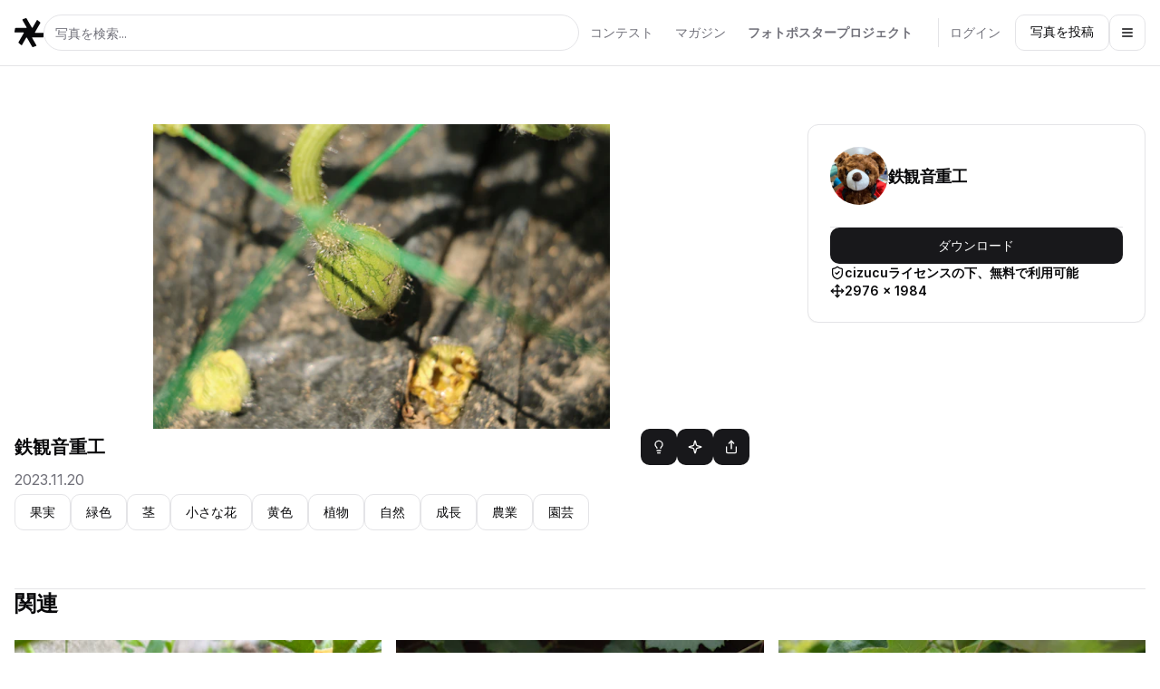

--- FILE ---
content_type: text/html; charset=utf-8
request_url: https://www.cizucu.com/photos/AZ6OazK1WItQPQC9znFa
body_size: 89144
content:
<!DOCTYPE html><html lang="ja"><head><meta charSet="utf-8"/><meta name="viewport" content="width=device-width, initial-scale=1"/><link rel="stylesheet" href="/_next/static/css/91a575b1ff7a7b2e.css" data-precedence="next"/><link rel="stylesheet" href="/_next/static/css/7cca8e2c5137bd71.css" data-precedence="next"/><link rel="preload" as="script" fetchPriority="low" href="/_next/static/chunks/webpack-b290bc72480d119c.js"/><script src="/_next/static/chunks/fd9d1056-fd118635f3d12b90.js" async=""></script><script src="/_next/static/chunks/7023-a7f8a1a3da2cee6c.js" async=""></script><script src="/_next/static/chunks/main-app-55bbd77d79f9187f.js" async=""></script><script src="/_next/static/chunks/app/not-found-ec2dc92ba33b9895.js" async=""></script><script src="/_next/static/chunks/bc9e92e6-ea717b3534995638.js" async=""></script><script src="/_next/static/chunks/46be18a3-908c8a131f395414.js" async=""></script><script src="/_next/static/chunks/161-e80e149a285ef73e.js" async=""></script><script src="/_next/static/chunks/4119-90b3a41f1919df66.js" async=""></script><script src="/_next/static/chunks/4523-fe48d26ff37786cd.js" async=""></script><script src="/_next/static/chunks/app/%5Blocale%5D/layout-6eb328d633febcfb.js" async=""></script><script src="/_next/static/chunks/231-a8619978308be464.js" async=""></script><script src="/_next/static/chunks/961-aa3a2bc345241c1e.js" async=""></script><script src="/_next/static/chunks/1201-0c550937fb3e3970.js" async=""></script><script src="/_next/static/chunks/3709-d09221380a043ea1.js" async=""></script><script src="/_next/static/chunks/8665-d9551eb72aea4564.js" async=""></script><script src="/_next/static/chunks/1481-a702ec9c00c8e012.js" async=""></script><script src="/_next/static/chunks/3794-f05a8679b3be11c8.js" async=""></script><script src="/_next/static/chunks/8933-81eb3c211ddd762c.js" async=""></script><script src="/_next/static/chunks/2718-b1dbe7a6dfb7897b.js" async=""></script><script src="/_next/static/chunks/1193-bcdaa5a3b8ef1662.js" async=""></script><script src="/_next/static/chunks/app/%5Blocale%5D/photos/%5Bphoto_id%5D/page-cf6c682c1bc1891f.js" async=""></script><link rel="preload" href="https://www.googletagmanager.com/gtag/js?id=G-K31H9023EK" as="script"/><link rel="search" type="application/opensearchdescription+xml" title="cizucu" href="/opensearch.xml"/><title>鉄観音重工 | cizucu</title><meta name="description" content="鉄観音重工が撮影した高品質で無料の緑色の果実が茎に付いている様子で、周囲には小さな黄色い花が見える写真をcizucuでダウンロードしましょう。"/><meta name="application-name" content="cizucu"/><link rel="manifest" href="/assets/favicons/manifest.json" crossorigin="use-credentials"/><meta name="keywords" content="写真素材,画像,ロイヤルティフリー,フリー素材,無料素材,果実,緑色,茎,小さな花,黄色,植物,自然,成長,農業,園芸"/><meta name="referrer" content="origin-when-cross-origin"/><meta name="publisher" content="cizucu Inc."/><meta name="robots" content="index, follow, nocache"/><meta name="googlebot" content="index, follow, noimageindex, max-video-preview:-1, max-image-preview:large, max-snippet:-1"/><meta name="facebook-domain-verification" content="cy1x7ij7oulk0ffcmw53obcxyvtz2a"/><meta name="p:domain_verify" content="486553f7739876e7227bfe2c7873bd2e"/><link rel="canonical" href="https://www.cizucu.com/photos/AZ6OazK1WItQPQC9znFa"/><link rel="alternate" hrefLang="ja" href="https://www.cizucu.com/photos/AZ6OazK1WItQPQC9znFa"/><link rel="alternate" hrefLang="en" href="https://www.cizucu.com/en/photos/AZ6OazK1WItQPQC9znFa"/><link rel="alternate" hrefLang="fr" href="https://www.cizucu.com/fr/photos/AZ6OazK1WItQPQC9znFa"/><link rel="alternate" hrefLang="es" href="https://www.cizucu.com/es/photos/AZ6OazK1WItQPQC9znFa"/><link rel="alternate" hrefLang="it" href="https://www.cizucu.com/it/photos/AZ6OazK1WItQPQC9znFa"/><link rel="alternate" hrefLang="de" href="https://www.cizucu.com/de/photos/AZ6OazK1WItQPQC9znFa"/><link rel="alternate" hrefLang="ko" href="https://www.cizucu.com/ko/photos/AZ6OazK1WItQPQC9znFa"/><link rel="alternate" hrefLang="id" href="https://www.cizucu.com/id/photos/AZ6OazK1WItQPQC9znFa"/><link rel="alternate" hrefLang="th" href="https://www.cizucu.com/th/photos/AZ6OazK1WItQPQC9znFa"/><link rel="alternate" hrefLang="vi" href="https://www.cizucu.com/vi/photos/AZ6OazK1WItQPQC9znFa"/><link rel="alternate" hrefLang="zh-cn" href="https://www.cizucu.com/zh-cn/photos/AZ6OazK1WItQPQC9znFa"/><link rel="alternate" hrefLang="zh-tw" href="https://www.cizucu.com/zh-tw/photos/AZ6OazK1WItQPQC9znFa"/><meta name="apple-itunes-app" content="app-id=1668972556"/><meta name="format-detection" content="telephone=no, address=no, email=no"/><meta name="apple-mobile-web-app-capable" content="yes"/><meta name="apple-mobile-web-app-title" content="cizucu - Inspire Your (Photo) Creativity"/><meta name="apple-mobile-web-app-status-bar-style" content="black-translucent"/><meta property="og:title" content="鉄観音重工 | cizucu"/><meta property="og:description" content="鉄観音重工が撮影した高品質で無料の緑色の果実が茎に付いている様子で、周囲には小さな黄色い花が見える写真をcizucuでダウンロードしましょう。"/><meta property="og:url" content="https://www.cizucu.com/photos/AZ6OazK1WItQPQC9znFa"/><meta property="og:image" content="https://cizucu-production.imgix.net/images/photos/AZ6OazK1WItQPQC9znFa.jpg?fm=jpg&amp;w=1200"/><meta property="og:image:width" content="1200"/><meta property="og:image:height" content="800"/><meta property="og:image:alt" content="@鉄観音重工"/><meta property="og:image:type" content="image/jpeg"/><meta name="twitter:card" content="summary_large_image"/><meta name="twitter:creator" content="@cizucu_photo"/><meta name="twitter:title" content="鉄観音重工 | cizucu"/><meta name="twitter:description" content="鉄観音重工が撮影した高品質で無料の緑色の果実が茎に付いている様子で、周囲には小さな黄色い花が見える写真をcizucuでダウンロードしましょう。"/><meta name="twitter:image" content="https://cizucu-production.imgix.net/images/photos/AZ6OazK1WItQPQC9znFa.jpg?fm=jpg&amp;w=1200"/><meta name="twitter:image:width" content="1200"/><meta name="twitter:image:height" content="800"/><meta name="twitter:image:alt" content="@鉄観音重工"/><meta name="twitter:image:type" content="image/jpeg"/><meta property="al:ios:url" content="https://apps.apple.com/jp/app/id1668972556"/><meta property="al:ios:app_store_id" content="1668972556"/><meta property="al:android:package" content="com.cizucu.cizucu"/><meta property="al:android:app_name" content="cizucu - Community&amp;StockPhoto"/><meta property="al:web:url" content="https://www.cizucu.com"/><meta property="al:web:should_fallback" content="true"/><link rel="shortcut icon" href="/assets/favicons/favicon.ico"/><link rel="icon" href="/assets/favicons/icon-512x512.png" sizes="512x512" type="image/png"/><link rel="icon" href="/assets/favicons/icon-384x384.png" sizes="384x384" type="image/png"/><link rel="icon" href="/assets/favicons/icon-256x256.png" sizes="256x256" type="image/png"/><link rel="icon" href="/assets/favicons/icon-196x196.png" sizes="196x196" type="image/png"/><link rel="icon" href="/assets/favicons/icon-192x192.png" sizes="192x192" type="image/png"/><link rel="icon" href="/assets/favicons/icon-160x160.png" sizes="160x160" type="image/png"/><link rel="icon" href="/assets/favicons/icon-152x152.png" sizes="152x152" type="image/png"/><link rel="icon" href="/assets/favicons/icon-144x144.png" sizes="144x144" type="image/png"/><link rel="icon" href="/assets/favicons/icon-128x128.png" sizes="128x128" type="image/png"/><link rel="icon" href="/assets/favicons/icon-96x96.png" sizes="96x96" type="image/png"/><link rel="icon" href="/assets/favicons/icon-72x72.png" sizes="72x72" type="image/png"/><link rel="icon" href="/assets/favicons/icon-48x48.png" sizes="48x48" type="image/png"/><link rel="icon" href="/assets/favicons/icon-36x36.png" sizes="36x36" type="image/png"/><link rel="icon" href="/assets/favicons/icon-32x32.png" sizes="32x32" type="image/png"/><link rel="icon" href="/assets/favicons/icon-16x16.png" sizes="16x16" type="image/png"/><link rel="apple-touch-icon" href="/assets/favicons/apple-touch-icon.png" sizes="180x180" type="image/png"/><link rel="apple-touch-icon" href="/assets/favicons/apple-touch-icon-152x152.png" sizes="152x152" type="image/png"/><link rel="apple-touch-icon" href="/assets/favicons/apple-touch-icon-144x144.png" sizes="144x144" type="image/png"/><link rel="apple-touch-icon" href="/assets/favicons/apple-touch-icon-120x120.png" sizes="120x120" type="image/png"/><link rel="apple-touch-icon" href="/assets/favicons/apple-touch-icon-114x114.png" sizes="114x114" type="image/png"/><link rel="apple-touch-icon" href="/assets/favicons/apple-touch-icon-76x76.png" sizes="76x76" type="image/png"/><link rel="apple-touch-icon" href="/assets/favicons/apple-touch-icon-72x72.png" sizes="72x72" type="image/png"/><link rel="apple-touch-icon" href="/assets/favicons/apple-touch-icon-60x60.png" sizes="60x60" type="image/png"/><link rel="apple-touch-icon" href="/assets/favicons/apple-touch-icon-57x57.png" sizes="57x57" type="image/png"/><meta name="next-size-adjust"/><script>
              !function(f,b,e,v,n,t,s)
              {if(f.fbq)return;n=f.fbq=function(){n.callMethod?
              n.callMethod.apply(n,arguments):n.queue.push(arguments)};
              if(!f._fbq)f._fbq=n;n.push=n;n.loaded=!0;n.version='2.0';
              n.queue=[];t=b.createElement(e);t.async=!0;
              t.src=v;s=b.getElementsByTagName(e)[0];
              s.parentNode.insertBefore(t,s)}(window, document,'script',
              'https://connect.facebook.net/en_US/fbevents.js');
              fbq('init', '364208473454483');
              fbq('track', 'PageView');
            </script><script type="application/ld+json">{"@context":"https://schema.org","@type":"Organization","name":"cizucu Inc.","url":"https://www.cizucu.com","logo":{"@type":"ImageObject","url":"https://cizucu-production.imgix.net/assets/logo_square.png"},"sameAs":["https://www.instagram.com/cizucu_photo","https://www.facebook.com/cizucu.photo","https://x.com/cizucu_photo","https://jp.pinterest.com/cizucu_photo"]}</script><script type="application/ld+json">{"@context":"https://schema.org","@type":"WebSite","name":"cizucu","url":"https://www.cizucu.com","potentialAction":{"@type":"SearchAction","target":"https://www.cizucu.com/explore/photos/{search_term_string}","query-input":"required name=search_term_string"}}</script><script type="application/ld+json">{"@context":"https://schema.org","@type":"SoftwareApplication","name":"cizucu | シズク - コミュニティ・ストックフォトアプリ","operatingSystem":"iOS 15.0 or later, Android 10.0 or later","applicationCategory":"DesignApplication","description":"あなただけの1枚を生み出すコミュニティストックフォトアプリ","downloadUrl":"https://apps.apple.com/jp/app/id1668972556","installUrl":"https://play.google.com/store/apps/details?id=com.cizucu.cizucu","offers":{"@type":"Offer","price":"0","priceCurrency":"JPY"}}</script><script src="/_next/static/chunks/polyfills-78c92fac7aa8fdd8.js" noModule=""></script></head><body class="__className_f367f3"><script>!function(){try{var d=document.documentElement,c=d.classList;c.remove('light','dark');var e=localStorage.getItem('theme');if('system'===e||(!e&&true)){var t='(prefers-color-scheme: dark)',m=window.matchMedia(t);if(m.media!==t||m.matches){d.style.colorScheme = 'dark';c.add('dark')}else{d.style.colorScheme = 'light';c.add('light')}}else if(e){c.add(e|| '')}if(e==='light'||e==='dark')d.style.colorScheme=e}catch(e){}}()</script><div><script type="application/ld+json">{"@context":"https://schema.org","@type":"BreadcrumbList","itemListElement":[{"@type":"ListItem","position":1,"name":"作品","item":"https://www.cizucu.com/photos"},{"@type":"ListItem","position":2,"name":"鉄観音重工さんの作品","item":"https://www.cizucu.com/photos/AZ6OazK1WItQPQC9znFa"}]}</script><script type="application/ld+json">[{"@context":"https://schema.org","@type":"ImageObject","contentUrl":"https://cizucu-production.imgix.net/images/photos/AZ6OazK1WItQPQC9znFa.jpg","url":"https://www.cizucu.com/photos/AZ6OazK1WItQPQC9znFa","representativeOfPage":true,"name":"果実・緑色・茎・小さな花・黄色・植物・自然・成長・農業・園芸","description":"緑色の果実が茎に付いている様子で、周囲には小さな黄色い花が見える","thumbnailUrl":"https://cizucu-production.imgix.net/images/photos/AZ6OazK1WItQPQC9znFa.jpg?w=512","uploadDate":"2023-11-20T15:45:34+09:00","width":"2976","height":"1984","encodingFormat":"image/jpeg","creditText":"鉄観音重工","creator":{"@type":"Person","name":"鉄観音重工"},"author":{"@type":"Person","name":"鉄観音重工"},"license":"https://www.cizucu.com/terms/license","acquireLicensePage":"https://www.cizucu.com/photos/AZ6OazK1WItQPQC9znFa","copyrightNotice":"©︎ 2023 鉄観音重工"}]</script><div class="sticky top-0 w-full bg-background/80 backdrop-blur-lg z-40 border-b-[1px] border-separator"><header class="block w-full"><nav class="p-4 flex items-center gap-4"><a href="/"><svg fill="currentColor" xmlns="http://www.w3.org/2000/svg" viewBox="0 0 79.66 79.66" width="79.66" height="79.66" class="w-auto h-8 w-8 block"><g><g><g><path d="m53.08,39.56l14.47-25.06c.51-.89.35-2.02-.4-2.72h0c-.77-.72-1.58-1.41-2.41-2.07h0c-1.06-.84-2.61-.54-3.28.63l-10.87,18.82c-.85,1.47-2.98,1.47-3.83,0l-14.48-25.08c-.51-.89-1.57-1.31-2.56-1.01h0c-.98.3-1.96.64-3,1.06h0c-1.25.5-1.77,1.99-1.1,3.16l10.87,18.83c.85,1.47-.21,3.31-1.91,3.31H5.63c-1.03,0-1.92.71-2.15,1.71h0c-.25,1.09-.45,2.11-.59,3.13h0c-.19,1.33.84,2.53,2.19,2.53h21.74c1.7,0,2.76,1.84,1.91,3.31l-14.47,25.06c-.51.89-.35,2.02.4,2.72h0c.76.71,1.57,1.41,2.41,2.07h0c1.06.84,2.61.54,3.28-.63l10.87-18.82c.85-1.47,2.98-1.47,3.83,0l14.48,25.07c.51.89,1.57,1.31,2.56,1.01h0c.98-.3,1.99-.65,3-1.06h0c1.25-.5,1.77-1.99,1.1-3.16l-10.87-18.83c-.85-1.47.21-3.31,1.91-3.31h28.95c1.03,0,1.92-.71,2.15-1.71h0c.25-1.09.45-2.11.59-3.13h0c.19-1.33-.84-2.53-2.19-2.53h-21.74c-1.7,0-2.76-1.84-1.91-3.31Z"></path><path d="m48.77,79l-14.49-25.1c-.51-.88-1.78-.88-2.29,0l-11.47,19.87c-.4.7-1.33.88-1.96.37l-2.95-2.34c-.88-.7-1.75-1.44-2.56-2.2l-1.88-1.76c-.45-.42-.55-1.09-.24-1.62l14.49-25.09c.51-.88-.13-1.98-1.14-1.98H1.32c-.8,0-1.42-.71-1.31-1.51l.54-3.72c.16-1.08.36-2.16.63-3.32l.58-2.52c.14-.6.67-1.02,1.29-1.02h28.98c1.02,0,1.65-1.1,1.14-1.98L21.7,5.2c-.4-.7-.09-1.59.66-1.89l3.49-1.39c1.11-.44,2.15-.81,3.19-1.12L31.5.06c.59-.18,1.22.07,1.53.6l14.49,25.1c.51.88,1.78.88,2.29,0l11.47-19.87c.4-.7,1.33-.88,1.96-.37l2.95,2.34c.89.7,1.75,1.44,2.56,2.2l1.89,1.76c.45.42.55,1.09.24,1.62l-14.49,25.09c-.51.88.13,1.98,1.14,1.98h22.95c.8,0,1.42.71,1.31,1.51l-.54,3.72c-.16,1.08-.36,2.17-.63,3.32l-.58,2.52c-.14.6-.67,1.02-1.29,1.02h-28.98c-1.02,0-1.65,1.1-1.14,1.98l11.47,19.87c.4.7.09,1.59-.66,1.89l-3.49,1.39c-1.08.43-2.15.81-3.19,1.12l-2.47.75c-.59.18-1.22-.07-1.53-.6Zm-14.49-34.54l16.69,28.91c.32.55.98.8,1.58.59h0c.79-.27,1.13-1.19.71-1.91l-12.81-22.19c-.51-.88.13-1.98,1.14-1.98h33.37c.64,0,1.19-.45,1.31-1.07h0c.16-.82-.46-1.57-1.29-1.57h-25.63c-1.02,0-1.65-1.1-1.14-1.98l16.69-28.9c.32-.55.2-1.24-.28-1.66h0c-.62-.55-1.59-.39-2,.33l-12.81,22.19c-.51.88-1.78.88-2.29,0L30.83,6.29c-.32-.55-.98-.8-1.58-.59h0c-.78.27-1.13,1.19-.71,1.9l12.82,22.2c.51.88-.13,1.98-1.14,1.98H6.83c-.64,0-1.19.45-1.31,1.07h0c-.16.81.46,1.57,1.29,1.57h25.63c1.02,0,1.65,1.1,1.14,1.98l-16.69,28.9c-.32.55-.2,1.25.28,1.67h0c.62.55,1.59.39,2-.33l12.81-22.19c.51-.88,1.78-.88,2.29,0Z"></path></g></g></g></svg></a><div class="grow flex justify-between items-center gap-0 md:gap-4"><div class="grow"><form><input class="flex h-10 w-full border border-input px-3 py-2 text-sm ring-offset-background file:border-0 file:bg-transparent file:text-sm file:font-medium placeholder:text-muted-foreground focus-visible:outline-none focus-visible:ring-2 focus-visible:ring-ring focus-visible:ring-offset-2 disabled:cursor-not-allowed disabled:opacity-50 rounded-full bg-muted-background" placeholder="写真を検索..." value=""/><button type="submit" class="hidden"></button></form></div><div class="hidden md:flex items-center gap-2 h-8 pr-4 border-e-[1px] border-separator"><a class="hidden lg:block shrink-0 px-3 text-sm text-muted-foreground hover:text-primary duration-200" href="/contests">コンテスト</a><a class="hidden lg:block shrink-0 px-3 text-sm text-muted-foreground hover:text-primary duration-200" href="/magazines">マガジン</a><a class="shrink-0 px-3 text-sm font-semibold text-muted-foreground hover:text-primary duration-200" href="/projects">フォトポスタープロジェクト</a></div><div class="flex items-center gap-2"><a class="hidden sm:block shrink-0 pl-4 pr-2 md:pl-3 md:pr-4 text-sm text-muted-foreground hover:text-primary duration-200" href="/login">ログイン</a><a class="items-center justify-center gap-2 whitespace-nowrap rounded-md text-sm font-medium ring-offset-background transition-colors focus-visible:outline-none focus-visible:ring-2 focus-visible:ring-ring focus-visible:ring-offset-2 disabled:pointer-events-none disabled:opacity-50 [&amp;_svg]:pointer-events-none [&amp;_svg]:size-4 [&amp;_svg]:shrink-0 border border-input bg-background hover:bg-accent hover:text-accent-foreground h-10 px-4 py-2 hidden sm:block" href="/signup">写真を投稿</a></div></div><button class="inline-flex items-center justify-center gap-2 whitespace-nowrap rounded-md text-sm font-medium ring-offset-background transition-colors focus-visible:outline-none focus-visible:ring-2 focus-visible:ring-ring focus-visible:ring-offset-2 disabled:pointer-events-none disabled:opacity-50 [&amp;_svg]:pointer-events-none [&amp;_svg]:size-4 [&amp;_svg]:shrink-0 border border-input bg-background hover:bg-accent hover:text-accent-foreground h-10 w-10" type="button" id="radix-:R3bjttsqfja:" aria-haspopup="menu" aria-expanded="false" data-state="closed"><svg xmlns="http://www.w3.org/2000/svg" width="24" height="24" viewBox="0 0 24 24" fill="none" stroke="currentColor" stroke-width="2" stroke-linecap="round" stroke-linejoin="round" class="lucide lucide-menu absolute h-[1.2rem] w-[1.2rem] transition-all"><line x1="4" x2="20" y1="12" y2="12"></line><line x1="4" x2="20" y1="6" y2="6"></line><line x1="4" x2="20" y1="18" y2="18"></line></svg></button></nav></header></div><main><div class="px-4 w-full max-w-7xl mx-auto grid grid-cols-1 lg:grid-cols-3 gap-16 py-16"><div class="col-span-1 lg:col-span-2 flex flex-col gap-12"><div class="flex flex-col gap-4 lg:gap-6"><section><div class="hidden md:flex items-center justify-center"><div style="width:70vh" class="relative mx-auto"><div class="relative  overflow-hidden"><div class="absolute inset-0 transition-opacity" style="background-color:#a7a05d;opacity:1;transition-duration:100ms" aria-hidden="true"></div><div class="absolute inset-0 pointer-events-none" style="background-color:rgba(255, 255, 255, 0.2);backdrop-filter:blur(20px) saturate(180%);-webkit-backdrop-filter:blur(20px) saturate(180%);opacity:1;transition-duration:100ms" aria-hidden="true"></div><img alt="緑色の果実が茎に付いている様子で、周囲には小さな黄色い花が見える" loading="lazy" width="2976" height="1984" decoding="async" data-nimg="1" class="object-cover rounded-inherit " style="color:transparent;opacity:0;transition:opacity 100ms" sizes="(min-width: 768px) calc(100vw / 2), 100vw" srcSet="https://cdn.cizucu.com/images/photos/AZ6OazK1WItQPQC9znFa.jpg?auto=format%2Ccompress&amp;fit=max&amp;w=360&amp;q=75 360w, https://cdn.cizucu.com/images/photos/AZ6OazK1WItQPQC9znFa.jpg?auto=format%2Ccompress&amp;fit=max&amp;w=384&amp;q=75 384w, https://cdn.cizucu.com/images/photos/AZ6OazK1WItQPQC9znFa.jpg?auto=format%2Ccompress&amp;fit=max&amp;w=512&amp;q=75 512w, https://cdn.cizucu.com/images/photos/AZ6OazK1WItQPQC9znFa.jpg?auto=format%2Ccompress&amp;fit=max&amp;w=640&amp;q=75 640w, https://cdn.cizucu.com/images/photos/AZ6OazK1WItQPQC9znFa.jpg?auto=format%2Ccompress&amp;fit=max&amp;w=768&amp;q=75 768w, https://cdn.cizucu.com/images/photos/AZ6OazK1WItQPQC9znFa.jpg?auto=format%2Ccompress&amp;fit=max&amp;w=1024&amp;q=75 1024w, https://cdn.cizucu.com/images/photos/AZ6OazK1WItQPQC9znFa.jpg?auto=format%2Ccompress&amp;fit=max&amp;w=1024&amp;q=75 1024w, https://cdn.cizucu.com/images/photos/AZ6OazK1WItQPQC9znFa.jpg?auto=format%2Ccompress&amp;fit=max&amp;w=1280&amp;q=75 1280w, https://cdn.cizucu.com/images/photos/AZ6OazK1WItQPQC9znFa.jpg?auto=format%2Ccompress&amp;fit=max&amp;w=1536&amp;q=75 1536w" src="https://cdn.cizucu.com/images/photos/AZ6OazK1WItQPQC9znFa.jpg?auto=format%2Ccompress&amp;fit=max&amp;w=1536&amp;q=75"/></div></div></div><div class="relative block md:hidden"><div class="relative  overflow-hidden"><div class="absolute inset-0 transition-opacity" style="background-color:#a7a05d;opacity:1;transition-duration:100ms" aria-hidden="true"></div><div class="absolute inset-0 pointer-events-none" style="background-color:rgba(255, 255, 255, 0.2);backdrop-filter:blur(20px) saturate(180%);-webkit-backdrop-filter:blur(20px) saturate(180%);opacity:1;transition-duration:100ms" aria-hidden="true"></div><img alt="緑色の果実が茎に付いている様子で、周囲には小さな黄色い花が見える" loading="lazy" width="2976" height="1984" decoding="async" data-nimg="1" class="object-cover rounded-inherit " style="color:transparent;opacity:0;transition:opacity 100ms" sizes="(min-width: 768px) calc(100vw / 2), 100vw" srcSet="https://cdn.cizucu.com/images/photos/AZ6OazK1WItQPQC9znFa.jpg?auto=format%2Ccompress&amp;fit=max&amp;w=360&amp;q=75 360w, https://cdn.cizucu.com/images/photos/AZ6OazK1WItQPQC9znFa.jpg?auto=format%2Ccompress&amp;fit=max&amp;w=384&amp;q=75 384w, https://cdn.cizucu.com/images/photos/AZ6OazK1WItQPQC9znFa.jpg?auto=format%2Ccompress&amp;fit=max&amp;w=512&amp;q=75 512w, https://cdn.cizucu.com/images/photos/AZ6OazK1WItQPQC9znFa.jpg?auto=format%2Ccompress&amp;fit=max&amp;w=640&amp;q=75 640w, https://cdn.cizucu.com/images/photos/AZ6OazK1WItQPQC9znFa.jpg?auto=format%2Ccompress&amp;fit=max&amp;w=768&amp;q=75 768w, https://cdn.cizucu.com/images/photos/AZ6OazK1WItQPQC9znFa.jpg?auto=format%2Ccompress&amp;fit=max&amp;w=1024&amp;q=75 1024w, https://cdn.cizucu.com/images/photos/AZ6OazK1WItQPQC9znFa.jpg?auto=format%2Ccompress&amp;fit=max&amp;w=1024&amp;q=75 1024w, https://cdn.cizucu.com/images/photos/AZ6OazK1WItQPQC9znFa.jpg?auto=format%2Ccompress&amp;fit=max&amp;w=1280&amp;q=75 1280w, https://cdn.cizucu.com/images/photos/AZ6OazK1WItQPQC9znFa.jpg?auto=format%2Ccompress&amp;fit=max&amp;w=1536&amp;q=75 1536w" src="https://cdn.cizucu.com/images/photos/AZ6OazK1WItQPQC9znFa.jpg?auto=format%2Ccompress&amp;fit=max&amp;w=1536&amp;q=75"/></div></div></section><section class="flex flex-col gap-4 text-pretty"><div class="flex items-center justify-between gap-2"><a data-user-id="ucjl0dwaTAd8diaQY8iBCtALv5E2" class="font-semibold text-lg lg:text-xl hover:opacity-50 dark:hover:opacity-80 duration-200" href="/users/ucjl0dwaTAd8diaQY8iBCtALv5E2">鉄観音重工</a><div class="flex items-center gap-2"><a target="_blank" class="inline-flex items-center justify-center gap-2 whitespace-nowrap rounded-md text-sm font-medium ring-offset-background transition-colors focus-visible:outline-none focus-visible:ring-2 focus-visible:ring-ring focus-visible:ring-offset-2 disabled:pointer-events-none disabled:opacity-50 [&amp;_svg]:pointer-events-none [&amp;_svg]:size-4 [&amp;_svg]:shrink-0 bg-primary text-primary-foreground hover:bg-primary/90 h-10 w-10" href="https://docs.google.com/forms/d/e/1FAIpQLSeCSo9a-TysOvNhfwU6_sWQ-mADqs00_gJApGxdx2zjsKte_A/viewform?usp=pp_url&amp;entry.181365477=Guest（）&amp;entry.1894118189=https://www.cizucu.com/photos/AZ6OazK1WItQPQC9znFa"><svg xmlns="http://www.w3.org/2000/svg" width="24" height="24" viewBox="0 0 24 24" fill="none" stroke="currentColor" stroke-width="2" stroke-linecap="round" stroke-linejoin="round" class="lucide lucide-lightbulb absolute h-[1.6rem] w-[1.6rem]"><path d="M15 14c.2-1 .7-1.7 1.5-2.5 1-.9 1.5-2.2 1.5-3.5A6 6 0 0 0 6 8c0 1 .2 2.2 1.5 3.5.7.7 1.3 1.5 1.5 2.5"></path><path d="M9 18h6"></path><path d="M10 22h4"></path></svg></a><button class="inline-flex items-center justify-center gap-2 whitespace-nowrap rounded-md text-sm font-medium ring-offset-background transition-colors focus-visible:outline-none focus-visible:ring-2 focus-visible:ring-ring focus-visible:ring-offset-2 disabled:pointer-events-none disabled:opacity-50 [&amp;_svg]:pointer-events-none [&amp;_svg]:size-4 [&amp;_svg]:shrink-0 bg-primary text-primary-foreground hover:bg-primary/90 h-10 w-10" type="button" id="radix-:R71hcjttsqfja:" aria-haspopup="menu" aria-expanded="false" data-state="closed"><svg xmlns="http://www.w3.org/2000/svg" width="24" height="24" viewBox="0 0 24 24" fill="none" stroke="currentColor" stroke-width="2" stroke-linecap="round" stroke-linejoin="round" class="lucide lucide-sparkle absolute h-[1.2rem] w-[1.2rem]"><path d="M9.937 15.5A2 2 0 0 0 8.5 14.063l-6.135-1.582a.5.5 0 0 1 0-.962L8.5 9.936A2 2 0 0 0 9.937 8.5l1.582-6.135a.5.5 0 0 1 .963 0L14.063 8.5A2 2 0 0 0 15.5 9.937l6.135 1.581a.5.5 0 0 1 0 .964L15.5 14.063a2 2 0 0 0-1.437 1.437l-1.582 6.135a.5.5 0 0 1-.963 0z"></path></svg></button><button class="inline-flex items-center justify-center gap-2 whitespace-nowrap rounded-md text-sm font-medium ring-offset-background transition-colors focus-visible:outline-none focus-visible:ring-2 focus-visible:ring-ring focus-visible:ring-offset-2 disabled:pointer-events-none disabled:opacity-50 [&amp;_svg]:pointer-events-none [&amp;_svg]:size-4 [&amp;_svg]:shrink-0 bg-primary text-primary-foreground hover:bg-primary/90 h-10 w-10" type="button" id="radix-:R91hcjttsqfja:" aria-haspopup="menu" aria-expanded="false" data-state="closed"><svg xmlns="http://www.w3.org/2000/svg" width="24" height="24" viewBox="0 0 24 24" fill="none" stroke="currentColor" stroke-width="2" stroke-linecap="round" stroke-linejoin="round" class="lucide lucide-share absolute h-[1.2rem] w-[1.2rem]"><path d="M4 12v8a2 2 0 0 0 2 2h12a2 2 0 0 0 2-2v-8"></path><polyline points="16 6 12 2 8 6"></polyline><line x1="12" x2="12" y1="2" y2="15"></line></svg></button></div></div><div class="flex flex-col gap-3 lg:hidden"><button class="inline-flex items-center justify-center gap-2 whitespace-nowrap rounded-md text-sm font-medium ring-offset-background transition-colors focus-visible:outline-none focus-visible:ring-2 focus-visible:ring-ring focus-visible:ring-offset-2 disabled:pointer-events-none disabled:opacity-50 [&amp;_svg]:pointer-events-none [&amp;_svg]:size-4 [&amp;_svg]:shrink-0 bg-primary text-primary-foreground hover:bg-primary/90 h-10 px-4 py-2" type="button" aria-haspopup="dialog" aria-expanded="false" aria-controls="radix-:Rihcjttsqfja:" data-state="closed">ダウンロード</button><div class="text-pretty"><a class="flex items-center gap-1 hover:opacity-50 dark:hover:opacity-80 duration-200" href="/terms/license"><svg xmlns="http://www.w3.org/2000/svg" width="24" height="24" viewBox="0 0 24 24" fill="none" stroke="currentColor" stroke-width="2" stroke-linecap="round" stroke-linejoin="round" class="lucide lucide-shield-check h-4 w-4"><path d="M20 13c0 5-3.5 7.5-7.66 8.95a1 1 0 0 1-.67-.01C7.5 20.5 4 18 4 13V6a1 1 0 0 1 1-1c2 0 4.5-1.2 6.24-2.72a1.17 1.17 0 0 1 1.52 0C14.51 3.81 17 5 19 5a1 1 0 0 1 1 1z"></path><path d="m9 12 2 2 4-4"></path></svg><p class="text-sm font-semibold">cizucuライセンスの下、無料で利用可能</p></a></div><div class="text-pretty flex items-center gap-1"><svg xmlns="http://www.w3.org/2000/svg" width="24" height="24" viewBox="0 0 24 24" fill="none" stroke="currentColor" stroke-width="2" stroke-linecap="round" stroke-linejoin="round" class="lucide lucide-move h-4 w-4"><polyline points="5 9 2 12 5 15"></polyline><polyline points="9 5 12 2 15 5"></polyline><polyline points="15 19 12 22 9 19"></polyline><polyline points="19 9 22 12 19 15"></polyline><line x1="2" x2="22" y1="12" y2="12"></line><line x1="12" x2="12" y1="2" y2="22"></line></svg><p class="text-sm font-semibold">2976<!-- --> x <!-- -->1984</p></div></div><p class="whitespace-pre-line text-pretty leading-loose tracking-wide"></p><div class="flex flex-wrap items-center justify-between gap-1"><p class="whitespace-pre-line leading-loose text-muted-foreground"><time dateTime="2023.11.20">2023.11.20</time></p></div><h1 class="hidden">緑色の果実が茎に付いている様子で、周囲には小さな黄色い花が見える</h1><div class="flex flex-wrap items-center justify-start gap-2"><a class="inline-flex items-center justify-center gap-2 whitespace-nowrap rounded-md text-sm font-medium ring-offset-background transition-colors focus-visible:outline-none focus-visible:ring-2 focus-visible:ring-ring focus-visible:ring-offset-2 disabled:pointer-events-none disabled:opacity-50 [&amp;_svg]:pointer-events-none [&amp;_svg]:size-4 [&amp;_svg]:shrink-0 border border-input bg-background hover:bg-accent hover:text-accent-foreground h-10 px-4 py-2" href="/explore/photos/%E6%9E%9C%E5%AE%9F">果実</a><a class="inline-flex items-center justify-center gap-2 whitespace-nowrap rounded-md text-sm font-medium ring-offset-background transition-colors focus-visible:outline-none focus-visible:ring-2 focus-visible:ring-ring focus-visible:ring-offset-2 disabled:pointer-events-none disabled:opacity-50 [&amp;_svg]:pointer-events-none [&amp;_svg]:size-4 [&amp;_svg]:shrink-0 border border-input bg-background hover:bg-accent hover:text-accent-foreground h-10 px-4 py-2" href="/explore/photos/%E7%B7%91%E8%89%B2">緑色</a><a class="inline-flex items-center justify-center gap-2 whitespace-nowrap rounded-md text-sm font-medium ring-offset-background transition-colors focus-visible:outline-none focus-visible:ring-2 focus-visible:ring-ring focus-visible:ring-offset-2 disabled:pointer-events-none disabled:opacity-50 [&amp;_svg]:pointer-events-none [&amp;_svg]:size-4 [&amp;_svg]:shrink-0 border border-input bg-background hover:bg-accent hover:text-accent-foreground h-10 px-4 py-2" href="/explore/photos/%E8%8C%8E">茎</a><a class="inline-flex items-center justify-center gap-2 whitespace-nowrap rounded-md text-sm font-medium ring-offset-background transition-colors focus-visible:outline-none focus-visible:ring-2 focus-visible:ring-ring focus-visible:ring-offset-2 disabled:pointer-events-none disabled:opacity-50 [&amp;_svg]:pointer-events-none [&amp;_svg]:size-4 [&amp;_svg]:shrink-0 border border-input bg-background hover:bg-accent hover:text-accent-foreground h-10 px-4 py-2" href="/explore/photos/%E5%B0%8F%E3%81%95%E3%81%AA%E8%8A%B1">小さな花</a><a class="inline-flex items-center justify-center gap-2 whitespace-nowrap rounded-md text-sm font-medium ring-offset-background transition-colors focus-visible:outline-none focus-visible:ring-2 focus-visible:ring-ring focus-visible:ring-offset-2 disabled:pointer-events-none disabled:opacity-50 [&amp;_svg]:pointer-events-none [&amp;_svg]:size-4 [&amp;_svg]:shrink-0 border border-input bg-background hover:bg-accent hover:text-accent-foreground h-10 px-4 py-2" href="/explore/photos/%E9%BB%84%E8%89%B2">黄色</a><a class="inline-flex items-center justify-center gap-2 whitespace-nowrap rounded-md text-sm font-medium ring-offset-background transition-colors focus-visible:outline-none focus-visible:ring-2 focus-visible:ring-ring focus-visible:ring-offset-2 disabled:pointer-events-none disabled:opacity-50 [&amp;_svg]:pointer-events-none [&amp;_svg]:size-4 [&amp;_svg]:shrink-0 border border-input bg-background hover:bg-accent hover:text-accent-foreground h-10 px-4 py-2" href="/explore/photos/%E6%A4%8D%E7%89%A9">植物</a><a class="inline-flex items-center justify-center gap-2 whitespace-nowrap rounded-md text-sm font-medium ring-offset-background transition-colors focus-visible:outline-none focus-visible:ring-2 focus-visible:ring-ring focus-visible:ring-offset-2 disabled:pointer-events-none disabled:opacity-50 [&amp;_svg]:pointer-events-none [&amp;_svg]:size-4 [&amp;_svg]:shrink-0 border border-input bg-background hover:bg-accent hover:text-accent-foreground h-10 px-4 py-2" href="/explore/photos/%E8%87%AA%E7%84%B6">自然</a><a class="inline-flex items-center justify-center gap-2 whitespace-nowrap rounded-md text-sm font-medium ring-offset-background transition-colors focus-visible:outline-none focus-visible:ring-2 focus-visible:ring-ring focus-visible:ring-offset-2 disabled:pointer-events-none disabled:opacity-50 [&amp;_svg]:pointer-events-none [&amp;_svg]:size-4 [&amp;_svg]:shrink-0 border border-input bg-background hover:bg-accent hover:text-accent-foreground h-10 px-4 py-2" href="/explore/photos/%E6%88%90%E9%95%B7">成長</a><a class="inline-flex items-center justify-center gap-2 whitespace-nowrap rounded-md text-sm font-medium ring-offset-background transition-colors focus-visible:outline-none focus-visible:ring-2 focus-visible:ring-ring focus-visible:ring-offset-2 disabled:pointer-events-none disabled:opacity-50 [&amp;_svg]:pointer-events-none [&amp;_svg]:size-4 [&amp;_svg]:shrink-0 border border-input bg-background hover:bg-accent hover:text-accent-foreground h-10 px-4 py-2" href="/explore/photos/%E8%BE%B2%E6%A5%AD">農業</a><a class="inline-flex items-center justify-center gap-2 whitespace-nowrap rounded-md text-sm font-medium ring-offset-background transition-colors focus-visible:outline-none focus-visible:ring-2 focus-visible:ring-ring focus-visible:ring-offset-2 disabled:pointer-events-none disabled:opacity-50 [&amp;_svg]:pointer-events-none [&amp;_svg]:size-4 [&amp;_svg]:shrink-0 border border-input bg-background hover:bg-accent hover:text-accent-foreground h-10 px-4 py-2" href="/explore/photos/%E5%9C%92%E8%8A%B8">園芸</a></div></section></div></div><div class="hidden lg:block col-span-1"><aside class="z-20 md:col-span-1 max-h-[100vh-108px] sticky mb-8 lg:top-[108px] hidden lg:block overflow-y-auto"><h4 class="sr-only">Browse Content</h4><div class="rounded-lg border bg-card text-card-foreground shadow-sm"><div class="flex flex-col space-y-1.5 p-6"><a class="hover:opacity-70 duration-200" href="/users/ucjl0dwaTAd8diaQY8iBCtALv5E2"><div class="flex items-center gap-4"><span class="relative flex shrink-0 overflow-hidden w-16 h-16 rounded-full hover:opacity-70 duration-200"><div class="relative  overflow-hidden"><div class="absolute inset-0 transition-opacity" style="background-color:#5499a2;opacity:1;transition-duration:200ms" aria-hidden="true"></div><div class="absolute inset-0 pointer-events-none" style="background-color:rgba(255, 255, 255, 0.2);backdrop-filter:blur(20px) saturate(180%);-webkit-backdrop-filter:blur(20px) saturate(180%);opacity:1;transition-duration:200ms" aria-hidden="true"></div><img alt="@ucjl0dwaTAd8diaQY8iBCtALv5E2" loading="lazy" width="432" height="432" decoding="async" data-nimg="1" class="object-cover rounded-inherit " style="color:transparent;opacity:0;transition:opacity 200ms" sizes="(min-width: 1024px) calc(calc(100vw - 208px) / 3), 100vw" srcSet="https://cdn.cizucu.com/images/users/ucjl0dwaTAd8diaQY8iBCtALv5E2/icon.jpg?ar=1%3A1&amp;fit=crop&amp;auto=format%2Ccompress&amp;w=360&amp;q=75 360w, https://cdn.cizucu.com/images/users/ucjl0dwaTAd8diaQY8iBCtALv5E2/icon.jpg?ar=1%3A1&amp;fit=crop&amp;auto=format%2Ccompress&amp;w=384&amp;q=75 384w, https://cdn.cizucu.com/images/users/ucjl0dwaTAd8diaQY8iBCtALv5E2/icon.jpg?ar=1%3A1&amp;fit=crop&amp;auto=format%2Ccompress&amp;w=512&amp;q=75 512w, https://cdn.cizucu.com/images/users/ucjl0dwaTAd8diaQY8iBCtALv5E2/icon.jpg?ar=1%3A1&amp;fit=crop&amp;auto=format%2Ccompress&amp;w=640&amp;q=75 640w, https://cdn.cizucu.com/images/users/ucjl0dwaTAd8diaQY8iBCtALv5E2/icon.jpg?ar=1%3A1&amp;fit=crop&amp;auto=format%2Ccompress&amp;w=768&amp;q=75 768w, https://cdn.cizucu.com/images/users/ucjl0dwaTAd8diaQY8iBCtALv5E2/icon.jpg?ar=1%3A1&amp;fit=crop&amp;auto=format%2Ccompress&amp;w=1024&amp;q=75 1024w, https://cdn.cizucu.com/images/users/ucjl0dwaTAd8diaQY8iBCtALv5E2/icon.jpg?ar=1%3A1&amp;fit=crop&amp;auto=format%2Ccompress&amp;w=1024&amp;q=75 1024w, https://cdn.cizucu.com/images/users/ucjl0dwaTAd8diaQY8iBCtALv5E2/icon.jpg?ar=1%3A1&amp;fit=crop&amp;auto=format%2Ccompress&amp;w=1280&amp;q=75 1280w, https://cdn.cizucu.com/images/users/ucjl0dwaTAd8diaQY8iBCtALv5E2/icon.jpg?ar=1%3A1&amp;fit=crop&amp;auto=format%2Ccompress&amp;w=1536&amp;q=75 1536w" src="https://cdn.cizucu.com/images/users/ucjl0dwaTAd8diaQY8iBCtALv5E2/icon.jpg?ar=1%3A1&amp;fit=crop&amp;auto=format%2Ccompress&amp;w=1536&amp;q=75"/></div></span><div class="flex flex-col gap-1"><h3 class="font-semibold tracking-tight text-lg leading-relaxed line-clamp-1">鉄観音重工</h3></div></div></a></div><div class="p-6 pt-0"><div class="flex flex-col gap-6"><div data-orientation="horizontal" role="none" class="shrink-0 bg-border h-[1px] w-full"></div><div class="flex flex-col gap-4"><div class="flex flex-col gap-3"><button class="inline-flex items-center justify-center gap-2 whitespace-nowrap rounded-md text-sm font-medium ring-offset-background transition-colors focus-visible:outline-none focus-visible:ring-2 focus-visible:ring-ring focus-visible:ring-offset-2 disabled:pointer-events-none disabled:opacity-50 [&amp;_svg]:pointer-events-none [&amp;_svg]:size-4 [&amp;_svg]:shrink-0 bg-primary text-primary-foreground hover:bg-primary/90 h-10 px-4 py-2" type="button" aria-haspopup="dialog" aria-expanded="false" aria-controls="radix-:R16ikjttsqfja:" data-state="closed">ダウンロード</button><div class="text-pretty"><a class="flex items-center gap-1 hover:opacity-50 dark:hover:opacity-80 duration-200" href="/terms/license"><svg xmlns="http://www.w3.org/2000/svg" width="24" height="24" viewBox="0 0 24 24" fill="none" stroke="currentColor" stroke-width="2" stroke-linecap="round" stroke-linejoin="round" class="lucide lucide-shield-check h-4 w-4"><path d="M20 13c0 5-3.5 7.5-7.66 8.95a1 1 0 0 1-.67-.01C7.5 20.5 4 18 4 13V6a1 1 0 0 1 1-1c2 0 4.5-1.2 6.24-2.72a1.17 1.17 0 0 1 1.52 0C14.51 3.81 17 5 19 5a1 1 0 0 1 1 1z"></path><path d="m9 12 2 2 4-4"></path></svg><p class="text-sm font-semibold">cizucuライセンスの下、無料で利用可能</p></a></div><div class="text-pretty flex items-center gap-1"><svg xmlns="http://www.w3.org/2000/svg" width="24" height="24" viewBox="0 0 24 24" fill="none" stroke="currentColor" stroke-width="2" stroke-linecap="round" stroke-linejoin="round" class="lucide lucide-move h-4 w-4"><polyline points="5 9 2 12 5 15"></polyline><polyline points="9 5 12 2 15 5"></polyline><polyline points="15 19 12 22 9 19"></polyline><polyline points="19 9 22 12 19 15"></polyline><line x1="2" x2="22" y1="12" y2="12"></line><line x1="12" x2="12" y1="2" y2="22"></line></svg><p class="text-sm font-semibold">2976<!-- --> x <!-- -->1984</p></div></div></div></div></div></div></aside></div><div class="col-span-1 lg:col-span-3 flex flex-col gap-12"><div data-orientation="horizontal" role="none" class="shrink-0 bg-border h-[1px] w-full"></div><section><h3 class="font-semibold text-xl lg:text-2xl mb-6">関連</h3><div class="columns-1 sm:columns-2 lg:columns-3 gap-4 [&amp;&gt;*]:break-inside-avoid [&amp;&gt;*]:break-inside-avoid-column [&amp;&gt;*]:mb-4"><div><div class="relative group"><a target="_self" class="block" href="/photos/3lArYSmnZvot9hygHptm"><div style="position:relative;width:100%;padding-bottom:75%" data-radix-aspect-ratio-wrapper=""><div class="relative overflow-hidden" style="position:absolute;top:0;right:0;bottom:0;left:0"><div class="relative  overflow-hidden"><div class="absolute inset-0 transition-opacity" style="background-color:#aca769;opacity:1;transition-duration:200ms" aria-hidden="true"></div><div class="absolute inset-0 pointer-events-none" style="background-color:rgba(255, 255, 255, 0.2);backdrop-filter:blur(20px) saturate(180%);-webkit-backdrop-filter:blur(20px) saturate(180%);opacity:1;transition-duration:200ms" aria-hidden="true"></div><img alt="小さなカボチャの実が地面に生えている" loading="lazy" width="4032" height="3024" decoding="async" data-nimg="1" class="object-cover rounded-inherit " style="color:transparent;opacity:0;transition:opacity 200ms" sizes="(min-width: 1024px) calc(calc(100vw - 240px) / 3), (min-width: 768px) calc(100vw / 2), 100vw" srcSet="https://cdn.cizucu.com/images/photos/3lArYSmnZvot9hygHptm.jpg?auto=format%2Ccompress&amp;fit=max&amp;w=360&amp;q=75 360w, https://cdn.cizucu.com/images/photos/3lArYSmnZvot9hygHptm.jpg?auto=format%2Ccompress&amp;fit=max&amp;w=384&amp;q=75 384w, https://cdn.cizucu.com/images/photos/3lArYSmnZvot9hygHptm.jpg?auto=format%2Ccompress&amp;fit=max&amp;w=512&amp;q=75 512w, https://cdn.cizucu.com/images/photos/3lArYSmnZvot9hygHptm.jpg?auto=format%2Ccompress&amp;fit=max&amp;w=640&amp;q=75 640w, https://cdn.cizucu.com/images/photos/3lArYSmnZvot9hygHptm.jpg?auto=format%2Ccompress&amp;fit=max&amp;w=768&amp;q=75 768w, https://cdn.cizucu.com/images/photos/3lArYSmnZvot9hygHptm.jpg?auto=format%2Ccompress&amp;fit=max&amp;w=1024&amp;q=75 1024w, https://cdn.cizucu.com/images/photos/3lArYSmnZvot9hygHptm.jpg?auto=format%2Ccompress&amp;fit=max&amp;w=1024&amp;q=75 1024w, https://cdn.cizucu.com/images/photos/3lArYSmnZvot9hygHptm.jpg?auto=format%2Ccompress&amp;fit=max&amp;w=1280&amp;q=75 1280w, https://cdn.cizucu.com/images/photos/3lArYSmnZvot9hygHptm.jpg?auto=format%2Ccompress&amp;fit=max&amp;w=1536&amp;q=75 1536w" src="https://cdn.cizucu.com/images/photos/3lArYSmnZvot9hygHptm.jpg?auto=format%2Ccompress&amp;fit=max&amp;w=1536&amp;q=75"/></div></div></div><div class="absolute inset-0 p-4 flex flex-col justify-between bg-black/35 opacity-0 group-hover:opacity-100 transition-opacity duration-200 pointer-events-none"><div class="flex items-center gap-3"><div class="h-10 w-10 aspect-square overflow-hidden rounded-full [&amp;_*]:rounded-full"><div class="relative  overflow-hidden"><div class="absolute inset-0 transition-opacity" style="background-color:#a2a166;opacity:1;transition-duration:200ms" aria-hidden="true"></div><div class="absolute inset-0 pointer-events-none" style="background-color:rgba(255, 255, 255, 0.2);backdrop-filter:blur(20px) saturate(180%);-webkit-backdrop-filter:blur(20px) saturate(180%);opacity:1;transition-duration:200ms" aria-hidden="true"></div><img alt="あんだば" loading="lazy" width="432" height="432" decoding="async" data-nimg="1" class="object-cover rounded-inherit " style="color:transparent;opacity:0;transition:opacity 200ms" srcSet="https://cdn.cizucu.com/images/users/vM8FOCNlIrTFOiT0A47TADDHEnj1/icon.jpg?ar=1%3A1&amp;fit=crop&amp;auto=format%2Ccompress&amp;w=512&amp;q=75 1x, https://cdn.cizucu.com/images/users/vM8FOCNlIrTFOiT0A47TADDHEnj1/icon.jpg?ar=1%3A1&amp;fit=crop&amp;auto=format%2Ccompress&amp;w=1024&amp;q=75 2x" src="https://cdn.cizucu.com/images/users/vM8FOCNlIrTFOiT0A47TADDHEnj1/icon.jpg?ar=1%3A1&amp;fit=crop&amp;auto=format%2Ccompress&amp;w=1024&amp;q=75"/></div></div><p class="text-white/90 text-sm font-semibold">あんだば</p></div></div></a><div class="absolute left-0 bottom-0 right-0 flex justify-between items-center gap-2 p-4 opacity-0 group-hover:opacity-100 transition-opacity duration-200 pointer-events-none"><div class="pointer-events-auto"><button class="inline-flex items-center justify-center gap-2 whitespace-nowrap rounded-md text-sm font-medium ring-offset-background transition-colors focus-visible:outline-none focus-visible:ring-2 focus-visible:ring-ring focus-visible:ring-offset-2 disabled:pointer-events-none disabled:opacity-50 [&amp;_svg]:pointer-events-none [&amp;_svg]:size-4 [&amp;_svg]:shrink-0 bg-primary text-primary-foreground hover:bg-primary/90 h-10 px-4 py-2" type="button" aria-haspopup="dialog" aria-expanded="false" aria-controls="radix-:R30qsjttsqfja:" data-state="closed">ダウンロード</button></div><div class="flex items-center gap-2 pointer-events-auto"><button class="inline-flex items-center justify-center gap-2 whitespace-nowrap rounded-md text-sm font-medium ring-offset-background transition-colors focus-visible:outline-none focus-visible:ring-2 focus-visible:ring-ring focus-visible:ring-offset-2 disabled:pointer-events-none disabled:opacity-50 [&amp;_svg]:pointer-events-none [&amp;_svg]:size-4 [&amp;_svg]:shrink-0 bg-primary text-primary-foreground hover:bg-primary/90 h-10 w-10" type="button" id="radix-:Rd0qsjttsqfja:" aria-haspopup="menu" aria-expanded="false" data-state="closed"><svg xmlns="http://www.w3.org/2000/svg" width="24" height="24" viewBox="0 0 24 24" fill="none" stroke="currentColor" stroke-width="2" stroke-linecap="round" stroke-linejoin="round" class="lucide lucide-sparkle absolute h-[1.2rem] w-[1.2rem]"><path d="M9.937 15.5A2 2 0 0 0 8.5 14.063l-6.135-1.582a.5.5 0 0 1 0-.962L8.5 9.936A2 2 0 0 0 9.937 8.5l1.582-6.135a.5.5 0 0 1 .963 0L14.063 8.5A2 2 0 0 0 15.5 9.937l6.135 1.581a.5.5 0 0 1 0 .964L15.5 14.063a2 2 0 0 0-1.437 1.437l-1.582 6.135a.5.5 0 0 1-.963 0z"></path></svg></button><button class="inline-flex items-center justify-center gap-2 whitespace-nowrap rounded-md text-sm font-medium ring-offset-background transition-colors focus-visible:outline-none focus-visible:ring-2 focus-visible:ring-ring focus-visible:ring-offset-2 disabled:pointer-events-none disabled:opacity-50 [&amp;_svg]:pointer-events-none [&amp;_svg]:size-4 [&amp;_svg]:shrink-0 bg-primary text-primary-foreground hover:bg-primary/90 h-10 w-10" type="button" id="radix-:Rl0qsjttsqfja:" aria-haspopup="menu" aria-expanded="false" data-state="closed"><svg xmlns="http://www.w3.org/2000/svg" width="24" height="24" viewBox="0 0 24 24" fill="none" stroke="currentColor" stroke-width="2" stroke-linecap="round" stroke-linejoin="round" class="lucide lucide-share absolute h-[1.2rem] w-[1.2rem]"><path d="M4 12v8a2 2 0 0 0 2 2h12a2 2 0 0 0 2-2v-8"></path><polyline points="16 6 12 2 8 6"></polyline><line x1="12" x2="12" y1="2" y2="15"></line></svg></button></div></div></div></div><div><div class="relative group"><a target="_self" class="block" href="/photos/iMb4XLQ3DQJzVSWQVFo2"><div style="position:relative;width:100%;padding-bottom:75%" data-radix-aspect-ratio-wrapper=""><div class="relative overflow-hidden" style="position:absolute;top:0;right:0;bottom:0;left:0"><div class="relative  overflow-hidden"><div class="absolute inset-0 transition-opacity" style="background-color:#93a569;opacity:1;transition-duration:200ms" aria-hidden="true"></div><div class="absolute inset-0 pointer-events-none" style="background-color:rgba(255, 255, 255, 0.2);backdrop-filter:blur(20px) saturate(180%);-webkit-backdrop-filter:blur(20px) saturate(180%);opacity:1;transition-duration:200ms" aria-hidden="true"></div><img alt="若いスイカの実と葉が青々とした植物" loading="lazy" width="4000" height="3000" decoding="async" data-nimg="1" class="object-cover rounded-inherit " style="color:transparent;opacity:0;transition:opacity 200ms" sizes="(min-width: 1024px) calc(calc(100vw - 240px) / 3), (min-width: 768px) calc(100vw / 2), 100vw" srcSet="https://cdn.cizucu.com/images/photos/iMb4XLQ3DQJzVSWQVFo2.jpg?auto=format%2Ccompress&amp;fit=max&amp;w=360&amp;q=75 360w, https://cdn.cizucu.com/images/photos/iMb4XLQ3DQJzVSWQVFo2.jpg?auto=format%2Ccompress&amp;fit=max&amp;w=384&amp;q=75 384w, https://cdn.cizucu.com/images/photos/iMb4XLQ3DQJzVSWQVFo2.jpg?auto=format%2Ccompress&amp;fit=max&amp;w=512&amp;q=75 512w, https://cdn.cizucu.com/images/photos/iMb4XLQ3DQJzVSWQVFo2.jpg?auto=format%2Ccompress&amp;fit=max&amp;w=640&amp;q=75 640w, https://cdn.cizucu.com/images/photos/iMb4XLQ3DQJzVSWQVFo2.jpg?auto=format%2Ccompress&amp;fit=max&amp;w=768&amp;q=75 768w, https://cdn.cizucu.com/images/photos/iMb4XLQ3DQJzVSWQVFo2.jpg?auto=format%2Ccompress&amp;fit=max&amp;w=1024&amp;q=75 1024w, https://cdn.cizucu.com/images/photos/iMb4XLQ3DQJzVSWQVFo2.jpg?auto=format%2Ccompress&amp;fit=max&amp;w=1024&amp;q=75 1024w, https://cdn.cizucu.com/images/photos/iMb4XLQ3DQJzVSWQVFo2.jpg?auto=format%2Ccompress&amp;fit=max&amp;w=1280&amp;q=75 1280w, https://cdn.cizucu.com/images/photos/iMb4XLQ3DQJzVSWQVFo2.jpg?auto=format%2Ccompress&amp;fit=max&amp;w=1536&amp;q=75 1536w" src="https://cdn.cizucu.com/images/photos/iMb4XLQ3DQJzVSWQVFo2.jpg?auto=format%2Ccompress&amp;fit=max&amp;w=1536&amp;q=75"/></div></div></div><div class="absolute inset-0 p-4 flex flex-col justify-between bg-black/35 opacity-0 group-hover:opacity-100 transition-opacity duration-200 pointer-events-none"><div class="flex items-center gap-3"><div class="h-10 w-10 aspect-square overflow-hidden rounded-full [&amp;_*]:rounded-full"><div class="relative  overflow-hidden"><div class="absolute inset-0 transition-opacity" style="background-color:#957671;opacity:1;transition-duration:200ms" aria-hidden="true"></div><div class="absolute inset-0 pointer-events-none" style="background-color:rgba(255, 255, 255, 0.2);backdrop-filter:blur(20px) saturate(180%);-webkit-backdrop-filter:blur(20px) saturate(180%);opacity:1;transition-duration:200ms" aria-hidden="true"></div><img alt="luckymomo" loading="lazy" width="432" height="432" decoding="async" data-nimg="1" class="object-cover rounded-inherit " style="color:transparent;opacity:0;transition:opacity 200ms" srcSet="https://cdn.cizucu.com/images/users/zBJHxrDsbnhUrZIRfFYasUp0ON02/icon.jpg?ar=1%3A1&amp;fit=crop&amp;auto=format%2Ccompress&amp;w=512&amp;q=75 1x, https://cdn.cizucu.com/images/users/zBJHxrDsbnhUrZIRfFYasUp0ON02/icon.jpg?ar=1%3A1&amp;fit=crop&amp;auto=format%2Ccompress&amp;w=1024&amp;q=75 2x" src="https://cdn.cizucu.com/images/users/zBJHxrDsbnhUrZIRfFYasUp0ON02/icon.jpg?ar=1%3A1&amp;fit=crop&amp;auto=format%2Ccompress&amp;w=1024&amp;q=75"/></div></div><p class="text-white/90 text-sm font-semibold">luckymomo</p></div></div></a><div class="absolute left-0 bottom-0 right-0 flex justify-between items-center gap-2 p-4 opacity-0 group-hover:opacity-100 transition-opacity duration-200 pointer-events-none"><div class="pointer-events-auto"><button class="inline-flex items-center justify-center gap-2 whitespace-nowrap rounded-md text-sm font-medium ring-offset-background transition-colors focus-visible:outline-none focus-visible:ring-2 focus-visible:ring-ring focus-visible:ring-offset-2 disabled:pointer-events-none disabled:opacity-50 [&amp;_svg]:pointer-events-none [&amp;_svg]:size-4 [&amp;_svg]:shrink-0 bg-primary text-primary-foreground hover:bg-primary/90 h-10 px-4 py-2" type="button" aria-haspopup="dialog" aria-expanded="false" aria-controls="radix-:R31asjttsqfja:" data-state="closed">ダウンロード</button></div><div class="flex items-center gap-2 pointer-events-auto"><button class="inline-flex items-center justify-center gap-2 whitespace-nowrap rounded-md text-sm font-medium ring-offset-background transition-colors focus-visible:outline-none focus-visible:ring-2 focus-visible:ring-ring focus-visible:ring-offset-2 disabled:pointer-events-none disabled:opacity-50 [&amp;_svg]:pointer-events-none [&amp;_svg]:size-4 [&amp;_svg]:shrink-0 bg-primary text-primary-foreground hover:bg-primary/90 h-10 w-10" type="button" id="radix-:Rd1asjttsqfja:" aria-haspopup="menu" aria-expanded="false" data-state="closed"><svg xmlns="http://www.w3.org/2000/svg" width="24" height="24" viewBox="0 0 24 24" fill="none" stroke="currentColor" stroke-width="2" stroke-linecap="round" stroke-linejoin="round" class="lucide lucide-sparkle absolute h-[1.2rem] w-[1.2rem]"><path d="M9.937 15.5A2 2 0 0 0 8.5 14.063l-6.135-1.582a.5.5 0 0 1 0-.962L8.5 9.936A2 2 0 0 0 9.937 8.5l1.582-6.135a.5.5 0 0 1 .963 0L14.063 8.5A2 2 0 0 0 15.5 9.937l6.135 1.581a.5.5 0 0 1 0 .964L15.5 14.063a2 2 0 0 0-1.437 1.437l-1.582 6.135a.5.5 0 0 1-.963 0z"></path></svg></button><button class="inline-flex items-center justify-center gap-2 whitespace-nowrap rounded-md text-sm font-medium ring-offset-background transition-colors focus-visible:outline-none focus-visible:ring-2 focus-visible:ring-ring focus-visible:ring-offset-2 disabled:pointer-events-none disabled:opacity-50 [&amp;_svg]:pointer-events-none [&amp;_svg]:size-4 [&amp;_svg]:shrink-0 bg-primary text-primary-foreground hover:bg-primary/90 h-10 w-10" type="button" id="radix-:Rl1asjttsqfja:" aria-haspopup="menu" aria-expanded="false" data-state="closed"><svg xmlns="http://www.w3.org/2000/svg" width="24" height="24" viewBox="0 0 24 24" fill="none" stroke="currentColor" stroke-width="2" stroke-linecap="round" stroke-linejoin="round" class="lucide lucide-share absolute h-[1.2rem] w-[1.2rem]"><path d="M4 12v8a2 2 0 0 0 2 2h12a2 2 0 0 0 2-2v-8"></path><polyline points="16 6 12 2 8 6"></polyline><line x1="12" x2="12" y1="2" y2="15"></line></svg></button></div></div></div></div><div><div class="relative group"><a target="_self" class="block" href="/photos/p6S3CWDATi0nJhHvaqLi"><div style="position:relative;width:100%;padding-bottom:74.99119408242338%" data-radix-aspect-ratio-wrapper=""><div class="relative overflow-hidden" style="position:absolute;top:0;right:0;bottom:0;left:0"><div class="relative  overflow-hidden"><div class="absolute inset-0 transition-opacity" style="background-color:#78a065;opacity:1;transition-duration:200ms" aria-hidden="true"></div><div class="absolute inset-0 pointer-events-none" style="background-color:rgba(255, 255, 255, 0.2);backdrop-filter:blur(20px) saturate(180%);-webkit-backdrop-filter:blur(20px) saturate(180%);opacity:1;transition-duration:200ms" aria-hidden="true"></div><img alt="ズッキーニの植物が育っている庭の風景 大きな緑の葉と黄色い果実が見える" loading="lazy" width="2839" height="2129" decoding="async" data-nimg="1" class="object-cover rounded-inherit " style="color:transparent;opacity:0;transition:opacity 200ms" sizes="(min-width: 1024px) calc(calc(100vw - 240px) / 3), (min-width: 768px) calc(100vw / 2), 100vw" srcSet="https://cdn.cizucu.com/images/photos/p6S3CWDATi0nJhHvaqLi.jpg?auto=format%2Ccompress&amp;fit=max&amp;w=360&amp;q=75 360w, https://cdn.cizucu.com/images/photos/p6S3CWDATi0nJhHvaqLi.jpg?auto=format%2Ccompress&amp;fit=max&amp;w=384&amp;q=75 384w, https://cdn.cizucu.com/images/photos/p6S3CWDATi0nJhHvaqLi.jpg?auto=format%2Ccompress&amp;fit=max&amp;w=512&amp;q=75 512w, https://cdn.cizucu.com/images/photos/p6S3CWDATi0nJhHvaqLi.jpg?auto=format%2Ccompress&amp;fit=max&amp;w=640&amp;q=75 640w, https://cdn.cizucu.com/images/photos/p6S3CWDATi0nJhHvaqLi.jpg?auto=format%2Ccompress&amp;fit=max&amp;w=768&amp;q=75 768w, https://cdn.cizucu.com/images/photos/p6S3CWDATi0nJhHvaqLi.jpg?auto=format%2Ccompress&amp;fit=max&amp;w=1024&amp;q=75 1024w, https://cdn.cizucu.com/images/photos/p6S3CWDATi0nJhHvaqLi.jpg?auto=format%2Ccompress&amp;fit=max&amp;w=1024&amp;q=75 1024w, https://cdn.cizucu.com/images/photos/p6S3CWDATi0nJhHvaqLi.jpg?auto=format%2Ccompress&amp;fit=max&amp;w=1280&amp;q=75 1280w, https://cdn.cizucu.com/images/photos/p6S3CWDATi0nJhHvaqLi.jpg?auto=format%2Ccompress&amp;fit=max&amp;w=1536&amp;q=75 1536w" src="https://cdn.cizucu.com/images/photos/p6S3CWDATi0nJhHvaqLi.jpg?auto=format%2Ccompress&amp;fit=max&amp;w=1536&amp;q=75"/></div></div></div><div class="absolute inset-0 p-4 flex flex-col justify-between bg-black/35 opacity-0 group-hover:opacity-100 transition-opacity duration-200 pointer-events-none"><div class="flex items-center gap-3"><div class="h-10 w-10 aspect-square overflow-hidden rounded-full [&amp;_*]:rounded-full"><div class="relative  overflow-hidden"><div class="absolute inset-0 transition-opacity" style="background-color:#a2a166;opacity:1;transition-duration:200ms" aria-hidden="true"></div><div class="absolute inset-0 pointer-events-none" style="background-color:rgba(255, 255, 255, 0.2);backdrop-filter:blur(20px) saturate(180%);-webkit-backdrop-filter:blur(20px) saturate(180%);opacity:1;transition-duration:200ms" aria-hidden="true"></div><img alt="あんだば" loading="lazy" width="432" height="432" decoding="async" data-nimg="1" class="object-cover rounded-inherit " style="color:transparent;opacity:0;transition:opacity 200ms" srcSet="https://cdn.cizucu.com/images/users/vM8FOCNlIrTFOiT0A47TADDHEnj1/icon.jpg?ar=1%3A1&amp;fit=crop&amp;auto=format%2Ccompress&amp;w=512&amp;q=75 1x, https://cdn.cizucu.com/images/users/vM8FOCNlIrTFOiT0A47TADDHEnj1/icon.jpg?ar=1%3A1&amp;fit=crop&amp;auto=format%2Ccompress&amp;w=1024&amp;q=75 2x" src="https://cdn.cizucu.com/images/users/vM8FOCNlIrTFOiT0A47TADDHEnj1/icon.jpg?ar=1%3A1&amp;fit=crop&amp;auto=format%2Ccompress&amp;w=1024&amp;q=75"/></div></div><p class="text-white/90 text-sm font-semibold">あんだば</p></div></div></a><div class="absolute left-0 bottom-0 right-0 flex justify-between items-center gap-2 p-4 opacity-0 group-hover:opacity-100 transition-opacity duration-200 pointer-events-none"><div class="pointer-events-auto"><button class="inline-flex items-center justify-center gap-2 whitespace-nowrap rounded-md text-sm font-medium ring-offset-background transition-colors focus-visible:outline-none focus-visible:ring-2 focus-visible:ring-ring focus-visible:ring-offset-2 disabled:pointer-events-none disabled:opacity-50 [&amp;_svg]:pointer-events-none [&amp;_svg]:size-4 [&amp;_svg]:shrink-0 bg-primary text-primary-foreground hover:bg-primary/90 h-10 px-4 py-2" type="button" aria-haspopup="dialog" aria-expanded="false" aria-controls="radix-:R31qsjttsqfja:" data-state="closed">ダウンロード</button></div><div class="flex items-center gap-2 pointer-events-auto"><button class="inline-flex items-center justify-center gap-2 whitespace-nowrap rounded-md text-sm font-medium ring-offset-background transition-colors focus-visible:outline-none focus-visible:ring-2 focus-visible:ring-ring focus-visible:ring-offset-2 disabled:pointer-events-none disabled:opacity-50 [&amp;_svg]:pointer-events-none [&amp;_svg]:size-4 [&amp;_svg]:shrink-0 bg-primary text-primary-foreground hover:bg-primary/90 h-10 w-10" type="button" id="radix-:Rd1qsjttsqfja:" aria-haspopup="menu" aria-expanded="false" data-state="closed"><svg xmlns="http://www.w3.org/2000/svg" width="24" height="24" viewBox="0 0 24 24" fill="none" stroke="currentColor" stroke-width="2" stroke-linecap="round" stroke-linejoin="round" class="lucide lucide-sparkle absolute h-[1.2rem] w-[1.2rem]"><path d="M9.937 15.5A2 2 0 0 0 8.5 14.063l-6.135-1.582a.5.5 0 0 1 0-.962L8.5 9.936A2 2 0 0 0 9.937 8.5l1.582-6.135a.5.5 0 0 1 .963 0L14.063 8.5A2 2 0 0 0 15.5 9.937l6.135 1.581a.5.5 0 0 1 0 .964L15.5 14.063a2 2 0 0 0-1.437 1.437l-1.582 6.135a.5.5 0 0 1-.963 0z"></path></svg></button><button class="inline-flex items-center justify-center gap-2 whitespace-nowrap rounded-md text-sm font-medium ring-offset-background transition-colors focus-visible:outline-none focus-visible:ring-2 focus-visible:ring-ring focus-visible:ring-offset-2 disabled:pointer-events-none disabled:opacity-50 [&amp;_svg]:pointer-events-none [&amp;_svg]:size-4 [&amp;_svg]:shrink-0 bg-primary text-primary-foreground hover:bg-primary/90 h-10 w-10" type="button" id="radix-:Rl1qsjttsqfja:" aria-haspopup="menu" aria-expanded="false" data-state="closed"><svg xmlns="http://www.w3.org/2000/svg" width="24" height="24" viewBox="0 0 24 24" fill="none" stroke="currentColor" stroke-width="2" stroke-linecap="round" stroke-linejoin="round" class="lucide lucide-share absolute h-[1.2rem] w-[1.2rem]"><path d="M4 12v8a2 2 0 0 0 2 2h12a2 2 0 0 0 2-2v-8"></path><polyline points="16 6 12 2 8 6"></polyline><line x1="12" x2="12" y1="2" y2="15"></line></svg></button></div></div></div></div><div><div class="relative group"><a target="_self" class="block" href="/photos/FKL1UV0Geiv2PATaG2Zz"><div style="position:relative;width:100%;padding-bottom:75%" data-radix-aspect-ratio-wrapper=""><div class="relative overflow-hidden" style="position:absolute;top:0;right:0;bottom:0;left:0"><div class="relative  overflow-hidden"><div class="absolute inset-0 transition-opacity" style="background-color:#98a559;opacity:1;transition-duration:200ms" aria-hidden="true"></div><div class="absolute inset-0 pointer-events-none" style="background-color:rgba(255, 255, 255, 0.2);backdrop-filter:blur(20px) saturate(180%);-webkit-backdrop-filter:blur(20px) saturate(180%);opacity:1;transition-duration:200ms" aria-hidden="true"></div><img alt="青いパパイヤの果実が茎に付いている" loading="lazy" width="2400" height="1800" decoding="async" data-nimg="1" class="object-cover rounded-inherit " style="color:transparent;opacity:0;transition:opacity 200ms" sizes="(min-width: 1024px) calc(calc(100vw - 240px) / 3), (min-width: 768px) calc(100vw / 2), 100vw" srcSet="https://cdn.cizucu.com/images/photos/FKL1UV0Geiv2PATaG2Zz.jpg?auto=format%2Ccompress&amp;fit=max&amp;w=360&amp;q=75 360w, https://cdn.cizucu.com/images/photos/FKL1UV0Geiv2PATaG2Zz.jpg?auto=format%2Ccompress&amp;fit=max&amp;w=384&amp;q=75 384w, https://cdn.cizucu.com/images/photos/FKL1UV0Geiv2PATaG2Zz.jpg?auto=format%2Ccompress&amp;fit=max&amp;w=512&amp;q=75 512w, https://cdn.cizucu.com/images/photos/FKL1UV0Geiv2PATaG2Zz.jpg?auto=format%2Ccompress&amp;fit=max&amp;w=640&amp;q=75 640w, https://cdn.cizucu.com/images/photos/FKL1UV0Geiv2PATaG2Zz.jpg?auto=format%2Ccompress&amp;fit=max&amp;w=768&amp;q=75 768w, https://cdn.cizucu.com/images/photos/FKL1UV0Geiv2PATaG2Zz.jpg?auto=format%2Ccompress&amp;fit=max&amp;w=1024&amp;q=75 1024w, https://cdn.cizucu.com/images/photos/FKL1UV0Geiv2PATaG2Zz.jpg?auto=format%2Ccompress&amp;fit=max&amp;w=1024&amp;q=75 1024w, https://cdn.cizucu.com/images/photos/FKL1UV0Geiv2PATaG2Zz.jpg?auto=format%2Ccompress&amp;fit=max&amp;w=1280&amp;q=75 1280w, https://cdn.cizucu.com/images/photos/FKL1UV0Geiv2PATaG2Zz.jpg?auto=format%2Ccompress&amp;fit=max&amp;w=1536&amp;q=75 1536w" src="https://cdn.cizucu.com/images/photos/FKL1UV0Geiv2PATaG2Zz.jpg?auto=format%2Ccompress&amp;fit=max&amp;w=1536&amp;q=75"/></div></div></div><div class="absolute inset-0 p-4 flex flex-col justify-between bg-black/35 opacity-0 group-hover:opacity-100 transition-opacity duration-200 pointer-events-none"><div class="flex items-center gap-3"><div class="h-10 w-10 aspect-square overflow-hidden rounded-full [&amp;_*]:rounded-full"><div class="relative  overflow-hidden"><div class="absolute inset-0 transition-opacity" style="background-color:#a2a166;opacity:1;transition-duration:200ms" aria-hidden="true"></div><div class="absolute inset-0 pointer-events-none" style="background-color:rgba(255, 255, 255, 0.2);backdrop-filter:blur(20px) saturate(180%);-webkit-backdrop-filter:blur(20px) saturate(180%);opacity:1;transition-duration:200ms" aria-hidden="true"></div><img alt="あんだば" loading="lazy" width="432" height="432" decoding="async" data-nimg="1" class="object-cover rounded-inherit " style="color:transparent;opacity:0;transition:opacity 200ms" srcSet="https://cdn.cizucu.com/images/users/vM8FOCNlIrTFOiT0A47TADDHEnj1/icon.jpg?ar=1%3A1&amp;fit=crop&amp;auto=format%2Ccompress&amp;w=512&amp;q=75 1x, https://cdn.cizucu.com/images/users/vM8FOCNlIrTFOiT0A47TADDHEnj1/icon.jpg?ar=1%3A1&amp;fit=crop&amp;auto=format%2Ccompress&amp;w=1024&amp;q=75 2x" src="https://cdn.cizucu.com/images/users/vM8FOCNlIrTFOiT0A47TADDHEnj1/icon.jpg?ar=1%3A1&amp;fit=crop&amp;auto=format%2Ccompress&amp;w=1024&amp;q=75"/></div></div><p class="text-white/90 text-sm font-semibold">あんだば</p></div></div></a><div class="absolute left-0 bottom-0 right-0 flex justify-between items-center gap-2 p-4 opacity-0 group-hover:opacity-100 transition-opacity duration-200 pointer-events-none"><div class="pointer-events-auto"><button class="inline-flex items-center justify-center gap-2 whitespace-nowrap rounded-md text-sm font-medium ring-offset-background transition-colors focus-visible:outline-none focus-visible:ring-2 focus-visible:ring-ring focus-visible:ring-offset-2 disabled:pointer-events-none disabled:opacity-50 [&amp;_svg]:pointer-events-none [&amp;_svg]:size-4 [&amp;_svg]:shrink-0 bg-primary text-primary-foreground hover:bg-primary/90 h-10 px-4 py-2" type="button" aria-haspopup="dialog" aria-expanded="false" aria-controls="radix-:R32asjttsqfja:" data-state="closed">ダウンロード</button></div><div class="flex items-center gap-2 pointer-events-auto"><button class="inline-flex items-center justify-center gap-2 whitespace-nowrap rounded-md text-sm font-medium ring-offset-background transition-colors focus-visible:outline-none focus-visible:ring-2 focus-visible:ring-ring focus-visible:ring-offset-2 disabled:pointer-events-none disabled:opacity-50 [&amp;_svg]:pointer-events-none [&amp;_svg]:size-4 [&amp;_svg]:shrink-0 bg-primary text-primary-foreground hover:bg-primary/90 h-10 w-10" type="button" id="radix-:Rd2asjttsqfja:" aria-haspopup="menu" aria-expanded="false" data-state="closed"><svg xmlns="http://www.w3.org/2000/svg" width="24" height="24" viewBox="0 0 24 24" fill="none" stroke="currentColor" stroke-width="2" stroke-linecap="round" stroke-linejoin="round" class="lucide lucide-sparkle absolute h-[1.2rem] w-[1.2rem]"><path d="M9.937 15.5A2 2 0 0 0 8.5 14.063l-6.135-1.582a.5.5 0 0 1 0-.962L8.5 9.936A2 2 0 0 0 9.937 8.5l1.582-6.135a.5.5 0 0 1 .963 0L14.063 8.5A2 2 0 0 0 15.5 9.937l6.135 1.581a.5.5 0 0 1 0 .964L15.5 14.063a2 2 0 0 0-1.437 1.437l-1.582 6.135a.5.5 0 0 1-.963 0z"></path></svg></button><button class="inline-flex items-center justify-center gap-2 whitespace-nowrap rounded-md text-sm font-medium ring-offset-background transition-colors focus-visible:outline-none focus-visible:ring-2 focus-visible:ring-ring focus-visible:ring-offset-2 disabled:pointer-events-none disabled:opacity-50 [&amp;_svg]:pointer-events-none [&amp;_svg]:size-4 [&amp;_svg]:shrink-0 bg-primary text-primary-foreground hover:bg-primary/90 h-10 w-10" type="button" id="radix-:Rl2asjttsqfja:" aria-haspopup="menu" aria-expanded="false" data-state="closed"><svg xmlns="http://www.w3.org/2000/svg" width="24" height="24" viewBox="0 0 24 24" fill="none" stroke="currentColor" stroke-width="2" stroke-linecap="round" stroke-linejoin="round" class="lucide lucide-share absolute h-[1.2rem] w-[1.2rem]"><path d="M4 12v8a2 2 0 0 0 2 2h12a2 2 0 0 0 2-2v-8"></path><polyline points="16 6 12 2 8 6"></polyline><line x1="12" x2="12" y1="2" y2="15"></line></svg></button></div></div></div></div><div><div class="relative group"><a target="_self" class="block" href="/photos/1jzpnhbeaZl4C6Db28Ww"><div style="position:relative;width:100%;padding-bottom:66.66666666666667%" data-radix-aspect-ratio-wrapper=""><div class="relative overflow-hidden" style="position:absolute;top:0;right:0;bottom:0;left:0"><div class="relative  overflow-hidden"><div class="absolute inset-0 transition-opacity" style="background-color:#a46259;opacity:1;transition-duration:200ms" aria-hidden="true"></div><div class="absolute inset-0 pointer-events-none" style="background-color:rgba(255, 255, 255, 0.2);backdrop-filter:blur(20px) saturate(180%);-webkit-backdrop-filter:blur(20px) saturate(180%);opacity:1;transition-duration:200ms" aria-hidden="true"></div><img alt="緑色のイチゴの花が赤いイチゴの実の近くにぶら下がっている" loading="lazy" width="6960" height="4640" decoding="async" data-nimg="1" class="object-cover rounded-inherit " style="color:transparent;opacity:0;transition:opacity 200ms" sizes="(min-width: 1024px) calc(calc(100vw - 240px) / 3), (min-width: 768px) calc(100vw / 2), 100vw" srcSet="https://cdn.cizucu.com/images/photos/1jzpnhbeaZl4C6Db28Ww.jpg?auto=format%2Ccompress&amp;fit=max&amp;w=360&amp;q=75 360w, https://cdn.cizucu.com/images/photos/1jzpnhbeaZl4C6Db28Ww.jpg?auto=format%2Ccompress&amp;fit=max&amp;w=384&amp;q=75 384w, https://cdn.cizucu.com/images/photos/1jzpnhbeaZl4C6Db28Ww.jpg?auto=format%2Ccompress&amp;fit=max&amp;w=512&amp;q=75 512w, https://cdn.cizucu.com/images/photos/1jzpnhbeaZl4C6Db28Ww.jpg?auto=format%2Ccompress&amp;fit=max&amp;w=640&amp;q=75 640w, https://cdn.cizucu.com/images/photos/1jzpnhbeaZl4C6Db28Ww.jpg?auto=format%2Ccompress&amp;fit=max&amp;w=768&amp;q=75 768w, https://cdn.cizucu.com/images/photos/1jzpnhbeaZl4C6Db28Ww.jpg?auto=format%2Ccompress&amp;fit=max&amp;w=1024&amp;q=75 1024w, https://cdn.cizucu.com/images/photos/1jzpnhbeaZl4C6Db28Ww.jpg?auto=format%2Ccompress&amp;fit=max&amp;w=1024&amp;q=75 1024w, https://cdn.cizucu.com/images/photos/1jzpnhbeaZl4C6Db28Ww.jpg?auto=format%2Ccompress&amp;fit=max&amp;w=1280&amp;q=75 1280w, https://cdn.cizucu.com/images/photos/1jzpnhbeaZl4C6Db28Ww.jpg?auto=format%2Ccompress&amp;fit=max&amp;w=1536&amp;q=75 1536w" src="https://cdn.cizucu.com/images/photos/1jzpnhbeaZl4C6Db28Ww.jpg?auto=format%2Ccompress&amp;fit=max&amp;w=1536&amp;q=75"/></div></div></div><div class="absolute inset-0 p-4 flex flex-col justify-between bg-black/35 opacity-0 group-hover:opacity-100 transition-opacity duration-200 pointer-events-none"><div class="flex items-center gap-3"><div class="h-10 w-10 aspect-square overflow-hidden rounded-full [&amp;_*]:rounded-full"><div class="relative  overflow-hidden"><div class="absolute inset-0 transition-opacity" style="background-color:#6b809a;opacity:1;transition-duration:200ms" aria-hidden="true"></div><div class="absolute inset-0 pointer-events-none" style="background-color:rgba(255, 255, 255, 0.2);backdrop-filter:blur(20px) saturate(180%);-webkit-backdrop-filter:blur(20px) saturate(180%);opacity:1;transition-duration:200ms" aria-hidden="true"></div><img alt="daichichi" loading="lazy" width="432" height="432" decoding="async" data-nimg="1" class="object-cover rounded-inherit " style="color:transparent;opacity:0;transition:opacity 200ms" srcSet="https://cdn.cizucu.com/images/users/r0492eAeuGYbDzavN3wdFdMnSHb2/icon.jpg?ar=1%3A1&amp;fit=crop&amp;auto=format%2Ccompress&amp;w=512&amp;q=75 1x, https://cdn.cizucu.com/images/users/r0492eAeuGYbDzavN3wdFdMnSHb2/icon.jpg?ar=1%3A1&amp;fit=crop&amp;auto=format%2Ccompress&amp;w=1024&amp;q=75 2x" src="https://cdn.cizucu.com/images/users/r0492eAeuGYbDzavN3wdFdMnSHb2/icon.jpg?ar=1%3A1&amp;fit=crop&amp;auto=format%2Ccompress&amp;w=1024&amp;q=75"/></div></div><p class="text-white/90 text-sm font-semibold">daichichi</p></div></div></a><div class="absolute left-0 bottom-0 right-0 flex justify-between items-center gap-2 p-4 opacity-0 group-hover:opacity-100 transition-opacity duration-200 pointer-events-none"><div class="pointer-events-auto"><button class="inline-flex items-center justify-center gap-2 whitespace-nowrap rounded-md text-sm font-medium ring-offset-background transition-colors focus-visible:outline-none focus-visible:ring-2 focus-visible:ring-ring focus-visible:ring-offset-2 disabled:pointer-events-none disabled:opacity-50 [&amp;_svg]:pointer-events-none [&amp;_svg]:size-4 [&amp;_svg]:shrink-0 bg-primary text-primary-foreground hover:bg-primary/90 h-10 px-4 py-2" type="button" aria-haspopup="dialog" aria-expanded="false" aria-controls="radix-:R32qsjttsqfja:" data-state="closed">ダウンロード</button></div><div class="flex items-center gap-2 pointer-events-auto"><button class="inline-flex items-center justify-center gap-2 whitespace-nowrap rounded-md text-sm font-medium ring-offset-background transition-colors focus-visible:outline-none focus-visible:ring-2 focus-visible:ring-ring focus-visible:ring-offset-2 disabled:pointer-events-none disabled:opacity-50 [&amp;_svg]:pointer-events-none [&amp;_svg]:size-4 [&amp;_svg]:shrink-0 bg-primary text-primary-foreground hover:bg-primary/90 h-10 w-10" type="button" id="radix-:Rd2qsjttsqfja:" aria-haspopup="menu" aria-expanded="false" data-state="closed"><svg xmlns="http://www.w3.org/2000/svg" width="24" height="24" viewBox="0 0 24 24" fill="none" stroke="currentColor" stroke-width="2" stroke-linecap="round" stroke-linejoin="round" class="lucide lucide-sparkle absolute h-[1.2rem] w-[1.2rem]"><path d="M9.937 15.5A2 2 0 0 0 8.5 14.063l-6.135-1.582a.5.5 0 0 1 0-.962L8.5 9.936A2 2 0 0 0 9.937 8.5l1.582-6.135a.5.5 0 0 1 .963 0L14.063 8.5A2 2 0 0 0 15.5 9.937l6.135 1.581a.5.5 0 0 1 0 .964L15.5 14.063a2 2 0 0 0-1.437 1.437l-1.582 6.135a.5.5 0 0 1-.963 0z"></path></svg></button><button class="inline-flex items-center justify-center gap-2 whitespace-nowrap rounded-md text-sm font-medium ring-offset-background transition-colors focus-visible:outline-none focus-visible:ring-2 focus-visible:ring-ring focus-visible:ring-offset-2 disabled:pointer-events-none disabled:opacity-50 [&amp;_svg]:pointer-events-none [&amp;_svg]:size-4 [&amp;_svg]:shrink-0 bg-primary text-primary-foreground hover:bg-primary/90 h-10 w-10" type="button" id="radix-:Rl2qsjttsqfja:" aria-haspopup="menu" aria-expanded="false" data-state="closed"><svg xmlns="http://www.w3.org/2000/svg" width="24" height="24" viewBox="0 0 24 24" fill="none" stroke="currentColor" stroke-width="2" stroke-linecap="round" stroke-linejoin="round" class="lucide lucide-share absolute h-[1.2rem] w-[1.2rem]"><path d="M4 12v8a2 2 0 0 0 2 2h12a2 2 0 0 0 2-2v-8"></path><polyline points="16 6 12 2 8 6"></polyline><line x1="12" x2="12" y1="2" y2="15"></line></svg></button></div></div></div></div><div><div class="relative group"><a target="_self" class="block" href="/photos/s0yGrcepX8ps4grqTJh4"><div style="position:relative;width:100%;padding-bottom:170.2325581395349%" data-radix-aspect-ratio-wrapper=""><div class="relative overflow-hidden" style="position:absolute;top:0;right:0;bottom:0;left:0"><div class="relative  overflow-hidden"><div class="absolute inset-0 transition-opacity" style="background-color:#5ba358;opacity:1;transition-duration:200ms" aria-hidden="true"></div><div class="absolute inset-0 pointer-events-none" style="background-color:rgba(255, 255, 255, 0.2);backdrop-filter:blur(20px) saturate(180%);-webkit-backdrop-filter:blur(20px) saturate(180%);opacity:1;transition-duration:200ms" aria-hidden="true"></div><img alt="小さなスイカが緑の葉の間に育っている様子" loading="lazy" width="2365" height="4026" decoding="async" data-nimg="1" class="object-cover rounded-inherit " style="color:transparent;opacity:0;transition:opacity 200ms" sizes="(min-width: 1024px) calc(calc(100vw - 240px) / 3), (min-width: 768px) calc(100vw / 2), 100vw" srcSet="https://cdn.cizucu.com/images/photos/s0yGrcepX8ps4grqTJh4.jpg?auto=format%2Ccompress&amp;fit=max&amp;w=360&amp;q=75 360w, https://cdn.cizucu.com/images/photos/s0yGrcepX8ps4grqTJh4.jpg?auto=format%2Ccompress&amp;fit=max&amp;w=384&amp;q=75 384w, https://cdn.cizucu.com/images/photos/s0yGrcepX8ps4grqTJh4.jpg?auto=format%2Ccompress&amp;fit=max&amp;w=512&amp;q=75 512w, https://cdn.cizucu.com/images/photos/s0yGrcepX8ps4grqTJh4.jpg?auto=format%2Ccompress&amp;fit=max&amp;w=640&amp;q=75 640w, https://cdn.cizucu.com/images/photos/s0yGrcepX8ps4grqTJh4.jpg?auto=format%2Ccompress&amp;fit=max&amp;w=768&amp;q=75 768w, https://cdn.cizucu.com/images/photos/s0yGrcepX8ps4grqTJh4.jpg?auto=format%2Ccompress&amp;fit=max&amp;w=1024&amp;q=75 1024w, https://cdn.cizucu.com/images/photos/s0yGrcepX8ps4grqTJh4.jpg?auto=format%2Ccompress&amp;fit=max&amp;w=1024&amp;q=75 1024w, https://cdn.cizucu.com/images/photos/s0yGrcepX8ps4grqTJh4.jpg?auto=format%2Ccompress&amp;fit=max&amp;w=1280&amp;q=75 1280w, https://cdn.cizucu.com/images/photos/s0yGrcepX8ps4grqTJh4.jpg?auto=format%2Ccompress&amp;fit=max&amp;w=1536&amp;q=75 1536w" src="https://cdn.cizucu.com/images/photos/s0yGrcepX8ps4grqTJh4.jpg?auto=format%2Ccompress&amp;fit=max&amp;w=1536&amp;q=75"/></div></div></div><div class="absolute inset-0 p-4 flex flex-col justify-between bg-black/35 opacity-0 group-hover:opacity-100 transition-opacity duration-200 pointer-events-none"><div class="flex items-center gap-3"><div class="h-10 w-10 aspect-square overflow-hidden rounded-full [&amp;_*]:rounded-full"><div class="relative  overflow-hidden"><div class="absolute inset-0 transition-opacity" style="background-color:#432a23;opacity:1;transition-duration:200ms" aria-hidden="true"></div><div class="absolute inset-0 pointer-events-none" style="background-color:rgba(255, 255, 255, 0.2);backdrop-filter:blur(20px) saturate(180%);-webkit-backdrop-filter:blur(20px) saturate(180%);opacity:1;transition-duration:200ms" aria-hidden="true"></div><img alt="蓮❤︎hasu" loading="lazy" width="432" height="432" decoding="async" data-nimg="1" class="object-cover rounded-inherit " style="color:transparent;opacity:0;transition:opacity 200ms" srcSet="https://cdn.cizucu.com/images/users/oKlZY9TLq3S2sIPOxiZSBO9BooA3/icon.jpg?ar=1%3A1&amp;fit=crop&amp;auto=format%2Ccompress&amp;w=512&amp;q=75 1x, https://cdn.cizucu.com/images/users/oKlZY9TLq3S2sIPOxiZSBO9BooA3/icon.jpg?ar=1%3A1&amp;fit=crop&amp;auto=format%2Ccompress&amp;w=1024&amp;q=75 2x" src="https://cdn.cizucu.com/images/users/oKlZY9TLq3S2sIPOxiZSBO9BooA3/icon.jpg?ar=1%3A1&amp;fit=crop&amp;auto=format%2Ccompress&amp;w=1024&amp;q=75"/></div></div><p class="text-white/90 text-sm font-semibold">蓮❤︎hasu</p></div></div></a><div class="absolute left-0 bottom-0 right-0 flex justify-between items-center gap-2 p-4 opacity-0 group-hover:opacity-100 transition-opacity duration-200 pointer-events-none"><div class="pointer-events-auto"><button class="inline-flex items-center justify-center gap-2 whitespace-nowrap rounded-md text-sm font-medium ring-offset-background transition-colors focus-visible:outline-none focus-visible:ring-2 focus-visible:ring-ring focus-visible:ring-offset-2 disabled:pointer-events-none disabled:opacity-50 [&amp;_svg]:pointer-events-none [&amp;_svg]:size-4 [&amp;_svg]:shrink-0 bg-primary text-primary-foreground hover:bg-primary/90 h-10 px-4 py-2" type="button" aria-haspopup="dialog" aria-expanded="false" aria-controls="radix-:R33asjttsqfja:" data-state="closed">ダウンロード</button></div><div class="flex items-center gap-2 pointer-events-auto"><button class="inline-flex items-center justify-center gap-2 whitespace-nowrap rounded-md text-sm font-medium ring-offset-background transition-colors focus-visible:outline-none focus-visible:ring-2 focus-visible:ring-ring focus-visible:ring-offset-2 disabled:pointer-events-none disabled:opacity-50 [&amp;_svg]:pointer-events-none [&amp;_svg]:size-4 [&amp;_svg]:shrink-0 bg-primary text-primary-foreground hover:bg-primary/90 h-10 w-10" type="button" id="radix-:Rd3asjttsqfja:" aria-haspopup="menu" aria-expanded="false" data-state="closed"><svg xmlns="http://www.w3.org/2000/svg" width="24" height="24" viewBox="0 0 24 24" fill="none" stroke="currentColor" stroke-width="2" stroke-linecap="round" stroke-linejoin="round" class="lucide lucide-sparkle absolute h-[1.2rem] w-[1.2rem]"><path d="M9.937 15.5A2 2 0 0 0 8.5 14.063l-6.135-1.582a.5.5 0 0 1 0-.962L8.5 9.936A2 2 0 0 0 9.937 8.5l1.582-6.135a.5.5 0 0 1 .963 0L14.063 8.5A2 2 0 0 0 15.5 9.937l6.135 1.581a.5.5 0 0 1 0 .964L15.5 14.063a2 2 0 0 0-1.437 1.437l-1.582 6.135a.5.5 0 0 1-.963 0z"></path></svg></button><button class="inline-flex items-center justify-center gap-2 whitespace-nowrap rounded-md text-sm font-medium ring-offset-background transition-colors focus-visible:outline-none focus-visible:ring-2 focus-visible:ring-ring focus-visible:ring-offset-2 disabled:pointer-events-none disabled:opacity-50 [&amp;_svg]:pointer-events-none [&amp;_svg]:size-4 [&amp;_svg]:shrink-0 bg-primary text-primary-foreground hover:bg-primary/90 h-10 w-10" type="button" id="radix-:Rl3asjttsqfja:" aria-haspopup="menu" aria-expanded="false" data-state="closed"><svg xmlns="http://www.w3.org/2000/svg" width="24" height="24" viewBox="0 0 24 24" fill="none" stroke="currentColor" stroke-width="2" stroke-linecap="round" stroke-linejoin="round" class="lucide lucide-share absolute h-[1.2rem] w-[1.2rem]"><path d="M4 12v8a2 2 0 0 0 2 2h12a2 2 0 0 0 2-2v-8"></path><polyline points="16 6 12 2 8 6"></polyline><line x1="12" x2="12" y1="2" y2="15"></line></svg></button></div></div></div></div><div><div class="relative group"><a target="_self" class="block" href="/photos/SilgNTfbOYcQitvNYna0"><div style="position:relative;width:100%;padding-bottom:150.01500150015002%" data-radix-aspect-ratio-wrapper=""><div class="relative overflow-hidden" style="position:absolute;top:0;right:0;bottom:0;left:0"><div class="relative  overflow-hidden"><div class="absolute inset-0 transition-opacity" style="background-color:#6a845c;opacity:1;transition-duration:200ms" aria-hidden="true"></div><div class="absolute inset-0 pointer-events-none" style="background-color:rgba(255, 255, 255, 0.2);backdrop-filter:blur(20px) saturate(180%);-webkit-backdrop-filter:blur(20px) saturate(180%);opacity:1;transition-duration:200ms" aria-hidden="true"></div><img alt="緑の葉の間に小さなブドウの房が見える" loading="lazy" width="3333" height="5000" decoding="async" data-nimg="1" class="object-cover rounded-inherit " style="color:transparent;opacity:0;transition:opacity 200ms" sizes="(min-width: 1024px) calc(calc(100vw - 240px) / 3), (min-width: 768px) calc(100vw / 2), 100vw" srcSet="https://cdn.cizucu.com/images/photos/SilgNTfbOYcQitvNYna0.jpg?auto=format%2Ccompress&amp;fit=max&amp;w=360&amp;q=75 360w, https://cdn.cizucu.com/images/photos/SilgNTfbOYcQitvNYna0.jpg?auto=format%2Ccompress&amp;fit=max&amp;w=384&amp;q=75 384w, https://cdn.cizucu.com/images/photos/SilgNTfbOYcQitvNYna0.jpg?auto=format%2Ccompress&amp;fit=max&amp;w=512&amp;q=75 512w, https://cdn.cizucu.com/images/photos/SilgNTfbOYcQitvNYna0.jpg?auto=format%2Ccompress&amp;fit=max&amp;w=640&amp;q=75 640w, https://cdn.cizucu.com/images/photos/SilgNTfbOYcQitvNYna0.jpg?auto=format%2Ccompress&amp;fit=max&amp;w=768&amp;q=75 768w, https://cdn.cizucu.com/images/photos/SilgNTfbOYcQitvNYna0.jpg?auto=format%2Ccompress&amp;fit=max&amp;w=1024&amp;q=75 1024w, https://cdn.cizucu.com/images/photos/SilgNTfbOYcQitvNYna0.jpg?auto=format%2Ccompress&amp;fit=max&amp;w=1024&amp;q=75 1024w, https://cdn.cizucu.com/images/photos/SilgNTfbOYcQitvNYna0.jpg?auto=format%2Ccompress&amp;fit=max&amp;w=1280&amp;q=75 1280w, https://cdn.cizucu.com/images/photos/SilgNTfbOYcQitvNYna0.jpg?auto=format%2Ccompress&amp;fit=max&amp;w=1536&amp;q=75 1536w" src="https://cdn.cizucu.com/images/photos/SilgNTfbOYcQitvNYna0.jpg?auto=format%2Ccompress&amp;fit=max&amp;w=1536&amp;q=75"/></div></div></div><div class="absolute inset-0 p-4 flex flex-col justify-between bg-black/35 opacity-0 group-hover:opacity-100 transition-opacity duration-200 pointer-events-none"><div class="flex items-center gap-3"><div class="h-10 w-10 aspect-square overflow-hidden rounded-full [&amp;_*]:rounded-full"><div class="relative  overflow-hidden"><div class="absolute inset-0 transition-opacity" style="background-color:#95715a;opacity:1;transition-duration:200ms" aria-hidden="true"></div><div class="absolute inset-0 pointer-events-none" style="background-color:rgba(255, 255, 255, 0.2);backdrop-filter:blur(20px) saturate(180%);-webkit-backdrop-filter:blur(20px) saturate(180%);opacity:1;transition-duration:200ms" aria-hidden="true"></div><img alt="@tsubasa_mfg" loading="lazy" width="432" height="432" decoding="async" data-nimg="1" class="object-cover rounded-inherit " style="color:transparent;opacity:0;transition:opacity 200ms" srcSet="https://cdn.cizucu.com/images/users/zLgrZjiF9gZ35RItayjCu5xgKK53/icon.jpg?ar=1%3A1&amp;fit=crop&amp;auto=format%2Ccompress&amp;w=512&amp;q=75 1x, https://cdn.cizucu.com/images/users/zLgrZjiF9gZ35RItayjCu5xgKK53/icon.jpg?ar=1%3A1&amp;fit=crop&amp;auto=format%2Ccompress&amp;w=1024&amp;q=75 2x" src="https://cdn.cizucu.com/images/users/zLgrZjiF9gZ35RItayjCu5xgKK53/icon.jpg?ar=1%3A1&amp;fit=crop&amp;auto=format%2Ccompress&amp;w=1024&amp;q=75"/></div></div><p class="text-white/90 text-sm font-semibold">つばさ製作所</p></div></div></a><div class="absolute left-0 bottom-0 right-0 flex justify-between items-center gap-2 p-4 opacity-0 group-hover:opacity-100 transition-opacity duration-200 pointer-events-none"><div class="pointer-events-auto"><button class="inline-flex items-center justify-center gap-2 whitespace-nowrap rounded-md text-sm font-medium ring-offset-background transition-colors focus-visible:outline-none focus-visible:ring-2 focus-visible:ring-ring focus-visible:ring-offset-2 disabled:pointer-events-none disabled:opacity-50 [&amp;_svg]:pointer-events-none [&amp;_svg]:size-4 [&amp;_svg]:shrink-0 bg-primary text-primary-foreground hover:bg-primary/90 h-10 px-4 py-2" type="button" aria-haspopup="dialog" aria-expanded="false" aria-controls="radix-:R33qsjttsqfja:" data-state="closed">ダウンロード</button></div><div class="flex items-center gap-2 pointer-events-auto"><button class="inline-flex items-center justify-center gap-2 whitespace-nowrap rounded-md text-sm font-medium ring-offset-background transition-colors focus-visible:outline-none focus-visible:ring-2 focus-visible:ring-ring focus-visible:ring-offset-2 disabled:pointer-events-none disabled:opacity-50 [&amp;_svg]:pointer-events-none [&amp;_svg]:size-4 [&amp;_svg]:shrink-0 bg-primary text-primary-foreground hover:bg-primary/90 h-10 w-10" type="button" id="radix-:Rd3qsjttsqfja:" aria-haspopup="menu" aria-expanded="false" data-state="closed"><svg xmlns="http://www.w3.org/2000/svg" width="24" height="24" viewBox="0 0 24 24" fill="none" stroke="currentColor" stroke-width="2" stroke-linecap="round" stroke-linejoin="round" class="lucide lucide-sparkle absolute h-[1.2rem] w-[1.2rem]"><path d="M9.937 15.5A2 2 0 0 0 8.5 14.063l-6.135-1.582a.5.5 0 0 1 0-.962L8.5 9.936A2 2 0 0 0 9.937 8.5l1.582-6.135a.5.5 0 0 1 .963 0L14.063 8.5A2 2 0 0 0 15.5 9.937l6.135 1.581a.5.5 0 0 1 0 .964L15.5 14.063a2 2 0 0 0-1.437 1.437l-1.582 6.135a.5.5 0 0 1-.963 0z"></path></svg></button><button class="inline-flex items-center justify-center gap-2 whitespace-nowrap rounded-md text-sm font-medium ring-offset-background transition-colors focus-visible:outline-none focus-visible:ring-2 focus-visible:ring-ring focus-visible:ring-offset-2 disabled:pointer-events-none disabled:opacity-50 [&amp;_svg]:pointer-events-none [&amp;_svg]:size-4 [&amp;_svg]:shrink-0 bg-primary text-primary-foreground hover:bg-primary/90 h-10 w-10" type="button" id="radix-:Rl3qsjttsqfja:" aria-haspopup="menu" aria-expanded="false" data-state="closed"><svg xmlns="http://www.w3.org/2000/svg" width="24" height="24" viewBox="0 0 24 24" fill="none" stroke="currentColor" stroke-width="2" stroke-linecap="round" stroke-linejoin="round" class="lucide lucide-share absolute h-[1.2rem] w-[1.2rem]"><path d="M4 12v8a2 2 0 0 0 2 2h12a2 2 0 0 0 2-2v-8"></path><polyline points="16 6 12 2 8 6"></polyline><line x1="12" x2="12" y1="2" y2="15"></line></svg></button></div></div></div></div><div><div class="relative group"><a target="_self" class="block" href="/photos/FEMAKZGy39mfnb1M0ahT"><div style="position:relative;width:100%;padding-bottom:75%" data-radix-aspect-ratio-wrapper=""><div class="relative overflow-hidden" style="position:absolute;top:0;right:0;bottom:0;left:0"><div class="relative  overflow-hidden"><div class="absolute inset-0 transition-opacity" style="background-color:#8b9c5e;opacity:1;transition-duration:200ms" aria-hidden="true"></div><div class="absolute inset-0 pointer-events-none" style="background-color:rgba(255, 255, 255, 0.2);backdrop-filter:blur(20px) saturate(180%);-webkit-backdrop-filter:blur(20px) saturate(180%);opacity:1;transition-duration:200ms" aria-hidden="true"></div><img alt="小さなスイカが土の上に育っている様子" loading="lazy" width="2400" height="1800" decoding="async" data-nimg="1" class="object-cover rounded-inherit " style="color:transparent;opacity:0;transition:opacity 200ms" sizes="(min-width: 1024px) calc(calc(100vw - 240px) / 3), (min-width: 768px) calc(100vw / 2), 100vw" srcSet="https://cdn.cizucu.com/images/photos/FEMAKZGy39mfnb1M0ahT.jpg?auto=format%2Ccompress&amp;fit=max&amp;w=360&amp;q=75 360w, https://cdn.cizucu.com/images/photos/FEMAKZGy39mfnb1M0ahT.jpg?auto=format%2Ccompress&amp;fit=max&amp;w=384&amp;q=75 384w, https://cdn.cizucu.com/images/photos/FEMAKZGy39mfnb1M0ahT.jpg?auto=format%2Ccompress&amp;fit=max&amp;w=512&amp;q=75 512w, https://cdn.cizucu.com/images/photos/FEMAKZGy39mfnb1M0ahT.jpg?auto=format%2Ccompress&amp;fit=max&amp;w=640&amp;q=75 640w, https://cdn.cizucu.com/images/photos/FEMAKZGy39mfnb1M0ahT.jpg?auto=format%2Ccompress&amp;fit=max&amp;w=768&amp;q=75 768w, https://cdn.cizucu.com/images/photos/FEMAKZGy39mfnb1M0ahT.jpg?auto=format%2Ccompress&amp;fit=max&amp;w=1024&amp;q=75 1024w, https://cdn.cizucu.com/images/photos/FEMAKZGy39mfnb1M0ahT.jpg?auto=format%2Ccompress&amp;fit=max&amp;w=1024&amp;q=75 1024w, https://cdn.cizucu.com/images/photos/FEMAKZGy39mfnb1M0ahT.jpg?auto=format%2Ccompress&amp;fit=max&amp;w=1280&amp;q=75 1280w, https://cdn.cizucu.com/images/photos/FEMAKZGy39mfnb1M0ahT.jpg?auto=format%2Ccompress&amp;fit=max&amp;w=1536&amp;q=75 1536w" src="https://cdn.cizucu.com/images/photos/FEMAKZGy39mfnb1M0ahT.jpg?auto=format%2Ccompress&amp;fit=max&amp;w=1536&amp;q=75"/></div></div></div><div class="absolute inset-0 p-4 flex flex-col justify-between bg-black/35 opacity-0 group-hover:opacity-100 transition-opacity duration-200 pointer-events-none"><div class="flex items-center gap-3"><div class="h-10 w-10 aspect-square overflow-hidden rounded-full [&amp;_*]:rounded-full"><div class="relative  overflow-hidden"><div class="absolute inset-0 transition-opacity" style="background-color:#a2a166;opacity:1;transition-duration:200ms" aria-hidden="true"></div><div class="absolute inset-0 pointer-events-none" style="background-color:rgba(255, 255, 255, 0.2);backdrop-filter:blur(20px) saturate(180%);-webkit-backdrop-filter:blur(20px) saturate(180%);opacity:1;transition-duration:200ms" aria-hidden="true"></div><img alt="あんだば" loading="lazy" width="432" height="432" decoding="async" data-nimg="1" class="object-cover rounded-inherit " style="color:transparent;opacity:0;transition:opacity 200ms" srcSet="https://cdn.cizucu.com/images/users/vM8FOCNlIrTFOiT0A47TADDHEnj1/icon.jpg?ar=1%3A1&amp;fit=crop&amp;auto=format%2Ccompress&amp;w=512&amp;q=75 1x, https://cdn.cizucu.com/images/users/vM8FOCNlIrTFOiT0A47TADDHEnj1/icon.jpg?ar=1%3A1&amp;fit=crop&amp;auto=format%2Ccompress&amp;w=1024&amp;q=75 2x" src="https://cdn.cizucu.com/images/users/vM8FOCNlIrTFOiT0A47TADDHEnj1/icon.jpg?ar=1%3A1&amp;fit=crop&amp;auto=format%2Ccompress&amp;w=1024&amp;q=75"/></div></div><p class="text-white/90 text-sm font-semibold">あんだば</p></div></div></a><div class="absolute left-0 bottom-0 right-0 flex justify-between items-center gap-2 p-4 opacity-0 group-hover:opacity-100 transition-opacity duration-200 pointer-events-none"><div class="pointer-events-auto"><button class="inline-flex items-center justify-center gap-2 whitespace-nowrap rounded-md text-sm font-medium ring-offset-background transition-colors focus-visible:outline-none focus-visible:ring-2 focus-visible:ring-ring focus-visible:ring-offset-2 disabled:pointer-events-none disabled:opacity-50 [&amp;_svg]:pointer-events-none [&amp;_svg]:size-4 [&amp;_svg]:shrink-0 bg-primary text-primary-foreground hover:bg-primary/90 h-10 px-4 py-2" type="button" aria-haspopup="dialog" aria-expanded="false" aria-controls="radix-:R34asjttsqfja:" data-state="closed">ダウンロード</button></div><div class="flex items-center gap-2 pointer-events-auto"><button class="inline-flex items-center justify-center gap-2 whitespace-nowrap rounded-md text-sm font-medium ring-offset-background transition-colors focus-visible:outline-none focus-visible:ring-2 focus-visible:ring-ring focus-visible:ring-offset-2 disabled:pointer-events-none disabled:opacity-50 [&amp;_svg]:pointer-events-none [&amp;_svg]:size-4 [&amp;_svg]:shrink-0 bg-primary text-primary-foreground hover:bg-primary/90 h-10 w-10" type="button" id="radix-:Rd4asjttsqfja:" aria-haspopup="menu" aria-expanded="false" data-state="closed"><svg xmlns="http://www.w3.org/2000/svg" width="24" height="24" viewBox="0 0 24 24" fill="none" stroke="currentColor" stroke-width="2" stroke-linecap="round" stroke-linejoin="round" class="lucide lucide-sparkle absolute h-[1.2rem] w-[1.2rem]"><path d="M9.937 15.5A2 2 0 0 0 8.5 14.063l-6.135-1.582a.5.5 0 0 1 0-.962L8.5 9.936A2 2 0 0 0 9.937 8.5l1.582-6.135a.5.5 0 0 1 .963 0L14.063 8.5A2 2 0 0 0 15.5 9.937l6.135 1.581a.5.5 0 0 1 0 .964L15.5 14.063a2 2 0 0 0-1.437 1.437l-1.582 6.135a.5.5 0 0 1-.963 0z"></path></svg></button><button class="inline-flex items-center justify-center gap-2 whitespace-nowrap rounded-md text-sm font-medium ring-offset-background transition-colors focus-visible:outline-none focus-visible:ring-2 focus-visible:ring-ring focus-visible:ring-offset-2 disabled:pointer-events-none disabled:opacity-50 [&amp;_svg]:pointer-events-none [&amp;_svg]:size-4 [&amp;_svg]:shrink-0 bg-primary text-primary-foreground hover:bg-primary/90 h-10 w-10" type="button" id="radix-:Rl4asjttsqfja:" aria-haspopup="menu" aria-expanded="false" data-state="closed"><svg xmlns="http://www.w3.org/2000/svg" width="24" height="24" viewBox="0 0 24 24" fill="none" stroke="currentColor" stroke-width="2" stroke-linecap="round" stroke-linejoin="round" class="lucide lucide-share absolute h-[1.2rem] w-[1.2rem]"><path d="M4 12v8a2 2 0 0 0 2 2h12a2 2 0 0 0 2-2v-8"></path><polyline points="16 6 12 2 8 6"></polyline><line x1="12" x2="12" y1="2" y2="15"></line></svg></button></div></div></div></div><div><div class="relative group"><a target="_self" class="block" href="/photos/49YIKI0XsPf7gEHXgZsy"><div style="position:relative;width:100%;padding-bottom:75%" data-radix-aspect-ratio-wrapper=""><div class="relative overflow-hidden" style="position:absolute;top:0;right:0;bottom:0;left:0"><div class="relative  overflow-hidden"><div class="absolute inset-0 transition-opacity" style="background-color:#92a260;opacity:1;transition-duration:200ms" aria-hidden="true"></div><div class="absolute inset-0 pointer-events-none" style="background-color:rgba(255, 255, 255, 0.2);backdrop-filter:blur(20px) saturate(180%);-webkit-backdrop-filter:blur(20px) saturate(180%);opacity:1;transition-duration:200ms" aria-hidden="true"></div><img alt="ズッキーニの植物と緑色の果実が見える" loading="lazy" width="4032" height="3024" decoding="async" data-nimg="1" class="object-cover rounded-inherit " style="color:transparent;opacity:0;transition:opacity 200ms" sizes="(min-width: 1024px) calc(calc(100vw - 240px) / 3), (min-width: 768px) calc(100vw / 2), 100vw" srcSet="https://cdn.cizucu.com/images/photos/49YIKI0XsPf7gEHXgZsy.jpg?auto=format%2Ccompress&amp;fit=max&amp;w=360&amp;q=75 360w, https://cdn.cizucu.com/images/photos/49YIKI0XsPf7gEHXgZsy.jpg?auto=format%2Ccompress&amp;fit=max&amp;w=384&amp;q=75 384w, https://cdn.cizucu.com/images/photos/49YIKI0XsPf7gEHXgZsy.jpg?auto=format%2Ccompress&amp;fit=max&amp;w=512&amp;q=75 512w, https://cdn.cizucu.com/images/photos/49YIKI0XsPf7gEHXgZsy.jpg?auto=format%2Ccompress&amp;fit=max&amp;w=640&amp;q=75 640w, https://cdn.cizucu.com/images/photos/49YIKI0XsPf7gEHXgZsy.jpg?auto=format%2Ccompress&amp;fit=max&amp;w=768&amp;q=75 768w, https://cdn.cizucu.com/images/photos/49YIKI0XsPf7gEHXgZsy.jpg?auto=format%2Ccompress&amp;fit=max&amp;w=1024&amp;q=75 1024w, https://cdn.cizucu.com/images/photos/49YIKI0XsPf7gEHXgZsy.jpg?auto=format%2Ccompress&amp;fit=max&amp;w=1024&amp;q=75 1024w, https://cdn.cizucu.com/images/photos/49YIKI0XsPf7gEHXgZsy.jpg?auto=format%2Ccompress&amp;fit=max&amp;w=1280&amp;q=75 1280w, https://cdn.cizucu.com/images/photos/49YIKI0XsPf7gEHXgZsy.jpg?auto=format%2Ccompress&amp;fit=max&amp;w=1536&amp;q=75 1536w" src="https://cdn.cizucu.com/images/photos/49YIKI0XsPf7gEHXgZsy.jpg?auto=format%2Ccompress&amp;fit=max&amp;w=1536&amp;q=75"/></div></div></div><div class="absolute inset-0 p-4 flex flex-col justify-between bg-black/35 opacity-0 group-hover:opacity-100 transition-opacity duration-200 pointer-events-none"><div class="flex items-center gap-3"><div class="h-10 w-10 aspect-square overflow-hidden rounded-full [&amp;_*]:rounded-full"><div class="relative  overflow-hidden"><div class="absolute inset-0 transition-opacity" style="background-color:#a2a166;opacity:1;transition-duration:200ms" aria-hidden="true"></div><div class="absolute inset-0 pointer-events-none" style="background-color:rgba(255, 255, 255, 0.2);backdrop-filter:blur(20px) saturate(180%);-webkit-backdrop-filter:blur(20px) saturate(180%);opacity:1;transition-duration:200ms" aria-hidden="true"></div><img alt="あんだば" loading="lazy" width="432" height="432" decoding="async" data-nimg="1" class="object-cover rounded-inherit " style="color:transparent;opacity:0;transition:opacity 200ms" srcSet="https://cdn.cizucu.com/images/users/vM8FOCNlIrTFOiT0A47TADDHEnj1/icon.jpg?ar=1%3A1&amp;fit=crop&amp;auto=format%2Ccompress&amp;w=512&amp;q=75 1x, https://cdn.cizucu.com/images/users/vM8FOCNlIrTFOiT0A47TADDHEnj1/icon.jpg?ar=1%3A1&amp;fit=crop&amp;auto=format%2Ccompress&amp;w=1024&amp;q=75 2x" src="https://cdn.cizucu.com/images/users/vM8FOCNlIrTFOiT0A47TADDHEnj1/icon.jpg?ar=1%3A1&amp;fit=crop&amp;auto=format%2Ccompress&amp;w=1024&amp;q=75"/></div></div><p class="text-white/90 text-sm font-semibold">あんだば</p></div></div></a><div class="absolute left-0 bottom-0 right-0 flex justify-between items-center gap-2 p-4 opacity-0 group-hover:opacity-100 transition-opacity duration-200 pointer-events-none"><div class="pointer-events-auto"><button class="inline-flex items-center justify-center gap-2 whitespace-nowrap rounded-md text-sm font-medium ring-offset-background transition-colors focus-visible:outline-none focus-visible:ring-2 focus-visible:ring-ring focus-visible:ring-offset-2 disabled:pointer-events-none disabled:opacity-50 [&amp;_svg]:pointer-events-none [&amp;_svg]:size-4 [&amp;_svg]:shrink-0 bg-primary text-primary-foreground hover:bg-primary/90 h-10 px-4 py-2" type="button" aria-haspopup="dialog" aria-expanded="false" aria-controls="radix-:R34qsjttsqfja:" data-state="closed">ダウンロード</button></div><div class="flex items-center gap-2 pointer-events-auto"><button class="inline-flex items-center justify-center gap-2 whitespace-nowrap rounded-md text-sm font-medium ring-offset-background transition-colors focus-visible:outline-none focus-visible:ring-2 focus-visible:ring-ring focus-visible:ring-offset-2 disabled:pointer-events-none disabled:opacity-50 [&amp;_svg]:pointer-events-none [&amp;_svg]:size-4 [&amp;_svg]:shrink-0 bg-primary text-primary-foreground hover:bg-primary/90 h-10 w-10" type="button" id="radix-:Rd4qsjttsqfja:" aria-haspopup="menu" aria-expanded="false" data-state="closed"><svg xmlns="http://www.w3.org/2000/svg" width="24" height="24" viewBox="0 0 24 24" fill="none" stroke="currentColor" stroke-width="2" stroke-linecap="round" stroke-linejoin="round" class="lucide lucide-sparkle absolute h-[1.2rem] w-[1.2rem]"><path d="M9.937 15.5A2 2 0 0 0 8.5 14.063l-6.135-1.582a.5.5 0 0 1 0-.962L8.5 9.936A2 2 0 0 0 9.937 8.5l1.582-6.135a.5.5 0 0 1 .963 0L14.063 8.5A2 2 0 0 0 15.5 9.937l6.135 1.581a.5.5 0 0 1 0 .964L15.5 14.063a2 2 0 0 0-1.437 1.437l-1.582 6.135a.5.5 0 0 1-.963 0z"></path></svg></button><button class="inline-flex items-center justify-center gap-2 whitespace-nowrap rounded-md text-sm font-medium ring-offset-background transition-colors focus-visible:outline-none focus-visible:ring-2 focus-visible:ring-ring focus-visible:ring-offset-2 disabled:pointer-events-none disabled:opacity-50 [&amp;_svg]:pointer-events-none [&amp;_svg]:size-4 [&amp;_svg]:shrink-0 bg-primary text-primary-foreground hover:bg-primary/90 h-10 w-10" type="button" id="radix-:Rl4qsjttsqfja:" aria-haspopup="menu" aria-expanded="false" data-state="closed"><svg xmlns="http://www.w3.org/2000/svg" width="24" height="24" viewBox="0 0 24 24" fill="none" stroke="currentColor" stroke-width="2" stroke-linecap="round" stroke-linejoin="round" class="lucide lucide-share absolute h-[1.2rem] w-[1.2rem]"><path d="M4 12v8a2 2 0 0 0 2 2h12a2 2 0 0 0 2-2v-8"></path><polyline points="16 6 12 2 8 6"></polyline><line x1="12" x2="12" y1="2" y2="15"></line></svg></button></div></div></div></div><div><div class="relative group"><a target="_self" class="block" href="/photos/Oc3WkW40x3KYfFPDmRom"><div style="position:relative;width:100%;padding-bottom:75%" data-radix-aspect-ratio-wrapper=""><div class="relative overflow-hidden" style="position:absolute;top:0;right:0;bottom:0;left:0"><div class="relative  overflow-hidden"><div class="absolute inset-0 transition-opacity" style="background-color:#739f5d;opacity:1;transition-duration:200ms" aria-hidden="true"></div><div class="absolute inset-0 pointer-events-none" style="background-color:rgba(255, 255, 255, 0.2);backdrop-filter:blur(20px) saturate(180%);-webkit-backdrop-filter:blur(20px) saturate(180%);opacity:1;transition-duration:200ms" aria-hidden="true"></div><img alt="緑のキュウリが葉の間に成長している様子" loading="lazy" width="5184" height="3888" decoding="async" data-nimg="1" class="object-cover rounded-inherit " style="color:transparent;opacity:0;transition:opacity 200ms" sizes="(min-width: 1024px) calc(calc(100vw - 240px) / 3), (min-width: 768px) calc(100vw / 2), 100vw" srcSet="https://cdn.cizucu.com/images/photos/Oc3WkW40x3KYfFPDmRom.jpg?auto=format%2Ccompress&amp;fit=max&amp;w=360&amp;q=75 360w, https://cdn.cizucu.com/images/photos/Oc3WkW40x3KYfFPDmRom.jpg?auto=format%2Ccompress&amp;fit=max&amp;w=384&amp;q=75 384w, https://cdn.cizucu.com/images/photos/Oc3WkW40x3KYfFPDmRom.jpg?auto=format%2Ccompress&amp;fit=max&amp;w=512&amp;q=75 512w, https://cdn.cizucu.com/images/photos/Oc3WkW40x3KYfFPDmRom.jpg?auto=format%2Ccompress&amp;fit=max&amp;w=640&amp;q=75 640w, https://cdn.cizucu.com/images/photos/Oc3WkW40x3KYfFPDmRom.jpg?auto=format%2Ccompress&amp;fit=max&amp;w=768&amp;q=75 768w, https://cdn.cizucu.com/images/photos/Oc3WkW40x3KYfFPDmRom.jpg?auto=format%2Ccompress&amp;fit=max&amp;w=1024&amp;q=75 1024w, https://cdn.cizucu.com/images/photos/Oc3WkW40x3KYfFPDmRom.jpg?auto=format%2Ccompress&amp;fit=max&amp;w=1024&amp;q=75 1024w, https://cdn.cizucu.com/images/photos/Oc3WkW40x3KYfFPDmRom.jpg?auto=format%2Ccompress&amp;fit=max&amp;w=1280&amp;q=75 1280w, https://cdn.cizucu.com/images/photos/Oc3WkW40x3KYfFPDmRom.jpg?auto=format%2Ccompress&amp;fit=max&amp;w=1536&amp;q=75 1536w" src="https://cdn.cizucu.com/images/photos/Oc3WkW40x3KYfFPDmRom.jpg?auto=format%2Ccompress&amp;fit=max&amp;w=1536&amp;q=75"/></div></div></div><div class="absolute inset-0 p-4 flex flex-col justify-between bg-black/35 opacity-0 group-hover:opacity-100 transition-opacity duration-200 pointer-events-none"><div class="flex items-center gap-3"><div class="h-10 w-10 aspect-square overflow-hidden rounded-full [&amp;_*]:rounded-full"><div class="relative  overflow-hidden"><div class="absolute inset-0 transition-opacity" style="background-color:#677a95;opacity:1;transition-duration:200ms" aria-hidden="true"></div><div class="absolute inset-0 pointer-events-none" style="background-color:rgba(255, 255, 255, 0.2);backdrop-filter:blur(20px) saturate(180%);-webkit-backdrop-filter:blur(20px) saturate(180%);opacity:1;transition-duration:200ms" aria-hidden="true"></div><img alt="emi" loading="lazy" width="432" height="432" decoding="async" data-nimg="1" class="object-cover rounded-inherit " style="color:transparent;opacity:0;transition:opacity 200ms" srcSet="https://cdn.cizucu.com/images/users/L8Z0YcUICMXSLCqUrPA6A9ociy22/icon.jpg?ar=1%3A1&amp;fit=crop&amp;auto=format%2Ccompress&amp;w=512&amp;q=75 1x, https://cdn.cizucu.com/images/users/L8Z0YcUICMXSLCqUrPA6A9ociy22/icon.jpg?ar=1%3A1&amp;fit=crop&amp;auto=format%2Ccompress&amp;w=1024&amp;q=75 2x" src="https://cdn.cizucu.com/images/users/L8Z0YcUICMXSLCqUrPA6A9ociy22/icon.jpg?ar=1%3A1&amp;fit=crop&amp;auto=format%2Ccompress&amp;w=1024&amp;q=75"/></div></div><p class="text-white/90 text-sm font-semibold">emi</p></div></div></a><div class="absolute left-0 bottom-0 right-0 flex justify-between items-center gap-2 p-4 opacity-0 group-hover:opacity-100 transition-opacity duration-200 pointer-events-none"><div class="pointer-events-auto"><button class="inline-flex items-center justify-center gap-2 whitespace-nowrap rounded-md text-sm font-medium ring-offset-background transition-colors focus-visible:outline-none focus-visible:ring-2 focus-visible:ring-ring focus-visible:ring-offset-2 disabled:pointer-events-none disabled:opacity-50 [&amp;_svg]:pointer-events-none [&amp;_svg]:size-4 [&amp;_svg]:shrink-0 bg-primary text-primary-foreground hover:bg-primary/90 h-10 px-4 py-2" type="button" aria-haspopup="dialog" aria-expanded="false" aria-controls="radix-:R35asjttsqfja:" data-state="closed">ダウンロード</button></div><div class="flex items-center gap-2 pointer-events-auto"><button class="inline-flex items-center justify-center gap-2 whitespace-nowrap rounded-md text-sm font-medium ring-offset-background transition-colors focus-visible:outline-none focus-visible:ring-2 focus-visible:ring-ring focus-visible:ring-offset-2 disabled:pointer-events-none disabled:opacity-50 [&amp;_svg]:pointer-events-none [&amp;_svg]:size-4 [&amp;_svg]:shrink-0 bg-primary text-primary-foreground hover:bg-primary/90 h-10 w-10" type="button" id="radix-:Rd5asjttsqfja:" aria-haspopup="menu" aria-expanded="false" data-state="closed"><svg xmlns="http://www.w3.org/2000/svg" width="24" height="24" viewBox="0 0 24 24" fill="none" stroke="currentColor" stroke-width="2" stroke-linecap="round" stroke-linejoin="round" class="lucide lucide-sparkle absolute h-[1.2rem] w-[1.2rem]"><path d="M9.937 15.5A2 2 0 0 0 8.5 14.063l-6.135-1.582a.5.5 0 0 1 0-.962L8.5 9.936A2 2 0 0 0 9.937 8.5l1.582-6.135a.5.5 0 0 1 .963 0L14.063 8.5A2 2 0 0 0 15.5 9.937l6.135 1.581a.5.5 0 0 1 0 .964L15.5 14.063a2 2 0 0 0-1.437 1.437l-1.582 6.135a.5.5 0 0 1-.963 0z"></path></svg></button><button class="inline-flex items-center justify-center gap-2 whitespace-nowrap rounded-md text-sm font-medium ring-offset-background transition-colors focus-visible:outline-none focus-visible:ring-2 focus-visible:ring-ring focus-visible:ring-offset-2 disabled:pointer-events-none disabled:opacity-50 [&amp;_svg]:pointer-events-none [&amp;_svg]:size-4 [&amp;_svg]:shrink-0 bg-primary text-primary-foreground hover:bg-primary/90 h-10 w-10" type="button" id="radix-:Rl5asjttsqfja:" aria-haspopup="menu" aria-expanded="false" data-state="closed"><svg xmlns="http://www.w3.org/2000/svg" width="24" height="24" viewBox="0 0 24 24" fill="none" stroke="currentColor" stroke-width="2" stroke-linecap="round" stroke-linejoin="round" class="lucide lucide-share absolute h-[1.2rem] w-[1.2rem]"><path d="M4 12v8a2 2 0 0 0 2 2h12a2 2 0 0 0 2-2v-8"></path><polyline points="16 6 12 2 8 6"></polyline><line x1="12" x2="12" y1="2" y2="15"></line></svg></button></div></div></div></div><div><div class="relative group"><a target="_self" class="block" href="/photos/Bme1l1CnXYaVSDiQtDRz"><div style="position:relative;width:100%;padding-bottom:78.36227001813941%" data-radix-aspect-ratio-wrapper=""><div class="relative overflow-hidden" style="position:absolute;top:0;right:0;bottom:0;left:0"><div class="relative  overflow-hidden"><div class="absolute inset-0 transition-opacity" style="background-color:#99a856;opacity:1;transition-duration:200ms" aria-hidden="true"></div><div class="absolute inset-0 pointer-events-none" style="background-color:rgba(255, 255, 255, 0.2);backdrop-filter:blur(20px) saturate(180%);-webkit-backdrop-filter:blur(20px) saturate(180%);opacity:1;transition-duration:200ms" aria-hidden="true"></div><img alt="青いブルーベリーの実が葉の間に育っている様子" loading="lazy" width="3859" height="3024" decoding="async" data-nimg="1" class="object-cover rounded-inherit " style="color:transparent;opacity:0;transition:opacity 200ms" sizes="(min-width: 1024px) calc(calc(100vw - 240px) / 3), (min-width: 768px) calc(100vw / 2), 100vw" srcSet="https://cdn.cizucu.com/images/photos/Bme1l1CnXYaVSDiQtDRz.jpg?auto=format%2Ccompress&amp;fit=max&amp;w=360&amp;q=75 360w, https://cdn.cizucu.com/images/photos/Bme1l1CnXYaVSDiQtDRz.jpg?auto=format%2Ccompress&amp;fit=max&amp;w=384&amp;q=75 384w, https://cdn.cizucu.com/images/photos/Bme1l1CnXYaVSDiQtDRz.jpg?auto=format%2Ccompress&amp;fit=max&amp;w=512&amp;q=75 512w, https://cdn.cizucu.com/images/photos/Bme1l1CnXYaVSDiQtDRz.jpg?auto=format%2Ccompress&amp;fit=max&amp;w=640&amp;q=75 640w, https://cdn.cizucu.com/images/photos/Bme1l1CnXYaVSDiQtDRz.jpg?auto=format%2Ccompress&amp;fit=max&amp;w=768&amp;q=75 768w, https://cdn.cizucu.com/images/photos/Bme1l1CnXYaVSDiQtDRz.jpg?auto=format%2Ccompress&amp;fit=max&amp;w=1024&amp;q=75 1024w, https://cdn.cizucu.com/images/photos/Bme1l1CnXYaVSDiQtDRz.jpg?auto=format%2Ccompress&amp;fit=max&amp;w=1024&amp;q=75 1024w, https://cdn.cizucu.com/images/photos/Bme1l1CnXYaVSDiQtDRz.jpg?auto=format%2Ccompress&amp;fit=max&amp;w=1280&amp;q=75 1280w, https://cdn.cizucu.com/images/photos/Bme1l1CnXYaVSDiQtDRz.jpg?auto=format%2Ccompress&amp;fit=max&amp;w=1536&amp;q=75 1536w" src="https://cdn.cizucu.com/images/photos/Bme1l1CnXYaVSDiQtDRz.jpg?auto=format%2Ccompress&amp;fit=max&amp;w=1536&amp;q=75"/></div></div></div><div class="absolute inset-0 p-4 flex flex-col justify-between bg-black/35 opacity-0 group-hover:opacity-100 transition-opacity duration-200 pointer-events-none"><div class="flex items-center gap-3"><div class="h-10 w-10 aspect-square overflow-hidden rounded-full [&amp;_*]:rounded-full"><div class="relative  overflow-hidden"><div class="absolute inset-0 transition-opacity" style="background-color:#ab8655;opacity:1;transition-duration:200ms" aria-hidden="true"></div><div class="absolute inset-0 pointer-events-none" style="background-color:rgba(255, 255, 255, 0.2);backdrop-filter:blur(20px) saturate(180%);-webkit-backdrop-filter:blur(20px) saturate(180%);opacity:1;transition-duration:200ms" aria-hidden="true"></div><img alt="はむたん" loading="lazy" width="432" height="432" decoding="async" data-nimg="1" class="object-cover rounded-inherit " style="color:transparent;opacity:0;transition:opacity 200ms" srcSet="https://cdn.cizucu.com/images/users/IjKkASW4xAbUd3TJOA5sATklFOJ3/icon.jpg?ar=1%3A1&amp;fit=crop&amp;auto=format%2Ccompress&amp;w=512&amp;q=75 1x, https://cdn.cizucu.com/images/users/IjKkASW4xAbUd3TJOA5sATklFOJ3/icon.jpg?ar=1%3A1&amp;fit=crop&amp;auto=format%2Ccompress&amp;w=1024&amp;q=75 2x" src="https://cdn.cizucu.com/images/users/IjKkASW4xAbUd3TJOA5sATklFOJ3/icon.jpg?ar=1%3A1&amp;fit=crop&amp;auto=format%2Ccompress&amp;w=1024&amp;q=75"/></div></div><p class="text-white/90 text-sm font-semibold">はむたん</p></div></div></a><div class="absolute left-0 bottom-0 right-0 flex justify-between items-center gap-2 p-4 opacity-0 group-hover:opacity-100 transition-opacity duration-200 pointer-events-none"><div class="pointer-events-auto"><button class="inline-flex items-center justify-center gap-2 whitespace-nowrap rounded-md text-sm font-medium ring-offset-background transition-colors focus-visible:outline-none focus-visible:ring-2 focus-visible:ring-ring focus-visible:ring-offset-2 disabled:pointer-events-none disabled:opacity-50 [&amp;_svg]:pointer-events-none [&amp;_svg]:size-4 [&amp;_svg]:shrink-0 bg-primary text-primary-foreground hover:bg-primary/90 h-10 px-4 py-2" type="button" aria-haspopup="dialog" aria-expanded="false" aria-controls="radix-:R35qsjttsqfja:" data-state="closed">ダウンロード</button></div><div class="flex items-center gap-2 pointer-events-auto"><button class="inline-flex items-center justify-center gap-2 whitespace-nowrap rounded-md text-sm font-medium ring-offset-background transition-colors focus-visible:outline-none focus-visible:ring-2 focus-visible:ring-ring focus-visible:ring-offset-2 disabled:pointer-events-none disabled:opacity-50 [&amp;_svg]:pointer-events-none [&amp;_svg]:size-4 [&amp;_svg]:shrink-0 bg-primary text-primary-foreground hover:bg-primary/90 h-10 w-10" type="button" id="radix-:Rd5qsjttsqfja:" aria-haspopup="menu" aria-expanded="false" data-state="closed"><svg xmlns="http://www.w3.org/2000/svg" width="24" height="24" viewBox="0 0 24 24" fill="none" stroke="currentColor" stroke-width="2" stroke-linecap="round" stroke-linejoin="round" class="lucide lucide-sparkle absolute h-[1.2rem] w-[1.2rem]"><path d="M9.937 15.5A2 2 0 0 0 8.5 14.063l-6.135-1.582a.5.5 0 0 1 0-.962L8.5 9.936A2 2 0 0 0 9.937 8.5l1.582-6.135a.5.5 0 0 1 .963 0L14.063 8.5A2 2 0 0 0 15.5 9.937l6.135 1.581a.5.5 0 0 1 0 .964L15.5 14.063a2 2 0 0 0-1.437 1.437l-1.582 6.135a.5.5 0 0 1-.963 0z"></path></svg></button><button class="inline-flex items-center justify-center gap-2 whitespace-nowrap rounded-md text-sm font-medium ring-offset-background transition-colors focus-visible:outline-none focus-visible:ring-2 focus-visible:ring-ring focus-visible:ring-offset-2 disabled:pointer-events-none disabled:opacity-50 [&amp;_svg]:pointer-events-none [&amp;_svg]:size-4 [&amp;_svg]:shrink-0 bg-primary text-primary-foreground hover:bg-primary/90 h-10 w-10" type="button" id="radix-:Rl5qsjttsqfja:" aria-haspopup="menu" aria-expanded="false" data-state="closed"><svg xmlns="http://www.w3.org/2000/svg" width="24" height="24" viewBox="0 0 24 24" fill="none" stroke="currentColor" stroke-width="2" stroke-linecap="round" stroke-linejoin="round" class="lucide lucide-share absolute h-[1.2rem] w-[1.2rem]"><path d="M4 12v8a2 2 0 0 0 2 2h12a2 2 0 0 0 2-2v-8"></path><polyline points="16 6 12 2 8 6"></polyline><line x1="12" x2="12" y1="2" y2="15"></line></svg></button></div></div></div></div><div><div class="relative group"><a target="_self" class="block" href="/photos/ftFiz7rNNapgotpIPoQI"><div style="position:relative;width:100%;padding-bottom:66.66666666666667%" data-radix-aspect-ratio-wrapper=""><div class="relative overflow-hidden" style="position:absolute;top:0;right:0;bottom:0;left:0"><div class="relative  overflow-hidden"><div class="absolute inset-0 transition-opacity" style="background-color:#7e994d;opacity:1;transition-duration:200ms" aria-hidden="true"></div><div class="absolute inset-0 pointer-events-none" style="background-color:rgba(255, 255, 255, 0.2);backdrop-filter:blur(20px) saturate(180%);-webkit-backdrop-filter:blur(20px) saturate(180%);opacity:1;transition-duration:200ms" aria-hidden="true"></div><img alt="緑色のブドウの房と葉がある画像" loading="lazy" width="6000" height="4000" decoding="async" data-nimg="1" class="object-cover rounded-inherit " style="color:transparent;opacity:0;transition:opacity 200ms" sizes="(min-width: 1024px) calc(calc(100vw - 240px) / 3), (min-width: 768px) calc(100vw / 2), 100vw" srcSet="https://cdn.cizucu.com/images/photos/ftFiz7rNNapgotpIPoQI.jpg?auto=format%2Ccompress&amp;fit=max&amp;w=360&amp;q=75 360w, https://cdn.cizucu.com/images/photos/ftFiz7rNNapgotpIPoQI.jpg?auto=format%2Ccompress&amp;fit=max&amp;w=384&amp;q=75 384w, https://cdn.cizucu.com/images/photos/ftFiz7rNNapgotpIPoQI.jpg?auto=format%2Ccompress&amp;fit=max&amp;w=512&amp;q=75 512w, https://cdn.cizucu.com/images/photos/ftFiz7rNNapgotpIPoQI.jpg?auto=format%2Ccompress&amp;fit=max&amp;w=640&amp;q=75 640w, https://cdn.cizucu.com/images/photos/ftFiz7rNNapgotpIPoQI.jpg?auto=format%2Ccompress&amp;fit=max&amp;w=768&amp;q=75 768w, https://cdn.cizucu.com/images/photos/ftFiz7rNNapgotpIPoQI.jpg?auto=format%2Ccompress&amp;fit=max&amp;w=1024&amp;q=75 1024w, https://cdn.cizucu.com/images/photos/ftFiz7rNNapgotpIPoQI.jpg?auto=format%2Ccompress&amp;fit=max&amp;w=1024&amp;q=75 1024w, https://cdn.cizucu.com/images/photos/ftFiz7rNNapgotpIPoQI.jpg?auto=format%2Ccompress&amp;fit=max&amp;w=1280&amp;q=75 1280w, https://cdn.cizucu.com/images/photos/ftFiz7rNNapgotpIPoQI.jpg?auto=format%2Ccompress&amp;fit=max&amp;w=1536&amp;q=75 1536w" src="https://cdn.cizucu.com/images/photos/ftFiz7rNNapgotpIPoQI.jpg?auto=format%2Ccompress&amp;fit=max&amp;w=1536&amp;q=75"/></div></div></div><div class="absolute inset-0 p-4 flex flex-col justify-between bg-black/35 opacity-0 group-hover:opacity-100 transition-opacity duration-200 pointer-events-none"><div class="flex items-center gap-3"><div class="h-10 w-10 aspect-square overflow-hidden rounded-full [&amp;_*]:rounded-full"><div class="relative  overflow-hidden"><div class="absolute inset-0 transition-opacity" style="background-color:#545454;opacity:1;transition-duration:200ms" aria-hidden="true"></div><div class="absolute inset-0 pointer-events-none" style="background-color:rgba(255, 255, 255, 0.2);backdrop-filter:blur(20px) saturate(180%);-webkit-backdrop-filter:blur(20px) saturate(180%);opacity:1;transition-duration:200ms" aria-hidden="true"></div><img alt="ookinate23" loading="lazy" width="432" height="432" decoding="async" data-nimg="1" class="object-cover rounded-inherit " style="color:transparent;opacity:0;transition:opacity 200ms" srcSet="https://cdn.cizucu.com/images/users/KxRBDNWuTCVlDENAA46CEzQaCDa2/icon.jpg?ar=1%3A1&amp;fit=crop&amp;auto=format%2Ccompress&amp;w=512&amp;q=75 1x, https://cdn.cizucu.com/images/users/KxRBDNWuTCVlDENAA46CEzQaCDa2/icon.jpg?ar=1%3A1&amp;fit=crop&amp;auto=format%2Ccompress&amp;w=1024&amp;q=75 2x" src="https://cdn.cizucu.com/images/users/KxRBDNWuTCVlDENAA46CEzQaCDa2/icon.jpg?ar=1%3A1&amp;fit=crop&amp;auto=format%2Ccompress&amp;w=1024&amp;q=75"/></div></div><p class="text-white/90 text-sm font-semibold">ookinate23</p></div></div></a><div class="absolute left-0 bottom-0 right-0 flex justify-between items-center gap-2 p-4 opacity-0 group-hover:opacity-100 transition-opacity duration-200 pointer-events-none"><div class="pointer-events-auto"><button class="inline-flex items-center justify-center gap-2 whitespace-nowrap rounded-md text-sm font-medium ring-offset-background transition-colors focus-visible:outline-none focus-visible:ring-2 focus-visible:ring-ring focus-visible:ring-offset-2 disabled:pointer-events-none disabled:opacity-50 [&amp;_svg]:pointer-events-none [&amp;_svg]:size-4 [&amp;_svg]:shrink-0 bg-primary text-primary-foreground hover:bg-primary/90 h-10 px-4 py-2" type="button" aria-haspopup="dialog" aria-expanded="false" aria-controls="radix-:R36asjttsqfja:" data-state="closed">ダウンロード</button></div><div class="flex items-center gap-2 pointer-events-auto"><button class="inline-flex items-center justify-center gap-2 whitespace-nowrap rounded-md text-sm font-medium ring-offset-background transition-colors focus-visible:outline-none focus-visible:ring-2 focus-visible:ring-ring focus-visible:ring-offset-2 disabled:pointer-events-none disabled:opacity-50 [&amp;_svg]:pointer-events-none [&amp;_svg]:size-4 [&amp;_svg]:shrink-0 bg-primary text-primary-foreground hover:bg-primary/90 h-10 w-10" type="button" id="radix-:Rd6asjttsqfja:" aria-haspopup="menu" aria-expanded="false" data-state="closed"><svg xmlns="http://www.w3.org/2000/svg" width="24" height="24" viewBox="0 0 24 24" fill="none" stroke="currentColor" stroke-width="2" stroke-linecap="round" stroke-linejoin="round" class="lucide lucide-sparkle absolute h-[1.2rem] w-[1.2rem]"><path d="M9.937 15.5A2 2 0 0 0 8.5 14.063l-6.135-1.582a.5.5 0 0 1 0-.962L8.5 9.936A2 2 0 0 0 9.937 8.5l1.582-6.135a.5.5 0 0 1 .963 0L14.063 8.5A2 2 0 0 0 15.5 9.937l6.135 1.581a.5.5 0 0 1 0 .964L15.5 14.063a2 2 0 0 0-1.437 1.437l-1.582 6.135a.5.5 0 0 1-.963 0z"></path></svg></button><button class="inline-flex items-center justify-center gap-2 whitespace-nowrap rounded-md text-sm font-medium ring-offset-background transition-colors focus-visible:outline-none focus-visible:ring-2 focus-visible:ring-ring focus-visible:ring-offset-2 disabled:pointer-events-none disabled:opacity-50 [&amp;_svg]:pointer-events-none [&amp;_svg]:size-4 [&amp;_svg]:shrink-0 bg-primary text-primary-foreground hover:bg-primary/90 h-10 w-10" type="button" id="radix-:Rl6asjttsqfja:" aria-haspopup="menu" aria-expanded="false" data-state="closed"><svg xmlns="http://www.w3.org/2000/svg" width="24" height="24" viewBox="0 0 24 24" fill="none" stroke="currentColor" stroke-width="2" stroke-linecap="round" stroke-linejoin="round" class="lucide lucide-share absolute h-[1.2rem] w-[1.2rem]"><path d="M4 12v8a2 2 0 0 0 2 2h12a2 2 0 0 0 2-2v-8"></path><polyline points="16 6 12 2 8 6"></polyline><line x1="12" x2="12" y1="2" y2="15"></line></svg></button></div></div></div></div><div><div class="relative group"><a target="_self" class="block" href="/photos/l5lh5IpOqZv5f6Kq7PyZ"><div style="position:relative;width:100%;padding-bottom:66.66666666666667%" data-radix-aspect-ratio-wrapper=""><div class="relative overflow-hidden" style="position:absolute;top:0;right:0;bottom:0;left:0"><div class="relative  overflow-hidden"><div class="absolute inset-0 transition-opacity" style="background-color:#7ba461;opacity:1;transition-duration:200ms" aria-hidden="true"></div><div class="absolute inset-0 pointer-events-none" style="background-color:rgba(255, 255, 255, 0.2);backdrop-filter:blur(20px) saturate(180%);-webkit-backdrop-filter:blur(20px) saturate(180%);opacity:1;transition-duration:200ms" aria-hidden="true"></div><img alt="緑色のブドウが房に成る様子の画像" loading="lazy" width="6000" height="4000" decoding="async" data-nimg="1" class="object-cover rounded-inherit " style="color:transparent;opacity:0;transition:opacity 200ms" sizes="(min-width: 1024px) calc(calc(100vw - 240px) / 3), (min-width: 768px) calc(100vw / 2), 100vw" srcSet="https://cdn.cizucu.com/images/photos/l5lh5IpOqZv5f6Kq7PyZ.jpg?auto=format%2Ccompress&amp;fit=max&amp;w=360&amp;q=75 360w, https://cdn.cizucu.com/images/photos/l5lh5IpOqZv5f6Kq7PyZ.jpg?auto=format%2Ccompress&amp;fit=max&amp;w=384&amp;q=75 384w, https://cdn.cizucu.com/images/photos/l5lh5IpOqZv5f6Kq7PyZ.jpg?auto=format%2Ccompress&amp;fit=max&amp;w=512&amp;q=75 512w, https://cdn.cizucu.com/images/photos/l5lh5IpOqZv5f6Kq7PyZ.jpg?auto=format%2Ccompress&amp;fit=max&amp;w=640&amp;q=75 640w, https://cdn.cizucu.com/images/photos/l5lh5IpOqZv5f6Kq7PyZ.jpg?auto=format%2Ccompress&amp;fit=max&amp;w=768&amp;q=75 768w, https://cdn.cizucu.com/images/photos/l5lh5IpOqZv5f6Kq7PyZ.jpg?auto=format%2Ccompress&amp;fit=max&amp;w=1024&amp;q=75 1024w, https://cdn.cizucu.com/images/photos/l5lh5IpOqZv5f6Kq7PyZ.jpg?auto=format%2Ccompress&amp;fit=max&amp;w=1024&amp;q=75 1024w, https://cdn.cizucu.com/images/photos/l5lh5IpOqZv5f6Kq7PyZ.jpg?auto=format%2Ccompress&amp;fit=max&amp;w=1280&amp;q=75 1280w, https://cdn.cizucu.com/images/photos/l5lh5IpOqZv5f6Kq7PyZ.jpg?auto=format%2Ccompress&amp;fit=max&amp;w=1536&amp;q=75 1536w" src="https://cdn.cizucu.com/images/photos/l5lh5IpOqZv5f6Kq7PyZ.jpg?auto=format%2Ccompress&amp;fit=max&amp;w=1536&amp;q=75"/></div></div></div><div class="absolute inset-0 p-4 flex flex-col justify-between bg-black/35 opacity-0 group-hover:opacity-100 transition-opacity duration-200 pointer-events-none"><div class="flex items-center gap-3"><div class="h-10 w-10 aspect-square overflow-hidden rounded-full [&amp;_*]:rounded-full"><div class="relative  overflow-hidden"><div class="absolute inset-0 transition-opacity" style="background-color:#545454;opacity:1;transition-duration:200ms" aria-hidden="true"></div><div class="absolute inset-0 pointer-events-none" style="background-color:rgba(255, 255, 255, 0.2);backdrop-filter:blur(20px) saturate(180%);-webkit-backdrop-filter:blur(20px) saturate(180%);opacity:1;transition-duration:200ms" aria-hidden="true"></div><img alt="ookinate23" loading="lazy" width="432" height="432" decoding="async" data-nimg="1" class="object-cover rounded-inherit " style="color:transparent;opacity:0;transition:opacity 200ms" srcSet="https://cdn.cizucu.com/images/users/KxRBDNWuTCVlDENAA46CEzQaCDa2/icon.jpg?ar=1%3A1&amp;fit=crop&amp;auto=format%2Ccompress&amp;w=512&amp;q=75 1x, https://cdn.cizucu.com/images/users/KxRBDNWuTCVlDENAA46CEzQaCDa2/icon.jpg?ar=1%3A1&amp;fit=crop&amp;auto=format%2Ccompress&amp;w=1024&amp;q=75 2x" src="https://cdn.cizucu.com/images/users/KxRBDNWuTCVlDENAA46CEzQaCDa2/icon.jpg?ar=1%3A1&amp;fit=crop&amp;auto=format%2Ccompress&amp;w=1024&amp;q=75"/></div></div><p class="text-white/90 text-sm font-semibold">ookinate23</p></div></div></a><div class="absolute left-0 bottom-0 right-0 flex justify-between items-center gap-2 p-4 opacity-0 group-hover:opacity-100 transition-opacity duration-200 pointer-events-none"><div class="pointer-events-auto"><button class="inline-flex items-center justify-center gap-2 whitespace-nowrap rounded-md text-sm font-medium ring-offset-background transition-colors focus-visible:outline-none focus-visible:ring-2 focus-visible:ring-ring focus-visible:ring-offset-2 disabled:pointer-events-none disabled:opacity-50 [&amp;_svg]:pointer-events-none [&amp;_svg]:size-4 [&amp;_svg]:shrink-0 bg-primary text-primary-foreground hover:bg-primary/90 h-10 px-4 py-2" type="button" aria-haspopup="dialog" aria-expanded="false" aria-controls="radix-:R36qsjttsqfja:" data-state="closed">ダウンロード</button></div><div class="flex items-center gap-2 pointer-events-auto"><button class="inline-flex items-center justify-center gap-2 whitespace-nowrap rounded-md text-sm font-medium ring-offset-background transition-colors focus-visible:outline-none focus-visible:ring-2 focus-visible:ring-ring focus-visible:ring-offset-2 disabled:pointer-events-none disabled:opacity-50 [&amp;_svg]:pointer-events-none [&amp;_svg]:size-4 [&amp;_svg]:shrink-0 bg-primary text-primary-foreground hover:bg-primary/90 h-10 w-10" type="button" id="radix-:Rd6qsjttsqfja:" aria-haspopup="menu" aria-expanded="false" data-state="closed"><svg xmlns="http://www.w3.org/2000/svg" width="24" height="24" viewBox="0 0 24 24" fill="none" stroke="currentColor" stroke-width="2" stroke-linecap="round" stroke-linejoin="round" class="lucide lucide-sparkle absolute h-[1.2rem] w-[1.2rem]"><path d="M9.937 15.5A2 2 0 0 0 8.5 14.063l-6.135-1.582a.5.5 0 0 1 0-.962L8.5 9.936A2 2 0 0 0 9.937 8.5l1.582-6.135a.5.5 0 0 1 .963 0L14.063 8.5A2 2 0 0 0 15.5 9.937l6.135 1.581a.5.5 0 0 1 0 .964L15.5 14.063a2 2 0 0 0-1.437 1.437l-1.582 6.135a.5.5 0 0 1-.963 0z"></path></svg></button><button class="inline-flex items-center justify-center gap-2 whitespace-nowrap rounded-md text-sm font-medium ring-offset-background transition-colors focus-visible:outline-none focus-visible:ring-2 focus-visible:ring-ring focus-visible:ring-offset-2 disabled:pointer-events-none disabled:opacity-50 [&amp;_svg]:pointer-events-none [&amp;_svg]:size-4 [&amp;_svg]:shrink-0 bg-primary text-primary-foreground hover:bg-primary/90 h-10 w-10" type="button" id="radix-:Rl6qsjttsqfja:" aria-haspopup="menu" aria-expanded="false" data-state="closed"><svg xmlns="http://www.w3.org/2000/svg" width="24" height="24" viewBox="0 0 24 24" fill="none" stroke="currentColor" stroke-width="2" stroke-linecap="round" stroke-linejoin="round" class="lucide lucide-share absolute h-[1.2rem] w-[1.2rem]"><path d="M4 12v8a2 2 0 0 0 2 2h12a2 2 0 0 0 2-2v-8"></path><polyline points="16 6 12 2 8 6"></polyline><line x1="12" x2="12" y1="2" y2="15"></line></svg></button></div></div></div></div><div><div class="relative group"><a target="_self" class="block" href="/photos/tJEd2MJWb9WVpkbnkjo9"><div style="position:relative;width:100%;padding-bottom:66.66666666666667%" data-radix-aspect-ratio-wrapper=""><div class="relative overflow-hidden" style="position:absolute;top:0;right:0;bottom:0;left:0"><div class="relative  overflow-hidden"><div class="absolute inset-0 transition-opacity" style="background-color:#7e994d;opacity:1;transition-duration:200ms" aria-hidden="true"></div><div class="absolute inset-0 pointer-events-none" style="background-color:rgba(255, 255, 255, 0.2);backdrop-filter:blur(20px) saturate(180%);-webkit-backdrop-filter:blur(20px) saturate(180%);opacity:1;transition-duration:200ms" aria-hidden="true"></div><img alt="緑色のブドウの房が葉に囲まれている写真" loading="lazy" width="6000" height="4000" decoding="async" data-nimg="1" class="object-cover rounded-inherit " style="color:transparent;opacity:0;transition:opacity 200ms" sizes="(min-width: 1024px) calc(calc(100vw - 240px) / 3), (min-width: 768px) calc(100vw / 2), 100vw" srcSet="https://cdn.cizucu.com/images/photos/tJEd2MJWb9WVpkbnkjo9.jpg?auto=format%2Ccompress&amp;fit=max&amp;w=360&amp;q=75 360w, https://cdn.cizucu.com/images/photos/tJEd2MJWb9WVpkbnkjo9.jpg?auto=format%2Ccompress&amp;fit=max&amp;w=384&amp;q=75 384w, https://cdn.cizucu.com/images/photos/tJEd2MJWb9WVpkbnkjo9.jpg?auto=format%2Ccompress&amp;fit=max&amp;w=512&amp;q=75 512w, https://cdn.cizucu.com/images/photos/tJEd2MJWb9WVpkbnkjo9.jpg?auto=format%2Ccompress&amp;fit=max&amp;w=640&amp;q=75 640w, https://cdn.cizucu.com/images/photos/tJEd2MJWb9WVpkbnkjo9.jpg?auto=format%2Ccompress&amp;fit=max&amp;w=768&amp;q=75 768w, https://cdn.cizucu.com/images/photos/tJEd2MJWb9WVpkbnkjo9.jpg?auto=format%2Ccompress&amp;fit=max&amp;w=1024&amp;q=75 1024w, https://cdn.cizucu.com/images/photos/tJEd2MJWb9WVpkbnkjo9.jpg?auto=format%2Ccompress&amp;fit=max&amp;w=1024&amp;q=75 1024w, https://cdn.cizucu.com/images/photos/tJEd2MJWb9WVpkbnkjo9.jpg?auto=format%2Ccompress&amp;fit=max&amp;w=1280&amp;q=75 1280w, https://cdn.cizucu.com/images/photos/tJEd2MJWb9WVpkbnkjo9.jpg?auto=format%2Ccompress&amp;fit=max&amp;w=1536&amp;q=75 1536w" src="https://cdn.cizucu.com/images/photos/tJEd2MJWb9WVpkbnkjo9.jpg?auto=format%2Ccompress&amp;fit=max&amp;w=1536&amp;q=75"/></div></div></div><div class="absolute inset-0 p-4 flex flex-col justify-between bg-black/35 opacity-0 group-hover:opacity-100 transition-opacity duration-200 pointer-events-none"><div class="flex items-center gap-3"><div class="h-10 w-10 aspect-square overflow-hidden rounded-full [&amp;_*]:rounded-full"><div class="relative  overflow-hidden"><div class="absolute inset-0 transition-opacity" style="background-color:#545454;opacity:1;transition-duration:200ms" aria-hidden="true"></div><div class="absolute inset-0 pointer-events-none" style="background-color:rgba(255, 255, 255, 0.2);backdrop-filter:blur(20px) saturate(180%);-webkit-backdrop-filter:blur(20px) saturate(180%);opacity:1;transition-duration:200ms" aria-hidden="true"></div><img alt="ookinate23" loading="lazy" width="432" height="432" decoding="async" data-nimg="1" class="object-cover rounded-inherit " style="color:transparent;opacity:0;transition:opacity 200ms" srcSet="https://cdn.cizucu.com/images/users/KxRBDNWuTCVlDENAA46CEzQaCDa2/icon.jpg?ar=1%3A1&amp;fit=crop&amp;auto=format%2Ccompress&amp;w=512&amp;q=75 1x, https://cdn.cizucu.com/images/users/KxRBDNWuTCVlDENAA46CEzQaCDa2/icon.jpg?ar=1%3A1&amp;fit=crop&amp;auto=format%2Ccompress&amp;w=1024&amp;q=75 2x" src="https://cdn.cizucu.com/images/users/KxRBDNWuTCVlDENAA46CEzQaCDa2/icon.jpg?ar=1%3A1&amp;fit=crop&amp;auto=format%2Ccompress&amp;w=1024&amp;q=75"/></div></div><p class="text-white/90 text-sm font-semibold">ookinate23</p></div></div></a><div class="absolute left-0 bottom-0 right-0 flex justify-between items-center gap-2 p-4 opacity-0 group-hover:opacity-100 transition-opacity duration-200 pointer-events-none"><div class="pointer-events-auto"><button class="inline-flex items-center justify-center gap-2 whitespace-nowrap rounded-md text-sm font-medium ring-offset-background transition-colors focus-visible:outline-none focus-visible:ring-2 focus-visible:ring-ring focus-visible:ring-offset-2 disabled:pointer-events-none disabled:opacity-50 [&amp;_svg]:pointer-events-none [&amp;_svg]:size-4 [&amp;_svg]:shrink-0 bg-primary text-primary-foreground hover:bg-primary/90 h-10 px-4 py-2" type="button" aria-haspopup="dialog" aria-expanded="false" aria-controls="radix-:R37asjttsqfja:" data-state="closed">ダウンロード</button></div><div class="flex items-center gap-2 pointer-events-auto"><button class="inline-flex items-center justify-center gap-2 whitespace-nowrap rounded-md text-sm font-medium ring-offset-background transition-colors focus-visible:outline-none focus-visible:ring-2 focus-visible:ring-ring focus-visible:ring-offset-2 disabled:pointer-events-none disabled:opacity-50 [&amp;_svg]:pointer-events-none [&amp;_svg]:size-4 [&amp;_svg]:shrink-0 bg-primary text-primary-foreground hover:bg-primary/90 h-10 w-10" type="button" id="radix-:Rd7asjttsqfja:" aria-haspopup="menu" aria-expanded="false" data-state="closed"><svg xmlns="http://www.w3.org/2000/svg" width="24" height="24" viewBox="0 0 24 24" fill="none" stroke="currentColor" stroke-width="2" stroke-linecap="round" stroke-linejoin="round" class="lucide lucide-sparkle absolute h-[1.2rem] w-[1.2rem]"><path d="M9.937 15.5A2 2 0 0 0 8.5 14.063l-6.135-1.582a.5.5 0 0 1 0-.962L8.5 9.936A2 2 0 0 0 9.937 8.5l1.582-6.135a.5.5 0 0 1 .963 0L14.063 8.5A2 2 0 0 0 15.5 9.937l6.135 1.581a.5.5 0 0 1 0 .964L15.5 14.063a2 2 0 0 0-1.437 1.437l-1.582 6.135a.5.5 0 0 1-.963 0z"></path></svg></button><button class="inline-flex items-center justify-center gap-2 whitespace-nowrap rounded-md text-sm font-medium ring-offset-background transition-colors focus-visible:outline-none focus-visible:ring-2 focus-visible:ring-ring focus-visible:ring-offset-2 disabled:pointer-events-none disabled:opacity-50 [&amp;_svg]:pointer-events-none [&amp;_svg]:size-4 [&amp;_svg]:shrink-0 bg-primary text-primary-foreground hover:bg-primary/90 h-10 w-10" type="button" id="radix-:Rl7asjttsqfja:" aria-haspopup="menu" aria-expanded="false" data-state="closed"><svg xmlns="http://www.w3.org/2000/svg" width="24" height="24" viewBox="0 0 24 24" fill="none" stroke="currentColor" stroke-width="2" stroke-linecap="round" stroke-linejoin="round" class="lucide lucide-share absolute h-[1.2rem] w-[1.2rem]"><path d="M4 12v8a2 2 0 0 0 2 2h12a2 2 0 0 0 2-2v-8"></path><polyline points="16 6 12 2 8 6"></polyline><line x1="12" x2="12" y1="2" y2="15"></line></svg></button></div></div></div></div><div><div class="relative group"><a target="_self" class="block" href="/photos/MrNylPr0GuHxjNyfmzRW"><div style="position:relative;width:100%;padding-bottom:66.66666666666667%" data-radix-aspect-ratio-wrapper=""><div class="relative overflow-hidden" style="position:absolute;top:0;right:0;bottom:0;left:0"><div class="relative  overflow-hidden"><div class="absolute inset-0 transition-opacity" style="background-color:#97a654;opacity:1;transition-duration:200ms" aria-hidden="true"></div><div class="absolute inset-0 pointer-events-none" style="background-color:rgba(255, 255, 255, 0.2);backdrop-filter:blur(20px) saturate(180%);-webkit-backdrop-filter:blur(20px) saturate(180%);opacity:1;transition-duration:200ms" aria-hidden="true"></div><img alt="白いイチゴの花と緑の葉が特徴的な温室の中の植物" loading="lazy" width="5472" height="3648" decoding="async" data-nimg="1" class="object-cover rounded-inherit " style="color:transparent;opacity:0;transition:opacity 200ms" sizes="(min-width: 1024px) calc(calc(100vw - 240px) / 3), (min-width: 768px) calc(100vw / 2), 100vw" srcSet="https://cdn.cizucu.com/images/photos/MrNylPr0GuHxjNyfmzRW.jpg?auto=format%2Ccompress&amp;fit=max&amp;w=360&amp;q=75 360w, https://cdn.cizucu.com/images/photos/MrNylPr0GuHxjNyfmzRW.jpg?auto=format%2Ccompress&amp;fit=max&amp;w=384&amp;q=75 384w, https://cdn.cizucu.com/images/photos/MrNylPr0GuHxjNyfmzRW.jpg?auto=format%2Ccompress&amp;fit=max&amp;w=512&amp;q=75 512w, https://cdn.cizucu.com/images/photos/MrNylPr0GuHxjNyfmzRW.jpg?auto=format%2Ccompress&amp;fit=max&amp;w=640&amp;q=75 640w, https://cdn.cizucu.com/images/photos/MrNylPr0GuHxjNyfmzRW.jpg?auto=format%2Ccompress&amp;fit=max&amp;w=768&amp;q=75 768w, https://cdn.cizucu.com/images/photos/MrNylPr0GuHxjNyfmzRW.jpg?auto=format%2Ccompress&amp;fit=max&amp;w=1024&amp;q=75 1024w, https://cdn.cizucu.com/images/photos/MrNylPr0GuHxjNyfmzRW.jpg?auto=format%2Ccompress&amp;fit=max&amp;w=1024&amp;q=75 1024w, https://cdn.cizucu.com/images/photos/MrNylPr0GuHxjNyfmzRW.jpg?auto=format%2Ccompress&amp;fit=max&amp;w=1280&amp;q=75 1280w, https://cdn.cizucu.com/images/photos/MrNylPr0GuHxjNyfmzRW.jpg?auto=format%2Ccompress&amp;fit=max&amp;w=1536&amp;q=75 1536w" src="https://cdn.cizucu.com/images/photos/MrNylPr0GuHxjNyfmzRW.jpg?auto=format%2Ccompress&amp;fit=max&amp;w=1536&amp;q=75"/></div></div></div><div class="absolute inset-0 p-4 flex flex-col justify-between bg-black/35 opacity-0 group-hover:opacity-100 transition-opacity duration-200 pointer-events-none"><div class="flex items-center gap-3"><div class="h-10 w-10 aspect-square overflow-hidden rounded-full [&amp;_*]:rounded-full"><div class="relative  overflow-hidden"><div class="absolute inset-0 transition-opacity" style="background-color:#6e90a5;opacity:1;transition-duration:200ms" aria-hidden="true"></div><div class="absolute inset-0 pointer-events-none" style="background-color:rgba(255, 255, 255, 0.2);backdrop-filter:blur(20px) saturate(180%);-webkit-backdrop-filter:blur(20px) saturate(180%);opacity:1;transition-duration:200ms" aria-hidden="true"></div><img alt="kyonsiiii" loading="lazy" width="432" height="432" decoding="async" data-nimg="1" class="object-cover rounded-inherit " style="color:transparent;opacity:0;transition:opacity 200ms" srcSet="https://cdn.cizucu.com/images/users/2nWn7C2bWte31JwTrAIWgmcRwEG2/icon.jpg?ar=1%3A1&amp;fit=crop&amp;auto=format%2Ccompress&amp;w=512&amp;q=75 1x, https://cdn.cizucu.com/images/users/2nWn7C2bWte31JwTrAIWgmcRwEG2/icon.jpg?ar=1%3A1&amp;fit=crop&amp;auto=format%2Ccompress&amp;w=1024&amp;q=75 2x" src="https://cdn.cizucu.com/images/users/2nWn7C2bWte31JwTrAIWgmcRwEG2/icon.jpg?ar=1%3A1&amp;fit=crop&amp;auto=format%2Ccompress&amp;w=1024&amp;q=75"/></div></div><p class="text-white/90 text-sm font-semibold">kyonsiiii</p></div></div></a><div class="absolute left-0 bottom-0 right-0 flex justify-between items-center gap-2 p-4 opacity-0 group-hover:opacity-100 transition-opacity duration-200 pointer-events-none"><div class="pointer-events-auto"><button class="inline-flex items-center justify-center gap-2 whitespace-nowrap rounded-md text-sm font-medium ring-offset-background transition-colors focus-visible:outline-none focus-visible:ring-2 focus-visible:ring-ring focus-visible:ring-offset-2 disabled:pointer-events-none disabled:opacity-50 [&amp;_svg]:pointer-events-none [&amp;_svg]:size-4 [&amp;_svg]:shrink-0 bg-primary text-primary-foreground hover:bg-primary/90 h-10 px-4 py-2" type="button" aria-haspopup="dialog" aria-expanded="false" aria-controls="radix-:R37qsjttsqfja:" data-state="closed">ダウンロード</button></div><div class="flex items-center gap-2 pointer-events-auto"><button class="inline-flex items-center justify-center gap-2 whitespace-nowrap rounded-md text-sm font-medium ring-offset-background transition-colors focus-visible:outline-none focus-visible:ring-2 focus-visible:ring-ring focus-visible:ring-offset-2 disabled:pointer-events-none disabled:opacity-50 [&amp;_svg]:pointer-events-none [&amp;_svg]:size-4 [&amp;_svg]:shrink-0 bg-primary text-primary-foreground hover:bg-primary/90 h-10 w-10" type="button" id="radix-:Rd7qsjttsqfja:" aria-haspopup="menu" aria-expanded="false" data-state="closed"><svg xmlns="http://www.w3.org/2000/svg" width="24" height="24" viewBox="0 0 24 24" fill="none" stroke="currentColor" stroke-width="2" stroke-linecap="round" stroke-linejoin="round" class="lucide lucide-sparkle absolute h-[1.2rem] w-[1.2rem]"><path d="M9.937 15.5A2 2 0 0 0 8.5 14.063l-6.135-1.582a.5.5 0 0 1 0-.962L8.5 9.936A2 2 0 0 0 9.937 8.5l1.582-6.135a.5.5 0 0 1 .963 0L14.063 8.5A2 2 0 0 0 15.5 9.937l6.135 1.581a.5.5 0 0 1 0 .964L15.5 14.063a2 2 0 0 0-1.437 1.437l-1.582 6.135a.5.5 0 0 1-.963 0z"></path></svg></button><button class="inline-flex items-center justify-center gap-2 whitespace-nowrap rounded-md text-sm font-medium ring-offset-background transition-colors focus-visible:outline-none focus-visible:ring-2 focus-visible:ring-ring focus-visible:ring-offset-2 disabled:pointer-events-none disabled:opacity-50 [&amp;_svg]:pointer-events-none [&amp;_svg]:size-4 [&amp;_svg]:shrink-0 bg-primary text-primary-foreground hover:bg-primary/90 h-10 w-10" type="button" id="radix-:Rl7qsjttsqfja:" aria-haspopup="menu" aria-expanded="false" data-state="closed"><svg xmlns="http://www.w3.org/2000/svg" width="24" height="24" viewBox="0 0 24 24" fill="none" stroke="currentColor" stroke-width="2" stroke-linecap="round" stroke-linejoin="round" class="lucide lucide-share absolute h-[1.2rem] w-[1.2rem]"><path d="M4 12v8a2 2 0 0 0 2 2h12a2 2 0 0 0 2-2v-8"></path><polyline points="16 6 12 2 8 6"></polyline><line x1="12" x2="12" y1="2" y2="15"></line></svg></button></div></div></div></div><div><div class="relative group"><a target="_self" class="block" href="/photos/hGjdADDuJVw8uMnQif6N"><div style="position:relative;width:100%;padding-bottom:66.66666666666667%" data-radix-aspect-ratio-wrapper=""><div class="relative overflow-hidden" style="position:absolute;top:0;right:0;bottom:0;left:0"><div class="relative  overflow-hidden"><div class="absolute inset-0 transition-opacity" style="background-color:#aaa759;opacity:1;transition-duration:200ms" aria-hidden="true"></div><div class="absolute inset-0 pointer-events-none" style="background-color:rgba(255, 255, 255, 0.2);backdrop-filter:blur(20px) saturate(180%);-webkit-backdrop-filter:blur(20px) saturate(180%);opacity:1;transition-duration:200ms" aria-hidden="true"></div><img alt="明るい黄色のキュウリの花が緑の葉に囲まれている" loading="lazy" width="5472" height="3648" decoding="async" data-nimg="1" class="object-cover rounded-inherit " style="color:transparent;opacity:0;transition:opacity 200ms" sizes="(min-width: 1024px) calc(calc(100vw - 240px) / 3), (min-width: 768px) calc(100vw / 2), 100vw" srcSet="https://cdn.cizucu.com/images/photos/hGjdADDuJVw8uMnQif6N.jpg?auto=format%2Ccompress&amp;fit=max&amp;w=360&amp;q=75 360w, https://cdn.cizucu.com/images/photos/hGjdADDuJVw8uMnQif6N.jpg?auto=format%2Ccompress&amp;fit=max&amp;w=384&amp;q=75 384w, https://cdn.cizucu.com/images/photos/hGjdADDuJVw8uMnQif6N.jpg?auto=format%2Ccompress&amp;fit=max&amp;w=512&amp;q=75 512w, https://cdn.cizucu.com/images/photos/hGjdADDuJVw8uMnQif6N.jpg?auto=format%2Ccompress&amp;fit=max&amp;w=640&amp;q=75 640w, https://cdn.cizucu.com/images/photos/hGjdADDuJVw8uMnQif6N.jpg?auto=format%2Ccompress&amp;fit=max&amp;w=768&amp;q=75 768w, https://cdn.cizucu.com/images/photos/hGjdADDuJVw8uMnQif6N.jpg?auto=format%2Ccompress&amp;fit=max&amp;w=1024&amp;q=75 1024w, https://cdn.cizucu.com/images/photos/hGjdADDuJVw8uMnQif6N.jpg?auto=format%2Ccompress&amp;fit=max&amp;w=1024&amp;q=75 1024w, https://cdn.cizucu.com/images/photos/hGjdADDuJVw8uMnQif6N.jpg?auto=format%2Ccompress&amp;fit=max&amp;w=1280&amp;q=75 1280w, https://cdn.cizucu.com/images/photos/hGjdADDuJVw8uMnQif6N.jpg?auto=format%2Ccompress&amp;fit=max&amp;w=1536&amp;q=75 1536w" src="https://cdn.cizucu.com/images/photos/hGjdADDuJVw8uMnQif6N.jpg?auto=format%2Ccompress&amp;fit=max&amp;w=1536&amp;q=75"/></div></div></div><div class="absolute inset-0 p-4 flex flex-col justify-between bg-black/35 opacity-0 group-hover:opacity-100 transition-opacity duration-200 pointer-events-none"><div class="flex items-center gap-3"><div class="h-10 w-10 aspect-square overflow-hidden rounded-full [&amp;_*]:rounded-full"><div class="relative  overflow-hidden"><div class="absolute inset-0 transition-opacity" style="background-color:#938c51;opacity:1;transition-duration:200ms" aria-hidden="true"></div><div class="absolute inset-0 pointer-events-none" style="background-color:rgba(255, 255, 255, 0.2);backdrop-filter:blur(20px) saturate(180%);-webkit-backdrop-filter:blur(20px) saturate(180%);opacity:1;transition-duration:200ms" aria-hidden="true"></div><img alt="Satoshi.Y" loading="lazy" width="432" height="432" decoding="async" data-nimg="1" class="object-cover rounded-inherit " style="color:transparent;opacity:0;transition:opacity 200ms" srcSet="https://cdn.cizucu.com/images/users/ZYBpqzDBpLQhiz1o4GCGT9hN1Fe2/icon.jpg?ar=1%3A1&amp;fit=crop&amp;auto=format%2Ccompress&amp;w=512&amp;q=75 1x, https://cdn.cizucu.com/images/users/ZYBpqzDBpLQhiz1o4GCGT9hN1Fe2/icon.jpg?ar=1%3A1&amp;fit=crop&amp;auto=format%2Ccompress&amp;w=1024&amp;q=75 2x" src="https://cdn.cizucu.com/images/users/ZYBpqzDBpLQhiz1o4GCGT9hN1Fe2/icon.jpg?ar=1%3A1&amp;fit=crop&amp;auto=format%2Ccompress&amp;w=1024&amp;q=75"/></div></div><p class="text-white/90 text-sm font-semibold">Satoshi.Y</p></div></div></a><div class="absolute left-0 bottom-0 right-0 flex justify-between items-center gap-2 p-4 opacity-0 group-hover:opacity-100 transition-opacity duration-200 pointer-events-none"><div class="pointer-events-auto"><button class="inline-flex items-center justify-center gap-2 whitespace-nowrap rounded-md text-sm font-medium ring-offset-background transition-colors focus-visible:outline-none focus-visible:ring-2 focus-visible:ring-ring focus-visible:ring-offset-2 disabled:pointer-events-none disabled:opacity-50 [&amp;_svg]:pointer-events-none [&amp;_svg]:size-4 [&amp;_svg]:shrink-0 bg-primary text-primary-foreground hover:bg-primary/90 h-10 px-4 py-2" type="button" aria-haspopup="dialog" aria-expanded="false" aria-controls="radix-:R38asjttsqfja:" data-state="closed">ダウンロード</button></div><div class="flex items-center gap-2 pointer-events-auto"><button class="inline-flex items-center justify-center gap-2 whitespace-nowrap rounded-md text-sm font-medium ring-offset-background transition-colors focus-visible:outline-none focus-visible:ring-2 focus-visible:ring-ring focus-visible:ring-offset-2 disabled:pointer-events-none disabled:opacity-50 [&amp;_svg]:pointer-events-none [&amp;_svg]:size-4 [&amp;_svg]:shrink-0 bg-primary text-primary-foreground hover:bg-primary/90 h-10 w-10" type="button" id="radix-:Rd8asjttsqfja:" aria-haspopup="menu" aria-expanded="false" data-state="closed"><svg xmlns="http://www.w3.org/2000/svg" width="24" height="24" viewBox="0 0 24 24" fill="none" stroke="currentColor" stroke-width="2" stroke-linecap="round" stroke-linejoin="round" class="lucide lucide-sparkle absolute h-[1.2rem] w-[1.2rem]"><path d="M9.937 15.5A2 2 0 0 0 8.5 14.063l-6.135-1.582a.5.5 0 0 1 0-.962L8.5 9.936A2 2 0 0 0 9.937 8.5l1.582-6.135a.5.5 0 0 1 .963 0L14.063 8.5A2 2 0 0 0 15.5 9.937l6.135 1.581a.5.5 0 0 1 0 .964L15.5 14.063a2 2 0 0 0-1.437 1.437l-1.582 6.135a.5.5 0 0 1-.963 0z"></path></svg></button><button class="inline-flex items-center justify-center gap-2 whitespace-nowrap rounded-md text-sm font-medium ring-offset-background transition-colors focus-visible:outline-none focus-visible:ring-2 focus-visible:ring-ring focus-visible:ring-offset-2 disabled:pointer-events-none disabled:opacity-50 [&amp;_svg]:pointer-events-none [&amp;_svg]:size-4 [&amp;_svg]:shrink-0 bg-primary text-primary-foreground hover:bg-primary/90 h-10 w-10" type="button" id="radix-:Rl8asjttsqfja:" aria-haspopup="menu" aria-expanded="false" data-state="closed"><svg xmlns="http://www.w3.org/2000/svg" width="24" height="24" viewBox="0 0 24 24" fill="none" stroke="currentColor" stroke-width="2" stroke-linecap="round" stroke-linejoin="round" class="lucide lucide-share absolute h-[1.2rem] w-[1.2rem]"><path d="M4 12v8a2 2 0 0 0 2 2h12a2 2 0 0 0 2-2v-8"></path><polyline points="16 6 12 2 8 6"></polyline><line x1="12" x2="12" y1="2" y2="15"></line></svg></button></div></div></div></div><div><div class="relative group"><a target="_self" class="block" href="/photos/QWtZib8km1uFoIYVGIpW"><div style="position:relative;width:100%;padding-bottom:75%" data-radix-aspect-ratio-wrapper=""><div class="relative overflow-hidden" style="position:absolute;top:0;right:0;bottom:0;left:0"><div class="relative  overflow-hidden"><div class="absolute inset-0 transition-opacity" style="background-color:#a3a35c;opacity:1;transition-duration:200ms" aria-hidden="true"></div><div class="absolute inset-0 pointer-events-none" style="background-color:rgba(255, 255, 255, 0.2);backdrop-filter:blur(20px) saturate(180%);-webkit-backdrop-filter:blur(20px) saturate(180%);opacity:1;transition-duration:200ms" aria-hidden="true"></div><img alt="緑色のキュウリが成長中で周りには黄色い花と緑の葉がある" loading="lazy" width="4032" height="3024" decoding="async" data-nimg="1" class="object-cover rounded-inherit " style="color:transparent;opacity:0;transition:opacity 200ms" sizes="(min-width: 1024px) calc(calc(100vw - 240px) / 3), (min-width: 768px) calc(100vw / 2), 100vw" srcSet="https://cdn.cizucu.com/images/photos/QWtZib8km1uFoIYVGIpW.jpg?auto=format%2Ccompress&amp;fit=max&amp;w=360&amp;q=75 360w, https://cdn.cizucu.com/images/photos/QWtZib8km1uFoIYVGIpW.jpg?auto=format%2Ccompress&amp;fit=max&amp;w=384&amp;q=75 384w, https://cdn.cizucu.com/images/photos/QWtZib8km1uFoIYVGIpW.jpg?auto=format%2Ccompress&amp;fit=max&amp;w=512&amp;q=75 512w, https://cdn.cizucu.com/images/photos/QWtZib8km1uFoIYVGIpW.jpg?auto=format%2Ccompress&amp;fit=max&amp;w=640&amp;q=75 640w, https://cdn.cizucu.com/images/photos/QWtZib8km1uFoIYVGIpW.jpg?auto=format%2Ccompress&amp;fit=max&amp;w=768&amp;q=75 768w, https://cdn.cizucu.com/images/photos/QWtZib8km1uFoIYVGIpW.jpg?auto=format%2Ccompress&amp;fit=max&amp;w=1024&amp;q=75 1024w, https://cdn.cizucu.com/images/photos/QWtZib8km1uFoIYVGIpW.jpg?auto=format%2Ccompress&amp;fit=max&amp;w=1024&amp;q=75 1024w, https://cdn.cizucu.com/images/photos/QWtZib8km1uFoIYVGIpW.jpg?auto=format%2Ccompress&amp;fit=max&amp;w=1280&amp;q=75 1280w, https://cdn.cizucu.com/images/photos/QWtZib8km1uFoIYVGIpW.jpg?auto=format%2Ccompress&amp;fit=max&amp;w=1536&amp;q=75 1536w" src="https://cdn.cizucu.com/images/photos/QWtZib8km1uFoIYVGIpW.jpg?auto=format%2Ccompress&amp;fit=max&amp;w=1536&amp;q=75"/></div></div></div><div class="absolute inset-0 p-4 flex flex-col justify-between bg-black/35 opacity-0 group-hover:opacity-100 transition-opacity duration-200 pointer-events-none"><div class="flex items-center gap-3"><div class="h-10 w-10 aspect-square overflow-hidden rounded-full [&amp;_*]:rounded-full"><div class="relative  overflow-hidden"><div class="absolute inset-0 transition-opacity" style="background-color:#b2975f;opacity:1;transition-duration:200ms" aria-hidden="true"></div><div class="absolute inset-0 pointer-events-none" style="background-color:rgba(255, 255, 255, 0.2);backdrop-filter:blur(20px) saturate(180%);-webkit-backdrop-filter:blur(20px) saturate(180%);opacity:1;transition-duration:200ms" aria-hidden="true"></div><img alt="@sonmi_20240201" loading="lazy" width="432" height="432" decoding="async" data-nimg="1" class="object-cover rounded-inherit " style="color:transparent;opacity:0;transition:opacity 200ms" srcSet="https://cdn.cizucu.com/images/users/pb1UUsvYFfPoK7R0f0k9sMRGb6e2/icon.jpg?ar=1%3A1&amp;fit=crop&amp;auto=format%2Ccompress&amp;w=512&amp;q=75 1x, https://cdn.cizucu.com/images/users/pb1UUsvYFfPoK7R0f0k9sMRGb6e2/icon.jpg?ar=1%3A1&amp;fit=crop&amp;auto=format%2Ccompress&amp;w=1024&amp;q=75 2x" src="https://cdn.cizucu.com/images/users/pb1UUsvYFfPoK7R0f0k9sMRGb6e2/icon.jpg?ar=1%3A1&amp;fit=crop&amp;auto=format%2Ccompress&amp;w=1024&amp;q=75"/></div></div><p class="text-white/90 text-sm font-semibold">Sonmi</p></div></div></a><div class="absolute left-0 bottom-0 right-0 flex justify-between items-center gap-2 p-4 opacity-0 group-hover:opacity-100 transition-opacity duration-200 pointer-events-none"><div class="pointer-events-auto"><button class="inline-flex items-center justify-center gap-2 whitespace-nowrap rounded-md text-sm font-medium ring-offset-background transition-colors focus-visible:outline-none focus-visible:ring-2 focus-visible:ring-ring focus-visible:ring-offset-2 disabled:pointer-events-none disabled:opacity-50 [&amp;_svg]:pointer-events-none [&amp;_svg]:size-4 [&amp;_svg]:shrink-0 bg-primary text-primary-foreground hover:bg-primary/90 h-10 px-4 py-2" type="button" aria-haspopup="dialog" aria-expanded="false" aria-controls="radix-:R38qsjttsqfja:" data-state="closed">ダウンロード</button></div><div class="flex items-center gap-2 pointer-events-auto"><button class="inline-flex items-center justify-center gap-2 whitespace-nowrap rounded-md text-sm font-medium ring-offset-background transition-colors focus-visible:outline-none focus-visible:ring-2 focus-visible:ring-ring focus-visible:ring-offset-2 disabled:pointer-events-none disabled:opacity-50 [&amp;_svg]:pointer-events-none [&amp;_svg]:size-4 [&amp;_svg]:shrink-0 bg-primary text-primary-foreground hover:bg-primary/90 h-10 w-10" type="button" id="radix-:Rd8qsjttsqfja:" aria-haspopup="menu" aria-expanded="false" data-state="closed"><svg xmlns="http://www.w3.org/2000/svg" width="24" height="24" viewBox="0 0 24 24" fill="none" stroke="currentColor" stroke-width="2" stroke-linecap="round" stroke-linejoin="round" class="lucide lucide-sparkle absolute h-[1.2rem] w-[1.2rem]"><path d="M9.937 15.5A2 2 0 0 0 8.5 14.063l-6.135-1.582a.5.5 0 0 1 0-.962L8.5 9.936A2 2 0 0 0 9.937 8.5l1.582-6.135a.5.5 0 0 1 .963 0L14.063 8.5A2 2 0 0 0 15.5 9.937l6.135 1.581a.5.5 0 0 1 0 .964L15.5 14.063a2 2 0 0 0-1.437 1.437l-1.582 6.135a.5.5 0 0 1-.963 0z"></path></svg></button><button class="inline-flex items-center justify-center gap-2 whitespace-nowrap rounded-md text-sm font-medium ring-offset-background transition-colors focus-visible:outline-none focus-visible:ring-2 focus-visible:ring-ring focus-visible:ring-offset-2 disabled:pointer-events-none disabled:opacity-50 [&amp;_svg]:pointer-events-none [&amp;_svg]:size-4 [&amp;_svg]:shrink-0 bg-primary text-primary-foreground hover:bg-primary/90 h-10 w-10" type="button" id="radix-:Rl8qsjttsqfja:" aria-haspopup="menu" aria-expanded="false" data-state="closed"><svg xmlns="http://www.w3.org/2000/svg" width="24" height="24" viewBox="0 0 24 24" fill="none" stroke="currentColor" stroke-width="2" stroke-linecap="round" stroke-linejoin="round" class="lucide lucide-share absolute h-[1.2rem] w-[1.2rem]"><path d="M4 12v8a2 2 0 0 0 2 2h12a2 2 0 0 0 2-2v-8"></path><polyline points="16 6 12 2 8 6"></polyline><line x1="12" x2="12" y1="2" y2="15"></line></svg></button></div></div></div></div><div><div class="relative group"><a target="_self" class="block" href="/photos/7UTqj9pE6Mo2VhGDrBUJ"><div style="position:relative;width:100%;padding-bottom:75%" data-radix-aspect-ratio-wrapper=""><div class="relative overflow-hidden" style="position:absolute;top:0;right:0;bottom:0;left:0"><div class="relative  overflow-hidden"><div class="absolute inset-0 transition-opacity" style="background-color:#9f975e;opacity:1;transition-duration:200ms" aria-hidden="true"></div><div class="absolute inset-0 pointer-events-none" style="background-color:rgba(255, 255, 255, 0.2);backdrop-filter:blur(20px) saturate(180%);-webkit-backdrop-filter:blur(20px) saturate(180%);opacity:1;transition-duration:200ms" aria-hidden="true"></div><img alt="青いトマトの房が明るい日差しの中にぶら下がっている" loading="lazy" width="2048" height="1536" decoding="async" data-nimg="1" class="object-cover rounded-inherit " style="color:transparent;opacity:0;transition:opacity 200ms" sizes="(min-width: 1024px) calc(calc(100vw - 240px) / 3), (min-width: 768px) calc(100vw / 2), 100vw" srcSet="https://cdn.cizucu.com/images/photos/7UTqj9pE6Mo2VhGDrBUJ.jpg?auto=format%2Ccompress&amp;fit=max&amp;w=360&amp;q=75 360w, https://cdn.cizucu.com/images/photos/7UTqj9pE6Mo2VhGDrBUJ.jpg?auto=format%2Ccompress&amp;fit=max&amp;w=384&amp;q=75 384w, https://cdn.cizucu.com/images/photos/7UTqj9pE6Mo2VhGDrBUJ.jpg?auto=format%2Ccompress&amp;fit=max&amp;w=512&amp;q=75 512w, https://cdn.cizucu.com/images/photos/7UTqj9pE6Mo2VhGDrBUJ.jpg?auto=format%2Ccompress&amp;fit=max&amp;w=640&amp;q=75 640w, https://cdn.cizucu.com/images/photos/7UTqj9pE6Mo2VhGDrBUJ.jpg?auto=format%2Ccompress&amp;fit=max&amp;w=768&amp;q=75 768w, https://cdn.cizucu.com/images/photos/7UTqj9pE6Mo2VhGDrBUJ.jpg?auto=format%2Ccompress&amp;fit=max&amp;w=1024&amp;q=75 1024w, https://cdn.cizucu.com/images/photos/7UTqj9pE6Mo2VhGDrBUJ.jpg?auto=format%2Ccompress&amp;fit=max&amp;w=1024&amp;q=75 1024w, https://cdn.cizucu.com/images/photos/7UTqj9pE6Mo2VhGDrBUJ.jpg?auto=format%2Ccompress&amp;fit=max&amp;w=1280&amp;q=75 1280w, https://cdn.cizucu.com/images/photos/7UTqj9pE6Mo2VhGDrBUJ.jpg?auto=format%2Ccompress&amp;fit=max&amp;w=1536&amp;q=75 1536w" src="https://cdn.cizucu.com/images/photos/7UTqj9pE6Mo2VhGDrBUJ.jpg?auto=format%2Ccompress&amp;fit=max&amp;w=1536&amp;q=75"/></div></div></div><div class="absolute inset-0 p-4 flex flex-col justify-between bg-black/35 opacity-0 group-hover:opacity-100 transition-opacity duration-200 pointer-events-none"><div class="flex items-center gap-3"><div class="h-10 w-10 aspect-square overflow-hidden rounded-full [&amp;_*]:rounded-full"><div class="relative  overflow-hidden"><div class="absolute inset-0 transition-opacity" style="background-color:#a69659;opacity:1;transition-duration:200ms" aria-hidden="true"></div><div class="absolute inset-0 pointer-events-none" style="background-color:rgba(255, 255, 255, 0.2);backdrop-filter:blur(20px) saturate(180%);-webkit-backdrop-filter:blur(20px) saturate(180%);opacity:1;transition-duration:200ms" aria-hidden="true"></div><img alt="chiru_na" loading="lazy" width="432" height="432" decoding="async" data-nimg="1" class="object-cover rounded-inherit " style="color:transparent;opacity:0;transition:opacity 200ms" srcSet="https://cdn.cizucu.com/images/users/B0Y3Rb25j9XHM5ErR9KSRi9zRkq1/icon.jpg?ar=1%3A1&amp;fit=crop&amp;auto=format%2Ccompress&amp;w=512&amp;q=75 1x, https://cdn.cizucu.com/images/users/B0Y3Rb25j9XHM5ErR9KSRi9zRkq1/icon.jpg?ar=1%3A1&amp;fit=crop&amp;auto=format%2Ccompress&amp;w=1024&amp;q=75 2x" src="https://cdn.cizucu.com/images/users/B0Y3Rb25j9XHM5ErR9KSRi9zRkq1/icon.jpg?ar=1%3A1&amp;fit=crop&amp;auto=format%2Ccompress&amp;w=1024&amp;q=75"/></div></div><p class="text-white/90 text-sm font-semibold">chiru_na</p></div></div></a><div class="absolute left-0 bottom-0 right-0 flex justify-between items-center gap-2 p-4 opacity-0 group-hover:opacity-100 transition-opacity duration-200 pointer-events-none"><div class="pointer-events-auto"><button class="inline-flex items-center justify-center gap-2 whitespace-nowrap rounded-md text-sm font-medium ring-offset-background transition-colors focus-visible:outline-none focus-visible:ring-2 focus-visible:ring-ring focus-visible:ring-offset-2 disabled:pointer-events-none disabled:opacity-50 [&amp;_svg]:pointer-events-none [&amp;_svg]:size-4 [&amp;_svg]:shrink-0 bg-primary text-primary-foreground hover:bg-primary/90 h-10 px-4 py-2" type="button" aria-haspopup="dialog" aria-expanded="false" aria-controls="radix-:R39asjttsqfja:" data-state="closed">ダウンロード</button></div><div class="flex items-center gap-2 pointer-events-auto"><button class="inline-flex items-center justify-center gap-2 whitespace-nowrap rounded-md text-sm font-medium ring-offset-background transition-colors focus-visible:outline-none focus-visible:ring-2 focus-visible:ring-ring focus-visible:ring-offset-2 disabled:pointer-events-none disabled:opacity-50 [&amp;_svg]:pointer-events-none [&amp;_svg]:size-4 [&amp;_svg]:shrink-0 bg-primary text-primary-foreground hover:bg-primary/90 h-10 w-10" type="button" id="radix-:Rd9asjttsqfja:" aria-haspopup="menu" aria-expanded="false" data-state="closed"><svg xmlns="http://www.w3.org/2000/svg" width="24" height="24" viewBox="0 0 24 24" fill="none" stroke="currentColor" stroke-width="2" stroke-linecap="round" stroke-linejoin="round" class="lucide lucide-sparkle absolute h-[1.2rem] w-[1.2rem]"><path d="M9.937 15.5A2 2 0 0 0 8.5 14.063l-6.135-1.582a.5.5 0 0 1 0-.962L8.5 9.936A2 2 0 0 0 9.937 8.5l1.582-6.135a.5.5 0 0 1 .963 0L14.063 8.5A2 2 0 0 0 15.5 9.937l6.135 1.581a.5.5 0 0 1 0 .964L15.5 14.063a2 2 0 0 0-1.437 1.437l-1.582 6.135a.5.5 0 0 1-.963 0z"></path></svg></button><button class="inline-flex items-center justify-center gap-2 whitespace-nowrap rounded-md text-sm font-medium ring-offset-background transition-colors focus-visible:outline-none focus-visible:ring-2 focus-visible:ring-ring focus-visible:ring-offset-2 disabled:pointer-events-none disabled:opacity-50 [&amp;_svg]:pointer-events-none [&amp;_svg]:size-4 [&amp;_svg]:shrink-0 bg-primary text-primary-foreground hover:bg-primary/90 h-10 w-10" type="button" id="radix-:Rl9asjttsqfja:" aria-haspopup="menu" aria-expanded="false" data-state="closed"><svg xmlns="http://www.w3.org/2000/svg" width="24" height="24" viewBox="0 0 24 24" fill="none" stroke="currentColor" stroke-width="2" stroke-linecap="round" stroke-linejoin="round" class="lucide lucide-share absolute h-[1.2rem] w-[1.2rem]"><path d="M4 12v8a2 2 0 0 0 2 2h12a2 2 0 0 0 2-2v-8"></path><polyline points="16 6 12 2 8 6"></polyline><line x1="12" x2="12" y1="2" y2="15"></line></svg></button></div></div></div></div><div><div class="relative group"><a target="_self" class="block" href="/photos/BUlbgxEmWx8z8dmwgLEV"><div style="position:relative;width:100%;padding-bottom:75.03378378378378%" data-radix-aspect-ratio-wrapper=""><div class="relative overflow-hidden" style="position:absolute;top:0;right:0;bottom:0;left:0"><div class="relative  overflow-hidden"><div class="absolute inset-0 transition-opacity" style="background-color:#a4935c;opacity:1;transition-duration:200ms" aria-hidden="true"></div><div class="absolute inset-0 pointer-events-none" style="background-color:rgba(255, 255, 255, 0.2);backdrop-filter:blur(20px) saturate(180%);-webkit-backdrop-filter:blur(20px) saturate(180%);opacity:1;transition-duration:200ms" aria-hidden="true"></div><img alt="緑色の小さなスイカが成長中の植物の茎にぶら下がっている" loading="lazy" width="2960" height="2221" decoding="async" data-nimg="1" class="object-cover rounded-inherit " style="color:transparent;opacity:0;transition:opacity 200ms" sizes="(min-width: 1024px) calc(calc(100vw - 240px) / 3), (min-width: 768px) calc(100vw / 2), 100vw" srcSet="https://cdn.cizucu.com/images/photos/BUlbgxEmWx8z8dmwgLEV.jpg?auto=format%2Ccompress&amp;fit=max&amp;w=360&amp;q=75 360w, https://cdn.cizucu.com/images/photos/BUlbgxEmWx8z8dmwgLEV.jpg?auto=format%2Ccompress&amp;fit=max&amp;w=384&amp;q=75 384w, https://cdn.cizucu.com/images/photos/BUlbgxEmWx8z8dmwgLEV.jpg?auto=format%2Ccompress&amp;fit=max&amp;w=512&amp;q=75 512w, https://cdn.cizucu.com/images/photos/BUlbgxEmWx8z8dmwgLEV.jpg?auto=format%2Ccompress&amp;fit=max&amp;w=640&amp;q=75 640w, https://cdn.cizucu.com/images/photos/BUlbgxEmWx8z8dmwgLEV.jpg?auto=format%2Ccompress&amp;fit=max&amp;w=768&amp;q=75 768w, https://cdn.cizucu.com/images/photos/BUlbgxEmWx8z8dmwgLEV.jpg?auto=format%2Ccompress&amp;fit=max&amp;w=1024&amp;q=75 1024w, https://cdn.cizucu.com/images/photos/BUlbgxEmWx8z8dmwgLEV.jpg?auto=format%2Ccompress&amp;fit=max&amp;w=1024&amp;q=75 1024w, https://cdn.cizucu.com/images/photos/BUlbgxEmWx8z8dmwgLEV.jpg?auto=format%2Ccompress&amp;fit=max&amp;w=1280&amp;q=75 1280w, https://cdn.cizucu.com/images/photos/BUlbgxEmWx8z8dmwgLEV.jpg?auto=format%2Ccompress&amp;fit=max&amp;w=1536&amp;q=75 1536w" src="https://cdn.cizucu.com/images/photos/BUlbgxEmWx8z8dmwgLEV.jpg?auto=format%2Ccompress&amp;fit=max&amp;w=1536&amp;q=75"/></div></div></div><div class="absolute inset-0 p-4 flex flex-col justify-between bg-black/35 opacity-0 group-hover:opacity-100 transition-opacity duration-200 pointer-events-none"><div class="flex items-center gap-3"><div class="h-10 w-10 aspect-square overflow-hidden rounded-full [&amp;_*]:rounded-full"><div class="relative  overflow-hidden"><div class="absolute inset-0 transition-opacity" style="background-color:#ada973;opacity:1;transition-duration:200ms" aria-hidden="true"></div><div class="absolute inset-0 pointer-events-none" style="background-color:rgba(255, 255, 255, 0.2);backdrop-filter:blur(20px) saturate(180%);-webkit-backdrop-filter:blur(20px) saturate(180%);opacity:1;transition-duration:200ms" aria-hidden="true"></div><img alt="@otokasumiyoshi" loading="lazy" width="432" height="432" decoding="async" data-nimg="1" class="object-cover rounded-inherit " style="color:transparent;opacity:0;transition:opacity 200ms" srcSet="https://cdn.cizucu.com/images/users/taziMnGFuKglrVdP3RQNIOqTylV2/icon.jpg?ar=1%3A1&amp;fit=crop&amp;auto=format%2Ccompress&amp;w=512&amp;q=75 1x, https://cdn.cizucu.com/images/users/taziMnGFuKglrVdP3RQNIOqTylV2/icon.jpg?ar=1%3A1&amp;fit=crop&amp;auto=format%2Ccompress&amp;w=1024&amp;q=75 2x" src="https://cdn.cizucu.com/images/users/taziMnGFuKglrVdP3RQNIOqTylV2/icon.jpg?ar=1%3A1&amp;fit=crop&amp;auto=format%2Ccompress&amp;w=1024&amp;q=75"/></div></div><p class="text-white/90 text-sm font-semibold">住吉音香 (Otoka Sumiyoshi)</p></div></div></a><div class="absolute left-0 bottom-0 right-0 flex justify-between items-center gap-2 p-4 opacity-0 group-hover:opacity-100 transition-opacity duration-200 pointer-events-none"><div class="pointer-events-auto"><button class="inline-flex items-center justify-center gap-2 whitespace-nowrap rounded-md text-sm font-medium ring-offset-background transition-colors focus-visible:outline-none focus-visible:ring-2 focus-visible:ring-ring focus-visible:ring-offset-2 disabled:pointer-events-none disabled:opacity-50 [&amp;_svg]:pointer-events-none [&amp;_svg]:size-4 [&amp;_svg]:shrink-0 bg-primary text-primary-foreground hover:bg-primary/90 h-10 px-4 py-2" type="button" aria-haspopup="dialog" aria-expanded="false" aria-controls="radix-:R39qsjttsqfja:" data-state="closed">ダウンロード</button></div><div class="flex items-center gap-2 pointer-events-auto"><button class="inline-flex items-center justify-center gap-2 whitespace-nowrap rounded-md text-sm font-medium ring-offset-background transition-colors focus-visible:outline-none focus-visible:ring-2 focus-visible:ring-ring focus-visible:ring-offset-2 disabled:pointer-events-none disabled:opacity-50 [&amp;_svg]:pointer-events-none [&amp;_svg]:size-4 [&amp;_svg]:shrink-0 bg-primary text-primary-foreground hover:bg-primary/90 h-10 w-10" type="button" id="radix-:Rd9qsjttsqfja:" aria-haspopup="menu" aria-expanded="false" data-state="closed"><svg xmlns="http://www.w3.org/2000/svg" width="24" height="24" viewBox="0 0 24 24" fill="none" stroke="currentColor" stroke-width="2" stroke-linecap="round" stroke-linejoin="round" class="lucide lucide-sparkle absolute h-[1.2rem] w-[1.2rem]"><path d="M9.937 15.5A2 2 0 0 0 8.5 14.063l-6.135-1.582a.5.5 0 0 1 0-.962L8.5 9.936A2 2 0 0 0 9.937 8.5l1.582-6.135a.5.5 0 0 1 .963 0L14.063 8.5A2 2 0 0 0 15.5 9.937l6.135 1.581a.5.5 0 0 1 0 .964L15.5 14.063a2 2 0 0 0-1.437 1.437l-1.582 6.135a.5.5 0 0 1-.963 0z"></path></svg></button><button class="inline-flex items-center justify-center gap-2 whitespace-nowrap rounded-md text-sm font-medium ring-offset-background transition-colors focus-visible:outline-none focus-visible:ring-2 focus-visible:ring-ring focus-visible:ring-offset-2 disabled:pointer-events-none disabled:opacity-50 [&amp;_svg]:pointer-events-none [&amp;_svg]:size-4 [&amp;_svg]:shrink-0 bg-primary text-primary-foreground hover:bg-primary/90 h-10 w-10" type="button" id="radix-:Rl9qsjttsqfja:" aria-haspopup="menu" aria-expanded="false" data-state="closed"><svg xmlns="http://www.w3.org/2000/svg" width="24" height="24" viewBox="0 0 24 24" fill="none" stroke="currentColor" stroke-width="2" stroke-linecap="round" stroke-linejoin="round" class="lucide lucide-share absolute h-[1.2rem] w-[1.2rem]"><path d="M4 12v8a2 2 0 0 0 2 2h12a2 2 0 0 0 2-2v-8"></path><polyline points="16 6 12 2 8 6"></polyline><line x1="12" x2="12" y1="2" y2="15"></line></svg></button></div></div></div></div><div><div class="relative group"><a target="_self" class="block" href="/photos/YtPcgiIu82laVRsqSRWg"><div style="position:relative;width:100%;padding-bottom:75.01010917913466%" data-radix-aspect-ratio-wrapper=""><div class="relative overflow-hidden" style="position:absolute;top:0;right:0;bottom:0;left:0"><div class="relative  overflow-hidden"><div class="absolute inset-0 transition-opacity" style="background-color:#96a858;opacity:1;transition-duration:200ms" aria-hidden="true"></div><div class="absolute inset-0 pointer-events-none" style="background-color:rgba(255, 255, 255, 0.2);backdrop-filter:blur(20px) saturate(180%);-webkit-backdrop-filter:blur(20px) saturate(180%);opacity:1;transition-duration:200ms" aria-hidden="true"></div><img alt="緑色の未熟なトマトが茎にぶら下がっている様子" loading="lazy" width="2473" height="1855" decoding="async" data-nimg="1" class="object-cover rounded-inherit " style="color:transparent;opacity:0;transition:opacity 200ms" sizes="(min-width: 1024px) calc(calc(100vw - 240px) / 3), (min-width: 768px) calc(100vw / 2), 100vw" srcSet="https://cdn.cizucu.com/images/photos/YtPcgiIu82laVRsqSRWg.jpg?auto=format%2Ccompress&amp;fit=max&amp;w=360&amp;q=75 360w, https://cdn.cizucu.com/images/photos/YtPcgiIu82laVRsqSRWg.jpg?auto=format%2Ccompress&amp;fit=max&amp;w=384&amp;q=75 384w, https://cdn.cizucu.com/images/photos/YtPcgiIu82laVRsqSRWg.jpg?auto=format%2Ccompress&amp;fit=max&amp;w=512&amp;q=75 512w, https://cdn.cizucu.com/images/photos/YtPcgiIu82laVRsqSRWg.jpg?auto=format%2Ccompress&amp;fit=max&amp;w=640&amp;q=75 640w, https://cdn.cizucu.com/images/photos/YtPcgiIu82laVRsqSRWg.jpg?auto=format%2Ccompress&amp;fit=max&amp;w=768&amp;q=75 768w, https://cdn.cizucu.com/images/photos/YtPcgiIu82laVRsqSRWg.jpg?auto=format%2Ccompress&amp;fit=max&amp;w=1024&amp;q=75 1024w, https://cdn.cizucu.com/images/photos/YtPcgiIu82laVRsqSRWg.jpg?auto=format%2Ccompress&amp;fit=max&amp;w=1024&amp;q=75 1024w, https://cdn.cizucu.com/images/photos/YtPcgiIu82laVRsqSRWg.jpg?auto=format%2Ccompress&amp;fit=max&amp;w=1280&amp;q=75 1280w, https://cdn.cizucu.com/images/photos/YtPcgiIu82laVRsqSRWg.jpg?auto=format%2Ccompress&amp;fit=max&amp;w=1536&amp;q=75 1536w" src="https://cdn.cizucu.com/images/photos/YtPcgiIu82laVRsqSRWg.jpg?auto=format%2Ccompress&amp;fit=max&amp;w=1536&amp;q=75"/></div></div></div><div class="absolute inset-0 p-4 flex flex-col justify-between bg-black/35 opacity-0 group-hover:opacity-100 transition-opacity duration-200 pointer-events-none"><div class="flex items-center gap-3"><div class="h-10 w-10 aspect-square overflow-hidden rounded-full [&amp;_*]:rounded-full"><div class="relative  overflow-hidden"><div class="absolute inset-0 transition-opacity" style="background-color:#a2a166;opacity:1;transition-duration:200ms" aria-hidden="true"></div><div class="absolute inset-0 pointer-events-none" style="background-color:rgba(255, 255, 255, 0.2);backdrop-filter:blur(20px) saturate(180%);-webkit-backdrop-filter:blur(20px) saturate(180%);opacity:1;transition-duration:200ms" aria-hidden="true"></div><img alt="あんだば" loading="lazy" width="432" height="432" decoding="async" data-nimg="1" class="object-cover rounded-inherit " style="color:transparent;opacity:0;transition:opacity 200ms" srcSet="https://cdn.cizucu.com/images/users/vM8FOCNlIrTFOiT0A47TADDHEnj1/icon.jpg?ar=1%3A1&amp;fit=crop&amp;auto=format%2Ccompress&amp;w=512&amp;q=75 1x, https://cdn.cizucu.com/images/users/vM8FOCNlIrTFOiT0A47TADDHEnj1/icon.jpg?ar=1%3A1&amp;fit=crop&amp;auto=format%2Ccompress&amp;w=1024&amp;q=75 2x" src="https://cdn.cizucu.com/images/users/vM8FOCNlIrTFOiT0A47TADDHEnj1/icon.jpg?ar=1%3A1&amp;fit=crop&amp;auto=format%2Ccompress&amp;w=1024&amp;q=75"/></div></div><p class="text-white/90 text-sm font-semibold">あんだば</p></div></div></a><div class="absolute left-0 bottom-0 right-0 flex justify-between items-center gap-2 p-4 opacity-0 group-hover:opacity-100 transition-opacity duration-200 pointer-events-none"><div class="pointer-events-auto"><button class="inline-flex items-center justify-center gap-2 whitespace-nowrap rounded-md text-sm font-medium ring-offset-background transition-colors focus-visible:outline-none focus-visible:ring-2 focus-visible:ring-ring focus-visible:ring-offset-2 disabled:pointer-events-none disabled:opacity-50 [&amp;_svg]:pointer-events-none [&amp;_svg]:size-4 [&amp;_svg]:shrink-0 bg-primary text-primary-foreground hover:bg-primary/90 h-10 px-4 py-2" type="button" aria-haspopup="dialog" aria-expanded="false" aria-controls="radix-:R3aasjttsqfja:" data-state="closed">ダウンロード</button></div><div class="flex items-center gap-2 pointer-events-auto"><button class="inline-flex items-center justify-center gap-2 whitespace-nowrap rounded-md text-sm font-medium ring-offset-background transition-colors focus-visible:outline-none focus-visible:ring-2 focus-visible:ring-ring focus-visible:ring-offset-2 disabled:pointer-events-none disabled:opacity-50 [&amp;_svg]:pointer-events-none [&amp;_svg]:size-4 [&amp;_svg]:shrink-0 bg-primary text-primary-foreground hover:bg-primary/90 h-10 w-10" type="button" id="radix-:Rdaasjttsqfja:" aria-haspopup="menu" aria-expanded="false" data-state="closed"><svg xmlns="http://www.w3.org/2000/svg" width="24" height="24" viewBox="0 0 24 24" fill="none" stroke="currentColor" stroke-width="2" stroke-linecap="round" stroke-linejoin="round" class="lucide lucide-sparkle absolute h-[1.2rem] w-[1.2rem]"><path d="M9.937 15.5A2 2 0 0 0 8.5 14.063l-6.135-1.582a.5.5 0 0 1 0-.962L8.5 9.936A2 2 0 0 0 9.937 8.5l1.582-6.135a.5.5 0 0 1 .963 0L14.063 8.5A2 2 0 0 0 15.5 9.937l6.135 1.581a.5.5 0 0 1 0 .964L15.5 14.063a2 2 0 0 0-1.437 1.437l-1.582 6.135a.5.5 0 0 1-.963 0z"></path></svg></button><button class="inline-flex items-center justify-center gap-2 whitespace-nowrap rounded-md text-sm font-medium ring-offset-background transition-colors focus-visible:outline-none focus-visible:ring-2 focus-visible:ring-ring focus-visible:ring-offset-2 disabled:pointer-events-none disabled:opacity-50 [&amp;_svg]:pointer-events-none [&amp;_svg]:size-4 [&amp;_svg]:shrink-0 bg-primary text-primary-foreground hover:bg-primary/90 h-10 w-10" type="button" id="radix-:Rlaasjttsqfja:" aria-haspopup="menu" aria-expanded="false" data-state="closed"><svg xmlns="http://www.w3.org/2000/svg" width="24" height="24" viewBox="0 0 24 24" fill="none" stroke="currentColor" stroke-width="2" stroke-linecap="round" stroke-linejoin="round" class="lucide lucide-share absolute h-[1.2rem] w-[1.2rem]"><path d="M4 12v8a2 2 0 0 0 2 2h12a2 2 0 0 0 2-2v-8"></path><polyline points="16 6 12 2 8 6"></polyline><line x1="12" x2="12" y1="2" y2="15"></line></svg></button></div></div></div></div></div></section></div></div></main><footer class="max-w-screen-2xl pt-20 pb-8 px-4 mx-auto"><div class="flex flex-col gap-20"><h4 class="text-4xl font-semibold leading-10 uppercase text-center">Inspire Your (Photo) Creativity</h4><p class="text-sm text-muted-foreground text-center">© <!-- -->2025<!-- --> cizucu Inc. All rights reserved</p></div></footer></div><div role="region" aria-label="Notifications (F8)" tabindex="-1" style="pointer-events:none"><ol tabindex="-1" class="fixed top-0 z-[100] flex max-h-screen w-full flex-col-reverse p-4 sm:bottom-0 sm:right-0 sm:top-auto sm:flex-col md:max-w-[420px]"></ol></div><script src="/_next/static/chunks/webpack-b290bc72480d119c.js" async=""></script><script>(self.__next_f=self.__next_f||[]).push([0]);self.__next_f.push([2,null])</script><script>self.__next_f.push([1,"1:HL[\"/_next/static/css/91a575b1ff7a7b2e.css\",\"style\"]\n2:HL[\"/_next/static/media/e4af272ccee01ff0-s.p.woff2\",\"font\",{\"crossOrigin\":\"\",\"type\":\"font/woff2\"}]\n3:HL[\"/_next/static/css/7cca8e2c5137bd71.css\",\"style\"]\n"])</script><script>self.__next_f.push([1,"4:I[95751,[],\"\"]\n7:I[39275,[],\"\"]\na:I[61343,[],\"\"]\nc:I[18709,[\"9160\",\"static/chunks/app/not-found-ec2dc92ba33b9895.js\"],\"default\"]\ne:I[76130,[],\"\"]\n8:[\"locale\",\"ja\",\"d\"]\n9:[\"photo_id\",\"AZ6OazK1WItQPQC9znFa\",\"d\"]\nf:[]\n0:[[[\"$\",\"link\",\"0\",{\"rel\":\"stylesheet\",\"href\":\"/_next/static/css/91a575b1ff7a7b2e.css\",\"precedence\":\"next\",\"crossOrigin\":\"$undefined\"}]],[\"$\",\"$L4\",null,{\"buildId\":\"o5uCowheORdkMDjHRFbS7\",\"assetPrefix\":\"\",\"initialCanonicalUrl\":\"/photos/AZ6OazK1WItQPQC9znFa\",\"initialTree\":[\"\",{\"children\":[[\"locale\",\"ja\",\"d\"],{\"children\":[\"photos\",{\"children\":[[\"photo_id\",\"AZ6OazK1WItQPQC9znFa\",\"d\"],{\"children\":[\"__PAGE__\",{}]}]}]}]},\"$undefined\",\"$undefined\",true],\"initialSeedData\":[\"\",{\"children\":[[\"locale\",\"ja\",\"d\"],{\"children\":[\"photos\",{\"children\":[[\"photo_id\",\"AZ6OazK1WItQPQC9znFa\",\"d\"],{\"children\":[\"__PAGE__\",{},[[\"$L5\",\"$L6\"],null],null]},[\"$\",\"$L7\",null,{\"parallelRouterKey\":\"children\",\"segmentPath\":[\"children\",\"$8\",\"children\",\"photos\",\"children\",\"$9\",\"children\"],\"error\":\"$undefined\",\"errorStyles\":\"$undefined\",\"errorScripts\":\"$undefined\",\"template\":[\"$\",\"$La\",null,{}],\"templateStyles\":\"$undefined\",\"templateScripts\":\"$undefined\",\"notFound\":\"$undefined\",\"notFoundStyles\":\"$undefined\",\"styles\":null}],null]},[\"$\",\"$L7\",null,{\"parallelRouterKey\":\"children\",\"segmentPath\":[\"children\",\"$8\",\"children\",\"photos\",\"children\"],\"error\":\"$undefined\",\"errorStyles\":\"$undefined\",\"errorScripts\":\"$undefined\",\"template\":[\"$\",\"$La\",null,{}],\"templateStyles\":\"$undefined\",\"templateScripts\":\"$undefined\",\"notFound\":\"$undefined\",\"notFoundStyles\":\"$undefined\",\"styles\":null}],null]},[\"$Lb\",null],null]},[[\"$\",\"$L7\",null,{\"parallelRouterKey\":\"children\",\"segmentPath\":[\"children\"],\"error\":\"$undefined\",\"errorStyles\":\"$undefined\",\"errorScripts\":\"$undefined\",\"template\":[\"$\",\"$La\",null,{}],\"templateStyles\":\"$undefined\",\"templateScripts\":\"$undefined\",\"notFound\":[\"$\",\"$Lc\",null,{}],\"notFoundStyles\":[],\"styles\":[[\"$\",\"link\",\"0\",{\"rel\":\"stylesheet\",\"href\":\"/_next/static/css/7cca8e2c5137bd71.css\",\"precedence\":\"next\",\"crossOrigin\":\"$undefined\"}]]}],null]"])</script><script>self.__next_f.push([1,",null],\"couldBeIntercepted\":false,\"initialHead\":[null,\"$Ld\"],\"globalErrorComponent\":\"$e\",\"missingSlots\":\"$Wf\"}]]\n"])</script><script>self.__next_f.push([1,"10:I[84080,[\"4358\",\"static/chunks/bc9e92e6-ea717b3534995638.js\",\"7205\",\"static/chunks/46be18a3-908c8a131f395414.js\",\"161\",\"static/chunks/161-e80e149a285ef73e.js\",\"4119\",\"static/chunks/4119-90b3a41f1919df66.js\",\"4523\",\"static/chunks/4523-fe48d26ff37786cd.js\",\"1203\",\"static/chunks/app/%5Blocale%5D/layout-6eb328d633febcfb.js\"],\"\"]\n11:I[41053,[\"4358\",\"static/chunks/bc9e92e6-ea717b3534995638.js\",\"7205\",\"static/chunks/46be18a3-908c8a131f395414.js\",\"161\",\"static/chunks/161-e80e149a285ef73e.js\",\"4119\",\"static/chunks/4119-90b3a41f1919df66.js\",\"4523\",\"static/chunks/4523-fe48d26ff37786cd.js\",\"1203\",\"static/chunks/app/%5Blocale%5D/layout-6eb328d633febcfb.js\"],\"default\"]\n12:I[73606,[\"4358\",\"static/chunks/bc9e92e6-ea717b3534995638.js\",\"7205\",\"static/chunks/46be18a3-908c8a131f395414.js\",\"161\",\"static/chunks/161-e80e149a285ef73e.js\",\"4119\",\"static/chunks/4119-90b3a41f1919df66.js\",\"4523\",\"static/chunks/4523-fe48d26ff37786cd.js\",\"1203\",\"static/chunks/app/%5Blocale%5D/layout-6eb328d633febcfb.js\"],\"default\"]\n"])</script><script>self.__next_f.push([1,"b:[\"$\",\"html\",null,{\"lang\":\"ja\",\"children\":[[\"$\",\"head\",null,{\"children\":[[\"$\",\"script\",null,{\"dangerouslySetInnerHTML\":{\"__html\":\"\\n              !function(f,b,e,v,n,t,s)\\n              {if(f.fbq)return;n=f.fbq=function(){n.callMethod?\\n              n.callMethod.apply(n,arguments):n.queue.push(arguments)};\\n              if(!f._fbq)f._fbq=n;n.push=n;n.loaded=!0;n.version='2.0';\\n              n.queue=[];t=b.createElement(e);t.async=!0;\\n              t.src=v;s=b.getElementsByTagName(e)[0];\\n              s.parentNode.insertBefore(t,s)}(window, document,'script',\\n              'https://connect.facebook.net/en_US/fbevents.js');\\n              fbq('init', '364208473454483');\\n              fbq('track', 'PageView');\\n            \"}}],[\"$\",\"$L10\",null,{\"id\":\"gtm-script\",\"strategy\":\"afterInteractive\",\"children\":\"\\n          (function(w,d,s,l,i){w[l]=w[l]||[];w[l].push({'gtm.start':\\n          new Date().getTime(),event:'gtm.js'});var f=d.getElementsByTagName(s)[0],\\n          j=d.createElement(s),dl=l!='dataLayer'?'\u0026l='+l:'';j.async=true;j.src=\\n          'https://www.googletagmanager.com/gtm.js?id='+i+dl;f.parentNode.insertBefore(j,f);\\n          })(window,document,'script','dataLayer','GTM-WXHLWQK3');\\n        \"}],[\"$\",\"script\",null,{\"type\":\"application/ld+json\",\"dangerouslySetInnerHTML\":{\"__html\":\"{\\\"@context\\\":\\\"https://schema.org\\\",\\\"@type\\\":\\\"Organization\\\",\\\"name\\\":\\\"cizucu Inc.\\\",\\\"url\\\":\\\"https://www.cizucu.com\\\",\\\"logo\\\":{\\\"@type\\\":\\\"ImageObject\\\",\\\"url\\\":\\\"https://cizucu-production.imgix.net/assets/logo_square.png\\\"},\\\"sameAs\\\":[\\\"https://www.instagram.com/cizucu_photo\\\",\\\"https://www.facebook.com/cizucu.photo\\\",\\\"https://x.com/cizucu_photo\\\",\\\"https://jp.pinterest.com/cizucu_photo\\\"]}\"}}],[\"$\",\"script\",null,{\"type\":\"application/ld+json\",\"dangerouslySetInnerHTML\":{\"__html\":\"{\\\"@context\\\":\\\"https://schema.org\\\",\\\"@type\\\":\\\"WebSite\\\",\\\"name\\\":\\\"cizucu\\\",\\\"url\\\":\\\"https://www.cizucu.com\\\",\\\"potentialAction\\\":{\\\"@type\\\":\\\"SearchAction\\\",\\\"target\\\":\\\"https://www.cizucu.com/explore/photos/{search_term_string}\\\",\\\"query-input\\\":\\\"required name=search_term_string\\\"}}\"}}],[\"$\",\"script\",null,{\"type\":\"application/ld+json\",\"dangerouslySetInnerHTML\":{\"__html\":\"{\\\"@context\\\":\\\"https://schema.org\\\",\\\"@type\\\":\\\"SoftwareApplication\\\",\\\"name\\\":\\\"cizucu | シズク - コミュニティ・ストックフォトアプリ\\\",\\\"operatingSystem\\\":\\\"iOS 15.0 or later, Android 10.0 or later\\\",\\\"applicationCategory\\\":\\\"DesignApplication\\\",\\\"description\\\":\\\"あなただけの1枚を生み出すコミュニティストックフォトアプリ\\\",\\\"downloadUrl\\\":\\\"https://apps.apple.com/jp/app/id1668972556\\\",\\\"installUrl\\\":\\\"https://play.google.com/store/apps/details?id=com.cizucu.cizucu\\\",\\\"offers\\\":{\\\"@type\\\":\\\"Offer\\\",\\\"price\\\":\\\"0\\\",\\\"priceCurrency\\\":\\\"JPY\\\"}}\"}}],[\"$\",\"$L11\",null,{}],[\"$\",\"$L12\",null,{\"locale\":\"ja\"}],[\"$\",\"link\",null,{\"rel\":\"search\",\"type\":\"application/opensearchdescription+xml\",\"title\":\"cizucu\",\"href\":\"/opensearch.xml\"}]]}],[\"$\",\"body\",null,{\"className\":\"__className_f367f3\",\"children\":\"$L13\"}]]}]\n"])</script><script>self.__next_f.push([1,"14:I[12612,[\"4358\",\"static/chunks/bc9e92e6-ea717b3534995638.js\",\"7205\",\"static/chunks/46be18a3-908c8a131f395414.js\",\"161\",\"static/chunks/161-e80e149a285ef73e.js\",\"4119\",\"static/chunks/4119-90b3a41f1919df66.js\",\"4523\",\"static/chunks/4523-fe48d26ff37786cd.js\",\"1203\",\"static/chunks/app/%5Blocale%5D/layout-6eb328d633febcfb.js\"],\"default\"]\n15:I[4101,[\"4358\",\"static/chunks/bc9e92e6-ea717b3534995638.js\",\"7205\",\"static/chunks/46be18a3-908c8a131f395414.js\",\"161\",\"static/chunks/161-e80e149a285ef73e.js\",\"4119\",\"static/chunks/4119-90b3a41f1919df66.js\",\"4523\",\"static/chunks/4523-fe48d26ff37786cd.js\",\"1203\",\"static/chunks/app/%5Blocale%5D/layout-6eb328d633febcfb.js\"],\"ThemeProvider\"]\n16:I[9170,[\"4358\",\"static/chunks/bc9e92e6-ea717b3534995638.js\",\"7205\",\"static/chunks/46be18a3-908c8a131f395414.js\",\"161\",\"static/chunks/161-e80e149a285ef73e.js\",\"4119\",\"static/chunks/4119-90b3a41f1919df66.js\",\"4523\",\"static/chunks/4523-fe48d26ff37786cd.js\",\"1203\",\"static/chunks/app/%5Blocale%5D/layout-6eb328d633febcfb.js\"],\"NextAuthProvider\"]\n17:I[22777,[\"4358\",\"static/chunks/bc9e92e6-ea717b3534995638.js\",\"7205\",\"static/chunks/46be18a3-908c8a131f395414.js\",\"161\",\"static/chunks/161-e80e149a285ef73e.js\",\"4119\",\"static/chunks/4119-90b3a41f1919df66.js\",\"4523\",\"static/chunks/4523-fe48d26ff37786cd.js\",\"1203\",\"static/chunks/app/%5Blocale%5D/layout-6eb328d633febcfb.js\"],\"FirebaseAuthProvider\"]\n19:I[60771,[\"4358\",\"static/chunks/bc9e92e6-ea717b3534995638.js\",\"7205\",\"static/chunks/46be18a3-908c8a131f395414.js\",\"161\",\"static/chunks/161-e80e149a285ef73e.js\",\"4119\",\"static/chunks/4119-90b3a41f1919df66.js\",\"4523\",\"static/chunks/4523-fe48d26ff37786cd.js\",\"1203\",\"static/chunks/app/%5Blocale%5D/layout-6eb328d633febcfb.js\"],\"Toaster\"]\n"])</script><script>self.__next_f.push([1,"13:[\"$\",\"$L14\",null,{\"locale\":\"ja\",\"now\":\"$D2025-11-30T09:41:14.484Z\",\"timeZone\":\"UTC\",\"messages\":{\"HomePage\":{\"title\":\"こんにちは 世界！\"},\"Navigation\":{\"home\":\"トップ\",\"contest\":\"コンテスト\",\"magazine\":\"マガジン\",\"premium\":\"プレミアムに加入\",\"terms\":\"利用規約\",\"privacy_policy\":\"プライバシーポリシー\",\"license\":\"ライセンス\",\"guideline\":\"ガイドライン\",\"company\":\"会社概要\",\"signup\":\"新規登録\",\"login\":\"ログイン\",\"shortlist\":\"応募作品\",\"news\":\"ニュース\",\"event\":\"イベント情報\",\"activity\":\"お知らせ\",\"brand\":\"ブランド・メーカー\",\"brand_model\":\"カメラ\",\"brand_lens\":\"レンズ\",\"gallery\":\"ギャラリー\",\"settings\":\"アカウント設定\",\"transaction\":\"取引履歴\",\"invoice\":\"請求書\",\"reset_password\":\"パスワードリセット\",\"user\":\"クリエイター\",\"photo\":\"作品\",\"circle\":\"サークル\",\"archive\":\"アーカイブ\",\"request\":\"写真リクエスト\",\"download_for_gallery\":\"アプリでギャラリーを作成\",\"download_for_circle\":\"アプリでサークルを作成\",\"spot\":\"スポット\",\"update\":\"アップデート\",\"faq\":\"ガイド \u0026 サポート\",\"mobile_app\":\"モバイルアプリ\",\"press\":\"プレスリリース\",\"media_kit\":\"メディアキット\",\"daily_featured_photo\":\"ピックアップ作品\",\"official_user\":\"オフィシャルクリエイター\",\"explore\":\"検索\",\"circle_members\":\"{member}人が参加\",\"engagement\":\"写真で実現するクリエイティブDX\",\"engagement_header\":\"企業向けサービス\",\"engagement_contest\":\"フォトコンテスト\",\"engagement_shooting\":\"撮影マッチング\",\"engagement_knowledges\":\"ナレッジ\",\"project\":\"フォトポスタープロジェクト\",\"upcoming\":\"今後の開催予定\",\"invitation\":\"{nickname}さんからの特別な招待\",\"gift\":\"{nickname}からの特別なギフト\",\"gift_from_user\":\"{nickname}さんからの特別なギフト\",\"creator_card\":\"クリエイターカード（名刺）\",\"gift_code\":\"ギフトコード\",\"spaces\":\"スペース \u0026 ストア\",\"brands\":\"メーカー \u0026 機材\",\"photo_poster_project_area\":\"開催国\"},\"Description\":{\"contest\":\"cizucuでは、独自のテーマでたくさんのフォトコンテストを開催しています。創作活動のアウトプットとして、素敵な商品やモニターの獲得を目指して、ぜひご応募ください。\",\"contest_detail\":\"{sponsor}主催フォトコンテスト『{title}』の最新ミッションをご覧ください。写真を投稿して、世界中での公開と素晴らしい賞品を獲得しましょう。\",\"magazine\":\"最新のカメラニュース、撮影テクニック、レビューをご紹介。コミュニティ内のクリエイターからのアドバイスや撮影ガイド、機材レビューなど、映像制作と写真撮影に役立つ情報が満載のメディアです。\",\"terms\":\"この利用規約は、株式会社cizucuが提供する「あなただけの1枚を生み出すコミュニティ・ストックフォトサービス『cizucu』」について、当社と本サービスを利用されるお客様との間で適用される本サービスの利用条件等を定めたものです。\",\"license\":\"cizucuにダウンロードボタンとともに掲載されている作品は、無料でダウンロードしてお使いいただけます。これらの写真素材は、商業目的ならびに非商業目的どちらでもご利用いただけます。帰属・クレジット表示は必須ではありませんが、可能な限りしていただけますと幸いです。\",\"login\":\"cizucuにログインして、フォトグラファーのコミュニティにアクセスしましょう。クリエイティブの可能性が無限に広がっています。\",\"signup\":\"cizucuにクリエイター登録して、フォトグラファーのコミュニティにアクセスしましょう。クリエイティブの可能性が無限に広がっています。\",\"guideline\":\"このガイドラインは、株式会社cizucuが提供する「あなただけの1枚を生み出すコミュニティ・ストックフォトサービス『cizucu』」について、利用者が快適に利用できる環境を維持するために遵守していただくべきルールや推奨事項を定めたものです。\",\"privacy_policy\":\"このプライバシーポリシーは、株式会社cizucuが提供する「あなただけの1枚を生み出すコミュニティ・ストックフォトサービス『cizucu』」について、利用者の個人情報の収集、利用、管理方法について定めたものです。\",\"company\":\"株式会社cizucuの会社情報や所在地などを掲載しています。\",\"activity\":\"コミュニティ内での出来事やあなたに関連する最新のお知らせをチェックしましょう。\",\"brand\":\"cizucuに作例が投稿されているカメラ・レンズのブランド一覧をご紹介します。カメラ・レンズ選びにお役立てください。\",\"brand_model\":\"{brand}のカメラ一覧をご紹介します。投稿された作例などを参考に、カメラ選びにお役立てください。\",\"brand_model_detail\":\"cizucuに投稿されている{brand}の{type}『{model}』の作例一覧です。カメラ選びにお役立てください。\",\"brand_lens\":\"{brand}のレンズ一覧をご紹介します。投稿された作例などを参考に、レンズ選びにお役立てください。\",\"brand_lens_detail\":\"cizucuに投稿されている{brand}の{type}『{model}』の作例一覧です。レンズ選びにお役立てください。\",\"gallery\":\"cizucuで美しい写真とインスピレーションあふれるショットを集めたギャラリーをご覧ください。\",\"settings\":\"こちらからアカウント情報をご自身で管理、設定することができます。\",\"magazine_challenge\":\"コミュニティのトレンドやコンテストを紹介する『Challenge』。cizucuアプリ内で開催されるコンテストを紹介しています。\",\"magazine_focus\":\"クリエイターや作品、トレンドにスポットを当てる『Focus』。cizucuコミュニティ内で注目されているハッシュタグや、キーワードを深堀りして紹介しています。\",\"magazine_issue\":\"世界中のクリエーターの感性や思考を深掘りする『Issue』。ブランドやクリエイターのバックグラウンドストーリーをインタビューなどを通して紹介しています。\",\"magazine_knowledge\":\"写真にまつわる知識をシェアし、思考をめぐらす『Knowledge』。分かりやすい撮影方法や、カメラ・写真についての知識を紹介しています。\",\"magazine_release\":\"カメラ業界の最新トレンドや情報をお届けする『Release』。カメラ・写真業界の最新情報やトレンド、知っておきたい情報をcizucu独自の考察を加えて紹介しています。\",\"reset_password\":\"このページでは、現在使用しているメールアドレスを用いてパスワードのリセットを行うことができます。\",\"gallery_detail\":\"{nickname}さんのコレクションをチェックしよう。\",\"user_detail\":\"{nickname}さんのポートフォリオをチェックしよう。\",\"user_circle\":\"{nickname}さんが参加しているサークルをチェックしよう。\",\"user_magazine\":\"{nickname}さんが執筆したマガジンをチェックしよう。\",\"circle\":\"サークルは、旅行など特定のテーマに基づいて集まることができる機能です。興味を共有する仲間と一緒に投稿して楽しみましょう！\",\"request\":\"国内初となる「写真リクエスト」機能を活用することで、クリエイターから必要な情報や要件に一致する写真の提案を受け付けることができます。\",\"spot\":\"{address}({latitude},{longitude})に位置する「{name}」に関連する作品一覧です。\",\"daily_featured_photo\":\"ピックアップ作品では、最も注目すべき作品を毎日ご紹介します。魅力的な一枚を見逃さないようにチェックしてみましょう。\",\"official_user\":\"オフィシャルクリエイターの皆さまの素晴らしい作品を通じて、写真の魅力を感じてみましょう。\",\"photo_detail\":\"cizucuで{nickname}さんの素晴らしい作品の数々をもっと見てみましょう。\",\"download_photo\":\"高品質で無料の{keyword}写真をcizucuでダウンロードしましょう。\",\"download_user_photo\":\"{nickname}が撮影した高品質で無料の{keyword}写真をcizucuでダウンロードしましょう。\",\"tag\":\"{keyword}から厳選した{count}点の高解像度写真を確認してみましょう。cizucuに投稿されたロイヤルティフリー素材は商業目的、非商業目的問わず無料でダウンロード・利用できます。\",\"explore_magazine\":\"{keyword}に関連するマガジンを確認してみましょう。コミュニティ内のクリエイターからのアドバイスや撮影ガイド、機材レビューなど、映像制作と写真撮影に役立つ情報をお届けします。\",\"explore_news\":\"{keyword}に関連するニュースを確認してみましょう。コミュニティ内のクリエイターからのアドバイスや撮影ガイド、機材レビューなど、映像制作と写真撮影に役立つ情報をお届けします。\",\"explore_gallery\":\"{keyword}に関連するギャラリーを確認してみましょう。cizucuで美しい写真とインスピレーションあふれるショットを集めたギャラリーをご覧ください。\",\"explore_circle\":\"{keyword}に関連するサークルを確認してみましょう。サークルは、旅行など特定のテーマに基づいて集まることができる機能です。興味を共有する仲間と一緒に投稿して楽しみましょう！\",\"engagement\":\"cizucuは、世界中の才能あるクリエイターと企業をつなぐプラットフォームです。商品やサービスの販促・広報に最適な写真素材を、検索や撮影依頼、フォトコンテストを通じて簡単に手に入れることができます。写真を通してブランドの魅力を最大化するお手伝いをします。\",\"engagement_contest\":\"cizucuのフォトコンテストは、世界中のクリエイターとつながり、ブランドテーマに合ったUGCを生成。プロモーションや広告キャンペーンで新たな価値を生み出します。\",\"engagement_shooting\":\"cizucuの撮影マッチングは、ブランドのビジュアルニーズに応えるクリエイターとつながるプラットフォームです。商品撮影から広告ビジュアルまで、最適なクリエイターを簡単に見つけ、プロジェクトを実現します。\",\"project\":\"photo poster projectは、写真投稿だけで簡単に展示会参加が可能な新感覚の写真展示イベントです。cizucuに作品を投稿すれば、手間いらずで国内外の展示会へ応募でき、初対面のフォトグラファー同士が名刺交換や愛のメッセージで繋がるチャンスが広がります。あなたの写真が、新たな出会いとクリエイティブな交流を生む第一歩に。\",\"upcoming_project_detail\":\"{start}に{city}で開催予定のphoto poster projectは、cizucuを通じて簡単に参加できる新感覚イベントです。国内外のクリエイターが一堂に会するこの展示会では、名刺交換や愛のメッセージで新たな出会いが期待され、地域文化と最新アートシーンが融合する瞬間がもうすぐ実現します。あなたの作品が未来の交流を創り出す第一歩に。\",\"project_detail\":\"{start}に{city}で開催されたphoto poster projectは、cizucuを通じて手軽に参加できる新感覚イベントです。国内外のクリエイターが集い、多彩な作品が一堂に展示され、名刺交換や愛のメッセージで新たな出会いが生まれました。地域文化と最新アートシーンが融合する感動の瞬間が、参加者に忘れがたい交流の輪を広げ、写真の魅力を再発見させます。\",\"project_invitation\":\"{nickname}さんから招待が届いています。特別なコードを使うと、photo poster projectの展示参加費が10%OFFになります。{nickname}さんと一緒に参加し、特別な展示機会を楽しみましょう。\",\"project_gift\":\"photo poster projectへの展示参加チケットを友だちに贈ってみませんか？photo poster projectは、国内外で開催される展示会に写真投稿だけで参加可能な新感覚の写真展示イベントです\",\"project_gift_company\":\"{nickname}から{company}の皆さまに特別なギフトが届いています。ギフトコードを使うと、photo poster projectに無料で展示参加することができます。みなさんで一緒に参加し、特別な展示機会を楽しみましょう。\",\"project_gift_from_user\":\"{nickname}さんから特別なギフトコードが届いています。ギフトコードを使うと、photo poster projectに無料で展示参加することができます。みなさんで一緒に参加し、特別な展示機会を楽しみましょう。\",\"creator_card\":\"photo poster project参加者限定で、あなたの作品を入れた名刺を作成することができます。イベント当日に参加者同士で交換するもよし、プライベートで友達に渡すもよしです。1セット100枚あるので、イベント外でもご利用いただくことができます。\",\"spaces\":\"日本全国・世界各地から、クリエイターの想いや表現を大切にする特別なスペース＆ストアをキュレーションしてお届け。新たな出会いや表現を広げる展示会・スペース情報をチェックしましょう。\"},\"Keyword\":{\"contest\":\"フォトコンテスト\"},\"Error\":{\"common\":\"エラーが発生しました。\",\"invalid_or_expired_link\":\"パスワード再設定のリクエストは有効期限が切れたか、すでに使用されています。\",\"download\":\"該当する写真のダウンロードが許可されていない、もしくは入力されたメッセージが不適切な可能性がございます。\",\"photo_is_landscape\":\"今回のphoto poster projectに登録できる作品は、現在縦写真のみとなっています。横写真の展示をご希望の場合は、あらかじめ縦写真にトリミングをした上で登録してください。\",\"photo_is_portrait\":\"今回のphoto poster projectに登録できる作品は、横写真のみとなっています。縦写真の展示をご希望の場合は、あらかじめ横写真にトリミングをした上で登録してください。\",\"photo_is_small\":\"応募作品のファイルサイズが小さすぎます。短辺が2,000px以上の作品を登録してください。\",\"username_is_short\":\"ユーザーネームは1文字以上で入力してください。\",\"username_is_long\":\"ユーザーネームは50文字以内で入力してください。\",\"username_invalid_chars\":\"ユーザーネームに使用できない文字が含まれています。\",\"bio_is_long\":\"自己紹介は400文字以内で入力してください。\",\"invalid_url\":\"有効なURL形式で入力してください。\"},\"NotFound\":{\"title\":\"お探しのページが見つかりませんでした。\",\"desc\":\"アクセスしたページは削除されたか\\nURLが変更されているため表示することができません。\",\"back_to_home\":\"ホームに戻る\"},\"Component\":{\"Header\":{\"search_photo\":\"写真を検索...\",\"contests\":\"コンテスト\",\"magazines\":\"マガジン\",\"premium\":\"プレミアムに加入\",\"submit_photo\":\"写真を投稿\",\"login\":\"ログイン\",\"account\":\"アカウント\",\"notifications\":\"お知らせ\",\"profile\":\"プロフィール\",\"collection\":\"コレクション\",\"download_history\":\"ダウンロード履歴\",\"applicant_history\":\"展示履歴\",\"creator_card_history\":\"名刺発注履歴\",\"settings\":\"アカウント設定\",\"request\":\"写真リクエスト\",\"community\":\"コミュニティ\",\"service\":\"サービス\",\"company\":\"会社\",\"terms\":\"規約\",\"project\":\"フォトポスタープロジェクト\"},\"AuthForm\":{\"nickname\":\"ユーザーネーム\",\"email\":\"メールアドレス\",\"password\":\"パスワード\",\"password_hint\":\"英数字6文字以上\",\"sign_up_email\":\"メールアドレスで登録\",\"sign_up_google\":\"Googleで登録\",\"sign_up_apple\":\"Appleで登録\",\"or\":\"もしくは\",\"login_email\":\"メールアドレスでログイン\",\"login_google\":\"Googleでログイン\",\"login_apple\":\"Appleでログイン\",\"sign_up_error\":\"新規登録に失敗しました。\",\"login_error\":\"ログインに失敗しました。\",\"email_already_in_use\":\"入力したメールアドレスはすでに使用されています。\",\"user_not_found\":\"該当するユーザーが見つかりません。\",\"agree_text\":\"登録することで、\u003cterms\u003e利用規約\u003c/terms\u003eおよび\u003cprivacy\u003eプライバシーポリシー\u003c/privacy\u003eに同意したものとみなされます。\",\"open_browser\":\"現在のブラウザでは、Google認証・Apple認証をご利用いただけません。ご希望の場合は、外部ブラウザを開いてください。\"},\"Download\":{\"download\":\"ダウンロード\",\"history\":\"ダウンロード履歴\",\"history_desc\":\"ダウンロード履歴には、ログイン中にダウンロードしたすべてのものが含まれます。\",\"not_found\":\"ログイン中にダウンロードしたものが表示されます。\",\"message_title\":\"{nickname}さんの才能を称賛しよう！\",\"message_placeholder\":\"cizucuコミュニティはクリエイターの作品をリスペクトしています。\\n作品を無料でダウンロードするには、感謝や才能を賞賛するメッセージが必ず必要です。\\n\\n例）素晴らしい写真をありがとうございます！まさに探していた一枚でした。大切に使わせていただきます。\",\"cancel\":\"キャンセル\"},\"Star\":{\"star_success\":\"作品をコレクションに追加しました！\",\"star_success_nickname\":\"{nickname}さんの作品をコレクションに追加しました！\",\"unstar_success\":\"作品をコレクションから削除しました。\",\"unstar_success_nickname\":\"{nickname}さんの作品をコレクションから削除しました。\",\"gallery\":\"ギャラリー\",\"new_gallery\":\"新しいギャラリー\"},\"Message\":{\"send_love\":\"愛のメッセージ\",\"send_love_for_all\":\"みんなに愛のメッセージ\",\"send_love_nickname\":\"{nickname}さんへの愛のメッセージ\",\"nickname_title\":\"ニックネーム\",\"nickname_placeholder\":\"匿名を希望される場合は、空欄でお送りください\",\"message_title\":\"メッセージ\",\"message_placeholder\":\"展示クリエイターの作品に、『すき』『すてき』を自由に綴ってみましょう。あなたの愛のメッセージは、会期終了後にクリエイターへ届く最高の贈り物になります。\",\"button_send\":\"送る\",\"button_cancel\":\"キャンセル\",\"success_message_nickname\":\"{nickname}さんに愛のメッセージを送りました。\",\"success_message\":\"愛のメッセージを送りました。\"},\"Post\":{\"cancel\":\"キャンセル\",\"post_work\":\"作品を投稿\",\"applied_contest\":\"応募コンテスト\",\"caption\":\"キャプション・ハッシュタグ\",\"archive\":\"アーカイブ（非公開）\",\"show_meta\":\"メタ情報の表示\",\"market\":\"ダウンロード許可\",\"limited_photo\":\"独占販売\",\"post\":\"投稿\",\"save\":\"変更を保存\",\"circle\":\"サークル\",\"post_on_circle\":\"{circle}に投稿\",\"no_photos_yet\":\"{circle}に投稿された作品はまだありません\",\"edit\":\"作品情報を編集\",\"delete\":\"削除\"},\"Preparation\":{\"button_apply_label\":\"展示準備に参加\",\"form_header_heading\":\"photo poster projectをより深く楽しみたい方へ\",\"form_header_desc\":\" ご希望の方は展示会開始前の展示準備にご参加いただけます。参加希望の方は、以下のフォームを回答してください。\",\"form_section_1_title\":\"開催会場\",\"form_section_2_title\":\"準備開始時間\",\"form_section_3_title\":\"展示準備をしてみたい理由\",\"form_section_3_placeholder\":\"最も当てはまるものを1つお選びください\",\"form_section_3_gain_experience\":\"写真に関わる活動にもっと深く関わってみたいから\",\"form_section_3_learn_exhibition\":\"展示の裏側を知ることに興味があるから\",\"form_section_3_plan_own_exhibition\":\"将来、自分でも展示を企画してみたいから\",\"form_section_3_interested_in_space\":\"写真展の雰囲気や空間づくりに興味があるから\",\"form_section_3_try_unique_experience\":\"普段できない体験をしてみたかったから\",\"form_section_3_use_my_skills\":\"自分のスキル（デザイン・DIY・接客など）を活かせそうだから\",\"form_section_3_make_friends\":\"仲間づくりや交流の機会になりそうだから\",\"form_section_3_support_expression\":\"誰かの表現をサポートすることが好きだから\",\"form_section_3_just_for_fun\":\"とくに理由はないけど、なんとなく面白そうだから\",\"form_section_4_title\":\"無断欠席をされた場合は、特別回招待などへのペナルティが発生します\",\"form_section_4_desc\":\"上記内容を確認し、同意しました\",\"button_cancel_label\":\"キャンセル\",\"button_send_label\":\"送信\",\"button_done_label\":\"展示準備に参加予定\"},\"GalleryList\":{\"public_status\":\"公開\",\"private_status\":\"非公開\",\"limited_status\":\"限定公開\",\"all_collections\":\"全てのコレクション\",\"photo_count\":\"{count} 投稿\"},\"ApplicantList\":{\"title\":\"展示履歴\",\"desc\":\"過去のフォトポスタープロジェクトの展示履歴が表示されます。\",\"project\":\"フォトポスタープロジェクト\",\"not_found\":\"まだ展示履歴がありません\",\"button_select_project\":\"展示会を探す\",\"button_sign_in\":\"ログイン\"},\"CreatorCardList\":{\"title\":\"名刺発注履歴\",\"desc\":\"過去に制作したクリエイターカードの発注履歴が表示されます。\",\"not_found\":\"まだ発注履歴がありません\",\"button_create_card\":\"名刺を制作する\",\"button_sign_in\":\"ログイン\",\"pick_up_project\":\"{project} で受け取り\",\"no_project\":\"受け取りイベントが未選択\",\"status_paid\":\"支払い済み\",\"status_unpaid\":\"未払い\",\"status_fixed\":\"制作済み\",\"status_unfixed\":\"制作中\"},\"Theme\":{\"light\":\"ライトモード\",\"dark\":\"ダークモード\",\"system\":\"システム設定\"},\"List\":{\"button_see_more\":\"もっと見る\"},\"AppButton\":{\"banner_title\":\"cizucu | コミュニティ・ストックフォトアプリ\",\"banner_description\":\"アプリで快適に最新の情報をキャッチアップしてみませんか？\",\"banner_button\":\"ダウンロード\"},\"ShareButton\":{\"copy_url_desc\":\"URLをコピーしました！\",\"copy_share_text_desc\":\"共有テキストをコピーしました！\",\"copy_photo_id_desc\":\"フォトIDをコピーしました！\",\"photo_id_text\":\"フォトID\"},\"RegisterCityEmail\":{\"button_text\":\"参加したい都市が見つかりませんか？\",\"form_title\":\"あなたの街で開催されるときに通知を受け取りましょう\",\"form_area_title\":\"都市名\",\"form_area_placeholder\":\"開催希望の都市名を入力してください\",\"form_email_title\":\"メールアドレス\",\"button_register\":\"登録\",\"button_cancel\":\"キャンセル\",\"success_register\":\"あなたの街でphoto poster projectが開催されるときにお知らせをお届けします！\"}},\"SignUpPage\":{\"login\":\"ログイン\",\"signup\":\"新規登録\",\"welcome\":\"クリエイティブコミュニティにようこそ\"},\"LogInPage\":{\"login\":\"ログイン\",\"signup\":\"新規登録\",\"reset_password\":\"パスワードリセット\",\"welcome_back\":\"おかえりなさい\",\"back_to_sign_in\":\"ログインページに戻る\",\"back_to_home\":\"トップページに戻る\",\"forgot_password\":\"パスワードをお忘れですか？\"},\"ContestDetailPage\":{\"closed\":\"締切\",\"mission\":\"ミッション\",\"shortlist\":\"応募作品\",\"winner\":\"受賞作品\",\"inspiration\":\"インスピレーション\",\"magazine\":\"マガジン\",\"prize\":\"賞品\",\"terms\":\"規約\",\"apply\":\"応募\",\"add_to_calendar\":\"カレンダーに追加\",\"agree_and_apply\":\"応募規約に同意して投稿\",\"terms_description\":\"コンテスト企画は、Apple社およびGoogle社が提供するものではありません。詳しくは、cizucuの利用規約をご確認ください。\",\"shortlist_description\":\"$${contest.sponsor.nickname}が主催するフォトコンテスト『${contest.title}』に応募された作品一覧です。\",\"no_photos_yet\":\"応募作品はまだありません\"},\"PreviewContestDetailPage\":{\"closed\":\"締切\",\"mission\":\"ミッション\",\"shortlist\":\"応募作品\",\"winner\":\"受賞作品\",\"inspiration\":\"インスピレーション\",\"magazine\":\"マガジン\",\"prize\":\"賞品\",\"terms\":\"規約\",\"apply\":\"応募\",\"terms_description\":\"コンテスト企画は、Apple社およびGoogle社が提供するものではありません。詳しくは、cizucuの利用規約をご確認ください。\",\"shortlist_description\":\"$${contest.sponsor.nickname}が主催するフォトコンテスト『${contest.title}』に応募された作品一覧です。\"},\"BrandListPage\":{\"models\":\"{count} モデル\",\"lens\":\"{count} レンズ\",\"camera_digital_camera\":\"デジタルカメラ\",\"camera_digital_single_lens\":\"デジタル一眼\",\"camera_mirrorless\":\"ミラーレス一眼\",\"camera_film\":\"フィルムカメラ\",\"camera_video\":\"ビデオカメラ\",\"camera_drone\":\"ドローン\",\"camera_action\":\"アクションカメラ\",\"camera_smartphone\":\"スマートフォン\",\"camera_tablet\":\"タブレット\",\"camera_medium_format\":\"中判カメラ\",\"lens_type_prime\":\"単焦点\",\"lens_type_zoom\":\"ズーム\",\"lens_type_macro\":\"マクロ\",\"lens_type_fisheye\":\"フィッシュアイ\",\"lens_type_special\":\"特殊\",\"lens_type_wide_angle_zoom\":\"広角ズーム\",\"lens_type_telephone_zoom\":\"望遠ズーム\",\"lens_type_standard_zoom\":\"標準ズーム\",\"others\":\"その他\",\"no_models_yet\":\"{brand}のカメラ情報がまだ登録されていません\",\"no_lens_yet\":\"{brand}のレンズ情報がまだ登録されていません\"},\"SettingsPage\":{\"edit_profile\":\"プロフィール編集\",\"edit_profile_desc\":\"外部に公開するプロフィール情報を入力してください。\",\"icon_image\":\"アイコン画像\",\"username\":\"ユーザーネーム\",\"username_hint\":\"ユーザーネームを入力してください\",\"bio\":\"自己紹介\",\"input_bio_hint\":\"自己紹介を入力してください\",\"link\":\"外部リンク\",\"input_link_hint\":\"外部リンクを入力してください\",\"social\":\"ログイン設定\",\"user_id\":\"ユーザーID\",\"user_id_desc\":\"サポートやお問い合わせの際に使用するcizucu内のユーザーIDです。\",\"business_information\":\"クリエイター情報\",\"business_information_desc\":\"ストックフォトの掲載に必要な情報を入力してください。\",\"first_name\":\"名\",\"input_first_name_hint\":\"例）太郎\",\"last_name\":\"姓\",\"input_last_name_hint\":\"例）田中\",\"address\":\"住所\",\"input_adderss_hint\":\"例）京都府京都市下京区二帖半敷町647 オンリー烏丸ビル engawa KYOTO\",\"zip\":\"郵便番号\",\"input_zip_hint\":\"例）6058412\",\"country\":\"国\",\"sign_in_setting\":\"ログイン設定\",\"sign_in_setting_desc\":\"アカウント認証のために必要なログイン情報を設定してください。\",\"change_email\":\"メールアドレスの変更\",\"current_email\":\"現在のメールアドレス\",\"new_email\":\"新しいメールアドレス\",\"input_password_hint\":\"英数字6文字以上\",\"input_password_auth_hint\":\"アカウント認証のためパスワードを入力してください\",\"input_email_hint\":\"cizucuに登録されているメールアドレスのみ送信可能です。\",\"success_reset_password\":\"パスワードの再設定が完了しました。新しいパスワードでログインすることができます。\",\"change_password\":\"パスワードを変更\",\"current_password\":\"現在のパスワード\",\"new_password\":\"新しいパスワード\",\"confirm_password\":\"新しいパスワード（確認）\",\"social_connection\":\"SNS連携\",\"password\":\"パスワード\",\"save\":\"変更を保存\",\"send\":\"送信\",\"sign_out\":\"ログアウト\",\"sign_out_desc\":\"お使いの端末からログアウトします。\",\"reset_password\":\"ご利用のメールアドレスにパスワードリセットフォームをお送りしました。メールボックスをご確認ください。\"},\"TransactionListPage\":{\"bank\":\"口座情報\",\"payment_amount\":\"未決済金額\",\"transferable_amount\":\"振込可能額\"},\"InvoiceListPage\":{\"paid\":\"支払い済み\",\"unpaid\":\"未決済\",\"see_detail\":\"詳細を確認\"},\"ActivityListPage\":{\"no_activities_yet\":\"あなたに関連するお知らせが届くと、こちらに表示されます。\",\"photo_collected\":\"あなたの作品がコレクションに追加されました。\",\"photo_collected_by_user\":\"あなたの作品が{nickname}さんのコレクションに追加されました。\",\"photo_approved\":\"作品の掲載申請が承認されました。\",\"photo_rejected\":\"作品の掲載申請が却下されました。\",\"photo_downloaded\":\"あなたの作品がダウンロードされました。\",\"photo_downloaded_by_user\":\"あなたの作品が{nickname}さんにダウンロードされました。\",\"photo_curated\":\"あなたの作品はcizucu編集部によってキュレーションされました。\",\"photo_commented\":\"あなたの作品にコメントが届きました。\",\"photo_commented_by_user\":\"あなたの作品に{nickname}さんからコメントが届きました。\",\"circle_invited\":\"{nickname}さんからサークル「{circle}」への招待が届きました。\",\"circle_requested\":\"{nickname}さんからサークル「{circle}」への参加リクエストが届きました。\"},\"GalleryDetailPage\":{\"public_status\":\"公開\",\"private_status\":\"非公開\",\"limited_status\":\"限定公開\",\"all_collections\":\"全てのコレクション\",\"photo_count\":\"{count} 投稿\",\"no_photos_yet\":\"ギャラリーに登録されている作品はまだありません\",\"create_gallery\":\"ギャラリーを作成\",\"edit_gallery\":\"ギャラリーを編集\",\"edit_gallery_title\":\"タイトル\",\"edit_gallery_desc\":\"説明\",\"edit_gallery_status\":\"公開ステータス\",\"edit_gallery_save\":\"保存\",\"edit_gallery_cancel\":\"キャンセル\",\"edit_gallery_delete\":\"削除\"},\"UserDetailPage\":{\"photos\":\"作品\",\"galleries\":\"ギャラリー\",\"circles\":\"サークル\",\"contests\":\"コンテスト\",\"magazines\":\"マガジン\",\"archives\":\"アーカイブ\",\"no_photos_yet\":\"{nickname}さんの作品はまだありません\",\"no_galleries_yet\":\"{nickname}さんのギャラリーはまだありません\",\"no_circles_yet\":\"{nickname}さんが所属するサークルはまだありません\",\"no_contests_yet\":\"{nickname}さんが開催したコンテストはまだありません\",\"no_magazines_yet\":\"{nickname}さんが執筆したマガジンはまだありません\",\"no_archives_yet\":\"非公開投稿はまだありません\"},\"CircleDetailPage\":{\"new\":\"新規作成\",\"edit\":\"サークルを編集\",\"request\":\"参加をリクエスト\",\"request_in_progress\":\"リクエスト中\",\"leave\":\"サークルから退出\",\"join\":\"サークルに参加\",\"name\":\"サークル名\",\"cover_image\":\"カバー画像\",\"description\":\"説明\",\"save\":\"変更を保存\",\"cancel\":\"キャンセル\"},\"RequestListPage\":{\"request\":\"写真リクエスト\",\"request_desc\":\"写真リクエストを作成することで、クリエイターから内容に応じた写真提案を受け付けることができます。\",\"not_found\":\"写真リクエストを作成すると、こちらに表示されます。\",\"new\":\"写真リクエストを作成\",\"another\":\"別の写真リクエストを作成\",\"form_title\":\"必要な写真をリクエスト\",\"caption\":\"リクエストの詳細内容\",\"caption_placeholder\":\"利用シーンや目的、構図など必要な写真の条件を入力してください\",\"inspirations\":\"参考写真（ギャラリー内の作品から指定できます）\",\"applies\":\"応募\",\"open\":\"オープン\",\"closed\":\"クローズ\",\"checking\":\"掲載審査中\",\"opening\":\"応募を受け付ける\",\"selection_description\":\"コレクションに追加した作品の中から選択することができます。\",\"original\":\"オリジナル\",\"improved\":\"ブラッシュアップ\",\"last_updated\":\"最終更新\",\"edit\":\"編集\",\"save\":\"保存\",\"delete\":\"削除\",\"cancel\":\"キャンセル\"},\"ContentDetailPage\":{\"recommended_magazine\":\"編集部のおすすめ\"},\"CompanyDetailPage\":{\"section_1_body\":\"もっと楽しく、もっと自由に。\\nクリエイションに関わるすべての人々が、創造力を最大限に発揮できるように社会を変革する。\\n\\n多様なバックグランドを持つメンバーが共通して抱く想いから生まれたのが、コミュニティ・ストックフォトサービス『cizucu（シズク）』です。\\n\\n テクノロジーの力によって、世界中の才能を発掘し鼓舞する。\\nクリエイティブの力によって、感動を届け人々を動かす。\\n チームの力によって、アタリマエを超え共創を生み出す。\\n\\n私たちは、「もっと楽しく、もっと自由」な世の中を目指し、クリエイターを起点とした社会変革の実現を目指します。\",\"value_1_title\":\"ちゃんとやるをちゃんとやる\",\"value_1_body\":\" 私たちのあらゆる取り組みが、事業成長の礎となり、社会変革の要となる。\\nだからこそ、広い視野と高い視座を持ちながら、目下のどんな小さな業務も手を抜かずにやり切る。\\n「ちゃんとやる」べきことを「ちゃんとやる」ことで、ミッションの達成を目指そう。\",\"value_2_title\":\"やるならぶち上げる\",\"value_2_body\":\"最後の1秒まで諦めずに考え抜いた者だけが、つくり出せる感動がある。\\n産みの苦しみと思いきりいい諦めの先に、人を動かすエネルギーが宿るからだ。\\n「やる」と決めたことを追求し最後まで「ぶち上げる」ことで、ミッションの達成を目指そう。\",\"value_3_title\":\"愛\",\"value_3_body\":\"どれだけ努力をしても、ひとりで成し遂げられることには限りがある。\\n私たちは人との関わりの中で生きており、全ての営みは人との関わりの中で進んでいる。\\n  関わる人たちに対する、想像力という名の「愛」をもって、ビジョンの達成を目指そう。\",\"name\":\"会社名\",\"date\":\"設立日\",\"date_detail\":\"2022年11月24日\",\"representative\":\"代表者\",\"representative_title\":\"代表取締役CEO兼CTO\",\"representative_detail\":\"太田 優成\",\"main_business_activity\":\"事業内容\",\"main_business_activity_detail\":\"あなただけの1枚を生み出すコミュニティ・ストックフォトサービス『cizucu』の企画・開発・運用\",\"location\":\"所在地\",\"location_detail\":\"京都府京都市左京区下鴨上川原町１番地\",\"capital\":\"資本金\",\"capital_detail\":\"7,850万円（資本準備金含む）\",\"shareholders\":\"主要株主\",\"shareholder_1\":\"経営陣\",\"shareholder_2\":\"Central Japan Seed Fund\",\"shareholder_3\":\"京都キャピタルパートナーズ\",\"shareholder_4\":\"京信ソーシャルキャピタル\",\"shareholder_5\":\"中信ベンチャーキャピタル\",\"shareholder_6\":\"京都芸術大学 Art\u0026Bizファンド\",\"shareholder_7\":\"Z Venture Capital\",\"shareholder_8\":\"東大創業者の会ファンド\",\"our_vision\":\"存在意義\",\"our_values\":\"行動指針\",\"profile\":\"会社概要\"},\"SpotDetailPage\":{\"no_photos_yet\":\"{spot}に関連する投稿はまだありません\"},\"PhotoDetailPage\":{\"title\":\"{nickname}さんの作品\",\"license\":\"cizucuライセンスの下、無料で利用可能\",\"not_available\":\"こちらの作品はダウンロードすることができません。\",\"contest\":\"コンテスト\",\"similar_photos\":\"関連\",\"edit\":\"編集\",\"print_calendar\":\"カレンダーとして印刷\",\"magazine\":\"掲載中のマガジン\",\"gallery\":\"コレクションされているギャラリー\",\"button_create_poster\":\"この作品で展示に参加\",\"button_create_card\":\"この作品で名刺を作成\"},\"PrintCalendarPage\":{\"format_placeholder\":\"ポストカード・マット紙\",\"select_month\":\"カレンダー月\",\"select_format\":\"用紙サイズ・フォーマット\",\"select_account\":\"EPSON Connect アカウント\",\"reserve_printing\":\"印刷予約\",\"start_printing\":\"印刷を開始\"},\"ProjectsPage\":{\"cities\":\"{country}の開催都市\",\"no_cities\":\"まだ開催都市がありません\",\"apply_project\":\"展示会に申し込む\",\"hero_section_header\":\" photo poster project は、\",\"hero_section_title\":\"まだ見ぬフォトグラファー友達と出会う、新しい方法です。\",\"hero_section_desc\":\"煩わしい準備は一切なし。今すぐ写真を応募して、フォトポスターの展示会に参加しましょう。フォトグラファー友達との出会いが待っています。\",\"apply_section_title\":\"photo poster projectの参加方法\",\"apply_section_desc\":\"写真をcizucuに投稿する、それだけです！他に必要な準備はすべてcizucuが行いますので、当日は展示会場に来るだけでOK！世界で最も手軽な展示体験です。\",\"apply_section_step_1_title\":\"cizucuに写真を投稿する\",\"apply_section_step_1_desc\":\"他のSNSとちがい、cizucuは写真が大好きなあなたのために設計されています。写真は展示会に関わらず毎日投稿することができます。応募後に投稿していただくことも可能です。\",\"apply_section_step_2_title\":\"参加したい展示会を選ぶ\",\"apply_section_step_2_desc\":\"フォトポスターの展示会は、様々な場所で行われています。家の近くを選ぶもよし、旅行先の展示会を探すのもよしです。\",\"apply_section_step_3_title\":\"写真を応募する\",\"apply_section_step_3_desc\":\"行きたい展示会を決めた後は、専用の応募フォームに答えましょう。あらかじめcizucuに投稿した写真を選んで、簡単に応募することができます。\",\"apply_section_step_4_title\":\"展示会に参加する\",\"apply_section_step_4_desc\":\"参加の連絡を受け取ったら、あとは日を待つだけ。未来のフォトグラファー友達との出会いにワクワクがとまりません。\",\"apply_section_step_5_title\":\"愛のメッセージを受け取る\",\"apply_section_step_5_desc\":\"展示会に参加した人たちから、愛のメッセージを受け取れます。cizucu内で繋がり、より深い写真の世界を共有しましょう。\",\"button_sign_up\":\"cizucuに登録\",\"button_see_report\":\"展示会レポートを読む\",\"button_find_friend\":\"フォトグラファー友達を見つける\",\"map_section_title\":\"{country}各地で開催される展示会\",\"user_section_title\":\"展示会参加者の声\",\"user_section_voice_1_title\":\"Hさん（写真歴8年）\",\"user_section_voice_1_desc\":\"素敵な空間があり、写真を心から楽しんでいる方々がいるところで写真を展示できる機会は、そう多くないと思います。フォトポスターのカジュアルな展示会は初めての人とお話する時にとても安心感がありました。スタッフの方に紹介いただけたのもありがたかったです。\",\"user_section_voice_2_title\":\"Sさん（写真歴5年）\",\"user_section_voice_2_desc\":\"写真のうまい下手に左右されずに参加出来る点と、簡単かつ手頃な価格で自分の写真のポスターを作成して頂けることがよかった。またこれからもcizucuさんを利用したいなという気持ちにもなれました。\",\"user_section_voice_3_title\":\"Kさん（写真歴4年）\",\"user_section_voice_3_desc\":\"最近、落ち気味だった「写真を撮りたい欲」が、沸々と湧き上がりました。自分の作品をA2サイズでプリントしたことはなかったので、とても刺激になりました。ありがとうございました。\",\"result_section_title\":\"94% +\",\"result_section_desc\":\"展示をしたクリエイターの94%以上が、フォトグラファー友達ができたと答えています。\",\"feature_secrtion_1_title\":\"作品について話す\",\"feature_secrtion_1_desc\":\"全員が30秒で作品を紹介する時間があります。気になる人を見つけたら、勇気をかけてこう伝えてみましょう「この写真、とても素敵ですね！」\",\"feature_secrtion_2_title\":\"名刺を交換する\",\"feature_secrtion_2_desc\":\"初対面でも話のきっかけを見つけるために、参加者限定で事前に名刺をオーダーできます。お気に入りの写真で作った名刺をみんなに配りましょう。\",\"faq_section_title\":\"よくある質問\",\"faq_section_q1_title\":\"出展料はいくらになりますか？\",\"faq_section_q1_answer\":\"出展料は税込6,000円となっております。この料金には、A2プリントのポスター制作費、設営費、会場費が含まれています。なお、展示をご応募いただいた場合、作品未提出や当日欠席の場合も同額が発生いたしますのでご注意ください。\",\"faq_section_q2_title\":\"支払い方法は何がありますか？\",\"faq_section_q2_answer\":\"クレジットカード、Apple Pay、Google Payをご利用いただけます。展示場所と日時をお選びいただいた後、上記のいずれかの方法で簡単に決済をしていただくことができます。お支払い後の返金には対応しておりませんので、ご了承ください。\",\"faq_section_q3_title\":\"当日の在廊は必須ですか？\",\"faq_section_q3_answer\":\"原則として、出展者の皆さまには当日必ず会場に来ていただき、在廊必須時間には在廊していただく必要がございます。やむを得ない場合は、個別にサポート窓口までご連絡ください。\",\"faq_section_q4_title\":\"展示はできないですが、見に行くことは可能ですか？\",\"faq_section_q4_answer\":\"はい、展示会場は出展者以外の方も自由にご来場いただけます。入場・観覧は無料となっておりますので、ぜひご友人やご家族とご来場ください。\",\"faq_section_q5_title\":\"展示作品のフォーマットや加工の制約はありますか？\",\"faq_section_q5_answer\":\"応募作品には、以下のファイル要件がございます。推奨サイズ：7020×4950ピクセル程度、必須サイズ：3307×4677ピクセル以上。また、応募は縦作品のみとなっており、過度な加工や規定外の編集については事前に応募要項をご確認ください。\",\"faq_section_q6_title\":\"横写真は展示応募できないのでしょうか？\",\"faq_section_q6_answer\":\"申し訳ございませんが、現在の応募規定では縦写真のみの受付となっております。そのため、横写真は展示応募対象外となります。今後横写真でも応募いただけるプロジェクトを検討しております。ご理解のほど、よろしくお願いいたします。\",\"faq_section_q7_title\":\"応募できる作品数は1点だけですか？\",\"faq_section_q7_answer\":\"原則として、1人につき1応募となっており、1応募につき1作品のみ展示することが可能です。なお、特別な枠や条件により追加応募が認められる場合もございますので、各プロジェクトの応募規定をご確認ください。\",\"faq_section_q8_title\":\"展示作品は他の方もダウンロードできるのですか？\",\"faq_section_q8_answer\":\"弊社はストックフォト機能を持つサービスを提供しており、投稿時にクリエイターさまご自身で作品のダウンロード許可設定が可能です。また、ダウンロード許可をされていない作品であっても、展示に応募することが可能です。\",\"faq_section_q9_title\":\"土曜日以外の開催はありますか？\",\"faq_section_q9_answer\":\"現時点ではメイン開催日は土曜日となっておりますが、今後は平日など土曜日以外の日程での開催も検討中です。最新の開催スケジュールについては、各プロジェクトをご確認ください。\",\"faq_section_q10_title\":\"展示される作品数や来場数はどれくらいですか？\",\"faq_section_q10_answer\":\"展示される作品数は通常、15～30作品程度となっております。また、来場者数はおおよそ50名以上が平均となっており、プロジェクトによっては600名程度に達することもございます。なお、具体的な数値はイベントの規模や当日の状況により変動いたしますので、ご了承ください。\",\"footer_section_title\":\"まだ見ぬフォトグラファー友達との出会いを、その一枚から\",\"projects\":\"{city}で開催予定の展示会\",\"change_location\":\"都市を変更する\",\"change_area\":\"開催国を変更する\",\"button_select_project\":\"展示会を選ぶ\",\"no_upcoming_projects\":\"開催予定の展示会が登録されていません\",\"venue_coming_soon\":\"まもなく公開予定\",\"exhibition_free_with_selection\":\"選考のうえで無料展示\",\"badge_applied\":\"応募済み\",\"badge_open\":\"{date} 締切\",\"badge_closed\":\"応募締切\",\"badge_few_left\":\"残りわずか\"},\"ProjectPage\":{\"button_apply_project\":\"展示会に応募（{date} 締切）\",\"poster_pickup_desc\":\"イベント終了時に会場にご滞在いただいた方には、ポスターをお持ち帰りいただけます。なお、発送対応は行っておりませんのでご了承ください。\",\"coming_soon_desc\":\"開催後に、展示作品が表示されます。\",\"button_select_photo\":\"展示作品を設定\",\"button_change_photo\":\"展示作品を変更\",\"form_nickname\":\"クリエイター名（プロフィール設定から変更可能）\",\"form_photo_id\":\"展示作品\",\"form_photo_id_placeholder\":\"展示作品のフォトIDもしくはURLを入力してください\",\"form_message\":\"展示作品に関するストーリー\",\"form_message_placeholder\":\"今回展示される作品にまつわるストーリーやこだわり、今後チャレンジしたいことなど入力してください\",\"form_camera\":\"機材情報（カメラ）\",\"form_camera_placeholder\":\"機材情報を表示する場合は入力してください\",\"form_lens\":\"機材情報（レンズ）\",\"form_coaching\":\"コーチングで重視して欲しいポイント\",\"form_coaching_placeholder\":\"コーチに対して質問したいことや、アドバイスが欲しいポイント、もっと上達したい点などを自由に記載してください\\n\\n・撮影スキル（構図・構図・露出・シャッタースピード・ピント・光の扱い・レンズの扱いなど）\\n・編集スキル（色調補正・ホワイトバランス・トリミング・明暗・コントラス・セレクション など）\\n・コンセプトスキル（テーマ設定・メッセージ性・物語性 など）\",\"cancel\":\"キャンセル\",\"save\":\"保存\",\"magazine\":\"マガジン\",\"button_show_other_projects\":\"{city}で開催予定の展示会\",\"venue_coming_soon\":\"まもなく公開予定\",\"no_photos_yet\":\"まだ展示作品が登録されていません\",\"triming_sample\":\"トリミングイメージ\",\"exhibition_free_with_selection\":\"選考のうえで無料展示\",\"not_submitted_yet\":\"まだ展示選考の応募が完了していません\",\"button_apply_submission\":\"展示選考に応募\",\"button_edit_submission\":\"応募内容を変更\",\"button_input_link\":\"ID・URLを入力\",\"button_post_photo\":\"新しく投稿\"},\"ProjectPaymentPage\":{\"title\":\"応募手続き\",\"project_container_title\":\"展示会情報\",\"project_start_title\":\"開催日時・在廊必須時間\",\"project_attendance_required\":\"在廊必須\",\"venue_coming_soon\":\"まもなく公開予定\",\"button_show_other_projects\":\"他の展示会を探す\",\"project_city_title\":\"開催都市\",\"project_theme_title\":\"テーマ\",\"project_no_theme\":\"テーマなし\",\"project_venue_title\":\"展示会場\",\"project_venue_coming_soon\":\"まもなく公開予定\",\"apply_form_title\":\"注意事項\",\"appy_form_fee_title\":\"参加費が {price} かかります\",\"apply_form_fee_desc_1\":\"イベント参加が確定した場合、参加費に{price}（A2プリント代・設営代・会場費 込み）がかかります。支払いは、「クレジットカード払い」のほかクリエイターさまごとの決算手段のいずれかをご選択いただけます。\",\"apply_form_fee_desc_2\":\"なお、参加確定のメールを受け取った後はキャンセル代が100%かかります。また、当日ご欠席の場合も参加費が発生いたしますので、ご了承くださいませ。\",\"apply_form_check\":\"確認の上、キャンセルポリシーに同意します。\",\"apply_form_present_title\":\"当日の在廊について\",\"apply_form_present_desc\":\"イベント時間中いつでも会場に出入りいただくことができますが、ギャラリートーク時の在廊は基本的に必須となっております。イベント終了時に会場にご滞在いただいた方には、ポスターをお持ち帰りいただけます。なお、発送対応は行っておりませんのでご了承ください。\",\"apply_form_present_check\":\"確認しました。\",\"apply_form_trimming_title\":\"その他の注意点\",\"apply_form_trimming_desc_1\":\"・当日のイベントの様子をSNS等へ発信する場合がございます。あらかじめご了承ください。\",\"apply_form_trimming_desc_2\":\"・フォトポスターの展示会のため、写真がA2サイズにトリミングされます。\",\"apply_form_trimming_desc_2_pro\":\"・ppp(pro)では、写真はトリミングされず余白をつけてA2サイズに印刷されます。\",\"apply_form_trimming_desc_3\":\"・展示応募が多数あった場合は、予告なく応募締切を早める場合がございます。お早めにご応募ください。\",\"apply_form_guideline_title\":\"コミュニティルール\",\"apply_form_guideline_desc_1\":\"〈photo poster project〉は、実際にオフラインの場でクリエイター同士が交流することのできる機会です。技術的な優劣をつけることを目的とせず、その人自身を知ることこそ豊かな写真体験であると私たちは考えています。参加するクリエイター全員が、参加して良かったと感じて帰れるように、イベント当日は以下のコミュニティルールを遵守いただくことをお願いしています。\",\"apply_form_guideline_desc_2\":\"・異なる意見も受け入れ、尊重しましょう\",\"apply_form_guideline_desc_3\":\"・他のクリエイターにとって不利益となるようなことはやめましょう\",\"apply_form_guideline_desc_4\":\"・気づきやアイデアがあるとき、好きな作品を見つけたときは口に出して伝え合いましょう\",\"apply_form_guideline_desc_5\":\"・クリエイティブの楽しさを一緒に肌で感じましょう\",\"apply_form_guideline_check\":\"コミュニティルールを遵守します。\",\"apply_form_submission_title\":\"無料展示には選考があります\",\"apply_form_submission_desc_1\":\"本イベントは、{sponsor}の特別協賛により、無料で展示いただくことが可能です。ただし、展示参加にあたって選考の通過が必要です。選考を通過されたクリエイターの皆さまには、後日、メールにて選考結果をご連絡いたします。\",\"apply_form_submission_desc_2\":\"なお、選考通過後のキャンセルはお受けできません。やむを得ない事情を含め、キャンセルに伴うご対応はいたしかねますので、あらかじめご了承のうえでご応募をお願いします。\",\"submission_form_title\":\"選考応募フォーム\",\"button_payment\":\"支払いに進む\",\"success_payment_desc\":\"応募手続きが完了しました。期日までに展示作品の選定をし、準備してください！\",\"failure_payment_desc\":\"応募手続き時にエラーが発生しました。サポートまでお問い合わせください。\",\"button_see_more\":\"詳細を確認\",\"step_container_title\":\"ステップ\",\"step_container_1\":\"開催情報・注意事項を確認する\",\"step_container_2\":\"支払いをする（{price}）\",\"step_container_3\":\"作品を登録する（〆{date}）\",\"step_container_4\":\"展示会に参加する（{date}）\",\"step_container_register\":\"アカウント登録を行う\",\"step_container_submit\":\"選考に応募する（事前投稿必須）\",\"step_container_notification\":\"選考通知を受け取る（通過者のみ）\",\"button_signup\":\"アカウント登録に進む\",\"register_form_title\":\"登録するアカウント情報\",\"project_sponsor_title\":\"特別協賛\",\"card_form_title\":\"クリエイターカードについて\",\"card_form_desc\":\"photo poster project参加者限定で、あなたの作品を入れた名刺を作成することができます。1セット100枚あるので、イベント外でもご利用いただくことができます。\",\"card_form_desc_1\":\"※ クリエイターカード（名刺）の制作は有料オプションであり、photo poster project参加に際して必須ではございません。\",\"card_form_desc_2\":\"※ 登録締切日までにクリエイターカード用の作品登録が完了していない場合は、ポスター展で展示される作品がクリエイターカードにも掲載されます。\",\"card_form_check\":\"クリエイターカードも合わせて、支払いをする\",\"project_organizer_title\":\"主催クリエイター\",\"project_royalty_title\":\"一緒に展示するクリエイター\",\"ppp_pro_description\":\"ppp(pro)については、\u003cmagazine\u003eこちら\u003c/magazine\u003eをご確認ください。\",\"project_magazine_title\":\"関連するマガジン\"},\"ProjectCardPage\":{\"title\":\"クリエイターカード（名刺）\",\"button_show_projects\":\"展示会を探す\",\"button_save\":\"変更を保存\",\"apply_form_title\":\"発注フォーム\",\"apply_form_about_title\":\"クリエイターカードについて\",\"apply_form_about_desc\":\"photo poster project参加者限定で、あなたの作品を入れた名刺を作成することができます。1セット100枚あるので、イベント外でもご利用いただくことができます。\",\"apply_form_price_title\":\"金額\",\"apply_form_price_desc_1\":\"1セット100枚 : {price}（税込）\",\"apply_form_price_desc_2\":\"✴︎ {price}には以下の内容が含まれます\",\"apply_form_price_desc_3\":\"・オーダー名刺100枚\",\"apply_form_price_desc_4\":\"・デザイン / 入稿費\",\"apply_form_price_desc_5\":\"✴︎ 複数セットをオーダーすることも可能です\",\"apply_form_price_desc_6\":\"・1種類の作品を複数セットご希望の場合は、1回の発注フォームでセット数をご選択ください\",\"apply_form_price_desc_7\":\"・2種類以上の作品をご希望の場合は、作品ごとに発注フォームにお答えください\",\"apply_form_sample_title\":\"サンプル\",\"apply_form_sample_desc\":\"cizucuのプロフィールQRの他、Instagram・XのIDを入れることができます。また名前に関しても、お好きな名前を指定することが可能です。\",\"apply_form_sample_tate\":\"縦作品のサンプル\",\"apply_form_sample_yoko\":\"横作品のサンプル\",\"apply_form_info_title\":\"クリエイターカード情報\",\"apply_form_info_nickname\":\"名刺に記載するあなたのお名前*\",\"apply_form_info_nickname_desc_1\":\"cizucuのユーザー名と一致していることを推奨しておりますが、別の名称でも構いません。\",\"apply_form_info_nickname_desc_2\":\"記載するお名前が長すぎる場合は、登録できないことがございます。\",\"apply_form_info_nickname_desc_3\":\"また、特殊文字や絵文字等はお使いいただけません（記号は @#!$%_+-= のみとなります）。\",\"apply_form_info_instagram\":\"名刺に記載するあなたのInstagram ID\",\"apply_form_info_instagram_desc\":\"アカウントをお持ちでない場合は、省略しても構いません。\",\"apply_form_info_x\":\"名刺に記載するあなたのX ID\",\"apply_form_info_photo\":\"名刺に起用する作品のフォトID・リンク*\",\"apply_form_info_photo_desc_1\":\"cizucuに投稿している作品から、名刺に起用したい作品のフォトIDもしくはURLを貼り付けてください。\",\"apply_form_info_photo_desc_2\":\"・名刺制作の都合上トリミングが発生する場合がございます。\",\"apply_form_info_photo_desc_3\":\"・作品サイズが小さ過ぎる場合は名刺写真が荒くなる可能性があります。\",\"apply_form_info_photo_desc_4\":\"・写真に白枠や透かし（サイン）が入っている作品はご選択できません。\",\"apply_form_info_count\":\"セット数*\",\"apply_form_info_project\":\"受け取りを希望するイベント\",\"apply_form_info_project_placeholder\":\"参加予定の展示会の中から選択してください\",\"apply_form_info_no_project_placeholder\":\"展示会に応募後に選択してください\",\"success_update\":\"クリエイターカードの登録情報を更新しました！\"},\"ProjectGiftPage\":{\"title\":\"ギフトコードを贈る\",\"step_container_title\":\"ステップ\",\"step_container_1\":\"概要・注意事項を確認する\",\"step_container_2\":\"支払いをする\",\"step_container_3\":\"友だちにギフトコードを贈る\",\"step_container_4\":\"友だちがギフトコードを使用する\",\"apply_form_title\":\"購入フォーム\",\"apply_form_about_title\":\"ギフトコードについて\",\"apply_form_about_desc\":\"全国で開催されているphoto poster projectに応募する際に、クーポンコードとして提供することで無料で展示参加できる特別なコード・写真展示チケットになります。受け取った人は好きな開催都市、展示してみたい写真を選んで、写真展示イベントに参加することができます。\",\"apply_form_about_desc_1\":\"大切なあの人に、あなたの友だちに、写真展示チケットをプレゼントしてみませんか？\",\"apply_form_price_title\":\"金額\",\"apply_form_price_desc_1\":\"1ギフトコード : {price}（税込）\",\"apply_form_price_desc_2\":\"✴︎ {price}には以下の内容が含まれます\",\"apply_form_price_desc_3\":\"・A2サイズポスター（展示作品）\",\"apply_form_price_desc_4\":\"・プリント / 設営 / 会場費\",\"apply_form_price_desc_5\":\"✴︎ 複数回分、複数の展示チケットを贈ることも可能です\",\"apply_form_price_desc_6\":\"・1種類のギフトコードで複数回展示をご希望の場合は、1回の購入フォームで展示回数をご選択ください\",\"apply_form_price_desc_7\":\"・2種類以上のギフトコードをご希望の場合は、ギフトコードごとに購入フォームにお答えください\",\"submission_form_title\":\"ギフトコード情報\",\"submission_form_count\":\"展示回数 *\",\"submission_form_nickname\":\"ギフトコードの宛先\",\"submission_form_nickname_placeholder\":\"宛先の方のお名前を設定することも可能です\",\"apply_form_count_option_1\":\"1回参加\",\"apply_form_count_option_2\":\"{count}回参加\"},\"ExplorePage\":{\"curation\":\"ピックアップ\",\"contest\":\"開催中のコンテスト\",\"inspiration\":\"インスピレーション\",\"photo_list\":\"{keyword}の写真 | ロイヤリティフリー \u0026 高解像度画像を無料ダウンロード\",\"user_list\":\"{keyword}のクリエイター\",\"magazine_list\":\"{keyword}のマガジン\",\"news_list\":\"{keyword}のニュース\",\"gallery_list\":\"{keyword}のギャラリー\",\"circle_list\":\"{keyword}のサークル\",\"post_with\":\"{keyword} を付けて投稿\",\"feature_photo\":\"{nickname}さんの作品\",\"no_photo\":\"{keyword}に関連する投稿はありません。\",\"no_user\":\"{keyword}に関連するクリエイターが見つかりません。\",\"no_magazine\":\"{keyword}に関連するマガジンはありません。\",\"no_news\":\"{keyword}に関連するニュースはありません。\",\"no_gallery\":\"{keyword}に関連するギャラリーはありません。\",\"no_circle\":\"{keyword}に関連するサークルはありません。\"},\"ProjectInvitationPage\":{\"card_message\":\"{nickname}さんからの特別な招待コードを使うと、photo poster projectの展示参加費が10%OFFになります。\",\"promotion_code\":\"特別な招待コード\",\"copy_promotion_code\":\"招待コードをコピーしました！\",\"upcoming_projects_title\":\"{nickname}さんが参加予定の展示会\",\"gift_code\":\"特別なギフトコード\",\"copy_gift_code\":\"ギフトコードをコピーしました！\",\"gift_card_message\":\"{company}の皆さまに届いた特別なギフトコードを使うと、photo poster projectに無料で展示参加することができます。\",\"gift_card_message_count\":\"{company}の皆さまに届いた特別なギフトコードを使うと、photo poster projectにあと{count}回、無料で展示参加することができます。\",\"gift_card_from_user_message\":\"{from}さんから届いた特別なギフトコードを使うと、photo poster projectに無料で展示参加することができます。\",\"gift_card_from_user_to_message\":\"{from}さんから{to}さんに届いた特別なギフトコードを使うと、photo poster projectに無料で展示参加することができます。\",\"gift_card_from_user_message_count\":\"{from}さんから届いた特別なギフトコードを使うと、photo poster projectにあと{count}回、無料で展示参加することができます。\",\"gift_card_from_user_to_message_count\":\"{from}さんから{to}さんに届いた特別なギフトコードを使うと、photo poster projectにあと{count}回、無料で展示参加することができます。\",\"invalid_gift_card_message\":\"このギフトコードは、使用上限に達したか無効になっているためご利用いただけません。\",\"share_invitation\":\"友だち招待ページをシェア\",\"copied_to_clipboard\":\"クリップボードにリンクをコピーしました！\",\"copy_url_desc\":\"URLをコピーしました！\",\"email_form_title\":\"ギフトコードを贈る\",\"email_form_desc\":\"特別なギフトコードを贈る方のメールアドレスを入力することで、ギフトメールを送ることが出来ます。\",\"email_form_address_title\":\"メールアドレス\",\"email_form_button_send\":\"送信\",\"email_form_button_cancel\":\"キャンセル\",\"success_send_gift_email\":\"ギフトメールの送信が完了しました！\",\"button_email\":\"メールで贈る\",\"button_copy\":\"URLをコピー\"},\"SpacePage\":{\"founded_story\":\"創業ストーリー\",\"visitor_message\":\"メッセージ\",\"info_events\":\"イベント情報\",\"type_information\":\"{type}情報\",\"type_gallery\":\"ギャラリー\",\"type_museum\":\"美術館\",\"type_store\":\"ストア\",\"type_restaurant\":\"レストラン・カフェ\",\"info_name\":\"名称\",\"info_address\":\"住所\",\"info_website\":\"ウェブサイト\",\"info_email\":\"メールアドレス\",\"info_email_desc\":\"※ [at]を@に変更してから、送信してください。\",\"button_see_other_spaces\":\"他の{type}を見る\",\"no_spaces_yet\":\"{country}に登録されているスペースがありません\"},\"TermsPrivacyPage\":{\"introduction\":\"はじめに\",\"introduction_desc\":\"利用者が当アプリを利用する場合、または商品の購入をするにあたり、下記「プライバシーポリシー」をお読みのうえ、内容に同意していただく必要があります。なお、ご同意いただけない場合は、当アプリのご利用ができません。\",\"scope_of_policy\":\"プライバシーポリシーの適用範囲について\",\"scope_of_policy_desc\":\"このプライバシーポリシーは、当社が運営するサービスにおける個人情報の取扱いの一切について適用されます。\",\"compliance_with_laws\":\"法令等の遵守について\",\"compliance_with_laws_desc\":\"当社は、個人情報の取扱いについて、「個人情報の保護に関する法律」、「電気通信事業法」、その他個人情報保護関連法令およびガイドライン、またはこのプライバシーポリシーを遵守します。\",\"definition_of_personal_info\":\"個人情報の定義について\",\"definition_of_personal_info_desc\":\"個人情報とは、個人に関する情報であり、氏名、生年月日、性別、電話番号、電子メールアドレス、職業、特定の個人を識別し得る情報をいいます。\",\"purpose_of_use\":\"利用目的について\",\"purpose_of_use_desc\":\"取得した個人情報は、次の各号に定める目的の範囲内で利用します。\",\"purpose_of_use_list_1\":\"当社の提供する各サービスの提供およびこれに伴う事務処理のため\",\"purpose_of_use_list_2\":\"売買契約における当社の債務を履行するため\",\"purpose_of_use_list_3\":\"売買契約における事後サービスの提供のため\",\"purpose_of_use_list_4\":\"利用者の関心に即したオンラインサービスの企画開発のため\",\"purpose_of_use_list_5\":\"当社が提供する新サービス、新商品等利用者に有用と思われる情報の告知の送付のため\",\"purpose_of_use_list_6\":\"各種懸賞等に当選したお客様への通知\",\"purpose_of_use_list_7\":\"登録いただいた個人情報を元に、個人として特定できない範囲において統計情報として集計し、お客様に有用なサービス開発の参考資料作成のため\",\"beyond_scope_of_use\":\"上記の利用目的の範囲を超えて個人情報を利用する場合は、あらかじめ利用目的を明示し、本人の同意を得るものとします。\",\"safety_measures\":\"安全管理のために講じた措置\",\"safety_measures_desc\":\"当社が、お客様から取得した情報に関して安全管理のために講じた措置につきましては、末尾記載のお問い合わせ先にご連絡をいただきましたら、法令の定めに従い個別にご回答させていただきます。\",\"provision_to_third_parties\":\"第三者への提供について\",\"provision_to_third_parties_desc\":\"当社は、お客様から取得する情報のうち、個人データ（個人情報保護法第２条第６項）に該当するものついては、あらかじめお客様の同意を得ずに、第三者（日本国外にある者を含みます。）に提供しません。\",\"provision_to_third_parties_list_1\":\"法令に基づく場合\",\"provision_to_third_parties_list_2\":\"人の生命、身体または財産の保護のために必要がある場合であって、本人の同意を得ることが困難である場合\",\"provision_to_third_parties_list_3\":\"公衆衛生の向上または児童の健全な育成の促進のために特に必要がある場合であって、本人の同意を得ることが困難である場合\",\"provision_to_third_parties_list_4\":\"国の機関もしくは地方公共団体またはその委託を受けたものが法令の定める事務を遂行することに対して協力する必要がある場合であって、本人の同意を得ることにより当該事務の遂行に支障を及ぼすおそれがある場合\",\"provision_to_third_parties_list_5\":\"合併その他の事由による事業の承継に伴って会員の個人情報が提供される場合\",\"provision_to_third_parties_list_6\":\"当社は、信頼できる第三者に対し、統計情報を提供することがあります。これらの情報から、個人が特定されることはありません。後記｢クッキーの利用について｣もご参照ください。\",\"provision_to_third_parties_list_7\":\"当社は、個人情報の取扱いの全部または一部を第三者に委託する場合は、その取扱いを委託された個人情報の安全管理が図られるよう、当該委託先との間で、必要かつ適切な監督を行います。\",\"use_of_cookies\":\"クッキーの利用について\",\"use_of_cookies_desc\":\"当社が運営するサイトでは、利用者の当社サイト上での利便性を向上させるために、クッキー（Cookie）を利用しています。クッキーとは、ウェブブラウザを通じて利用者のコンピュータのハードディスクドライブ上に保管される小さな情報片であり、この技術により、利用者の興味・動向を把握し、より効果的なサイト管理が可能になります。当社では、これらの情報を、当サイトへの来訪の促進と利用者のニーズに即した情報提供に役立てます。\",\"use_of_cookies_note\":\"※希望されない場合は、ブラウザの設定より変更することで利用を停止することができます。\",\"disclosure_correction\":\"開示、訂正、追加、削除等について\",\"disclosure_correction_desc\":\"当社では、個人情報の開示・訂正・追加・削除・利用停止および消去をご希望される場合は、お申し出いただいた方が、ご本人様であることを確認した上で合理的な範囲ですみやかに対応いたします。お申し出は、当社が指定する方式によってのみ受け付けます。また、個人情報の開示については、開示の有無に関わらず、１件あたり1,000円の事務手数料を申し受けます。\",\"policy_changes\":\"プライバシーポリシーの変更について\",\"policy_changes_desc\":\"当社では、収集する個人情報の変更、利用目的の変更、または他のプライバシーポリシーの変更を行う際は、当ページへの変更を持って公表とします。変更後のプライバシーポリシーはサイト上に表示した時点より効力が発生します。\",\"contact_info\":\"お問い合わせについて\",\"contact_info_desc\":\"下記のお問い合わせ窓口までご連絡ください。電子メールにて遅滞なく連絡先等を提供いたします。\",\"contact_info_email\":\"support[at]cizucu.com\",\"contact_info_note\":\"※ [at]を@に変更してから、送信してください。\",\"company_name\":\"事業者の名称\",\"company_name_desc\":\"株式会社cizucu\",\"representative_name\":\"代表者氏名\",\"representative_name_desc\":\"代表取締役 太田 優成\",\"company_address\":\"事業者の住所\",\"company_address_desc\":\"京都府京都市左京区下鴨上川原町1番地\",\"establishment_date\":\"2023年2月16日 制定\"},\"TermsGuidelinePage\":{\"photo_submission_check\":\"写真を投稿する前の確認\",\"photo_submission_check_desc\":\"cizucuは、写真を愛するコミュニティを構築し、写真の創作活動をもっと楽しく、もっと自由なものへと昇華させることを目指して運営されています。cizucuは、写真をきっかけに、ユニークで素敵なコミュニティが生まれる場所になることを目指しています。皆様のアクティブな情報発信は、他の人にとっても大変参考になるものです。ぜひ、cizucuのコミュニティに参加し、活動してみてください。\",\"manners_behavior\":\"マナーを守った行動\",\"manners_behavior_desc\":\"他者を不快にする・攻撃するような投稿は行わないでください。cizucuは本名以外での活動ができますが、この匿名性は発言の内容を免責されるものにはなりません。実社会と同じく、他者にリスペクトを持ち、行動することを心がけましょう。\",\"personal_info_care\":\"個人情報の取扱についての注意\",\"personal_info_care_desc\":\"写真投稿の際、連絡先や住所といった個人が特定され得る情報についても掲載はご遠慮ください。また、特定の個人や企業についての情報を公開する際は、事前に掲載の許可が必要です。\",\"nudity_and_children\":\"ヌードと子供の表現\",\"nudity_and_children_desc\":\"芸術的な価値のあるヌードを含む投稿の場合、モデルは18歳以上である必要があります。未成年者を性的対象とする性的表現が露骨なコンテンツ、ポルノ的なコンテンツ、不道徳なコンテンツは決して投稿しないでください。子供を表現する写真投稿の場合、年齢に応じたもの、性的でないもの、非搾取的なものである必要があります。\",\"copyright_check\":\"著作権のある情報の掲載についての確認\",\"copyright_check_desc\":\"創作性のある写真や文章には著作権があります。公開・投稿したい場合は、事前に著作権者に許可の確認をしましょう。このほか、cizucuのご利用にあたっては、こちらの「利用規約」をご確認ください。また、cizucuのコミュニティ内では、以下の最低限のルールを守っていただく必要がございます。\",\"minimum_rules\":\"最低限のルール\",\"minimum_rules_1\":\"連絡先や住所等、個人の特定をし得る投稿を本人の承諾なしに行わない。（但し、一般に公開されている情報は除く。）\",\"minimum_rules_2\":\"ウェブサイトから取得した他者のコンテンツの投稿は行わない。\",\"minimum_rules_3\":\"同一またはほぼ同一のファイルの複数投稿は行わない。\",\"minimum_rules_4\":\"権利を有していない著作物（文字、画像、イラスト等）を無断で使用しない。\",\"minimum_rules_5\":\"他者の権利やプライバシーを侵害する投稿は行わない。\",\"minimum_rules_6\":\"他者を誹謗中傷する投稿は行わない。\",\"minimum_rules_7\":\"未成年者を性的対象とする投稿は行わない。\",\"minimum_rules_8\":\"法令や公序要約公序良俗に反する投稿は行わない。\",\"minimum_rules_9\":\"営利を目的とした書き込みや、個人的な売買・譲渡を持ちかける投稿は行わない。\",\"minimum_rules_10\":\"cizucuのサービスを妨げる投稿は行わない。\",\"non_contest_entries\":\"コンテストの審査対象にならない投稿\",\"non_contest_entries_1\":\"審査基準を満たしていない投稿\",\"non_contest_entries_2\":\"テーマからかけ離れた、関係のない投稿\",\"non_contest_entries_3\":\"利用規約に反する投稿\",\"non_contest_entries_4\":\"他者の写真をそのまま用いた投稿\",\"non_contest_entries_5\":\"似たような投稿の複数投稿\",\"non_contest_entries_6\":\"誹謗中傷・公序良俗に反するような投稿\",\"non_contest_entries_7\":\"他人の権利（著作権、商標権、肖像権等）を侵害するような投稿\"},\"TermsLicensePage\":{\"how_to_give_attribution\":\"クレジットの表記方法\",\"how_to_give_attribution_desc\":\"クレジット表示は必須ではありませんが、可能な限り表示していていただけますと幸いです。\\n表示していただくことで、cizucuに素晴らしい写真作品を提供してくださるクリエイターの作品がより広まることになり、クリエイターが継続して作品を投稿し続ける原動力、モチベーションになります。\",\"attribution_example\":\"表記例\",\"visual_usage\":\"cizucuコミュニティのビジュアルは、幅広い目的で自由に使用することが可能です。\",\"download_button_info\":\"ダウンロードボタンが表示される作品は、無料でダウンロードして使用できます\",\"commercial_use_info\":\"商業目的および非商業目的で使用できます\",\"credit_optional_info\":\"許可・クレジット表示は必要ありませんが、クリエイター保護のため、可能な限りクレジット表示していただけますと幸いです\",\"disallowed_use_methods\":\"許可されない使用方法\",\"prohibited_action_1\":\"cizucuコミュニティの作品をダウンロード・編集して、類似または競合サービスを再現する\",\"prohibited_action_2\":\"cizucuコミュニティの作品を、単に複製して販売する\",\"prohibited_action_3\":\"cizucuコミュニティの作品に、何らの創作行為を付加することなく販売する\",\"prohibited_action_4\":\"cizucuコミュニティの作品を使用して、センシティブなトピックを描写する（「モデルによるポージング」などの免責事項が追加されている場合を除く）\",\"prohibited_action_5\":\"cizucuコミュニティの作品を、機械学習、AIおよび生体認証技術に使用する（Chat GPTなどの生成AIサービスにアップロードする行為は禁止します。）\",\"license_overview\":\"ライセンスの概要\",\"license_overview_desc\":\"cizucuは、クリエイターもしくはcizucuの許可もしくはクレジット表示を伴わずに、商業目的の利用の場合を含めて、cizucuからダウンロードボタンが表示される作品をダウンロード、複製、編集、配信、上映および使用できる取消不能で、非独占的かつ全世界で有効な著作権ライセンスを付与します。このライセンスには、cizucuコミュニティの作品を編集して、類似または競合サービスを再現する権利は含まれていないほか、大幅な変更を加えずに販売する、センシティブなトピックの描写する、あるいは機械学習、AIおよび生体認証技術に使用することが許可されていないなど、一定の制限が適用されます。当社の「利用規約」も合わせてご確認ください。\"},\"TermsPage\":{\"title\":\"利用規約\",\"introduction\":\"この利用規約（以下「本規約」といいます。）は、株式会社cizucu（以下「当社」といいます。）が提供する「コミュニティ・ストックフォトサービス『cizucu（シズク）』」（以下「本サービス」と総称します。）について、当社と本サービスを利用されるお客様（以下「利用者」といいます。）との間で適用される本サービスの利用条件等を定めたものです。\",\"section_1_title\":\"第1章 総則\",\"section_1_content\":\"この利用規約（以下「本規約」といいます。）は、株式会社cizucu（以下「当社」といいます。）が提供する「コミュニティ・ストックフォトサービス『cizucu（シズク）』」（以下「本サービス」と総称します。）について、当社と本サービスを利用されるお客様（以下「利用者」といいます。）との間で適用される本サービスの利用条件等を定めたものです。\",\"section_1_article_1_title\":\"第1条【本規約への同意、未成年者による利用】\",\"section_1_article_1_content_1\":\"利用者は、本規約の全ての条項に同意することを条件として本サービスを利用するものとします。なお、本サービスを利用した場合、利用者は、本規約の内容を理解し、これを同意のうえ、本サービスを利用したとみなし、当社と利用者との間で本サービスの利用に関する契約（以下「本契約」といいます。）が成立したものとします。\",\"section_1_article_1_content_2\":\"利用者は、未成年者である場合、その親権者その他の法定代理人（以下「親権者等」といいます。）の同意を得ることを条件として、本サービスを利用するものとします。本規約への同意時に未成年者であった利用者が、成年に達した後も本サービスの利用を継続した場合、当該利用者は、未成年者であった間になした本サービスの利用に係る一切の行為を追認したものとみなされます。\",\"section_1_article_2_title\":\"第2条【その他の規定類】\",\"section_1_article_2_content_1\":\"当社が本サービス上及び本サービスのサポートサイト上に随時掲載する各種ガイドライン、ルールその他規定類は、本規約の一部を構成するものとします。\",\"section_1_article_2_content_2\":\"利用者は、本規約に同意することにより、当該規定類に同意したものとみなされます。\",\"section_1_article_3_title\":\"第3条【本規約の改定】\",\"section_1_article_3_content_1\":\"当社は、本規約を改定する場合には、原則として利用者の同意を得るものとします。\",\"section_1_article_3_content_2\":\"前項にかかわらず、当社は、以下の各号のいずれかに該当する場合には、本規約を利用者の同意を得ずに改訂することがあります。\",\"section_1_article_3_content_3\":\"本規約の改定が利用者の一般の利益に適合するとき\",\"section_1_article_3_content_4\":\"本規約の改定が、本契約の目的に反するものではなく、かつ変更の必要性、変更後の内容の相当性及び合理性があるとき\",\"section_1_article_3_content_5\":\"前項に基づく改定後の本規約は、当社が改定後の本規約を、その改定日と共に予め本サービス上に表示し、当該改定日が到来した時点から効力が生じるものとします。\",\"section_1_article_3_content_6\":\"改定後の本規約の効力が生じた後に、利用者が本サービスを利用した場合、利用者は、改定後の本規約の内容を理解し、これに同意の上、本サービスを利用したものとみなされます。\",\"section_1_article_4_title\":\"第4条【当社の通知】\",\"section_1_article_4_content_1\":\"当社は、本サービス又は当社ホームページでの表示、その他一般的商慣行に照らし妥当な方法により、利用者に対し随時必要な情報を通知します。\",\"section_1_article_4_content_2\":\"前項の通知は、当社が別途定めた場合を除き、それが本サービス又は当社ホームページでの表示により行われる場合はその掲載時点、その他の場合は当社が当該通知の内容を利用者に送信した時点より効力を発するものとします。\",\"section_1_article_5_title\":\"第5条【個人情報の取扱い】\",\"section_1_article_5_content_1\":\"当社は、個人情報を当社の「プライバシーポリシー」（以下「当社プライバシーポリシー」といいます。）に基づき、適切に取り扱うものとします。\",\"section_1_article_5_content_2\":\"利用者は本サービスの利用にあたり、当社が本規約及び当社プライバシーポリシーに基づき利用者の個人情報を取得、利用その他取り扱いすることに同意するものとします。\",\"section_2_title\":\"第2章 ユーザーの義務\",\"section_2_article_6_title\":\"第6条【端末機器及びアカウントの管理】\",\"section_2_article_6_content_1\":\"利用者は、自身の端末機器及びアカウント（利用者が登録アカウントとして自らの情報を登録することにより得られる、本サービスにおける当該利用者固有の地位を指し、当社が発行する当該利用者固有の識別符号を含みます。以下同じ。）を第三者に使用させ、又は第三者と共有してはならないものとします。\",\"section_2_article_6_content_2\":\"利用者は、本サービスの利用にあたり、自身の端末機器及びアカウントを自らの責任において管理するものとし、自身の端末機器及びアカウントを利用してなされた行為について、一切の責任を負うものとします。\",\"section_2_article_6_content_3\":\"当社は、利用者の利用する端末機器及びアカウントを利用してなされた行為について、当該端末機器及びアカウントを現実に使用して本サービスを利用する者が誰であるかを問わず、全て、当該アカウントを取得した利用者自身による行為とみなします。\",\"section_2_article_6_content_4\":\"当社は、利用者の使用する端末機器の故障、紛失、第三者からのマルウェア、スパイウェア、ウィルス、ハッキング・クラッキング等による攻撃、端末機器及びアカウントの管理不備及び使用上の過誤、又は第三者による端末機器及びアカウントの使用等により、利用者が損害を被った場合であっても、一切の責任を負いません。\",\"section_2_article_6_content_5\":\"利用者は、自身の端末機器及びアカウントが第三者により不正に利用されるおそれがある場合、速やかに、当該不正利用を回避するため必要な措置をとるものとします。\",\"section_2_article_6_content_6\":\"当社は、利用者が自身の端末機器及びアカウントを紛失若しくは失念したことにより、利用者に生じうる不利益（利用者が本サービスにおいて投稿・登録又は保存した情報その他本サービスにおいて実現される一切の状態が失われることを含みます。）について、一切の責任を負わないものとします。\",\"section_2_article_6_content_7\":\"利用者は、本アプリのバージョン及び本アプリを登録している自身の端末機器のOSを最新の状態に保つよう努めるものとします。また利用者は、自身の端末機器やOSのバージョンによっては正常に動作しない場合があることをあらかじめ承諾するものとします。なお、本アプリを利用可能なOSのバージョンについては当社ホームページで確認できます。\",\"section_2_article_7_title\":\"第7条【禁止行為】\",\"section_2_article_7_content\":\"当社は、本サービスの利用に際して、以下の内容に該当するユーザーの行為（これらに該当するおそれのある行為を含み、第三者をして行為させる場合を含みます。）を禁止します。\",\"section_2_article_7_prohibited_action_1\":\"自身の会員情報（利用者が使用するIDその他の識別符号を含みます。）を第三者に提供し、本サービスを使用させる行為\",\"section_2_article_7_prohibited_action_2\":\"虚偽の情報を申告してアカウント登録をする行為\",\"section_2_article_7_prohibited_action_3\":\"本サービスの内外を問わず、当社又は他の利用者を含む第三者に対して、事実に反する情報を提供、流布し、又は当社若しくは第三者に対する誹謗中傷をする行為\",\"section_2_article_7_prohibited_action_4\":\"複数のアカウントを作成する行為\",\"section_2_article_7_prohibited_action_5\":\"不正アクセス行為\",\"section_2_article_7_prohibited_action_6\":\"当社、他の利用者、本サービスに関連する人物又は団体等であるように振舞い、その他本サービスとの関連性について第三者に何らかの誤解を生ぜしめる行為\",\"section_2_article_7_prohibited_action_7\":\"本サービスが使用するサーバー、システム、ネットワークその他本サービスに関連する施設設備に過大な負荷を与えうる方法で本サービスを利用する行為\",\"section_2_article_7_prohibited_action_8\":\"コンピューターウイルスの頒布その他本サービスの実施及びユーザーによる端末機器に不具合を生ぜしめる行為\",\"section_2_article_7_prohibited_action_9\":\"他の利用者による本サービスの利用に支障を与えうる行為\",\"section_2_article_7_prohibited_action_10\":\"本サービスの不具合に関する情報を、当社以外の第三者に対して故意に提供又は開示する行為\",\"section_2_article_7_prohibited_action_11\":\"本サービスに用いられるプログラムに対する改変、毀損、リバースエンジニアリング、逆コンパイル、逆アセンブルその他これに準ずる行為\",\"section_2_article_7_prohibited_action_12\":\"本サービス又は本サービス上で提供される情報を複製、転記、抽出、加工、翻案、譲渡、賃与、売買、送信する行為\",\"section_2_article_7_prohibited_action_13\":\"本サービス又は本サービス上で提供される情報を用いた営利行為又はその準備行為\",\"section_2_article_7_prohibited_action_14\":\"当社又は第三者の著作権(著作権法第27条及び第28条に定める権利を含む。)、特許権、商標権その他の知的財産権を侵害する行為\",\"section_2_article_7_prohibited_action_15\":\"知的財産権を侵害する可能性がある素材を使用して本サービスを利用する行為\",\"section_2_article_7_prohibited_action_16\":\"本サービスで取得した素材を、類似または競合サービスにて再利用、転売、または再配布する行為\",\"section_2_article_7_prohibited_action_17\":\"当社、他の利用者その他の第三者に対する名誉毀損、ストーキング、いじめ、嫌がらせ、詐欺、脅迫、暴言、強要（執拗に同様の要求を繰り返すことを含む。）、なりすまし又は威圧行為\",\"section_2_article_7_prohibited_action_18\":\"本サービスを通じて計画したイベントを、実施当日参加者に通知せずに中止する行為その他参加予定者に対して背信的な行為\",\"section_2_article_7_prohibited_action_19\":\"虚偽を述べ、又は悪意のあるイベントを計画して参加者を募る行為\",\"section_2_article_7_prohibited_action_20\":\"歩行中、車両運転中その他本サービスの利用が適切でない状況又は態様において本サービスを使用する行為\",\"section_2_article_7_prohibited_action_21\":\"虐待その他残虐な又は社会的に容認されない内容を含む情報の発信（「発信」には、本サービスに対する投稿行為を含む。以下同じ。）\",\"section_2_article_7_prohibited_action_22\":\"わいせつな内容（性的な事項を連想させると当社が判断した表現をいい、芸術性の有無を問いません。）を含む情報の発信\",\"section_2_article_7_prohibited_action_23\":\"面識のない第三者との交際又はわいせつな行為等を目的とする情報の発信\",\"section_2_article_7_prohibited_action_24\":\"青少年有害情報（青少年が安全に安心してインターネットを利用できる環境の整備等に関する法律第2条第3項が定義するものをいいます。）を投稿する行為、児童を性交等の相手方となるように誘引する行為\",\"section_2_article_7_prohibited_action_25\":\"自殺又は自傷行為を誘引、勧誘又は助長する行為\",\"section_2_article_7_prohibited_action_26\":\"覚せい剤、麻薬等の禁制品その他の違法薬物、及び危険ドラッグその他の不適切な薬物の売買及びこれらの不適切な利用を助長する情報の発信\",\"section_2_article_7_prohibited_action_27\":\"宗教的行為、宗教団体、政治的活動又は政治団体の宣伝又は広告に関する情報の発信、及びこれらへの勧誘行為\",\"section_2_article_7_prohibited_action_28\":\"無限連鎖講又はネットワークビジネスに関する情報の発信\",\"section_2_article_7_prohibited_action_29\":\"ジャンクメール又はスパムメールに相当する文言を含む情報の発信\",\"section_2_article_7_prohibited_action_30\":\"未成年者に対する飲酒、喫煙又は賭博の推奨又は勧誘その他未成年者に悪影響を及ぼす情報の発信\",\"section_2_article_7_prohibited_action_31\":\"児童ポルノ、残虐な表現その他第三者に不快感を与える情報の発信\",\"section_2_article_7_prohibited_action_32\":\"人種、民族、性別、信条、社会的身分、居住地、身体的特徴、病歴、教育、財産等の差別につながる情報の発信\",\"section_2_article_7_prohibited_action_33\":\"他人の肖像権、プライバシーその他の人格権を侵害する行為\",\"section_2_article_7_prohibited_action_34\":\"他の利用者の個人情報又はプライバシーに関する情報を不当に収集し利用する行為\",\"section_2_article_7_prohibited_action_35\":\"詐欺その他の犯罪に結びつく行為\",\"section_2_article_7_prohibited_action_36\":\"本サービスの提供に支障を与え、又は当社及び本サービスの信用を損なう行為\",\"section_2_article_7_prohibited_action_37\":\"故意、過失を問わず、法令に違反する行為\",\"section_2_article_7_prohibited_action_38\":\"公序良俗に反する行為又は他人に不利益を与える行為\",\"section_2_article_7_prohibited_action_39\":\"自治体、消防、警察、あるいはこれらを構成員とする団体及びその他これに準ずる公私の団体からの注意喚起情報や協力要請に従わない行為（ただし安全上の必要から緊急止むを得ない理由があるなど社会一般のモラルに照らして許容される場合を除く）\",\"section_2_article_7_prohibited_action_40\":\"その他、当社が不適切と判断する行為\",\"section_2_article_8_title\":\"第8条【利用の制限又は停止】\",\"section_2_article_8_content\":\"当社は、利用者の行為が以下のいずれかに該当すると当社が判断した場合、当該利用者による本サービスの利用開始を拒否し、当該利用者が本サービスにおいて登録した情報（以下「利用者コンテンツ」といいます。）の全部若しくは一部を削除し、当該利用者による本サービスの利用を停止若しくは制限し、又は当該利用者のアカウントを削除することがあります。\",\"section_2_article_8_content_1\":\"前条の禁止行為を含み、本規約に違反した場合、又はその恐れがあると当社が判断した場合\",\"section_2_article_8_content_2\":\"利用者の行為（本サービス外における作為又は不作為を含む。）によって、本サービスの提供に支障が生じ、若しくは妨害された場合、又はそのおそれがあると当社が判断した場合\",\"section_2_article_8_content_3\":\"当社所定の方法によらない方法、その他不正な方法により本サービスを利用し、又はそのおそれがあると当社が判断した場合\",\"section_2_article_8_content_4\":\"過去に当社から本条に基づく措置を受けた利用者である場合\",\"section_2_article_8_content_5\":\"その他、当社が不適切と判断した場合\",\"section_2_article_9_title\":\"第9条【退会】\",\"section_2_article_9_content_1\":\"利用者は、本サービスからの退会を希望する場合、利用者自身により、当社所定の方法により退会の手続きをとるものとします。当社は、利用者の使用する端末機器又はアカウントから当該手続きがとられた場合、当該端末機器又はアカウントを使用する利用者本人の真意による退会手続きが行われたとみなします。\",\"section_2_article_9_content_2\":\"利用者が本サービスから退会した場合、当該利用者が本サービス利用に関して有する一切の権利、過去の登録情報その他本サービスの利用に関連して利用者がこれまでに蓄積したデータ、履歴その他一切の情報を確定的に失います。利用者が前項に定める所定の退会手続きを履践していた場合、真に退会する意思がなかったとの利用者の抗弁は認められません。\",\"section_2_article_9_content_3\":\"利用者による本サービスからの退会後も、当社と利用者との間の本規約に基づく契約関係は終了せず、引き続き効力を有するものとします。\",\"section_2_article_9_content_4\":\"当社は、利用者が本サービスを退会した後も、当該利用者ーが当社に提供し又は当社が本サービス利用の過程で収集した情報を、引き続き保有・利用できるものとします。\",\"section_2_article_9_content_5\":\"利用者が死亡した場合、当該利用者は本サービスの利用を終了したものとします。本サービスの利用権は一身専属的なものとし、相続の対象とはなりません。\",\"section_2_article_9_content_6\":\"当社は、当社の裁量により、あらかじめ通知することなく、最終のアクセスから6か月以上が経過しているアカウントを削除することができるものとします。当該削除に関して当社は本規約に別途定める場合を除き何らの責任を負いません。\",\"section_3_title\":\"第3章 サポート及び情報の取扱い\",\"section_3_article_10_title\":\"第10条【カスタマーサポート】\",\"section_3_article_10_content_1\":\"当社は、利用者による本サービスの利用を補助するためのサービス（以下「サポート」といいます。）を提供しますが、その内容は当社が提供可能な範囲で決定するものとし、特定のサポートを実施する義務を負わないものとします。\",\"section_3_article_10_content_2\":\"サポートは、本サービスを通じて、又は当社所定の専用フォームで受け付けるものとし、当社からの回答が必要な場合は原則として電子メールにより行います。\",\"section_3_article_10_content_3\":\"前項のサポートは、ご質問の内容により、回答までに相当の日数を要する場合があり、また、内容によってはご回答できない場合があります。\",\"section_3_article_10_content_4\":\"利用者の問い合わせが、本サービスの不具合又は要望への対応内容・時期に関する場合、又は本サービスの利用に関しないハードウェア・OS・ソフトウェア等の使用方法に関する場合、当社は原則として回答を行いません。\",\"section_3_article_10_content_5\":\"利用者は、当社による回答の内容をサポートを受ける目的以外で利用し、又は公開してはならないものとします。\",\"section_3_article_11_title\":\"第11条【知的財産権】\",\"section_3_article_11_content_1\":\"本サービスに関する一切の知的財産権（本サービス上で提供される情報に関して生じている知的財産権を含みます。著作権については著作権法第27条及び第28条に定める権利を含みます。以下同じ。）は、当社又はこれについて正当な権限を有する第三者に帰属します。\",\"section_3_article_11_content_2\":\"利用者は、当社が本サービスにおいて提供した一切の情報について、同意および契約なく、複製し、改変し、公衆送信し、その他当社の知的財産権を侵害することとなる利用をしてはならないものとします。\",\"section_3_article_11_content_3\":\"当社が利用者に対して本サービスの利用を許すことは、当社の利用者に対する知的財産権その他何らかの権利に基づく許諾とは解釈されないものとします。\",\"section_3_article_12_title\":\"第12条【投稿データの取扱い】\",\"section_3_article_12_content_1\":\"本サービスにおいては、利用者が他の特定又は不特定の利用者に対して文章等を送信することができる機能として、いわゆるメッセージ機能や掲示板機能（以下「投稿機能」と総称します。）が設けられることがあります。\",\"section_3_article_12_content_2\":\"利用者は、投稿機能を利用して、他の特定又は不特定の利用者に対して送信し又は保存した文章やその他の情報（以下「投稿データ」と総称します。）の内容について、一切の責任を負うものとします。当社は、投稿データの内容について、一切の責任を負いません。\",\"section_3_article_12_content_3\":\"利用者は、投稿データが第三者の知的財産権、プライバシー権、肖像権その他の人格権を含む一切の権利又は利益を侵害しないこと、及び法令に違反しないことを保証するものとします。\",\"section_3_article_12_content_4\":\"利用者は、自身の投稿データに起因して第三者から苦情の申立、訴訟の提起その他の紛争が生じた場合、利用者自身の責任と費用によりこれを解決するものとし、当社に何等の迷惑をかけず、かつ損害を与えないものとします。当社は、かかる紛争に起因して利用者に生じる損害につき、一切の責任を負いません。\",\"section_3_article_12_content_5\":\"当社は、当社が必要と判断した場合、投稿データを閲覧し、その全部又は一部を削除できるものとします。但し、当社は投稿データを閲覧し、又は必要に応じて削除する義務を負うものではなく、当社が投稿データを削除しなかった場合であっても、それによって生じた結果について当社は何等の責任を負わないものとします。\",\"section_3_article_13_title\":\"第13条【情報の取得及び利用】\",\"section_3_article_13_content\":\"当社は、利用者が本サービスを利用するに際して当社が取得する情報について、当社プライバシーポリシーに基づき適切に取り扱います。\",\"section_4_title\":\"第4章 変更及び終了\",\"section_4_article_14_title\":\"第14条【本サービスの中断又は停止】\",\"section_4_article_14_content_1\":\"当社は、以下いずれかに該当する場合、利用者に対し事前に通知することなく、本サービスの全部又は一部について、その提供を中断し若しくは停止することができます。\",\"section_4_article_14_content_2\":\"本サービスにかかわるコンピューター・システムの点検又は保守作業を定期的又は緊急に行う場合\",\"section_4_article_14_content_3\":\"サーバーのダウン等、当社が設置し本サービスに利用する電気通信設備の障害が生じた場合\",\"section_4_article_14_content_4\":\"ネットワーク回線の混雑、インターネットプロバイダーにおける障害その他本サービスに利用する外部インフラの障害が生じた場合\",\"section_4_article_14_content_5\":\"不可抗力（火災、停電その他の不慮の事故、地震、津波、台風、雷、大雨、洪水その他の自然災害を含む）により本サービスの提供ができない状況になった場合\",\"section_4_article_14_content_6\":\"その他、当社が必要と判断した場合\",\"section_4_article_14_content_7\":\"当社は、前項に基づく本サービスの中断又は停止により利用者に損害が生じた場合であっても、当社の責めに帰すべき事由がある場合を除き、一切の責任を負いません。\",\"section_5_title\":\"第5章 コンテンツ提供および使用許諾\",\"section_5_content\":\"本規約に基づいて利用者に付与されるすべての権利とライセンスは、利用者が本規約を遵守することを条件とします。\",\"section_5_article_15_title\":\"第15条【所有権】\",\"section_5_article_15_content\":\"本規約で明示的に付与される場合を除き、本サービス上で指定された写真、イラスト、画像、ベクター、ビデオ、3Dアセット、テンプレートアセット、およびその他のグラフィック作品（以下「作品」といいます。）に関するすべての権利、権原および権益は、当社および当社のライセンサーが保持します。作品に関するいかなる権原又は所有権も、本規約により利用者に移転されることはありません。\",\"section_5_article_16_title\":\"第16条【クリエイター会員】\",\"section_5_article_16_content_1\":\"利用者は、アカウント登録後、別途クリエイター登録を経ることで、クリエイター会員になることができます。\",\"section_5_article_16_content_2\":\"クリエイター会員は、本規約に同意し、本サービスに当該クリエイター会員が権利を保有する作品をアップロードすることで、当社に対し、時期、地域に何ら制限なく、当該作品及びタグ・タイトル等附随して提供される情報（以下「関連する情報等」といいます。）を複製、頒布、販売、宣伝、公衆送信、送信可能化、展示等し、又は二次的著作物を作成すること、及び当社が第三者に対し、以下に定めるライセンス条件及び固有の制限の範囲内で、作品及び関連する情報等につき本項に定める複製等を許諾することにつき、それぞれ非独占的権利を付与します。\",\"section_5_article_16_content_3\":\"クリエイター会員は、作品及び関連する情報等をアップロードした時点で、前項に定める作品及び関連する情報等の複製等を承諾したものと見なします。又、クリエーター会員は、作品の購入を検討する者に対し、購入に先立ちレイアウトや構成を確認する目的で、当該作品のカンプ用画像（透かしの有無を問わず）を購入者に無償で提供することに承諾します。\",\"section_5_article_16_content_4\":\"当社が複製等を許諾した後も、著作権等の作品に係る諸権利は、当該作品のクリエイター会員又は著作権者に帰属し、利用者に対し権利の移転は行われません。\",\"section_5_article_16_content_5\":\"クリエイター会員は、購入者等が、作品に加工を自由に施すことに承諾し、作品の使用にあたって帰属・クレジット表示又はその非表示等を求めないものとします。その他、著作者人格権を行使せず、また第三者をして行使させないことに同意します。\",\"section_5_article_16_content_6\":\"クリエイター会員は、申請した作品すべてを当社が販売に供することを要しないことを承諾するものとします。\",\"section_5_article_16_content_7\":\"クリエイター会員は、当社の判断により、本サービス上に記載されている価格に対し、ディスカウント等をする場合があることに同意するものとします。\",\"section_5_article_16_content_8\":\"クリエイター会員は、当社から要請があった場合、作品に存在する物理的な欠陥又は障害等の修正に可能な限り応じるものとし、当該要請に対してクリエーター会員が対応できない又はこれを怠った場合、もしくは当該欠陥又は障害等が軽微な場合等に、当社が作品の修正等の対応をすることを予め同意するものとします。\",\"section_5_article_16_content_9\":\"クリエイター会員は、本サービス及び当社が管理運営するその他のサービスにおいて、自身が販売する作品を自ら購入し、又は第三者に購入させることで利益を得る行為をしてはなりません。\",\"section_5_article_16_content_10\":\"クリエイター会員は、当該クリエイター会員が本サービスにアップロードした作品及び関連する情報等は、当該クリエイター会員本人が制作しその著作権を完全に有しており、又は正当な権利者から書面により適切に使用許諾する権利を得ていること、及び本項に記載する権利を当社、購入者、当社の顧客及び作品の利用者等に許諾する正当な権利を有していることを保証します。\",\"section_5_article_16_content_11\":\"クリエイター会員は、当該クリエイター会員が本サービスにアップロードした関連する情報等が正確であることを保証します。\",\"section_5_article_16_content_12\":\"クリエイター会員は、本サービスにアップロードした作品及び被写体に肖像権、パブリシティ権、商標権、著作権、その他の第三者の権利が存在する場合、存在する権利一切につき、当該権利の権利者又はその正当な代理人から許諾を取得しており、第三者の権利を侵害するものではないことを保証します。特定の個人が識別できる状態の人物が被写体となっている作品（以下「ポートレート作品」といいます。）をアップロードする場合、クリエイター会員は、当社の求めに応じて、当該ポートレート作品の被写体全員の肖像権使用同意書（モデルリリース）を当社に提出するものとします。なお、クリエーター会員は、本項の定めに従って、ポートレート作品に必要な有効なモデルリリースをすべて取得の上、保管していること、当社からその求めのあった場合、モデルリリース及びこれに関連する必要な情報を当社に提出ことを表明し、保証します。\",\"section_5_article_16_content_13\":\"クリエイター会員は、本サービスにアップロードした作品が合法的に制作されたものであることを保証します。\",\"section_5_article_16_content_14\":\"第11項又は第13項の必要な許諾が取得できていない作品、関連する情報等で誤ったもの又は不適切なもの（他者の氏名・名称を冒用するものを含む）、又は次のいずれかに該当する作品は、不適切とみなし、当社は、当社の裁量により、これを削除、変更できるものとします。クリエイター会員は、不適切な作品を当社に提供してはいけません。\",\"section_5_article_16_content_15\":\"作品又は関連する情報等について第三者から権利侵害の申立、異議、苦情、それに伴う損害賠償請求が発生した場合、クリエイター会員は、その責任と負担においてこれを処理し、且つ当社に一切の迷惑、損害を与えないことを保証します。\",\"section_5_article_16_content_16\":\"当該申立、異議、苦情、損害賠償請求が当社に対して行われ、当社が何らかの損害を被った場合、クリエイター会員は、合理的な弁護士費用も含め、当社が要した費用一切につき、これを補償します。\",\"section_5_article_16_content_17\":\"万一作品又は関連する情報等について第三者から権利侵害の申立、異議、苦情、損害賠償請求が当社に対して行われた場合、当社は、当該作品をアップロードしたクリエイター会員の連絡先その他当社が当該利用者に関して有する情報を、当該第三者に開示できるものとします。\",\"section_5_article_16_content_18\":\"当社は、作品を販売したクリエイター会員に対し、当社の定める換算レートに従って販売報酬を支払います。（但し、クリエイター会員が所属組織を登録した場合で、個人に著作権が帰属する作品を販売するときは、販売報酬は事前に登録された個人名義の口座等に対して支払われます。）。法律によって源泉徴収が義務付けられる場合、当社は源泉徴収等の税金を差引いた金額を支払うものとします。なお、支払い手段によって、所定の換金手数料を差引く場合があり、クリエイター会員はこれに同意します。\",\"section_5_article_16_content_19\":\"当社は、以下のいずれかの場合、クリエイター会員への販売報酬の支払い条件を変更することができ、クリエイター会員は、これを承諾するものとします。\",\"section_5_article_16_content_20\":\"本サービス管理システムの改善・変更\",\"section_5_article_16_content_21\":\"新サービスや新規制度の導入\",\"section_5_article_16_content_22\":\"当社が、本サービス及びその他当社が管理運営するサービス又は当社の告知又は宣伝を目的として作品を使用する場合、本サービスの内外を問わず、自由に、無償で使用できるものとします。その際、第6項が適用になり、当社は、自由に加工等を行うことができます。また、クリエイター会員は、無料素材及びカンプデータの提供については、販売報酬を請求する権利を持たないことに同意します。\",\"section_5_article_16_content_23\":\"クリエイター会員は、当社の定める支払い最低基準額を満たした時点で、支払い申請を行うことができ、申請日の翌々月末日までにその支払いが行われます。\",\"section_5_article_16_content_24\":\"クリエイター会員は、販売報酬の支払い申請にあたり、振込先の口座情報その他支払いに必要な情報を正しく当社に通知するものとします。これらの情報に不備があった場合、当社から補正通知をしますが、当社が定める期間内に返信がない場合、当該交換申請は取消されるものとします。なお、クリエイター会員の責めに帰すべき事由により販売報酬の支払いが完了しない場合も、当該申請は取消され、再度の支払い申請を要します。\",\"section_5_article_16_content_25\":\"作品が販売された場合でも、次の時効においては、クリエイター会員への販売報酬が取り消されるときがあります。\",\"section_5_article_16_content_26\":\"作品自体に何らかの欠陥、障害が認められるために、購入者から返金等の申請があったとき\",\"section_5_article_16_content_27\":\"一時的なサーバーエラー、回線のエラー等により、重複購入等正常ではない決済が行われたとき\",\"section_5_article_16_content_28\":\"作品を購入した利用者が支払不能の状態に陥った場合や、不正な取引があった場合等、当社が回収不能と判断したとき\",\"section_5_article_16_content_29\":\"クリエイター会員が、本契約に違反したと認められる、若しくはその他の理由により、当社がその取引において支払う義務がないと判断したとき\",\"section_5_article_16_content_30\":\"クリエイター会員が登録した作品のサイト上からの削除を希望する場合、当社所定の削除手続きによって行います。既に販売が開始されている作品については、原則として、当該削除手続きから30日後に当該作品の販売が終了します。\",\"section_5_article_16_content_31\":\"クリエイター会員は、作品の削除又は退会の手続にもかかわらず、いかなる場合であっても、既に購入等された作品についてその使用中止や差止めを求めることは一切できません。\",\"section_5_article_17_title\":\"第17条【ライセンス供与】\",\"section_5_article_17_content_1\":\"cizucuは、クリエイター会員もしくはcizucuの許可もしくはクレジット表示を伴わずに、商業目的の利用の場合を含めて、cizucuからダウンロードボタンが表示される作品をダウンロード、複製、編集、配信、上映および使用できる取消不能で、非独占的かつ全世界で有効な著作権ライセンスを付与します。\",\"section_5_article_17_content_2\":\"cizucuライセンスは、本サービス上のダウンロード許可がなされている作品に対して非常に広範な著作権ライセンスを付与しますが、以下に関する使用権は含まれませんのでご注意ください。\",\"section_5_article_17_content_3\":\"作品に写っている商標、ロゴ、またはブランド\",\"section_5_article_17_content_4\":\"作品の中の（認識できる）人物\",\"section_5_article_17_content_5\":\"作品に写っている芸術作品または著作物\",\"section_5_article_17_content_6\":\"ライセンスされる作品には、第18条に定める制限が適用されます。\",\"section_5_article_17_content_7\":\"クリエイター会員には、アップロードする作品に権利侵害がないことを確認いただいていますが、作品をダウンロードする利用者側においても、ダウンロード及びその利用態様が当該作品が第三者の著作権、商標権、肖像権その他の法的な権利を侵害するものではないか、自らの責任においてご利用ください。利用者のダウンロード及びその利用態様が第三者の著作権、商標権、肖像権その他の法的な権利を侵害する場合、利用者は自らの責任において第三者との紛争を解決するものとします。\",\"section_5_article_18_title\":\"第18条【制限事項】\",\"section_5_article_18_content_1\":\"利用者による以下の行為は禁止します。\",\"section_5_article_18_content_2\":\"cizucuコミュニティの作品をダウンロード・編集して、類似または競合サービスを再現すること\",\"section_5_article_18_content_3\":\"第三者が、作品を（１）独立したファイルとして使用、ダウンロード、抽出もしくはアクセスできるような方法で、又は（２）作品のライセンス範囲を逸脱して使用、ダウンロード、抽出もしくはアクセスできるような方法で、作品を使用すること\",\"section_5_article_18_content_4\":\"作品を第三者の権利を侵害する素材と共に使用すること、又はその他作品に関連して、個人又は団体の知的財産権等の権利を侵害する行為を行うこと\",\"section_5_article_18_content_5\":\"作品の全部もしくは一部を使用した商標、デザインマーク、サービスマーク、サウンドマーク、商号を登録し、もしくは登録申請すること、又は第三者による作品の使用を妨害するために所有権を主張すること\",\"section_5_article_18_content_6\":\"作品をポルノ的又は誹謗中傷的な方法で、もしくは適用される法律、規則、規制に違反する方法で使用すること\",\"section_5_article_18_content_7\":\"作品の性質を考慮したうえで、合理的な人間であれば、不適切、不道徳、攻撃的、猥褻、又は物議をかもすと判断するような方法で、又はそのようなテーマに関連して、作品を使用すること\",\"section_5_article_18_content_8\":\"本サービスの作品の詳細ページに表示される追加の制限事項に反して、当該作品を使用すること\",\"section_5_article_18_content_9\":\"作品に関する所有権通知を削除、不明瞭化、又は変更すること、又は利用者もしくは他の第三者が、作品の作成者もしくは知的財産権所有者であるかのような明示または黙示の虚偽表示を行うこと\",\"section_5_article_18_content_10\":\"本サービス（又は本サービスから受信もしくは派生したコンテンツ、データ、アウトプット、その他の情報）を（１）機械学習アルゴリズムもしくは人工知能システム（アーキテクチャ、モデル、重みなど）の作成、トレーニング、テスト、その他の改良、又は（２）自然人の識別のために設計又は意図された技術、に直接又は間接的に使用すること、もしくは第三者に使用させること\",\"section_5_article_18_content_11\":\"18歳以下、又は成人向けコンテンツが違法である国に居住する利用者が、セーフサーチによってフィルターされた作品にアクセスすること\",\"section_5_article_18_content_12\":\"本規約で明示的に規定されている以外の方法で作品を使用または利用すること\",\"section_5_article_19_title\":\"第19条【帰属・クレジット表示】\",\"section_5_article_19_content_1\":\"作品が視聴覚作品で使用される場合、利用者は業界標準に従って、可能な限り次の形式で帰属・クレジット表示を行うよう商業的に合理的な努力を払う必要があります。\",\"section_5_article_19_content_2\":\"当社に関わる帰属・クレジット表示がまだ行われておらず、他のストックコンテンツ提供者について帰属・クレジット表示が行われている状況で作品が使用される場合、利用者は当社についても同様の帰属・クレジット表示を行う必要があります。\",\"section_5_article_20_title\":\"第20条【留保】\",\"section_5_article_20_content_1\":\"利用者は、作品が第三者からの申立ての対象となる可能性があることを実際に認識した場合、又は合理的に信じる場合、当社に書面で速やかに通知する必要があります。当社は、作品が第三者による申立ての対象となる可能性があると合理的に信じる場合、利用者に対して当該作品のあらゆる使用、複製、変更、表示、配布、保有を停止するよう指示することができ、その場合、利用者は（１）当該指示に速やかに従うと共に、（２）利用者のクライアント、ディストリビューター、従業員、雇用者にも適宜、当該作品の使用を中止させる必要があります。\",\"section_5_article_20_content_2\":\"当社はいつでも、（１）任意の作品のライセンスを停止し、（２）任意の作品のダウンロードを拒否することができます。\",\"section_5_article_21_title\":\"第21条【差し止めによる救済】\",\"section_5_article_21_content\":\"利用者は、利用者又は他の利用者が本規約に違反して作品に不正アクセス又は使用した場合、当社に通知なしに、又は是正の機会を提供せずに、あらゆる法域において差し止めによる救済（又はこれに相当する緊急の法的救済）を要求できることに同意するものとします。\",\"section_6_title\":\"第6章 雑則\",\"section_6_article_22_title\":\"第22条【免責事項】\",\"section_6_article_22_content_1\":\"当社は、当社の責めに帰すべき事由がある場合を除き、利用者が本サービスの利用に関連して被ったいかなる直接的・間接的損害についても、本規約に別途定める責任が発生する場合のほか、一切責任を負いません。利用者は自己の責任と判断において、本サービスを利用するものとします。\",\"section_6_article_22_content_2\":\"利用者は、本サービス及び本サービスにおいて提供されるサービス及び情報は、日々更新及び変更されうる性質のものであることを了解するものとします。当社は、当該サービス及び情報の存在及び内容の永続性を保証しません。\",\"section_6_article_22_content_3\":\"当社は、本サービスの機能が常に完全に動作することを保証しません。本サービスの機能は、端末機器の状態、使用環境（携帯電話用電波の受信環境を含みます。）その他の要因によっても制限を受けることがあります。\",\"section_6_article_22_content_4\":\"当社は、本サービスによってアクセスが可能な情報、ソフトウェアなどについて、その完全性、確実性、妥当性、正確性、有用性、最新性、適法性又は利用者の利用目的及び環境との適合性を保証しません。\",\"section_6_article_22_content_5\":\"当社は、本サービスがいかなる第三者の権利も侵害していないことを保証しません。\",\"section_6_article_22_content_6\":\"当社は、本アプリからのリンクにより遷移可能な一切の第三者ウェブサイトについて、その内容等の適法性、整合性、安全性、正確性、公序良俗に反しないことその他一切の保証をしません。当社は、利用者による当該ウェブサイトの利用、及び当該利用を通して提供された商品又はサービス等に起因する損害や損失について、本規約に別途定める責任が発生する場合のほか、一切の責任を負いません。\",\"section_6_article_22_content_7\":\"当社は、利用者が本サービスを利用することにより第三者との間で生じた紛争等に関して、当社の責めに帰すべき事由がある場合を除き、本規約に別途定める責任が発生する場合のほか、一切の責任を負いません。利用者は当該紛争を自己の責任と費用によりこれを解決するものとし、当社に何等の迷惑をかけず、かつ損害を与えないものとします。利用者が第三者に対して紛争を提起する場合も同様とします。\",\"section_6_article_22_content_8\":\"当社は、本サービスに関連する情報の削除又は消失、本サービスの利用によるデータの消失、機器の故障又は損傷その他本サービスに関連して利用者が被った損害につき、本規約に別途定める責任が発生する場合のほか、一切の責任を負いません。当社は、第16条で定めるユーザーの投稿データが滅失した場合であっても、本規約に別途定める責任が発生する場合のほか、一切の責任を負わず、利用者は必要に応じて自らバックアップ等を行うものとします。\",\"section_6_article_22_content_9\":\"当社は、本サービスの利用に際し、他の機器との組み合わせに起因する故障若しくは損傷、その他利用者が被った損害につき、当社の責めに帰すべき事由がある場合を除き、本規約に別途定める責任が発生する場合のほか、一切の責任を負いません。\",\"section_6_article_22_content_10\":\"当社は、本サービスに対する不正アクセス、コンピューターウイルスの侵入その他第三者の行為に起因して利用者に生じる損害について、当社の責めに帰すべき事由ある場合を除き、本規約に別途定める責任が発生する場合のほか、一切の責任を負いません。\",\"section_6_article_22_content_11\":\"当社は、不可抗力により利用者に生じた損害について、本規約に別途定める責任が発生する場合のほか、一切の責任を負いません。\",\"section_6_article_23_title\":\"第23条【損害賠償】\",\"section_6_article_23_content_1\":\"利用者は、本規約に定める条項に違反し、又は自己の責めに帰すべき事由により当社に損害を与えた場合、当社に対し、当社が被った損害（合理的な弁護士費用を含みます。）を賠償するものとします。\",\"section_6_article_23_content_2\":\"当社を免責する規定にも拘わらず、消費者契約法その他の適用法令に基づき当社が利用者に対して損害賠償責任を負う場合であっても、当社の責任は、損害の原因となった事由が生じた時点から遡って過去1年の間に当該利用者から現実に受領した利用料金の総額（利用料金受領の履歴がない場合又は履歴を確認できない場合は金１万円）を上限とします。当社に故意又は重過失がある場合はこの限りではありませんが、その場合も、当社の損害賠償責任は当該利用者が直接被った損害に限られるものとし、結果的損害、付随的損害、逸失利益等の間接損害は、当社の予見又は予見可能性の有無にかかわらず一切含まないものとします。\",\"section_6_article_24_title\":\"第24条【権利義務の移転禁止】\",\"section_6_article_24_content_1\":\"利用者は、本規約に関して有する利用者としての地位、又は権利若しくは義務の全部又は一部について、第三者に対して譲渡し、名義を変更し、質入れし、担保に供し、許諾しその他一切の処分をしてはならないものとします。\",\"section_6_article_24_content_2\":\"当社は、本サービスにかかる事業を第三者に譲渡した際には、当該事業譲渡に伴い本契約上の地位、権利及び義務並びに利用者の登録事項その他の情報を当該事業譲渡の譲受人に譲渡することができるものとし、利用者は、かかる譲渡につき本条においてあらかじめ同意したものとします。なお、本条に定める事業譲渡には、通常の事業譲渡のみならず、合併、会社分割その他事業が移転するあらゆる場合を含みます。\",\"section_6_article_25_title\":\"第25条【本規約の有効性】\",\"section_6_article_25_content_1\":\"本規約のうち、一部の規定が法令等に基づいて無効と判断された場合であっても、その他の規定の有効性には影響を及ぼさないものとします。\",\"section_6_article_25_content_2\":\"本規約のうち、一部の規定がある利用者との関係で無効と判断され、又は取り消された場合であっても、その他の利用者との間の有効性には影響を及ぼさないものとします。\",\"section_6_article_26_title\":\"第26条【準拠法】\",\"section_6_article_26_content\":\"本規約に関する準拠法は、全て日本国の法令が適用されるものとします。\",\"section_6_article_27_title\":\"第27条【合意管轄】\",\"section_6_article_27_content_1\":\"本規約の解釈を巡って疑義が生じた場合、当社は合理的な範囲でその解釈を決定できるものとします。\",\"section_6_article_27_content_2\":\"本規約に関する全ての紛争については、当社の本店所在地を管轄する地方裁判所を第一審の専属的合意管轄裁判所とすることを予め合意します。\",\"final_section_title\":\"最終規定\",\"final_revision_date\":\"2024年8月19日 改定\",\"final_enactment_date\":\"2023年2月16日 制定\"},\"EngagementPage\":{\"section_hero_title\":\"ファン・顧客と共に作る\\nオリジナルの写真素材\",\"section_hero_desc\":\"理想の写真素材を見つけ、魅力を伝えるクリエイティブDXサービス。\",\"section_about_title\":\"cizucuの特長\",\"section_about_desc\":\"cizucuは、世界中の才能あるクリエイターとデザイナー・ビジネスをつなぐプラットフォームです。商品やサービスの販促・広報に最適な写真素材を、検索や撮影依頼、フォトコンテストを通じて簡単に手に入れることができます。写真を通してブランドの魅力を最大化し、ディスプレイ広告で魅力を届けるお手伝いをします。\",\"section_about_point_1_title\":\"世界中のクリエイターとのつながり\",\"section_about_point_1_desc\":\"多様で高度なスキルを持つ世界中のクリエイターコミュニティを活用し、ブランドの独自のビジュアルニーズに応えます。\",\"section_about_point_2_title\":\"簡単に手に入る高品質な写真素材\",\"section_about_point_2_desc\":\"フォトコンテスト、写真撮影、キュレーションされたコレクションを通じて、cizucuはニーズに応じた高品質なビジュアル素材を簡単に提供します。\",\"section_about_point_3_title\":\"クリエイティブでつながるオーディエンス\",\"section_about_point_3_desc\":\"印象的なフォトコンテストを開催し、オーディエンスと共にコンテンツを共創することで本質的なエンゲージメントを実現します。\",\"section_solution_contest\":\"フォトコンテスト\",\"section_solution_contest_subtitle\":\"共創を生み出し、ブランド認知を拡大\",\"section_solution_contest_desc\":\"キャンペーンテーマに沿ったフォトコンテストを開催し、オーディエンスとの共創を実現します。cizucuの世界中の才能あるクリエイターたちが、ブランドのビジョンを形にします。\",\"section_solution_shooting\":\"撮影マッチング\",\"section_solution_shooting_subtitle\":\"理想の写真を簡単に撮影依頼\",\"section_solution_shooting_desc\":\"商品の写真やイベント撮影、特定のロケーション撮影など、プロジェクトにぴったりの写真をcizucuで簡単に依頼できます。クリエイターがブランドのニーズに応じた高品質な写真を提供します。\",\"section_solution_ads\":\"ディスプレイ広告\",\"section_solution_ads_subtitle\":\"魅力的な広告でブランドメッセージを届ける\",\"section_solution_ads_desc\":\"感度の高いクリエイターや最適なターゲットにアプローチできる広告キャンペーンを展開し、商品やサービスの価値を深く理解するオーディエンスとのつながりを創出します。\",\"button_contact\":\"お問い合わせ\",\"button_detail\":\"詳細を確認\",\"button_see_more\":\"もっと見る\",\"section_knowledge_title\":\"ナレッジ\",\"section_faq_title\":\"よくある質問\",\"section_faq_q1_title\":\"cizucuとはどのようなサービスですか？\",\"section_faq_q1_answer\":\"cizucuは、世界中の才能あるクリエイターと企業をつなぐ写真プラットフォームです。商品やサービスの販促・広報に必要な写真素材を簡単に検索・依頼でき、フォトコンテストを通じたUGCの生成やブランド認知拡大も可能です。\",\"section_faq_q2_title\":\"写真素材をどのように手に入れることができますか？\",\"section_faq_q2_answer\":\"cizucuでは、フォトコンテスト、撮影マッチング、ストックフォトの検索などを通じて、ブランドに最適な写真素材を手間なく獲得できます。ニーズに応じた最適な方法をご提案します。\",\"section_faq_q3_title\":\"撮影マッチングの流れは具体的にどういったものですか？\",\"section_faq_q3_answer\":\"お問い合わせフォームより、具体的な写真素材の要件をお送りください。その後最適なクリエイターのご紹介、撮影の流れとなります。\",\"section_faq_q4_title\":\"コンテスト開催までのスケジュールは？\",\"section_faq_q4_answer\":\"お問い合わせから最短2週間でコンテストを開催していただけます。募集期間は1ヶ月であることが多く、最大で2ヶ月まで開催できます。\",\"section_faq_q5_title\":\"費用はどのくらいかかりますか？\",\"section_faq_q5_answer\":\"cizucuのサービスは、プロジェクトの内容や規模によって異なります。具体的な費用については、お問い合わせいただければ最適なプランをご提案いたします。\",\"section_faq_q6_title\":\"海外での利用も可能ですか？\",\"section_faq_q6_answer\":\"cizucuは12言語に対応しており、世界中のクリエイターやデザイナー・企業が利用できます。\",\"section_faq_q7_title\":\"代理販売は可能ですか？\",\"section_faq_q7_answer\":\"代理店として上記ソリューションを販売していただくことは可能です。初回お取引の代理店様の場合、代理店契約の締結をお願いしておりますのでお問い合わせフォームよりご登録をお願いいたします。\",\"section_faq_q8_title\":\"代理店マージンはどれくらいですか？\",\"section_faq_q8_answer\":\"代理店マージンは20%となっております。\"},\"EngagementContestPage\":{\"section_hero_title\":\"魅せるフォトコンテストで\\n新しいクリエイティブを発見しよう\",\"section_hero_desc\":\"特別な瞬間を共有しながら、ブランド認知の拡大と深いエンゲージメントを生み出します。\",\"section_feature_title\":\"フォトコンテストの開催メリット\",\"section_feature_p1_title\":\"UGCを生み出し、ブランド認知を拡大\",\"section_feature_p1_desc\":\"共創によって魅力的なコンテンツが自然に集まり、SNSでの拡散が期待できます。\\n自社Instagram施策と比較し、応募数が約4倍の事例も。\",\"section_feature_p2_title\":\"コミュニティの醸成とファンとのつながり\",\"section_feature_p2_desc\":\"クリエイターや消費者との双方向のコミュニケーションが生まれ、ファンとの長期的な関係構築を実現。コンテスト参加者との共創を実感する事例も多数。\",\"section_feature_p3_title\":\"ユーザー属性とニーズの把握\",\"section_feature_p3_desc\":\"応募作品の投稿データを分析し、ターゲット層や消費者ニーズの理解を深めることが可能。分析結果からマーケティング施策を見直す事例も。\",\"section_point_title\":\"cizucuの強み\",\"section_point_desc\":\"フォトコンテストを通じて商品やサービスの魅力を最大化し、ユーザーが生み出すUGC（ユーザー生成コンテンツ）でブランド認知を広げます。さらに、集まった写真素材は広報や販促、ディスプレイ広告にも活用可能です。\",\"section_point_p1_title\":\"クリエイターファーストな応募導線\",\"section_point_p1_desc\":\"フォトコンテストへの応募をシンプルにし、クリエイターの創作・応募意欲を高めます。\",\"section_point_p2_title\":\"グローバル対応（12言語への自動翻訳）\",\"section_point_p2_desc\":\"日本だけでなく、世界中のクリエイターから多様な視点を集めることが可能です。\",\"section_point_p3_title\":\"全面サポートで負担を軽減\",\"section_point_p3_desc\":\"企画立案、テーマ設定、告知、審査、分析まで、すべてcizucuがサポートします。\",\"section_flow_title\":\"ご利用までの流れ\",\"section_flow_p1_title\":\"お問い合わせ・ヒアリング\",\"section_flow_p1_desc\":\"クライアントの課題や目的（ブランド認知、UGC獲得、エンゲージメント強化）を明確にし、想定ターゲットや成果、予算、期間などを整理します。目的が明確化され、成果を最大化する戦略的なフォトコンテストの設計が可能になります。\",\"section_flow_p2_title\":\"企画・テーマ設定\",\"section_flow_p2_desc\":\"ブランドのメッセージやターゲット層に合ったテーマやミッションを設定し、応募者の興味を引くリワード（賞品）を企画。応募方法や公開範囲（クローズド・オープン）を含め、効果的な運用プランを設計します。\",\"section_flow_p3_title\":\"告知・募集\",\"section_flow_p3_desc\":\"特設ページやフライヤー、SNS投稿を制作し、cizucu内コミュニティや外部のターゲット層に向けた広報活動を展開。多言語対応により、国内外に効果的に告知を行います。\",\"section_flow_p4_title\":\"審査\",\"section_flow_p4_desc\":\"応募システムを活用して作品を効率的に収集し、審査ツールで公平かつスムーズに評価。タグ付けやAI自動判定機能を使い、最適な作品を選定します。\",\"section_flow_p5_title\":\"結果発表・分析\",\"section_flow_p5_desc\":\"受賞作品を公式SNSや広告素材として展開し、応募データを分析してユーザー属性や傾向を可視化。リワード送付や成果レポート作成、振り返りミーティングを行います。\",\"button_contact\":\"お問い合わせ\",\"button_detail\":\"詳細を確認\",\"button_see_more\":\"もっと見る\",\"section_cases_title\":\"参考事例\",\"section_knowledge_title\":\"ナレッジ\",\"section_faq_title\":\"よくある質問\",\"section_faq_q1_title\":\"cizucuとはどのようなサービスですか？\",\"section_faq_q1_answer\":\"cizucuは、世界中の才能あるクリエイターと企業をつなぐ写真プラットフォームです。商品やサービスの販促・広報に必要な写真素材を簡単に検索・依頼でき、フォトコンテストを通じたUGCの生成やブランド認知拡大も可能です。\",\"section_faq_q2_title\":\"写真素材をどのように手に入れることができますか？\",\"section_faq_q2_answer\":\"cizucuでは、フォトコンテスト、撮影マッチング、ストックフォトの検索などを通じて、ブランドに最適な写真素材を手間なく獲得できます。ニーズに応じた最適な方法をご提案します。\",\"section_faq_q3_title\":\"撮影マッチングの流れは具体的にどういったものですか？\",\"section_faq_q3_answer\":\"お問い合わせフォームより、具体的な写真素材の要件をお送りください。その後最適なクリエイターのご紹介、撮影の流れとなります。\",\"section_faq_q4_title\":\"コンテスト開催までのスケジュールは？\",\"section_faq_q4_answer\":\"お問い合わせから最短2週間でコンテストを開催していただけます。募集期間は1ヶ月であることが多く、最大で2ヶ月まで開催できます。\",\"section_faq_q5_title\":\"費用はどのくらいかかりますか？\",\"section_faq_q5_answer\":\"cizucuのサービスは、プロジェクトの内容や規模によって異なります。具体的な費用については、お問い合わせいただければ最適なプランをご提案いたします。\",\"section_faq_q6_title\":\"海外での利用も可能ですか？\",\"section_faq_q6_answer\":\"cizucuは12言語に対応しており、世界中のクリエイターやデザイナー・企業が利用できます。\",\"section_faq_q7_title\":\"代理販売は可能ですか？\",\"section_faq_q7_answer\":\"代理店として上記ソリューションを販売していただくことは可能です。初回お取引の代理店様の場合、代理店契約の締結をお願いしておりますのでお問い合わせフォームよりご登録をお願いいたします。\",\"section_faq_q8_title\":\"代理店マージンはどれくらいですか？\",\"section_faq_q8_answer\":\"代理店マージンは20%となっております。\"},\"EngagementShootingPage\":{\"section_hero_title\":\"理想の写真を\\n世界中のクリエイターと生み出そう\",\"section_hero_desc\":\"商品撮影から広告ビジュアルまで、最適なクリエイターを簡単に見つけることができます。\",\"section_feature_title\":\"撮影マッチングの特長\",\"section_feature_desc\":\"商品撮影からSNS広告、イベントやプロモーション写真まで、幅広いクリエイティブニーズに応えます。国内外のクリエイターとの共創により、ブランド価値を最大化し、理想のビジュアル表現を実現します。\",\"section_feature_p1_title\":\"高品質な写真素材を効率的に獲得\",\"section_feature_p1_desc\":\"ブランドの世界観やビジュアル要件に合った最適なクリエイターが、理想のクリエイティブを実現します。\",\"section_feature_p2_title\":\"グローバルクリエイターとのつながり\",\"section_feature_p2_desc\":\"12言語対応のプラットフォームを通じて、インバウンド施策や海外向けコンテンツ制作もスムーズにサポート。グローバルな視点と表現力を取り入れた撮影が可能です。\",\"section_feature_p3_title\":\"プロジェクトの進行をシンプルに\",\"section_feature_p3_desc\":\"撮影の依頼から進行管理、納品までをcizucuがサポートし、複雑なプロジェクトもシンプルに進行できます。\",\"section_flow_title\":\"ご利用までの流れ\",\"section_flow_p1_title\":\"お問い合わせ・ヒアリング\",\"section_flow_p1_desc\":\"撮影の目的や用途（商品写真、イベント撮影、SNS用コンテンツ、広告クリエイティブなど）を具体的にヒアリングします。ブランドの世界観や希望するクリエイティブスタイル、撮影地域、納期、予算についても確認し、プロジェクトの要件を明確にします。\",\"section_flow_p2_title\":\"クリエイターの選定・提案\",\"section_flow_p2_desc\":\"cizucuのデータベースから、経験豊富な国内外のクリエイターを選定します。希望するスタイルや地域、撮影内容に基づき、複数のクリエイターのポートフォリオや過去実績を提案いたします。\",\"section_flow_p3_title\":\"撮影の実施\",\"section_flow_p3_desc\":\"選定したクリエイターに撮影内容やスケジュールを共有し、撮影を実施します。cizucuのサポートにより、進行管理やクライアント・クリエイター間のコミュニケーションもスムーズに行うことが可能です。\",\"section_flow_p4_title\":\"納品と活用\",\"section_flow_p4_desc\":\"撮影後、クリエイターが仕上げた写真データを納品します。納品された写真は、商品カタログ、SNS投稿、Web広告、ポスター制作など、あらゆる販促・広告施策に活用できます。納品形式や追加編集のご要望にも対応します。\",\"button_contact\":\"お問い合わせ\",\"button_detail\":\"詳細を確認\",\"button_see_more\":\"もっと見る\",\"section_faq_title\":\"よくある質問\",\"section_faq_q1_title\":\"cizucuとはどのようなサービスですか？\",\"section_faq_q1_answer\":\"cizucuは、世界中の才能あるクリエイターと企業をつなぐ写真プラットフォームです。商品やサービスの販促・広報に必要な写真素材を簡単に検索・依頼でき、フォトコンテストを通じたUGCの生成やブランド認知拡大も可能です。\",\"section_faq_q2_title\":\"写真素材をどのように手に入れることができますか？\",\"section_faq_q2_answer\":\"cizucuでは、フォトコンテスト、撮影マッチング、ストックフォトの検索などを通じて、ブランドに最適な写真素材を手間なく獲得できます。ニーズに応じた最適な方法をご提案します。\",\"section_faq_q3_title\":\"撮影マッチングとは何ですか？\",\"section_faq_q3_answer\":\"cizucuの撮影マッチングサービスは、商品写真や広告クリエイティブ、イベント撮影など、幅広いビジュアルニーズに対応した撮影をサポートするサービスです。国内外のクリエイターの中から、ブランドのスタイルや要件に合った最適なクリエイターをマッチングします。\",\"section_faq_q4_title\":\"どのような撮影に対応していますか？\",\"section_faq_q4_answer\":\"商品撮影（ECサイト、カタログ、SNS用コンテンツ）、広告ビジュアル（Web広告、ディスプレイ広告、印刷物）、イベント撮影（プロモーションイベント、展示会、記念行事）、SNSコンテンツ（日常シーンやストーリーテリング写真）などの撮影ニーズに対応しています。その他、特殊な撮影やロケーション指定にも柔軟に対応可能です。\",\"section_faq_q5_title\":\"クリエイターはどのように選ばれますか？\",\"section_faq_q5_answer\":\"撮影の目的やブランドのスタイルに基づいて、cizucuのデータベースから最適なクリエイターを選定します。経験、地域、撮影ジャンル、過去の実績を考慮し、複数の候補からお選びいただけます。\",\"section_faq_q6_title\":\"費用はどのくらいかかりますか？\",\"section_faq_q6_answer\":\"料金は撮影内容やクリエイターの経験、撮影規模に応じて変動します。具体的な費用については、ヒアリングを行った上でお見積りを提案いたします。まずはお気軽にご相談ください。\",\"section_faq_q7_title\":\"納品までにどれくらい時間がかかりますか？\",\"section_faq_q7_answer\":\"通常、撮影依頼から納品までは2週間～4週間程度です。お急ぎの場合は、納期短縮も可能ですのでご相談ください。\"}},\"children\":[\"$\",\"$L15\",null,{\"attribute\":\"class\",\"enableSystem\":true,\"disableTransitionOnChange\":true,\"children\":[\"$\",\"$L16\",null,{\"children\":[\"$\",\"$L17\",null,{\"children\":[[\"$\",\"$L7\",null,{\"parallelRouterKey\":\"children\",\"segmentPath\":[\"children\",\"$8\",\"children\"],\"error\":\"$undefined\",\"errorStyles\":\"$undefined\",\"errorScripts\":\"$undefined\",\"template\":[\"$\",\"$La\",null,{}],\"templateStyles\":\"$undefined\",\"templateScripts\":\"$undefined\",\"notFound\":\"$L18\",\"notFoundStyles\":[],\"styles\":null}],[\"$\",\"$L19\",null,{}]]}]}]}]}]\n"])</script><script>self.__next_f.push([1,"1a:I[231,[\"4358\",\"static/chunks/bc9e92e6-ea717b3534995638.js\",\"7205\",\"static/chunks/46be18a3-908c8a131f395414.js\",\"161\",\"static/chunks/161-e80e149a285ef73e.js\",\"231\",\"static/chunks/231-a8619978308be464.js\",\"4119\",\"static/chunks/4119-90b3a41f1919df66.js\",\"961\",\"static/chunks/961-aa3a2bc345241c1e.js\",\"1201\",\"static/chunks/1201-0c550937fb3e3970.js\",\"3709\",\"static/chunks/3709-d09221380a043ea1.js\",\"8665\",\"static/chunks/8665-d9551eb72aea4564.js\",\"1481\",\"static/chunks/1481-a702ec9c00c8e012.js\",\"3794\",\"static/chunks/3794-f05a8679b3be11c8.js\",\"8933\",\"static/chunks/8933-81eb3c211ddd762c.js\",\"2718\",\"static/chunks/2718-b1dbe7a6dfb7897b.js\",\"1193\",\"static/chunks/1193-bcdaa5a3b8ef1662.js\",\"2998\",\"static/chunks/app/%5Blocale%5D/photos/%5Bphoto_id%5D/page-cf6c682c1bc1891f.js\"],\"\"]\n18:[\"$\",\"div\",null,{\"className\":\"min-h-screen flex flex-col justify-between\",\"children\":[\"$\",\"div\",null,{\"className\":\"flex flex-col justify-center items-center flex-auto px-4 py-12\",\"children\":[\"$\",\"div\",null,{\"className\":\"mx-auto max-w-screen-sm text-center\",\"children\":[[\"$\",\"h1\",null,{\"className\":\"mb-4 text-8xl tracking-tight font-extrabold md:text-9xl text-blue-500 dark:text-blue-700\",\"children\":\"404\"}],[\"$\",\"p\",null,{\"className\":\"mb-4 text-3xl tracking-tight font-bold md:text-4xl\",\"children\":\"Not Found.\"}],[\"$\",\"p\",null,{\"className\":\"mb-4 text-base text-muted-foreground text-pretty\",\"children\":\"お探しのページが見つかりませんでした。\"}],[\"$\",\"p\",null,{\"className\":\"mb-4 text-base text-muted-foreground whitespace-pre-line text-pretty\",\"children\":\"アクセスしたページは削除されたか\\nURLが変更されているため表示することができません。\"}],[\"$\",\"$L1a\",null,{\"href\":\"/\",\"children\":\"ホームに戻る\",\"className\":\"inline-flex items-center justify-center gap-2 whitespace-nowrap rounded-md text-sm font-medium ring-offset-background transition-colors focus-visible:outline-none focus-visible:ring-2 focus-visible:ring-ring focus-visible:ring-offset-2 disabled:pointer-events-none disabled:opacity-50 [\u0026_svg]:po"])</script><script>self.__next_f.push([1,"inter-events-none [\u0026_svg]:size-4 [\u0026_svg]:shrink-0 bg-primary text-primary-foreground hover:bg-primary/90 h-10 px-4 py-2 mt-4\"}]]}]}]}]\n"])</script><script>self.__next_f.push([1,"1e:I[52302,[\"4358\",\"static/chunks/bc9e92e6-ea717b3534995638.js\",\"7205\",\"static/chunks/46be18a3-908c8a131f395414.js\",\"161\",\"static/chunks/161-e80e149a285ef73e.js\",\"231\",\"static/chunks/231-a8619978308be464.js\",\"4119\",\"static/chunks/4119-90b3a41f1919df66.js\",\"961\",\"static/chunks/961-aa3a2bc345241c1e.js\",\"1201\",\"static/chunks/1201-0c550937fb3e3970.js\",\"3709\",\"static/chunks/3709-d09221380a043ea1.js\",\"8665\",\"static/chunks/8665-d9551eb72aea4564.js\",\"1481\",\"static/chunks/1481-a702ec9c00c8e012.js\",\"3794\",\"static/chunks/3794-f05a8679b3be11c8.js\",\"8933\",\"static/chunks/8933-81eb3c211ddd762c.js\",\"2718\",\"static/chunks/2718-b1dbe7a6dfb7897b.js\",\"1193\",\"static/chunks/1193-bcdaa5a3b8ef1662.js\",\"2998\",\"static/chunks/app/%5Blocale%5D/photos/%5Bphoto_id%5D/page-cf6c682c1bc1891f.js\"],\"default\"]\n1f:I[81193,[\"4358\",\"static/chunks/bc9e92e6-ea717b3534995638.js\",\"7205\",\"static/chunks/46be18a3-908c8a131f395414.js\",\"161\",\"static/chunks/161-e80e149a285ef73e.js\",\"231\",\"static/chunks/231-a8619978308be464.js\",\"4119\",\"static/chunks/4119-90b3a41f1919df66.js\",\"961\",\"static/chunks/961-aa3a2bc345241c1e.js\",\"1201\",\"static/chunks/1201-0c550937fb3e3970.js\",\"3709\",\"static/chunks/3709-d09221380a043ea1.js\",\"8665\",\"static/chunks/8665-d9551eb72aea4564.js\",\"1481\",\"static/chunks/1481-a702ec9c00c8e012.js\",\"3794\",\"static/chunks/3794-f05a8679b3be11c8.js\",\"8933\",\"static/chunks/8933-81eb3c211ddd762c.js\",\"2718\",\"static/chunks/2718-b1dbe7a6dfb7897b.js\",\"1193\",\"static/chunks/1193-bcdaa5a3b8ef1662.js\",\"2998\",\"static/chunks/app/%5Blocale%5D/photos/%5Bphoto_id%5D/page-cf6c682c1bc1891f.js\"],\"default\"]\ncf:I[94779,[\"4358\",\"static/chunks/bc9e92e6-ea717b3534995638.js\",\"7205\",\"static/chunks/46be18a3-908c8a131f395414.js\",\"161\",\"static/chunks/161-e80e149a285ef73e.js\",\"231\",\"static/chunks/231-a8619978308be464.js\",\"4119\",\"static/chunks/4119-90b3a41f1919df66.js\",\"961\",\"static/chunks/961-aa3a2bc345241c1e.js\",\"1201\",\"static/chunks/1201-0c550937fb3e3970.js\",\"3709\",\"static/chunks/3709-d09221380a043ea1.js\",\"8665\",\"static/chunks/8665-d9551eb72aea4564.js\",\"1481\",\"static/chunks/1481-a702e"])</script><script>self.__next_f.push([1,"c9c00c8e012.js\",\"3794\",\"static/chunks/3794-f05a8679b3be11c8.js\",\"8933\",\"static/chunks/8933-81eb3c211ddd762c.js\",\"2718\",\"static/chunks/2718-b1dbe7a6dfb7897b.js\",\"1193\",\"static/chunks/1193-bcdaa5a3b8ef1662.js\",\"2998\",\"static/chunks/app/%5Blocale%5D/photos/%5Bphoto_id%5D/page-cf6c682c1bc1891f.js\"],\"default\"]\nd0:I[63209,[\"4358\",\"static/chunks/bc9e92e6-ea717b3534995638.js\",\"7205\",\"static/chunks/46be18a3-908c8a131f395414.js\",\"161\",\"static/chunks/161-e80e149a285ef73e.js\",\"231\",\"static/chunks/231-a8619978308be464.js\",\"4119\",\"static/chunks/4119-90b3a41f1919df66.js\",\"961\",\"static/chunks/961-aa3a2bc345241c1e.js\",\"1201\",\"static/chunks/1201-0c550937fb3e3970.js\",\"3709\",\"static/chunks/3709-d09221380a043ea1.js\",\"8665\",\"static/chunks/8665-d9551eb72aea4564.js\",\"1481\",\"static/chunks/1481-a702ec9c00c8e012.js\",\"3794\",\"static/chunks/3794-f05a8679b3be11c8.js\",\"8933\",\"static/chunks/8933-81eb3c211ddd762c.js\",\"2718\",\"static/chunks/2718-b1dbe7a6dfb7897b.js\",\"1193\",\"static/chunks/1193-bcdaa5a3b8ef1662.js\",\"2998\",\"static/chunks/app/%5Blocale%5D/photos/%5Bphoto_id%5D/page-cf6c682c1bc1891f.js\"],\"default\"]\nd2:I[29973,[\"4358\",\"static/chunks/bc9e92e6-ea717b3534995638.js\",\"7205\",\"static/chunks/46be18a3-908c8a131f395414.js\",\"161\",\"static/chunks/161-e80e149a285ef73e.js\",\"231\",\"static/chunks/231-a8619978308be464.js\",\"4119\",\"static/chunks/4119-90b3a41f1919df66.js\",\"961\",\"static/chunks/961-aa3a2bc345241c1e.js\",\"1201\",\"static/chunks/1201-0c550937fb3e3970.js\",\"3709\",\"static/chunks/3709-d09221380a043ea1.js\",\"8665\",\"static/chunks/8665-d9551eb72aea4564.js\",\"1481\",\"static/chunks/1481-a702ec9c00c8e012.js\",\"3794\",\"static/chunks/3794-f05a8679b3be11c8.js\",\"8933\",\"static/chunks/8933-81eb3c211ddd762c.js\",\"2718\",\"static/chunks/2718-b1dbe7a6dfb7897b.js\",\"1193\",\"static/chunks/1193-bcdaa5a3b8ef1662.js\",\"2998\",\"static/chunks/app/%5Blocale%5D/photos/%5Bphoto_id%5D/page-cf6c682c1bc1891f.js\"],\"Separator\"]\nd3:I[87023,[\"4358\",\"static/chunks/bc9e92e6-ea717b3534995638.js\",\"7205\",\"static/chunks/46be18a3-908c8a131f395414.js\",\"161\",\"static/chunks/161-e80e149a285ef73e.js\",\"231\",\""])</script><script>self.__next_f.push([1,"static/chunks/231-a8619978308be464.js\",\"4119\",\"static/chunks/4119-90b3a41f1919df66.js\",\"961\",\"static/chunks/961-aa3a2bc345241c1e.js\",\"1201\",\"static/chunks/1201-0c550937fb3e3970.js\",\"3709\",\"static/chunks/3709-d09221380a043ea1.js\",\"8665\",\"static/chunks/8665-d9551eb72aea4564.js\",\"1481\",\"static/chunks/1481-a702ec9c00c8e012.js\",\"3794\",\"static/chunks/3794-f05a8679b3be11c8.js\",\"8933\",\"static/chunks/8933-81eb3c211ddd762c.js\",\"2718\",\"static/chunks/2718-b1dbe7a6dfb7897b.js\",\"1193\",\"static/chunks/1193-bcdaa5a3b8ef1662.js\",\"2998\",\"static/chunks/app/%5Blocale%5D/photos/%5Bphoto_id%5D/page-cf6c682c1bc1891f.js\"],\"default\"]\nd4:I[87412,[\"4358\",\"static/chunks/bc9e92e6-ea717b3534995638.js\",\"7205\",\"static/chunks/46be18a3-908c8a131f395414.js\",\"161\",\"static/chunks/161-e80e149a285ef73e.js\",\"231\",\"static/chunks/231-a8619978308be464.js\",\"4119\",\"static/chunks/4119-90b3a41f1919df66.js\",\"961\",\"static/chunks/961-aa3a2bc345241c1e.js\",\"1201\",\"static/chunks/1201-0c550937fb3e3970.js\",\"3709\",\"static/chunks/3709-d09221380a043ea1.js\",\"8665\",\"static/chunks/8665-d9551eb72aea4564.js\",\"1481\",\"static/chunks/1481-a702ec9c00c8e012.js\",\"3794\",\"static/chunks/3794-f05a8679b3be11c8.js\",\"8933\",\"static/chunks/8933-81eb3c211ddd762c.js\",\"2718\",\"static/chunks/2718-b1dbe7a6dfb7897b.js\",\"1193\",\"static/chunks/1193-bcdaa5a3b8ef1662.js\",\"2998\",\"static/chunks/app/%5Blocale%5D/photos/%5Bphoto_id%5D/page-cf6c682c1bc1891f.js\"],\"AspectRatio\"]\n"])</script><script>self.__next_f.push([1,"d:[[\"$\",\"meta\",\"0\",{\"name\":\"viewport\",\"content\":\"width=device-width, initial-scale=1\"}],[\"$\",\"meta\",\"1\",{\"charSet\":\"utf-8\"}],[\"$\",\"title\",\"2\",{\"children\":\"鉄観音重工 | cizucu\"}],[\"$\",\"meta\",\"3\",{\"name\":\"description\",\"content\":\"鉄観音重工が撮影した高品質で無料の緑色の果実が茎に付いている様子で、周囲には小さな黄色い花が見える写真をcizucuでダウンロードしましょう。\"}],[\"$\",\"meta\",\"4\",{\"name\":\"application-name\",\"content\":\"cizucu\"}],[\"$\",\"link\",\"5\",{\"rel\":\"manifest\",\"href\":\"/assets/favicons/manifest.json\",\"crossOrigin\":\"use-credentials\"}],[\"$\",\"meta\",\"6\",{\"name\":\"keywords\",\"content\":\"写真素材,画像,ロイヤルティフリー,フリー素材,無料素材,果実,緑色,茎,小さな花,黄色,植物,自然,成長,農業,園芸\"}],[\"$\",\"meta\",\"7\",{\"name\":\"referrer\",\"content\":\"origin-when-cross-origin\"}],[\"$\",\"meta\",\"8\",{\"name\":\"publisher\",\"content\":\"cizucu Inc.\"}],[\"$\",\"meta\",\"9\",{\"name\":\"robots\",\"content\":\"index, follow, nocache\"}],[\"$\",\"meta\",\"10\",{\"name\":\"googlebot\",\"content\":\"index, follow, noimageindex, max-video-preview:-1, max-image-preview:large, max-snippet:-1\"}],[\"$\",\"meta\",\"11\",{\"name\":\"facebook-domain-verification\",\"content\":\"cy1x7ij7oulk0ffcmw53obcxyvtz2a\"}],[\"$\",\"meta\",\"12\",{\"name\":\"p:domain_verify\",\"content\":\"486553f7739876e7227bfe2c7873bd2e\"}],[\"$\",\"link\",\"13\",{\"rel\":\"canonical\",\"href\":\"https://www.cizucu.com/photos/AZ6OazK1WItQPQC9znFa\"}],[\"$\",\"link\",\"14\",{\"rel\":\"alternate\",\"hrefLang\":\"ja\",\"href\":\"https://www.cizucu.com/photos/AZ6OazK1WItQPQC9znFa\"}],[\"$\",\"link\",\"15\",{\"rel\":\"alternate\",\"hrefLang\":\"en\",\"href\":\"https://www.cizucu.com/en/photos/AZ6OazK1WItQPQC9znFa\"}],[\"$\",\"link\",\"16\",{\"rel\":\"alternate\",\"hrefLang\":\"fr\",\"href\":\"https://www.cizucu.com/fr/photos/AZ6OazK1WItQPQC9znFa\"}],[\"$\",\"link\",\"17\",{\"rel\":\"alternate\",\"hrefLang\":\"es\",\"href\":\"https://www.cizucu.com/es/photos/AZ6OazK1WItQPQC9znFa\"}],[\"$\",\"link\",\"18\",{\"rel\":\"alternate\",\"hrefLang\":\"it\",\"href\":\"https://www.cizucu.com/it/photos/AZ6OazK1WItQPQC9znFa\"}],[\"$\",\"link\",\"19\",{\"rel\":\"alternate\",\"hrefLang\":\"de\",\"href\":\"https://www.cizucu.com/de/photos/AZ6OazK1WItQPQC9znFa\"}],[\"$\",\"link\",\"20\",{\"rel\":\"alternate\",\"hrefLang\":\"ko\",\"href\":\"https://www.cizucu.com/ko/photos/AZ6OazK1WItQPQC9znFa\"}],[\"$\",\"link\",\"21\",{\"rel\":\"alternate\",\"hrefLang\":\"id\",\"href\":\"https://www.cizucu.com/id/photos/AZ6OazK1WItQPQC9znFa\"}],[\"$\",\"link\",\"22\",{\"rel\":\"alternate\",\"hrefLang\":\"th\",\"href\":\"https://www.cizucu.com/th/photos/AZ6OazK1WItQPQC9znFa\"}],[\"$\",\"link\",\"23\",{\"rel\":\"alternate\",\"hrefLang\":\"vi\",\"href\":\"https://www.cizucu.com/vi/photos/AZ6OazK1WItQPQC9znFa\"}],[\"$\",\"link\",\"24\",{\"rel\":\"alternate\",\"hrefLang\":\"zh-cn\",\"href\":\"https://www.cizucu.com/zh-cn/photos/AZ6OazK1WItQPQC9znFa\"}],[\"$\",\"link\",\"25\",{\"rel\":\"alternate\",\"hrefLang\":\"zh-tw\",\"href\":\"https://www.cizucu.com/zh-tw/photos/AZ6OazK1WItQPQC9znFa\"}],[\"$\",\"meta\",\"26\",{\"name\":\"apple-itunes-app\",\"content\":\"app-id=1668972556\"}],[\"$\",\"meta\",\"27\",{\"name\":\"format-detection\",\"content\":\"telephone=no, address=no, email=no\"}],[\"$\",\"meta\",\"28\",{\"name\":\"apple-mobile-web-app-capable\",\"content\":\"yes\"}],[\"$\",\"meta\",\"29\",{\"name\":\"apple-mobile-web-app-title\",\"content\":\"cizucu - Inspire Your (Photo) Creativity\"}],[\"$\",\"meta\",\"30\",{\"name\":\"apple-mobile-web-app-status-bar-style\",\"content\":\"black-translucent\"}],[\"$\",\"meta\",\"31\",{\"property\":\"og:title\",\"content\":\"鉄観音重工 | cizucu\"}],[\"$\",\"meta\",\"32\",{\"property\":\"og:description\",\"content\":\"鉄観音重工が撮影した高品質で無料の緑色の果実が茎に付いている様子で、周囲には小さな黄色い花が見える写真をcizucuでダウンロードしましょう。\"}],[\"$\",\"meta\",\"33\",{\"property\":\"og:url\",\"content\":\"https://www.cizucu.com/photos/AZ6OazK1WItQPQC9znFa\"}],[\"$\",\"meta\",\"34\",{\"property\":\"og:image\",\"content\":\"https://cizucu-production.imgix.net/images/photos/AZ6OazK1WItQPQC9znFa.jpg?fm=jpg\u0026w=1200\"}],[\"$\",\"meta\",\"35\",{\"property\":\"og:image:width\",\"content\":\"1200\"}],[\"$\",\"meta\",\"36\",{\"property\":\"og:image:height\",\"content\":\"800\"}],[\"$\",\"meta\",\"37\",{\"property\":\"og:image:alt\",\"content\":\"@鉄観音重工\"}],[\"$\",\"meta\",\"38\",{\"property\":\"og:image:type\",\"content\":\"image/jpeg\"}],[\"$\",\"meta\",\"39\",{\"name\":\"twitter:card\",\"content\":\"summary_large_image\"}],[\"$\",\"meta\",\"40\",{\"name\":\"twitter:creator\",\"content\":\"@cizucu_photo\"}],[\"$\",\"meta\",\"41\",{\"name\":\"twitter:title\",\"content\":\"鉄観音重工 | cizucu\"}],[\"$\",\"meta\",\"42\",{\"name\":\"twitter:description\",\"content\":\"鉄観音重工が撮影した高品質で無料の緑色の果実が茎に付いている様子で、周囲には小さな黄色い花が見える写真をcizucuでダウンロードしましょう。\"}],[\"$\",\"meta\",\"43\",{\"name\":\"twitter:image\",\"content\":\"https://cizucu-production.imgix.net/images/photos/AZ6OazK1WItQPQC9znFa.jpg?fm=jpg\u0026w=1200\"}],[\"$\",\"meta\",\"44\",{\"name\":\"twitter:image:width\",\"content\":\"1200\"}],[\"$\",\"meta\",\"45\",{\"name\":\"twitter:image:height\",\"content\":\"800\"}],[\"$\",\"meta\",\"46\",{\"name\":\"twitter:image:alt\",\"content\":\"@鉄観音重工\"}],[\"$\",\"meta\",\"47\",{\"name\":\"twitter:image:type\",\"content\":\"image/jpeg\"}],[\"$\",\"meta\",\"48\",{\"property\":\"al:ios:url\",\"content\":\"https://apps.apple.com/jp/app/id1668972556\"}],[\"$\",\"meta\",\"49\",{\"property\":\"al:ios:app_store_id\",\"content\":\"1668972556\"}],[\"$\",\"meta\",\"50\",{\"property\":\"al:android:package\",\"content\":\"com.cizucu.cizucu\"}],[\"$\",\"meta\",\"51\",{\"property\":\"al:android:app_name\",\"content\":\"cizucu - Community\u0026StockPhoto\"}],[\"$\",\"meta\",\"52\",{\"property\":\"al:web:url\",\"content\":\"https://www.cizucu.com\"}],[\"$\",\"meta\",\"53\",{\"property\":\"al:web:should_fallback\",\"content\":\"true\"}],[\"$\",\"link\",\"54\",{\"rel\":\"shortcut icon\",\"href\":\"/assets/favicons/favicon.ico\"}],[\"$\",\"link\",\"55\",{\"rel\":\"icon\",\"href\":\"/assets/favicons/icon-512x512.png\",\"sizes\":\"512x512\",\"type\":\"image/png\"}],[\"$\",\"link\",\"56\",{\"rel\":\"icon\",\"href\":\"/assets/favicons/icon-384x384.png\",\"sizes\":\"384x384\",\"type\":\"image/png\"}],[\"$\",\"link\",\"57\",{\"rel\":\"icon\",\"href\":\"/assets/favicons/icon-256x256.png\",\"sizes\":\"256x256\",\"type\":\"image/png\"}],[\"$\",\"link\",\"58\",{\"rel\":\"icon\",\"href\":\"/assets/favicons/icon-196x196.png\",\"sizes\":\"196x196\",\"type\":\"image/png\"}],[\"$\",\"link\",\"59\",{\"rel\":\"icon\",\"href\":\"/assets/favicons/icon-192x192.png\",\"sizes\":\"192x192\",\"type\":\"image/png\"}],[\"$\",\"link\",\"60\",{\"rel\":\"icon\",\"href\":\"/assets/favicons/icon-160x160.png\",\"sizes\":\"160x160\",\"type\":\"image/png\"}],[\"$\",\"link\",\"61\",{\"rel\":\"icon\",\"href\":\"/assets/favicons/icon-152x152.png\",\"sizes\":\"152x152\",\"type\":\"image/png\"}],[\"$\",\"link\",\"62\",{\"rel\":\"icon\",\"href\":\"/assets/favicons/icon-144x144.png\",\"sizes\":\"144x144\",\"type\":\"image/png\"}],[\"$\",\"link\",\"63\",{\"rel\":\"icon\",\"href\":\"/assets/favicons/icon-128x128.png\",\"sizes\":\"128x128\",\"type\":\"image/png\"}],[\"$\",\"link\",\"64\",{\"rel\":\"icon\",\"href\":\"/assets/favicons/icon-96x96.png\",\"sizes\":\"96x96\",\"type\":\"image/png\"}],[\"$\",\"link\",\"65\",{\"rel\":\"icon\",\"href\":\"/assets/favicons/icon-72x72.png\",\"sizes\":\"72x72\",\"type\":\"image/png\"}],[\"$\",\"link\",\"66\",{\"rel\":\"icon\",\"href\":\"/assets/favicons/icon-48x48.png\",\"sizes\":\"48x48\",\"type\":\"image/png\"}],[\"$\",\"link\",\"67\",{\"rel\":\"icon\",\"href\":\"/assets/favicons/icon-36x36.png\",\"sizes\":\"36x36\",\"type\":\"image/png\"}],[\"$\",\"link\",\"68\",{\"rel\":\"icon\",\"href\":\"/assets/favicons/icon-32x32.png\",\"sizes\":\"32x32\",\"type\":\"image/png\"}],[\"$\",\"link\",\"69\",{\"rel\":\"icon\",\"href\":\"/assets/favicons/icon-16x16.png\",\"sizes\":\"16x16\",\"type\":\"image/png\"}],[\"$\",\"link\",\"70\",{\"rel\":\"apple-touch-icon\",\"href\":\"/assets/favicons/apple-touch-icon.png\",\"sizes\":\"180x180\",\"type\":\"image/png\"}],[\"$\",\"link\",\"71\",{\"rel\":\"apple-touch-icon\",\"href\":\"/assets/favicons/apple-touch-icon-152x152.png\",\"sizes\":\"152x152\",\"type\":\"image/png\"}],[\"$\",\"link\",\"72\",{\"rel\":\"apple-touch-icon\",\"href\":\"/assets/favicons/apple-touch-icon-144x144.png\",\"sizes\":\"144x144\",\"type\":\"image/png\"}],[\"$\",\"link\",\"73\",{\"rel\":\"apple-touch-icon\",\"href\":\"/assets/favicons/apple-touch-icon-120x120.png\",\"sizes\":\"120x120\",\"type\":\"image/png\"}],[\"$\",\"link\",\"74\",{\"rel\":\"apple-touch-icon\",\"href\":\"/assets/favicons/apple-touch-icon-114x114.png\",\"sizes\":\"114x114\",\"type\":\"image/png\"}],[\"$\",\"link\",\"75\",{\"rel\":\"apple-touch-icon\",\"href\":\"/assets/favicons/apple-touch-icon-76x76.png\",\"sizes\":\"76x76\",\"type\":\"image/png\"}],[\"$\",\"link\",\"76\",{\"rel\":\"apple-touch-icon\",\"href\":\"/assets/favicons/apple-touch-icon-72x72.png\",\"sizes\":\"72x72\",\"type\":\"image/png\"}],[\"$\",\"link\",\"77\",{\"rel\":\"apple-touch-icon\",\"href\":\"/assets/favicons/apple-touch-icon-60x60.png\",\"sizes\":\"60x60\",\"type\":\"image/png\"}],[\"$\",\"link\",\"78\",{\"rel\":\"apple-touch-icon\",\"href\":\"/assets/favicons/apple-touch-icon-57x57.png\",\"sizes\":\"57x57\",\"type\":\"image/png\"}],[\"$\",\"meta\",\"79\",{\"name\":\"next-size-adjust\"}]]\n"])</script><script>self.__next_f.push([1,"5:null\n21:{\"__typename\":\"ImageSize\",\"width\":2976,\"height\":1984}\n22:{\"__typename\":\"User\",\"userID\":\"ucjl0dwaTAd8diaQY8iBCtALv5E2\",\"handleID\":null,\"nickname\":\"鉄観音重工\",\"isAmbassador\":false,\"isOfficial\":false}\n23:[]\n24:[]\n25:[]\n26:[]\n27:[]\n29:[]\n2a:{\"__typename\":\"PageInfo\",\"endCursor\":null,\"hasNextPage\":false}\n28:{\"__typename\":\"PaginatedGallery\",\"totalCount\":0,\"edges\":\"$29\",\"pageInfo\":\"$2a\"}\n2c:{\"__typename\":\"ExifCamera\",\"make\":\"Canon\",\"model\":\"Canon EOS 8000D\",\"lensMake\":null,\"lens\":\"EF-S18-135mm f/3.5-5.6 IS STM\"}\n2b:{\"__typename\":\"ImageExif\",\"camera\":\"$2c\",\"iso\":100,\"focalLength\":135,\"exposureValue\":0,\"fNumber\":5.6,\"shutterSpeed\":\"1/400\",\"isHidden\":true}\n2f:{\"__typename\":\"ImageSize\",\"width\":4032,\"height\":3024}\n30:{\"__typename\":\"User\",\"userID\":\"vM8FOCNlIrTFOiT0A47TADDHEnj1\",\"handleID\":null,\"nickname\":\"あんだば\",\"isAmbassador\":false,\"isOfficial\":false}\n31:[]\n33:[]\n34:{\"__typename\":\"PageInfo\",\"endCursor\":null,\"hasNextPage\":false}\n32:{\"__typename\":\"PaginatedGallery\",\"totalCount\":0,\"edges\":\"$33\",\"pageInfo\":\"$34\"}\n35:[\"カボチャ\",\"小さなカボチャ\",\"野菜\",\"農業\",\"植物\",\"自然\",\"成長\",\"緑\",\"土\",\"果実\"]\n2e:{\"__typename\":\"Photo\",\"photoID\":\"3lArYSmnZvot9hygHptm\",\"size\":\"$2f\",\"user\":\"$30\",\"galleryIDs\":\"$31\",\"galleries\":\"$32\",\"summary\":\"小さなカボチャの実が地面に生えている\",\"keyword\":\"$35\",\"isAvailable\":true,\"isArchived\":false,\"isStarred\":false,\"createdAt\":1719570013694}\n37:{\"__typename\":\"ImageSize\",\"width\":4000,\"height\":3000}\n38:{\"__typename\":\"User\",\"userID\":\"zBJHxrDsbnhUrZIRfFYasUp0ON02\",\"handleID\":null,\"nickname\":\"luckymomo\",\"isAmbassador\":false,\"isOfficial\":false}\n39:[]\n3b:[]\n3c:{\"__typename\":\"PageInfo\",\"endCursor\":null,\"hasNextPage\":false}\n3a:{\"__typename\":\"PaginatedGallery\",\"totalCount\":0,\"edges\":\"$3b\",\"pageInfo\":\"$3c\"}\n3d:[\"スイカ\",\"若い果実\",\"植物\",\"葉\",\"緑色\",\"ガーデニング\",\"成長\",\"自然\",\"農業\",\"果物\"]\n36:{\"__typename\":\"Photo\",\"photoID\":\"iMb4XLQ3DQJzVSWQVFo2\",\"size\":\"$37\",\"user\":\"$38\",\"galleryIDs\":\"$39\",\"galleries\":\"$3a\",\"summary\":\"若いス"])</script><script>self.__next_f.push([1,"イカの実と葉が青々とした植物\",\"keyword\":\"$3d\",\"isAvailable\":true,\"isArchived\":false,\"isStarred\":false,\"createdAt\":1718782524623}\n3f:{\"__typename\":\"ImageSize\",\"width\":2839,\"height\":2129}\n40:{\"__typename\":\"User\",\"userID\":\"vM8FOCNlIrTFOiT0A47TADDHEnj1\",\"handleID\":null,\"nickname\":\"あんだば\",\"isAmbassador\":false,\"isOfficial\":false}\n41:[]\n43:[]\n44:{\"__typename\":\"PageInfo\",\"endCursor\":null,\"hasNextPage\":false}\n42:{\"__typename\":\"PaginatedGallery\",\"totalCount\":0,\"edges\":\"$43\",\"pageInfo\":\"$44\"}\n45:[\"ズッキーニ\",\"植物\",\"庭\",\"緑の葉\",\"黄色い果実\",\"農業\",\"野菜\",\"自然\",\"成長\",\"ガーデニング\"]\n3e:{\"__typename\":\"Photo\",\"photoID\":\"p6S3CWDATi0nJhHvaqLi\",\"size\":\"$3f\",\"user\":\"$40\",\"galleryIDs\":\"$41\",\"galleries\":\"$42\",\"summary\":\"ズッキーニの植物が育っている庭の風景 大きな緑の葉と黄色い果実が見える\",\"keyword\":\"$45\",\"isAvailable\":true,\"isArchived\":false,\"isStarred\":false,\"createdAt\":1719644705174}\n47:{\"__typename\":\"ImageSize\",\"width\":2400,\"height\":1800}\n48:{\"__typename\":\"User\",\"userID\":\"vM8FOCNlIrTFOiT0A47TADDHEnj1\",\"handleID\":null,\"nickname\":\"あんだば\",\"isAmbassador\":false,\"isOfficial\":false}\n49:[]\n4b:[]\n4c:{\"__typename\":\"PageInfo\",\"endCursor\":null,\"hasNextPage\":false}\n4a:{\"__typename\":\"PaginatedGallery\",\"totalCount\":0,\"edges\":\"$4b\",\"pageInfo\":\"$4c\"}\n4d:[\"パパイヤ\",\"果実\",\"緑色\",\"植物\",\"農業\",\"自然\",\"枝\",\"成長\",\"ガーデニング\",\"収穫\"]\n46:{\"__typename\":\"Photo\",\"photoID\":\"FKL1UV0Geiv2PATaG2Zz\",\"size\":\"$47\",\"user\":\"$48\",\"galleryIDs\":\"$49\",\"galleries\":\"$4a\",\"summary\":\"青いパパイヤの果実が茎に付いている\",\"keyword\":\"$4d\",\"isAvailable\":true,\"isArchived\":false,\"isStarred\":false,\"createdAt\":1719729983349}\n4f:{\"__typename\":\"ImageSize\",\"width\":6960,\"height\":4640}\n50:{\"__typename\":\"User\",\"userID\":\"r0492eAeuGYbDzavN3wdFdMnSHb2\",\"handleID\":null,\"nickname\":\"daichichi\",\"isAmbassador\":false,\"isOfficial\":false}\n51:[]\n53:[]\n54:{\"__typename\":\"PageInfo\",\"endCursor\":null,\"hasNextPage\":false}\n52:{\"__typename\":\"PaginatedGallery\",\"tota"])</script><script>self.__next_f.push([1,"lCount\":0,\"edges\":\"$53\",\"pageInfo\":\"$54\"}\n55:[\"イチゴ\",\"緑色の花\",\"赤い実\",\"植物\",\"果物\",\"自然\",\"農業\",\"ガーデニング\",\"成長\",\"ハンギング\"]\n4e:{\"__typename\":\"Photo\",\"photoID\":\"1jzpnhbeaZl4C6Db28Ww\",\"size\":\"$4f\",\"user\":\"$50\",\"galleryIDs\":\"$51\",\"galleries\":\"$52\",\"summary\":\"緑色のイチゴの花が赤いイチゴの実の近くにぶら下がっている\",\"keyword\":\"$55\",\"isAvailable\":true,\"isArchived\":false,\"isStarred\":false,\"createdAt\":1712734390273}\n57:{\"__typename\":\"ImageSize\",\"width\":2365,\"height\":4026}\n58:{\"__typename\":\"User\",\"userID\":\"oKlZY9TLq3S2sIPOxiZSBO9BooA3\",\"handleID\":null,\"nickname\":\"蓮❤︎hasu\",\"isAmbassador\":false,\"isOfficial\":false}\n59:[]\n5b:[]\n5c:{\"__typename\":\"PageInfo\",\"endCursor\":null,\"hasNextPage\":false}\n5a:{\"__typename\":\"PaginatedGallery\",\"totalCount\":0,\"edges\":\"$5b\",\"pageInfo\":\"$5c\"}\n5d:[\"スイカ\",\"葉\",\"緑\",\"成長\",\"野菜\",\"植物\",\"自然\",\"農業\",\"ガーデニング\",\"小さな果物\"]\n56:{\"__typename\":\"Photo\",\"photoID\":\"s0yGrcepX8ps4grqTJh4\",\"size\":\"$57\",\"user\":\"$58\",\"galleryIDs\":\"$59\",\"galleries\":\"$5a\",\"summary\":\"小さなスイカが緑の葉の間に育っている様子\",\"keyword\":\"$5d\",\"isAvailable\":true,\"isArchived\":false,\"isStarred\":false,\"createdAt\":1710643188587}\n5f:{\"__typename\":\"ImageSize\",\"width\":3333,\"height\":5000}\n60:{\"__typename\":\"User\",\"userID\":\"zLgrZjiF9gZ35RItayjCu5xgKK53\",\"handleID\":\"tsubasa_mfg\",\"nickname\":\"つばさ製作所\",\"isAmbassador\":false,\"isOfficial\":false}\n61:[]\n63:[]\n64:{\"__typename\":\"PageInfo\",\"endCursor\":null,\"hasNextPage\":false}\n62:{\"__typename\":\"PaginatedGallery\",\"totalCount\":0,\"edges\":\"$63\",\"pageInfo\":\"$64\"}\n65:[\"ブドウ\",\"葉\",\"緑\",\"自然\",\"果物\",\"植物\",\"つる\",\"成長\",\"農業\",\"園芸\"]\n5e:{\"__typename\":\"Photo\",\"photoID\":\"SilgNTfbOYcQitvNYna0\",\"size\":\"$5f\",\"user\":\"$60\",\"galleryIDs\":\"$61\",\"galleries\":\"$62\",\"summary\":\"緑の葉の間に小さなブドウの房が見える\",\"keyword\":\"$65\",\"isAvailable\":true,\"isArchived\":false,\"isStarred\":false,\"createdAt\":1719745045439}\n67:{\"__typename\":\"ImageSize\",\""])</script><script>self.__next_f.push([1,"width\":2400,\"height\":1800}\n68:{\"__typename\":\"User\",\"userID\":\"vM8FOCNlIrTFOiT0A47TADDHEnj1\",\"handleID\":null,\"nickname\":\"あんだば\",\"isAmbassador\":false,\"isOfficial\":false}\n69:[]\n6b:[]\n6c:{\"__typename\":\"PageInfo\",\"endCursor\":null,\"hasNextPage\":false}\n6a:{\"__typename\":\"PaginatedGallery\",\"totalCount\":0,\"edges\":\"$6b\",\"pageInfo\":\"$6c\"}\n6d:[\"スイカ\",\"小さなスイカ\",\"土\",\"葉\",\"成長\",\"農業\",\"植物\",\"自然\",\"果物\",\"収穫\"]\n66:{\"__typename\":\"Photo\",\"photoID\":\"FEMAKZGy39mfnb1M0ahT\",\"size\":\"$67\",\"user\":\"$68\",\"galleryIDs\":\"$69\",\"galleries\":\"$6a\",\"summary\":\"小さなスイカが土の上に育っている様子\",\"keyword\":\"$6d\",\"isAvailable\":true,\"isArchived\":false,\"isStarred\":false,\"createdAt\":1719569571807}\n6f:{\"__typename\":\"ImageSize\",\"width\":4032,\"height\":3024}\n70:{\"__typename\":\"User\",\"userID\":\"vM8FOCNlIrTFOiT0A47TADDHEnj1\",\"handleID\":null,\"nickname\":\"あんだば\",\"isAmbassador\":false,\"isOfficial\":false}\n71:[]\n73:[]\n74:{\"__typename\":\"PageInfo\",\"endCursor\":null,\"hasNextPage\":false}\n72:{\"__typename\":\"PaginatedGallery\",\"totalCount\":0,\"edges\":\"$73\",\"pageInfo\":\"$74\"}\n75:[\"ズッキーニ\",\"植物\",\"緑色の果実\",\"農業\",\"野菜\",\"成長\",\"ガーデニング\",\"自然\",\"新鮮\",\"地面\"]\n6e:{\"__typename\":\"Photo\",\"photoID\":\"49YIKI0XsPf7gEHXgZsy\",\"size\":\"$6f\",\"user\":\"$70\",\"galleryIDs\":\"$71\",\"galleries\":\"$72\",\"summary\":\"ズッキーニの植物と緑色の果実が見える\",\"keyword\":\"$75\",\"isAvailable\":true,\"isArchived\":false,\"isStarred\":false,\"createdAt\":1719572483665}\n77:{\"__typename\":\"ImageSize\",\"width\":5184,\"height\":3888}\n78:{\"__typename\":\"User\",\"userID\":\"L8Z0YcUICMXSLCqUrPA6A9ociy22\",\"handleID\":null,\"nickname\":\"emi\",\"isAmbassador\":false,\"isOfficial\":false}\n79:[]\n7b:[]\n7c:{\"__typename\":\"PageInfo\",\"endCursor\":null,\"hasNextPage\":false}\n7a:{\"__typename\":\"PaginatedGallery\",\"totalCount\":0,\"edges\":\"$7b\",\"pageInfo\":\"$7c\"}\n7d:[\"キュウリ\",\"緑色\",\"成長\",\"植物\",\"葉\",\"野菜\",\"自然\",\"農業\",\"園芸\",\"食品\"]\n76:{\"__typename\":\"Photo\",\"photoID\":\"Oc3WkW40x3KYfFPDmRom\",\"size\":\"$77\",\"user\":\"$78\",\"galler"])</script><script>self.__next_f.push([1,"yIDs\":\"$79\",\"galleries\":\"$7a\",\"summary\":\"緑のキュウリが葉の間に成長している様子\",\"keyword\":\"$7d\",\"isAvailable\":true,\"isArchived\":false,\"isStarred\":false,\"createdAt\":1719635410879}\n7f:{\"__typename\":\"ImageSize\",\"width\":3859,\"height\":3024}\n80:{\"__typename\":\"User\",\"userID\":\"IjKkASW4xAbUd3TJOA5sATklFOJ3\",\"handleID\":null,\"nickname\":\"はむたん\",\"isAmbassador\":false,\"isOfficial\":false}\n81:[]\n83:[]\n84:{\"__typename\":\"PageInfo\",\"endCursor\":null,\"hasNextPage\":false}\n82:{\"__typename\":\"PaginatedGallery\",\"totalCount\":0,\"edges\":\"$83\",\"pageInfo\":\"$84\"}\n85:[\"ブルーベリー\",\"青い果実\",\"自然\",\"植物\",\"葉\",\"成長\",\"果物\",\"農業\",\"有機\",\"新鮮\"]\n7e:{\"__typename\":\"Photo\",\"photoID\":\"Bme1l1CnXYaVSDiQtDRz\",\"size\":\"$7f\",\"user\":\"$80\",\"galleryIDs\":\"$81\",\"galleries\":\"$82\",\"summary\":\"青いブルーベリーの実が葉の間に育っている様子\",\"keyword\":\"$85\",\"isAvailable\":true,\"isArchived\":false,\"isStarred\":false,\"createdAt\":1715943737864}\n87:{\"__typename\":\"ImageSize\",\"width\":6000,\"height\":4000}\n88:{\"__typename\":\"User\",\"userID\":\"KxRBDNWuTCVlDENAA46CEzQaCDa2\",\"handleID\":null,\"nickname\":\"ookinate23\",\"isAmbassador\":false,\"isOfficial\":false}\n89:[]\n8b:[]\n8c:{\"__typename\":\"PageInfo\",\"endCursor\":null,\"hasNextPage\":false}\n8a:{\"__typename\":\"PaginatedGallery\",\"totalCount\":0,\"edges\":\"$8b\",\"pageInfo\":\"$8c\"}\n8d:[\"ブドウ\",\"緑色\",\"房\",\"葉\",\"ヴィン\",\"自然\",\"果物\",\"農業\",\"植物\",\"成長\"]\n86:{\"__typename\":\"Photo\",\"photoID\":\"ftFiz7rNNapgotpIPoQI\",\"size\":\"$87\",\"user\":\"$88\",\"galleryIDs\":\"$89\",\"galleries\":\"$8a\",\"summary\":\"緑色のブドウの房と葉がある画像\",\"keyword\":\"$8d\",\"isAvailable\":true,\"isArchived\":false,\"isStarred\":false,\"createdAt\":1707808312313}\n8f:{\"__typename\":\"ImageSize\",\"width\":6000,\"height\":4000}\n90:{\"__typename\":\"User\",\"userID\":\"KxRBDNWuTCVlDENAA46CEzQaCDa2\",\"handleID\":null,\"nickname\":\"ookinate23\",\"isAmbassador\":false,\"isOfficial\":false}\n91:[]\n93:[]\n94:{\"__typename\":\"PageInfo\",\"endCursor\":null,\"hasNextPage\":false}\n92:{\"__typename\":\"PaginatedGallery\",\"totalCount\":0,\"edges\":"])</script><script>self.__next_f.push([1,"\"$93\",\"pageInfo\":\"$94\"}\n95:[\"ブドウ\",\"緑色\",\"成長\",\"房\",\"枝\",\"自然\",\"果物\",\"農業\",\"植物\",\"風景\"]\n8e:{\"__typename\":\"Photo\",\"photoID\":\"l5lh5IpOqZv5f6Kq7PyZ\",\"size\":\"$8f\",\"user\":\"$90\",\"galleryIDs\":\"$91\",\"galleries\":\"$92\",\"summary\":\"緑色のブドウが房に成る様子の画像\",\"keyword\":\"$95\",\"isAvailable\":true,\"isArchived\":false,\"isStarred\":false,\"createdAt\":1707808317175}\n97:{\"__typename\":\"ImageSize\",\"width\":6000,\"height\":4000}\n98:{\"__typename\":\"User\",\"userID\":\"KxRBDNWuTCVlDENAA46CEzQaCDa2\",\"handleID\":null,\"nickname\":\"ookinate23\",\"isAmbassador\":false,\"isOfficial\":false}\n99:[]\n9b:[]\n9c:{\"__typename\":\"PageInfo\",\"endCursor\":null,\"hasNextPage\":false}\n9a:{\"__typename\":\"PaginatedGallery\",\"totalCount\":0,\"edges\":\"$9b\",\"pageInfo\":\"$9c\"}\n9d:[\"ブドウ\",\"緑色\",\"葉\",\"自然\",\"果物\",\"近く\",\"植物\",\"成長\",\"風景\",\"農業\"]\n96:{\"__typename\":\"Photo\",\"photoID\":\"tJEd2MJWb9WVpkbnkjo9\",\"size\":\"$97\",\"user\":\"$98\",\"galleryIDs\":\"$99\",\"galleries\":\"$9a\",\"summary\":\"緑色のブドウの房が葉に囲まれている写真\",\"keyword\":\"$9d\",\"isAvailable\":true,\"isArchived\":false,\"isStarred\":false,\"createdAt\":1707312898329}\n9f:{\"__typename\":\"ImageSize\",\"width\":5472,\"height\":3648}\na0:{\"__typename\":\"User\",\"userID\":\"2nWn7C2bWte31JwTrAIWgmcRwEG2\",\"handleID\":null,\"nickname\":\"kyonsiiii\",\"isAmbassador\":false,\"isOfficial\":false}\na1:[]\na3:[]\na4:{\"__typename\":\"PageInfo\",\"endCursor\":null,\"hasNextPage\":false}\na2:{\"__typename\":\"PaginatedGallery\",\"totalCount\":0,\"edges\":\"$a3\",\"pageInfo\":\"$a4\"}\na5:[\"イチゴの花\",\"白い花\",\"緑の葉\",\"温室\",\"植物\",\"農業\",\"自然\",\"園芸\",\"フルーツ\",\"成長\"]\n9e:{\"__typename\":\"Photo\",\"photoID\":\"MrNylPr0GuHxjNyfmzRW\",\"size\":\"$9f\",\"user\":\"$a0\",\"galleryIDs\":\"$a1\",\"galleries\":\"$a2\",\"summary\":\"白いイチゴの花と緑の葉が特徴的な温室の中の植物\",\"keyword\":\"$a5\",\"isAvailable\":true,\"isArchived\":false,\"isStarred\":false,\"createdAt\":1710850526809}\na7:{\"__typename\":\"ImageSize\",\"width\":5472,\"height\":3648}\na8:{\"__typename\":\"User\",\"userID\":\"ZYBpqzDBpLQhiz1o4GCGT9hN1Fe2\",\"h"])</script><script>self.__next_f.push([1,"andleID\":null,\"nickname\":\"Satoshi.Y\",\"isAmbassador\":false,\"isOfficial\":false}\na9:[]\nab:[]\nac:{\"__typename\":\"PageInfo\",\"endCursor\":null,\"hasNextPage\":false}\naa:{\"__typename\":\"PaginatedGallery\",\"totalCount\":0,\"edges\":\"$ab\",\"pageInfo\":\"$ac\"}\nad:[\"キュウリの花\",\"黄色\",\"緑の葉\",\"植物\",\"庭\",\"明るい色\",\"自然\",\"農業\",\"成長\",\"花\"]\na6:{\"__typename\":\"Photo\",\"photoID\":\"hGjdADDuJVw8uMnQif6N\",\"size\":\"$a7\",\"user\":\"$a8\",\"galleryIDs\":\"$a9\",\"galleries\":\"$aa\",\"summary\":\"明るい黄色のキュウリの花が緑の葉に囲まれている\",\"keyword\":\"$ad\",\"isAvailable\":true,\"isArchived\":false,\"isStarred\":false,\"createdAt\":1717933468812}\naf:{\"__typename\":\"ImageSize\",\"width\":4032,\"height\":3024}\nb0:{\"__typename\":\"User\",\"userID\":\"pb1UUsvYFfPoK7R0f0k9sMRGb6e2\",\"handleID\":\"sonmi_20240201\",\"nickname\":\"Sonmi\",\"isAmbassador\":false,\"isOfficial\":false}\nb1:[]\nb3:[]\nb4:{\"__typename\":\"PageInfo\",\"endCursor\":null,\"hasNextPage\":false}\nb2:{\"__typename\":\"PaginatedGallery\",\"totalCount\":0,\"edges\":\"$b3\",\"pageInfo\":\"$b4\"}\nb5:[\"キュウリ\",\"緑色\",\"花\",\"葉\",\"野菜\",\"農園\",\"成長\",\"自然\",\"農業\",\"収穫\"]\nae:{\"__typename\":\"Photo\",\"photoID\":\"QWtZib8km1uFoIYVGIpW\",\"size\":\"$af\",\"user\":\"$b0\",\"galleryIDs\":\"$b1\",\"galleries\":\"$b2\",\"summary\":\"緑色のキュウリが成長中で周りには黄色い花と緑の葉がある\",\"keyword\":\"$b5\",\"isAvailable\":true,\"isArchived\":false,\"isStarred\":false,\"createdAt\":1711438412166}\nb7:{\"__typename\":\"ImageSize\",\"width\":2048,\"height\":1536}\nb8:{\"__typename\":\"User\",\"userID\":\"B0Y3Rb25j9XHM5ErR9KSRi9zRkq1\",\"handleID\":null,\"nickname\":\"chiru_na\",\"isAmbassador\":false,\"isOfficial\":false}\nb9:[]\nbb:[]\nbc:{\"__typename\":\"PageInfo\",\"endCursor\":null,\"hasNextPage\":false}\nba:{\"__typename\":\"PaginatedGallery\",\"totalCount\":0,\"edges\":\"$bb\",\"pageInfo\":\"$bc\"}\nbd:[\"トマト\",\"緑色\",\"日差し\",\"自然\",\"植物\",\"農業\",\"成長\",\"果物\",\"背景\",\"収穫\"]\nb6:{\"__typename\":\"Photo\",\"photoID\":\"7UTqj9pE6Mo2VhGDrBUJ\",\"size\":\"$b7\",\"user\":\"$b8\",\"galleryIDs\":\"$b9\",\"galleries\":\"$ba\",\"summary\":\"青いトマトの房が"])</script><script>self.__next_f.push([1,"明るい日差しの中にぶら下がっている\",\"keyword\":\"$bd\",\"isAvailable\":true,\"isArchived\":false,\"isStarred\":false,\"createdAt\":1718358515993}\nbf:{\"__typename\":\"ImageSize\",\"width\":2960,\"height\":2221}\nc0:{\"__typename\":\"User\",\"userID\":\"taziMnGFuKglrVdP3RQNIOqTylV2\",\"handleID\":\"otokasumiyoshi\",\"nickname\":\"住吉音香 (Otoka Sumiyoshi)\",\"isAmbassador\":false,\"isOfficial\":false}\nc1:[]\nc3:[]\nc4:{\"__typename\":\"PageInfo\",\"endCursor\":null,\"hasNextPage\":false}\nc2:{\"__typename\":\"PaginatedGallery\",\"totalCount\":0,\"edges\":\"$c3\",\"pageInfo\":\"$c4\"}\nc5:[\"スイカ\",\"植物\",\"成長\",\"緑\",\"枝\",\"葉\",\"自然\",\"野菜\",\"果物\",\"農業\"]\nbe:{\"__typename\":\"Photo\",\"photoID\":\"BUlbgxEmWx8z8dmwgLEV\",\"size\":\"$bf\",\"user\":\"$c0\",\"galleryIDs\":\"$c1\",\"galleries\":\"$c2\",\"summary\":\"緑色の小さなスイカが成長中の植物の茎にぶら下がっている\",\"keyword\":\"$c5\",\"isAvailable\":true,\"isArchived\":false,\"isStarred\":false,\"createdAt\":1720101195585}\nc7:{\"__typename\":\"ImageSize\",\"width\":2473,\"height\":1855}\nc8:{\"__typename\":\"User\",\"userID\":\"vM8FOCNlIrTFOiT0A47TADDHEnj1\",\"handleID\":null,\"nickname\":\"あんだば\",\"isAmbassador\":false,\"isOfficial\":false}\nc9:[]\ncb:[]\ncc:{\"__typename\":\"PageInfo\",\"endCursor\":null,\"hasNextPage\":false}\nca:{\"__typename\":\"PaginatedGallery\",\"totalCount\":0,\"edges\":\"$cb\",\"pageInfo\":\"$cc\"}\ncd:[\"未熟トマト\",\"緑色トマト\",\"トマトの茎\",\"植物\",\"農業\",\"ガーデニング\",\"自家栽培\",\"野菜\",\"自然\",\"成長\"]\nc6:{\"__typename\":\"Photo\",\"photoID\":\"YtPcgiIu82laVRsqSRWg\",\"size\":\"$c7\",\"user\":\"$c8\",\"galleryIDs\":\"$c9\",\"galleries\":\"$ca\",\"summary\":\"緑色の未熟なトマトが茎にぶら下がっている様子\",\"keyword\":\"$cd\",\"isAvailable\":true,\"isArchived\":false,\"isStarred\":false,\"createdAt\":1719572605135}\n2d:[\"$2e\",\"$36\",\"$3e\",\"$46\",\"$4e\",\"$56\",\"$5e\",\"$66\",\"$6e\",\"$76\",\"$7e\",\"$86\",\"$8e\",\"$96\",\"$9e\",\"$a6\",\"$ae\",\"$b6\",\"$be\",\"$c6\"]\nce:[\"果実\",\"緑色\",\"茎\",\"小さな花\",\"黄色\",\"植物\",\"自然\",\"成長\",\"農業\",\"園芸\"]\n20:{\"__typename\":\"Photo\",\"photoID\":\"AZ6OazK1WItQPQC9znFa\",\"size\":\"$21\","])</script><script>self.__next_f.push([1,"\"user\":\"$22\",\"caption\":null,\"tags\":\"$23\",\"detections\":\"$24\",\"contest\":null,\"contestOfInspiration\":null,\"contestOfWinner\":null,\"circle\":null,\"applicant\":null,\"spot\":null,\"cameraModel\":null,\"cameraLens\":null,\"contents\":\"$25\",\"collections\":\"$26\",\"galleryIDs\":\"$27\",\"galleries\":\"$28\",\"exif\":\"$2b\",\"similarPhotos\":\"$2d\",\"isAvailable\":true,\"isProcessing\":false,\"isArchived\":false,\"isStarred\":false,\"summary\":\"緑色の果実が茎に付いている様子で、周囲には小さな黄色い花が見える\",\"keyword\":\"$ce\",\"createdAt\":1700462734110,\"updatedAt\":1747954058328}\n"])</script><script>self.__next_f.push([1,"6:[\"$\",\"div\",null,{\"children\":[[\"$\",\"script\",null,{\"type\":\"application/ld+json\",\"dangerouslySetInnerHTML\":{\"__html\":\"{\\\"@context\\\":\\\"https://schema.org\\\",\\\"@type\\\":\\\"BreadcrumbList\\\",\\\"itemListElement\\\":[{\\\"@type\\\":\\\"ListItem\\\",\\\"position\\\":1,\\\"name\\\":\\\"作品\\\",\\\"item\\\":\\\"https://www.cizucu.com/photos\\\"},{\\\"@type\\\":\\\"ListItem\\\",\\\"position\\\":2,\\\"name\\\":\\\"鉄観音重工さんの作品\\\",\\\"item\\\":\\\"https://www.cizucu.com/photos/AZ6OazK1WItQPQC9znFa\\\"}]}\"}}],[\"$\",\"script\",null,{\"type\":\"application/ld+json\",\"dangerouslySetInnerHTML\":{\"__html\":\"[{\\\"@context\\\":\\\"https://schema.org\\\",\\\"@type\\\":\\\"ImageObject\\\",\\\"contentUrl\\\":\\\"https://cizucu-production.imgix.net/images/photos/AZ6OazK1WItQPQC9znFa.jpg\\\",\\\"url\\\":\\\"https://www.cizucu.com/photos/AZ6OazK1WItQPQC9znFa\\\",\\\"representativeOfPage\\\":true,\\\"name\\\":\\\"果実・緑色・茎・小さな花・黄色・植物・自然・成長・農業・園芸\\\",\\\"description\\\":\\\"緑色の果実が茎に付いている様子で、周囲には小さな黄色い花が見える\\\",\\\"thumbnailUrl\\\":\\\"https://cizucu-production.imgix.net/images/photos/AZ6OazK1WItQPQC9znFa.jpg?w=512\\\",\\\"uploadDate\\\":\\\"2023-11-20T15:45:34+09:00\\\",\\\"width\\\":\\\"2976\\\",\\\"height\\\":\\\"1984\\\",\\\"encodingFormat\\\":\\\"image/jpeg\\\",\\\"creditText\\\":\\\"鉄観音重工\\\",\\\"creator\\\":{\\\"@type\\\":\\\"Person\\\",\\\"name\\\":\\\"鉄観音重工\\\"},\\\"author\\\":{\\\"@type\\\":\\\"Person\\\",\\\"name\\\":\\\"鉄観音重工\\\"},\\\"license\\\":\\\"https://www.cizucu.com/terms/license\\\",\\\"acquireLicensePage\\\":\\\"https://www.cizucu.com/photos/AZ6OazK1WItQPQC9znFa\\\",\\\"copyrightNotice\\\":\\\"©︎ 2023 鉄観音重工\\\"}]\"}}],\"$L1b\",[\"$\",\"main\",null,{\"children\":[\"$\",\"div\",null,{\"className\":\"px-4 w-full max-w-7xl mx-auto grid grid-cols-1 lg:grid-cols-3 gap-16 py-16\",\"children\":[[\"$\",\"div\",null,{\"className\":\"col-span-1 lg:col-span-2 flex flex-col gap-12\",\"children\":[[\"$\",\"div\",null,{\"className\":\"flex flex-col gap-4 lg:gap-6\",\"children\":[[\"$\",\"section\",null,{\"children\":[[\"$\",\"div\",null,{\"className\":\"hidden md:flex items-center justify-center\",\"children\":[\"$\",\"div\",null,{\"style\":{\"width\":\"70vh\"},\"className\":\"relative mx-auto\",\"children\":\"$L1c\"}]}],[\"$\",\"div\",null,{\"className\":\"relative block md:hidden\",\"children\":\"$L1d\"}]]}],[\"$\",\"section\",null,{\"className\":\"flex flex-col gap-4 text-pretty\",\"children\":[[\"$\",\"div\",null,{\"className\":\"flex items-center justify-between gap-2\",\"children\":[[\"$\",\"$L1a\",null,{\"href\":\"/users/ucjl0dwaTAd8diaQY8iBCtALv5E2\",\"data-user-id\":\"ucjl0dwaTAd8diaQY8iBCtALv5E2\",\"className\":\"font-semibold text-lg lg:text-xl hover:opacity-50 dark:hover:opacity-80 duration-200\",\"prefetch\":true,\"children\":\"鉄観音重工\"}],[\"$\",\"div\",null,{\"className\":\"flex items-center gap-2\",\"children\":[false,[\"$\",\"$L1e\",null,{\"photo\":{\"__typename\":\"Photo\",\"photoID\":\"AZ6OazK1WItQPQC9znFa\",\"size\":{\"__typename\":\"ImageSize\",\"width\":2976,\"height\":1984},\"user\":{\"__typename\":\"User\",\"userID\":\"ucjl0dwaTAd8diaQY8iBCtALv5E2\",\"handleID\":null,\"nickname\":\"鉄観音重工\",\"isAmbassador\":false,\"isOfficial\":false},\"caption\":null,\"tags\":[],\"detections\":[],\"contest\":null,\"contestOfInspiration\":null,\"contestOfWinner\":null,\"circle\":null,\"applicant\":null,\"spot\":null,\"cameraModel\":null,\"cameraLens\":null,\"contents\":[],\"collections\":[],\"galleryIDs\":[],\"galleries\":{\"__typename\":\"PaginatedGallery\",\"totalCount\":0,\"edges\":[],\"pageInfo\":{\"__typename\":\"PageInfo\",\"endCursor\":null,\"hasNextPage\":false}},\"exif\":{\"__typename\":\"ImageExif\",\"camera\":{\"__typename\":\"ExifCamera\",\"make\":\"Canon\",\"model\":\"Canon EOS 8000D\",\"lensMake\":null,\"lens\":\"EF-S18-135mm f/3.5-5.6 IS STM\"},\"iso\":100,\"focalLength\":135,\"exposureValue\":0,\"fNumber\":5.6,\"shutterSpeed\":\"1/400\",\"isHidden\":true},\"similarPhotos\":[{\"__typename\":\"Photo\",\"photoID\":\"3lArYSmnZvot9hygHptm\",\"size\":{\"__typename\":\"ImageSize\",\"width\":4032,\"height\":3024},\"user\":{\"__typename\":\"User\",\"userID\":\"vM8FOCNlIrTFOiT0A47TADDHEnj1\",\"handleID\":null,\"nickname\":\"あんだば\",\"isAmbassador\":false,\"isOfficial\":false},\"galleryIDs\":[],\"galleries\":{\"__typename\":\"PaginatedGallery\",\"totalCount\":0,\"edges\":[],\"pageInfo\":{\"__typename\":\"PageInfo\",\"endCursor\":null,\"hasNextPage\":false}},\"summary\":\"小さなカボチャの実が地面に生えている\",\"keyword\":[\"カボチャ\",\"小さなカボチャ\",\"野菜\",\"農業\",\"植物\",\"自然\",\"成長\",\"緑\",\"土\",\"果実\"],\"isAvailable\":true,\"isArchived\":false,\"isStarred\":false,\"createdAt\":1719570013694},{\"__typename\":\"Photo\",\"photoID\":\"iMb4XLQ3DQJzVSWQVFo2\",\"size\":{\"__typename\":\"ImageSize\",\"width\":4000,\"height\":3000},\"user\":{\"__typename\":\"User\",\"userID\":\"zBJHxrDsbnhUrZIRfFYasUp0ON02\",\"handleID\":null,\"nickname\":\"luckymomo\",\"isAmbassador\":false,\"isOfficial\":false},\"galleryIDs\":[],\"galleries\":{\"__typename\":\"PaginatedGallery\",\"totalCount\":0,\"edges\":[],\"pageInfo\":{\"__typename\":\"PageInfo\",\"endCursor\":null,\"hasNextPage\":false}},\"summary\":\"若いスイカの実と葉が青々とした植物\",\"keyword\":[\"スイカ\",\"若い果実\",\"植物\",\"葉\",\"緑色\",\"ガーデニング\",\"成長\",\"自然\",\"農業\",\"果物\"],\"isAvailable\":true,\"isArchived\":false,\"isStarred\":false,\"createdAt\":1718782524623},{\"__typename\":\"Photo\",\"photoID\":\"p6S3CWDATi0nJhHvaqLi\",\"size\":{\"__typename\":\"ImageSize\",\"width\":2839,\"height\":2129},\"user\":{\"__typename\":\"User\",\"userID\":\"vM8FOCNlIrTFOiT0A47TADDHEnj1\",\"handleID\":null,\"nickname\":\"あんだば\",\"isAmbassador\":false,\"isOfficial\":false},\"galleryIDs\":[],\"galleries\":{\"__typename\":\"PaginatedGallery\",\"totalCount\":0,\"edges\":[],\"pageInfo\":{\"__typename\":\"PageInfo\",\"endCursor\":null,\"hasNextPage\":false}},\"summary\":\"ズッキーニの植物が育っている庭の風景 大きな緑の葉と黄色い果実が見える\",\"keyword\":[\"ズッキーニ\",\"植物\",\"庭\",\"緑の葉\",\"黄色い果実\",\"農業\",\"野菜\",\"自然\",\"成長\",\"ガーデニング\"],\"isAvailable\":true,\"isArchived\":false,\"isStarred\":false,\"createdAt\":1719644705174},{\"__typename\":\"Photo\",\"photoID\":\"FKL1UV0Geiv2PATaG2Zz\",\"size\":{\"__typename\":\"ImageSize\",\"width\":2400,\"height\":1800},\"user\":{\"__typename\":\"User\",\"userID\":\"vM8FOCNlIrTFOiT0A47TADDHEnj1\",\"handleID\":null,\"nickname\":\"あんだば\",\"isAmbassador\":false,\"isOfficial\":false},\"galleryIDs\":[],\"galleries\":{\"__typename\":\"PaginatedGallery\",\"totalCount\":0,\"edges\":[],\"pageInfo\":{\"__typename\":\"PageInfo\",\"endCursor\":null,\"hasNextPage\":false}},\"summary\":\"青いパパイヤの果実が茎に付いている\",\"keyword\":[\"パパイヤ\",\"果実\",\"緑色\",\"植物\",\"農業\",\"自然\",\"枝\",\"成長\",\"ガーデニング\",\"収穫\"],\"isAvailable\":true,\"isArchived\":false,\"isStarred\":false,\"createdAt\":1719729983349},{\"__typename\":\"Photo\",\"photoID\":\"1jzpnhbeaZl4C6Db28Ww\",\"size\":{\"__typename\":\"ImageSize\",\"width\":6960,\"height\":4640},\"user\":{\"__typename\":\"User\",\"userID\":\"r0492eAeuGYbDzavN3wdFdMnSHb2\",\"handleID\":null,\"nickname\":\"daichichi\",\"isAmbassador\":false,\"isOfficial\":false},\"galleryIDs\":[],\"galleries\":{\"__typename\":\"PaginatedGallery\",\"totalCount\":0,\"edges\":[],\"pageInfo\":{\"__typename\":\"PageInfo\",\"endCursor\":null,\"hasNextPage\":false}},\"summary\":\"緑色のイチゴの花が赤いイチゴの実の近くにぶら下がっている\",\"keyword\":[\"イチゴ\",\"緑色の花\",\"赤い実\",\"植物\",\"果物\",\"自然\",\"農業\",\"ガーデニング\",\"成長\",\"ハンギング\"],\"isAvailable\":true,\"isArchived\":false,\"isStarred\":false,\"createdAt\":1712734390273},{\"__typename\":\"Photo\",\"photoID\":\"s0yGrcepX8ps4grqTJh4\",\"size\":{\"__typename\":\"ImageSize\",\"width\":2365,\"height\":4026},\"user\":{\"__typename\":\"User\",\"userID\":\"oKlZY9TLq3S2sIPOxiZSBO9BooA3\",\"handleID\":null,\"nickname\":\"蓮❤︎hasu\",\"isAmbassador\":false,\"isOfficial\":false},\"galleryIDs\":[],\"galleries\":{\"__typename\":\"PaginatedGallery\",\"totalCount\":0,\"edges\":[],\"pageInfo\":{\"__typename\":\"PageInfo\",\"endCursor\":null,\"hasNextPage\":false}},\"summary\":\"小さなスイカが緑の葉の間に育っている様子\",\"keyword\":[\"スイカ\",\"葉\",\"緑\",\"成長\",\"野菜\",\"植物\",\"自然\",\"農業\",\"ガーデニング\",\"小さな果物\"],\"isAvailable\":true,\"isArchived\":false,\"isStarred\":false,\"createdAt\":1710643188587},{\"__typename\":\"Photo\",\"photoID\":\"SilgNTfbOYcQitvNYna0\",\"size\":{\"__typename\":\"ImageSize\",\"width\":3333,\"height\":5000},\"user\":{\"__typename\":\"User\",\"userID\":\"zLgrZjiF9gZ35RItayjCu5xgKK53\",\"handleID\":\"tsubasa_mfg\",\"nickname\":\"つばさ製作所\",\"isAmbassador\":false,\"isOfficial\":false},\"galleryIDs\":[],\"galleries\":{\"__typename\":\"PaginatedGallery\",\"totalCount\":0,\"edges\":[],\"pageInfo\":{\"__typename\":\"PageInfo\",\"endCursor\":null,\"hasNextPage\":false}},\"summary\":\"緑の葉の間に小さなブドウの房が見える\",\"keyword\":[\"ブドウ\",\"葉\",\"緑\",\"自然\",\"果物\",\"植物\",\"つる\",\"成長\",\"農業\",\"園芸\"],\"isAvailable\":true,\"isArchived\":false,\"isStarred\":false,\"createdAt\":1719745045439},{\"__typename\":\"Photo\",\"photoID\":\"FEMAKZGy39mfnb1M0ahT\",\"size\":{\"__typename\":\"ImageSize\",\"width\":2400,\"height\":1800},\"user\":{\"__typename\":\"User\",\"userID\":\"vM8FOCNlIrTFOiT0A47TADDHEnj1\",\"handleID\":null,\"nickname\":\"あんだば\",\"isAmbassador\":false,\"isOfficial\":false},\"galleryIDs\":[],\"galleries\":{\"__typename\":\"PaginatedGallery\",\"totalCount\":0,\"edges\":[],\"pageInfo\":{\"__typename\":\"PageInfo\",\"endCursor\":null,\"hasNextPage\":false}},\"summary\":\"小さなスイカが土の上に育っている様子\",\"keyword\":[\"スイカ\",\"小さなスイカ\",\"土\",\"葉\",\"成長\",\"農業\",\"植物\",\"自然\",\"果物\",\"収穫\"],\"isAvailable\":true,\"isArchived\":false,\"isStarred\":false,\"createdAt\":1719569571807},{\"__typename\":\"Photo\",\"photoID\":\"49YIKI0XsPf7gEHXgZsy\",\"size\":{\"__typename\":\"ImageSize\",\"width\":4032,\"height\":3024},\"user\":{\"__typename\":\"User\",\"userID\":\"vM8FOCNlIrTFOiT0A47TADDHEnj1\",\"handleID\":null,\"nickname\":\"あんだば\",\"isAmbassador\":false,\"isOfficial\":false},\"galleryIDs\":[],\"galleries\":{\"__typename\":\"PaginatedGallery\",\"totalCount\":0,\"edges\":[],\"pageInfo\":{\"__typename\":\"PageInfo\",\"endCursor\":null,\"hasNextPage\":false}},\"summary\":\"ズッキーニの植物と緑色の果実が見える\",\"keyword\":[\"ズッキーニ\",\"植物\",\"緑色の果実\",\"農業\",\"野菜\",\"成長\",\"ガーデニング\",\"自然\",\"新鮮\",\"地面\"],\"isAvailable\":true,\"isArchived\":false,\"isStarred\":false,\"createdAt\":1719572483665},{\"__typename\":\"Photo\",\"photoID\":\"Oc3WkW40x3KYfFPDmRom\",\"size\":{\"__typename\":\"ImageSize\",\"width\":5184,\"height\":3888},\"user\":{\"__typename\":\"User\",\"userID\":\"L8Z0YcUICMXSLCqUrPA6A9ociy22\",\"handleID\":null,\"nickname\":\"emi\",\"isAmbassador\":false,\"isOfficial\":false},\"galleryIDs\":[],\"galleries\":{\"__typename\":\"PaginatedGallery\",\"totalCount\":0,\"edges\":[],\"pageInfo\":{\"__typename\":\"PageInfo\",\"endCursor\":null,\"hasNextPage\":false}},\"summary\":\"緑のキュウリが葉の間に成長している様子\",\"keyword\":[\"キュウリ\",\"緑色\",\"成長\",\"植物\",\"葉\",\"野菜\",\"自然\",\"農業\",\"園芸\",\"食品\"],\"isAvailable\":true,\"isArchived\":false,\"isStarred\":false,\"createdAt\":1719635410879},{\"__typename\":\"Photo\",\"photoID\":\"Bme1l1CnXYaVSDiQtDRz\",\"size\":{\"__typename\":\"ImageSize\",\"width\":3859,\"height\":3024},\"user\":{\"__typename\":\"User\",\"userID\":\"IjKkASW4xAbUd3TJOA5sATklFOJ3\",\"handleID\":null,\"nickname\":\"はむたん\",\"isAmbassador\":false,\"isOfficial\":false},\"galleryIDs\":[],\"galleries\":{\"__typename\":\"PaginatedGallery\",\"totalCount\":0,\"edges\":[],\"pageInfo\":{\"__typename\":\"PageInfo\",\"endCursor\":null,\"hasNextPage\":false}},\"summary\":\"青いブルーベリーの実が葉の間に育っている様子\",\"keyword\":[\"ブルーベリー\",\"青い果実\",\"自然\",\"植物\",\"葉\",\"成長\",\"果物\",\"農業\",\"有機\",\"新鮮\"],\"isAvailable\":true,\"isArchived\":false,\"isStarred\":false,\"createdAt\":1715943737864},{\"__typename\":\"Photo\",\"photoID\":\"ftFiz7rNNapgotpIPoQI\",\"size\":{\"__typename\":\"ImageSize\",\"width\":6000,\"height\":4000},\"user\":{\"__typename\":\"User\",\"userID\":\"KxRBDNWuTCVlDENAA46CEzQaCDa2\",\"handleID\":null,\"nickname\":\"ookinate23\",\"isAmbassador\":false,\"isOfficial\":false},\"galleryIDs\":[],\"galleries\":{\"__typename\":\"PaginatedGallery\",\"totalCount\":0,\"edges\":[],\"pageInfo\":{\"__typename\":\"PageInfo\",\"endCursor\":null,\"hasNextPage\":false}},\"summary\":\"緑色のブドウの房と葉がある画像\",\"keyword\":[\"ブドウ\",\"緑色\",\"房\",\"葉\",\"ヴィン\",\"自然\",\"果物\",\"農業\",\"植物\",\"成長\"],\"isAvailable\":true,\"isArchived\":false,\"isStarred\":false,\"createdAt\":1707808312313},{\"__typename\":\"Photo\",\"photoID\":\"l5lh5IpOqZv5f6Kq7PyZ\",\"size\":{\"__typename\":\"ImageSize\",\"width\":6000,\"height\":4000},\"user\":{\"__typename\":\"User\",\"userID\":\"KxRBDNWuTCVlDENAA46CEzQaCDa2\",\"handleID\":null,\"nickname\":\"ookinate23\",\"isAmbassador\":false,\"isOfficial\":false},\"galleryIDs\":[],\"galleries\":{\"__typename\":\"PaginatedGallery\",\"totalCount\":0,\"edges\":[],\"pageInfo\":{\"__typename\":\"PageInfo\",\"endCursor\":null,\"hasNextPage\":false}},\"summary\":\"緑色のブドウが房に成る様子の画像\",\"keyword\":[\"ブドウ\",\"緑色\",\"成長\",\"房\",\"枝\",\"自然\",\"果物\",\"農業\",\"植物\",\"風景\"],\"isAvailable\":true,\"isArchived\":false,\"isStarred\":false,\"createdAt\":1707808317175},{\"__typename\":\"Photo\",\"photoID\":\"tJEd2MJWb9WVpkbnkjo9\",\"size\":{\"__typename\":\"ImageSize\",\"width\":6000,\"height\":4000},\"user\":{\"__typename\":\"User\",\"userID\":\"KxRBDNWuTCVlDENAA46CEzQaCDa2\",\"handleID\":null,\"nickname\":\"ookinate23\",\"isAmbassador\":false,\"isOfficial\":false},\"galleryIDs\":[],\"galleries\":{\"__typename\":\"PaginatedGallery\",\"totalCount\":0,\"edges\":[],\"pageInfo\":{\"__typename\":\"PageInfo\",\"endCursor\":null,\"hasNextPage\":false}},\"summary\":\"緑色のブドウの房が葉に囲まれている写真\",\"keyword\":[\"ブドウ\",\"緑色\",\"葉\",\"自然\",\"果物\",\"近く\",\"植物\",\"成長\",\"風景\",\"農業\"],\"isAvailable\":true,\"isArchived\":false,\"isStarred\":false,\"createdAt\":1707312898329},{\"__typename\":\"Photo\",\"photoID\":\"MrNylPr0GuHxjNyfmzRW\",\"size\":{\"__typename\":\"ImageSize\",\"width\":5472,\"height\":3648},\"user\":{\"__typename\":\"User\",\"userID\":\"2nWn7C2bWte31JwTrAIWgmcRwEG2\",\"handleID\":null,\"nickname\":\"kyonsiiii\",\"isAmbassador\":false,\"isOfficial\":false},\"galleryIDs\":[],\"galleries\":{\"__typename\":\"PaginatedGallery\",\"totalCount\":0,\"edges\":[],\"pageInfo\":{\"__typename\":\"PageInfo\",\"endCursor\":null,\"hasNextPage\":false}},\"summary\":\"白いイチゴの花と緑の葉が特徴的な温室の中の植物\",\"keyword\":[\"イチゴの花\",\"白い花\",\"緑の葉\",\"温室\",\"植物\",\"農業\",\"自然\",\"園芸\",\"フルーツ\",\"成長\"],\"isAvailable\":true,\"isArchived\":false,\"isStarred\":false,\"createdAt\":1710850526809},{\"__typename\":\"Photo\",\"photoID\":\"hGjdADDuJVw8uMnQif6N\",\"size\":{\"__typename\":\"ImageSize\",\"width\":5472,\"height\":3648},\"user\":{\"__typename\":\"User\",\"userID\":\"ZYBpqzDBpLQhiz1o4GCGT9hN1Fe2\",\"handleID\":null,\"nickname\":\"Satoshi.Y\",\"isAmbassador\":false,\"isOfficial\":false},\"galleryIDs\":[],\"galleries\":{\"__typename\":\"PaginatedGallery\",\"totalCount\":0,\"edges\":[],\"pageInfo\":{\"__typename\":\"PageInfo\",\"endCursor\":null,\"hasNextPage\":false}},\"summary\":\"明るい黄色のキュウリの花が緑の葉に囲まれている\",\"keyword\":[\"キュウリの花\",\"黄色\",\"緑の葉\",\"植物\",\"庭\",\"明るい色\",\"自然\",\"農業\",\"成長\",\"花\"],\"isAvailable\":true,\"isArchived\":false,\"isStarred\":false,\"createdAt\":1717933468812},{\"__typename\":\"Photo\",\"photoID\":\"QWtZib8km1uFoIYVGIpW\",\"size\":{\"__typename\":\"ImageSize\",\"width\":4032,\"height\":3024},\"user\":{\"__typename\":\"User\",\"userID\":\"pb1UUsvYFfPoK7R0f0k9sMRGb6e2\",\"handleID\":\"sonmi_20240201\",\"nickname\":\"Sonmi\",\"isAmbassador\":false,\"isOfficial\":false},\"galleryIDs\":[],\"galleries\":{\"__typename\":\"PaginatedGallery\",\"totalCount\":0,\"edges\":[],\"pageInfo\":{\"__typename\":\"PageInfo\",\"endCursor\":null,\"hasNextPage\":false}},\"summary\":\"緑色のキュウリが成長中で周りには黄色い花と緑の葉がある\",\"keyword\":[\"キュウリ\",\"緑色\",\"花\",\"葉\",\"野菜\",\"農園\",\"成長\",\"自然\",\"農業\",\"収穫\"],\"isAvailable\":true,\"isArchived\":false,\"isStarred\":false,\"createdAt\":1711438412166},{\"__typename\":\"Photo\",\"photoID\":\"7UTqj9pE6Mo2VhGDrBUJ\",\"size\":{\"__typename\":\"ImageSize\",\"width\":2048,\"height\":1536},\"user\":{\"__typename\":\"User\",\"userID\":\"B0Y3Rb25j9XHM5ErR9KSRi9zRkq1\",\"handleID\":null,\"nickname\":\"chiru_na\",\"isAmbassador\":false,\"isOfficial\":false},\"galleryIDs\":[],\"galleries\":{\"__typename\":\"PaginatedGallery\",\"totalCount\":0,\"edges\":[],\"pageInfo\":{\"__typename\":\"PageInfo\",\"endCursor\":null,\"hasNextPage\":false}},\"summary\":\"青いトマトの房が明るい日差しの中にぶら下がっている\",\"keyword\":[\"トマト\",\"緑色\",\"日差し\",\"自然\",\"植物\",\"農業\",\"成長\",\"果物\",\"背景\",\"収穫\"],\"isAvailable\":true,\"isArchived\":false,\"isStarred\":false,\"createdAt\":1718358515993},{\"__typename\":\"Photo\",\"photoID\":\"BUlbgxEmWx8z8dmwgLEV\",\"size\":{\"__typename\":\"ImageSize\",\"width\":2960,\"height\":2221},\"user\":{\"__typename\":\"User\",\"userID\":\"taziMnGFuKglrVdP3RQNIOqTylV2\",\"handleID\":\"otokasumiyoshi\",\"nickname\":\"住吉音香 (Otoka Sumiyoshi)\",\"isAmbassador\":false,\"isOfficial\":false},\"galleryIDs\":[],\"galleries\":{\"__typename\":\"PaginatedGallery\",\"totalCount\":0,\"edges\":[],\"pageInfo\":{\"__typename\":\"PageInfo\",\"endCursor\":null,\"hasNextPage\":false}},\"summary\":\"緑色の小さなスイカが成長中の植物の茎にぶら下がっている\",\"keyword\":[\"スイカ\",\"植物\",\"成長\",\"緑\",\"枝\",\"葉\",\"自然\",\"野菜\",\"果物\",\"農業\"],\"isAvailable\":true,\"isArchived\":false,\"isStarred\":false,\"createdAt\":1720101195585},{\"__typename\":\"Photo\",\"photoID\":\"YtPcgiIu82laVRsqSRWg\",\"size\":{\"__typename\":\"ImageSize\",\"width\":2473,\"height\":1855},\"user\":{\"__typename\":\"User\",\"userID\":\"vM8FOCNlIrTFOiT0A47TADDHEnj1\",\"handleID\":null,\"nickname\":\"あんだば\",\"isAmbassador\":false,\"isOfficial\":false},\"galleryIDs\":[],\"galleries\":{\"__typename\":\"PaginatedGallery\",\"totalCount\":0,\"edges\":[],\"pageInfo\":{\"__typename\":\"PageInfo\",\"endCursor\":null,\"hasNextPage\":false}},\"summary\":\"緑色の未熟なトマトが茎にぶら下がっている様子\",\"keyword\":[\"未熟トマト\",\"緑色トマト\",\"トマトの茎\",\"植物\",\"農業\",\"ガーデニング\",\"自家栽培\",\"野菜\",\"自然\",\"成長\"],\"isAvailable\":true,\"isArchived\":false,\"isStarred\":false,\"createdAt\":1719572605135}],\"isAvailable\":true,\"isProcessing\":false,\"isArchived\":false,\"isStarred\":false,\"summary\":\"緑色の果実が茎に付いている様子で、周囲には小さな黄色い花が見える\",\"keyword\":[\"果実\",\"緑色\",\"茎\",\"小さな花\",\"黄色\",\"植物\",\"自然\",\"成長\",\"農業\",\"園芸\"],\"createdAt\":1700462734110,\"updatedAt\":1747954058328}}],[\"$\",\"$L1f\",null,{\"photo\":\"$20\",\"galleryIDs\":\"$27\",\"galleries\":[],\"cursor\":null}],[\"$\",\"$Lcf\",null,{\"photo\":\"$20\"}]]}]]}],[\"$\",\"div\",null,{\"className\":\"flex flex-col gap-3 lg:hidden\",\"children\":[[\"$\",\"$Ld0\",null,{\"photo\":\"$20\"}],[\"$\",\"div\",null,{\"className\":\"text-pretty\",\"children\":[\"$\",\"$L1a\",null,{\"href\":\"/terms/license\",\"className\":\"flex items-center gap-1 hover:opacity-50 dark:hover:opacity-80 duration-200\",\"children\":[[\"$\",\"svg\",null,{\"xmlns\":\"http://www.w3.org/2000/svg\",\"width\":24,\"height\":24,\"viewBox\":\"0 0 24 24\",\"fill\":\"none\",\"stroke\":\"currentColor\",\"strokeWidth\":2,\"strokeLinecap\":\"round\",\"strokeLinejoin\":\"round\",\"className\":\"lucide lucide-shield-check h-4 w-4\",\"children\":[[\"$\",\"path\",\"oel41y\",{\"d\":\"M20 13c0 5-3.5 7.5-7.66 8.95a1 1 0 0 1-.67-.01C7.5 20.5 4 18 4 13V6a1 1 0 0 1 1-1c2 0 4.5-1.2 6.24-2.72a1.17 1.17 0 0 1 1.52 0C14.51 3.81 17 5 19 5a1 1 0 0 1 1 1z\"}],[\"$\",\"path\",\"dzmm74\",{\"d\":\"m9 12 2 2 4-4\"}],\"$undefined\"]}],[\"$\",\"p\",null,{\"className\":\"text-sm font-semibold\",\"children\":\"cizucuライセンスの下、無料で利用可能\"}]]}]}],[\"$\",\"div\",null,{\"className\":\"text-pretty flex items-center gap-1\",\"children\":[[\"$\",\"svg\",null,{\"xmlns\":\"http://www.w3.org/2000/svg\",\"width\":24,\"height\":24,\"viewBox\":\"0 0 24 24\",\"fill\":\"none\",\"stroke\":\"currentColor\",\"strokeWidth\":2,\"strokeLinecap\":\"round\",\"strokeLinejoin\":\"round\",\"className\":\"lucide lucide-move h-4 w-4\",\"children\":[[\"$\",\"polyline\",\"1r5uj5\",{\"points\":\"5 9 2 12 5 15\"}],[\"$\",\"polyline\",\"5v383o\",{\"points\":\"9 5 12 2 15 5\"}],[\"$\",\"polyline\",\"g7qi8m\",{\"points\":\"15 19 12 22 9 19\"}],[\"$\",\"polyline\",\"tpp73q\",{\"points\":\"19 9 22 12 19 15\"}],[\"$\",\"line\",\"1dnqot\",{\"x1\":\"2\",\"x2\":\"22\",\"y1\":\"12\",\"y2\":\"12\"}],[\"$\",\"line\",\"7eqyqh\",{\"x1\":\"12\",\"x2\":\"12\",\"y1\":\"2\",\"y2\":\"22\"}],\"$undefined\"]}],[\"$\",\"p\",null,{\"className\":\"text-sm font-semibold\",\"children\":[2976,\" x \",1984]}]]}]]}],[\"$\",\"p\",null,{\"className\":\"whitespace-pre-line text-pretty leading-loose tracking-wide\",\"dangerouslySetInnerHTML\":{\"__html\":\"\"}}],null,null,null,null,false,[\"$\",\"div\",null,{\"className\":\"flex flex-wrap items-center justify-between gap-1\",\"children\":[[\"$\",\"p\",null,{\"className\":\"whitespace-pre-line leading-loose text-muted-foreground\",\"children\":[\"$\",\"time\",null,{\"dateTime\":\"2023.11.20\",\"children\":\"2023.11.20\"}]}],null]}],[\"$\",\"h1\",null,{\"className\":\"hidden\",\"children\":\"緑色の果実が茎に付いている様子で、周囲には小さな黄色い花が見える\"}],[\"$\",\"div\",null,{\"className\":\"flex flex-wrap items-center justify-start gap-2\",\"children\":[[\"$\",\"$L1a\",null,{\"href\":\"/explore/photos/%E6%9E%9C%E5%AE%9F\",\"prefetch\":true,\"children\":\"果実\",\"className\":\"inline-flex items-center justify-center gap-2 whitespace-nowrap rounded-md text-sm font-medium ring-offset-background transition-colors focus-visible:outline-none focus-visible:ring-2 focus-visible:ring-ring focus-visible:ring-offset-2 disabled:pointer-events-none disabled:opacity-50 [\u0026_svg]:pointer-events-none [\u0026_svg]:size-4 [\u0026_svg]:shrink-0 border border-input bg-background hover:bg-accent hover:text-accent-foreground h-10 px-4 py-2\"}],[\"$\",\"$L1a\",null,{\"href\":\"/explore/photos/%E7%B7%91%E8%89%B2\",\"prefetch\":true,\"children\":\"緑色\",\"className\":\"inline-flex items-center justify-center gap-2 whitespace-nowrap rounded-md text-sm font-medium ring-offset-background transition-colors focus-visible:outline-none focus-visible:ring-2 focus-visible:ring-ring focus-visible:ring-offset-2 disabled:pointer-events-none disabled:opacity-50 [\u0026_svg]:pointer-events-none [\u0026_svg]:size-4 [\u0026_svg]:shrink-0 border border-input bg-background hover:bg-accent hover:text-accent-foreground h-10 px-4 py-2\"}],[\"$\",\"$L1a\",null,{\"href\":\"/explore/photos/%E8%8C%8E\",\"prefetch\":true,\"children\":\"茎\",\"className\":\"inline-flex items-center justify-center gap-2 whitespace-nowrap rounded-md text-sm font-medium ring-offset-background transition-colors focus-visible:outline-none focus-visible:ring-2 focus-visible:ring-ring focus-visible:ring-offset-2 disabled:pointer-events-none disabled:opacity-50 [\u0026_svg]:pointer-events-none [\u0026_svg]:size-4 [\u0026_svg]:shrink-0 border border-input bg-background hover:bg-accent hover:text-accent-foreground h-10 px-4 py-2\"}],[\"$\",\"$L1a\",null,{\"href\":\"/explore/photos/%E5%B0%8F%E3%81%95%E3%81%AA%E8%8A%B1\",\"prefetch\":true,\"children\":\"小さな花\",\"className\":\"inline-flex items-center justify-center gap-2 whitespace-nowrap rounded-md text-sm font-medium ring-offset-background transition-colors focus-visible:outline-none focus-visible:ring-2 focus-visible:ring-ring focus-visible:ring-offset-2 disabled:pointer-events-none disabled:opacity-50 [\u0026_svg]:pointer-events-none [\u0026_svg]:size-4 [\u0026_svg]:shrink-0 border border-input bg-background hover:bg-accent hover:text-accent-foreground h-10 px-4 py-2\"}],[\"$\",\"$L1a\",null,{\"href\":\"/explore/photos/%E9%BB%84%E8%89%B2\",\"prefetch\":true,\"children\":\"黄色\",\"className\":\"inline-flex items-center justify-center gap-2 whitespace-nowrap rounded-md text-sm font-medium ring-offset-background transition-colors focus-visible:outline-none focus-visible:ring-2 focus-visible:ring-ring focus-visible:ring-offset-2 disabled:pointer-events-none disabled:opacity-50 [\u0026_svg]:pointer-events-none [\u0026_svg]:size-4 [\u0026_svg]:shrink-0 border border-input bg-background hover:bg-accent hover:text-accent-foreground h-10 px-4 py-2\"}],[\"$\",\"$L1a\",null,{\"href\":\"/explore/photos/%E6%A4%8D%E7%89%A9\",\"prefetch\":true,\"children\":\"植物\",\"className\":\"inline-flex items-center justify-center gap-2 whitespace-nowrap rounded-md text-sm font-medium ring-offset-background transition-colors focus-visible:outline-none focus-visible:ring-2 focus-visible:ring-ring focus-visible:ring-offset-2 disabled:pointer-events-none disabled:opacity-50 [\u0026_svg]:pointer-events-none [\u0026_svg]:size-4 [\u0026_svg]:shrink-0 border border-input bg-background hover:bg-accent hover:text-accent-foreground h-10 px-4 py-2\"}],[\"$\",\"$L1a\",null,{\"href\":\"/explore/photos/%E8%87%AA%E7%84%B6\",\"prefetch\":true,\"children\":\"自然\",\"className\":\"inline-flex items-center justify-center gap-2 whitespace-nowrap rounded-md text-sm font-medium ring-offset-background transition-colors focus-visible:outline-none focus-visible:ring-2 focus-visible:ring-ring focus-visible:ring-offset-2 disabled:pointer-events-none disabled:opacity-50 [\u0026_svg]:pointer-events-none [\u0026_svg]:size-4 [\u0026_svg]:shrink-0 border border-input bg-background hover:bg-accent hover:text-accent-foreground h-10 px-4 py-2\"}],[\"$\",\"$L1a\",null,{\"href\":\"/explore/photos/%E6%88%90%E9%95%B7\",\"prefetch\":true,\"children\":\"成長\",\"className\":\"inline-flex items-center justify-center gap-2 whitespace-nowrap rounded-md text-sm font-medium ring-offset-background transition-colors focus-visible:outline-none focus-visible:ring-2 focus-visible:ring-ring focus-visible:ring-offset-2 disabled:pointer-events-none disabled:opacity-50 [\u0026_svg]:pointer-events-none [\u0026_svg]:size-4 [\u0026_svg]:shrink-0 border border-input bg-background hover:bg-accent hover:text-accent-foreground h-10 px-4 py-2\"}],[\"$\",\"$L1a\",null,{\"href\":\"/explore/photos/%E8%BE%B2%E6%A5%AD\",\"prefetch\":true,\"children\":\"農業\",\"className\":\"inline-flex items-center justify-center gap-2 whitespace-nowrap rounded-md text-sm font-medium ring-offset-background transition-colors focus-visible:outline-none focus-visible:ring-2 focus-visible:ring-ring focus-visible:ring-offset-2 disabled:pointer-events-none disabled:opacity-50 [\u0026_svg]:pointer-events-none [\u0026_svg]:size-4 [\u0026_svg]:shrink-0 border border-input bg-background hover:bg-accent hover:text-accent-foreground h-10 px-4 py-2\"}],[\"$\",\"$L1a\",null,{\"href\":\"/explore/photos/%E5%9C%92%E8%8A%B8\",\"prefetch\":true,\"children\":\"園芸\",\"className\":\"inline-flex items-center justify-center gap-2 whitespace-nowrap rounded-md text-sm font-medium ring-offset-background transition-colors focus-visible:outline-none focus-visible:ring-2 focus-visible:ring-ring focus-visible:ring-offset-2 disabled:pointer-events-none disabled:opacity-50 [\u0026_svg]:pointer-events-none [\u0026_svg]:size-4 [\u0026_svg]:shrink-0 border border-input bg-background hover:bg-accent hover:text-accent-foreground h-10 px-4 py-2\"}]]}],false,false]}]]}],null,false,false]}],[\"$\",\"div\",null,{\"className\":\"hidden lg:block col-span-1\",\"children\":\"$Ld1\"}],[\"$\",\"div\",null,{\"className\":\"col-span-1 lg:col-span-3 flex flex-col gap-12\",\"children\":[[\"$\",\"$Ld2\",null,{\"orientation\":\"horizontal\"}],[\"$\",\"section\",null,{\"children\":[[\"$\",\"h3\",null,{\"className\":\"font-semibold text-xl lg:text-2xl mb-6\",\"children\":\"関連\"}],[\"$\",\"div\",null,{\"className\":\"columns-1 sm:columns-2 lg:columns-3 gap-4 [\u0026\u003e*]:break-inside-avoid [\u0026\u003e*]:break-inside-avoid-column [\u0026\u003e*]:mb-4\",\"children\":[[\"$\",\"div\",\"3lArYSmnZvot9hygHptm-0\",{\"children\":[\"$\",\"div\",null,{\"className\":\"relative group\",\"children\":[[\"$\",\"$Ld3\",null,{\"href\":\"/photos/3lArYSmnZvot9hygHptm\",\"data-photo-id\":\"3lArYSmnZvot9hygHptm\",\"contentID\":\"3lArYSmnZvot9hygHptm\",\"eventType\":\"PHOTO\",\"className\":\"block\",\"keyword\":\"$undefined\",\"prefetch\":true,\"children\":[[\"$\",\"$Ld4\",null,{\"ratio\":1.3333333333333333,\"className\":\"relative overflow-hidden\",\"children\":\"$Ld5\"}],[\"$\",\"div\",null,{\"className\":\"absolute inset-0 p-4 flex flex-col justify-between bg-black/35 opacity-0 group-hover:opacity-100 transition-opacity duration-200 pointer-events-none\",\"children\":[\"$\",\"div\",null,{\"className\":\"flex items-center gap-3\",\"children\":[[\"$\",\"div\",null,{\"className\":\"h-10 w-10 aspect-square overflow-hidden rounded-full [\u0026_*]:rounded-full\",\"children\":\"$Ld6\"}],[\"$\",\"p\",null,{\"className\":\"text-white/90 text-sm font-semibold\",\"children\":\"あんだば\"}]]}]}]]}],[\"$\",\"div\",null,{\"className\":\"absolute left-0 bottom-0 right-0 flex justify-between items-center gap-2 p-4 opacity-0 group-hover:opacity-100 transition-opacity duration-200 pointer-events-none\",\"children\":[[\"$\",\"div\",null,{\"className\":\"pointer-events-auto\",\"children\":[\"$\",\"$Ld0\",null,{\"photo\":\"$2e\"}]}],[\"$\",\"div\",null,{\"className\":\"flex items-center gap-2 pointer-events-auto\",\"children\":[[\"$\",\"$L1f\",null,{\"photo\":\"$2e\",\"galleryIDs\":\"$31\",\"galleries\":[],\"cursor\":null}],[\"$\",\"$Lcf\",null,{\"photo\":\"$2e\"}]]}]]}]]}]}],[\"$\",\"div\",\"iMb4XLQ3DQJzVSWQVFo2-1\",{\"children\":[\"$\",\"div\",null,{\"className\":\"relative group\",\"children\":[[\"$\",\"$Ld3\",null,{\"href\":\"/photos/iMb4XLQ3DQJzVSWQVFo2\",\"data-photo-id\":\"iMb4XLQ3DQJzVSWQVFo2\",\"contentID\":\"iMb4XLQ3DQJzVSWQVFo2\",\"eventType\":\"PHOTO\",\"className\":\"block\",\"keyword\":\"$undefined\",\"prefetch\":true,\"children\":[[\"$\",\"$Ld4\",null,{\"ratio\":1.3333333333333333,\"className\":\"relative overflow-hidden\",\"children\":\"$Ld7\"}],[\"$\",\"div\",null,{\"className\":\"absolute inset-0 p-4 flex flex-col justify-between bg-black/35 opacity-0 group-hover:opacity-100 transition-opacity duration-200 pointer-events-none\",\"children\":[\"$\",\"div\",null,{\"className\":\"flex items-center gap-3\",\"children\":[[\"$\",\"div\",null,{\"className\":\"h-10 w-10 aspect-square overflow-hidden rounded-full [\u0026_*]:rounded-full\",\"children\":\"$Ld8\"}],[\"$\",\"p\",null,{\"className\":\"text-white/90 text-sm font-semibold\",\"children\":\"luckymomo\"}]]}]}]]}],[\"$\",\"div\",null,{\"className\":\"absolute left-0 bottom-0 right-0 flex justify-between items-center gap-2 p-4 opacity-0 group-hover:opacity-100 transition-opacity duration-200 pointer-events-none\",\"children\":[[\"$\",\"div\",null,{\"className\":\"pointer-events-auto\",\"children\":[\"$\",\"$Ld0\",null,{\"photo\":\"$36\"}]}],[\"$\",\"div\",null,{\"className\":\"flex items-center gap-2 pointer-events-auto\",\"children\":[[\"$\",\"$L1f\",null,{\"photo\":\"$36\",\"galleryIDs\":\"$39\",\"galleries\":[],\"cursor\":null}],[\"$\",\"$Lcf\",null,{\"photo\":\"$36\"}]]}]]}]]}]}],[\"$\",\"div\",\"p6S3CWDATi0nJhHvaqLi-2\",{\"children\":[\"$\",\"div\",null,{\"className\":\"relative group\",\"children\":[[\"$\",\"$Ld3\",null,{\"href\":\"/photos/p6S3CWDATi0nJhHvaqLi\",\"data-photo-id\":\"p6S3CWDATi0nJhHvaqLi\",\"contentID\":\"p6S3CWDATi0nJhHvaqLi\",\"eventType\":\"PHOTO\",\"className\":\"block\",\"keyword\":\"$undefined\",\"prefetch\":true,\"children\":[[\"$\",\"$Ld4\",null,{\"ratio\":1.333489901362142,\"className\":\"relative overflow-hidden\",\"children\":\"$Ld9\"}],[\"$\",\"div\",null,{\"className\":\"absolute inset-0 p-4 flex flex-col justify-between bg-black/35 opacity-0 group-hover:opacity-100 transition-opacity duration-200 pointer-events-none\",\"children\":[\"$\",\"div\",null,{\"className\":\"flex items-center gap-3\",\"children\":[[\"$\",\"div\",null,{\"className\":\"h-10 w-10 aspect-square overflow-hidden rounded-full [\u0026_*]:rounded-full\",\"children\":\"$Lda\"}],[\"$\",\"p\",null,{\"className\":\"text-white/90 text-sm font-semibold\",\"children\":\"あんだば\"}]]}]}]]}],[\"$\",\"div\",null,{\"className\":\"absolute left-0 bottom-0 right-0 flex justify-between items-center gap-2 p-4 opacity-0 group-hover:opacity-100 transition-opacity duration-200 pointer-events-none\",\"children\":[[\"$\",\"div\",null,{\"className\":\"pointer-events-auto\",\"children\":[\"$\",\"$Ld0\",null,{\"photo\":\"$3e\"}]}],[\"$\",\"div\",null,{\"className\":\"flex items-center gap-2 pointer-events-auto\",\"children\":[[\"$\",\"$L1f\",null,{\"photo\":\"$3e\",\"galleryIDs\":\"$41\",\"galleries\":[],\"cursor\":null}],[\"$\",\"$Lcf\",null,{\"photo\":\"$3e\"}]]}]]}]]}]}],[\"$\",\"div\",\"FKL1UV0Geiv2PATaG2Zz-3\",{\"children\":[\"$\",\"div\",null,{\"className\":\"relative group\",\"children\":[[\"$\",\"$Ld3\",null,{\"href\":\"/photos/FKL1UV0Geiv2PATaG2Zz\",\"data-photo-id\":\"FKL1UV0Geiv2PATaG2Zz\",\"contentID\":\"FKL1UV0Geiv2PATaG2Zz\",\"eventType\":\"PHOTO\",\"className\":\"block\",\"keyword\":\"$undefined\",\"prefetch\":true,\"children\":[[\"$\",\"$Ld4\",null,{\"ratio\":1.3333333333333333,\"className\":\"relative overflow-hidden\",\"children\":\"$Ldb\"}],[\"$\",\"div\",null,{\"className\":\"absolute inset-0 p-4 flex flex-col justify-between bg-black/35 opacity-0 group-hover:opacity-100 transition-opacity duration-200 pointer-events-none\",\"children\":[\"$\",\"div\",null,{\"className\":\"flex items-center gap-3\",\"children\":[[\"$\",\"div\",null,{\"className\":\"h-10 w-10 aspect-square overflow-hidden rounded-full [\u0026_*]:rounded-full\",\"children\":\"$Ldc\"}],[\"$\",\"p\",null,{\"className\":\"text-white/90 text-sm font-semibold\",\"children\":\"あんだば\"}]]}]}]]}],[\"$\",\"div\",null,{\"className\":\"absolute left-0 bottom-0 right-0 flex justify-between items-center gap-2 p-4 opacity-0 group-hover:opacity-100 transition-opacity duration-200 pointer-events-none\",\"children\":[[\"$\",\"div\",null,{\"className\":\"pointer-events-auto\",\"children\":[\"$\",\"$Ld0\",null,{\"photo\":\"$46\"}]}],[\"$\",\"div\",null,{\"className\":\"flex items-center gap-2 pointer-events-auto\",\"children\":[[\"$\",\"$L1f\",null,{\"photo\":\"$46\",\"galleryIDs\":\"$49\",\"galleries\":[],\"cursor\":null}],[\"$\",\"$Lcf\",null,{\"photo\":\"$46\"}]]}]]}]]}]}],[\"$\",\"div\",\"1jzpnhbeaZl4C6Db28Ww-4\",{\"children\":[\"$\",\"div\",null,{\"className\":\"relative group\",\"children\":[[\"$\",\"$Ld3\",null,{\"href\":\"/photos/1jzpnhbeaZl4C6Db28Ww\",\"data-photo-id\":\"1jzpnhbeaZl4C6Db28Ww\",\"contentID\":\"1jzpnhbeaZl4C6Db28Ww\",\"eventType\":\"PHOTO\",\"className\":\"block\",\"keyword\":\"$undefined\",\"prefetch\":true,\"children\":[[\"$\",\"$Ld4\",null,{\"ratio\":1.5,\"className\":\"relative overflow-hidden\",\"children\":\"$Ldd\"}],[\"$\",\"div\",null,{\"className\":\"absolute inset-0 p-4 flex flex-col justify-between bg-black/35 opacity-0 group-hover:opacity-100 transition-opacity duration-200 pointer-events-none\",\"children\":[\"$\",\"div\",null,{\"className\":\"flex items-center gap-3\",\"children\":[[\"$\",\"div\",null,{\"className\":\"h-10 w-10 aspect-square overflow-hidden rounded-full [\u0026_*]:rounded-full\",\"children\":\"$Lde\"}],[\"$\",\"p\",null,{\"className\":\"text-white/90 text-sm font-semibold\",\"children\":\"daichichi\"}]]}]}]]}],[\"$\",\"div\",null,{\"className\":\"absolute left-0 bottom-0 right-0 flex justify-between items-center gap-2 p-4 opacity-0 group-hover:opacity-100 transition-opacity duration-200 pointer-events-none\",\"children\":[[\"$\",\"div\",null,{\"className\":\"pointer-events-auto\",\"children\":[\"$\",\"$Ld0\",null,{\"photo\":\"$4e\"}]}],[\"$\",\"div\",null,{\"className\":\"flex items-center gap-2 pointer-events-auto\",\"children\":[[\"$\",\"$L1f\",null,{\"photo\":\"$4e\",\"galleryIDs\":\"$51\",\"galleries\":[],\"cursor\":null}],[\"$\",\"$Lcf\",null,{\"photo\":\"$4e\"}]]}]]}]]}]}],[\"$\",\"div\",\"s0yGrcepX8ps4grqTJh4-5\",{\"children\":[\"$\",\"div\",null,{\"className\":\"relative group\",\"children\":[[\"$\",\"$Ld3\",null,{\"href\":\"/photos/s0yGrcepX8ps4grqTJh4\",\"data-photo-id\":\"s0yGrcepX8ps4grqTJh4\",\"contentID\":\"s0yGrcepX8ps4grqTJh4\",\"eventType\":\"PHOTO\",\"className\":\"block\",\"keyword\":\"$undefined\",\"prefetch\":true,\"children\":[[\"$\",\"$Ld4\",null,{\"ratio\":0.587431693989071,\"className\":\"relative overflow-hidden\",\"children\":\"$Ldf\"}],[\"$\",\"div\",null,{\"className\":\"absolute inset-0 p-4 flex flex-col justify-between bg-black/35 opacity-0 group-hover:opacity-100 transition-opacity duration-200 pointer-events-none\",\"children\":[\"$\",\"div\",null,{\"className\":\"flex items-center gap-3\",\"children\":[[\"$\",\"div\",null,{\"className\":\"h-10 w-10 aspect-square overflow-hidden rounded-full [\u0026_*]:rounded-full\",\"children\":\"$Le0\"}],[\"$\",\"p\",null,{\"className\":\"text-white/90 text-sm font-semibold\",\"children\":\"蓮❤︎hasu\"}]]}]}]]}],[\"$\",\"div\",null,{\"className\":\"absolute left-0 bottom-0 right-0 flex justify-between items-center gap-2 p-4 opacity-0 group-hover:opacity-100 transition-opacity duration-200 pointer-events-none\",\"children\":[[\"$\",\"div\",null,{\"className\":\"pointer-events-auto\",\"children\":[\"$\",\"$Ld0\",null,{\"photo\":\"$56\"}]}],[\"$\",\"div\",null,{\"className\":\"flex items-center gap-2 pointer-events-auto\",\"children\":[[\"$\",\"$L1f\",null,{\"photo\":\"$56\",\"galleryIDs\":\"$59\",\"galleries\":[],\"cursor\":null}],[\"$\",\"$Lcf\",null,{\"photo\":\"$56\"}]]}]]}]]}]}],[\"$\",\"div\",\"SilgNTfbOYcQitvNYna0-6\",{\"children\":[\"$\",\"div\",null,{\"className\":\"relative group\",\"children\":[[\"$\",\"$Ld3\",null,{\"href\":\"/photos/SilgNTfbOYcQitvNYna0\",\"data-photo-id\":\"SilgNTfbOYcQitvNYna0\",\"contentID\":\"SilgNTfbOYcQitvNYna0\",\"eventType\":\"PHOTO\",\"className\":\"block\",\"keyword\":\"$undefined\",\"prefetch\":false,\"children\":[[\"$\",\"$Ld4\",null,{\"ratio\":0.6666,\"className\":\"relative overflow-hidden\",\"children\":\"$Le1\"}],[\"$\",\"div\",null,{\"className\":\"absolute inset-0 p-4 flex flex-col justify-between bg-black/35 opacity-0 group-hover:opacity-100 transition-opacity duration-200 pointer-events-none\",\"children\":[\"$\",\"div\",null,{\"className\":\"flex items-center gap-3\",\"children\":[[\"$\",\"div\",null,{\"className\":\"h-10 w-10 aspect-square overflow-hidden rounded-full [\u0026_*]:rounded-full\",\"children\":\"$Le2\"}],[\"$\",\"p\",null,{\"className\":\"text-white/90 text-sm font-semibold\",\"children\":\"つばさ製作所\"}]]}]}]]}],[\"$\",\"div\",null,{\"className\":\"absolute left-0 bottom-0 right-0 flex justify-between items-center gap-2 p-4 opacity-0 group-hover:opacity-100 transition-opacity duration-200 pointer-events-none\",\"children\":[[\"$\",\"div\",null,{\"className\":\"pointer-events-auto\",\"children\":[\"$\",\"$Ld0\",null,{\"photo\":\"$5e\"}]}],[\"$\",\"div\",null,{\"className\":\"flex items-center gap-2 pointer-events-auto\",\"children\":[[\"$\",\"$L1f\",null,{\"photo\":\"$5e\",\"galleryIDs\":\"$61\",\"galleries\":[],\"cursor\":null}],[\"$\",\"$Lcf\",null,{\"photo\":\"$5e\"}]]}]]}]]}]}],[\"$\",\"div\",\"FEMAKZGy39mfnb1M0ahT-7\",{\"children\":[\"$\",\"div\",null,{\"className\":\"relative group\",\"children\":[[\"$\",\"$Ld3\",null,{\"href\":\"/photos/FEMAKZGy39mfnb1M0ahT\",\"data-photo-id\":\"FEMAKZGy39mfnb1M0ahT\",\"contentID\":\"FEMAKZGy39mfnb1M0ahT\",\"eventType\":\"PHOTO\",\"className\":\"block\",\"keyword\":\"$undefined\",\"prefetch\":false,\"children\":[[\"$\",\"$Ld4\",null,{\"ratio\":1.3333333333333333,\"className\":\"relative overflow-hidden\",\"children\":\"$Le3\"}],[\"$\",\"div\",null,{\"className\":\"absolute inset-0 p-4 flex flex-col justify-between bg-black/35 opacity-0 group-hover:opacity-100 transition-opacity duration-200 pointer-events-none\",\"children\":[\"$\",\"div\",null,{\"className\":\"flex items-center gap-3\",\"children\":[[\"$\",\"div\",null,{\"className\":\"h-10 w-10 aspect-square overflow-hidden rounded-full [\u0026_*]:rounded-full\",\"children\":\"$Le4\"}],[\"$\",\"p\",null,{\"className\":\"text-white/90 text-sm font-semibold\",\"children\":\"あんだば\"}]]}]}]]}],[\"$\",\"div\",null,{\"className\":\"absolute left-0 bottom-0 right-0 flex justify-between items-center gap-2 p-4 opacity-0 group-hover:opacity-100 transition-opacity duration-200 pointer-events-none\",\"children\":[[\"$\",\"div\",null,{\"className\":\"pointer-events-auto\",\"children\":[\"$\",\"$Ld0\",null,{\"photo\":\"$66\"}]}],[\"$\",\"div\",null,{\"className\":\"flex items-center gap-2 pointer-events-auto\",\"children\":[[\"$\",\"$L1f\",null,{\"photo\":\"$66\",\"galleryIDs\":\"$69\",\"galleries\":[],\"cursor\":null}],[\"$\",\"$Lcf\",null,{\"photo\":\"$66\"}]]}]]}]]}]}],[\"$\",\"div\",\"49YIKI0XsPf7gEHXgZsy-8\",{\"children\":[\"$\",\"div\",null,{\"className\":\"relative group\",\"children\":[[\"$\",\"$Ld3\",null,{\"href\":\"/photos/49YIKI0XsPf7gEHXgZsy\",\"data-photo-id\":\"49YIKI0XsPf7gEHXgZsy\",\"contentID\":\"49YIKI0XsPf7gEHXgZsy\",\"eventType\":\"PHOTO\",\"className\":\"block\",\"keyword\":\"$undefined\",\"prefetch\":false,\"children\":[[\"$\",\"$Ld4\",null,{\"ratio\":1.3333333333333333,\"className\":\"relative overflow-hidden\",\"children\":\"$Le5\"}],[\"$\",\"div\",null,{\"className\":\"absolute inset-0 p-4 flex flex-col justify-between bg-black/35 opacity-0 group-hover:opacity-100 transition-opacity duration-200 pointer-events-none\",\"children\":[\"$\",\"div\",null,{\"className\":\"flex items-center gap-3\",\"children\":[[\"$\",\"div\",null,{\"className\":\"h-10 w-10 aspect-square overflow-hidden rounded-full [\u0026_*]:rounded-full\",\"children\":\"$Le6\"}],[\"$\",\"p\",null,{\"className\":\"text-white/90 text-sm font-semibold\",\"children\":\"あんだば\"}]]}]}]]}],[\"$\",\"div\",null,{\"className\":\"absolute left-0 bottom-0 right-0 flex justify-between items-center gap-2 p-4 opacity-0 group-hover:opacity-100 transition-opacity duration-200 pointer-events-none\",\"children\":[[\"$\",\"div\",null,{\"className\":\"pointer-events-auto\",\"children\":[\"$\",\"$Ld0\",null,{\"photo\":\"$6e\"}]}],[\"$\",\"div\",null,{\"className\":\"flex items-center gap-2 pointer-events-auto\",\"children\":[[\"$\",\"$L1f\",null,{\"photo\":\"$6e\",\"galleryIDs\":\"$71\",\"galleries\":[],\"cursor\":null}],[\"$\",\"$Lcf\",null,{\"photo\":\"$6e\"}]]}]]}]]}]}],[\"$\",\"div\",\"Oc3WkW40x3KYfFPDmRom-9\",{\"children\":[\"$\",\"div\",null,{\"className\":\"relative group\",\"children\":[[\"$\",\"$Ld3\",null,{\"href\":\"/photos/Oc3WkW40x3KYfFPDmRom\",\"data-photo-id\":\"Oc3WkW40x3KYfFPDmRom\",\"contentID\":\"Oc3WkW40x3KYfFPDmRom\",\"eventType\":\"PHOTO\",\"className\":\"block\",\"keyword\":\"$undefined\",\"prefetch\":false,\"children\":[[\"$\",\"$Ld4\",null,{\"ratio\":1.3333333333333333,\"className\":\"relative overflow-hidden\",\"children\":\"$Le7\"}],[\"$\",\"div\",null,{\"className\":\"absolute inset-0 p-4 flex flex-col justify-between bg-black/35 opacity-0 group-hover:opacity-100 transition-opacity duration-200 pointer-events-none\",\"children\":[\"$\",\"div\",null,{\"className\":\"flex items-center gap-3\",\"children\":[[\"$\",\"div\",null,{\"className\":\"h-10 w-10 aspect-square overflow-hidden rounded-full [\u0026_*]:rounded-full\",\"children\":\"$Le8\"}],[\"$\",\"p\",null,{\"className\":\"text-white/90 text-sm font-semibold\",\"children\":\"emi\"}]]}]}]]}],[\"$\",\"div\",null,{\"className\":\"absolute left-0 bottom-0 right-0 flex justify-between items-center gap-2 p-4 opacity-0 group-hover:opacity-100 transition-opacity duration-200 pointer-events-none\",\"children\":[[\"$\",\"div\",null,{\"className\":\"pointer-events-auto\",\"children\":[\"$\",\"$Ld0\",null,{\"photo\":\"$76\"}]}],[\"$\",\"div\",null,{\"className\":\"flex items-center gap-2 pointer-events-auto\",\"children\":[[\"$\",\"$L1f\",null,{\"photo\":\"$76\",\"galleryIDs\":\"$79\",\"galleries\":[],\"cursor\":null}],[\"$\",\"$Lcf\",null,{\"photo\":\"$76\"}]]}]]}]]}]}],[\"$\",\"div\",\"Bme1l1CnXYaVSDiQtDRz-10\",{\"children\":[\"$\",\"div\",null,{\"className\":\"relative group\",\"children\":[[\"$\",\"$Ld3\",null,{\"href\":\"/photos/Bme1l1CnXYaVSDiQtDRz\",\"data-photo-id\":\"Bme1l1CnXYaVSDiQtDRz\",\"contentID\":\"Bme1l1CnXYaVSDiQtDRz\",\"eventType\":\"PHOTO\",\"className\":\"block\",\"keyword\":\"$undefined\",\"prefetch\":false,\"children\":[[\"$\",\"$Ld4\",null,{\"ratio\":1.2761243386243386,\"className\":\"relative overflow-hidden\",\"children\":\"$Le9\"}],[\"$\",\"div\",null,{\"className\":\"absolute inset-0 p-4 flex flex-col justify-between bg-black/35 opacity-0 group-hover:opacity-100 transition-opacity duration-200 pointer-events-none\",\"children\":[\"$\",\"div\",null,{\"className\":\"flex items-center gap-3\",\"children\":[[\"$\",\"div\",null,{\"className\":\"h-10 w-10 aspect-square overflow-hidden rounded-full [\u0026_*]:rounded-full\",\"children\":\"$Lea\"}],[\"$\",\"p\",null,{\"className\":\"text-white/90 text-sm font-semibold\",\"children\":\"はむたん\"}]]}]}]]}],[\"$\",\"div\",null,{\"className\":\"absolute left-0 bottom-0 right-0 flex justify-between items-center gap-2 p-4 opacity-0 group-hover:opacity-100 transition-opacity duration-200 pointer-events-none\",\"children\":[[\"$\",\"div\",null,{\"className\":\"pointer-events-auto\",\"children\":[\"$\",\"$Ld0\",null,{\"photo\":\"$7e\"}]}],[\"$\",\"div\",null,{\"className\":\"flex items-center gap-2 pointer-events-auto\",\"children\":[[\"$\",\"$L1f\",null,{\"photo\":\"$7e\",\"galleryIDs\":\"$81\",\"galleries\":[],\"cursor\":null}],[\"$\",\"$Lcf\",null,{\"photo\":\"$7e\"}]]}]]}]]}]}],[\"$\",\"div\",\"ftFiz7rNNapgotpIPoQI-11\",{\"children\":[\"$\",\"div\",null,{\"className\":\"relative group\",\"children\":[[\"$\",\"$Ld3\",null,{\"href\":\"/photos/ftFiz7rNNapgotpIPoQI\",\"data-photo-id\":\"ftFiz7rNNapgotpIPoQI\",\"contentID\":\"ftFiz7rNNapgotpIPoQI\",\"eventType\":\"PHOTO\",\"className\":\"block\",\"keyword\":\"$undefined\",\"prefetch\":false,\"children\":[[\"$\",\"$Ld4\",null,{\"ratio\":1.5,\"className\":\"relative overflow-hidden\",\"children\":\"$Leb\"}],[\"$\",\"div\",null,{\"className\":\"absolute inset-0 p-4 flex flex-col justify-between bg-black/35 opacity-0 group-hover:opacity-100 transition-opacity duration-200 pointer-events-none\",\"children\":[\"$\",\"div\",null,{\"className\":\"flex items-center gap-3\",\"children\":[[\"$\",\"div\",null,{\"className\":\"h-10 w-10 aspect-square overflow-hidden rounded-full [\u0026_*]:rounded-full\",\"children\":\"$Lec\"}],[\"$\",\"p\",null,{\"className\":\"text-white/90 text-sm font-semibold\",\"children\":\"ookinate23\"}]]}]}]]}],[\"$\",\"div\",null,{\"className\":\"absolute left-0 bottom-0 right-0 flex justify-between items-center gap-2 p-4 opacity-0 group-hover:opacity-100 transition-opacity duration-200 pointer-events-none\",\"children\":[[\"$\",\"div\",null,{\"className\":\"pointer-events-auto\",\"children\":[\"$\",\"$Ld0\",null,{\"photo\":\"$86\"}]}],[\"$\",\"div\",null,{\"className\":\"flex items-center gap-2 pointer-events-auto\",\"children\":[[\"$\",\"$L1f\",null,{\"photo\":\"$86\",\"galleryIDs\":\"$89\",\"galleries\":[],\"cursor\":null}],[\"$\",\"$Lcf\",null,{\"photo\":\"$86\"}]]}]]}]]}]}],[\"$\",\"div\",\"l5lh5IpOqZv5f6Kq7PyZ-12\",{\"children\":[\"$\",\"div\",null,{\"className\":\"relative group\",\"children\":[[\"$\",\"$Ld3\",null,{\"href\":\"/photos/l5lh5IpOqZv5f6Kq7PyZ\",\"data-photo-id\":\"l5lh5IpOqZv5f6Kq7PyZ\",\"contentID\":\"l5lh5IpOqZv5f6Kq7PyZ\",\"eventType\":\"PHOTO\",\"className\":\"block\",\"keyword\":\"$undefined\",\"prefetch\":false,\"children\":[[\"$\",\"$Ld4\",null,{\"ratio\":1.5,\"className\":\"relative overflow-hidden\",\"children\":\"$Led\"}],[\"$\",\"div\",null,{\"className\":\"absolute inset-0 p-4 flex flex-col justify-between bg-black/35 opacity-0 group-hover:opacity-100 transition-opacity duration-200 pointer-events-none\",\"children\":[\"$\",\"div\",null,{\"className\":\"flex items-center gap-3\",\"children\":[[\"$\",\"div\",null,{\"className\":\"h-10 w-10 aspect-square overflow-hidden rounded-full [\u0026_*]:rounded-full\",\"children\":\"$Lee\"}],[\"$\",\"p\",null,{\"className\":\"text-white/90 text-sm font-semibold\",\"children\":\"ookinate23\"}]]}]}]]}],[\"$\",\"div\",null,{\"className\":\"absolute left-0 bottom-0 right-0 flex justify-between items-center gap-2 p-4 opacity-0 group-hover:opacity-100 transition-opacity duration-200 pointer-events-none\",\"children\":[[\"$\",\"div\",null,{\"className\":\"pointer-events-auto\",\"children\":[\"$\",\"$Ld0\",null,{\"photo\":\"$8e\"}]}],[\"$\",\"div\",null,{\"className\":\"flex items-center gap-2 pointer-events-auto\",\"children\":[[\"$\",\"$L1f\",null,{\"photo\":\"$8e\",\"galleryIDs\":\"$91\",\"galleries\":[],\"cursor\":null}],[\"$\",\"$Lcf\",null,{\"photo\":\"$8e\"}]]}]]}]]}]}],[\"$\",\"div\",\"tJEd2MJWb9WVpkbnkjo9-13\",{\"children\":[\"$\",\"div\",null,{\"className\":\"relative group\",\"children\":[[\"$\",\"$Ld3\",null,{\"href\":\"/photos/tJEd2MJWb9WVpkbnkjo9\",\"data-photo-id\":\"tJEd2MJWb9WVpkbnkjo9\",\"contentID\":\"tJEd2MJWb9WVpkbnkjo9\",\"eventType\":\"PHOTO\",\"className\":\"block\",\"keyword\":\"$undefined\",\"prefetch\":false,\"children\":[[\"$\",\"$Ld4\",null,{\"ratio\":1.5,\"className\":\"relative overflow-hidden\",\"children\":\"$Lef\"}],[\"$\",\"div\",null,{\"className\":\"absolute inset-0 p-4 flex flex-col justify-between bg-black/35 opacity-0 group-hover:opacity-100 transition-opacity duration-200 pointer-events-none\",\"children\":[\"$\",\"div\",null,{\"className\":\"flex items-center gap-3\",\"children\":[[\"$\",\"div\",null,{\"className\":\"h-10 w-10 aspect-square overflow-hidden rounded-full [\u0026_*]:rounded-full\",\"children\":\"$Lf0\"}],[\"$\",\"p\",null,{\"className\":\"text-white/90 text-sm font-semibold\",\"children\":\"ookinate23\"}]]}]}]]}],[\"$\",\"div\",null,{\"className\":\"absolute left-0 bottom-0 right-0 flex justify-between items-center gap-2 p-4 opacity-0 group-hover:opacity-100 transition-opacity duration-200 pointer-events-none\",\"children\":[[\"$\",\"div\",null,{\"className\":\"pointer-events-auto\",\"children\":[\"$\",\"$Ld0\",null,{\"photo\":\"$96\"}]}],[\"$\",\"div\",null,{\"className\":\"flex items-center gap-2 pointer-events-auto\",\"children\":[[\"$\",\"$L1f\",null,{\"photo\":\"$96\",\"galleryIDs\":\"$99\",\"galleries\":[],\"cursor\":null}],[\"$\",\"$Lcf\",null,{\"photo\":\"$96\"}]]}]]}]]}]}],[\"$\",\"div\",\"MrNylPr0GuHxjNyfmzRW-14\",{\"children\":[\"$\",\"div\",null,{\"className\":\"relative group\",\"children\":[[\"$\",\"$Ld3\",null,{\"href\":\"/photos/MrNylPr0GuHxjNyfmzRW\",\"data-photo-id\":\"MrNylPr0GuHxjNyfmzRW\",\"contentID\":\"MrNylPr0GuHxjNyfmzRW\",\"eventType\":\"PHOTO\",\"className\":\"block\",\"keyword\":\"$undefined\",\"prefetch\":false,\"children\":[[\"$\",\"$Ld4\",null,{\"ratio\":1.5,\"className\":\"relative overflow-hidden\",\"children\":\"$Lf1\"}],[\"$\",\"div\",null,{\"className\":\"absolute inset-0 p-4 flex flex-col justify-between bg-black/35 opacity-0 group-hover:opacity-100 transition-opacity duration-200 pointer-events-none\",\"children\":[\"$\",\"div\",null,{\"className\":\"flex items-center gap-3\",\"children\":[[\"$\",\"div\",null,{\"className\":\"h-10 w-10 aspect-square overflow-hidden rounded-full [\u0026_*]:rounded-full\",\"children\":\"$Lf2\"}],[\"$\",\"p\",null,{\"className\":\"text-white/90 text-sm font-semibold\",\"children\":\"kyonsiiii\"}]]}]}]]}],[\"$\",\"div\",null,{\"className\":\"absolute left-0 bottom-0 right-0 flex justify-between items-center gap-2 p-4 opacity-0 group-hover:opacity-100 transition-opacity duration-200 pointer-events-none\",\"children\":[[\"$\",\"div\",null,{\"className\":\"pointer-events-auto\",\"children\":[\"$\",\"$Ld0\",null,{\"photo\":\"$9e\"}]}],[\"$\",\"div\",null,{\"className\":\"flex items-center gap-2 pointer-events-auto\",\"children\":[[\"$\",\"$L1f\",null,{\"photo\":\"$9e\",\"galleryIDs\":\"$a1\",\"galleries\":[],\"cursor\":null}],[\"$\",\"$Lcf\",null,{\"photo\":\"$9e\"}]]}]]}]]}]}],[\"$\",\"div\",\"hGjdADDuJVw8uMnQif6N-15\",{\"children\":[\"$\",\"div\",null,{\"className\":\"relative group\",\"children\":[[\"$\",\"$Ld3\",null,{\"href\":\"/photos/hGjdADDuJVw8uMnQif6N\",\"data-photo-id\":\"hGjdADDuJVw8uMnQif6N\",\"contentID\":\"hGjdADDuJVw8uMnQif6N\",\"eventType\":\"PHOTO\",\"className\":\"block\",\"keyword\":\"$undefined\",\"prefetch\":false,\"children\":[[\"$\",\"$Ld4\",null,{\"ratio\":1.5,\"className\":\"relative overflow-hidden\",\"children\":\"$Lf3\"}],[\"$\",\"div\",null,{\"className\":\"absolute inset-0 p-4 flex flex-col justify-between bg-black/35 opacity-0 group-hover:opacity-100 transition-opacity duration-200 pointer-events-none\",\"children\":[\"$\",\"div\",null,{\"className\":\"flex items-center gap-3\",\"children\":[[\"$\",\"div\",null,{\"className\":\"h-10 w-10 aspect-square overflow-hidden rounded-full [\u0026_*]:rounded-full\",\"children\":\"$Lf4\"}],[\"$\",\"p\",null,{\"className\":\"text-white/90 text-sm font-semibold\",\"children\":\"Satoshi.Y\"}]]}]}]]}],[\"$\",\"div\",null,{\"className\":\"absolute left-0 bottom-0 right-0 flex justify-between items-center gap-2 p-4 opacity-0 group-hover:opacity-100 transition-opacity duration-200 pointer-events-none\",\"children\":[[\"$\",\"div\",null,{\"className\":\"pointer-events-auto\",\"children\":[\"$\",\"$Ld0\",null,{\"photo\":\"$a6\"}]}],[\"$\",\"div\",null,{\"className\":\"flex items-center gap-2 pointer-events-auto\",\"children\":[[\"$\",\"$L1f\",null,{\"photo\":\"$a6\",\"galleryIDs\":\"$a9\",\"galleries\":[],\"cursor\":null}],[\"$\",\"$Lcf\",null,{\"photo\":\"$a6\"}]]}]]}]]}]}],[\"$\",\"div\",\"QWtZib8km1uFoIYVGIpW-16\",{\"children\":[\"$\",\"div\",null,{\"className\":\"relative group\",\"children\":[[\"$\",\"$Ld3\",null,{\"href\":\"/photos/QWtZib8km1uFoIYVGIpW\",\"data-photo-id\":\"QWtZib8km1uFoIYVGIpW\",\"contentID\":\"QWtZib8km1uFoIYVGIpW\",\"eventType\":\"PHOTO\",\"className\":\"block\",\"keyword\":\"$undefined\",\"prefetch\":false,\"children\":[[\"$\",\"$Ld4\",null,{\"ratio\":1.3333333333333333,\"className\":\"relative overflow-hidden\",\"children\":\"$Lf5\"}],[\"$\",\"div\",null,{\"className\":\"absolute inset-0 p-4 flex flex-col justify-between bg-black/35 opacity-0 group-hover:opacity-100 transition-opacity duration-200 pointer-events-none\",\"children\":[\"$\",\"div\",null,{\"className\":\"flex items-center gap-3\",\"children\":[[\"$\",\"div\",null,{\"className\":\"h-10 w-10 aspect-square overflow-hidden rounded-full [\u0026_*]:rounded-full\",\"children\":\"$Lf6\"}],[\"$\",\"p\",null,{\"className\":\"text-white/90 text-sm font-semibold\",\"children\":\"Sonmi\"}]]}]}]]}],[\"$\",\"div\",null,{\"className\":\"absolute left-0 bottom-0 right-0 flex justify-between items-center gap-2 p-4 opacity-0 group-hover:opacity-100 transition-opacity duration-200 pointer-events-none\",\"children\":[[\"$\",\"div\",null,{\"className\":\"pointer-events-auto\",\"children\":[\"$\",\"$Ld0\",null,{\"photo\":\"$ae\"}]}],[\"$\",\"div\",null,{\"className\":\"flex items-center gap-2 pointer-events-auto\",\"children\":[[\"$\",\"$L1f\",null,{\"photo\":\"$ae\",\"galleryIDs\":\"$b1\",\"galleries\":[],\"cursor\":null}],[\"$\",\"$Lcf\",null,{\"photo\":\"$ae\"}]]}]]}]]}]}],[\"$\",\"div\",\"7UTqj9pE6Mo2VhGDrBUJ-17\",{\"children\":[\"$\",\"div\",null,{\"className\":\"relative group\",\"children\":[[\"$\",\"$Ld3\",null,{\"href\":\"/photos/7UTqj9pE6Mo2VhGDrBUJ\",\"data-photo-id\":\"7UTqj9pE6Mo2VhGDrBUJ\",\"contentID\":\"7UTqj9pE6Mo2VhGDrBUJ\",\"eventType\":\"PHOTO\",\"className\":\"block\",\"keyword\":\"$undefined\",\"prefetch\":false,\"children\":[[\"$\",\"$Ld4\",null,{\"ratio\":1.3333333333333333,\"className\":\"relative overflow-hidden\",\"children\":\"$Lf7\"}],[\"$\",\"div\",null,{\"className\":\"absolute inset-0 p-4 flex flex-col justify-between bg-black/35 opacity-0 group-hover:opacity-100 transition-opacity duration-200 pointer-events-none\",\"children\":[\"$\",\"div\",null,{\"className\":\"flex items-center gap-3\",\"children\":[[\"$\",\"div\",null,{\"className\":\"h-10 w-10 aspect-square overflow-hidden rounded-full [\u0026_*]:rounded-full\",\"children\":\"$Lf8\"}],[\"$\",\"p\",null,{\"className\":\"text-white/90 text-sm font-semibold\",\"children\":\"chiru_na\"}]]}]}]]}],[\"$\",\"div\",null,{\"className\":\"absolute left-0 bottom-0 right-0 flex justify-between items-center gap-2 p-4 opacity-0 group-hover:opacity-100 transition-opacity duration-200 pointer-events-none\",\"children\":[[\"$\",\"div\",null,{\"className\":\"pointer-events-auto\",\"children\":[\"$\",\"$Ld0\",null,{\"photo\":\"$b6\"}]}],[\"$\",\"div\",null,{\"className\":\"flex items-center gap-2 pointer-events-auto\",\"children\":[[\"$\",\"$L1f\",null,{\"photo\":\"$b6\",\"galleryIDs\":\"$b9\",\"galleries\":[],\"cursor\":null}],[\"$\",\"$Lcf\",null,{\"photo\":\"$b6\"}]]}]]}]]}]}],[\"$\",\"div\",\"BUlbgxEmWx8z8dmwgLEV-18\",{\"children\":[\"$\",\"div\",null,{\"className\":\"relative group\",\"children\":[[\"$\",\"$Ld3\",null,{\"href\":\"/photos/BUlbgxEmWx8z8dmwgLEV\",\"data-photo-id\":\"BUlbgxEmWx8z8dmwgLEV\",\"contentID\":\"BUlbgxEmWx8z8dmwgLEV\",\"eventType\":\"PHOTO\",\"className\":\"block\",\"keyword\":\"$undefined\",\"prefetch\":false,\"children\":[[\"$\",\"$Ld4\",null,{\"ratio\":1.3327330031517335,\"className\":\"relative overflow-hidden\",\"children\":\"$Lf9\"}],[\"$\",\"div\",null,{\"className\":\"absolute inset-0 p-4 flex flex-col justify-between bg-black/35 opacity-0 group-hover:opacity-100 transition-opacity duration-200 pointer-events-none\",\"children\":[\"$\",\"div\",null,{\"className\":\"flex items-center gap-3\",\"children\":[[\"$\",\"div\",null,{\"className\":\"h-10 w-10 aspect-square overflow-hidden rounded-full [\u0026_*]:rounded-full\",\"children\":\"$Lfa\"}],[\"$\",\"p\",null,{\"className\":\"text-white/90 text-sm font-semibold\",\"children\":\"住吉音香 (Otoka Sumiyoshi)\"}]]}]}]]}],[\"$\",\"div\",null,{\"className\":\"absolute left-0 bottom-0 right-0 flex justify-between items-center gap-2 p-4 opacity-0 group-hover:opacity-100 transition-opacity duration-200 pointer-events-none\",\"children\":[[\"$\",\"div\",null,{\"className\":\"pointer-events-auto\",\"children\":[\"$\",\"$Ld0\",null,{\"photo\":\"$be\"}]}],[\"$\",\"div\",null,{\"className\":\"flex items-center gap-2 pointer-events-auto\",\"children\":[[\"$\",\"$L1f\",null,{\"photo\":\"$be\",\"galleryIDs\":\"$c1\",\"galleries\":[],\"cursor\":null}],[\"$\",\"$Lcf\",null,{\"photo\":\"$be\"}]]}]]}]]}]}],[\"$\",\"div\",\"YtPcgiIu82laVRsqSRWg-19\",{\"children\":[\"$\",\"div\",null,{\"className\":\"relative group\",\"children\":[[\"$\",\"$Ld3\",null,{\"href\":\"/photos/YtPcgiIu82laVRsqSRWg\",\"data-photo-id\":\"YtPcgiIu82laVRsqSRWg\",\"contentID\":\"YtPcgiIu82laVRsqSRWg\",\"eventType\":\"PHOTO\",\"className\":\"block\",\"keyword\":\"$undefined\",\"prefetch\":false,\"children\":[[\"$\",\"$Ld4\",null,{\"ratio\":1.3331536388140162,\"className\":\"relative overflow-hidden\",\"children\":\"$Lfb\"}],[\"$\",\"div\",null,{\"className\":\"absolute inset-0 p-4 flex flex-col justify-between bg-black/35 opacity-0 group-hover:opacity-100 transition-opacity duration-200 pointer-events-none\",\"children\":[\"$\",\"div\",null,{\"className\":\"flex items-center gap-3\",\"children\":[[\"$\",\"div\",null,{\"className\":\"h-10 w-10 aspect-square overflow-hidden rounded-full [\u0026_*]:rounded-full\",\"children\":\"$Lfc\"}],[\"$\",\"p\",null,{\"className\":\"text-white/90 text-sm font-semibold\",\"children\":\"あんだば\"}]]}]}]]}],[\"$\",\"div\",null,{\"className\":\"absolute left-0 bottom-0 right-0 flex justify-between items-center gap-2 p-4 opacity-0 group-hover:opacity-100 transition-opacity duration-200 pointer-events-none\",\"children\":[[\"$\",\"div\",null,{\"className\":\"pointer-events-auto\",\"children\":[\"$\",\"$Ld0\",null,{\"photo\":\"$c6\"}]}],[\"$\",\"div\",null,{\"className\":\"flex items-center gap-2 pointer-events-auto\",\"children\":[[\"$\",\"$L1f\",null,{\"photo\":\"$c6\",\"galleryIDs\":\"$c9\",\"galleries\":[],\"cursor\":null}],[\"$\",\"$Lcf\",null,{\"photo\":\"$c6\"}]]}]]}]]}]}]]}]]}]]}]]}]}],[\"$\",\"footer\",null,{\"className\":\"max-w-screen-2xl pt-20 pb-8 px-4 mx-auto\",\"children\":[\"$\",\"div\",null,{\"className\":\"flex flex-col gap-20\",\"children\":[[\"$\",\"h4\",null,{\"className\":\"text-4xl font-semibold leading-10 uppercase text-center\",\"children\":\"Inspire Your (Photo) Creativity\"}],[\"$\",\"p\",null,{\"className\":\"text-sm text-muted-foreground text-center\",\"children\":[\"© \",2025,\" cizucu Inc. All rights reserved\"]}]]}]}]]}]\n"])</script><script>self.__next_f.push([1,"fd:I[80420,[\"4358\",\"static/chunks/bc9e92e6-ea717b3534995638.js\",\"7205\",\"static/chunks/46be18a3-908c8a131f395414.js\",\"161\",\"static/chunks/161-e80e149a285ef73e.js\",\"231\",\"static/chunks/231-a8619978308be464.js\",\"4119\",\"static/chunks/4119-90b3a41f1919df66.js\",\"961\",\"static/chunks/961-aa3a2bc345241c1e.js\",\"1201\",\"static/chunks/1201-0c550937fb3e3970.js\",\"3709\",\"static/chunks/3709-d09221380a043ea1.js\",\"8665\",\"static/chunks/8665-d9551eb72aea4564.js\",\"1481\",\"static/chunks/1481-a702ec9c00c8e012.js\",\"3794\",\"static/chunks/3794-f05a8679b3be11c8.js\",\"8933\",\"static/chunks/8933-81eb3c211ddd762c.js\",\"2718\",\"static/chunks/2718-b1dbe7a6dfb7897b.js\",\"1193\",\"static/chunks/1193-bcdaa5a3b8ef1662.js\",\"2998\",\"static/chunks/app/%5Blocale%5D/photos/%5Bphoto_id%5D/page-cf6c682c1bc1891f.js\"],\"Avatar\"]\n100:I[87317,[\"4358\",\"static/chunks/bc9e92e6-ea717b3534995638.js\",\"7205\",\"static/chunks/46be18a3-908c8a131f395414.js\",\"161\",\"static/chunks/161-e80e149a285ef73e.js\",\"231\",\"static/chunks/231-a8619978308be464.js\",\"4119\",\"static/chunks/4119-90b3a41f1919df66.js\",\"961\",\"static/chunks/961-aa3a2bc345241c1e.js\",\"1201\",\"static/chunks/1201-0c550937fb3e3970.js\",\"3709\",\"static/chunks/3709-d09221380a043ea1.js\",\"8665\",\"static/chunks/8665-d9551eb72aea4564.js\",\"1481\",\"static/chunks/1481-a702ec9c00c8e012.js\",\"3794\",\"static/chunks/3794-f05a8679b3be11c8.js\",\"8933\",\"static/chunks/8933-81eb3c211ddd762c.js\",\"2718\",\"static/chunks/2718-b1dbe7a6dfb7897b.js\",\"1193\",\"static/chunks/1193-bcdaa5a3b8ef1662.js\",\"2998\",\"static/chunks/app/%5Blocale%5D/photos/%5Bphoto_id%5D/page-cf6c682c1bc1891f.js\"],\"default\"]\n103:I[38407,[\"4358\",\"static/chunks/bc9e92e6-ea717b3534995638.js\",\"7205\",\"static/chunks/46be18a3-908c8a131f395414.js\",\"161\",\"static/chunks/161-e80e149a285ef73e.js\",\"231\",\"static/chunks/231-a8619978308be464.js\",\"4119\",\"static/chunks/4119-90b3a41f1919df66.js\",\"961\",\"static/chunks/961-aa3a2bc345241c1e.js\",\"1201\",\"static/chunks/1201-0c550937fb3e3970.js\",\"3709\",\"static/chunks/3709-d09221380a043ea1.js\",\"8665\",\"static/chunks/8665-d9551eb72aea4564.js\",\"1481\",\"static/chunks/1481-a702"])</script><script>self.__next_f.push([1,"ec9c00c8e012.js\",\"3794\",\"static/chunks/3794-f05a8679b3be11c8.js\",\"8933\",\"static/chunks/8933-81eb3c211ddd762c.js\",\"2718\",\"static/chunks/2718-b1dbe7a6dfb7897b.js\",\"1193\",\"static/chunks/1193-bcdaa5a3b8ef1662.js\",\"2998\",\"static/chunks/app/%5Blocale%5D/photos/%5Bphoto_id%5D/page-cf6c682c1bc1891f.js\"],\"default\"]\n"])</script><script>self.__next_f.push([1,"d1:[\"$\",\"aside\",null,{\"className\":\"z-20 md:col-span-1 max-h-[100vh-108px] sticky mb-8 lg:top-[108px] hidden lg:block overflow-y-auto\",\"children\":[[\"$\",\"h4\",null,{\"className\":\"sr-only\",\"children\":\"Browse Content\"}],[\"$\",\"div\",null,{\"className\":\"rounded-lg border bg-card text-card-foreground shadow-sm\",\"children\":[[\"$\",\"div\",null,{\"className\":\"flex flex-col space-y-1.5 p-6\",\"children\":[\"$\",\"$L1a\",null,{\"href\":\"/users/ucjl0dwaTAd8diaQY8iBCtALv5E2\",\"className\":\"hover:opacity-70 duration-200\",\"children\":[\"$\",\"div\",null,{\"className\":\"flex items-center gap-4\",\"children\":[[\"$\",\"$Lfd\",null,{\"className\":\"w-16 h-16 rounded-full hover:opacity-70 duration-200\",\"children\":\"$Lfe\"}],[\"$\",\"div\",null,{\"className\":\"flex flex-col gap-1\",\"children\":[[\"$\",\"h3\",null,{\"className\":\"font-semibold tracking-tight text-lg leading-relaxed line-clamp-1\",\"children\":\"鉄観音重工\"}],null]}]]}]}]}],[\"$\",\"div\",null,{\"className\":\"p-6 pt-0\",\"children\":[\"$\",\"div\",null,{\"className\":\"flex flex-col gap-6\",\"children\":[[\"$\",\"$Ld2\",null,{\"orientation\":\"horizontal\"}],[\"$\",\"div\",null,{\"className\":\"flex flex-col gap-4\",\"children\":[[\"$\",\"div\",null,{\"className\":\"flex flex-col gap-3\",\"children\":[[\"$\",\"$Ld0\",null,{\"photo\":\"$20\"}],[\"$\",\"div\",null,{\"className\":\"text-pretty\",\"children\":[\"$\",\"$L1a\",null,{\"href\":\"/terms/license\",\"className\":\"flex items-center gap-1 hover:opacity-50 dark:hover:opacity-80 duration-200\",\"children\":[[\"$\",\"svg\",null,{\"xmlns\":\"http://www.w3.org/2000/svg\",\"width\":24,\"height\":24,\"viewBox\":\"0 0 24 24\",\"fill\":\"none\",\"stroke\":\"currentColor\",\"strokeWidth\":2,\"strokeLinecap\":\"round\",\"strokeLinejoin\":\"round\",\"className\":\"lucide lucide-shield-check h-4 w-4\",\"children\":[[\"$\",\"path\",\"oel41y\",{\"d\":\"M20 13c0 5-3.5 7.5-7.66 8.95a1 1 0 0 1-.67-.01C7.5 20.5 4 18 4 13V6a1 1 0 0 1 1-1c2 0 4.5-1.2 6.24-2.72a1.17 1.17 0 0 1 1.52 0C14.51 3.81 17 5 19 5a1 1 0 0 1 1 1z\"}],[\"$\",\"path\",\"dzmm74\",{\"d\":\"m9 12 2 2 4-4\"}],\"$undefined\"]}],[\"$\",\"p\",null,{\"className\":\"text-sm font-semibold\",\"children\":\"cizucuライセンスの下、無料で利用可能\"}]]}]}],[\"$\",\"div\",null,{\"className\":\"text-pretty flex items-center gap-1\",\"children\":[[\"$\",\"svg\",null,{\"xmlns\":\"http://www.w3.org/2000/svg\",\"width\":24,\"height\":24,\"viewBox\":\"0 0 24 24\",\"fill\":\"none\",\"stroke\":\"currentColor\",\"strokeWidth\":2,\"strokeLinecap\":\"round\",\"strokeLinejoin\":\"round\",\"className\":\"lucide lucide-move h-4 w-4\",\"children\":[[\"$\",\"polyline\",\"1r5uj5\",{\"points\":\"5 9 2 12 5 15\"}],[\"$\",\"polyline\",\"5v383o\",{\"points\":\"9 5 12 2 15 5\"}],[\"$\",\"polyline\",\"g7qi8m\",{\"points\":\"15 19 12 22 9 19\"}],[\"$\",\"polyline\",\"tpp73q\",{\"points\":\"19 9 22 12 19 15\"}],[\"$\",\"line\",\"1dnqot\",{\"x1\":\"2\",\"x2\":\"22\",\"y1\":\"12\",\"y2\":\"12\"}],[\"$\",\"line\",\"7eqyqh\",{\"x1\":\"12\",\"x2\":\"12\",\"y1\":\"2\",\"y2\":\"22\"}],\"$undefined\"]}],[\"$\",\"p\",null,{\"className\":\"text-sm font-semibold\",\"children\":[2976,\" x \",1984]}]]}]]}],null,null,null,null]}]]}]}]]}],false,false]}]\n"])</script><script>self.__next_f.push([1,"ff:T59f,m48.77,79l-14.49-25.1c-.51-.88-1.78-.88-2.29,0l-11.47,19.87c-.4.7-1.33.88-1.96.37l-2.95-2.34c-.88-.7-1.75-1.44-2.56-2.2l-1.88-1.76c-.45-.42-.55-1.09-.24-1.62l14.49-25.09c.51-.88-.13-1.98-1.14-1.98H1.32c-.8,0-1.42-.71-1.31-1.51l.54-3.72c.16-1.08.36-2.16.63-3.32l.58-2.52c.14-.6.67-1.02,1.29-1.02h28.98c1.02,0,1.65-1.1,1.14-1.98L21.7,5.2c-.4-.7-.09-1.59.66-1.89l3.49-1.39c1.11-.44,2.15-.81,3.19-1.12L31.5.06c.59-.18,1.22.07,1.53.6l14.49,25.1c.51.88,1.78.88,2.29,0l11.47-19.87c.4-.7,1.33-.88,1.96-.37l2.95,2.34c.89.7,1.75,1.44,2.56,2.2l1.89,1.76c.45.42.55,1.09.24,1.62l-14.49,25.09c-.51.88.13,1.98,1.14,1.98h22.95c.8,0,1.42.71,1.31,1.51l-.54,3.72c-.16,1.08-.36,2.17-.63,3.32l-.58,2.52c-.14.6-.67,1.02-1.29,1.02h-28.98c-1.02,0-1.65,1.1-1.14,1.98l11.47,19.87c.4.7.09,1.59-.66,1.89l-3.49,1.39c-1.08.43-2.15.81-3.19,1.12l-2.47.75c-.59.18-1.22-.07-1.53-.6Zm-14.49-34.54l16.69,28.91c.32.55.98.8,1.58.59h0c.79-.27,1.13-1.19.71-1.91l-12.81-22.19c-.51-.88.13-1.98,1.14-1.98h33.37c.64,0,1.19-.45,1.31-1.07h0c.16-.82-.46-1.57-1.29-1.57h-25.63c-1.02,0-1.65-1.1-1.14-1.98l16.69-28.9c.32-.55.2-1.24-.28-1.66h0c-.62-.55-1.59-.39-2,.33l-12.81,22.19c-.51.88-1.78.88-2.29,0L30.83,6.29c-.32-.55-.98-.8-1.58-.59h0c-.78.27-1.13,1.19-.71,1.9l12.82,22.2c.51.88-.13,1.98-1.14,1.98H6.83c-.64,0-1.19.45-1.31,1.07h0c-.16.81.46,1.57,1.29,1.57h25.63c1.02,0,1.65,1.1,1.14,1.98l-16.69,28.9c-.32.55-.2,1.25.28,1.67h0c.62.55,1.59.39,2-.33l12.81-22.19c.51-.88,1.78-.88,2.29,0Z"])</script><script>self.__next_f.push([1,"1b:[\"$\",\"div\",null,{\"className\":\"sticky top-0 w-full bg-background/80 backdrop-blur-lg z-40 border-b-[1px] border-separator\",\"children\":[[\"$\",\"header\",null,{\"className\":\"block w-full\",\"children\":[\"$\",\"nav\",null,{\"className\":\"p-4 flex items-center gap-4\",\"children\":[[\"$\",\"$L1a\",null,{\"href\":\"/\",\"prefetch\":true,\"children\":[\"$\",\"svg\",null,{\"fill\":\"currentColor\",\"xmlns\":\"http://www.w3.org/2000/svg\",\"viewBox\":\"0 0 79.66 79.66\",\"width\":\"79.66\",\"height\":\"79.66\",\"className\":\"w-auto h-8 w-8 block\",\"children\":[\"$\",\"g\",null,{\"children\":[\"$\",\"g\",null,{\"children\":[\"$\",\"g\",null,{\"children\":[[\"$\",\"path\",null,{\"d\":\"m53.08,39.56l14.47-25.06c.51-.89.35-2.02-.4-2.72h0c-.77-.72-1.58-1.41-2.41-2.07h0c-1.06-.84-2.61-.54-3.28.63l-10.87,18.82c-.85,1.47-2.98,1.47-3.83,0l-14.48-25.08c-.51-.89-1.57-1.31-2.56-1.01h0c-.98.3-1.96.64-3,1.06h0c-1.25.5-1.77,1.99-1.1,3.16l10.87,18.83c.85,1.47-.21,3.31-1.91,3.31H5.63c-1.03,0-1.92.71-2.15,1.71h0c-.25,1.09-.45,2.11-.59,3.13h0c-.19,1.33.84,2.53,2.19,2.53h21.74c1.7,0,2.76,1.84,1.91,3.31l-14.47,25.06c-.51.89-.35,2.02.4,2.72h0c.76.71,1.57,1.41,2.41,2.07h0c1.06.84,2.61.54,3.28-.63l10.87-18.82c.85-1.47,2.98-1.47,3.83,0l14.48,25.07c.51.89,1.57,1.31,2.56,1.01h0c.98-.3,1.99-.65,3-1.06h0c1.25-.5,1.77-1.99,1.1-3.16l-10.87-18.83c-.85-1.47.21-3.31,1.91-3.31h28.95c1.03,0,1.92-.71,2.15-1.71h0c.25-1.09.45-2.11.59-3.13h0c.19-1.33-.84-2.53-2.19-2.53h-21.74c-1.7,0-2.76-1.84-1.91-3.31Z\"}],[\"$\",\"path\",null,{\"d\":\"$ff\"}]]}]}]}]}]}],[\"$\",\"div\",null,{\"className\":\"grow flex justify-between items-center gap-0 md:gap-4\",\"children\":[[\"$\",\"div\",null,{\"className\":\"grow\",\"children\":[\"$\",\"$L100\",null,{\"path\":\"$undefined\",\"keyword\":\"$undefined\"}]}],[\"$\",\"div\",null,{\"className\":\"hidden md:flex items-center gap-2 h-8 pr-4 border-e-[1px] border-separator\",\"children\":[[\"$\",\"$L1a\",null,{\"className\":\"hidden lg:block shrink-0 px-3 text-sm text-muted-foreground hover:text-primary duration-200\",\"href\":\"/contests\",\"prefetch\":true,\"children\":\"コンテスト\"}],[\"$\",\"$L1a\",null,{\"className\":\"hidden lg:block shrink-0 px-3 text-sm text-muted-foreground hover:text-primary duration-200\",\"href\":\"/magazines\",\"prefetch\":true,\"children\":\"マガジン\"}],[\"$\",\"$L1a\",null,{\"className\":\"shrink-0 px-3 text-sm font-semibold text-muted-foreground hover:text-primary duration-200\",\"href\":\"/projects\",\"prefetch\":true,\"children\":\"フォトポスタープロジェクト\"}]]}],[\"$\",\"div\",null,{\"className\":\"flex items-center gap-2\",\"children\":[[\"$\",\"$L1a\",null,{\"className\":\"hidden sm:block shrink-0 pl-4 pr-2 md:pl-3 md:pr-4 text-sm text-muted-foreground hover:text-primary duration-200\",\"href\":\"/login\",\"children\":\"ログイン\"}],\"$L101\",false]}]]}],\"$L102\"]}]}],\"$undefined\"]}]\n"])</script><script>self.__next_f.push([1,"d6:[\"$\",\"$L103\",null,{\"src\":\"https://cdn.cizucu.com/images/users/vM8FOCNlIrTFOiT0A47TADDHEnj1/icon.jpg?ar=1:1\u0026fit=crop\",\"width\":432,\"height\":432,\"solidColor\":\"#a2a166\",\"gradientColors\":\"$undefined\",\"alt\":\"あんだば\",\"fallbackSkeleton\":true,\"fadeDurationMs\":200}]\nd8:[\"$\",\"$L103\",null,{\"src\":\"https://cdn.cizucu.com/images/users/zBJHxrDsbnhUrZIRfFYasUp0ON02/icon.jpg?ar=1:1\u0026fit=crop\",\"width\":432,\"height\":432,\"solidColor\":\"#957671\",\"gradientColors\":\"$undefined\",\"alt\":\"luckymomo\",\"fallbackSkeleton\":true,\"fadeDurationMs\":200}]\nde:[\"$\",\"$L103\",null,{\"src\":\"https://cdn.cizucu.com/images/users/r0492eAeuGYbDzavN3wdFdMnSHb2/icon.jpg?ar=1:1\u0026fit=crop\",\"width\":432,\"height\":432,\"solidColor\":\"#6b809a\",\"gradientColors\":\"$undefined\",\"alt\":\"daichichi\",\"fallbackSkeleton\":true,\"fadeDurationMs\":200}]\ne0:[\"$\",\"$L103\",null,{\"src\":\"https://cdn.cizucu.com/images/users/oKlZY9TLq3S2sIPOxiZSBO9BooA3/icon.jpg?ar=1:1\u0026fit=crop\",\"width\":432,\"height\":432,\"solidColor\":\"#432a23\",\"gradientColors\":\"$undefined\",\"alt\":\"蓮❤︎hasu\",\"fallbackSkeleton\":true,\"fadeDurationMs\":200}]\ne2:[\"$\",\"$L103\",null,{\"src\":\"https://cdn.cizucu.com/images/users/zLgrZjiF9gZ35RItayjCu5xgKK53/icon.jpg?ar=1:1\u0026fit=crop\",\"width\":432,\"height\":432,\"solidColor\":\"#95715a\",\"gradientColors\":\"$undefined\",\"alt\":\"@tsubasa_mfg\",\"fallbackSkeleton\":true,\"fadeDurationMs\":200}]\ne8:[\"$\",\"$L103\",null,{\"src\":\"https://cdn.cizucu.com/images/users/L8Z0YcUICMXSLCqUrPA6A9ociy22/icon.jpg?ar=1:1\u0026fit=crop\",\"width\":432,\"height\":432,\"solidColor\":\"#677a95\",\"gradientColors\":\"$undefined\",\"alt\":\"emi\",\"fallbackSkeleton\":true,\"fadeDurationMs\":200}]\nea:[\"$\",\"$L103\",null,{\"src\":\"https://cdn.cizucu.com/images/users/IjKkASW4xAbUd3TJOA5sATklFOJ3/icon.jpg?ar=1:1\u0026fit=crop\",\"width\":432,\"height\":432,\"solidColor\":\"#ab8655\",\"gradientColors\":\"$undefined\",\"alt\":\"はむたん\",\"fallbackSkeleton\":true,\"fadeDurationMs\":200}]\nec:[\"$\",\"$L103\",null,{\"src\":\"https://cdn.cizucu.com/images/users/KxRBDNWuTCVlDENAA46CEzQaCDa2/icon.jpg?ar=1:1\u0026fit=crop\",\"width\":432,\"height\":432,\"solidColor\":\"#545454\",\"gradientColors\":\"$undefined\",\"a"])</script><script>self.__next_f.push([1,"lt\":\"ookinate23\",\"fallbackSkeleton\":true,\"fadeDurationMs\":200}]\nf2:[\"$\",\"$L103\",null,{\"src\":\"https://cdn.cizucu.com/images/users/2nWn7C2bWte31JwTrAIWgmcRwEG2/icon.jpg?ar=1:1\u0026fit=crop\",\"width\":432,\"height\":432,\"solidColor\":\"#6e90a5\",\"gradientColors\":\"$undefined\",\"alt\":\"kyonsiiii\",\"fallbackSkeleton\":true,\"fadeDurationMs\":200}]\nf4:[\"$\",\"$L103\",null,{\"src\":\"https://cdn.cizucu.com/images/users/ZYBpqzDBpLQhiz1o4GCGT9hN1Fe2/icon.jpg?ar=1:1\u0026fit=crop\",\"width\":432,\"height\":432,\"solidColor\":\"#938c51\",\"gradientColors\":\"$undefined\",\"alt\":\"Satoshi.Y\",\"fallbackSkeleton\":true,\"fadeDurationMs\":200}]\nf6:[\"$\",\"$L103\",null,{\"src\":\"https://cdn.cizucu.com/images/users/pb1UUsvYFfPoK7R0f0k9sMRGb6e2/icon.jpg?ar=1:1\u0026fit=crop\",\"width\":432,\"height\":432,\"solidColor\":\"#b2975f\",\"gradientColors\":\"$undefined\",\"alt\":\"@sonmi_20240201\",\"fallbackSkeleton\":true,\"fadeDurationMs\":200}]\nf8:[\"$\",\"$L103\",null,{\"src\":\"https://cdn.cizucu.com/images/users/B0Y3Rb25j9XHM5ErR9KSRi9zRkq1/icon.jpg?ar=1:1\u0026fit=crop\",\"width\":432,\"height\":432,\"solidColor\":\"#a69659\",\"gradientColors\":\"$undefined\",\"alt\":\"chiru_na\",\"fallbackSkeleton\":true,\"fadeDurationMs\":200}]\nfa:[\"$\",\"$L103\",null,{\"src\":\"https://cdn.cizucu.com/images/users/taziMnGFuKglrVdP3RQNIOqTylV2/icon.jpg?ar=1:1\u0026fit=crop\",\"width\":432,\"height\":432,\"solidColor\":\"#ada973\",\"gradientColors\":\"$undefined\",\"alt\":\"@otokasumiyoshi\",\"fallbackSkeleton\":true,\"fadeDurationMs\":200}]\nda:[\"$\",\"$L103\",null,{\"src\":\"https://cdn.cizucu.com/images/users/vM8FOCNlIrTFOiT0A47TADDHEnj1/icon.jpg?ar=1:1\u0026fit=crop\",\"width\":432,\"height\":432,\"solidColor\":\"#a2a166\",\"gradientColors\":\"$undefined\",\"alt\":\"あんだば\",\"fallbackSkeleton\":true,\"fadeDurationMs\":200}]\ndc:[\"$\",\"$L103\",null,{\"src\":\"https://cdn.cizucu.com/images/users/vM8FOCNlIrTFOiT0A47TADDHEnj1/icon.jpg?ar=1:1\u0026fit=crop\",\"width\":432,\"height\":432,\"solidColor\":\"#a2a166\",\"gradientColors\":\"$undefined\",\"alt\":\"あんだば\",\"fallbackSkeleton\":true,\"fadeDurationMs\":200}]\ne4:[\"$\",\"$L103\",null,{\"src\":\"https://cdn.cizucu.com/images/users/vM8FOCNlIrTFOiT0A47TADDHEnj1/icon.jpg?ar=1:1\u0026fit=crop\",\"width"])</script><script>self.__next_f.push([1,"\":432,\"height\":432,\"solidColor\":\"#a2a166\",\"gradientColors\":\"$undefined\",\"alt\":\"あんだば\",\"fallbackSkeleton\":true,\"fadeDurationMs\":200}]\ne6:[\"$\",\"$L103\",null,{\"src\":\"https://cdn.cizucu.com/images/users/vM8FOCNlIrTFOiT0A47TADDHEnj1/icon.jpg?ar=1:1\u0026fit=crop\",\"width\":432,\"height\":432,\"solidColor\":\"#a2a166\",\"gradientColors\":\"$undefined\",\"alt\":\"あんだば\",\"fallbackSkeleton\":true,\"fadeDurationMs\":200}]\nfc:[\"$\",\"$L103\",null,{\"src\":\"https://cdn.cizucu.com/images/users/vM8FOCNlIrTFOiT0A47TADDHEnj1/icon.jpg?ar=1:1\u0026fit=crop\",\"width\":432,\"height\":432,\"solidColor\":\"#a2a166\",\"gradientColors\":\"$undefined\",\"alt\":\"あんだば\",\"fallbackSkeleton\":true,\"fadeDurationMs\":200}]\nee:[\"$\",\"$L103\",null,{\"src\":\"https://cdn.cizucu.com/images/users/KxRBDNWuTCVlDENAA46CEzQaCDa2/icon.jpg?ar=1:1\u0026fit=crop\",\"width\":432,\"height\":432,\"solidColor\":\"#545454\",\"gradientColors\":\"$undefined\",\"alt\":\"ookinate23\",\"fallbackSkeleton\":true,\"fadeDurationMs\":200}]\nf0:[\"$\",\"$L103\",null,{\"src\":\"https://cdn.cizucu.com/images/users/KxRBDNWuTCVlDENAA46CEzQaCDa2/icon.jpg?ar=1:1\u0026fit=crop\",\"width\":432,\"height\":432,\"solidColor\":\"#545454\",\"gradientColors\":\"$undefined\",\"alt\":\"ookinate23\",\"fallbackSkeleton\":true,\"fadeDurationMs\":200}]\n"])</script><script>self.__next_f.push([1,"104:I[31590,[\"4358\",\"static/chunks/bc9e92e6-ea717b3534995638.js\",\"7205\",\"static/chunks/46be18a3-908c8a131f395414.js\",\"161\",\"static/chunks/161-e80e149a285ef73e.js\",\"231\",\"static/chunks/231-a8619978308be464.js\",\"4119\",\"static/chunks/4119-90b3a41f1919df66.js\",\"961\",\"static/chunks/961-aa3a2bc345241c1e.js\",\"1201\",\"static/chunks/1201-0c550937fb3e3970.js\",\"3709\",\"static/chunks/3709-d09221380a043ea1.js\",\"8665\",\"static/chunks/8665-d9551eb72aea4564.js\",\"1481\",\"static/chunks/1481-a702ec9c00c8e012.js\",\"3794\",\"static/chunks/3794-f05a8679b3be11c8.js\",\"8933\",\"static/chunks/8933-81eb3c211ddd762c.js\",\"2718\",\"static/chunks/2718-b1dbe7a6dfb7897b.js\",\"1193\",\"static/chunks/1193-bcdaa5a3b8ef1662.js\",\"2998\",\"static/chunks/app/%5Blocale%5D/photos/%5Bphoto_id%5D/page-cf6c682c1bc1891f.js\"],\"DropdownMenu\"]\n105:I[31590,[\"4358\",\"static/chunks/bc9e92e6-ea717b3534995638.js\",\"7205\",\"static/chunks/46be18a3-908c8a131f395414.js\",\"161\",\"static/chunks/161-e80e149a285ef73e.js\",\"231\",\"static/chunks/231-a8619978308be464.js\",\"4119\",\"static/chunks/4119-90b3a41f1919df66.js\",\"961\",\"static/chunks/961-aa3a2bc345241c1e.js\",\"1201\",\"static/chunks/1201-0c550937fb3e3970.js\",\"3709\",\"static/chunks/3709-d09221380a043ea1.js\",\"8665\",\"static/chunks/8665-d9551eb72aea4564.js\",\"1481\",\"static/chunks/1481-a702ec9c00c8e012.js\",\"3794\",\"static/chunks/3794-f05a8679b3be11c8.js\",\"8933\",\"static/chunks/8933-81eb3c211ddd762c.js\",\"2718\",\"static/chunks/2718-b1dbe7a6dfb7897b.js\",\"1193\",\"static/chunks/1193-bcdaa5a3b8ef1662.js\",\"2998\",\"static/chunks/app/%5Blocale%5D/photos/%5Bphoto_id%5D/page-cf6c682c1bc1891f.js\"],\"DropdownMenuTrigger\"]\n106:I[31590,[\"4358\",\"static/chunks/bc9e92e6-ea717b3534995638.js\",\"7205\",\"static/chunks/46be18a3-908c8a131f395414.js\",\"161\",\"static/chunks/161-e80e149a285ef73e.js\",\"231\",\"static/chunks/231-a8619978308be464.js\",\"4119\",\"static/chunks/4119-90b3a41f1919df66.js\",\"961\",\"static/chunks/961-aa3a2bc345241c1e.js\",\"1201\",\"static/chunks/1201-0c550937fb3e3970.js\",\"3709\",\"static/chunks/3709-d09221380a043ea1.js\",\"8665\",\"static/chunks/8665-d9551eb72aea4564.js\",\"1481\",\"stat"])</script><script>self.__next_f.push([1,"ic/chunks/1481-a702ec9c00c8e012.js\",\"3794\",\"static/chunks/3794-f05a8679b3be11c8.js\",\"8933\",\"static/chunks/8933-81eb3c211ddd762c.js\",\"2718\",\"static/chunks/2718-b1dbe7a6dfb7897b.js\",\"1193\",\"static/chunks/1193-bcdaa5a3b8ef1662.js\",\"2998\",\"static/chunks/app/%5Blocale%5D/photos/%5Bphoto_id%5D/page-cf6c682c1bc1891f.js\"],\"DropdownMenuContent\"]\n107:I[35265,[\"4358\",\"static/chunks/bc9e92e6-ea717b3534995638.js\",\"7205\",\"static/chunks/46be18a3-908c8a131f395414.js\",\"161\",\"static/chunks/161-e80e149a285ef73e.js\",\"231\",\"static/chunks/231-a8619978308be464.js\",\"4119\",\"static/chunks/4119-90b3a41f1919df66.js\",\"961\",\"static/chunks/961-aa3a2bc345241c1e.js\",\"1201\",\"static/chunks/1201-0c550937fb3e3970.js\",\"3709\",\"static/chunks/3709-d09221380a043ea1.js\",\"8665\",\"static/chunks/8665-d9551eb72aea4564.js\",\"1481\",\"static/chunks/1481-a702ec9c00c8e012.js\",\"3794\",\"static/chunks/3794-f05a8679b3be11c8.js\",\"8933\",\"static/chunks/8933-81eb3c211ddd762c.js\",\"2718\",\"static/chunks/2718-b1dbe7a6dfb7897b.js\",\"1193\",\"static/chunks/1193-bcdaa5a3b8ef1662.js\",\"2998\",\"static/chunks/app/%5Blocale%5D/photos/%5Bphoto_id%5D/page-cf6c682c1bc1891f.js\"],\"Accordion\"]\n108:I[35265,[\"4358\",\"static/chunks/bc9e92e6-ea717b3534995638.js\",\"7205\",\"static/chunks/46be18a3-908c8a131f395414.js\",\"161\",\"static/chunks/161-e80e149a285ef73e.js\",\"231\",\"static/chunks/231-a8619978308be464.js\",\"4119\",\"static/chunks/4119-90b3a41f1919df66.js\",\"961\",\"static/chunks/961-aa3a2bc345241c1e.js\",\"1201\",\"static/chunks/1201-0c550937fb3e3970.js\",\"3709\",\"static/chunks/3709-d09221380a043ea1.js\",\"8665\",\"static/chunks/8665-d9551eb72aea4564.js\",\"1481\",\"static/chunks/1481-a702ec9c00c8e012.js\",\"3794\",\"static/chunks/3794-f05a8679b3be11c8.js\",\"8933\",\"static/chunks/8933-81eb3c211ddd762c.js\",\"2718\",\"static/chunks/2718-b1dbe7a6dfb7897b.js\",\"1193\",\"static/chunks/1193-bcdaa5a3b8ef1662.js\",\"2998\",\"static/chunks/app/%5Blocale%5D/photos/%5Bphoto_id%5D/page-cf6c682c1bc1891f.js\"],\"AccordionItem\"]\n109:I[35265,[\"4358\",\"static/chunks/bc9e92e6-ea717b3534995638.js\",\"7205\",\"static/chunks/46be18a3-908c8a131f395414.js\",\"161\",\"stati"])</script><script>self.__next_f.push([1,"c/chunks/161-e80e149a285ef73e.js\",\"231\",\"static/chunks/231-a8619978308be464.js\",\"4119\",\"static/chunks/4119-90b3a41f1919df66.js\",\"961\",\"static/chunks/961-aa3a2bc345241c1e.js\",\"1201\",\"static/chunks/1201-0c550937fb3e3970.js\",\"3709\",\"static/chunks/3709-d09221380a043ea1.js\",\"8665\",\"static/chunks/8665-d9551eb72aea4564.js\",\"1481\",\"static/chunks/1481-a702ec9c00c8e012.js\",\"3794\",\"static/chunks/3794-f05a8679b3be11c8.js\",\"8933\",\"static/chunks/8933-81eb3c211ddd762c.js\",\"2718\",\"static/chunks/2718-b1dbe7a6dfb7897b.js\",\"1193\",\"static/chunks/1193-bcdaa5a3b8ef1662.js\",\"2998\",\"static/chunks/app/%5Blocale%5D/photos/%5Bphoto_id%5D/page-cf6c682c1bc1891f.js\"],\"AccordionTrigger\"]\n10a:I[35265,[\"4358\",\"static/chunks/bc9e92e6-ea717b3534995638.js\",\"7205\",\"static/chunks/46be18a3-908c8a131f395414.js\",\"161\",\"static/chunks/161-e80e149a285ef73e.js\",\"231\",\"static/chunks/231-a8619978308be464.js\",\"4119\",\"static/chunks/4119-90b3a41f1919df66.js\",\"961\",\"static/chunks/961-aa3a2bc345241c1e.js\",\"1201\",\"static/chunks/1201-0c550937fb3e3970.js\",\"3709\",\"static/chunks/3709-d09221380a043ea1.js\",\"8665\",\"static/chunks/8665-d9551eb72aea4564.js\",\"1481\",\"static/chunks/1481-a702ec9c00c8e012.js\",\"3794\",\"static/chunks/3794-f05a8679b3be11c8.js\",\"8933\",\"static/chunks/8933-81eb3c211ddd762c.js\",\"2718\",\"static/chunks/2718-b1dbe7a6dfb7897b.js\",\"1193\",\"static/chunks/1193-bcdaa5a3b8ef1662.js\",\"2998\",\"static/chunks/app/%5Blocale%5D/photos/%5Bphoto_id%5D/page-cf6c682c1bc1891f.js\"],\"AccordionContent\"]\n10b:I[31590,[\"4358\",\"static/chunks/bc9e92e6-ea717b3534995638.js\",\"7205\",\"static/chunks/46be18a3-908c8a131f395414.js\",\"161\",\"static/chunks/161-e80e149a285ef73e.js\",\"231\",\"static/chunks/231-a8619978308be464.js\",\"4119\",\"static/chunks/4119-90b3a41f1919df66.js\",\"961\",\"static/chunks/961-aa3a2bc345241c1e.js\",\"1201\",\"static/chunks/1201-0c550937fb3e3970.js\",\"3709\",\"static/chunks/3709-d09221380a043ea1.js\",\"8665\",\"static/chunks/8665-d9551eb72aea4564.js\",\"1481\",\"static/chunks/1481-a702ec9c00c8e012.js\",\"3794\",\"static/chunks/3794-f05a8679b3be11c8.js\",\"8933\",\"static/chunks/8933-81eb3c211ddd762c."])</script><script>self.__next_f.push([1,"js\",\"2718\",\"static/chunks/2718-b1dbe7a6dfb7897b.js\",\"1193\",\"static/chunks/1193-bcdaa5a3b8ef1662.js\",\"2998\",\"static/chunks/app/%5Blocale%5D/photos/%5Bphoto_id%5D/page-cf6c682c1bc1891f.js\"],\"DropdownMenuItem\"]\n10d:I[9202,[\"4358\",\"static/chunks/bc9e92e6-ea717b3534995638.js\",\"7205\",\"static/chunks/46be18a3-908c8a131f395414.js\",\"161\",\"static/chunks/161-e80e149a285ef73e.js\",\"231\",\"static/chunks/231-a8619978308be464.js\",\"4119\",\"static/chunks/4119-90b3a41f1919df66.js\",\"961\",\"static/chunks/961-aa3a2bc345241c1e.js\",\"1201\",\"static/chunks/1201-0c550937fb3e3970.js\",\"3709\",\"static/chunks/3709-d09221380a043ea1.js\",\"8665\",\"static/chunks/8665-d9551eb72aea4564.js\",\"1481\",\"static/chunks/1481-a702ec9c00c8e012.js\",\"3794\",\"static/chunks/3794-f05a8679b3be11c8.js\",\"8933\",\"static/chunks/8933-81eb3c211ddd762c.js\",\"2718\",\"static/chunks/2718-b1dbe7a6dfb7897b.js\",\"1193\",\"static/chunks/1193-bcdaa5a3b8ef1662.js\",\"2998\",\"static/chunks/app/%5Blocale%5D/photos/%5Bphoto_id%5D/page-cf6c682c1bc1891f.js\"],\"default\"]\n10e:I[85183,[\"4358\",\"static/chunks/bc9e92e6-ea717b3534995638.js\",\"7205\",\"static/chunks/46be18a3-908c8a131f395414.js\",\"161\",\"static/chunks/161-e80e149a285ef73e.js\",\"231\",\"static/chunks/231-a8619978308be464.js\",\"4119\",\"static/chunks/4119-90b3a41f1919df66.js\",\"961\",\"static/chunks/961-aa3a2bc345241c1e.js\",\"1201\",\"static/chunks/1201-0c550937fb3e3970.js\",\"3709\",\"static/chunks/3709-d09221380a043ea1.js\",\"8665\",\"static/chunks/8665-d9551eb72aea4564.js\",\"1481\",\"static/chunks/1481-a702ec9c00c8e012.js\",\"3794\",\"static/chunks/3794-f05a8679b3be11c8.js\",\"8933\",\"static/chunks/8933-81eb3c211ddd762c.js\",\"2718\",\"static/chunks/2718-b1dbe7a6dfb7897b.js\",\"1193\",\"static/chunks/1193-bcdaa5a3b8ef1662.js\",\"2998\",\"static/chunks/app/%5Blocale%5D/photos/%5Bphoto_id%5D/page-cf6c682c1bc1891f.js\"],\"default\"]\n101:[\"$\",\"$L1a\",null,{\"href\":\"/signup\",\"children\":\"写真を投稿\",\"className\":\"items-center justify-center gap-2 whitespace-nowrap rounded-md text-sm font-medium ring-offset-background transition-colors focus-visible:outline-none focus-visible:ring-2 focus-visible:ri"])</script><script>self.__next_f.push([1,"ng-ring focus-visible:ring-offset-2 disabled:pointer-events-none disabled:opacity-50 [\u0026_svg]:pointer-events-none [\u0026_svg]:size-4 [\u0026_svg]:shrink-0 border border-input bg-background hover:bg-accent hover:text-accent-foreground h-10 px-4 py-2 hidden sm:block\"}]\n"])</script><script>self.__next_f.push([1,"102:[\"$\",\"$L104\",null,{\"children\":[[\"$\",\"$L105\",null,{\"asChild\":true,\"children\":[\"$\",\"button\",null,{\"className\":\"inline-flex items-center justify-center gap-2 whitespace-nowrap rounded-md text-sm font-medium ring-offset-background transition-colors focus-visible:outline-none focus-visible:ring-2 focus-visible:ring-ring focus-visible:ring-offset-2 disabled:pointer-events-none disabled:opacity-50 [\u0026_svg]:pointer-events-none [\u0026_svg]:size-4 [\u0026_svg]:shrink-0 border border-input bg-background hover:bg-accent hover:text-accent-foreground h-10 w-10\",\"children\":[\"$\",\"svg\",null,{\"xmlns\":\"http://www.w3.org/2000/svg\",\"width\":24,\"height\":24,\"viewBox\":\"0 0 24 24\",\"fill\":\"none\",\"stroke\":\"currentColor\",\"strokeWidth\":2,\"strokeLinecap\":\"round\",\"strokeLinejoin\":\"round\",\"className\":\"lucide lucide-menu absolute h-[1.2rem] w-[1.2rem] transition-all\",\"children\":[[\"$\",\"line\",\"1e0a9i\",{\"x1\":\"4\",\"x2\":\"20\",\"y1\":\"12\",\"y2\":\"12\"}],[\"$\",\"line\",\"1owob3\",{\"x1\":\"4\",\"x2\":\"20\",\"y1\":\"6\",\"y2\":\"6\"}],[\"$\",\"line\",\"yk5zj1\",{\"x1\":\"4\",\"x2\":\"20\",\"y1\":\"18\",\"y2\":\"18\"}],\"$undefined\"]}]}]}],[\"$\",\"$L106\",null,{\"align\":\"end\",\"children\":[\"$\",\"div\",null,{\"className\":\"flex flex-col gap-1\",\"children\":[[\"$\",\"$L107\",null,{\"type\":\"single\",\"collapsible\":true,\"className\":\"w-full px-2 text-sm\",\"children\":[[\"$\",\"$L108\",null,{\"value\":\"community\",\"children\":[[\"$\",\"$L109\",null,{\"children\":\"コミュニティ\"}],[\"$\",\"$L10a\",null,{\"children\":[\"$\",\"div\",null,{\"className\":\"flex flex-col gap-1 text-sm\",\"children\":[[\"$\",\"$L10b\",null,{\"children\":[\"$\",\"$L1a\",null,{\"href\":\"/contests\",\"className\":\"w-full\",\"children\":\"コンテスト\"}]}],[\"$\",\"$L10b\",null,{\"children\":[\"$\",\"$L1a\",null,{\"href\":\"/magazines\",\"className\":\"w-full\",\"children\":\"マガジン\"}]}],[\"$\",\"$L10b\",null,{\"children\":[\"$\",\"$L1a\",null,{\"href\":\"/projects\",\"className\":\"w-full\",\"children\":\"フォトポスタープロジェクト\"}]}],[\"$\",\"$L10b\",null,{\"children\":[\"$\",\"$L1a\",null,{\"href\":\"/spaces\",\"className\":\"w-full\",\"children\":\"スペース \u0026 ストア\"}]}],[\"$\",\"$L10b\",null,{\"children\":[\"$\",\"$L1a\",null,{\"href\":\"/brands\",\"className\":\"w-full\",\"children\":\"メーカー \u0026 機材\"}]}],[\"$\",\"$L10b\",null,{\"children\":[\"$\",\"$L1a\",null,{\"href\":\"/circles\",\"className\":\"w-full\",\"children\":\"サークル\"}]}],[\"$\",\"$L10b\",null,{\"children\":[\"$\",\"$L1a\",null,{\"href\":\"/galleries\",\"className\":\"w-full\",\"children\":\"ギャラリー\"}]}],[\"$\",\"$L10b\",null,{\"children\":[\"$\",\"$L1a\",null,{\"href\":\"/awards/2024\",\"className\":\"w-full\",\"children\":\"アワード\"}]}]]}]}]]}],[\"$\",\"$L108\",null,{\"value\":\"service\",\"children\":[[\"$\",\"$L109\",null,{\"children\":\"サービス\"}],[\"$\",\"$L10a\",null,{\"children\":[\"$\",\"div\",null,{\"className\":\"flex flex-col gap-1 text-sm\",\"children\":[[\"$\",\"$L10b\",null,{\"children\":[\"$\",\"a\",null,{\"href\":\"https://links.cizucu.com/2eWh\",\"target\":\"_blank\",\"className\":\"w-full\",\"children\":\"モバイルアプリ\"}]}],[\"$\",\"$L10b\",null,{\"children\":[\"$\",\"$L1a\",null,{\"href\":\"/engagement\",\"className\":\"w-full\",\"children\":\"企業向けサービス\"}]}],[\"$\",\"$L10b\",null,{\"children\":[\"$\",\"$L1a\",null,{\"href\":\"https://docs.cizucu.com/community/ja\",\"className\":\"w-full\",\"target\":\"_blank\",\"children\":\"ガイド \u0026 サポート\"}]}]]}]}]]}],[\"$\",\"$L108\",null,{\"value\":\"company\",\"children\":[[\"$\",\"$L109\",null,{\"children\":\"会社\"}],[\"$\",\"$L10a\",null,{\"children\":[\"$\",\"div\",null,{\"className\":\"flex flex-col gap-1 text-sm\",\"children\":[[\"$\",\"$L10b\",null,{\"children\":[\"$\",\"$L1a\",null,{\"href\":\"/company\",\"className\":\"w-full\",\"children\":\"会社概要\"}]}],[\"$\",\"$L10b\",null,{\"children\":[\"$\",\"a\",null,{\"href\":\"https://hello.cizucu.com/news/press\",\"target\":\"_blank\",\"className\":\"w-full\",\"children\":\"プレスリリース\"}]}],[\"$\",\"$L10b\",null,{\"children\":[\"$\",\"a\",null,{\"href\":\"https://drive.google.com/drive/folders/1aD0oxZzEFqyVqdza_MMPK_Y-r5CnyOya?usp=drive_link\",\"target\":\"_blank\",\"className\":\"w-full\",\"children\":\"メディアキット\"}]}]]}]}]]}],[\"$\",\"$L108\",null,{\"value\":\"terms\",\"children\":[[\"$\",\"$L109\",null,{\"children\":\"規約\"}],[\"$\",\"$L10a\",null,{\"children\":[\"$\",\"div\",null,{\"className\":\"flex flex-col gap-1 text-sm\",\"children\":[[\"$\",\"$L10b\",null,{\"children\":[\"$\",\"$L1a\",null,{\"href\":\"/terms\",\"className\":\"w-full\",\"children\":\"利用規約\"}]}],[\"$\",\"$L10b\",null,{\"children\":[\"$\",\"$L1a\",null,{\"href\":\"/terms/privacy\",\"className\":\"w-full\",\"children\":\"プライバシーポリシー\"}]}],[\"$\",\"$L10b\",null,{\"children\":[\"$\",\"$L1a\",null,{\"href\":\"/terms/license\",\"className\":\"w-full\",\"children\":\"ライセンス\"}]}],[\"$\",\"$L10b\",null,{\"children\":[\"$\",\"$L1a\",null,{\"href\":\"/terms/guideline\",\"className\":\"w-full\",\"children\":\"ガイドライン\"}]}]]}]}]]}]]}],[\"$\",\"div\",null,{\"className\":\"p-2 flex flex-col justify-between items-start gap-2\",\"children\":[[\"$\",\"div\",null,{\"className\":\"flex gap-2 items-center\",\"children\":[\"$L10c\",[\"$\",\"$L10d\",null,{}],[\"$\",\"$L10e\",null,{}]]}],[[\"$\",\"$L1a\",null,{\"href\":\"/login\",\"children\":\"ログイン\",\"className\":\"inline-flex items-center justify-center gap-2 whitespace-nowrap rounded-md text-sm font-medium ring-offset-background transition-colors focus-visible:outline-none focus-visible:ring-2 focus-visible:ring-ring focus-visible:ring-offset-2 disabled:pointer-events-none disabled:opacity-50 [\u0026_svg]:pointer-events-none [\u0026_svg]:size-4 [\u0026_svg]:shrink-0 bg-secondary text-secondary-foreground hover:bg-secondary/80 h-10 px-4 py-2 w-full\"}],[\"$\",\"$L1a\",null,{\"href\":\"/signup\",\"children\":\"新規登録\",\"className\":\"inline-flex items-center justify-center gap-2 whitespace-nowrap rounded-md text-sm font-medium ring-offset-background transition-colors focus-visible:outline-none focus-visible:ring-2 focus-visible:ring-ring focus-visible:ring-offset-2 disabled:pointer-events-none disabled:opacity-50 [\u0026_svg]:pointer-events-none [\u0026_svg]:size-4 [\u0026_svg]:shrink-0 hover:bg-accent hover:text-accent-foreground h-10 px-4 py-2 w-full\"}]]]}]]}]}]]}]\n"])</script><script>self.__next_f.push([1,"fe:[\"$\",\"$L103\",null,{\"sizes\":\"(min-width: 1024px) calc(calc(100vw - 208px) / 3), 100vw\",\"src\":\"https://cdn.cizucu.com/images/users/ucjl0dwaTAd8diaQY8iBCtALv5E2/icon.jpg?ar=1:1\u0026fit=crop\",\"width\":432,\"height\":432,\"solidColor\":\"#5499a2\",\"gradientColors\":\"$undefined\",\"alt\":\"@ucjl0dwaTAd8diaQY8iBCtALv5E2\",\"fallbackSkeleton\":true,\"fadeDurationMs\":200}]\n"])</script><script>self.__next_f.push([1,"10c:[\"$\",\"$L1a\",null,{\"href\":\"/signup\",\"children\":\"写真を投稿\",\"className\":\"items-center justify-center gap-2 whitespace-nowrap rounded-md text-sm font-medium ring-offset-background transition-colors focus-visible:outline-none focus-visible:ring-2 focus-visible:ring-ring focus-visible:ring-offset-2 disabled:pointer-events-none disabled:opacity-50 [\u0026_svg]:pointer-events-none [\u0026_svg]:size-4 [\u0026_svg]:shrink-0 border border-input bg-background hover:bg-accent hover:text-accent-foreground h-10 px-4 py-2 block\"}]\n"])</script><script>self.__next_f.push([1,"d5:[\"$\",\"$L103\",null,{\"sizes\":\"(min-width: 1024px) calc(calc(100vw - 240px) / 3), (min-width: 768px) calc(100vw / 2), 100vw\",\"src\":\"https://cdn.cizucu.com/images/photos/3lArYSmnZvot9hygHptm.jpg\",\"width\":4032,\"height\":3024,\"solidColor\":\"#aca769\",\"gradientColors\":\"$undefined\",\"alt\":\"小さなカボチャの実が地面に生えている\",\"fallbackSkeleton\":true,\"fadeDurationMs\":200}]\nd9:[\"$\",\"$L103\",null,{\"sizes\":\"(min-width: 1024px) calc(calc(100vw - 240px) / 3), (min-width: 768px) calc(100vw / 2), 100vw\",\"src\":\"https://cdn.cizucu.com/images/photos/p6S3CWDATi0nJhHvaqLi.jpg\",\"width\":2839,\"height\":2129,\"solidColor\":\"#78a065\",\"gradientColors\":\"$undefined\",\"alt\":\"ズッキーニの植物が育っている庭の風景 大きな緑の葉と黄色い果実が見える\",\"fallbackSkeleton\":true,\"fadeDurationMs\":200}]\nd7:[\"$\",\"$L103\",null,{\"sizes\":\"(min-width: 1024px) calc(calc(100vw - 240px) / 3), (min-width: 768px) calc(100vw / 2), 100vw\",\"src\":\"https://cdn.cizucu.com/images/photos/iMb4XLQ3DQJzVSWQVFo2.jpg\",\"width\":4000,\"height\":3000,\"solidColor\":\"#93a569\",\"gradientColors\":\"$undefined\",\"alt\":\"若いスイカの実と葉が青々とした植物\",\"fallbackSkeleton\":true,\"fadeDurationMs\":200}]\ndd:[\"$\",\"$L103\",null,{\"sizes\":\"(min-width: 1024px) calc(calc(100vw - 240px) / 3), (min-width: 768px) calc(100vw / 2), 100vw\",\"src\":\"https://cdn.cizucu.com/images/photos/1jzpnhbeaZl4C6Db28Ww.jpg\",\"width\":6960,\"height\":4640,\"solidColor\":\"#a46259\",\"gradientColors\":\"$undefined\",\"alt\":\"緑色のイチゴの花が赤いイチゴの実の近くにぶら下がっている\",\"fallbackSkeleton\":true,\"fadeDurationMs\":200}]\ndb:[\"$\",\"$L103\",null,{\"sizes\":\"(min-width: 1024px) calc(calc(100vw - 240px) / 3), (min-width: 768px) calc(100vw / 2), 100vw\",\"src\":\"https://cdn.cizucu.com/images/photos/FKL1UV0Geiv2PATaG2Zz.jpg\",\"width\":2400,\"height\":1800,\"solidColor\":\"#98a559\",\"gradientColors\":\"$undefined\",\"alt\":\"青いパパイヤの果実が茎に付いている\",\"fallbackSkeleton\":true,\"fadeDurationMs\":200}]\ne3:[\"$\",\"$L103\",null,{\"sizes\":\"(min-width: 1024px)"])</script><script>self.__next_f.push([1," calc(calc(100vw - 240px) / 3), (min-width: 768px) calc(100vw / 2), 100vw\",\"src\":\"https://cdn.cizucu.com/images/photos/FEMAKZGy39mfnb1M0ahT.jpg\",\"width\":2400,\"height\":1800,\"solidColor\":\"#8b9c5e\",\"gradientColors\":\"$undefined\",\"alt\":\"小さなスイカが土の上に育っている様子\",\"fallbackSkeleton\":true,\"fadeDurationMs\":200}]\ne1:[\"$\",\"$L103\",null,{\"sizes\":\"(min-width: 1024px) calc(calc(100vw - 240px) / 3), (min-width: 768px) calc(100vw / 2), 100vw\",\"src\":\"https://cdn.cizucu.com/images/photos/SilgNTfbOYcQitvNYna0.jpg\",\"width\":3333,\"height\":5000,\"solidColor\":\"#6a845c\",\"gradientColors\":\"$undefined\",\"alt\":\"緑の葉の間に小さなブドウの房が見える\",\"fallbackSkeleton\":true,\"fadeDurationMs\":200}]\neb:[\"$\",\"$L103\",null,{\"sizes\":\"(min-width: 1024px) calc(calc(100vw - 240px) / 3), (min-width: 768px) calc(100vw / 2), 100vw\",\"src\":\"https://cdn.cizucu.com/images/photos/ftFiz7rNNapgotpIPoQI.jpg\",\"width\":6000,\"height\":4000,\"solidColor\":\"#7e994d\",\"gradientColors\":\"$undefined\",\"alt\":\"緑色のブドウの房と葉がある画像\",\"fallbackSkeleton\":true,\"fadeDurationMs\":200}]\nf3:[\"$\",\"$L103\",null,{\"sizes\":\"(min-width: 1024px) calc(calc(100vw - 240px) / 3), (min-width: 768px) calc(100vw / 2), 100vw\",\"src\":\"https://cdn.cizucu.com/images/photos/hGjdADDuJVw8uMnQif6N.jpg\",\"width\":5472,\"height\":3648,\"solidColor\":\"#aaa759\",\"gradientColors\":\"$undefined\",\"alt\":\"明るい黄色のキュウリの花が緑の葉に囲まれている\",\"fallbackSkeleton\":true,\"fadeDurationMs\":200}]\ne5:[\"$\",\"$L103\",null,{\"sizes\":\"(min-width: 1024px) calc(calc(100vw - 240px) / 3), (min-width: 768px) calc(100vw / 2), 100vw\",\"src\":\"https://cdn.cizucu.com/images/photos/49YIKI0XsPf7gEHXgZsy.jpg\",\"width\":4032,\"height\":3024,\"solidColor\":\"#92a260\",\"gradientColors\":\"$undefined\",\"alt\":\"ズッキーニの植物と緑色の果実が見える\",\"fallbackSkeleton\":true,\"fadeDurationMs\":200}]\nef:[\"$\",\"$L103\",null,{\"sizes\":\"(min-width: 1024px) calc(calc(100vw - 240px) / 3), (min-width: 768px) calc(100vw / 2), 100vw\",\"src\":\"https://cdn.cizucu.com/images/photo"])</script><script>self.__next_f.push([1,"s/tJEd2MJWb9WVpkbnkjo9.jpg\",\"width\":6000,\"height\":4000,\"solidColor\":\"#7e994d\",\"gradientColors\":\"$undefined\",\"alt\":\"緑色のブドウの房が葉に囲まれている写真\",\"fallbackSkeleton\":true,\"fadeDurationMs\":200}]\ned:[\"$\",\"$L103\",null,{\"sizes\":\"(min-width: 1024px) calc(calc(100vw - 240px) / 3), (min-width: 768px) calc(100vw / 2), 100vw\",\"src\":\"https://cdn.cizucu.com/images/photos/l5lh5IpOqZv5f6Kq7PyZ.jpg\",\"width\":6000,\"height\":4000,\"solidColor\":\"#7ba461\",\"gradientColors\":\"$undefined\",\"alt\":\"緑色のブドウが房に成る様子の画像\",\"fallbackSkeleton\":true,\"fadeDurationMs\":200}]\nf1:[\"$\",\"$L103\",null,{\"sizes\":\"(min-width: 1024px) calc(calc(100vw - 240px) / 3), (min-width: 768px) calc(100vw / 2), 100vw\",\"src\":\"https://cdn.cizucu.com/images/photos/MrNylPr0GuHxjNyfmzRW.jpg\",\"width\":5472,\"height\":3648,\"solidColor\":\"#97a654\",\"gradientColors\":\"$undefined\",\"alt\":\"白いイチゴの花と緑の葉が特徴的な温室の中の植物\",\"fallbackSkeleton\":true,\"fadeDurationMs\":200}]\nf7:[\"$\",\"$L103\",null,{\"sizes\":\"(min-width: 1024px) calc(calc(100vw - 240px) / 3), (min-width: 768px) calc(100vw / 2), 100vw\",\"src\":\"https://cdn.cizucu.com/images/photos/7UTqj9pE6Mo2VhGDrBUJ.jpg\",\"width\":2048,\"height\":1536,\"solidColor\":\"#9f975e\",\"gradientColors\":\"$undefined\",\"alt\":\"青いトマトの房が明るい日差しの中にぶら下がっている\",\"fallbackSkeleton\":true,\"fadeDurationMs\":200}]\ndf:[\"$\",\"$L103\",null,{\"sizes\":\"(min-width: 1024px) calc(calc(100vw - 240px) / 3), (min-width: 768px) calc(100vw / 2), 100vw\",\"src\":\"https://cdn.cizucu.com/images/photos/s0yGrcepX8ps4grqTJh4.jpg\",\"width\":2365,\"height\":4026,\"solidColor\":\"#5ba358\",\"gradientColors\":\"$undefined\",\"alt\":\"小さなスイカが緑の葉の間に育っている様子\",\"fallbackSkeleton\":true,\"fadeDurationMs\":200}]\nf5:[\"$\",\"$L103\",null,{\"sizes\":\"(min-width: 1024px) calc(calc(100vw - 240px) / 3), (min-width: 768px) calc(100vw / 2), 100vw\",\"src\":\"https://cdn.cizucu.com/images/photos/QWtZib8km1uFoIYVGIpW.jpg\",\"width\":4032,\"height\":3024,\"solidColor\":\"#a3a35c\",\"gradi"])</script><script>self.__next_f.push([1,"entColors\":\"$undefined\",\"alt\":\"緑色のキュウリが成長中で周りには黄色い花と緑の葉がある\",\"fallbackSkeleton\":true,\"fadeDurationMs\":200}]\ne7:[\"$\",\"$L103\",null,{\"sizes\":\"(min-width: 1024px) calc(calc(100vw - 240px) / 3), (min-width: 768px) calc(100vw / 2), 100vw\",\"src\":\"https://cdn.cizucu.com/images/photos/Oc3WkW40x3KYfFPDmRom.jpg\",\"width\":5184,\"height\":3888,\"solidColor\":\"#739f5d\",\"gradientColors\":\"$undefined\",\"alt\":\"緑のキュウリが葉の間に成長している様子\",\"fallbackSkeleton\":true,\"fadeDurationMs\":200}]\ne9:[\"$\",\"$L103\",null,{\"sizes\":\"(min-width: 1024px) calc(calc(100vw - 240px) / 3), (min-width: 768px) calc(100vw / 2), 100vw\",\"src\":\"https://cdn.cizucu.com/images/photos/Bme1l1CnXYaVSDiQtDRz.jpg\",\"width\":3859,\"height\":3024,\"solidColor\":\"#99a856\",\"gradientColors\":\"$undefined\",\"alt\":\"青いブルーベリーの実が葉の間に育っている様子\",\"fallbackSkeleton\":true,\"fadeDurationMs\":200}]\nfb:[\"$\",\"$L103\",null,{\"sizes\":\"(min-width: 1024px) calc(calc(100vw - 240px) / 3), (min-width: 768px) calc(100vw / 2), 100vw\",\"src\":\"https://cdn.cizucu.com/images/photos/YtPcgiIu82laVRsqSRWg.jpg\",\"width\":2473,\"height\":1855,\"solidColor\":\"#96a858\",\"gradientColors\":\"$undefined\",\"alt\":\"緑色の未熟なトマトが茎にぶら下がっている様子\",\"fallbackSkeleton\":true,\"fadeDurationMs\":200}]\nf9:[\"$\",\"$L103\",null,{\"sizes\":\"(min-width: 1024px) calc(calc(100vw - 240px) / 3), (min-width: 768px) calc(100vw / 2), 100vw\",\"src\":\"https://cdn.cizucu.com/images/photos/BUlbgxEmWx8z8dmwgLEV.jpg\",\"width\":2960,\"height\":2221,\"solidColor\":\"#a4935c\",\"gradientColors\":\"$undefined\",\"alt\":\"緑色の小さなスイカが成長中の植物の茎にぶら下がっている\",\"fallbackSkeleton\":true,\"fadeDurationMs\":200}]\n"])</script><script>self.__next_f.push([1,"1c:[\"$\",\"$L103\",null,{\"sizes\":\"(min-width: 768px) calc(100vw / 2), 100vw\",\"src\":\"https://cdn.cizucu.com/images/photos/AZ6OazK1WItQPQC9znFa.jpg\",\"width\":2976,\"height\":1984,\"solidColor\":\"#a7a05d\",\"gradientColors\":\"$undefined\",\"alt\":\"緑色の果実が茎に付いている様子で、周囲には小さな黄色い花が見える\",\"fallbackSkeleton\":true,\"fadeDurationMs\":100}]\n1d:[\"$\",\"$L103\",null,{\"sizes\":\"(min-width: 768px) calc(100vw / 2), 100vw\",\"src\":\"https://cdn.cizucu.com/images/photos/AZ6OazK1WItQPQC9znFa.jpg\",\"width\":2976,\"height\":1984,\"solidColor\":\"#a7a05d\",\"gradientColors\":\"$undefined\",\"alt\":\"緑色の果実が茎に付いている様子で、周囲には小さな黄色い花が見える\",\"fallbackSkeleton\":true,\"fadeDurationMs\":100}]\n"])</script></body></html>

--- FILE ---
content_type: application/javascript; charset=UTF-8
request_url: https://www.cizucu.com/_next/static/chunks/173-0c393033d8694e7c.js
body_size: 5922
content:
"use strict";(self.webpackChunk_N_E=self.webpackChunk_N_E||[]).push([[173],{38407:function(e,t,n){n.d(t,{default:function(){return d}});var a=n(57437),c=n(66648),r=n(2265);let o=e=>{let t=e.replace("#",""),n=parseInt(t.slice(0,2),16)/255,a=parseInt(t.slice(2,4),16)/255,c=parseInt(t.slice(4,6),16)/255,r=Math.max(n,a,c),o=Math.min(n,a,c),l=0,i=0,s=(r+o)/2;if(r!==o){let e=r-o;switch(i=s>.5?e/(2-r-o):e/(r+o),r){case n:l=(a-c)/e+(a<c?6:0);break;case a:l=(c-n)/e+2;break;default:l=(n-a)/e+4}l/=6}return{h:l,s:i,l:s}},l=e=>{let t,n,a,{h:c,s:r,l:o}=e,l=(e,t,n)=>(n<0&&(n+=1),n>1&&(n-=1),n<1/6)?e+(t-e)*6*n:n<.5?t:n<2/3?e+(t-e)*(2/3-n)*6:e;if(0===r)t=n=a=o;else{let e=o<.5?o*(1+r):o+r-o*r,i=2*o-e;t=l(i,e,c+1/3),n=l(i,e,c),a=l(i,e,c-1/3)}let i=e=>Math.round(255*e).toString(16).padStart(2,"0");return"#".concat(i(t)).concat(i(n)).concat(i(a))},i=(e,t,n)=>{let a=o(e),c=o(t),r=.5>=Math.abs(c.h-a.h)?c.h-a.h:c.h-a.h>0?c.h-a.h-1:c.h-a.h+1;return l({h:(a.h+r*n+1)%1,s:a.s+(c.s-a.s)*n,l:a.l+(c.l-a.l)*n})},s=function(e){let t=arguments.length>1&&void 0!==arguments[1]?arguments[1]:135,n=arguments.length>2?arguments[2]:void 0,a=arguments.length>3&&void 0!==arguments[3]?arguments[3]:"smooth",c=arguments.length>4&&void 0!==arguments[4]?arguments[4]:12;if(!e||0===e.length)return;1===e.length&&(e=[e[0],e[0]]);let r=n&&n.length===e.length?n.map(e=>isFinite(e)&&e>0?e:1):Array(e.length).fill(1),o=r.reduce((e,t)=>e+t,0),l=[],s=0;for(let t=0;t<e.length;t++)l.push(s/o*100),s+=r[t];l.push(100);let d=[];if("bands"===a)for(let t=0;t<e.length;t++){let n=l[t],a=l[t+1];d.push("".concat(e[t]," ").concat(n,"%"),"".concat(e[t]," ").concat(a,"%"))}else{for(let t=0;t<e.length-1;t++){let n=e[t],a=e[t+1],r=l[t],o=l[t+1];d.push("".concat(n," ").concat(r,"%"));for(let e=1;e<=c;e++){let t=e/(c+1),l=i(n,a,t),s=r+(o-r)*t;d.push("".concat(l," ").concat(s,"%"))}}d.push("".concat(e[e.length-1]," 100%"))}return"linear-gradient(".concat(t,"deg, ").concat(d.join(", "),")")};function d(e){let{className:t="",imgClassName:n="",solidColor:o,gradientColors:l,gradientWeights:i,gradientMode:d="smooth",smoothSteps:f=12,fallbackSkeleton:u=!1,fadeDurationMs:b=300,alt:h="",src:v,...g}=e,[m,p]=(0,r.useState)(!1),x=(0,r.useRef)(null);(0,r.useEffect)(()=>{let e=x.current;e&&e.complete&&e.naturalWidth>0?p(!0):p(!1)},[v]);let w=o?void 0:s(null!=l?l:[],135,i,d,f);return(0,a.jsxs)("div",{className:"relative ".concat(t," overflow-hidden"),children:[(0,a.jsx)("div",{className:"absolute inset-0 transition-opacity",style:{background:w,backgroundColor:o,opacity:m?0:1,transitionDuration:"".concat(b,"ms")},"aria-hidden":!0}),(0,a.jsx)("div",{className:"absolute inset-0 pointer-events-none",style:{backgroundColor:"rgba(255, 255, 255, 0.2)",backdropFilter:"blur(20px) saturate(180%)",WebkitBackdropFilter:"blur(20px) saturate(180%)",opacity:m?0:1,transitionDuration:"".concat(b,"ms")},"aria-hidden":!0}),!o&&!w&&u&&(0,a.jsx)("div",{className:"absolute inset-0 bg-muted transition-opacity",style:{opacity:m?0:1,transitionDuration:"".concat(b,"ms")},"aria-hidden":!0}),(0,a.jsx)(c.default,{...g,ref:x,src:v,alt:h,onLoad:()=>p(!0),className:"object-cover rounded-inherit ".concat(n),style:{opacity:m?1:0,transition:"opacity ".concat(b,"ms")}})]})}},71792:function(e,t,n){var a=n(57437),c=n(49354);t.Z=()=>(0,a.jsx)("div",{className:"my-4 w-full flex items-center justify-center",children:(0,a.jsx)("svg",{xmlns:"http://www.w3.org/2000/svg",width:"24",height:"24",viewBox:"0 0 24 24",fill:"none",stroke:"currentColor",strokeWidth:"2",strokeLinecap:"round",strokeLinejoin:"round",className:(0,c.cn)("animate-spin"),children:(0,a.jsx)("path",{d:"M21 12a9 9 0 1 1-6.219-8.56"})})})},30173:function(e,t,n){n.d(t,{default:function(){return w}});var a=n(57437),c=n(89733),r=n(75956),o=n(6373),l=n(18087),i=n(2265),s=n(49354),d=n(5994),f=n(57433),u=n(13081),b=n(87023),h=n(6626),v=n(38407),g=e=>{let{contests:t,closedLabel:n="Closed",locale:c}=e,r=(0,s.G7)(null!=c?c:"ja");return 0===t.length?(0,a.jsx)(a.Fragment,{}):(0,a.jsx)("div",{className:"w-full mt-4 xl:mt-8 grid gap-4 xl:gap-8 grid-cols-1 lg:grid-cols-2 leading-relaxed",children:t.map((e,t)=>(0,a.jsx)(m,{contest:e,index:t,normalizedLocale:r,closedLabel:n},e.contestID))})};let m=e=>{let{contest:t,index:n,normalizedLocale:c,closedLabel:r}=e,o=(0,i.useMemo)(()=>"/images/contests/".concat(t.contestID,"/cover.jpg?ar=1200:630&fit=crop"),[t.contestID]),l=(0,i.useMemo)(()=>"/images/users/".concat(t.sponsor.userID,"/icon.jpg?ar=1:1&fit=crop"),[t.sponsor.userID]),s=(0,i.useMemo)(()=>new URL(o,"https://cdn.cizucu.com/").toString(),[o]),g=(0,i.useMemo)(()=>new URL(l,"https://cdn.cizucu.com/").toString(),[l]),{ref:m,inView:p}=(0,f.N)({rootMargin:"200px"}),{colors:x,solidColor:w}=(0,d.x)(s,1200,630,{enabled:p,count:1,singleStrategy:"muted"}),{colors:j,solidColor:$}=(0,d.x)(g,432,432,{enabled:p,count:1,singleStrategy:"muted"}),y="ended"!==t.status&&t.endedAt?"〆".concat((0,u.p)(new Date(t.endedAt),{format:"YYYY.MM.DD",locale:c,timezone:"Asia/Tokyo"})):r;return(0,a.jsx)("div",{ref:m,children:(0,a.jsx)(b.default,{href:"/contests/".concat(t.contestID),className:"hover:opacity-70 duration-200",prefetch:n<6,contentID:t.contestID,eventType:h.nD.CONTEST,"data-contest-id":t.contestID,children:(0,a.jsxs)("div",{className:"w-full h-full relative aspect-[1200/630] rounded-md overflow-hidden",children:[(0,a.jsx)(v.default,{className:"w-full h-full",src:o,alt:"Contest cover: ".concat(t.title),width:1200,height:630,solidColor:w,gradientColors:x}),(0,a.jsx)("div",{className:"z-10 absolute inset-0 bg-black/40"}),(0,a.jsxs)("div",{className:"z-20 absolute inset-0 flex flex-col justify-between p-4",children:[(0,a.jsxs)("div",{className:"flex items-center gap-3",children:[(0,a.jsx)("div",{className:"h-10 w-10 md:h-12 md:w-12 aspect-square rounded-md overflow-hidden [&_*]:rounded-md",children:(0,a.jsx)(v.default,{className:"w-full h-full",src:l,alt:"@".concat(t.sponsor.nickname," icon"),width:432,height:432,solidColor:$,gradientColors:j})}),(0,a.jsxs)("div",{className:"flex flex-col text-white",children:[(0,a.jsx)("p",{className:"font-semibold",children:t.sponsor.nickname}),(0,a.jsx)("p",{className:"text-sm opacity-70",children:y})]})]}),(0,a.jsx)("h3",{className:"-mb-1 text-white text-xl sm:text-2xl font-bold line-clamp-3",children:t.title})]})]})})})};var p=n(71792),x=n(20499),w=e=>{let{initialCursor:t,userID:n,handleID:s,locale:d}=e,[f,u]=(0,i.useState)([]),[b,h]=(0,i.useState)(t),[v,m]=(0,i.useState)(!!t),[w,j]=(0,i.useState)(!1),[$,y]=(0,i.useState)(!1),N=(0,l.useTranslations)("Component.List"),_=(0,l.useTranslations)("ContestDetailPage"),k=async()=>{if(b&&!w){j(!0);try{var e,t,a,c,l,i,d,f,v;if(n||s){let r=await (0,o.SC)(n,s,20,b),f=(0,x.M)(null==r?void 0:null===(e=r.user)||void 0===e?void 0:e.contests.edges);u(e=>[...e,...f]),h(null!==(i=null==r?void 0:null===(a=r.user)||void 0===a?void 0:null===(t=a.contests)||void 0===t?void 0:t.pageInfo.endCursor)&&void 0!==i?i:null),m(null!==(d=null==r?void 0:null===(l=r.user)||void 0===l?void 0:null===(c=l.contests)||void 0===c?void 0:c.pageInfo.hasNextPage)&&void 0!==d&&d)}else{let e=await (0,r.p4)(20,b),t=(0,x.M)(null==e?void 0:e.contests.edges);u(e=>[...e,...t]),h(null!==(f=null==e?void 0:e.contests.pageInfo.endCursor)&&void 0!==f?f:null),m(null!==(v=null==e?void 0:e.contests.pageInfo.hasNextPage)&&void 0!==v&&v)}}catch(e){m(!1),h(null)}finally{j(!1)}}};return $?(0,a.jsxs)(a.Fragment,{children:[f.length>0&&(0,a.jsx)(g,{contests:f,closedLabel:_("closed"),locale:d}),v&&!w&&(0,a.jsx)("div",{className:"flex justify-center mt-14",children:(0,a.jsx)(c.z,{variant:"secondary",disabled:w,onClick:k,children:N("button_see_more")})}),w&&(0,a.jsx)("div",{className:"flex justify-center mt-12",children:(0,a.jsx)(p.Z,{})})]}):v?(0,a.jsx)("div",{className:"mt-14 w-full flex flex-cols items-center justify-center gap-3",children:(0,a.jsx)(c.z,{variant:"secondary",disabled:w,onClick:()=>{y(!0),k()},children:N("button_see_more")})}):null}},87023:function(e,t,n){n.r(t),n.d(t,{default:function(){return o}});var a=n(57437),c=n(87138),r=n(14532);function o(e){let{href:t,contentID:n,eventType:o,keyword:l,target:i="_self",className:s,prefetch:d,children:f}=e;return(0,a.jsx)(c.default,{href:t,onClick:()=>{l&&""!==l.trim()?(0,r.Wy)(o,n):(0,r.O3)(o,n)},target:i,className:s,prefetch:d,children:f})}},5994:function(e,t,n){n.d(t,{x:function(){return c}});var a=n(2265);function c(e,t,n){let c=arguments.length>3&&void 0!==arguments[3]?arguments[3]:{},{enabled:r=!0,count:o=5,singleStrategy:l="balanced"}=c,[i,s]=(0,a.useState)([]),[d,f]=(0,a.useState)(void 0),[u,b]=(0,a.useState)(!!r),[h,v]=(0,a.useState)(void 0),g=(0,a.useMemo)(()=>{try{let a=new URL("/api/palette",window.location.origin);return a.searchParams.set("src",e),t&&a.searchParams.set("w",String(t)),n&&a.searchParams.set("h",String(n)),a.searchParams.set("count",String(o)),o<=1&&a.searchParams.set("strategy",l),a.toString()}catch(e){return}},[e,t,n,o,l]);return(0,a.useEffect)(()=>{if(!r||!g){b(!1);return}let e=!1;return b(!0),v(void 0),(async()=>{var t,n;try{let n=await fetch(g,{cache:"force-cache"}),a=await n.json();if(e)return;let c=null!==(t=a.solidColor)&&void 0!==t?t:null,r=Array.isArray(a.colors)?a.colors:[];f(null!=c?c:void 0),s(r)}catch(t){e||(f(void 0),s([]),v(null!==(n=null==t?void 0:t.message)&&void 0!==n?n:"fetch failed"))}finally{e||b(!1)}})(),()=>{e=!0}},[r,g]),{colors:i,solidColor:d,loading:u,error:h}}},57433:function(e,t,n){n.d(t,{N:function(){return c}});var a=n(2265);function c(){let e=arguments.length>0&&void 0!==arguments[0]?arguments[0]:{},{rootMargin:t="200px",threshold:n=0,once:c=!0}=e,r=(0,a.useRef)(null),[o,l]=(0,a.useState)(!1);return(0,a.useEffect)(()=>{let e=r.current;if(!e)return;let a=new IntersectionObserver(e=>{for(let t of e)t.isIntersecting||t.intersectionRatio>0?(l(!0),c&&a.disconnect()):c||l(!1)},{root:null,rootMargin:t,threshold:n});return a.observe(e),()=>a.disconnect()},[t,n,c]),{ref:r,inView:o}}},14532:function(e,t,n){n.d(t,{O3:function(){return s},QE:function(){return r},Tg:function(){return f},Ul:function(){return o},Wy:function(){return d},bh:function(){return i},s9:function(){return l},tN:function(){return c}});let a="G-K31H9023EK",c=e=>{a&&window.gtag("config",a,{page_path:e})},r=(e,t,n,c)=>{a&&window.gtag("event","sign_up",{user_id:e,method:t,affiliate_id:n,affiliate_code:c})},o=(e,t)=>{a&&window.gtag("event","login",{user_id:e,method:t})},l=e=>{a&&window.gtag("event","tutorial_begin",{user_id:e})},i=e=>{a&&window.gtag("event","tutorial_complete",{user_id:e})},s=(e,t)=>{a&&window.gtag("event","select_content",{content_type:e,content_id:t})},d=(e,t)=>{a&&window.gtag("event","select_search_result",{content_type:e,content_id:t})},f=(e,t,n)=>{a&&window.gtag("event","register_seller",{user_id:e,country:t,language:n})}},75956:function(e,t,n){n.d(t,{P6:function(){return c},p4:function(){return r}}),n(74590);var a=n(58064),c=(0,a.$)("e3f83efc6da16c6a525e9c8854501913c64fd358");(0,a.$)("e9f0940e9363830c141e368c30ee0908e113ac8c"),(0,a.$)("00e455ff7d82838da6e4ecaae67a375793e48fc9"),(0,a.$)("552d82042df79ceb325b864f69bc8e89f26f2e1e");var r=(0,a.$)("fbe88ae3064a46628355bce06ad8d24d48b62360");(0,a.$)("b3912aa5c2d8eeb1fb54930a7b96e9058669c43f")},13081:function(e,t,n){n.d(t,{b:function(){return d},p:function(){return s}});var a=n(62737),c=n.n(a);n(39055),n(78568),n(10904),n(90820),n(25339),n(87458),n(35074),n(65799),n(80473),n(60121),n(16708),n(44609);var r=n(8558),o=n.n(r),l=n(1388),i=n.n(l);c().extend(o()),c().extend(i());let s=function(e){let t,n=arguments.length>1&&void 0!==arguments[1]?arguments[1]:{},{locale:a="ja",format:r="YYYY年M月D日（dd）",timezone:o}=n;if(!e)return null;if(e instanceof Date)t=e;else{if("string"!=typeof e)return null;t=new Date(e)}let l=c()(t);return o&&(l=l.utc().tz(o)),l.locale(a).format(r)},d=function(e){let t,n=arguments.length>1&&void 0!==arguments[1]?arguments[1]:null,a=arguments.length>2?arguments[2]:void 0,{locale:r="ja",format:o="YYYY年M月D日（dd）",timezone:l}=a;if(!e)return null;if(e instanceof Date)t=e;else{if("string"!=typeof e)return null;t=new Date(e)}let i=c()(t);if(n){let[e]=n.split("~").map(e=>e.trim());if(e){let[t,n]=e.split(":"),a=Number(t),c=Number(n);isNaN(a)||isNaN(c)||(i=i.hour(a).minute(c).second(0).subtract(1,"hour"))}}return l&&(i=i.utc().tz(l)),i.locale(r).format(o)}},20499:function(e,t,n){n.d(t,{M:function(){return a}});let a=e=>(null!=e?e:[]).map(e=>null==e?void 0:e.node).filter(e=>null!=e)},6373:function(e,t,n){n.d(t,{OJ:function(){return r},PX:function(){return i},Ql:function(){return h},S5:function(){return u},SC:function(){return d},Uo:function(){return m},Xh:function(){return o},ck:function(){return p},dR:function(){return l},h3:function(){return g},kN:function(){return v},lX:function(){return x},r4:function(){return c},td:function(){return f},uZ:function(){return s},wi:function(){return b}}),n(74590);var a=n(58064);(0,a.$)("e952cb6b0bd19acc8bc1a486a9b29239087bf34e");var c=(0,a.$)("1aa26376bdbc9ec1e1ebfee311bc6ad2bb92ebc1"),r=(0,a.$)("1dabb57a43b8313a9eb0db5541ef78e945ec3fb2");(0,a.$)("88cfb3b7720dbc4afb465c30db48f619dd955447"),(0,a.$)("5708aef85f31d6c5a1b5c2adf80a05977fcfc407"),(0,a.$)("be353413cde4377984e9fd32892666dc25a87629"),(0,a.$)("658463b59abd00e933f4ffd2c8bf8475636c9056");var o=(0,a.$)("93b7c26579b11d18b40daadff6ab5627335f46bd");(0,a.$)("5bb85a702f04c1d0ad95d9e262940f087afde78d");var l=(0,a.$)("b049f8d6b5458d2aa64cc0aab93f190f1c7500bd");(0,a.$)("538b54169d02b2d2ac643f925a88484ff9e75b47");var i=(0,a.$)("215d01ff20030596806eadea33d690a7eae379d6");(0,a.$)("ebec2b2fe8ff044f8a324e570d9ed03ca778538a"),(0,a.$)("9151be563f016e873df9a6ef3f675196933b947a"),(0,a.$)("7161d54a8b4f05c830b462e357ca1953bcb04aa5");var s=(0,a.$)("24b4d8eeab2b85319aa923a403244035e40efac4");(0,a.$)("eb8944a3af13b05f5ecba2474d2fc4d589d270cf");var d=(0,a.$)("cde7e9445c9fb9a24d9fa7f588bab05b62bad03e");(0,a.$)("6998c17c0b48abf66a50801afd0697f11eba2a35");var f=(0,a.$)("8ed95a13522d4b70d52f20bc7a0269951a4cfdb6");(0,a.$)("d9a007dff29ec906f3d994fa93f7ce812ef45ab9");var u=(0,a.$)("9f52b2ee3eff988903e2d6f96a0550c64d6fab53");(0,a.$)("9691cec872dad869fba7a9a24cf6632b15bfdce8");var b=(0,a.$)("e0d983cb03a932d768c1dd47ed9068e9195220f2"),h=(0,a.$)("fe58298bcc5ef5fb34a2b64ed5a7d01889616796");(0,a.$)("636764455e1637d314423f8e6585056a8667989b"),(0,a.$)("640ce0609cf8e2ebc933de450d3ec823667d4b14");var v=(0,a.$)("5c248ab748dc6f2806b186871ad0a69d75a7e87c");(0,a.$)("ca08d219969c80030890f6abefed05073009f958"),(0,a.$)("887e6bf3634c510c7264a53c7344b1185e29c276"),(0,a.$)("bdcc12ef1377f44d0c1f73ad95ec3ffd5d89308b");var g=(0,a.$)("dd1fee7304f5dd41ff53e29fc851e6a6166a6ea9");(0,a.$)("68959c0e7f668f9b006d5ad978756a0db3be2095");var m=(0,a.$)("e059b3d525e9e9ab00417a34bd46a3e13459d44b"),p=(0,a.$)("65b85e383f3d0f3422459cf51f783f6f01f53ed2");(0,a.$)("63394e7fbcaf08652ace558b2581b78cb448864f"),(0,a.$)("f060e170e96c36bcff5b79f519df3270eeb8a0fd"),(0,a.$)("ec4978f4d4045e5e715f094638d23411bac0db1a");var x=(0,a.$)("3b8cce7ebe61d8cbbd2c397cdecb59c4c5f24010")}}]);

--- FILE ---
content_type: application/javascript; charset=UTF-8
request_url: https://www.cizucu.com/_next/static/chunks/app/%5Blocale%5D/contests/page-90d02d734ddd93d9.js
body_size: 422
content:
(self.webpackChunk_N_E=self.webpackChunk_N_E||[]).push([[4395],{15823:function(e,n,s){Promise.resolve().then(s.t.bind(s,231,23)),Promise.resolve().then(s.bind(s,38407)),Promise.resolve().then(s.bind(s,79412)),Promise.resolve().then(s.bind(s,9202)),Promise.resolve().then(s.bind(s,30173)),Promise.resolve().then(s.bind(s,87317)),Promise.resolve().then(s.bind(s,87023)),Promise.resolve().then(s.bind(s,96733)),Promise.resolve().then(s.bind(s,35265)),Promise.resolve().then(s.bind(s,29943)),Promise.resolve().then(s.bind(s,31590)),Promise.resolve().then(s.bind(s,80023)),Promise.resolve().then(s.bind(s,29973)),Promise.resolve().then(s.bind(s,85183))}},function(e){e.O(0,[4358,7205,161,231,4119,961,1201,4821,1481,3794,173,2971,7023,1744],function(){return e(e.s=15823)}),_N_E=e.O()}]);

--- FILE ---
content_type: application/javascript; charset=UTF-8
request_url: https://www.cizucu.com/_next/static/chunks/8665-d9551eb72aea4564.js
body_size: 16268
content:
"use strict";(self.webpackChunk_N_E=self.webpackChunk_N_E||[]).push([[8665],{14392:function(e,t,n){n.d(t,{Z:function(){return r}});/**
 * @license lucide-react v0.408.0 - ISC
 *
 * This source code is licensed under the ISC license.
 * See the LICENSE file in the root directory of this source tree.
 */let r=(0,n(78030).Z)("ChevronUp",[["path",{d:"m18 15-6-6-6 6",key:"153udz"}]])},45184:function(e,t,n){let r;n.d(t,{VY:function(){return no},ZA:function(){return ni},JO:function(){return nn},ck:function(){return nu},wU:function(){return ns},eT:function(){return nc},__:function(){return na},h_:function(){return nr},fC:function(){return t7},$G:function(){return nf},u_:function(){return nd},Z0:function(){return np},xz:function(){return ne},B4:function(){return nt},l_:function(){return nl}});var o,l,i,a,u,c,s,d=n(2265),f=n.t(d,2),p=n(54887);function v(e,[t,n]){return Math.min(n,Math.max(t,e))}function m(e,t,{checkForDefaultPrevented:n=!0}={}){return function(r){if(e?.(r),!1===n||!r.defaultPrevented)return t?.(r)}}n(6151),n(16244),n(49778);var h=n(57437);function g(e,t=[]){let n=[],r=()=>{let t=n.map(e=>d.createContext(e));return function(n){let r=n?.[e]||t;return d.useMemo(()=>({[`__scope${e}`]:{...n,[e]:r}}),[n,r])}};return r.scopeName=e,[function(t,r){let o=d.createContext(r),l=n.length;n=[...n,r];let i=t=>{let{scope:n,children:r,...i}=t,a=n?.[e]?.[l]||o,u=d.useMemo(()=>i,Object.values(i));return(0,h.jsx)(a.Provider,{value:u,children:r})};return i.displayName=t+"Provider",[i,function(n,i){let a=i?.[e]?.[l]||o,u=d.useContext(a);if(u)return u;if(void 0!==r)return r;throw Error(`\`${n}\` must be used within \`${t}\``)}]},function(...e){let t=e[0];if(1===e.length)return t;let n=()=>{let n=e.map(e=>({useScope:e(),scopeName:e.scopeName}));return function(e){let r=n.reduce((t,{useScope:n,scopeName:r})=>{let o=n(e)[`__scope${r}`];return{...t,...o}},{});return d.useMemo(()=>({[`__scope${t.scopeName}`]:r}),[r])}};return n.scopeName=t.scopeName,n}(r,...t)]}function y(e,t){if("function"==typeof e)return e(t);null!=e&&(e.current=t)}function w(...e){return t=>{let n=!1,r=e.map(e=>{let r=y(e,t);return n||"function"!=typeof r||(n=!0),r});if(n)return()=>{for(let t=0;t<r.length;t++){let n=r[t];"function"==typeof n?n():y(e[t],null)}}}}function b(...e){return d.useCallback(w(...e),e)}function x(e){let t=function(e){let t=d.forwardRef((e,t)=>{let{children:n,...r}=e;if(d.isValidElement(n)){let e,o;let l=(e=Object.getOwnPropertyDescriptor(n.props,"ref")?.get)&&"isReactWarning"in e&&e.isReactWarning?n.ref:(e=Object.getOwnPropertyDescriptor(n,"ref")?.get)&&"isReactWarning"in e&&e.isReactWarning?n.props.ref:n.props.ref||n.ref,i=function(e,t){let n={...t};for(let r in t){let o=e[r],l=t[r];/^on[A-Z]/.test(r)?o&&l?n[r]=(...e)=>{l(...e),o(...e)}:o&&(n[r]=o):"style"===r?n[r]={...o,...l}:"className"===r&&(n[r]=[o,l].filter(Boolean).join(" "))}return{...e,...n}}(r,n.props);return n.type!==d.Fragment&&(i.ref=t?w(t,l):l),d.cloneElement(n,i)}return d.Children.count(n)>1?d.Children.only(null):null});return t.displayName=`${e}.SlotClone`,t}(e),n=d.forwardRef((e,n)=>{let{children:r,...o}=e,l=d.Children.toArray(r),i=l.find(S);if(i){let e=i.props.children,r=l.map(t=>t!==i?t:d.Children.count(e)>1?d.Children.only(null):d.isValidElement(e)?e.props.children:null);return(0,h.jsx)(t,{...o,ref:n,children:d.isValidElement(e)?d.cloneElement(e,void 0,r):null})}return(0,h.jsx)(t,{...o,ref:n,children:r})});return n.displayName=`${e}.Slot`,n}var E=Symbol("radix.slottable");function S(e){return d.isValidElement(e)&&"function"==typeof e.type&&"__radixId"in e.type&&e.type.__radixId===E}var C=d.createContext(void 0),R=["a","button","div","form","h2","h3","img","input","label","li","nav","ol","p","select","span","svg","ul"].reduce((e,t)=>{let n=x(`Primitive.${t}`),r=d.forwardRef((e,r)=>{let{asChild:o,...l}=e,i=o?n:t;return"undefined"!=typeof window&&(window[Symbol.for("radix-ui")]=!0),(0,h.jsx)(i,{...l,ref:r})});return r.displayName=`Primitive.${t}`,{...e,[t]:r}},{});function N(e){let t=d.useRef(e);return d.useEffect(()=>{t.current=e}),d.useMemo(()=>(...e)=>t.current?.(...e),[])}var P=n(86669),j="dismissableLayer.update",T=d.createContext({layers:new Set,layersWithOutsidePointerEventsDisabled:new Set,branches:new Set}),k=d.forwardRef((e,t)=>{var n,r;let{disableOutsidePointerEvents:o=!1,onEscapeKeyDown:l,onPointerDownOutside:i,onFocusOutside:a,onInteractOutside:u,onDismiss:c,...f}=e,p=d.useContext(T),[v,g]=d.useState(null),y=null!==(r=null==v?void 0:v.ownerDocument)&&void 0!==r?r:null===(n=globalThis)||void 0===n?void 0:n.document,[,w]=d.useState({}),x=b(t,e=>g(e)),E=Array.from(p.layers),[S]=[...p.layersWithOutsidePointerEventsDisabled].slice(-1),C=E.indexOf(S),k=v?E.indexOf(v):-1,A=p.layersWithOutsidePointerEventsDisabled.size>0,I=k>=C,D=function(e){var t;let n=arguments.length>1&&void 0!==arguments[1]?arguments[1]:null===(t=globalThis)||void 0===t?void 0:t.document,r=N(e),o=d.useRef(!1),l=d.useRef(()=>{});return d.useEffect(()=>{let e=e=>{if(e.target&&!o.current){let t=function(){M("dismissableLayer.pointerDownOutside",r,o,{discrete:!0})},o={originalEvent:e};"touch"===e.pointerType?(n.removeEventListener("click",l.current),l.current=t,n.addEventListener("click",l.current,{once:!0})):t()}else n.removeEventListener("click",l.current);o.current=!1},t=window.setTimeout(()=>{n.addEventListener("pointerdown",e)},0);return()=>{window.clearTimeout(t),n.removeEventListener("pointerdown",e),n.removeEventListener("click",l.current)}},[n,r]),{onPointerDownCapture:()=>o.current=!0}}(e=>{let t=e.target,n=[...p.branches].some(e=>e.contains(t));!I||n||(null==i||i(e),null==u||u(e),e.defaultPrevented||null==c||c())},y),_=function(e){var t;let n=arguments.length>1&&void 0!==arguments[1]?arguments[1]:null===(t=globalThis)||void 0===t?void 0:t.document,r=N(e),o=d.useRef(!1);return d.useEffect(()=>{let e=e=>{e.target&&!o.current&&M("dismissableLayer.focusOutside",r,{originalEvent:e},{discrete:!1})};return n.addEventListener("focusin",e),()=>n.removeEventListener("focusin",e)},[n,r]),{onFocusCapture:()=>o.current=!0,onBlurCapture:()=>o.current=!1}}(e=>{let t=e.target;[...p.branches].some(e=>e.contains(t))||(null==a||a(e),null==u||u(e),e.defaultPrevented||null==c||c())},y);return(0,P.e)(e=>{k!==p.layers.size-1||(null==l||l(e),!e.defaultPrevented&&c&&(e.preventDefault(),c()))},y),d.useEffect(()=>{if(v)return o&&(0===p.layersWithOutsidePointerEventsDisabled.size&&(s=y.body.style.pointerEvents,y.body.style.pointerEvents="none"),p.layersWithOutsidePointerEventsDisabled.add(v)),p.layers.add(v),L(),()=>{o&&1===p.layersWithOutsidePointerEventsDisabled.size&&(y.body.style.pointerEvents=s)}},[v,y,o,p]),d.useEffect(()=>()=>{v&&(p.layers.delete(v),p.layersWithOutsidePointerEventsDisabled.delete(v),L())},[v,p]),d.useEffect(()=>{let e=()=>w({});return document.addEventListener(j,e),()=>document.removeEventListener(j,e)},[]),(0,h.jsx)(R.div,{...f,ref:x,style:{pointerEvents:A?I?"auto":"none":void 0,...e.style},onFocusCapture:m(e.onFocusCapture,_.onFocusCapture),onBlurCapture:m(e.onBlurCapture,_.onBlurCapture),onPointerDownCapture:m(e.onPointerDownCapture,D.onPointerDownCapture)})});function L(){let e=new CustomEvent(j);document.dispatchEvent(e)}function M(e,t,n,r){let{discrete:o}=r,l=n.originalEvent.target,i=new CustomEvent(e,{bubbles:!1,cancelable:!0,detail:n});(t&&l.addEventListener(e,t,{once:!0}),o)?l&&p.flushSync(()=>l.dispatchEvent(i)):l.dispatchEvent(i)}k.displayName="DismissableLayer",d.forwardRef((e,t)=>{let n=d.useContext(T),r=d.useRef(null),o=b(t,r);return d.useEffect(()=>{let e=r.current;if(e)return n.branches.add(e),()=>{n.branches.delete(e)}},[n.branches]),(0,h.jsx)(R.div,{...e,ref:o})}).displayName="DismissableLayerBranch";var A=0;function I(){let e=document.createElement("span");return e.setAttribute("data-radix-focus-guard",""),e.tabIndex=0,e.style.outline="none",e.style.opacity="0",e.style.position="fixed",e.style.pointerEvents="none",e}var D="focusScope.autoFocusOnMount",_="focusScope.autoFocusOnUnmount",O={bubbles:!1,cancelable:!0},W=d.forwardRef((e,t)=>{let{loop:n=!1,trapped:r=!1,onMountAutoFocus:o,onUnmountAutoFocus:l,...i}=e,[a,u]=d.useState(null),c=N(o),s=N(l),f=d.useRef(null),p=b(t,e=>u(e)),v=d.useRef({paused:!1,pause(){this.paused=!0},resume(){this.paused=!1}}).current;d.useEffect(()=>{if(r){let e=function(e){if(v.paused||!a)return;let t=e.target;a.contains(t)?f.current=t:H(f.current,{select:!0})},t=function(e){if(v.paused||!a)return;let t=e.relatedTarget;null===t||a.contains(t)||H(f.current,{select:!0})};document.addEventListener("focusin",e),document.addEventListener("focusout",t);let n=new MutationObserver(function(e){if(document.activeElement===document.body)for(let t of e)t.removedNodes.length>0&&H(a)});return a&&n.observe(a,{childList:!0,subtree:!0}),()=>{document.removeEventListener("focusin",e),document.removeEventListener("focusout",t),n.disconnect()}}},[r,a,v.paused]),d.useEffect(()=>{if(a){V.add(v);let e=document.activeElement;if(!a.contains(e)){let t=new CustomEvent(D,O);a.addEventListener(D,c),a.dispatchEvent(t),t.defaultPrevented||(function(e){let{select:t=!1}=arguments.length>1&&void 0!==arguments[1]?arguments[1]:{},n=document.activeElement;for(let r of e)if(H(r,{select:t}),document.activeElement!==n)return}(B(a).filter(e=>"A"!==e.tagName),{select:!0}),document.activeElement===e&&H(a))}return()=>{a.removeEventListener(D,c),setTimeout(()=>{let t=new CustomEvent(_,O);a.addEventListener(_,s),a.dispatchEvent(t),t.defaultPrevented||H(null!=e?e:document.body,{select:!0}),a.removeEventListener(_,s),V.remove(v)},0)}}},[a,c,s,v]);let m=d.useCallback(e=>{if(!n&&!r||v.paused)return;let t="Tab"===e.key&&!e.altKey&&!e.ctrlKey&&!e.metaKey,o=document.activeElement;if(t&&o){let t=e.currentTarget,[r,l]=function(e){let t=B(e);return[F(t,e),F(t.reverse(),e)]}(t);r&&l?e.shiftKey||o!==l?e.shiftKey&&o===r&&(e.preventDefault(),n&&H(l,{select:!0})):(e.preventDefault(),n&&H(r,{select:!0})):o===t&&e.preventDefault()}},[n,r,v.paused]);return(0,h.jsx)(R.div,{tabIndex:-1,...i,ref:p,onKeyDown:m})});function B(e){let t=[],n=document.createTreeWalker(e,NodeFilter.SHOW_ELEMENT,{acceptNode:e=>{let t="INPUT"===e.tagName&&"hidden"===e.type;return e.disabled||e.hidden||t?NodeFilter.FILTER_SKIP:e.tabIndex>=0?NodeFilter.FILTER_ACCEPT:NodeFilter.FILTER_SKIP}});for(;n.nextNode();)t.push(n.currentNode);return t}function F(e,t){for(let n of e)if(!function(e,t){let{upTo:n}=t;if("hidden"===getComputedStyle(e).visibility)return!0;for(;e&&(void 0===n||e!==n);){if("none"===getComputedStyle(e).display)return!0;e=e.parentElement}return!1}(n,{upTo:t}))return n}function H(e){let{select:t=!1}=arguments.length>1&&void 0!==arguments[1]?arguments[1]:{};if(e&&e.focus){var n;let r=document.activeElement;e.focus({preventScroll:!0}),e!==r&&(n=e)instanceof HTMLInputElement&&"select"in n&&t&&e.select()}}W.displayName="FocusScope";var V=(r=[],{add(e){let t=r[0];e!==t&&(null==t||t.pause()),(r=$(r,e)).unshift(e)},remove(e){var t;null===(t=(r=$(r,e))[0])||void 0===t||t.resume()}});function $(e,t){let n=[...e],r=n.indexOf(t);return -1!==r&&n.splice(r,1),n}var z=globalThis?.document?d.useLayoutEffect:()=>{},K=f[" useId ".trim().toString()]||(()=>void 0),Y=0;function U(e){let[t,n]=d.useState(K());return z(()=>{e||n(e=>e??String(Y++))},[e]),e||(t?`radix-${t}`:"")}var X=n(94674),Z=n(85621);function q(e,t){if("function"==typeof e)return e(t);null!=e&&(e.current=t)}var J=Symbol("radix.slottable");function G(e){return d.isValidElement(e)&&"function"==typeof e.type&&"__radixId"in e.type&&e.type.__radixId===J}var Q=["a","button","div","form","h2","h3","img","input","label","li","nav","ol","p","select","span","svg","ul"].reduce((e,t)=>{let n=function(e){let t=function(e){let t=d.forwardRef((e,t)=>{let{children:n,...r}=e;if(d.isValidElement(n)){let e,o;let l=(e=Object.getOwnPropertyDescriptor(n.props,"ref")?.get)&&"isReactWarning"in e&&e.isReactWarning?n.ref:(e=Object.getOwnPropertyDescriptor(n,"ref")?.get)&&"isReactWarning"in e&&e.isReactWarning?n.props.ref:n.props.ref||n.ref,i=function(e,t){let n={...t};for(let r in t){let o=e[r],l=t[r];/^on[A-Z]/.test(r)?o&&l?n[r]=(...e)=>{l(...e),o(...e)}:o&&(n[r]=o):"style"===r?n[r]={...o,...l}:"className"===r&&(n[r]=[o,l].filter(Boolean).join(" "))}return{...e,...n}}(r,n.props);return n.type!==d.Fragment&&(i.ref=t?function(...e){return t=>{let n=!1,r=e.map(e=>{let r=q(e,t);return n||"function"!=typeof r||(n=!0),r});if(n)return()=>{for(let t=0;t<r.length;t++){let n=r[t];"function"==typeof n?n():q(e[t],null)}}}}(t,l):l),d.cloneElement(n,i)}return d.Children.count(n)>1?d.Children.only(null):null});return t.displayName=`${e}.SlotClone`,t}(e),n=d.forwardRef((e,n)=>{let{children:r,...o}=e,l=d.Children.toArray(r),i=l.find(G);if(i){let e=i.props.children,r=l.map(t=>t!==i?t:d.Children.count(e)>1?d.Children.only(null):d.isValidElement(e)?e.props.children:null);return(0,h.jsx)(t,{...o,ref:n,children:d.isValidElement(e)?d.cloneElement(e,void 0,r):null})}return(0,h.jsx)(t,{...o,ref:n,children:r})});return n.displayName=`${e}.Slot`,n}(`Primitive.${t}`),r=d.forwardRef((e,r)=>{let{asChild:o,...l}=e,i=o?n:t;return"undefined"!=typeof window&&(window[Symbol.for("radix-ui")]=!0),(0,h.jsx)(i,{...l,ref:r})});return r.displayName=`Primitive.${t}`,{...e,[t]:r}},{}),ee=d.forwardRef((e,t)=>{let{children:n,width:r=10,height:o=5,...l}=e;return(0,h.jsx)(Q.svg,{...l,ref:t,width:r,height:o,viewBox:"0 0 30 10",preserveAspectRatio:"none",children:e.asChild?n:(0,h.jsx)("polygon",{points:"0,0 30,0 15,10"})})});function et(e,t){if("function"==typeof e)return e(t);null!=e&&(e.current=t)}function en(...e){return t=>{let n=!1,r=e.map(e=>{let r=et(e,t);return n||"function"!=typeof r||(n=!0),r});if(n)return()=>{for(let t=0;t<r.length;t++){let n=r[t];"function"==typeof n?n():et(e[t],null)}}}}function er(...e){return d.useCallback(en(...e),e)}ee.displayName="Arrow";var eo=Symbol("radix.slottable");function el(e){return d.isValidElement(e)&&"function"==typeof e.type&&"__radixId"in e.type&&e.type.__radixId===eo}var ei=["a","button","div","form","h2","h3","img","input","label","li","nav","ol","p","select","span","svg","ul"].reduce((e,t)=>{let n=function(e){let t=function(e){let t=d.forwardRef((e,t)=>{let{children:n,...r}=e;if(d.isValidElement(n)){let e,o;let l=(e=Object.getOwnPropertyDescriptor(n.props,"ref")?.get)&&"isReactWarning"in e&&e.isReactWarning?n.ref:(e=Object.getOwnPropertyDescriptor(n,"ref")?.get)&&"isReactWarning"in e&&e.isReactWarning?n.props.ref:n.props.ref||n.ref,i=function(e,t){let n={...t};for(let r in t){let o=e[r],l=t[r];/^on[A-Z]/.test(r)?o&&l?n[r]=(...e)=>{l(...e),o(...e)}:o&&(n[r]=o):"style"===r?n[r]={...o,...l}:"className"===r&&(n[r]=[o,l].filter(Boolean).join(" "))}return{...e,...n}}(r,n.props);return n.type!==d.Fragment&&(i.ref=t?en(t,l):l),d.cloneElement(n,i)}return d.Children.count(n)>1?d.Children.only(null):null});return t.displayName=`${e}.SlotClone`,t}(e),n=d.forwardRef((e,n)=>{let{children:r,...o}=e,l=d.Children.toArray(r),i=l.find(el);if(i){let e=i.props.children,r=l.map(t=>t!==i?t:d.Children.count(e)>1?d.Children.only(null):d.isValidElement(e)?e.props.children:null);return(0,h.jsx)(t,{...o,ref:n,children:d.isValidElement(e)?d.cloneElement(e,void 0,r):null})}return(0,h.jsx)(t,{...o,ref:n,children:r})});return n.displayName=`${e}.Slot`,n}(`Primitive.${t}`),r=d.forwardRef((e,r)=>{let{asChild:o,...l}=e,i=o?n:t;return"undefined"!=typeof window&&(window[Symbol.for("radix-ui")]=!0),(0,h.jsx)(i,{...l,ref:r})});return r.displayName=`Primitive.${t}`,{...e,[t]:r}},{}),ea=globalThis?.document?d.useLayoutEffect:()=>{},eu="Popper",[ec,es]=function(e,t=[]){let n=[],r=()=>{let t=n.map(e=>d.createContext(e));return function(n){let r=n?.[e]||t;return d.useMemo(()=>({[`__scope${e}`]:{...n,[e]:r}}),[n,r])}};return r.scopeName=e,[function(t,r){let o=d.createContext(r),l=n.length;n=[...n,r];let i=t=>{let{scope:n,children:r,...i}=t,a=n?.[e]?.[l]||o,u=d.useMemo(()=>i,Object.values(i));return(0,h.jsx)(a.Provider,{value:u,children:r})};return i.displayName=t+"Provider",[i,function(n,i){let a=i?.[e]?.[l]||o,u=d.useContext(a);if(u)return u;if(void 0!==r)return r;throw Error(`\`${n}\` must be used within \`${t}\``)}]},function(...e){let t=e[0];if(1===e.length)return t;let n=()=>{let n=e.map(e=>({useScope:e(),scopeName:e.scopeName}));return function(e){let r=n.reduce((t,{useScope:n,scopeName:r})=>{let o=n(e)[`__scope${r}`];return{...t,...o}},{});return d.useMemo(()=>({[`__scope${t.scopeName}`]:r}),[r])}};return n.scopeName=t.scopeName,n}(r,...t)]}(eu),[ed,ef]=ec(eu),ep=e=>{let{__scopePopper:t,children:n}=e,[r,o]=d.useState(null);return(0,h.jsx)(ed,{scope:t,anchor:r,onAnchorChange:o,children:n})};ep.displayName=eu;var ev="PopperAnchor",em=d.forwardRef((e,t)=>{let{__scopePopper:n,virtualRef:r,...o}=e,l=ef(ev,n),i=d.useRef(null),a=er(t,i);return d.useEffect(()=>{l.onAnchorChange((null==r?void 0:r.current)||i.current)}),r?null:(0,h.jsx)(ei.div,{...o,ref:a})});em.displayName=ev;var eh="PopperContent",[eg,ey]=ec(eh),ew=d.forwardRef((e,t)=>{var n,r,o,l,i,a,u,c;let{__scopePopper:s,side:f="bottom",sideOffset:p=0,align:v="center",alignOffset:m=0,arrowPadding:g=0,avoidCollisions:y=!0,collisionBoundary:w=[],collisionPadding:b=0,sticky:x="partial",hideWhenDetached:E=!1,updatePositionStrategy:S="optimized",onPlaced:C,...R}=e,N=ef(eh,s),[P,j]=d.useState(null),T=er(t,e=>j(e)),[k,L]=d.useState(null),M=function(e){let[t,n]=d.useState(void 0);return ea(()=>{if(e){n({width:e.offsetWidth,height:e.offsetHeight});let t=new ResizeObserver(t=>{let r,o;if(!Array.isArray(t)||!t.length)return;let l=t[0];if("borderBoxSize"in l){let e=l.borderBoxSize,t=Array.isArray(e)?e[0]:e;r=t.inlineSize,o=t.blockSize}else r=e.offsetWidth,o=e.offsetHeight;n({width:r,height:o})});return t.observe(e,{box:"border-box"}),()=>t.unobserve(e)}n(void 0)},[e]),t}(k),A=null!==(u=null==M?void 0:M.width)&&void 0!==u?u:0,I=null!==(c=null==M?void 0:M.height)&&void 0!==c?c:0,D="number"==typeof b?b:{top:0,right:0,bottom:0,left:0,...b},_=Array.isArray(w)?w:[w],O=_.length>0,W={padding:D,boundary:_.filter(eS),altBoundary:O},{refs:B,floatingStyles:F,placement:H,isPositioned:V,middlewareData:$}=(0,X.YF)({strategy:"fixed",placement:f+("center"!==v?"-"+v:""),whileElementsMounted:function(){for(var e=arguments.length,t=Array(e),n=0;n<e;n++)t[n]=arguments[n];return(0,Z.Me)(...t,{animationFrame:"always"===S})},elements:{reference:N.anchor},middleware:[(0,X.cv)({mainAxis:p+I,alignmentAxis:m}),y&&(0,X.uY)({mainAxis:!0,crossAxis:!1,limiter:"partial"===x?(0,X.dr)():void 0,...W}),y&&(0,X.RR)({...W}),(0,X.dp)({...W,apply:e=>{let{elements:t,rects:n,availableWidth:r,availableHeight:o}=e,{width:l,height:i}=n.reference,a=t.floating.style;a.setProperty("--radix-popper-available-width","".concat(r,"px")),a.setProperty("--radix-popper-available-height","".concat(o,"px")),a.setProperty("--radix-popper-anchor-width","".concat(l,"px")),a.setProperty("--radix-popper-anchor-height","".concat(i,"px"))}}),k&&(0,X.x7)({element:k,padding:g}),eC({arrowWidth:A,arrowHeight:I}),E&&(0,X.Cp)({strategy:"referenceHidden",...W})]}),[z,K]=eR(H),Y=function(e){let t=d.useRef(e);return d.useEffect(()=>{t.current=e}),d.useMemo(()=>(...e)=>t.current?.(...e),[])}(C);ea(()=>{V&&(null==Y||Y())},[V,Y]);let U=null===(n=$.arrow)||void 0===n?void 0:n.x,q=null===(r=$.arrow)||void 0===r?void 0:r.y,J=(null===(o=$.arrow)||void 0===o?void 0:o.centerOffset)!==0,[G,Q]=d.useState();return ea(()=>{P&&Q(window.getComputedStyle(P).zIndex)},[P]),(0,h.jsx)("div",{ref:B.setFloating,"data-radix-popper-content-wrapper":"",style:{...F,transform:V?F.transform:"translate(0, -200%)",minWidth:"max-content",zIndex:G,"--radix-popper-transform-origin":[null===(l=$.transformOrigin)||void 0===l?void 0:l.x,null===(i=$.transformOrigin)||void 0===i?void 0:i.y].join(" "),...(null===(a=$.hide)||void 0===a?void 0:a.referenceHidden)&&{visibility:"hidden",pointerEvents:"none"}},dir:e.dir,children:(0,h.jsx)(eg,{scope:s,placedSide:z,onArrowChange:L,arrowX:U,arrowY:q,shouldHideArrow:J,children:(0,h.jsx)(ei.div,{"data-side":z,"data-align":K,...R,ref:T,style:{...R.style,animation:V?void 0:"none"}})})})});ew.displayName=eh;var eb="PopperArrow",ex={top:"bottom",right:"left",bottom:"top",left:"right"},eE=d.forwardRef(function(e,t){let{__scopePopper:n,...r}=e,o=ey(eb,n),l=ex[o.placedSide];return(0,h.jsx)("span",{ref:o.onArrowChange,style:{position:"absolute",left:o.arrowX,top:o.arrowY,[l]:0,transformOrigin:{top:"",right:"0 0",bottom:"center 0",left:"100% 0"}[o.placedSide],transform:{top:"translateY(100%)",right:"translateY(50%) rotate(90deg) translateX(-50%)",bottom:"rotate(180deg)",left:"translateY(50%) rotate(-90deg) translateX(50%)"}[o.placedSide],visibility:o.shouldHideArrow?"hidden":void 0},children:(0,h.jsx)(ee,{...r,ref:t,style:{...r.style,display:"block"}})})});function eS(e){return null!==e}eE.displayName=eb;var eC=e=>({name:"transformOrigin",options:e,fn(t){var n,r,o,l,i;let{placement:a,rects:u,middlewareData:c}=t,s=(null===(n=c.arrow)||void 0===n?void 0:n.centerOffset)!==0,d=s?0:e.arrowWidth,f=s?0:e.arrowHeight,[p,v]=eR(a),m={start:"0%",center:"50%",end:"100%"}[v],h=(null!==(l=null===(r=c.arrow)||void 0===r?void 0:r.x)&&void 0!==l?l:0)+d/2,g=(null!==(i=null===(o=c.arrow)||void 0===o?void 0:o.y)&&void 0!==i?i:0)+f/2,y="",w="";return"bottom"===p?(y=s?m:"".concat(h,"px"),w="".concat(-f,"px")):"top"===p?(y=s?m:"".concat(h,"px"),w="".concat(u.floating.height+f,"px")):"right"===p?(y="".concat(-f,"px"),w=s?m:"".concat(g,"px")):"left"===p&&(y="".concat(u.floating.width+f,"px"),w=s?m:"".concat(g,"px")),{data:{x:y,y:w}}}});function eR(e){let[t,n="center"]=e.split("-");return[t,n]}var eN=d.forwardRef((e,t)=>{var n,r;let{container:o,...l}=e,[i,a]=d.useState(!1);z(()=>a(!0),[]);let u=o||i&&(null===(r=globalThis)||void 0===r?void 0:null===(n=r.document)||void 0===n?void 0:n.body);return u?p.createPortal((0,h.jsx)(R.div,{...l,ref:t}),u):null});eN.displayName="Portal";var eP=f[" useInsertionEffect ".trim().toString()]||z;function ej({prop:e,defaultProp:t,onChange:n=()=>{},caller:r}){let[o,l,i]=function({defaultProp:e,onChange:t}){let[n,r]=d.useState(e),o=d.useRef(n),l=d.useRef(t);return eP(()=>{l.current=t},[t]),d.useEffect(()=>{o.current!==n&&(l.current?.(n),o.current=n)},[n,o]),[n,r,l]}({defaultProp:t,onChange:n}),a=void 0!==e,u=a?e:o;{let t=d.useRef(void 0!==e);d.useEffect(()=>{let e=t.current;if(e!==a){let t=a?"controlled":"uncontrolled";console.warn(`${r} is changing from ${e?"controlled":"uncontrolled"} to ${t}. Components should not switch from controlled to uncontrolled (or vice versa). Decide between using a controlled or uncontrolled value for the lifetime of the component.`)}t.current=a},[a,r])}return[u,d.useCallback(t=>{if(a){let n="function"==typeof t?t(e):t;n!==e&&i.current?.(n)}else l(t)},[a,e,l,i])]}Symbol("RADIX:SYNC_STATE");var eT=Object.freeze({position:"absolute",border:0,width:1,height:1,padding:0,margin:-1,overflow:"hidden",clip:"rect(0, 0, 0, 0)",whiteSpace:"nowrap",wordWrap:"normal"});d.forwardRef((e,t)=>(0,h.jsx)(R.span,{...e,ref:t,style:{...eT,...e.style}})).displayName="VisuallyHidden";var ek=n(78369),eL=n(11735),eM="right-scroll-bar-position",eA="width-before-scroll-bar";function eI(e,t){return"function"==typeof e?e(t):e&&(e.current=t),e}var eD="undefined"!=typeof window?d.useLayoutEffect:d.useEffect,e_=new WeakMap,eO=(void 0===o&&(o={}),(void 0===l&&(l=function(e){return e}),i=[],a=!1,u={read:function(){if(a)throw Error("Sidecar: could not `read` from an `assigned` medium. `read` could be used only with `useMedium`.");return i.length?i[i.length-1]:null},useMedium:function(e){var t=l(e,a);return i.push(t),function(){i=i.filter(function(e){return e!==t})}},assignSyncMedium:function(e){for(a=!0;i.length;){var t=i;i=[],t.forEach(e)}i={push:function(t){return e(t)},filter:function(){return i}}},assignMedium:function(e){a=!0;var t=[];if(i.length){var n=i;i=[],n.forEach(e),t=i}var r=function(){var n=t;t=[],n.forEach(e)},o=function(){return Promise.resolve().then(r)};o(),i={push:function(e){t.push(e),o()},filter:function(e){return t=t.filter(e),i}}}}).options=(0,eL.pi)({async:!0,ssr:!1},o),u),eW=function(){},eB=d.forwardRef(function(e,t){var n,r,o,l,i=d.useRef(null),a=d.useState({onScrollCapture:eW,onWheelCapture:eW,onTouchMoveCapture:eW}),u=a[0],c=a[1],s=e.forwardProps,f=e.children,p=e.className,v=e.removeScrollBar,m=e.enabled,h=e.shards,g=e.sideCar,y=e.noIsolation,w=e.inert,b=e.allowPinchZoom,x=e.as,E=e.gapMode,S=(0,eL._T)(e,["forwardProps","children","className","removeScrollBar","enabled","shards","sideCar","noIsolation","inert","allowPinchZoom","as","gapMode"]),C=(n=[i,t],r=function(e){return n.forEach(function(t){return eI(t,e)})},(o=(0,d.useState)(function(){return{value:null,callback:r,facade:{get current(){return o.value},set current(value){var e=o.value;e!==value&&(o.value=value,o.callback(value,e))}}}})[0]).callback=r,l=o.facade,eD(function(){var e=e_.get(l);if(e){var t=new Set(e),r=new Set(n),o=l.current;t.forEach(function(e){r.has(e)||eI(e,null)}),r.forEach(function(e){t.has(e)||eI(e,o)})}e_.set(l,n)},[n]),l),R=(0,eL.pi)((0,eL.pi)({},S),u);return d.createElement(d.Fragment,null,m&&d.createElement(g,{sideCar:eO,removeScrollBar:v,shards:h,noIsolation:y,inert:w,setCallbacks:c,allowPinchZoom:!!b,lockRef:i,gapMode:E}),s?d.cloneElement(d.Children.only(f),(0,eL.pi)((0,eL.pi)({},R),{ref:C})):d.createElement(void 0===x?"div":x,(0,eL.pi)({},R,{className:p,ref:C}),f))});eB.defaultProps={enabled:!0,removeScrollBar:!0,inert:!1},eB.classNames={fullWidth:eA,zeroRight:eM};var eF=function(e){var t=e.sideCar,n=(0,eL._T)(e,["sideCar"]);if(!t)throw Error("Sidecar: please provide `sideCar` property to import the right car");var r=t.read();if(!r)throw Error("Sidecar medium not found");return d.createElement(r,(0,eL.pi)({},n))};eF.isSideCarExport=!0;var eH=n(5905),eV=function(){var e=0,t=null;return{add:function(n){if(0==e&&(t=function(){if(!document)return null;var e=document.createElement("style");e.type="text/css";var t=(0,eH.V)();return t&&e.setAttribute("nonce",t),e}())){var r,o;(r=t).styleSheet?r.styleSheet.cssText=n:r.appendChild(document.createTextNode(n)),o=t,(document.head||document.getElementsByTagName("head")[0]).appendChild(o)}e++},remove:function(){--e||!t||(t.parentNode&&t.parentNode.removeChild(t),t=null)}}},e$=function(){var e=eV();return function(t,n){d.useEffect(function(){return e.add(t),function(){e.remove()}},[t&&n])}},ez=function(){var e=e$();return function(t){return e(t.styles,t.dynamic),null}},eK={left:0,top:0,right:0,gap:0},eY=function(e){return parseInt(e||"",10)||0},eU=function(e){var t=window.getComputedStyle(document.body),n=t["padding"===e?"paddingLeft":"marginLeft"],r=t["padding"===e?"paddingTop":"marginTop"],o=t["padding"===e?"paddingRight":"marginRight"];return[eY(n),eY(r),eY(o)]},eX=function(e){if(void 0===e&&(e="margin"),"undefined"==typeof window)return eK;var t=eU(e),n=document.documentElement.clientWidth,r=window.innerWidth;return{left:t[0],top:t[1],right:t[2],gap:Math.max(0,r-n+t[2]-t[0])}},eZ=ez(),eq="data-scroll-locked",eJ=function(e,t,n,r){var o=e.left,l=e.top,i=e.right,a=e.gap;return void 0===n&&(n="margin"),"\n  .".concat("with-scroll-bars-hidden"," {\n   overflow: hidden ").concat(r,";\n   padding-right: ").concat(a,"px ").concat(r,";\n  }\n  body[").concat(eq,"] {\n    overflow: hidden ").concat(r,";\n    overscroll-behavior: contain;\n    ").concat([t&&"position: relative ".concat(r,";"),"margin"===n&&"\n    padding-left: ".concat(o,"px;\n    padding-top: ").concat(l,"px;\n    padding-right: ").concat(i,"px;\n    margin-left:0;\n    margin-top:0;\n    margin-right: ").concat(a,"px ").concat(r,";\n    "),"padding"===n&&"padding-right: ".concat(a,"px ").concat(r,";")].filter(Boolean).join(""),"\n  }\n  \n  .").concat(eM," {\n    right: ").concat(a,"px ").concat(r,";\n  }\n  \n  .").concat(eA," {\n    margin-right: ").concat(a,"px ").concat(r,";\n  }\n  \n  .").concat(eM," .").concat(eM," {\n    right: 0 ").concat(r,";\n  }\n  \n  .").concat(eA," .").concat(eA," {\n    margin-right: 0 ").concat(r,";\n  }\n  \n  body[").concat(eq,"] {\n    ").concat("--removed-body-scroll-bar-size",": ").concat(a,"px;\n  }\n")},eG=function(){var e=parseInt(document.body.getAttribute(eq)||"0",10);return isFinite(e)?e:0},eQ=function(){d.useEffect(function(){return document.body.setAttribute(eq,(eG()+1).toString()),function(){var e=eG()-1;e<=0?document.body.removeAttribute(eq):document.body.setAttribute(eq,e.toString())}},[])},e0=function(e){var t=e.noRelative,n=e.noImportant,r=e.gapMode,o=void 0===r?"margin":r;eQ();var l=d.useMemo(function(){return eX(o)},[o]);return d.createElement(eZ,{styles:eJ(l,!t,o,n?"":"!important")})},e1=!1;if("undefined"!=typeof window)try{var e5=Object.defineProperty({},"passive",{get:function(){return e1=!0,!0}});window.addEventListener("test",e5,e5),window.removeEventListener("test",e5,e5)}catch(e){e1=!1}var e2=!!e1&&{passive:!1},e6=function(e,t){if(!(e instanceof Element))return!1;var n=window.getComputedStyle(e);return"hidden"!==n[t]&&!(n.overflowY===n.overflowX&&"TEXTAREA"!==e.tagName&&"visible"===n[t])},e3=function(e,t){var n=t.ownerDocument,r=t;do{if("undefined"!=typeof ShadowRoot&&r instanceof ShadowRoot&&(r=r.host),e4(e,r)){var o=e8(e,r);if(o[1]>o[2])return!0}r=r.parentNode}while(r&&r!==n.body);return!1},e4=function(e,t){return"v"===e?e6(t,"overflowY"):e6(t,"overflowX")},e8=function(e,t){return"v"===e?[t.scrollTop,t.scrollHeight,t.clientHeight]:[t.scrollLeft,t.scrollWidth,t.clientWidth]},e9=function(e,t,n,r,o){var l,i=(l=window.getComputedStyle(t).direction,"h"===e&&"rtl"===l?-1:1),a=i*r,u=n.target,c=t.contains(u),s=!1,d=a>0,f=0,p=0;do{var v=e8(e,u),m=v[0],h=v[1]-v[2]-i*m;(m||h)&&e4(e,u)&&(f+=h,p+=m),u instanceof ShadowRoot?u=u.host:u=u.parentNode}while(!c&&u!==document.body||c&&(t.contains(u)||t===u));return d&&(o&&1>Math.abs(f)||!o&&a>f)?s=!0:!d&&(o&&1>Math.abs(p)||!o&&-a>p)&&(s=!0),s},e7=function(e){return"changedTouches"in e?[e.changedTouches[0].clientX,e.changedTouches[0].clientY]:[0,0]},te=function(e){return[e.deltaX,e.deltaY]},tt=function(e){return e&&"current"in e?e.current:e},tn=0,tr=[],to=(c=function(e){var t=d.useRef([]),n=d.useRef([0,0]),r=d.useRef(),o=d.useState(tn++)[0],l=d.useState(ez)[0],i=d.useRef(e);d.useEffect(function(){i.current=e},[e]),d.useEffect(function(){if(e.inert){document.body.classList.add("block-interactivity-".concat(o));var t=(0,eL.ev)([e.lockRef.current],(e.shards||[]).map(tt),!0).filter(Boolean);return t.forEach(function(e){return e.classList.add("allow-interactivity-".concat(o))}),function(){document.body.classList.remove("block-interactivity-".concat(o)),t.forEach(function(e){return e.classList.remove("allow-interactivity-".concat(o))})}}},[e.inert,e.lockRef.current,e.shards]);var a=d.useCallback(function(e,t){if("touches"in e&&2===e.touches.length||"wheel"===e.type&&e.ctrlKey)return!i.current.allowPinchZoom;var o,l=e7(e),a=n.current,u="deltaX"in e?e.deltaX:a[0]-l[0],c="deltaY"in e?e.deltaY:a[1]-l[1],s=e.target,d=Math.abs(u)>Math.abs(c)?"h":"v";if("touches"in e&&"h"===d&&"range"===s.type)return!1;var f=e3(d,s);if(!f)return!0;if(f?o=d:(o="v"===d?"h":"v",f=e3(d,s)),!f)return!1;if(!r.current&&"changedTouches"in e&&(u||c)&&(r.current=o),!o)return!0;var p=r.current||o;return e9(p,t,e,"h"===p?u:c,!0)},[]),u=d.useCallback(function(e){if(tr.length&&tr[tr.length-1]===l){var n="deltaY"in e?te(e):e7(e),r=t.current.filter(function(t){var r;return t.name===e.type&&(t.target===e.target||e.target===t.shadowParent)&&(r=t.delta)[0]===n[0]&&r[1]===n[1]})[0];if(r&&r.should){e.cancelable&&e.preventDefault();return}if(!r){var o=(i.current.shards||[]).map(tt).filter(Boolean).filter(function(t){return t.contains(e.target)});(o.length>0?a(e,o[0]):!i.current.noIsolation)&&e.cancelable&&e.preventDefault()}}},[]),c=d.useCallback(function(e,n,r,o){var l={name:e,delta:n,target:r,should:o,shadowParent:function(e){for(var t=null;null!==e;)e instanceof ShadowRoot&&(t=e.host,e=e.host),e=e.parentNode;return t}(r)};t.current.push(l),setTimeout(function(){t.current=t.current.filter(function(e){return e!==l})},1)},[]),s=d.useCallback(function(e){n.current=e7(e),r.current=void 0},[]),f=d.useCallback(function(t){c(t.type,te(t),t.target,a(t,e.lockRef.current))},[]),p=d.useCallback(function(t){c(t.type,e7(t),t.target,a(t,e.lockRef.current))},[]);d.useEffect(function(){return tr.push(l),e.setCallbacks({onScrollCapture:f,onWheelCapture:f,onTouchMoveCapture:p}),document.addEventListener("wheel",u,e2),document.addEventListener("touchmove",u,e2),document.addEventListener("touchstart",s,e2),function(){tr=tr.filter(function(e){return e!==l}),document.removeEventListener("wheel",u,e2),document.removeEventListener("touchmove",u,e2),document.removeEventListener("touchstart",s,e2)}},[]);var v=e.removeScrollBar,m=e.inert;return d.createElement(d.Fragment,null,m?d.createElement(l,{styles:"\n  .block-interactivity-".concat(o," {pointer-events: none;}\n  .allow-interactivity-").concat(o," {pointer-events: all;}\n")}):null,v?d.createElement(e0,{gapMode:e.gapMode}):null)},eO.useMedium(c),eF),tl=d.forwardRef(function(e,t){return d.createElement(eB,(0,eL.pi)({},e,{ref:t,sideCar:to}))});tl.classNames=eB.classNames;var ti=[" ","Enter","ArrowUp","ArrowDown"],ta=[" ","Enter"],tu="Select",[tc,ts,td]=function(e){let t=e+"CollectionProvider",[n,r]=g(t),[o,l]=n(t,{collectionRef:{current:null},itemMap:new Map}),i=e=>{let{scope:t,children:n}=e,r=d.useRef(null),l=d.useRef(new Map).current;return(0,h.jsx)(o,{scope:t,itemMap:l,collectionRef:r,children:n})};i.displayName=t;let a=e+"CollectionSlot",u=x(a),c=d.forwardRef((e,t)=>{let{scope:n,children:r}=e,o=b(t,l(a,n).collectionRef);return(0,h.jsx)(u,{ref:o,children:r})});c.displayName=a;let s=e+"CollectionItemSlot",f="data-radix-collection-item",p=x(s),v=d.forwardRef((e,t)=>{let{scope:n,children:r,...o}=e,i=d.useRef(null),a=b(t,i),u=l(s,n);return d.useEffect(()=>(u.itemMap.set(i,{ref:i,...o}),()=>void u.itemMap.delete(i))),(0,h.jsx)(p,{[f]:"",ref:a,children:r})});return v.displayName=s,[{Provider:i,Slot:c,ItemSlot:v},function(t){let n=l(e+"CollectionConsumer",t);return d.useCallback(()=>{let e=n.collectionRef.current;if(!e)return[];let t=Array.from(e.querySelectorAll("[".concat(f,"]")));return Array.from(n.itemMap.values()).sort((e,n)=>t.indexOf(e.ref.current)-t.indexOf(n.ref.current))},[n.collectionRef,n.itemMap])},r]}(tu),[tf,tp]=g(tu,[td,es]),tv=es(),[tm,th]=tf(tu),[tg,ty]=tf(tu),tw=e=>{let{__scopeSelect:t,children:n,open:r,defaultOpen:o,onOpenChange:l,value:i,defaultValue:a,onValueChange:u,dir:c,name:s,autoComplete:f,disabled:p,required:v,form:m}=e,g=tv(t),[y,w]=d.useState(null),[b,x]=d.useState(null),[E,S]=d.useState(!1),R=function(e){let t=d.useContext(C);return e||t||"ltr"}(c),[N,P]=ej({prop:r,defaultProp:null!=o&&o,onChange:l,caller:tu}),[j,T]=ej({prop:i,defaultProp:a,onChange:u,caller:tu}),k=d.useRef(null),L=!y||m||!!y.closest("form"),[M,A]=d.useState(new Set),I=Array.from(M).map(e=>e.props.value).join(";");return(0,h.jsx)(ep,{...g,children:(0,h.jsxs)(tm,{required:v,scope:t,trigger:y,onTriggerChange:w,valueNode:b,onValueNodeChange:x,valueNodeHasChildren:E,onValueNodeHasChildrenChange:S,contentId:U(),value:j,onValueChange:T,open:N,onOpenChange:P,dir:R,triggerPointerDownPosRef:k,disabled:p,children:[(0,h.jsx)(tc.Provider,{scope:t,children:(0,h.jsx)(tg,{scope:e.__scopeSelect,onNativeOptionAdd:d.useCallback(e=>{A(t=>new Set(t).add(e))},[]),onNativeOptionRemove:d.useCallback(e=>{A(t=>{let n=new Set(t);return n.delete(e),n})},[]),children:n})}),L?(0,h.jsxs)(t3,{"aria-hidden":!0,required:v,tabIndex:-1,name:s,autoComplete:f,value:j,onChange:e=>T(e.target.value),disabled:p,form:m,children:[void 0===j?(0,h.jsx)("option",{value:""}):null,Array.from(M)]},I):null]})})};tw.displayName=tu;var tb="SelectTrigger",tx=d.forwardRef((e,t)=>{let{__scopeSelect:n,disabled:r=!1,...o}=e,l=tv(n),i=th(tb,n),a=i.disabled||r,u=b(t,i.onTriggerChange),c=ts(n),s=d.useRef("touch"),[f,p,v]=t8(e=>{let t=c().filter(e=>!e.disabled),n=t.find(e=>e.value===i.value),r=t9(t,e,n);void 0!==r&&i.onValueChange(r.value)}),g=e=>{a||(i.onOpenChange(!0),v()),e&&(i.triggerPointerDownPosRef.current={x:Math.round(e.pageX),y:Math.round(e.pageY)})};return(0,h.jsx)(em,{asChild:!0,...l,children:(0,h.jsx)(R.button,{type:"button",role:"combobox","aria-controls":i.contentId,"aria-expanded":i.open,"aria-required":i.required,"aria-autocomplete":"none",dir:i.dir,"data-state":i.open?"open":"closed",disabled:a,"data-disabled":a?"":void 0,"data-placeholder":t4(i.value)?"":void 0,...o,ref:u,onClick:m(o.onClick,e=>{e.currentTarget.focus(),"mouse"!==s.current&&g(e)}),onPointerDown:m(o.onPointerDown,e=>{s.current=e.pointerType;let t=e.target;t.hasPointerCapture(e.pointerId)&&t.releasePointerCapture(e.pointerId),0===e.button&&!1===e.ctrlKey&&"mouse"===e.pointerType&&(g(e),e.preventDefault())}),onKeyDown:m(o.onKeyDown,e=>{let t=""!==f.current;e.ctrlKey||e.altKey||e.metaKey||1!==e.key.length||p(e.key),(!t||" "!==e.key)&&ti.includes(e.key)&&(g(),e.preventDefault())})})})});tx.displayName=tb;var tE="SelectValue",tS=d.forwardRef((e,t)=>{let{__scopeSelect:n,className:r,style:o,children:l,placeholder:i="",...a}=e,u=th(tE,n),{onValueNodeHasChildrenChange:c}=u,s=void 0!==l,d=b(t,u.onValueNodeChange);return z(()=>{c(s)},[c,s]),(0,h.jsx)(R.span,{...a,ref:d,style:{pointerEvents:"none"},children:t4(u.value)?(0,h.jsx)(h.Fragment,{children:i}):l})});tS.displayName=tE;var tC=d.forwardRef((e,t)=>{let{__scopeSelect:n,children:r,...o}=e;return(0,h.jsx)(R.span,{"aria-hidden":!0,...o,ref:t,children:r||"▼"})});tC.displayName="SelectIcon";var tR=e=>(0,h.jsx)(eN,{asChild:!0,...e});tR.displayName="SelectPortal";var tN="SelectContent",tP=d.forwardRef((e,t)=>{let n=th(tN,e.__scopeSelect),[r,o]=d.useState();return(z(()=>{o(new DocumentFragment)},[]),n.open)?(0,h.jsx)(tL,{...e,ref:t}):r?p.createPortal((0,h.jsx)(tj,{scope:e.__scopeSelect,children:(0,h.jsx)(tc.Slot,{scope:e.__scopeSelect,children:(0,h.jsx)("div",{children:e.children})})}),r):null});tP.displayName=tN;var[tj,tT]=tf(tN),tk=x("SelectContent.RemoveScroll"),tL=d.forwardRef((e,t)=>{let{__scopeSelect:n,position:r="item-aligned",onCloseAutoFocus:o,onEscapeKeyDown:l,onPointerDownOutside:i,side:a,sideOffset:u,align:c,alignOffset:s,arrowPadding:f,collisionBoundary:p,collisionPadding:v,sticky:g,hideWhenDetached:y,avoidCollisions:w,...x}=e,E=th(tN,n),[S,C]=d.useState(null),[R,N]=d.useState(null),P=b(t,e=>C(e)),[j,T]=d.useState(null),[L,M]=d.useState(null),D=ts(n),[_,O]=d.useState(!1),B=d.useRef(!1);d.useEffect(()=>{if(S)return(0,ek.Ry)(S)},[S]),d.useEffect(()=>{var e,t;let n=document.querySelectorAll("[data-radix-focus-guard]");return document.body.insertAdjacentElement("afterbegin",null!==(e=n[0])&&void 0!==e?e:I()),document.body.insertAdjacentElement("beforeend",null!==(t=n[1])&&void 0!==t?t:I()),A++,()=>{1===A&&document.querySelectorAll("[data-radix-focus-guard]").forEach(e=>e.remove()),A--}},[]);let F=d.useCallback(e=>{let[t,...n]=D().map(e=>e.ref.current),[r]=n.slice(-1),o=document.activeElement;for(let n of e)if(n===o||(null==n||n.scrollIntoView({block:"nearest"}),n===t&&R&&(R.scrollTop=0),n===r&&R&&(R.scrollTop=R.scrollHeight),null==n||n.focus(),document.activeElement!==o))return},[D,R]),H=d.useCallback(()=>F([j,S]),[F,j,S]);d.useEffect(()=>{_&&H()},[_,H]);let{onOpenChange:V,triggerPointerDownPosRef:$}=E;d.useEffect(()=>{if(S){let e={x:0,y:0},t=t=>{var n,r,o,l;e={x:Math.abs(Math.round(t.pageX)-(null!==(o=null===(n=$.current)||void 0===n?void 0:n.x)&&void 0!==o?o:0)),y:Math.abs(Math.round(t.pageY)-(null!==(l=null===(r=$.current)||void 0===r?void 0:r.y)&&void 0!==l?l:0))}},n=n=>{e.x<=10&&e.y<=10?n.preventDefault():S.contains(n.target)||V(!1),document.removeEventListener("pointermove",t),$.current=null};return null!==$.current&&(document.addEventListener("pointermove",t),document.addEventListener("pointerup",n,{capture:!0,once:!0})),()=>{document.removeEventListener("pointermove",t),document.removeEventListener("pointerup",n,{capture:!0})}}},[S,V,$]),d.useEffect(()=>{let e=()=>V(!1);return window.addEventListener("blur",e),window.addEventListener("resize",e),()=>{window.removeEventListener("blur",e),window.removeEventListener("resize",e)}},[V]);let[z,K]=t8(e=>{let t=D().filter(e=>!e.disabled),n=t.find(e=>e.ref.current===document.activeElement),r=t9(t,e,n);r&&setTimeout(()=>r.ref.current.focus())}),Y=d.useCallback((e,t,n)=>{let r=!B.current&&!n;(void 0!==E.value&&E.value===t||r)&&(T(e),r&&(B.current=!0))},[E.value]),U=d.useCallback(()=>null==S?void 0:S.focus(),[S]),X=d.useCallback((e,t,n)=>{let r=!B.current&&!n;(void 0!==E.value&&E.value===t||r)&&M(e)},[E.value]),Z="popper"===r?tA:tM,q=Z===tA?{side:a,sideOffset:u,align:c,alignOffset:s,arrowPadding:f,collisionBoundary:p,collisionPadding:v,sticky:g,hideWhenDetached:y,avoidCollisions:w}:{};return(0,h.jsx)(tj,{scope:n,content:S,viewport:R,onViewportChange:N,itemRefCallback:Y,selectedItem:j,onItemLeave:U,itemTextRefCallback:X,focusSelectedItem:H,selectedItemText:L,position:r,isPositioned:_,searchRef:z,children:(0,h.jsx)(tl,{as:tk,allowPinchZoom:!0,children:(0,h.jsx)(W,{asChild:!0,trapped:E.open,onMountAutoFocus:e=>{e.preventDefault()},onUnmountAutoFocus:m(o,e=>{var t;null===(t=E.trigger)||void 0===t||t.focus({preventScroll:!0}),e.preventDefault()}),children:(0,h.jsx)(k,{asChild:!0,disableOutsidePointerEvents:!0,onEscapeKeyDown:l,onPointerDownOutside:i,onFocusOutside:e=>e.preventDefault(),onDismiss:()=>E.onOpenChange(!1),children:(0,h.jsx)(Z,{role:"listbox",id:E.contentId,"data-state":E.open?"open":"closed",dir:E.dir,onContextMenu:e=>e.preventDefault(),...x,...q,onPlaced:()=>O(!0),ref:P,style:{display:"flex",flexDirection:"column",outline:"none",...x.style},onKeyDown:m(x.onKeyDown,e=>{let t=e.ctrlKey||e.altKey||e.metaKey;if("Tab"===e.key&&e.preventDefault(),t||1!==e.key.length||K(e.key),["ArrowUp","ArrowDown","Home","End"].includes(e.key)){let t=D().filter(e=>!e.disabled).map(e=>e.ref.current);if(["ArrowUp","End"].includes(e.key)&&(t=t.slice().reverse()),["ArrowUp","ArrowDown"].includes(e.key)){let n=e.target,r=t.indexOf(n);t=t.slice(r+1)}setTimeout(()=>F(t)),e.preventDefault()}})})})})})})});tL.displayName="SelectContentImpl";var tM=d.forwardRef((e,t)=>{let{__scopeSelect:n,onPlaced:r,...o}=e,l=th(tN,n),i=tT(tN,n),[a,u]=d.useState(null),[c,s]=d.useState(null),f=b(t,e=>s(e)),p=ts(n),m=d.useRef(!1),g=d.useRef(!0),{viewport:y,selectedItem:w,selectedItemText:x,focusSelectedItem:E}=i,S=d.useCallback(()=>{if(l.trigger&&l.valueNode&&a&&c&&y&&w&&x){let e=l.trigger.getBoundingClientRect(),t=c.getBoundingClientRect(),n=l.valueNode.getBoundingClientRect(),o=x.getBoundingClientRect();if("rtl"!==l.dir){let r=o.left-t.left,l=n.left-r,i=e.left-l,u=e.width+i,c=Math.max(u,t.width),s=v(l,[10,Math.max(10,window.innerWidth-10-c)]);a.style.minWidth=u+"px",a.style.left=s+"px"}else{let r=t.right-o.right,l=window.innerWidth-n.right-r,i=window.innerWidth-e.right-l,u=e.width+i,c=Math.max(u,t.width),s=v(l,[10,Math.max(10,window.innerWidth-10-c)]);a.style.minWidth=u+"px",a.style.right=s+"px"}let i=p(),u=window.innerHeight-20,s=y.scrollHeight,d=window.getComputedStyle(c),f=parseInt(d.borderTopWidth,10),h=parseInt(d.paddingTop,10),g=parseInt(d.borderBottomWidth,10),b=f+h+s+parseInt(d.paddingBottom,10)+g,E=Math.min(5*w.offsetHeight,b),S=window.getComputedStyle(y),C=parseInt(S.paddingTop,10),R=parseInt(S.paddingBottom,10),N=e.top+e.height/2-10,P=w.offsetHeight/2,j=f+h+(w.offsetTop+P);if(j<=N){let e=i.length>0&&w===i[i.length-1].ref.current;a.style.bottom="0px";let t=c.clientHeight-y.offsetTop-y.offsetHeight;a.style.height=j+Math.max(u-N,P+(e?R:0)+t+g)+"px"}else{let e=i.length>0&&w===i[0].ref.current;a.style.top="0px";let t=Math.max(N,f+y.offsetTop+(e?C:0)+P);a.style.height=t+(b-j)+"px",y.scrollTop=j-N+y.offsetTop}a.style.margin="".concat(10,"px 0"),a.style.minHeight=E+"px",a.style.maxHeight=u+"px",null==r||r(),requestAnimationFrame(()=>m.current=!0)}},[p,l.trigger,l.valueNode,a,c,y,w,x,l.dir,r]);z(()=>S(),[S]);let[C,N]=d.useState();z(()=>{c&&N(window.getComputedStyle(c).zIndex)},[c]);let P=d.useCallback(e=>{e&&!0===g.current&&(S(),null==E||E(),g.current=!1)},[S,E]);return(0,h.jsx)(tI,{scope:n,contentWrapper:a,shouldExpandOnScrollRef:m,onScrollButtonChange:P,children:(0,h.jsx)("div",{ref:u,style:{display:"flex",flexDirection:"column",position:"fixed",zIndex:C},children:(0,h.jsx)(R.div,{...o,ref:f,style:{boxSizing:"border-box",maxHeight:"100%",...o.style}})})})});tM.displayName="SelectItemAlignedPosition";var tA=d.forwardRef((e,t)=>{let{__scopeSelect:n,align:r="start",collisionPadding:o=10,...l}=e,i=tv(n);return(0,h.jsx)(ew,{...i,...l,ref:t,align:r,collisionPadding:o,style:{boxSizing:"border-box",...l.style,"--radix-select-content-transform-origin":"var(--radix-popper-transform-origin)","--radix-select-content-available-width":"var(--radix-popper-available-width)","--radix-select-content-available-height":"var(--radix-popper-available-height)","--radix-select-trigger-width":"var(--radix-popper-anchor-width)","--radix-select-trigger-height":"var(--radix-popper-anchor-height)"}})});tA.displayName="SelectPopperPosition";var[tI,tD]=tf(tN,{}),t_="SelectViewport",tO=d.forwardRef((e,t)=>{let{__scopeSelect:n,nonce:r,...o}=e,l=tT(t_,n),i=tD(t_,n),a=b(t,l.onViewportChange),u=d.useRef(0);return(0,h.jsxs)(h.Fragment,{children:[(0,h.jsx)("style",{dangerouslySetInnerHTML:{__html:"[data-radix-select-viewport]{scrollbar-width:none;-ms-overflow-style:none;-webkit-overflow-scrolling:touch;}[data-radix-select-viewport]::-webkit-scrollbar{display:none}"},nonce:r}),(0,h.jsx)(tc.Slot,{scope:n,children:(0,h.jsx)(R.div,{"data-radix-select-viewport":"",role:"presentation",...o,ref:a,style:{position:"relative",flex:1,overflow:"hidden auto",...o.style},onScroll:m(o.onScroll,e=>{let t=e.currentTarget,{contentWrapper:n,shouldExpandOnScrollRef:r}=i;if((null==r?void 0:r.current)&&n){let e=Math.abs(u.current-t.scrollTop);if(e>0){let r=window.innerHeight-20,o=Math.max(parseFloat(n.style.minHeight),parseFloat(n.style.height));if(o<r){let l=o+e,i=Math.min(r,l),a=l-i;n.style.height=i+"px","0px"===n.style.bottom&&(t.scrollTop=a>0?a:0,n.style.justifyContent="flex-end")}}}u.current=t.scrollTop})})})]})});tO.displayName=t_;var tW="SelectGroup",[tB,tF]=tf(tW),tH=d.forwardRef((e,t)=>{let{__scopeSelect:n,...r}=e,o=U();return(0,h.jsx)(tB,{scope:n,id:o,children:(0,h.jsx)(R.div,{role:"group","aria-labelledby":o,...r,ref:t})})});tH.displayName=tW;var tV="SelectLabel",t$=d.forwardRef((e,t)=>{let{__scopeSelect:n,...r}=e,o=tF(tV,n);return(0,h.jsx)(R.div,{id:o.id,...r,ref:t})});t$.displayName=tV;var tz="SelectItem",[tK,tY]=tf(tz),tU=d.forwardRef((e,t)=>{let{__scopeSelect:n,value:r,disabled:o=!1,textValue:l,...i}=e,a=th(tz,n),u=tT(tz,n),c=a.value===r,[s,f]=d.useState(null!=l?l:""),[p,v]=d.useState(!1),g=b(t,e=>{var t;return null===(t=u.itemRefCallback)||void 0===t?void 0:t.call(u,e,r,o)}),y=U(),w=d.useRef("touch"),x=()=>{o||(a.onValueChange(r),a.onOpenChange(!1))};if(""===r)throw Error("A <Select.Item /> must have a value prop that is not an empty string. This is because the Select value can be set to an empty string to clear the selection and show the placeholder.");return(0,h.jsx)(tK,{scope:n,value:r,disabled:o,textId:y,isSelected:c,onItemTextChange:d.useCallback(e=>{f(t=>{var n;return t||(null!==(n=null==e?void 0:e.textContent)&&void 0!==n?n:"").trim()})},[]),children:(0,h.jsx)(tc.ItemSlot,{scope:n,value:r,disabled:o,textValue:s,children:(0,h.jsx)(R.div,{role:"option","aria-labelledby":y,"data-highlighted":p?"":void 0,"aria-selected":c&&p,"data-state":c?"checked":"unchecked","aria-disabled":o||void 0,"data-disabled":o?"":void 0,tabIndex:o?void 0:-1,...i,ref:g,onFocus:m(i.onFocus,()=>v(!0)),onBlur:m(i.onBlur,()=>v(!1)),onClick:m(i.onClick,()=>{"mouse"!==w.current&&x()}),onPointerUp:m(i.onPointerUp,()=>{"mouse"===w.current&&x()}),onPointerDown:m(i.onPointerDown,e=>{w.current=e.pointerType}),onPointerMove:m(i.onPointerMove,e=>{if(w.current=e.pointerType,o){var t;null===(t=u.onItemLeave)||void 0===t||t.call(u)}else"mouse"===w.current&&e.currentTarget.focus({preventScroll:!0})}),onPointerLeave:m(i.onPointerLeave,e=>{if(e.currentTarget===document.activeElement){var t;null===(t=u.onItemLeave)||void 0===t||t.call(u)}}),onKeyDown:m(i.onKeyDown,e=>{var t;(null===(t=u.searchRef)||void 0===t?void 0:t.current)!==""&&" "===e.key||(ta.includes(e.key)&&x()," "===e.key&&e.preventDefault())})})})})});tU.displayName=tz;var tX="SelectItemText",tZ=d.forwardRef((e,t)=>{let{__scopeSelect:n,className:r,style:o,...l}=e,i=th(tX,n),a=tT(tX,n),u=tY(tX,n),c=ty(tX,n),[s,f]=d.useState(null),v=b(t,e=>f(e),u.onItemTextChange,e=>{var t;return null===(t=a.itemTextRefCallback)||void 0===t?void 0:t.call(a,e,u.value,u.disabled)}),m=null==s?void 0:s.textContent,g=d.useMemo(()=>(0,h.jsx)("option",{value:u.value,disabled:u.disabled,children:m},u.value),[u.disabled,u.value,m]),{onNativeOptionAdd:y,onNativeOptionRemove:w}=c;return z(()=>(y(g),()=>w(g)),[y,w,g]),(0,h.jsxs)(h.Fragment,{children:[(0,h.jsx)(R.span,{id:u.textId,...l,ref:v}),u.isSelected&&i.valueNode&&!i.valueNodeHasChildren?p.createPortal(l.children,i.valueNode):null]})});tZ.displayName=tX;var tq="SelectItemIndicator",tJ=d.forwardRef((e,t)=>{let{__scopeSelect:n,...r}=e;return tY(tq,n).isSelected?(0,h.jsx)(R.span,{"aria-hidden":!0,...r,ref:t}):null});tJ.displayName=tq;var tG="SelectScrollUpButton",tQ=d.forwardRef((e,t)=>{let n=tT(tG,e.__scopeSelect),r=tD(tG,e.__scopeSelect),[o,l]=d.useState(!1),i=b(t,r.onScrollButtonChange);return z(()=>{if(n.viewport&&n.isPositioned){let e=function(){l(t.scrollTop>0)},t=n.viewport;return e(),t.addEventListener("scroll",e),()=>t.removeEventListener("scroll",e)}},[n.viewport,n.isPositioned]),o?(0,h.jsx)(t5,{...e,ref:i,onAutoScroll:()=>{let{viewport:e,selectedItem:t}=n;e&&t&&(e.scrollTop=e.scrollTop-t.offsetHeight)}}):null});tQ.displayName=tG;var t0="SelectScrollDownButton",t1=d.forwardRef((e,t)=>{let n=tT(t0,e.__scopeSelect),r=tD(t0,e.__scopeSelect),[o,l]=d.useState(!1),i=b(t,r.onScrollButtonChange);return z(()=>{if(n.viewport&&n.isPositioned){let e=function(){let e=t.scrollHeight-t.clientHeight;l(Math.ceil(t.scrollTop)<e)},t=n.viewport;return e(),t.addEventListener("scroll",e),()=>t.removeEventListener("scroll",e)}},[n.viewport,n.isPositioned]),o?(0,h.jsx)(t5,{...e,ref:i,onAutoScroll:()=>{let{viewport:e,selectedItem:t}=n;e&&t&&(e.scrollTop=e.scrollTop+t.offsetHeight)}}):null});t1.displayName=t0;var t5=d.forwardRef((e,t)=>{let{__scopeSelect:n,onAutoScroll:r,...o}=e,l=tT("SelectScrollButton",n),i=d.useRef(null),a=ts(n),u=d.useCallback(()=>{null!==i.current&&(window.clearInterval(i.current),i.current=null)},[]);return d.useEffect(()=>()=>u(),[u]),z(()=>{var e;let t=a().find(e=>e.ref.current===document.activeElement);null==t||null===(e=t.ref.current)||void 0===e||e.scrollIntoView({block:"nearest"})},[a]),(0,h.jsx)(R.div,{"aria-hidden":!0,...o,ref:t,style:{flexShrink:0,...o.style},onPointerDown:m(o.onPointerDown,()=>{null===i.current&&(i.current=window.setInterval(r,50))}),onPointerMove:m(o.onPointerMove,()=>{var e;null===(e=l.onItemLeave)||void 0===e||e.call(l),null===i.current&&(i.current=window.setInterval(r,50))}),onPointerLeave:m(o.onPointerLeave,()=>{u()})})}),t2=d.forwardRef((e,t)=>{let{__scopeSelect:n,...r}=e;return(0,h.jsx)(R.div,{"aria-hidden":!0,...r,ref:t})});t2.displayName="SelectSeparator";var t6="SelectArrow";d.forwardRef((e,t)=>{let{__scopeSelect:n,...r}=e,o=tv(n),l=th(t6,n),i=tT(t6,n);return l.open&&"popper"===i.position?(0,h.jsx)(eE,{...o,...r,ref:t}):null}).displayName=t6;var t3=d.forwardRef((e,t)=>{let{__scopeSelect:n,value:r,...o}=e,l=d.useRef(null),i=b(t,l),a=function(e){let t=d.useRef({value:e,previous:e});return d.useMemo(()=>(t.current.value!==e&&(t.current.previous=t.current.value,t.current.value=e),t.current.previous),[e])}(r);return d.useEffect(()=>{let e=l.current;if(!e)return;let t=Object.getOwnPropertyDescriptor(window.HTMLSelectElement.prototype,"value").set;if(a!==r&&t){let n=new Event("change",{bubbles:!0});t.call(e,r),e.dispatchEvent(n)}},[a,r]),(0,h.jsx)(R.select,{...o,style:{...eT,...o.style},ref:i,defaultValue:r})});function t4(e){return""===e||void 0===e}function t8(e){let t=N(e),n=d.useRef(""),r=d.useRef(0),o=d.useCallback(e=>{let o=n.current+e;t(o),function e(t){n.current=t,window.clearTimeout(r.current),""!==t&&(r.current=window.setTimeout(()=>e(""),1e3))}(o)},[t]),l=d.useCallback(()=>{n.current="",window.clearTimeout(r.current)},[]);return d.useEffect(()=>()=>window.clearTimeout(r.current),[]),[n,o,l]}function t9(e,t,n){var r;let o=t.length>1&&Array.from(t).every(e=>e===t[0])?t[0]:t,l=(r=Math.max(n?e.indexOf(n):-1,0),e.map((t,n)=>e[(r+n)%e.length]));1===o.length&&(l=l.filter(e=>e!==n));let i=l.find(e=>e.textValue.toLowerCase().startsWith(o.toLowerCase()));return i!==n?i:void 0}t3.displayName="SelectBubbleInput";var t7=tw,ne=tx,nt=tS,nn=tC,nr=tR,no=tP,nl=tO,ni=tH,na=t$,nu=tU,nc=tZ,ns=tJ,nd=tQ,nf=t1,np=t2},86669:function(e,t,n){n.d(t,{e:function(){return o}});var r=n(2265);function o(e,t=globalThis?.document){let n=function(e){let t=r.useRef(e);return r.useEffect(()=>{t.current=e}),r.useMemo(()=>(...e)=>t.current?.(...e),[])}(e);r.useEffect(()=>{let e=e=>{"Escape"===e.key&&n(e)};return t.addEventListener("keydown",e,{capture:!0}),()=>t.removeEventListener("keydown",e,{capture:!0})},[n,t])}},1395:function(e,t,n){n.d(t,{J:function(){return r}});function r(e,t,n){if(!t.has(e))throw TypeError("attempted to "+n+" private field on non-instance");return t.get(e)}},6151:function(e,t,n){n.d(t,{_:function(){return o}});var r=n(1395);function o(e,t){var n=(0,r.J)(e,t,"get");return n.get?n.get.call(e):n.value}},16244:function(e,t,n){n.d(t,{_:function(){return r}});function r(e,t,n){!function(e,t){if(t.has(e))throw TypeError("Cannot initialize the same private elements twice on an object")}(e,t),t.set(e,n)}},49778:function(e,t,n){n.d(t,{_:function(){return o}});var r=n(1395);function o(e,t,n){var o=(0,r.J)(e,t,"set");return!function(e,t,n){if(t.set)t.set.call(e,n);else{if(!t.writable)throw TypeError("attempted to set read only private field");t.value=n}}(e,o,n),n}}}]);

--- FILE ---
content_type: application/javascript; charset=UTF-8
request_url: https://www.cizucu.com/_next/static/chunks/2718-b1dbe7a6dfb7897b.js
body_size: 2567
content:
"use strict";(self.webpackChunk_N_E=self.webpackChunk_N_E||[]).push([[2718],{6884:function(e,t,n){n.d(t,{Z:function(){return r}});/**
 * @license lucide-react v0.408.0 - ISC
 *
 * This source code is licensed under the ISC license.
 * See the LICENSE file in the root directory of this source tree.
 */let r=(0,n(78030).Z)("Copy",[["rect",{width:"14",height:"14",x:"8",y:"8",rx:"2",ry:"2",key:"17jyea"}],["path",{d:"M4 16c-1.1 0-2-.9-2-2V4c0-1.1.9-2 2-2h10c1.1 0 2 .9 2 2",key:"zix9uf"}]])},87023:function(e,t,n){n.r(t),n.d(t,{default:function(){return i}});var r=n(57437),o=n(87138),a=n(14532);function i(e){let{href:t,contentID:n,eventType:i,keyword:s,target:l="_self",className:c,prefetch:d,children:u}=e;return(0,r.jsx)(o.default,{href:t,onClick:()=>{s&&""!==s.trim()?(0,a.Wy)(i,n):(0,a.O3)(i,n)},target:l,className:c,prefetch:d,children:u})}},63209:function(e,t,n){n.r(t);var r=n(57437),o=n(18087),a=n(89733),i=n(29943),s=n(29973),l=n(80023),c=n(2265),d=n(16872),u=n(97114),h=n(59772),m=n(31014),f=n(39343),p=n(78068),x=n(56518),v=n(4919);let g=h.Ry({message:h.Z_().min(3)});t.default=e=>{let{className:t,...n}=e,{photo:h,variant:_}=n,[w,j]=(0,c.useState)(!1),[y,b]=(0,c.useState)(!1),{toast:D}=(0,p.pm)(),N=(0,o.useTranslations)("Component.Download"),k=(0,o.useTranslations)("Error"),I=(0,f.cI)({resolver:(0,m.F)(g),defaultValues:{message:""}}),C=async e=>{if(!y){b(!0);try{let t=await (0,x.R_)(h.photoID,e.message),n=null==t?void 0:t.downloadURL;if(n){let e=document.createElement("a");e.href=n,e.click(),window.ChannelIO("track","DownloadPhoto",{photoID:h.photoID}),j(!1)}else D({variant:"destructive",description:k("download")})}catch(e){D({variant:"destructive",description:k("common")})}finally{b(!1)}}};return!0===h.isAvailable?(0,r.jsxs)(i.AlertDialog,{open:w,onOpenChange:j,children:[(0,r.jsx)(i.AlertDialogTrigger,{asChild:!0,children:(0,r.jsx)(a.z,{variant:_,children:N("download")})}),(0,r.jsxs)(i.AlertDialogContent,{children:[(0,r.jsx)(i.AlertDialogHeader,{className:"text-left",children:(0,r.jsx)(i.AlertDialogTitle,{children:N("download")})}),(0,r.jsx)(s.Separator,{orientation:"horizontal"}),(0,r.jsx)(l.ScrollArea,{className:"max-h-[70vh] overflow-visible",children:(0,r.jsx)(u.l0,{...I,children:(0,r.jsxs)("form",{onSubmit:I.handleSubmit(C),className:"space-y-4 px-1",children:[(0,r.jsx)("div",{className:"flex flex-col items-start gap-4",children:(0,r.jsx)(u.Wi,{control:I.control,name:"message",render:e=>{var t;let{field:n}=e;return(0,r.jsxs)(u.xJ,{className:"w-full h-auto",children:[(0,r.jsx)(u.lX,{children:N("message_title",{nickname:null===(t=h.user)||void 0===t?void 0:t.nickname})}),(0,r.jsx)(u.NI,{children:(0,r.jsx)(v.g,{className:"min-h-[160px]",placeholder:N("message_placeholder"),typeof:"text",...n})})]})}})}),(0,r.jsxs)(i.AlertDialogFooter,{children:[(0,r.jsx)(i.AlertDialogCancel,{disabled:y,children:N("cancel")}),(0,r.jsxs)(a.z,{className:y?"pl-8 relative duration-100":"relative",type:"submit",disabled:y,id:"download-button",children:[y&&(0,r.jsx)(d.P.spinner,{className:"absolute left-3 h-4 w-4 animate-spin"}),N("download")]})]})]})})})]})]}):(0,r.jsx)("div",{})}},94779:function(e,t,n){n.r(t),n.d(t,{default:function(){return p}});var r=n(57437),o=n(31590),a=n(89733);/**
 * @license lucide-react v0.408.0 - ISC
 *
 * This source code is licensed under the ISC license.
 * See the LICENSE file in the root directory of this source tree.
 */let i=(0,n(78030).Z)("Share",[["path",{d:"M4 12v8a2 2 0 0 0 2 2h12a2 2 0 0 0 2-2v-8",key:"1b2hhj"}],["polyline",{points:"16 6 12 2 8 6",key:"m901s6"}],["line",{x1:"12",x2:"12",y1:"2",y2:"15",key:"1p0rca"}]]);var s=n(6884),l=n(52494),c=n(87138),d=n(6626),u=n(78068),h=n(29973),m=n(18087),f=n(30998),p=e=>{var t,n,p,x;let{className:v,...g}=e,{photo:_,variant:w}=g,j=(0,m.useTranslations)("Component.ShareButton"),{data:y}=(0,f.useSession)(),b=null!==(t=null==y?void 0:y.user.userID)&&void 0!==t?t:null,{toast:D}=(0,u.pm)(),N=async()=>{var e,t,n,r,o,a;let i=(null===(e=_.user)||void 0===e?void 0:e.handleID)?'Photo by < href="'.concat(d._n,"/").concat(_.user.handleID,'?utm_source=cizucu&utm_medium=referral&utm_content=credit">').concat(null!==(o=null===(t=_.user)||void 0===t?void 0:t.nickname)&&void 0!==o?o:"",'</a> on <a href="').concat(d._n,"/photos/").concat(_.photoID,'?utm_source=cizucu&utm_medium=referral&utm_content=credit">cizucu</a>'):'Photo by < href="'.concat(d._n,"/users/").concat(null===(n=_.user)||void 0===n?void 0:n.userID,'?utm_source=cizucu&utm_medium=referral&utm_content=credit">').concat(null!==(a=null===(r=_.user)||void 0===r?void 0:r.nickname)&&void 0!==a?a:"",'</a> on <a href="').concat(d._n,"/photos/").concat(_.photoID,'?utm_source=cizucu&utm_medium=referral&utm_content=credit">cizucu</a>');await navigator.clipboard.writeText(i),D({description:j("copy_share_text_desc")})},k=async()=>{let e=_.photoID;await navigator.clipboard.writeText(e),D({description:j("copy_photo_id_desc")})};return _&&_.photoID&&_.user&&_.user.nickname?(0,r.jsxs)(o.DropdownMenu,{children:[(0,r.jsx)(o.DropdownMenuTrigger,{asChild:!0,children:(0,r.jsx)(a.z,{variant:w||"default",size:"icon",children:(0,r.jsx)(i,{className:"absolute h-[1.2rem] w-[1.2rem]"})})}),(0,r.jsx)(o.DropdownMenuContent,{align:"end",children:(0,r.jsxs)("div",{className:"flex flex-col p-3",children:[(0,r.jsx)("span",{className:"block text-sm font-semibold text-muted-foreground whitespace-pre-wrap",children:"SHARE"}),(0,r.jsx)(l.default,{photo:_}),(0,r.jsxs)("div",{className:"mt-2 p-2 px-3 flex items-center justify-between rounded-md bg-muted gap-2",children:[(0,r.jsxs)("span",{className:"text-sm",children:["Photo by"," ",(0,r.jsx)(c.default,{href:(null===(n=_.user)||void 0===n?void 0:n.handleID)?"/".concat(_.user.handleID):"/users/".concat(null===(p=_.user)||void 0===p?void 0:p.userID),className:"text-muted-foreground underline decoration-border",children:null===(x=_.user)||void 0===x?void 0:x.nickname})," ","on"," ",(0,r.jsx)(c.default,{href:"/photos/".concat(_.photoID),className:"text-muted-foreground underline decoration-border",children:"cizucu"})]}),(0,r.jsx)(s.Z,{className:"w-[1rem] h-[1rem] cursor-pointer",onClick:N})]}),b===_.user.userID&&(0,r.jsxs)("div",{className:"mt-3 flex flex-col gap-3",children:[(0,r.jsx)(h.Separator,{}),(0,r.jsxs)("div",{className:"p-2 px-3 flex items-center justify-between rounded-md bg-muted gap-2",children:[(0,r.jsx)("span",{className:"text-sm",children:"".concat(j("photo_id_text"),"：").concat(_.photoID)}),(0,r.jsx)(s.Z,{className:"w-[1rem] h-[1rem] cursor-pointer",onClick:k})]})]})]})})]}):(0,r.jsx)(r.Fragment,{})}},14532:function(e,t,n){n.d(t,{O3:function(){return c},QE:function(){return a},Tg:function(){return u},Ul:function(){return i},Wy:function(){return d},bh:function(){return l},s9:function(){return s},tN:function(){return o}});let r="G-K31H9023EK",o=e=>{r&&window.gtag("config",r,{page_path:e})},a=(e,t,n,o)=>{r&&window.gtag("event","sign_up",{user_id:e,method:t,affiliate_id:n,affiliate_code:o})},i=(e,t)=>{r&&window.gtag("event","login",{user_id:e,method:t})},s=e=>{r&&window.gtag("event","tutorial_begin",{user_id:e})},l=e=>{r&&window.gtag("event","tutorial_complete",{user_id:e})},c=(e,t)=>{r&&window.gtag("event","select_content",{content_type:e,content_id:t})},d=(e,t)=>{r&&window.gtag("event","select_search_result",{content_type:e,content_id:t})},u=(e,t,n)=>{r&&window.gtag("event","register_seller",{user_id:e,country:t,language:n})}},56518:function(e,t,n){n.d(t,{R_:function(){return o},oy:function(){return a}}),n(74590);var r=n(58064),o=(0,r.$)("d995265a457c13dec5988701ab56a1dcdd3127c9");(0,r.$)("d368f4c03bfc8a57346456e6f0c636b31c1fda19");var a=(0,r.$)("1d72f8c60ed09225a865f91af4649be46b11dc32")}}]);

--- FILE ---
content_type: application/javascript; charset=UTF-8
request_url: https://www.cizucu.com/_next/static/chunks/169-67832f2d8aec7b82.js
body_size: 6032
content:
"use strict";(self.webpackChunk_N_E=self.webpackChunk_N_E||[]).push([[169],{71792:function(e,l,n){var a=n(57437),o=n(49354);l.Z=()=>(0,a.jsx)("div",{className:"my-4 w-full flex items-center justify-center",children:(0,a.jsx)("svg",{xmlns:"http://www.w3.org/2000/svg",width:"24",height:"24",viewBox:"0 0 24 24",fill:"none",stroke:"currentColor",strokeWidth:"2",strokeLinecap:"round",strokeLinejoin:"round",className:(0,o.cn)("animate-spin"),children:(0,a.jsx)("path",{d:"M21 12a9 9 0 1 1-6.219-8.56"})})})},80169:function(e,l,n){n.d(l,{default:function(){return C}});var a=n(57437),o=n(2265),t=n(63209),d=n(94779),i=n(81193),c=n(87023),s=n(6626),r=n(87412),u=n(38407),f=n(5994),v=n(57433),b=n(20499);let h=e=>{var l,n,h,p,m,g,x,w,$,j,I,y;let{photo:N,index:D,keyword:k=null}=e,C=(0,o.useMemo)(()=>"/images/photos/".concat(N.photoID,".jpg"),[N.photoID]),M=(0,o.useMemo)(()=>{var e;return"/images/users/".concat(null===(e=N.user)||void 0===e?void 0:e.userID,"/icon.jpg?ar=1:1&fit=crop")},[null===(l=N.user)||void 0===l?void 0:l.userID]),P=(0,o.useMemo)(()=>new URL(C,"https://cdn.cizucu.com/").toString(),[C]),S=(0,o.useMemo)(()=>new URL(M,"https://cdn.cizucu.com/").toString(),[M]),z=(null===(n=N.size)||void 0===n?void 0:n.height)&&0!==N.size.height?N.size.width/N.size.height:1,{ref:E,inView:L}=(0,v.N)({rootMargin:"1200px 0px"}),{colors:R,solidColor:_}=(0,f.x)(P,Math.max(null!==($=null===(h=N.size)||void 0===h?void 0:h.width)&&void 0!==$?$:1200,1200),Math.max(null!==(j=null===(p=N.size)||void 0===p?void 0:p.height)&&void 0!==j?j:630,630),{enabled:L||D<6,count:1,singleStrategy:"muted"}),{colors:A,solidColor:O}=(0,f.x)(S,432,432,{enabled:L||D<6,count:1,singleStrategy:"muted"});return(0,a.jsxs)("div",{className:"relative group",ref:E,children:[(0,a.jsxs)(c.default,{href:"/photos/".concat(N.photoID),"data-photo-id":N.photoID,contentID:N.photoID,eventType:s.nD.PHOTO,className:"block",keyword:k,prefetch:D<6,children:[(0,a.jsx)(r.AspectRatio,{ratio:z,className:"relative overflow-hidden",children:(0,a.jsx)(u.default,{className:"absolute z-0 w-full h-full object-cover",src:C,alt:N.summary?N.summary:"photo-".concat(N.photoID,"-image"),width:N.size.width,height:N.size.height,sizes:"(min-width: 1024px) calc(calc(100vw - 240px) / 3), (min-width: 768px) calc(100vw / 2), 100vw",quality:100,solidColor:_,gradientColors:R})}),(0,a.jsx)("div",{className:"absolute inset-0 p-4 flex flex-col justify-between bg-black/35 opacity-0 group-hover:opacity-100 transition-opacity duration-200 pointer-events-none",children:(0,a.jsxs)("div",{className:"flex items-center gap-3",children:[(0,a.jsx)("div",{className:"h-10 w-10 aspect-square overflow-hidden ".concat((null===(m=N.user)||void 0===m?void 0:m.isAmbassador)?"rounded-md [&_*]:rounded-md":"rounded-full [&_*]:rounded-full"),children:(0,a.jsx)(u.default,{className:"w-full h-full",src:M,alt:(null===(g=N.user)||void 0===g?void 0:g.handleID)?"@".concat(N.user.handleID):"".concat(null===(x=N.user)||void 0===x?void 0:x.nickname),width:432,height:432,solidColor:O,gradientColors:A})}),(0,a.jsx)("p",{className:"text-white/90 text-sm font-semibold",children:null===(w=N.user)||void 0===w?void 0:w.nickname})]})})]}),(0,a.jsxs)("div",{className:"absolute left-0 bottom-0 right-0 flex justify-between items-center gap-2 p-4 opacity-0 group-hover:opacity-100 transition-opacity duration-200 pointer-events-none",children:[N.isAvailable?(0,a.jsx)("div",{className:"pointer-events-auto",children:(0,a.jsx)(t.default,{photo:N})}):(0,a.jsx)("div",{}),(0,a.jsxs)("div",{className:"flex items-center gap-2 pointer-events-auto",children:[(0,a.jsx)(i.default,{photo:N,galleryIDs:null!==(I=N.galleryIDs)&&void 0!==I?I:[],galleries:(0,b.M)(N.galleries.edges),cursor:null!==(y=N.galleries.pageInfo.endCursor)&&void 0!==y?y:null}),(0,a.jsx)(d.default,{photo:N})]})]})]})};var p=n(89733),m=n(18087),g=n(71792),x=n(75956);n(74590);var w=n(58064),$=(0,w.$)("852443a3bad58d7a8623fca6f75d2b11a33a7c90");(0,w.$)("cc1fee51c7a4c08cd307078b4751189aad8f1ad0"),(0,w.$)("8fe853d151a4b0b8a5143c1b872951436d1ca93c");var j=n(6373),I=n(81160),y=n(87647),N=e=>{let{initialCursor:l,keyword:n,locale:t,userID:d,handleID:i,archiveID:c,contestID:s,spotID:r,brandID:u,modelID:f,lensID:v,onAppend:h}=e,[w,N]=(0,o.useState)([]),[D,k]=(0,o.useState)(l),[C,M]=(0,o.useState)(!!l),[P,S]=(0,o.useState)(!1),[z,E]=(0,o.useState)(!1),L=(0,m.useTranslations)("Component.List"),R=async()=>{if(D&&!P){S(!0);try{var e,l,a,o,p,m,g,w,C,z,E,L,R,_,A,O,U,q,T,X,Z,H,B,F,J,Q,W,G,K,V,Y,ee,el,en,ea,eo,et,ed,ei,ec,es,er,eu,ef,ev,eb,eh,ep;if(d||i){let n=await (0,j.Uo)(d,i,20,D,!1,t),c=(0,b.M)(null==n?void 0:null===(e=n.user)||void 0===e?void 0:e.photos.edges);null==h||h(c),N(e=>[...e,...c]),k(null!==(m=null==n?void 0:null===(a=n.user)||void 0===a?void 0:null===(l=a.photos)||void 0===l?void 0:l.pageInfo.endCursor)&&void 0!==m?m:null),M(null!==(g=null==n?void 0:null===(p=n.user)||void 0===p?void 0:null===(o=p.photos)||void 0===o?void 0:o.pageInfo.hasNextPage)&&void 0!==g&&g)}else if(n){let e=await (0,y.PH)(20,D,n,t),l=(0,b.M)(null==e?void 0:e.photos.edges);null==h||h(l),N(e=>[...e,...l]),k(null!==(z=null==e?void 0:null===(w=e.photos)||void 0===w?void 0:w.pageInfo.endCursor)&&void 0!==z?z:null),M(null!==(E=null==e?void 0:null===(C=e.photos)||void 0===C?void 0:C.pageInfo.hasNextPage)&&void 0!==E&&E)}else if(c){let e=await (0,j.S5)(20,D),l=(0,b.M)(null==e?void 0:null===(L=e.profile)||void 0===L?void 0:L.photos.edges);null==h||h(l),N(e=>[...e,...l]),k(null!==(U=null==e?void 0:null===(_=e.profile)||void 0===_?void 0:null===(R=_.photos)||void 0===R?void 0:R.pageInfo.endCursor)&&void 0!==U?U:null),M(null!==(q=null==e?void 0:null===(O=e.profile)||void 0===O?void 0:null===(A=O.photos)||void 0===A?void 0:A.pageInfo.hasNextPage)&&void 0!==q&&q)}else if(s){let e=await (0,x.P6)(s,20,D,!1,t),l=(0,b.M)(null==e?void 0:null===(T=e.contest)||void 0===T?void 0:T.photos.edges);null==h||h(l),N(e=>[...e,...l]),k(null!==(F=null==e?void 0:null===(Z=e.contest)||void 0===Z?void 0:null===(X=Z.photos)||void 0===X?void 0:X.pageInfo.endCursor)&&void 0!==F?F:null),M(null!==(J=null==e?void 0:null===(B=e.contest)||void 0===B?void 0:null===(H=B.photos)||void 0===H?void 0:H.pageInfo.hasNextPage)&&void 0!==J&&J)}else if(r){let e=await $(r,20,D,t),l=(0,b.M)(null==e?void 0:null===(Q=e.spot)||void 0===Q?void 0:Q.photos.edges);null==h||h(l),N(e=>[...e,...l]),k(null!==(Y=null==e?void 0:null===(G=e.spot)||void 0===G?void 0:null===(W=G.photos)||void 0===W?void 0:W.pageInfo.endCursor)&&void 0!==Y?Y:null),M(null!==(ee=null==e?void 0:null===(V=e.spot)||void 0===V?void 0:null===(K=V.photos)||void 0===K?void 0:K.pageInfo.hasNextPage)&&void 0!==ee&&ee)}else if(u){if(f){let e=await (0,I.cq)(u,f,20,D,!1,t),l=(0,b.M)(null==e?void 0:null===(en=e.brand)||void 0===en?void 0:null===(el=en.modelPhotos)||void 0===el?void 0:el.edges);null==h||h(l),N(e=>[...e,...l]),k(null!==(ei=null==e?void 0:null===(eo=e.brand)||void 0===eo?void 0:null===(ea=eo.modelPhotos)||void 0===ea?void 0:ea.pageInfo.endCursor)&&void 0!==ei?ei:null),M(null!==(ec=null==e?void 0:null===(ed=e.brand)||void 0===ed?void 0:null===(et=ed.modelPhotos)||void 0===et?void 0:et.pageInfo.hasNextPage)&&void 0!==ec&&ec)}else if(v){let e=await (0,I.lv)(u,v,20,D,!1,t),l=(0,b.M)(null==e?void 0:null===(er=e.brand)||void 0===er?void 0:null===(es=er.lensPhotos)||void 0===es?void 0:es.edges);null==h||h(l),N(e=>[...e,...l]),k(null!==(eh=null==e?void 0:null===(ef=e.brand)||void 0===ef?void 0:null===(eu=ef.lensPhotos)||void 0===eu?void 0:eu.pageInfo.endCursor)&&void 0!==eh?eh:null),M(null!==(ep=null==e?void 0:null===(eb=e.brand)||void 0===eb?void 0:null===(ev=eb.lensPhotos)||void 0===ev?void 0:ev.pageInfo.hasNextPage)&&void 0!==ep&&ep)}else M(!1),k(null)}else M(!1),k(null)}catch(e){M(!1),k(null)}finally{S(!1)}}};return z?(0,a.jsxs)(a.Fragment,{children:[C&&!P&&(0,a.jsx)("div",{className:"flex justify-center mt-14 [column-span:all] break-inside-avoid",children:(0,a.jsx)(p.z,{variant:"secondary",disabled:P,onClick:R,children:L("button_see_more")})}),P&&(0,a.jsx)("div",{className:"flex justify-center mt-12 [column-span:all] break-inside-avoid",children:(0,a.jsx)(g.Z,{})})]}):C?(0,a.jsx)("div",{className:"mt-14 w-full flex items-center justify-center gap-3 [column-span:all] break-inside-avoid",children:(0,a.jsx)(p.z,{variant:"secondary",disabled:P,onClick:()=>{E(!0),R()},children:L("button_see_more")})}):null},D=e=>{let{items:l,gap:n=16,breakpoints:t={base:1,sm:2,lg:3},className:d=""}=e,i=(0,o.useRef)(null),[c,s]=(0,o.useState)(t.base),[r,u]=(0,o.useState)(0);(0,o.useEffect)(()=>{let e=window.matchMedia("(min-width: 640px)"),l=window.matchMedia("(min-width: 1024px)"),n=()=>s(l.matches?t.lg:e.matches?t.sm:t.base);return n(),e.addEventListener("change",n),l.addEventListener("change",n),()=>{e.removeEventListener("change",n),l.removeEventListener("change",n)}},[t]),(0,o.useEffect)(()=>{let e=i.current;if(!e)return;let l=new ResizeObserver(e=>{for(let l of e)u(l.contentRect.width)});return l.observe(e),()=>l.disconnect()},[]);let f=(0,o.useMemo)(()=>!r||c<=0?0:(r-n*(c-1))/c,[r,c,n]),v=(0,o.useMemo)(()=>{let e=Array.from({length:c},()=>({height:0,items:[]}));if(0===f)return e;for(let a of l){let l=f/(a.size.width/Math.max(a.size.height||1,1)),o=0;for(let l=1;l<c;l++)e[l].height<e[o].height&&(o=l);e[o].items.push(a),e[o].height+=l+n}return e},[l,c,n,f]);return(0,a.jsx)("div",{ref:i,className:"grid gap-4 grid-cols-1 sm:grid-cols-2 lg:grid-cols-3 ".concat(d),children:v.map((e,l)=>(0,a.jsx)("div",{className:"flex flex-col gap-4",children:e.items.map(e=>(0,a.jsx)("div",{className:"will-change-transform transition-[opacity,transform]",children:e.render()},e.key))},"col-".concat(l)))})},k=e=>{let{className:l,...n}=e,{title:o,message:t}=n;return(0,a.jsxs)("div",{className:"py-8 md:py-12 mx-auto max-w-screen-sm text-center",children:[(0,a.jsx)("p",{className:"mb-4 md:mb-6 text-2xl tracking-tight font-bold md:text-3xl",children:o}),t&&(0,a.jsx)("p",{className:"text-base font-normal",children:t})]})},C=e=>{let{initial:l,initialCursor:n,keyword:t,message:d,locale:i="ja",userID:c,handleID:s,archiveID:r,contestID:u,spotID:f,brandID:v,modelID:b,lensID:p}=e,[m,g]=(0,o.useState)(l),x=(0,o.useMemo)(()=>m.map((e,l)=>({key:"".concat(e.photoID,"-").concat(l),size:{width:e.size.width,height:e.size.height},render:()=>(0,a.jsx)(h,{photo:e,index:l,keyword:t})})),[m,t]),w=0===m.length,$=null!==n;return w?(0,a.jsxs)("div",{className:"space-y-12",children:[(0,a.jsx)(k,{title:"No Photos",message:d}),$&&(0,a.jsx)(N,{initialCursor:n,keyword:t,locale:i,userID:null!=c?c:null,handleID:null!=s?s:null,archiveID:null!=r?r:null,contestID:null!=u?u:null,spotID:null!=f?f:null,brandID:null!=v?v:null,modelID:null!=b?b:null,lensID:null!=p?p:null,onAppend:e=>g(l=>[...l,...e])})]}):(0,a.jsxs)("div",{className:"space-y-12",children:[(0,a.jsx)(D,{items:x,gap:16,breakpoints:{base:1,sm:2,lg:3}}),(0,a.jsx)(N,{initialCursor:n,keyword:t,locale:i,userID:null!=c?c:null,handleID:null!=s?s:null,archiveID:null!=r?r:null,contestID:null!=u?u:null,spotID:null!=f?f:null,brandID:null!=v?v:null,modelID:null!=b?b:null,lensID:null!=p?p:null,onAppend:e=>g(l=>[...l,...e])})]})}},5994:function(e,l,n){n.d(l,{x:function(){return o}});var a=n(2265);function o(e,l,n){let o=arguments.length>3&&void 0!==arguments[3]?arguments[3]:{},{enabled:t=!0,count:d=5,singleStrategy:i="balanced"}=o,[c,s]=(0,a.useState)([]),[r,u]=(0,a.useState)(void 0),[f,v]=(0,a.useState)(!!t),[b,h]=(0,a.useState)(void 0),p=(0,a.useMemo)(()=>{try{let a=new URL("/api/palette",window.location.origin);return a.searchParams.set("src",e),l&&a.searchParams.set("w",String(l)),n&&a.searchParams.set("h",String(n)),a.searchParams.set("count",String(d)),d<=1&&a.searchParams.set("strategy",i),a.toString()}catch(e){return}},[e,l,n,d,i]);return(0,a.useEffect)(()=>{if(!t||!p){v(!1);return}let e=!1;return v(!0),h(void 0),(async()=>{var l,n;try{let n=await fetch(p,{cache:"force-cache"}),a=await n.json();if(e)return;let o=null!==(l=a.solidColor)&&void 0!==l?l:null,t=Array.isArray(a.colors)?a.colors:[];u(null!=o?o:void 0),s(t)}catch(l){e||(u(void 0),s([]),h(null!==(n=null==l?void 0:l.message)&&void 0!==n?n:"fetch failed"))}finally{e||v(!1)}})(),()=>{e=!0}},[t,p]),{colors:c,solidColor:r,loading:f,error:b}}},57433:function(e,l,n){n.d(l,{N:function(){return o}});var a=n(2265);function o(){let e=arguments.length>0&&void 0!==arguments[0]?arguments[0]:{},{rootMargin:l="200px",threshold:n=0,once:o=!0}=e,t=(0,a.useRef)(null),[d,i]=(0,a.useState)(!1);return(0,a.useEffect)(()=>{let e=t.current;if(!e)return;let a=new IntersectionObserver(e=>{for(let l of e)l.isIntersecting||l.intersectionRatio>0?(i(!0),o&&a.disconnect()):o||i(!1)},{root:null,rootMargin:l,threshold:n});return a.observe(e),()=>a.disconnect()},[l,n,o]),{ref:t,inView:d}}},81160:function(e,l,n){n.d(l,{ar:function(){return d},cq:function(){return i},lv:function(){return o},rM:function(){return c},rb:function(){return t}}),n(74590);var a=n(58064),o=(0,a.$)("a652145136bca57574f106615e07080addd064ad");(0,a.$)("bba5c7e735af5c694d85938c4bb8ad89df95d129");var t=(0,a.$)("cee91998934bfe5c74a10475f1adf110d4527e72");(0,a.$)("c67d49a5cb7d9b3f98e6317cf084ca4e0e065a4d");var d=(0,a.$)("293a9f1621bc810045a34b820e92b7a2f0d3a6b3");(0,a.$)("6e96ed7bae51dc5cee5637c267ccf00b123a17ab");var i=(0,a.$)("6bde92a0e7bdf87dc9452308e3f84892690cd16c");(0,a.$)("d366fe66c2384c296f2ca28134958e4a843c0070");var c=(0,a.$)("d08088a712f408ed1d11273bc4443212556634af");(0,a.$)("b959c36cf8e7ec16aae2bfb42593b93ab0abf3cd")},75956:function(e,l,n){n.d(l,{P6:function(){return o},p4:function(){return t}}),n(74590);var a=n(58064),o=(0,a.$)("e3f83efc6da16c6a525e9c8854501913c64fd358");(0,a.$)("e9f0940e9363830c141e368c30ee0908e113ac8c"),(0,a.$)("00e455ff7d82838da6e4ecaae67a375793e48fc9"),(0,a.$)("552d82042df79ceb325b864f69bc8e89f26f2e1e");var t=(0,a.$)("fbe88ae3064a46628355bce06ad8d24d48b62360");(0,a.$)("b3912aa5c2d8eeb1fb54930a7b96e9058669c43f")},20499:function(e,l,n){n.d(l,{M:function(){return a}});let a=e=>(null!=e?e:[]).map(e=>null==e?void 0:e.node).filter(e=>null!=e)},6373:function(e,l,n){n.d(l,{OJ:function(){return t},PX:function(){return c},Ql:function(){return b},S5:function(){return f},SC:function(){return r},Uo:function(){return m},Xh:function(){return d},ck:function(){return g},dR:function(){return i},h3:function(){return p},kN:function(){return h},lX:function(){return x},r4:function(){return o},td:function(){return u},uZ:function(){return s},wi:function(){return v}}),n(74590);var a=n(58064);(0,a.$)("e952cb6b0bd19acc8bc1a486a9b29239087bf34e");var o=(0,a.$)("1aa26376bdbc9ec1e1ebfee311bc6ad2bb92ebc1"),t=(0,a.$)("1dabb57a43b8313a9eb0db5541ef78e945ec3fb2");(0,a.$)("88cfb3b7720dbc4afb465c30db48f619dd955447"),(0,a.$)("5708aef85f31d6c5a1b5c2adf80a05977fcfc407"),(0,a.$)("be353413cde4377984e9fd32892666dc25a87629"),(0,a.$)("658463b59abd00e933f4ffd2c8bf8475636c9056");var d=(0,a.$)("93b7c26579b11d18b40daadff6ab5627335f46bd");(0,a.$)("5bb85a702f04c1d0ad95d9e262940f087afde78d");var i=(0,a.$)("b049f8d6b5458d2aa64cc0aab93f190f1c7500bd");(0,a.$)("538b54169d02b2d2ac643f925a88484ff9e75b47");var c=(0,a.$)("215d01ff20030596806eadea33d690a7eae379d6");(0,a.$)("ebec2b2fe8ff044f8a324e570d9ed03ca778538a"),(0,a.$)("9151be563f016e873df9a6ef3f675196933b947a"),(0,a.$)("7161d54a8b4f05c830b462e357ca1953bcb04aa5");var s=(0,a.$)("24b4d8eeab2b85319aa923a403244035e40efac4");(0,a.$)("eb8944a3af13b05f5ecba2474d2fc4d589d270cf");var r=(0,a.$)("cde7e9445c9fb9a24d9fa7f588bab05b62bad03e");(0,a.$)("6998c17c0b48abf66a50801afd0697f11eba2a35");var u=(0,a.$)("8ed95a13522d4b70d52f20bc7a0269951a4cfdb6");(0,a.$)("d9a007dff29ec906f3d994fa93f7ce812ef45ab9");var f=(0,a.$)("9f52b2ee3eff988903e2d6f96a0550c64d6fab53");(0,a.$)("9691cec872dad869fba7a9a24cf6632b15bfdce8");var v=(0,a.$)("e0d983cb03a932d768c1dd47ed9068e9195220f2"),b=(0,a.$)("fe58298bcc5ef5fb34a2b64ed5a7d01889616796");(0,a.$)("636764455e1637d314423f8e6585056a8667989b"),(0,a.$)("640ce0609cf8e2ebc933de450d3ec823667d4b14");var h=(0,a.$)("5c248ab748dc6f2806b186871ad0a69d75a7e87c");(0,a.$)("ca08d219969c80030890f6abefed05073009f958"),(0,a.$)("887e6bf3634c510c7264a53c7344b1185e29c276"),(0,a.$)("bdcc12ef1377f44d0c1f73ad95ec3ffd5d89308b");var p=(0,a.$)("dd1fee7304f5dd41ff53e29fc851e6a6166a6ea9");(0,a.$)("68959c0e7f668f9b006d5ad978756a0db3be2095");var m=(0,a.$)("e059b3d525e9e9ab00417a34bd46a3e13459d44b"),g=(0,a.$)("65b85e383f3d0f3422459cf51f783f6f01f53ed2");(0,a.$)("63394e7fbcaf08652ace558b2581b78cb448864f"),(0,a.$)("f060e170e96c36bcff5b79f519df3270eeb8a0fd"),(0,a.$)("ec4978f4d4045e5e715f094638d23411bac0db1a");var x=(0,a.$)("3b8cce7ebe61d8cbbd2c397cdecb59c4c5f24010")}}]);

--- FILE ---
content_type: text/x-component
request_url: https://www.cizucu.com/?_rsc=ptcp8
body_size: 128669
content:
0:["o5uCowheORdkMDjHRFbS7",[["children",["locale","ja","d"],"children","__PAGE__",["__PAGE__",{}],["__PAGE__",{},[["$L1","$L2"],null],null],[null,[null,"$L3"]]]]]
3:[["$","meta","0",{"name":"viewport","content":"width=device-width, initial-scale=1"}],["$","meta","1",{"charSet":"utf-8"}],["$","title","2",{"children":"cizucu - Inspire Your (Photo) Creativity"}],["$","meta","3",{"name":"description","content":"ã‚ãªãŸã ã‘ã®1æžšã‚’ç”Ÿã¿å‡ºã™ã‚³ãƒŸãƒ¥ãƒ‹ãƒ†ã‚£ãƒ»ã‚¹ãƒˆãƒƒã‚¯ãƒ•ã‚©ãƒˆã‚¢ãƒ—ãƒªã€‚ãƒ­ã‚°ãƒ»ã‚¤ãƒ³ã‚¹ãƒ”ãƒ¬ãƒ¼ã‚·ãƒ§ãƒ³ãƒ»ã‚³ãƒ¬ã‚¯ã‚·ãƒ§ãƒ³ã®ãŸã‚ã«ã€‚"}],["$","meta","4",{"name":"application-name","content":"cizucu"}],["$","link","5",{"rel":"manifest","href":"/assets/favicons/manifest.json","crossOrigin":"use-credentials"}],["$","meta","6",{"name":"keywords","content":"å†™çœŸç´ æ,å†™çœŸ,ç”»åƒ,ãƒ­ã‚¤ãƒ¤ãƒ«ãƒ†ã‚£ãƒ•ãƒªãƒ¼,ãƒ•ãƒªãƒ¼ç´ æ,ç„¡æ–™ç´ æ"}],["$","meta","7",{"name":"referrer","content":"origin-when-cross-origin"}],["$","meta","8",{"name":"publisher","content":"cizucu Inc."}],["$","meta","9",{"name":"robots","content":"index, follow, nocache"}],["$","meta","10",{"name":"googlebot","content":"index, follow, noimageindex, max-video-preview:-1, max-image-preview:large, max-snippet:-1"}],["$","meta","11",{"name":"facebook-domain-verification","content":"cy1x7ij7oulk0ffcmw53obcxyvtz2a"}],["$","meta","12",{"name":"p:domain_verify","content":"486553f7739876e7227bfe2c7873bd2e"}],["$","link","13",{"rel":"canonical","href":"https://www.cizucu.com"}],["$","link","14",{"rel":"alternate","hrefLang":"ja","href":"https://www.cizucu.com"}],["$","link","15",{"rel":"alternate","hrefLang":"en","href":"https://www.cizucu.com/en"}],["$","link","16",{"rel":"alternate","hrefLang":"fr","href":"https://www.cizucu.com/fr"}],["$","link","17",{"rel":"alternate","hrefLang":"it","href":"https://www.cizucu.com/it"}],["$","link","18",{"rel":"alternate","hrefLang":"es","href":"https://www.cizucu.com/es"}],["$","link","19",{"rel":"alternate","hrefLang":"de","href":"https://www.cizucu.com/de"}],["$","link","20",{"rel":"alternate","hrefLang":"ko","href":"https://www.cizucu.com/ko"}],["$","link","21",{"rel":"alternate","hrefLang":"id","href":"https://www.cizucu.com/id"}],["$","link","22",{"rel":"alternate","hrefLang":"zh-cn","href":"https://www.cizucu.com/zh-cn"}],["$","link","23",{"rel":"alternate","hrefLang":"zh-tw","href":"https://www.cizucu.com/zh-tw"}],["$","link","24",{"rel":"alternate","hrefLang":"th","href":"https://www.cizucu.com/th"}],["$","link","25",{"rel":"alternate","hrefLang":"vi","href":"https://www.cizucu.com/vi"}],["$","meta","26",{"name":"apple-itunes-app","content":"app-id=1668972556"}],["$","meta","27",{"name":"format-detection","content":"telephone=no, address=no, email=no"}],["$","meta","28",{"name":"apple-mobile-web-app-capable","content":"yes"}],["$","meta","29",{"name":"apple-mobile-web-app-title","content":"cizucu - Inspire Your (Photo) Creativity"}],["$","meta","30",{"name":"apple-mobile-web-app-status-bar-style","content":"black-translucent"}],["$","meta","31",{"property":"og:title","content":"cizucu - Inspire Your (Photo) Creativity"}],["$","meta","32",{"property":"og:description","content":"ã‚ãªãŸã ã‘ã®1æžšã‚’ç”Ÿã¿å‡ºã™ã‚³ãƒŸãƒ¥ãƒ‹ãƒ†ã‚£ãƒ»ã‚¹ãƒˆãƒƒã‚¯ãƒ•ã‚©ãƒˆã‚¢ãƒ—ãƒªã€‚ãƒ­ã‚°ãƒ»ã‚¤ãƒ³ã‚¹ãƒ”ãƒ¬ãƒ¼ã‚·ãƒ§ãƒ³ãƒ»ã‚³ãƒ¬ã‚¯ã‚·ãƒ§ãƒ³ã®ãŸã‚ã«ã€‚"}],["$","meta","33",{"property":"og:url","content":"https://www.cizucu.com"}],["$","meta","34",{"property":"og:site_name","content":"cizucu"}],["$","meta","35",{"property":"og:locale","content":"ja"}],["$","meta","36",{"property":"og:image","content":"https://www.cizucu.com/assets/ogp_logo.png"}],["$","meta","37",{"property":"og:image:width","content":"1200"}],["$","meta","38",{"property":"og:image:height","content":"630"}],["$","meta","39",{"property":"og:image:alt","content":"cizucu ogp"}],["$","meta","40",{"property":"og:image:type","content":"image/png"}],["$","meta","41",{"property":"og:type","content":"website"}],["$","meta","42",{"name":"twitter:card","content":"summary_large_image"}],["$","meta","43",{"name":"twitter:creator","content":"@cizucu_photo"}],["$","meta","44",{"name":"twitter:title","content":"cizucu - Inspire Your (Photo) Creativity"}],["$","meta","45",{"name":"twitter:description","content":"ã‚ãªãŸã ã‘ã®1æžšã‚’ç”Ÿã¿å‡ºã™ã‚³ãƒŸãƒ¥ãƒ‹ãƒ†ã‚£ãƒ»ã‚¹ãƒˆãƒƒã‚¯ãƒ•ã‚©ãƒˆã‚¢ãƒ—ãƒªã€‚ãƒ­ã‚°ãƒ»ã‚¤ãƒ³ã‚¹ãƒ”ãƒ¬ãƒ¼ã‚·ãƒ§ãƒ³ãƒ»ã‚³ãƒ¬ã‚¯ã‚·ãƒ§ãƒ³ã®ãŸã‚ã«ã€‚"}],["$","meta","46",{"name":"twitter:image","content":"https://www.cizucu.com/assets/ogp_logo.png"}],["$","meta","47",{"property":"al:ios:url","content":"https://apps.apple.com/jp/app/id1668972556"}],["$","meta","48",{"property":"al:ios:app_store_id","content":"1668972556"}],["$","meta","49",{"property":"al:android:package","content":"com.cizucu.cizucu"}],["$","meta","50",{"property":"al:android:app_name","content":"cizucu - Community&StockPhoto"}],["$","meta","51",{"property":"al:web:url","content":"https://www.cizucu.com"}],["$","meta","52",{"property":"al:web:should_fallback","content":"true"}],["$","link","53",{"rel":"shortcut icon","href":"/assets/favicons/favicon.ico"}],["$","link","54",{"rel":"icon","href":"/assets/favicons/icon-512x512.png","sizes":"512x512","type":"image/png"}],["$","link","55",{"rel":"icon","href":"/assets/favicons/icon-384x384.png","sizes":"384x384","type":"image/png"}],["$","link","56",{"rel":"icon","href":"/assets/favicons/icon-256x256.png","sizes":"256x256","type":"image/png"}],["$","link","57",{"rel":"icon","href":"/assets/favicons/icon-196x196.png","sizes":"196x196","type":"image/png"}],["$","link","58",{"rel":"icon","href":"/assets/favicons/icon-192x192.png","sizes":"192x192","type":"image/png"}],["$","link","59",{"rel":"icon","href":"/assets/favicons/icon-160x160.png","sizes":"160x160","type":"image/png"}],["$","link","60",{"rel":"icon","href":"/assets/favicons/icon-152x152.png","sizes":"152x152","type":"image/png"}],["$","link","61",{"rel":"icon","href":"/assets/favicons/icon-144x144.png","sizes":"144x144","type":"image/png"}],["$","link","62",{"rel":"icon","href":"/assets/favicons/icon-128x128.png","sizes":"128x128","type":"image/png"}],["$","link","63",{"rel":"icon","href":"/assets/favicons/icon-96x96.png","sizes":"96x96","type":"image/png"}],["$","link","64",{"rel":"icon","href":"/assets/favicons/icon-72x72.png","sizes":"72x72","type":"image/png"}],["$","link","65",{"rel":"icon","href":"/assets/favicons/icon-48x48.png","sizes":"48x48","type":"image/png"}],["$","link","66",{"rel":"icon","href":"/assets/favicons/icon-36x36.png","sizes":"36x36","type":"image/png"}],["$","link","67",{"rel":"icon","href":"/assets/favicons/icon-32x32.png","sizes":"32x32","type":"image/png"}],["$","link","68",{"rel":"icon","href":"/assets/favicons/icon-16x16.png","sizes":"16x16","type":"image/png"}],["$","link","69",{"rel":"apple-touch-icon","href":"/assets/favicons/apple-touch-icon.png","sizes":"180x180","type":"image/png"}],["$","link","70",{"rel":"apple-touch-icon","href":"/assets/favicons/apple-touch-icon-152x152.png","sizes":"152x152","type":"image/png"}],["$","link","71",{"rel":"apple-touch-icon","href":"/assets/favicons/apple-touch-icon-144x144.png","sizes":"144x144","type":"image/png"}],["$","link","72",{"rel":"apple-touch-icon","href":"/assets/favicons/apple-touch-icon-120x120.png","sizes":"120x120","type":"image/png"}],["$","link","73",{"rel":"apple-touch-icon","href":"/assets/favicons/apple-touch-icon-114x114.png","sizes":"114x114","type":"image/png"}],["$","link","74",{"rel":"apple-touch-icon","href":"/assets/favicons/apple-touch-icon-76x76.png","sizes":"76x76","type":"image/png"}],["$","link","75",{"rel":"apple-touch-icon","href":"/assets/favicons/apple-touch-icon-72x72.png","sizes":"72x72","type":"image/png"}],["$","link","76",{"rel":"apple-touch-icon","href":"/assets/favicons/apple-touch-icon-60x60.png","sizes":"60x60","type":"image/png"}],["$","link","77",{"rel":"apple-touch-icon","href":"/assets/favicons/apple-touch-icon-57x57.png","sizes":"57x57","type":"image/png"}],["$","meta","78",{"name":"next-size-adjust"}]]
1:null
6:I[231,["231","static/chunks/231-a8619978308be464.js","6082","static/chunks/app/%5Blocale%5D/not-found-c807a36b419f8264.js"],""]
f:I[87023,["4358","static/chunks/bc9e92e6-ea717b3534995638.js","7205","static/chunks/46be18a3-908c8a131f395414.js","161","static/chunks/161-e80e149a285ef73e.js","231","static/chunks/231-a8619978308be464.js","4119","static/chunks/4119-90b3a41f1919df66.js","961","static/chunks/961-aa3a2bc345241c1e.js","1201","static/chunks/1201-0c550937fb3e3970.js","3709","static/chunks/3709-d09221380a043ea1.js","8665","static/chunks/8665-d9551eb72aea4564.js","1481","static/chunks/1481-a702ec9c00c8e012.js","3794","static/chunks/3794-f05a8679b3be11c8.js","8933","static/chunks/8933-81eb3c211ddd762c.js","2718","static/chunks/2718-b1dbe7a6dfb7897b.js","1193","static/chunks/1193-bcdaa5a3b8ef1662.js","5061","static/chunks/app/%5Blocale%5D/page-4795bcafc100d35a.js"],"default"]
10:I[87412,["4358","static/chunks/bc9e92e6-ea717b3534995638.js","7205","static/chunks/46be18a3-908c8a131f395414.js","161","static/chunks/161-e80e149a285ef73e.js","231","static/chunks/231-a8619978308be464.js","4119","static/chunks/4119-90b3a41f1919df66.js","961","static/chunks/961-aa3a2bc345241c1e.js","1201","static/chunks/1201-0c550937fb3e3970.js","3709","static/chunks/3709-d09221380a043ea1.js","8665","static/chunks/8665-d9551eb72aea4564.js","1481","static/chunks/1481-a702ec9c00c8e012.js","3794","static/chunks/3794-f05a8679b3be11c8.js","8933","static/chunks/8933-81eb3c211ddd762c.js","2718","static/chunks/2718-b1dbe7a6dfb7897b.js","1193","static/chunks/1193-bcdaa5a3b8ef1662.js","5061","static/chunks/app/%5Blocale%5D/page-4795bcafc100d35a.js"],"AspectRatio"]
13:I[63209,["4358","static/chunks/bc9e92e6-ea717b3534995638.js","7205","static/chunks/46be18a3-908c8a131f395414.js","161","static/chunks/161-e80e149a285ef73e.js","231","static/chunks/231-a8619978308be464.js","4119","static/chunks/4119-90b3a41f1919df66.js","961","static/chunks/961-aa3a2bc345241c1e.js","1201","static/chunks/1201-0c550937fb3e3970.js","3709","static/chunks/3709-d09221380a043ea1.js","8665","static/chunks/8665-d9551eb72aea4564.js","1481","static/chunks/1481-a702ec9c00c8e012.js","3794","static/chunks/3794-f05a8679b3be11c8.js","8933","static/chunks/8933-81eb3c211ddd762c.js","2718","static/chunks/2718-b1dbe7a6dfb7897b.js","1193","static/chunks/1193-bcdaa5a3b8ef1662.js","5061","static/chunks/app/%5Blocale%5D/page-4795bcafc100d35a.js"],"default"]
14:I[81193,["4358","static/chunks/bc9e92e6-ea717b3534995638.js","7205","static/chunks/46be18a3-908c8a131f395414.js","161","static/chunks/161-e80e149a285ef73e.js","231","static/chunks/231-a8619978308be464.js","4119","static/chunks/4119-90b3a41f1919df66.js","961","static/chunks/961-aa3a2bc345241c1e.js","1201","static/chunks/1201-0c550937fb3e3970.js","3709","static/chunks/3709-d09221380a043ea1.js","8665","static/chunks/8665-d9551eb72aea4564.js","1481","static/chunks/1481-a702ec9c00c8e012.js","3794","static/chunks/3794-f05a8679b3be11c8.js","8933","static/chunks/8933-81eb3c211ddd762c.js","2718","static/chunks/2718-b1dbe7a6dfb7897b.js","1193","static/chunks/1193-bcdaa5a3b8ef1662.js","5061","static/chunks/app/%5Blocale%5D/page-4795bcafc100d35a.js"],"default"]
1d:I[94779,["4358","static/chunks/bc9e92e6-ea717b3534995638.js","7205","static/chunks/46be18a3-908c8a131f395414.js","161","static/chunks/161-e80e149a285ef73e.js","231","static/chunks/231-a8619978308be464.js","4119","static/chunks/4119-90b3a41f1919df66.js","961","static/chunks/961-aa3a2bc345241c1e.js","1201","static/chunks/1201-0c550937fb3e3970.js","3709","static/chunks/3709-d09221380a043ea1.js","8665","static/chunks/8665-d9551eb72aea4564.js","1481","static/chunks/1481-a702ec9c00c8e012.js","3794","static/chunks/3794-f05a8679b3be11c8.js","8933","static/chunks/8933-81eb3c211ddd762c.js","2718","static/chunks/2718-b1dbe7a6dfb7897b.js","1193","static/chunks/1193-bcdaa5a3b8ef1662.js","5061","static/chunks/app/%5Blocale%5D/page-4795bcafc100d35a.js"],"default"]
596:I[38173,["4358","static/chunks/bc9e92e6-ea717b3534995638.js","7205","static/chunks/46be18a3-908c8a131f395414.js","161","static/chunks/161-e80e149a285ef73e.js","231","static/chunks/231-a8619978308be464.js","4119","static/chunks/4119-90b3a41f1919df66.js","961","static/chunks/961-aa3a2bc345241c1e.js","1201","static/chunks/1201-0c550937fb3e3970.js","3709","static/chunks/3709-d09221380a043ea1.js","8665","static/chunks/8665-d9551eb72aea4564.js","1481","static/chunks/1481-a702ec9c00c8e012.js","3794","static/chunks/3794-f05a8679b3be11c8.js","8933","static/chunks/8933-81eb3c211ddd762c.js","2718","static/chunks/2718-b1dbe7a6dfb7897b.js","1193","static/chunks/1193-bcdaa5a3b8ef1662.js","5061","static/chunks/app/%5Blocale%5D/page-4795bcafc100d35a.js"],"Image"]
5:T59f,m48.77,79l-14.49-25.1c-.51-.88-1.78-.88-2.29,0l-11.47,19.87c-.4.7-1.33.88-1.96.37l-2.95-2.34c-.88-.7-1.75-1.44-2.56-2.2l-1.88-1.76c-.45-.42-.55-1.09-.24-1.62l14.49-25.09c.51-.88-.13-1.98-1.14-1.98H1.32c-.8,0-1.42-.71-1.31-1.51l.54-3.72c.16-1.08.36-2.16.63-3.32l.58-2.52c.14-.6.67-1.02,1.29-1.02h28.98c1.02,0,1.65-1.1,1.14-1.98L21.7,5.2c-.4-.7-.09-1.59.66-1.89l3.49-1.39c1.11-.44,2.15-.81,3.19-1.12L31.5.06c.59-.18,1.22.07,1.53.6l14.49,25.1c.51.88,1.78.88,2.29,0l11.47-19.87c.4-.7,1.33-.88,1.96-.37l2.95,2.34c.89.7,1.75,1.44,2.56,2.2l1.89,1.76c.45.42.55,1.09.24,1.62l-14.49,25.09c-.51.88.13,1.98,1.14,1.98h22.95c.8,0,1.42.71,1.31,1.51l-.54,3.72c-.16,1.08-.36,2.17-.63,3.32l-.58,2.52c-.14.6-.67,1.02-1.29,1.02h-28.98c-1.02,0-1.65,1.1-1.14,1.98l11.47,19.87c.4.7.09,1.59-.66,1.89l-3.49,1.39c-1.08.43-2.15.81-3.19,1.12l-2.47.75c-.59.18-1.22-.07-1.53-.6Zm-14.49-34.54l16.69,28.91c.32.55.98.8,1.58.59h0c.79-.27,1.13-1.19.71-1.91l-12.81-22.19c-.51-.88.13-1.98,1.14-1.98h33.37c.64,0,1.19-.45,1.31-1.07h0c.16-.82-.46-1.57-1.29-1.57h-25.63c-1.02,0-1.65-1.1-1.14-1.98l16.69-28.9c.32-.55.2-1.24-.28-1.66h0c-.62-.55-1.59-.39-2,.33l-12.81,22.19c-.51.88-1.78.88-2.29,0L30.83,6.29c-.32-.55-.98-.8-1.58-.59h0c-.78.27-1.13,1.19-.71,1.9l12.82,22.2c.51.88-.13,1.98-1.14,1.98H6.83c-.64,0-1.19.45-1.31,1.07h0c-.16.81.46,1.57,1.29,1.57h25.63c1.02,0,1.65,1.1,1.14,1.98l-16.69,28.9c-.32.55-.2,1.25.28,1.67h0c.62.55,1.59.39,2-.33l12.81-22.19c.51-.88,1.78-.88,2.29,0Z16:{"__typename":"ImageSize","width":5472,"height":3648}
17:{"__typename":"User","userID":"8uqhMC2fADgms7MddOszavsCOLs1","handleID":null,"nickname":"kanako","isAmbassador":false,"isOfficial":false}
18:[]
1a:[]
1b:{"__typename":"PageInfo","endCursor":null,"hasNextPage":false}
19:{"__typename":"PaginatedGallery","totalCount":0,"edges":"$1a","pageInfo":"$1b"}
1c:["å¥³æ€§","ç™½ã„ãƒ‰ãƒ¬ã‚¹","ã‚½ãƒ•ã‚¡","è‡ªç„¶å…‰","ã‚¤ãƒ³ãƒ†ãƒªã‚¢","ãƒªãƒ©ãƒƒã‚¯ã‚¹","ã‚·ãƒ³ãƒ—ãƒ«","ãƒ¢ãƒ€ãƒ³","ã‚½ãƒ•ãƒˆãƒˆãƒ¼ãƒ³","ç¾Žã—ã„"]
15:{"__typename":"Photo","photoID":"uGucrg5dVtyF77ID7uMF","size":"$16","user":"$17","galleryIDs":"$18","galleries":"$19","summary":"ç™½ã„ãƒ‰ãƒ¬ã‚¹ã‚’ç€ãŸå¥³æ€§ãŒã‚½ãƒ•ã‚¡ã«å¯„ã‚Šã‹ã‹ã£ã¦ã„ã‚‹ã‚·ãƒ¼ãƒ³ çª“ã‹ã‚‰ã®è‡ªç„¶å…‰ãŒæŸ”ã‚‰ã‹ãå·®ã—è¾¼ã‚€","keyword":"$1c","isAvailable":true,"isArchived":false,"isStarred":false,"createdAt":1764429894878}
21:{"__typename":"ImageSize","width":864,"height":583}
22:{"__typename":"User","userID":"s2udMb6WgEb9Aor2jWnX2p6ufTu1","handleID":"murakawaharuki","nickname":"murakawa haruki","isAmbassador":false,"isOfficial":false}
23:[]
25:[]
26:{"__typename":"PageInfo","endCursor":null,"hasNextPage":false}
24:{"__typename":"PaginatedGallery","totalCount":0,"edges":"$25","pageInfo":"$26"}
27:["å¤•æ—¥","äº¤å·®ç‚¹","é›»ç·š","ä¿¡å·æ©Ÿ","é¢¨æ™¯","æ—¥æœ¬","éƒ½å¸‚","è‡ªç„¶","äº¤é€š","æ˜Žã‚‹ã„"]
20:{"__typename":"Photo","photoID":"iGb9GJwHWRY1yE9IUBgr","size":"$21","user":"$22","galleryIDs":"$23","galleries":"$24","summary":"å¤•æ—¥ãŒè¼ãäº¤å·®ç‚¹ã®é¢¨æ™¯ é›»ç·šã¨ä¿¡å·æ©ŸãŒè¦‹ãˆã‚‹","keyword":"$27","isAvailable":true,"isArchived":false,"isStarred":false,"createdAt":1763906152826}
2a:[]
2c:{"__typename":"ImageSize","width":4000,"height":2667}
2d:{"__typename":"User","userID":"53SWLIaQi2Rmzstangv5BKj98yE3","handleID":null,"nickname":"æœéƒ¨ã¾ã„ã“","isAmbassador":false,"isOfficial":false}
2f:[]
30:{"__typename":"PageInfo","endCursor":null,"hasNextPage":false}
2e:{"__typename":"PaginatedGallery","totalCount":0,"edges":"$2f","pageInfo":"$30"}
31:["å¥³ã®å­","å±±","è‡ªç„¶","æ¨ªé¡”","æ—¥å·®ã—","é¢¨æ™¯","é’ç©º","ç”°èˆŽ","å…‰","ç¬‘é¡”"]
2b:{"__typename":"Photo","photoID":"ZQ0oE51IODshub8jyBeG","size":"$2c","user":"$2d","galleryIDs":"$2a","galleries":"$2e","summary":"å¥³ã®å­ã®æ¨ªé¡”ã¨èƒŒæ™¯ã®å±±ã€…ã®é¢¨æ™¯","keyword":"$31","isAvailable":false,"isArchived":false,"isStarred":false,"createdAt":1764245819795}
34:[]
36:{"__typename":"ImageSize","width":2730,"height":4096}
37:{"__typename":"User","userID":"gEVtpsceL5OSfMc9C7IsruK5Bxk2","handleID":"now_sky777","nickname":"Mushi","isAmbassador":false,"isOfficial":false}
39:[]
3a:{"__typename":"PageInfo","endCursor":null,"hasNextPage":false}
38:{"__typename":"PaginatedGallery","totalCount":0,"edges":"$39","pageInfo":"$3a"}
3b:["é»’ã„è»Š","å¤œã®éƒ½å¸‚","æ¨ªæ–­æ­©é“","ãƒã‚ªãƒ³","æ˜Žã‚‹ã„å…‰","ã¼ã‚„ã‘ãŸèƒŒæ™¯","éƒ½å¸‚é¢¨æ™¯","è»Šã®å‹•ã","äº¤é€š","å¤œæ™¯"]
35:{"__typename":"Photo","photoID":"02Hy04GaHE7OV4UrUrmK","size":"$36","user":"$37","galleryIDs":"$34","galleries":"$38","summary":"é»’ã„è»ŠãŒæ¨ªæ–­æ­©é“ã‚’é€šéŽã™ã‚‹å¤œã®éƒ½å¸‚ã®é¢¨æ™¯ æ˜Žã‚‹ã„ãƒã‚ªãƒ³ã®å…‰ãŒèƒŒæ™¯ã«åºƒãŒã‚‹","keyword":"$3b","isAvailable":false,"isArchived":false,"isStarred":false,"createdAt":1763633445631}
3e:[]
40:{"__typename":"ImageSize","width":1536,"height":2294}
41:{"__typename":"User","userID":"EHxtfEI7LtXfyD4QLmdm4t8m1xr1","handleID":null,"nickname":"ã‚†ã","isAmbassador":false,"isOfficial":false}
43:[]
44:{"__typename":"PageInfo","endCursor":null,"hasNextPage":false}
42:{"__typename":"PaginatedGallery","totalCount":0,"edges":"$43","pageInfo":"$44"}
45:["é“è·¯","è»Šä¸¡","éƒ½å¸‚","é¢¨æ™¯","æ›²ãŒã‚Šãã­ã£ãŸ","äº¤é€š","ç§‹","é«˜é€Ÿé“è·¯","å»ºç‰©","è‡ªç„¶"]
3f:{"__typename":"Photo","photoID":"ys0bAnJvuUIuybtOiy97","size":"$40","user":"$41","galleryIDs":"$3e","galleries":"$42","summary":"æ›²ãŒã‚Šãã­ã£ãŸé“è·¯ã¨è»Šä¸¡ãŒè¦‹ãˆã‚‹éƒ½å¸‚ã®é¢¨æ™¯","keyword":"$45","isAvailable":false,"isArchived":false,"isStarred":false,"createdAt":1764077505900}
49:{"__typename":"ImageSize","width":1536,"height":2306}
4a:{"__typename":"User","userID":"agyrxptG1WUGPBpQovpFN0HV0Dt2","handleID":"sofuyoshida","nickname":"å‰ç”° è‰é¢¨","isAmbassador":false,"isOfficial":false}
4b:[]
4d:[]
4e:{"__typename":"PageInfo","endCursor":null,"hasNextPage":false}
4c:{"__typename":"PaginatedGallery","totalCount":0,"edges":"$4d","pageInfo":"$4e"}
4f:["èµ¤ã„é‰„å¡”","é’ã„ç©º","é³¥","é€šä¿¡å¡”","æ§‹é€ ","è‡ªç„¶","éƒ½å¸‚","é¢¨æ™¯","é‡Žç”Ÿå‹•ç‰©","é¢¨æ™¯å†™çœŸ"]
48:{"__typename":"Photo","photoID":"0Q6hrBtv2wPts7C1u89A","size":"$49","user":"$4a","galleryIDs":"$4b","galleries":"$4c","summary":"èµ¤ã„é‰„å¡”ã®æ§‹é€ ã¨é’ã„ç©ºã®ã‚³ãƒ³ãƒˆãƒ©ã‚¹ãƒˆ é³¥ãŒé‰„å¡”ã«æ­¢ã¾ã£ã¦ã„ã‚‹","keyword":"$4f","isAvailable":true,"isArchived":false,"isStarred":false,"createdAt":1764291458120}
53:{"__typename":"ImageSize","width":3191,"height":2553}
54:{"__typename":"User","userID":"2WzJrTf6lMexXexoQ7B7duMHGEZ2","handleID":null,"nickname":"ãµã‚ã™ã‘","isAmbassador":false,"isOfficial":false}
55:[]
57:[]
58:{"__typename":"PageInfo","endCursor":null,"hasNextPage":false}
56:{"__typename":"PaginatedGallery","totalCount":0,"edges":"$57","pageInfo":"$58"}
59:["å½¼å²¸èŠ±","è¶","èµ¤","èŠ±","è‡ªç„¶","ç¾Ž","æ—¥æœ¬","å­£ç¯€","ç”Ÿæ…‹","é¢¨æ™¯"]
52:{"__typename":"Photo","photoID":"AL2SDIYq87lIA5GQTZhL","size":"$53","user":"$54","galleryIDs":"$55","galleries":"$56","summary":"èµ¤ã„å½¼å²¸èŠ±ã®ä¸­ã«ã„ã‚‹é»’ã„è¶","keyword":"$59","isAvailable":true,"isArchived":false,"isStarred":false,"createdAt":1760187483688}
5c:[]
5e:{"__typename":"ImageSize","width":1226,"height":1835}
5f:{"__typename":"User","userID":"iBrcROI7zXO1MLmqH8f9Ojg1Zte2","handleID":"threesky___","nickname":"Threesky","isAmbassador":false,"isOfficial":false}
61:[]
62:{"__typename":"PageInfo","endCursor":null,"hasNextPage":false}
60:{"__typename":"PaginatedGallery","totalCount":0,"edges":"$61","pageInfo":"$62"}
63:["æ—¥æœ¬å»ºç‰©","ç§‹ã®é¢¨æ™¯","ä¼çµ±çš„å»ºç¯‰","è‰²ã¥ã„ãŸæœ¨ã€…","è‡ªç„¶","æ—¥æœ¬æ–‡åŒ–","é¢¨æ™¯å†™çœŸ","ç§‹ã®è‰²","é¢¨æ™¯","æ—¥æœ¬ã®é¢¨æ™¯"]
5d:{"__typename":"Photo","photoID":"sXViH1qZIYKjxzI4Cu1x","size":"$5e","user":"$5f","galleryIDs":"$5c","galleries":"$60","summary":"ç§‹ã®è‰²ã¥ã„ãŸæœ¨ã€…ã«å›²ã¾ã‚ŒãŸä¼çµ±çš„ãªæ—¥æœ¬ã®å»ºç‰©","keyword":"$63","isAvailable":false,"isArchived":false,"isStarred":false,"createdAt":1764176168383}
67:{"__typename":"ImageSize","width":854,"height":1369}
68:{"__typename":"User","userID":"Wq6tVKsLfQM2RvL8nqY7YJQCtX12","handleID":null,"nickname":"Yosuke0312","isAmbassador":false,"isOfficial":false}
69:[]
6b:[]
6c:{"__typename":"PageInfo","endCursor":null,"hasNextPage":false}
6a:{"__typename":"PaginatedGallery","totalCount":0,"edges":"$6b","pageInfo":"$6c"}
6d:["å®¶æ—","æµ·è¾º","å¤•æ—¥","ã‚·ãƒ«ã‚¨ãƒƒãƒˆ","ãƒ“ãƒ¼ãƒ","å¹¸ã›","è¦ªå­","é¢¨æ™¯","è‡ªç„¶","å¤•ç„¼ã‘"]
66:{"__typename":"Photo","photoID":"ob1D4EpyeK6D0RlDjH65","size":"$67","user":"$68","galleryIDs":"$69","galleries":"$6a","summary":"å¤•æ—¥ã‚’èƒŒæ™¯ã«ã—ãŸæµ·è¾ºã§ã®å®¶æ—ã®ã‚·ãƒ«ã‚¨ãƒƒãƒˆ","keyword":"$6d","isAvailable":true,"isArchived":false,"isStarred":false,"createdAt":1764256570431}
71:{"__typename":"ImageSize","width":4588,"height":3441}
72:{"__typename":"User","userID":"pgLMlWluGkaX976ZSuJsuFdZpwJ2","handleID":"amo","nickname":"Amo","isAmbassador":false,"isOfficial":false}
73:[]
75:[]
76:{"__typename":"PageInfo","endCursor":null,"hasNextPage":false}
74:{"__typename":"PaginatedGallery","totalCount":0,"edges":"$75","pageInfo":"$76"}
77:["çŒ«","æ—¥å‘","ãã¤ã‚ãŽ","èŒ¶è‰²","ç™½","å‹•ç‰©","è‡ªç„¶","æ—¥å…‰","å½±","ãƒªãƒ©ãƒƒã‚¯ã‚¹"]
70:{"__typename":"Photo","photoID":"shniNkfmCTcplBhiDgzh","size":"$71","user":"$72","galleryIDs":"$73","galleries":"$74","summary":"æ—¥å‘ã§ãã¤ã‚ãèŒ¶è‰²ã¨ç™½ã®çŒ«","keyword":"$77","isAvailable":true,"isArchived":false,"isStarred":false,"createdAt":1764076973953}
7a:[]
7c:{"__typename":"ImageSize","width":2304,"height":1536}
7d:{"__typename":"User","userID":"VAF4rav6HGOs121Er5vCtd8LUZH3","handleID":null,"nickname":"924","isAmbassador":false,"isOfficial":false}
7f:[]
80:{"__typename":"PageInfo","endCursor":null,"hasNextPage":false}
7e:{"__typename":"PaginatedGallery","totalCount":0,"edges":"$7f","pageInfo":"$80"}
81:["èŠ±","å¤•æ—¥","ã‚¯ãƒ­ãƒ¼ã‚ºã‚¢ãƒƒãƒ—","ãƒ”ãƒ³ã‚¯","ç™½","è‡ªç„¶","èŠ±ç•‘","ç¾Žã—ã„","æ˜Žã‚‹ã„","å­£ç¯€"]
7b:{"__typename":"Photo","photoID":"piVAUQFWHWsXGsmWOmAB","size":"$7c","user":"$7d","galleryIDs":"$7a","galleries":"$7e","summary":"å¤•æ—¥ã‚’èƒŒæ™¯ã«ã—ãŸèŠ±ç•‘ã®ç™½ã„èŠ±ã¨ãƒ”ãƒ³ã‚¯ã®èŠ±ã®ã‚¯ãƒ­ãƒ¼ã‚ºã‚¢ãƒƒãƒ—","keyword":"$81","isAvailable":false,"isArchived":false,"isStarred":false,"createdAt":1764299180101}
84:[]
86:{"__typename":"ImageSize","width":3000,"height":2000}
87:{"__typename":"User","userID":"53SWLIaQi2Rmzstangv5BKj98yE3","handleID":null,"nickname":"æœéƒ¨ã¾ã„ã“","isAmbassador":false,"isOfficial":false}
89:[]
8a:{"__typename":"PageInfo","endCursor":null,"hasNextPage":false}
88:{"__typename":"PaginatedGallery","totalCount":0,"edges":"$89","pageInfo":"$8a"}
8b:["å­ä¾›","æ‰‹","ãƒ–ãƒ‰ã‚¦","é’ã„ãƒ–ãƒ‰ã‚¦","ç·‘ã®ãƒ–ãƒ‰ã‚¦","æœ¨è£½ãƒ†ãƒ¼ãƒ–ãƒ«","é£Ÿã¹ç‰©","ãƒ•ãƒ«ãƒ¼ãƒ„","ãƒ—ãƒ¬ãƒ¼ãƒˆ","å®¶åº­"]
85:{"__typename":"Photo","photoID":"vBrhDIfk3RgDVQjCTrXE","size":"$86","user":"$87","galleryIDs":"$84","galleries":"$88","summary":"æœ¨è£½ã®ãƒ†ãƒ¼ãƒ–ãƒ«ã®ä¸Šã«ã‚ã‚‹é’ã„ãƒ–ãƒ‰ã‚¦ã¨ç·‘ã®ãƒ–ãƒ‰ã‚¦ã®ç››ã‚Šåˆã‚ã›ã«æ‰‹ã‚’ä¼¸ã°ã™å­ä¾›ã®æ‰‹","keyword":"$8b","isAvailable":false,"isArchived":false,"isStarred":false,"createdAt":1764245982845}
8f:{"__typename":"ImageSize","width":2962,"height":4443}
90:{"__typename":"User","userID":"BGZ8WhAoOLbR8IbStD2ON5jI9wo1","handleID":null,"nickname":"Pikanchor","isAmbassador":false,"isOfficial":false}
91:[]
93:[]
94:{"__typename":"PageInfo","endCursor":null,"hasNextPage":false}
92:{"__typename":"PaginatedGallery","totalCount":0,"edges":"$93","pageInfo":"$94"}
95:["æµ·å²¸","æ³¢","äºº","å¤•æ—¥","è‡ªç„¶","ãƒ“ãƒ¼ãƒ","é¢¨æ™¯","å²©","æ°´","ç ‚"]
8e:{"__typename":"Photo","photoID":"dmK1eiHuFLKmrEFoQFe9","size":"$8f","user":"$90","galleryIDs":"$91","galleries":"$92","summary":"æµ·å²¸ã§ç«‹ã£ã¦ã„ã‚‹äººã¨æ³¢ã®ã‚ã‚‹æµ·ã®é¢¨æ™¯","keyword":"$95","isAvailable":true,"isArchived":false,"isStarred":false,"createdAt":1763448719161}
99:{"__typename":"ImageSize","width":2080,"height":3120}
9a:{"__typename":"User","userID":"X7RO05hn7KYp5gmIsYk8NOGC12S2","handleID":"nature_mura879","nickname":"saciiiko","isAmbassador":false,"isOfficial":false}
9b:[]
9d:[]
9e:{"__typename":"PageInfo","endCursor":null,"hasNextPage":false}
9c:{"__typename":"PaginatedGallery","totalCount":0,"edges":"$9d","pageInfo":"$9e"}
9f:["ç§‹ã®é¢¨æ™¯","é’ã„å·","å±±ã€…","è‡ªç„¶","é¢¨æ™¯å†™çœŸ","ç¾Žã—ã„æ™¯è‰²","ç§‹ã®è‰²","é¢¨æ™¯","æ²³å·","é¢¨æ™¯æ’®å½±"]
98:{"__typename":"Photo","photoID":"NwXwN0ExNsgUw8q6MRAT","size":"$99","user":"$9a","galleryIDs":"$9b","galleries":"$9c","summary":"ç§‹ã®è‰²åˆã„ã®å±±ã€…ã«å›²ã¾ã‚ŒãŸé’ã„å·ã®ç¾Žã—ã„é¢¨æ™¯","keyword":"$9f","isAvailable":true,"isArchived":false,"isStarred":false,"createdAt":1764312919074}
a2:[]
a4:{"__typename":"ImageSize","width":3840,"height":2560}
a5:{"__typename":"User","userID":"3JdraXmPJQVvihZvWFkA31e0nSj2","handleID":null,"nickname":"kazkaz","isAmbassador":false,"isOfficial":false}
a7:[]
a8:{"__typename":"PageInfo","endCursor":null,"hasNextPage":false}
a6:{"__typename":"PaginatedGallery","totalCount":0,"edges":"$a7","pageInfo":"$a8"}
a9:["éœ§","æ©‹","äººç‰©","é¢¨æ™¯","æ­©ã","ã‚·ãƒ«ã‚¨ãƒƒãƒˆ","è‡ªç„¶","é¢¨æ™¯å†™çœŸ","éœ§ã®ä¸­","é¢¨æ™¯æ’®å½±"]
a3:{"__typename":"Photo","photoID":"0YYpeTleetrtue8OAfkr","size":"$a4","user":"$a5","galleryIDs":"$a2","galleries":"$a6","summary":"éœ§ã®ä¸­ã‚’æ­©ãäºŒäººã®äººç‰©ãŒè¦‹ãˆã‚‹æ©‹ã®é¢¨æ™¯","keyword":"$a9","isAvailable":false,"isArchived":false,"isStarred":false,"createdAt":1764203445009}
ac:[]
ae:{"__typename":"ImageSize","width":3617,"height":4822}
af:{"__typename":"User","userID":"e99FyhiUqFYwVm3NgxFoKshZbCd2","handleID":null,"nickname":"ãƒ›ãƒ©ã‚°ãƒ ã‚±ãƒ³ã‚¸","isAmbassador":false,"isOfficial":false}
b1:[]
b2:{"__typename":"PageInfo","endCursor":null,"hasNextPage":false}
b0:{"__typename":"PaginatedGallery","totalCount":0,"edges":"$b1","pageInfo":"$b2"}
b3:["ç§‹ã®ç´…è‘‰","æœ¨","å¤ªé™½ã®å…‰","è‡ªç„¶","ç¾Žã—ã„é¢¨æ™¯","é’ç©º","å…‰ã®åŠ¹æžœ","ç§‹","é¢¨æ™¯å†™çœŸ","æ—¥æœ¬"]
ad:{"__typename":"Photo","photoID":"bHiuvwdnb9Ar8CtAi9Kd","size":"$ae","user":"$af","galleryIDs":"$ac","galleries":"$b0","summary":"ç§‹ã®ç´…è‘‰ãŒç¾Žã—ã„æœ¨ã¨å¤ªé™½ã®å…‰","keyword":"$b3","isAvailable":false,"isArchived":false,"isStarred":false,"createdAt":1764225953778}
b7:{"__typename":"ImageSize","width":1080,"height":1620}
b8:{"__typename":"User","userID":"YaT8MFbxlGen3YWXS9GJrvfjh2h1","handleID":null,"nickname":"hirocho","isAmbassador":false,"isOfficial":false}
b9:[]
bb:[]
bc:{"__typename":"PageInfo","endCursor":null,"hasNextPage":false}
ba:{"__typename":"PaginatedGallery","totalCount":0,"edges":"$bb","pageInfo":"$bc"}
bd:["ç™½ã„é³¥","é»’ã„æ°´é¢","ã‚·ãƒ«ã‚¨ãƒƒãƒˆ","è‡ªç„¶","æ°´","é³¥","é¢¨æ™¯","ãƒ¢ãƒŽã‚¯ãƒ­","é™ã‘ã•","ç¾Žã—ã•"]
b6:{"__typename":"Photo","photoID":"UeobO2UZwgM1fpVTCgds","size":"$b7","user":"$b8","galleryIDs":"$b9","galleries":"$ba","summary":"é»’ã„æ°´é¢ã«æµ®ã‹ã¶ç™½ã„é³¥ã®ã‚·ãƒ«ã‚¨ãƒƒãƒˆ","keyword":"$bd","isAvailable":true,"isArchived":false,"isStarred":false,"createdAt":1763833291821}
c1:{"__typename":"ImageSize","width":2279,"height":1535}
c2:{"__typename":"User","userID":"KkhRmkd8sGWGNJZkVVK7qKeovlD3","handleID":null,"nickname":"takaomikim","isAmbassador":false,"isOfficial":false}
c3:[]
c5:[]
c6:{"__typename":"PageInfo","endCursor":null,"hasNextPage":false}
c4:{"__typename":"PaginatedGallery","totalCount":0,"edges":"$c5","pageInfo":"$c6"}
c7:["å¥³æ€§","æ‡ä¸­é›»ç¯","æš—ã„éƒ¨å±‹","åº§ã£ã¦ã„ã‚‹","å…‰","ã‚·ãƒ«ã‚¨ãƒƒãƒˆ","æ—¥æœ¬æ–‡åŒ–","ä¼çµ±çš„ãªè¡£è£…","å¤œ","é™ã‘ã•"]
c0:{"__typename":"Photo","photoID":"cyBHG37pU8E8lRfsGw77","size":"$c1","user":"$c2","galleryIDs":"$c3","galleries":"$c4","summary":"æš—ã„éƒ¨å±‹ã§æ‡ä¸­é›»ç¯ã‚’æŒã¤å¥³æ€§ãŒåº§ã£ã¦ã„ã‚‹","keyword":"$c7","isAvailable":true,"isArchived":false,"isStarred":false,"createdAt":1764426836044}
cb:{"__typename":"ImageSize","width":1535,"height":2310}
cc:{"__typename":"User","userID":"3WO9dvfDBANGW1DwUQaERHSjr7f2","handleID":"mi422_ggwp","nickname":"mi422_ggwp","isAmbassador":false,"isOfficial":false}
cd:[]
cf:[]
d0:{"__typename":"PageInfo","endCursor":null,"hasNextPage":false}
ce:{"__typename":"PaginatedGallery","totalCount":0,"edges":"$cf","pageInfo":"$d0"}
d1:["å¤•æš®ã‚Œ","äººå½±","æ­©ã","å½±","ã‚³ãƒ³ãƒˆãƒ©ã‚¹ãƒˆ","éƒ½å¸‚","è‡ªç„¶å…‰","ã‚·ãƒ«ã‚¨ãƒƒãƒˆ","è¡—","æ•£æ­©"]
ca:{"__typename":"Photo","photoID":"46CkUfVcFSjt3wIEmZ2l","size":"$cb","user":"$cc","galleryIDs":"$cd","galleries":"$ce","summary":"å¤•æš®ã‚Œæ™‚ã«æ­©ãäººå½±ã¨å½±ã®ã‚³ãƒ³ãƒˆãƒ©ã‚¹ãƒˆ","keyword":"$d1","isAvailable":true,"isArchived":false,"isStarred":false,"createdAt":1764407071263}
d5:{"__typename":"ImageSize","width":1095,"height":783}
d6:{"__typename":"User","userID":"s2udMb6WgEb9Aor2jWnX2p6ufTu1","handleID":"murakawaharuki","nickname":"murakawa haruki","isAmbassador":false,"isOfficial":false}
d7:[]
d9:[]
da:{"__typename":"PageInfo","endCursor":null,"hasNextPage":false}
d8:{"__typename":"PaginatedGallery","totalCount":0,"edges":"$d9","pageInfo":"$da"}
db:["å¤•æ—¥","éƒ½å¸‚é¢¨æ™¯","è»Š","ä¿¡å·æ©Ÿ","äº¤é€š","å¤•æš®ã‚Œ","è¡—","è‡ªå‹•è»Š","ç…§æ˜Ž","é¢¨æ™¯"]
d4:{"__typename":"Photo","photoID":"mCUEH6eOsE88wqKdh5Lc","size":"$d5","user":"$d6","galleryIDs":"$d7","galleries":"$d8","summary":"å¤•æ—¥ãŒæ²ˆã‚€è¡—ã®é¢¨æ™¯ è»Šã®åˆ—ã¨ä¿¡å·æ©ŸãŒè¦‹ãˆã‚‹","keyword":"$db","isAvailable":true,"isArchived":false,"isStarred":false,"createdAt":1764059086487}
df:{"__typename":"ImageSize","width":2304,"height":1536}
e0:{"__typename":"User","userID":"lkDmAViQFXdT22UdWx6zk9WOUqt1","handleID":null,"nickname":"decomp3104","isAmbassador":false,"isOfficial":false}
e1:[]
e3:[]
e4:{"__typename":"PageInfo","endCursor":null,"hasNextPage":false}
e2:{"__typename":"PaginatedGallery","totalCount":0,"edges":"$e3","pageInfo":"$e4"}
e5:["ç´…è‘‰","æ©‹","æ¹–","å¤•æ—¥","è‡ªç„¶","ç§‹","é¢¨æ™¯","ç¾Žã—ã„","æ—¥æœ¬","é¢¨æ™¯å†™çœŸ"]
de:{"__typename":"Photo","photoID":"XBmqXCQnvBRDSRoc4YDJ","size":"$df","user":"$e0","galleryIDs":"$e1","galleries":"$e2","summary":"ç´…è‘‰ã«å›²ã¾ã‚ŒãŸæ©‹ã¨æ¹–ã®é¢¨æ™¯å¤•æ—¥ãŒæ˜ ã‚‹ç¾Žã—ã„ã‚·ãƒ¼ãƒ³","keyword":"$e5","isAvailable":true,"isArchived":false,"isStarred":false,"createdAt":1764419913890}
e9:{"__typename":"ImageSize","width":1535,"height":2279}
ea:{"__typename":"User","userID":"KkhRmkd8sGWGNJZkVVK7qKeovlD3","handleID":null,"nickname":"takaomikim","isAmbassador":false,"isOfficial":false}
eb:[]
ed:[]
ee:{"__typename":"PageInfo","endCursor":null,"hasNextPage":false}
ec:{"__typename":"PaginatedGallery","totalCount":0,"edges":"$ed","pageInfo":"$ee"}
ef:["å¥³æ€§","ãƒãƒ¼ãƒˆãƒ¬ãƒ¼ãƒˆ","ç™½ã„ã‚·ãƒ£ãƒ„","æŸ”ã‚‰ã‹ã„ç…§æ˜Ž","é™ã‹ãªçž¬é–“","å´é¢","ãƒ•ã‚¡ãƒƒã‚·ãƒ§ãƒ³","ã‚¤ãƒ³ãƒ†ãƒªã‚¢","è‡ªç„¶å…‰","æ—¥å¸¸"]
e8:{"__typename":"Photo","photoID":"HceEZl70r5yhk3Tqfbj4","size":"$e9","user":"$ea","galleryIDs":"$eb","galleries":"$ec","summary":"æ¨ªå‘ãã«åº§ã£ã¦ã„ã‚‹å¥³æ€§ã®ãƒãƒ¼ãƒˆãƒ¬ãƒ¼ãƒˆ ç™½ã„ã‚·ãƒ£ãƒ„ã‚’ç€ã¦ã„ã‚‹ æŸ”ã‚‰ã‹ã„ç…§æ˜Žã®ä¸­ã§ã®é™ã‹ãªçž¬é–“","keyword":"$ef","isAvailable":true,"isArchived":false,"isStarred":false,"createdAt":1764426685439}
f3:{"__typename":"ImageSize","width":2048,"height":3089}
f4:{"__typename":"User","userID":"sRLaVaApp6gGx5nf4NuJrVHBdND2","handleID":null,"nickname":"filmtaaabooo777","isAmbassador":false,"isOfficial":false}
f5:[]
f7:[]
f8:{"__typename":"PageInfo","endCursor":null,"hasNextPage":false}
f6:{"__typename":"PaginatedGallery","totalCount":0,"edges":"$f7","pageInfo":"$f8"}
f9:["å°‘å¹´","ç·‘","ãƒˆãƒ³ãƒãƒ«","å°é“","è‡ªç„¶","æ¤ç‰©","é¢¨æ™¯","å†’é™º","å¹¼å°‘æœŸ","ç”°èˆŽ"]
f2:{"__typename":"Photo","photoID":"7CAHOBsflnDJz57C3k59","size":"$f3","user":"$f4","galleryIDs":"$f5","galleries":"$f6","summary":"ç·‘ã®æ¤ç‰©ã«å›²ã¾ã‚ŒãŸå°é“ã®ãƒˆãƒ³ãƒãƒ«ã®ä¸­ã«ç«‹ã¤å°‘å¹´","keyword":"$f9","isAvailable":true,"isArchived":false,"isStarred":false,"createdAt":1762079968351}
fc:[]
fe:{"__typename":"ImageSize","width":528,"height":768}
ff:{"__typename":"User","userID":"bPP4PglcUnYBOeampDkELwDZ3gg1","handleID":null,"nickname":"ê°•í›ˆ","isAmbassador":false,"isOfficial":false}
101:[]
102:{"__typename":"PageInfo","endCursor":null,"hasNextPage":false}
100:{"__typename":"PaginatedGallery","totalCount":0,"edges":"$101","pageInfo":"$102"}
103:[]
fd:{"__typename":"Photo","photoID":"GsamBuZuhyrnAGjtC9uk","size":"$fe","user":"$ff","galleryIDs":"$fc","galleries":"$100","summary":"","keyword":"$103","isAvailable":false,"isArchived":true,"isStarred":false,"createdAt":1763739598326}
107:{"__typename":"ImageSize","width":2560,"height":3840}
108:{"__typename":"User","userID":"qkjMUI3WVdTkUkrtaN5xF86If1k1","handleID":null,"nickname":"miko","isAmbassador":false,"isOfficial":false}
109:[]
10b:[]
10c:{"__typename":"PageInfo","endCursor":null,"hasNextPage":false}
10a:{"__typename":"PaginatedGallery","totalCount":0,"edges":"$10b","pageInfo":"$10c"}
10d:["å¥³æ€§","è‰","ãƒ¬ãƒ¼ã‚¹","å¸ƒ","ç›®éš ã—","è‡ªç„¶","æ¨ªãŸã‚ã‚‹","ç¾Žã—ã•","ãƒãƒ¼ãƒˆãƒ¬ãƒ¼ãƒˆ","ãƒ•ã‚¡ãƒƒã‚·ãƒ§ãƒ³"]
106:{"__typename":"Photo","photoID":"vRfZA1I94IcMe6rtPDsH","size":"$107","user":"$108","galleryIDs":"$109","galleries":"$10a","summary":"è‰ã®ä¸Šã«æ¨ªãŸã‚ã‚‹å¥³æ€§ã®é¡”ã«ãƒ¬ãƒ¼ã‚¹ã®å¸ƒãŒã‹ã‹ã£ã¦ã„ã‚‹","keyword":"$10d","isAvailable":true,"isArchived":false,"isStarred":false,"createdAt":1762055723917}
111:{"__typename":"ImageSize","width":2279,"height":1535}
112:{"__typename":"User","userID":"KkhRmkd8sGWGNJZkVVK7qKeovlD3","handleID":null,"nickname":"takaomikim","isAmbassador":false,"isOfficial":false}
113:[]
115:[]
116:{"__typename":"PageInfo","endCursor":null,"hasNextPage":false}
114:{"__typename":"PaginatedGallery","totalCount":0,"edges":"$115","pageInfo":"$116"}
117:["å¥³æ€§","å¾®ç¬‘","ä¸Šã‹ã‚‰ã®è¦–ç‚¹","æš—ã„åœ°é¢","ãƒ•ã‚¡ãƒƒã‚·ãƒ§ãƒ³","ã‚«ã‚¸ãƒ¥ã‚¢ãƒ«","éƒ½å¸‚","æ—¥å¸¸","è‡ªç„¶å…‰","ãƒãƒ¼ãƒˆãƒ¬ãƒ¼ãƒˆ"]
110:{"__typename":"Photo","photoID":"iN3IOK5HL4xbStVi8uD0","size":"$111","user":"$112","galleryIDs":"$113","galleries":"$114","summary":"ä¸Šã‹ã‚‰è¦‹ãŸå¥³æ€§ãŒå¾®ç¬‘ã‚“ã§ã„ã‚‹æ§˜å­ã¨æš—ã„åœ°é¢","keyword":"$117","isAvailable":true,"isArchived":false,"isStarred":false,"createdAt":1764426999165}
11a:[]
11c:{"__typename":"ImageSize","width":5541,"height":3920}
11d:{"__typename":"User","userID":"tEUJDEGm9mStsV5Ds1oPi3plVxn1","handleID":null,"nickname":"fukumoto_dayo","isAmbassador":false,"isOfficial":false}
11f:[]
120:{"__typename":"PageInfo","endCursor":null,"hasNextPage":false}
11e:{"__typename":"PaginatedGallery","totalCount":0,"edges":"$11f","pageInfo":"$120"}
121:["ç§‹ã®é¢¨æ™¯","é“è·¯","è‰²ã¨ã‚Šã©ã‚Šã®æœ¨ã€…","è‡ªç„¶","æ—¥ã®å‡º","é¢¨æ™¯å†™çœŸ","æ—¥æœ¬","æ—…è¡Œ","ãƒ‰ãƒ©ã‚¤ãƒ–","ç¾Žã—ã„æ™¯è‰²"]
11b:{"__typename":"Photo","photoID":"g1yIlAa61q36foU2bTxz","size":"$11c","user":"$11d","galleryIDs":"$11a","galleries":"$11e","summary":"ç¾Žã—ã„ç§‹ã®é¢¨æ™¯ã®é“è·¯ã¨è‰²ã¨ã‚Šã©ã‚Šã®æœ¨ã€…","keyword":"$121","isAvailable":false,"isArchived":false,"isStarred":false,"createdAt":1764081390717}
125:{"__typename":"ImageSize","width":1536,"height":2304}
126:{"__typename":"User","userID":"lkDmAViQFXdT22UdWx6zk9WOUqt1","handleID":null,"nickname":"decomp3104","isAmbassador":false,"isOfficial":false}
127:[]
129:[]
12a:{"__typename":"PageInfo","endCursor":null,"hasNextPage":false}
128:{"__typename":"PaginatedGallery","totalCount":0,"edges":"$129","pageInfo":"$12a"}
12b:["ã‚¤ãƒãƒ§ã‚¦ã®æœ¨","é»„è‰²","ä¼çµ±çš„ãªå»ºç‰©","ç§‹","è‡ªç„¶","é¢¨æ™¯","æ—¥æœ¬","ç¾Žã—ã„","é¢¨æ™¯å†™çœŸ","æœ¨"]
124:{"__typename":"Photo","photoID":"kynz6ZQgzb1yCfvfLfLG","size":"$125","user":"$126","galleryIDs":"$127","galleries":"$128","summary":"ç¾Žã—ã„é»„è‰²ã®ã‚¤ãƒãƒ§ã‚¦ã®æœ¨ã¨ä¼çµ±çš„ãªå»ºç‰©ã®é¢¨æ™¯","keyword":"$12b","isAvailable":true,"isArchived":false,"isStarred":false,"createdAt":1764419529128}
12f:{"__typename":"ImageSize","width":6000,"height":4000}
130:{"__typename":"User","userID":"WHzIz2YqBVX3BuGWrP5183hcAJS2","handleID":null,"nickname":"mrkm","isAmbassador":false,"isOfficial":false}
131:[]
133:[]
134:{"__typename":"PageInfo","endCursor":null,"hasNextPage":false}
132:{"__typename":"PaginatedGallery","totalCount":0,"edges":"$133","pageInfo":"$134"}
135:["èŠ±","æ©‹","è‡ªç„¶","è‰²ã¨ã‚Šã©ã‚Š","é¢¨æ™¯","æ˜¥","ç¾Žã—ã„","é–‹èŠ±","é‡ŽåŽŸ","è¦³å…‰"]
12e:{"__typename":"Photo","photoID":"k2W1FtetM8dO1upvycX4","size":"$12f","user":"$130","galleryIDs":"$131","galleries":"$132","summary":"è‰²ã¨ã‚Šã©ã‚Šã®èŠ±ãŒå’²ãé¢¨æ™¯ã¨èƒŒæ™¯ã«ã‚ã‚‹æ©‹","keyword":"$135","isAvailable":true,"isArchived":false,"isStarred":false,"createdAt":1764407545575}
138:[]
13a:{"__typename":"ImageSize","width":3077,"height":4352}
13b:{"__typename":"User","userID":"x9NtmRDYEbUlfyeTg78dn2bSiO12","handleID":"hugoryophoto","nickname":"hugo ryo","isAmbassador":false,"isOfficial":false}
13d:[]
13e:{"__typename":"PageInfo","endCursor":null,"hasNextPage":false}
13c:{"__typename":"PaginatedGallery","totalCount":0,"edges":"$13d","pageInfo":"$13e"}
13f:["ç™½é»’å†™çœŸ","ã‚¢ãƒ¼ãƒˆ","å¥³æ€§","ä½“ã‚’ä¸¸ã‚ã‚‹","èƒŽå…ã®å§¿å‹¢","ãƒ¢ãƒŽã‚¯ãƒ­","èŠ¸è¡“çš„","è¡¨ç¾","æ„Ÿæƒ…","ç¾Ž"]
139:{"__typename":"Photo","photoID":"JYmmVrGqS5frSYEDjV5e","size":"$13a","user":"$13b","galleryIDs":"$138","galleries":"$13c","summary":"ç™½é»’ã®ã‚¢ãƒ¼ãƒˆå†™çœŸã§ã€å¥³æ€§ãŒä½“ã‚’ä¸¸ã‚ã¦ã„ã‚‹å§¿ãŒæã‹ã‚Œã¦ã„ã‚‹","keyword":"$13f","isAvailable":false,"isArchived":false,"isStarred":false,"createdAt":1762166923089}
142:[]
144:{"__typename":"ImageSize","width":3902,"height":5287}
145:{"__typename":"User","userID":"tEUJDEGm9mStsV5Ds1oPi3plVxn1","handleID":null,"nickname":"fukumoto_dayo","isAmbassador":false,"isOfficial":false}
147:[]
148:{"__typename":"PageInfo","endCursor":null,"hasNextPage":false}
146:{"__typename":"PaginatedGallery","totalCount":0,"edges":"$147","pageInfo":"$148"}
149:["ãƒˆãƒ³ãƒãƒ«","ç§‹ã®è‘‰","è‡ªç„¶","é“è·¯","é¢¨æ™¯","è‰²å½©","é¢¨æ™¯å†™çœŸ","æ—¥æœ¬","æ—…è¡Œ","ç§‹"]
143:{"__typename":"Photo","photoID":"wcv3cA1GP0FmRO0zurHn","size":"$144","user":"$145","galleryIDs":"$142","galleries":"$146","summary":"è‰²ã¨ã‚Šã©ã‚Šã®ç§‹ã®è‘‰ã«å›²ã¾ã‚ŒãŸãƒˆãƒ³ãƒãƒ«ã®å…¥ã‚Šå£","keyword":"$149","isAvailable":false,"isArchived":false,"isStarred":false,"createdAt":1764435549734}
14d:{"__typename":"ImageSize","width":4016,"height":6016}
14e:{"__typename":"User","userID":"U0FHyPKHrdRseS0vNVjga6Hk94p2","handleID":null,"nickname":"masakun","isAmbassador":false,"isOfficial":false}
14f:[]
151:[]
152:{"__typename":"PageInfo","endCursor":null,"hasNextPage":false}
150:{"__typename":"PaginatedGallery","totalCount":0,"edges":"$151","pageInfo":"$152"}
153:["ç§‹","ç´…è‘‰","äººç‰©","ã‚·ãƒ«ã‚¨ãƒƒãƒˆ","è‡ªç„¶","é¢¨æ™¯","ç¾Žã—ã„","åº§ã‚‹","èƒŒæ™¯","æ—¥æœ¬"]
14c:{"__typename":"Photo","photoID":"YPfAoanStrM6s6j34Mce","size":"$14d","user":"$14e","galleryIDs":"$14f","galleries":"$150","summary":"ç§‹ã®ç´…è‘‰ã‚’èƒŒæ™¯ã«åº§ã‚‹äººç‰©ã®ã‚·ãƒ«ã‚¨ãƒƒãƒˆ","keyword":"$153","isAvailable":true,"isArchived":false,"isStarred":false,"createdAt":1764414521606}
157:{"__typename":"ImageSize","width":2279,"height":1535}
158:{"__typename":"User","userID":"KkhRmkd8sGWGNJZkVVK7qKeovlD3","handleID":null,"nickname":"takaomikim","isAmbassador":false,"isOfficial":false}
159:[]
15b:[]
15c:{"__typename":"PageInfo","endCursor":null,"hasNextPage":false}
15a:{"__typename":"PaginatedGallery","totalCount":0,"edges":"$15b","pageInfo":"$15c"}
15d:["å®¤å†…","æœ¨è£½ã‚­ãƒ£ãƒ“ãƒãƒƒãƒˆ","èŠ±ç“¶","èŠ±","éšŽæ®µ","ç…§æ˜Ž","è‡ªç„¶å…‰","ã‚·ãƒ³ãƒ—ãƒ«","å’Œé¢¨","ã‚¤ãƒ³ãƒ†ãƒªã‚¢"]
156:{"__typename":"Photo","photoID":"etBlLtFgDR8Y08GtPnbk","size":"$157","user":"$158","galleryIDs":"$159","galleries":"$15a","summary":"éšŽæ®µã®ä¸Šã‹ã‚‰è¦‹ãŸå®¤å†…ã®ã‚³ãƒ¼ãƒŠãƒ¼ã«ã‚ã‚‹æœ¨è£½ã®ã‚­ãƒ£ãƒ“ãƒãƒƒãƒˆã¨èŠ±ç“¶ã®èŠ±ãŒã‚ã‚‹","keyword":"$15d","isAvailable":true,"isArchived":false,"isStarred":false,"createdAt":1764426871199}
160:[]
162:{"__typename":"ImageSize","width":3024,"height":4032}
163:{"__typename":"User","userID":"D2Gw8JPbV6aZz5saRiFBhYnBrxt2","handleID":null,"nickname":"MJ","isAmbassador":false,"isOfficial":false}
165:[]
166:{"__typename":"PageInfo","endCursor":null,"hasNextPage":false}
164:{"__typename":"PaginatedGallery","totalCount":0,"edges":"$165","pageInfo":"$166"}
167:["å¡”","ãƒ¢ãƒŽã‚¯ãƒ­","å»ºç¯‰","ãƒ‡ã‚¶ã‚¤ãƒ³","é«˜ã•","é ‚ç‚¹","å½¢çŠ¶","ã‚¢ãƒ¼ãƒˆ","ã‚·ãƒ«ã‚¨ãƒƒãƒˆ","æ§‹é€ "]
161:{"__typename":"Photo","photoID":"75ShcTpbeltLSh07iLJk","size":"$162","user":"$163","galleryIDs":"$160","galleries":"$164","summary":"å°–ã£ãŸå½¢çŠ¶ã®å¡”ã®ä¸Šéƒ¨ãŒè¦‹ãˆã‚‹ãƒ¢ãƒŽã‚¯ãƒ­å†™çœŸ","keyword":"$167","isAvailable":false,"isArchived":false,"isStarred":false,"createdAt":1764162001736}
16a:[]
16c:{"__typename":"ImageSize","width":4000,"height":6000}
16d:{"__typename":"User","userID":"uL5EoVfJl9TThcv3PcrvafCXSFZ2","handleID":null,"nickname":"MadaMadao","isAmbassador":false,"isOfficial":false}
16f:[]
170:{"__typename":"PageInfo","endCursor":null,"hasNextPage":false}
16e:{"__typename":"PaginatedGallery","totalCount":0,"edges":"$16f","pageInfo":"$170"}
171:["ç§‹ã®è‘‰","è½ã¡è‘‰","åœ°é¢","ã¼ã‚“ã‚„ã‚Šã—ãŸå…‰","è‡ªç„¶","å­£ç¯€","è‰²åˆã„","é¢¨æ™¯","è¿‘æ™¯","é¢¨æ™¯å†™çœŸ"]
16b:{"__typename":"Photo","photoID":"IUnttlmcpqKSycJyyXbe","size":"$16c","user":"$16d","galleryIDs":"$16a","galleries":"$16e","summary":"ç§‹ã®è½ã¡è‘‰ãŒåœ°é¢ã«æ•£ã‚‰ã°ã£ã¦ã„ã‚‹æ§˜å­ã¨ã¼ã‚“ã‚„ã‚Šã—ãŸèƒŒæ™¯ã®å…‰","keyword":"$171","isAvailable":false,"isArchived":false,"isStarred":false,"createdAt":1764428846981}
175:{"__typename":"ImageSize","width":3025,"height":2016}
176:{"__typename":"User","userID":"07EDVOVRqoZVWMbG8WxDRB3psYG2","handleID":"ynak","nickname":"yNAK","isAmbassador":false,"isOfficial":false}
177:[]
179:[]
17a:{"__typename":"PageInfo","endCursor":null,"hasNextPage":false}
178:{"__typename":"PaginatedGallery","totalCount":0,"edges":"$179","pageInfo":"$17a"}
17b:["èµ¤ãƒ¬ãƒ³ã‚¬","å»ºç‰©","ç™½ã„å¸½å­","äººç‰©","æ­©ã","éƒ½å¸‚","è¡—","çª“","å½±","æ—¥æœ¬"]
174:{"__typename":"Photo","photoID":"PVyEIHUn6Czc2RKroOkF","size":"$175","user":"$176","galleryIDs":"$177","galleries":"$178","summary":"èµ¤ãƒ¬ãƒ³ã‚¬ã®å»ºç‰©ã®å‰ã‚’æ­©ãç™½ã„å¸½å­ã‚’ã‹ã¶ã£ãŸäººç‰©","keyword":"$17b","isAvailable":true,"isArchived":false,"isStarred":false,"createdAt":1762603506889}
17f:{"__typename":"ImageSize","width":4681,"height":7021}
180:{"__typename":"User","userID":"G908UbqxvZemXukq2bDM8s9KFIu2","handleID":null,"nickname":"ãƒãƒ«","isAmbassador":false,"isOfficial":false}
181:[]
183:[]
184:{"__typename":"PageInfo","endCursor":null,"hasNextPage":false}
182:{"__typename":"PaginatedGallery","totalCount":0,"edges":"$183","pageInfo":"$184"}
185:["å¤•æ—¥","ã‚¹ãƒžãƒ¼ãƒˆãƒ•ã‚©ãƒ³","äººå½±","è‰åŽŸ","ã‚·ãƒ«ã‚¨ãƒƒãƒˆ","è‡ªç„¶","é¢¨æ™¯","é»„æ˜","æ’®å½±","ç¾Žã—ã„"]
17e:{"__typename":"Photo","photoID":"klJb1zD3N0Vvf5HIXsc2","size":"$17f","user":"$180","galleryIDs":"$181","galleries":"$182","summary":"å¤•æ—¥ã‚’èƒŒæ™¯ã«ã—ãŸè‰åŽŸã§ã‚¹ãƒžãƒ¼ãƒˆãƒ•ã‚©ãƒ³ã‚’æŒã¤äººå½±","keyword":"$185","isAvailable":true,"isArchived":false,"isStarred":false,"createdAt":1764156544388}
188:[]
18a:{"__typename":"ImageSize","width":2304,"height":1536}
18b:{"__typename":"User","userID":"VAF4rav6HGOs121Er5vCtd8LUZH3","handleID":null,"nickname":"924","isAmbassador":false,"isOfficial":false}
18d:[]
18e:{"__typename":"PageInfo","endCursor":null,"hasNextPage":false}
18c:{"__typename":"PaginatedGallery","totalCount":0,"edges":"$18d","pageInfo":"$18e"}
18f:["èŠ±ç•‘","å¤•æ—¥","è‰²ã¨ã‚Šã©ã‚Š","è‡ªç„¶","é¢¨æ™¯","ç¾Žã—ã„","ç©º","æ—¥æ²¡","èŠ±","é¢¨æ™¯å†™çœŸ"]
189:{"__typename":"Photo","photoID":"pgf8Ug652kuRclRN887M","size":"$18a","user":"$18b","galleryIDs":"$188","galleries":"$18c","summary":"å¤•æ—¥ãŒæ²ˆã‚€ä¸­ã®è‰²ã¨ã‚Šã©ã‚Šã®èŠ±ç•‘","keyword":"$18f","isAvailable":false,"isArchived":false,"isStarred":false,"createdAt":1764299218505}
193:{"__typename":"ImageSize","width":2686,"height":3508}
194:{"__typename":"User","userID":"KkhRmkd8sGWGNJZkVVK7qKeovlD3","handleID":null,"nickname":"takaomikim","isAmbassador":false,"isOfficial":false}
195:[]
197:[]
198:{"__typename":"PageInfo","endCursor":null,"hasNextPage":false}
196:{"__typename":"PaginatedGallery","totalCount":0,"edges":"$197","pageInfo":"$198"}
199:["å¥³æ€§","ã‚·ãƒ«ã‚¨ãƒƒãƒˆ","å±±","å¤ªé™½","è‡ªç„¶","é¢¨æ™¯","èƒŒæ™¯","å…‰","é’ç©º","å¤•æ—¥"]
192:{"__typename":"Photo","photoID":"orFPnaYJ4gIzJcJ4Ncfb","size":"$193","user":"$194","galleryIDs":"$195","galleries":"$196","summary":"å±±ã®èƒŒæ™¯ã«ç«‹ã¤å¥³æ€§ã®ã‚·ãƒ«ã‚¨ãƒƒãƒˆã¨å¤ªé™½ã®å…‰","keyword":"$199","isAvailable":true,"isArchived":false,"isStarred":false,"createdAt":1762740837467}
19d:{"__typename":"ImageSize","width":4000,"height":6000}
19e:{"__typename":"User","userID":"Cv8IwWvrfKOcWIge1EX07Rz5sZH3","handleID":null,"nickname":"NOBU","isAmbassador":false,"isOfficial":false}
19f:[]
1a1:[]
1a2:{"__typename":"PageInfo","endCursor":null,"hasNextPage":false}
1a0:{"__typename":"PaginatedGallery","totalCount":0,"edges":"$1a1","pageInfo":"$1a2"}
1a3:["ç«¹","å£","åˆ»å­—","æ¨¡æ§˜","è‡ªç„¶","æ—¥æœ¬","ã‚¢ãƒ¼ãƒˆ","æ–‡åŒ–","æ‰‹ä½œã‚Š","ç’°å¢ƒ"]
19c:{"__typename":"Photo","photoID":"j8AVgnyUfpfEUXP5AbF5","size":"$19d","user":"$19e","galleryIDs":"$19f","galleries":"$1a0","summary":"ç«¹ã®å£ã«åˆ»ã¾ã‚ŒãŸæ–‡å­—ã¨æ¨¡æ§˜","keyword":"$1a3","isAvailable":true,"isArchived":false,"isStarred":false,"createdAt":1762774084229}
1a7:{"__typename":"ImageSize","width":1080,"height":1440}
1a8:{"__typename":"User","userID":"X7RO05hn7KYp5gmIsYk8NOGC12S2","handleID":"nature_mura879","nickname":"saciiiko","isAmbassador":false,"isOfficial":false}
1a9:[]
1ab:[]
1ac:{"__typename":"PageInfo","endCursor":null,"hasNextPage":false}
1aa:{"__typename":"PaginatedGallery","totalCount":0,"edges":"$1ab","pageInfo":"$1ac"}
1ad:["éœ§","å±±","ç§‹","è‰²ã¨ã‚Šã©ã‚Šã®æœ¨ã€…","è‡ªç„¶","é¢¨æ™¯","æ£®æž—","é¢¨æ™¯å†™çœŸ","ç¾Žã—ã„æ™¯è‰²","é¢¨æ™¯æ’®å½±"]
1a6:{"__typename":"Photo","photoID":"cICTBRI3AJZuVtzXqpoN","size":"$1a7","user":"$1a8","galleryIDs":"$1a9","galleries":"$1aa","summary":"éœ§ã«åŒ…ã¾ã‚ŒãŸå±±ã€…ã®é¢¨æ™¯ è‰²ã¨ã‚Šã©ã‚Šã®æœ¨ã€…ãŒè¦‹ãˆã‚‹","keyword":"$1ad","isAvailable":true,"isArchived":false,"isStarred":false,"createdAt":1764313033545}
1b1:{"__typename":"ImageSize","width":1536,"height":2304}
1b2:{"__typename":"User","userID":"Bx7hvvmJkvUYGxEQdWrOt0O3p9i1","handleID":"mellow","nickname":"Aya","isAmbassador":false,"isOfficial":false}
1b3:[]
1b5:[]
1b6:{"__typename":"PageInfo","endCursor":null,"hasNextPage":false}
1b4:{"__typename":"PaginatedGallery","totalCount":0,"edges":"$1b5","pageInfo":"$1b6"}
1b7:["å­ä¾›","æ¤…å­","å¼•ãå‡ºã—","å®¤å†…","ãƒ¬ã‚³ãƒ¼ãƒ‰","æ£š","ã‚·ãƒ¼ãƒ³","å®¶å…·","ãƒ‡ã‚¶ã‚¤ãƒ³","æ—¥å¸¸"]
1b0:{"__typename":"Photo","photoID":"XH7o2Q22GV5PNZP6Wr5H","size":"$1b1","user":"$1b2","galleryIDs":"$1b3","galleries":"$1b4","summary":"å­ä¾›ãŒæ¤…å­ã«åº§ã‚ŠãªãŒã‚‰æ£šã®å¼•ãå‡ºã—ã‚’é–‹ã‘ã¦ã„ã‚‹å®¤å†…ã®ã‚·ãƒ¼ãƒ³","keyword":"$1b7","isAvailable":true,"isArchived":false,"isStarred":false,"createdAt":1762165638196}
1ba:[]
1bc:{"__typename":"ImageSize","width":6048,"height":4032}
1bd:{"__typename":"User","userID":"tEUJDEGm9mStsV5Ds1oPi3plVxn1","handleID":null,"nickname":"fukumoto_dayo","isAmbassador":false,"isOfficial":false}
1bf:[]
1c0:{"__typename":"PageInfo","endCursor":null,"hasNextPage":false}
1be:{"__typename":"PaginatedGallery","totalCount":0,"edges":"$1bf","pageInfo":"$1c0"}
1c1:["é’ã„ãƒ“ãƒ¼ãƒˆãƒ«","è»Š","ç§‹ã®è‘‰","ã‚¯ãƒ­ãƒ¼ã‚ºã‚¢ãƒƒãƒ—","è‡ªå‹•è»Š","ãƒ¬ãƒˆãƒ­","é¢¨æ™¯","è‡ªç„¶","è‰²åˆã„","å¤•æš®ã‚Œ"]
1bb:{"__typename":"Photo","photoID":"6oydl6STqfjGJALPWfJx","size":"$1bc","user":"$1bd","galleryIDs":"$1ba","galleries":"$1be","summary":"é’ã„ãƒ“ãƒ¼ãƒˆãƒ«è»Šã®è¿‘æŽ¥ã‚·ãƒ§ãƒƒãƒˆ èƒŒæ™¯ã«ç§‹ã®è‘‰ãŒè¦‹ãˆã‚‹","keyword":"$1c1","isAvailable":false,"isArchived":false,"isStarred":false,"createdAt":1764081362354}
1c5:{"__typename":"ImageSize","width":2279,"height":1535}
1c6:{"__typename":"User","userID":"KkhRmkd8sGWGNJZkVVK7qKeovlD3","handleID":null,"nickname":"takaomikim","isAmbassador":false,"isOfficial":false}
1c7:[]
1c9:[]
1ca:{"__typename":"PageInfo","endCursor":null,"hasNextPage":false}
1c8:{"__typename":"PaginatedGallery","totalCount":0,"edges":"$1c9","pageInfo":"$1ca"}
1cb:["å¥³æ€§","æš—ã„èƒŒæ™¯","ä¸Šã‹ã‚‰ã®è¦–ç‚¹","ç«‹ã£ã¦ã„ã‚‹","é»’","ã‚·ãƒ«ã‚¨ãƒƒãƒˆ","éƒ½å¸‚","å­¤ç‹¬","è¦–è¦šçš„","äººç‰©"]
1c4:{"__typename":"Photo","photoID":"H3gkogAvGYwcHZrqtl5m","size":"$1c5","user":"$1c6","galleryIDs":"$1c7","galleries":"$1c8","summary":"ä¸Šã‹ã‚‰è¦‹ãŸå¥³æ€§ãŒæš—ã„èƒŒæ™¯ã®ä¸­ã§ç«‹ã£ã¦ã„ã‚‹","keyword":"$1cb","isAvailable":true,"isArchived":false,"isStarred":false,"createdAt":1764427084693}
1ce:[]
1d0:{"__typename":"ImageSize","width":2400,"height":1600}
1d1:{"__typename":"User","userID":"bpC6lq9lnuXVhJZZc0XfsSHG5tq1","handleID":"kanancamera","nickname":"kanancamera","isAmbassador":false,"isOfficial":false}
1d3:[]
1d4:{"__typename":"PageInfo","endCursor":null,"hasNextPage":false}
1d2:{"__typename":"PaginatedGallery","totalCount":0,"edges":"$1d3","pageInfo":"$1d4"}
1d5:["å¥³ã®å­","è‡ªæ’®ã‚Š","ãƒŸãƒƒã‚­ãƒ¼","ã‚«ãƒ¡ãƒ©","è€³","ãƒ˜ã‚¢ãƒãƒ³ãƒ‰","æ¥½ã—ã„","ç¬‘é¡”","ã‚¢ãƒ‹ãƒ¡","ãƒ•ã‚¡ãƒƒã‚·ãƒ§ãƒ³"]
1cf:{"__typename":"Photo","photoID":"gGRdNEBi4DBJCuiVbMfC","size":"$1d0","user":"$1d1","galleryIDs":"$1ce","galleries":"$1d2","summary":"ã‚«ãƒ¡ãƒ©ã‚’æŒã¤å¥³ã®å­ãŒãƒŸãƒƒã‚­ãƒ¼ã®è€³ã®ã‚«ãƒãƒ¥ãƒ¼ã‚·ãƒ£ã‚’ã¤ã‘ã¦ã„ã‚‹è‡ªæ’®ã‚Š","keyword":"$1d5","isAvailable":false,"isArchived":false,"isStarred":false,"createdAt":1756807256084}
1d9:{"__typename":"ImageSize","width":1536,"height":2048}
1da:{"__typename":"User","userID":"lkDmAViQFXdT22UdWx6zk9WOUqt1","handleID":null,"nickname":"decomp3104","isAmbassador":false,"isOfficial":false}
1db:[]
1dd:[]
1de:{"__typename":"PageInfo","endCursor":null,"hasNextPage":false}
1dc:{"__typename":"PaginatedGallery","totalCount":0,"edges":"$1dd","pageInfo":"$1de"}
1df:["ã‚¤ãƒãƒ§ã‚¦ã®æœ¨","æ—¥æœ¬ã®å®¶","ç§‹ã®é¢¨æ™¯","ä¼çµ±çš„ãªå»ºç¯‰","è‡ªç„¶","ç¾Žã—ã„é¢¨æ™¯","é»„è‰²","æ—¥æœ¬æ–‡åŒ–","é¢¨æ™¯å†™çœŸ","å’Œé¢¨"]
1d8:{"__typename":"Photo","photoID":"ae9yGuPfRJdp54bJiRR3","size":"$1d9","user":"$1da","galleryIDs":"$1db","galleries":"$1dc","summary":"ç¾Žã—ã„é»„è‰²ã®ã‚¤ãƒãƒ§ã‚¦ã®æœ¨ã¨ä¼çµ±çš„ãªæ—¥æœ¬ã®å®¶ãŒã‚ã‚‹é¢¨æ™¯","keyword":"$1df","isAvailable":true,"isArchived":false,"isStarred":false,"createdAt":1764419731700}
1e3:{"__typename":"ImageSize","width":2279,"height":1535}
1e4:{"__typename":"User","userID":"KkhRmkd8sGWGNJZkVVK7qKeovlD3","handleID":null,"nickname":"takaomikim","isAmbassador":false,"isOfficial":false}
1e5:[]
1e7:[]
1e8:{"__typename":"PageInfo","endCursor":null,"hasNextPage":false}
1e6:{"__typename":"PaginatedGallery","totalCount":0,"edges":"$1e7","pageInfo":"$1e8"}
1e9:["ã‚³ãƒ³ã‚¯ãƒªãƒ¼ãƒˆ","éƒ¨å±‹","ç…§æ˜Ž","å†…éƒ¨","æš—ã„","ç¾ä»£çš„","ã‚·ãƒ³ãƒ—ãƒ«","å»ºç¯‰","ãƒ‡ã‚¶ã‚¤ãƒ³","ç©ºé–“"]
1e2:{"__typename":"Photo","photoID":"qwgzkh2y9xLAXRUE6INN","size":"$1e3","user":"$1e4","galleryIDs":"$1e5","galleries":"$1e6","summary":"ã‚³ãƒ³ã‚¯ãƒªãƒ¼ãƒˆã®å£ã¨è–„æš—ã„ç…§æ˜Žã®ã‚ã‚‹éƒ¨å±‹ã®å†…éƒ¨","keyword":"$1e9","isAvailable":true,"isArchived":false,"isStarred":false,"createdAt":1764426769647}
1ec:[]
1ee:{"__typename":"ImageSize","width":4000,"height":6000}
1ef:{"__typename":"User","userID":"L5NCn87g6Cf7MrtTKEdyEP0Qsf93","handleID":null,"nickname":"mika","isAmbassador":false,"isOfficial":false}
1f1:[]
1f2:{"__typename":"PageInfo","endCursor":null,"hasNextPage":false}
1f0:{"__typename":"PaginatedGallery","totalCount":0,"edges":"$1f1","pageInfo":"$1f2"}
1f3:["å­ä¾›","ç·‘ã®æœ¨ã€…","å°é“","è‡ªç„¶","æ•£æ­©","å¤","å¹¸ã›","å®¶æ—","é¢¨æ™¯","ãƒªãƒ©ãƒƒã‚¯ã‚¹"]
1ed:{"__typename":"Photo","photoID":"heAAbixnvRYtpGGu6Ydk","size":"$1ee","user":"$1ef","galleryIDs":"$1ec","galleries":"$1f0","summary":"ç·‘ã®æœ¨ã€…ã«å›²ã¾ã‚ŒãŸå°é“ã«ç«‹ã¤å­ä¾›ã®å§¿","keyword":"$1f3","isAvailable":false,"isArchived":false,"isStarred":false,"createdAt":1763990094722}
1f7:{"__typename":"ImageSize","width":1365,"height":2048}
1f8:{"__typename":"User","userID":"uZzUl7faP4bQDGWoZWuokM0lAM33","handleID":"minigrphs","nickname":"mini","isAmbassador":false,"isOfficial":false}
1f9:[]
1fb:[]
1fc:{"__typename":"PageInfo","endCursor":null,"hasNextPage":false}
1fa:{"__typename":"PaginatedGallery","totalCount":0,"edges":"$1fb","pageInfo":"$1fc"}
1fd:["æŠ½è±¡ç”»åƒ","ç™½ã„æœ","å‹•ã„ã¦ã„ã‚‹äººã€…","èŠ¸è¡“çš„è¡¨ç¾","ãƒ¢ãƒ¼ã‚·ãƒ§ãƒ³","ç¾ä»£ã‚¢ãƒ¼ãƒˆ","äººé–“ã®å½¢","å…‰ã¨å½±","å‹•ã","è¡¨ç¾ä¸»ç¾©"]
1f6:{"__typename":"Photo","photoID":"IXy7ldv0Hr8HFYYLloCn","size":"$1f7","user":"$1f8","galleryIDs":"$1f9","galleries":"$1fa","summary":"ç™½ã„æœã‚’ç€ãŸäººã€…ãŒå‹•ã„ã¦ã„ã‚‹æŠ½è±¡çš„ãªç”»åƒ","keyword":"$1fd","isAvailable":true,"isArchived":false,"isStarred":false,"createdAt":1762088498743}
201:{"__typename":"ImageSize","width":1536,"height":2048}
202:{"__typename":"User","userID":"lkDmAViQFXdT22UdWx6zk9WOUqt1","handleID":null,"nickname":"decomp3104","isAmbassador":false,"isOfficial":false}
203:[]
205:[]
206:{"__typename":"PageInfo","endCursor":null,"hasNextPage":false}
204:{"__typename":"PaginatedGallery","totalCount":0,"edges":"$205","pageInfo":"$206"}
207:["ã‚¤ãƒãƒ§ã‚¦ã®æœ¨","é»„è‰²ã®è‘‰","è½ã¡è‘‰","ç¾Žã—ã„é¢¨æ™¯","æ—¥æœ¬ã®ç§‹","è‡ªç„¶","é¢¨æ™¯å†™çœŸ","ä¼çµ±çš„ãªå»ºç‰©","å’Œé¢¨","ç§‹ã®è‰²"]
200:{"__typename":"Photo","photoID":"8keVDk36Z1v9wJSv1HbI","size":"$201","user":"$202","galleryIDs":"$203","galleries":"$204","summary":"ç¾Žã—ã„ã‚¤ãƒãƒ§ã‚¦ã®æœ¨ãŒé»„è‰²ã®è‘‰ã‚’æŒã¡ã€å‘¨å›²ã«ã¯è½ã¡è‘‰ãŒåºƒãŒã£ã¦ã„ã‚‹","keyword":"$207","isAvailable":true,"isArchived":false,"isStarred":false,"createdAt":1764419687859}
20b:{"__typename":"ImageSize","width":1536,"height":2304}
20c:{"__typename":"User","userID":"Sm73dD0rFGNOZ5hBjfiaFOOHb4m2","handleID":null,"nickname":"nori9","isAmbassador":false,"isOfficial":false}
20d:[]
20f:[]
210:{"__typename":"PageInfo","endCursor":null,"hasNextPage":false}
20e:{"__typename":"PaginatedGallery","totalCount":0,"edges":"$20f","pageInfo":"$210"}
211:["æ»","æ£®","å²©","æ°´","è‡ªç„¶","é™ã‘ã•","é¢¨æ™¯","å¤•æš®ã‚Œ","é¢¨","æ°´ã®æµã‚Œ"]
20a:{"__typename":"Photo","photoID":"YCpyfRJIy0Y68aqpCPt1","size":"$20b","user":"$20c","galleryIDs":"$20d","galleries":"$20e","summary":"æš—ã„æ£®ã®ä¸­ã®å°ã•ãªæ»ã¨å²©ã®æµã‚ŒãŒè¦‹ãˆã‚‹é™ã‹ãªé¢¨æ™¯","keyword":"$211","isAvailable":true,"isArchived":false,"isStarred":false,"createdAt":1764162107050}
215:{"__typename":"ImageSize","width":467,"height":801}
216:{"__typename":"User","userID":"Wq6tVKsLfQM2RvL8nqY7YJQCtX12","handleID":null,"nickname":"Yosuke0312","isAmbassador":false,"isOfficial":false}
217:[]
219:[]
21a:{"__typename":"PageInfo","endCursor":null,"hasNextPage":false}
218:{"__typename":"PaginatedGallery","totalCount":0,"edges":"$219","pageInfo":"$21a"}
21b:["å•†åº—","å¤œæ™¯","äºº","åº—å†…","è¡—","ç…§æ˜Ž","é¢¨æ™¯","éƒ½å¸‚","æ–‡åŒ–","ã‚·ãƒ§ãƒƒãƒ”ãƒ³ã‚°"]
214:{"__typename":"Photo","photoID":"YIUYjMhAyUKUUvwJGL88","size":"$215","user":"$216","galleryIDs":"$217","galleries":"$218","summary":"å•†åº—ã®å‰ã«ç«‹ã¤äººã¨åº—å†…ã®æ§˜å­ãŒè¦‹ãˆã‚‹å¤œã®è¡—ã®é¢¨æ™¯","keyword":"$21b","isAvailable":true,"isArchived":false,"isStarred":false,"createdAt":1763882177150}
21f:{"__typename":"ImageSize","width":6000,"height":4000}
220:{"__typename":"User","userID":"WHzIz2YqBVX3BuGWrP5183hcAJS2","handleID":null,"nickname":"mrkm","isAmbassador":false,"isOfficial":false}
221:[]
223:[]
224:{"__typename":"PageInfo","endCursor":null,"hasNextPage":false}
222:{"__typename":"PaginatedGallery","totalCount":0,"edges":"$223","pageInfo":"$224"}
225:["ã‚³ã‚¹ãƒ¢ã‚¹","èŠ±ç•‘","æ•£æ­©","è‡ªç„¶","è‰²å½©","äººã€…","é¢¨æ™¯","å­£ç¯€","ç¾Žã—ã•","èŠ±"]
21e:{"__typename":"Photo","photoID":"HzFzARsMCUGYgv73Lkwy","size":"$21f","user":"$220","galleryIDs":"$221","galleries":"$222","summary":"è‰²ã¨ã‚Šã©ã‚Šã®ã‚³ã‚¹ãƒ¢ã‚¹ã®èŠ±ãŒå’²ãä¸­ã‚’æ­©ãäººã€…","keyword":"$225","isAvailable":true,"isArchived":false,"isStarred":false,"createdAt":1764407342012}
229:{"__typename":"ImageSize","width":1228,"height":1818}
22a:{"__typename":"User","userID":"KkhRmkd8sGWGNJZkVVK7qKeovlD3","handleID":null,"nickname":"takaomikim","isAmbassador":false,"isOfficial":false}
22b:[]
22d:[]
22e:{"__typename":"PageInfo","endCursor":null,"hasNextPage":false}
22c:{"__typename":"PaginatedGallery","totalCount":0,"edges":"$22d","pageInfo":"$22e"}
22f:["ã‚«ãƒ¼ãƒ†ãƒ³","å…‰","åå°„","å£","æŸ”ã‚‰ã‹ã„","å®¤å†…","ç…§æ˜Ž","è‡ªç„¶å…‰","ã‚¤ãƒ³ãƒ†ãƒªã‚¢","ã‚·ãƒ³ãƒ—ãƒ«"]
228:{"__typename":"Photo","photoID":"mbS3QdgPwzF2d8kHXjGd","size":"$229","user":"$22a","galleryIDs":"$22b","galleries":"$22c","summary":"ã‚«ãƒ¼ãƒ†ãƒ³è¶Šã—ã«å·®ã—è¾¼ã‚€æŸ”ã‚‰ã‹ãªå…‰ãŒå£ã«æ˜ ã‚‹æ§˜å­","keyword":"$22f","isAvailable":true,"isArchived":false,"isStarred":false,"createdAt":1764427300688}
233:{"__typename":"ImageSize","width":2048,"height":3089}
234:{"__typename":"User","userID":"sRLaVaApp6gGx5nf4NuJrVHBdND2","handleID":null,"nickname":"filmtaaabooo777","isAmbassador":false,"isOfficial":false}
235:[]
237:[]
238:{"__typename":"PageInfo","endCursor":null,"hasNextPage":false}
236:{"__typename":"PaginatedGallery","totalCount":0,"edges":"$237","pageInfo":"$238"}
239:["å°‘å¹´","ç·‘","ãƒˆãƒ³ãƒãƒ«","å°é“","è‡ªç„¶","æ¤ç‰©","é¢¨æ™¯","å†’é™º","å¹¼å°‘æœŸ","ç”°èˆŽ"]
232:{"__typename":"Photo","photoID":"7CAHOBsflnDJz57C3k59","size":"$233","user":"$234","galleryIDs":"$235","galleries":"$236","summary":"ç·‘ã®æ¤ç‰©ã«å›²ã¾ã‚ŒãŸå°é“ã®ãƒˆãƒ³ãƒãƒ«ã®ä¸­ã«ç«‹ã¤å°‘å¹´","keyword":"$239","isAvailable":true,"isArchived":false,"isStarred":false,"createdAt":1762079968351}
23d:{"__typename":"ImageSize","width":3992,"height":5976}
23e:{"__typename":"User","userID":"FBvCwBv323eMdJzMEUbxHaMbIq92","handleID":null,"nickname":"Yukihiro","isAmbassador":true,"isOfficial":false}
23f:[]
241:[]
242:{"__typename":"PageInfo","endCursor":null,"hasNextPage":false}
240:{"__typename":"PaginatedGallery","totalCount":0,"edges":"$241","pageInfo":"$242"}
243:["ãƒã‚¹åœ","éƒ½å¸‚","å»ºç‰©","äºº","é¢¨æ™¯","å¤œ","äº¤é€š","è¡—","ä¼‘æ†©","éƒ½ä¼š"]
23c:{"__typename":"Photo","photoID":"wISOpMzcYfu6eqpnik3J","size":"$23d","user":"$23e","galleryIDs":"$23f","galleries":"$240","summary":"è¡—ã®ãƒã‚¹åœã§åº§ã£ã¦ã„ã‚‹äººã¨å‘¨å›²ã®å»ºç‰©","keyword":"$243","isAvailable":true,"isArchived":false,"isStarred":false,"createdAt":1763642029609}
247:{"__typename":"ImageSize","width":2000,"height":3000}
248:{"__typename":"User","userID":"K6X7jCSixKYLi4F6wHxaMvPYJKH2","handleID":"ryuji__azuma","nickname":"Ryuji Azuma","isAmbassador":false,"isOfficial":false}
249:[]
24b:[]
24c:{"__typename":"PageInfo","endCursor":null,"hasNextPage":false}
24a:{"__typename":"PaginatedGallery","totalCount":0,"edges":"$24b","pageInfo":"$24c"}
24d:["ãƒ‘ãƒª","ã‚¨ãƒƒãƒ•ã‚§ãƒ«å¡”","å¤•æš®ã‚Œ","å…¬åœ’","ãƒ™ãƒ³ãƒ","ã‚·ãƒ«ã‚¨ãƒƒãƒˆ","é¢¨æ™¯","äººç‰©","è‡ªç„¶","éƒ½å¸‚"]
246:{"__typename":"Photo","photoID":"D02BGtq4GsGRNtQuEajS","size":"$247","user":"$248","galleryIDs":"$249","galleries":"$24a","summary":"å¤•æš®ã‚Œæ™‚ã®ãƒ‘ãƒªã®å…¬åœ’ã§ãƒ™ãƒ³ãƒã«åº§ã‚‹äººã¨ã‚¨ãƒƒãƒ•ã‚§ãƒ«å¡”ã®ã‚·ãƒ«ã‚¨ãƒƒãƒˆ","keyword":"$24d","isAvailable":true,"isArchived":false,"isStarred":false,"createdAt":1762761204023}
251:{"__typename":"ImageSize","width":1680,"height":2520}
252:{"__typename":"User","userID":"8uqhMC2fADgms7MddOszavsCOLs1","handleID":null,"nickname":"kanako","isAmbassador":false,"isOfficial":false}
253:[]
255:[]
256:{"__typename":"PageInfo","endCursor":null,"hasNextPage":false}
254:{"__typename":"PaginatedGallery","totalCount":0,"edges":"$255","pageInfo":"$256"}
257:["å­ä¾›","é»’ç™½å†™çœŸ","ç”°èˆŽ","ã‚¹ãƒˆãƒ­ãƒ¼ãƒãƒƒãƒˆ","é¢¨æ™¯","ä¼çµ±çš„","è¾²æ‘","å¹¼ã„","è‡ªç„¶","ã‚·ãƒ³ãƒ—ãƒ«"]
250:{"__typename":"Photo","photoID":"HGwydxAS9lzmujhSc3rN","size":"$251","user":"$252","galleryIDs":"$253","galleries":"$254","summary":"é»’ç™½ã®å†™çœŸã§ straw hat ã‚’ã‹ã¶ã£ãŸå­ä¾›ãŒç«‹ã£ã¦ã„ã‚‹","keyword":"$257","isAvailable":true,"isArchived":false,"isStarred":false,"createdAt":1764429465221}
25b:{"__typename":"ImageSize","width":3874,"height":2906}
25c:{"__typename":"User","userID":"no9dqumi3RguBlifk8Gab9kr83w2","handleID":"invernocamera","nickname":"FUYU","isAmbassador":false,"isOfficial":false}
25d:[]
25f:[]
260:{"__typename":"PageInfo","endCursor":null,"hasNextPage":false}
25e:{"__typename":"PaginatedGallery","totalCount":0,"edges":"$25f","pageInfo":"$260"}
261:["ç™½é«ª","é¡”ã‚’è¦†ã†","éƒ¨å±‹","å†™çœŸ","ãƒã‚¹ã‚¿ãƒ¼","FUYU","ã‚¢ãƒ¼ãƒˆ","æ„Ÿæƒ…","ã‚¤ãƒ³ãƒ†ãƒªã‚¢","äººç‰©"]
25a:{"__typename":"Photo","photoID":"IRUYkHgzJBFDunPt1Twa","size":"$25b","user":"$25c","galleryIDs":"$25d","galleries":"$25e","summary":"ç™½é«ªã®äººç‰©ãŒé¡”ã‚’æ‰‹ã§è¦†ã£ã¦ã„ã‚‹éƒ¨å±‹ã®ä¸­ã®æ§˜å­ å£ã«ã¯å¤šãã®å†™çœŸã‚„ãƒã‚¹ã‚¿ãƒ¼ãŒè²¼ã‚‰ã‚Œã¦ã„ã‚‹ \"FUYU\" ã®æ–‡å­—ãŒè¦‹ãˆã‚‹","keyword":"$261","isAvailable":true,"isArchived":false,"isStarred":false,"createdAt":1763447488011}
265:{"__typename":"ImageSize","width":4685,"height":3514}
266:{"__typename":"User","userID":"qDEVepe1qQP9Nt0nDCqRp0rDpTv1","handleID":null,"nickname":"Misaki","isAmbassador":false,"isOfficial":false}
267:[]
269:[]
26a:{"__typename":"PageInfo","endCursor":null,"hasNextPage":false}
268:{"__typename":"PaginatedGallery","totalCount":0,"edges":"$269","pageInfo":"$26a"}
26b:["çŠ¬","èŒ¶è‰²","èŠç”Ÿ","èµ°ã‚‹","ãƒšãƒƒãƒˆ","å‹•ç‰©","å¯æ„›ã„","è‡ªç„¶","ã‚¢ã‚¦ãƒˆãƒ‰ã‚¢","å¹¸ã›"]
264:{"__typename":"Photo","photoID":"222MrG0Cm2CUTm9m8e8X","size":"$265","user":"$266","galleryIDs":"$267","galleries":"$268","summary":"èŒ¶è‰²ã®çŠ¬ãŒèŠç”Ÿã®ä¸Šã‚’èµ°ã£ã¦ã„ã‚‹","keyword":"$26b","isAvailable":true,"isArchived":false,"isStarred":false,"createdAt":1764154273632}
26f:{"__typename":"ImageSize","width":1535,"height":2279}
270:{"__typename":"User","userID":"KkhRmkd8sGWGNJZkVVK7qKeovlD3","handleID":null,"nickname":"takaomikim","isAmbassador":false,"isOfficial":false}
271:[]
273:[]
274:{"__typename":"PageInfo","endCursor":null,"hasNextPage":false}
272:{"__typename":"PaginatedGallery","totalCount":0,"edges":"$273","pageInfo":"$274"}
275:["å­ä¾›","é¡”","æ‰‹","æ„Ÿæƒ…","æš—ã„èƒŒæ™¯","è¡¨ç¾","è¿‘æŽ¥","å­¤ç‹¬","æ€ç´¢","å¿ƒæƒ…"]
26e:{"__typename":"Photo","photoID":"hZtffTD16WaEZaxl3Wem","size":"$26f","user":"$270","galleryIDs":"$271","galleries":"$272","summary":"å­ä¾›ãŒæ‰‹ã§é¡”ã‚’è¦†ã£ã¦ã„ã‚‹æ§˜å­ æš—ã„èƒŒæ™¯ã§æ„Ÿæƒ…ã‚’è¡¨ç¾","keyword":"$275","isAvailable":true,"isArchived":false,"isStarred":false,"createdAt":1764427349974}
279:{"__typename":"ImageSize","width":1536,"height":2304}
27a:{"__typename":"User","userID":"lkDmAViQFXdT22UdWx6zk9WOUqt1","handleID":null,"nickname":"decomp3104","isAmbassador":false,"isOfficial":false}
27b:[]
27d:[]
27e:{"__typename":"PageInfo","endCursor":null,"hasNextPage":false}
27c:{"__typename":"PaginatedGallery","totalCount":0,"edges":"$27d","pageInfo":"$27e"}
27f:["ç´…è‘‰","æ©‹","å¤•ç„¼ã‘","è‡ªç„¶","é¢¨æ™¯","ç§‹","æ°´é¢","æ—¥æœ¬","ç¾Žã—ã„","é¢¨æ™¯å†™çœŸ"]
278:{"__typename":"Photo","photoID":"04mzozuSly7fY4iGzOpn","size":"$279","user":"$27a","galleryIDs":"$27b","galleries":"$27c","summary":"ç´…è‘‰ãŒæ˜ ãˆã‚‹æ©‹ã¨å¤•ç„¼ã‘ã®é¢¨æ™¯","keyword":"$27f","isAvailable":true,"isArchived":false,"isStarred":false,"createdAt":1764420204483}
283:{"__typename":"ImageSize","width":3840,"height":2560}
284:{"__typename":"User","userID":"dFnw1N1WAETni1B64TbBj0UOXE03","handleID":"hagi__bresson","nickname":"è©åŽŸæ­¦æµï½œãƒã‚®ãƒãƒ©ã‚¿ã‚±ãƒ«","isAmbassador":false,"isOfficial":false}
285:[]
287:[]
288:{"__typename":"PageInfo","endCursor":null,"hasNextPage":false}
286:{"__typename":"PaginatedGallery","totalCount":0,"edges":"$287","pageInfo":"$288"}
289:["ç”·ã®å­","æ»‘ã‚Šå°","å…¬åœ’","ç§‹","ç¬‘é¡”","éŠã³","è‡ªç„¶","æ¥½ã—ã„","å­ä¾›","ã‚¢ã‚¦ãƒˆãƒ‰ã‚¢"]
282:{"__typename":"Photo","photoID":"Koxj48s28u6RNwuhuKDi","size":"$283","user":"$284","galleryIDs":"$285","galleries":"$286","summary":"æ»‘ã‚Šå°ã§éŠã¶ç¬‘é¡”ã®ç”·ã®å­ ç§‹ã®é¢¨æ™¯","keyword":"$289","isAvailable":true,"isArchived":false,"isStarred":false,"createdAt":1763881651954}
28d:{"__typename":"ImageSize","width":2279,"height":1535}
28e:{"__typename":"User","userID":"KkhRmkd8sGWGNJZkVVK7qKeovlD3","handleID":null,"nickname":"takaomikim","isAmbassador":false,"isOfficial":false}
28f:[]
291:[]
292:{"__typename":"PageInfo","endCursor":null,"hasNextPage":false}
290:{"__typename":"PaginatedGallery","totalCount":0,"edges":"$291","pageInfo":"$292"}
293:["çª“","ã‹ã”","ã‚«ãƒ¼ãƒ†ãƒ³","ã‚¤ãƒ³ãƒ†ãƒªã‚¢","è‡ªç„¶å…‰","å®¶","é¢¨æ™¯","ç”Ÿæ´»","ãƒ‡ã‚¶ã‚¤ãƒ³","ã‚·ãƒ³ãƒ—ãƒ«"]
28c:{"__typename":"Photo","photoID":"jLSnmuEfbwaKkWhDQwMs","size":"$28d","user":"$28e","galleryIDs":"$28f","galleries":"$290","summary":"çª“ã®è¿‘ãã«ç½®ã‹ã‚ŒãŸäºŒã¤ã®ã‹ã”ã¨ã‚«ãƒ¼ãƒ†ãƒ³ã®ã‚ã‚‹é¢¨æ™¯","keyword":"$293","isAvailable":true,"isArchived":false,"isStarred":false,"createdAt":1764426899684}
297:{"__typename":"ImageSize","width":2304,"height":1536}
298:{"__typename":"User","userID":"dFnw1N1WAETni1B64TbBj0UOXE03","handleID":"hagi__bresson","nickname":"è©åŽŸæ­¦æµï½œãƒã‚®ãƒãƒ©ã‚¿ã‚±ãƒ«","isAmbassador":false,"isOfficial":false}
299:[]
29b:[]
29c:{"__typename":"PageInfo","endCursor":null,"hasNextPage":false}
29a:{"__typename":"PaginatedGallery","totalCount":0,"edges":"$29b","pageInfo":"$29c"}
29d:["éŠå…·","æ°´æ»´","å…¬åœ’","è‰","é»„è‰²","ãƒãƒ¼","å­ä¾›","éŠã¶","é¢¨æ™¯","è¿‘æŽ¥"]
296:{"__typename":"Photo","photoID":"QR8vkaiovjE3SA5Sj8Mt","size":"$297","user":"$298","galleryIDs":"$299","galleries":"$29a","summary":"å…¬åœ’ã®éŠå…·ã®é»„è‰²ã„ãƒãƒ¼ã«æ°´æ»´ãŒä»˜ã„ã¦ã„ã‚‹å†™çœŸ èƒŒæ™¯ã«ã¯ç·‘ã®è‰ã¨ã¼ã‚“ã‚„ã‚Šã—ãŸäººã€…ãŒè¦‹ãˆã‚‹","keyword":"$29d","isAvailable":true,"isArchived":false,"isStarred":false,"createdAt":1762586185371}
2a0:[]
2a2:{"__typename":"ImageSize","width":3908,"height":5863}
2a3:{"__typename":"User","userID":"cUeCpwuUX8blGjIM8rO1p4rEAfk2","handleID":null,"nickname":"ãƒ“ãƒ³ã‚´ã¨ãƒ‰ãƒªãƒ ã®çˆ¶ã¡ã‚ƒã‚“","isAmbassador":false,"isOfficial":false}
2a5:[]
2a6:{"__typename":"PageInfo","endCursor":null,"hasNextPage":false}
2a4:{"__typename":"PaginatedGallery","totalCount":0,"edges":"$2a5","pageInfo":"$2a6"}
2a7:["ç”·æ€§","æœ¨è£½ã®å£","æç¯","å±‹å°","ãƒ¡ãƒ‹ãƒ¥ãƒ¼","å¤œæ™¯","æ—¥æœ¬","é£Ÿæ–‡åŒ–","ç…§æ˜Ž","å±‹å¤–"]
2a1:{"__typename":"Photo","photoID":"cxxn0X2EyeAYcccxzyDb","size":"$2a2","user":"$2a3","galleryIDs":"$2a0","galleries":"$2a4","summary":"æœ¨è£½ã®å£ã®å‰ã«åº§ã‚‹ç”·æ€§ ç…§æ˜Žã•ã‚ŒãŸæç¯ãŒå‘¨å›²ã‚’ç…§ã‚‰ã™ å±‹å°ã®ãƒ¡ãƒ‹ãƒ¥ãƒ¼ãŒè¦‹ãˆã‚‹","keyword":"$2a7","isAvailable":false,"isArchived":false,"isStarred":false,"createdAt":1763960385211}
2ab:{"__typename":"ImageSize","width":1536,"height":2304}
2ac:{"__typename":"User","userID":"lkDmAViQFXdT22UdWx6zk9WOUqt1","handleID":null,"nickname":"decomp3104","isAmbassador":false,"isOfficial":false}
2ad:[]
2af:[]
2b0:{"__typename":"PageInfo","endCursor":null,"hasNextPage":false}
2ae:{"__typename":"PaginatedGallery","totalCount":0,"edges":"$2af","pageInfo":"$2b0"}
2b1:["ã‚¤ãƒãƒ§ã‚¦ã®æœ¨","é»„è‰²","è½ã¡è‘‰","è‡ªç„¶","é¢¨æ™¯","ç§‹","æ—¥æœ¬","ç¾Žã—ã„","ä¼çµ±çš„ãªå»ºç‰©","é™ã‘ã•"]
2aa:{"__typename":"Photo","photoID":"7W2U90xaC5gPnzIJ8AzS","size":"$2ab","user":"$2ac","galleryIDs":"$2ad","galleries":"$2ae","summary":"ç¾Žã—ã„é»„è‰²ã®ã‚¤ãƒãƒ§ã‚¦ã®æœ¨ã¨ãã®å‘¨å›²ã®è½ã¡è‘‰ã®é¢¨æ™¯","keyword":"$2b1","isAvailable":true,"isArchived":false,"isStarred":false,"createdAt":1764419613089}
2b5:{"__typename":"ImageSize","width":693,"height":1245}
2b6:{"__typename":"User","userID":"Jwfmt2gO7DT64cMw7Ib00vnSoE63","handleID":null,"nickname":"tink","isAmbassador":false,"isOfficial":false}
2b7:[]
2b9:[]
2ba:{"__typename":"PageInfo","endCursor":null,"hasNextPage":false}
2b8:{"__typename":"PaginatedGallery","totalCount":0,"edges":"$2b9","pageInfo":"$2ba"}
2bb:[]
2b4:{"__typename":"Photo","photoID":"R5Fv8mztnsfmjY75CTfw","size":"$2b5","user":"$2b6","galleryIDs":"$2b7","galleries":"$2b8","summary":"","keyword":"$2bb","isAvailable":true,"isArchived":true,"isStarred":false,"createdAt":1752990382215}
2bf:{"__typename":"ImageSize","width":3035,"height":1989}
2c0:{"__typename":"User","userID":"O4qbAflp8XSPrhYhiGqKqBxjTEJ3","handleID":null,"nickname":"20RyanKino24","isAmbassador":false,"isOfficial":false}
2c1:[]
2c3:[]
2c4:{"__typename":"PageInfo","endCursor":null,"hasNextPage":false}
2c2:{"__typename":"PaginatedGallery","totalCount":0,"edges":"$2c3","pageInfo":"$2c4"}
2c5:["å’Œæœ","ç¥žç¤¾","ä¼çµ±","é»’ç™½","æ—¥æœ¬","é¢¨æ™¯","æ£®","äººç‰©","å°é“","æ–‡åŒ–"]
2be:{"__typename":"Photo","photoID":"4zaSixycQxmxX8vYkWCF","size":"$2bf","user":"$2c0","galleryIDs":"$2c1","galleries":"$2c2","summary":"é»’ç™½ã®ç”»åƒã§ä¼çµ±çš„ãªå’Œæœã‚’ç€ãŸäºŒäººã®äººç‰©ãŒå°å±‹ã®å‰ã«ç«‹ã£ã¦ã„ã‚‹","keyword":"$2c5","isAvailable":true,"isArchived":false,"isStarred":false,"createdAt":1743148663724}
2c8:[]
2ca:{"__typename":"ImageSize","width":2093,"height":3139}
2cb:{"__typename":"User","userID":"5jKqGmI7mBPYqBxcSz1Ucmtt14x1","handleID":null,"nickname":"Randy","isAmbassador":false,"isOfficial":false}
2cd:[]
2ce:{"__typename":"PageInfo","endCursor":null,"hasNextPage":false}
2cc:{"__typename":"PaginatedGallery","totalCount":0,"edges":"$2cd","pageInfo":"$2ce"}
2cf:["é³¥","é›ª","èµ¤ã„é ­","å†¬","è‡ªç„¶","é‡Žç”Ÿå‹•ç‰©","å†¬ã®é¢¨æ™¯","é³¥é¡ž","å†¬ã®ç”Ÿæ…‹ç³»","é‡Žç”Ÿã®é³¥"]
2c9:{"__typename":"Photo","photoID":"xuo5BH5HqSeiE8K0iSJd","size":"$2ca","user":"$2cb","galleryIDs":"$2c8","galleries":"$2cc","summary":"é›ªã®ä¸­ã‹ã‚‰é¡”ã‚’å‡ºã™èµ¤ã„é ­ã®é³¥","keyword":"$2cf","isAvailable":false,"isArchived":false,"isStarred":false,"createdAt":1762138546368}
2d3:{"__typename":"ImageSize","width":1536,"height":2304}
2d4:{"__typename":"User","userID":"agyrxptG1WUGPBpQovpFN0HV0Dt2","handleID":"sofuyoshida","nickname":"å‰ç”° è‰é¢¨","isAmbassador":false,"isOfficial":false}
2d5:[]
2d7:[]
2d8:{"__typename":"PageInfo","endCursor":null,"hasNextPage":false}
2d6:{"__typename":"PaginatedGallery","totalCount":0,"edges":"$2d7","pageInfo":"$2d8"}
2d9:["ã‚·ãƒ«ã‚¨ãƒƒãƒˆ","å¤§äºº","å­ä¾›","æ•£æ­©","è‡ªç„¶","è–„æ˜Žã‹ã‚Š","æœ¨","é¢¨æ™¯","å®¶æ—","æ—¥æ²¡"]
2d2:{"__typename":"Photo","photoID":"uxr5wTXy9nKFGahpgK9A","size":"$2d3","user":"$2d4","galleryIDs":"$2d5","galleries":"$2d6","summary":"è–„æ˜Žã‹ã‚Šã®ä¸­ã§å­ä¾›ã¨ä¸€ç·’ã«æ­©ãå¤§äººã®ã‚·ãƒ«ã‚¨ãƒƒãƒˆ","keyword":"$2d9","isAvailable":true,"isArchived":false,"isStarred":false,"createdAt":1763768738447}
2dd:{"__typename":"ImageSize","width":1512,"height":1080}
2de:{"__typename":"User","userID":"s2udMb6WgEb9Aor2jWnX2p6ufTu1","handleID":"murakawaharuki","nickname":"murakawa haruki","isAmbassador":false,"isOfficial":false}
2df:[]
2e1:[]
2e2:{"__typename":"PageInfo","endCursor":null,"hasNextPage":false}
2e0:{"__typename":"PaginatedGallery","totalCount":0,"edges":"$2e1","pageInfo":"$2e2"}
2e3:["èŠ±æŸ","å¥³æ€§","é€æ˜Žãªã‚«ãƒ¼ãƒ†ãƒ³","ã‚¤ãƒ³ãƒ†ãƒªã‚¢","è‡ªç„¶å…‰","èŠ±","ã‚·ãƒ³ãƒ—ãƒ«","ç¾Žã—ã„","æ—¥å¸¸","ã‚¹ã‚¿ã‚¤ãƒ«"]
2dc:{"__typename":"Photo","photoID":"TS9XdG2K43cihSWcEl5g","size":"$2dd","user":"$2de","galleryIDs":"$2df","galleries":"$2e0","summary":"é€æ˜Žãªã‚«ãƒ¼ãƒ†ãƒ³ã®å¾Œã‚ã«ã„ã‚‹å¥³æ€§ãŒèŠ±æŸã‚’æŒã£ã¦ã„ã‚‹","keyword":"$2e3","isAvailable":true,"isArchived":false,"isStarred":false,"createdAt":1764058619777}
2e7:{"__typename":"ImageSize","width":2279,"height":1535}
2e8:{"__typename":"User","userID":"KkhRmkd8sGWGNJZkVVK7qKeovlD3","handleID":null,"nickname":"takaomikim","isAmbassador":false,"isOfficial":false}
2e9:[]
2eb:[]
2ec:{"__typename":"PageInfo","endCursor":null,"hasNextPage":false}
2ea:{"__typename":"PaginatedGallery","totalCount":0,"edges":"$2eb","pageInfo":"$2ec"}
2ed:["ãƒã‚¹","ç·‘","æœ¨ã€…","è‡ªç„¶","é¢¨æ™¯","äº¤é€š","éƒ½å¸‚","ç’°å¢ƒ","æ—…è¡Œ","é¢¨æ™¯å†™çœŸ"]
2e6:{"__typename":"Photo","photoID":"xmdgqrurHAkjSuPX9xuB","size":"$2e7","user":"$2e8","galleryIDs":"$2e9","galleries":"$2ea","summary":"ãƒã‚¹ã®å´é¢ã¨ç·‘è±Šã‹ãªæœ¨ã€…ãŒè¦‹ãˆã‚‹é¢¨æ™¯","keyword":"$2ed","isAvailable":true,"isArchived":false,"isStarred":false,"createdAt":1764427474764}
2f1:{"__typename":"ImageSize","width":4117,"height":3823}
2f2:{"__typename":"User","userID":"L8Z0YcUICMXSLCqUrPA6A9ociy22","handleID":null,"nickname":"emi","isAmbassador":false,"isOfficial":false}
2f3:[]
2f5:[]
2f6:{"__typename":"PageInfo","endCursor":null,"hasNextPage":false}
2f4:{"__typename":"PaginatedGallery","totalCount":0,"edges":"$2f5","pageInfo":"$2f6"}
2f7:["é³¥","è‘‰","ã‚¯ãƒ­ãƒ¼ã‚ºã‚¢ãƒƒãƒ—","è‡ªç„¶","é‡Žç”Ÿå‹•ç‰©","é³¥é¡ž","ç”Ÿæ…‹","ç’°å¢ƒ","é¢¨æ™¯","è¿‘æŽ¥"]
2f0:{"__typename":"Photo","photoID":"KCLf1d45AMmDRHLXvCAF","size":"$2f1","user":"$2f2","galleryIDs":"$2f3","galleries":"$2f4","summary":"å°ã•ãªé³¥ãŒè‘‰ã‚’ãã‚ãˆã¦ã„ã‚‹å§¿ã®ã‚¯ãƒ­ãƒ¼ã‚ºã‚¢ãƒƒãƒ—","keyword":"$2f7","isAvailable":true,"isArchived":false,"isStarred":false,"createdAt":1764410675766}
2fb:{"__typename":"ImageSize","width":3670,"height":5505}
2fc:{"__typename":"User","userID":"FBvCwBv323eMdJzMEUbxHaMbIq92","handleID":null,"nickname":"Yukihiro","isAmbassador":true,"isOfficial":false}
2fd:[]
2ff:[]
300:{"__typename":"PageInfo","endCursor":null,"hasNextPage":false}
2fe:{"__typename":"PaginatedGallery","totalCount":0,"edges":"$2ff","pageInfo":"$300"}
301:["ç´…è‘‰","ãƒœãƒ¼ãƒˆ","é™ã‹ãªå·","ç§‹","è‡ªç„¶","é¢¨æ™¯","èˆ¹","æ—¥æœ¬","æ°´é¢","æ—…è¡Œ"]
2fa:{"__typename":"Photo","photoID":"i3rx6MFaGvBd1Ot5ze8V","size":"$2fb","user":"$2fc","galleryIDs":"$2fd","galleries":"$2fe","summary":"è‰²ã¨ã‚Šã©ã‚Šã®ç´…è‘‰ã«å›²ã¾ã‚ŒãŸé™ã‹ãªå·ã‚’é€²ã‚€ãƒœãƒ¼ãƒˆ","keyword":"$301","isAvailable":true,"isArchived":false,"isStarred":false,"createdAt":1701056875721}
305:{"__typename":"ImageSize","width":6000,"height":4000}
306:{"__typename":"User","userID":"WHzIz2YqBVX3BuGWrP5183hcAJS2","handleID":null,"nickname":"mrkm","isAmbassador":false,"isOfficial":false}
307:[]
309:[]
30a:{"__typename":"PageInfo","endCursor":null,"hasNextPage":false}
308:{"__typename":"PaginatedGallery","totalCount":0,"edges":"$309","pageInfo":"$30a"}
30b:["æç¯","å¤œæ™¯","è¡—","äººã€…","æ—¥æœ¬","ç…§æ˜Ž","æ–‡åŒ–","é£Ÿã¹ç‰©","ç¥­ã‚Š","å•†åº—"]
304:{"__typename":"Photo","photoID":"YoBbFmWM2Z2joRtNSqGv","size":"$305","user":"$306","galleryIDs":"$307","galleries":"$308","summary":"å¤œã®è¡—ä¸¦ã¿ã«æµ®ã‹ã¶æç¯ã®æ˜Žã‹ã‚Šã¨äººã€…ã®å§¿","keyword":"$30b","isAvailable":true,"isArchived":false,"isStarred":false,"createdAt":1764420705159}
30f:{"__typename":"ImageSize","width":2560,"height":3840}
310:{"__typename":"User","userID":"qkjMUI3WVdTkUkrtaN5xF86If1k1","handleID":null,"nickname":"miko","isAmbassador":false,"isOfficial":false}
311:[]
313:[]
314:{"__typename":"PageInfo","endCursor":null,"hasNextPage":false}
312:{"__typename":"PaginatedGallery","totalCount":0,"edges":"$313","pageInfo":"$314"}
315:["å¥³æ€§","é»’ã„ãƒ‰ãƒ¬ã‚¹","ãƒ¬ãƒ¼ã‚¹ã®ãƒ™ãƒ¼ãƒ«","ç›®ã‚’è¦†ã†","ãƒãƒ¼ãƒˆãƒ¬ãƒ¼ãƒˆ","ãƒ•ã‚¡ãƒƒã‚·ãƒ§ãƒ³","ç¾Žã—ã•","ã‚¢ãƒ¼ãƒˆ","ãƒ¢ãƒ€ãƒ³","ã‚·ãƒ³ãƒ—ãƒ«"]
30e:{"__typename":"Photo","photoID":"IbnwjADsUz4t8cCuHtSI","size":"$30f","user":"$310","galleryIDs":"$311","galleries":"$312","summary":"é»’ã„ãƒ‰ãƒ¬ã‚¹ã‚’ç€ãŸå¥³æ€§ãŒãƒ¬ãƒ¼ã‚¹ã®ãƒ™ãƒ¼ãƒ«ã§ç›®ã‚’è¦†ã£ã¦ã„ã‚‹","keyword":"$315","isAvailable":true,"isArchived":false,"isStarred":false,"createdAt":1762055735737}
319:{"__typename":"ImageSize","width":1536,"height":2304}
31a:{"__typename":"User","userID":"lkDmAViQFXdT22UdWx6zk9WOUqt1","handleID":null,"nickname":"decomp3104","isAmbassador":false,"isOfficial":false}
31b:[]
31d:[]
31e:{"__typename":"PageInfo","endCursor":null,"hasNextPage":false}
31c:{"__typename":"PaginatedGallery","totalCount":0,"edges":"$31d","pageInfo":"$31e"}
31f:["ç´…è‘‰","æ©‹","ç§‹","é¢¨æ™¯","è‡ªç„¶","ç¾Žã—ã„","å¤•ç„¼ã‘","æ—¥æœ¬","è¦³å…‰","é¢¨æ™¯å†™çœŸ"]
318:{"__typename":"Photo","photoID":"2kS49F7XNOLQeqx6HVcg","size":"$319","user":"$31a","galleryIDs":"$31b","galleries":"$31c","summary":"ç´…è‘‰ã«å›²ã¾ã‚ŒãŸæ©‹ã®ç¾Žã—ã„é¢¨æ™¯","keyword":"$31f","isAvailable":true,"isArchived":false,"isStarred":false,"createdAt":1764420134188}
323:{"__typename":"ImageSize","width":2765,"height":3456}
324:{"__typename":"User","userID":"leDScb5qDgXOuTaUlHaGDLUj7Yf2","handleID":"youtaaviation","nickname":"Yttrium Yuta","isAmbassador":false,"isOfficial":false}
325:[]
327:[]
328:{"__typename":"PageInfo","endCursor":null,"hasNextPage":false}
326:{"__typename":"PaginatedGallery","totalCount":0,"edges":"$327","pageInfo":"$328"}
329:["é£›è¡Œæ©Ÿ","æ¡œ","é’ç©º","èŠ±","è‡ªç„¶","é¢¨æ™¯","æ˜¥","ç¾Žã—ã„","æ—…è¡Œ","ç©º"]
322:{"__typename":"Photo","photoID":"vbx7T77xWAxwJcyZQkm5","size":"$323","user":"$324","galleryIDs":"$325","galleries":"$326","summary":"æ¡œã®èŠ±ã®é–“ã‚’é£›ã¶é£›è¡Œæ©Ÿã®ç¾Žã—ã„æ™¯è‰²é’ç©ºã®èƒŒæ™¯","keyword":"$329","isAvailable":true,"isArchived":false,"isStarred":false,"createdAt":1764050024274}
32c:[]
32e:{"__typename":"ImageSize","width":5590,"height":4672}
32f:{"__typename":"User","userID":"tEUJDEGm9mStsV5Ds1oPi3plVxn1","handleID":null,"nickname":"fukumoto_dayo","isAmbassador":false,"isOfficial":false}
331:[]
332:{"__typename":"PageInfo","endCursor":null,"hasNextPage":false}
330:{"__typename":"PaginatedGallery","totalCount":0,"edges":"$331","pageInfo":"$332"}
333:["å¯Œå£«å±±","ã‚¹ãƒãƒ¼ãƒ„ã‚«ãƒ¼","ç´…è‘‰","è‡ªç„¶é¢¨æ™¯","ç§‹","æ—¥æœ¬","è»Š","é¢¨æ™¯å†™çœŸ","ãƒ‰ãƒ©ã‚¤ãƒ–","ç¾Žã—ã„æ™¯è‰²"]
32d:{"__typename":"Photo","photoID":"LgLabno2hRs8QZHh9tYW","size":"$32e","user":"$32f","galleryIDs":"$32c","galleries":"$330","summary":"å¯Œå£«å±±ã‚’èƒŒæ™¯ã«ã—ãŸé»’ã„ã‚¹ãƒãƒ¼ãƒ„ã‚«ãƒ¼ã¨ç´…è‘‰ã®æœ¨ã€…","keyword":"$333","isAvailable":false,"isArchived":false,"isStarred":false,"createdAt":1764162584468}
336:[]
338:{"__typename":"ImageSize","width":3337,"height":5000}
339:{"__typename":"User","userID":"zLgrZjiF9gZ35RItayjCu5xgKK53","handleID":"tsubasa_mfg","nickname":"ã¤ã°ã•è£½ä½œæ‰€","isAmbassador":false,"isOfficial":false}
33b:[]
33c:{"__typename":"PageInfo","endCursor":null,"hasNextPage":false}
33a:{"__typename":"PaginatedGallery","totalCount":0,"edges":"$33b","pageInfo":"$33c"}
33d:["å¤œæ™¯","éƒ½å¸‚","å»ºç‰©","é«˜å±¤ãƒ“ãƒ«","ã‚¯ãƒ©ã‚·ãƒƒã‚¯","å»ºç¯‰","ãƒ¢ãƒ€ãƒ³","ãƒ©ã‚¤ãƒˆ","é¢¨æ™¯","å¤œ"]
337:{"__typename":"Photo","photoID":"k4WJowia5QevtY6iuyf5","size":"$338","user":"$339","galleryIDs":"$336","galleries":"$33a","summary":"å¤œã®éƒ½å¸‚æ™¯è¦³ã«ã‚ã‚‹å¤å…¸çš„ãªå»ºç‰©ã¨ç¾ä»£çš„ãªé«˜å±¤ãƒ“ãƒ«","keyword":"$33d","isAvailable":false,"isArchived":false,"isStarred":false,"createdAt":1756511841913}
341:{"__typename":"ImageSize","width":4000,"height":6000}
342:{"__typename":"User","userID":"WHzIz2YqBVX3BuGWrP5183hcAJS2","handleID":null,"nickname":"mrkm","isAmbassador":false,"isOfficial":false}
343:[]
345:[]
346:{"__typename":"PageInfo","endCursor":null,"hasNextPage":false}
344:{"__typename":"PaginatedGallery","totalCount":0,"edges":"$345","pageInfo":"$346"}
347:["å¤œæ™¯","é›»ç·š","è¡—ä¸¦ã¿","ç…§æ˜Ž","æ—¥æœ¬","éƒ½å¸‚","é¢¨æ™¯","å¤•æš®ã‚Œ","äº¤å·®","è¡—é“"]
340:{"__typename":"Photo","photoID":"sNk1FL6VYJZrH4RKhfSh","size":"$341","user":"$342","galleryIDs":"$343","galleries":"$344","summary":"å¤œã®è¡—ä¸¦ã¿ã¨é›»ç·šãŒäº¤å·®ã™ã‚‹é¢¨æ™¯","keyword":"$347","isAvailable":true,"isArchived":false,"isStarred":false,"createdAt":1764420935581}
34b:{"__typename":"ImageSize","width":6000,"height":4000}
34c:{"__typename":"User","userID":"WHzIz2YqBVX3BuGWrP5183hcAJS2","handleID":null,"nickname":"mrkm","isAmbassador":false,"isOfficial":false}
34d:[]
34f:[]
350:{"__typename":"PageInfo","endCursor":null,"hasNextPage":false}
34e:{"__typename":"PaginatedGallery","totalCount":0,"edges":"$34f","pageInfo":"$350"}
351:["ãƒ‰ãƒ©ã‚¤ãƒ•ãƒ©ãƒ¯ãƒ¼","å¤©äº•","æš–ã‹ã„å…‰","è‰²ã¨ã‚Šã©ã‚Š","ã‚¤ãƒ³ãƒ†ãƒªã‚¢","ç…§æ˜Ž","è‡ªç„¶","ã‚¢ãƒ¼ãƒˆ","ãƒ•ãƒ©ãƒ¯ãƒ¼ã‚¢ãƒ¬ãƒ³ã‚¸ãƒ¡ãƒ³ãƒˆ","ãƒªãƒ©ãƒƒã‚¯ã‚¹"]
34a:{"__typename":"Photo","photoID":"Ndk5SMnbZFT1gNRM3RPq","size":"$34b","user":"$34c","galleryIDs":"$34d","galleries":"$34e","summary":"è‰²ã¨ã‚Šã©ã‚Šã®ãƒ‰ãƒ©ã‚¤ãƒ•ãƒ©ãƒ¯ãƒ¼ãŒåŠã‚‹ã•ã‚ŒãŸå¤©äº•ã¨æš–ã‹ã„å…‰ã®é›»çƒ","keyword":"$351","isAvailable":true,"isArchived":false,"isStarred":false,"createdAt":1764407104604}
355:{"__typename":"ImageSize","width":1280,"height":864}
356:{"__typename":"User","userID":"9fxCGIMr2SUNlV3LKP8MM7DAdz53","handleID":null,"nickname":"kaede","isAmbassador":false,"isOfficial":false}
357:[]
359:[]
35a:{"__typename":"PageInfo","endCursor":null,"hasNextPage":false}
358:{"__typename":"PaginatedGallery","totalCount":0,"edges":"$359","pageInfo":"$35a"}
35b:["å­ä¾›","ã‚·ãƒ£ãƒœãƒ³çŽ‰","å…¬åœ’","éŠã³","å¤§ãã„","å®¶æ—","æ¥½ã—ã„","å¤","ã‚¢ã‚¦ãƒˆãƒ‰ã‚¢","é¢¨æ™¯"]
354:{"__typename":"Photo","photoID":"7D54hbCEdUubzpzOOhlr","size":"$355","user":"$356","galleryIDs":"$357","galleries":"$358","summary":"å­ä¾›ãŸã¡ãŒå¤§ããªã‚·ãƒ£ãƒœãƒ³çŽ‰ã§éŠã‚“ã§ã„ã‚‹å…¬åœ’ã®é¢¨æ™¯","keyword":"$35b","isAvailable":true,"isArchived":false,"isStarred":false,"createdAt":1761978482312}
35e:[]
360:{"__typename":"ImageSize","width":1835,"height":1226}
361:{"__typename":"User","userID":"iBrcROI7zXO1MLmqH8f9Ojg1Zte2","handleID":"threesky___","nickname":"Threesky","isAmbassador":false,"isOfficial":false}
363:[]
364:{"__typename":"PageInfo","endCursor":null,"hasNextPage":false}
362:{"__typename":"PaginatedGallery","totalCount":0,"edges":"$363","pageInfo":"$364"}
365:["é»„è‰²ã„è‘‰","åœ°é¢","å½±","è‡ªç„¶","ç§‹","è½ã¡è‘‰","é¢¨æ™¯","é¢¨","æœ¨","å…‰"]
35f:{"__typename":"Photo","photoID":"NCfCuiTjfOsLsdx0oTjV","size":"$360","user":"$361","galleryIDs":"$35e","galleries":"$362","summary":"é»„è‰²ã„è‘‰ãŒæ•·ãè©°ã‚ã‚‰ã‚ŒãŸåœ°é¢ã®ä¸Šã«å½±ãŒæ˜ ã‚‹é¢¨æ™¯","keyword":"$365","isAvailable":false,"isArchived":false,"isStarred":false,"createdAt":1764175789155}
369:{"__typename":"ImageSize","width":3449,"height":5163}
36a:{"__typename":"User","userID":"FBvCwBv323eMdJzMEUbxHaMbIq92","handleID":null,"nickname":"Yukihiro","isAmbassador":true,"isOfficial":false}
36b:[]
36d:[]
36e:{"__typename":"PageInfo","endCursor":null,"hasNextPage":false}
36c:{"__typename":"PaginatedGallery","totalCount":0,"edges":"$36d","pageInfo":"$36e"}
36f:["å•†æ¥­æ–½è¨­","é«˜ã•åˆ¶é™","èµ¤ã„è»Š","éƒ½å¸‚é¢¨æ™¯","æ—¥æœ¬","äº¤é€š","çœ‹æ¿","è»Šä¸¡","é€šè¡Œ","å»ºç‰©"]
368:{"__typename":"Photo","photoID":"oXxi8Ec9DgCmT0xa2tPX","size":"$369","user":"$36a","galleryIDs":"$36b","galleries":"$36c","summary":"èµ¤ã„è»ŠãŒé€šã‚ŠéŽãŽã‚‹å•†æ¥­æ–½è¨­ã®å…¥ã‚Šå£ 2.3ãƒ¡ãƒ¼ãƒˆãƒ«ã®é«˜ã•åˆ¶é™ã®çœ‹æ¿","keyword":"$36f","isAvailable":true,"isArchived":false,"isStarred":false,"createdAt":1763902789297}
373:{"__typename":"ImageSize","width":4000,"height":6000}
374:{"__typename":"User","userID":"WHzIz2YqBVX3BuGWrP5183hcAJS2","handleID":null,"nickname":"mrkm","isAmbassador":false,"isOfficial":false}
375:[]
377:[]
378:{"__typename":"PageInfo","endCursor":null,"hasNextPage":false}
376:{"__typename":"PaginatedGallery","totalCount":0,"edges":"$377","pageInfo":"$378"}
379:["è£…é£¾","ç™½ã„è‘‰","ã‚ªãƒ¬ãƒ³ã‚¸ã®èŠ±","ã‚¯ãƒ­ãƒ¼ã‚ºã‚¢ãƒƒãƒ—","è‡ªç„¶","ç¾Žã—ã„","ã‚¢ãƒ¼ãƒˆ","ãƒ‡ã‚¶ã‚¤ãƒ³","èŠ±","æ¤ç‰©"]
372:{"__typename":"Photo","photoID":"1BQBafrIlVWATnvygXIP","size":"$373","user":"$374","galleryIDs":"$375","galleries":"$376","summary":"ç™½ã„è‘‰ã¨ã‚ªãƒ¬ãƒ³ã‚¸ã®èŠ±ãŒæ··ã–ã‚Šåˆã£ãŸç¾Žã—ã„è£…é£¾ã®ã‚¯ãƒ­ãƒ¼ã‚ºã‚¢ãƒƒãƒ—","keyword":"$379","isAvailable":true,"isArchived":false,"isStarred":false,"createdAt":1764414756749}
37d:{"__typename":"ImageSize","width":5184,"height":3888}
37e:{"__typename":"User","userID":"nl9O3i2BKKNnrPaZJxrC2tzzo062","handleID":"taokato","nickname":"é›·é“è¼ä¸€","isAmbassador":false,"isOfficial":false}
37f:[]
381:[]
382:{"__typename":"PageInfo","endCursor":null,"hasNextPage":false}
380:{"__typename":"PaginatedGallery","totalCount":0,"edges":"$381","pageInfo":"$382"}
383:["ãƒšãƒ³å…ˆ","é‡‘å±ž","ã‚¤ãƒ³ã‚¯","ã‚¯ãƒ­ãƒ¼ã‚ºã‚¢ãƒƒãƒ—","æ–‡æˆ¿å…·","æ›¸ã","é»’","æ»´","ãƒ‡ã‚¶ã‚¤ãƒ³","è¿‘æŽ¥"]
37c:{"__typename":"Photo","photoID":"aSZyLYE4d0VRN8AU1knz","size":"$37d","user":"$37e","galleryIDs":"$37f","galleries":"$380","summary":"é‡‘å±žè£½ã®ãƒšãƒ³å…ˆã®ã‚¯ãƒ­ãƒ¼ã‚ºã‚¢ãƒƒãƒ—ç”»åƒ é»’ã„ã‚¤ãƒ³ã‚¯ã®æ»´ãŒè¦‹ãˆã‚‹","keyword":"$383","isAvailable":true,"isArchived":false,"isStarred":false,"createdAt":1764113241665}
387:{"__typename":"ImageSize","width":4608,"height":3072}
388:{"__typename":"User","userID":"of8l2kfWSUQZDLJVMgU29fyKeiW2","handleID":null,"nickname":"Hakuun Shisui","isAmbassador":false,"isOfficial":false}
389:[]
38b:[]
38c:{"__typename":"PageInfo","endCursor":null,"hasNextPage":false}
38a:{"__typename":"PaginatedGallery","totalCount":0,"edges":"$38b","pageInfo":"$38c"}
38d:["æ¤ç‰©","è‘‰","å®Ÿ","èµ¤ã„å®Ÿ","ç·‘ã®è‘‰","è‡ªç„¶","ã‚¯ãƒ­ãƒ¼ã‚ºã‚¢ãƒƒãƒ—","ã‚¬ãƒ¼ãƒ‡ãƒ‹ãƒ³ã‚°","æ¤ç‰©å†™çœŸ","ãƒœã‚¿ãƒ‹ã‚«ãƒ«"]
386:{"__typename":"Photo","photoID":"IvkSYFS0c19Y78LjnK0t","size":"$387","user":"$388","galleryIDs":"$389","galleries":"$38a","summary":"ç·‘ã®è‘‰ã¨èµ¤ã„å®Ÿã‚’æŒã¤æ¤ç‰©ã®ã‚¯ãƒ­ãƒ¼ã‚ºã‚¢ãƒƒãƒ—å†™çœŸ","keyword":"$38d","isAvailable":true,"isArchived":false,"isStarred":false,"createdAt":1762592538792}
391:{"__typename":"ImageSize","width":5540,"height":7386}
392:{"__typename":"User","userID":"jpTxfsjHJzdjTyF9ZFg0MHgd9sr2","handleID":"yu6101photo","nickname":"Yuya","isAmbassador":false,"isOfficial":false}
393:[]
395:[]
396:{"__typename":"PageInfo","endCursor":null,"hasNextPage":false}
394:{"__typename":"PaginatedGallery","totalCount":0,"edges":"$395","pageInfo":"$396"}
397:["ã‚°ãƒ©ãƒ•ã‚£ãƒƒã‚¯ãƒ‡ã‚¶ã‚¤ãƒ³","ã‚·ãƒ³ãƒ—ãƒ«","æš—ã„èƒŒæ™¯","ã‚¢ãƒ¼ãƒˆ","ãƒ“ã‚¸ãƒ¥ã‚¢ãƒ«","ãƒ¢ãƒ€ãƒ³","æŠ½è±¡","ãƒ‡ã‚¶ã‚¤ãƒ³","è‰²åˆã„","ã‚¹ã‚¿ã‚¤ãƒ«"]
390:{"__typename":"Photo","photoID":"T6Ojy5Qk9aRYQk8et21e","size":"$391","user":"$392","galleryIDs":"$393","galleries":"$394","summary":"æš—ã„èƒŒæ™¯ã«ã‚·ãƒ³ãƒ—ãƒ«ãªãƒ‡ã‚¶ã‚¤ãƒ³ã®ã‚°ãƒ©ãƒ•ã‚£ãƒƒã‚¯","keyword":"$397","isAvailable":true,"isArchived":false,"isStarred":false,"createdAt":1762615486854}
39a:[]
39c:{"__typename":"ImageSize","width":5464,"height":8192}
39d:{"__typename":"User","userID":"SxJqKYdgFdP7y4a4UXvQi9JlVWq2","handleID":"yjpisn","nickname":"ã‹ã‚“ã¨ã‚Šãƒ¼ã¾ã‚ã‚€è—¤äº•","isAmbassador":false,"isOfficial":false}
39f:[]
3a0:{"__typename":"PageInfo","endCursor":null,"hasNextPage":false}
39e:{"__typename":"PaginatedGallery","totalCount":0,"edges":"$39f","pageInfo":"$3a0"}
3a1:[]
39b:{"__typename":"Photo","photoID":"POkC5kgBw7lkS4o88lt1","size":"$39c","user":"$39d","galleryIDs":"$39a","galleries":"$39e","summary":"","keyword":"$3a1","isAvailable":false,"isArchived":false,"isStarred":false,"createdAt":1764413233291}
3a4:[]
3a6:{"__typename":"ImageSize","width":3120,"height":2080}
3a7:{"__typename":"User","userID":"S2pSIrHPXxgS08cIgqEMsZInpPo1","handleID":"fmk","nickname":"ãµã¿","isAmbassador":false,"isOfficial":false}
3a9:[]
3aa:{"__typename":"PageInfo","endCursor":null,"hasNextPage":false}
3a8:{"__typename":"PaginatedGallery","totalCount":0,"edges":"$3a9","pageInfo":"$3aa"}
3ab:["æ±äº¬ã‚¿ãƒ¯ãƒ¼","å¤œæ™¯","ã‚¹ãƒžãƒ¼ãƒˆãƒ•ã‚©ãƒ³","å†™çœŸæ’®å½±","äººã€…","éƒ½å¸‚","è¦³å…‰","æ—¥æœ¬","å¤œ","ãƒ©ã‚¤ãƒˆã‚¢ãƒƒãƒ—"]
3a5:{"__typename":"Photo","photoID":"XazLBVpBtnPIxoGCzDfJ","size":"$3a6","user":"$3a7","galleryIDs":"$3a4","galleries":"$3a8","summary":"å¤œã®æ±äº¬ã‚¿ãƒ¯ãƒ¼ã‚’èƒŒæ™¯ã«ã‚¹ãƒžãƒ¼ãƒˆãƒ•ã‚©ãƒ³ã§å†™çœŸã‚’æ’®ã‚‹äººã€…","keyword":"$3ab","isAvailable":false,"isArchived":false,"isStarred":false,"createdAt":1764305847419}
3ae:[]
3b0:{"__typename":"ImageSize","width":4128,"height":5160}
3b1:{"__typename":"User","userID":"efbGJOvSNuVOk457sVVfKpi7pAC2","handleID":null,"nickname":"S.Yasu Photo","isAmbassador":false,"isOfficial":false}
3b3:[]
3b4:{"__typename":"PageInfo","endCursor":null,"hasNextPage":false}
3b2:{"__typename":"PaginatedGallery","totalCount":0,"edges":"$3b3","pageInfo":"$3b4"}
3b5:["ã‚°ãƒ©ãƒ•ã‚£ãƒƒã‚¯ãƒ‡ã‚¶ã‚¤ãƒ³","ã‚·ãƒ³ãƒ—ãƒ«","æš—ã„èƒŒæ™¯","ã‚¢ãƒ¼ãƒˆ","ãƒ¢ãƒ€ãƒ³","æŠ½è±¡","ãƒ“ã‚¸ãƒ¥ã‚¢ãƒ«","ãƒ‡ã‚¶ã‚¤ãƒ³","ã‚¹ã‚¿ã‚¤ãƒªãƒƒã‚·ãƒ¥","ã‚³ãƒ³ãƒ†ãƒ³ãƒãƒ©ãƒªãƒ¼"]
3af:{"__typename":"Photo","photoID":"weiKmXV6Bxd7A4HKUKYM","size":"$3b0","user":"$3b1","galleryIDs":"$3ae","galleries":"$3b2","summary":"æš—ã„èƒŒæ™¯ã«ã‚·ãƒ³ãƒ—ãƒ«ãªãƒ‡ã‚¶ã‚¤ãƒ³ã®ã‚°ãƒ©ãƒ•ã‚£ãƒƒã‚¯","keyword":"$3b5","isAvailable":false,"isArchived":false,"isStarred":false,"createdAt":1764453291202}
3b9:{"__typename":"ImageSize","width":4672,"height":7008}
3ba:{"__typename":"User","userID":"AJ0ZXWcB0KTw4TqdPLyh1GxjYRK2","handleID":null,"nickname":"yamatomo121","isAmbassador":false,"isOfficial":false}
3bb:[]
3bd:[]
3be:{"__typename":"PageInfo","endCursor":null,"hasNextPage":false}
3bc:{"__typename":"PaginatedGallery","totalCount":0,"edges":"$3bd","pageInfo":"$3be"}
3bf:["æ‰ã®æœ¨","ç¥žç¤¾","èµ¤ã„å‚˜","é™ã‹ãªå°é“","è‡ªç„¶","æ—¥æœ¬","é¢¨æ™¯","æ—…è¡Œ","æ–‡åŒ–","ä¼çµ±"]
3b8:{"__typename":"Photo","photoID":"bim1fyMUpFPuEaqben56","size":"$3b9","user":"$3ba","galleryIDs":"$3bb","galleries":"$3bc","summary":"æ‰ã®æœ¨ã«å›²ã¾ã‚ŒãŸé™ã‹ãªå°é“ã®å…ˆã«ã‚ã‚‹ç¥žç¤¾ã¨èµ¤ã„å‚˜ã‚’æŒã¤äººç‰©","keyword":"$3bf","isAvailable":true,"isArchived":false,"isStarred":false,"createdAt":1762575811609}
3c3:{"__typename":"ImageSize","width":2048,"height":2867}
3c4:{"__typename":"User","userID":"07EDVOVRqoZVWMbG8WxDRB3psYG2","handleID":"ynak","nickname":"yNAK","isAmbassador":false,"isOfficial":false}
3c5:[]
3c7:[]
3c8:{"__typename":"PageInfo","endCursor":null,"hasNextPage":false}
3c6:{"__typename":"PaginatedGallery","totalCount":0,"edges":"$3c7","pageInfo":"$3c8"}
3c9:["å¥³æ€§","èˆ¹","ã‚¿ãƒ¼ãƒŸãƒŠãƒ«","èƒŒæ™¯","å±±","é¢¨æ™¯","æ—…è¡Œ","æ¸¯","è‡ªç„¶","éƒ½å¸‚"]
3c2:{"__typename":"Photo","photoID":"IrvFuts5WpT49eetE5PU","size":"$3c3","user":"$3c4","galleryIDs":"$3c5","galleries":"$3c6","summary":"å¥³æ€§ãŒèˆ¹ã®ä¹—ã‚Šå ´ã‚’è¦‹ã¤ã‚ã¦ã„ã‚‹é¢¨æ™¯ èƒŒæ™¯ã«ã¯èˆ¹ã¨å±±ã€…ãŒè¦‹ãˆã‚‹","keyword":"$3c9","isAvailable":true,"isArchived":false,"isStarred":false,"createdAt":1762606265564}
3cd:{"__typename":"ImageSize","width":4000,"height":6000}
3ce:{"__typename":"User","userID":"95MKn0bydGYpumV8zR72pqUXMUE2","handleID":"mo","nickname":"MOTO","isAmbassador":false,"isOfficial":false}
3cf:[]
3d1:[]
3d2:{"__typename":"PageInfo","endCursor":null,"hasNextPage":false}
3d0:{"__typename":"PaginatedGallery","totalCount":0,"edges":"$3d1","pageInfo":"$3d2"}
3d3:["ã‚¢ã‚¤ã‚¹ã‚¯ãƒªãƒ¼ãƒ ","å¥³æ€§","æ—¥å·®ã—","ã‚¢ã‚¦ãƒˆãƒ‰ã‚¢","ãƒ”ãƒ³ã‚¯","ã‚³ãƒ¼ãƒ³","ã‚¹ãƒŠãƒƒã‚¯","è‹¥è€…","ç¬‘é¡”","é£Ÿã¹ç‰©"]
3cc:{"__typename":"Photo","photoID":"a8Wuf2Jvc79m61e3kdLm","size":"$3cd","user":"$3ce","galleryIDs":"$3cf","galleries":"$3d0","summary":"ã‚¢ã‚¤ã‚¹ã‚¯ãƒªãƒ¼ãƒ ã‚’é£Ÿã¹ã‚‹è‹¥ã„å¥³æ€§ã®æ¨ªé¡” ã‚¯ãƒªãƒ¼ãƒ è‰²ã®ã‚³ãƒ¼ãƒ³ã«ãƒ”ãƒ³ã‚¯è‰²ã®ã‚¢ã‚¤ã‚¹ã‚¯ãƒªãƒ¼ãƒ  æ—¥å·®ã—ã®ä¸­ã§æ¥½ã—ã‚€è¡¨æƒ…","keyword":"$3d3","isAvailable":true,"isArchived":false,"isStarred":false,"createdAt":1764002903240}
3d7:{"__typename":"ImageSize","width":2002,"height":3000}
3d8:{"__typename":"User","userID":"K6X7jCSixKYLi4F6wHxaMvPYJKH2","handleID":"ryuji__azuma","nickname":"Ryuji Azuma","isAmbassador":false,"isOfficial":false}
3d9:[]
3db:[]
3dc:{"__typename":"PageInfo","endCursor":null,"hasNextPage":false}
3da:{"__typename":"PaginatedGallery","totalCount":0,"edges":"$3db","pageInfo":"$3dc"}
3dd:["ã‚¯ãƒªãƒ¼ãƒ ","ãƒ”ãƒ³ã‚¯","ã‚¹ãƒ‘ãƒãƒ¥ãƒ©","å®¹å™¨","é£Ÿå“","ãƒ‡ã‚¶ãƒ¼ãƒˆ","èª¿ç†","æ‰‹ä½œã‚Š","ã‚¢ãƒ¼ãƒˆ","æ–™ç†"]
3d6:{"__typename":"Photo","photoID":"VUHmtwDzhuob2EouPpCJ","size":"$3d7","user":"$3d8","galleryIDs":"$3d9","galleries":"$3da","summary":"ãƒ”ãƒ³ã‚¯è‰²ã®ã‚¯ãƒªãƒ¼ãƒ ãŒå…¥ã£ãŸå®¹å™¨ã¨ã‚¹ãƒ‘ãƒãƒ¥ãƒ©","keyword":"$3dd","isAvailable":true,"isArchived":false,"isStarred":false,"createdAt":1764241451908}
3e0:[]
3e2:{"__typename":"ImageSize","width":4714,"height":3536}
3e3:{"__typename":"User","userID":"cUeCpwuUX8blGjIM8rO1p4rEAfk2","handleID":null,"nickname":"ãƒ“ãƒ³ã‚´ã¨ãƒ‰ãƒªãƒ ã®çˆ¶ã¡ã‚ƒã‚“","isAmbassador":false,"isOfficial":false}
3e5:[]
3e6:{"__typename":"PageInfo","endCursor":null,"hasNextPage":false}
3e4:{"__typename":"PaginatedGallery","totalCount":0,"edges":"$3e5","pageInfo":"$3e6"}
3e7:["äººå½±","JOURNAL STANDARD","çœ‹æ¿","ç™½ã„æ–‡å­—","ã‚·ãƒ«ã‚¨ãƒƒãƒˆ","éƒ½å¸‚","è¡—","ãƒ•ã‚¡ãƒƒã‚·ãƒ§ãƒ³","ãƒ¢ãƒ€ãƒ³","ç…§æ˜Ž"]
3e1:{"__typename":"Photo","photoID":"AHUGi8BCgOgl0lfTMWkZ","size":"$3e2","user":"$3e3","galleryIDs":"$3e0","galleries":"$3e4","summary":"äººãŒæ­©ã„ã¦ã„ã‚‹èƒŒæ™¯ã«å¤§ããªç™½ã„æ–‡å­—ã§ã€ŒJOURNAL STANDARDã€ã¨æ›¸ã‹ã‚ŒãŸçœ‹æ¿","keyword":"$3e7","isAvailable":false,"isArchived":false,"isStarred":false,"createdAt":1763961166265}
3eb:{"__typename":"ImageSize","width":1365,"height":2048}
3ec:{"__typename":"User","userID":"aUnmHIO2DKNoJk3a74XVUdxJUxM2","handleID":null,"nickname":"techiâ˜ºï¸Ž","isAmbassador":false,"isOfficial":false}
3ed:[]
3ef:[]
3f0:{"__typename":"PageInfo","endCursor":null,"hasNextPage":false}
3ee:{"__typename":"PaginatedGallery","totalCount":0,"edges":"$3ef","pageInfo":"$3f0"}
3f1:["é¯‰","æ± ","æ°´é¢","åå°„","è‡ªç„¶","é™ã‘ã•","è‰²å½©","æ°´ç”Ÿç”Ÿç‰©","æ—¥æœ¬æ–‡åŒ–","é­š"]
3ea:{"__typename":"Photo","photoID":"HVOb9AtlmHfyXayR5IVf","size":"$3eb","user":"$3ec","galleryIDs":"$3ed","galleries":"$3ee","summary":"æ°´é¢ã«æµ®ã‹ã¶é¯‰ã¨è‰²ã¨ã‚Šã©ã‚Šã®åå°„ãŒæ˜ ã‚‹é™ã‹ãªæ± ","keyword":"$3f1","isAvailable":true,"isArchived":false,"isStarred":false,"createdAt":1763675134652}
3f5:{"__typename":"ImageSize","width":3024,"height":4032}
3f6:{"__typename":"User","userID":"WHzIz2YqBVX3BuGWrP5183hcAJS2","handleID":null,"nickname":"mrkm","isAmbassador":false,"isOfficial":false}
3f7:[]
3f9:[]
3fa:{"__typename":"PageInfo","endCursor":null,"hasNextPage":false}
3f8:{"__typename":"PaginatedGallery","totalCount":0,"edges":"$3f9","pageInfo":"$3fa"}
3fb:["ç§‹","ç´…è‘‰","å°é“","è‡ªç„¶","åº­","ç·‘","é™ã‘ã•","é¢¨æ™¯","æ—¥æœ¬","å­£ç¯€"]
3f4:{"__typename":"Photo","photoID":"4hnMZzlvVwEdp0yVAoPF","size":"$3f5","user":"$3f6","galleryIDs":"$3f7","galleries":"$3f8","summary":"ç§‹ã®ç´…è‘‰ã«å›²ã¾ã‚ŒãŸé™ã‹ãªå°é“ã¨ç·‘ã®åº­","keyword":"$3fb","isAvailable":true,"isArchived":false,"isStarred":false,"createdAt":1764407230743}
3ff:{"__typename":"ImageSize","width":2698,"height":3391}
400:{"__typename":"User","userID":"Ty936MEieFWhwgxN3AbZf8egWpl1","handleID":null,"nickname":"ezuka","isAmbassador":false,"isOfficial":false}
401:[]
403:[]
404:{"__typename":"PageInfo","endCursor":null,"hasNextPage":false}
402:{"__typename":"PaginatedGallery","totalCount":0,"edges":"$403","pageInfo":"$404"}
405:["é›»è»Š","å¤•ç„¼ã‘","å»ºç‰©","é¢¨æ™¯","é‰„é“","éƒ½å¸‚","æ—¥æœ¬","äº¤é€š","è‡ªç„¶","ç©º"]
3fe:{"__typename":"Photo","photoID":"uTtDnp8ZJ8sCjyO1tsyo","size":"$3ff","user":"$400","galleryIDs":"$401","galleries":"$402","summary":"å¤•ç„¼ã‘ã®ç©ºã®ä¸‹ã§èµ°ã‚‹é›»è»Šã¨è¿‘ãã®å»ºç‰©","keyword":"$405","isAvailable":true,"isArchived":false,"isStarred":false,"createdAt":1764422216344}
409:{"__typename":"ImageSize","width":1080,"height":1620}
40a:{"__typename":"User","userID":"WHzIz2YqBVX3BuGWrP5183hcAJS2","handleID":null,"nickname":"mrkm","isAmbassador":false,"isOfficial":false}
40b:[]
40d:[]
40e:{"__typename":"PageInfo","endCursor":null,"hasNextPage":false}
40c:{"__typename":"PaginatedGallery","totalCount":0,"edges":"$40d","pageInfo":"$40e"}
40f:["ã‚³ã‚¹ãƒ¢ã‚¹","èŠ±ç•‘","ãƒ”ãƒ³ã‚¯","ã‚³ãƒ³ã‚¯ãƒªãƒ¼ãƒˆ","ã‚¢ãƒ¼ãƒ","è‡ªç„¶","é¢¨æ™¯","å­£ç¯€","ç¾Žã—ã„","æ—¥æœ¬"]
408:{"__typename":"Photo","photoID":"ACGXT1uBOrsA4tI1SCEw","size":"$409","user":"$40a","galleryIDs":"$40b","galleries":"$40c","summary":"ãƒ”ãƒ³ã‚¯ã®ã‚³ã‚¹ãƒ¢ã‚¹ãŒå’²ãèª‡ã‚‹èŠ±ç•‘ã¨ã‚³ãƒ³ã‚¯ãƒªãƒ¼ãƒˆã®ã‚¢ãƒ¼ãƒ","keyword":"$40f","isAvailable":true,"isArchived":false,"isStarred":false,"createdAt":1764407671392}
413:{"__typename":"ImageSize","width":2046,"height":1536}
414:{"__typename":"User","userID":"WHzIz2YqBVX3BuGWrP5183hcAJS2","handleID":null,"nickname":"mrkm","isAmbassador":false,"isOfficial":false}
415:[]
417:[]
418:{"__typename":"PageInfo","endCursor":null,"hasNextPage":false}
416:{"__typename":"PaginatedGallery","totalCount":0,"edges":"$417","pageInfo":"$418"}
419:["å’Œå‚˜","è‰²ã¨ã‚Šã©ã‚Š","æ—¥æœ¬æ–‡åŒ–","ç¾Žã—ã„å…‰æ™¯","ã‚¢ãƒ¼ãƒˆ","ä¼çµ±","ãƒ‡ã‚£ã‚¹ãƒ—ãƒ¬ã‚¤","å¤œæ™¯","æ‰‹ä½œã‚Š","æ—¥æœ¬"]
412:{"__typename":"Photo","photoID":"LJwKsUtw1GWlUVN1fVLx","size":"$413","user":"$414","galleryIDs":"$415","galleries":"$416","summary":"è‰²ã¨ã‚Šã©ã‚Šã®å’Œå‚˜ãŒä¸¦ã¶ç¾Žã—ã„å…‰æ™¯","keyword":"$419","isAvailable":true,"isArchived":false,"isStarred":false,"createdAt":1764407781697}
41d:{"__typename":"ImageSize","width":3170,"height":2889}
41e:{"__typename":"User","userID":"L8Z0YcUICMXSLCqUrPA6A9ociy22","handleID":null,"nickname":"emi","isAmbassador":false,"isOfficial":false}
41f:[]
421:[]
422:{"__typename":"PageInfo","endCursor":null,"hasNextPage":false}
420:{"__typename":"PaginatedGallery","totalCount":0,"edges":"$421","pageInfo":"$422"}
423:["é»’ã„é³¥","é’ç©º","è‡ªç„¶","é‡Žç”Ÿå‹•ç‰©","é³¥é¡ž","é³¥ã®ã‚¯ãƒ­ãƒ¼ã‚ºã‚¢ãƒƒãƒ—","ç”Ÿæ…‹","é‡Žç”Ÿ","é³¥ã®å†™çœŸ","é³¥ã®è¦³å¯Ÿ"]
41c:{"__typename":"Photo","photoID":"Tdca0jBr0gSVo1Ietd7r","size":"$41d","user":"$41e","galleryIDs":"$41f","galleries":"$420","summary":"é’ç©ºã®èƒŒæ™¯ã«ç«‹ã¤é»’ã„é³¥ã®ã‚¯ãƒ­ãƒ¼ã‚ºã‚¢ãƒƒãƒ—","keyword":"$423","isAvailable":true,"isArchived":false,"isStarred":false,"createdAt":1764410597976}
427:{"__typename":"ImageSize","width":1536,"height":2304}
428:{"__typename":"User","userID":"lkDmAViQFXdT22UdWx6zk9WOUqt1","handleID":null,"nickname":"decomp3104","isAmbassador":false,"isOfficial":false}
429:[]
42b:[]
42c:{"__typename":"PageInfo","endCursor":null,"hasNextPage":false}
42a:{"__typename":"PaginatedGallery","totalCount":0,"edges":"$42b","pageInfo":"$42c"}
42d:["ç´…è‘‰","å¤•æ—¥","è‡ªç„¶","ç§‹","ç¾Žã—ã„é¢¨æ™¯","æ—¥æ²¡","æœ¨ã€…","è‰²å½©","é¢¨æ™¯å†™çœŸ","æ—¥æœ¬"]
426:{"__typename":"Photo","photoID":"2buLPmQBDGaCEpndyY55","size":"$427","user":"$428","galleryIDs":"$429","galleries":"$42a","summary":"ç´…è‘‰ã«å›²ã¾ã‚ŒãŸå¤•æ—¥ãŒç¾Žã—ã„é¢¨æ™¯","keyword":"$42d","isAvailable":true,"isArchived":false,"isStarred":false,"createdAt":1764420098769}
431:{"__typename":"ImageSize","width":2962,"height":4443}
432:{"__typename":"User","userID":"BGZ8WhAoOLbR8IbStD2ON5jI9wo1","handleID":null,"nickname":"Pikanchor","isAmbassador":false,"isOfficial":false}
433:[]
435:[]
436:{"__typename":"PageInfo","endCursor":null,"hasNextPage":false}
434:{"__typename":"PaginatedGallery","totalCount":0,"edges":"$435","pageInfo":"$436"}
437:["æµ·å²¸","æ³¢","äºº","å¤•æ—¥","è‡ªç„¶","ãƒ“ãƒ¼ãƒ","é¢¨æ™¯","å²©","æ°´","ç ‚"]
430:{"__typename":"Photo","photoID":"dmK1eiHuFLKmrEFoQFe9","size":"$431","user":"$432","galleryIDs":"$433","galleries":"$434","summary":"æµ·å²¸ã§ç«‹ã£ã¦ã„ã‚‹äººã¨æ³¢ã®ã‚ã‚‹æµ·ã®é¢¨æ™¯","keyword":"$437","isAvailable":true,"isArchived":false,"isStarred":false,"createdAt":1763448719161}
43a:[]
43c:{"__typename":"ImageSize","width":2513,"height":3765}
43d:{"__typename":"User","userID":"Wd0YRCKTclVvHNqZ6W40sLXsLRu1","handleID":null,"nickname":"saku","isAmbassador":false,"isOfficial":false}
43f:[]
440:{"__typename":"PageInfo","endCursor":null,"hasNextPage":false}
43e:{"__typename":"PaginatedGallery","totalCount":0,"edges":"$43f","pageInfo":"$440"}
441:["æ˜Ÿç©º","ç§‹ã®ç´…è‘‰","å±±","å¤œæ™¯","è‡ªç„¶","é¢¨æ™¯","æ˜Ÿç©ºè¦³å¯Ÿ","å¤œç©º","é¢¨æ™¯å†™çœŸ","ç§‹"]
43b:{"__typename":"Photo","photoID":"OHzAamYbf1iCMOjnkTXd","size":"$43c","user":"$43d","galleryIDs":"$43a","galleries":"$43e","summary":"å¤œç©ºã«è¼ãæ˜Ÿã€…ã¨ç§‹ã®ç´…è‘‰ãŒæ˜ ãˆã‚‹å±±ã®é¢¨æ™¯","keyword":"$441","isAvailable":false,"isArchived":false,"isStarred":false,"createdAt":1764295503992}
444:[]
446:{"__typename":"ImageSize","width":3252,"height":3779}
447:{"__typename":"User","userID":"tEUJDEGm9mStsV5Ds1oPi3plVxn1","handleID":null,"nickname":"fukumoto_dayo","isAmbassador":false,"isOfficial":false}
449:[]
44a:{"__typename":"PageInfo","endCursor":null,"hasNextPage":false}
448:{"__typename":"PaginatedGallery","totalCount":0,"edges":"$449","pageInfo":"$44a"}
44b:["ç¾ä»£çš„ãªãƒ“ãƒ«","ç§‹ã®æœ¨ã€…","éƒ½å¸‚é¢¨æ™¯","å»ºç¯‰ãƒ‡ã‚¶ã‚¤ãƒ³","è‡ªç„¶ã¨å»ºç‰©","çª“ã®åå°„","è‰²å½©ã‚³ãƒ³ãƒˆãƒ©ã‚¹ãƒˆ","éƒ½å¸‚ç”Ÿæ´»","ç§‹ã®é¢¨æ™¯","å»ºç‰©ã®å¤–è¦³"]
445:{"__typename":"Photo","photoID":"6kBwL0FYJ3FmTJM6lWXt","size":"$446","user":"$447","galleryIDs":"$444","galleries":"$448","summary":"ç¾ä»£çš„ãªãƒ“ãƒ«ã®å¤–è¦³ã¨ç§‹ã®æœ¨ã€…ã®ã‚³ãƒ³ãƒˆãƒ©ã‚¹ãƒˆ","keyword":"$44b","isAvailable":false,"isArchived":false,"isStarred":false,"createdAt":1764251198153}
44f:{"__typename":"ImageSize","width":2279,"height":1535}
450:{"__typename":"User","userID":"KkhRmkd8sGWGNJZkVVK7qKeovlD3","handleID":null,"nickname":"takaomikim","isAmbassador":false,"isOfficial":false}
451:[]
453:[]
454:{"__typename":"PageInfo","endCursor":null,"hasNextPage":false}
452:{"__typename":"PaginatedGallery","totalCount":0,"edges":"$453","pageInfo":"$454"}
455:["ãƒã‚¹","å­ä¾›","è¶³","çª“","é¢¨æ™¯","ç·‘","åº§ã£ã¦ã„ã‚‹","æ—…è¡Œ","ä¹—ã‚Šç‰©","è‡ªç„¶"]
44e:{"__typename":"Photo","photoID":"b4fhg6Yp9Db7CcSX55nz","size":"$44f","user":"$450","galleryIDs":"$451","galleries":"$452","summary":"ãƒã‚¹ã®çª“ã‹ã‚‰è¦‹ãˆã‚‹é¢¨æ™¯ã¨åº§ã£ã¦ã„ã‚‹å­ä¾›ãŸã¡ã®è¶³","keyword":"$455","isAvailable":true,"isArchived":false,"isStarred":false,"createdAt":1764427458559}
459:{"__typename":"ImageSize","width":3226,"height":4838}
45a:{"__typename":"User","userID":"xMmuenzHElTERg2JrKSHUcDVBaH3","handleID":"kenchi","nickname":"-kenchi-","isAmbassador":false,"isOfficial":false}
45b:[]
45d:[]
45e:{"__typename":"PageInfo","endCursor":null,"hasNextPage":false}
45c:{"__typename":"PaginatedGallery","totalCount":0,"edges":"$45d","pageInfo":"$45e"}
45f:[]
458:{"__typename":"Photo","photoID":"OT1TpnxSrtROpnSoA7iA","size":"$459","user":"$45a","galleryIDs":"$45b","galleries":"$45c","summary":"","keyword":"$45f","isAvailable":true,"isArchived":false,"isStarred":false,"createdAt":1763094290757}
463:{"__typename":"ImageSize","width":2304,"height":1536}
464:{"__typename":"User","userID":"bEGnHIgrKvYUzuoBocoK8JBRKft1","handleID":null,"nickname":"ozaki kazu","isAmbassador":false,"isOfficial":false}
465:[]
467:[]
468:{"__typename":"PageInfo","endCursor":null,"hasNextPage":false}
466:{"__typename":"PaginatedGallery","totalCount":0,"edges":"$467","pageInfo":"$468"}
469:["çŸ³ã®ãƒ™ãƒ³ãƒ","ã‚¿ã‚¤ãƒ«ã®åºŠ","æš—ã„èƒŒæ™¯","ç¾ä»£ã‚¢ãƒ¼ãƒˆ","å±‹å¤–å®¶å…·","ã‚·ãƒ³ãƒ—ãƒ«ãªãƒ‡ã‚¶ã‚¤ãƒ³","çŸ³æ","ã‚¤ãƒ³ãƒ†ãƒªã‚¢","ã‚¢ãƒ¼ãƒˆã‚¤ãƒ³ã‚¹ã‚¿ãƒ¬ãƒ¼ã‚·ãƒ§ãƒ³","ãƒ™ãƒ³ãƒ"]
462:{"__typename":"Photo","photoID":"XOD2n4jeVm1C3K18sciJ","size":"$463","user":"$464","galleryIDs":"$465","galleries":"$466","summary":"æš—ã„èƒŒæ™¯ã«ç½®ã‹ã‚ŒãŸçŸ³ã®ãƒ™ãƒ³ãƒã¨ã‚¿ã‚¤ãƒ«ã®åºŠ","keyword":"$469","isAvailable":true,"isArchived":false,"isStarred":false,"createdAt":1762732327731}
46d:{"__typename":"ImageSize","width":1365,"height":2048}
46e:{"__typename":"User","userID":"aUnmHIO2DKNoJk3a74XVUdxJUxM2","handleID":null,"nickname":"techiâ˜ºï¸Ž","isAmbassador":false,"isOfficial":false}
46f:[]
471:[]
472:{"__typename":"PageInfo","endCursor":null,"hasNextPage":false}
470:{"__typename":"PaginatedGallery","totalCount":0,"edges":"$471","pageInfo":"$472"}
473:["æç¯","åå°„","é›¨","æ¿¡ã‚ŒãŸåœ°é¢","å¤œæ™¯","ç…§æ˜Ž","æ—¥æœ¬","è¡—","é¢¨æ™¯","éƒ½å¸‚"]
46c:{"__typename":"Photo","photoID":"NEHPoMDeq80U14phwyvU","size":"$46d","user":"$46e","galleryIDs":"$46f","galleries":"$470","summary":"é›¨ã«æ¿¡ã‚ŒãŸåœ°é¢ã«æ˜ ã‚‹å½±ã¨æç¯ã®å…‰","keyword":"$473","isAvailable":true,"isArchived":false,"isStarred":false,"createdAt":1735210298192}
476:[]
478:{"__typename":"ImageSize","width":4000,"height":6000}
479:{"__typename":"User","userID":"Zwo1nfHX2RTqwksZ4CkvL4WukD83","handleID":"photodaily_2025","nickname":"å†™çœŸæ—¥è¨˜","isAmbassador":false,"isOfficial":false}
47b:[]
47c:{"__typename":"PageInfo","endCursor":null,"hasNextPage":false}
47a:{"__typename":"PaginatedGallery","totalCount":0,"edges":"$47b","pageInfo":"$47c"}
47d:["ç´…è‘‰","ã‚«ã‚¨ãƒ‡","ç§‹","è‡ªç„¶","å¤•æ—¥","æž","ç¾Žã—ã„","æ—¥æœ¬","é¢¨æ™¯","å…‰"]
477:{"__typename":"Photo","photoID":"N7elrmcMAvwSYcxoVcWI","size":"$478","user":"$479","galleryIDs":"$476","galleries":"$47a","summary":"ç§‹ã®ç´…è‘‰ã—ãŸã‚«ã‚¨ãƒ‡ã®æžãŒå¤•æ—¥ã‚’æµ´ã³ã¦è¼ã„ã¦ã„ã‚‹","keyword":"$47d","isAvailable":false,"isArchived":false,"isStarred":false,"createdAt":1763774006674}
481:{"__typename":"ImageSize","width":5411,"height":3613}
482:{"__typename":"User","userID":"FBvCwBv323eMdJzMEUbxHaMbIq92","handleID":null,"nickname":"Yukihiro","isAmbassador":true,"isOfficial":false}
483:[]
485:[]
486:{"__typename":"PageInfo","endCursor":null,"hasNextPage":false}
484:{"__typename":"PaginatedGallery","totalCount":0,"edges":"$485","pageInfo":"$486"}
487:["å¥³æ€§","ç™½ã„å‚˜","éƒ½å¸‚é¢¨æ™¯","å½±","æ­©ã","è¡—","è‡ªè»¢è»Š","èµ¤ã„ã‚´ãƒŸç®±","çœ‹æ¿","æ—¥é™°"]
480:{"__typename":"Photo","photoID":"cnsS1ihlgLaGFWDVU4hA","size":"$481","user":"$482","galleryIDs":"$483","galleries":"$484","summary":"ç™½ã„å‚˜ã‚’æŒã£ãŸå¥³æ€§ãŒå½±ã®ä¸­ã‚’æ­©ã„ã¦ã„ã‚‹è¡—ã®é¢¨æ™¯","keyword":"$487","isAvailable":true,"isArchived":false,"isStarred":false,"createdAt":1763801876510}
48b:{"__typename":"ImageSize","width":1536,"height":2304}
48c:{"__typename":"User","userID":"Sm73dD0rFGNOZ5hBjfiaFOOHb4m2","handleID":null,"nickname":"nori9","isAmbassador":false,"isOfficial":false}
48d:[]
48f:[]
490:{"__typename":"PageInfo","endCursor":null,"hasNextPage":false}
48e:{"__typename":"PaginatedGallery","totalCount":0,"edges":"$48f","pageInfo":"$490"}
491:["æ»","ç§‹","ç´…è‘‰","è‡ªç„¶","æ°´è¾º","ç¾Žã—ã„","é¢¨æ™¯","é™ã‹","æ£®","é¢¨æ™¯å†™çœŸ"]
48a:{"__typename":"Photo","photoID":"BPAMZAbrS8NygGlWuJJy","size":"$48b","user":"$48c","galleryIDs":"$48d","galleries":"$48e","summary":"ç¾Žã—ã„æ»ã¨ç§‹ã®ç´…è‘‰ã«å›²ã¾ã‚ŒãŸé™ã‹ãªæ°´è¾º","keyword":"$491","isAvailable":true,"isArchived":false,"isStarred":false,"createdAt":1764161914319}
495:{"__typename":"ImageSize","width":1818,"height":1228}
496:{"__typename":"User","userID":"KkhRmkd8sGWGNJZkVVK7qKeovlD3","handleID":null,"nickname":"takaomikim","isAmbassador":false,"isOfficial":false}
497:[]
499:[]
49a:{"__typename":"PageInfo","endCursor":null,"hasNextPage":false}
498:{"__typename":"PaginatedGallery","totalCount":0,"edges":"$499","pageInfo":"$49a"}
49b:["å±…é–“","å¥³æ€§","è‡ªç„¶å…‰","ã‚½ãƒ•ã‚¡","ãƒ†ãƒ¼ãƒ–ãƒ«","ã‚«ãƒ©ãƒ•ãƒ«","çª“","å®¶å…·","ãƒªãƒ©ãƒƒã‚¯ã‚¹","æ—¥å¸¸ç”Ÿæ´»"]
494:{"__typename":"Photo","photoID":"TfFH1a19vMXphupWDqHG","size":"$495","user":"$496","galleryIDs":"$497","galleries":"$498","summary":"å±…é–“ã§åº§ã£ã¦ã„ã‚‹å¥³æ€§ çª“ã‹ã‚‰ã®è‡ªç„¶å…‰ãŒå·®ã—è¾¼ã‚€ ã‚«ãƒ©ãƒ•ãƒ«ãªã‚½ãƒ•ã‚¡ã¨ãƒ†ãƒ¼ãƒ–ãƒ«","keyword":"$49b","isAvailable":true,"isArchived":false,"isStarred":false,"createdAt":1764427133901}
49f:{"__typename":"ImageSize","width":1280,"height":864}
4a0:{"__typename":"User","userID":"9fxCGIMr2SUNlV3LKP8MM7DAdz53","handleID":null,"nickname":"kaede","isAmbassador":false,"isOfficial":false}
4a1:[]
4a3:[]
4a4:{"__typename":"PageInfo","endCursor":null,"hasNextPage":false}
4a2:{"__typename":"PaginatedGallery","totalCount":0,"edges":"$4a3","pageInfo":"$4a4"}
4a5:["å­ä¾›","ã‚·ãƒ£ãƒœãƒ³çŽ‰","å…¬åœ’","éŠã³","å¤§ãã„","å®¶æ—","æ¥½ã—ã„","å¤","ã‚¢ã‚¦ãƒˆãƒ‰ã‚¢","é¢¨æ™¯"]
49e:{"__typename":"Photo","photoID":"7D54hbCEdUubzpzOOhlr","size":"$49f","user":"$4a0","galleryIDs":"$4a1","galleries":"$4a2","summary":"å­ä¾›ãŸã¡ãŒå¤§ããªã‚·ãƒ£ãƒœãƒ³çŽ‰ã§éŠã‚“ã§ã„ã‚‹å…¬åœ’ã®é¢¨æ™¯","keyword":"$4a5","isAvailable":true,"isArchived":false,"isStarred":false,"createdAt":1761978482312}
4a9:{"__typename":"ImageSize","width":3226,"height":4838}
4aa:{"__typename":"User","userID":"xMmuenzHElTERg2JrKSHUcDVBaH3","handleID":"kenchi","nickname":"-kenchi-","isAmbassador":false,"isOfficial":false}
4ab:[]
4ad:[]
4ae:{"__typename":"PageInfo","endCursor":null,"hasNextPage":false}
4ac:{"__typename":"PaginatedGallery","totalCount":0,"edges":"$4ad","pageInfo":"$4ae"}
4af:["è¦ªå­","æ­©é“","éŠå…·","å…¬åœ’","è¦‹å®ˆã‚‹","å­ä¾›","çˆ¶è¦ª","ç™½é»’","æ•£æ­©","å®¶æ—"]
4a8:{"__typename":"Photo","photoID":"MeP7PJSNYHHdqpEbXWVu","size":"$4a9","user":"$4aa","galleryIDs":"$4ab","galleries":"$4ac","summary":"è¦ªå­ãŒæ­©é“ã‚’æ¸¡ã‚‹ã‚·ãƒ¼ãƒ³ã€€çˆ¶è¦ªãŒå­ä¾›ã‚’è¦‹å®ˆã‚‹ã€€èƒŒæ™¯ã«éŠå…·ã®ã‚ã‚‹å…¬åœ’","keyword":"$4af","isAvailable":true,"isArchived":false,"isStarred":false,"createdAt":1763093102789}
4b3:{"__typename":"ImageSize","width":1818,"height":1228}
4b4:{"__typename":"User","userID":"KkhRmkd8sGWGNJZkVVK7qKeovlD3","handleID":null,"nickname":"takaomikim","isAmbassador":false,"isOfficial":false}
4b5:[]
4b7:[]
4b8:{"__typename":"PageInfo","endCursor":null,"hasNextPage":false}
4b6:{"__typename":"PaginatedGallery","totalCount":0,"edges":"$4b7","pageInfo":"$4b8"}
4b9:["å¥³æ€§","èµ¤ã„æœ","é£Ÿã¹ç‰©","é’ç©º","å±‹å°","æ—¥æœ¬","ã‚¹ãƒŠãƒƒã‚¯","å±‹å¤–","é£Ÿäº‹","å¸‚å ´"]
4b2:{"__typename":"Photo","photoID":"JL91hgeVzzvd1PoeRFeM","size":"$4b3","user":"$4b4","galleryIDs":"$4b5","galleries":"$4b6","summary":"é’ç©ºã®ä¸‹ã§é£Ÿã¹ç‰©ã‚’æŒã¤èµ¤ã„æœã®å¥³æ€§ã¨å±‹å°ã®é¢¨æ™¯","keyword":"$4b9","isAvailable":true,"isArchived":false,"isStarred":false,"createdAt":1764427182369}
4bd:{"__typename":"ImageSize","width":1280,"height":1920}
4be:{"__typename":"User","userID":"3WO9dvfDBANGW1DwUQaERHSjr7f2","handleID":"mi422_ggwp","nickname":"mi422_ggwp","isAmbassador":false,"isOfficial":false}
4bf:[]
4c1:[]
4c2:{"__typename":"PageInfo","endCursor":null,"hasNextPage":false}
4c0:{"__typename":"PaginatedGallery","totalCount":0,"edges":"$4c1","pageInfo":"$4c2"}
4c3:["éƒ½å¸‚é¢¨æ™¯","å·","æ©‹","é’ç©º","å»ºç‰©","é¢¨æ™¯","æ°´é¢","éƒ½å¸‚","è‡ªç„¶","æ™¯è¦³"]
4bc:{"__typename":"Photo","photoID":"0NYrlTYOQLwEFZAMupPc","size":"$4bd","user":"$4be","galleryIDs":"$4bf","galleries":"$4c0","summary":"å·ã¨æ©‹ãŒè¦‹ãˆã‚‹éƒ½å¸‚ã®é¢¨æ™¯","keyword":"$4c3","isAvailable":true,"isArchived":false,"isStarred":false,"createdAt":1764407000461}
4c7:{"__typename":"ImageSize","width":4032,"height":2688}
4c8:{"__typename":"User","userID":"WHzIz2YqBVX3BuGWrP5183hcAJS2","handleID":null,"nickname":"mrkm","isAmbassador":false,"isOfficial":false}
4c9:[]
4cb:[]
4cc:{"__typename":"PageInfo","endCursor":null,"hasNextPage":false}
4ca:{"__typename":"PaginatedGallery","totalCount":0,"edges":"$4cb","pageInfo":"$4cc"}
4cd:["çœ¼é¡","é»’ã„ãƒ•ãƒ¬ãƒ¼ãƒ ","ãƒ†ãƒ¼ãƒ–ãƒ«","æœ¬","è¿‘æŽ¥","é€æ˜Žãƒ¬ãƒ³ã‚º","ãƒ‡ã‚¶ã‚¤ãƒ³","ã‚¹ã‚¿ã‚¤ãƒ«","èª­æ›¸","ç”Ÿæ´»"]
4c6:{"__typename":"Photo","photoID":"8C5w3dJEe54Ja6B0vK2R","size":"$4c7","user":"$4c8","galleryIDs":"$4c9","galleries":"$4ca","summary":"é»’ã„ãƒ•ãƒ¬ãƒ¼ãƒ ã®çœ¼é¡ãŒãƒ†ãƒ¼ãƒ–ãƒ«ã®ä¸Šã«ç½®ã‹ã‚Œã¦ã„ã‚‹ èƒŒæ™¯ã«ã¯æœ¬ãŒä¸¦ã‚“ã§ã„ã‚‹","keyword":"$4cd","isAvailable":true,"isArchived":false,"isStarred":false,"createdAt":1764421159618}
4d1:{"__typename":"ImageSize","width":4000,"height":6000}
4d2:{"__typename":"User","userID":"WHzIz2YqBVX3BuGWrP5183hcAJS2","handleID":null,"nickname":"mrkm","isAmbassador":false,"isOfficial":false}
4d3:[]
4d5:[]
4d6:{"__typename":"PageInfo","endCursor":null,"hasNextPage":false}
4d4:{"__typename":"PaginatedGallery","totalCount":0,"edges":"$4d5","pageInfo":"$4d6"}
4d7:["ã‚³ã‚¹ãƒ¢ã‚¹","èŠ±","è‰²ã¨ã‚Šã©ã‚Š","ç™½ã„èŠ±","è‡ªç„¶","é’ç©º","èƒŒæ™¯","ç·‘ã®æœ¨ã€…","å­£ç¯€","ç¾Žã—ã„é¢¨æ™¯"]
4d0:{"__typename":"Photo","photoID":"rD1jQrNd08ZnOkECiN8q","size":"$4d1","user":"$4d2","galleryIDs":"$4d3","galleries":"$4d4","summary":"è‰²ã¨ã‚Šã©ã‚Šã®ã‚³ã‚¹ãƒ¢ã‚¹ã®èŠ±ãŒå’²ãé¢¨æ™¯ ç™½ã„èŠ±ãŒç›®ç«‹ã¤ èƒŒæ™¯ã«ã¯ç·‘ã®æœ¨ã€…ã¨é’ç©º","keyword":"$4d7","isAvailable":true,"isArchived":false,"isStarred":false,"createdAt":1764407443245}
4db:{"__typename":"ImageSize","width":4032,"height":2688}
4dc:{"__typename":"User","userID":"WHzIz2YqBVX3BuGWrP5183hcAJS2","handleID":null,"nickname":"mrkm","isAmbassador":false,"isOfficial":false}
4dd:[]
4df:[]
4e0:{"__typename":"PageInfo","endCursor":null,"hasNextPage":false}
4de:{"__typename":"PaginatedGallery","totalCount":0,"edges":"$4df","pageInfo":"$4e0"}
4e1:["æ¤ç‰©","çª“è¾º","æ—¥å·®ã—","é‰¢æ¤ãˆ","å®¤å†…","è‡ªç„¶","ç·‘","å…‰","ã‚¤ãƒ³ãƒ†ãƒªã‚¢","é¢¨æ™¯"]
4da:{"__typename":"Photo","photoID":"2cXMv4nI6hR9loKUhhU4","size":"$4db","user":"$4dc","galleryIDs":"$4dd","galleries":"$4de","summary":"çª“è¾ºã«ç½®ã‹ã‚ŒãŸé‰¢æ¤ãˆã®æ¤ç‰©ã¨æ—¥å·®ã—ãŒå·®ã—è¾¼ã‚€æ§˜å­","keyword":"$4e1","isAvailable":true,"isArchived":false,"isStarred":false,"createdAt":1764421298097}
4e5:{"__typename":"ImageSize","width":1179,"height":1756}
4e6:{"__typename":"User","userID":"WHzIz2YqBVX3BuGWrP5183hcAJS2","handleID":null,"nickname":"mrkm","isAmbassador":false,"isOfficial":false}
4e7:[]
4e9:[]
4ea:{"__typename":"PageInfo","endCursor":null,"hasNextPage":false}
4e8:{"__typename":"PaginatedGallery","totalCount":0,"edges":"$4e9","pageInfo":"$4ea"}
4eb:["å¤•ç„¼ã‘","ç·‘ã®æœ¨ã€…","èµ¤ã„æŸµ","é“","è‡ªç„¶","éƒ½å¸‚é¢¨æ™¯","æ—¥æœ¬","æ•£æ­©","é¢¨æ™¯å†™çœŸ","å¤•æš®ã‚Œ"]
4e4:{"__typename":"Photo","photoID":"7rqNQJWXxLCyVL8pQOU5","size":"$4e5","user":"$4e6","galleryIDs":"$4e7","galleries":"$4e8","summary":"å¤•ç„¼ã‘ã®ä¸­ã«ã‚ã‚‹ç·‘ã®æœ¨ã€…ã¨èµ¤ã„æŸµãŒä¸¦ã¶é“","keyword":"$4eb","isAvailable":true,"isArchived":false,"isStarred":false,"createdAt":1764420844674}
4ee:[]
4f0:{"__typename":"ImageSize","width":5845,"height":3830}
4f1:{"__typename":"User","userID":"tEUJDEGm9mStsV5Ds1oPi3plVxn1","handleID":null,"nickname":"fukumoto_dayo","isAmbassador":false,"isOfficial":false}
4f3:[]
4f4:{"__typename":"PageInfo","endCursor":null,"hasNextPage":false}
4f2:{"__typename":"PaginatedGallery","totalCount":0,"edges":"$4f3","pageInfo":"$4f4"}
4f5:["ãƒ“ãƒ¼ãƒˆãƒ«","è»Š","æ¹–","å¤•ç„¼ã‘","è‡ªç„¶","é¢¨æ™¯","é’","ç§‹","æ—…è¡Œ","é¢¨æ™¯å†™çœŸ"]
4ef:{"__typename":"Photo","photoID":"5SvvzT1ChStY1IzbTqBV","size":"$4f0","user":"$4f1","galleryIDs":"$4ee","galleries":"$4f2","summary":"ç¾Žã—ã„å¤•ç„¼ã‘ã®æ¹–ã®ãã°ã«åœã¾ã£ã¦ã„ã‚‹é’ã„ãƒ“ãƒ¼ãƒˆãƒ«è»Š","keyword":"$4f5","isAvailable":false,"isArchived":false,"isStarred":false,"createdAt":1764171036344}
4f8:[]
4fa:{"__typename":"ImageSize","width":5104,"height":7232}
4fb:{"__typename":"User","userID":"rRXwo8EkfFQL8NlT4TcPclJb7bn2","handleID":"kyaz1277","nickname":"Kyaz1277","isAmbassador":false,"isOfficial":false}
4fd:[]
4fe:{"__typename":"PageInfo","endCursor":null,"hasNextPage":false}
4fc:{"__typename":"PaginatedGallery","totalCount":0,"edges":"$4fd","pageInfo":"$4fe"}
4ff:["ãƒ€ãƒ¼ã‚¯ã‚°ãƒ¬ãƒ¼","ã‚·ãƒ³ãƒ—ãƒ«ãƒ‡ã‚¶ã‚¤ãƒ³","èƒŒæ™¯","æŠ½è±¡","ãƒ¢ãƒ€ãƒ³","ãƒŸãƒ‹ãƒžãƒªã‚¹ãƒˆ","ã‚°ãƒ©ãƒ•ã‚£ãƒƒã‚¯","ãƒ†ã‚¯ã‚¹ãƒãƒ£","è‰²åˆã„","ã‚¹ã‚¿ã‚¤ãƒ«"]
4f9:{"__typename":"Photo","photoID":"BWFrvL4ziIzozd9f3GIK","size":"$4fa","user":"$4fb","galleryIDs":"$4f8","galleries":"$4fc","summary":"ãƒ€ãƒ¼ã‚¯ã‚°ãƒ¬ãƒ¼ã®èƒŒæ™¯ã«ã‚·ãƒ³ãƒ—ãƒ«ãªãƒ‡ã‚¶ã‚¤ãƒ³ã®ç”»åƒ","keyword":"$4ff","isAvailable":false,"isArchived":false,"isStarred":false,"createdAt":1762181262845}
503:{"__typename":"ImageSize","width":6000,"height":4000}
504:{"__typename":"User","userID":"WHzIz2YqBVX3BuGWrP5183hcAJS2","handleID":null,"nickname":"mrkm","isAmbassador":false,"isOfficial":false}
505:[]
507:[]
508:{"__typename":"PageInfo","endCursor":null,"hasNextPage":false}
506:{"__typename":"PaginatedGallery","totalCount":0,"edges":"$507","pageInfo":"$508"}
509:["ã‚³ã‚¹ãƒ¢ã‚¹","èŠ±","ãƒ”ãƒ³ã‚¯","è‡ªç„¶","é¢¨æ™¯","å­£ç¯€","ç¾Žã—ã„","é‡ŽèŠ±","é–‹èŠ±","ãƒ•ã‚£ãƒ¼ãƒ«ãƒ‰"]
502:{"__typename":"Photo","photoID":"45xlTqnxd0ViLfnKy03Q","size":"$503","user":"$504","galleryIDs":"$505","galleries":"$506","summary":"è‰²ã¨ã‚Šã©ã‚Šã®ã‚³ã‚¹ãƒ¢ã‚¹ã®èŠ±ãŒå’²ã„ã¦ã„ã‚‹é¢¨æ™¯","keyword":"$509","isAvailable":true,"isArchived":false,"isStarred":false,"createdAt":1764407471869}
50d:{"__typename":"ImageSize","width":3200,"height":4000}
50e:{"__typename":"User","userID":"xMmuenzHElTERg2JrKSHUcDVBaH3","handleID":"kenchi","nickname":"-kenchi-","isAmbassador":false,"isOfficial":false}
50f:[]
511:[]
512:{"__typename":"PageInfo","endCursor":null,"hasNextPage":false}
510:{"__typename":"PaginatedGallery","totalCount":0,"edges":"$511","pageInfo":"$512"}
513:["è¶³å…ƒ","å‹•ã","ã¼ã‚„ã‘ãŸç”»åƒ","ãƒ•ãƒ­ã‚¢","ãƒ¢ãƒŽã‚¯ãƒ­","å½±","ã‚¹ãƒŠãƒƒãƒ—ã‚·ãƒ§ãƒƒãƒˆ","æ—¥å¸¸","äººã€…","éƒ½å¸‚"]
50c:{"__typename":"Photo","photoID":"OWSMqW1r7LlpDs3quVIG","size":"$50d","user":"$50e","galleryIDs":"$50f","galleries":"$510","summary":"å‹•ã„ã¦ã„ã‚‹è¶³å…ƒã®ã¼ã‚„ã‘ãŸç”»åƒ","keyword":"$513","isAvailable":true,"isArchived":false,"isStarred":false,"createdAt":1763094748237}
516:[]
518:{"__typename":"ImageSize","width":1280,"height":1920}
519:{"__typename":"User","userID":"rRXwo8EkfFQL8NlT4TcPclJb7bn2","handleID":"kyaz1277","nickname":"Kyaz1277","isAmbassador":false,"isOfficial":false}
51b:[]
51c:{"__typename":"PageInfo","endCursor":null,"hasNextPage":false}
51a:{"__typename":"PaginatedGallery","totalCount":0,"edges":"$51b","pageInfo":"$51c"}
51d:["ã‚‚ã¿ã˜","èµ¤","ã‚ªãƒ¬ãƒ³ã‚¸","è‘‰","ç§‹","è‡ªç„¶","èƒŒæ™¯","ç¾Žã—ã„","é¢¨æ™¯","æ—¥æœ¬"]
517:{"__typename":"Photo","photoID":"rPn6vItYZkyiUby9fAsN","size":"$518","user":"$519","galleryIDs":"$516","galleries":"$51a","summary":"é®®ã‚„ã‹ãªèµ¤ã¨ã‚ªãƒ¬ãƒ³ã‚¸ã®ã‚‚ã¿ã˜ã®è‘‰ãŒèƒŒæ™¯ã«ã¼ã‹ã—ã‚’ä¼´ã£ã¦æ˜ ãˆã‚‹","keyword":"$51d","isAvailable":false,"isArchived":false,"isStarred":false,"createdAt":1763378804826}
521:{"__typename":"ImageSize","width":3992,"height":5976}
522:{"__typename":"User","userID":"FBvCwBv323eMdJzMEUbxHaMbIq92","handleID":null,"nickname":"Yukihiro","isAmbassador":true,"isOfficial":false}
523:[]
525:[]
526:{"__typename":"PageInfo","endCursor":null,"hasNextPage":false}
524:{"__typename":"PaginatedGallery","totalCount":0,"edges":"$525","pageInfo":"$526"}
527:["ãƒã‚¹åœ","éƒ½å¸‚","å»ºç‰©","äºº","é¢¨æ™¯","å¤œ","äº¤é€š","è¡—","ä¼‘æ†©","éƒ½ä¼š"]
520:{"__typename":"Photo","photoID":"wISOpMzcYfu6eqpnik3J","size":"$521","user":"$522","galleryIDs":"$523","galleries":"$524","summary":"è¡—ã®ãƒã‚¹åœã§åº§ã£ã¦ã„ã‚‹äººã¨å‘¨å›²ã®å»ºç‰©","keyword":"$527","isAvailable":true,"isArchived":false,"isStarred":false,"createdAt":1763642029609}
52a:[]
52c:{"__typename":"ImageSize","width":4000,"height":6000}
52d:{"__typename":"User","userID":"L5NCn87g6Cf7MrtTKEdyEP0Qsf93","handleID":null,"nickname":"mika","isAmbassador":false,"isOfficial":false}
52f:[]
530:{"__typename":"PageInfo","endCursor":null,"hasNextPage":false}
52e:{"__typename":"PaginatedGallery","totalCount":0,"edges":"$52f","pageInfo":"$530"}
531:["å­ä¾›","ç ‚æµœ","å¤•æ—¥","ã‚·ãƒ«ã‚¨ãƒƒãƒˆ","æµ·","éŠã³","è‡ªç„¶","é¢¨æ™¯","å¤","æ¥½ã—ã‚€"]
52b:{"__typename":"Photo","photoID":"0epqyvJb8XiRrGzOrfhB","size":"$52c","user":"$52d","galleryIDs":"$52a","galleries":"$52e","summary":"å¤•æ—¥ã‚’èƒŒã«ã—ãŸç ‚æµœã§éŠã¶å­ä¾›ã®ã‚·ãƒ«ã‚¨ãƒƒãƒˆ","keyword":"$531","isAvailable":false,"isArchived":false,"isStarred":false,"createdAt":1763989799789}
534:[]
536:{"__typename":"ImageSize","width":3367,"height":5050}
537:{"__typename":"User","userID":"soFyLgYR3TeYV7rROifn4LGZeXi1","handleID":null,"nickname":"ã‚¤ãƒ«ãƒŸãƒŠ","isAmbassador":false,"isOfficial":false}
539:[]
53a:{"__typename":"PageInfo","endCursor":null,"hasNextPage":false}
538:{"__typename":"PaginatedGallery","totalCount":0,"edges":"$539","pageInfo":"$53a"}
53b:["çŒ«","çœ‹æ¿","é»’ç™½","æ¤ç‰©","é¢¨æ™¯","æ—¥æœ¬","å‹•ç‰©","è‡ªç„¶","è§¦ã‚Œã‚‹","ã‹ã‚ã„ã„"]
535:{"__typename":"Photo","photoID":"QbujplpaGCC8JjXa97JI","size":"$536","user":"$537","galleryIDs":"$534","galleries":"$538","summary":"é»’ã¨ç™½ã®çŒ«ãŒçœ‹æ¿ã«è§¦ã‚Œã¦ã„ã‚‹é¢¨æ™¯ ç·‘ã®æ¤ç‰©ãŒå‘¨å›²ã«ã‚ã‚‹","keyword":"$53b","isAvailable":false,"isArchived":false,"isStarred":false,"createdAt":1764223356725}
53e:[]
540:{"__typename":"ImageSize","width":2058,"height":3087}
541:{"__typename":"User","userID":"8uqhMC2fADgms7MddOszavsCOLs1","handleID":null,"nickname":"kanako","isAmbassador":false,"isOfficial":false}
543:[]
544:{"__typename":"PageInfo","endCursor":null,"hasNextPage":false}
542:{"__typename":"PaginatedGallery","totalCount":0,"edges":"$543","pageInfo":"$544"}
545:["ç”Ÿè‚‰","ã‚¹ãƒ—ãƒ¼ãƒ³","é£Ÿæ","æ–™ç†","é£Ÿå“","ç”Ÿé®®é£Ÿå“","ã‚­ãƒƒãƒãƒ³","é£Ÿäº‹","èª¿ç†","é£Ÿæ–‡åŒ–"]
53f:{"__typename":"Photo","photoID":"R0YtYqJUZFNe0s8sJfiu","size":"$540","user":"$541","galleryIDs":"$53e","galleries":"$542","summary":"ã‚¹ãƒ—ãƒ¼ãƒ³ã®ä¸Šã«ä¹—ã£ãŸç”Ÿè‚‰ã®æ–­ç‰‡","keyword":"$545","isAvailable":false,"isArchived":false,"isStarred":false,"createdAt":1764453845043}
548:[]
54a:{"__typename":"ImageSize","width":5368,"height":3756}
54b:{"__typename":"User","userID":"tEUJDEGm9mStsV5Ds1oPi3plVxn1","handleID":null,"nickname":"fukumoto_dayo","isAmbassador":false,"isOfficial":false}
54d:[]
54e:{"__typename":"PageInfo","endCursor":null,"hasNextPage":false}
54c:{"__typename":"PaginatedGallery","totalCount":0,"edges":"$54d","pageInfo":"$54e"}
54f:["ã‚¯ãƒ©ã‚·ãƒƒã‚¯ã‚«ãƒ¼","ç´…è‘‰","è‡ªç„¶é¢¨æ™¯","è»Š","ç§‹","é¢¨æ™¯","ç¾Žã—ã„é¢¨æ™¯","é¢¨æ™¯å†™çœŸ","è»Šã®æ¨ª","æ—…è¡Œ"]
549:{"__typename":"Photo","photoID":"opK3k0FuHQEXQJLWInW4","size":"$54a","user":"$54b","galleryIDs":"$548","galleries":"$54c","summary":"ç¾Žã—ã„ç´…è‘‰ã®æœ¨ã®ä¸‹ã«åœã¾ã£ã¦ã„ã‚‹ã‚¯ãƒ©ã‚·ãƒƒã‚¯ã‚«ãƒ¼ã®æ¨ªå´ã®ãƒ“ãƒ¥ãƒ¼","keyword":"$54f","isAvailable":false,"isArchived":false,"isStarred":false,"createdAt":1764080188308}
553:{"__typename":"ImageSize","width":3000,"height":3457}
554:{"__typename":"User","userID":"OkpMD0BUTVURqWhVyJf2ZU37Opp2","handleID":null,"nickname":"applemint","isAmbassador":false,"isOfficial":false}
555:[]
557:[]
558:{"__typename":"PageInfo","endCursor":null,"hasNextPage":false}
556:{"__typename":"PaginatedGallery","totalCount":0,"edges":"$557","pageInfo":"$558"}
559:["å¤•ç„¼ã‘","å·","æ©‹","åå°„","ç§‹","æœ¨","è‡ªç„¶","é¢¨æ™¯","æ°´é¢","é¢¨æ™¯å†™çœŸ"]
552:{"__typename":"Photo","photoID":"lgdBCBHdicZ8Q6rmrood","size":"$553","user":"$554","galleryIDs":"$555","galleries":"$556","summary":"å¤•ç„¼ã‘ã®ä¸­ã®å·ã¨æ©‹ã®é¢¨æ™¯ æ©‹ã®åå°„ãŒæ°´é¢ã«æ˜ ã‚‹ ç§‹ã®è‘‰ãŒè½ã¡ãŸæœ¨ãŒå‰æ™¯ã«ã‚ã‚‹","keyword":"$559","isAvailable":true,"isArchived":false,"isStarred":false,"createdAt":1764430935103}
55d:{"__typename":"ImageSize","width":2686,"height":3508}
55e:{"__typename":"User","userID":"KkhRmkd8sGWGNJZkVVK7qKeovlD3","handleID":null,"nickname":"takaomikim","isAmbassador":false,"isOfficial":false}
55f:[]
561:[]
562:{"__typename":"PageInfo","endCursor":null,"hasNextPage":false}
560:{"__typename":"PaginatedGallery","totalCount":0,"edges":"$561","pageInfo":"$562"}
563:["å¥³æ€§","ã‚·ãƒ«ã‚¨ãƒƒãƒˆ","å±±","å¤ªé™½","è‡ªç„¶","é¢¨æ™¯","èƒŒæ™¯","å…‰","é’ç©º","å¤•æ—¥"]
55c:{"__typename":"Photo","photoID":"orFPnaYJ4gIzJcJ4Ncfb","size":"$55d","user":"$55e","galleryIDs":"$55f","galleries":"$560","summary":"å±±ã®èƒŒæ™¯ã«ç«‹ã¤å¥³æ€§ã®ã‚·ãƒ«ã‚¨ãƒƒãƒˆã¨å¤ªé™½ã®å…‰","keyword":"$563","isAvailable":true,"isArchived":false,"isStarred":false,"createdAt":1762740837467}
567:{"__typename":"ImageSize","width":3226,"height":4838}
568:{"__typename":"User","userID":"xMmuenzHElTERg2JrKSHUcDVBaH3","handleID":"kenchi","nickname":"-kenchi-","isAmbassador":false,"isOfficial":false}
569:[]
56b:[]
56c:{"__typename":"PageInfo","endCursor":null,"hasNextPage":false}
56a:{"__typename":"PaginatedGallery","totalCount":0,"edges":"$56b","pageInfo":"$56c"}
56d:["è¦ªå­","æ­©é“","éŠå…·","å…¬åœ’","è¦‹å®ˆã‚‹","å­ä¾›","çˆ¶è¦ª","ç™½é»’","æ•£æ­©","å®¶æ—"]
566:{"__typename":"Photo","photoID":"MeP7PJSNYHHdqpEbXWVu","size":"$567","user":"$568","galleryIDs":"$569","galleries":"$56a","summary":"è¦ªå­ãŒæ­©é“ã‚’æ¸¡ã‚‹ã‚·ãƒ¼ãƒ³ã€€çˆ¶è¦ªãŒå­ä¾›ã‚’è¦‹å®ˆã‚‹ã€€èƒŒæ™¯ã«éŠå…·ã®ã‚ã‚‹å…¬åœ’","keyword":"$56d","isAvailable":true,"isArchived":false,"isStarred":false,"createdAt":1763093102789}
571:{"__typename":"ImageSize","width":3191,"height":2553}
572:{"__typename":"User","userID":"2WzJrTf6lMexXexoQ7B7duMHGEZ2","handleID":null,"nickname":"ãµã‚ã™ã‘","isAmbassador":false,"isOfficial":false}
573:[]
575:[]
576:{"__typename":"PageInfo","endCursor":null,"hasNextPage":false}
574:{"__typename":"PaginatedGallery","totalCount":0,"edges":"$575","pageInfo":"$576"}
577:["å½¼å²¸èŠ±","è¶","èµ¤","èŠ±","è‡ªç„¶","ç¾Ž","æ—¥æœ¬","å­£ç¯€","ç”Ÿæ…‹","é¢¨æ™¯"]
570:{"__typename":"Photo","photoID":"AL2SDIYq87lIA5GQTZhL","size":"$571","user":"$572","galleryIDs":"$573","galleries":"$574","summary":"èµ¤ã„å½¼å²¸èŠ±ã®ä¸­ã«ã„ã‚‹é»’ã„è¶","keyword":"$577","isAvailable":true,"isArchived":false,"isStarred":false,"createdAt":1760187483688}
57b:{"__typename":"ImageSize","width":6000,"height":4000}
57c:{"__typename":"User","userID":"WHzIz2YqBVX3BuGWrP5183hcAJS2","handleID":null,"nickname":"mrkm","isAmbassador":false,"isOfficial":false}
57d:[]
57f:[]
580:{"__typename":"PageInfo","endCursor":null,"hasNextPage":false}
57e:{"__typename":"PaginatedGallery","totalCount":0,"edges":"$57f","pageInfo":"$580"}
581:["ã‚«ãƒ•ã‚§","å¤œ","å¤–è¦³","æ¤…å­","ãƒ†ãƒ¼ãƒ–ãƒ«","ç…§æ˜Ž","æ¸©ã‹ã„é›°å›²æ°—","ã‚¢ãƒƒãƒˆãƒ›ãƒ¼ãƒ ","ãƒªãƒ©ãƒƒã‚¯ã‚¹","é£Ÿäº‹"]
57a:{"__typename":"Photo","photoID":"lyi2eJ2rzZDaRc9mM82H","size":"$57b","user":"$57c","galleryIDs":"$57d","galleries":"$57e","summary":"å¤œã®ã‚«ãƒ•ã‚§ã®å¤–è¦³ æ¤…å­ã¨ãƒ†ãƒ¼ãƒ–ãƒ«ãŒä¸¦ã³ ç…§æ˜ŽãŒæ¸©ã‹ã„é›°å›²æ°—ã‚’æ¼”å‡º","keyword":"$581","isAvailable":true,"isArchived":false,"isStarred":false,"createdAt":1764423898427}
584:[]
586:{"__typename":"ImageSize","width":3929,"height":3929}
587:{"__typename":"User","userID":"pMw4iI74ozODICKsindAnaOwWXv1","handleID":null,"nickname":"out.of.sync.shot","isAmbassador":false,"isOfficial":false}
589:[]
58a:{"__typename":"PageInfo","endCursor":null,"hasNextPage":false}
588:{"__typename":"PaginatedGallery","totalCount":0,"edges":"$589","pageInfo":"$58a"}
58b:["éŸ“å›½èªž","å£","ãƒ†ã‚­ã‚¹ãƒˆ","è¤ªè‰²","èª­ã¿ã«ãã„","ã‚¢ãƒ¼ãƒˆ","ã‚°ãƒ©ãƒ•ã‚£ãƒ†ã‚£","æ›¸ã‹ã‚ŒãŸæ–‡å­—","è¡¨ç¾","æ–‡åŒ–"]
585:{"__typename":"Photo","photoID":"8WIG7SNFyswGDMU7SwQj","size":"$586","user":"$587","galleryIDs":"$584","galleries":"$588","summary":"å£ã«æ›¸ã‹ã‚ŒãŸéŸ“å›½èªžã®ãƒ†ã‚­ã‚¹ãƒˆãŒè¦‹ãˆã‚‹ æ–‡å­—ã¯ã‹ã™ã‚Œã¦ã„ã¦ä¸€éƒ¨ãŒèª­ã¿ã«ãã„","keyword":"$58b","isAvailable":false,"isArchived":false,"isStarred":false,"createdAt":1763982620701}
58e:[]
590:{"__typename":"ImageSize","width":1818,"height":1228}
591:{"__typename":"User","userID":"soFyLgYR3TeYV7rROifn4LGZeXi1","handleID":null,"nickname":"ã‚¤ãƒ«ãƒŸãƒŠ","isAmbassador":false,"isOfficial":false}
593:[]
594:{"__typename":"PageInfo","endCursor":null,"hasNextPage":false}
592:{"__typename":"PaginatedGallery","totalCount":0,"edges":"$593","pageInfo":"$594"}
595:["ã‚ªãƒ¬ãƒ³ã‚¸","ã‚¹ãƒ©ã‚¤ã‚¹","çš¿","ãƒ•ãƒ«ãƒ¼ãƒ„","é£Ÿå“","ãƒ‡ã‚¶ãƒ¼ãƒˆ","å††å½¢","é£Ÿäº‹","ã‚«ãƒ©ãƒ•ãƒ«","ç››ã‚Šä»˜ã‘"]
58f:{"__typename":"Photo","photoID":"1KWKKGjVgAsrFcXXnwRn","size":"$590","user":"$591","galleryIDs":"$58e","galleries":"$592","summary":"ç™½ã„çš¿ã«ä¸¦ã¹ã‚‰ã‚ŒãŸã‚ªãƒ¬ãƒ³ã‚¸è‰²ã®ã‚¹ãƒ©ã‚¤ã‚¹ãƒ•ãƒ«ãƒ¼ãƒ„","keyword":"$595","isAvailable":false,"isArchived":false,"isStarred":false,"createdAt":1764247190274}
2:["$","div",null,{"children":[["$","script",null,{"type":"application/ld+json","dangerouslySetInnerHTML":{"__html":"{\"@context\":\"https://schema.org\",\"@type\":\"BreadcrumbList\",\"itemListElement\":[{\"@type\":\"ListItem\",\"position\":1,\"name\":\"ãƒˆãƒƒãƒ—\",\"item\":\"https://www.cizucu.com\"}]}"}}],"$L4",["$","div",null,{"className":"flex flex-col","children":[["$","div",null,{"className":"p-4 pt-16 w-full max-w-7xl mx-auto grid grid-cols-1 lg:grid-cols-4 items-end gap-8 lg:gap-4","children":[["$","div",null,{"className":"col-span-1 lg:col-span-2 flex flex-col gap-4","children":[["$","div",null,{"className":"","children":[["$","h1",null,{"className":"sr-only","children":"cizucu"}],["$","svg",null,{"fill":"currentColor","xmlns":"http://www.w3.org/2000/svg","viewBox":"0 0 377.51 79.66","width":"377.51","height":"79.66","className":"w-auto h-12 lg:h-16","children":["$","g",null,{"children":["$","g",null,{"children":[["$","g",null,{"children":[["$","path",null,{"d":"m53.08,39.56l14.47-25.06c.51-.89.35-2.02-.4-2.72h0c-.77-.72-1.58-1.41-2.41-2.07h0c-1.06-.84-2.61-.54-3.28.63l-10.87,18.82c-.85,1.47-2.98,1.47-3.83,0l-14.48-25.08c-.51-.89-1.57-1.31-2.56-1.01h0c-.98.3-1.96.64-3,1.06h0c-1.25.5-1.77,1.99-1.1,3.16l10.87,18.83c.85,1.47-.21,3.31-1.91,3.31H5.63c-1.03,0-1.92.71-2.15,1.71h0c-.25,1.09-.45,2.11-.59,3.13h0c-.19,1.33.84,2.53,2.19,2.53h21.74c1.7,0,2.76,1.84,1.91,3.31l-14.47,25.06c-.51.89-.35,2.02.4,2.72h0c.76.71,1.57,1.41,2.41,2.07h0c1.06.84,2.61.54,3.28-.63l10.87-18.82c.85-1.47,2.98-1.47,3.83,0l14.48,25.07c.51.89,1.57,1.31,2.56,1.01h0c.98-.3,1.99-.65,3-1.06h0c1.25-.5,1.77-1.99,1.1-3.16l-10.87-18.83c-.85-1.47.21-3.31,1.91-3.31h28.95c1.03,0,1.92-.71,2.15-1.71h0c.25-1.09.45-2.11.59-3.13h0c.19-1.33-.84-2.53-2.19-2.53h-21.74c-1.7,0-2.76-1.84-1.91-3.31Z"}],["$","path",null,{"d":"$5"}]]}],["$","g",null,{"children":[["$","path",null,{"d":"m142.28,31.35l-10.5,5.77c-1.97-2.06-3.92-3.5-5.85-4.3-1.93-.8-4.19-1.2-6.78-1.2-4.72,0-8.53,1.41-11.45,4.22-2.91,2.81-4.37,6.42-4.37,10.82s1.4,7.76,4.21,10.47c2.81,2.71,6.49,4.06,11.05,4.06,5.64,0,10.04-1.92,13.18-5.77l9.94,6.81c-5.39,7.01-13,10.51-22.82,10.51-8.84,0-15.76-2.62-20.76-7.85-5.01-5.24-7.51-11.36-7.51-18.39,0-4.87,1.22-9.35,3.65-13.44,2.43-4.1,5.83-7.31,10.19-9.66,4.36-2.34,9.23-3.51,14.62-3.51,4.99,0,9.47.99,13.44,2.98,3.97,1.99,7.22,4.81,9.75,8.48Z"}],["$","path",null,{"d":"m158.56.5c2.21,0,4.11.8,5.69,2.4s2.37,3.54,2.37,5.82-.78,4.16-2.35,5.75-3.44,2.38-5.62,2.38-4.15-.81-5.74-2.43c-1.58-1.62-2.37-3.58-2.37-5.89s.78-4.11,2.35-5.68c1.57-1.57,3.45-2.36,5.67-2.36Zm-6.31,20.7h12.61v50.26h-12.61V21.19Z"}],["$","path",null,{"d":"m176.09,21.19h38.48l-22.58,39.59h21.29v10.67h-40.65l22.68-39.59h-19.22v-10.67Z"}],["$","path",null,{"d":"m221.68,21.19h12.75v24.21c0,4.71.32,7.98.97,9.82.65,1.83,1.69,3.26,3.13,4.27,1.44,1.02,3.2,1.52,5.3,1.52s3.88-.5,5.35-1.5c1.47-1,2.55-2.47,3.26-4.41.52-1.45.79-4.54.79-9.28v-24.62h12.61v21.3c0,8.78-.69,14.78-2.08,18.02-1.69,3.94-4.19,6.97-7.48,9.08-3.3,2.11-7.48,3.16-12.57,3.16-5.51,0-9.97-1.23-13.37-3.7-3.4-2.46-5.8-5.9-7.18-10.3-.99-3.05-1.48-8.59-1.48-16.63v-20.93Z"}],["$","path",null,{"d":"m325.81,31.35l-10.5,5.77c-1.97-2.06-3.92-3.5-5.85-4.3-1.93-.8-4.19-1.2-6.78-1.2-4.72,0-8.53,1.41-11.45,4.22-2.91,2.81-4.37,6.42-4.37,10.82s1.4,7.76,4.21,10.47c2.81,2.71,6.49,4.06,11.05,4.06,5.64,0,10.04-1.92,13.18-5.77l9.94,6.81c-5.39,7.01-13,10.51-22.82,10.51-8.84,0-15.76-2.62-20.76-7.85-5-5.24-7.51-11.36-7.51-18.39,0-4.87,1.22-9.35,3.65-13.44,2.43-4.1,5.83-7.31,10.19-9.66,4.36-2.34,9.23-3.51,14.62-3.51,4.99,0,9.47.99,13.44,2.98,3.97,1.99,7.22,4.81,9.75,8.48Z"}],["$","path",null,{"d":"m333.34,21.19h12.75v24.21c0,4.71.32,7.98.97,9.82.65,1.83,1.69,3.26,3.13,4.27,1.44,1.02,3.2,1.52,5.3,1.52s3.88-.5,5.35-1.5c1.47-1,2.55-2.47,3.26-4.41.52-1.45.79-4.54.79-9.28v-24.62h12.61v21.3c0,8.78-.69,14.78-2.08,18.02-1.69,3.94-4.19,6.97-7.48,9.08-3.3,2.11-7.48,3.16-12.57,3.16-5.51,0-9.97-1.23-13.37-3.7-3.4-2.46-5.8-5.9-7.18-10.3-.99-3.05-1.48-8.59-1.48-16.63v-20.93Z"}]]}]]}]}]}]]}],["$","p",null,{"className":"text-base text-muted-foreground leading-relaxed text-pretty","children":["Inspire Your (Photo) Creativity",["$","br",null,{}],"ã‚ãªãŸã ã‘ã®1æžšã‚’ç”Ÿã¿å‡ºã™ã‚¯ãƒªã‚¨ã‚¤ãƒ†ã‚£ãƒ–ã‚³ãƒŸãƒ¥ãƒ‹ãƒ†ã‚£"]}]]}],["$","div",null,{"className":"col-span-1","children":["$","div",null,{"className":"rounded-lg border bg-card text-card-foreground shadow-sm","children":[["$","div",null,{"className":"flex flex-col space-y-1.5 p-4","children":["$","div",null,{"className":"flex flex-row items-center justify-between","children":[["$","h3",null,{"className":"font-semibold tracking-tight text-lg","children":"ã‚µãƒ¼ã‚¯ãƒ«"}],["$","$L6",null,{"href":"/circles","className":"hover:opacity-50 dark:hover:opacity-80 duration-200","prefetch":true,"children":["$","svg",null,{"xmlns":"http://www.w3.org/2000/svg","width":24,"height":24,"viewBox":"0 0 24 24","fill":"none","stroke":"currentColor","strokeWidth":2,"strokeLinecap":"round","strokeLinejoin":"round","className":"lucide lucide-move-right h-4 w-4","children":[["$","path","1r0oui",{"d":"M18 8L22 12L18 16"}],["$","path","1m8cig",{"d":"M2 12H22"}],"$undefined"]}]}]]}]}],["$","div",null,{"className":"flex flex-col gap-4 p-4 pt-0","children":[["$","div","0Qj3bb7vevuaFy8jPeXH",{"children":["$","$L6",null,{"href":"/circles/0Qj3bb7vevuaFy8jPeXH","className":"w-full hover:opacity-80 duration-200","children":["$","div",null,{"className":"flex items-center gap-3","children":[["$","div",null,{"className":"w-12 h-12 bg-muted aspect-square overflow-hidden rounded-sm [&_*]:rounded-sm","children":"$L7"}],["$","div",null,{"className":"flex flex-col gap-1","children":[["$","p",null,{"className":"text-sm font-medium line-clamp-1","children":"Beauty of Animals "}],["$","p",null,{"className":"text-xs text-muted-foreground line-clamp-1","children":"70äººãŒå‚åŠ "}]]}]]}]}]}],["$","div","0VTgVBZFRjyIUycXMyCt",{"children":["$","$L6",null,{"href":"/circles/0VTgVBZFRjyIUycXMyCt","className":"w-full hover:opacity-80 duration-200","children":["$","div",null,{"className":"flex items-center gap-3","children":[["$","div",null,{"className":"w-12 h-12 bg-muted aspect-square overflow-hidden rounded-sm [&_*]:rounded-sm","children":"$L8"}],["$","div",null,{"className":"flex flex-col gap-1","children":[["$","p",null,{"className":"text-sm font-medium line-clamp-1","children":"cizucu leading creators"}],["$","p",null,{"className":"text-xs text-muted-foreground line-clamp-1","children":"282äººãŒå‚åŠ "}]]}]]}]}]}],["$","div","5Ipbss829N7D9Xix074t",{"children":["$","$L6",null,{"href":"/circles/5Ipbss829N7D9Xix074t","className":"w-full hover:opacity-80 duration-200","children":["$","div",null,{"className":"flex items-center gap-3","children":[["$","div",null,{"className":"w-12 h-12 bg-muted aspect-square overflow-hidden rounded-sm [&_*]:rounded-sm","children":"$L9"}],["$","div",null,{"className":"flex flex-col gap-1","children":[["$","p",null,{"className":"text-sm font-medium line-clamp-1","children":"Nikon Inspirations "}],["$","p",null,{"className":"text-xs text-muted-foreground line-clamp-1","children":"81äººãŒå‚åŠ "}]]}]]}]}]}],["$","div","6mjUFo1ZBS1ZGNE7c9lF",{"children":["$","$L6",null,{"href":"/circles/6mjUFo1ZBS1ZGNE7c9lF","className":"w-full hover:opacity-80 duration-200","children":["$","div",null,{"className":"flex items-center gap-3","children":[["$","div",null,{"className":"w-12 h-12 bg-muted aspect-square overflow-hidden rounded-sm [&_*]:rounded-sm","children":"$La"}],["$","div",null,{"className":"flex flex-col gap-1","children":[["$","p",null,{"className":"text-sm font-medium line-clamp-1","children":"Leica Inspirations"}],["$","p",null,{"className":"text-xs text-muted-foreground line-clamp-1","children":"26äººãŒå‚åŠ "}]]}]]}]}]}]]}]]}]}],["$","div",null,{"className":"col-span-1","children":["$","div",null,{"className":"rounded-lg border bg-card text-card-foreground shadow-sm","children":[["$","div",null,{"className":"flex flex-col space-y-1.5 p-4","children":["$","div",null,{"className":"flex flex-row items-center justify-between","children":[["$","h3",null,{"className":"font-semibold tracking-tight text-lg","children":"ã‚®ãƒ£ãƒ©ãƒªãƒ¼"}],["$","$L6",null,{"href":"/galleries","className":"hover:opacity-50 dark:hover:opacity-80 duration-200","prefetch":true,"children":["$","svg",null,{"xmlns":"http://www.w3.org/2000/svg","width":24,"height":24,"viewBox":"0 0 24 24","fill":"none","stroke":"currentColor","strokeWidth":2,"strokeLinecap":"round","strokeLinejoin":"round","className":"lucide lucide-move-right h-4 w-4","children":[["$","path","1r0oui",{"d":"M18 8L22 12L18 16"}],["$","path","1m8cig",{"d":"M2 12H22"}],"$undefined"]}]}]]}]}],["$","div",null,{"className":"flex flex-col gap-4 p-4 pt-0","children":[["$","div","9LRpAjQop1dRN3Lib9MJ",{"children":["$","$L6",null,{"href":"/users/4ogLUO3mJ1cLijJYhSA3oOAhT1Z2/galleries/9LRpAjQop1dRN3Lib9MJ","className":"w-full hover:opacity-80 duration-200","children":["$","div",null,{"className":"flex items-center gap-3","children":[["$","div",null,{"className":"w-12 h-12 bg-muted aspect-square overflow-hidden rounded-sm [&_*]:rounded-sm","children":"$Lb"}],["$","div",null,{"className":"flex flex-col gap-1","children":[["$","p",null,{"className":"text-sm font-medium line-clamp-1","children":"ã‚®ãƒªã‚·ãƒ£ã€€Greece"}],["$","p",null,{"className":"text-xs text-muted-foreground line-clamp-1","children":["by ","Reiri"]}]]}]]}]}]}],["$","div","l6ct8CRCmzec24qsEKAe",{"children":["$","$L6",null,{"href":"/users/FBvCwBv323eMdJzMEUbxHaMbIq92/galleries/l6ct8CRCmzec24qsEKAe","className":"w-full hover:opacity-80 duration-200","children":["$","div",null,{"className":"flex items-center gap-3","children":[["$","div",null,{"className":"w-12 h-12 bg-muted aspect-square overflow-hidden rounded-sm [&_*]:rounded-sm","children":"$Lc"}],["$","div",null,{"className":"flex flex-col gap-1","children":[["$","p",null,{"className":"text-sm font-medium line-clamp-1","children":"GRâ…²x"}],["$","p",null,{"className":"text-xs text-muted-foreground line-clamp-1","children":["by ","Yukihiro"]}]]}]]}]}]}],["$","div","8ceDSX6BP4Y6JIIBONsk",{"children":["$","$L6",null,{"href":"/cizucu_collection/galleries/8ceDSX6BP4Y6JIIBONsk","className":"w-full hover:opacity-80 duration-200","children":["$","div",null,{"className":"flex items-center gap-3","children":[["$","div",null,{"className":"w-12 h-12 bg-muted aspect-square overflow-hidden rounded-sm [&_*]:rounded-sm","children":"$Ld"}],["$","div",null,{"className":"flex flex-col gap-1","children":[["$","p",null,{"className":"text-sm font-medium line-clamp-1","children":"Sunset"}],["$","p",null,{"className":"text-xs text-muted-foreground line-clamp-1","children":["by ","cizucu_collction"]}]]}]]}]}]}],["$","div","9tL99FWKMX9cG0Pzx3iC",{"children":["$","$L6",null,{"href":"/cizucu_collection/galleries/9tL99FWKMX9cG0Pzx3iC","className":"w-full hover:opacity-80 duration-200","children":["$","div",null,{"className":"flex items-center gap-3","children":[["$","div",null,{"className":"w-12 h-12 bg-muted aspect-square overflow-hidden rounded-sm [&_*]:rounded-sm","children":"$Le"}],["$","div",null,{"className":"flex flex-col gap-1","children":[["$","p",null,{"className":"text-sm font-medium line-clamp-1","children":"ðŸ‚Fall"}],["$","p",null,{"className":"text-xs text-muted-foreground line-clamp-1","children":["by ","cizucu_collction"]}]]}]]}]}]}]]}]]}]}]]}],["$","main",null,{"className":"flex-grow","children":["$","div",null,{"className":"px-4 w-full max-w-7xl mx-auto py-16 columns-1 sm:columns-2 lg:columns-3 gap-4 [&>*]:break-inside-avoid [&>*]:break-inside-avoid-column [&>*]:mb-4","children":[["$","div","uGucrg5dVtyF77ID7uMF-0",{"children":["$","div",null,{"className":"relative group","children":[["$","$Lf",null,{"href":"/photos/uGucrg5dVtyF77ID7uMF","data-photo-id":"uGucrg5dVtyF77ID7uMF","contentID":"uGucrg5dVtyF77ID7uMF","eventType":"PHOTO","className":"block","keyword":"$undefined","prefetch":true,"children":[["$","$L10",null,{"ratio":1.5,"className":"relative overflow-hidden","children":"$L11"}],["$","div",null,{"className":"absolute inset-0 p-4 flex flex-col justify-between bg-black/35 opacity-0 group-hover:opacity-100 transition-opacity duration-200 pointer-events-none","children":["$","div",null,{"className":"flex items-center gap-3","children":[["$","div",null,{"className":"h-10 w-10 aspect-square overflow-hidden rounded-full [&_*]:rounded-full","children":"$L12"}],["$","p",null,{"className":"text-white/90 text-sm font-semibold","children":"kanako"}]]}]}]]}],["$","div",null,{"className":"absolute left-0 bottom-0 right-0 flex justify-between items-center gap-2 p-4 opacity-0 group-hover:opacity-100 transition-opacity duration-200 pointer-events-none","children":[["$","div",null,{"className":"pointer-events-auto","children":["$","$L13",null,{"photo":{"__typename":"Photo","photoID":"uGucrg5dVtyF77ID7uMF","size":{"__typename":"ImageSize","width":5472,"height":3648},"user":{"__typename":"User","userID":"8uqhMC2fADgms7MddOszavsCOLs1","handleID":null,"nickname":"kanako","isAmbassador":false,"isOfficial":false},"galleryIDs":[],"galleries":{"__typename":"PaginatedGallery","totalCount":0,"edges":[],"pageInfo":{"__typename":"PageInfo","endCursor":null,"hasNextPage":false}},"summary":"ç™½ã„ãƒ‰ãƒ¬ã‚¹ã‚’ç€ãŸå¥³æ€§ãŒã‚½ãƒ•ã‚¡ã«å¯„ã‚Šã‹ã‹ã£ã¦ã„ã‚‹ã‚·ãƒ¼ãƒ³ çª“ã‹ã‚‰ã®è‡ªç„¶å…‰ãŒæŸ”ã‚‰ã‹ãå·®ã—è¾¼ã‚€","keyword":["å¥³æ€§","ç™½ã„ãƒ‰ãƒ¬ã‚¹","ã‚½ãƒ•ã‚¡","è‡ªç„¶å…‰","ã‚¤ãƒ³ãƒ†ãƒªã‚¢","ãƒªãƒ©ãƒƒã‚¯ã‚¹","ã‚·ãƒ³ãƒ—ãƒ«","ãƒ¢ãƒ€ãƒ³","ã‚½ãƒ•ãƒˆãƒˆãƒ¼ãƒ³","ç¾Žã—ã„"],"isAvailable":true,"isArchived":false,"isStarred":false,"createdAt":1764429894878}}]}],["$","div",null,{"className":"flex items-center gap-2 pointer-events-auto","children":[["$","$L14",null,{"photo":"$15","galleryIDs":"$18","galleries":[],"cursor":null}],["$","$L1d",null,{"photo":"$15"}]]}]]}]]}]}],["$","div","iGb9GJwHWRY1yE9IUBgr-1",{"children":["$","div",null,{"className":"relative group","children":[["$","$Lf",null,{"href":"/photos/iGb9GJwHWRY1yE9IUBgr","data-photo-id":"iGb9GJwHWRY1yE9IUBgr","contentID":"iGb9GJwHWRY1yE9IUBgr","eventType":"PHOTO","className":"block","keyword":"$undefined","prefetch":true,"children":[["$","$L10",null,{"ratio":1.4819897084048028,"className":"relative overflow-hidden","children":"$L1e"}],["$","div",null,{"className":"absolute inset-0 p-4 flex flex-col justify-between bg-black/35 opacity-0 group-hover:opacity-100 transition-opacity duration-200 pointer-events-none","children":["$","div",null,{"className":"flex items-center gap-3","children":[["$","div",null,{"className":"h-10 w-10 aspect-square overflow-hidden rounded-full [&_*]:rounded-full","children":"$L1f"}],["$","p",null,{"className":"text-white/90 text-sm font-semibold","children":"murakawa haruki"}]]}]}]]}],["$","div",null,{"className":"absolute left-0 bottom-0 right-0 flex justify-between items-center gap-2 p-4 opacity-0 group-hover:opacity-100 transition-opacity duration-200 pointer-events-none","children":[["$","div",null,{"className":"pointer-events-auto","children":["$","$L13",null,{"photo":{"__typename":"Photo","photoID":"iGb9GJwHWRY1yE9IUBgr","size":{"__typename":"ImageSize","width":864,"height":583},"user":{"__typename":"User","userID":"s2udMb6WgEb9Aor2jWnX2p6ufTu1","handleID":"murakawaharuki","nickname":"murakawa haruki","isAmbassador":false,"isOfficial":false},"galleryIDs":[],"galleries":{"__typename":"PaginatedGallery","totalCount":0,"edges":[],"pageInfo":{"__typename":"PageInfo","endCursor":null,"hasNextPage":false}},"summary":"å¤•æ—¥ãŒè¼ãäº¤å·®ç‚¹ã®é¢¨æ™¯ é›»ç·šã¨ä¿¡å·æ©ŸãŒè¦‹ãˆã‚‹","keyword":["å¤•æ—¥","äº¤å·®ç‚¹","é›»ç·š","ä¿¡å·æ©Ÿ","é¢¨æ™¯","æ—¥æœ¬","éƒ½å¸‚","è‡ªç„¶","äº¤é€š","æ˜Žã‚‹ã„"],"isAvailable":true,"isArchived":false,"isStarred":false,"createdAt":1763906152826}}]}],["$","div",null,{"className":"flex items-center gap-2 pointer-events-auto","children":[["$","$L14",null,{"photo":"$20","galleryIDs":"$23","galleries":[],"cursor":null}],["$","$L1d",null,{"photo":"$20"}]]}]]}]]}]}],["$","div","ZQ0oE51IODshub8jyBeG-2",{"children":["$","div",null,{"className":"relative group","children":[["$","$Lf",null,{"href":"/photos/ZQ0oE51IODshub8jyBeG","data-photo-id":"ZQ0oE51IODshub8jyBeG","contentID":"ZQ0oE51IODshub8jyBeG","eventType":"PHOTO","className":"block","keyword":"$undefined","prefetch":true,"children":[["$","$L10",null,{"ratio":1.4998125234345707,"className":"relative overflow-hidden","children":"$L28"}],["$","div",null,{"className":"absolute inset-0 p-4 flex flex-col justify-between bg-black/35 opacity-0 group-hover:opacity-100 transition-opacity duration-200 pointer-events-none","children":["$","div",null,{"className":"flex items-center gap-3","children":[["$","div",null,{"className":"h-10 w-10 aspect-square overflow-hidden rounded-full [&_*]:rounded-full","children":"$L29"}],["$","p",null,{"className":"text-white/90 text-sm font-semibold","children":"æœéƒ¨ã¾ã„ã“"}]]}]}]]}],["$","div",null,{"className":"absolute left-0 bottom-0 right-0 flex justify-between items-center gap-2 p-4 opacity-0 group-hover:opacity-100 transition-opacity duration-200 pointer-events-none","children":[["$","div",null,{}],["$","div",null,{"className":"flex items-center gap-2 pointer-events-auto","children":[["$","$L14",null,{"photo":{"__typename":"Photo","photoID":"ZQ0oE51IODshub8jyBeG","size":{"__typename":"ImageSize","width":4000,"height":2667},"user":{"__typename":"User","userID":"53SWLIaQi2Rmzstangv5BKj98yE3","handleID":null,"nickname":"æœéƒ¨ã¾ã„ã“","isAmbassador":false,"isOfficial":false},"galleryIDs":[],"galleries":{"__typename":"PaginatedGallery","totalCount":0,"edges":[],"pageInfo":{"__typename":"PageInfo","endCursor":null,"hasNextPage":false}},"summary":"å¥³ã®å­ã®æ¨ªé¡”ã¨èƒŒæ™¯ã®å±±ã€…ã®é¢¨æ™¯","keyword":["å¥³ã®å­","å±±","è‡ªç„¶","æ¨ªé¡”","æ—¥å·®ã—","é¢¨æ™¯","é’ç©º","ç”°èˆŽ","å…‰","ç¬‘é¡”"],"isAvailable":false,"isArchived":false,"isStarred":false,"createdAt":1764245819795},"galleryIDs":"$2a","galleries":[],"cursor":null}],["$","$L1d",null,{"photo":"$2b"}]]}]]}]]}]}],["$","div","02Hy04GaHE7OV4UrUrmK-3",{"children":["$","div",null,{"className":"relative group","children":[["$","$Lf",null,{"href":"/photos/02Hy04GaHE7OV4UrUrmK","data-photo-id":"02Hy04GaHE7OV4UrUrmK","contentID":"02Hy04GaHE7OV4UrUrmK","eventType":"PHOTO","className":"block","keyword":"$undefined","prefetch":true,"children":[["$","$L10",null,{"ratio":0.66650390625,"className":"relative overflow-hidden","children":"$L32"}],["$","div",null,{"className":"absolute inset-0 p-4 flex flex-col justify-between bg-black/35 opacity-0 group-hover:opacity-100 transition-opacity duration-200 pointer-events-none","children":["$","div",null,{"className":"flex items-center gap-3","children":[["$","div",null,{"className":"h-10 w-10 aspect-square overflow-hidden rounded-full [&_*]:rounded-full","children":"$L33"}],["$","p",null,{"className":"text-white/90 text-sm font-semibold","children":"Mushi"}]]}]}]]}],["$","div",null,{"className":"absolute left-0 bottom-0 right-0 flex justify-between items-center gap-2 p-4 opacity-0 group-hover:opacity-100 transition-opacity duration-200 pointer-events-none","children":[["$","div",null,{}],["$","div",null,{"className":"flex items-center gap-2 pointer-events-auto","children":[["$","$L14",null,{"photo":{"__typename":"Photo","photoID":"02Hy04GaHE7OV4UrUrmK","size":{"__typename":"ImageSize","width":2730,"height":4096},"user":{"__typename":"User","userID":"gEVtpsceL5OSfMc9C7IsruK5Bxk2","handleID":"now_sky777","nickname":"Mushi","isAmbassador":false,"isOfficial":false},"galleryIDs":[],"galleries":{"__typename":"PaginatedGallery","totalCount":0,"edges":[],"pageInfo":{"__typename":"PageInfo","endCursor":null,"hasNextPage":false}},"summary":"é»’ã„è»ŠãŒæ¨ªæ–­æ­©é“ã‚’é€šéŽã™ã‚‹å¤œã®éƒ½å¸‚ã®é¢¨æ™¯ æ˜Žã‚‹ã„ãƒã‚ªãƒ³ã®å…‰ãŒèƒŒæ™¯ã«åºƒãŒã‚‹","keyword":["é»’ã„è»Š","å¤œã®éƒ½å¸‚","æ¨ªæ–­æ­©é“","ãƒã‚ªãƒ³","æ˜Žã‚‹ã„å…‰","ã¼ã‚„ã‘ãŸèƒŒæ™¯","éƒ½å¸‚é¢¨æ™¯","è»Šã®å‹•ã","äº¤é€š","å¤œæ™¯"],"isAvailable":false,"isArchived":false,"isStarred":false,"createdAt":1763633445631},"galleryIDs":"$34","galleries":[],"cursor":null}],["$","$L1d",null,{"photo":"$35"}]]}]]}]]}]}],["$","div","ys0bAnJvuUIuybtOiy97-4",{"children":["$","div",null,{"className":"relative group","children":[["$","$Lf",null,{"href":"/photos/ys0bAnJvuUIuybtOiy97","data-photo-id":"ys0bAnJvuUIuybtOiy97","contentID":"ys0bAnJvuUIuybtOiy97","eventType":"PHOTO","className":"block","keyword":"$undefined","prefetch":true,"children":[["$","$L10",null,{"ratio":0.6695727986050567,"className":"relative overflow-hidden","children":"$L3c"}],["$","div",null,{"className":"absolute inset-0 p-4 flex flex-col justify-between bg-black/35 opacity-0 group-hover:opacity-100 transition-opacity duration-200 pointer-events-none","children":["$","div",null,{"className":"flex items-center gap-3","children":[["$","div",null,{"className":"h-10 w-10 aspect-square overflow-hidden rounded-full [&_*]:rounded-full","children":"$L3d"}],["$","p",null,{"className":"text-white/90 text-sm font-semibold","children":"ã‚†ã"}]]}]}]]}],["$","div",null,{"className":"absolute left-0 bottom-0 right-0 flex justify-between items-center gap-2 p-4 opacity-0 group-hover:opacity-100 transition-opacity duration-200 pointer-events-none","children":[["$","div",null,{}],["$","div",null,{"className":"flex items-center gap-2 pointer-events-auto","children":[["$","$L14",null,{"photo":{"__typename":"Photo","photoID":"ys0bAnJvuUIuybtOiy97","size":{"__typename":"ImageSize","width":1536,"height":2294},"user":{"__typename":"User","userID":"EHxtfEI7LtXfyD4QLmdm4t8m1xr1","handleID":null,"nickname":"ã‚†ã","isAmbassador":false,"isOfficial":false},"galleryIDs":[],"galleries":{"__typename":"PaginatedGallery","totalCount":0,"edges":[],"pageInfo":{"__typename":"PageInfo","endCursor":null,"hasNextPage":false}},"summary":"æ›²ãŒã‚Šãã­ã£ãŸé“è·¯ã¨è»Šä¸¡ãŒè¦‹ãˆã‚‹éƒ½å¸‚ã®é¢¨æ™¯","keyword":["é“è·¯","è»Šä¸¡","éƒ½å¸‚","é¢¨æ™¯","æ›²ãŒã‚Šãã­ã£ãŸ","äº¤é€š","ç§‹","é«˜é€Ÿé“è·¯","å»ºç‰©","è‡ªç„¶"],"isAvailable":false,"isArchived":false,"isStarred":false,"createdAt":1764077505900},"galleryIDs":"$3e","galleries":[],"cursor":null}],["$","$L1d",null,{"photo":"$3f"}]]}]]}]]}]}],["$","div","0Q6hrBtv2wPts7C1u89A-5",{"children":["$","div",null,{"className":"relative group","children":[["$","$Lf",null,{"href":"/photos/0Q6hrBtv2wPts7C1u89A","data-photo-id":"0Q6hrBtv2wPts7C1u89A","contentID":"0Q6hrBtv2wPts7C1u89A","eventType":"PHOTO","className":"block","keyword":"$undefined","prefetch":true,"children":[["$","$L10",null,{"ratio":0.6660884648742411,"className":"relative overflow-hidden","children":"$L46"}],["$","div",null,{"className":"absolute inset-0 p-4 flex flex-col justify-between bg-black/35 opacity-0 group-hover:opacity-100 transition-opacity duration-200 pointer-events-none","children":["$","div",null,{"className":"flex items-center gap-3","children":[["$","div",null,{"className":"h-10 w-10 aspect-square overflow-hidden rounded-full [&_*]:rounded-full","children":"$L47"}],["$","p",null,{"className":"text-white/90 text-sm font-semibold","children":"å‰ç”° è‰é¢¨"}]]}]}]]}],["$","div",null,{"className":"absolute left-0 bottom-0 right-0 flex justify-between items-center gap-2 p-4 opacity-0 group-hover:opacity-100 transition-opacity duration-200 pointer-events-none","children":[["$","div",null,{"className":"pointer-events-auto","children":["$","$L13",null,{"photo":{"__typename":"Photo","photoID":"0Q6hrBtv2wPts7C1u89A","size":{"__typename":"ImageSize","width":1536,"height":2306},"user":{"__typename":"User","userID":"agyrxptG1WUGPBpQovpFN0HV0Dt2","handleID":"sofuyoshida","nickname":"å‰ç”° è‰é¢¨","isAmbassador":false,"isOfficial":false},"galleryIDs":[],"galleries":{"__typename":"PaginatedGallery","totalCount":0,"edges":[],"pageInfo":{"__typename":"PageInfo","endCursor":null,"hasNextPage":false}},"summary":"èµ¤ã„é‰„å¡”ã®æ§‹é€ ã¨é’ã„ç©ºã®ã‚³ãƒ³ãƒˆãƒ©ã‚¹ãƒˆ é³¥ãŒé‰„å¡”ã«æ­¢ã¾ã£ã¦ã„ã‚‹","keyword":["èµ¤ã„é‰„å¡”","é’ã„ç©º","é³¥","é€šä¿¡å¡”","æ§‹é€ ","è‡ªç„¶","éƒ½å¸‚","é¢¨æ™¯","é‡Žç”Ÿå‹•ç‰©","é¢¨æ™¯å†™çœŸ"],"isAvailable":true,"isArchived":false,"isStarred":false,"createdAt":1764291458120}}]}],["$","div",null,{"className":"flex items-center gap-2 pointer-events-auto","children":[["$","$L14",null,{"photo":"$48","galleryIDs":"$4b","galleries":[],"cursor":null}],["$","$L1d",null,{"photo":"$48"}]]}]]}]]}]}],["$","div","AL2SDIYq87lIA5GQTZhL-6",{"children":["$","div",null,{"className":"relative group","children":[["$","$Lf",null,{"href":"/photos/AL2SDIYq87lIA5GQTZhL","data-photo-id":"AL2SDIYq87lIA5GQTZhL","contentID":"AL2SDIYq87lIA5GQTZhL","eventType":"PHOTO","className":"block","keyword":"$undefined","prefetch":false,"children":[["$","$L10",null,{"ratio":1.2499020759890325,"className":"relative overflow-hidden","children":"$L50"}],["$","div",null,{"className":"absolute inset-0 p-4 flex flex-col justify-between bg-black/35 opacity-0 group-hover:opacity-100 transition-opacity duration-200 pointer-events-none","children":["$","div",null,{"className":"flex items-center gap-3","children":[["$","div",null,{"className":"h-10 w-10 aspect-square overflow-hidden rounded-full [&_*]:rounded-full","children":"$L51"}],["$","p",null,{"className":"text-white/90 text-sm font-semibold","children":"ãµã‚ã™ã‘"}]]}]}]]}],["$","div",null,{"className":"absolute left-0 bottom-0 right-0 flex justify-between items-center gap-2 p-4 opacity-0 group-hover:opacity-100 transition-opacity duration-200 pointer-events-none","children":[["$","div",null,{"className":"pointer-events-auto","children":["$","$L13",null,{"photo":{"__typename":"Photo","photoID":"AL2SDIYq87lIA5GQTZhL","size":{"__typename":"ImageSize","width":3191,"height":2553},"user":{"__typename":"User","userID":"2WzJrTf6lMexXexoQ7B7duMHGEZ2","handleID":null,"nickname":"ãµã‚ã™ã‘","isAmbassador":false,"isOfficial":false},"galleryIDs":[],"galleries":{"__typename":"PaginatedGallery","totalCount":0,"edges":[],"pageInfo":{"__typename":"PageInfo","endCursor":null,"hasNextPage":false}},"summary":"èµ¤ã„å½¼å²¸èŠ±ã®ä¸­ã«ã„ã‚‹é»’ã„è¶","keyword":["å½¼å²¸èŠ±","è¶","èµ¤","èŠ±","è‡ªç„¶","ç¾Ž","æ—¥æœ¬","å­£ç¯€","ç”Ÿæ…‹","é¢¨æ™¯"],"isAvailable":true,"isArchived":false,"isStarred":false,"createdAt":1760187483688}}]}],["$","div",null,{"className":"flex items-center gap-2 pointer-events-auto","children":[["$","$L14",null,{"photo":"$52","galleryIDs":"$55","galleries":[],"cursor":null}],["$","$L1d",null,{"photo":"$52"}]]}]]}]]}]}],["$","div","sXViH1qZIYKjxzI4Cu1x-7",{"children":["$","div",null,{"className":"relative group","children":[["$","$Lf",null,{"href":"/photos/sXViH1qZIYKjxzI4Cu1x","data-photo-id":"sXViH1qZIYKjxzI4Cu1x","contentID":"sXViH1qZIYKjxzI4Cu1x","eventType":"PHOTO","className":"block","keyword":"$undefined","prefetch":false,"children":[["$","$L10",null,{"ratio":0.6681198910081744,"className":"relative overflow-hidden","children":"$L5a"}],["$","div",null,{"className":"absolute inset-0 p-4 flex flex-col justify-between bg-black/35 opacity-0 group-hover:opacity-100 transition-opacity duration-200 pointer-events-none","children":["$","div",null,{"className":"flex items-center gap-3","children":[["$","div",null,{"className":"h-10 w-10 aspect-square overflow-hidden rounded-full [&_*]:rounded-full","children":"$L5b"}],["$","p",null,{"className":"text-white/90 text-sm font-semibold","children":"Threesky"}]]}]}]]}],["$","div",null,{"className":"absolute left-0 bottom-0 right-0 flex justify-between items-center gap-2 p-4 opacity-0 group-hover:opacity-100 transition-opacity duration-200 pointer-events-none","children":[["$","div",null,{}],["$","div",null,{"className":"flex items-center gap-2 pointer-events-auto","children":[["$","$L14",null,{"photo":{"__typename":"Photo","photoID":"sXViH1qZIYKjxzI4Cu1x","size":{"__typename":"ImageSize","width":1226,"height":1835},"user":{"__typename":"User","userID":"iBrcROI7zXO1MLmqH8f9Ojg1Zte2","handleID":"threesky___","nickname":"Threesky","isAmbassador":false,"isOfficial":false},"galleryIDs":[],"galleries":{"__typename":"PaginatedGallery","totalCount":0,"edges":[],"pageInfo":{"__typename":"PageInfo","endCursor":null,"hasNextPage":false}},"summary":"ç§‹ã®è‰²ã¥ã„ãŸæœ¨ã€…ã«å›²ã¾ã‚ŒãŸä¼çµ±çš„ãªæ—¥æœ¬ã®å»ºç‰©","keyword":["æ—¥æœ¬å»ºç‰©","ç§‹ã®é¢¨æ™¯","ä¼çµ±çš„å»ºç¯‰","è‰²ã¥ã„ãŸæœ¨ã€…","è‡ªç„¶","æ—¥æœ¬æ–‡åŒ–","é¢¨æ™¯å†™çœŸ","ç§‹ã®è‰²","é¢¨æ™¯","æ—¥æœ¬ã®é¢¨æ™¯"],"isAvailable":false,"isArchived":false,"isStarred":false,"createdAt":1764176168383},"galleryIDs":"$5c","galleries":[],"cursor":null}],["$","$L1d",null,{"photo":"$5d"}]]}]]}]]}]}],["$","div","ob1D4EpyeK6D0RlDjH65-8",{"children":["$","div",null,{"className":"relative group","children":[["$","$Lf",null,{"href":"/photos/ob1D4EpyeK6D0RlDjH65","data-photo-id":"ob1D4EpyeK6D0RlDjH65","contentID":"ob1D4EpyeK6D0RlDjH65","eventType":"PHOTO","className":"block","keyword":"$undefined","prefetch":false,"children":[["$","$L10",null,{"ratio":0.6238130021913806,"className":"relative overflow-hidden","children":"$L64"}],["$","div",null,{"className":"absolute inset-0 p-4 flex flex-col justify-between bg-black/35 opacity-0 group-hover:opacity-100 transition-opacity duration-200 pointer-events-none","children":["$","div",null,{"className":"flex items-center gap-3","children":[["$","div",null,{"className":"h-10 w-10 aspect-square overflow-hidden rounded-full [&_*]:rounded-full","children":"$L65"}],["$","p",null,{"className":"text-white/90 text-sm font-semibold","children":"Yosuke0312"}]]}]}]]}],["$","div",null,{"className":"absolute left-0 bottom-0 right-0 flex justify-between items-center gap-2 p-4 opacity-0 group-hover:opacity-100 transition-opacity duration-200 pointer-events-none","children":[["$","div",null,{"className":"pointer-events-auto","children":["$","$L13",null,{"photo":{"__typename":"Photo","photoID":"ob1D4EpyeK6D0RlDjH65","size":{"__typename":"ImageSize","width":854,"height":1369},"user":{"__typename":"User","userID":"Wq6tVKsLfQM2RvL8nqY7YJQCtX12","handleID":null,"nickname":"Yosuke0312","isAmbassador":false,"isOfficial":false},"galleryIDs":[],"galleries":{"__typename":"PaginatedGallery","totalCount":0,"edges":[],"pageInfo":{"__typename":"PageInfo","endCursor":null,"hasNextPage":false}},"summary":"å¤•æ—¥ã‚’èƒŒæ™¯ã«ã—ãŸæµ·è¾ºã§ã®å®¶æ—ã®ã‚·ãƒ«ã‚¨ãƒƒãƒˆ","keyword":["å®¶æ—","æµ·è¾º","å¤•æ—¥","ã‚·ãƒ«ã‚¨ãƒƒãƒˆ","ãƒ“ãƒ¼ãƒ","å¹¸ã›","è¦ªå­","é¢¨æ™¯","è‡ªç„¶","å¤•ç„¼ã‘"],"isAvailable":true,"isArchived":false,"isStarred":false,"createdAt":1764256570431}}]}],["$","div",null,{"className":"flex items-center gap-2 pointer-events-auto","children":[["$","$L14",null,{"photo":"$66","galleryIDs":"$69","galleries":[],"cursor":null}],["$","$L1d",null,{"photo":"$66"}]]}]]}]]}]}],["$","div","shniNkfmCTcplBhiDgzh-9",{"children":["$","div",null,{"className":"relative group","children":[["$","$Lf",null,{"href":"/photos/shniNkfmCTcplBhiDgzh","data-photo-id":"shniNkfmCTcplBhiDgzh","contentID":"shniNkfmCTcplBhiDgzh","eventType":"PHOTO","className":"block","keyword":"$undefined","prefetch":false,"children":[["$","$L10",null,{"ratio":1.3333333333333333,"className":"relative overflow-hidden","children":"$L6e"}],["$","div",null,{"className":"absolute inset-0 p-4 flex flex-col justify-between bg-black/35 opacity-0 group-hover:opacity-100 transition-opacity duration-200 pointer-events-none","children":["$","div",null,{"className":"flex items-center gap-3","children":[["$","div",null,{"className":"h-10 w-10 aspect-square overflow-hidden rounded-full [&_*]:rounded-full","children":"$L6f"}],["$","p",null,{"className":"text-white/90 text-sm font-semibold","children":"Amo"}]]}]}]]}],["$","div",null,{"className":"absolute left-0 bottom-0 right-0 flex justify-between items-center gap-2 p-4 opacity-0 group-hover:opacity-100 transition-opacity duration-200 pointer-events-none","children":[["$","div",null,{"className":"pointer-events-auto","children":["$","$L13",null,{"photo":{"__typename":"Photo","photoID":"shniNkfmCTcplBhiDgzh","size":{"__typename":"ImageSize","width":4588,"height":3441},"user":{"__typename":"User","userID":"pgLMlWluGkaX976ZSuJsuFdZpwJ2","handleID":"amo","nickname":"Amo","isAmbassador":false,"isOfficial":false},"galleryIDs":[],"galleries":{"__typename":"PaginatedGallery","totalCount":0,"edges":[],"pageInfo":{"__typename":"PageInfo","endCursor":null,"hasNextPage":false}},"summary":"æ—¥å‘ã§ãã¤ã‚ãèŒ¶è‰²ã¨ç™½ã®çŒ«","keyword":["çŒ«","æ—¥å‘","ãã¤ã‚ãŽ","èŒ¶è‰²","ç™½","å‹•ç‰©","è‡ªç„¶","æ—¥å…‰","å½±","ãƒªãƒ©ãƒƒã‚¯ã‚¹"],"isAvailable":true,"isArchived":false,"isStarred":false,"createdAt":1764076973953}}]}],["$","div",null,{"className":"flex items-center gap-2 pointer-events-auto","children":[["$","$L14",null,{"photo":"$70","galleryIDs":"$73","galleries":[],"cursor":null}],["$","$L1d",null,{"photo":"$70"}]]}]]}]]}]}],["$","div","piVAUQFWHWsXGsmWOmAB-10",{"children":["$","div",null,{"className":"relative group","children":[["$","$Lf",null,{"href":"/photos/piVAUQFWHWsXGsmWOmAB","data-photo-id":"piVAUQFWHWsXGsmWOmAB","contentID":"piVAUQFWHWsXGsmWOmAB","eventType":"PHOTO","className":"block","keyword":"$undefined","prefetch":false,"children":[["$","$L10",null,{"ratio":1.5,"className":"relative overflow-hidden","children":"$L78"}],["$","div",null,{"className":"absolute inset-0 p-4 flex flex-col justify-between bg-black/35 opacity-0 group-hover:opacity-100 transition-opacity duration-200 pointer-events-none","children":["$","div",null,{"className":"flex items-center gap-3","children":[["$","div",null,{"className":"h-10 w-10 aspect-square overflow-hidden rounded-full [&_*]:rounded-full","children":"$L79"}],["$","p",null,{"className":"text-white/90 text-sm font-semibold","children":"924"}]]}]}]]}],["$","div",null,{"className":"absolute left-0 bottom-0 right-0 flex justify-between items-center gap-2 p-4 opacity-0 group-hover:opacity-100 transition-opacity duration-200 pointer-events-none","children":[["$","div",null,{}],["$","div",null,{"className":"flex items-center gap-2 pointer-events-auto","children":[["$","$L14",null,{"photo":{"__typename":"Photo","photoID":"piVAUQFWHWsXGsmWOmAB","size":{"__typename":"ImageSize","width":2304,"height":1536},"user":{"__typename":"User","userID":"VAF4rav6HGOs121Er5vCtd8LUZH3","handleID":null,"nickname":"924","isAmbassador":false,"isOfficial":false},"galleryIDs":[],"galleries":{"__typename":"PaginatedGallery","totalCount":0,"edges":[],"pageInfo":{"__typename":"PageInfo","endCursor":null,"hasNextPage":false}},"summary":"å¤•æ—¥ã‚’èƒŒæ™¯ã«ã—ãŸèŠ±ç•‘ã®ç™½ã„èŠ±ã¨ãƒ”ãƒ³ã‚¯ã®èŠ±ã®ã‚¯ãƒ­ãƒ¼ã‚ºã‚¢ãƒƒãƒ—","keyword":["èŠ±","å¤•æ—¥","ã‚¯ãƒ­ãƒ¼ã‚ºã‚¢ãƒƒãƒ—","ãƒ”ãƒ³ã‚¯","ç™½","è‡ªç„¶","èŠ±ç•‘","ç¾Žã—ã„","æ˜Žã‚‹ã„","å­£ç¯€"],"isAvailable":false,"isArchived":false,"isStarred":false,"createdAt":1764299180101},"galleryIDs":"$7a","galleries":[],"cursor":null}],["$","$L1d",null,{"photo":"$7b"}]]}]]}]]}]}],["$","div","vBrhDIfk3RgDVQjCTrXE-11",{"children":["$","div",null,{"className":"relative group","children":[["$","$Lf",null,{"href":"/photos/vBrhDIfk3RgDVQjCTrXE","data-photo-id":"vBrhDIfk3RgDVQjCTrXE","contentID":"vBrhDIfk3RgDVQjCTrXE","eventType":"PHOTO","className":"block","keyword":"$undefined","prefetch":false,"children":[["$","$L10",null,{"ratio":1.5,"className":"relative overflow-hidden","children":"$L82"}],["$","div",null,{"className":"absolute inset-0 p-4 flex flex-col justify-between bg-black/35 opacity-0 group-hover:opacity-100 transition-opacity duration-200 pointer-events-none","children":["$","div",null,{"className":"flex items-center gap-3","children":[["$","div",null,{"className":"h-10 w-10 aspect-square overflow-hidden rounded-full [&_*]:rounded-full","children":"$L83"}],["$","p",null,{"className":"text-white/90 text-sm font-semibold","children":"æœéƒ¨ã¾ã„ã“"}]]}]}]]}],["$","div",null,{"className":"absolute left-0 bottom-0 right-0 flex justify-between items-center gap-2 p-4 opacity-0 group-hover:opacity-100 transition-opacity duration-200 pointer-events-none","children":[["$","div",null,{}],["$","div",null,{"className":"flex items-center gap-2 pointer-events-auto","children":[["$","$L14",null,{"photo":{"__typename":"Photo","photoID":"vBrhDIfk3RgDVQjCTrXE","size":{"__typename":"ImageSize","width":3000,"height":2000},"user":{"__typename":"User","userID":"53SWLIaQi2Rmzstangv5BKj98yE3","handleID":null,"nickname":"æœéƒ¨ã¾ã„ã“","isAmbassador":false,"isOfficial":false},"galleryIDs":[],"galleries":{"__typename":"PaginatedGallery","totalCount":0,"edges":[],"pageInfo":{"__typename":"PageInfo","endCursor":null,"hasNextPage":false}},"summary":"æœ¨è£½ã®ãƒ†ãƒ¼ãƒ–ãƒ«ã®ä¸Šã«ã‚ã‚‹é’ã„ãƒ–ãƒ‰ã‚¦ã¨ç·‘ã®ãƒ–ãƒ‰ã‚¦ã®ç››ã‚Šåˆã‚ã›ã«æ‰‹ã‚’ä¼¸ã°ã™å­ä¾›ã®æ‰‹","keyword":["å­ä¾›","æ‰‹","ãƒ–ãƒ‰ã‚¦","é’ã„ãƒ–ãƒ‰ã‚¦","ç·‘ã®ãƒ–ãƒ‰ã‚¦","æœ¨è£½ãƒ†ãƒ¼ãƒ–ãƒ«","é£Ÿã¹ç‰©","ãƒ•ãƒ«ãƒ¼ãƒ„","ãƒ—ãƒ¬ãƒ¼ãƒˆ","å®¶åº­"],"isAvailable":false,"isArchived":false,"isStarred":false,"createdAt":1764245982845},"galleryIDs":"$84","galleries":[],"cursor":null}],["$","$L1d",null,{"photo":"$85"}]]}]]}]]}]}],["$","div","dmK1eiHuFLKmrEFoQFe9-12",{"children":["$","div",null,{"className":"relative group","children":[["$","$Lf",null,{"href":"/photos/dmK1eiHuFLKmrEFoQFe9","data-photo-id":"dmK1eiHuFLKmrEFoQFe9","contentID":"dmK1eiHuFLKmrEFoQFe9","eventType":"PHOTO","className":"block","keyword":"$undefined","prefetch":false,"children":[["$","$L10",null,{"ratio":0.6666666666666666,"className":"relative overflow-hidden","children":"$L8c"}],["$","div",null,{"className":"absolute inset-0 p-4 flex flex-col justify-between bg-black/35 opacity-0 group-hover:opacity-100 transition-opacity duration-200 pointer-events-none","children":["$","div",null,{"className":"flex items-center gap-3","children":[["$","div",null,{"className":"h-10 w-10 aspect-square overflow-hidden rounded-full [&_*]:rounded-full","children":"$L8d"}],["$","p",null,{"className":"text-white/90 text-sm font-semibold","children":"Pikanchor"}]]}]}]]}],["$","div",null,{"className":"absolute left-0 bottom-0 right-0 flex justify-between items-center gap-2 p-4 opacity-0 group-hover:opacity-100 transition-opacity duration-200 pointer-events-none","children":[["$","div",null,{"className":"pointer-events-auto","children":["$","$L13",null,{"photo":{"__typename":"Photo","photoID":"dmK1eiHuFLKmrEFoQFe9","size":{"__typename":"ImageSize","width":2962,"height":4443},"user":{"__typename":"User","userID":"BGZ8WhAoOLbR8IbStD2ON5jI9wo1","handleID":null,"nickname":"Pikanchor","isAmbassador":false,"isOfficial":false},"galleryIDs":[],"galleries":{"__typename":"PaginatedGallery","totalCount":0,"edges":[],"pageInfo":{"__typename":"PageInfo","endCursor":null,"hasNextPage":false}},"summary":"æµ·å²¸ã§ç«‹ã£ã¦ã„ã‚‹äººã¨æ³¢ã®ã‚ã‚‹æµ·ã®é¢¨æ™¯","keyword":["æµ·å²¸","æ³¢","äºº","å¤•æ—¥","è‡ªç„¶","ãƒ“ãƒ¼ãƒ","é¢¨æ™¯","å²©","æ°´","ç ‚"],"isAvailable":true,"isArchived":false,"isStarred":false,"createdAt":1763448719161}}]}],["$","div",null,{"className":"flex items-center gap-2 pointer-events-auto","children":[["$","$L14",null,{"photo":"$8e","galleryIDs":"$91","galleries":[],"cursor":null}],["$","$L1d",null,{"photo":"$8e"}]]}]]}]]}]}],["$","div","NwXwN0ExNsgUw8q6MRAT-13",{"children":["$","div",null,{"className":"relative group","children":[["$","$Lf",null,{"href":"/photos/NwXwN0ExNsgUw8q6MRAT","data-photo-id":"NwXwN0ExNsgUw8q6MRAT","contentID":"NwXwN0ExNsgUw8q6MRAT","eventType":"PHOTO","className":"block","keyword":"$undefined","prefetch":false,"children":[["$","$L10",null,{"ratio":0.6666666666666666,"className":"relative overflow-hidden","children":"$L96"}],["$","div",null,{"className":"absolute inset-0 p-4 flex flex-col justify-between bg-black/35 opacity-0 group-hover:opacity-100 transition-opacity duration-200 pointer-events-none","children":["$","div",null,{"className":"flex items-center gap-3","children":[["$","div",null,{"className":"h-10 w-10 aspect-square overflow-hidden rounded-full [&_*]:rounded-full","children":"$L97"}],["$","p",null,{"className":"text-white/90 text-sm font-semibold","children":"saciiiko"}]]}]}]]}],["$","div",null,{"className":"absolute left-0 bottom-0 right-0 flex justify-between items-center gap-2 p-4 opacity-0 group-hover:opacity-100 transition-opacity duration-200 pointer-events-none","children":[["$","div",null,{"className":"pointer-events-auto","children":["$","$L13",null,{"photo":{"__typename":"Photo","photoID":"NwXwN0ExNsgUw8q6MRAT","size":{"__typename":"ImageSize","width":2080,"height":3120},"user":{"__typename":"User","userID":"X7RO05hn7KYp5gmIsYk8NOGC12S2","handleID":"nature_mura879","nickname":"saciiiko","isAmbassador":false,"isOfficial":false},"galleryIDs":[],"galleries":{"__typename":"PaginatedGallery","totalCount":0,"edges":[],"pageInfo":{"__typename":"PageInfo","endCursor":null,"hasNextPage":false}},"summary":"ç§‹ã®è‰²åˆã„ã®å±±ã€…ã«å›²ã¾ã‚ŒãŸé’ã„å·ã®ç¾Žã—ã„é¢¨æ™¯","keyword":["ç§‹ã®é¢¨æ™¯","é’ã„å·","å±±ã€…","è‡ªç„¶","é¢¨æ™¯å†™çœŸ","ç¾Žã—ã„æ™¯è‰²","ç§‹ã®è‰²","é¢¨æ™¯","æ²³å·","é¢¨æ™¯æ’®å½±"],"isAvailable":true,"isArchived":false,"isStarred":false,"createdAt":1764312919074}}]}],["$","div",null,{"className":"flex items-center gap-2 pointer-events-auto","children":[["$","$L14",null,{"photo":"$98","galleryIDs":"$9b","galleries":[],"cursor":null}],["$","$L1d",null,{"photo":"$98"}]]}]]}]]}]}],["$","div","0YYpeTleetrtue8OAfkr-14",{"children":["$","div",null,{"className":"relative group","children":[["$","$Lf",null,{"href":"/photos/0YYpeTleetrtue8OAfkr","data-photo-id":"0YYpeTleetrtue8OAfkr","contentID":"0YYpeTleetrtue8OAfkr","eventType":"PHOTO","className":"block","keyword":"$undefined","prefetch":false,"children":[["$","$L10",null,{"ratio":1.5,"className":"relative overflow-hidden","children":"$La0"}],["$","div",null,{"className":"absolute inset-0 p-4 flex flex-col justify-between bg-black/35 opacity-0 group-hover:opacity-100 transition-opacity duration-200 pointer-events-none","children":["$","div",null,{"className":"flex items-center gap-3","children":[["$","div",null,{"className":"h-10 w-10 aspect-square overflow-hidden rounded-full [&_*]:rounded-full","children":"$La1"}],["$","p",null,{"className":"text-white/90 text-sm font-semibold","children":"kazkaz"}]]}]}]]}],["$","div",null,{"className":"absolute left-0 bottom-0 right-0 flex justify-between items-center gap-2 p-4 opacity-0 group-hover:opacity-100 transition-opacity duration-200 pointer-events-none","children":[["$","div",null,{}],["$","div",null,{"className":"flex items-center gap-2 pointer-events-auto","children":[["$","$L14",null,{"photo":{"__typename":"Photo","photoID":"0YYpeTleetrtue8OAfkr","size":{"__typename":"ImageSize","width":3840,"height":2560},"user":{"__typename":"User","userID":"3JdraXmPJQVvihZvWFkA31e0nSj2","handleID":null,"nickname":"kazkaz","isAmbassador":false,"isOfficial":false},"galleryIDs":[],"galleries":{"__typename":"PaginatedGallery","totalCount":0,"edges":[],"pageInfo":{"__typename":"PageInfo","endCursor":null,"hasNextPage":false}},"summary":"éœ§ã®ä¸­ã‚’æ­©ãäºŒäººã®äººç‰©ãŒè¦‹ãˆã‚‹æ©‹ã®é¢¨æ™¯","keyword":["éœ§","æ©‹","äººç‰©","é¢¨æ™¯","æ­©ã","ã‚·ãƒ«ã‚¨ãƒƒãƒˆ","è‡ªç„¶","é¢¨æ™¯å†™çœŸ","éœ§ã®ä¸­","é¢¨æ™¯æ’®å½±"],"isAvailable":false,"isArchived":false,"isStarred":false,"createdAt":1764203445009},"galleryIDs":"$a2","galleries":[],"cursor":null}],["$","$L1d",null,{"photo":"$a3"}]]}]]}]]}]}],["$","div","bHiuvwdnb9Ar8CtAi9Kd-15",{"children":["$","div",null,{"className":"relative group","children":[["$","$Lf",null,{"href":"/photos/bHiuvwdnb9Ar8CtAi9Kd","data-photo-id":"bHiuvwdnb9Ar8CtAi9Kd","contentID":"bHiuvwdnb9Ar8CtAi9Kd","eventType":"PHOTO","className":"block","keyword":"$undefined","prefetch":false,"children":[["$","$L10",null,{"ratio":0.7501036914143508,"className":"relative overflow-hidden","children":"$Laa"}],["$","div",null,{"className":"absolute inset-0 p-4 flex flex-col justify-between bg-black/35 opacity-0 group-hover:opacity-100 transition-opacity duration-200 pointer-events-none","children":["$","div",null,{"className":"flex items-center gap-3","children":[["$","div",null,{"className":"h-10 w-10 aspect-square overflow-hidden rounded-full [&_*]:rounded-full","children":"$Lab"}],["$","p",null,{"className":"text-white/90 text-sm font-semibold","children":"ãƒ›ãƒ©ã‚°ãƒ ã‚±ãƒ³ã‚¸"}]]}]}]]}],["$","div",null,{"className":"absolute left-0 bottom-0 right-0 flex justify-between items-center gap-2 p-4 opacity-0 group-hover:opacity-100 transition-opacity duration-200 pointer-events-none","children":[["$","div",null,{}],["$","div",null,{"className":"flex items-center gap-2 pointer-events-auto","children":[["$","$L14",null,{"photo":{"__typename":"Photo","photoID":"bHiuvwdnb9Ar8CtAi9Kd","size":{"__typename":"ImageSize","width":3617,"height":4822},"user":{"__typename":"User","userID":"e99FyhiUqFYwVm3NgxFoKshZbCd2","handleID":null,"nickname":"ãƒ›ãƒ©ã‚°ãƒ ã‚±ãƒ³ã‚¸","isAmbassador":false,"isOfficial":false},"galleryIDs":[],"galleries":{"__typename":"PaginatedGallery","totalCount":0,"edges":[],"pageInfo":{"__typename":"PageInfo","endCursor":null,"hasNextPage":false}},"summary":"ç§‹ã®ç´…è‘‰ãŒç¾Žã—ã„æœ¨ã¨å¤ªé™½ã®å…‰","keyword":["ç§‹ã®ç´…è‘‰","æœ¨","å¤ªé™½ã®å…‰","è‡ªç„¶","ç¾Žã—ã„é¢¨æ™¯","é’ç©º","å…‰ã®åŠ¹æžœ","ç§‹","é¢¨æ™¯å†™çœŸ","æ—¥æœ¬"],"isAvailable":false,"isArchived":false,"isStarred":false,"createdAt":1764225953778},"galleryIDs":"$ac","galleries":[],"cursor":null}],["$","$L1d",null,{"photo":"$ad"}]]}]]}]]}]}],["$","div","UeobO2UZwgM1fpVTCgds-16",{"children":["$","div",null,{"className":"relative group","children":[["$","$Lf",null,{"href":"/photos/UeobO2UZwgM1fpVTCgds","data-photo-id":"UeobO2UZwgM1fpVTCgds","contentID":"UeobO2UZwgM1fpVTCgds","eventType":"PHOTO","className":"block","keyword":"$undefined","prefetch":false,"children":[["$","$L10",null,{"ratio":0.6666666666666666,"className":"relative overflow-hidden","children":"$Lb4"}],["$","div",null,{"className":"absolute inset-0 p-4 flex flex-col justify-between bg-black/35 opacity-0 group-hover:opacity-100 transition-opacity duration-200 pointer-events-none","children":["$","div",null,{"className":"flex items-center gap-3","children":[["$","div",null,{"className":"h-10 w-10 aspect-square overflow-hidden rounded-full [&_*]:rounded-full","children":"$Lb5"}],["$","p",null,{"className":"text-white/90 text-sm font-semibold","children":"hirocho"}]]}]}]]}],["$","div",null,{"className":"absolute left-0 bottom-0 right-0 flex justify-between items-center gap-2 p-4 opacity-0 group-hover:opacity-100 transition-opacity duration-200 pointer-events-none","children":[["$","div",null,{"className":"pointer-events-auto","children":["$","$L13",null,{"photo":{"__typename":"Photo","photoID":"UeobO2UZwgM1fpVTCgds","size":{"__typename":"ImageSize","width":1080,"height":1620},"user":{"__typename":"User","userID":"YaT8MFbxlGen3YWXS9GJrvfjh2h1","handleID":null,"nickname":"hirocho","isAmbassador":false,"isOfficial":false},"galleryIDs":[],"galleries":{"__typename":"PaginatedGallery","totalCount":0,"edges":[],"pageInfo":{"__typename":"PageInfo","endCursor":null,"hasNextPage":false}},"summary":"é»’ã„æ°´é¢ã«æµ®ã‹ã¶ç™½ã„é³¥ã®ã‚·ãƒ«ã‚¨ãƒƒãƒˆ","keyword":["ç™½ã„é³¥","é»’ã„æ°´é¢","ã‚·ãƒ«ã‚¨ãƒƒãƒˆ","è‡ªç„¶","æ°´","é³¥","é¢¨æ™¯","ãƒ¢ãƒŽã‚¯ãƒ­","é™ã‘ã•","ç¾Žã—ã•"],"isAvailable":true,"isArchived":false,"isStarred":false,"createdAt":1763833291821}}]}],["$","div",null,{"className":"flex items-center gap-2 pointer-events-auto","children":[["$","$L14",null,{"photo":"$b6","galleryIDs":"$b9","galleries":[],"cursor":null}],["$","$L1d",null,{"photo":"$b6"}]]}]]}]]}]}],["$","div","cyBHG37pU8E8lRfsGw77-17",{"children":["$","div",null,{"className":"relative group","children":[["$","$Lf",null,{"href":"/photos/cyBHG37pU8E8lRfsGw77","data-photo-id":"cyBHG37pU8E8lRfsGw77","contentID":"cyBHG37pU8E8lRfsGw77","eventType":"PHOTO","className":"block","keyword":"$undefined","prefetch":false,"children":[["$","$L10",null,{"ratio":1.4846905537459283,"className":"relative overflow-hidden","children":"$Lbe"}],["$","div",null,{"className":"absolute inset-0 p-4 flex flex-col justify-between bg-black/35 opacity-0 group-hover:opacity-100 transition-opacity duration-200 pointer-events-none","children":["$","div",null,{"className":"flex items-center gap-3","children":[["$","div",null,{"className":"h-10 w-10 aspect-square overflow-hidden rounded-full [&_*]:rounded-full","children":"$Lbf"}],["$","p",null,{"className":"text-white/90 text-sm font-semibold","children":"takaomikim"}]]}]}]]}],["$","div",null,{"className":"absolute left-0 bottom-0 right-0 flex justify-between items-center gap-2 p-4 opacity-0 group-hover:opacity-100 transition-opacity duration-200 pointer-events-none","children":[["$","div",null,{"className":"pointer-events-auto","children":["$","$L13",null,{"photo":{"__typename":"Photo","photoID":"cyBHG37pU8E8lRfsGw77","size":{"__typename":"ImageSize","width":2279,"height":1535},"user":{"__typename":"User","userID":"KkhRmkd8sGWGNJZkVVK7qKeovlD3","handleID":null,"nickname":"takaomikim","isAmbassador":false,"isOfficial":false},"galleryIDs":[],"galleries":{"__typename":"PaginatedGallery","totalCount":0,"edges":[],"pageInfo":{"__typename":"PageInfo","endCursor":null,"hasNextPage":false}},"summary":"æš—ã„éƒ¨å±‹ã§æ‡ä¸­é›»ç¯ã‚’æŒã¤å¥³æ€§ãŒåº§ã£ã¦ã„ã‚‹","keyword":["å¥³æ€§","æ‡ä¸­é›»ç¯","æš—ã„éƒ¨å±‹","åº§ã£ã¦ã„ã‚‹","å…‰","ã‚·ãƒ«ã‚¨ãƒƒãƒˆ","æ—¥æœ¬æ–‡åŒ–","ä¼çµ±çš„ãªè¡£è£…","å¤œ","é™ã‘ã•"],"isAvailable":true,"isArchived":false,"isStarred":false,"createdAt":1764426836044}}]}],["$","div",null,{"className":"flex items-center gap-2 pointer-events-auto","children":[["$","$L14",null,{"photo":"$c0","galleryIDs":"$c3","galleries":[],"cursor":null}],["$","$L1d",null,{"photo":"$c0"}]]}]]}]]}]}],["$","div","46CkUfVcFSjt3wIEmZ2l-18",{"children":["$","div",null,{"className":"relative group","children":[["$","$Lf",null,{"href":"/photos/46CkUfVcFSjt3wIEmZ2l","data-photo-id":"46CkUfVcFSjt3wIEmZ2l","contentID":"46CkUfVcFSjt3wIEmZ2l","eventType":"PHOTO","className":"block","keyword":"$undefined","prefetch":false,"children":[["$","$L10",null,{"ratio":0.6645021645021645,"className":"relative overflow-hidden","children":"$Lc8"}],["$","div",null,{"className":"absolute inset-0 p-4 flex flex-col justify-between bg-black/35 opacity-0 group-hover:opacity-100 transition-opacity duration-200 pointer-events-none","children":["$","div",null,{"className":"flex items-center gap-3","children":[["$","div",null,{"className":"h-10 w-10 aspect-square overflow-hidden rounded-full [&_*]:rounded-full","children":"$Lc9"}],["$","p",null,{"className":"text-white/90 text-sm font-semibold","children":"mi422_ggwp"}]]}]}]]}],["$","div",null,{"className":"absolute left-0 bottom-0 right-0 flex justify-between items-center gap-2 p-4 opacity-0 group-hover:opacity-100 transition-opacity duration-200 pointer-events-none","children":[["$","div",null,{"className":"pointer-events-auto","children":["$","$L13",null,{"photo":{"__typename":"Photo","photoID":"46CkUfVcFSjt3wIEmZ2l","size":{"__typename":"ImageSize","width":1535,"height":2310},"user":{"__typename":"User","userID":"3WO9dvfDBANGW1DwUQaERHSjr7f2","handleID":"mi422_ggwp","nickname":"mi422_ggwp","isAmbassador":false,"isOfficial":false},"galleryIDs":[],"galleries":{"__typename":"PaginatedGallery","totalCount":0,"edges":[],"pageInfo":{"__typename":"PageInfo","endCursor":null,"hasNextPage":false}},"summary":"å¤•æš®ã‚Œæ™‚ã«æ­©ãäººå½±ã¨å½±ã®ã‚³ãƒ³ãƒˆãƒ©ã‚¹ãƒˆ","keyword":["å¤•æš®ã‚Œ","äººå½±","æ­©ã","å½±","ã‚³ãƒ³ãƒˆãƒ©ã‚¹ãƒˆ","éƒ½å¸‚","è‡ªç„¶å…‰","ã‚·ãƒ«ã‚¨ãƒƒãƒˆ","è¡—","æ•£æ­©"],"isAvailable":true,"isArchived":false,"isStarred":false,"createdAt":1764407071263}}]}],["$","div",null,{"className":"flex items-center gap-2 pointer-events-auto","children":[["$","$L14",null,{"photo":"$ca","galleryIDs":"$cd","galleries":[],"cursor":null}],["$","$L1d",null,{"photo":"$ca"}]]}]]}]]}]}],["$","div","mCUEH6eOsE88wqKdh5Lc-19",{"children":["$","div",null,{"className":"relative group","children":[["$","$Lf",null,{"href":"/photos/mCUEH6eOsE88wqKdh5Lc","data-photo-id":"mCUEH6eOsE88wqKdh5Lc","contentID":"mCUEH6eOsE88wqKdh5Lc","eventType":"PHOTO","className":"block","keyword":"$undefined","prefetch":false,"children":[["$","$L10",null,{"ratio":1.3984674329501916,"className":"relative overflow-hidden","children":"$Ld2"}],["$","div",null,{"className":"absolute inset-0 p-4 flex flex-col justify-between bg-black/35 opacity-0 group-hover:opacity-100 transition-opacity duration-200 pointer-events-none","children":["$","div",null,{"className":"flex items-center gap-3","children":[["$","div",null,{"className":"h-10 w-10 aspect-square overflow-hidden rounded-full [&_*]:rounded-full","children":"$Ld3"}],["$","p",null,{"className":"text-white/90 text-sm font-semibold","children":"murakawa haruki"}]]}]}]]}],["$","div",null,{"className":"absolute left-0 bottom-0 right-0 flex justify-between items-center gap-2 p-4 opacity-0 group-hover:opacity-100 transition-opacity duration-200 pointer-events-none","children":[["$","div",null,{"className":"pointer-events-auto","children":["$","$L13",null,{"photo":{"__typename":"Photo","photoID":"mCUEH6eOsE88wqKdh5Lc","size":{"__typename":"ImageSize","width":1095,"height":783},"user":{"__typename":"User","userID":"s2udMb6WgEb9Aor2jWnX2p6ufTu1","handleID":"murakawaharuki","nickname":"murakawa haruki","isAmbassador":false,"isOfficial":false},"galleryIDs":[],"galleries":{"__typename":"PaginatedGallery","totalCount":0,"edges":[],"pageInfo":{"__typename":"PageInfo","endCursor":null,"hasNextPage":false}},"summary":"å¤•æ—¥ãŒæ²ˆã‚€è¡—ã®é¢¨æ™¯ è»Šã®åˆ—ã¨ä¿¡å·æ©ŸãŒè¦‹ãˆã‚‹","keyword":["å¤•æ—¥","éƒ½å¸‚é¢¨æ™¯","è»Š","ä¿¡å·æ©Ÿ","äº¤é€š","å¤•æš®ã‚Œ","è¡—","è‡ªå‹•è»Š","ç…§æ˜Ž","é¢¨æ™¯"],"isAvailable":true,"isArchived":false,"isStarred":false,"createdAt":1764059086487}}]}],["$","div",null,{"className":"flex items-center gap-2 pointer-events-auto","children":[["$","$L14",null,{"photo":"$d4","galleryIDs":"$d7","galleries":[],"cursor":null}],["$","$L1d",null,{"photo":"$d4"}]]}]]}]]}]}],["$","div","XBmqXCQnvBRDSRoc4YDJ-20",{"children":["$","div",null,{"className":"relative group","children":[["$","$Lf",null,{"href":"/photos/XBmqXCQnvBRDSRoc4YDJ","data-photo-id":"XBmqXCQnvBRDSRoc4YDJ","contentID":"XBmqXCQnvBRDSRoc4YDJ","eventType":"PHOTO","className":"block","keyword":"$undefined","prefetch":false,"children":[["$","$L10",null,{"ratio":1.5,"className":"relative overflow-hidden","children":"$Ldc"}],["$","div",null,{"className":"absolute inset-0 p-4 flex flex-col justify-between bg-black/35 opacity-0 group-hover:opacity-100 transition-opacity duration-200 pointer-events-none","children":["$","div",null,{"className":"flex items-center gap-3","children":[["$","div",null,{"className":"h-10 w-10 aspect-square overflow-hidden rounded-full [&_*]:rounded-full","children":"$Ldd"}],["$","p",null,{"className":"text-white/90 text-sm font-semibold","children":"decomp3104"}]]}]}]]}],["$","div",null,{"className":"absolute left-0 bottom-0 right-0 flex justify-between items-center gap-2 p-4 opacity-0 group-hover:opacity-100 transition-opacity duration-200 pointer-events-none","children":[["$","div",null,{"className":"pointer-events-auto","children":["$","$L13",null,{"photo":{"__typename":"Photo","photoID":"XBmqXCQnvBRDSRoc4YDJ","size":{"__typename":"ImageSize","width":2304,"height":1536},"user":{"__typename":"User","userID":"lkDmAViQFXdT22UdWx6zk9WOUqt1","handleID":null,"nickname":"decomp3104","isAmbassador":false,"isOfficial":false},"galleryIDs":[],"galleries":{"__typename":"PaginatedGallery","totalCount":0,"edges":[],"pageInfo":{"__typename":"PageInfo","endCursor":null,"hasNextPage":false}},"summary":"ç´…è‘‰ã«å›²ã¾ã‚ŒãŸæ©‹ã¨æ¹–ã®é¢¨æ™¯å¤•æ—¥ãŒæ˜ ã‚‹ç¾Žã—ã„ã‚·ãƒ¼ãƒ³","keyword":["ç´…è‘‰","æ©‹","æ¹–","å¤•æ—¥","è‡ªç„¶","ç§‹","é¢¨æ™¯","ç¾Žã—ã„","æ—¥æœ¬","é¢¨æ™¯å†™çœŸ"],"isAvailable":true,"isArchived":false,"isStarred":false,"createdAt":1764419913890}}]}],["$","div",null,{"className":"flex items-center gap-2 pointer-events-auto","children":[["$","$L14",null,{"photo":"$de","galleryIDs":"$e1","galleries":[],"cursor":null}],["$","$L1d",null,{"photo":"$de"}]]}]]}]]}]}],["$","div","HceEZl70r5yhk3Tqfbj4-21",{"children":["$","div",null,{"className":"relative group","children":[["$","$Lf",null,{"href":"/photos/HceEZl70r5yhk3Tqfbj4","data-photo-id":"HceEZl70r5yhk3Tqfbj4","contentID":"HceEZl70r5yhk3Tqfbj4","eventType":"PHOTO","className":"block","keyword":"$undefined","prefetch":false,"children":[["$","$L10",null,{"ratio":0.6735410267661255,"className":"relative overflow-hidden","children":"$Le6"}],["$","div",null,{"className":"absolute inset-0 p-4 flex flex-col justify-between bg-black/35 opacity-0 group-hover:opacity-100 transition-opacity duration-200 pointer-events-none","children":["$","div",null,{"className":"flex items-center gap-3","children":[["$","div",null,{"className":"h-10 w-10 aspect-square overflow-hidden rounded-full [&_*]:rounded-full","children":"$Le7"}],["$","p",null,{"className":"text-white/90 text-sm font-semibold","children":"takaomikim"}]]}]}]]}],["$","div",null,{"className":"absolute left-0 bottom-0 right-0 flex justify-between items-center gap-2 p-4 opacity-0 group-hover:opacity-100 transition-opacity duration-200 pointer-events-none","children":[["$","div",null,{"className":"pointer-events-auto","children":["$","$L13",null,{"photo":{"__typename":"Photo","photoID":"HceEZl70r5yhk3Tqfbj4","size":{"__typename":"ImageSize","width":1535,"height":2279},"user":{"__typename":"User","userID":"KkhRmkd8sGWGNJZkVVK7qKeovlD3","handleID":null,"nickname":"takaomikim","isAmbassador":false,"isOfficial":false},"galleryIDs":[],"galleries":{"__typename":"PaginatedGallery","totalCount":0,"edges":[],"pageInfo":{"__typename":"PageInfo","endCursor":null,"hasNextPage":false}},"summary":"æ¨ªå‘ãã«åº§ã£ã¦ã„ã‚‹å¥³æ€§ã®ãƒãƒ¼ãƒˆãƒ¬ãƒ¼ãƒˆ ç™½ã„ã‚·ãƒ£ãƒ„ã‚’ç€ã¦ã„ã‚‹ æŸ”ã‚‰ã‹ã„ç…§æ˜Žã®ä¸­ã§ã®é™ã‹ãªçž¬é–“","keyword":["å¥³æ€§","ãƒãƒ¼ãƒˆãƒ¬ãƒ¼ãƒˆ","ç™½ã„ã‚·ãƒ£ãƒ„","æŸ”ã‚‰ã‹ã„ç…§æ˜Ž","é™ã‹ãªçž¬é–“","å´é¢","ãƒ•ã‚¡ãƒƒã‚·ãƒ§ãƒ³","ã‚¤ãƒ³ãƒ†ãƒªã‚¢","è‡ªç„¶å…‰","æ—¥å¸¸"],"isAvailable":true,"isArchived":false,"isStarred":false,"createdAt":1764426685439}}]}],["$","div",null,{"className":"flex items-center gap-2 pointer-events-auto","children":[["$","$L14",null,{"photo":"$e8","galleryIDs":"$eb","galleries":[],"cursor":null}],["$","$L1d",null,{"photo":"$e8"}]]}]]}]]}]}],["$","div","7CAHOBsflnDJz57C3k59-22",{"children":["$","div",null,{"className":"relative group","children":[["$","$Lf",null,{"href":"/photos/7CAHOBsflnDJz57C3k59","data-photo-id":"7CAHOBsflnDJz57C3k59","contentID":"7CAHOBsflnDJz57C3k59","eventType":"PHOTO","className":"block","keyword":"$undefined","prefetch":false,"children":[["$","$L10",null,{"ratio":0.6629977338944643,"className":"relative overflow-hidden","children":"$Lf0"}],["$","div",null,{"className":"absolute inset-0 p-4 flex flex-col justify-between bg-black/35 opacity-0 group-hover:opacity-100 transition-opacity duration-200 pointer-events-none","children":["$","div",null,{"className":"flex items-center gap-3","children":[["$","div",null,{"className":"h-10 w-10 aspect-square overflow-hidden rounded-full [&_*]:rounded-full","children":"$Lf1"}],["$","p",null,{"className":"text-white/90 text-sm font-semibold","children":"filmtaaabooo777"}]]}]}]]}],["$","div",null,{"className":"absolute left-0 bottom-0 right-0 flex justify-between items-center gap-2 p-4 opacity-0 group-hover:opacity-100 transition-opacity duration-200 pointer-events-none","children":[["$","div",null,{"className":"pointer-events-auto","children":["$","$L13",null,{"photo":{"__typename":"Photo","photoID":"7CAHOBsflnDJz57C3k59","size":{"__typename":"ImageSize","width":2048,"height":3089},"user":{"__typename":"User","userID":"sRLaVaApp6gGx5nf4NuJrVHBdND2","handleID":null,"nickname":"filmtaaabooo777","isAmbassador":false,"isOfficial":false},"galleryIDs":[],"galleries":{"__typename":"PaginatedGallery","totalCount":0,"edges":[],"pageInfo":{"__typename":"PageInfo","endCursor":null,"hasNextPage":false}},"summary":"ç·‘ã®æ¤ç‰©ã«å›²ã¾ã‚ŒãŸå°é“ã®ãƒˆãƒ³ãƒãƒ«ã®ä¸­ã«ç«‹ã¤å°‘å¹´","keyword":["å°‘å¹´","ç·‘","ãƒˆãƒ³ãƒãƒ«","å°é“","è‡ªç„¶","æ¤ç‰©","é¢¨æ™¯","å†’é™º","å¹¼å°‘æœŸ","ç”°èˆŽ"],"isAvailable":true,"isArchived":false,"isStarred":false,"createdAt":1762079968351}}]}],["$","div",null,{"className":"flex items-center gap-2 pointer-events-auto","children":[["$","$L14",null,{"photo":"$f2","galleryIDs":"$f5","galleries":[],"cursor":null}],["$","$L1d",null,{"photo":"$f2"}]]}]]}]]}]}],["$","div","GsamBuZuhyrnAGjtC9uk-23",{"children":["$","div",null,{"className":"relative group","children":[["$","$Lf",null,{"href":"/photos/GsamBuZuhyrnAGjtC9uk","data-photo-id":"GsamBuZuhyrnAGjtC9uk","contentID":"GsamBuZuhyrnAGjtC9uk","eventType":"PHOTO","className":"block","keyword":"$undefined","prefetch":false,"children":[["$","$L10",null,{"ratio":0.6875,"className":"relative overflow-hidden","children":"$Lfa"}],["$","div",null,{"className":"absolute inset-0 p-4 flex flex-col justify-between bg-black/35 opacity-0 group-hover:opacity-100 transition-opacity duration-200 pointer-events-none","children":["$","div",null,{"className":"flex items-center gap-3","children":[["$","div",null,{"className":"h-10 w-10 aspect-square overflow-hidden rounded-full [&_*]:rounded-full","children":"$Lfb"}],["$","p",null,{"className":"text-white/90 text-sm font-semibold","children":"ê°•í›ˆ"}]]}]}]]}],["$","div",null,{"className":"absolute left-0 bottom-0 right-0 flex justify-between items-center gap-2 p-4 opacity-0 group-hover:opacity-100 transition-opacity duration-200 pointer-events-none","children":[["$","div",null,{}],["$","div",null,{"className":"flex items-center gap-2 pointer-events-auto","children":[["$","$L14",null,{"photo":{"__typename":"Photo","photoID":"GsamBuZuhyrnAGjtC9uk","size":{"__typename":"ImageSize","width":528,"height":768},"user":{"__typename":"User","userID":"bPP4PglcUnYBOeampDkELwDZ3gg1","handleID":null,"nickname":"ê°•í›ˆ","isAmbassador":false,"isOfficial":false},"galleryIDs":[],"galleries":{"__typename":"PaginatedGallery","totalCount":0,"edges":[],"pageInfo":{"__typename":"PageInfo","endCursor":null,"hasNextPage":false}},"summary":"","keyword":[],"isAvailable":false,"isArchived":true,"isStarred":false,"createdAt":1763739598326},"galleryIDs":"$fc","galleries":[],"cursor":null}],["$","$L1d",null,{"photo":"$fd"}]]}]]}]]}]}],["$","div","vRfZA1I94IcMe6rtPDsH-24",{"children":["$","div",null,{"className":"relative group","children":[["$","$Lf",null,{"href":"/photos/vRfZA1I94IcMe6rtPDsH","data-photo-id":"vRfZA1I94IcMe6rtPDsH","contentID":"vRfZA1I94IcMe6rtPDsH","eventType":"PHOTO","className":"block","keyword":"$undefined","prefetch":false,"children":[["$","$L10",null,{"ratio":0.6666666666666666,"className":"relative overflow-hidden","children":"$L104"}],["$","div",null,{"className":"absolute inset-0 p-4 flex flex-col justify-between bg-black/35 opacity-0 group-hover:opacity-100 transition-opacity duration-200 pointer-events-none","children":["$","div",null,{"className":"flex items-center gap-3","children":[["$","div",null,{"className":"h-10 w-10 aspect-square overflow-hidden rounded-full [&_*]:rounded-full","children":"$L105"}],["$","p",null,{"className":"text-white/90 text-sm font-semibold","children":"miko"}]]}]}]]}],["$","div",null,{"className":"absolute left-0 bottom-0 right-0 flex justify-between items-center gap-2 p-4 opacity-0 group-hover:opacity-100 transition-opacity duration-200 pointer-events-none","children":[["$","div",null,{"className":"pointer-events-auto","children":["$","$L13",null,{"photo":{"__typename":"Photo","photoID":"vRfZA1I94IcMe6rtPDsH","size":{"__typename":"ImageSize","width":2560,"height":3840},"user":{"__typename":"User","userID":"qkjMUI3WVdTkUkrtaN5xF86If1k1","handleID":null,"nickname":"miko","isAmbassador":false,"isOfficial":false},"galleryIDs":[],"galleries":{"__typename":"PaginatedGallery","totalCount":0,"edges":[],"pageInfo":{"__typename":"PageInfo","endCursor":null,"hasNextPage":false}},"summary":"è‰ã®ä¸Šã«æ¨ªãŸã‚ã‚‹å¥³æ€§ã®é¡”ã«ãƒ¬ãƒ¼ã‚¹ã®å¸ƒãŒã‹ã‹ã£ã¦ã„ã‚‹","keyword":["å¥³æ€§","è‰","ãƒ¬ãƒ¼ã‚¹","å¸ƒ","ç›®éš ã—","è‡ªç„¶","æ¨ªãŸã‚ã‚‹","ç¾Žã—ã•","ãƒãƒ¼ãƒˆãƒ¬ãƒ¼ãƒˆ","ãƒ•ã‚¡ãƒƒã‚·ãƒ§ãƒ³"],"isAvailable":true,"isArchived":false,"isStarred":false,"createdAt":1762055723917}}]}],["$","div",null,{"className":"flex items-center gap-2 pointer-events-auto","children":[["$","$L14",null,{"photo":"$106","galleryIDs":"$109","galleries":[],"cursor":null}],["$","$L1d",null,{"photo":"$106"}]]}]]}]]}]}],["$","div","iN3IOK5HL4xbStVi8uD0-25",{"children":["$","div",null,{"className":"relative group","children":[["$","$Lf",null,{"href":"/photos/iN3IOK5HL4xbStVi8uD0","data-photo-id":"iN3IOK5HL4xbStVi8uD0","contentID":"iN3IOK5HL4xbStVi8uD0","eventType":"PHOTO","className":"block","keyword":"$undefined","prefetch":false,"children":[["$","$L10",null,{"ratio":1.4846905537459283,"className":"relative overflow-hidden","children":"$L10e"}],["$","div",null,{"className":"absolute inset-0 p-4 flex flex-col justify-between bg-black/35 opacity-0 group-hover:opacity-100 transition-opacity duration-200 pointer-events-none","children":["$","div",null,{"className":"flex items-center gap-3","children":[["$","div",null,{"className":"h-10 w-10 aspect-square overflow-hidden rounded-full [&_*]:rounded-full","children":"$L10f"}],["$","p",null,{"className":"text-white/90 text-sm font-semibold","children":"takaomikim"}]]}]}]]}],["$","div",null,{"className":"absolute left-0 bottom-0 right-0 flex justify-between items-center gap-2 p-4 opacity-0 group-hover:opacity-100 transition-opacity duration-200 pointer-events-none","children":[["$","div",null,{"className":"pointer-events-auto","children":["$","$L13",null,{"photo":{"__typename":"Photo","photoID":"iN3IOK5HL4xbStVi8uD0","size":{"__typename":"ImageSize","width":2279,"height":1535},"user":{"__typename":"User","userID":"KkhRmkd8sGWGNJZkVVK7qKeovlD3","handleID":null,"nickname":"takaomikim","isAmbassador":false,"isOfficial":false},"galleryIDs":[],"galleries":{"__typename":"PaginatedGallery","totalCount":0,"edges":[],"pageInfo":{"__typename":"PageInfo","endCursor":null,"hasNextPage":false}},"summary":"ä¸Šã‹ã‚‰è¦‹ãŸå¥³æ€§ãŒå¾®ç¬‘ã‚“ã§ã„ã‚‹æ§˜å­ã¨æš—ã„åœ°é¢","keyword":["å¥³æ€§","å¾®ç¬‘","ä¸Šã‹ã‚‰ã®è¦–ç‚¹","æš—ã„åœ°é¢","ãƒ•ã‚¡ãƒƒã‚·ãƒ§ãƒ³","ã‚«ã‚¸ãƒ¥ã‚¢ãƒ«","éƒ½å¸‚","æ—¥å¸¸","è‡ªç„¶å…‰","ãƒãƒ¼ãƒˆãƒ¬ãƒ¼ãƒˆ"],"isAvailable":true,"isArchived":false,"isStarred":false,"createdAt":1764426999165}}]}],["$","div",null,{"className":"flex items-center gap-2 pointer-events-auto","children":[["$","$L14",null,{"photo":"$110","galleryIDs":"$113","galleries":[],"cursor":null}],["$","$L1d",null,{"photo":"$110"}]]}]]}]]}]}],["$","div","g1yIlAa61q36foU2bTxz-26",{"children":["$","div",null,{"className":"relative group","children":[["$","$Lf",null,{"href":"/photos/g1yIlAa61q36foU2bTxz","data-photo-id":"g1yIlAa61q36foU2bTxz","contentID":"g1yIlAa61q36foU2bTxz","eventType":"PHOTO","className":"block","keyword":"$undefined","prefetch":false,"children":[["$","$L10",null,{"ratio":1.4135204081632653,"className":"relative overflow-hidden","children":"$L118"}],["$","div",null,{"className":"absolute inset-0 p-4 flex flex-col justify-between bg-black/35 opacity-0 group-hover:opacity-100 transition-opacity duration-200 pointer-events-none","children":["$","div",null,{"className":"flex items-center gap-3","children":[["$","div",null,{"className":"h-10 w-10 aspect-square overflow-hidden rounded-full [&_*]:rounded-full","children":"$L119"}],["$","p",null,{"className":"text-white/90 text-sm font-semibold","children":"fukumoto_dayo"}]]}]}]]}],["$","div",null,{"className":"absolute left-0 bottom-0 right-0 flex justify-between items-center gap-2 p-4 opacity-0 group-hover:opacity-100 transition-opacity duration-200 pointer-events-none","children":[["$","div",null,{}],["$","div",null,{"className":"flex items-center gap-2 pointer-events-auto","children":[["$","$L14",null,{"photo":{"__typename":"Photo","photoID":"g1yIlAa61q36foU2bTxz","size":{"__typename":"ImageSize","width":5541,"height":3920},"user":{"__typename":"User","userID":"tEUJDEGm9mStsV5Ds1oPi3plVxn1","handleID":null,"nickname":"fukumoto_dayo","isAmbassador":false,"isOfficial":false},"galleryIDs":[],"galleries":{"__typename":"PaginatedGallery","totalCount":0,"edges":[],"pageInfo":{"__typename":"PageInfo","endCursor":null,"hasNextPage":false}},"summary":"ç¾Žã—ã„ç§‹ã®é¢¨æ™¯ã®é“è·¯ã¨è‰²ã¨ã‚Šã©ã‚Šã®æœ¨ã€…","keyword":["ç§‹ã®é¢¨æ™¯","é“è·¯","è‰²ã¨ã‚Šã©ã‚Šã®æœ¨ã€…","è‡ªç„¶","æ—¥ã®å‡º","é¢¨æ™¯å†™çœŸ","æ—¥æœ¬","æ—…è¡Œ","ãƒ‰ãƒ©ã‚¤ãƒ–","ç¾Žã—ã„æ™¯è‰²"],"isAvailable":false,"isArchived":false,"isStarred":false,"createdAt":1764081390717},"galleryIDs":"$11a","galleries":[],"cursor":null}],["$","$L1d",null,{"photo":"$11b"}]]}]]}]]}]}],["$","div","kynz6ZQgzb1yCfvfLfLG-27",{"children":["$","div",null,{"className":"relative group","children":[["$","$Lf",null,{"href":"/photos/kynz6ZQgzb1yCfvfLfLG","data-photo-id":"kynz6ZQgzb1yCfvfLfLG","contentID":"kynz6ZQgzb1yCfvfLfLG","eventType":"PHOTO","className":"block","keyword":"$undefined","prefetch":false,"children":[["$","$L10",null,{"ratio":0.6666666666666666,"className":"relative overflow-hidden","children":"$L122"}],["$","div",null,{"className":"absolute inset-0 p-4 flex flex-col justify-between bg-black/35 opacity-0 group-hover:opacity-100 transition-opacity duration-200 pointer-events-none","children":["$","div",null,{"className":"flex items-center gap-3","children":[["$","div",null,{"className":"h-10 w-10 aspect-square overflow-hidden rounded-full [&_*]:rounded-full","children":"$L123"}],["$","p",null,{"className":"text-white/90 text-sm font-semibold","children":"decomp3104"}]]}]}]]}],["$","div",null,{"className":"absolute left-0 bottom-0 right-0 flex justify-between items-center gap-2 p-4 opacity-0 group-hover:opacity-100 transition-opacity duration-200 pointer-events-none","children":[["$","div",null,{"className":"pointer-events-auto","children":["$","$L13",null,{"photo":{"__typename":"Photo","photoID":"kynz6ZQgzb1yCfvfLfLG","size":{"__typename":"ImageSize","width":1536,"height":2304},"user":{"__typename":"User","userID":"lkDmAViQFXdT22UdWx6zk9WOUqt1","handleID":null,"nickname":"decomp3104","isAmbassador":false,"isOfficial":false},"galleryIDs":[],"galleries":{"__typename":"PaginatedGallery","totalCount":0,"edges":[],"pageInfo":{"__typename":"PageInfo","endCursor":null,"hasNextPage":false}},"summary":"ç¾Žã—ã„é»„è‰²ã®ã‚¤ãƒãƒ§ã‚¦ã®æœ¨ã¨ä¼çµ±çš„ãªå»ºç‰©ã®é¢¨æ™¯","keyword":["ã‚¤ãƒãƒ§ã‚¦ã®æœ¨","é»„è‰²","ä¼çµ±çš„ãªå»ºç‰©","ç§‹","è‡ªç„¶","é¢¨æ™¯","æ—¥æœ¬","ç¾Žã—ã„","é¢¨æ™¯å†™çœŸ","æœ¨"],"isAvailable":true,"isArchived":false,"isStarred":false,"createdAt":1764419529128}}]}],["$","div",null,{"className":"flex items-center gap-2 pointer-events-auto","children":[["$","$L14",null,{"photo":"$124","galleryIDs":"$127","galleries":[],"cursor":null}],["$","$L1d",null,{"photo":"$124"}]]}]]}]]}]}],["$","div","k2W1FtetM8dO1upvycX4-28",{"children":["$","div",null,{"className":"relative group","children":[["$","$Lf",null,{"href":"/photos/k2W1FtetM8dO1upvycX4","data-photo-id":"k2W1FtetM8dO1upvycX4","contentID":"k2W1FtetM8dO1upvycX4","eventType":"PHOTO","className":"block","keyword":"$undefined","prefetch":false,"children":[["$","$L10",null,{"ratio":1.5,"className":"relative overflow-hidden","children":"$L12c"}],["$","div",null,{"className":"absolute inset-0 p-4 flex flex-col justify-between bg-black/35 opacity-0 group-hover:opacity-100 transition-opacity duration-200 pointer-events-none","children":["$","div",null,{"className":"flex items-center gap-3","children":[["$","div",null,{"className":"h-10 w-10 aspect-square overflow-hidden rounded-full [&_*]:rounded-full","children":"$L12d"}],["$","p",null,{"className":"text-white/90 text-sm font-semibold","children":"mrkm"}]]}]}]]}],["$","div",null,{"className":"absolute left-0 bottom-0 right-0 flex justify-between items-center gap-2 p-4 opacity-0 group-hover:opacity-100 transition-opacity duration-200 pointer-events-none","children":[["$","div",null,{"className":"pointer-events-auto","children":["$","$L13",null,{"photo":{"__typename":"Photo","photoID":"k2W1FtetM8dO1upvycX4","size":{"__typename":"ImageSize","width":6000,"height":4000},"user":{"__typename":"User","userID":"WHzIz2YqBVX3BuGWrP5183hcAJS2","handleID":null,"nickname":"mrkm","isAmbassador":false,"isOfficial":false},"galleryIDs":[],"galleries":{"__typename":"PaginatedGallery","totalCount":0,"edges":[],"pageInfo":{"__typename":"PageInfo","endCursor":null,"hasNextPage":false}},"summary":"è‰²ã¨ã‚Šã©ã‚Šã®èŠ±ãŒå’²ãé¢¨æ™¯ã¨èƒŒæ™¯ã«ã‚ã‚‹æ©‹","keyword":["èŠ±","æ©‹","è‡ªç„¶","è‰²ã¨ã‚Šã©ã‚Š","é¢¨æ™¯","æ˜¥","ç¾Žã—ã„","é–‹èŠ±","é‡ŽåŽŸ","è¦³å…‰"],"isAvailable":true,"isArchived":false,"isStarred":false,"createdAt":1764407545575}}]}],["$","div",null,{"className":"flex items-center gap-2 pointer-events-auto","children":[["$","$L14",null,{"photo":"$12e","galleryIDs":"$131","galleries":[],"cursor":null}],["$","$L1d",null,{"photo":"$12e"}]]}]]}]]}]}],["$","div","JYmmVrGqS5frSYEDjV5e-29",{"children":["$","div",null,{"className":"relative group","children":[["$","$Lf",null,{"href":"/photos/JYmmVrGqS5frSYEDjV5e","data-photo-id":"JYmmVrGqS5frSYEDjV5e","contentID":"JYmmVrGqS5frSYEDjV5e","eventType":"PHOTO","className":"block","keyword":"$undefined","prefetch":false,"children":[["$","$L10",null,{"ratio":0.70703125,"className":"relative overflow-hidden","children":"$L136"}],["$","div",null,{"className":"absolute inset-0 p-4 flex flex-col justify-between bg-black/35 opacity-0 group-hover:opacity-100 transition-opacity duration-200 pointer-events-none","children":["$","div",null,{"className":"flex items-center gap-3","children":[["$","div",null,{"className":"h-10 w-10 aspect-square overflow-hidden rounded-full [&_*]:rounded-full","children":"$L137"}],["$","p",null,{"className":"text-white/90 text-sm font-semibold","children":"hugo ryo"}]]}]}]]}],["$","div",null,{"className":"absolute left-0 bottom-0 right-0 flex justify-between items-center gap-2 p-4 opacity-0 group-hover:opacity-100 transition-opacity duration-200 pointer-events-none","children":[["$","div",null,{}],["$","div",null,{"className":"flex items-center gap-2 pointer-events-auto","children":[["$","$L14",null,{"photo":{"__typename":"Photo","photoID":"JYmmVrGqS5frSYEDjV5e","size":{"__typename":"ImageSize","width":3077,"height":4352},"user":{"__typename":"User","userID":"x9NtmRDYEbUlfyeTg78dn2bSiO12","handleID":"hugoryophoto","nickname":"hugo ryo","isAmbassador":false,"isOfficial":false},"galleryIDs":[],"galleries":{"__typename":"PaginatedGallery","totalCount":0,"edges":[],"pageInfo":{"__typename":"PageInfo","endCursor":null,"hasNextPage":false}},"summary":"ç™½é»’ã®ã‚¢ãƒ¼ãƒˆå†™çœŸã§ã€å¥³æ€§ãŒä½“ã‚’ä¸¸ã‚ã¦ã„ã‚‹å§¿ãŒæã‹ã‚Œã¦ã„ã‚‹","keyword":["ç™½é»’å†™çœŸ","ã‚¢ãƒ¼ãƒˆ","å¥³æ€§","ä½“ã‚’ä¸¸ã‚ã‚‹","èƒŽå…ã®å§¿å‹¢","ãƒ¢ãƒŽã‚¯ãƒ­","èŠ¸è¡“çš„","è¡¨ç¾","æ„Ÿæƒ…","ç¾Ž"],"isAvailable":false,"isArchived":false,"isStarred":false,"createdAt":1762166923089},"galleryIDs":"$138","galleries":[],"cursor":null}],["$","$L1d",null,{"photo":"$139"}]]}]]}]]}]}],["$","div","wcv3cA1GP0FmRO0zurHn-30",{"children":["$","div",null,{"className":"relative group","children":[["$","$Lf",null,{"href":"/photos/wcv3cA1GP0FmRO0zurHn","data-photo-id":"wcv3cA1GP0FmRO0zurHn","contentID":"wcv3cA1GP0FmRO0zurHn","eventType":"PHOTO","className":"block","keyword":"$undefined","prefetch":false,"children":[["$","$L10",null,{"ratio":0.7380366937771893,"className":"relative overflow-hidden","children":"$L140"}],["$","div",null,{"className":"absolute inset-0 p-4 flex flex-col justify-between bg-black/35 opacity-0 group-hover:opacity-100 transition-opacity duration-200 pointer-events-none","children":["$","div",null,{"className":"flex items-center gap-3","children":[["$","div",null,{"className":"h-10 w-10 aspect-square overflow-hidden rounded-full [&_*]:rounded-full","children":"$L141"}],["$","p",null,{"className":"text-white/90 text-sm font-semibold","children":"fukumoto_dayo"}]]}]}]]}],["$","div",null,{"className":"absolute left-0 bottom-0 right-0 flex justify-between items-center gap-2 p-4 opacity-0 group-hover:opacity-100 transition-opacity duration-200 pointer-events-none","children":[["$","div",null,{}],["$","div",null,{"className":"flex items-center gap-2 pointer-events-auto","children":[["$","$L14",null,{"photo":{"__typename":"Photo","photoID":"wcv3cA1GP0FmRO0zurHn","size":{"__typename":"ImageSize","width":3902,"height":5287},"user":{"__typename":"User","userID":"tEUJDEGm9mStsV5Ds1oPi3plVxn1","handleID":null,"nickname":"fukumoto_dayo","isAmbassador":false,"isOfficial":false},"galleryIDs":[],"galleries":{"__typename":"PaginatedGallery","totalCount":0,"edges":[],"pageInfo":{"__typename":"PageInfo","endCursor":null,"hasNextPage":false}},"summary":"è‰²ã¨ã‚Šã©ã‚Šã®ç§‹ã®è‘‰ã«å›²ã¾ã‚ŒãŸãƒˆãƒ³ãƒãƒ«ã®å…¥ã‚Šå£","keyword":["ãƒˆãƒ³ãƒãƒ«","ç§‹ã®è‘‰","è‡ªç„¶","é“è·¯","é¢¨æ™¯","è‰²å½©","é¢¨æ™¯å†™çœŸ","æ—¥æœ¬","æ—…è¡Œ","ç§‹"],"isAvailable":false,"isArchived":false,"isStarred":false,"createdAt":1764435549734},"galleryIDs":"$142","galleries":[],"cursor":null}],["$","$L1d",null,{"photo":"$143"}]]}]]}]]}]}],["$","div","YPfAoanStrM6s6j34Mce-31",{"children":["$","div",null,{"className":"relative group","children":[["$","$Lf",null,{"href":"/photos/YPfAoanStrM6s6j34Mce","data-photo-id":"YPfAoanStrM6s6j34Mce","contentID":"YPfAoanStrM6s6j34Mce","eventType":"PHOTO","className":"block","keyword":"$undefined","prefetch":false,"children":[["$","$L10",null,{"ratio":0.6675531914893617,"className":"relative overflow-hidden","children":"$L14a"}],["$","div",null,{"className":"absolute inset-0 p-4 flex flex-col justify-between bg-black/35 opacity-0 group-hover:opacity-100 transition-opacity duration-200 pointer-events-none","children":["$","div",null,{"className":"flex items-center gap-3","children":[["$","div",null,{"className":"h-10 w-10 aspect-square overflow-hidden rounded-full [&_*]:rounded-full","children":"$L14b"}],["$","p",null,{"className":"text-white/90 text-sm font-semibold","children":"masakun"}]]}]}]]}],["$","div",null,{"className":"absolute left-0 bottom-0 right-0 flex justify-between items-center gap-2 p-4 opacity-0 group-hover:opacity-100 transition-opacity duration-200 pointer-events-none","children":[["$","div",null,{"className":"pointer-events-auto","children":["$","$L13",null,{"photo":{"__typename":"Photo","photoID":"YPfAoanStrM6s6j34Mce","size":{"__typename":"ImageSize","width":4016,"height":6016},"user":{"__typename":"User","userID":"U0FHyPKHrdRseS0vNVjga6Hk94p2","handleID":null,"nickname":"masakun","isAmbassador":false,"isOfficial":false},"galleryIDs":[],"galleries":{"__typename":"PaginatedGallery","totalCount":0,"edges":[],"pageInfo":{"__typename":"PageInfo","endCursor":null,"hasNextPage":false}},"summary":"ç§‹ã®ç´…è‘‰ã‚’èƒŒæ™¯ã«åº§ã‚‹äººç‰©ã®ã‚·ãƒ«ã‚¨ãƒƒãƒˆ","keyword":["ç§‹","ç´…è‘‰","äººç‰©","ã‚·ãƒ«ã‚¨ãƒƒãƒˆ","è‡ªç„¶","é¢¨æ™¯","ç¾Žã—ã„","åº§ã‚‹","èƒŒæ™¯","æ—¥æœ¬"],"isAvailable":true,"isArchived":false,"isStarred":false,"createdAt":1764414521606}}]}],["$","div",null,{"className":"flex items-center gap-2 pointer-events-auto","children":[["$","$L14",null,{"photo":"$14c","galleryIDs":"$14f","galleries":[],"cursor":null}],["$","$L1d",null,{"photo":"$14c"}]]}]]}]]}]}],["$","div","etBlLtFgDR8Y08GtPnbk-32",{"children":["$","div",null,{"className":"relative group","children":[["$","$Lf",null,{"href":"/photos/etBlLtFgDR8Y08GtPnbk","data-photo-id":"etBlLtFgDR8Y08GtPnbk","contentID":"etBlLtFgDR8Y08GtPnbk","eventType":"PHOTO","className":"block","keyword":"$undefined","prefetch":false,"children":[["$","$L10",null,{"ratio":1.4846905537459283,"className":"relative overflow-hidden","children":"$L154"}],["$","div",null,{"className":"absolute inset-0 p-4 flex flex-col justify-between bg-black/35 opacity-0 group-hover:opacity-100 transition-opacity duration-200 pointer-events-none","children":["$","div",null,{"className":"flex items-center gap-3","children":[["$","div",null,{"className":"h-10 w-10 aspect-square overflow-hidden rounded-full [&_*]:rounded-full","children":"$L155"}],["$","p",null,{"className":"text-white/90 text-sm font-semibold","children":"takaomikim"}]]}]}]]}],["$","div",null,{"className":"absolute left-0 bottom-0 right-0 flex justify-between items-center gap-2 p-4 opacity-0 group-hover:opacity-100 transition-opacity duration-200 pointer-events-none","children":[["$","div",null,{"className":"pointer-events-auto","children":["$","$L13",null,{"photo":{"__typename":"Photo","photoID":"etBlLtFgDR8Y08GtPnbk","size":{"__typename":"ImageSize","width":2279,"height":1535},"user":{"__typename":"User","userID":"KkhRmkd8sGWGNJZkVVK7qKeovlD3","handleID":null,"nickname":"takaomikim","isAmbassador":false,"isOfficial":false},"galleryIDs":[],"galleries":{"__typename":"PaginatedGallery","totalCount":0,"edges":[],"pageInfo":{"__typename":"PageInfo","endCursor":null,"hasNextPage":false}},"summary":"éšŽæ®µã®ä¸Šã‹ã‚‰è¦‹ãŸå®¤å†…ã®ã‚³ãƒ¼ãƒŠãƒ¼ã«ã‚ã‚‹æœ¨è£½ã®ã‚­ãƒ£ãƒ“ãƒãƒƒãƒˆã¨èŠ±ç“¶ã®èŠ±ãŒã‚ã‚‹","keyword":["å®¤å†…","æœ¨è£½ã‚­ãƒ£ãƒ“ãƒãƒƒãƒˆ","èŠ±ç“¶","èŠ±","éšŽæ®µ","ç…§æ˜Ž","è‡ªç„¶å…‰","ã‚·ãƒ³ãƒ—ãƒ«","å’Œé¢¨","ã‚¤ãƒ³ãƒ†ãƒªã‚¢"],"isAvailable":true,"isArchived":false,"isStarred":false,"createdAt":1764426871199}}]}],["$","div",null,{"className":"flex items-center gap-2 pointer-events-auto","children":[["$","$L14",null,{"photo":"$156","galleryIDs":"$159","galleries":[],"cursor":null}],["$","$L1d",null,{"photo":"$156"}]]}]]}]]}]}],["$","div","75ShcTpbeltLSh07iLJk-33",{"children":["$","div",null,{"className":"relative group","children":[["$","$Lf",null,{"href":"/photos/75ShcTpbeltLSh07iLJk","data-photo-id":"75ShcTpbeltLSh07iLJk","contentID":"75ShcTpbeltLSh07iLJk","eventType":"PHOTO","className":"block","keyword":"$undefined","prefetch":false,"children":[["$","$L10",null,{"ratio":0.75,"className":"relative overflow-hidden","children":"$L15e"}],["$","div",null,{"className":"absolute inset-0 p-4 flex flex-col justify-between bg-black/35 opacity-0 group-hover:opacity-100 transition-opacity duration-200 pointer-events-none","children":["$","div",null,{"className":"flex items-center gap-3","children":[["$","div",null,{"className":"h-10 w-10 aspect-square overflow-hidden rounded-full [&_*]:rounded-full","children":"$L15f"}],["$","p",null,{"className":"text-white/90 text-sm font-semibold","children":"MJ"}]]}]}]]}],["$","div",null,{"className":"absolute left-0 bottom-0 right-0 flex justify-between items-center gap-2 p-4 opacity-0 group-hover:opacity-100 transition-opacity duration-200 pointer-events-none","children":[["$","div",null,{}],["$","div",null,{"className":"flex items-center gap-2 pointer-events-auto","children":[["$","$L14",null,{"photo":{"__typename":"Photo","photoID":"75ShcTpbeltLSh07iLJk","size":{"__typename":"ImageSize","width":3024,"height":4032},"user":{"__typename":"User","userID":"D2Gw8JPbV6aZz5saRiFBhYnBrxt2","handleID":null,"nickname":"MJ","isAmbassador":false,"isOfficial":false},"galleryIDs":[],"galleries":{"__typename":"PaginatedGallery","totalCount":0,"edges":[],"pageInfo":{"__typename":"PageInfo","endCursor":null,"hasNextPage":false}},"summary":"å°–ã£ãŸå½¢çŠ¶ã®å¡”ã®ä¸Šéƒ¨ãŒè¦‹ãˆã‚‹ãƒ¢ãƒŽã‚¯ãƒ­å†™çœŸ","keyword":["å¡”","ãƒ¢ãƒŽã‚¯ãƒ­","å»ºç¯‰","ãƒ‡ã‚¶ã‚¤ãƒ³","é«˜ã•","é ‚ç‚¹","å½¢çŠ¶","ã‚¢ãƒ¼ãƒˆ","ã‚·ãƒ«ã‚¨ãƒƒãƒˆ","æ§‹é€ "],"isAvailable":false,"isArchived":false,"isStarred":false,"createdAt":1764162001736},"galleryIDs":"$160","galleries":[],"cursor":null}],["$","$L1d",null,{"photo":"$161"}]]}]]}]]}]}],["$","div","IUnttlmcpqKSycJyyXbe-34",{"children":["$","div",null,{"className":"relative group","children":[["$","$Lf",null,{"href":"/photos/IUnttlmcpqKSycJyyXbe","data-photo-id":"IUnttlmcpqKSycJyyXbe","contentID":"IUnttlmcpqKSycJyyXbe","eventType":"PHOTO","className":"block","keyword":"$undefined","prefetch":false,"children":[["$","$L10",null,{"ratio":0.6666666666666666,"className":"relative overflow-hidden","children":"$L168"}],["$","div",null,{"className":"absolute inset-0 p-4 flex flex-col justify-between bg-black/35 opacity-0 group-hover:opacity-100 transition-opacity duration-200 pointer-events-none","children":["$","div",null,{"className":"flex items-center gap-3","children":[["$","div",null,{"className":"h-10 w-10 aspect-square overflow-hidden rounded-full [&_*]:rounded-full","children":"$L169"}],["$","p",null,{"className":"text-white/90 text-sm font-semibold","children":"MadaMadao"}]]}]}]]}],["$","div",null,{"className":"absolute left-0 bottom-0 right-0 flex justify-between items-center gap-2 p-4 opacity-0 group-hover:opacity-100 transition-opacity duration-200 pointer-events-none","children":[["$","div",null,{}],["$","div",null,{"className":"flex items-center gap-2 pointer-events-auto","children":[["$","$L14",null,{"photo":{"__typename":"Photo","photoID":"IUnttlmcpqKSycJyyXbe","size":{"__typename":"ImageSize","width":4000,"height":6000},"user":{"__typename":"User","userID":"uL5EoVfJl9TThcv3PcrvafCXSFZ2","handleID":null,"nickname":"MadaMadao","isAmbassador":false,"isOfficial":false},"galleryIDs":[],"galleries":{"__typename":"PaginatedGallery","totalCount":0,"edges":[],"pageInfo":{"__typename":"PageInfo","endCursor":null,"hasNextPage":false}},"summary":"ç§‹ã®è½ã¡è‘‰ãŒåœ°é¢ã«æ•£ã‚‰ã°ã£ã¦ã„ã‚‹æ§˜å­ã¨ã¼ã‚“ã‚„ã‚Šã—ãŸèƒŒæ™¯ã®å…‰","keyword":["ç§‹ã®è‘‰","è½ã¡è‘‰","åœ°é¢","ã¼ã‚“ã‚„ã‚Šã—ãŸå…‰","è‡ªç„¶","å­£ç¯€","è‰²åˆã„","é¢¨æ™¯","è¿‘æ™¯","é¢¨æ™¯å†™çœŸ"],"isAvailable":false,"isArchived":false,"isStarred":false,"createdAt":1764428846981},"galleryIDs":"$16a","galleries":[],"cursor":null}],["$","$L1d",null,{"photo":"$16b"}]]}]]}]]}]}],["$","div","PVyEIHUn6Czc2RKroOkF-35",{"children":["$","div",null,{"className":"relative group","children":[["$","$Lf",null,{"href":"/photos/PVyEIHUn6Czc2RKroOkF","data-photo-id":"PVyEIHUn6Czc2RKroOkF","contentID":"PVyEIHUn6Czc2RKroOkF","eventType":"PHOTO","className":"block","keyword":"$undefined","prefetch":false,"children":[["$","$L10",null,{"ratio":1.5004960317460319,"className":"relative overflow-hidden","children":"$L172"}],["$","div",null,{"className":"absolute inset-0 p-4 flex flex-col justify-between bg-black/35 opacity-0 group-hover:opacity-100 transition-opacity duration-200 pointer-events-none","children":["$","div",null,{"className":"flex items-center gap-3","children":[["$","div",null,{"className":"h-10 w-10 aspect-square overflow-hidden rounded-full [&_*]:rounded-full","children":"$L173"}],["$","p",null,{"className":"text-white/90 text-sm font-semibold","children":"yNAK"}]]}]}]]}],["$","div",null,{"className":"absolute left-0 bottom-0 right-0 flex justify-between items-center gap-2 p-4 opacity-0 group-hover:opacity-100 transition-opacity duration-200 pointer-events-none","children":[["$","div",null,{"className":"pointer-events-auto","children":["$","$L13",null,{"photo":{"__typename":"Photo","photoID":"PVyEIHUn6Czc2RKroOkF","size":{"__typename":"ImageSize","width":3025,"height":2016},"user":{"__typename":"User","userID":"07EDVOVRqoZVWMbG8WxDRB3psYG2","handleID":"ynak","nickname":"yNAK","isAmbassador":false,"isOfficial":false},"galleryIDs":[],"galleries":{"__typename":"PaginatedGallery","totalCount":0,"edges":[],"pageInfo":{"__typename":"PageInfo","endCursor":null,"hasNextPage":false}},"summary":"èµ¤ãƒ¬ãƒ³ã‚¬ã®å»ºç‰©ã®å‰ã‚’æ­©ãç™½ã„å¸½å­ã‚’ã‹ã¶ã£ãŸäººç‰©","keyword":["èµ¤ãƒ¬ãƒ³ã‚¬","å»ºç‰©","ç™½ã„å¸½å­","äººç‰©","æ­©ã","éƒ½å¸‚","è¡—","çª“","å½±","æ—¥æœ¬"],"isAvailable":true,"isArchived":false,"isStarred":false,"createdAt":1762603506889}}]}],["$","div",null,{"className":"flex items-center gap-2 pointer-events-auto","children":[["$","$L14",null,{"photo":"$174","galleryIDs":"$177","galleries":[],"cursor":null}],["$","$L1d",null,{"photo":"$174"}]]}]]}]]}]}],["$","div","klJb1zD3N0Vvf5HIXsc2-36",{"children":["$","div",null,{"className":"relative group","children":[["$","$Lf",null,{"href":"/photos/klJb1zD3N0Vvf5HIXsc2","data-photo-id":"klJb1zD3N0Vvf5HIXsc2","contentID":"klJb1zD3N0Vvf5HIXsc2","eventType":"PHOTO","className":"block","keyword":"$undefined","prefetch":false,"children":[["$","$L10",null,{"ratio":0.6667141432844325,"className":"relative overflow-hidden","children":"$L17c"}],["$","div",null,{"className":"absolute inset-0 p-4 flex flex-col justify-between bg-black/35 opacity-0 group-hover:opacity-100 transition-opacity duration-200 pointer-events-none","children":["$","div",null,{"className":"flex items-center gap-3","children":[["$","div",null,{"className":"h-10 w-10 aspect-square overflow-hidden rounded-full [&_*]:rounded-full","children":"$L17d"}],["$","p",null,{"className":"text-white/90 text-sm font-semibold","children":"ãƒãƒ«"}]]}]}]]}],["$","div",null,{"className":"absolute left-0 bottom-0 right-0 flex justify-between items-center gap-2 p-4 opacity-0 group-hover:opacity-100 transition-opacity duration-200 pointer-events-none","children":[["$","div",null,{"className":"pointer-events-auto","children":["$","$L13",null,{"photo":{"__typename":"Photo","photoID":"klJb1zD3N0Vvf5HIXsc2","size":{"__typename":"ImageSize","width":4681,"height":7021},"user":{"__typename":"User","userID":"G908UbqxvZemXukq2bDM8s9KFIu2","handleID":null,"nickname":"ãƒãƒ«","isAmbassador":false,"isOfficial":false},"galleryIDs":[],"galleries":{"__typename":"PaginatedGallery","totalCount":0,"edges":[],"pageInfo":{"__typename":"PageInfo","endCursor":null,"hasNextPage":false}},"summary":"å¤•æ—¥ã‚’èƒŒæ™¯ã«ã—ãŸè‰åŽŸã§ã‚¹ãƒžãƒ¼ãƒˆãƒ•ã‚©ãƒ³ã‚’æŒã¤äººå½±","keyword":["å¤•æ—¥","ã‚¹ãƒžãƒ¼ãƒˆãƒ•ã‚©ãƒ³","äººå½±","è‰åŽŸ","ã‚·ãƒ«ã‚¨ãƒƒãƒˆ","è‡ªç„¶","é¢¨æ™¯","é»„æ˜","æ’®å½±","ç¾Žã—ã„"],"isAvailable":true,"isArchived":false,"isStarred":false,"createdAt":1764156544388}}]}],["$","div",null,{"className":"flex items-center gap-2 pointer-events-auto","children":[["$","$L14",null,{"photo":"$17e","galleryIDs":"$181","galleries":[],"cursor":null}],["$","$L1d",null,{"photo":"$17e"}]]}]]}]]}]}],["$","div","pgf8Ug652kuRclRN887M-37",{"children":["$","div",null,{"className":"relative group","children":[["$","$Lf",null,{"href":"/photos/pgf8Ug652kuRclRN887M","data-photo-id":"pgf8Ug652kuRclRN887M","contentID":"pgf8Ug652kuRclRN887M","eventType":"PHOTO","className":"block","keyword":"$undefined","prefetch":false,"children":[["$","$L10",null,{"ratio":1.5,"className":"relative overflow-hidden","children":"$L186"}],["$","div",null,{"className":"absolute inset-0 p-4 flex flex-col justify-between bg-black/35 opacity-0 group-hover:opacity-100 transition-opacity duration-200 pointer-events-none","children":["$","div",null,{"className":"flex items-center gap-3","children":[["$","div",null,{"className":"h-10 w-10 aspect-square overflow-hidden rounded-full [&_*]:rounded-full","children":"$L187"}],["$","p",null,{"className":"text-white/90 text-sm font-semibold","children":"924"}]]}]}]]}],["$","div",null,{"className":"absolute left-0 bottom-0 right-0 flex justify-between items-center gap-2 p-4 opacity-0 group-hover:opacity-100 transition-opacity duration-200 pointer-events-none","children":[["$","div",null,{}],["$","div",null,{"className":"flex items-center gap-2 pointer-events-auto","children":[["$","$L14",null,{"photo":{"__typename":"Photo","photoID":"pgf8Ug652kuRclRN887M","size":{"__typename":"ImageSize","width":2304,"height":1536},"user":{"__typename":"User","userID":"VAF4rav6HGOs121Er5vCtd8LUZH3","handleID":null,"nickname":"924","isAmbassador":false,"isOfficial":false},"galleryIDs":[],"galleries":{"__typename":"PaginatedGallery","totalCount":0,"edges":[],"pageInfo":{"__typename":"PageInfo","endCursor":null,"hasNextPage":false}},"summary":"å¤•æ—¥ãŒæ²ˆã‚€ä¸­ã®è‰²ã¨ã‚Šã©ã‚Šã®èŠ±ç•‘","keyword":["èŠ±ç•‘","å¤•æ—¥","è‰²ã¨ã‚Šã©ã‚Š","è‡ªç„¶","é¢¨æ™¯","ç¾Žã—ã„","ç©º","æ—¥æ²¡","èŠ±","é¢¨æ™¯å†™çœŸ"],"isAvailable":false,"isArchived":false,"isStarred":false,"createdAt":1764299218505},"galleryIDs":"$188","galleries":[],"cursor":null}],["$","$L1d",null,{"photo":"$189"}]]}]]}]]}]}],["$","div","orFPnaYJ4gIzJcJ4Ncfb-38",{"children":["$","div",null,{"className":"relative group","children":[["$","$Lf",null,{"href":"/photos/orFPnaYJ4gIzJcJ4Ncfb","data-photo-id":"orFPnaYJ4gIzJcJ4Ncfb","contentID":"orFPnaYJ4gIzJcJ4Ncfb","eventType":"PHOTO","className":"block","keyword":"$undefined","prefetch":false,"children":[["$","$L10",null,{"ratio":0.765678449258837,"className":"relative overflow-hidden","children":"$L190"}],["$","div",null,{"className":"absolute inset-0 p-4 flex flex-col justify-between bg-black/35 opacity-0 group-hover:opacity-100 transition-opacity duration-200 pointer-events-none","children":["$","div",null,{"className":"flex items-center gap-3","children":[["$","div",null,{"className":"h-10 w-10 aspect-square overflow-hidden rounded-full [&_*]:rounded-full","children":"$L191"}],["$","p",null,{"className":"text-white/90 text-sm font-semibold","children":"takaomikim"}]]}]}]]}],["$","div",null,{"className":"absolute left-0 bottom-0 right-0 flex justify-between items-center gap-2 p-4 opacity-0 group-hover:opacity-100 transition-opacity duration-200 pointer-events-none","children":[["$","div",null,{"className":"pointer-events-auto","children":["$","$L13",null,{"photo":{"__typename":"Photo","photoID":"orFPnaYJ4gIzJcJ4Ncfb","size":{"__typename":"ImageSize","width":2686,"height":3508},"user":{"__typename":"User","userID":"KkhRmkd8sGWGNJZkVVK7qKeovlD3","handleID":null,"nickname":"takaomikim","isAmbassador":false,"isOfficial":false},"galleryIDs":[],"galleries":{"__typename":"PaginatedGallery","totalCount":0,"edges":[],"pageInfo":{"__typename":"PageInfo","endCursor":null,"hasNextPage":false}},"summary":"å±±ã®èƒŒæ™¯ã«ç«‹ã¤å¥³æ€§ã®ã‚·ãƒ«ã‚¨ãƒƒãƒˆã¨å¤ªé™½ã®å…‰","keyword":["å¥³æ€§","ã‚·ãƒ«ã‚¨ãƒƒãƒˆ","å±±","å¤ªé™½","è‡ªç„¶","é¢¨æ™¯","èƒŒæ™¯","å…‰","é’ç©º","å¤•æ—¥"],"isAvailable":true,"isArchived":false,"isStarred":false,"createdAt":1762740837467}}]}],["$","div",null,{"className":"flex items-center gap-2 pointer-events-auto","children":[["$","$L14",null,{"photo":"$192","galleryIDs":"$195","galleries":[],"cursor":null}],["$","$L1d",null,{"photo":"$192"}]]}]]}]]}]}],["$","div","j8AVgnyUfpfEUXP5AbF5-39",{"children":["$","div",null,{"className":"relative group","children":[["$","$Lf",null,{"href":"/photos/j8AVgnyUfpfEUXP5AbF5","data-photo-id":"j8AVgnyUfpfEUXP5AbF5","contentID":"j8AVgnyUfpfEUXP5AbF5","eventType":"PHOTO","className":"block","keyword":"$undefined","prefetch":false,"children":[["$","$L10",null,{"ratio":0.6666666666666666,"className":"relative overflow-hidden","children":"$L19a"}],["$","div",null,{"className":"absolute inset-0 p-4 flex flex-col justify-between bg-black/35 opacity-0 group-hover:opacity-100 transition-opacity duration-200 pointer-events-none","children":["$","div",null,{"className":"flex items-center gap-3","children":[["$","div",null,{"className":"h-10 w-10 aspect-square overflow-hidden rounded-full [&_*]:rounded-full","children":"$L19b"}],["$","p",null,{"className":"text-white/90 text-sm font-semibold","children":"NOBU"}]]}]}]]}],["$","div",null,{"className":"absolute left-0 bottom-0 right-0 flex justify-between items-center gap-2 p-4 opacity-0 group-hover:opacity-100 transition-opacity duration-200 pointer-events-none","children":[["$","div",null,{"className":"pointer-events-auto","children":["$","$L13",null,{"photo":{"__typename":"Photo","photoID":"j8AVgnyUfpfEUXP5AbF5","size":{"__typename":"ImageSize","width":4000,"height":6000},"user":{"__typename":"User","userID":"Cv8IwWvrfKOcWIge1EX07Rz5sZH3","handleID":null,"nickname":"NOBU","isAmbassador":false,"isOfficial":false},"galleryIDs":[],"galleries":{"__typename":"PaginatedGallery","totalCount":0,"edges":[],"pageInfo":{"__typename":"PageInfo","endCursor":null,"hasNextPage":false}},"summary":"ç«¹ã®å£ã«åˆ»ã¾ã‚ŒãŸæ–‡å­—ã¨æ¨¡æ§˜","keyword":["ç«¹","å£","åˆ»å­—","æ¨¡æ§˜","è‡ªç„¶","æ—¥æœ¬","ã‚¢ãƒ¼ãƒˆ","æ–‡åŒ–","æ‰‹ä½œã‚Š","ç’°å¢ƒ"],"isAvailable":true,"isArchived":false,"isStarred":false,"createdAt":1762774084229}}]}],["$","div",null,{"className":"flex items-center gap-2 pointer-events-auto","children":[["$","$L14",null,{"photo":"$19c","galleryIDs":"$19f","galleries":[],"cursor":null}],["$","$L1d",null,{"photo":"$19c"}]]}]]}]]}]}],["$","div","cICTBRI3AJZuVtzXqpoN-40",{"children":["$","div",null,{"className":"relative group","children":[["$","$Lf",null,{"href":"/photos/cICTBRI3AJZuVtzXqpoN","data-photo-id":"cICTBRI3AJZuVtzXqpoN","contentID":"cICTBRI3AJZuVtzXqpoN","eventType":"PHOTO","className":"block","keyword":"$undefined","prefetch":false,"children":[["$","$L10",null,{"ratio":0.75,"className":"relative overflow-hidden","children":"$L1a4"}],["$","div",null,{"className":"absolute inset-0 p-4 flex flex-col justify-between bg-black/35 opacity-0 group-hover:opacity-100 transition-opacity duration-200 pointer-events-none","children":["$","div",null,{"className":"flex items-center gap-3","children":[["$","div",null,{"className":"h-10 w-10 aspect-square overflow-hidden rounded-full [&_*]:rounded-full","children":"$L1a5"}],["$","p",null,{"className":"text-white/90 text-sm font-semibold","children":"saciiiko"}]]}]}]]}],["$","div",null,{"className":"absolute left-0 bottom-0 right-0 flex justify-between items-center gap-2 p-4 opacity-0 group-hover:opacity-100 transition-opacity duration-200 pointer-events-none","children":[["$","div",null,{"className":"pointer-events-auto","children":["$","$L13",null,{"photo":{"__typename":"Photo","photoID":"cICTBRI3AJZuVtzXqpoN","size":{"__typename":"ImageSize","width":1080,"height":1440},"user":{"__typename":"User","userID":"X7RO05hn7KYp5gmIsYk8NOGC12S2","handleID":"nature_mura879","nickname":"saciiiko","isAmbassador":false,"isOfficial":false},"galleryIDs":[],"galleries":{"__typename":"PaginatedGallery","totalCount":0,"edges":[],"pageInfo":{"__typename":"PageInfo","endCursor":null,"hasNextPage":false}},"summary":"éœ§ã«åŒ…ã¾ã‚ŒãŸå±±ã€…ã®é¢¨æ™¯ è‰²ã¨ã‚Šã©ã‚Šã®æœ¨ã€…ãŒè¦‹ãˆã‚‹","keyword":["éœ§","å±±","ç§‹","è‰²ã¨ã‚Šã©ã‚Šã®æœ¨ã€…","è‡ªç„¶","é¢¨æ™¯","æ£®æž—","é¢¨æ™¯å†™çœŸ","ç¾Žã—ã„æ™¯è‰²","é¢¨æ™¯æ’®å½±"],"isAvailable":true,"isArchived":false,"isStarred":false,"createdAt":1764313033545}}]}],["$","div",null,{"className":"flex items-center gap-2 pointer-events-auto","children":[["$","$L14",null,{"photo":"$1a6","galleryIDs":"$1a9","galleries":[],"cursor":null}],["$","$L1d",null,{"photo":"$1a6"}]]}]]}]]}]}],["$","div","XH7o2Q22GV5PNZP6Wr5H-41",{"children":["$","div",null,{"className":"relative group","children":[["$","$Lf",null,{"href":"/photos/XH7o2Q22GV5PNZP6Wr5H","data-photo-id":"XH7o2Q22GV5PNZP6Wr5H","contentID":"XH7o2Q22GV5PNZP6Wr5H","eventType":"PHOTO","className":"block","keyword":"$undefined","prefetch":false,"children":[["$","$L10",null,{"ratio":0.6666666666666666,"className":"relative overflow-hidden","children":"$L1ae"}],["$","div",null,{"className":"absolute inset-0 p-4 flex flex-col justify-between bg-black/35 opacity-0 group-hover:opacity-100 transition-opacity duration-200 pointer-events-none","children":["$","div",null,{"className":"flex items-center gap-3","children":[["$","div",null,{"className":"h-10 w-10 aspect-square overflow-hidden rounded-full [&_*]:rounded-full","children":"$L1af"}],["$","p",null,{"className":"text-white/90 text-sm font-semibold","children":"Aya"}]]}]}]]}],["$","div",null,{"className":"absolute left-0 bottom-0 right-0 flex justify-between items-center gap-2 p-4 opacity-0 group-hover:opacity-100 transition-opacity duration-200 pointer-events-none","children":[["$","div",null,{"className":"pointer-events-auto","children":["$","$L13",null,{"photo":{"__typename":"Photo","photoID":"XH7o2Q22GV5PNZP6Wr5H","size":{"__typename":"ImageSize","width":1536,"height":2304},"user":{"__typename":"User","userID":"Bx7hvvmJkvUYGxEQdWrOt0O3p9i1","handleID":"mellow","nickname":"Aya","isAmbassador":false,"isOfficial":false},"galleryIDs":[],"galleries":{"__typename":"PaginatedGallery","totalCount":0,"edges":[],"pageInfo":{"__typename":"PageInfo","endCursor":null,"hasNextPage":false}},"summary":"å­ä¾›ãŒæ¤…å­ã«åº§ã‚ŠãªãŒã‚‰æ£šã®å¼•ãå‡ºã—ã‚’é–‹ã‘ã¦ã„ã‚‹å®¤å†…ã®ã‚·ãƒ¼ãƒ³","keyword":["å­ä¾›","æ¤…å­","å¼•ãå‡ºã—","å®¤å†…","ãƒ¬ã‚³ãƒ¼ãƒ‰","æ£š","ã‚·ãƒ¼ãƒ³","å®¶å…·","ãƒ‡ã‚¶ã‚¤ãƒ³","æ—¥å¸¸"],"isAvailable":true,"isArchived":false,"isStarred":false,"createdAt":1762165638196}}]}],["$","div",null,{"className":"flex items-center gap-2 pointer-events-auto","children":[["$","$L14",null,{"photo":"$1b0","galleryIDs":"$1b3","galleries":[],"cursor":null}],["$","$L1d",null,{"photo":"$1b0"}]]}]]}]]}]}],["$","div","6oydl6STqfjGJALPWfJx-42",{"children":["$","div",null,{"className":"relative group","children":[["$","$Lf",null,{"href":"/photos/6oydl6STqfjGJALPWfJx","data-photo-id":"6oydl6STqfjGJALPWfJx","contentID":"6oydl6STqfjGJALPWfJx","eventType":"PHOTO","className":"block","keyword":"$undefined","prefetch":false,"children":[["$","$L10",null,{"ratio":1.5,"className":"relative overflow-hidden","children":"$L1b8"}],["$","div",null,{"className":"absolute inset-0 p-4 flex flex-col justify-between bg-black/35 opacity-0 group-hover:opacity-100 transition-opacity duration-200 pointer-events-none","children":["$","div",null,{"className":"flex items-center gap-3","children":[["$","div",null,{"className":"h-10 w-10 aspect-square overflow-hidden rounded-full [&_*]:rounded-full","children":"$L1b9"}],["$","p",null,{"className":"text-white/90 text-sm font-semibold","children":"fukumoto_dayo"}]]}]}]]}],["$","div",null,{"className":"absolute left-0 bottom-0 right-0 flex justify-between items-center gap-2 p-4 opacity-0 group-hover:opacity-100 transition-opacity duration-200 pointer-events-none","children":[["$","div",null,{}],["$","div",null,{"className":"flex items-center gap-2 pointer-events-auto","children":[["$","$L14",null,{"photo":{"__typename":"Photo","photoID":"6oydl6STqfjGJALPWfJx","size":{"__typename":"ImageSize","width":6048,"height":4032},"user":{"__typename":"User","userID":"tEUJDEGm9mStsV5Ds1oPi3plVxn1","handleID":null,"nickname":"fukumoto_dayo","isAmbassador":false,"isOfficial":false},"galleryIDs":[],"galleries":{"__typename":"PaginatedGallery","totalCount":0,"edges":[],"pageInfo":{"__typename":"PageInfo","endCursor":null,"hasNextPage":false}},"summary":"é’ã„ãƒ“ãƒ¼ãƒˆãƒ«è»Šã®è¿‘æŽ¥ã‚·ãƒ§ãƒƒãƒˆ èƒŒæ™¯ã«ç§‹ã®è‘‰ãŒè¦‹ãˆã‚‹","keyword":["é’ã„ãƒ“ãƒ¼ãƒˆãƒ«","è»Š","ç§‹ã®è‘‰","ã‚¯ãƒ­ãƒ¼ã‚ºã‚¢ãƒƒãƒ—","è‡ªå‹•è»Š","ãƒ¬ãƒˆãƒ­","é¢¨æ™¯","è‡ªç„¶","è‰²åˆã„","å¤•æš®ã‚Œ"],"isAvailable":false,"isArchived":false,"isStarred":false,"createdAt":1764081362354},"galleryIDs":"$1ba","galleries":[],"cursor":null}],["$","$L1d",null,{"photo":"$1bb"}]]}]]}]]}]}],["$","div","H3gkogAvGYwcHZrqtl5m-43",{"children":["$","div",null,{"className":"relative group","children":[["$","$Lf",null,{"href":"/photos/H3gkogAvGYwcHZrqtl5m","data-photo-id":"H3gkogAvGYwcHZrqtl5m","contentID":"H3gkogAvGYwcHZrqtl5m","eventType":"PHOTO","className":"block","keyword":"$undefined","prefetch":false,"children":[["$","$L10",null,{"ratio":1.4846905537459283,"className":"relative overflow-hidden","children":"$L1c2"}],["$","div",null,{"className":"absolute inset-0 p-4 flex flex-col justify-between bg-black/35 opacity-0 group-hover:opacity-100 transition-opacity duration-200 pointer-events-none","children":["$","div",null,{"className":"flex items-center gap-3","children":[["$","div",null,{"className":"h-10 w-10 aspect-square overflow-hidden rounded-full [&_*]:rounded-full","children":"$L1c3"}],["$","p",null,{"className":"text-white/90 text-sm font-semibold","children":"takaomikim"}]]}]}]]}],["$","div",null,{"className":"absolute left-0 bottom-0 right-0 flex justify-between items-center gap-2 p-4 opacity-0 group-hover:opacity-100 transition-opacity duration-200 pointer-events-none","children":[["$","div",null,{"className":"pointer-events-auto","children":["$","$L13",null,{"photo":{"__typename":"Photo","photoID":"H3gkogAvGYwcHZrqtl5m","size":{"__typename":"ImageSize","width":2279,"height":1535},"user":{"__typename":"User","userID":"KkhRmkd8sGWGNJZkVVK7qKeovlD3","handleID":null,"nickname":"takaomikim","isAmbassador":false,"isOfficial":false},"galleryIDs":[],"galleries":{"__typename":"PaginatedGallery","totalCount":0,"edges":[],"pageInfo":{"__typename":"PageInfo","endCursor":null,"hasNextPage":false}},"summary":"ä¸Šã‹ã‚‰è¦‹ãŸå¥³æ€§ãŒæš—ã„èƒŒæ™¯ã®ä¸­ã§ç«‹ã£ã¦ã„ã‚‹","keyword":["å¥³æ€§","æš—ã„èƒŒæ™¯","ä¸Šã‹ã‚‰ã®è¦–ç‚¹","ç«‹ã£ã¦ã„ã‚‹","é»’","ã‚·ãƒ«ã‚¨ãƒƒãƒˆ","éƒ½å¸‚","å­¤ç‹¬","è¦–è¦šçš„","äººç‰©"],"isAvailable":true,"isArchived":false,"isStarred":false,"createdAt":1764427084693}}]}],["$","div",null,{"className":"flex items-center gap-2 pointer-events-auto","children":[["$","$L14",null,{"photo":"$1c4","galleryIDs":"$1c7","galleries":[],"cursor":null}],["$","$L1d",null,{"photo":"$1c4"}]]}]]}]]}]}],["$","div","gGRdNEBi4DBJCuiVbMfC-44",{"children":["$","div",null,{"className":"relative group","children":[["$","$Lf",null,{"href":"/photos/gGRdNEBi4DBJCuiVbMfC","data-photo-id":"gGRdNEBi4DBJCuiVbMfC","contentID":"gGRdNEBi4DBJCuiVbMfC","eventType":"PHOTO","className":"block","keyword":"$undefined","prefetch":false,"children":[["$","$L10",null,{"ratio":1.5,"className":"relative overflow-hidden","children":"$L1cc"}],["$","div",null,{"className":"absolute inset-0 p-4 flex flex-col justify-between bg-black/35 opacity-0 group-hover:opacity-100 transition-opacity duration-200 pointer-events-none","children":["$","div",null,{"className":"flex items-center gap-3","children":[["$","div",null,{"className":"h-10 w-10 aspect-square overflow-hidden rounded-full [&_*]:rounded-full","children":"$L1cd"}],["$","p",null,{"className":"text-white/90 text-sm font-semibold","children":"kanancamera"}]]}]}]]}],["$","div",null,{"className":"absolute left-0 bottom-0 right-0 flex justify-between items-center gap-2 p-4 opacity-0 group-hover:opacity-100 transition-opacity duration-200 pointer-events-none","children":[["$","div",null,{}],["$","div",null,{"className":"flex items-center gap-2 pointer-events-auto","children":[["$","$L14",null,{"photo":{"__typename":"Photo","photoID":"gGRdNEBi4DBJCuiVbMfC","size":{"__typename":"ImageSize","width":2400,"height":1600},"user":{"__typename":"User","userID":"bpC6lq9lnuXVhJZZc0XfsSHG5tq1","handleID":"kanancamera","nickname":"kanancamera","isAmbassador":false,"isOfficial":false},"galleryIDs":[],"galleries":{"__typename":"PaginatedGallery","totalCount":0,"edges":[],"pageInfo":{"__typename":"PageInfo","endCursor":null,"hasNextPage":false}},"summary":"ã‚«ãƒ¡ãƒ©ã‚’æŒã¤å¥³ã®å­ãŒãƒŸãƒƒã‚­ãƒ¼ã®è€³ã®ã‚«ãƒãƒ¥ãƒ¼ã‚·ãƒ£ã‚’ã¤ã‘ã¦ã„ã‚‹è‡ªæ’®ã‚Š","keyword":["å¥³ã®å­","è‡ªæ’®ã‚Š","ãƒŸãƒƒã‚­ãƒ¼","ã‚«ãƒ¡ãƒ©","è€³","ãƒ˜ã‚¢ãƒãƒ³ãƒ‰","æ¥½ã—ã„","ç¬‘é¡”","ã‚¢ãƒ‹ãƒ¡","ãƒ•ã‚¡ãƒƒã‚·ãƒ§ãƒ³"],"isAvailable":false,"isArchived":false,"isStarred":false,"createdAt":1756807256084},"galleryIDs":"$1ce","galleries":[],"cursor":null}],["$","$L1d",null,{"photo":"$1cf"}]]}]]}]]}]}],["$","div","ae9yGuPfRJdp54bJiRR3-45",{"children":["$","div",null,{"className":"relative group","children":[["$","$Lf",null,{"href":"/photos/ae9yGuPfRJdp54bJiRR3","data-photo-id":"ae9yGuPfRJdp54bJiRR3","contentID":"ae9yGuPfRJdp54bJiRR3","eventType":"PHOTO","className":"block","keyword":"$undefined","prefetch":false,"children":[["$","$L10",null,{"ratio":0.75,"className":"relative overflow-hidden","children":"$L1d6"}],["$","div",null,{"className":"absolute inset-0 p-4 flex flex-col justify-between bg-black/35 opacity-0 group-hover:opacity-100 transition-opacity duration-200 pointer-events-none","children":["$","div",null,{"className":"flex items-center gap-3","children":[["$","div",null,{"className":"h-10 w-10 aspect-square overflow-hidden rounded-full [&_*]:rounded-full","children":"$L1d7"}],["$","p",null,{"className":"text-white/90 text-sm font-semibold","children":"decomp3104"}]]}]}]]}],["$","div",null,{"className":"absolute left-0 bottom-0 right-0 flex justify-between items-center gap-2 p-4 opacity-0 group-hover:opacity-100 transition-opacity duration-200 pointer-events-none","children":[["$","div",null,{"className":"pointer-events-auto","children":["$","$L13",null,{"photo":{"__typename":"Photo","photoID":"ae9yGuPfRJdp54bJiRR3","size":{"__typename":"ImageSize","width":1536,"height":2048},"user":{"__typename":"User","userID":"lkDmAViQFXdT22UdWx6zk9WOUqt1","handleID":null,"nickname":"decomp3104","isAmbassador":false,"isOfficial":false},"galleryIDs":[],"galleries":{"__typename":"PaginatedGallery","totalCount":0,"edges":[],"pageInfo":{"__typename":"PageInfo","endCursor":null,"hasNextPage":false}},"summary":"ç¾Žã—ã„é»„è‰²ã®ã‚¤ãƒãƒ§ã‚¦ã®æœ¨ã¨ä¼çµ±çš„ãªæ—¥æœ¬ã®å®¶ãŒã‚ã‚‹é¢¨æ™¯","keyword":["ã‚¤ãƒãƒ§ã‚¦ã®æœ¨","æ—¥æœ¬ã®å®¶","ç§‹ã®é¢¨æ™¯","ä¼çµ±çš„ãªå»ºç¯‰","è‡ªç„¶","ç¾Žã—ã„é¢¨æ™¯","é»„è‰²","æ—¥æœ¬æ–‡åŒ–","é¢¨æ™¯å†™çœŸ","å’Œé¢¨"],"isAvailable":true,"isArchived":false,"isStarred":false,"createdAt":1764419731700}}]}],["$","div",null,{"className":"flex items-center gap-2 pointer-events-auto","children":[["$","$L14",null,{"photo":"$1d8","galleryIDs":"$1db","galleries":[],"cursor":null}],["$","$L1d",null,{"photo":"$1d8"}]]}]]}]]}]}],["$","div","qwgzkh2y9xLAXRUE6INN-46",{"children":["$","div",null,{"className":"relative group","children":[["$","$Lf",null,{"href":"/photos/qwgzkh2y9xLAXRUE6INN","data-photo-id":"qwgzkh2y9xLAXRUE6INN","contentID":"qwgzkh2y9xLAXRUE6INN","eventType":"PHOTO","className":"block","keyword":"$undefined","prefetch":false,"children":[["$","$L10",null,{"ratio":1.4846905537459283,"className":"relative overflow-hidden","children":"$L1e0"}],["$","div",null,{"className":"absolute inset-0 p-4 flex flex-col justify-between bg-black/35 opacity-0 group-hover:opacity-100 transition-opacity duration-200 pointer-events-none","children":["$","div",null,{"className":"flex items-center gap-3","children":[["$","div",null,{"className":"h-10 w-10 aspect-square overflow-hidden rounded-full [&_*]:rounded-full","children":"$L1e1"}],["$","p",null,{"className":"text-white/90 text-sm font-semibold","children":"takaomikim"}]]}]}]]}],["$","div",null,{"className":"absolute left-0 bottom-0 right-0 flex justify-between items-center gap-2 p-4 opacity-0 group-hover:opacity-100 transition-opacity duration-200 pointer-events-none","children":[["$","div",null,{"className":"pointer-events-auto","children":["$","$L13",null,{"photo":{"__typename":"Photo","photoID":"qwgzkh2y9xLAXRUE6INN","size":{"__typename":"ImageSize","width":2279,"height":1535},"user":{"__typename":"User","userID":"KkhRmkd8sGWGNJZkVVK7qKeovlD3","handleID":null,"nickname":"takaomikim","isAmbassador":false,"isOfficial":false},"galleryIDs":[],"galleries":{"__typename":"PaginatedGallery","totalCount":0,"edges":[],"pageInfo":{"__typename":"PageInfo","endCursor":null,"hasNextPage":false}},"summary":"ã‚³ãƒ³ã‚¯ãƒªãƒ¼ãƒˆã®å£ã¨è–„æš—ã„ç…§æ˜Žã®ã‚ã‚‹éƒ¨å±‹ã®å†…éƒ¨","keyword":["ã‚³ãƒ³ã‚¯ãƒªãƒ¼ãƒˆ","éƒ¨å±‹","ç…§æ˜Ž","å†…éƒ¨","æš—ã„","ç¾ä»£çš„","ã‚·ãƒ³ãƒ—ãƒ«","å»ºç¯‰","ãƒ‡ã‚¶ã‚¤ãƒ³","ç©ºé–“"],"isAvailable":true,"isArchived":false,"isStarred":false,"createdAt":1764426769647}}]}],["$","div",null,{"className":"flex items-center gap-2 pointer-events-auto","children":[["$","$L14",null,{"photo":"$1e2","galleryIDs":"$1e5","galleries":[],"cursor":null}],["$","$L1d",null,{"photo":"$1e2"}]]}]]}]]}]}],["$","div","heAAbixnvRYtpGGu6Ydk-47",{"children":["$","div",null,{"className":"relative group","children":[["$","$Lf",null,{"href":"/photos/heAAbixnvRYtpGGu6Ydk","data-photo-id":"heAAbixnvRYtpGGu6Ydk","contentID":"heAAbixnvRYtpGGu6Ydk","eventType":"PHOTO","className":"block","keyword":"$undefined","prefetch":false,"children":[["$","$L10",null,{"ratio":0.6666666666666666,"className":"relative overflow-hidden","children":"$L1ea"}],["$","div",null,{"className":"absolute inset-0 p-4 flex flex-col justify-between bg-black/35 opacity-0 group-hover:opacity-100 transition-opacity duration-200 pointer-events-none","children":["$","div",null,{"className":"flex items-center gap-3","children":[["$","div",null,{"className":"h-10 w-10 aspect-square overflow-hidden rounded-full [&_*]:rounded-full","children":"$L1eb"}],["$","p",null,{"className":"text-white/90 text-sm font-semibold","children":"mika"}]]}]}]]}],["$","div",null,{"className":"absolute left-0 bottom-0 right-0 flex justify-between items-center gap-2 p-4 opacity-0 group-hover:opacity-100 transition-opacity duration-200 pointer-events-none","children":[["$","div",null,{}],["$","div",null,{"className":"flex items-center gap-2 pointer-events-auto","children":[["$","$L14",null,{"photo":{"__typename":"Photo","photoID":"heAAbixnvRYtpGGu6Ydk","size":{"__typename":"ImageSize","width":4000,"height":6000},"user":{"__typename":"User","userID":"L5NCn87g6Cf7MrtTKEdyEP0Qsf93","handleID":null,"nickname":"mika","isAmbassador":false,"isOfficial":false},"galleryIDs":[],"galleries":{"__typename":"PaginatedGallery","totalCount":0,"edges":[],"pageInfo":{"__typename":"PageInfo","endCursor":null,"hasNextPage":false}},"summary":"ç·‘ã®æœ¨ã€…ã«å›²ã¾ã‚ŒãŸå°é“ã«ç«‹ã¤å­ä¾›ã®å§¿","keyword":["å­ä¾›","ç·‘ã®æœ¨ã€…","å°é“","è‡ªç„¶","æ•£æ­©","å¤","å¹¸ã›","å®¶æ—","é¢¨æ™¯","ãƒªãƒ©ãƒƒã‚¯ã‚¹"],"isAvailable":false,"isArchived":false,"isStarred":false,"createdAt":1763990094722},"galleryIDs":"$1ec","galleries":[],"cursor":null}],["$","$L1d",null,{"photo":"$1ed"}]]}]]}]]}]}],["$","div","IXy7ldv0Hr8HFYYLloCn-48",{"children":["$","div",null,{"className":"relative group","children":[["$","$Lf",null,{"href":"/photos/IXy7ldv0Hr8HFYYLloCn","data-photo-id":"IXy7ldv0Hr8HFYYLloCn","contentID":"IXy7ldv0Hr8HFYYLloCn","eventType":"PHOTO","className":"block","keyword":"$undefined","prefetch":false,"children":[["$","$L10",null,{"ratio":0.66650390625,"className":"relative overflow-hidden","children":"$L1f4"}],["$","div",null,{"className":"absolute inset-0 p-4 flex flex-col justify-between bg-black/35 opacity-0 group-hover:opacity-100 transition-opacity duration-200 pointer-events-none","children":["$","div",null,{"className":"flex items-center gap-3","children":[["$","div",null,{"className":"h-10 w-10 aspect-square overflow-hidden rounded-full [&_*]:rounded-full","children":"$L1f5"}],["$","p",null,{"className":"text-white/90 text-sm font-semibold","children":"mini"}]]}]}]]}],["$","div",null,{"className":"absolute left-0 bottom-0 right-0 flex justify-between items-center gap-2 p-4 opacity-0 group-hover:opacity-100 transition-opacity duration-200 pointer-events-none","children":[["$","div",null,{"className":"pointer-events-auto","children":["$","$L13",null,{"photo":{"__typename":"Photo","photoID":"IXy7ldv0Hr8HFYYLloCn","size":{"__typename":"ImageSize","width":1365,"height":2048},"user":{"__typename":"User","userID":"uZzUl7faP4bQDGWoZWuokM0lAM33","handleID":"minigrphs","nickname":"mini","isAmbassador":false,"isOfficial":false},"galleryIDs":[],"galleries":{"__typename":"PaginatedGallery","totalCount":0,"edges":[],"pageInfo":{"__typename":"PageInfo","endCursor":null,"hasNextPage":false}},"summary":"ç™½ã„æœã‚’ç€ãŸäººã€…ãŒå‹•ã„ã¦ã„ã‚‹æŠ½è±¡çš„ãªç”»åƒ","keyword":["æŠ½è±¡ç”»åƒ","ç™½ã„æœ","å‹•ã„ã¦ã„ã‚‹äººã€…","èŠ¸è¡“çš„è¡¨ç¾","ãƒ¢ãƒ¼ã‚·ãƒ§ãƒ³","ç¾ä»£ã‚¢ãƒ¼ãƒˆ","äººé–“ã®å½¢","å…‰ã¨å½±","å‹•ã","è¡¨ç¾ä¸»ç¾©"],"isAvailable":true,"isArchived":false,"isStarred":false,"createdAt":1762088498743}}]}],["$","div",null,{"className":"flex items-center gap-2 pointer-events-auto","children":[["$","$L14",null,{"photo":"$1f6","galleryIDs":"$1f9","galleries":[],"cursor":null}],["$","$L1d",null,{"photo":"$1f6"}]]}]]}]]}]}],["$","div","8keVDk36Z1v9wJSv1HbI-49",{"children":["$","div",null,{"className":"relative group","children":[["$","$Lf",null,{"href":"/photos/8keVDk36Z1v9wJSv1HbI","data-photo-id":"8keVDk36Z1v9wJSv1HbI","contentID":"8keVDk36Z1v9wJSv1HbI","eventType":"PHOTO","className":"block","keyword":"$undefined","prefetch":false,"children":[["$","$L10",null,{"ratio":0.75,"className":"relative overflow-hidden","children":"$L1fe"}],["$","div",null,{"className":"absolute inset-0 p-4 flex flex-col justify-between bg-black/35 opacity-0 group-hover:opacity-100 transition-opacity duration-200 pointer-events-none","children":["$","div",null,{"className":"flex items-center gap-3","children":[["$","div",null,{"className":"h-10 w-10 aspect-square overflow-hidden rounded-full [&_*]:rounded-full","children":"$L1ff"}],["$","p",null,{"className":"text-white/90 text-sm font-semibold","children":"decomp3104"}]]}]}]]}],["$","div",null,{"className":"absolute left-0 bottom-0 right-0 flex justify-between items-center gap-2 p-4 opacity-0 group-hover:opacity-100 transition-opacity duration-200 pointer-events-none","children":[["$","div",null,{"className":"pointer-events-auto","children":["$","$L13",null,{"photo":{"__typename":"Photo","photoID":"8keVDk36Z1v9wJSv1HbI","size":{"__typename":"ImageSize","width":1536,"height":2048},"user":{"__typename":"User","userID":"lkDmAViQFXdT22UdWx6zk9WOUqt1","handleID":null,"nickname":"decomp3104","isAmbassador":false,"isOfficial":false},"galleryIDs":[],"galleries":{"__typename":"PaginatedGallery","totalCount":0,"edges":[],"pageInfo":{"__typename":"PageInfo","endCursor":null,"hasNextPage":false}},"summary":"ç¾Žã—ã„ã‚¤ãƒãƒ§ã‚¦ã®æœ¨ãŒé»„è‰²ã®è‘‰ã‚’æŒã¡ã€å‘¨å›²ã«ã¯è½ã¡è‘‰ãŒåºƒãŒã£ã¦ã„ã‚‹","keyword":["ã‚¤ãƒãƒ§ã‚¦ã®æœ¨","é»„è‰²ã®è‘‰","è½ã¡è‘‰","ç¾Žã—ã„é¢¨æ™¯","æ—¥æœ¬ã®ç§‹","è‡ªç„¶","é¢¨æ™¯å†™çœŸ","ä¼çµ±çš„ãªå»ºç‰©","å’Œé¢¨","ç§‹ã®è‰²"],"isAvailable":true,"isArchived":false,"isStarred":false,"createdAt":1764419687859}}]}],["$","div",null,{"className":"flex items-center gap-2 pointer-events-auto","children":[["$","$L14",null,{"photo":"$200","galleryIDs":"$203","galleries":[],"cursor":null}],["$","$L1d",null,{"photo":"$200"}]]}]]}]]}]}],["$","div","YCpyfRJIy0Y68aqpCPt1-50",{"children":["$","div",null,{"className":"relative group","children":[["$","$Lf",null,{"href":"/photos/YCpyfRJIy0Y68aqpCPt1","data-photo-id":"YCpyfRJIy0Y68aqpCPt1","contentID":"YCpyfRJIy0Y68aqpCPt1","eventType":"PHOTO","className":"block","keyword":"$undefined","prefetch":false,"children":[["$","$L10",null,{"ratio":0.6666666666666666,"className":"relative overflow-hidden","children":"$L208"}],["$","div",null,{"className":"absolute inset-0 p-4 flex flex-col justify-between bg-black/35 opacity-0 group-hover:opacity-100 transition-opacity duration-200 pointer-events-none","children":["$","div",null,{"className":"flex items-center gap-3","children":[["$","div",null,{"className":"h-10 w-10 aspect-square overflow-hidden rounded-full [&_*]:rounded-full","children":"$L209"}],["$","p",null,{"className":"text-white/90 text-sm font-semibold","children":"nori9"}]]}]}]]}],["$","div",null,{"className":"absolute left-0 bottom-0 right-0 flex justify-between items-center gap-2 p-4 opacity-0 group-hover:opacity-100 transition-opacity duration-200 pointer-events-none","children":[["$","div",null,{"className":"pointer-events-auto","children":["$","$L13",null,{"photo":{"__typename":"Photo","photoID":"YCpyfRJIy0Y68aqpCPt1","size":{"__typename":"ImageSize","width":1536,"height":2304},"user":{"__typename":"User","userID":"Sm73dD0rFGNOZ5hBjfiaFOOHb4m2","handleID":null,"nickname":"nori9","isAmbassador":false,"isOfficial":false},"galleryIDs":[],"galleries":{"__typename":"PaginatedGallery","totalCount":0,"edges":[],"pageInfo":{"__typename":"PageInfo","endCursor":null,"hasNextPage":false}},"summary":"æš—ã„æ£®ã®ä¸­ã®å°ã•ãªæ»ã¨å²©ã®æµã‚ŒãŒè¦‹ãˆã‚‹é™ã‹ãªé¢¨æ™¯","keyword":["æ»","æ£®","å²©","æ°´","è‡ªç„¶","é™ã‘ã•","é¢¨æ™¯","å¤•æš®ã‚Œ","é¢¨","æ°´ã®æµã‚Œ"],"isAvailable":true,"isArchived":false,"isStarred":false,"createdAt":1764162107050}}]}],["$","div",null,{"className":"flex items-center gap-2 pointer-events-auto","children":[["$","$L14",null,{"photo":"$20a","galleryIDs":"$20d","galleries":[],"cursor":null}],["$","$L1d",null,{"photo":"$20a"}]]}]]}]]}]}],["$","div","YIUYjMhAyUKUUvwJGL88-51",{"children":["$","div",null,{"className":"relative group","children":[["$","$Lf",null,{"href":"/photos/YIUYjMhAyUKUUvwJGL88","data-photo-id":"YIUYjMhAyUKUUvwJGL88","contentID":"YIUYjMhAyUKUUvwJGL88","eventType":"PHOTO","className":"block","keyword":"$undefined","prefetch":false,"children":[["$","$L10",null,{"ratio":0.5830212234706617,"className":"relative overflow-hidden","children":"$L212"}],["$","div",null,{"className":"absolute inset-0 p-4 flex flex-col justify-between bg-black/35 opacity-0 group-hover:opacity-100 transition-opacity duration-200 pointer-events-none","children":["$","div",null,{"className":"flex items-center gap-3","children":[["$","div",null,{"className":"h-10 w-10 aspect-square overflow-hidden rounded-full [&_*]:rounded-full","children":"$L213"}],["$","p",null,{"className":"text-white/90 text-sm font-semibold","children":"Yosuke0312"}]]}]}]]}],["$","div",null,{"className":"absolute left-0 bottom-0 right-0 flex justify-between items-center gap-2 p-4 opacity-0 group-hover:opacity-100 transition-opacity duration-200 pointer-events-none","children":[["$","div",null,{"className":"pointer-events-auto","children":["$","$L13",null,{"photo":{"__typename":"Photo","photoID":"YIUYjMhAyUKUUvwJGL88","size":{"__typename":"ImageSize","width":467,"height":801},"user":{"__typename":"User","userID":"Wq6tVKsLfQM2RvL8nqY7YJQCtX12","handleID":null,"nickname":"Yosuke0312","isAmbassador":false,"isOfficial":false},"galleryIDs":[],"galleries":{"__typename":"PaginatedGallery","totalCount":0,"edges":[],"pageInfo":{"__typename":"PageInfo","endCursor":null,"hasNextPage":false}},"summary":"å•†åº—ã®å‰ã«ç«‹ã¤äººã¨åº—å†…ã®æ§˜å­ãŒè¦‹ãˆã‚‹å¤œã®è¡—ã®é¢¨æ™¯","keyword":["å•†åº—","å¤œæ™¯","äºº","åº—å†…","è¡—","ç…§æ˜Ž","é¢¨æ™¯","éƒ½å¸‚","æ–‡åŒ–","ã‚·ãƒ§ãƒƒãƒ”ãƒ³ã‚°"],"isAvailable":true,"isArchived":false,"isStarred":false,"createdAt":1763882177150}}]}],["$","div",null,{"className":"flex items-center gap-2 pointer-events-auto","children":[["$","$L14",null,{"photo":"$214","galleryIDs":"$217","galleries":[],"cursor":null}],["$","$L1d",null,{"photo":"$214"}]]}]]}]]}]}],["$","div","HzFzARsMCUGYgv73Lkwy-52",{"children":["$","div",null,{"className":"relative group","children":[["$","$Lf",null,{"href":"/photos/HzFzARsMCUGYgv73Lkwy","data-photo-id":"HzFzARsMCUGYgv73Lkwy","contentID":"HzFzARsMCUGYgv73Lkwy","eventType":"PHOTO","className":"block","keyword":"$undefined","prefetch":false,"children":[["$","$L10",null,{"ratio":1.5,"className":"relative overflow-hidden","children":"$L21c"}],["$","div",null,{"className":"absolute inset-0 p-4 flex flex-col justify-between bg-black/35 opacity-0 group-hover:opacity-100 transition-opacity duration-200 pointer-events-none","children":["$","div",null,{"className":"flex items-center gap-3","children":[["$","div",null,{"className":"h-10 w-10 aspect-square overflow-hidden rounded-full [&_*]:rounded-full","children":"$L21d"}],["$","p",null,{"className":"text-white/90 text-sm font-semibold","children":"mrkm"}]]}]}]]}],["$","div",null,{"className":"absolute left-0 bottom-0 right-0 flex justify-between items-center gap-2 p-4 opacity-0 group-hover:opacity-100 transition-opacity duration-200 pointer-events-none","children":[["$","div",null,{"className":"pointer-events-auto","children":["$","$L13",null,{"photo":{"__typename":"Photo","photoID":"HzFzARsMCUGYgv73Lkwy","size":{"__typename":"ImageSize","width":6000,"height":4000},"user":{"__typename":"User","userID":"WHzIz2YqBVX3BuGWrP5183hcAJS2","handleID":null,"nickname":"mrkm","isAmbassador":false,"isOfficial":false},"galleryIDs":[],"galleries":{"__typename":"PaginatedGallery","totalCount":0,"edges":[],"pageInfo":{"__typename":"PageInfo","endCursor":null,"hasNextPage":false}},"summary":"è‰²ã¨ã‚Šã©ã‚Šã®ã‚³ã‚¹ãƒ¢ã‚¹ã®èŠ±ãŒå’²ãä¸­ã‚’æ­©ãäººã€…","keyword":["ã‚³ã‚¹ãƒ¢ã‚¹","èŠ±ç•‘","æ•£æ­©","è‡ªç„¶","è‰²å½©","äººã€…","é¢¨æ™¯","å­£ç¯€","ç¾Žã—ã•","èŠ±"],"isAvailable":true,"isArchived":false,"isStarred":false,"createdAt":1764407342012}}]}],["$","div",null,{"className":"flex items-center gap-2 pointer-events-auto","children":[["$","$L14",null,{"photo":"$21e","galleryIDs":"$221","galleries":[],"cursor":null}],["$","$L1d",null,{"photo":"$21e"}]]}]]}]]}]}],["$","div","mbS3QdgPwzF2d8kHXjGd-53",{"children":["$","div",null,{"className":"relative group","children":[["$","$Lf",null,{"href":"/photos/mbS3QdgPwzF2d8kHXjGd","data-photo-id":"mbS3QdgPwzF2d8kHXjGd","contentID":"mbS3QdgPwzF2d8kHXjGd","eventType":"PHOTO","className":"block","keyword":"$undefined","prefetch":false,"children":[["$","$L10",null,{"ratio":0.6754675467546755,"className":"relative overflow-hidden","children":"$L226"}],["$","div",null,{"className":"absolute inset-0 p-4 flex flex-col justify-between bg-black/35 opacity-0 group-hover:opacity-100 transition-opacity duration-200 pointer-events-none","children":["$","div",null,{"className":"flex items-center gap-3","children":[["$","div",null,{"className":"h-10 w-10 aspect-square overflow-hidden rounded-full [&_*]:rounded-full","children":"$L227"}],["$","p",null,{"className":"text-white/90 text-sm font-semibold","children":"takaomikim"}]]}]}]]}],["$","div",null,{"className":"absolute left-0 bottom-0 right-0 flex justify-between items-center gap-2 p-4 opacity-0 group-hover:opacity-100 transition-opacity duration-200 pointer-events-none","children":[["$","div",null,{"className":"pointer-events-auto","children":["$","$L13",null,{"photo":{"__typename":"Photo","photoID":"mbS3QdgPwzF2d8kHXjGd","size":{"__typename":"ImageSize","width":1228,"height":1818},"user":{"__typename":"User","userID":"KkhRmkd8sGWGNJZkVVK7qKeovlD3","handleID":null,"nickname":"takaomikim","isAmbassador":false,"isOfficial":false},"galleryIDs":[],"galleries":{"__typename":"PaginatedGallery","totalCount":0,"edges":[],"pageInfo":{"__typename":"PageInfo","endCursor":null,"hasNextPage":false}},"summary":"ã‚«ãƒ¼ãƒ†ãƒ³è¶Šã—ã«å·®ã—è¾¼ã‚€æŸ”ã‚‰ã‹ãªå…‰ãŒå£ã«æ˜ ã‚‹æ§˜å­","keyword":["ã‚«ãƒ¼ãƒ†ãƒ³","å…‰","åå°„","å£","æŸ”ã‚‰ã‹ã„","å®¤å†…","ç…§æ˜Ž","è‡ªç„¶å…‰","ã‚¤ãƒ³ãƒ†ãƒªã‚¢","ã‚·ãƒ³ãƒ—ãƒ«"],"isAvailable":true,"isArchived":false,"isStarred":false,"createdAt":1764427300688}}]}],["$","div",null,{"className":"flex items-center gap-2 pointer-events-auto","children":[["$","$L14",null,{"photo":"$228","galleryIDs":"$22b","galleries":[],"cursor":null}],["$","$L1d",null,{"photo":"$228"}]]}]]}]]}]}],["$","div","7CAHOBsflnDJz57C3k59-54",{"children":["$","div",null,{"className":"relative group","children":[["$","$Lf",null,{"href":"/photos/7CAHOBsflnDJz57C3k59","data-photo-id":"7CAHOBsflnDJz57C3k59","contentID":"7CAHOBsflnDJz57C3k59","eventType":"PHOTO","className":"block","keyword":"$undefined","prefetch":false,"children":[["$","$L10",null,{"ratio":0.6629977338944643,"className":"relative overflow-hidden","children":"$L230"}],["$","div",null,{"className":"absolute inset-0 p-4 flex flex-col justify-between bg-black/35 opacity-0 group-hover:opacity-100 transition-opacity duration-200 pointer-events-none","children":["$","div",null,{"className":"flex items-center gap-3","children":[["$","div",null,{"className":"h-10 w-10 aspect-square overflow-hidden rounded-full [&_*]:rounded-full","children":"$L231"}],["$","p",null,{"className":"text-white/90 text-sm font-semibold","children":"filmtaaabooo777"}]]}]}]]}],["$","div",null,{"className":"absolute left-0 bottom-0 right-0 flex justify-between items-center gap-2 p-4 opacity-0 group-hover:opacity-100 transition-opacity duration-200 pointer-events-none","children":[["$","div",null,{"className":"pointer-events-auto","children":["$","$L13",null,{"photo":{"__typename":"Photo","photoID":"7CAHOBsflnDJz57C3k59","size":{"__typename":"ImageSize","width":2048,"height":3089},"user":{"__typename":"User","userID":"sRLaVaApp6gGx5nf4NuJrVHBdND2","handleID":null,"nickname":"filmtaaabooo777","isAmbassador":false,"isOfficial":false},"galleryIDs":[],"galleries":{"__typename":"PaginatedGallery","totalCount":0,"edges":[],"pageInfo":{"__typename":"PageInfo","endCursor":null,"hasNextPage":false}},"summary":"ç·‘ã®æ¤ç‰©ã«å›²ã¾ã‚ŒãŸå°é“ã®ãƒˆãƒ³ãƒãƒ«ã®ä¸­ã«ç«‹ã¤å°‘å¹´","keyword":["å°‘å¹´","ç·‘","ãƒˆãƒ³ãƒãƒ«","å°é“","è‡ªç„¶","æ¤ç‰©","é¢¨æ™¯","å†’é™º","å¹¼å°‘æœŸ","ç”°èˆŽ"],"isAvailable":true,"isArchived":false,"isStarred":false,"createdAt":1762079968351}}]}],["$","div",null,{"className":"flex items-center gap-2 pointer-events-auto","children":[["$","$L14",null,{"photo":"$232","galleryIDs":"$235","galleries":[],"cursor":null}],["$","$L1d",null,{"photo":"$232"}]]}]]}]]}]}],["$","div","wISOpMzcYfu6eqpnik3J-55",{"children":["$","div",null,{"className":"relative group","children":[["$","$Lf",null,{"href":"/photos/wISOpMzcYfu6eqpnik3J","data-photo-id":"wISOpMzcYfu6eqpnik3J","contentID":"wISOpMzcYfu6eqpnik3J","eventType":"PHOTO","className":"block","keyword":"$undefined","prefetch":false,"children":[["$","$L10",null,{"ratio":0.6680053547523427,"className":"relative overflow-hidden","children":"$L23a"}],["$","div",null,{"className":"absolute inset-0 p-4 flex flex-col justify-between bg-black/35 opacity-0 group-hover:opacity-100 transition-opacity duration-200 pointer-events-none","children":["$","div",null,{"className":"flex items-center gap-3","children":[["$","div",null,{"className":"h-10 w-10 aspect-square overflow-hidden rounded-md [&_*]:rounded-md","children":"$L23b"}],["$","p",null,{"className":"text-white/90 text-sm font-semibold","children":"Yukihiro"}]]}]}]]}],["$","div",null,{"className":"absolute left-0 bottom-0 right-0 flex justify-between items-center gap-2 p-4 opacity-0 group-hover:opacity-100 transition-opacity duration-200 pointer-events-none","children":[["$","div",null,{"className":"pointer-events-auto","children":["$","$L13",null,{"photo":{"__typename":"Photo","photoID":"wISOpMzcYfu6eqpnik3J","size":{"__typename":"ImageSize","width":3992,"height":5976},"user":{"__typename":"User","userID":"FBvCwBv323eMdJzMEUbxHaMbIq92","handleID":null,"nickname":"Yukihiro","isAmbassador":true,"isOfficial":false},"galleryIDs":[],"galleries":{"__typename":"PaginatedGallery","totalCount":0,"edges":[],"pageInfo":{"__typename":"PageInfo","endCursor":null,"hasNextPage":false}},"summary":"è¡—ã®ãƒã‚¹åœã§åº§ã£ã¦ã„ã‚‹äººã¨å‘¨å›²ã®å»ºç‰©","keyword":["ãƒã‚¹åœ","éƒ½å¸‚","å»ºç‰©","äºº","é¢¨æ™¯","å¤œ","äº¤é€š","è¡—","ä¼‘æ†©","éƒ½ä¼š"],"isAvailable":true,"isArchived":false,"isStarred":false,"createdAt":1763642029609}}]}],["$","div",null,{"className":"flex items-center gap-2 pointer-events-auto","children":[["$","$L14",null,{"photo":"$23c","galleryIDs":"$23f","galleries":[],"cursor":null}],["$","$L1d",null,{"photo":"$23c"}]]}]]}]]}]}],["$","div","D02BGtq4GsGRNtQuEajS-56",{"children":["$","div",null,{"className":"relative group","children":[["$","$Lf",null,{"href":"/photos/D02BGtq4GsGRNtQuEajS","data-photo-id":"D02BGtq4GsGRNtQuEajS","contentID":"D02BGtq4GsGRNtQuEajS","eventType":"PHOTO","className":"block","keyword":"$undefined","prefetch":false,"children":[["$","$L10",null,{"ratio":0.6666666666666666,"className":"relative overflow-hidden","children":"$L244"}],["$","div",null,{"className":"absolute inset-0 p-4 flex flex-col justify-between bg-black/35 opacity-0 group-hover:opacity-100 transition-opacity duration-200 pointer-events-none","children":["$","div",null,{"className":"flex items-center gap-3","children":[["$","div",null,{"className":"h-10 w-10 aspect-square overflow-hidden rounded-full [&_*]:rounded-full","children":"$L245"}],["$","p",null,{"className":"text-white/90 text-sm font-semibold","children":"Ryuji Azuma"}]]}]}]]}],["$","div",null,{"className":"absolute left-0 bottom-0 right-0 flex justify-between items-center gap-2 p-4 opacity-0 group-hover:opacity-100 transition-opacity duration-200 pointer-events-none","children":[["$","div",null,{"className":"pointer-events-auto","children":["$","$L13",null,{"photo":{"__typename":"Photo","photoID":"D02BGtq4GsGRNtQuEajS","size":{"__typename":"ImageSize","width":2000,"height":3000},"user":{"__typename":"User","userID":"K6X7jCSixKYLi4F6wHxaMvPYJKH2","handleID":"ryuji__azuma","nickname":"Ryuji Azuma","isAmbassador":false,"isOfficial":false},"galleryIDs":[],"galleries":{"__typename":"PaginatedGallery","totalCount":0,"edges":[],"pageInfo":{"__typename":"PageInfo","endCursor":null,"hasNextPage":false}},"summary":"å¤•æš®ã‚Œæ™‚ã®ãƒ‘ãƒªã®å…¬åœ’ã§ãƒ™ãƒ³ãƒã«åº§ã‚‹äººã¨ã‚¨ãƒƒãƒ•ã‚§ãƒ«å¡”ã®ã‚·ãƒ«ã‚¨ãƒƒãƒˆ","keyword":["ãƒ‘ãƒª","ã‚¨ãƒƒãƒ•ã‚§ãƒ«å¡”","å¤•æš®ã‚Œ","å…¬åœ’","ãƒ™ãƒ³ãƒ","ã‚·ãƒ«ã‚¨ãƒƒãƒˆ","é¢¨æ™¯","äººç‰©","è‡ªç„¶","éƒ½å¸‚"],"isAvailable":true,"isArchived":false,"isStarred":false,"createdAt":1762761204023}}]}],["$","div",null,{"className":"flex items-center gap-2 pointer-events-auto","children":[["$","$L14",null,{"photo":"$246","galleryIDs":"$249","galleries":[],"cursor":null}],["$","$L1d",null,{"photo":"$246"}]]}]]}]]}]}],["$","div","HGwydxAS9lzmujhSc3rN-57",{"children":["$","div",null,{"className":"relative group","children":[["$","$Lf",null,{"href":"/photos/HGwydxAS9lzmujhSc3rN","data-photo-id":"HGwydxAS9lzmujhSc3rN","contentID":"HGwydxAS9lzmujhSc3rN","eventType":"PHOTO","className":"block","keyword":"$undefined","prefetch":false,"children":[["$","$L10",null,{"ratio":0.6666666666666666,"className":"relative overflow-hidden","children":"$L24e"}],["$","div",null,{"className":"absolute inset-0 p-4 flex flex-col justify-between bg-black/35 opacity-0 group-hover:opacity-100 transition-opacity duration-200 pointer-events-none","children":["$","div",null,{"className":"flex items-center gap-3","children":[["$","div",null,{"className":"h-10 w-10 aspect-square overflow-hidden rounded-full [&_*]:rounded-full","children":"$L24f"}],["$","p",null,{"className":"text-white/90 text-sm font-semibold","children":"kanako"}]]}]}]]}],["$","div",null,{"className":"absolute left-0 bottom-0 right-0 flex justify-between items-center gap-2 p-4 opacity-0 group-hover:opacity-100 transition-opacity duration-200 pointer-events-none","children":[["$","div",null,{"className":"pointer-events-auto","children":["$","$L13",null,{"photo":{"__typename":"Photo","photoID":"HGwydxAS9lzmujhSc3rN","size":{"__typename":"ImageSize","width":1680,"height":2520},"user":{"__typename":"User","userID":"8uqhMC2fADgms7MddOszavsCOLs1","handleID":null,"nickname":"kanako","isAmbassador":false,"isOfficial":false},"galleryIDs":[],"galleries":{"__typename":"PaginatedGallery","totalCount":0,"edges":[],"pageInfo":{"__typename":"PageInfo","endCursor":null,"hasNextPage":false}},"summary":"é»’ç™½ã®å†™çœŸã§ straw hat ã‚’ã‹ã¶ã£ãŸå­ä¾›ãŒç«‹ã£ã¦ã„ã‚‹","keyword":["å­ä¾›","é»’ç™½å†™çœŸ","ç”°èˆŽ","ã‚¹ãƒˆãƒ­ãƒ¼ãƒãƒƒãƒˆ","é¢¨æ™¯","ä¼çµ±çš„","è¾²æ‘","å¹¼ã„","è‡ªç„¶","ã‚·ãƒ³ãƒ—ãƒ«"],"isAvailable":true,"isArchived":false,"isStarred":false,"createdAt":1764429465221}}]}],["$","div",null,{"className":"flex items-center gap-2 pointer-events-auto","children":[["$","$L14",null,{"photo":"$250","galleryIDs":"$253","galleries":[],"cursor":null}],["$","$L1d",null,{"photo":"$250"}]]}]]}]]}]}],["$","div","IRUYkHgzJBFDunPt1Twa-58",{"children":["$","div",null,{"className":"relative group","children":[["$","$Lf",null,{"href":"/photos/IRUYkHgzJBFDunPt1Twa","data-photo-id":"IRUYkHgzJBFDunPt1Twa","contentID":"IRUYkHgzJBFDunPt1Twa","eventType":"PHOTO","className":"block","keyword":"$undefined","prefetch":false,"children":[["$","$L10",null,{"ratio":1.3331039229181005,"className":"relative overflow-hidden","children":"$L258"}],["$","div",null,{"className":"absolute inset-0 p-4 flex flex-col justify-between bg-black/35 opacity-0 group-hover:opacity-100 transition-opacity duration-200 pointer-events-none","children":["$","div",null,{"className":"flex items-center gap-3","children":[["$","div",null,{"className":"h-10 w-10 aspect-square overflow-hidden rounded-full [&_*]:rounded-full","children":"$L259"}],["$","p",null,{"className":"text-white/90 text-sm font-semibold","children":"FUYU"}]]}]}]]}],["$","div",null,{"className":"absolute left-0 bottom-0 right-0 flex justify-between items-center gap-2 p-4 opacity-0 group-hover:opacity-100 transition-opacity duration-200 pointer-events-none","children":[["$","div",null,{"className":"pointer-events-auto","children":["$","$L13",null,{"photo":{"__typename":"Photo","photoID":"IRUYkHgzJBFDunPt1Twa","size":{"__typename":"ImageSize","width":3874,"height":2906},"user":{"__typename":"User","userID":"no9dqumi3RguBlifk8Gab9kr83w2","handleID":"invernocamera","nickname":"FUYU","isAmbassador":false,"isOfficial":false},"galleryIDs":[],"galleries":{"__typename":"PaginatedGallery","totalCount":0,"edges":[],"pageInfo":{"__typename":"PageInfo","endCursor":null,"hasNextPage":false}},"summary":"ç™½é«ªã®äººç‰©ãŒé¡”ã‚’æ‰‹ã§è¦†ã£ã¦ã„ã‚‹éƒ¨å±‹ã®ä¸­ã®æ§˜å­ å£ã«ã¯å¤šãã®å†™çœŸã‚„ãƒã‚¹ã‚¿ãƒ¼ãŒè²¼ã‚‰ã‚Œã¦ã„ã‚‹ \"FUYU\" ã®æ–‡å­—ãŒè¦‹ãˆã‚‹","keyword":["ç™½é«ª","é¡”ã‚’è¦†ã†","éƒ¨å±‹","å†™çœŸ","ãƒã‚¹ã‚¿ãƒ¼","FUYU","ã‚¢ãƒ¼ãƒˆ","æ„Ÿæƒ…","ã‚¤ãƒ³ãƒ†ãƒªã‚¢","äººç‰©"],"isAvailable":true,"isArchived":false,"isStarred":false,"createdAt":1763447488011}}]}],["$","div",null,{"className":"flex items-center gap-2 pointer-events-auto","children":[["$","$L14",null,{"photo":"$25a","galleryIDs":"$25d","galleries":[],"cursor":null}],["$","$L1d",null,{"photo":"$25a"}]]}]]}]]}]}],["$","div","222MrG0Cm2CUTm9m8e8X-59",{"children":["$","div",null,{"className":"relative group","children":[["$","$Lf",null,{"href":"/photos/222MrG0Cm2CUTm9m8e8X","data-photo-id":"222MrG0Cm2CUTm9m8e8X","contentID":"222MrG0Cm2CUTm9m8e8X","eventType":"PHOTO","className":"block","keyword":"$undefined","prefetch":false,"children":[["$","$L10",null,{"ratio":1.3332384746727377,"className":"relative overflow-hidden","children":"$L262"}],["$","div",null,{"className":"absolute inset-0 p-4 flex flex-col justify-between bg-black/35 opacity-0 group-hover:opacity-100 transition-opacity duration-200 pointer-events-none","children":["$","div",null,{"className":"flex items-center gap-3","children":[["$","div",null,{"className":"h-10 w-10 aspect-square overflow-hidden rounded-full [&_*]:rounded-full","children":"$L263"}],["$","p",null,{"className":"text-white/90 text-sm font-semibold","children":"Misaki"}]]}]}]]}],["$","div",null,{"className":"absolute left-0 bottom-0 right-0 flex justify-between items-center gap-2 p-4 opacity-0 group-hover:opacity-100 transition-opacity duration-200 pointer-events-none","children":[["$","div",null,{"className":"pointer-events-auto","children":["$","$L13",null,{"photo":{"__typename":"Photo","photoID":"222MrG0Cm2CUTm9m8e8X","size":{"__typename":"ImageSize","width":4685,"height":3514},"user":{"__typename":"User","userID":"qDEVepe1qQP9Nt0nDCqRp0rDpTv1","handleID":null,"nickname":"Misaki","isAmbassador":false,"isOfficial":false},"galleryIDs":[],"galleries":{"__typename":"PaginatedGallery","totalCount":0,"edges":[],"pageInfo":{"__typename":"PageInfo","endCursor":null,"hasNextPage":false}},"summary":"èŒ¶è‰²ã®çŠ¬ãŒèŠç”Ÿã®ä¸Šã‚’èµ°ã£ã¦ã„ã‚‹","keyword":["çŠ¬","èŒ¶è‰²","èŠç”Ÿ","èµ°ã‚‹","ãƒšãƒƒãƒˆ","å‹•ç‰©","å¯æ„›ã„","è‡ªç„¶","ã‚¢ã‚¦ãƒˆãƒ‰ã‚¢","å¹¸ã›"],"isAvailable":true,"isArchived":false,"isStarred":false,"createdAt":1764154273632}}]}],["$","div",null,{"className":"flex items-center gap-2 pointer-events-auto","children":[["$","$L14",null,{"photo":"$264","galleryIDs":"$267","galleries":[],"cursor":null}],["$","$L1d",null,{"photo":"$264"}]]}]]}]]}]}],["$","div","hZtffTD16WaEZaxl3Wem-60",{"children":["$","div",null,{"className":"relative group","children":[["$","$Lf",null,{"href":"/photos/hZtffTD16WaEZaxl3Wem","data-photo-id":"hZtffTD16WaEZaxl3Wem","contentID":"hZtffTD16WaEZaxl3Wem","eventType":"PHOTO","className":"block","keyword":"$undefined","prefetch":false,"children":[["$","$L10",null,{"ratio":0.6735410267661255,"className":"relative overflow-hidden","children":"$L26c"}],["$","div",null,{"className":"absolute inset-0 p-4 flex flex-col justify-between bg-black/35 opacity-0 group-hover:opacity-100 transition-opacity duration-200 pointer-events-none","children":["$","div",null,{"className":"flex items-center gap-3","children":[["$","div",null,{"className":"h-10 w-10 aspect-square overflow-hidden rounded-full [&_*]:rounded-full","children":"$L26d"}],["$","p",null,{"className":"text-white/90 text-sm font-semibold","children":"takaomikim"}]]}]}]]}],["$","div",null,{"className":"absolute left-0 bottom-0 right-0 flex justify-between items-center gap-2 p-4 opacity-0 group-hover:opacity-100 transition-opacity duration-200 pointer-events-none","children":[["$","div",null,{"className":"pointer-events-auto","children":["$","$L13",null,{"photo":{"__typename":"Photo","photoID":"hZtffTD16WaEZaxl3Wem","size":{"__typename":"ImageSize","width":1535,"height":2279},"user":{"__typename":"User","userID":"KkhRmkd8sGWGNJZkVVK7qKeovlD3","handleID":null,"nickname":"takaomikim","isAmbassador":false,"isOfficial":false},"galleryIDs":[],"galleries":{"__typename":"PaginatedGallery","totalCount":0,"edges":[],"pageInfo":{"__typename":"PageInfo","endCursor":null,"hasNextPage":false}},"summary":"å­ä¾›ãŒæ‰‹ã§é¡”ã‚’è¦†ã£ã¦ã„ã‚‹æ§˜å­ æš—ã„èƒŒæ™¯ã§æ„Ÿæƒ…ã‚’è¡¨ç¾","keyword":["å­ä¾›","é¡”","æ‰‹","æ„Ÿæƒ…","æš—ã„èƒŒæ™¯","è¡¨ç¾","è¿‘æŽ¥","å­¤ç‹¬","æ€ç´¢","å¿ƒæƒ…"],"isAvailable":true,"isArchived":false,"isStarred":false,"createdAt":1764427349974}}]}],["$","div",null,{"className":"flex items-center gap-2 pointer-events-auto","children":[["$","$L14",null,{"photo":"$26e","galleryIDs":"$271","galleries":[],"cursor":null}],["$","$L1d",null,{"photo":"$26e"}]]}]]}]]}]}],["$","div","04mzozuSly7fY4iGzOpn-61",{"children":["$","div",null,{"className":"relative group","children":[["$","$Lf",null,{"href":"/photos/04mzozuSly7fY4iGzOpn","data-photo-id":"04mzozuSly7fY4iGzOpn","contentID":"04mzozuSly7fY4iGzOpn","eventType":"PHOTO","className":"block","keyword":"$undefined","prefetch":false,"children":[["$","$L10",null,{"ratio":0.6666666666666666,"className":"relative overflow-hidden","children":"$L276"}],["$","div",null,{"className":"absolute inset-0 p-4 flex flex-col justify-between bg-black/35 opacity-0 group-hover:opacity-100 transition-opacity duration-200 pointer-events-none","children":["$","div",null,{"className":"flex items-center gap-3","children":[["$","div",null,{"className":"h-10 w-10 aspect-square overflow-hidden rounded-full [&_*]:rounded-full","children":"$L277"}],["$","p",null,{"className":"text-white/90 text-sm font-semibold","children":"decomp3104"}]]}]}]]}],["$","div",null,{"className":"absolute left-0 bottom-0 right-0 flex justify-between items-center gap-2 p-4 opacity-0 group-hover:opacity-100 transition-opacity duration-200 pointer-events-none","children":[["$","div",null,{"className":"pointer-events-auto","children":["$","$L13",null,{"photo":{"__typename":"Photo","photoID":"04mzozuSly7fY4iGzOpn","size":{"__typename":"ImageSize","width":1536,"height":2304},"user":{"__typename":"User","userID":"lkDmAViQFXdT22UdWx6zk9WOUqt1","handleID":null,"nickname":"decomp3104","isAmbassador":false,"isOfficial":false},"galleryIDs":[],"galleries":{"__typename":"PaginatedGallery","totalCount":0,"edges":[],"pageInfo":{"__typename":"PageInfo","endCursor":null,"hasNextPage":false}},"summary":"ç´…è‘‰ãŒæ˜ ãˆã‚‹æ©‹ã¨å¤•ç„¼ã‘ã®é¢¨æ™¯","keyword":["ç´…è‘‰","æ©‹","å¤•ç„¼ã‘","è‡ªç„¶","é¢¨æ™¯","ç§‹","æ°´é¢","æ—¥æœ¬","ç¾Žã—ã„","é¢¨æ™¯å†™çœŸ"],"isAvailable":true,"isArchived":false,"isStarred":false,"createdAt":1764420204483}}]}],["$","div",null,{"className":"flex items-center gap-2 pointer-events-auto","children":[["$","$L14",null,{"photo":"$278","galleryIDs":"$27b","galleries":[],"cursor":null}],["$","$L1d",null,{"photo":"$278"}]]}]]}]]}]}],["$","div","Koxj48s28u6RNwuhuKDi-62",{"children":["$","div",null,{"className":"relative group","children":[["$","$Lf",null,{"href":"/photos/Koxj48s28u6RNwuhuKDi","data-photo-id":"Koxj48s28u6RNwuhuKDi","contentID":"Koxj48s28u6RNwuhuKDi","eventType":"PHOTO","className":"block","keyword":"$undefined","prefetch":false,"children":[["$","$L10",null,{"ratio":1.5,"className":"relative overflow-hidden","children":"$L280"}],["$","div",null,{"className":"absolute inset-0 p-4 flex flex-col justify-between bg-black/35 opacity-0 group-hover:opacity-100 transition-opacity duration-200 pointer-events-none","children":["$","div",null,{"className":"flex items-center gap-3","children":[["$","div",null,{"className":"h-10 w-10 aspect-square overflow-hidden rounded-full [&_*]:rounded-full","children":"$L281"}],["$","p",null,{"className":"text-white/90 text-sm font-semibold","children":"è©åŽŸæ­¦æµï½œãƒã‚®ãƒãƒ©ã‚¿ã‚±ãƒ«"}]]}]}]]}],["$","div",null,{"className":"absolute left-0 bottom-0 right-0 flex justify-between items-center gap-2 p-4 opacity-0 group-hover:opacity-100 transition-opacity duration-200 pointer-events-none","children":[["$","div",null,{"className":"pointer-events-auto","children":["$","$L13",null,{"photo":{"__typename":"Photo","photoID":"Koxj48s28u6RNwuhuKDi","size":{"__typename":"ImageSize","width":3840,"height":2560},"user":{"__typename":"User","userID":"dFnw1N1WAETni1B64TbBj0UOXE03","handleID":"hagi__bresson","nickname":"è©åŽŸæ­¦æµï½œãƒã‚®ãƒãƒ©ã‚¿ã‚±ãƒ«","isAmbassador":false,"isOfficial":false},"galleryIDs":[],"galleries":{"__typename":"PaginatedGallery","totalCount":0,"edges":[],"pageInfo":{"__typename":"PageInfo","endCursor":null,"hasNextPage":false}},"summary":"æ»‘ã‚Šå°ã§éŠã¶ç¬‘é¡”ã®ç”·ã®å­ ç§‹ã®é¢¨æ™¯","keyword":["ç”·ã®å­","æ»‘ã‚Šå°","å…¬åœ’","ç§‹","ç¬‘é¡”","éŠã³","è‡ªç„¶","æ¥½ã—ã„","å­ä¾›","ã‚¢ã‚¦ãƒˆãƒ‰ã‚¢"],"isAvailable":true,"isArchived":false,"isStarred":false,"createdAt":1763881651954}}]}],["$","div",null,{"className":"flex items-center gap-2 pointer-events-auto","children":[["$","$L14",null,{"photo":"$282","galleryIDs":"$285","galleries":[],"cursor":null}],["$","$L1d",null,{"photo":"$282"}]]}]]}]]}]}],["$","div","jLSnmuEfbwaKkWhDQwMs-63",{"children":["$","div",null,{"className":"relative group","children":[["$","$Lf",null,{"href":"/photos/jLSnmuEfbwaKkWhDQwMs","data-photo-id":"jLSnmuEfbwaKkWhDQwMs","contentID":"jLSnmuEfbwaKkWhDQwMs","eventType":"PHOTO","className":"block","keyword":"$undefined","prefetch":false,"children":[["$","$L10",null,{"ratio":1.4846905537459283,"className":"relative overflow-hidden","children":"$L28a"}],["$","div",null,{"className":"absolute inset-0 p-4 flex flex-col justify-between bg-black/35 opacity-0 group-hover:opacity-100 transition-opacity duration-200 pointer-events-none","children":["$","div",null,{"className":"flex items-center gap-3","children":[["$","div",null,{"className":"h-10 w-10 aspect-square overflow-hidden rounded-full [&_*]:rounded-full","children":"$L28b"}],["$","p",null,{"className":"text-white/90 text-sm font-semibold","children":"takaomikim"}]]}]}]]}],["$","div",null,{"className":"absolute left-0 bottom-0 right-0 flex justify-between items-center gap-2 p-4 opacity-0 group-hover:opacity-100 transition-opacity duration-200 pointer-events-none","children":[["$","div",null,{"className":"pointer-events-auto","children":["$","$L13",null,{"photo":{"__typename":"Photo","photoID":"jLSnmuEfbwaKkWhDQwMs","size":{"__typename":"ImageSize","width":2279,"height":1535},"user":{"__typename":"User","userID":"KkhRmkd8sGWGNJZkVVK7qKeovlD3","handleID":null,"nickname":"takaomikim","isAmbassador":false,"isOfficial":false},"galleryIDs":[],"galleries":{"__typename":"PaginatedGallery","totalCount":0,"edges":[],"pageInfo":{"__typename":"PageInfo","endCursor":null,"hasNextPage":false}},"summary":"çª“ã®è¿‘ãã«ç½®ã‹ã‚ŒãŸäºŒã¤ã®ã‹ã”ã¨ã‚«ãƒ¼ãƒ†ãƒ³ã®ã‚ã‚‹é¢¨æ™¯","keyword":["çª“","ã‹ã”","ã‚«ãƒ¼ãƒ†ãƒ³","ã‚¤ãƒ³ãƒ†ãƒªã‚¢","è‡ªç„¶å…‰","å®¶","é¢¨æ™¯","ç”Ÿæ´»","ãƒ‡ã‚¶ã‚¤ãƒ³","ã‚·ãƒ³ãƒ—ãƒ«"],"isAvailable":true,"isArchived":false,"isStarred":false,"createdAt":1764426899684}}]}],["$","div",null,{"className":"flex items-center gap-2 pointer-events-auto","children":[["$","$L14",null,{"photo":"$28c","galleryIDs":"$28f","galleries":[],"cursor":null}],["$","$L1d",null,{"photo":"$28c"}]]}]]}]]}]}],["$","div","QR8vkaiovjE3SA5Sj8Mt-64",{"children":["$","div",null,{"className":"relative group","children":[["$","$Lf",null,{"href":"/photos/QR8vkaiovjE3SA5Sj8Mt","data-photo-id":"QR8vkaiovjE3SA5Sj8Mt","contentID":"QR8vkaiovjE3SA5Sj8Mt","eventType":"PHOTO","className":"block","keyword":"$undefined","prefetch":false,"children":[["$","$L10",null,{"ratio":1.5,"className":"relative overflow-hidden","children":"$L294"}],["$","div",null,{"className":"absolute inset-0 p-4 flex flex-col justify-between bg-black/35 opacity-0 group-hover:opacity-100 transition-opacity duration-200 pointer-events-none","children":["$","div",null,{"className":"flex items-center gap-3","children":[["$","div",null,{"className":"h-10 w-10 aspect-square overflow-hidden rounded-full [&_*]:rounded-full","children":"$L295"}],["$","p",null,{"className":"text-white/90 text-sm font-semibold","children":"è©åŽŸæ­¦æµï½œãƒã‚®ãƒãƒ©ã‚¿ã‚±ãƒ«"}]]}]}]]}],["$","div",null,{"className":"absolute left-0 bottom-0 right-0 flex justify-between items-center gap-2 p-4 opacity-0 group-hover:opacity-100 transition-opacity duration-200 pointer-events-none","children":[["$","div",null,{"className":"pointer-events-auto","children":["$","$L13",null,{"photo":{"__typename":"Photo","photoID":"QR8vkaiovjE3SA5Sj8Mt","size":{"__typename":"ImageSize","width":2304,"height":1536},"user":{"__typename":"User","userID":"dFnw1N1WAETni1B64TbBj0UOXE03","handleID":"hagi__bresson","nickname":"è©åŽŸæ­¦æµï½œãƒã‚®ãƒãƒ©ã‚¿ã‚±ãƒ«","isAmbassador":false,"isOfficial":false},"galleryIDs":[],"galleries":{"__typename":"PaginatedGallery","totalCount":0,"edges":[],"pageInfo":{"__typename":"PageInfo","endCursor":null,"hasNextPage":false}},"summary":"å…¬åœ’ã®éŠå…·ã®é»„è‰²ã„ãƒãƒ¼ã«æ°´æ»´ãŒä»˜ã„ã¦ã„ã‚‹å†™çœŸ èƒŒæ™¯ã«ã¯ç·‘ã®è‰ã¨ã¼ã‚“ã‚„ã‚Šã—ãŸäººã€…ãŒè¦‹ãˆã‚‹","keyword":["éŠå…·","æ°´æ»´","å…¬åœ’","è‰","é»„è‰²","ãƒãƒ¼","å­ä¾›","éŠã¶","é¢¨æ™¯","è¿‘æŽ¥"],"isAvailable":true,"isArchived":false,"isStarred":false,"createdAt":1762586185371}}]}],["$","div",null,{"className":"flex items-center gap-2 pointer-events-auto","children":[["$","$L14",null,{"photo":"$296","galleryIDs":"$299","galleries":[],"cursor":null}],["$","$L1d",null,{"photo":"$296"}]]}]]}]]}]}],["$","div","cxxn0X2EyeAYcccxzyDb-65",{"children":["$","div",null,{"className":"relative group","children":[["$","$Lf",null,{"href":"/photos/cxxn0X2EyeAYcccxzyDb","data-photo-id":"cxxn0X2EyeAYcccxzyDb","contentID":"cxxn0X2EyeAYcccxzyDb","eventType":"PHOTO","className":"block","keyword":"$undefined","prefetch":false,"children":[["$","$L10",null,{"ratio":0.6665529592358861,"className":"relative overflow-hidden","children":"$L29e"}],["$","div",null,{"className":"absolute inset-0 p-4 flex flex-col justify-between bg-black/35 opacity-0 group-hover:opacity-100 transition-opacity duration-200 pointer-events-none","children":["$","div",null,{"className":"flex items-center gap-3","children":[["$","div",null,{"className":"h-10 w-10 aspect-square overflow-hidden rounded-full [&_*]:rounded-full","children":"$L29f"}],["$","p",null,{"className":"text-white/90 text-sm font-semibold","children":"ãƒ“ãƒ³ã‚´ã¨ãƒ‰ãƒªãƒ ã®çˆ¶ã¡ã‚ƒã‚“"}]]}]}]]}],["$","div",null,{"className":"absolute left-0 bottom-0 right-0 flex justify-between items-center gap-2 p-4 opacity-0 group-hover:opacity-100 transition-opacity duration-200 pointer-events-none","children":[["$","div",null,{}],["$","div",null,{"className":"flex items-center gap-2 pointer-events-auto","children":[["$","$L14",null,{"photo":{"__typename":"Photo","photoID":"cxxn0X2EyeAYcccxzyDb","size":{"__typename":"ImageSize","width":3908,"height":5863},"user":{"__typename":"User","userID":"cUeCpwuUX8blGjIM8rO1p4rEAfk2","handleID":null,"nickname":"ãƒ“ãƒ³ã‚´ã¨ãƒ‰ãƒªãƒ ã®çˆ¶ã¡ã‚ƒã‚“","isAmbassador":false,"isOfficial":false},"galleryIDs":[],"galleries":{"__typename":"PaginatedGallery","totalCount":0,"edges":[],"pageInfo":{"__typename":"PageInfo","endCursor":null,"hasNextPage":false}},"summary":"æœ¨è£½ã®å£ã®å‰ã«åº§ã‚‹ç”·æ€§ ç…§æ˜Žã•ã‚ŒãŸæç¯ãŒå‘¨å›²ã‚’ç…§ã‚‰ã™ å±‹å°ã®ãƒ¡ãƒ‹ãƒ¥ãƒ¼ãŒè¦‹ãˆã‚‹","keyword":["ç”·æ€§","æœ¨è£½ã®å£","æç¯","å±‹å°","ãƒ¡ãƒ‹ãƒ¥ãƒ¼","å¤œæ™¯","æ—¥æœ¬","é£Ÿæ–‡åŒ–","ç…§æ˜Ž","å±‹å¤–"],"isAvailable":false,"isArchived":false,"isStarred":false,"createdAt":1763960385211},"galleryIDs":"$2a0","galleries":[],"cursor":null}],["$","$L1d",null,{"photo":"$2a1"}]]}]]}]]}]}],["$","div","7W2U90xaC5gPnzIJ8AzS-66",{"children":["$","div",null,{"className":"relative group","children":[["$","$Lf",null,{"href":"/photos/7W2U90xaC5gPnzIJ8AzS","data-photo-id":"7W2U90xaC5gPnzIJ8AzS","contentID":"7W2U90xaC5gPnzIJ8AzS","eventType":"PHOTO","className":"block","keyword":"$undefined","prefetch":false,"children":[["$","$L10",null,{"ratio":0.6666666666666666,"className":"relative overflow-hidden","children":"$L2a8"}],["$","div",null,{"className":"absolute inset-0 p-4 flex flex-col justify-between bg-black/35 opacity-0 group-hover:opacity-100 transition-opacity duration-200 pointer-events-none","children":["$","div",null,{"className":"flex items-center gap-3","children":[["$","div",null,{"className":"h-10 w-10 aspect-square overflow-hidden rounded-full [&_*]:rounded-full","children":"$L2a9"}],["$","p",null,{"className":"text-white/90 text-sm font-semibold","children":"decomp3104"}]]}]}]]}],["$","div",null,{"className":"absolute left-0 bottom-0 right-0 flex justify-between items-center gap-2 p-4 opacity-0 group-hover:opacity-100 transition-opacity duration-200 pointer-events-none","children":[["$","div",null,{"className":"pointer-events-auto","children":["$","$L13",null,{"photo":{"__typename":"Photo","photoID":"7W2U90xaC5gPnzIJ8AzS","size":{"__typename":"ImageSize","width":1536,"height":2304},"user":{"__typename":"User","userID":"lkDmAViQFXdT22UdWx6zk9WOUqt1","handleID":null,"nickname":"decomp3104","isAmbassador":false,"isOfficial":false},"galleryIDs":[],"galleries":{"__typename":"PaginatedGallery","totalCount":0,"edges":[],"pageInfo":{"__typename":"PageInfo","endCursor":null,"hasNextPage":false}},"summary":"ç¾Žã—ã„é»„è‰²ã®ã‚¤ãƒãƒ§ã‚¦ã®æœ¨ã¨ãã®å‘¨å›²ã®è½ã¡è‘‰ã®é¢¨æ™¯","keyword":["ã‚¤ãƒãƒ§ã‚¦ã®æœ¨","é»„è‰²","è½ã¡è‘‰","è‡ªç„¶","é¢¨æ™¯","ç§‹","æ—¥æœ¬","ç¾Žã—ã„","ä¼çµ±çš„ãªå»ºç‰©","é™ã‘ã•"],"isAvailable":true,"isArchived":false,"isStarred":false,"createdAt":1764419613089}}]}],["$","div",null,{"className":"flex items-center gap-2 pointer-events-auto","children":[["$","$L14",null,{"photo":"$2aa","galleryIDs":"$2ad","galleries":[],"cursor":null}],["$","$L1d",null,{"photo":"$2aa"}]]}]]}]]}]}],["$","div","R5Fv8mztnsfmjY75CTfw-67",{"children":["$","div",null,{"className":"relative group","children":[["$","$Lf",null,{"href":"/photos/R5Fv8mztnsfmjY75CTfw","data-photo-id":"R5Fv8mztnsfmjY75CTfw","contentID":"R5Fv8mztnsfmjY75CTfw","eventType":"PHOTO","className":"block","keyword":"$undefined","prefetch":false,"children":[["$","$L10",null,{"ratio":0.5566265060240964,"className":"relative overflow-hidden","children":"$L2b2"}],["$","div",null,{"className":"absolute inset-0 p-4 flex flex-col justify-between bg-black/35 opacity-0 group-hover:opacity-100 transition-opacity duration-200 pointer-events-none","children":["$","div",null,{"className":"flex items-center gap-3","children":[["$","div",null,{"className":"h-10 w-10 aspect-square overflow-hidden rounded-full [&_*]:rounded-full","children":"$L2b3"}],["$","p",null,{"className":"text-white/90 text-sm font-semibold","children":"tink"}]]}]}]]}],["$","div",null,{"className":"absolute left-0 bottom-0 right-0 flex justify-between items-center gap-2 p-4 opacity-0 group-hover:opacity-100 transition-opacity duration-200 pointer-events-none","children":[["$","div",null,{"className":"pointer-events-auto","children":["$","$L13",null,{"photo":{"__typename":"Photo","photoID":"R5Fv8mztnsfmjY75CTfw","size":{"__typename":"ImageSize","width":693,"height":1245},"user":{"__typename":"User","userID":"Jwfmt2gO7DT64cMw7Ib00vnSoE63","handleID":null,"nickname":"tink","isAmbassador":false,"isOfficial":false},"galleryIDs":[],"galleries":{"__typename":"PaginatedGallery","totalCount":0,"edges":[],"pageInfo":{"__typename":"PageInfo","endCursor":null,"hasNextPage":false}},"summary":"","keyword":[],"isAvailable":true,"isArchived":true,"isStarred":false,"createdAt":1752990382215}}]}],["$","div",null,{"className":"flex items-center gap-2 pointer-events-auto","children":[["$","$L14",null,{"photo":"$2b4","galleryIDs":"$2b7","galleries":[],"cursor":null}],["$","$L1d",null,{"photo":"$2b4"}]]}]]}]]}]}],["$","div","4zaSixycQxmxX8vYkWCF-68",{"children":["$","div",null,{"className":"relative group","children":[["$","$Lf",null,{"href":"/photos/4zaSixycQxmxX8vYkWCF","data-photo-id":"4zaSixycQxmxX8vYkWCF","contentID":"4zaSixycQxmxX8vYkWCF","eventType":"PHOTO","className":"block","keyword":"$undefined","prefetch":false,"children":[["$","$L10",null,{"ratio":1.5258924082453493,"className":"relative overflow-hidden","children":"$L2bc"}],["$","div",null,{"className":"absolute inset-0 p-4 flex flex-col justify-between bg-black/35 opacity-0 group-hover:opacity-100 transition-opacity duration-200 pointer-events-none","children":["$","div",null,{"className":"flex items-center gap-3","children":[["$","div",null,{"className":"h-10 w-10 aspect-square overflow-hidden rounded-full [&_*]:rounded-full","children":"$L2bd"}],["$","p",null,{"className":"text-white/90 text-sm font-semibold","children":"20RyanKino24"}]]}]}]]}],["$","div",null,{"className":"absolute left-0 bottom-0 right-0 flex justify-between items-center gap-2 p-4 opacity-0 group-hover:opacity-100 transition-opacity duration-200 pointer-events-none","children":[["$","div",null,{"className":"pointer-events-auto","children":["$","$L13",null,{"photo":{"__typename":"Photo","photoID":"4zaSixycQxmxX8vYkWCF","size":{"__typename":"ImageSize","width":3035,"height":1989},"user":{"__typename":"User","userID":"O4qbAflp8XSPrhYhiGqKqBxjTEJ3","handleID":null,"nickname":"20RyanKino24","isAmbassador":false,"isOfficial":false},"galleryIDs":[],"galleries":{"__typename":"PaginatedGallery","totalCount":0,"edges":[],"pageInfo":{"__typename":"PageInfo","endCursor":null,"hasNextPage":false}},"summary":"é»’ç™½ã®ç”»åƒã§ä¼çµ±çš„ãªå’Œæœã‚’ç€ãŸäºŒäººã®äººç‰©ãŒå°å±‹ã®å‰ã«ç«‹ã£ã¦ã„ã‚‹","keyword":["å’Œæœ","ç¥žç¤¾","ä¼çµ±","é»’ç™½","æ—¥æœ¬","é¢¨æ™¯","æ£®","äººç‰©","å°é“","æ–‡åŒ–"],"isAvailable":true,"isArchived":false,"isStarred":false,"createdAt":1743148663724}}]}],["$","div",null,{"className":"flex items-center gap-2 pointer-events-auto","children":[["$","$L14",null,{"photo":"$2be","galleryIDs":"$2c1","galleries":[],"cursor":null}],["$","$L1d",null,{"photo":"$2be"}]]}]]}]]}]}],["$","div","xuo5BH5HqSeiE8K0iSJd-69",{"children":["$","div",null,{"className":"relative group","children":[["$","$Lf",null,{"href":"/photos/xuo5BH5HqSeiE8K0iSJd","data-photo-id":"xuo5BH5HqSeiE8K0iSJd","contentID":"xuo5BH5HqSeiE8K0iSJd","eventType":"PHOTO","className":"block","keyword":"$undefined","prefetch":false,"children":[["$","$L10",null,{"ratio":0.6667728575979611,"className":"relative overflow-hidden","children":"$L2c6"}],["$","div",null,{"className":"absolute inset-0 p-4 flex flex-col justify-between bg-black/35 opacity-0 group-hover:opacity-100 transition-opacity duration-200 pointer-events-none","children":["$","div",null,{"className":"flex items-center gap-3","children":[["$","div",null,{"className":"h-10 w-10 aspect-square overflow-hidden rounded-full [&_*]:rounded-full","children":"$L2c7"}],["$","p",null,{"className":"text-white/90 text-sm font-semibold","children":"Randy"}]]}]}]]}],["$","div",null,{"className":"absolute left-0 bottom-0 right-0 flex justify-between items-center gap-2 p-4 opacity-0 group-hover:opacity-100 transition-opacity duration-200 pointer-events-none","children":[["$","div",null,{}],["$","div",null,{"className":"flex items-center gap-2 pointer-events-auto","children":[["$","$L14",null,{"photo":{"__typename":"Photo","photoID":"xuo5BH5HqSeiE8K0iSJd","size":{"__typename":"ImageSize","width":2093,"height":3139},"user":{"__typename":"User","userID":"5jKqGmI7mBPYqBxcSz1Ucmtt14x1","handleID":null,"nickname":"Randy","isAmbassador":false,"isOfficial":false},"galleryIDs":[],"galleries":{"__typename":"PaginatedGallery","totalCount":0,"edges":[],"pageInfo":{"__typename":"PageInfo","endCursor":null,"hasNextPage":false}},"summary":"é›ªã®ä¸­ã‹ã‚‰é¡”ã‚’å‡ºã™èµ¤ã„é ­ã®é³¥","keyword":["é³¥","é›ª","èµ¤ã„é ­","å†¬","è‡ªç„¶","é‡Žç”Ÿå‹•ç‰©","å†¬ã®é¢¨æ™¯","é³¥é¡ž","å†¬ã®ç”Ÿæ…‹ç³»","é‡Žç”Ÿã®é³¥"],"isAvailable":false,"isArchived":false,"isStarred":false,"createdAt":1762138546368},"galleryIDs":"$2c8","galleries":[],"cursor":null}],["$","$L1d",null,{"photo":"$2c9"}]]}]]}]]}]}],["$","div","uxr5wTXy9nKFGahpgK9A-70",{"children":["$","div",null,{"className":"relative group","children":[["$","$Lf",null,{"href":"/photos/uxr5wTXy9nKFGahpgK9A","data-photo-id":"uxr5wTXy9nKFGahpgK9A","contentID":"uxr5wTXy9nKFGahpgK9A","eventType":"PHOTO","className":"block","keyword":"$undefined","prefetch":false,"children":[["$","$L10",null,{"ratio":0.6666666666666666,"className":"relative overflow-hidden","children":"$L2d0"}],["$","div",null,{"className":"absolute inset-0 p-4 flex flex-col justify-between bg-black/35 opacity-0 group-hover:opacity-100 transition-opacity duration-200 pointer-events-none","children":["$","div",null,{"className":"flex items-center gap-3","children":[["$","div",null,{"className":"h-10 w-10 aspect-square overflow-hidden rounded-full [&_*]:rounded-full","children":"$L2d1"}],["$","p",null,{"className":"text-white/90 text-sm font-semibold","children":"å‰ç”° è‰é¢¨"}]]}]}]]}],["$","div",null,{"className":"absolute left-0 bottom-0 right-0 flex justify-between items-center gap-2 p-4 opacity-0 group-hover:opacity-100 transition-opacity duration-200 pointer-events-none","children":[["$","div",null,{"className":"pointer-events-auto","children":["$","$L13",null,{"photo":{"__typename":"Photo","photoID":"uxr5wTXy9nKFGahpgK9A","size":{"__typename":"ImageSize","width":1536,"height":2304},"user":{"__typename":"User","userID":"agyrxptG1WUGPBpQovpFN0HV0Dt2","handleID":"sofuyoshida","nickname":"å‰ç”° è‰é¢¨","isAmbassador":false,"isOfficial":false},"galleryIDs":[],"galleries":{"__typename":"PaginatedGallery","totalCount":0,"edges":[],"pageInfo":{"__typename":"PageInfo","endCursor":null,"hasNextPage":false}},"summary":"è–„æ˜Žã‹ã‚Šã®ä¸­ã§å­ä¾›ã¨ä¸€ç·’ã«æ­©ãå¤§äººã®ã‚·ãƒ«ã‚¨ãƒƒãƒˆ","keyword":["ã‚·ãƒ«ã‚¨ãƒƒãƒˆ","å¤§äºº","å­ä¾›","æ•£æ­©","è‡ªç„¶","è–„æ˜Žã‹ã‚Š","æœ¨","é¢¨æ™¯","å®¶æ—","æ—¥æ²¡"],"isAvailable":true,"isArchived":false,"isStarred":false,"createdAt":1763768738447}}]}],["$","div",null,{"className":"flex items-center gap-2 pointer-events-auto","children":[["$","$L14",null,{"photo":"$2d2","galleryIDs":"$2d5","galleries":[],"cursor":null}],["$","$L1d",null,{"photo":"$2d2"}]]}]]}]]}]}],["$","div","TS9XdG2K43cihSWcEl5g-71",{"children":["$","div",null,{"className":"relative group","children":[["$","$Lf",null,{"href":"/photos/TS9XdG2K43cihSWcEl5g","data-photo-id":"TS9XdG2K43cihSWcEl5g","contentID":"TS9XdG2K43cihSWcEl5g","eventType":"PHOTO","className":"block","keyword":"$undefined","prefetch":false,"children":[["$","$L10",null,{"ratio":1.4,"className":"relative overflow-hidden","children":"$L2da"}],["$","div",null,{"className":"absolute inset-0 p-4 flex flex-col justify-between bg-black/35 opacity-0 group-hover:opacity-100 transition-opacity duration-200 pointer-events-none","children":["$","div",null,{"className":"flex items-center gap-3","children":[["$","div",null,{"className":"h-10 w-10 aspect-square overflow-hidden rounded-full [&_*]:rounded-full","children":"$L2db"}],["$","p",null,{"className":"text-white/90 text-sm font-semibold","children":"murakawa haruki"}]]}]}]]}],["$","div",null,{"className":"absolute left-0 bottom-0 right-0 flex justify-between items-center gap-2 p-4 opacity-0 group-hover:opacity-100 transition-opacity duration-200 pointer-events-none","children":[["$","div",null,{"className":"pointer-events-auto","children":["$","$L13",null,{"photo":{"__typename":"Photo","photoID":"TS9XdG2K43cihSWcEl5g","size":{"__typename":"ImageSize","width":1512,"height":1080},"user":{"__typename":"User","userID":"s2udMb6WgEb9Aor2jWnX2p6ufTu1","handleID":"murakawaharuki","nickname":"murakawa haruki","isAmbassador":false,"isOfficial":false},"galleryIDs":[],"galleries":{"__typename":"PaginatedGallery","totalCount":0,"edges":[],"pageInfo":{"__typename":"PageInfo","endCursor":null,"hasNextPage":false}},"summary":"é€æ˜Žãªã‚«ãƒ¼ãƒ†ãƒ³ã®å¾Œã‚ã«ã„ã‚‹å¥³æ€§ãŒèŠ±æŸã‚’æŒã£ã¦ã„ã‚‹","keyword":["èŠ±æŸ","å¥³æ€§","é€æ˜Žãªã‚«ãƒ¼ãƒ†ãƒ³","ã‚¤ãƒ³ãƒ†ãƒªã‚¢","è‡ªç„¶å…‰","èŠ±","ã‚·ãƒ³ãƒ—ãƒ«","ç¾Žã—ã„","æ—¥å¸¸","ã‚¹ã‚¿ã‚¤ãƒ«"],"isAvailable":true,"isArchived":false,"isStarred":false,"createdAt":1764058619777}}]}],["$","div",null,{"className":"flex items-center gap-2 pointer-events-auto","children":[["$","$L14",null,{"photo":"$2dc","galleryIDs":"$2df","galleries":[],"cursor":null}],["$","$L1d",null,{"photo":"$2dc"}]]}]]}]]}]}],["$","div","xmdgqrurHAkjSuPX9xuB-72",{"children":["$","div",null,{"className":"relative group","children":[["$","$Lf",null,{"href":"/photos/xmdgqrurHAkjSuPX9xuB","data-photo-id":"xmdgqrurHAkjSuPX9xuB","contentID":"xmdgqrurHAkjSuPX9xuB","eventType":"PHOTO","className":"block","keyword":"$undefined","prefetch":false,"children":[["$","$L10",null,{"ratio":1.4846905537459283,"className":"relative overflow-hidden","children":"$L2e4"}],["$","div",null,{"className":"absolute inset-0 p-4 flex flex-col justify-between bg-black/35 opacity-0 group-hover:opacity-100 transition-opacity duration-200 pointer-events-none","children":["$","div",null,{"className":"flex items-center gap-3","children":[["$","div",null,{"className":"h-10 w-10 aspect-square overflow-hidden rounded-full [&_*]:rounded-full","children":"$L2e5"}],["$","p",null,{"className":"text-white/90 text-sm font-semibold","children":"takaomikim"}]]}]}]]}],["$","div",null,{"className":"absolute left-0 bottom-0 right-0 flex justify-between items-center gap-2 p-4 opacity-0 group-hover:opacity-100 transition-opacity duration-200 pointer-events-none","children":[["$","div",null,{"className":"pointer-events-auto","children":["$","$L13",null,{"photo":{"__typename":"Photo","photoID":"xmdgqrurHAkjSuPX9xuB","size":{"__typename":"ImageSize","width":2279,"height":1535},"user":{"__typename":"User","userID":"KkhRmkd8sGWGNJZkVVK7qKeovlD3","handleID":null,"nickname":"takaomikim","isAmbassador":false,"isOfficial":false},"galleryIDs":[],"galleries":{"__typename":"PaginatedGallery","totalCount":0,"edges":[],"pageInfo":{"__typename":"PageInfo","endCursor":null,"hasNextPage":false}},"summary":"ãƒã‚¹ã®å´é¢ã¨ç·‘è±Šã‹ãªæœ¨ã€…ãŒè¦‹ãˆã‚‹é¢¨æ™¯","keyword":["ãƒã‚¹","ç·‘","æœ¨ã€…","è‡ªç„¶","é¢¨æ™¯","äº¤é€š","éƒ½å¸‚","ç’°å¢ƒ","æ—…è¡Œ","é¢¨æ™¯å†™çœŸ"],"isAvailable":true,"isArchived":false,"isStarred":false,"createdAt":1764427474764}}]}],["$","div",null,{"className":"flex items-center gap-2 pointer-events-auto","children":[["$","$L14",null,{"photo":"$2e6","galleryIDs":"$2e9","galleries":[],"cursor":null}],["$","$L1d",null,{"photo":"$2e6"}]]}]]}]]}]}],["$","div","KCLf1d45AMmDRHLXvCAF-73",{"children":["$","div",null,{"className":"relative group","children":[["$","$Lf",null,{"href":"/photos/KCLf1d45AMmDRHLXvCAF","data-photo-id":"KCLf1d45AMmDRHLXvCAF","contentID":"KCLf1d45AMmDRHLXvCAF","eventType":"PHOTO","className":"block","keyword":"$undefined","prefetch":false,"children":[["$","$L10",null,{"ratio":1.0769029557938792,"className":"relative overflow-hidden","children":"$L2ee"}],["$","div",null,{"className":"absolute inset-0 p-4 flex flex-col justify-between bg-black/35 opacity-0 group-hover:opacity-100 transition-opacity duration-200 pointer-events-none","children":["$","div",null,{"className":"flex items-center gap-3","children":[["$","div",null,{"className":"h-10 w-10 aspect-square overflow-hidden rounded-full [&_*]:rounded-full","children":"$L2ef"}],["$","p",null,{"className":"text-white/90 text-sm font-semibold","children":"emi"}]]}]}]]}],["$","div",null,{"className":"absolute left-0 bottom-0 right-0 flex justify-between items-center gap-2 p-4 opacity-0 group-hover:opacity-100 transition-opacity duration-200 pointer-events-none","children":[["$","div",null,{"className":"pointer-events-auto","children":["$","$L13",null,{"photo":{"__typename":"Photo","photoID":"KCLf1d45AMmDRHLXvCAF","size":{"__typename":"ImageSize","width":4117,"height":3823},"user":{"__typename":"User","userID":"L8Z0YcUICMXSLCqUrPA6A9ociy22","handleID":null,"nickname":"emi","isAmbassador":false,"isOfficial":false},"galleryIDs":[],"galleries":{"__typename":"PaginatedGallery","totalCount":0,"edges":[],"pageInfo":{"__typename":"PageInfo","endCursor":null,"hasNextPage":false}},"summary":"å°ã•ãªé³¥ãŒè‘‰ã‚’ãã‚ãˆã¦ã„ã‚‹å§¿ã®ã‚¯ãƒ­ãƒ¼ã‚ºã‚¢ãƒƒãƒ—","keyword":["é³¥","è‘‰","ã‚¯ãƒ­ãƒ¼ã‚ºã‚¢ãƒƒãƒ—","è‡ªç„¶","é‡Žç”Ÿå‹•ç‰©","é³¥é¡ž","ç”Ÿæ…‹","ç’°å¢ƒ","é¢¨æ™¯","è¿‘æŽ¥"],"isAvailable":true,"isArchived":false,"isStarred":false,"createdAt":1764410675766}}]}],["$","div",null,{"className":"flex items-center gap-2 pointer-events-auto","children":[["$","$L14",null,{"photo":"$2f0","galleryIDs":"$2f3","galleries":[],"cursor":null}],["$","$L1d",null,{"photo":"$2f0"}]]}]]}]]}]}],["$","div","i3rx6MFaGvBd1Ot5ze8V-74",{"children":["$","div",null,{"className":"relative group","children":[["$","$Lf",null,{"href":"/photos/i3rx6MFaGvBd1Ot5ze8V","data-photo-id":"i3rx6MFaGvBd1Ot5ze8V","contentID":"i3rx6MFaGvBd1Ot5ze8V","eventType":"PHOTO","className":"block","keyword":"$undefined","prefetch":false,"children":[["$","$L10",null,{"ratio":0.6666666666666666,"className":"relative overflow-hidden","children":"$L2f8"}],["$","div",null,{"className":"absolute inset-0 p-4 flex flex-col justify-between bg-black/35 opacity-0 group-hover:opacity-100 transition-opacity duration-200 pointer-events-none","children":["$","div",null,{"className":"flex items-center gap-3","children":[["$","div",null,{"className":"h-10 w-10 aspect-square overflow-hidden rounded-md [&_*]:rounded-md","children":"$L2f9"}],["$","p",null,{"className":"text-white/90 text-sm font-semibold","children":"Yukihiro"}]]}]}]]}],["$","div",null,{"className":"absolute left-0 bottom-0 right-0 flex justify-between items-center gap-2 p-4 opacity-0 group-hover:opacity-100 transition-opacity duration-200 pointer-events-none","children":[["$","div",null,{"className":"pointer-events-auto","children":["$","$L13",null,{"photo":{"__typename":"Photo","photoID":"i3rx6MFaGvBd1Ot5ze8V","size":{"__typename":"ImageSize","width":3670,"height":5505},"user":{"__typename":"User","userID":"FBvCwBv323eMdJzMEUbxHaMbIq92","handleID":null,"nickname":"Yukihiro","isAmbassador":true,"isOfficial":false},"galleryIDs":[],"galleries":{"__typename":"PaginatedGallery","totalCount":0,"edges":[],"pageInfo":{"__typename":"PageInfo","endCursor":null,"hasNextPage":false}},"summary":"è‰²ã¨ã‚Šã©ã‚Šã®ç´…è‘‰ã«å›²ã¾ã‚ŒãŸé™ã‹ãªå·ã‚’é€²ã‚€ãƒœãƒ¼ãƒˆ","keyword":["ç´…è‘‰","ãƒœãƒ¼ãƒˆ","é™ã‹ãªå·","ç§‹","è‡ªç„¶","é¢¨æ™¯","èˆ¹","æ—¥æœ¬","æ°´é¢","æ—…è¡Œ"],"isAvailable":true,"isArchived":false,"isStarred":false,"createdAt":1701056875721}}]}],["$","div",null,{"className":"flex items-center gap-2 pointer-events-auto","children":[["$","$L14",null,{"photo":"$2fa","galleryIDs":"$2fd","galleries":[],"cursor":null}],["$","$L1d",null,{"photo":"$2fa"}]]}]]}]]}]}],["$","div","YoBbFmWM2Z2joRtNSqGv-75",{"children":["$","div",null,{"className":"relative group","children":[["$","$Lf",null,{"href":"/photos/YoBbFmWM2Z2joRtNSqGv","data-photo-id":"YoBbFmWM2Z2joRtNSqGv","contentID":"YoBbFmWM2Z2joRtNSqGv","eventType":"PHOTO","className":"block","keyword":"$undefined","prefetch":false,"children":[["$","$L10",null,{"ratio":1.5,"className":"relative overflow-hidden","children":"$L302"}],["$","div",null,{"className":"absolute inset-0 p-4 flex flex-col justify-between bg-black/35 opacity-0 group-hover:opacity-100 transition-opacity duration-200 pointer-events-none","children":["$","div",null,{"className":"flex items-center gap-3","children":[["$","div",null,{"className":"h-10 w-10 aspect-square overflow-hidden rounded-full [&_*]:rounded-full","children":"$L303"}],["$","p",null,{"className":"text-white/90 text-sm font-semibold","children":"mrkm"}]]}]}]]}],["$","div",null,{"className":"absolute left-0 bottom-0 right-0 flex justify-between items-center gap-2 p-4 opacity-0 group-hover:opacity-100 transition-opacity duration-200 pointer-events-none","children":[["$","div",null,{"className":"pointer-events-auto","children":["$","$L13",null,{"photo":{"__typename":"Photo","photoID":"YoBbFmWM2Z2joRtNSqGv","size":{"__typename":"ImageSize","width":6000,"height":4000},"user":{"__typename":"User","userID":"WHzIz2YqBVX3BuGWrP5183hcAJS2","handleID":null,"nickname":"mrkm","isAmbassador":false,"isOfficial":false},"galleryIDs":[],"galleries":{"__typename":"PaginatedGallery","totalCount":0,"edges":[],"pageInfo":{"__typename":"PageInfo","endCursor":null,"hasNextPage":false}},"summary":"å¤œã®è¡—ä¸¦ã¿ã«æµ®ã‹ã¶æç¯ã®æ˜Žã‹ã‚Šã¨äººã€…ã®å§¿","keyword":["æç¯","å¤œæ™¯","è¡—","äººã€…","æ—¥æœ¬","ç…§æ˜Ž","æ–‡åŒ–","é£Ÿã¹ç‰©","ç¥­ã‚Š","å•†åº—"],"isAvailable":true,"isArchived":false,"isStarred":false,"createdAt":1764420705159}}]}],["$","div",null,{"className":"flex items-center gap-2 pointer-events-auto","children":[["$","$L14",null,{"photo":"$304","galleryIDs":"$307","galleries":[],"cursor":null}],["$","$L1d",null,{"photo":"$304"}]]}]]}]]}]}],["$","div","IbnwjADsUz4t8cCuHtSI-76",{"children":["$","div",null,{"className":"relative group","children":[["$","$Lf",null,{"href":"/photos/IbnwjADsUz4t8cCuHtSI","data-photo-id":"IbnwjADsUz4t8cCuHtSI","contentID":"IbnwjADsUz4t8cCuHtSI","eventType":"PHOTO","className":"block","keyword":"$undefined","prefetch":false,"children":[["$","$L10",null,{"ratio":0.6666666666666666,"className":"relative overflow-hidden","children":"$L30c"}],["$","div",null,{"className":"absolute inset-0 p-4 flex flex-col justify-between bg-black/35 opacity-0 group-hover:opacity-100 transition-opacity duration-200 pointer-events-none","children":["$","div",null,{"className":"flex items-center gap-3","children":[["$","div",null,{"className":"h-10 w-10 aspect-square overflow-hidden rounded-full [&_*]:rounded-full","children":"$L30d"}],["$","p",null,{"className":"text-white/90 text-sm font-semibold","children":"miko"}]]}]}]]}],["$","div",null,{"className":"absolute left-0 bottom-0 right-0 flex justify-between items-center gap-2 p-4 opacity-0 group-hover:opacity-100 transition-opacity duration-200 pointer-events-none","children":[["$","div",null,{"className":"pointer-events-auto","children":["$","$L13",null,{"photo":{"__typename":"Photo","photoID":"IbnwjADsUz4t8cCuHtSI","size":{"__typename":"ImageSize","width":2560,"height":3840},"user":{"__typename":"User","userID":"qkjMUI3WVdTkUkrtaN5xF86If1k1","handleID":null,"nickname":"miko","isAmbassador":false,"isOfficial":false},"galleryIDs":[],"galleries":{"__typename":"PaginatedGallery","totalCount":0,"edges":[],"pageInfo":{"__typename":"PageInfo","endCursor":null,"hasNextPage":false}},"summary":"é»’ã„ãƒ‰ãƒ¬ã‚¹ã‚’ç€ãŸå¥³æ€§ãŒãƒ¬ãƒ¼ã‚¹ã®ãƒ™ãƒ¼ãƒ«ã§ç›®ã‚’è¦†ã£ã¦ã„ã‚‹","keyword":["å¥³æ€§","é»’ã„ãƒ‰ãƒ¬ã‚¹","ãƒ¬ãƒ¼ã‚¹ã®ãƒ™ãƒ¼ãƒ«","ç›®ã‚’è¦†ã†","ãƒãƒ¼ãƒˆãƒ¬ãƒ¼ãƒˆ","ãƒ•ã‚¡ãƒƒã‚·ãƒ§ãƒ³","ç¾Žã—ã•","ã‚¢ãƒ¼ãƒˆ","ãƒ¢ãƒ€ãƒ³","ã‚·ãƒ³ãƒ—ãƒ«"],"isAvailable":true,"isArchived":false,"isStarred":false,"createdAt":1762055735737}}]}],["$","div",null,{"className":"flex items-center gap-2 pointer-events-auto","children":[["$","$L14",null,{"photo":"$30e","galleryIDs":"$311","galleries":[],"cursor":null}],["$","$L1d",null,{"photo":"$30e"}]]}]]}]]}]}],["$","div","2kS49F7XNOLQeqx6HVcg-77",{"children":["$","div",null,{"className":"relative group","children":[["$","$Lf",null,{"href":"/photos/2kS49F7XNOLQeqx6HVcg","data-photo-id":"2kS49F7XNOLQeqx6HVcg","contentID":"2kS49F7XNOLQeqx6HVcg","eventType":"PHOTO","className":"block","keyword":"$undefined","prefetch":false,"children":[["$","$L10",null,{"ratio":0.6666666666666666,"className":"relative overflow-hidden","children":"$L316"}],["$","div",null,{"className":"absolute inset-0 p-4 flex flex-col justify-between bg-black/35 opacity-0 group-hover:opacity-100 transition-opacity duration-200 pointer-events-none","children":["$","div",null,{"className":"flex items-center gap-3","children":[["$","div",null,{"className":"h-10 w-10 aspect-square overflow-hidden rounded-full [&_*]:rounded-full","children":"$L317"}],["$","p",null,{"className":"text-white/90 text-sm font-semibold","children":"decomp3104"}]]}]}]]}],["$","div",null,{"className":"absolute left-0 bottom-0 right-0 flex justify-between items-center gap-2 p-4 opacity-0 group-hover:opacity-100 transition-opacity duration-200 pointer-events-none","children":[["$","div",null,{"className":"pointer-events-auto","children":["$","$L13",null,{"photo":{"__typename":"Photo","photoID":"2kS49F7XNOLQeqx6HVcg","size":{"__typename":"ImageSize","width":1536,"height":2304},"user":{"__typename":"User","userID":"lkDmAViQFXdT22UdWx6zk9WOUqt1","handleID":null,"nickname":"decomp3104","isAmbassador":false,"isOfficial":false},"galleryIDs":[],"galleries":{"__typename":"PaginatedGallery","totalCount":0,"edges":[],"pageInfo":{"__typename":"PageInfo","endCursor":null,"hasNextPage":false}},"summary":"ç´…è‘‰ã«å›²ã¾ã‚ŒãŸæ©‹ã®ç¾Žã—ã„é¢¨æ™¯","keyword":["ç´…è‘‰","æ©‹","ç§‹","é¢¨æ™¯","è‡ªç„¶","ç¾Žã—ã„","å¤•ç„¼ã‘","æ—¥æœ¬","è¦³å…‰","é¢¨æ™¯å†™çœŸ"],"isAvailable":true,"isArchived":false,"isStarred":false,"createdAt":1764420134188}}]}],["$","div",null,{"className":"flex items-center gap-2 pointer-events-auto","children":[["$","$L14",null,{"photo":"$318","galleryIDs":"$31b","galleries":[],"cursor":null}],["$","$L1d",null,{"photo":"$318"}]]}]]}]]}]}],["$","div","vbx7T77xWAxwJcyZQkm5-78",{"children":["$","div",null,{"className":"relative group","children":[["$","$Lf",null,{"href":"/photos/vbx7T77xWAxwJcyZQkm5","data-photo-id":"vbx7T77xWAxwJcyZQkm5","contentID":"vbx7T77xWAxwJcyZQkm5","eventType":"PHOTO","className":"block","keyword":"$undefined","prefetch":false,"children":[["$","$L10",null,{"ratio":0.8000578703703703,"className":"relative overflow-hidden","children":"$L320"}],["$","div",null,{"className":"absolute inset-0 p-4 flex flex-col justify-between bg-black/35 opacity-0 group-hover:opacity-100 transition-opacity duration-200 pointer-events-none","children":["$","div",null,{"className":"flex items-center gap-3","children":[["$","div",null,{"className":"h-10 w-10 aspect-square overflow-hidden rounded-full [&_*]:rounded-full","children":"$L321"}],["$","p",null,{"className":"text-white/90 text-sm font-semibold","children":"Yttrium Yuta"}]]}]}]]}],["$","div",null,{"className":"absolute left-0 bottom-0 right-0 flex justify-between items-center gap-2 p-4 opacity-0 group-hover:opacity-100 transition-opacity duration-200 pointer-events-none","children":[["$","div",null,{"className":"pointer-events-auto","children":["$","$L13",null,{"photo":{"__typename":"Photo","photoID":"vbx7T77xWAxwJcyZQkm5","size":{"__typename":"ImageSize","width":2765,"height":3456},"user":{"__typename":"User","userID":"leDScb5qDgXOuTaUlHaGDLUj7Yf2","handleID":"youtaaviation","nickname":"Yttrium Yuta","isAmbassador":false,"isOfficial":false},"galleryIDs":[],"galleries":{"__typename":"PaginatedGallery","totalCount":0,"edges":[],"pageInfo":{"__typename":"PageInfo","endCursor":null,"hasNextPage":false}},"summary":"æ¡œã®èŠ±ã®é–“ã‚’é£›ã¶é£›è¡Œæ©Ÿã®ç¾Žã—ã„æ™¯è‰²é’ç©ºã®èƒŒæ™¯","keyword":["é£›è¡Œæ©Ÿ","æ¡œ","é’ç©º","èŠ±","è‡ªç„¶","é¢¨æ™¯","æ˜¥","ç¾Žã—ã„","æ—…è¡Œ","ç©º"],"isAvailable":true,"isArchived":false,"isStarred":false,"createdAt":1764050024274}}]}],["$","div",null,{"className":"flex items-center gap-2 pointer-events-auto","children":[["$","$L14",null,{"photo":"$322","galleryIDs":"$325","galleries":[],"cursor":null}],["$","$L1d",null,{"photo":"$322"}]]}]]}]]}]}],["$","div","LgLabno2hRs8QZHh9tYW-79",{"children":["$","div",null,{"className":"relative group","children":[["$","$Lf",null,{"href":"/photos/LgLabno2hRs8QZHh9tYW","data-photo-id":"LgLabno2hRs8QZHh9tYW","contentID":"LgLabno2hRs8QZHh9tYW","eventType":"PHOTO","className":"block","keyword":"$undefined","prefetch":false,"children":[["$","$L10",null,{"ratio":1.1964897260273972,"className":"relative overflow-hidden","children":"$L32a"}],["$","div",null,{"className":"absolute inset-0 p-4 flex flex-col justify-between bg-black/35 opacity-0 group-hover:opacity-100 transition-opacity duration-200 pointer-events-none","children":["$","div",null,{"className":"flex items-center gap-3","children":[["$","div",null,{"className":"h-10 w-10 aspect-square overflow-hidden rounded-full [&_*]:rounded-full","children":"$L32b"}],["$","p",null,{"className":"text-white/90 text-sm font-semibold","children":"fukumoto_dayo"}]]}]}]]}],["$","div",null,{"className":"absolute left-0 bottom-0 right-0 flex justify-between items-center gap-2 p-4 opacity-0 group-hover:opacity-100 transition-opacity duration-200 pointer-events-none","children":[["$","div",null,{}],["$","div",null,{"className":"flex items-center gap-2 pointer-events-auto","children":[["$","$L14",null,{"photo":{"__typename":"Photo","photoID":"LgLabno2hRs8QZHh9tYW","size":{"__typename":"ImageSize","width":5590,"height":4672},"user":{"__typename":"User","userID":"tEUJDEGm9mStsV5Ds1oPi3plVxn1","handleID":null,"nickname":"fukumoto_dayo","isAmbassador":false,"isOfficial":false},"galleryIDs":[],"galleries":{"__typename":"PaginatedGallery","totalCount":0,"edges":[],"pageInfo":{"__typename":"PageInfo","endCursor":null,"hasNextPage":false}},"summary":"å¯Œå£«å±±ã‚’èƒŒæ™¯ã«ã—ãŸé»’ã„ã‚¹ãƒãƒ¼ãƒ„ã‚«ãƒ¼ã¨ç´…è‘‰ã®æœ¨ã€…","keyword":["å¯Œå£«å±±","ã‚¹ãƒãƒ¼ãƒ„ã‚«ãƒ¼","ç´…è‘‰","è‡ªç„¶é¢¨æ™¯","ç§‹","æ—¥æœ¬","è»Š","é¢¨æ™¯å†™çœŸ","ãƒ‰ãƒ©ã‚¤ãƒ–","ç¾Žã—ã„æ™¯è‰²"],"isAvailable":false,"isArchived":false,"isStarred":false,"createdAt":1764162584468},"galleryIDs":"$32c","galleries":[],"cursor":null}],["$","$L1d",null,{"photo":"$32d"}]]}]]}]]}]}],["$","div","k4WJowia5QevtY6iuyf5-80",{"children":["$","div",null,{"className":"relative group","children":[["$","$Lf",null,{"href":"/photos/k4WJowia5QevtY6iuyf5","data-photo-id":"k4WJowia5QevtY6iuyf5","contentID":"k4WJowia5QevtY6iuyf5","eventType":"PHOTO","className":"block","keyword":"$undefined","prefetch":false,"children":[["$","$L10",null,{"ratio":0.6674,"className":"relative overflow-hidden","children":"$L334"}],["$","div",null,{"className":"absolute inset-0 p-4 flex flex-col justify-between bg-black/35 opacity-0 group-hover:opacity-100 transition-opacity duration-200 pointer-events-none","children":["$","div",null,{"className":"flex items-center gap-3","children":[["$","div",null,{"className":"h-10 w-10 aspect-square overflow-hidden rounded-full [&_*]:rounded-full","children":"$L335"}],["$","p",null,{"className":"text-white/90 text-sm font-semibold","children":"ã¤ã°ã•è£½ä½œæ‰€"}]]}]}]]}],["$","div",null,{"className":"absolute left-0 bottom-0 right-0 flex justify-between items-center gap-2 p-4 opacity-0 group-hover:opacity-100 transition-opacity duration-200 pointer-events-none","children":[["$","div",null,{}],["$","div",null,{"className":"flex items-center gap-2 pointer-events-auto","children":[["$","$L14",null,{"photo":{"__typename":"Photo","photoID":"k4WJowia5QevtY6iuyf5","size":{"__typename":"ImageSize","width":3337,"height":5000},"user":{"__typename":"User","userID":"zLgrZjiF9gZ35RItayjCu5xgKK53","handleID":"tsubasa_mfg","nickname":"ã¤ã°ã•è£½ä½œæ‰€","isAmbassador":false,"isOfficial":false},"galleryIDs":[],"galleries":{"__typename":"PaginatedGallery","totalCount":0,"edges":[],"pageInfo":{"__typename":"PageInfo","endCursor":null,"hasNextPage":false}},"summary":"å¤œã®éƒ½å¸‚æ™¯è¦³ã«ã‚ã‚‹å¤å…¸çš„ãªå»ºç‰©ã¨ç¾ä»£çš„ãªé«˜å±¤ãƒ“ãƒ«","keyword":["å¤œæ™¯","éƒ½å¸‚","å»ºç‰©","é«˜å±¤ãƒ“ãƒ«","ã‚¯ãƒ©ã‚·ãƒƒã‚¯","å»ºç¯‰","ãƒ¢ãƒ€ãƒ³","ãƒ©ã‚¤ãƒˆ","é¢¨æ™¯","å¤œ"],"isAvailable":false,"isArchived":false,"isStarred":false,"createdAt":1756511841913},"galleryIDs":"$336","galleries":[],"cursor":null}],["$","$L1d",null,{"photo":"$337"}]]}]]}]]}]}],["$","div","sNk1FL6VYJZrH4RKhfSh-81",{"children":["$","div",null,{"className":"relative group","children":[["$","$Lf",null,{"href":"/photos/sNk1FL6VYJZrH4RKhfSh","data-photo-id":"sNk1FL6VYJZrH4RKhfSh","contentID":"sNk1FL6VYJZrH4RKhfSh","eventType":"PHOTO","className":"block","keyword":"$undefined","prefetch":false,"children":[["$","$L10",null,{"ratio":0.6666666666666666,"className":"relative overflow-hidden","children":"$L33e"}],["$","div",null,{"className":"absolute inset-0 p-4 flex flex-col justify-between bg-black/35 opacity-0 group-hover:opacity-100 transition-opacity duration-200 pointer-events-none","children":["$","div",null,{"className":"flex items-center gap-3","children":[["$","div",null,{"className":"h-10 w-10 aspect-square overflow-hidden rounded-full [&_*]:rounded-full","children":"$L33f"}],["$","p",null,{"className":"text-white/90 text-sm font-semibold","children":"mrkm"}]]}]}]]}],["$","div",null,{"className":"absolute left-0 bottom-0 right-0 flex justify-between items-center gap-2 p-4 opacity-0 group-hover:opacity-100 transition-opacity duration-200 pointer-events-none","children":[["$","div",null,{"className":"pointer-events-auto","children":["$","$L13",null,{"photo":{"__typename":"Photo","photoID":"sNk1FL6VYJZrH4RKhfSh","size":{"__typename":"ImageSize","width":4000,"height":6000},"user":{"__typename":"User","userID":"WHzIz2YqBVX3BuGWrP5183hcAJS2","handleID":null,"nickname":"mrkm","isAmbassador":false,"isOfficial":false},"galleryIDs":[],"galleries":{"__typename":"PaginatedGallery","totalCount":0,"edges":[],"pageInfo":{"__typename":"PageInfo","endCursor":null,"hasNextPage":false}},"summary":"å¤œã®è¡—ä¸¦ã¿ã¨é›»ç·šãŒäº¤å·®ã™ã‚‹é¢¨æ™¯","keyword":["å¤œæ™¯","é›»ç·š","è¡—ä¸¦ã¿","ç…§æ˜Ž","æ—¥æœ¬","éƒ½å¸‚","é¢¨æ™¯","å¤•æš®ã‚Œ","äº¤å·®","è¡—é“"],"isAvailable":true,"isArchived":false,"isStarred":false,"createdAt":1764420935581}}]}],["$","div",null,{"className":"flex items-center gap-2 pointer-events-auto","children":[["$","$L14",null,{"photo":"$340","galleryIDs":"$343","galleries":[],"cursor":null}],["$","$L1d",null,{"photo":"$340"}]]}]]}]]}]}],["$","div","Ndk5SMnbZFT1gNRM3RPq-82",{"children":["$","div",null,{"className":"relative group","children":[["$","$Lf",null,{"href":"/photos/Ndk5SMnbZFT1gNRM3RPq","data-photo-id":"Ndk5SMnbZFT1gNRM3RPq","contentID":"Ndk5SMnbZFT1gNRM3RPq","eventType":"PHOTO","className":"block","keyword":"$undefined","prefetch":false,"children":[["$","$L10",null,{"ratio":1.5,"className":"relative overflow-hidden","children":"$L348"}],["$","div",null,{"className":"absolute inset-0 p-4 flex flex-col justify-between bg-black/35 opacity-0 group-hover:opacity-100 transition-opacity duration-200 pointer-events-none","children":["$","div",null,{"className":"flex items-center gap-3","children":[["$","div",null,{"className":"h-10 w-10 aspect-square overflow-hidden rounded-full [&_*]:rounded-full","children":"$L349"}],["$","p",null,{"className":"text-white/90 text-sm font-semibold","children":"mrkm"}]]}]}]]}],["$","div",null,{"className":"absolute left-0 bottom-0 right-0 flex justify-between items-center gap-2 p-4 opacity-0 group-hover:opacity-100 transition-opacity duration-200 pointer-events-none","children":[["$","div",null,{"className":"pointer-events-auto","children":["$","$L13",null,{"photo":{"__typename":"Photo","photoID":"Ndk5SMnbZFT1gNRM3RPq","size":{"__typename":"ImageSize","width":6000,"height":4000},"user":{"__typename":"User","userID":"WHzIz2YqBVX3BuGWrP5183hcAJS2","handleID":null,"nickname":"mrkm","isAmbassador":false,"isOfficial":false},"galleryIDs":[],"galleries":{"__typename":"PaginatedGallery","totalCount":0,"edges":[],"pageInfo":{"__typename":"PageInfo","endCursor":null,"hasNextPage":false}},"summary":"è‰²ã¨ã‚Šã©ã‚Šã®ãƒ‰ãƒ©ã‚¤ãƒ•ãƒ©ãƒ¯ãƒ¼ãŒåŠã‚‹ã•ã‚ŒãŸå¤©äº•ã¨æš–ã‹ã„å…‰ã®é›»çƒ","keyword":["ãƒ‰ãƒ©ã‚¤ãƒ•ãƒ©ãƒ¯ãƒ¼","å¤©äº•","æš–ã‹ã„å…‰","è‰²ã¨ã‚Šã©ã‚Š","ã‚¤ãƒ³ãƒ†ãƒªã‚¢","ç…§æ˜Ž","è‡ªç„¶","ã‚¢ãƒ¼ãƒˆ","ãƒ•ãƒ©ãƒ¯ãƒ¼ã‚¢ãƒ¬ãƒ³ã‚¸ãƒ¡ãƒ³ãƒˆ","ãƒªãƒ©ãƒƒã‚¯ã‚¹"],"isAvailable":true,"isArchived":false,"isStarred":false,"createdAt":1764407104604}}]}],["$","div",null,{"className":"flex items-center gap-2 pointer-events-auto","children":[["$","$L14",null,{"photo":"$34a","galleryIDs":"$34d","galleries":[],"cursor":null}],["$","$L1d",null,{"photo":"$34a"}]]}]]}]]}]}],["$","div","7D54hbCEdUubzpzOOhlr-83",{"children":["$","div",null,{"className":"relative group","children":[["$","$Lf",null,{"href":"/photos/7D54hbCEdUubzpzOOhlr","data-photo-id":"7D54hbCEdUubzpzOOhlr","contentID":"7D54hbCEdUubzpzOOhlr","eventType":"PHOTO","className":"block","keyword":"$undefined","prefetch":false,"children":[["$","$L10",null,{"ratio":1.4814814814814814,"className":"relative overflow-hidden","children":"$L352"}],["$","div",null,{"className":"absolute inset-0 p-4 flex flex-col justify-between bg-black/35 opacity-0 group-hover:opacity-100 transition-opacity duration-200 pointer-events-none","children":["$","div",null,{"className":"flex items-center gap-3","children":[["$","div",null,{"className":"h-10 w-10 aspect-square overflow-hidden rounded-full [&_*]:rounded-full","children":"$L353"}],["$","p",null,{"className":"text-white/90 text-sm font-semibold","children":"kaede"}]]}]}]]}],["$","div",null,{"className":"absolute left-0 bottom-0 right-0 flex justify-between items-center gap-2 p-4 opacity-0 group-hover:opacity-100 transition-opacity duration-200 pointer-events-none","children":[["$","div",null,{"className":"pointer-events-auto","children":["$","$L13",null,{"photo":{"__typename":"Photo","photoID":"7D54hbCEdUubzpzOOhlr","size":{"__typename":"ImageSize","width":1280,"height":864},"user":{"__typename":"User","userID":"9fxCGIMr2SUNlV3LKP8MM7DAdz53","handleID":null,"nickname":"kaede","isAmbassador":false,"isOfficial":false},"galleryIDs":[],"galleries":{"__typename":"PaginatedGallery","totalCount":0,"edges":[],"pageInfo":{"__typename":"PageInfo","endCursor":null,"hasNextPage":false}},"summary":"å­ä¾›ãŸã¡ãŒå¤§ããªã‚·ãƒ£ãƒœãƒ³çŽ‰ã§éŠã‚“ã§ã„ã‚‹å…¬åœ’ã®é¢¨æ™¯","keyword":["å­ä¾›","ã‚·ãƒ£ãƒœãƒ³çŽ‰","å…¬åœ’","éŠã³","å¤§ãã„","å®¶æ—","æ¥½ã—ã„","å¤","ã‚¢ã‚¦ãƒˆãƒ‰ã‚¢","é¢¨æ™¯"],"isAvailable":true,"isArchived":false,"isStarred":false,"createdAt":1761978482312}}]}],["$","div",null,{"className":"flex items-center gap-2 pointer-events-auto","children":[["$","$L14",null,{"photo":"$354","galleryIDs":"$357","galleries":[],"cursor":null}],["$","$L1d",null,{"photo":"$354"}]]}]]}]]}]}],["$","div","NCfCuiTjfOsLsdx0oTjV-84",{"children":["$","div",null,{"className":"relative group","children":[["$","$Lf",null,{"href":"/photos/NCfCuiTjfOsLsdx0oTjV","data-photo-id":"NCfCuiTjfOsLsdx0oTjV","contentID":"NCfCuiTjfOsLsdx0oTjV","eventType":"PHOTO","className":"block","keyword":"$undefined","prefetch":false,"children":[["$","$L10",null,{"ratio":1.49673735725938,"className":"relative overflow-hidden","children":"$L35c"}],["$","div",null,{"className":"absolute inset-0 p-4 flex flex-col justify-between bg-black/35 opacity-0 group-hover:opacity-100 transition-opacity duration-200 pointer-events-none","children":["$","div",null,{"className":"flex items-center gap-3","children":[["$","div",null,{"className":"h-10 w-10 aspect-square overflow-hidden rounded-full [&_*]:rounded-full","children":"$L35d"}],["$","p",null,{"className":"text-white/90 text-sm font-semibold","children":"Threesky"}]]}]}]]}],["$","div",null,{"className":"absolute left-0 bottom-0 right-0 flex justify-between items-center gap-2 p-4 opacity-0 group-hover:opacity-100 transition-opacity duration-200 pointer-events-none","children":[["$","div",null,{}],["$","div",null,{"className":"flex items-center gap-2 pointer-events-auto","children":[["$","$L14",null,{"photo":{"__typename":"Photo","photoID":"NCfCuiTjfOsLsdx0oTjV","size":{"__typename":"ImageSize","width":1835,"height":1226},"user":{"__typename":"User","userID":"iBrcROI7zXO1MLmqH8f9Ojg1Zte2","handleID":"threesky___","nickname":"Threesky","isAmbassador":false,"isOfficial":false},"galleryIDs":[],"galleries":{"__typename":"PaginatedGallery","totalCount":0,"edges":[],"pageInfo":{"__typename":"PageInfo","endCursor":null,"hasNextPage":false}},"summary":"é»„è‰²ã„è‘‰ãŒæ•·ãè©°ã‚ã‚‰ã‚ŒãŸåœ°é¢ã®ä¸Šã«å½±ãŒæ˜ ã‚‹é¢¨æ™¯","keyword":["é»„è‰²ã„è‘‰","åœ°é¢","å½±","è‡ªç„¶","ç§‹","è½ã¡è‘‰","é¢¨æ™¯","é¢¨","æœ¨","å…‰"],"isAvailable":false,"isArchived":false,"isStarred":false,"createdAt":1764175789155},"galleryIDs":"$35e","galleries":[],"cursor":null}],["$","$L1d",null,{"photo":"$35f"}]]}]]}]]}]}],["$","div","oXxi8Ec9DgCmT0xa2tPX-85",{"children":["$","div",null,{"className":"relative group","children":[["$","$Lf",null,{"href":"/photos/oXxi8Ec9DgCmT0xa2tPX","data-photo-id":"oXxi8Ec9DgCmT0xa2tPX","contentID":"oXxi8Ec9DgCmT0xa2tPX","eventType":"PHOTO","className":"block","keyword":"$undefined","prefetch":false,"children":[["$","$L10",null,{"ratio":0.6680224675576215,"className":"relative overflow-hidden","children":"$L366"}],["$","div",null,{"className":"absolute inset-0 p-4 flex flex-col justify-between bg-black/35 opacity-0 group-hover:opacity-100 transition-opacity duration-200 pointer-events-none","children":["$","div",null,{"className":"flex items-center gap-3","children":[["$","div",null,{"className":"h-10 w-10 aspect-square overflow-hidden rounded-md [&_*]:rounded-md","children":"$L367"}],["$","p",null,{"className":"text-white/90 text-sm font-semibold","children":"Yukihiro"}]]}]}]]}],["$","div",null,{"className":"absolute left-0 bottom-0 right-0 flex justify-between items-center gap-2 p-4 opacity-0 group-hover:opacity-100 transition-opacity duration-200 pointer-events-none","children":[["$","div",null,{"className":"pointer-events-auto","children":["$","$L13",null,{"photo":{"__typename":"Photo","photoID":"oXxi8Ec9DgCmT0xa2tPX","size":{"__typename":"ImageSize","width":3449,"height":5163},"user":{"__typename":"User","userID":"FBvCwBv323eMdJzMEUbxHaMbIq92","handleID":null,"nickname":"Yukihiro","isAmbassador":true,"isOfficial":false},"galleryIDs":[],"galleries":{"__typename":"PaginatedGallery","totalCount":0,"edges":[],"pageInfo":{"__typename":"PageInfo","endCursor":null,"hasNextPage":false}},"summary":"èµ¤ã„è»ŠãŒé€šã‚ŠéŽãŽã‚‹å•†æ¥­æ–½è¨­ã®å…¥ã‚Šå£ 2.3ãƒ¡ãƒ¼ãƒˆãƒ«ã®é«˜ã•åˆ¶é™ã®çœ‹æ¿","keyword":["å•†æ¥­æ–½è¨­","é«˜ã•åˆ¶é™","èµ¤ã„è»Š","éƒ½å¸‚é¢¨æ™¯","æ—¥æœ¬","äº¤é€š","çœ‹æ¿","è»Šä¸¡","é€šè¡Œ","å»ºç‰©"],"isAvailable":true,"isArchived":false,"isStarred":false,"createdAt":1763902789297}}]}],["$","div",null,{"className":"flex items-center gap-2 pointer-events-auto","children":[["$","$L14",null,{"photo":"$368","galleryIDs":"$36b","galleries":[],"cursor":null}],["$","$L1d",null,{"photo":"$368"}]]}]]}]]}]}],["$","div","1BQBafrIlVWATnvygXIP-86",{"children":["$","div",null,{"className":"relative group","children":[["$","$Lf",null,{"href":"/photos/1BQBafrIlVWATnvygXIP","data-photo-id":"1BQBafrIlVWATnvygXIP","contentID":"1BQBafrIlVWATnvygXIP","eventType":"PHOTO","className":"block","keyword":"$undefined","prefetch":false,"children":[["$","$L10",null,{"ratio":0.6666666666666666,"className":"relative overflow-hidden","children":"$L370"}],["$","div",null,{"className":"absolute inset-0 p-4 flex flex-col justify-between bg-black/35 opacity-0 group-hover:opacity-100 transition-opacity duration-200 pointer-events-none","children":["$","div",null,{"className":"flex items-center gap-3","children":[["$","div",null,{"className":"h-10 w-10 aspect-square overflow-hidden rounded-full [&_*]:rounded-full","children":"$L371"}],["$","p",null,{"className":"text-white/90 text-sm font-semibold","children":"mrkm"}]]}]}]]}],["$","div",null,{"className":"absolute left-0 bottom-0 right-0 flex justify-between items-center gap-2 p-4 opacity-0 group-hover:opacity-100 transition-opacity duration-200 pointer-events-none","children":[["$","div",null,{"className":"pointer-events-auto","children":["$","$L13",null,{"photo":{"__typename":"Photo","photoID":"1BQBafrIlVWATnvygXIP","size":{"__typename":"ImageSize","width":4000,"height":6000},"user":{"__typename":"User","userID":"WHzIz2YqBVX3BuGWrP5183hcAJS2","handleID":null,"nickname":"mrkm","isAmbassador":false,"isOfficial":false},"galleryIDs":[],"galleries":{"__typename":"PaginatedGallery","totalCount":0,"edges":[],"pageInfo":{"__typename":"PageInfo","endCursor":null,"hasNextPage":false}},"summary":"ç™½ã„è‘‰ã¨ã‚ªãƒ¬ãƒ³ã‚¸ã®èŠ±ãŒæ··ã–ã‚Šåˆã£ãŸç¾Žã—ã„è£…é£¾ã®ã‚¯ãƒ­ãƒ¼ã‚ºã‚¢ãƒƒãƒ—","keyword":["è£…é£¾","ç™½ã„è‘‰","ã‚ªãƒ¬ãƒ³ã‚¸ã®èŠ±","ã‚¯ãƒ­ãƒ¼ã‚ºã‚¢ãƒƒãƒ—","è‡ªç„¶","ç¾Žã—ã„","ã‚¢ãƒ¼ãƒˆ","ãƒ‡ã‚¶ã‚¤ãƒ³","èŠ±","æ¤ç‰©"],"isAvailable":true,"isArchived":false,"isStarred":false,"createdAt":1764414756749}}]}],["$","div",null,{"className":"flex items-center gap-2 pointer-events-auto","children":[["$","$L14",null,{"photo":"$372","galleryIDs":"$375","galleries":[],"cursor":null}],["$","$L1d",null,{"photo":"$372"}]]}]]}]]}]}],["$","div","aSZyLYE4d0VRN8AU1knz-87",{"children":["$","div",null,{"className":"relative group","children":[["$","$Lf",null,{"href":"/photos/aSZyLYE4d0VRN8AU1knz","data-photo-id":"aSZyLYE4d0VRN8AU1knz","contentID":"aSZyLYE4d0VRN8AU1knz","eventType":"PHOTO","className":"block","keyword":"$undefined","prefetch":false,"children":[["$","$L10",null,{"ratio":1.3333333333333333,"className":"relative overflow-hidden","children":"$L37a"}],["$","div",null,{"className":"absolute inset-0 p-4 flex flex-col justify-between bg-black/35 opacity-0 group-hover:opacity-100 transition-opacity duration-200 pointer-events-none","children":["$","div",null,{"className":"flex items-center gap-3","children":[["$","div",null,{"className":"h-10 w-10 aspect-square overflow-hidden rounded-full [&_*]:rounded-full","children":"$L37b"}],["$","p",null,{"className":"text-white/90 text-sm font-semibold","children":"é›·é“è¼ä¸€"}]]}]}]]}],["$","div",null,{"className":"absolute left-0 bottom-0 right-0 flex justify-between items-center gap-2 p-4 opacity-0 group-hover:opacity-100 transition-opacity duration-200 pointer-events-none","children":[["$","div",null,{"className":"pointer-events-auto","children":["$","$L13",null,{"photo":{"__typename":"Photo","photoID":"aSZyLYE4d0VRN8AU1knz","size":{"__typename":"ImageSize","width":5184,"height":3888},"user":{"__typename":"User","userID":"nl9O3i2BKKNnrPaZJxrC2tzzo062","handleID":"taokato","nickname":"é›·é“è¼ä¸€","isAmbassador":false,"isOfficial":false},"galleryIDs":[],"galleries":{"__typename":"PaginatedGallery","totalCount":0,"edges":[],"pageInfo":{"__typename":"PageInfo","endCursor":null,"hasNextPage":false}},"summary":"é‡‘å±žè£½ã®ãƒšãƒ³å…ˆã®ã‚¯ãƒ­ãƒ¼ã‚ºã‚¢ãƒƒãƒ—ç”»åƒ é»’ã„ã‚¤ãƒ³ã‚¯ã®æ»´ãŒè¦‹ãˆã‚‹","keyword":["ãƒšãƒ³å…ˆ","é‡‘å±ž","ã‚¤ãƒ³ã‚¯","ã‚¯ãƒ­ãƒ¼ã‚ºã‚¢ãƒƒãƒ—","æ–‡æˆ¿å…·","æ›¸ã","é»’","æ»´","ãƒ‡ã‚¶ã‚¤ãƒ³","è¿‘æŽ¥"],"isAvailable":true,"isArchived":false,"isStarred":false,"createdAt":1764113241665}}]}],["$","div",null,{"className":"flex items-center gap-2 pointer-events-auto","children":[["$","$L14",null,{"photo":"$37c","galleryIDs":"$37f","galleries":[],"cursor":null}],["$","$L1d",null,{"photo":"$37c"}]]}]]}]]}]}],["$","div","IvkSYFS0c19Y78LjnK0t-88",{"children":["$","div",null,{"className":"relative group","children":[["$","$Lf",null,{"href":"/photos/IvkSYFS0c19Y78LjnK0t","data-photo-id":"IvkSYFS0c19Y78LjnK0t","contentID":"IvkSYFS0c19Y78LjnK0t","eventType":"PHOTO","className":"block","keyword":"$undefined","prefetch":false,"children":[["$","$L10",null,{"ratio":1.5,"className":"relative overflow-hidden","children":"$L384"}],["$","div",null,{"className":"absolute inset-0 p-4 flex flex-col justify-between bg-black/35 opacity-0 group-hover:opacity-100 transition-opacity duration-200 pointer-events-none","children":["$","div",null,{"className":"flex items-center gap-3","children":[["$","div",null,{"className":"h-10 w-10 aspect-square overflow-hidden rounded-full [&_*]:rounded-full","children":"$L385"}],["$","p",null,{"className":"text-white/90 text-sm font-semibold","children":"Hakuun Shisui"}]]}]}]]}],["$","div",null,{"className":"absolute left-0 bottom-0 right-0 flex justify-between items-center gap-2 p-4 opacity-0 group-hover:opacity-100 transition-opacity duration-200 pointer-events-none","children":[["$","div",null,{"className":"pointer-events-auto","children":["$","$L13",null,{"photo":{"__typename":"Photo","photoID":"IvkSYFS0c19Y78LjnK0t","size":{"__typename":"ImageSize","width":4608,"height":3072},"user":{"__typename":"User","userID":"of8l2kfWSUQZDLJVMgU29fyKeiW2","handleID":null,"nickname":"Hakuun Shisui","isAmbassador":false,"isOfficial":false},"galleryIDs":[],"galleries":{"__typename":"PaginatedGallery","totalCount":0,"edges":[],"pageInfo":{"__typename":"PageInfo","endCursor":null,"hasNextPage":false}},"summary":"ç·‘ã®è‘‰ã¨èµ¤ã„å®Ÿã‚’æŒã¤æ¤ç‰©ã®ã‚¯ãƒ­ãƒ¼ã‚ºã‚¢ãƒƒãƒ—å†™çœŸ","keyword":["æ¤ç‰©","è‘‰","å®Ÿ","èµ¤ã„å®Ÿ","ç·‘ã®è‘‰","è‡ªç„¶","ã‚¯ãƒ­ãƒ¼ã‚ºã‚¢ãƒƒãƒ—","ã‚¬ãƒ¼ãƒ‡ãƒ‹ãƒ³ã‚°","æ¤ç‰©å†™çœŸ","ãƒœã‚¿ãƒ‹ã‚«ãƒ«"],"isAvailable":true,"isArchived":false,"isStarred":false,"createdAt":1762592538792}}]}],["$","div",null,{"className":"flex items-center gap-2 pointer-events-auto","children":[["$","$L14",null,{"photo":"$386","galleryIDs":"$389","galleries":[],"cursor":null}],["$","$L1d",null,{"photo":"$386"}]]}]]}]]}]}],["$","div","T6Ojy5Qk9aRYQk8et21e-89",{"children":["$","div",null,{"className":"relative group","children":[["$","$Lf",null,{"href":"/photos/T6Ojy5Qk9aRYQk8et21e","data-photo-id":"T6Ojy5Qk9aRYQk8et21e","contentID":"T6Ojy5Qk9aRYQk8et21e","eventType":"PHOTO","className":"block","keyword":"$undefined","prefetch":false,"children":[["$","$L10",null,{"ratio":0.7500676956404008,"className":"relative overflow-hidden","children":"$L38e"}],["$","div",null,{"className":"absolute inset-0 p-4 flex flex-col justify-between bg-black/35 opacity-0 group-hover:opacity-100 transition-opacity duration-200 pointer-events-none","children":["$","div",null,{"className":"flex items-center gap-3","children":[["$","div",null,{"className":"h-10 w-10 aspect-square overflow-hidden rounded-full [&_*]:rounded-full","children":"$L38f"}],["$","p",null,{"className":"text-white/90 text-sm font-semibold","children":"Yuya"}]]}]}]]}],["$","div",null,{"className":"absolute left-0 bottom-0 right-0 flex justify-between items-center gap-2 p-4 opacity-0 group-hover:opacity-100 transition-opacity duration-200 pointer-events-none","children":[["$","div",null,{"className":"pointer-events-auto","children":["$","$L13",null,{"photo":{"__typename":"Photo","photoID":"T6Ojy5Qk9aRYQk8et21e","size":{"__typename":"ImageSize","width":5540,"height":7386},"user":{"__typename":"User","userID":"jpTxfsjHJzdjTyF9ZFg0MHgd9sr2","handleID":"yu6101photo","nickname":"Yuya","isAmbassador":false,"isOfficial":false},"galleryIDs":[],"galleries":{"__typename":"PaginatedGallery","totalCount":0,"edges":[],"pageInfo":{"__typename":"PageInfo","endCursor":null,"hasNextPage":false}},"summary":"æš—ã„èƒŒæ™¯ã«ã‚·ãƒ³ãƒ—ãƒ«ãªãƒ‡ã‚¶ã‚¤ãƒ³ã®ã‚°ãƒ©ãƒ•ã‚£ãƒƒã‚¯","keyword":["ã‚°ãƒ©ãƒ•ã‚£ãƒƒã‚¯ãƒ‡ã‚¶ã‚¤ãƒ³","ã‚·ãƒ³ãƒ—ãƒ«","æš—ã„èƒŒæ™¯","ã‚¢ãƒ¼ãƒˆ","ãƒ“ã‚¸ãƒ¥ã‚¢ãƒ«","ãƒ¢ãƒ€ãƒ³","æŠ½è±¡","ãƒ‡ã‚¶ã‚¤ãƒ³","è‰²åˆã„","ã‚¹ã‚¿ã‚¤ãƒ«"],"isAvailable":true,"isArchived":false,"isStarred":false,"createdAt":1762615486854}}]}],["$","div",null,{"className":"flex items-center gap-2 pointer-events-auto","children":[["$","$L14",null,{"photo":"$390","galleryIDs":"$393","galleries":[],"cursor":null}],["$","$L1d",null,{"photo":"$390"}]]}]]}]]}]}],["$","div","POkC5kgBw7lkS4o88lt1-90",{"children":["$","div",null,{"className":"relative group","children":[["$","$Lf",null,{"href":"/photos/POkC5kgBw7lkS4o88lt1","data-photo-id":"POkC5kgBw7lkS4o88lt1","contentID":"POkC5kgBw7lkS4o88lt1","eventType":"PHOTO","className":"block","keyword":"$undefined","prefetch":false,"children":[["$","$L10",null,{"ratio":0.6669921875,"className":"relative overflow-hidden","children":"$L398"}],["$","div",null,{"className":"absolute inset-0 p-4 flex flex-col justify-between bg-black/35 opacity-0 group-hover:opacity-100 transition-opacity duration-200 pointer-events-none","children":["$","div",null,{"className":"flex items-center gap-3","children":[["$","div",null,{"className":"h-10 w-10 aspect-square overflow-hidden rounded-full [&_*]:rounded-full","children":"$L399"}],["$","p",null,{"className":"text-white/90 text-sm font-semibold","children":"ã‹ã‚“ã¨ã‚Šãƒ¼ã¾ã‚ã‚€è—¤äº•"}]]}]}]]}],["$","div",null,{"className":"absolute left-0 bottom-0 right-0 flex justify-between items-center gap-2 p-4 opacity-0 group-hover:opacity-100 transition-opacity duration-200 pointer-events-none","children":[["$","div",null,{}],["$","div",null,{"className":"flex items-center gap-2 pointer-events-auto","children":[["$","$L14",null,{"photo":{"__typename":"Photo","photoID":"POkC5kgBw7lkS4o88lt1","size":{"__typename":"ImageSize","width":5464,"height":8192},"user":{"__typename":"User","userID":"SxJqKYdgFdP7y4a4UXvQi9JlVWq2","handleID":"yjpisn","nickname":"ã‹ã‚“ã¨ã‚Šãƒ¼ã¾ã‚ã‚€è—¤äº•","isAmbassador":false,"isOfficial":false},"galleryIDs":[],"galleries":{"__typename":"PaginatedGallery","totalCount":0,"edges":[],"pageInfo":{"__typename":"PageInfo","endCursor":null,"hasNextPage":false}},"summary":"","keyword":[],"isAvailable":false,"isArchived":false,"isStarred":false,"createdAt":1764413233291},"galleryIDs":"$39a","galleries":[],"cursor":null}],["$","$L1d",null,{"photo":"$39b"}]]}]]}]]}]}],["$","div","XazLBVpBtnPIxoGCzDfJ-91",{"children":["$","div",null,{"className":"relative group","children":[["$","$Lf",null,{"href":"/photos/XazLBVpBtnPIxoGCzDfJ","data-photo-id":"XazLBVpBtnPIxoGCzDfJ","contentID":"XazLBVpBtnPIxoGCzDfJ","eventType":"PHOTO","className":"block","keyword":"$undefined","prefetch":false,"children":[["$","$L10",null,{"ratio":1.5,"className":"relative overflow-hidden","children":"$L3a2"}],["$","div",null,{"className":"absolute inset-0 p-4 flex flex-col justify-between bg-black/35 opacity-0 group-hover:opacity-100 transition-opacity duration-200 pointer-events-none","children":["$","div",null,{"className":"flex items-center gap-3","children":[["$","div",null,{"className":"h-10 w-10 aspect-square overflow-hidden rounded-full [&_*]:rounded-full","children":"$L3a3"}],["$","p",null,{"className":"text-white/90 text-sm font-semibold","children":"ãµã¿"}]]}]}]]}],["$","div",null,{"className":"absolute left-0 bottom-0 right-0 flex justify-between items-center gap-2 p-4 opacity-0 group-hover:opacity-100 transition-opacity duration-200 pointer-events-none","children":[["$","div",null,{}],["$","div",null,{"className":"flex items-center gap-2 pointer-events-auto","children":[["$","$L14",null,{"photo":{"__typename":"Photo","photoID":"XazLBVpBtnPIxoGCzDfJ","size":{"__typename":"ImageSize","width":3120,"height":2080},"user":{"__typename":"User","userID":"S2pSIrHPXxgS08cIgqEMsZInpPo1","handleID":"fmk","nickname":"ãµã¿","isAmbassador":false,"isOfficial":false},"galleryIDs":[],"galleries":{"__typename":"PaginatedGallery","totalCount":0,"edges":[],"pageInfo":{"__typename":"PageInfo","endCursor":null,"hasNextPage":false}},"summary":"å¤œã®æ±äº¬ã‚¿ãƒ¯ãƒ¼ã‚’èƒŒæ™¯ã«ã‚¹ãƒžãƒ¼ãƒˆãƒ•ã‚©ãƒ³ã§å†™çœŸã‚’æ’®ã‚‹äººã€…","keyword":["æ±äº¬ã‚¿ãƒ¯ãƒ¼","å¤œæ™¯","ã‚¹ãƒžãƒ¼ãƒˆãƒ•ã‚©ãƒ³","å†™çœŸæ’®å½±","äººã€…","éƒ½å¸‚","è¦³å…‰","æ—¥æœ¬","å¤œ","ãƒ©ã‚¤ãƒˆã‚¢ãƒƒãƒ—"],"isAvailable":false,"isArchived":false,"isStarred":false,"createdAt":1764305847419},"galleryIDs":"$3a4","galleries":[],"cursor":null}],["$","$L1d",null,{"photo":"$3a5"}]]}]]}]]}]}],["$","div","weiKmXV6Bxd7A4HKUKYM-92",{"children":["$","div",null,{"className":"relative group","children":[["$","$Lf",null,{"href":"/photos/weiKmXV6Bxd7A4HKUKYM","data-photo-id":"weiKmXV6Bxd7A4HKUKYM","contentID":"weiKmXV6Bxd7A4HKUKYM","eventType":"PHOTO","className":"block","keyword":"$undefined","prefetch":false,"children":[["$","$L10",null,{"ratio":0.8,"className":"relative overflow-hidden","children":"$L3ac"}],["$","div",null,{"className":"absolute inset-0 p-4 flex flex-col justify-between bg-black/35 opacity-0 group-hover:opacity-100 transition-opacity duration-200 pointer-events-none","children":["$","div",null,{"className":"flex items-center gap-3","children":[["$","div",null,{"className":"h-10 w-10 aspect-square overflow-hidden rounded-full [&_*]:rounded-full","children":"$L3ad"}],["$","p",null,{"className":"text-white/90 text-sm font-semibold","children":"S.Yasu Photo"}]]}]}]]}],["$","div",null,{"className":"absolute left-0 bottom-0 right-0 flex justify-between items-center gap-2 p-4 opacity-0 group-hover:opacity-100 transition-opacity duration-200 pointer-events-none","children":[["$","div",null,{}],["$","div",null,{"className":"flex items-center gap-2 pointer-events-auto","children":[["$","$L14",null,{"photo":{"__typename":"Photo","photoID":"weiKmXV6Bxd7A4HKUKYM","size":{"__typename":"ImageSize","width":4128,"height":5160},"user":{"__typename":"User","userID":"efbGJOvSNuVOk457sVVfKpi7pAC2","handleID":null,"nickname":"S.Yasu Photo","isAmbassador":false,"isOfficial":false},"galleryIDs":[],"galleries":{"__typename":"PaginatedGallery","totalCount":0,"edges":[],"pageInfo":{"__typename":"PageInfo","endCursor":null,"hasNextPage":false}},"summary":"æš—ã„èƒŒæ™¯ã«ã‚·ãƒ³ãƒ—ãƒ«ãªãƒ‡ã‚¶ã‚¤ãƒ³ã®ã‚°ãƒ©ãƒ•ã‚£ãƒƒã‚¯","keyword":["ã‚°ãƒ©ãƒ•ã‚£ãƒƒã‚¯ãƒ‡ã‚¶ã‚¤ãƒ³","ã‚·ãƒ³ãƒ—ãƒ«","æš—ã„èƒŒæ™¯","ã‚¢ãƒ¼ãƒˆ","ãƒ¢ãƒ€ãƒ³","æŠ½è±¡","ãƒ“ã‚¸ãƒ¥ã‚¢ãƒ«","ãƒ‡ã‚¶ã‚¤ãƒ³","ã‚¹ã‚¿ã‚¤ãƒªãƒƒã‚·ãƒ¥","ã‚³ãƒ³ãƒ†ãƒ³ãƒãƒ©ãƒªãƒ¼"],"isAvailable":false,"isArchived":false,"isStarred":false,"createdAt":1764453291202},"galleryIDs":"$3ae","galleries":[],"cursor":null}],["$","$L1d",null,{"photo":"$3af"}]]}]]}]]}]}],["$","div","bim1fyMUpFPuEaqben56-93",{"children":["$","div",null,{"className":"relative group","children":[["$","$Lf",null,{"href":"/photos/bim1fyMUpFPuEaqben56","data-photo-id":"bim1fyMUpFPuEaqben56","contentID":"bim1fyMUpFPuEaqben56","eventType":"PHOTO","className":"block","keyword":"$undefined","prefetch":false,"children":[["$","$L10",null,{"ratio":0.6666666666666666,"className":"relative overflow-hidden","children":"$L3b6"}],["$","div",null,{"className":"absolute inset-0 p-4 flex flex-col justify-between bg-black/35 opacity-0 group-hover:opacity-100 transition-opacity duration-200 pointer-events-none","children":["$","div",null,{"className":"flex items-center gap-3","children":[["$","div",null,{"className":"h-10 w-10 aspect-square overflow-hidden rounded-full [&_*]:rounded-full","children":"$L3b7"}],["$","p",null,{"className":"text-white/90 text-sm font-semibold","children":"yamatomo121"}]]}]}]]}],["$","div",null,{"className":"absolute left-0 bottom-0 right-0 flex justify-between items-center gap-2 p-4 opacity-0 group-hover:opacity-100 transition-opacity duration-200 pointer-events-none","children":[["$","div",null,{"className":"pointer-events-auto","children":["$","$L13",null,{"photo":{"__typename":"Photo","photoID":"bim1fyMUpFPuEaqben56","size":{"__typename":"ImageSize","width":4672,"height":7008},"user":{"__typename":"User","userID":"AJ0ZXWcB0KTw4TqdPLyh1GxjYRK2","handleID":null,"nickname":"yamatomo121","isAmbassador":false,"isOfficial":false},"galleryIDs":[],"galleries":{"__typename":"PaginatedGallery","totalCount":0,"edges":[],"pageInfo":{"__typename":"PageInfo","endCursor":null,"hasNextPage":false}},"summary":"æ‰ã®æœ¨ã«å›²ã¾ã‚ŒãŸé™ã‹ãªå°é“ã®å…ˆã«ã‚ã‚‹ç¥žç¤¾ã¨èµ¤ã„å‚˜ã‚’æŒã¤äººç‰©","keyword":["æ‰ã®æœ¨","ç¥žç¤¾","èµ¤ã„å‚˜","é™ã‹ãªå°é“","è‡ªç„¶","æ—¥æœ¬","é¢¨æ™¯","æ—…è¡Œ","æ–‡åŒ–","ä¼çµ±"],"isAvailable":true,"isArchived":false,"isStarred":false,"createdAt":1762575811609}}]}],["$","div",null,{"className":"flex items-center gap-2 pointer-events-auto","children":[["$","$L14",null,{"photo":"$3b8","galleryIDs":"$3bb","galleries":[],"cursor":null}],["$","$L1d",null,{"photo":"$3b8"}]]}]]}]]}]}],["$","div","IrvFuts5WpT49eetE5PU-94",{"children":["$","div",null,{"className":"relative group","children":[["$","$Lf",null,{"href":"/photos/IrvFuts5WpT49eetE5PU","data-photo-id":"IrvFuts5WpT49eetE5PU","contentID":"IrvFuts5WpT49eetE5PU","eventType":"PHOTO","className":"block","keyword":"$undefined","prefetch":false,"children":[["$","$L10",null,{"ratio":0.7143355423787932,"className":"relative overflow-hidden","children":"$L3c0"}],["$","div",null,{"className":"absolute inset-0 p-4 flex flex-col justify-between bg-black/35 opacity-0 group-hover:opacity-100 transition-opacity duration-200 pointer-events-none","children":["$","div",null,{"className":"flex items-center gap-3","children":[["$","div",null,{"className":"h-10 w-10 aspect-square overflow-hidden rounded-full [&_*]:rounded-full","children":"$L3c1"}],["$","p",null,{"className":"text-white/90 text-sm font-semibold","children":"yNAK"}]]}]}]]}],["$","div",null,{"className":"absolute left-0 bottom-0 right-0 flex justify-between items-center gap-2 p-4 opacity-0 group-hover:opacity-100 transition-opacity duration-200 pointer-events-none","children":[["$","div",null,{"className":"pointer-events-auto","children":["$","$L13",null,{"photo":{"__typename":"Photo","photoID":"IrvFuts5WpT49eetE5PU","size":{"__typename":"ImageSize","width":2048,"height":2867},"user":{"__typename":"User","userID":"07EDVOVRqoZVWMbG8WxDRB3psYG2","handleID":"ynak","nickname":"yNAK","isAmbassador":false,"isOfficial":false},"galleryIDs":[],"galleries":{"__typename":"PaginatedGallery","totalCount":0,"edges":[],"pageInfo":{"__typename":"PageInfo","endCursor":null,"hasNextPage":false}},"summary":"å¥³æ€§ãŒèˆ¹ã®ä¹—ã‚Šå ´ã‚’è¦‹ã¤ã‚ã¦ã„ã‚‹é¢¨æ™¯ èƒŒæ™¯ã«ã¯èˆ¹ã¨å±±ã€…ãŒè¦‹ãˆã‚‹","keyword":["å¥³æ€§","èˆ¹","ã‚¿ãƒ¼ãƒŸãƒŠãƒ«","èƒŒæ™¯","å±±","é¢¨æ™¯","æ—…è¡Œ","æ¸¯","è‡ªç„¶","éƒ½å¸‚"],"isAvailable":true,"isArchived":false,"isStarred":false,"createdAt":1762606265564}}]}],["$","div",null,{"className":"flex items-center gap-2 pointer-events-auto","children":[["$","$L14",null,{"photo":"$3c2","galleryIDs":"$3c5","galleries":[],"cursor":null}],["$","$L1d",null,{"photo":"$3c2"}]]}]]}]]}]}],["$","div","a8Wuf2Jvc79m61e3kdLm-95",{"children":["$","div",null,{"className":"relative group","children":[["$","$Lf",null,{"href":"/photos/a8Wuf2Jvc79m61e3kdLm","data-photo-id":"a8Wuf2Jvc79m61e3kdLm","contentID":"a8Wuf2Jvc79m61e3kdLm","eventType":"PHOTO","className":"block","keyword":"$undefined","prefetch":false,"children":[["$","$L10",null,{"ratio":0.6666666666666666,"className":"relative overflow-hidden","children":"$L3ca"}],["$","div",null,{"className":"absolute inset-0 p-4 flex flex-col justify-between bg-black/35 opacity-0 group-hover:opacity-100 transition-opacity duration-200 pointer-events-none","children":["$","div",null,{"className":"flex items-center gap-3","children":[["$","div",null,{"className":"h-10 w-10 aspect-square overflow-hidden rounded-full [&_*]:rounded-full","children":"$L3cb"}],["$","p",null,{"className":"text-white/90 text-sm font-semibold","children":"MOTO"}]]}]}]]}],["$","div",null,{"className":"absolute left-0 bottom-0 right-0 flex justify-between items-center gap-2 p-4 opacity-0 group-hover:opacity-100 transition-opacity duration-200 pointer-events-none","children":[["$","div",null,{"className":"pointer-events-auto","children":["$","$L13",null,{"photo":{"__typename":"Photo","photoID":"a8Wuf2Jvc79m61e3kdLm","size":{"__typename":"ImageSize","width":4000,"height":6000},"user":{"__typename":"User","userID":"95MKn0bydGYpumV8zR72pqUXMUE2","handleID":"mo","nickname":"MOTO","isAmbassador":false,"isOfficial":false},"galleryIDs":[],"galleries":{"__typename":"PaginatedGallery","totalCount":0,"edges":[],"pageInfo":{"__typename":"PageInfo","endCursor":null,"hasNextPage":false}},"summary":"ã‚¢ã‚¤ã‚¹ã‚¯ãƒªãƒ¼ãƒ ã‚’é£Ÿã¹ã‚‹è‹¥ã„å¥³æ€§ã®æ¨ªé¡” ã‚¯ãƒªãƒ¼ãƒ è‰²ã®ã‚³ãƒ¼ãƒ³ã«ãƒ”ãƒ³ã‚¯è‰²ã®ã‚¢ã‚¤ã‚¹ã‚¯ãƒªãƒ¼ãƒ  æ—¥å·®ã—ã®ä¸­ã§æ¥½ã—ã‚€è¡¨æƒ…","keyword":["ã‚¢ã‚¤ã‚¹ã‚¯ãƒªãƒ¼ãƒ ","å¥³æ€§","æ—¥å·®ã—","ã‚¢ã‚¦ãƒˆãƒ‰ã‚¢","ãƒ”ãƒ³ã‚¯","ã‚³ãƒ¼ãƒ³","ã‚¹ãƒŠãƒƒã‚¯","è‹¥è€…","ç¬‘é¡”","é£Ÿã¹ç‰©"],"isAvailable":true,"isArchived":false,"isStarred":false,"createdAt":1764002903240}}]}],["$","div",null,{"className":"flex items-center gap-2 pointer-events-auto","children":[["$","$L14",null,{"photo":"$3cc","galleryIDs":"$3cf","galleries":[],"cursor":null}],["$","$L1d",null,{"photo":"$3cc"}]]}]]}]]}]}],["$","div","VUHmtwDzhuob2EouPpCJ-96",{"children":["$","div",null,{"className":"relative group","children":[["$","$Lf",null,{"href":"/photos/VUHmtwDzhuob2EouPpCJ","data-photo-id":"VUHmtwDzhuob2EouPpCJ","contentID":"VUHmtwDzhuob2EouPpCJ","eventType":"PHOTO","className":"block","keyword":"$undefined","prefetch":false,"children":[["$","$L10",null,{"ratio":0.6673333333333333,"className":"relative overflow-hidden","children":"$L3d4"}],["$","div",null,{"className":"absolute inset-0 p-4 flex flex-col justify-between bg-black/35 opacity-0 group-hover:opacity-100 transition-opacity duration-200 pointer-events-none","children":["$","div",null,{"className":"flex items-center gap-3","children":[["$","div",null,{"className":"h-10 w-10 aspect-square overflow-hidden rounded-full [&_*]:rounded-full","children":"$L3d5"}],["$","p",null,{"className":"text-white/90 text-sm font-semibold","children":"Ryuji Azuma"}]]}]}]]}],["$","div",null,{"className":"absolute left-0 bottom-0 right-0 flex justify-between items-center gap-2 p-4 opacity-0 group-hover:opacity-100 transition-opacity duration-200 pointer-events-none","children":[["$","div",null,{"className":"pointer-events-auto","children":["$","$L13",null,{"photo":{"__typename":"Photo","photoID":"VUHmtwDzhuob2EouPpCJ","size":{"__typename":"ImageSize","width":2002,"height":3000},"user":{"__typename":"User","userID":"K6X7jCSixKYLi4F6wHxaMvPYJKH2","handleID":"ryuji__azuma","nickname":"Ryuji Azuma","isAmbassador":false,"isOfficial":false},"galleryIDs":[],"galleries":{"__typename":"PaginatedGallery","totalCount":0,"edges":[],"pageInfo":{"__typename":"PageInfo","endCursor":null,"hasNextPage":false}},"summary":"ãƒ”ãƒ³ã‚¯è‰²ã®ã‚¯ãƒªãƒ¼ãƒ ãŒå…¥ã£ãŸå®¹å™¨ã¨ã‚¹ãƒ‘ãƒãƒ¥ãƒ©","keyword":["ã‚¯ãƒªãƒ¼ãƒ ","ãƒ”ãƒ³ã‚¯","ã‚¹ãƒ‘ãƒãƒ¥ãƒ©","å®¹å™¨","é£Ÿå“","ãƒ‡ã‚¶ãƒ¼ãƒˆ","èª¿ç†","æ‰‹ä½œã‚Š","ã‚¢ãƒ¼ãƒˆ","æ–™ç†"],"isAvailable":true,"isArchived":false,"isStarred":false,"createdAt":1764241451908}}]}],["$","div",null,{"className":"flex items-center gap-2 pointer-events-auto","children":[["$","$L14",null,{"photo":"$3d6","galleryIDs":"$3d9","galleries":[],"cursor":null}],["$","$L1d",null,{"photo":"$3d6"}]]}]]}]]}]}],["$","div","AHUGi8BCgOgl0lfTMWkZ-97",{"children":["$","div",null,{"className":"relative group","children":[["$","$Lf",null,{"href":"/photos/AHUGi8BCgOgl0lfTMWkZ","data-photo-id":"AHUGi8BCgOgl0lfTMWkZ","contentID":"AHUGi8BCgOgl0lfTMWkZ","eventType":"PHOTO","className":"block","keyword":"$undefined","prefetch":false,"children":[["$","$L10",null,{"ratio":1.3331447963800904,"className":"relative overflow-hidden","children":"$L3de"}],["$","div",null,{"className":"absolute inset-0 p-4 flex flex-col justify-between bg-black/35 opacity-0 group-hover:opacity-100 transition-opacity duration-200 pointer-events-none","children":["$","div",null,{"className":"flex items-center gap-3","children":[["$","div",null,{"className":"h-10 w-10 aspect-square overflow-hidden rounded-full [&_*]:rounded-full","children":"$L3df"}],["$","p",null,{"className":"text-white/90 text-sm font-semibold","children":"ãƒ“ãƒ³ã‚´ã¨ãƒ‰ãƒªãƒ ã®çˆ¶ã¡ã‚ƒã‚“"}]]}]}]]}],["$","div",null,{"className":"absolute left-0 bottom-0 right-0 flex justify-between items-center gap-2 p-4 opacity-0 group-hover:opacity-100 transition-opacity duration-200 pointer-events-none","children":[["$","div",null,{}],["$","div",null,{"className":"flex items-center gap-2 pointer-events-auto","children":[["$","$L14",null,{"photo":{"__typename":"Photo","photoID":"AHUGi8BCgOgl0lfTMWkZ","size":{"__typename":"ImageSize","width":4714,"height":3536},"user":{"__typename":"User","userID":"cUeCpwuUX8blGjIM8rO1p4rEAfk2","handleID":null,"nickname":"ãƒ“ãƒ³ã‚´ã¨ãƒ‰ãƒªãƒ ã®çˆ¶ã¡ã‚ƒã‚“","isAmbassador":false,"isOfficial":false},"galleryIDs":[],"galleries":{"__typename":"PaginatedGallery","totalCount":0,"edges":[],"pageInfo":{"__typename":"PageInfo","endCursor":null,"hasNextPage":false}},"summary":"äººãŒæ­©ã„ã¦ã„ã‚‹èƒŒæ™¯ã«å¤§ããªç™½ã„æ–‡å­—ã§ã€ŒJOURNAL STANDARDã€ã¨æ›¸ã‹ã‚ŒãŸçœ‹æ¿","keyword":["äººå½±","JOURNAL STANDARD","çœ‹æ¿","ç™½ã„æ–‡å­—","ã‚·ãƒ«ã‚¨ãƒƒãƒˆ","éƒ½å¸‚","è¡—","ãƒ•ã‚¡ãƒƒã‚·ãƒ§ãƒ³","ãƒ¢ãƒ€ãƒ³","ç…§æ˜Ž"],"isAvailable":false,"isArchived":false,"isStarred":false,"createdAt":1763961166265},"galleryIDs":"$3e0","galleries":[],"cursor":null}],["$","$L1d",null,{"photo":"$3e1"}]]}]]}]]}]}],["$","div","HVOb9AtlmHfyXayR5IVf-98",{"children":["$","div",null,{"className":"relative group","children":[["$","$Lf",null,{"href":"/photos/HVOb9AtlmHfyXayR5IVf","data-photo-id":"HVOb9AtlmHfyXayR5IVf","contentID":"HVOb9AtlmHfyXayR5IVf","eventType":"PHOTO","className":"block","keyword":"$undefined","prefetch":false,"children":[["$","$L10",null,{"ratio":0.66650390625,"className":"relative overflow-hidden","children":"$L3e8"}],["$","div",null,{"className":"absolute inset-0 p-4 flex flex-col justify-between bg-black/35 opacity-0 group-hover:opacity-100 transition-opacity duration-200 pointer-events-none","children":["$","div",null,{"className":"flex items-center gap-3","children":[["$","div",null,{"className":"h-10 w-10 aspect-square overflow-hidden rounded-full [&_*]:rounded-full","children":"$L3e9"}],["$","p",null,{"className":"text-white/90 text-sm font-semibold","children":"techiâ˜ºï¸Ž"}]]}]}]]}],["$","div",null,{"className":"absolute left-0 bottom-0 right-0 flex justify-between items-center gap-2 p-4 opacity-0 group-hover:opacity-100 transition-opacity duration-200 pointer-events-none","children":[["$","div",null,{"className":"pointer-events-auto","children":["$","$L13",null,{"photo":{"__typename":"Photo","photoID":"HVOb9AtlmHfyXayR5IVf","size":{"__typename":"ImageSize","width":1365,"height":2048},"user":{"__typename":"User","userID":"aUnmHIO2DKNoJk3a74XVUdxJUxM2","handleID":null,"nickname":"techiâ˜ºï¸Ž","isAmbassador":false,"isOfficial":false},"galleryIDs":[],"galleries":{"__typename":"PaginatedGallery","totalCount":0,"edges":[],"pageInfo":{"__typename":"PageInfo","endCursor":null,"hasNextPage":false}},"summary":"æ°´é¢ã«æµ®ã‹ã¶é¯‰ã¨è‰²ã¨ã‚Šã©ã‚Šã®åå°„ãŒæ˜ ã‚‹é™ã‹ãªæ± ","keyword":["é¯‰","æ± ","æ°´é¢","åå°„","è‡ªç„¶","é™ã‘ã•","è‰²å½©","æ°´ç”Ÿç”Ÿç‰©","æ—¥æœ¬æ–‡åŒ–","é­š"],"isAvailable":true,"isArchived":false,"isStarred":false,"createdAt":1763675134652}}]}],["$","div",null,{"className":"flex items-center gap-2 pointer-events-auto","children":[["$","$L14",null,{"photo":"$3ea","galleryIDs":"$3ed","galleries":[],"cursor":null}],["$","$L1d",null,{"photo":"$3ea"}]]}]]}]]}]}],["$","div","4hnMZzlvVwEdp0yVAoPF-99",{"children":["$","div",null,{"className":"relative group","children":[["$","$Lf",null,{"href":"/photos/4hnMZzlvVwEdp0yVAoPF","data-photo-id":"4hnMZzlvVwEdp0yVAoPF","contentID":"4hnMZzlvVwEdp0yVAoPF","eventType":"PHOTO","className":"block","keyword":"$undefined","prefetch":false,"children":[["$","$L10",null,{"ratio":0.75,"className":"relative overflow-hidden","children":"$L3f2"}],["$","div",null,{"className":"absolute inset-0 p-4 flex flex-col justify-between bg-black/35 opacity-0 group-hover:opacity-100 transition-opacity duration-200 pointer-events-none","children":["$","div",null,{"className":"flex items-center gap-3","children":[["$","div",null,{"className":"h-10 w-10 aspect-square overflow-hidden rounded-full [&_*]:rounded-full","children":"$L3f3"}],["$","p",null,{"className":"text-white/90 text-sm font-semibold","children":"mrkm"}]]}]}]]}],["$","div",null,{"className":"absolute left-0 bottom-0 right-0 flex justify-between items-center gap-2 p-4 opacity-0 group-hover:opacity-100 transition-opacity duration-200 pointer-events-none","children":[["$","div",null,{"className":"pointer-events-auto","children":["$","$L13",null,{"photo":{"__typename":"Photo","photoID":"4hnMZzlvVwEdp0yVAoPF","size":{"__typename":"ImageSize","width":3024,"height":4032},"user":{"__typename":"User","userID":"WHzIz2YqBVX3BuGWrP5183hcAJS2","handleID":null,"nickname":"mrkm","isAmbassador":false,"isOfficial":false},"galleryIDs":[],"galleries":{"__typename":"PaginatedGallery","totalCount":0,"edges":[],"pageInfo":{"__typename":"PageInfo","endCursor":null,"hasNextPage":false}},"summary":"ç§‹ã®ç´…è‘‰ã«å›²ã¾ã‚ŒãŸé™ã‹ãªå°é“ã¨ç·‘ã®åº­","keyword":["ç§‹","ç´…è‘‰","å°é“","è‡ªç„¶","åº­","ç·‘","é™ã‘ã•","é¢¨æ™¯","æ—¥æœ¬","å­£ç¯€"],"isAvailable":true,"isArchived":false,"isStarred":false,"createdAt":1764407230743}}]}],["$","div",null,{"className":"flex items-center gap-2 pointer-events-auto","children":[["$","$L14",null,{"photo":"$3f4","galleryIDs":"$3f7","galleries":[],"cursor":null}],["$","$L1d",null,{"photo":"$3f4"}]]}]]}]]}]}],["$","div","uTtDnp8ZJ8sCjyO1tsyo-100",{"children":["$","div",null,{"className":"relative group","children":[["$","$Lf",null,{"href":"/photos/uTtDnp8ZJ8sCjyO1tsyo","data-photo-id":"uTtDnp8ZJ8sCjyO1tsyo","contentID":"uTtDnp8ZJ8sCjyO1tsyo","eventType":"PHOTO","className":"block","keyword":"$undefined","prefetch":false,"children":[["$","$L10",null,{"ratio":0.7956355057505161,"className":"relative overflow-hidden","children":"$L3fc"}],["$","div",null,{"className":"absolute inset-0 p-4 flex flex-col justify-between bg-black/35 opacity-0 group-hover:opacity-100 transition-opacity duration-200 pointer-events-none","children":["$","div",null,{"className":"flex items-center gap-3","children":[["$","div",null,{"className":"h-10 w-10 aspect-square overflow-hidden rounded-full [&_*]:rounded-full","children":"$L3fd"}],["$","p",null,{"className":"text-white/90 text-sm font-semibold","children":"ezuka"}]]}]}]]}],["$","div",null,{"className":"absolute left-0 bottom-0 right-0 flex justify-between items-center gap-2 p-4 opacity-0 group-hover:opacity-100 transition-opacity duration-200 pointer-events-none","children":[["$","div",null,{"className":"pointer-events-auto","children":["$","$L13",null,{"photo":{"__typename":"Photo","photoID":"uTtDnp8ZJ8sCjyO1tsyo","size":{"__typename":"ImageSize","width":2698,"height":3391},"user":{"__typename":"User","userID":"Ty936MEieFWhwgxN3AbZf8egWpl1","handleID":null,"nickname":"ezuka","isAmbassador":false,"isOfficial":false},"galleryIDs":[],"galleries":{"__typename":"PaginatedGallery","totalCount":0,"edges":[],"pageInfo":{"__typename":"PageInfo","endCursor":null,"hasNextPage":false}},"summary":"å¤•ç„¼ã‘ã®ç©ºã®ä¸‹ã§èµ°ã‚‹é›»è»Šã¨è¿‘ãã®å»ºç‰©","keyword":["é›»è»Š","å¤•ç„¼ã‘","å»ºç‰©","é¢¨æ™¯","é‰„é“","éƒ½å¸‚","æ—¥æœ¬","äº¤é€š","è‡ªç„¶","ç©º"],"isAvailable":true,"isArchived":false,"isStarred":false,"createdAt":1764422216344}}]}],["$","div",null,{"className":"flex items-center gap-2 pointer-events-auto","children":[["$","$L14",null,{"photo":"$3fe","galleryIDs":"$401","galleries":[],"cursor":null}],["$","$L1d",null,{"photo":"$3fe"}]]}]]}]]}]}],["$","div","ACGXT1uBOrsA4tI1SCEw-101",{"children":["$","div",null,{"className":"relative group","children":[["$","$Lf",null,{"href":"/photos/ACGXT1uBOrsA4tI1SCEw","data-photo-id":"ACGXT1uBOrsA4tI1SCEw","contentID":"ACGXT1uBOrsA4tI1SCEw","eventType":"PHOTO","className":"block","keyword":"$undefined","prefetch":false,"children":[["$","$L10",null,{"ratio":0.6666666666666666,"className":"relative overflow-hidden","children":"$L406"}],["$","div",null,{"className":"absolute inset-0 p-4 flex flex-col justify-between bg-black/35 opacity-0 group-hover:opacity-100 transition-opacity duration-200 pointer-events-none","children":["$","div",null,{"className":"flex items-center gap-3","children":[["$","div",null,{"className":"h-10 w-10 aspect-square overflow-hidden rounded-full [&_*]:rounded-full","children":"$L407"}],["$","p",null,{"className":"text-white/90 text-sm font-semibold","children":"mrkm"}]]}]}]]}],["$","div",null,{"className":"absolute left-0 bottom-0 right-0 flex justify-between items-center gap-2 p-4 opacity-0 group-hover:opacity-100 transition-opacity duration-200 pointer-events-none","children":[["$","div",null,{"className":"pointer-events-auto","children":["$","$L13",null,{"photo":{"__typename":"Photo","photoID":"ACGXT1uBOrsA4tI1SCEw","size":{"__typename":"ImageSize","width":1080,"height":1620},"user":{"__typename":"User","userID":"WHzIz2YqBVX3BuGWrP5183hcAJS2","handleID":null,"nickname":"mrkm","isAmbassador":false,"isOfficial":false},"galleryIDs":[],"galleries":{"__typename":"PaginatedGallery","totalCount":0,"edges":[],"pageInfo":{"__typename":"PageInfo","endCursor":null,"hasNextPage":false}},"summary":"ãƒ”ãƒ³ã‚¯ã®ã‚³ã‚¹ãƒ¢ã‚¹ãŒå’²ãèª‡ã‚‹èŠ±ç•‘ã¨ã‚³ãƒ³ã‚¯ãƒªãƒ¼ãƒˆã®ã‚¢ãƒ¼ãƒ","keyword":["ã‚³ã‚¹ãƒ¢ã‚¹","èŠ±ç•‘","ãƒ”ãƒ³ã‚¯","ã‚³ãƒ³ã‚¯ãƒªãƒ¼ãƒˆ","ã‚¢ãƒ¼ãƒ","è‡ªç„¶","é¢¨æ™¯","å­£ç¯€","ç¾Žã—ã„","æ—¥æœ¬"],"isAvailable":true,"isArchived":false,"isStarred":false,"createdAt":1764407671392}}]}],["$","div",null,{"className":"flex items-center gap-2 pointer-events-auto","children":[["$","$L14",null,{"photo":"$408","galleryIDs":"$40b","galleries":[],"cursor":null}],["$","$L1d",null,{"photo":"$408"}]]}]]}]]}]}],["$","div","LJwKsUtw1GWlUVN1fVLx-102",{"children":["$","div",null,{"className":"relative group","children":[["$","$Lf",null,{"href":"/photos/LJwKsUtw1GWlUVN1fVLx","data-photo-id":"LJwKsUtw1GWlUVN1fVLx","contentID":"LJwKsUtw1GWlUVN1fVLx","eventType":"PHOTO","className":"block","keyword":"$undefined","prefetch":false,"children":[["$","$L10",null,{"ratio":1.33203125,"className":"relative overflow-hidden","children":"$L410"}],["$","div",null,{"className":"absolute inset-0 p-4 flex flex-col justify-between bg-black/35 opacity-0 group-hover:opacity-100 transition-opacity duration-200 pointer-events-none","children":["$","div",null,{"className":"flex items-center gap-3","children":[["$","div",null,{"className":"h-10 w-10 aspect-square overflow-hidden rounded-full [&_*]:rounded-full","children":"$L411"}],["$","p",null,{"className":"text-white/90 text-sm font-semibold","children":"mrkm"}]]}]}]]}],["$","div",null,{"className":"absolute left-0 bottom-0 right-0 flex justify-between items-center gap-2 p-4 opacity-0 group-hover:opacity-100 transition-opacity duration-200 pointer-events-none","children":[["$","div",null,{"className":"pointer-events-auto","children":["$","$L13",null,{"photo":{"__typename":"Photo","photoID":"LJwKsUtw1GWlUVN1fVLx","size":{"__typename":"ImageSize","width":2046,"height":1536},"user":{"__typename":"User","userID":"WHzIz2YqBVX3BuGWrP5183hcAJS2","handleID":null,"nickname":"mrkm","isAmbassador":false,"isOfficial":false},"galleryIDs":[],"galleries":{"__typename":"PaginatedGallery","totalCount":0,"edges":[],"pageInfo":{"__typename":"PageInfo","endCursor":null,"hasNextPage":false}},"summary":"è‰²ã¨ã‚Šã©ã‚Šã®å’Œå‚˜ãŒä¸¦ã¶ç¾Žã—ã„å…‰æ™¯","keyword":["å’Œå‚˜","è‰²ã¨ã‚Šã©ã‚Š","æ—¥æœ¬æ–‡åŒ–","ç¾Žã—ã„å…‰æ™¯","ã‚¢ãƒ¼ãƒˆ","ä¼çµ±","ãƒ‡ã‚£ã‚¹ãƒ—ãƒ¬ã‚¤","å¤œæ™¯","æ‰‹ä½œã‚Š","æ—¥æœ¬"],"isAvailable":true,"isArchived":false,"isStarred":false,"createdAt":1764407781697}}]}],["$","div",null,{"className":"flex items-center gap-2 pointer-events-auto","children":[["$","$L14",null,{"photo":"$412","galleryIDs":"$415","galleries":[],"cursor":null}],["$","$L1d",null,{"photo":"$412"}]]}]]}]]}]}],["$","div","Tdca0jBr0gSVo1Ietd7r-103",{"children":["$","div",null,{"className":"relative group","children":[["$","$Lf",null,{"href":"/photos/Tdca0jBr0gSVo1Ietd7r","data-photo-id":"Tdca0jBr0gSVo1Ietd7r","contentID":"Tdca0jBr0gSVo1Ietd7r","eventType":"PHOTO","className":"block","keyword":"$undefined","prefetch":false,"children":[["$","$L10",null,{"ratio":1.0972654897888543,"className":"relative overflow-hidden","children":"$L41a"}],["$","div",null,{"className":"absolute inset-0 p-4 flex flex-col justify-between bg-black/35 opacity-0 group-hover:opacity-100 transition-opacity duration-200 pointer-events-none","children":["$","div",null,{"className":"flex items-center gap-3","children":[["$","div",null,{"className":"h-10 w-10 aspect-square overflow-hidden rounded-full [&_*]:rounded-full","children":"$L41b"}],["$","p",null,{"className":"text-white/90 text-sm font-semibold","children":"emi"}]]}]}]]}],["$","div",null,{"className":"absolute left-0 bottom-0 right-0 flex justify-between items-center gap-2 p-4 opacity-0 group-hover:opacity-100 transition-opacity duration-200 pointer-events-none","children":[["$","div",null,{"className":"pointer-events-auto","children":["$","$L13",null,{"photo":{"__typename":"Photo","photoID":"Tdca0jBr0gSVo1Ietd7r","size":{"__typename":"ImageSize","width":3170,"height":2889},"user":{"__typename":"User","userID":"L8Z0YcUICMXSLCqUrPA6A9ociy22","handleID":null,"nickname":"emi","isAmbassador":false,"isOfficial":false},"galleryIDs":[],"galleries":{"__typename":"PaginatedGallery","totalCount":0,"edges":[],"pageInfo":{"__typename":"PageInfo","endCursor":null,"hasNextPage":false}},"summary":"é’ç©ºã®èƒŒæ™¯ã«ç«‹ã¤é»’ã„é³¥ã®ã‚¯ãƒ­ãƒ¼ã‚ºã‚¢ãƒƒãƒ—","keyword":["é»’ã„é³¥","é’ç©º","è‡ªç„¶","é‡Žç”Ÿå‹•ç‰©","é³¥é¡ž","é³¥ã®ã‚¯ãƒ­ãƒ¼ã‚ºã‚¢ãƒƒãƒ—","ç”Ÿæ…‹","é‡Žç”Ÿ","é³¥ã®å†™çœŸ","é³¥ã®è¦³å¯Ÿ"],"isAvailable":true,"isArchived":false,"isStarred":false,"createdAt":1764410597976}}]}],["$","div",null,{"className":"flex items-center gap-2 pointer-events-auto","children":[["$","$L14",null,{"photo":"$41c","galleryIDs":"$41f","galleries":[],"cursor":null}],["$","$L1d",null,{"photo":"$41c"}]]}]]}]]}]}],["$","div","2buLPmQBDGaCEpndyY55-104",{"children":["$","div",null,{"className":"relative group","children":[["$","$Lf",null,{"href":"/photos/2buLPmQBDGaCEpndyY55","data-photo-id":"2buLPmQBDGaCEpndyY55","contentID":"2buLPmQBDGaCEpndyY55","eventType":"PHOTO","className":"block","keyword":"$undefined","prefetch":false,"children":[["$","$L10",null,{"ratio":0.6666666666666666,"className":"relative overflow-hidden","children":"$L424"}],["$","div",null,{"className":"absolute inset-0 p-4 flex flex-col justify-between bg-black/35 opacity-0 group-hover:opacity-100 transition-opacity duration-200 pointer-events-none","children":["$","div",null,{"className":"flex items-center gap-3","children":[["$","div",null,{"className":"h-10 w-10 aspect-square overflow-hidden rounded-full [&_*]:rounded-full","children":"$L425"}],["$","p",null,{"className":"text-white/90 text-sm font-semibold","children":"decomp3104"}]]}]}]]}],["$","div",null,{"className":"absolute left-0 bottom-0 right-0 flex justify-between items-center gap-2 p-4 opacity-0 group-hover:opacity-100 transition-opacity duration-200 pointer-events-none","children":[["$","div",null,{"className":"pointer-events-auto","children":["$","$L13",null,{"photo":{"__typename":"Photo","photoID":"2buLPmQBDGaCEpndyY55","size":{"__typename":"ImageSize","width":1536,"height":2304},"user":{"__typename":"User","userID":"lkDmAViQFXdT22UdWx6zk9WOUqt1","handleID":null,"nickname":"decomp3104","isAmbassador":false,"isOfficial":false},"galleryIDs":[],"galleries":{"__typename":"PaginatedGallery","totalCount":0,"edges":[],"pageInfo":{"__typename":"PageInfo","endCursor":null,"hasNextPage":false}},"summary":"ç´…è‘‰ã«å›²ã¾ã‚ŒãŸå¤•æ—¥ãŒç¾Žã—ã„é¢¨æ™¯","keyword":["ç´…è‘‰","å¤•æ—¥","è‡ªç„¶","ç§‹","ç¾Žã—ã„é¢¨æ™¯","æ—¥æ²¡","æœ¨ã€…","è‰²å½©","é¢¨æ™¯å†™çœŸ","æ—¥æœ¬"],"isAvailable":true,"isArchived":false,"isStarred":false,"createdAt":1764420098769}}]}],["$","div",null,{"className":"flex items-center gap-2 pointer-events-auto","children":[["$","$L14",null,{"photo":"$426","galleryIDs":"$429","galleries":[],"cursor":null}],["$","$L1d",null,{"photo":"$426"}]]}]]}]]}]}],["$","div","dmK1eiHuFLKmrEFoQFe9-105",{"children":["$","div",null,{"className":"relative group","children":[["$","$Lf",null,{"href":"/photos/dmK1eiHuFLKmrEFoQFe9","data-photo-id":"dmK1eiHuFLKmrEFoQFe9","contentID":"dmK1eiHuFLKmrEFoQFe9","eventType":"PHOTO","className":"block","keyword":"$undefined","prefetch":false,"children":[["$","$L10",null,{"ratio":0.6666666666666666,"className":"relative overflow-hidden","children":"$L42e"}],["$","div",null,{"className":"absolute inset-0 p-4 flex flex-col justify-between bg-black/35 opacity-0 group-hover:opacity-100 transition-opacity duration-200 pointer-events-none","children":["$","div",null,{"className":"flex items-center gap-3","children":[["$","div",null,{"className":"h-10 w-10 aspect-square overflow-hidden rounded-full [&_*]:rounded-full","children":"$L42f"}],["$","p",null,{"className":"text-white/90 text-sm font-semibold","children":"Pikanchor"}]]}]}]]}],["$","div",null,{"className":"absolute left-0 bottom-0 right-0 flex justify-between items-center gap-2 p-4 opacity-0 group-hover:opacity-100 transition-opacity duration-200 pointer-events-none","children":[["$","div",null,{"className":"pointer-events-auto","children":["$","$L13",null,{"photo":{"__typename":"Photo","photoID":"dmK1eiHuFLKmrEFoQFe9","size":{"__typename":"ImageSize","width":2962,"height":4443},"user":{"__typename":"User","userID":"BGZ8WhAoOLbR8IbStD2ON5jI9wo1","handleID":null,"nickname":"Pikanchor","isAmbassador":false,"isOfficial":false},"galleryIDs":[],"galleries":{"__typename":"PaginatedGallery","totalCount":0,"edges":[],"pageInfo":{"__typename":"PageInfo","endCursor":null,"hasNextPage":false}},"summary":"æµ·å²¸ã§ç«‹ã£ã¦ã„ã‚‹äººã¨æ³¢ã®ã‚ã‚‹æµ·ã®é¢¨æ™¯","keyword":["æµ·å²¸","æ³¢","äºº","å¤•æ—¥","è‡ªç„¶","ãƒ“ãƒ¼ãƒ","é¢¨æ™¯","å²©","æ°´","ç ‚"],"isAvailable":true,"isArchived":false,"isStarred":false,"createdAt":1763448719161}}]}],["$","div",null,{"className":"flex items-center gap-2 pointer-events-auto","children":[["$","$L14",null,{"photo":"$430","galleryIDs":"$433","galleries":[],"cursor":null}],["$","$L1d",null,{"photo":"$430"}]]}]]}]]}]}],["$","div","OHzAamYbf1iCMOjnkTXd-106",{"children":["$","div",null,{"className":"relative group","children":[["$","$Lf",null,{"href":"/photos/OHzAamYbf1iCMOjnkTXd","data-photo-id":"OHzAamYbf1iCMOjnkTXd","contentID":"OHzAamYbf1iCMOjnkTXd","eventType":"PHOTO","className":"block","keyword":"$undefined","prefetch":false,"children":[["$","$L10",null,{"ratio":0.6674634794156706,"className":"relative overflow-hidden","children":"$L438"}],["$","div",null,{"className":"absolute inset-0 p-4 flex flex-col justify-between bg-black/35 opacity-0 group-hover:opacity-100 transition-opacity duration-200 pointer-events-none","children":["$","div",null,{"className":"flex items-center gap-3","children":[["$","div",null,{"className":"h-10 w-10 aspect-square overflow-hidden rounded-full [&_*]:rounded-full","children":"$L439"}],["$","p",null,{"className":"text-white/90 text-sm font-semibold","children":"saku"}]]}]}]]}],["$","div",null,{"className":"absolute left-0 bottom-0 right-0 flex justify-between items-center gap-2 p-4 opacity-0 group-hover:opacity-100 transition-opacity duration-200 pointer-events-none","children":[["$","div",null,{}],["$","div",null,{"className":"flex items-center gap-2 pointer-events-auto","children":[["$","$L14",null,{"photo":{"__typename":"Photo","photoID":"OHzAamYbf1iCMOjnkTXd","size":{"__typename":"ImageSize","width":2513,"height":3765},"user":{"__typename":"User","userID":"Wd0YRCKTclVvHNqZ6W40sLXsLRu1","handleID":null,"nickname":"saku","isAmbassador":false,"isOfficial":false},"galleryIDs":[],"galleries":{"__typename":"PaginatedGallery","totalCount":0,"edges":[],"pageInfo":{"__typename":"PageInfo","endCursor":null,"hasNextPage":false}},"summary":"å¤œç©ºã«è¼ãæ˜Ÿã€…ã¨ç§‹ã®ç´…è‘‰ãŒæ˜ ãˆã‚‹å±±ã®é¢¨æ™¯","keyword":["æ˜Ÿç©º","ç§‹ã®ç´…è‘‰","å±±","å¤œæ™¯","è‡ªç„¶","é¢¨æ™¯","æ˜Ÿç©ºè¦³å¯Ÿ","å¤œç©º","é¢¨æ™¯å†™çœŸ","ç§‹"],"isAvailable":false,"isArchived":false,"isStarred":false,"createdAt":1764295503992},"galleryIDs":"$43a","galleries":[],"cursor":null}],["$","$L1d",null,{"photo":"$43b"}]]}]]}]]}]}],["$","div","6kBwL0FYJ3FmTJM6lWXt-107",{"children":["$","div",null,{"className":"relative group","children":[["$","$Lf",null,{"href":"/photos/6kBwL0FYJ3FmTJM6lWXt","data-photo-id":"6kBwL0FYJ3FmTJM6lWXt","contentID":"6kBwL0FYJ3FmTJM6lWXt","eventType":"PHOTO","className":"block","keyword":"$undefined","prefetch":false,"children":[["$","$L10",null,{"ratio":0.8605451177560202,"className":"relative overflow-hidden","children":"$L442"}],["$","div",null,{"className":"absolute inset-0 p-4 flex flex-col justify-between bg-black/35 opacity-0 group-hover:opacity-100 transition-opacity duration-200 pointer-events-none","children":["$","div",null,{"className":"flex items-center gap-3","children":[["$","div",null,{"className":"h-10 w-10 aspect-square overflow-hidden rounded-full [&_*]:rounded-full","children":"$L443"}],["$","p",null,{"className":"text-white/90 text-sm font-semibold","children":"fukumoto_dayo"}]]}]}]]}],["$","div",null,{"className":"absolute left-0 bottom-0 right-0 flex justify-between items-center gap-2 p-4 opacity-0 group-hover:opacity-100 transition-opacity duration-200 pointer-events-none","children":[["$","div",null,{}],["$","div",null,{"className":"flex items-center gap-2 pointer-events-auto","children":[["$","$L14",null,{"photo":{"__typename":"Photo","photoID":"6kBwL0FYJ3FmTJM6lWXt","size":{"__typename":"ImageSize","width":3252,"height":3779},"user":{"__typename":"User","userID":"tEUJDEGm9mStsV5Ds1oPi3plVxn1","handleID":null,"nickname":"fukumoto_dayo","isAmbassador":false,"isOfficial":false},"galleryIDs":[],"galleries":{"__typename":"PaginatedGallery","totalCount":0,"edges":[],"pageInfo":{"__typename":"PageInfo","endCursor":null,"hasNextPage":false}},"summary":"ç¾ä»£çš„ãªãƒ“ãƒ«ã®å¤–è¦³ã¨ç§‹ã®æœ¨ã€…ã®ã‚³ãƒ³ãƒˆãƒ©ã‚¹ãƒˆ","keyword":["ç¾ä»£çš„ãªãƒ“ãƒ«","ç§‹ã®æœ¨ã€…","éƒ½å¸‚é¢¨æ™¯","å»ºç¯‰ãƒ‡ã‚¶ã‚¤ãƒ³","è‡ªç„¶ã¨å»ºç‰©","çª“ã®åå°„","è‰²å½©ã‚³ãƒ³ãƒˆãƒ©ã‚¹ãƒˆ","éƒ½å¸‚ç”Ÿæ´»","ç§‹ã®é¢¨æ™¯","å»ºç‰©ã®å¤–è¦³"],"isAvailable":false,"isArchived":false,"isStarred":false,"createdAt":1764251198153},"galleryIDs":"$444","galleries":[],"cursor":null}],["$","$L1d",null,{"photo":"$445"}]]}]]}]]}]}],["$","div","b4fhg6Yp9Db7CcSX55nz-108",{"children":["$","div",null,{"className":"relative group","children":[["$","$Lf",null,{"href":"/photos/b4fhg6Yp9Db7CcSX55nz","data-photo-id":"b4fhg6Yp9Db7CcSX55nz","contentID":"b4fhg6Yp9Db7CcSX55nz","eventType":"PHOTO","className":"block","keyword":"$undefined","prefetch":false,"children":[["$","$L10",null,{"ratio":1.4846905537459283,"className":"relative overflow-hidden","children":"$L44c"}],["$","div",null,{"className":"absolute inset-0 p-4 flex flex-col justify-between bg-black/35 opacity-0 group-hover:opacity-100 transition-opacity duration-200 pointer-events-none","children":["$","div",null,{"className":"flex items-center gap-3","children":[["$","div",null,{"className":"h-10 w-10 aspect-square overflow-hidden rounded-full [&_*]:rounded-full","children":"$L44d"}],["$","p",null,{"className":"text-white/90 text-sm font-semibold","children":"takaomikim"}]]}]}]]}],["$","div",null,{"className":"absolute left-0 bottom-0 right-0 flex justify-between items-center gap-2 p-4 opacity-0 group-hover:opacity-100 transition-opacity duration-200 pointer-events-none","children":[["$","div",null,{"className":"pointer-events-auto","children":["$","$L13",null,{"photo":{"__typename":"Photo","photoID":"b4fhg6Yp9Db7CcSX55nz","size":{"__typename":"ImageSize","width":2279,"height":1535},"user":{"__typename":"User","userID":"KkhRmkd8sGWGNJZkVVK7qKeovlD3","handleID":null,"nickname":"takaomikim","isAmbassador":false,"isOfficial":false},"galleryIDs":[],"galleries":{"__typename":"PaginatedGallery","totalCount":0,"edges":[],"pageInfo":{"__typename":"PageInfo","endCursor":null,"hasNextPage":false}},"summary":"ãƒã‚¹ã®çª“ã‹ã‚‰è¦‹ãˆã‚‹é¢¨æ™¯ã¨åº§ã£ã¦ã„ã‚‹å­ä¾›ãŸã¡ã®è¶³","keyword":["ãƒã‚¹","å­ä¾›","è¶³","çª“","é¢¨æ™¯","ç·‘","åº§ã£ã¦ã„ã‚‹","æ—…è¡Œ","ä¹—ã‚Šç‰©","è‡ªç„¶"],"isAvailable":true,"isArchived":false,"isStarred":false,"createdAt":1764427458559}}]}],["$","div",null,{"className":"flex items-center gap-2 pointer-events-auto","children":[["$","$L14",null,{"photo":"$44e","galleryIDs":"$451","galleries":[],"cursor":null}],["$","$L1d",null,{"photo":"$44e"}]]}]]}]]}]}],["$","div","OT1TpnxSrtROpnSoA7iA-109",{"children":["$","div",null,{"className":"relative group","children":[["$","$Lf",null,{"href":"/photos/OT1TpnxSrtROpnSoA7iA","data-photo-id":"OT1TpnxSrtROpnSoA7iA","contentID":"OT1TpnxSrtROpnSoA7iA","eventType":"PHOTO","className":"block","keyword":"$undefined","prefetch":false,"children":[["$","$L10",null,{"ratio":0.666804464654816,"className":"relative overflow-hidden","children":"$L456"}],["$","div",null,{"className":"absolute inset-0 p-4 flex flex-col justify-between bg-black/35 opacity-0 group-hover:opacity-100 transition-opacity duration-200 pointer-events-none","children":["$","div",null,{"className":"flex items-center gap-3","children":[["$","div",null,{"className":"h-10 w-10 aspect-square overflow-hidden rounded-full [&_*]:rounded-full","children":"$L457"}],["$","p",null,{"className":"text-white/90 text-sm font-semibold","children":"-kenchi-"}]]}]}]]}],["$","div",null,{"className":"absolute left-0 bottom-0 right-0 flex justify-between items-center gap-2 p-4 opacity-0 group-hover:opacity-100 transition-opacity duration-200 pointer-events-none","children":[["$","div",null,{"className":"pointer-events-auto","children":["$","$L13",null,{"photo":{"__typename":"Photo","photoID":"OT1TpnxSrtROpnSoA7iA","size":{"__typename":"ImageSize","width":3226,"height":4838},"user":{"__typename":"User","userID":"xMmuenzHElTERg2JrKSHUcDVBaH3","handleID":"kenchi","nickname":"-kenchi-","isAmbassador":false,"isOfficial":false},"galleryIDs":[],"galleries":{"__typename":"PaginatedGallery","totalCount":0,"edges":[],"pageInfo":{"__typename":"PageInfo","endCursor":null,"hasNextPage":false}},"summary":"","keyword":[],"isAvailable":true,"isArchived":false,"isStarred":false,"createdAt":1763094290757}}]}],["$","div",null,{"className":"flex items-center gap-2 pointer-events-auto","children":[["$","$L14",null,{"photo":"$458","galleryIDs":"$45b","galleries":[],"cursor":null}],["$","$L1d",null,{"photo":"$458"}]]}]]}]]}]}],["$","div","XOD2n4jeVm1C3K18sciJ-110",{"children":["$","div",null,{"className":"relative group","children":[["$","$Lf",null,{"href":"/photos/XOD2n4jeVm1C3K18sciJ","data-photo-id":"XOD2n4jeVm1C3K18sciJ","contentID":"XOD2n4jeVm1C3K18sciJ","eventType":"PHOTO","className":"block","keyword":"$undefined","prefetch":false,"children":[["$","$L10",null,{"ratio":1.5,"className":"relative overflow-hidden","children":"$L460"}],["$","div",null,{"className":"absolute inset-0 p-4 flex flex-col justify-between bg-black/35 opacity-0 group-hover:opacity-100 transition-opacity duration-200 pointer-events-none","children":["$","div",null,{"className":"flex items-center gap-3","children":[["$","div",null,{"className":"h-10 w-10 aspect-square overflow-hidden rounded-full [&_*]:rounded-full","children":"$L461"}],["$","p",null,{"className":"text-white/90 text-sm font-semibold","children":"ozaki kazu"}]]}]}]]}],["$","div",null,{"className":"absolute left-0 bottom-0 right-0 flex justify-between items-center gap-2 p-4 opacity-0 group-hover:opacity-100 transition-opacity duration-200 pointer-events-none","children":[["$","div",null,{"className":"pointer-events-auto","children":["$","$L13",null,{"photo":{"__typename":"Photo","photoID":"XOD2n4jeVm1C3K18sciJ","size":{"__typename":"ImageSize","width":2304,"height":1536},"user":{"__typename":"User","userID":"bEGnHIgrKvYUzuoBocoK8JBRKft1","handleID":null,"nickname":"ozaki kazu","isAmbassador":false,"isOfficial":false},"galleryIDs":[],"galleries":{"__typename":"PaginatedGallery","totalCount":0,"edges":[],"pageInfo":{"__typename":"PageInfo","endCursor":null,"hasNextPage":false}},"summary":"æš—ã„èƒŒæ™¯ã«ç½®ã‹ã‚ŒãŸçŸ³ã®ãƒ™ãƒ³ãƒã¨ã‚¿ã‚¤ãƒ«ã®åºŠ","keyword":["çŸ³ã®ãƒ™ãƒ³ãƒ","ã‚¿ã‚¤ãƒ«ã®åºŠ","æš—ã„èƒŒæ™¯","ç¾ä»£ã‚¢ãƒ¼ãƒˆ","å±‹å¤–å®¶å…·","ã‚·ãƒ³ãƒ—ãƒ«ãªãƒ‡ã‚¶ã‚¤ãƒ³","çŸ³æ","ã‚¤ãƒ³ãƒ†ãƒªã‚¢","ã‚¢ãƒ¼ãƒˆã‚¤ãƒ³ã‚¹ã‚¿ãƒ¬ãƒ¼ã‚·ãƒ§ãƒ³","ãƒ™ãƒ³ãƒ"],"isAvailable":true,"isArchived":false,"isStarred":false,"createdAt":1762732327731}}]}],["$","div",null,{"className":"flex items-center gap-2 pointer-events-auto","children":[["$","$L14",null,{"photo":"$462","galleryIDs":"$465","galleries":[],"cursor":null}],["$","$L1d",null,{"photo":"$462"}]]}]]}]]}]}],["$","div","NEHPoMDeq80U14phwyvU-111",{"children":["$","div",null,{"className":"relative group","children":[["$","$Lf",null,{"href":"/photos/NEHPoMDeq80U14phwyvU","data-photo-id":"NEHPoMDeq80U14phwyvU","contentID":"NEHPoMDeq80U14phwyvU","eventType":"PHOTO","className":"block","keyword":"$undefined","prefetch":false,"children":[["$","$L10",null,{"ratio":0.66650390625,"className":"relative overflow-hidden","children":"$L46a"}],["$","div",null,{"className":"absolute inset-0 p-4 flex flex-col justify-between bg-black/35 opacity-0 group-hover:opacity-100 transition-opacity duration-200 pointer-events-none","children":["$","div",null,{"className":"flex items-center gap-3","children":[["$","div",null,{"className":"h-10 w-10 aspect-square overflow-hidden rounded-full [&_*]:rounded-full","children":"$L46b"}],["$","p",null,{"className":"text-white/90 text-sm font-semibold","children":"techiâ˜ºï¸Ž"}]]}]}]]}],["$","div",null,{"className":"absolute left-0 bottom-0 right-0 flex justify-between items-center gap-2 p-4 opacity-0 group-hover:opacity-100 transition-opacity duration-200 pointer-events-none","children":[["$","div",null,{"className":"pointer-events-auto","children":["$","$L13",null,{"photo":{"__typename":"Photo","photoID":"NEHPoMDeq80U14phwyvU","size":{"__typename":"ImageSize","width":1365,"height":2048},"user":{"__typename":"User","userID":"aUnmHIO2DKNoJk3a74XVUdxJUxM2","handleID":null,"nickname":"techiâ˜ºï¸Ž","isAmbassador":false,"isOfficial":false},"galleryIDs":[],"galleries":{"__typename":"PaginatedGallery","totalCount":0,"edges":[],"pageInfo":{"__typename":"PageInfo","endCursor":null,"hasNextPage":false}},"summary":"é›¨ã«æ¿¡ã‚ŒãŸåœ°é¢ã«æ˜ ã‚‹å½±ã¨æç¯ã®å…‰","keyword":["æç¯","åå°„","é›¨","æ¿¡ã‚ŒãŸåœ°é¢","å¤œæ™¯","ç…§æ˜Ž","æ—¥æœ¬","è¡—","é¢¨æ™¯","éƒ½å¸‚"],"isAvailable":true,"isArchived":false,"isStarred":false,"createdAt":1735210298192}}]}],["$","div",null,{"className":"flex items-center gap-2 pointer-events-auto","children":[["$","$L14",null,{"photo":"$46c","galleryIDs":"$46f","galleries":[],"cursor":null}],["$","$L1d",null,{"photo":"$46c"}]]}]]}]]}]}],["$","div","N7elrmcMAvwSYcxoVcWI-112",{"children":["$","div",null,{"className":"relative group","children":[["$","$Lf",null,{"href":"/photos/N7elrmcMAvwSYcxoVcWI","data-photo-id":"N7elrmcMAvwSYcxoVcWI","contentID":"N7elrmcMAvwSYcxoVcWI","eventType":"PHOTO","className":"block","keyword":"$undefined","prefetch":false,"children":[["$","$L10",null,{"ratio":0.6666666666666666,"className":"relative overflow-hidden","children":"$L474"}],["$","div",null,{"className":"absolute inset-0 p-4 flex flex-col justify-between bg-black/35 opacity-0 group-hover:opacity-100 transition-opacity duration-200 pointer-events-none","children":["$","div",null,{"className":"flex items-center gap-3","children":[["$","div",null,{"className":"h-10 w-10 aspect-square overflow-hidden rounded-full [&_*]:rounded-full","children":"$L475"}],["$","p",null,{"className":"text-white/90 text-sm font-semibold","children":"å†™çœŸæ—¥è¨˜"}]]}]}]]}],["$","div",null,{"className":"absolute left-0 bottom-0 right-0 flex justify-between items-center gap-2 p-4 opacity-0 group-hover:opacity-100 transition-opacity duration-200 pointer-events-none","children":[["$","div",null,{}],["$","div",null,{"className":"flex items-center gap-2 pointer-events-auto","children":[["$","$L14",null,{"photo":{"__typename":"Photo","photoID":"N7elrmcMAvwSYcxoVcWI","size":{"__typename":"ImageSize","width":4000,"height":6000},"user":{"__typename":"User","userID":"Zwo1nfHX2RTqwksZ4CkvL4WukD83","handleID":"photodaily_2025","nickname":"å†™çœŸæ—¥è¨˜","isAmbassador":false,"isOfficial":false},"galleryIDs":[],"galleries":{"__typename":"PaginatedGallery","totalCount":0,"edges":[],"pageInfo":{"__typename":"PageInfo","endCursor":null,"hasNextPage":false}},"summary":"ç§‹ã®ç´…è‘‰ã—ãŸã‚«ã‚¨ãƒ‡ã®æžãŒå¤•æ—¥ã‚’æµ´ã³ã¦è¼ã„ã¦ã„ã‚‹","keyword":["ç´…è‘‰","ã‚«ã‚¨ãƒ‡","ç§‹","è‡ªç„¶","å¤•æ—¥","æž","ç¾Žã—ã„","æ—¥æœ¬","é¢¨æ™¯","å…‰"],"isAvailable":false,"isArchived":false,"isStarred":false,"createdAt":1763774006674},"galleryIDs":"$476","galleries":[],"cursor":null}],["$","$L1d",null,{"photo":"$477"}]]}]]}]]}]}],["$","div","cnsS1ihlgLaGFWDVU4hA-113",{"children":["$","div",null,{"className":"relative group","children":[["$","$Lf",null,{"href":"/photos/cnsS1ihlgLaGFWDVU4hA","data-photo-id":"cnsS1ihlgLaGFWDVU4hA","contentID":"cnsS1ihlgLaGFWDVU4hA","eventType":"PHOTO","className":"block","keyword":"$undefined","prefetch":false,"children":[["$","$L10",null,{"ratio":1.4976473844450595,"className":"relative overflow-hidden","children":"$L47e"}],["$","div",null,{"className":"absolute inset-0 p-4 flex flex-col justify-between bg-black/35 opacity-0 group-hover:opacity-100 transition-opacity duration-200 pointer-events-none","children":["$","div",null,{"className":"flex items-center gap-3","children":[["$","div",null,{"className":"h-10 w-10 aspect-square overflow-hidden rounded-md [&_*]:rounded-md","children":"$L47f"}],["$","p",null,{"className":"text-white/90 text-sm font-semibold","children":"Yukihiro"}]]}]}]]}],["$","div",null,{"className":"absolute left-0 bottom-0 right-0 flex justify-between items-center gap-2 p-4 opacity-0 group-hover:opacity-100 transition-opacity duration-200 pointer-events-none","children":[["$","div",null,{"className":"pointer-events-auto","children":["$","$L13",null,{"photo":{"__typename":"Photo","photoID":"cnsS1ihlgLaGFWDVU4hA","size":{"__typename":"ImageSize","width":5411,"height":3613},"user":{"__typename":"User","userID":"FBvCwBv323eMdJzMEUbxHaMbIq92","handleID":null,"nickname":"Yukihiro","isAmbassador":true,"isOfficial":false},"galleryIDs":[],"galleries":{"__typename":"PaginatedGallery","totalCount":0,"edges":[],"pageInfo":{"__typename":"PageInfo","endCursor":null,"hasNextPage":false}},"summary":"ç™½ã„å‚˜ã‚’æŒã£ãŸå¥³æ€§ãŒå½±ã®ä¸­ã‚’æ­©ã„ã¦ã„ã‚‹è¡—ã®é¢¨æ™¯","keyword":["å¥³æ€§","ç™½ã„å‚˜","éƒ½å¸‚é¢¨æ™¯","å½±","æ­©ã","è¡—","è‡ªè»¢è»Š","èµ¤ã„ã‚´ãƒŸç®±","çœ‹æ¿","æ—¥é™°"],"isAvailable":true,"isArchived":false,"isStarred":false,"createdAt":1763801876510}}]}],["$","div",null,{"className":"flex items-center gap-2 pointer-events-auto","children":[["$","$L14",null,{"photo":"$480","galleryIDs":"$483","galleries":[],"cursor":null}],["$","$L1d",null,{"photo":"$480"}]]}]]}]]}]}],["$","div","BPAMZAbrS8NygGlWuJJy-114",{"children":["$","div",null,{"className":"relative group","children":[["$","$Lf",null,{"href":"/photos/BPAMZAbrS8NygGlWuJJy","data-photo-id":"BPAMZAbrS8NygGlWuJJy","contentID":"BPAMZAbrS8NygGlWuJJy","eventType":"PHOTO","className":"block","keyword":"$undefined","prefetch":false,"children":[["$","$L10",null,{"ratio":0.6666666666666666,"className":"relative overflow-hidden","children":"$L488"}],["$","div",null,{"className":"absolute inset-0 p-4 flex flex-col justify-between bg-black/35 opacity-0 group-hover:opacity-100 transition-opacity duration-200 pointer-events-none","children":["$","div",null,{"className":"flex items-center gap-3","children":[["$","div",null,{"className":"h-10 w-10 aspect-square overflow-hidden rounded-full [&_*]:rounded-full","children":"$L489"}],["$","p",null,{"className":"text-white/90 text-sm font-semibold","children":"nori9"}]]}]}]]}],["$","div",null,{"className":"absolute left-0 bottom-0 right-0 flex justify-between items-center gap-2 p-4 opacity-0 group-hover:opacity-100 transition-opacity duration-200 pointer-events-none","children":[["$","div",null,{"className":"pointer-events-auto","children":["$","$L13",null,{"photo":{"__typename":"Photo","photoID":"BPAMZAbrS8NygGlWuJJy","size":{"__typename":"ImageSize","width":1536,"height":2304},"user":{"__typename":"User","userID":"Sm73dD0rFGNOZ5hBjfiaFOOHb4m2","handleID":null,"nickname":"nori9","isAmbassador":false,"isOfficial":false},"galleryIDs":[],"galleries":{"__typename":"PaginatedGallery","totalCount":0,"edges":[],"pageInfo":{"__typename":"PageInfo","endCursor":null,"hasNextPage":false}},"summary":"ç¾Žã—ã„æ»ã¨ç§‹ã®ç´…è‘‰ã«å›²ã¾ã‚ŒãŸé™ã‹ãªæ°´è¾º","keyword":["æ»","ç§‹","ç´…è‘‰","è‡ªç„¶","æ°´è¾º","ç¾Žã—ã„","é¢¨æ™¯","é™ã‹","æ£®","é¢¨æ™¯å†™çœŸ"],"isAvailable":true,"isArchived":false,"isStarred":false,"createdAt":1764161914319}}]}],["$","div",null,{"className":"flex items-center gap-2 pointer-events-auto","children":[["$","$L14",null,{"photo":"$48a","galleryIDs":"$48d","galleries":[],"cursor":null}],["$","$L1d",null,{"photo":"$48a"}]]}]]}]]}]}],["$","div","TfFH1a19vMXphupWDqHG-115",{"children":["$","div",null,{"className":"relative group","children":[["$","$Lf",null,{"href":"/photos/TfFH1a19vMXphupWDqHG","data-photo-id":"TfFH1a19vMXphupWDqHG","contentID":"TfFH1a19vMXphupWDqHG","eventType":"PHOTO","className":"block","keyword":"$undefined","prefetch":false,"children":[["$","$L10",null,{"ratio":1.480456026058632,"className":"relative overflow-hidden","children":"$L492"}],["$","div",null,{"className":"absolute inset-0 p-4 flex flex-col justify-between bg-black/35 opacity-0 group-hover:opacity-100 transition-opacity duration-200 pointer-events-none","children":["$","div",null,{"className":"flex items-center gap-3","children":[["$","div",null,{"className":"h-10 w-10 aspect-square overflow-hidden rounded-full [&_*]:rounded-full","children":"$L493"}],["$","p",null,{"className":"text-white/90 text-sm font-semibold","children":"takaomikim"}]]}]}]]}],["$","div",null,{"className":"absolute left-0 bottom-0 right-0 flex justify-between items-center gap-2 p-4 opacity-0 group-hover:opacity-100 transition-opacity duration-200 pointer-events-none","children":[["$","div",null,{"className":"pointer-events-auto","children":["$","$L13",null,{"photo":{"__typename":"Photo","photoID":"TfFH1a19vMXphupWDqHG","size":{"__typename":"ImageSize","width":1818,"height":1228},"user":{"__typename":"User","userID":"KkhRmkd8sGWGNJZkVVK7qKeovlD3","handleID":null,"nickname":"takaomikim","isAmbassador":false,"isOfficial":false},"galleryIDs":[],"galleries":{"__typename":"PaginatedGallery","totalCount":0,"edges":[],"pageInfo":{"__typename":"PageInfo","endCursor":null,"hasNextPage":false}},"summary":"å±…é–“ã§åº§ã£ã¦ã„ã‚‹å¥³æ€§ çª“ã‹ã‚‰ã®è‡ªç„¶å…‰ãŒå·®ã—è¾¼ã‚€ ã‚«ãƒ©ãƒ•ãƒ«ãªã‚½ãƒ•ã‚¡ã¨ãƒ†ãƒ¼ãƒ–ãƒ«","keyword":["å±…é–“","å¥³æ€§","è‡ªç„¶å…‰","ã‚½ãƒ•ã‚¡","ãƒ†ãƒ¼ãƒ–ãƒ«","ã‚«ãƒ©ãƒ•ãƒ«","çª“","å®¶å…·","ãƒªãƒ©ãƒƒã‚¯ã‚¹","æ—¥å¸¸ç”Ÿæ´»"],"isAvailable":true,"isArchived":false,"isStarred":false,"createdAt":1764427133901}}]}],["$","div",null,{"className":"flex items-center gap-2 pointer-events-auto","children":[["$","$L14",null,{"photo":"$494","galleryIDs":"$497","galleries":[],"cursor":null}],["$","$L1d",null,{"photo":"$494"}]]}]]}]]}]}],["$","div","7D54hbCEdUubzpzOOhlr-116",{"children":["$","div",null,{"className":"relative group","children":[["$","$Lf",null,{"href":"/photos/7D54hbCEdUubzpzOOhlr","data-photo-id":"7D54hbCEdUubzpzOOhlr","contentID":"7D54hbCEdUubzpzOOhlr","eventType":"PHOTO","className":"block","keyword":"$undefined","prefetch":false,"children":[["$","$L10",null,{"ratio":1.4814814814814814,"className":"relative overflow-hidden","children":"$L49c"}],["$","div",null,{"className":"absolute inset-0 p-4 flex flex-col justify-between bg-black/35 opacity-0 group-hover:opacity-100 transition-opacity duration-200 pointer-events-none","children":["$","div",null,{"className":"flex items-center gap-3","children":[["$","div",null,{"className":"h-10 w-10 aspect-square overflow-hidden rounded-full [&_*]:rounded-full","children":"$L49d"}],["$","p",null,{"className":"text-white/90 text-sm font-semibold","children":"kaede"}]]}]}]]}],["$","div",null,{"className":"absolute left-0 bottom-0 right-0 flex justify-between items-center gap-2 p-4 opacity-0 group-hover:opacity-100 transition-opacity duration-200 pointer-events-none","children":[["$","div",null,{"className":"pointer-events-auto","children":["$","$L13",null,{"photo":{"__typename":"Photo","photoID":"7D54hbCEdUubzpzOOhlr","size":{"__typename":"ImageSize","width":1280,"height":864},"user":{"__typename":"User","userID":"9fxCGIMr2SUNlV3LKP8MM7DAdz53","handleID":null,"nickname":"kaede","isAmbassador":false,"isOfficial":false},"galleryIDs":[],"galleries":{"__typename":"PaginatedGallery","totalCount":0,"edges":[],"pageInfo":{"__typename":"PageInfo","endCursor":null,"hasNextPage":false}},"summary":"å­ä¾›ãŸã¡ãŒå¤§ããªã‚·ãƒ£ãƒœãƒ³çŽ‰ã§éŠã‚“ã§ã„ã‚‹å…¬åœ’ã®é¢¨æ™¯","keyword":["å­ä¾›","ã‚·ãƒ£ãƒœãƒ³çŽ‰","å…¬åœ’","éŠã³","å¤§ãã„","å®¶æ—","æ¥½ã—ã„","å¤","ã‚¢ã‚¦ãƒˆãƒ‰ã‚¢","é¢¨æ™¯"],"isAvailable":true,"isArchived":false,"isStarred":false,"createdAt":1761978482312}}]}],["$","div",null,{"className":"flex items-center gap-2 pointer-events-auto","children":[["$","$L14",null,{"photo":"$49e","galleryIDs":"$4a1","galleries":[],"cursor":null}],["$","$L1d",null,{"photo":"$49e"}]]}]]}]]}]}],["$","div","MeP7PJSNYHHdqpEbXWVu-117",{"children":["$","div",null,{"className":"relative group","children":[["$","$Lf",null,{"href":"/photos/MeP7PJSNYHHdqpEbXWVu","data-photo-id":"MeP7PJSNYHHdqpEbXWVu","contentID":"MeP7PJSNYHHdqpEbXWVu","eventType":"PHOTO","className":"block","keyword":"$undefined","prefetch":false,"children":[["$","$L10",null,{"ratio":0.666804464654816,"className":"relative overflow-hidden","children":"$L4a6"}],["$","div",null,{"className":"absolute inset-0 p-4 flex flex-col justify-between bg-black/35 opacity-0 group-hover:opacity-100 transition-opacity duration-200 pointer-events-none","children":["$","div",null,{"className":"flex items-center gap-3","children":[["$","div",null,{"className":"h-10 w-10 aspect-square overflow-hidden rounded-full [&_*]:rounded-full","children":"$L4a7"}],["$","p",null,{"className":"text-white/90 text-sm font-semibold","children":"-kenchi-"}]]}]}]]}],["$","div",null,{"className":"absolute left-0 bottom-0 right-0 flex justify-between items-center gap-2 p-4 opacity-0 group-hover:opacity-100 transition-opacity duration-200 pointer-events-none","children":[["$","div",null,{"className":"pointer-events-auto","children":["$","$L13",null,{"photo":{"__typename":"Photo","photoID":"MeP7PJSNYHHdqpEbXWVu","size":{"__typename":"ImageSize","width":3226,"height":4838},"user":{"__typename":"User","userID":"xMmuenzHElTERg2JrKSHUcDVBaH3","handleID":"kenchi","nickname":"-kenchi-","isAmbassador":false,"isOfficial":false},"galleryIDs":[],"galleries":{"__typename":"PaginatedGallery","totalCount":0,"edges":[],"pageInfo":{"__typename":"PageInfo","endCursor":null,"hasNextPage":false}},"summary":"è¦ªå­ãŒæ­©é“ã‚’æ¸¡ã‚‹ã‚·ãƒ¼ãƒ³ã€€çˆ¶è¦ªãŒå­ä¾›ã‚’è¦‹å®ˆã‚‹ã€€èƒŒæ™¯ã«éŠå…·ã®ã‚ã‚‹å…¬åœ’","keyword":["è¦ªå­","æ­©é“","éŠå…·","å…¬åœ’","è¦‹å®ˆã‚‹","å­ä¾›","çˆ¶è¦ª","ç™½é»’","æ•£æ­©","å®¶æ—"],"isAvailable":true,"isArchived":false,"isStarred":false,"createdAt":1763093102789}}]}],["$","div",null,{"className":"flex items-center gap-2 pointer-events-auto","children":[["$","$L14",null,{"photo":"$4a8","galleryIDs":"$4ab","galleries":[],"cursor":null}],["$","$L1d",null,{"photo":"$4a8"}]]}]]}]]}]}],["$","div","JL91hgeVzzvd1PoeRFeM-118",{"children":["$","div",null,{"className":"relative group","children":[["$","$Lf",null,{"href":"/photos/JL91hgeVzzvd1PoeRFeM","data-photo-id":"JL91hgeVzzvd1PoeRFeM","contentID":"JL91hgeVzzvd1PoeRFeM","eventType":"PHOTO","className":"block","keyword":"$undefined","prefetch":false,"children":[["$","$L10",null,{"ratio":1.480456026058632,"className":"relative overflow-hidden","children":"$L4b0"}],["$","div",null,{"className":"absolute inset-0 p-4 flex flex-col justify-between bg-black/35 opacity-0 group-hover:opacity-100 transition-opacity duration-200 pointer-events-none","children":["$","div",null,{"className":"flex items-center gap-3","children":[["$","div",null,{"className":"h-10 w-10 aspect-square overflow-hidden rounded-full [&_*]:rounded-full","children":"$L4b1"}],["$","p",null,{"className":"text-white/90 text-sm font-semibold","children":"takaomikim"}]]}]}]]}],["$","div",null,{"className":"absolute left-0 bottom-0 right-0 flex justify-between items-center gap-2 p-4 opacity-0 group-hover:opacity-100 transition-opacity duration-200 pointer-events-none","children":[["$","div",null,{"className":"pointer-events-auto","children":["$","$L13",null,{"photo":{"__typename":"Photo","photoID":"JL91hgeVzzvd1PoeRFeM","size":{"__typename":"ImageSize","width":1818,"height":1228},"user":{"__typename":"User","userID":"KkhRmkd8sGWGNJZkVVK7qKeovlD3","handleID":null,"nickname":"takaomikim","isAmbassador":false,"isOfficial":false},"galleryIDs":[],"galleries":{"__typename":"PaginatedGallery","totalCount":0,"edges":[],"pageInfo":{"__typename":"PageInfo","endCursor":null,"hasNextPage":false}},"summary":"é’ç©ºã®ä¸‹ã§é£Ÿã¹ç‰©ã‚’æŒã¤èµ¤ã„æœã®å¥³æ€§ã¨å±‹å°ã®é¢¨æ™¯","keyword":["å¥³æ€§","èµ¤ã„æœ","é£Ÿã¹ç‰©","é’ç©º","å±‹å°","æ—¥æœ¬","ã‚¹ãƒŠãƒƒã‚¯","å±‹å¤–","é£Ÿäº‹","å¸‚å ´"],"isAvailable":true,"isArchived":false,"isStarred":false,"createdAt":1764427182369}}]}],["$","div",null,{"className":"flex items-center gap-2 pointer-events-auto","children":[["$","$L14",null,{"photo":"$4b2","galleryIDs":"$4b5","galleries":[],"cursor":null}],["$","$L1d",null,{"photo":"$4b2"}]]}]]}]]}]}],["$","div","0NYrlTYOQLwEFZAMupPc-119",{"children":["$","div",null,{"className":"relative group","children":[["$","$Lf",null,{"href":"/photos/0NYrlTYOQLwEFZAMupPc","data-photo-id":"0NYrlTYOQLwEFZAMupPc","contentID":"0NYrlTYOQLwEFZAMupPc","eventType":"PHOTO","className":"block","keyword":"$undefined","prefetch":false,"children":[["$","$L10",null,{"ratio":0.6666666666666666,"className":"relative overflow-hidden","children":"$L4ba"}],["$","div",null,{"className":"absolute inset-0 p-4 flex flex-col justify-between bg-black/35 opacity-0 group-hover:opacity-100 transition-opacity duration-200 pointer-events-none","children":["$","div",null,{"className":"flex items-center gap-3","children":[["$","div",null,{"className":"h-10 w-10 aspect-square overflow-hidden rounded-full [&_*]:rounded-full","children":"$L4bb"}],["$","p",null,{"className":"text-white/90 text-sm font-semibold","children":"mi422_ggwp"}]]}]}]]}],["$","div",null,{"className":"absolute left-0 bottom-0 right-0 flex justify-between items-center gap-2 p-4 opacity-0 group-hover:opacity-100 transition-opacity duration-200 pointer-events-none","children":[["$","div",null,{"className":"pointer-events-auto","children":["$","$L13",null,{"photo":{"__typename":"Photo","photoID":"0NYrlTYOQLwEFZAMupPc","size":{"__typename":"ImageSize","width":1280,"height":1920},"user":{"__typename":"User","userID":"3WO9dvfDBANGW1DwUQaERHSjr7f2","handleID":"mi422_ggwp","nickname":"mi422_ggwp","isAmbassador":false,"isOfficial":false},"galleryIDs":[],"galleries":{"__typename":"PaginatedGallery","totalCount":0,"edges":[],"pageInfo":{"__typename":"PageInfo","endCursor":null,"hasNextPage":false}},"summary":"å·ã¨æ©‹ãŒè¦‹ãˆã‚‹éƒ½å¸‚ã®é¢¨æ™¯","keyword":["éƒ½å¸‚é¢¨æ™¯","å·","æ©‹","é’ç©º","å»ºç‰©","é¢¨æ™¯","æ°´é¢","éƒ½å¸‚","è‡ªç„¶","æ™¯è¦³"],"isAvailable":true,"isArchived":false,"isStarred":false,"createdAt":1764407000461}}]}],["$","div",null,{"className":"flex items-center gap-2 pointer-events-auto","children":[["$","$L14",null,{"photo":"$4bc","galleryIDs":"$4bf","galleries":[],"cursor":null}],["$","$L1d",null,{"photo":"$4bc"}]]}]]}]]}]}],["$","div","8C5w3dJEe54Ja6B0vK2R-120",{"children":["$","div",null,{"className":"relative group","children":[["$","$Lf",null,{"href":"/photos/8C5w3dJEe54Ja6B0vK2R","data-photo-id":"8C5w3dJEe54Ja6B0vK2R","contentID":"8C5w3dJEe54Ja6B0vK2R","eventType":"PHOTO","className":"block","keyword":"$undefined","prefetch":false,"children":[["$","$L10",null,{"ratio":1.5,"className":"relative overflow-hidden","children":"$L4c4"}],["$","div",null,{"className":"absolute inset-0 p-4 flex flex-col justify-between bg-black/35 opacity-0 group-hover:opacity-100 transition-opacity duration-200 pointer-events-none","children":["$","div",null,{"className":"flex items-center gap-3","children":[["$","div",null,{"className":"h-10 w-10 aspect-square overflow-hidden rounded-full [&_*]:rounded-full","children":"$L4c5"}],["$","p",null,{"className":"text-white/90 text-sm font-semibold","children":"mrkm"}]]}]}]]}],["$","div",null,{"className":"absolute left-0 bottom-0 right-0 flex justify-between items-center gap-2 p-4 opacity-0 group-hover:opacity-100 transition-opacity duration-200 pointer-events-none","children":[["$","div",null,{"className":"pointer-events-auto","children":["$","$L13",null,{"photo":{"__typename":"Photo","photoID":"8C5w3dJEe54Ja6B0vK2R","size":{"__typename":"ImageSize","width":4032,"height":2688},"user":{"__typename":"User","userID":"WHzIz2YqBVX3BuGWrP5183hcAJS2","handleID":null,"nickname":"mrkm","isAmbassador":false,"isOfficial":false},"galleryIDs":[],"galleries":{"__typename":"PaginatedGallery","totalCount":0,"edges":[],"pageInfo":{"__typename":"PageInfo","endCursor":null,"hasNextPage":false}},"summary":"é»’ã„ãƒ•ãƒ¬ãƒ¼ãƒ ã®çœ¼é¡ãŒãƒ†ãƒ¼ãƒ–ãƒ«ã®ä¸Šã«ç½®ã‹ã‚Œã¦ã„ã‚‹ èƒŒæ™¯ã«ã¯æœ¬ãŒä¸¦ã‚“ã§ã„ã‚‹","keyword":["çœ¼é¡","é»’ã„ãƒ•ãƒ¬ãƒ¼ãƒ ","ãƒ†ãƒ¼ãƒ–ãƒ«","æœ¬","è¿‘æŽ¥","é€æ˜Žãƒ¬ãƒ³ã‚º","ãƒ‡ã‚¶ã‚¤ãƒ³","ã‚¹ã‚¿ã‚¤ãƒ«","èª­æ›¸","ç”Ÿæ´»"],"isAvailable":true,"isArchived":false,"isStarred":false,"createdAt":1764421159618}}]}],["$","div",null,{"className":"flex items-center gap-2 pointer-events-auto","children":[["$","$L14",null,{"photo":"$4c6","galleryIDs":"$4c9","galleries":[],"cursor":null}],["$","$L1d",null,{"photo":"$4c6"}]]}]]}]]}]}],["$","div","rD1jQrNd08ZnOkECiN8q-121",{"children":["$","div",null,{"className":"relative group","children":[["$","$Lf",null,{"href":"/photos/rD1jQrNd08ZnOkECiN8q","data-photo-id":"rD1jQrNd08ZnOkECiN8q","contentID":"rD1jQrNd08ZnOkECiN8q","eventType":"PHOTO","className":"block","keyword":"$undefined","prefetch":false,"children":[["$","$L10",null,{"ratio":0.6666666666666666,"className":"relative overflow-hidden","children":"$L4ce"}],["$","div",null,{"className":"absolute inset-0 p-4 flex flex-col justify-between bg-black/35 opacity-0 group-hover:opacity-100 transition-opacity duration-200 pointer-events-none","children":["$","div",null,{"className":"flex items-center gap-3","children":[["$","div",null,{"className":"h-10 w-10 aspect-square overflow-hidden rounded-full [&_*]:rounded-full","children":"$L4cf"}],["$","p",null,{"className":"text-white/90 text-sm font-semibold","children":"mrkm"}]]}]}]]}],["$","div",null,{"className":"absolute left-0 bottom-0 right-0 flex justify-between items-center gap-2 p-4 opacity-0 group-hover:opacity-100 transition-opacity duration-200 pointer-events-none","children":[["$","div",null,{"className":"pointer-events-auto","children":["$","$L13",null,{"photo":{"__typename":"Photo","photoID":"rD1jQrNd08ZnOkECiN8q","size":{"__typename":"ImageSize","width":4000,"height":6000},"user":{"__typename":"User","userID":"WHzIz2YqBVX3BuGWrP5183hcAJS2","handleID":null,"nickname":"mrkm","isAmbassador":false,"isOfficial":false},"galleryIDs":[],"galleries":{"__typename":"PaginatedGallery","totalCount":0,"edges":[],"pageInfo":{"__typename":"PageInfo","endCursor":null,"hasNextPage":false}},"summary":"è‰²ã¨ã‚Šã©ã‚Šã®ã‚³ã‚¹ãƒ¢ã‚¹ã®èŠ±ãŒå’²ãé¢¨æ™¯ ç™½ã„èŠ±ãŒç›®ç«‹ã¤ èƒŒæ™¯ã«ã¯ç·‘ã®æœ¨ã€…ã¨é’ç©º","keyword":["ã‚³ã‚¹ãƒ¢ã‚¹","èŠ±","è‰²ã¨ã‚Šã©ã‚Š","ç™½ã„èŠ±","è‡ªç„¶","é’ç©º","èƒŒæ™¯","ç·‘ã®æœ¨ã€…","å­£ç¯€","ç¾Žã—ã„é¢¨æ™¯"],"isAvailable":true,"isArchived":false,"isStarred":false,"createdAt":1764407443245}}]}],["$","div",null,{"className":"flex items-center gap-2 pointer-events-auto","children":[["$","$L14",null,{"photo":"$4d0","galleryIDs":"$4d3","galleries":[],"cursor":null}],["$","$L1d",null,{"photo":"$4d0"}]]}]]}]]}]}],["$","div","2cXMv4nI6hR9loKUhhU4-122",{"children":["$","div",null,{"className":"relative group","children":[["$","$Lf",null,{"href":"/photos/2cXMv4nI6hR9loKUhhU4","data-photo-id":"2cXMv4nI6hR9loKUhhU4","contentID":"2cXMv4nI6hR9loKUhhU4","eventType":"PHOTO","className":"block","keyword":"$undefined","prefetch":false,"children":[["$","$L10",null,{"ratio":1.5,"className":"relative overflow-hidden","children":"$L4d8"}],["$","div",null,{"className":"absolute inset-0 p-4 flex flex-col justify-between bg-black/35 opacity-0 group-hover:opacity-100 transition-opacity duration-200 pointer-events-none","children":["$","div",null,{"className":"flex items-center gap-3","children":[["$","div",null,{"className":"h-10 w-10 aspect-square overflow-hidden rounded-full [&_*]:rounded-full","children":"$L4d9"}],["$","p",null,{"className":"text-white/90 text-sm font-semibold","children":"mrkm"}]]}]}]]}],["$","div",null,{"className":"absolute left-0 bottom-0 right-0 flex justify-between items-center gap-2 p-4 opacity-0 group-hover:opacity-100 transition-opacity duration-200 pointer-events-none","children":[["$","div",null,{"className":"pointer-events-auto","children":["$","$L13",null,{"photo":{"__typename":"Photo","photoID":"2cXMv4nI6hR9loKUhhU4","size":{"__typename":"ImageSize","width":4032,"height":2688},"user":{"__typename":"User","userID":"WHzIz2YqBVX3BuGWrP5183hcAJS2","handleID":null,"nickname":"mrkm","isAmbassador":false,"isOfficial":false},"galleryIDs":[],"galleries":{"__typename":"PaginatedGallery","totalCount":0,"edges":[],"pageInfo":{"__typename":"PageInfo","endCursor":null,"hasNextPage":false}},"summary":"çª“è¾ºã«ç½®ã‹ã‚ŒãŸé‰¢æ¤ãˆã®æ¤ç‰©ã¨æ—¥å·®ã—ãŒå·®ã—è¾¼ã‚€æ§˜å­","keyword":["æ¤ç‰©","çª“è¾º","æ—¥å·®ã—","é‰¢æ¤ãˆ","å®¤å†…","è‡ªç„¶","ç·‘","å…‰","ã‚¤ãƒ³ãƒ†ãƒªã‚¢","é¢¨æ™¯"],"isAvailable":true,"isArchived":false,"isStarred":false,"createdAt":1764421298097}}]}],["$","div",null,{"className":"flex items-center gap-2 pointer-events-auto","children":[["$","$L14",null,{"photo":"$4da","galleryIDs":"$4dd","galleries":[],"cursor":null}],["$","$L1d",null,{"photo":"$4da"}]]}]]}]]}]}],["$","div","7rqNQJWXxLCyVL8pQOU5-123",{"children":["$","div",null,{"className":"relative group","children":[["$","$Lf",null,{"href":"/photos/7rqNQJWXxLCyVL8pQOU5","data-photo-id":"7rqNQJWXxLCyVL8pQOU5","contentID":"7rqNQJWXxLCyVL8pQOU5","eventType":"PHOTO","className":"block","keyword":"$undefined","prefetch":false,"children":[["$","$L10",null,{"ratio":0.6714123006833713,"className":"relative overflow-hidden","children":"$L4e2"}],["$","div",null,{"className":"absolute inset-0 p-4 flex flex-col justify-between bg-black/35 opacity-0 group-hover:opacity-100 transition-opacity duration-200 pointer-events-none","children":["$","div",null,{"className":"flex items-center gap-3","children":[["$","div",null,{"className":"h-10 w-10 aspect-square overflow-hidden rounded-full [&_*]:rounded-full","children":"$L4e3"}],["$","p",null,{"className":"text-white/90 text-sm font-semibold","children":"mrkm"}]]}]}]]}],["$","div",null,{"className":"absolute left-0 bottom-0 right-0 flex justify-between items-center gap-2 p-4 opacity-0 group-hover:opacity-100 transition-opacity duration-200 pointer-events-none","children":[["$","div",null,{"className":"pointer-events-auto","children":["$","$L13",null,{"photo":{"__typename":"Photo","photoID":"7rqNQJWXxLCyVL8pQOU5","size":{"__typename":"ImageSize","width":1179,"height":1756},"user":{"__typename":"User","userID":"WHzIz2YqBVX3BuGWrP5183hcAJS2","handleID":null,"nickname":"mrkm","isAmbassador":false,"isOfficial":false},"galleryIDs":[],"galleries":{"__typename":"PaginatedGallery","totalCount":0,"edges":[],"pageInfo":{"__typename":"PageInfo","endCursor":null,"hasNextPage":false}},"summary":"å¤•ç„¼ã‘ã®ä¸­ã«ã‚ã‚‹ç·‘ã®æœ¨ã€…ã¨èµ¤ã„æŸµãŒä¸¦ã¶é“","keyword":["å¤•ç„¼ã‘","ç·‘ã®æœ¨ã€…","èµ¤ã„æŸµ","é“","è‡ªç„¶","éƒ½å¸‚é¢¨æ™¯","æ—¥æœ¬","æ•£æ­©","é¢¨æ™¯å†™çœŸ","å¤•æš®ã‚Œ"],"isAvailable":true,"isArchived":false,"isStarred":false,"createdAt":1764420844674}}]}],["$","div",null,{"className":"flex items-center gap-2 pointer-events-auto","children":[["$","$L14",null,{"photo":"$4e4","galleryIDs":"$4e7","galleries":[],"cursor":null}],["$","$L1d",null,{"photo":"$4e4"}]]}]]}]]}]}],["$","div","5SvvzT1ChStY1IzbTqBV-124",{"children":["$","div",null,{"className":"relative group","children":[["$","$Lf",null,{"href":"/photos/5SvvzT1ChStY1IzbTqBV","data-photo-id":"5SvvzT1ChStY1IzbTqBV","contentID":"5SvvzT1ChStY1IzbTqBV","eventType":"PHOTO","className":"block","keyword":"$undefined","prefetch":false,"children":[["$","$L10",null,{"ratio":1.5261096605744124,"className":"relative overflow-hidden","children":"$L4ec"}],["$","div",null,{"className":"absolute inset-0 p-4 flex flex-col justify-between bg-black/35 opacity-0 group-hover:opacity-100 transition-opacity duration-200 pointer-events-none","children":["$","div",null,{"className":"flex items-center gap-3","children":[["$","div",null,{"className":"h-10 w-10 aspect-square overflow-hidden rounded-full [&_*]:rounded-full","children":"$L4ed"}],["$","p",null,{"className":"text-white/90 text-sm font-semibold","children":"fukumoto_dayo"}]]}]}]]}],["$","div",null,{"className":"absolute left-0 bottom-0 right-0 flex justify-between items-center gap-2 p-4 opacity-0 group-hover:opacity-100 transition-opacity duration-200 pointer-events-none","children":[["$","div",null,{}],["$","div",null,{"className":"flex items-center gap-2 pointer-events-auto","children":[["$","$L14",null,{"photo":{"__typename":"Photo","photoID":"5SvvzT1ChStY1IzbTqBV","size":{"__typename":"ImageSize","width":5845,"height":3830},"user":{"__typename":"User","userID":"tEUJDEGm9mStsV5Ds1oPi3plVxn1","handleID":null,"nickname":"fukumoto_dayo","isAmbassador":false,"isOfficial":false},"galleryIDs":[],"galleries":{"__typename":"PaginatedGallery","totalCount":0,"edges":[],"pageInfo":{"__typename":"PageInfo","endCursor":null,"hasNextPage":false}},"summary":"ç¾Žã—ã„å¤•ç„¼ã‘ã®æ¹–ã®ãã°ã«åœã¾ã£ã¦ã„ã‚‹é’ã„ãƒ“ãƒ¼ãƒˆãƒ«è»Š","keyword":["ãƒ“ãƒ¼ãƒˆãƒ«","è»Š","æ¹–","å¤•ç„¼ã‘","è‡ªç„¶","é¢¨æ™¯","é’","ç§‹","æ—…è¡Œ","é¢¨æ™¯å†™çœŸ"],"isAvailable":false,"isArchived":false,"isStarred":false,"createdAt":1764171036344},"galleryIDs":"$4ee","galleries":[],"cursor":null}],["$","$L1d",null,{"photo":"$4ef"}]]}]]}]]}]}],["$","div","BWFrvL4ziIzozd9f3GIK-125",{"children":["$","div",null,{"className":"relative group","children":[["$","$Lf",null,{"href":"/photos/BWFrvL4ziIzozd9f3GIK","data-photo-id":"BWFrvL4ziIzozd9f3GIK","contentID":"BWFrvL4ziIzozd9f3GIK","eventType":"PHOTO","className":"block","keyword":"$undefined","prefetch":false,"children":[["$","$L10",null,{"ratio":0.7057522123893806,"className":"relative overflow-hidden","children":"$L4f6"}],["$","div",null,{"className":"absolute inset-0 p-4 flex flex-col justify-between bg-black/35 opacity-0 group-hover:opacity-100 transition-opacity duration-200 pointer-events-none","children":["$","div",null,{"className":"flex items-center gap-3","children":[["$","div",null,{"className":"h-10 w-10 aspect-square overflow-hidden rounded-full [&_*]:rounded-full","children":"$L4f7"}],["$","p",null,{"className":"text-white/90 text-sm font-semibold","children":"Kyaz1277"}]]}]}]]}],["$","div",null,{"className":"absolute left-0 bottom-0 right-0 flex justify-between items-center gap-2 p-4 opacity-0 group-hover:opacity-100 transition-opacity duration-200 pointer-events-none","children":[["$","div",null,{}],["$","div",null,{"className":"flex items-center gap-2 pointer-events-auto","children":[["$","$L14",null,{"photo":{"__typename":"Photo","photoID":"BWFrvL4ziIzozd9f3GIK","size":{"__typename":"ImageSize","width":5104,"height":7232},"user":{"__typename":"User","userID":"rRXwo8EkfFQL8NlT4TcPclJb7bn2","handleID":"kyaz1277","nickname":"Kyaz1277","isAmbassador":false,"isOfficial":false},"galleryIDs":[],"galleries":{"__typename":"PaginatedGallery","totalCount":0,"edges":[],"pageInfo":{"__typename":"PageInfo","endCursor":null,"hasNextPage":false}},"summary":"ãƒ€ãƒ¼ã‚¯ã‚°ãƒ¬ãƒ¼ã®èƒŒæ™¯ã«ã‚·ãƒ³ãƒ—ãƒ«ãªãƒ‡ã‚¶ã‚¤ãƒ³ã®ç”»åƒ","keyword":["ãƒ€ãƒ¼ã‚¯ã‚°ãƒ¬ãƒ¼","ã‚·ãƒ³ãƒ—ãƒ«ãƒ‡ã‚¶ã‚¤ãƒ³","èƒŒæ™¯","æŠ½è±¡","ãƒ¢ãƒ€ãƒ³","ãƒŸãƒ‹ãƒžãƒªã‚¹ãƒˆ","ã‚°ãƒ©ãƒ•ã‚£ãƒƒã‚¯","ãƒ†ã‚¯ã‚¹ãƒãƒ£","è‰²åˆã„","ã‚¹ã‚¿ã‚¤ãƒ«"],"isAvailable":false,"isArchived":false,"isStarred":false,"createdAt":1762181262845},"galleryIDs":"$4f8","galleries":[],"cursor":null}],["$","$L1d",null,{"photo":"$4f9"}]]}]]}]]}]}],["$","div","45xlTqnxd0ViLfnKy03Q-126",{"children":["$","div",null,{"className":"relative group","children":[["$","$Lf",null,{"href":"/photos/45xlTqnxd0ViLfnKy03Q","data-photo-id":"45xlTqnxd0ViLfnKy03Q","contentID":"45xlTqnxd0ViLfnKy03Q","eventType":"PHOTO","className":"block","keyword":"$undefined","prefetch":false,"children":[["$","$L10",null,{"ratio":1.5,"className":"relative overflow-hidden","children":"$L500"}],["$","div",null,{"className":"absolute inset-0 p-4 flex flex-col justify-between bg-black/35 opacity-0 group-hover:opacity-100 transition-opacity duration-200 pointer-events-none","children":["$","div",null,{"className":"flex items-center gap-3","children":[["$","div",null,{"className":"h-10 w-10 aspect-square overflow-hidden rounded-full [&_*]:rounded-full","children":"$L501"}],["$","p",null,{"className":"text-white/90 text-sm font-semibold","children":"mrkm"}]]}]}]]}],["$","div",null,{"className":"absolute left-0 bottom-0 right-0 flex justify-between items-center gap-2 p-4 opacity-0 group-hover:opacity-100 transition-opacity duration-200 pointer-events-none","children":[["$","div",null,{"className":"pointer-events-auto","children":["$","$L13",null,{"photo":{"__typename":"Photo","photoID":"45xlTqnxd0ViLfnKy03Q","size":{"__typename":"ImageSize","width":6000,"height":4000},"user":{"__typename":"User","userID":"WHzIz2YqBVX3BuGWrP5183hcAJS2","handleID":null,"nickname":"mrkm","isAmbassador":false,"isOfficial":false},"galleryIDs":[],"galleries":{"__typename":"PaginatedGallery","totalCount":0,"edges":[],"pageInfo":{"__typename":"PageInfo","endCursor":null,"hasNextPage":false}},"summary":"è‰²ã¨ã‚Šã©ã‚Šã®ã‚³ã‚¹ãƒ¢ã‚¹ã®èŠ±ãŒå’²ã„ã¦ã„ã‚‹é¢¨æ™¯","keyword":["ã‚³ã‚¹ãƒ¢ã‚¹","èŠ±","ãƒ”ãƒ³ã‚¯","è‡ªç„¶","é¢¨æ™¯","å­£ç¯€","ç¾Žã—ã„","é‡ŽèŠ±","é–‹èŠ±","ãƒ•ã‚£ãƒ¼ãƒ«ãƒ‰"],"isAvailable":true,"isArchived":false,"isStarred":false,"createdAt":1764407471869}}]}],["$","div",null,{"className":"flex items-center gap-2 pointer-events-auto","children":[["$","$L14",null,{"photo":"$502","galleryIDs":"$505","galleries":[],"cursor":null}],["$","$L1d",null,{"photo":"$502"}]]}]]}]]}]}],["$","div","OWSMqW1r7LlpDs3quVIG-127",{"children":["$","div",null,{"className":"relative group","children":[["$","$Lf",null,{"href":"/photos/OWSMqW1r7LlpDs3quVIG","data-photo-id":"OWSMqW1r7LlpDs3quVIG","contentID":"OWSMqW1r7LlpDs3quVIG","eventType":"PHOTO","className":"block","keyword":"$undefined","prefetch":false,"children":[["$","$L10",null,{"ratio":0.8,"className":"relative overflow-hidden","children":"$L50a"}],["$","div",null,{"className":"absolute inset-0 p-4 flex flex-col justify-between bg-black/35 opacity-0 group-hover:opacity-100 transition-opacity duration-200 pointer-events-none","children":["$","div",null,{"className":"flex items-center gap-3","children":[["$","div",null,{"className":"h-10 w-10 aspect-square overflow-hidden rounded-full [&_*]:rounded-full","children":"$L50b"}],["$","p",null,{"className":"text-white/90 text-sm font-semibold","children":"-kenchi-"}]]}]}]]}],["$","div",null,{"className":"absolute left-0 bottom-0 right-0 flex justify-between items-center gap-2 p-4 opacity-0 group-hover:opacity-100 transition-opacity duration-200 pointer-events-none","children":[["$","div",null,{"className":"pointer-events-auto","children":["$","$L13",null,{"photo":{"__typename":"Photo","photoID":"OWSMqW1r7LlpDs3quVIG","size":{"__typename":"ImageSize","width":3200,"height":4000},"user":{"__typename":"User","userID":"xMmuenzHElTERg2JrKSHUcDVBaH3","handleID":"kenchi","nickname":"-kenchi-","isAmbassador":false,"isOfficial":false},"galleryIDs":[],"galleries":{"__typename":"PaginatedGallery","totalCount":0,"edges":[],"pageInfo":{"__typename":"PageInfo","endCursor":null,"hasNextPage":false}},"summary":"å‹•ã„ã¦ã„ã‚‹è¶³å…ƒã®ã¼ã‚„ã‘ãŸç”»åƒ","keyword":["è¶³å…ƒ","å‹•ã","ã¼ã‚„ã‘ãŸç”»åƒ","ãƒ•ãƒ­ã‚¢","ãƒ¢ãƒŽã‚¯ãƒ­","å½±","ã‚¹ãƒŠãƒƒãƒ—ã‚·ãƒ§ãƒƒãƒˆ","æ—¥å¸¸","äººã€…","éƒ½å¸‚"],"isAvailable":true,"isArchived":false,"isStarred":false,"createdAt":1763094748237}}]}],["$","div",null,{"className":"flex items-center gap-2 pointer-events-auto","children":[["$","$L14",null,{"photo":"$50c","galleryIDs":"$50f","galleries":[],"cursor":null}],["$","$L1d",null,{"photo":"$50c"}]]}]]}]]}]}],["$","div","rPn6vItYZkyiUby9fAsN-128",{"children":["$","div",null,{"className":"relative group","children":[["$","$Lf",null,{"href":"/photos/rPn6vItYZkyiUby9fAsN","data-photo-id":"rPn6vItYZkyiUby9fAsN","contentID":"rPn6vItYZkyiUby9fAsN","eventType":"PHOTO","className":"block","keyword":"$undefined","prefetch":false,"children":[["$","$L10",null,{"ratio":0.6666666666666666,"className":"relative overflow-hidden","children":"$L514"}],["$","div",null,{"className":"absolute inset-0 p-4 flex flex-col justify-between bg-black/35 opacity-0 group-hover:opacity-100 transition-opacity duration-200 pointer-events-none","children":["$","div",null,{"className":"flex items-center gap-3","children":[["$","div",null,{"className":"h-10 w-10 aspect-square overflow-hidden rounded-full [&_*]:rounded-full","children":"$L515"}],["$","p",null,{"className":"text-white/90 text-sm font-semibold","children":"Kyaz1277"}]]}]}]]}],["$","div",null,{"className":"absolute left-0 bottom-0 right-0 flex justify-between items-center gap-2 p-4 opacity-0 group-hover:opacity-100 transition-opacity duration-200 pointer-events-none","children":[["$","div",null,{}],["$","div",null,{"className":"flex items-center gap-2 pointer-events-auto","children":[["$","$L14",null,{"photo":{"__typename":"Photo","photoID":"rPn6vItYZkyiUby9fAsN","size":{"__typename":"ImageSize","width":1280,"height":1920},"user":{"__typename":"User","userID":"rRXwo8EkfFQL8NlT4TcPclJb7bn2","handleID":"kyaz1277","nickname":"Kyaz1277","isAmbassador":false,"isOfficial":false},"galleryIDs":[],"galleries":{"__typename":"PaginatedGallery","totalCount":0,"edges":[],"pageInfo":{"__typename":"PageInfo","endCursor":null,"hasNextPage":false}},"summary":"é®®ã‚„ã‹ãªèµ¤ã¨ã‚ªãƒ¬ãƒ³ã‚¸ã®ã‚‚ã¿ã˜ã®è‘‰ãŒèƒŒæ™¯ã«ã¼ã‹ã—ã‚’ä¼´ã£ã¦æ˜ ãˆã‚‹","keyword":["ã‚‚ã¿ã˜","èµ¤","ã‚ªãƒ¬ãƒ³ã‚¸","è‘‰","ç§‹","è‡ªç„¶","èƒŒæ™¯","ç¾Žã—ã„","é¢¨æ™¯","æ—¥æœ¬"],"isAvailable":false,"isArchived":false,"isStarred":false,"createdAt":1763378804826},"galleryIDs":"$516","galleries":[],"cursor":null}],["$","$L1d",null,{"photo":"$517"}]]}]]}]]}]}],["$","div","wISOpMzcYfu6eqpnik3J-129",{"children":["$","div",null,{"className":"relative group","children":[["$","$Lf",null,{"href":"/photos/wISOpMzcYfu6eqpnik3J","data-photo-id":"wISOpMzcYfu6eqpnik3J","contentID":"wISOpMzcYfu6eqpnik3J","eventType":"PHOTO","className":"block","keyword":"$undefined","prefetch":false,"children":[["$","$L10",null,{"ratio":0.6680053547523427,"className":"relative overflow-hidden","children":"$L51e"}],["$","div",null,{"className":"absolute inset-0 p-4 flex flex-col justify-between bg-black/35 opacity-0 group-hover:opacity-100 transition-opacity duration-200 pointer-events-none","children":["$","div",null,{"className":"flex items-center gap-3","children":[["$","div",null,{"className":"h-10 w-10 aspect-square overflow-hidden rounded-md [&_*]:rounded-md","children":"$L51f"}],["$","p",null,{"className":"text-white/90 text-sm font-semibold","children":"Yukihiro"}]]}]}]]}],["$","div",null,{"className":"absolute left-0 bottom-0 right-0 flex justify-between items-center gap-2 p-4 opacity-0 group-hover:opacity-100 transition-opacity duration-200 pointer-events-none","children":[["$","div",null,{"className":"pointer-events-auto","children":["$","$L13",null,{"photo":{"__typename":"Photo","photoID":"wISOpMzcYfu6eqpnik3J","size":{"__typename":"ImageSize","width":3992,"height":5976},"user":{"__typename":"User","userID":"FBvCwBv323eMdJzMEUbxHaMbIq92","handleID":null,"nickname":"Yukihiro","isAmbassador":true,"isOfficial":false},"galleryIDs":[],"galleries":{"__typename":"PaginatedGallery","totalCount":0,"edges":[],"pageInfo":{"__typename":"PageInfo","endCursor":null,"hasNextPage":false}},"summary":"è¡—ã®ãƒã‚¹åœã§åº§ã£ã¦ã„ã‚‹äººã¨å‘¨å›²ã®å»ºç‰©","keyword":["ãƒã‚¹åœ","éƒ½å¸‚","å»ºç‰©","äºº","é¢¨æ™¯","å¤œ","äº¤é€š","è¡—","ä¼‘æ†©","éƒ½ä¼š"],"isAvailable":true,"isArchived":false,"isStarred":false,"createdAt":1763642029609}}]}],["$","div",null,{"className":"flex items-center gap-2 pointer-events-auto","children":[["$","$L14",null,{"photo":"$520","galleryIDs":"$523","galleries":[],"cursor":null}],["$","$L1d",null,{"photo":"$520"}]]}]]}]]}]}],["$","div","0epqyvJb8XiRrGzOrfhB-130",{"children":["$","div",null,{"className":"relative group","children":[["$","$Lf",null,{"href":"/photos/0epqyvJb8XiRrGzOrfhB","data-photo-id":"0epqyvJb8XiRrGzOrfhB","contentID":"0epqyvJb8XiRrGzOrfhB","eventType":"PHOTO","className":"block","keyword":"$undefined","prefetch":false,"children":[["$","$L10",null,{"ratio":0.6666666666666666,"className":"relative overflow-hidden","children":"$L528"}],["$","div",null,{"className":"absolute inset-0 p-4 flex flex-col justify-between bg-black/35 opacity-0 group-hover:opacity-100 transition-opacity duration-200 pointer-events-none","children":["$","div",null,{"className":"flex items-center gap-3","children":[["$","div",null,{"className":"h-10 w-10 aspect-square overflow-hidden rounded-full [&_*]:rounded-full","children":"$L529"}],["$","p",null,{"className":"text-white/90 text-sm font-semibold","children":"mika"}]]}]}]]}],["$","div",null,{"className":"absolute left-0 bottom-0 right-0 flex justify-between items-center gap-2 p-4 opacity-0 group-hover:opacity-100 transition-opacity duration-200 pointer-events-none","children":[["$","div",null,{}],["$","div",null,{"className":"flex items-center gap-2 pointer-events-auto","children":[["$","$L14",null,{"photo":{"__typename":"Photo","photoID":"0epqyvJb8XiRrGzOrfhB","size":{"__typename":"ImageSize","width":4000,"height":6000},"user":{"__typename":"User","userID":"L5NCn87g6Cf7MrtTKEdyEP0Qsf93","handleID":null,"nickname":"mika","isAmbassador":false,"isOfficial":false},"galleryIDs":[],"galleries":{"__typename":"PaginatedGallery","totalCount":0,"edges":[],"pageInfo":{"__typename":"PageInfo","endCursor":null,"hasNextPage":false}},"summary":"å¤•æ—¥ã‚’èƒŒã«ã—ãŸç ‚æµœã§éŠã¶å­ä¾›ã®ã‚·ãƒ«ã‚¨ãƒƒãƒˆ","keyword":["å­ä¾›","ç ‚æµœ","å¤•æ—¥","ã‚·ãƒ«ã‚¨ãƒƒãƒˆ","æµ·","éŠã³","è‡ªç„¶","é¢¨æ™¯","å¤","æ¥½ã—ã‚€"],"isAvailable":false,"isArchived":false,"isStarred":false,"createdAt":1763989799789},"galleryIDs":"$52a","galleries":[],"cursor":null}],["$","$L1d",null,{"photo":"$52b"}]]}]]}]]}]}],["$","div","QbujplpaGCC8JjXa97JI-131",{"children":["$","div",null,{"className":"relative group","children":[["$","$Lf",null,{"href":"/photos/QbujplpaGCC8JjXa97JI","data-photo-id":"QbujplpaGCC8JjXa97JI","contentID":"QbujplpaGCC8JjXa97JI","eventType":"PHOTO","className":"block","keyword":"$undefined","prefetch":false,"children":[["$","$L10",null,{"ratio":0.6667326732673268,"className":"relative overflow-hidden","children":"$L532"}],["$","div",null,{"className":"absolute inset-0 p-4 flex flex-col justify-between bg-black/35 opacity-0 group-hover:opacity-100 transition-opacity duration-200 pointer-events-none","children":["$","div",null,{"className":"flex items-center gap-3","children":[["$","div",null,{"className":"h-10 w-10 aspect-square overflow-hidden rounded-full [&_*]:rounded-full","children":"$L533"}],["$","p",null,{"className":"text-white/90 text-sm font-semibold","children":"ã‚¤ãƒ«ãƒŸãƒŠ"}]]}]}]]}],["$","div",null,{"className":"absolute left-0 bottom-0 right-0 flex justify-between items-center gap-2 p-4 opacity-0 group-hover:opacity-100 transition-opacity duration-200 pointer-events-none","children":[["$","div",null,{}],["$","div",null,{"className":"flex items-center gap-2 pointer-events-auto","children":[["$","$L14",null,{"photo":{"__typename":"Photo","photoID":"QbujplpaGCC8JjXa97JI","size":{"__typename":"ImageSize","width":3367,"height":5050},"user":{"__typename":"User","userID":"soFyLgYR3TeYV7rROifn4LGZeXi1","handleID":null,"nickname":"ã‚¤ãƒ«ãƒŸãƒŠ","isAmbassador":false,"isOfficial":false},"galleryIDs":[],"galleries":{"__typename":"PaginatedGallery","totalCount":0,"edges":[],"pageInfo":{"__typename":"PageInfo","endCursor":null,"hasNextPage":false}},"summary":"é»’ã¨ç™½ã®çŒ«ãŒçœ‹æ¿ã«è§¦ã‚Œã¦ã„ã‚‹é¢¨æ™¯ ç·‘ã®æ¤ç‰©ãŒå‘¨å›²ã«ã‚ã‚‹","keyword":["çŒ«","çœ‹æ¿","é»’ç™½","æ¤ç‰©","é¢¨æ™¯","æ—¥æœ¬","å‹•ç‰©","è‡ªç„¶","è§¦ã‚Œã‚‹","ã‹ã‚ã„ã„"],"isAvailable":false,"isArchived":false,"isStarred":false,"createdAt":1764223356725},"galleryIDs":"$534","galleries":[],"cursor":null}],["$","$L1d",null,{"photo":"$535"}]]}]]}]]}]}],["$","div","R0YtYqJUZFNe0s8sJfiu-132",{"children":["$","div",null,{"className":"relative group","children":[["$","$Lf",null,{"href":"/photos/R0YtYqJUZFNe0s8sJfiu","data-photo-id":"R0YtYqJUZFNe0s8sJfiu","contentID":"R0YtYqJUZFNe0s8sJfiu","eventType":"PHOTO","className":"block","keyword":"$undefined","prefetch":false,"children":[["$","$L10",null,{"ratio":0.6666666666666666,"className":"relative overflow-hidden","children":"$L53c"}],["$","div",null,{"className":"absolute inset-0 p-4 flex flex-col justify-between bg-black/35 opacity-0 group-hover:opacity-100 transition-opacity duration-200 pointer-events-none","children":["$","div",null,{"className":"flex items-center gap-3","children":[["$","div",null,{"className":"h-10 w-10 aspect-square overflow-hidden rounded-full [&_*]:rounded-full","children":"$L53d"}],["$","p",null,{"className":"text-white/90 text-sm font-semibold","children":"kanako"}]]}]}]]}],["$","div",null,{"className":"absolute left-0 bottom-0 right-0 flex justify-between items-center gap-2 p-4 opacity-0 group-hover:opacity-100 transition-opacity duration-200 pointer-events-none","children":[["$","div",null,{}],["$","div",null,{"className":"flex items-center gap-2 pointer-events-auto","children":[["$","$L14",null,{"photo":{"__typename":"Photo","photoID":"R0YtYqJUZFNe0s8sJfiu","size":{"__typename":"ImageSize","width":2058,"height":3087},"user":{"__typename":"User","userID":"8uqhMC2fADgms7MddOszavsCOLs1","handleID":null,"nickname":"kanako","isAmbassador":false,"isOfficial":false},"galleryIDs":[],"galleries":{"__typename":"PaginatedGallery","totalCount":0,"edges":[],"pageInfo":{"__typename":"PageInfo","endCursor":null,"hasNextPage":false}},"summary":"ã‚¹ãƒ—ãƒ¼ãƒ³ã®ä¸Šã«ä¹—ã£ãŸç”Ÿè‚‰ã®æ–­ç‰‡","keyword":["ç”Ÿè‚‰","ã‚¹ãƒ—ãƒ¼ãƒ³","é£Ÿæ","æ–™ç†","é£Ÿå“","ç”Ÿé®®é£Ÿå“","ã‚­ãƒƒãƒãƒ³","é£Ÿäº‹","èª¿ç†","é£Ÿæ–‡åŒ–"],"isAvailable":false,"isArchived":false,"isStarred":false,"createdAt":1764453845043},"galleryIDs":"$53e","galleries":[],"cursor":null}],["$","$L1d",null,{"photo":"$53f"}]]}]]}]]}]}],["$","div","opK3k0FuHQEXQJLWInW4-133",{"children":["$","div",null,{"className":"relative group","children":[["$","$Lf",null,{"href":"/photos/opK3k0FuHQEXQJLWInW4","data-photo-id":"opK3k0FuHQEXQJLWInW4","contentID":"opK3k0FuHQEXQJLWInW4","eventType":"PHOTO","className":"block","keyword":"$undefined","prefetch":false,"children":[["$","$L10",null,{"ratio":1.4291799787007455,"className":"relative overflow-hidden","children":"$L546"}],["$","div",null,{"className":"absolute inset-0 p-4 flex flex-col justify-between bg-black/35 opacity-0 group-hover:opacity-100 transition-opacity duration-200 pointer-events-none","children":["$","div",null,{"className":"flex items-center gap-3","children":[["$","div",null,{"className":"h-10 w-10 aspect-square overflow-hidden rounded-full [&_*]:rounded-full","children":"$L547"}],["$","p",null,{"className":"text-white/90 text-sm font-semibold","children":"fukumoto_dayo"}]]}]}]]}],["$","div",null,{"className":"absolute left-0 bottom-0 right-0 flex justify-between items-center gap-2 p-4 opacity-0 group-hover:opacity-100 transition-opacity duration-200 pointer-events-none","children":[["$","div",null,{}],["$","div",null,{"className":"flex items-center gap-2 pointer-events-auto","children":[["$","$L14",null,{"photo":{"__typename":"Photo","photoID":"opK3k0FuHQEXQJLWInW4","size":{"__typename":"ImageSize","width":5368,"height":3756},"user":{"__typename":"User","userID":"tEUJDEGm9mStsV5Ds1oPi3plVxn1","handleID":null,"nickname":"fukumoto_dayo","isAmbassador":false,"isOfficial":false},"galleryIDs":[],"galleries":{"__typename":"PaginatedGallery","totalCount":0,"edges":[],"pageInfo":{"__typename":"PageInfo","endCursor":null,"hasNextPage":false}},"summary":"ç¾Žã—ã„ç´…è‘‰ã®æœ¨ã®ä¸‹ã«åœã¾ã£ã¦ã„ã‚‹ã‚¯ãƒ©ã‚·ãƒƒã‚¯ã‚«ãƒ¼ã®æ¨ªå´ã®ãƒ“ãƒ¥ãƒ¼","keyword":["ã‚¯ãƒ©ã‚·ãƒƒã‚¯ã‚«ãƒ¼","ç´…è‘‰","è‡ªç„¶é¢¨æ™¯","è»Š","ç§‹","é¢¨æ™¯","ç¾Žã—ã„é¢¨æ™¯","é¢¨æ™¯å†™çœŸ","è»Šã®æ¨ª","æ—…è¡Œ"],"isAvailable":false,"isArchived":false,"isStarred":false,"createdAt":1764080188308},"galleryIDs":"$548","galleries":[],"cursor":null}],["$","$L1d",null,{"photo":"$549"}]]}]]}]]}]}],["$","div","lgdBCBHdicZ8Q6rmrood-134",{"children":["$","div",null,{"className":"relative group","children":[["$","$Lf",null,{"href":"/photos/lgdBCBHdicZ8Q6rmrood","data-photo-id":"lgdBCBHdicZ8Q6rmrood","contentID":"lgdBCBHdicZ8Q6rmrood","eventType":"PHOTO","className":"block","keyword":"$undefined","prefetch":false,"children":[["$","$L10",null,{"ratio":0.8678044547295343,"className":"relative overflow-hidden","children":"$L550"}],["$","div",null,{"className":"absolute inset-0 p-4 flex flex-col justify-between bg-black/35 opacity-0 group-hover:opacity-100 transition-opacity duration-200 pointer-events-none","children":["$","div",null,{"className":"flex items-center gap-3","children":[["$","div",null,{"className":"h-10 w-10 aspect-square overflow-hidden rounded-full [&_*]:rounded-full","children":"$L551"}],["$","p",null,{"className":"text-white/90 text-sm font-semibold","children":"applemint"}]]}]}]]}],["$","div",null,{"className":"absolute left-0 bottom-0 right-0 flex justify-between items-center gap-2 p-4 opacity-0 group-hover:opacity-100 transition-opacity duration-200 pointer-events-none","children":[["$","div",null,{"className":"pointer-events-auto","children":["$","$L13",null,{"photo":{"__typename":"Photo","photoID":"lgdBCBHdicZ8Q6rmrood","size":{"__typename":"ImageSize","width":3000,"height":3457},"user":{"__typename":"User","userID":"OkpMD0BUTVURqWhVyJf2ZU37Opp2","handleID":null,"nickname":"applemint","isAmbassador":false,"isOfficial":false},"galleryIDs":[],"galleries":{"__typename":"PaginatedGallery","totalCount":0,"edges":[],"pageInfo":{"__typename":"PageInfo","endCursor":null,"hasNextPage":false}},"summary":"å¤•ç„¼ã‘ã®ä¸­ã®å·ã¨æ©‹ã®é¢¨æ™¯ æ©‹ã®åå°„ãŒæ°´é¢ã«æ˜ ã‚‹ ç§‹ã®è‘‰ãŒè½ã¡ãŸæœ¨ãŒå‰æ™¯ã«ã‚ã‚‹","keyword":["å¤•ç„¼ã‘","å·","æ©‹","åå°„","ç§‹","æœ¨","è‡ªç„¶","é¢¨æ™¯","æ°´é¢","é¢¨æ™¯å†™çœŸ"],"isAvailable":true,"isArchived":false,"isStarred":false,"createdAt":1764430935103}}]}],["$","div",null,{"className":"flex items-center gap-2 pointer-events-auto","children":[["$","$L14",null,{"photo":"$552","galleryIDs":"$555","galleries":[],"cursor":null}],["$","$L1d",null,{"photo":"$552"}]]}]]}]]}]}],["$","div","orFPnaYJ4gIzJcJ4Ncfb-135",{"children":["$","div",null,{"className":"relative group","children":[["$","$Lf",null,{"href":"/photos/orFPnaYJ4gIzJcJ4Ncfb","data-photo-id":"orFPnaYJ4gIzJcJ4Ncfb","contentID":"orFPnaYJ4gIzJcJ4Ncfb","eventType":"PHOTO","className":"block","keyword":"$undefined","prefetch":false,"children":[["$","$L10",null,{"ratio":0.765678449258837,"className":"relative overflow-hidden","children":"$L55a"}],["$","div",null,{"className":"absolute inset-0 p-4 flex flex-col justify-between bg-black/35 opacity-0 group-hover:opacity-100 transition-opacity duration-200 pointer-events-none","children":["$","div",null,{"className":"flex items-center gap-3","children":[["$","div",null,{"className":"h-10 w-10 aspect-square overflow-hidden rounded-full [&_*]:rounded-full","children":"$L55b"}],["$","p",null,{"className":"text-white/90 text-sm font-semibold","children":"takaomikim"}]]}]}]]}],["$","div",null,{"className":"absolute left-0 bottom-0 right-0 flex justify-between items-center gap-2 p-4 opacity-0 group-hover:opacity-100 transition-opacity duration-200 pointer-events-none","children":[["$","div",null,{"className":"pointer-events-auto","children":["$","$L13",null,{"photo":{"__typename":"Photo","photoID":"orFPnaYJ4gIzJcJ4Ncfb","size":{"__typename":"ImageSize","width":2686,"height":3508},"user":{"__typename":"User","userID":"KkhRmkd8sGWGNJZkVVK7qKeovlD3","handleID":null,"nickname":"takaomikim","isAmbassador":false,"isOfficial":false},"galleryIDs":[],"galleries":{"__typename":"PaginatedGallery","totalCount":0,"edges":[],"pageInfo":{"__typename":"PageInfo","endCursor":null,"hasNextPage":false}},"summary":"å±±ã®èƒŒæ™¯ã«ç«‹ã¤å¥³æ€§ã®ã‚·ãƒ«ã‚¨ãƒƒãƒˆã¨å¤ªé™½ã®å…‰","keyword":["å¥³æ€§","ã‚·ãƒ«ã‚¨ãƒƒãƒˆ","å±±","å¤ªé™½","è‡ªç„¶","é¢¨æ™¯","èƒŒæ™¯","å…‰","é’ç©º","å¤•æ—¥"],"isAvailable":true,"isArchived":false,"isStarred":false,"createdAt":1762740837467}}]}],["$","div",null,{"className":"flex items-center gap-2 pointer-events-auto","children":[["$","$L14",null,{"photo":"$55c","galleryIDs":"$55f","galleries":[],"cursor":null}],["$","$L1d",null,{"photo":"$55c"}]]}]]}]]}]}],["$","div","MeP7PJSNYHHdqpEbXWVu-136",{"children":["$","div",null,{"className":"relative group","children":[["$","$Lf",null,{"href":"/photos/MeP7PJSNYHHdqpEbXWVu","data-photo-id":"MeP7PJSNYHHdqpEbXWVu","contentID":"MeP7PJSNYHHdqpEbXWVu","eventType":"PHOTO","className":"block","keyword":"$undefined","prefetch":false,"children":[["$","$L10",null,{"ratio":0.666804464654816,"className":"relative overflow-hidden","children":"$L564"}],["$","div",null,{"className":"absolute inset-0 p-4 flex flex-col justify-between bg-black/35 opacity-0 group-hover:opacity-100 transition-opacity duration-200 pointer-events-none","children":["$","div",null,{"className":"flex items-center gap-3","children":[["$","div",null,{"className":"h-10 w-10 aspect-square overflow-hidden rounded-full [&_*]:rounded-full","children":"$L565"}],["$","p",null,{"className":"text-white/90 text-sm font-semibold","children":"-kenchi-"}]]}]}]]}],["$","div",null,{"className":"absolute left-0 bottom-0 right-0 flex justify-between items-center gap-2 p-4 opacity-0 group-hover:opacity-100 transition-opacity duration-200 pointer-events-none","children":[["$","div",null,{"className":"pointer-events-auto","children":["$","$L13",null,{"photo":{"__typename":"Photo","photoID":"MeP7PJSNYHHdqpEbXWVu","size":{"__typename":"ImageSize","width":3226,"height":4838},"user":{"__typename":"User","userID":"xMmuenzHElTERg2JrKSHUcDVBaH3","handleID":"kenchi","nickname":"-kenchi-","isAmbassador":false,"isOfficial":false},"galleryIDs":[],"galleries":{"__typename":"PaginatedGallery","totalCount":0,"edges":[],"pageInfo":{"__typename":"PageInfo","endCursor":null,"hasNextPage":false}},"summary":"è¦ªå­ãŒæ­©é“ã‚’æ¸¡ã‚‹ã‚·ãƒ¼ãƒ³ã€€çˆ¶è¦ªãŒå­ä¾›ã‚’è¦‹å®ˆã‚‹ã€€èƒŒæ™¯ã«éŠå…·ã®ã‚ã‚‹å…¬åœ’","keyword":["è¦ªå­","æ­©é“","éŠå…·","å…¬åœ’","è¦‹å®ˆã‚‹","å­ä¾›","çˆ¶è¦ª","ç™½é»’","æ•£æ­©","å®¶æ—"],"isAvailable":true,"isArchived":false,"isStarred":false,"createdAt":1763093102789}}]}],["$","div",null,{"className":"flex items-center gap-2 pointer-events-auto","children":[["$","$L14",null,{"photo":"$566","galleryIDs":"$569","galleries":[],"cursor":null}],["$","$L1d",null,{"photo":"$566"}]]}]]}]]}]}],["$","div","AL2SDIYq87lIA5GQTZhL-137",{"children":["$","div",null,{"className":"relative group","children":[["$","$Lf",null,{"href":"/photos/AL2SDIYq87lIA5GQTZhL","data-photo-id":"AL2SDIYq87lIA5GQTZhL","contentID":"AL2SDIYq87lIA5GQTZhL","eventType":"PHOTO","className":"block","keyword":"$undefined","prefetch":false,"children":[["$","$L10",null,{"ratio":1.2499020759890325,"className":"relative overflow-hidden","children":"$L56e"}],["$","div",null,{"className":"absolute inset-0 p-4 flex flex-col justify-between bg-black/35 opacity-0 group-hover:opacity-100 transition-opacity duration-200 pointer-events-none","children":["$","div",null,{"className":"flex items-center gap-3","children":[["$","div",null,{"className":"h-10 w-10 aspect-square overflow-hidden rounded-full [&_*]:rounded-full","children":"$L56f"}],["$","p",null,{"className":"text-white/90 text-sm font-semibold","children":"ãµã‚ã™ã‘"}]]}]}]]}],["$","div",null,{"className":"absolute left-0 bottom-0 right-0 flex justify-between items-center gap-2 p-4 opacity-0 group-hover:opacity-100 transition-opacity duration-200 pointer-events-none","children":[["$","div",null,{"className":"pointer-events-auto","children":["$","$L13",null,{"photo":{"__typename":"Photo","photoID":"AL2SDIYq87lIA5GQTZhL","size":{"__typename":"ImageSize","width":3191,"height":2553},"user":{"__typename":"User","userID":"2WzJrTf6lMexXexoQ7B7duMHGEZ2","handleID":null,"nickname":"ãµã‚ã™ã‘","isAmbassador":false,"isOfficial":false},"galleryIDs":[],"galleries":{"__typename":"PaginatedGallery","totalCount":0,"edges":[],"pageInfo":{"__typename":"PageInfo","endCursor":null,"hasNextPage":false}},"summary":"èµ¤ã„å½¼å²¸èŠ±ã®ä¸­ã«ã„ã‚‹é»’ã„è¶","keyword":["å½¼å²¸èŠ±","è¶","èµ¤","èŠ±","è‡ªç„¶","ç¾Ž","æ—¥æœ¬","å­£ç¯€","ç”Ÿæ…‹","é¢¨æ™¯"],"isAvailable":true,"isArchived":false,"isStarred":false,"createdAt":1760187483688}}]}],["$","div",null,{"className":"flex items-center gap-2 pointer-events-auto","children":[["$","$L14",null,{"photo":"$570","galleryIDs":"$573","galleries":[],"cursor":null}],["$","$L1d",null,{"photo":"$570"}]]}]]}]]}]}],["$","div","lyi2eJ2rzZDaRc9mM82H-138",{"children":["$","div",null,{"className":"relative group","children":[["$","$Lf",null,{"href":"/photos/lyi2eJ2rzZDaRc9mM82H","data-photo-id":"lyi2eJ2rzZDaRc9mM82H","contentID":"lyi2eJ2rzZDaRc9mM82H","eventType":"PHOTO","className":"block","keyword":"$undefined","prefetch":false,"children":[["$","$L10",null,{"ratio":1.5,"className":"relative overflow-hidden","children":"$L578"}],["$","div",null,{"className":"absolute inset-0 p-4 flex flex-col justify-between bg-black/35 opacity-0 group-hover:opacity-100 transition-opacity duration-200 pointer-events-none","children":["$","div",null,{"className":"flex items-center gap-3","children":[["$","div",null,{"className":"h-10 w-10 aspect-square overflow-hidden rounded-full [&_*]:rounded-full","children":"$L579"}],["$","p",null,{"className":"text-white/90 text-sm font-semibold","children":"mrkm"}]]}]}]]}],["$","div",null,{"className":"absolute left-0 bottom-0 right-0 flex justify-between items-center gap-2 p-4 opacity-0 group-hover:opacity-100 transition-opacity duration-200 pointer-events-none","children":[["$","div",null,{"className":"pointer-events-auto","children":["$","$L13",null,{"photo":{"__typename":"Photo","photoID":"lyi2eJ2rzZDaRc9mM82H","size":{"__typename":"ImageSize","width":6000,"height":4000},"user":{"__typename":"User","userID":"WHzIz2YqBVX3BuGWrP5183hcAJS2","handleID":null,"nickname":"mrkm","isAmbassador":false,"isOfficial":false},"galleryIDs":[],"galleries":{"__typename":"PaginatedGallery","totalCount":0,"edges":[],"pageInfo":{"__typename":"PageInfo","endCursor":null,"hasNextPage":false}},"summary":"å¤œã®ã‚«ãƒ•ã‚§ã®å¤–è¦³ æ¤…å­ã¨ãƒ†ãƒ¼ãƒ–ãƒ«ãŒä¸¦ã³ ç…§æ˜ŽãŒæ¸©ã‹ã„é›°å›²æ°—ã‚’æ¼”å‡º","keyword":["ã‚«ãƒ•ã‚§","å¤œ","å¤–è¦³","æ¤…å­","ãƒ†ãƒ¼ãƒ–ãƒ«","ç…§æ˜Ž","æ¸©ã‹ã„é›°å›²æ°—","ã‚¢ãƒƒãƒˆãƒ›ãƒ¼ãƒ ","ãƒªãƒ©ãƒƒã‚¯ã‚¹","é£Ÿäº‹"],"isAvailable":true,"isArchived":false,"isStarred":false,"createdAt":1764423898427}}]}],["$","div",null,{"className":"flex items-center gap-2 pointer-events-auto","children":[["$","$L14",null,{"photo":"$57a","galleryIDs":"$57d","galleries":[],"cursor":null}],["$","$L1d",null,{"photo":"$57a"}]]}]]}]]}]}],["$","div","8WIG7SNFyswGDMU7SwQj-139",{"children":["$","div",null,{"className":"relative group","children":[["$","$Lf",null,{"href":"/photos/8WIG7SNFyswGDMU7SwQj","data-photo-id":"8WIG7SNFyswGDMU7SwQj","contentID":"8WIG7SNFyswGDMU7SwQj","eventType":"PHOTO","className":"block","keyword":"$undefined","prefetch":false,"children":[["$","$L10",null,{"ratio":1,"className":"relative overflow-hidden","children":"$L582"}],["$","div",null,{"className":"absolute inset-0 p-4 flex flex-col justify-between bg-black/35 opacity-0 group-hover:opacity-100 transition-opacity duration-200 pointer-events-none","children":["$","div",null,{"className":"flex items-center gap-3","children":[["$","div",null,{"className":"h-10 w-10 aspect-square overflow-hidden rounded-full [&_*]:rounded-full","children":"$L583"}],["$","p",null,{"className":"text-white/90 text-sm font-semibold","children":"out.of.sync.shot"}]]}]}]]}],["$","div",null,{"className":"absolute left-0 bottom-0 right-0 flex justify-between items-center gap-2 p-4 opacity-0 group-hover:opacity-100 transition-opacity duration-200 pointer-events-none","children":[["$","div",null,{}],["$","div",null,{"className":"flex items-center gap-2 pointer-events-auto","children":[["$","$L14",null,{"photo":{"__typename":"Photo","photoID":"8WIG7SNFyswGDMU7SwQj","size":{"__typename":"ImageSize","width":3929,"height":3929},"user":{"__typename":"User","userID":"pMw4iI74ozODICKsindAnaOwWXv1","handleID":null,"nickname":"out.of.sync.shot","isAmbassador":false,"isOfficial":false},"galleryIDs":[],"galleries":{"__typename":"PaginatedGallery","totalCount":0,"edges":[],"pageInfo":{"__typename":"PageInfo","endCursor":null,"hasNextPage":false}},"summary":"å£ã«æ›¸ã‹ã‚ŒãŸéŸ“å›½èªžã®ãƒ†ã‚­ã‚¹ãƒˆãŒè¦‹ãˆã‚‹ æ–‡å­—ã¯ã‹ã™ã‚Œã¦ã„ã¦ä¸€éƒ¨ãŒèª­ã¿ã«ãã„","keyword":["éŸ“å›½èªž","å£","ãƒ†ã‚­ã‚¹ãƒˆ","è¤ªè‰²","èª­ã¿ã«ãã„","ã‚¢ãƒ¼ãƒˆ","ã‚°ãƒ©ãƒ•ã‚£ãƒ†ã‚£","æ›¸ã‹ã‚ŒãŸæ–‡å­—","è¡¨ç¾","æ–‡åŒ–"],"isAvailable":false,"isArchived":false,"isStarred":false,"createdAt":1763982620701},"galleryIDs":"$584","galleries":[],"cursor":null}],["$","$L1d",null,{"photo":"$585"}]]}]]}]]}]}],["$","div","1KWKKGjVgAsrFcXXnwRn-140",{"children":["$","div",null,{"className":"relative group","children":[["$","$Lf",null,{"href":"/photos/1KWKKGjVgAsrFcXXnwRn","data-photo-id":"1KWKKGjVgAsrFcXXnwRn","contentID":"1KWKKGjVgAsrFcXXnwRn","eventType":"PHOTO","className":"block","keyword":"$undefined","prefetch":false,"children":[["$","$L10",null,{"ratio":1.480456026058632,"className":"relative overflow-hidden","children":"$L58c"}],["$","div",null,{"className":"absolute inset-0 p-4 flex flex-col justify-between bg-black/35 opacity-0 group-hover:opacity-100 transition-opacity duration-200 pointer-events-none","children":["$","div",null,{"className":"flex items-center gap-3","children":[["$","div",null,{"className":"h-10 w-10 aspect-square overflow-hidden rounded-full [&_*]:rounded-full","children":"$L58d"}],["$","p",null,{"className":"text-white/90 text-sm font-semibold","children":"ã‚¤ãƒ«ãƒŸãƒŠ"}]]}]}]]}],["$","div",null,{"className":"absolute left-0 bottom-0 right-0 flex justify-between items-center gap-2 p-4 opacity-0 group-hover:opacity-100 transition-opacity duration-200 pointer-events-none","children":[["$","div",null,{}],["$","div",null,{"className":"flex items-center gap-2 pointer-events-auto","children":[["$","$L14",null,{"photo":{"__typename":"Photo","photoID":"1KWKKGjVgAsrFcXXnwRn","size":{"__typename":"ImageSize","width":1818,"height":1228},"user":{"__typename":"User","userID":"soFyLgYR3TeYV7rROifn4LGZeXi1","handleID":null,"nickname":"ã‚¤ãƒ«ãƒŸãƒŠ","isAmbassador":false,"isOfficial":false},"galleryIDs":[],"galleries":{"__typename":"PaginatedGallery","totalCount":0,"edges":[],"pageInfo":{"__typename":"PageInfo","endCursor":null,"hasNextPage":false}},"summary":"ç™½ã„çš¿ã«ä¸¦ã¹ã‚‰ã‚ŒãŸã‚ªãƒ¬ãƒ³ã‚¸è‰²ã®ã‚¹ãƒ©ã‚¤ã‚¹ãƒ•ãƒ«ãƒ¼ãƒ„","keyword":["ã‚ªãƒ¬ãƒ³ã‚¸","ã‚¹ãƒ©ã‚¤ã‚¹","çš¿","ãƒ•ãƒ«ãƒ¼ãƒ„","é£Ÿå“","ãƒ‡ã‚¶ãƒ¼ãƒˆ","å††å½¢","é£Ÿäº‹","ã‚«ãƒ©ãƒ•ãƒ«","ç››ã‚Šä»˜ã‘"],"isAvailable":false,"isArchived":false,"isStarred":false,"createdAt":1764247190274},"galleryIDs":"$58e","galleries":[],"cursor":null}],["$","$L1d",null,{"photo":"$58f"}]]}]]}]]}]}]]}]}],["$","footer",null,{"className":"max-w-screen-2xl pt-20 pb-8 px-4 mx-auto","children":["$","div",null,{"className":"flex flex-col gap-20","children":[["$","h4",null,{"className":"text-4xl font-semibold leading-10 uppercase text-center","children":"Inspire Your (Photo) Creativity"}],["$","p",null,{"className":"text-sm text-muted-foreground text-center","children":["Â© ",2025," cizucu Inc. All rights reserved"]}]]}]}]]}],["$","$L6",null,{"href":"/projects?from=top","className":"fixed bottom-2 md:bottom-4 right-2 md:right-4 z-50 hover:opacity-70 transition-opacity duration-200","children":["$","div",null,{"className":"aspect-[2250/1653] w-16 lg:w-20","children":["$","$L596",null,{"src":"https://cizucu-production.imgix.net/assets/ppp/logo_ppp_primary.png","alt":"logo-photo-poster-project","width":225,"height":165.3,"className":"w-full h-full drop-shadow-lg"}]}]}]]}]
598:I[87317,["4358","static/chunks/bc9e92e6-ea717b3534995638.js","7205","static/chunks/46be18a3-908c8a131f395414.js","161","static/chunks/161-e80e149a285ef73e.js","231","static/chunks/231-a8619978308be464.js","4119","static/chunks/4119-90b3a41f1919df66.js","961","static/chunks/961-aa3a2bc345241c1e.js","1201","static/chunks/1201-0c550937fb3e3970.js","3709","static/chunks/3709-d09221380a043ea1.js","8665","static/chunks/8665-d9551eb72aea4564.js","1481","static/chunks/1481-a702ec9c00c8e012.js","3794","static/chunks/3794-f05a8679b3be11c8.js","8933","static/chunks/8933-81eb3c211ddd762c.js","2718","static/chunks/2718-b1dbe7a6dfb7897b.js","1193","static/chunks/1193-bcdaa5a3b8ef1662.js","5061","static/chunks/app/%5Blocale%5D/page-4795bcafc100d35a.js"],"default"]
59c:I[38407,["4358","static/chunks/bc9e92e6-ea717b3534995638.js","7205","static/chunks/46be18a3-908c8a131f395414.js","161","static/chunks/161-e80e149a285ef73e.js","231","static/chunks/231-a8619978308be464.js","4119","static/chunks/4119-90b3a41f1919df66.js","961","static/chunks/961-aa3a2bc345241c1e.js","1201","static/chunks/1201-0c550937fb3e3970.js","3709","static/chunks/3709-d09221380a043ea1.js","8665","static/chunks/8665-d9551eb72aea4564.js","1481","static/chunks/1481-a702ec9c00c8e012.js","3794","static/chunks/3794-f05a8679b3be11c8.js","8933","static/chunks/8933-81eb3c211ddd762c.js","2718","static/chunks/2718-b1dbe7a6dfb7897b.js","1193","static/chunks/1193-bcdaa5a3b8ef1662.js","5061","static/chunks/app/%5Blocale%5D/page-4795bcafc100d35a.js"],"default"]
597:T59f,m48.77,79l-14.49-25.1c-.51-.88-1.78-.88-2.29,0l-11.47,19.87c-.4.7-1.33.88-1.96.37l-2.95-2.34c-.88-.7-1.75-1.44-2.56-2.2l-1.88-1.76c-.45-.42-.55-1.09-.24-1.62l14.49-25.09c.51-.88-.13-1.98-1.14-1.98H1.32c-.8,0-1.42-.71-1.31-1.51l.54-3.72c.16-1.08.36-2.16.63-3.32l.58-2.52c.14-.6.67-1.02,1.29-1.02h28.98c1.02,0,1.65-1.1,1.14-1.98L21.7,5.2c-.4-.7-.09-1.59.66-1.89l3.49-1.39c1.11-.44,2.15-.81,3.19-1.12L31.5.06c.59-.18,1.22.07,1.53.6l14.49,25.1c.51.88,1.78.88,2.29,0l11.47-19.87c.4-.7,1.33-.88,1.96-.37l2.95,2.34c.89.7,1.75,1.44,2.56,2.2l1.89,1.76c.45.42.55,1.09.24,1.62l-14.49,25.09c-.51.88.13,1.98,1.14,1.98h22.95c.8,0,1.42.71,1.31,1.51l-.54,3.72c-.16,1.08-.36,2.17-.63,3.32l-.58,2.52c-.14.6-.67,1.02-1.29,1.02h-28.98c-1.02,0-1.65,1.1-1.14,1.98l11.47,19.87c.4.7.09,1.59-.66,1.89l-3.49,1.39c-1.08.43-2.15.81-3.19,1.12l-2.47.75c-.59.18-1.22-.07-1.53-.6Zm-14.49-34.54l16.69,28.91c.32.55.98.8,1.58.59h0c.79-.27,1.13-1.19.71-1.91l-12.81-22.19c-.51-.88.13-1.98,1.14-1.98h33.37c.64,0,1.19-.45,1.31-1.07h0c.16-.82-.46-1.57-1.29-1.57h-25.63c-1.02,0-1.65-1.1-1.14-1.98l16.69-28.9c.32-.55.2-1.24-.28-1.66h0c-.62-.55-1.59-.39-2,.33l-12.81,22.19c-.51.88-1.78.88-2.29,0L30.83,6.29c-.32-.55-.98-.8-1.58-.59h0c-.78.27-1.13,1.19-.71,1.9l12.82,22.2c.51.88-.13,1.98-1.14,1.98H6.83c-.64,0-1.19.45-1.31,1.07h0c-.16.81.46,1.57,1.29,1.57h25.63c1.02,0,1.65,1.1,1.14,1.98l-16.69,28.9c-.32.55-.2,1.25.28,1.67h0c.62.55,1.59.39,2-.33l12.81-22.19c.51-.88,1.78-.88,2.29,0Z4:["$","div",null,{"className":"sticky top-0 w-full bg-background/80 backdrop-blur-lg z-40 border-b-[1px] border-separator","children":[["$","header",null,{"className":"block w-full","children":["$","nav",null,{"className":"p-4 flex items-center gap-4","children":[["$","$L6",null,{"href":"/","prefetch":true,"children":["$","svg",null,{"fill":"currentColor","xmlns":"http://www.w3.org/2000/svg","viewBox":"0 0 79.66 79.66","width":"79.66","height":"79.66","className":"w-auto h-8 w-8 block","children":["$","g",null,{"children":["$","g",null,{"children":["$","g",null,{"children":[["$","path",null,{"d":"m53.08,39.56l14.47-25.06c.51-.89.35-2.02-.4-2.72h0c-.77-.72-1.58-1.41-2.41-2.07h0c-1.06-.84-2.61-.54-3.28.63l-10.87,18.82c-.85,1.47-2.98,1.47-3.83,0l-14.48-25.08c-.51-.89-1.57-1.31-2.56-1.01h0c-.98.3-1.96.64-3,1.06h0c-1.25.5-1.77,1.99-1.1,3.16l10.87,18.83c.85,1.47-.21,3.31-1.91,3.31H5.63c-1.03,0-1.92.71-2.15,1.71h0c-.25,1.09-.45,2.11-.59,3.13h0c-.19,1.33.84,2.53,2.19,2.53h21.74c1.7,0,2.76,1.84,1.91,3.31l-14.47,25.06c-.51.89-.35,2.02.4,2.72h0c.76.71,1.57,1.41,2.41,2.07h0c1.06.84,2.61.54,3.28-.63l10.87-18.82c.85-1.47,2.98-1.47,3.83,0l14.48,25.07c.51.89,1.57,1.31,2.56,1.01h0c.98-.3,1.99-.65,3-1.06h0c1.25-.5,1.77-1.99,1.1-3.16l-10.87-18.83c-.85-1.47.21-3.31,1.91-3.31h28.95c1.03,0,1.92-.71,2.15-1.71h0c.25-1.09.45-2.11.59-3.13h0c.19-1.33-.84-2.53-2.19-2.53h-21.74c-1.7,0-2.76-1.84-1.91-3.31Z"}],["$","path",null,{"d":"$597"}]]}]}]}]}]}],["$","div",null,{"className":"grow flex justify-between items-center gap-0 md:gap-4","children":[["$","div",null,{"className":"grow","children":["$","$L598",null,{"path":"$undefined","keyword":"$undefined"}]}],["$","div",null,{"className":"hidden md:flex items-center gap-2 h-8 pr-4 border-e-[1px] border-separator","children":[["$","$L6",null,{"className":"hidden lg:block shrink-0 px-3 text-sm text-muted-foreground hover:text-primary duration-200","href":"/contests","prefetch":true,"children":"ã‚³ãƒ³ãƒ†ã‚¹ãƒˆ"}],["$","$L6",null,{"className":"hidden lg:block shrink-0 px-3 text-sm text-muted-foreground hover:text-primary duration-200","href":"/magazines","prefetch":true,"children":"ãƒžã‚¬ã‚¸ãƒ³"}],["$","$L6",null,{"className":"shrink-0 px-3 text-sm font-semibold text-muted-foreground hover:text-primary duration-200","href":"/projects","prefetch":true,"children":"ãƒ•ã‚©ãƒˆãƒã‚¹ã‚¿ãƒ¼ãƒ—ãƒ­ã‚¸ã‚§ã‚¯ãƒˆ"}]]}],["$","div",null,{"className":"flex items-center gap-2","children":[["$","$L6",null,{"className":"hidden sm:block shrink-0 pl-4 pr-2 md:pl-3 md:pr-4 text-sm text-muted-foreground hover:text-primary duration-200","href":"/login","children":"ãƒ­ã‚°ã‚¤ãƒ³"}],"$L599",false]}]]}],"$L59a"]}]}],"$L59b"]}]
7:["$","$L59c",null,{"sizes":"(min-width: 1024px) calc(calc(100vw - 208px) / 3), 100vw","src":"https://cizucu-production.imgix.net/images/circles/0Qj3bb7vevuaFy8jPeXH/icon.jpg?ar=1:1&fit=crop","width":432,"height":432,"solidColor":"#808080","gradientColors":"$undefined","alt":"circle-0Qj3bb7vevuaFy8jPeXH-icon-image","fallbackSkeleton":true,"fadeDurationMs":200}]
8:["$","$L59c",null,{"sizes":"(min-width: 1024px) calc(calc(100vw - 208px) / 3), 100vw","src":"https://cizucu-production.imgix.net/images/circles/0VTgVBZFRjyIUycXMyCt/icon.jpg?ar=1:1&fit=crop","width":432,"height":432,"solidColor":"#7e858a","gradientColors":"$undefined","alt":"circle-0VTgVBZFRjyIUycXMyCt-icon-image","fallbackSkeleton":true,"fadeDurationMs":200}]
9:["$","$L59c",null,{"sizes":"(min-width: 1024px) calc(calc(100vw - 208px) / 3), 100vw","src":"https://cizucu-production.imgix.net/images/circles/5Ipbss829N7D9Xix074t/icon.jpg?ar=1:1&fit=crop","width":432,"height":432,"solidColor":"#719a9a","gradientColors":"$undefined","alt":"circle-5Ipbss829N7D9Xix074t-icon-image","fallbackSkeleton":true,"fadeDurationMs":200}]
a:["$","$L59c",null,{"sizes":"(min-width: 1024px) calc(calc(100vw - 208px) / 3), 100vw","src":"https://cizucu-production.imgix.net/images/circles/6mjUFo1ZBS1ZGNE7c9lF/icon.jpg?ar=1:1&fit=crop","width":432,"height":432,"solidColor":"#82777a","gradientColors":"$undefined","alt":"circle-6mjUFo1ZBS1ZGNE7c9lF-icon-image","fallbackSkeleton":true,"fadeDurationMs":200}]
b:["$","$L59c",null,{"src":"https://cdn.cizucu.com/images/photos/sF4CuqpMxsdWIt3LM0iC.jpg?ar=1:1&fit=crop","width":432,"height":432,"solidColor":"#a78659","gradientColors":"$undefined","alt":"@Reiri","fallbackSkeleton":true,"fadeDurationMs":200}]
c:["$","$L59c",null,{"src":"https://cdn.cizucu.com/images/photos/KMdsfBplUgPDthnosowQ.jpg?ar=1:1&fit=crop","width":432,"height":432,"solidColor":"#7e7e7e","gradientColors":"$undefined","alt":"@Yukihiro","fallbackSkeleton":true,"fadeDurationMs":200}]
d:["$","$L59c",null,{"src":"https://cdn.cizucu.com/images/photos/pcVyVPbWvkAwfEQFYEtx.jpg?ar=1:1&fit=crop","width":432,"height":432,"solidColor":"#d6721f","gradientColors":"$undefined","alt":"@cizucu_collction","fallbackSkeleton":true,"fadeDurationMs":200}]
e:["$","$L59c",null,{"src":"https://cdn.cizucu.com/images/photos/c8ldOYLlcbL5GhFvdul9.jpg?ar=1:1&fit=crop","width":432,"height":432,"solidColor":"#a38c56","gradientColors":"$undefined","alt":"@cizucu_collction","fallbackSkeleton":true,"fadeDurationMs":200}]
11:["$","$L59c",null,{"sizes":"(min-width: 1024px) calc(calc(100vw - 240px) / 3), (min-width: 768px) calc(100vw / 2), 100vw","src":"https://cdn.cizucu.com/images/photos/uGucrg5dVtyF77ID7uMF.jpg","width":5472,"height":3648,"solidColor":"#8b8178","gradientColors":"$undefined","alt":"ç™½ã„ãƒ‰ãƒ¬ã‚¹ã‚’ç€ãŸå¥³æ€§ãŒã‚½ãƒ•ã‚¡ã«å¯„ã‚Šã‹ã‹ã£ã¦ã„ã‚‹ã‚·ãƒ¼ãƒ³ çª“ã‹ã‚‰ã®è‡ªç„¶å…‰ãŒæŸ”ã‚‰ã‹ãå·®ã—è¾¼ã‚€","fallbackSkeleton":true,"fadeDurationMs":200}]
12:["$","$L59c",null,{"src":"https://cdn.cizucu.com/images/users/8uqhMC2fADgms7MddOszavsCOLs1/icon.jpg?ar=1:1&fit=crop","width":432,"height":432,"solidColor":"#a7825d","gradientColors":"$undefined","alt":"kanako","fallbackSkeleton":true,"fadeDurationMs":200}]
1e:["$","$L59c",null,{"sizes":"(min-width: 1024px) calc(calc(100vw - 240px) / 3), (min-width: 768px) calc(100vw / 2), 100vw","src":"https://cdn.cizucu.com/images/photos/iGb9GJwHWRY1yE9IUBgr.jpg","width":864,"height":583,"solidColor":"#667996","gradientColors":"$undefined","alt":"å¤•æ—¥ãŒè¼ãäº¤å·®ç‚¹ã®é¢¨æ™¯ é›»ç·šã¨ä¿¡å·æ©ŸãŒè¦‹ãˆã‚‹","fallbackSkeleton":true,"fadeDurationMs":200}]
1f:["$","$L59c",null,{"src":"https://cdn.cizucu.com/images/users/s2udMb6WgEb9Aor2jWnX2p6ufTu1/icon.jpg?ar=1:1&fit=crop","width":432,"height":432,"solidColor":"#c9bbc9","gradientColors":"$undefined","alt":"@murakawaharuki","fallbackSkeleton":true,"fadeDurationMs":200}]
28:["$","$L59c",null,{"sizes":"(min-width: 1024px) calc(calc(100vw - 240px) / 3), (min-width: 768px) calc(100vw / 2), 100vw","src":"https://cdn.cizucu.com/images/photos/ZQ0oE51IODshub8jyBeG.jpg","width":4000,"height":2667,"solidColor":"#8b8e71","gradientColors":"$undefined","alt":"å¥³ã®å­ã®æ¨ªé¡”ã¨èƒŒæ™¯ã®å±±ã€…ã®é¢¨æ™¯","fallbackSkeleton":true,"fadeDurationMs":200}]
29:["$","$L59c",null,{"src":"https://cdn.cizucu.com/images/users/53SWLIaQi2Rmzstangv5BKj98yE3/icon.jpg?ar=1:1&fit=crop","width":432,"height":432,"solidColor":"#997161","gradientColors":"$undefined","alt":"æœéƒ¨ã¾ã„ã“","fallbackSkeleton":true,"fadeDurationMs":200}]
32:["$","$L59c",null,{"sizes":"(min-width: 1024px) calc(calc(100vw - 240px) / 3), (min-width: 768px) calc(100vw / 2), 100vw","src":"https://cdn.cizucu.com/images/photos/02Hy04GaHE7OV4UrUrmK.jpg","width":2730,"height":4096,"solidColor":"#96655d","gradientColors":"$undefined","alt":"é»’ã„è»ŠãŒæ¨ªæ–­æ­©é“ã‚’é€šéŽã™ã‚‹å¤œã®éƒ½å¸‚ã®é¢¨æ™¯ æ˜Žã‚‹ã„ãƒã‚ªãƒ³ã®å…‰ãŒèƒŒæ™¯ã«åºƒãŒã‚‹","fallbackSkeleton":true,"fadeDurationMs":200}]
33:["$","$L59c",null,{"src":"https://cdn.cizucu.com/images/users/gEVtpsceL5OSfMc9C7IsruK5Bxk2/icon.jpg?ar=1:1&fit=crop","width":432,"height":432,"solidColor":"#a16860","gradientColors":"$undefined","alt":"@now_sky777","fallbackSkeleton":true,"fadeDurationMs":200}]
3c:["$","$L59c",null,{"sizes":"(min-width: 1024px) calc(calc(100vw - 240px) / 3), (min-width: 768px) calc(100vw / 2), 100vw","src":"https://cdn.cizucu.com/images/photos/ys0bAnJvuUIuybtOiy97.jpg","width":1536,"height":2294,"solidColor":"#6d7e8f","gradientColors":"$undefined","alt":"æ›²ãŒã‚Šãã­ã£ãŸé“è·¯ã¨è»Šä¸¡ãŒè¦‹ãˆã‚‹éƒ½å¸‚ã®é¢¨æ™¯","fallbackSkeleton":true,"fadeDurationMs":200}]
3d:["$","$L59c",null,{"src":"https://cdn.cizucu.com/images/users/EHxtfEI7LtXfyD4QLmdm4t8m1xr1/icon.jpg?ar=1:1&fit=crop","width":432,"height":432,"solidColor":"#6d899b","gradientColors":"$undefined","alt":"ã‚†ã","fallbackSkeleton":true,"fadeDurationMs":200}]
46:["$","$L59c",null,{"sizes":"(min-width: 1024px) calc(calc(100vw - 240px) / 3), (min-width: 768px) calc(100vw / 2), 100vw","src":"https://cdn.cizucu.com/images/photos/0Q6hrBtv2wPts7C1u89A.jpg","width":1536,"height":2306,"solidColor":"#a1585a","gradientColors":"$undefined","alt":"èµ¤ã„é‰„å¡”ã®æ§‹é€ ã¨é’ã„ç©ºã®ã‚³ãƒ³ãƒˆãƒ©ã‚¹ãƒˆ é³¥ãŒé‰„å¡”ã«æ­¢ã¾ã£ã¦ã„ã‚‹","fallbackSkeleton":true,"fadeDurationMs":200}]
47:["$","$L59c",null,{"src":"https://cdn.cizucu.com/images/users/agyrxptG1WUGPBpQovpFN0HV0Dt2/icon.jpg?ar=1:1&fit=crop","width":432,"height":432,"solidColor":"#7a7a7a","gradientColors":"$undefined","alt":"@sofuyoshida","fallbackSkeleton":true,"fadeDurationMs":200}]
50:["$","$L59c",null,{"sizes":"(min-width: 1024px) calc(calc(100vw - 240px) / 3), (min-width: 768px) calc(100vw / 2), 100vw","src":"https://cdn.cizucu.com/images/photos/AL2SDIYq87lIA5GQTZhL.jpg","width":3191,"height":2553,"solidColor":"#734c35","gradientColors":"$undefined","alt":"èµ¤ã„å½¼å²¸èŠ±ã®ä¸­ã«ã„ã‚‹é»’ã„è¶","fallbackSkeleton":true,"fadeDurationMs":200}]
51:["$","$L59c",null,{"src":"https://cdn.cizucu.com/images/users/2WzJrTf6lMexXexoQ7B7duMHGEZ2/icon.jpg?ar=1:1&fit=crop","width":432,"height":432,"solidColor":"#828282","gradientColors":"$undefined","alt":"ãµã‚ã™ã‘","fallbackSkeleton":true,"fadeDurationMs":200}]
5a:["$","$L59c",null,{"sizes":"(min-width: 1024px) calc(calc(100vw - 240px) / 3), (min-width: 768px) calc(100vw / 2), 100vw","src":"https://cdn.cizucu.com/images/photos/sXViH1qZIYKjxzI4Cu1x.jpg","width":1226,"height":1835,"solidColor":"#a18561","gradientColors":"$undefined","alt":"ç§‹ã®è‰²ã¥ã„ãŸæœ¨ã€…ã«å›²ã¾ã‚ŒãŸä¼çµ±çš„ãªæ—¥æœ¬ã®å»ºç‰©","fallbackSkeleton":true,"fadeDurationMs":200}]
5b:["$","$L59c",null,{"src":"https://cdn.cizucu.com/images/users/iBrcROI7zXO1MLmqH8f9Ojg1Zte2/icon.jpg?ar=1:1&fit=crop","width":432,"height":432,"solidColor":"#8d8c62","gradientColors":"$undefined","alt":"@threesky___","fallbackSkeleton":true,"fadeDurationMs":200}]
64:["$","$L59c",null,{"sizes":"(min-width: 1024px) calc(calc(100vw - 240px) / 3), (min-width: 768px) calc(100vw / 2), 100vw","src":"https://cdn.cizucu.com/images/photos/ob1D4EpyeK6D0RlDjH65.jpg","width":854,"height":1369,"solidColor":"#b16958","gradientColors":"$undefined","alt":"å¤•æ—¥ã‚’èƒŒæ™¯ã«ã—ãŸæµ·è¾ºã§ã®å®¶æ—ã®ã‚·ãƒ«ã‚¨ãƒƒãƒˆ","fallbackSkeleton":true,"fadeDurationMs":200}]
65:["$","$L59c",null,{"src":"https://cdn.cizucu.com/images/users/Wq6tVKsLfQM2RvL8nqY7YJQCtX12/icon.jpg?ar=1:1&fit=crop","width":432,"height":432,"solidColor":"#a08257","gradientColors":"$undefined","alt":"Yosuke0312","fallbackSkeleton":true,"fadeDurationMs":200}]
6e:["$","$L59c",null,{"sizes":"(min-width: 1024px) calc(calc(100vw - 240px) / 3), (min-width: 768px) calc(100vw / 2), 100vw","src":"https://cdn.cizucu.com/images/photos/shniNkfmCTcplBhiDgzh.jpg","width":4588,"height":3441,"solidColor":"#986d4a","gradientColors":"$undefined","alt":"æ—¥å‘ã§ãã¤ã‚ãèŒ¶è‰²ã¨ç™½ã®çŒ«","fallbackSkeleton":true,"fadeDurationMs":200}]
6f:["$","$L59c",null,{"src":"https://cdn.cizucu.com/images/users/pgLMlWluGkaX976ZSuJsuFdZpwJ2/icon.jpg?ar=1:1&fit=crop","width":432,"height":432,"solidColor":"#987c6e","gradientColors":"$undefined","alt":"@amo","fallbackSkeleton":true,"fadeDurationMs":200}]
78:["$","$L59c",null,{"sizes":"(min-width: 1024px) calc(calc(100vw - 240px) / 3), (min-width: 768px) calc(100vw / 2), 100vw","src":"https://cdn.cizucu.com/images/photos/piVAUQFWHWsXGsmWOmAB.jpg","width":2304,"height":1536,"solidColor":"#aa7560","gradientColors":"$undefined","alt":"å¤•æ—¥ã‚’èƒŒæ™¯ã«ã—ãŸèŠ±ç•‘ã®ç™½ã„èŠ±ã¨ãƒ”ãƒ³ã‚¯ã®èŠ±ã®ã‚¯ãƒ­ãƒ¼ã‚ºã‚¢ãƒƒãƒ—","fallbackSkeleton":true,"fadeDurationMs":200}]
79:["$","$L59c",null,{"src":"https://cdn.cizucu.com/images/users/VAF4rav6HGOs121Er5vCtd8LUZH3/icon.jpg?ar=1:1&fit=crop","width":432,"height":432,"solidColor":"#777888","gradientColors":"$undefined","alt":"924","fallbackSkeleton":true,"fadeDurationMs":200}]
82:["$","$L59c",null,{"sizes":"(min-width: 1024px) calc(calc(100vw - 240px) / 3), (min-width: 768px) calc(100vw / 2), 100vw","src":"https://cdn.cizucu.com/images/photos/vBrhDIfk3RgDVQjCTrXE.jpg","width":3000,"height":2000,"solidColor":"#a78062","gradientColors":"$undefined","alt":"æœ¨è£½ã®ãƒ†ãƒ¼ãƒ–ãƒ«ã®ä¸Šã«ã‚ã‚‹é’ã„ãƒ–ãƒ‰ã‚¦ã¨ç·‘ã®ãƒ–ãƒ‰ã‚¦ã®ç››ã‚Šåˆã‚ã›ã«æ‰‹ã‚’ä¼¸ã°ã™å­ä¾›ã®æ‰‹","fallbackSkeleton":true,"fadeDurationMs":200}]
8c:["$","$L59c",null,{"sizes":"(min-width: 1024px) calc(calc(100vw - 240px) / 3), (min-width: 768px) calc(100vw / 2), 100vw","src":"https://cdn.cizucu.com/images/photos/dmK1eiHuFLKmrEFoQFe9.jpg","width":2962,"height":4443,"solidColor":"#aa8668","gradientColors":"$undefined","alt":"æµ·å²¸ã§ç«‹ã£ã¦ã„ã‚‹äººã¨æ³¢ã®ã‚ã‚‹æµ·ã®é¢¨æ™¯","fallbackSkeleton":true,"fadeDurationMs":200}]
8d:["$","$L59c",null,{"src":"https://cdn.cizucu.com/images/users/BGZ8WhAoOLbR8IbStD2ON5jI9wo1/icon.jpg?ar=1:1&fit=crop","width":432,"height":432,"solidColor":"#a2695d","gradientColors":"$undefined","alt":"Pikanchor","fallbackSkeleton":true,"fadeDurationMs":200}]
96:["$","$L59c",null,{"sizes":"(min-width: 1024px) calc(calc(100vw - 240px) / 3), (min-width: 768px) calc(100vw / 2), 100vw","src":"https://cdn.cizucu.com/images/photos/NwXwN0ExNsgUw8q6MRAT.jpg","width":2080,"height":3120,"solidColor":"#876b69","gradientColors":"$undefined","alt":"ç§‹ã®è‰²åˆã„ã®å±±ã€…ã«å›²ã¾ã‚ŒãŸé’ã„å·ã®ç¾Žã—ã„é¢¨æ™¯","fallbackSkeleton":true,"fadeDurationMs":200}]
97:["$","$L59c",null,{"src":"https://cdn.cizucu.com/images/users/X7RO05hn7KYp5gmIsYk8NOGC12S2/icon.jpg?ar=1:1&fit=crop","width":432,"height":432,"solidColor":"#a69e5e","gradientColors":"$undefined","alt":"@nature_mura879","fallbackSkeleton":true,"fadeDurationMs":200}]
a0:["$","$L59c",null,{"sizes":"(min-width: 1024px) calc(calc(100vw - 240px) / 3), (min-width: 768px) calc(100vw / 2), 100vw","src":"https://cdn.cizucu.com/images/photos/0YYpeTleetrtue8OAfkr.jpg","width":3840,"height":2560,"solidColor":"#7c7c82","gradientColors":"$undefined","alt":"éœ§ã®ä¸­ã‚’æ­©ãäºŒäººã®äººç‰©ãŒè¦‹ãˆã‚‹æ©‹ã®é¢¨æ™¯","fallbackSkeleton":true,"fadeDurationMs":200}]
a1:["$","$L59c",null,{"src":"https://cdn.cizucu.com/images/users/3JdraXmPJQVvihZvWFkA31e0nSj2/icon.jpg?ar=1:1&fit=crop","width":432,"height":432,"solidColor":"#a1545b","gradientColors":"$undefined","alt":"kazkaz","fallbackSkeleton":true,"fadeDurationMs":200}]
aa:["$","$L59c",null,{"sizes":"(min-width: 1024px) calc(calc(100vw - 240px) / 3), (min-width: 768px) calc(100vw / 2), 100vw","src":"https://cdn.cizucu.com/images/photos/bHiuvwdnb9Ar8CtAi9Kd.jpg","width":3617,"height":4822,"solidColor":"#a05457","gradientColors":"$undefined","alt":"ç§‹ã®ç´…è‘‰ãŒç¾Žã—ã„æœ¨ã¨å¤ªé™½ã®å…‰","fallbackSkeleton":true,"fadeDurationMs":200}]
ab:["$","$L59c",null,{"src":"https://cdn.cizucu.com/images/users/e99FyhiUqFYwVm3NgxFoKshZbCd2/icon.jpg?ar=1:1&fit=crop","width":432,"height":432,"solidColor":"#879252","gradientColors":"$undefined","alt":"ãƒ›ãƒ©ã‚°ãƒ ã‚±ãƒ³ã‚¸","fallbackSkeleton":true,"fadeDurationMs":200}]
b4:["$","$L59c",null,{"sizes":"(min-width: 1024px) calc(calc(100vw - 240px) / 3), (min-width: 768px) calc(100vw / 2), 100vw","src":"https://cdn.cizucu.com/images/photos/UeobO2UZwgM1fpVTCgds.jpg","width":1080,"height":1620,"solidColor":"#8b8b8b","gradientColors":"$undefined","alt":"é»’ã„æ°´é¢ã«æµ®ã‹ã¶ç™½ã„é³¥ã®ã‚·ãƒ«ã‚¨ãƒƒãƒˆ","fallbackSkeleton":true,"fadeDurationMs":200}]
b5:["$","$L59c",null,{"src":"https://cdn.cizucu.com/images/users/YaT8MFbxlGen3YWXS9GJrvfjh2h1/icon.jpg?ar=1:1&fit=crop","width":432,"height":432,"solidColor":"#9a6c5d","gradientColors":"$undefined","alt":"hirocho","fallbackSkeleton":true,"fadeDurationMs":200}]
be:["$","$L59c",null,{"sizes":"(min-width: 1024px) calc(calc(100vw - 240px) / 3), (min-width: 768px) calc(100vw / 2), 100vw","src":"https://cdn.cizucu.com/images/photos/cyBHG37pU8E8lRfsGw77.jpg","width":2279,"height":1535,"solidColor":"#9f7954","gradientColors":"$undefined","alt":"æš—ã„éƒ¨å±‹ã§æ‡ä¸­é›»ç¯ã‚’æŒã¤å¥³æ€§ãŒåº§ã£ã¦ã„ã‚‹","fallbackSkeleton":true,"fadeDurationMs":200}]
bf:["$","$L59c",null,{"src":"https://cdn.cizucu.com/images/users/KkhRmkd8sGWGNJZkVVK7qKeovlD3/icon.jpg?ar=1:1&fit=crop","width":432,"height":432,"solidColor":"#61798f","gradientColors":"$undefined","alt":"takaomikim","fallbackSkeleton":true,"fadeDurationMs":200}]
c8:["$","$L59c",null,{"sizes":"(min-width: 1024px) calc(calc(100vw - 240px) / 3), (min-width: 768px) calc(100vw / 2), 100vw","src":"https://cdn.cizucu.com/images/photos/46CkUfVcFSjt3wIEmZ2l.jpg","width":1535,"height":2310,"solidColor":"#b39464","gradientColors":"$undefined","alt":"å¤•æš®ã‚Œæ™‚ã«æ­©ãäººå½±ã¨å½±ã®ã‚³ãƒ³ãƒˆãƒ©ã‚¹ãƒˆ","fallbackSkeleton":true,"fadeDurationMs":200}]
c9:["$","$L59c",null,{"src":"https://cdn.cizucu.com/images/users/3WO9dvfDBANGW1DwUQaERHSjr7f2/icon.jpg?ar=1:1&fit=crop","width":432,"height":432,"solidColor":"#e44546","gradientColors":"$undefined","alt":"@mi422_ggwp","fallbackSkeleton":true,"fadeDurationMs":200}]
d2:["$","$L59c",null,{"sizes":"(min-width: 1024px) calc(calc(100vw - 240px) / 3), (min-width: 768px) calc(100vw / 2), 100vw","src":"https://cdn.cizucu.com/images/photos/mCUEH6eOsE88wqKdh5Lc.jpg","width":1095,"height":783,"solidColor":"#9f7d5b","gradientColors":"$undefined","alt":"å¤•æ—¥ãŒæ²ˆã‚€è¡—ã®é¢¨æ™¯ è»Šã®åˆ—ã¨ä¿¡å·æ©ŸãŒè¦‹ãˆã‚‹","fallbackSkeleton":true,"fadeDurationMs":200}]
dc:["$","$L59c",null,{"sizes":"(min-width: 1024px) calc(calc(100vw - 240px) / 3), (min-width: 768px) calc(100vw / 2), 100vw","src":"https://cdn.cizucu.com/images/photos/XBmqXCQnvBRDSRoc4YDJ.jpg","width":2304,"height":1536,"solidColor":"#ae6d51","gradientColors":"$undefined","alt":"ç´…è‘‰ã«å›²ã¾ã‚ŒãŸæ©‹ã¨æ¹–ã®é¢¨æ™¯å¤•æ—¥ãŒæ˜ ã‚‹ç¾Žã—ã„ã‚·ãƒ¼ãƒ³","fallbackSkeleton":true,"fadeDurationMs":200}]
dd:["$","$L59c",null,{"src":"https://cdn.cizucu.com/images/users/lkDmAViQFXdT22UdWx6zk9WOUqt1/icon.jpg?ar=1:1&fit=crop","width":432,"height":432,"solidColor":"#7f8282","gradientColors":"$undefined","alt":"decomp3104","fallbackSkeleton":true,"fadeDurationMs":200}]
e6:["$","$L59c",null,{"sizes":"(min-width: 1024px) calc(calc(100vw - 240px) / 3), (min-width: 768px) calc(100vw / 2), 100vw","src":"https://cdn.cizucu.com/images/photos/HceEZl70r5yhk3Tqfbj4.jpg","width":1535,"height":2279,"solidColor":"#a78655","gradientColors":"$undefined","alt":"æ¨ªå‘ãã«åº§ã£ã¦ã„ã‚‹å¥³æ€§ã®ãƒãƒ¼ãƒˆãƒ¬ãƒ¼ãƒˆ ç™½ã„ã‚·ãƒ£ãƒ„ã‚’ç€ã¦ã„ã‚‹ æŸ”ã‚‰ã‹ã„ç…§æ˜Žã®ä¸­ã§ã®é™ã‹ãªçž¬é–“","fallbackSkeleton":true,"fadeDurationMs":200}]
f0:["$","$L59c",null,{"sizes":"(min-width: 1024px) calc(calc(100vw - 240px) / 3), (min-width: 768px) calc(100vw / 2), 100vw","src":"https://cdn.cizucu.com/images/photos/7CAHOBsflnDJz57C3k59.jpg","width":2048,"height":3089,"solidColor":"#91b26c","gradientColors":"$undefined","alt":"ç·‘ã®æ¤ç‰©ã«å›²ã¾ã‚ŒãŸå°é“ã®ãƒˆãƒ³ãƒãƒ«ã®ä¸­ã«ç«‹ã¤å°‘å¹´","fallbackSkeleton":true,"fadeDurationMs":200}]
f1:["$","$L59c",null,{"src":"https://cdn.cizucu.com/images/users/sRLaVaApp6gGx5nf4NuJrVHBdND2/icon.jpg?ar=1:1&fit=crop","width":432,"height":432,"solidColor":"#977970","gradientColors":"$undefined","alt":"filmtaaabooo777","fallbackSkeleton":true,"fadeDurationMs":200}]
fa:["$","$L59c",null,{"sizes":"(min-width: 1024px) calc(calc(100vw - 240px) / 3), (min-width: 768px) calc(100vw / 2), 100vw","src":"https://cdn.cizucu.com/images/photos/GsamBuZuhyrnAGjtC9uk.jpg","width":528,"height":768,"solidColor":"#986a66","gradientColors":"$undefined","alt":"photo-GsamBuZuhyrnAGjtC9uk-image","fallbackSkeleton":true,"fadeDurationMs":200}]
fb:["$","$L59c",null,{"src":"https://cdn.cizucu.com/images/users/bPP4PglcUnYBOeampDkELwDZ3gg1/icon.jpg?ar=1:1&fit=crop","width":432,"height":432,"solidColor":"#545454","gradientColors":"$undefined","alt":"ê°•í›ˆ","fallbackSkeleton":true,"fadeDurationMs":200}]
104:["$","$L59c",null,{"sizes":"(min-width: 1024px) calc(calc(100vw - 240px) / 3), (min-width: 768px) calc(100vw / 2), 100vw","src":"https://cdn.cizucu.com/images/photos/vRfZA1I94IcMe6rtPDsH.jpg","width":2560,"height":3840,"solidColor":"#907366","gradientColors":"$undefined","alt":"è‰ã®ä¸Šã«æ¨ªãŸã‚ã‚‹å¥³æ€§ã®é¡”ã«ãƒ¬ãƒ¼ã‚¹ã®å¸ƒãŒã‹ã‹ã£ã¦ã„ã‚‹","fallbackSkeleton":true,"fadeDurationMs":200}]
105:["$","$L59c",null,{"src":"https://cdn.cizucu.com/images/users/qkjMUI3WVdTkUkrtaN5xF86If1k1/icon.jpg?ar=1:1&fit=crop","width":432,"height":432,"solidColor":"#907770","gradientColors":"$undefined","alt":"miko","fallbackSkeleton":true,"fadeDurationMs":200}]
10e:["$","$L59c",null,{"sizes":"(min-width: 1024px) calc(calc(100vw - 240px) / 3), (min-width: 768px) calc(100vw / 2), 100vw","src":"https://cdn.cizucu.com/images/photos/iN3IOK5HL4xbStVi8uD0.jpg","width":2279,"height":1535,"solidColor":"#888485","gradientColors":"$undefined","alt":"ä¸Šã‹ã‚‰è¦‹ãŸå¥³æ€§ãŒå¾®ç¬‘ã‚“ã§ã„ã‚‹æ§˜å­ã¨æš—ã„åœ°é¢","fallbackSkeleton":true,"fadeDurationMs":200}]
118:["$","$L59c",null,{"sizes":"(min-width: 1024px) calc(calc(100vw - 240px) / 3), (min-width: 768px) calc(100vw / 2), 100vw","src":"https://cdn.cizucu.com/images/photos/g1yIlAa61q36foU2bTxz.jpg","width":5541,"height":3920,"solidColor":"#9e705e","gradientColors":"$undefined","alt":"ç¾Žã—ã„ç§‹ã®é¢¨æ™¯ã®é“è·¯ã¨è‰²ã¨ã‚Šã©ã‚Šã®æœ¨ã€…","fallbackSkeleton":true,"fadeDurationMs":200}]
119:["$","$L59c",null,{"src":"https://cdn.cizucu.com/images/users/tEUJDEGm9mStsV5Ds1oPi3plVxn1/icon.jpg?ar=1:1&fit=crop","width":432,"height":432,"solidColor":"#86728e","gradientColors":"$undefined","alt":"fukumoto_dayo","fallbackSkeleton":true,"fadeDurationMs":200}]
122:["$","$L59c",null,{"sizes":"(min-width: 1024px) calc(calc(100vw - 240px) / 3), (min-width: 768px) calc(100vw / 2), 100vw","src":"https://cdn.cizucu.com/images/photos/kynz6ZQgzb1yCfvfLfLG.jpg","width":1536,"height":2304,"solidColor":"#a18d67","gradientColors":"$undefined","alt":"ç¾Žã—ã„é»„è‰²ã®ã‚¤ãƒãƒ§ã‚¦ã®æœ¨ã¨ä¼çµ±çš„ãªå»ºç‰©ã®é¢¨æ™¯","fallbackSkeleton":true,"fadeDurationMs":200}]
12c:["$","$L59c",null,{"sizes":"(min-width: 1024px) calc(calc(100vw - 240px) / 3), (min-width: 768px) calc(100vw / 2), 100vw","src":"https://cdn.cizucu.com/images/photos/k2W1FtetM8dO1upvycX4.jpg","width":6000,"height":4000,"solidColor":"#959a65","gradientColors":"$undefined","alt":"è‰²ã¨ã‚Šã©ã‚Šã®èŠ±ãŒå’²ãé¢¨æ™¯ã¨èƒŒæ™¯ã«ã‚ã‚‹æ©‹","fallbackSkeleton":true,"fadeDurationMs":200}]
12d:["$","$L59c",null,{"src":"https://cdn.cizucu.com/images/users/WHzIz2YqBVX3BuGWrP5183hcAJS2/icon.jpg?ar=1:1&fit=crop","width":432,"height":432,"solidColor":"#956e64","gradientColors":"$undefined","alt":"mrkm","fallbackSkeleton":true,"fadeDurationMs":200}]
136:["$","$L59c",null,{"sizes":"(min-width: 1024px) calc(calc(100vw - 240px) / 3), (min-width: 768px) calc(100vw / 2), 100vw","src":"https://cdn.cizucu.com/images/photos/JYmmVrGqS5frSYEDjV5e.jpg","width":3077,"height":4352,"solidColor":"#7e7e7e","gradientColors":"$undefined","alt":"ç™½é»’ã®ã‚¢ãƒ¼ãƒˆå†™çœŸã§ã€å¥³æ€§ãŒä½“ã‚’ä¸¸ã‚ã¦ã„ã‚‹å§¿ãŒæã‹ã‚Œã¦ã„ã‚‹","fallbackSkeleton":true,"fadeDurationMs":200}]
137:["$","$L59c",null,{"src":"https://cdn.cizucu.com/images/users/x9NtmRDYEbUlfyeTg78dn2bSiO12/icon.jpg?ar=1:1&fit=crop","width":432,"height":432,"solidColor":"#868686","gradientColors":"$undefined","alt":"@hugoryophoto","fallbackSkeleton":true,"fadeDurationMs":200}]
140:["$","$L59c",null,{"sizes":"(min-width: 1024px) calc(calc(100vw - 240px) / 3), (min-width: 768px) calc(100vw / 2), 100vw","src":"https://cdn.cizucu.com/images/photos/wcv3cA1GP0FmRO0zurHn.jpg","width":3902,"height":5287,"solidColor":"#5d8999","gradientColors":"$undefined","alt":"è‰²ã¨ã‚Šã©ã‚Šã®ç§‹ã®è‘‰ã«å›²ã¾ã‚ŒãŸãƒˆãƒ³ãƒãƒ«ã®å…¥ã‚Šå£","fallbackSkeleton":true,"fadeDurationMs":200}]
14a:["$","$L59c",null,{"sizes":"(min-width: 1024px) calc(calc(100vw - 240px) / 3), (min-width: 768px) calc(100vw / 2), 100vw","src":"https://cdn.cizucu.com/images/photos/YPfAoanStrM6s6j34Mce.jpg","width":4016,"height":6016,"solidColor":"#ad9453","gradientColors":"$undefined","alt":"ç§‹ã®ç´…è‘‰ã‚’èƒŒæ™¯ã«åº§ã‚‹äººç‰©ã®ã‚·ãƒ«ã‚¨ãƒƒãƒˆ","fallbackSkeleton":true,"fadeDurationMs":200}]
14b:["$","$L59c",null,{"src":"https://cdn.cizucu.com/images/users/U0FHyPKHrdRseS0vNVjga6Hk94p2/icon.jpg?ar=1:1&fit=crop","width":432,"height":432,"solidColor":"#73d01e","gradientColors":"$undefined","alt":"masakun","fallbackSkeleton":true,"fadeDurationMs":200}]
154:["$","$L59c",null,{"sizes":"(min-width: 1024px) calc(calc(100vw - 240px) / 3), (min-width: 768px) calc(100vw / 2), 100vw","src":"https://cdn.cizucu.com/images/photos/etBlLtFgDR8Y08GtPnbk.jpg","width":2279,"height":1535,"solidColor":"#b09c64","gradientColors":"$undefined","alt":"éšŽæ®µã®ä¸Šã‹ã‚‰è¦‹ãŸå®¤å†…ã®ã‚³ãƒ¼ãƒŠãƒ¼ã«ã‚ã‚‹æœ¨è£½ã®ã‚­ãƒ£ãƒ“ãƒãƒƒãƒˆã¨èŠ±ç“¶ã®èŠ±ãŒã‚ã‚‹","fallbackSkeleton":true,"fadeDurationMs":200}]
15e:["$","$L59c",null,{"sizes":"(min-width: 1024px) calc(calc(100vw - 240px) / 3), (min-width: 768px) calc(100vw / 2), 100vw","src":"https://cdn.cizucu.com/images/photos/75ShcTpbeltLSh07iLJk.jpg","width":3024,"height":4032,"solidColor":"#7f7f7f","gradientColors":"$undefined","alt":"å°–ã£ãŸå½¢çŠ¶ã®å¡”ã®ä¸Šéƒ¨ãŒè¦‹ãˆã‚‹ãƒ¢ãƒŽã‚¯ãƒ­å†™çœŸ","fallbackSkeleton":true,"fadeDurationMs":200}]
15f:["$","$L59c",null,{"src":"https://cdn.cizucu.com/images/users/D2Gw8JPbV6aZz5saRiFBhYnBrxt2/icon.jpg?ar=1:1&fit=crop","width":432,"height":432,"solidColor":"#6aa4a9","gradientColors":"$undefined","alt":"MJ","fallbackSkeleton":true,"fadeDurationMs":200}]
168:["$","$L59c",null,{"sizes":"(min-width: 1024px) calc(calc(100vw - 240px) / 3), (min-width: 768px) calc(100vw / 2), 100vw","src":"https://cdn.cizucu.com/images/photos/IUnttlmcpqKSycJyyXbe.jpg","width":4000,"height":6000,"solidColor":"#a56c57","gradientColors":"$undefined","alt":"ç§‹ã®è½ã¡è‘‰ãŒåœ°é¢ã«æ•£ã‚‰ã°ã£ã¦ã„ã‚‹æ§˜å­ã¨ã¼ã‚“ã‚„ã‚Šã—ãŸèƒŒæ™¯ã®å…‰","fallbackSkeleton":true,"fadeDurationMs":200}]
169:["$","$L59c",null,{"src":"https://cdn.cizucu.com/images/users/uL5EoVfJl9TThcv3PcrvafCXSFZ2/icon.jpg?ar=1:1&fit=crop","width":432,"height":432,"solidColor":"#9f6d5d","gradientColors":"$undefined","alt":"MadaMadao","fallbackSkeleton":true,"fadeDurationMs":200}]
172:["$","$L59c",null,{"sizes":"(min-width: 1024px) calc(calc(100vw - 240px) / 3), (min-width: 768px) calc(100vw / 2), 100vw","src":"https://cdn.cizucu.com/images/photos/PVyEIHUn6Czc2RKroOkF.jpg","width":3025,"height":2016,"solidColor":"#a97158","gradientColors":"$undefined","alt":"èµ¤ãƒ¬ãƒ³ã‚¬ã®å»ºç‰©ã®å‰ã‚’æ­©ãç™½ã„å¸½å­ã‚’ã‹ã¶ã£ãŸäººç‰©","fallbackSkeleton":true,"fadeDurationMs":200}]
173:["$","$L59c",null,{"src":"https://cdn.cizucu.com/images/users/07EDVOVRqoZVWMbG8WxDRB3psYG2/icon.jpg?ar=1:1&fit=crop","width":432,"height":432,"solidColor":"#807f80","gradientColors":"$undefined","alt":"@ynak","fallbackSkeleton":true,"fadeDurationMs":200}]
17c:["$","$L59c",null,{"sizes":"(min-width: 1024px) calc(calc(100vw - 240px) / 3), (min-width: 768px) calc(100vw / 2), 100vw","src":"https://cdn.cizucu.com/images/photos/klJb1zD3N0Vvf5HIXsc2.jpg","width":4681,"height":7021,"solidColor":"#a68457","gradientColors":"$undefined","alt":"å¤•æ—¥ã‚’èƒŒæ™¯ã«ã—ãŸè‰åŽŸã§ã‚¹ãƒžãƒ¼ãƒˆãƒ•ã‚©ãƒ³ã‚’æŒã¤äººå½±","fallbackSkeleton":true,"fadeDurationMs":200}]
17d:["$","$L59c",null,{"src":"https://cdn.cizucu.com/images/users/G908UbqxvZemXukq2bDM8s9KFIu2/icon.jpg?ar=1:1&fit=crop","width":432,"height":432,"solidColor":"#539573","gradientColors":"$undefined","alt":"ãƒãƒ«","fallbackSkeleton":true,"fadeDurationMs":200}]
186:["$","$L59c",null,{"sizes":"(min-width: 1024px) calc(calc(100vw - 240px) / 3), (min-width: 768px) calc(100vw / 2), 100vw","src":"https://cdn.cizucu.com/images/photos/pgf8Ug652kuRclRN887M.jpg","width":2304,"height":1536,"solidColor":"#b18f72","gradientColors":"$undefined","alt":"å¤•æ—¥ãŒæ²ˆã‚€ä¸­ã®è‰²ã¨ã‚Šã©ã‚Šã®èŠ±ç•‘","fallbackSkeleton":true,"fadeDurationMs":200}]
190:["$","$L59c",null,{"sizes":"(min-width: 1024px) calc(calc(100vw - 240px) / 3), (min-width: 768px) calc(100vw / 2), 100vw","src":"https://cdn.cizucu.com/images/photos/orFPnaYJ4gIzJcJ4Ncfb.jpg","width":2686,"height":3508,"solidColor":"#75898d","gradientColors":"$undefined","alt":"å±±ã®èƒŒæ™¯ã«ç«‹ã¤å¥³æ€§ã®ã‚·ãƒ«ã‚¨ãƒƒãƒˆã¨å¤ªé™½ã®å…‰","fallbackSkeleton":true,"fadeDurationMs":200}]
19a:["$","$L59c",null,{"sizes":"(min-width: 1024px) calc(calc(100vw - 240px) / 3), (min-width: 768px) calc(100vw / 2), 100vw","src":"https://cdn.cizucu.com/images/photos/j8AVgnyUfpfEUXP5AbF5.jpg","width":4000,"height":6000,"solidColor":"#867d75","gradientColors":"$undefined","alt":"ç«¹ã®å£ã«åˆ»ã¾ã‚ŒãŸæ–‡å­—ã¨æ¨¡æ§˜","fallbackSkeleton":true,"fadeDurationMs":200}]
19b:["$","$L59c",null,{"src":"https://cdn.cizucu.com/images/users/Cv8IwWvrfKOcWIge1EX07Rz5sZH3/icon.jpg?ar=1:1&fit=crop","width":432,"height":432,"solidColor":"#9c7158","gradientColors":"$undefined","alt":"NOBU","fallbackSkeleton":true,"fadeDurationMs":200}]
1a4:["$","$L59c",null,{"sizes":"(min-width: 1024px) calc(calc(100vw - 240px) / 3), (min-width: 768px) calc(100vw / 2), 100vw","src":"https://cdn.cizucu.com/images/photos/cICTBRI3AJZuVtzXqpoN.jpg","width":1080,"height":1440,"solidColor":"#757984","gradientColors":"$undefined","alt":"éœ§ã«åŒ…ã¾ã‚ŒãŸå±±ã€…ã®é¢¨æ™¯ è‰²ã¨ã‚Šã©ã‚Šã®æœ¨ã€…ãŒè¦‹ãˆã‚‹","fallbackSkeleton":true,"fadeDurationMs":200}]
1ae:["$","$L59c",null,{"sizes":"(min-width: 1024px) calc(calc(100vw - 240px) / 3), (min-width: 768px) calc(100vw / 2), 100vw","src":"https://cdn.cizucu.com/images/photos/XH7o2Q22GV5PNZP6Wr5H.jpg","width":1536,"height":2304,"solidColor":"#a87554","gradientColors":"$undefined","alt":"å­ä¾›ãŒæ¤…å­ã«åº§ã‚ŠãªãŒã‚‰æ£šã®å¼•ãå‡ºã—ã‚’é–‹ã‘ã¦ã„ã‚‹å®¤å†…ã®ã‚·ãƒ¼ãƒ³","fallbackSkeleton":true,"fadeDurationMs":200}]
1af:["$","$L59c",null,{"src":"https://cdn.cizucu.com/images/users/Bx7hvvmJkvUYGxEQdWrOt0O3p9i1/icon.jpg?ar=1:1&fit=crop","width":432,"height":432,"solidColor":"#958575","gradientColors":"$undefined","alt":"@mellow","fallbackSkeleton":true,"fadeDurationMs":200}]
1b8:["$","$L59c",null,{"sizes":"(min-width: 1024px) calc(calc(100vw - 240px) / 3), (min-width: 768px) calc(100vw / 2), 100vw","src":"https://cdn.cizucu.com/images/photos/6oydl6STqfjGJALPWfJx.jpg","width":6048,"height":4032,"solidColor":"#6b7b89","gradientColors":"$undefined","alt":"é’ã„ãƒ“ãƒ¼ãƒˆãƒ«è»Šã®è¿‘æŽ¥ã‚·ãƒ§ãƒƒãƒˆ èƒŒæ™¯ã«ç§‹ã®è‘‰ãŒè¦‹ãˆã‚‹","fallbackSkeleton":true,"fadeDurationMs":200}]
1c2:["$","$L59c",null,{"sizes":"(min-width: 1024px) calc(calc(100vw - 240px) / 3), (min-width: 768px) calc(100vw / 2), 100vw","src":"https://cdn.cizucu.com/images/photos/H3gkogAvGYwcHZrqtl5m.jpg","width":2279,"height":1535,"solidColor":"#a08781","gradientColors":"$undefined","alt":"ä¸Šã‹ã‚‰è¦‹ãŸå¥³æ€§ãŒæš—ã„èƒŒæ™¯ã®ä¸­ã§ç«‹ã£ã¦ã„ã‚‹","fallbackSkeleton":true,"fadeDurationMs":200}]
1cc:["$","$L59c",null,{"sizes":"(min-width: 1024px) calc(calc(100vw - 240px) / 3), (min-width: 768px) calc(100vw / 2), 100vw","src":"https://cdn.cizucu.com/images/photos/gGRdNEBi4DBJCuiVbMfC.jpg","width":2400,"height":1600,"solidColor":"#95766f","gradientColors":"$undefined","alt":"ã‚«ãƒ¡ãƒ©ã‚’æŒã¤å¥³ã®å­ãŒãƒŸãƒƒã‚­ãƒ¼ã®è€³ã®ã‚«ãƒãƒ¥ãƒ¼ã‚·ãƒ£ã‚’ã¤ã‘ã¦ã„ã‚‹è‡ªæ’®ã‚Š","fallbackSkeleton":true,"fadeDurationMs":200}]
1cd:["$","$L59c",null,{"src":"https://cdn.cizucu.com/images/users/bpC6lq9lnuXVhJZZc0XfsSHG5tq1/icon.jpg?ar=1:1&fit=crop","width":432,"height":432,"solidColor":"#a79392","gradientColors":"$undefined","alt":"@kanancamera","fallbackSkeleton":true,"fadeDurationMs":200}]
1d6:["$","$L59c",null,{"sizes":"(min-width: 1024px) calc(calc(100vw - 240px) / 3), (min-width: 768px) calc(100vw / 2), 100vw","src":"https://cdn.cizucu.com/images/photos/ae9yGuPfRJdp54bJiRR3.jpg","width":1536,"height":2048,"solidColor":"#987a52","gradientColors":"$undefined","alt":"ç¾Žã—ã„é»„è‰²ã®ã‚¤ãƒãƒ§ã‚¦ã®æœ¨ã¨ä¼çµ±çš„ãªæ—¥æœ¬ã®å®¶ãŒã‚ã‚‹é¢¨æ™¯","fallbackSkeleton":true,"fadeDurationMs":200}]
1e0:["$","$L59c",null,{"sizes":"(min-width: 1024px) calc(calc(100vw - 240px) / 3), (min-width: 768px) calc(100vw / 2), 100vw","src":"https://cdn.cizucu.com/images/photos/qwgzkh2y9xLAXRUE6INN.jpg","width":2279,"height":1535,"solidColor":"#ad8d68","gradientColors":"$undefined","alt":"ã‚³ãƒ³ã‚¯ãƒªãƒ¼ãƒˆã®å£ã¨è–„æš—ã„ç…§æ˜Žã®ã‚ã‚‹éƒ¨å±‹ã®å†…éƒ¨","fallbackSkeleton":true,"fadeDurationMs":200}]
1ea:["$","$L59c",null,{"sizes":"(min-width: 1024px) calc(calc(100vw - 240px) / 3), (min-width: 768px) calc(100vw / 2), 100vw","src":"https://cdn.cizucu.com/images/photos/heAAbixnvRYtpGGu6Ydk.jpg","width":4000,"height":6000,"solidColor":"#819458","gradientColors":"$undefined","alt":"ç·‘ã®æœ¨ã€…ã«å›²ã¾ã‚ŒãŸå°é“ã«ç«‹ã¤å­ä¾›ã®å§¿","fallbackSkeleton":true,"fadeDurationMs":200}]
1eb:["$","$L59c",null,{"src":"https://cdn.cizucu.com/images/users/L5NCn87g6Cf7MrtTKEdyEP0Qsf93/icon.jpg?ar=1:1&fit=crop","width":432,"height":432,"solidColor":"#949e60","gradientColors":"$undefined","alt":"mika","fallbackSkeleton":true,"fadeDurationMs":200}]
1f4:["$","$L59c",null,{"sizes":"(min-width: 1024px) calc(calc(100vw - 240px) / 3), (min-width: 768px) calc(100vw / 2), 100vw","src":"https://cdn.cizucu.com/images/photos/IXy7ldv0Hr8HFYYLloCn.jpg","width":1365,"height":2048,"solidColor":"#908470","gradientColors":"$undefined","alt":"ç™½ã„æœã‚’ç€ãŸäººã€…ãŒå‹•ã„ã¦ã„ã‚‹æŠ½è±¡çš„ãªç”»åƒ","fallbackSkeleton":true,"fadeDurationMs":200}]
1f5:["$","$L59c",null,{"src":"https://cdn.cizucu.com/images/users/uZzUl7faP4bQDGWoZWuokM0lAM33/icon.jpg?ar=1:1&fit=crop","width":432,"height":432,"solidColor":"#8f826f","gradientColors":"$undefined","alt":"@minigrphs","fallbackSkeleton":true,"fadeDurationMs":200}]
1fe:["$","$L59c",null,{"sizes":"(min-width: 1024px) calc(calc(100vw - 240px) / 3), (min-width: 768px) calc(100vw / 2), 100vw","src":"https://cdn.cizucu.com/images/photos/8keVDk36Z1v9wJSv1HbI.jpg","width":1536,"height":2048,"solidColor":"#a1854c","gradientColors":"$undefined","alt":"ç¾Žã—ã„ã‚¤ãƒãƒ§ã‚¦ã®æœ¨ãŒé»„è‰²ã®è‘‰ã‚’æŒã¡ã€å‘¨å›²ã«ã¯è½ã¡è‘‰ãŒåºƒãŒã£ã¦ã„ã‚‹","fallbackSkeleton":true,"fadeDurationMs":200}]
208:["$","$L59c",null,{"sizes":"(min-width: 1024px) calc(calc(100vw - 240px) / 3), (min-width: 768px) calc(100vw / 2), 100vw","src":"https://cdn.cizucu.com/images/photos/YCpyfRJIy0Y68aqpCPt1.jpg","width":1536,"height":2304,"solidColor":"#5b6d8d","gradientColors":"$undefined","alt":"æš—ã„æ£®ã®ä¸­ã®å°ã•ãªæ»ã¨å²©ã®æµã‚ŒãŒè¦‹ãˆã‚‹é™ã‹ãªé¢¨æ™¯","fallbackSkeleton":true,"fadeDurationMs":200}]
209:["$","$L59c",null,{"src":"https://cdn.cizucu.com/images/users/Sm73dD0rFGNOZ5hBjfiaFOOHb4m2/icon.jpg?ar=1:1&fit=crop","width":432,"height":432,"solidColor":"#517da0","gradientColors":"$undefined","alt":"nori9","fallbackSkeleton":true,"fadeDurationMs":200}]
212:["$","$L59c",null,{"sizes":"(min-width: 1024px) calc(calc(100vw - 240px) / 3), (min-width: 768px) calc(100vw / 2), 100vw","src":"https://cdn.cizucu.com/images/photos/YIUYjMhAyUKUUvwJGL88.jpg","width":467,"height":801,"solidColor":"#9e7e62","gradientColors":"$undefined","alt":"å•†åº—ã®å‰ã«ç«‹ã¤äººã¨åº—å†…ã®æ§˜å­ãŒè¦‹ãˆã‚‹å¤œã®è¡—ã®é¢¨æ™¯","fallbackSkeleton":true,"fadeDurationMs":200}]
21c:["$","$L59c",null,{"sizes":"(min-width: 1024px) calc(calc(100vw - 240px) / 3), (min-width: 768px) calc(100vw / 2), 100vw","src":"https://cdn.cizucu.com/images/photos/HzFzARsMCUGYgv73Lkwy.jpg","width":6000,"height":4000,"solidColor":"#a65d8f","gradientColors":"$undefined","alt":"è‰²ã¨ã‚Šã©ã‚Šã®ã‚³ã‚¹ãƒ¢ã‚¹ã®èŠ±ãŒå’²ãä¸­ã‚’æ­©ãäººã€…","fallbackSkeleton":true,"fadeDurationMs":200}]
226:["$","$L59c",null,{"sizes":"(min-width: 1024px) calc(calc(100vw - 240px) / 3), (min-width: 768px) calc(100vw / 2), 100vw","src":"https://cdn.cizucu.com/images/photos/mbS3QdgPwzF2d8kHXjGd.jpg","width":1228,"height":1818,"solidColor":"#8a8879","gradientColors":"$undefined","alt":"ã‚«ãƒ¼ãƒ†ãƒ³è¶Šã—ã«å·®ã—è¾¼ã‚€æŸ”ã‚‰ã‹ãªå…‰ãŒå£ã«æ˜ ã‚‹æ§˜å­","fallbackSkeleton":true,"fadeDurationMs":200}]
23a:["$","$L59c",null,{"sizes":"(min-width: 1024px) calc(calc(100vw - 240px) / 3), (min-width: 768px) calc(100vw / 2), 100vw","src":"https://cdn.cizucu.com/images/photos/wISOpMzcYfu6eqpnik3J.jpg","width":3992,"height":5976,"solidColor":"#6a8875","gradientColors":"$undefined","alt":"è¡—ã®ãƒã‚¹åœã§åº§ã£ã¦ã„ã‚‹äººã¨å‘¨å›²ã®å»ºç‰©","fallbackSkeleton":true,"fadeDurationMs":200}]
23b:["$","$L59c",null,{"src":"https://cdn.cizucu.com/images/users/FBvCwBv323eMdJzMEUbxHaMbIq92/icon.jpg?ar=1:1&fit=crop","width":432,"height":432,"solidColor":"#ad8453","gradientColors":"$undefined","alt":"Yukihiro","fallbackSkeleton":true,"fadeDurationMs":200}]
244:["$","$L59c",null,{"sizes":"(min-width: 1024px) calc(calc(100vw - 240px) / 3), (min-width: 768px) calc(100vw / 2), 100vw","src":"https://cdn.cizucu.com/images/photos/D02BGtq4GsGRNtQuEajS.jpg","width":2000,"height":3000,"solidColor":"#b38d55","gradientColors":"$undefined","alt":"å¤•æš®ã‚Œæ™‚ã®ãƒ‘ãƒªã®å…¬åœ’ã§ãƒ™ãƒ³ãƒã«åº§ã‚‹äººã¨ã‚¨ãƒƒãƒ•ã‚§ãƒ«å¡”ã®ã‚·ãƒ«ã‚¨ãƒƒãƒˆ","fallbackSkeleton":true,"fadeDurationMs":200}]
245:["$","$L59c",null,{"src":"https://cdn.cizucu.com/images/users/K6X7jCSixKYLi4F6wHxaMvPYJKH2/icon.jpg?ar=1:1&fit=crop","width":432,"height":432,"solidColor":"#6c989c","gradientColors":"$undefined","alt":"@ryuji__azuma","fallbackSkeleton":true,"fadeDurationMs":200}]
24e:["$","$L59c",null,{"sizes":"(min-width: 1024px) calc(calc(100vw - 240px) / 3), (min-width: 768px) calc(100vw / 2), 100vw","src":"https://cdn.cizucu.com/images/photos/HGwydxAS9lzmujhSc3rN.jpg","width":1680,"height":2520,"solidColor":"#7f7f7f","gradientColors":"$undefined","alt":"é»’ç™½ã®å†™çœŸã§ straw hat ã‚’ã‹ã¶ã£ãŸå­ä¾›ãŒç«‹ã£ã¦ã„ã‚‹","fallbackSkeleton":true,"fadeDurationMs":200}]
258:["$","$L59c",null,{"sizes":"(min-width: 1024px) calc(calc(100vw - 240px) / 3), (min-width: 768px) calc(100vw / 2), 100vw","src":"https://cdn.cizucu.com/images/photos/IRUYkHgzJBFDunPt1Twa.jpg","width":3874,"height":2906,"solidColor":"#ac926e","gradientColors":"$undefined","alt":"ç™½é«ªã®äººç‰©ãŒé¡”ã‚’æ‰‹ã§è¦†ã£ã¦ã„ã‚‹éƒ¨å±‹ã®ä¸­ã®æ§˜å­ å£ã«ã¯å¤šãã®å†™çœŸã‚„ãƒã‚¹ã‚¿ãƒ¼ãŒè²¼ã‚‰ã‚Œã¦ã„ã‚‹ \"FUYU\" ã®æ–‡å­—ãŒè¦‹ãˆã‚‹","fallbackSkeleton":true,"fadeDurationMs":200}]
259:["$","$L59c",null,{"src":"https://cdn.cizucu.com/images/users/no9dqumi3RguBlifk8Gab9kr83w2/icon.jpg?ar=1:1&fit=crop","width":432,"height":432,"solidColor":"#a97854","gradientColors":"$undefined","alt":"@invernocamera","fallbackSkeleton":true,"fadeDurationMs":200}]
262:["$","$L59c",null,{"sizes":"(min-width: 1024px) calc(calc(100vw - 240px) / 3), (min-width: 768px) calc(100vw / 2), 100vw","src":"https://cdn.cizucu.com/images/photos/222MrG0Cm2CUTm9m8e8X.jpg","width":4685,"height":3514,"solidColor":"#a7a661","gradientColors":"$undefined","alt":"èŒ¶è‰²ã®çŠ¬ãŒèŠç”Ÿã®ä¸Šã‚’èµ°ã£ã¦ã„ã‚‹","fallbackSkeleton":true,"fadeDurationMs":200}]
263:["$","$L59c",null,{"src":"https://cdn.cizucu.com/images/users/qDEVepe1qQP9Nt0nDCqRp0rDpTv1/icon.jpg?ar=1:1&fit=crop","width":432,"height":432,"solidColor":"#545454","gradientColors":"$undefined","alt":"Misaki","fallbackSkeleton":true,"fadeDurationMs":200}]
26c:["$","$L59c",null,{"sizes":"(min-width: 1024px) calc(calc(100vw - 240px) / 3), (min-width: 768px) calc(100vw / 2), 100vw","src":"https://cdn.cizucu.com/images/photos/hZtffTD16WaEZaxl3Wem.jpg","width":1535,"height":2279,"solidColor":"#ab8857","gradientColors":"$undefined","alt":"å­ä¾›ãŒæ‰‹ã§é¡”ã‚’è¦†ã£ã¦ã„ã‚‹æ§˜å­ æš—ã„èƒŒæ™¯ã§æ„Ÿæƒ…ã‚’è¡¨ç¾","fallbackSkeleton":true,"fadeDurationMs":200}]
276:["$","$L59c",null,{"sizes":"(min-width: 1024px) calc(calc(100vw - 240px) / 3), (min-width: 768px) calc(100vw / 2), 100vw","src":"https://cdn.cizucu.com/images/photos/04mzozuSly7fY4iGzOpn.jpg","width":1536,"height":2304,"solidColor":"#9d6b58","gradientColors":"$undefined","alt":"ç´…è‘‰ãŒæ˜ ãˆã‚‹æ©‹ã¨å¤•ç„¼ã‘ã®é¢¨æ™¯","fallbackSkeleton":true,"fadeDurationMs":200}]
280:["$","$L59c",null,{"sizes":"(min-width: 1024px) calc(calc(100vw - 240px) / 3), (min-width: 768px) calc(100vw / 2), 100vw","src":"https://cdn.cizucu.com/images/photos/Koxj48s28u6RNwuhuKDi.jpg","width":3840,"height":2560,"solidColor":"#537b9d","gradientColors":"$undefined","alt":"æ»‘ã‚Šå°ã§éŠã¶ç¬‘é¡”ã®ç”·ã®å­ ç§‹ã®é¢¨æ™¯","fallbackSkeleton":true,"fadeDurationMs":200}]
281:["$","$L59c",null,{"src":"https://cdn.cizucu.com/images/users/dFnw1N1WAETni1B64TbBj0UOXE03/icon.jpg?ar=1:1&fit=crop","width":432,"height":432,"solidColor":"#8c695a","gradientColors":"$undefined","alt":"@hagi__bresson","fallbackSkeleton":true,"fadeDurationMs":200}]
28a:["$","$L59c",null,{"sizes":"(min-width: 1024px) calc(calc(100vw - 240px) / 3), (min-width: 768px) calc(100vw / 2), 100vw","src":"https://cdn.cizucu.com/images/photos/jLSnmuEfbwaKkWhDQwMs.jpg","width":2279,"height":1535,"solidColor":"#607685","gradientColors":"$undefined","alt":"çª“ã®è¿‘ãã«ç½®ã‹ã‚ŒãŸäºŒã¤ã®ã‹ã”ã¨ã‚«ãƒ¼ãƒ†ãƒ³ã®ã‚ã‚‹é¢¨æ™¯","fallbackSkeleton":true,"fadeDurationMs":200}]
294:["$","$L59c",null,{"sizes":"(min-width: 1024px) calc(calc(100vw - 240px) / 3), (min-width: 768px) calc(100vw / 2), 100vw","src":"https://cdn.cizucu.com/images/photos/QR8vkaiovjE3SA5Sj8Mt.jpg","width":2304,"height":1536,"solidColor":"#9e8c6a","gradientColors":"$undefined","alt":"å…¬åœ’ã®éŠå…·ã®é»„è‰²ã„ãƒãƒ¼ã«æ°´æ»´ãŒä»˜ã„ã¦ã„ã‚‹å†™çœŸ èƒŒæ™¯ã«ã¯ç·‘ã®è‰ã¨ã¼ã‚“ã‚„ã‚Šã—ãŸäººã€…ãŒè¦‹ãˆã‚‹","fallbackSkeleton":true,"fadeDurationMs":200}]
29e:["$","$L59c",null,{"sizes":"(min-width: 1024px) calc(calc(100vw - 240px) / 3), (min-width: 768px) calc(100vw / 2), 100vw","src":"https://cdn.cizucu.com/images/photos/cxxn0X2EyeAYcccxzyDb.jpg","width":3908,"height":5863,"solidColor":"#a2795d","gradientColors":"$undefined","alt":"æœ¨è£½ã®å£ã®å‰ã«åº§ã‚‹ç”·æ€§ ç…§æ˜Žã•ã‚ŒãŸæç¯ãŒå‘¨å›²ã‚’ç…§ã‚‰ã™ å±‹å°ã®ãƒ¡ãƒ‹ãƒ¥ãƒ¼ãŒè¦‹ãˆã‚‹","fallbackSkeleton":true,"fadeDurationMs":200}]
29f:["$","$L59c",null,{"src":"https://cdn.cizucu.com/images/users/cUeCpwuUX8blGjIM8rO1p4rEAfk2/icon.jpg?ar=1:1&fit=crop","width":432,"height":432,"solidColor":"#a26948","gradientColors":"$undefined","alt":"ãƒ“ãƒ³ã‚´ã¨ãƒ‰ãƒªãƒ ã®çˆ¶ã¡ã‚ƒã‚“","fallbackSkeleton":true,"fadeDurationMs":200}]
2a8:["$","$L59c",null,{"sizes":"(min-width: 1024px) calc(calc(100vw - 240px) / 3), (min-width: 768px) calc(100vw / 2), 100vw","src":"https://cdn.cizucu.com/images/photos/7W2U90xaC5gPnzIJ8AzS.jpg","width":1536,"height":2304,"solidColor":"#7d6539","gradientColors":"$undefined","alt":"ç¾Žã—ã„é»„è‰²ã®ã‚¤ãƒãƒ§ã‚¦ã®æœ¨ã¨ãã®å‘¨å›²ã®è½ã¡è‘‰ã®é¢¨æ™¯","fallbackSkeleton":true,"fadeDurationMs":200}]
2b2:["$","$L59c",null,{"sizes":"(min-width: 1024px) calc(calc(100vw - 240px) / 3), (min-width: 768px) calc(100vw / 2), 100vw","src":"https://cdn.cizucu.com/images/photos/R5Fv8mztnsfmjY75CTfw.jpg","width":693,"height":1245,"solidColor":"#9f7255","gradientColors":"$undefined","alt":"photo-R5Fv8mztnsfmjY75CTfw-image","fallbackSkeleton":true,"fadeDurationMs":200}]
2b3:["$","$L59c",null,{"src":"https://cdn.cizucu.com/images/users/Jwfmt2gO7DT64cMw7Ib00vnSoE63/icon.jpg?ar=1:1&fit=crop","width":432,"height":432,"solidColor":"#8c695f","gradientColors":"$undefined","alt":"tink","fallbackSkeleton":true,"fadeDurationMs":200}]
2bc:["$","$L59c",null,{"sizes":"(min-width: 1024px) calc(calc(100vw - 240px) / 3), (min-width: 768px) calc(100vw / 2), 100vw","src":"https://cdn.cizucu.com/images/photos/4zaSixycQxmxX8vYkWCF.jpg","width":3035,"height":1989,"solidColor":"#7f7f7f","gradientColors":"$undefined","alt":"é»’ç™½ã®ç”»åƒã§ä¼çµ±çš„ãªå’Œæœã‚’ç€ãŸäºŒäººã®äººç‰©ãŒå°å±‹ã®å‰ã«ç«‹ã£ã¦ã„ã‚‹","fallbackSkeleton":true,"fadeDurationMs":200}]
2bd:["$","$L59c",null,{"src":"https://cdn.cizucu.com/images/users/O4qbAflp8XSPrhYhiGqKqBxjTEJ3/icon.jpg?ar=1:1&fit=crop","width":432,"height":432,"solidColor":"#545454","gradientColors":"$undefined","alt":"20RyanKino24","fallbackSkeleton":true,"fadeDurationMs":200}]
2c6:["$","$L59c",null,{"sizes":"(min-width: 1024px) calc(calc(100vw - 240px) / 3), (min-width: 768px) calc(100vw / 2), 100vw","src":"https://cdn.cizucu.com/images/photos/xuo5BH5HqSeiE8K0iSJd.jpg","width":2093,"height":3139,"solidColor":"#8c8175","gradientColors":"$undefined","alt":"é›ªã®ä¸­ã‹ã‚‰é¡”ã‚’å‡ºã™èµ¤ã„é ­ã®é³¥","fallbackSkeleton":true,"fadeDurationMs":200}]
2c7:["$","$L59c",null,{"src":"https://cdn.cizucu.com/images/users/5jKqGmI7mBPYqBxcSz1Ucmtt14x1/icon.jpg?ar=1:1&fit=crop","width":432,"height":432,"solidColor":"#93a45a","gradientColors":"$undefined","alt":"Randy","fallbackSkeleton":true,"fadeDurationMs":200}]
2d0:["$","$L59c",null,{"sizes":"(min-width: 1024px) calc(calc(100vw - 240px) / 3), (min-width: 768px) calc(100vw / 2), 100vw","src":"https://cdn.cizucu.com/images/photos/uxr5wTXy9nKFGahpgK9A.jpg","width":1536,"height":2304,"solidColor":"#96856c","gradientColors":"$undefined","alt":"è–„æ˜Žã‹ã‚Šã®ä¸­ã§å­ä¾›ã¨ä¸€ç·’ã«æ­©ãå¤§äººã®ã‚·ãƒ«ã‚¨ãƒƒãƒˆ","fallbackSkeleton":true,"fadeDurationMs":200}]
2da:["$","$L59c",null,{"sizes":"(min-width: 1024px) calc(calc(100vw - 240px) / 3), (min-width: 768px) calc(100vw / 2), 100vw","src":"https://cdn.cizucu.com/images/photos/TS9XdG2K43cihSWcEl5g.jpg","width":1512,"height":1080,"solidColor":"#8b6c61","gradientColors":"$undefined","alt":"é€æ˜Žãªã‚«ãƒ¼ãƒ†ãƒ³ã®å¾Œã‚ã«ã„ã‚‹å¥³æ€§ãŒèŠ±æŸã‚’æŒã£ã¦ã„ã‚‹","fallbackSkeleton":true,"fadeDurationMs":200}]
2e4:["$","$L59c",null,{"sizes":"(min-width: 1024px) calc(calc(100vw - 240px) / 3), (min-width: 768px) calc(100vw / 2), 100vw","src":"https://cdn.cizucu.com/images/photos/xmdgqrurHAkjSuPX9xuB.jpg","width":2279,"height":1535,"solidColor":"#828f60","gradientColors":"$undefined","alt":"ãƒã‚¹ã®å´é¢ã¨ç·‘è±Šã‹ãªæœ¨ã€…ãŒè¦‹ãˆã‚‹é¢¨æ™¯","fallbackSkeleton":true,"fadeDurationMs":200}]
2ee:["$","$L59c",null,{"sizes":"(min-width: 1024px) calc(calc(100vw - 240px) / 3), (min-width: 768px) calc(100vw / 2), 100vw","src":"https://cdn.cizucu.com/images/photos/KCLf1d45AMmDRHLXvCAF.jpg","width":4117,"height":3823,"solidColor":"#8e7e72","gradientColors":"$undefined","alt":"å°ã•ãªé³¥ãŒè‘‰ã‚’ãã‚ãˆã¦ã„ã‚‹å§¿ã®ã‚¯ãƒ­ãƒ¼ã‚ºã‚¢ãƒƒãƒ—","fallbackSkeleton":true,"fadeDurationMs":200}]
2ef:["$","$L59c",null,{"src":"https://cdn.cizucu.com/images/users/L8Z0YcUICMXSLCqUrPA6A9ociy22/icon.jpg?ar=1:1&fit=crop","width":432,"height":432,"solidColor":"#677a95","gradientColors":"$undefined","alt":"emi","fallbackSkeleton":true,"fadeDurationMs":200}]
2f8:["$","$L59c",null,{"sizes":"(min-width: 1024px) calc(calc(100vw - 240px) / 3), (min-width: 768px) calc(100vw / 2), 100vw","src":"https://cdn.cizucu.com/images/photos/i3rx6MFaGvBd1Ot5ze8V.jpg","width":3670,"height":5505,"solidColor":"#886557","gradientColors":"$undefined","alt":"è‰²ã¨ã‚Šã©ã‚Šã®ç´…è‘‰ã«å›²ã¾ã‚ŒãŸé™ã‹ãªå·ã‚’é€²ã‚€ãƒœãƒ¼ãƒˆ","fallbackSkeleton":true,"fadeDurationMs":200}]
302:["$","$L59c",null,{"sizes":"(min-width: 1024px) calc(calc(100vw - 240px) / 3), (min-width: 768px) calc(100vw / 2), 100vw","src":"https://cdn.cizucu.com/images/photos/YoBbFmWM2Z2joRtNSqGv.jpg","width":6000,"height":4000,"solidColor":"#a4688b","gradientColors":"$undefined","alt":"å¤œã®è¡—ä¸¦ã¿ã«æµ®ã‹ã¶æç¯ã®æ˜Žã‹ã‚Šã¨äººã€…ã®å§¿","fallbackSkeleton":true,"fadeDurationMs":200}]
30c:["$","$L59c",null,{"sizes":"(min-width: 1024px) calc(calc(100vw - 240px) / 3), (min-width: 768px) calc(100vw / 2), 100vw","src":"https://cdn.cizucu.com/images/photos/IbnwjADsUz4t8cCuHtSI.jpg","width":2560,"height":3840,"solidColor":"#a1746f","gradientColors":"$undefined","alt":"é»’ã„ãƒ‰ãƒ¬ã‚¹ã‚’ç€ãŸå¥³æ€§ãŒãƒ¬ãƒ¼ã‚¹ã®ãƒ™ãƒ¼ãƒ«ã§ç›®ã‚’è¦†ã£ã¦ã„ã‚‹","fallbackSkeleton":true,"fadeDurationMs":200}]
316:["$","$L59c",null,{"sizes":"(min-width: 1024px) calc(calc(100vw - 240px) / 3), (min-width: 768px) calc(100vw / 2), 100vw","src":"https://cdn.cizucu.com/images/photos/2kS49F7XNOLQeqx6HVcg.jpg","width":1536,"height":2304,"solidColor":"#a06f63","gradientColors":"$undefined","alt":"ç´…è‘‰ã«å›²ã¾ã‚ŒãŸæ©‹ã®ç¾Žã—ã„é¢¨æ™¯","fallbackSkeleton":true,"fadeDurationMs":200}]
320:["$","$L59c",null,{"sizes":"(min-width: 1024px) calc(calc(100vw - 240px) / 3), (min-width: 768px) calc(100vw / 2), 100vw","src":"https://cdn.cizucu.com/images/photos/vbx7T77xWAxwJcyZQkm5.jpg","width":2765,"height":3456,"solidColor":"#a95a75","gradientColors":"$undefined","alt":"æ¡œã®èŠ±ã®é–“ã‚’é£›ã¶é£›è¡Œæ©Ÿã®ç¾Žã—ã„æ™¯è‰²é’ç©ºã®èƒŒæ™¯","fallbackSkeleton":true,"fadeDurationMs":200}]
321:["$","$L59c",null,{"src":"https://cdn.cizucu.com/images/users/leDScb5qDgXOuTaUlHaGDLUj7Yf2/icon.jpg?ar=1:1&fit=crop","width":432,"height":432,"solidColor":"#6e737a","gradientColors":"$undefined","alt":"@youtaaviation","fallbackSkeleton":true,"fadeDurationMs":200}]
32a:["$","$L59c",null,{"sizes":"(min-width: 1024px) calc(calc(100vw - 240px) / 3), (min-width: 768px) calc(100vw / 2), 100vw","src":"https://cdn.cizucu.com/images/photos/LgLabno2hRs8QZHh9tYW.jpg","width":5590,"height":4672,"solidColor":"#9e8369","gradientColors":"$undefined","alt":"å¯Œå£«å±±ã‚’èƒŒæ™¯ã«ã—ãŸé»’ã„ã‚¹ãƒãƒ¼ãƒ„ã‚«ãƒ¼ã¨ç´…è‘‰ã®æœ¨ã€…","fallbackSkeleton":true,"fadeDurationMs":200}]
334:["$","$L59c",null,{"sizes":"(min-width: 1024px) calc(calc(100vw - 240px) / 3), (min-width: 768px) calc(100vw / 2), 100vw","src":"https://cdn.cizucu.com/images/photos/k4WJowia5QevtY6iuyf5.jpg","width":3337,"height":5000,"solidColor":"#7d736e","gradientColors":"$undefined","alt":"å¤œã®éƒ½å¸‚æ™¯è¦³ã«ã‚ã‚‹å¤å…¸çš„ãªå»ºç‰©ã¨ç¾ä»£çš„ãªé«˜å±¤ãƒ“ãƒ«","fallbackSkeleton":true,"fadeDurationMs":200}]
335:["$","$L59c",null,{"src":"https://cdn.cizucu.com/images/users/zLgrZjiF9gZ35RItayjCu5xgKK53/icon.jpg?ar=1:1&fit=crop","width":432,"height":432,"solidColor":"#95715a","gradientColors":"$undefined","alt":"@tsubasa_mfg","fallbackSkeleton":true,"fadeDurationMs":200}]
33e:["$","$L59c",null,{"sizes":"(min-width: 1024px) calc(calc(100vw - 240px) / 3), (min-width: 768px) calc(100vw / 2), 100vw","src":"https://cdn.cizucu.com/images/photos/sNk1FL6VYJZrH4RKhfSh.jpg","width":4000,"height":6000,"solidColor":"#597aab","gradientColors":"$undefined","alt":"å¤œã®è¡—ä¸¦ã¿ã¨é›»ç·šãŒäº¤å·®ã™ã‚‹é¢¨æ™¯","fallbackSkeleton":true,"fadeDurationMs":200}]
348:["$","$L59c",null,{"sizes":"(min-width: 1024px) calc(calc(100vw - 240px) / 3), (min-width: 768px) calc(100vw / 2), 100vw","src":"https://cdn.cizucu.com/images/photos/Ndk5SMnbZFT1gNRM3RPq.jpg","width":6000,"height":4000,"solidColor":"#af8c70","gradientColors":"$undefined","alt":"è‰²ã¨ã‚Šã©ã‚Šã®ãƒ‰ãƒ©ã‚¤ãƒ•ãƒ©ãƒ¯ãƒ¼ãŒåŠã‚‹ã•ã‚ŒãŸå¤©äº•ã¨æš–ã‹ã„å…‰ã®é›»çƒ","fallbackSkeleton":true,"fadeDurationMs":200}]
352:["$","$L59c",null,{"sizes":"(min-width: 1024px) calc(calc(100vw - 240px) / 3), (min-width: 768px) calc(100vw / 2), 100vw","src":"https://cdn.cizucu.com/images/photos/7D54hbCEdUubzpzOOhlr.jpg","width":1280,"height":864,"solidColor":"#92876c","gradientColors":"$undefined","alt":"å­ä¾›ãŸã¡ãŒå¤§ããªã‚·ãƒ£ãƒœãƒ³çŽ‰ã§éŠã‚“ã§ã„ã‚‹å…¬åœ’ã®é¢¨æ™¯","fallbackSkeleton":true,"fadeDurationMs":200}]
353:["$","$L59c",null,{"src":"https://cdn.cizucu.com/images/users/9fxCGIMr2SUNlV3LKP8MM7DAdz53/icon.jpg?ar=1:1&fit=crop","width":432,"height":432,"solidColor":"#995652","gradientColors":"$undefined","alt":"kaede","fallbackSkeleton":true,"fadeDurationMs":200}]
35c:["$","$L59c",null,{"sizes":"(min-width: 1024px) calc(calc(100vw - 240px) / 3), (min-width: 768px) calc(100vw / 2), 100vw","src":"https://cdn.cizucu.com/images/photos/NCfCuiTjfOsLsdx0oTjV.jpg","width":1835,"height":1226,"solidColor":"#a78555","gradientColors":"$undefined","alt":"é»„è‰²ã„è‘‰ãŒæ•·ãè©°ã‚ã‚‰ã‚ŒãŸåœ°é¢ã®ä¸Šã«å½±ãŒæ˜ ã‚‹é¢¨æ™¯","fallbackSkeleton":true,"fadeDurationMs":200}]
366:["$","$L59c",null,{"sizes":"(min-width: 1024px) calc(calc(100vw - 240px) / 3), (min-width: 768px) calc(100vw / 2), 100vw","src":"https://cdn.cizucu.com/images/photos/oXxi8Ec9DgCmT0xa2tPX.jpg","width":3449,"height":5163,"solidColor":"#94876b","gradientColors":"$undefined","alt":"èµ¤ã„è»ŠãŒé€šã‚ŠéŽãŽã‚‹å•†æ¥­æ–½è¨­ã®å…¥ã‚Šå£ 2.3ãƒ¡ãƒ¼ãƒˆãƒ«ã®é«˜ã•åˆ¶é™ã®çœ‹æ¿","fallbackSkeleton":true,"fadeDurationMs":200}]
370:["$","$L59c",null,{"sizes":"(min-width: 1024px) calc(calc(100vw - 240px) / 3), (min-width: 768px) calc(100vw / 2), 100vw","src":"https://cdn.cizucu.com/images/photos/1BQBafrIlVWATnvygXIP.jpg","width":4000,"height":6000,"solidColor":"#a58957","gradientColors":"$undefined","alt":"ç™½ã„è‘‰ã¨ã‚ªãƒ¬ãƒ³ã‚¸ã®èŠ±ãŒæ··ã–ã‚Šåˆã£ãŸç¾Žã—ã„è£…é£¾ã®ã‚¯ãƒ­ãƒ¼ã‚ºã‚¢ãƒƒãƒ—","fallbackSkeleton":true,"fadeDurationMs":200}]
37a:["$","$L59c",null,{"sizes":"(min-width: 1024px) calc(calc(100vw - 240px) / 3), (min-width: 768px) calc(100vw / 2), 100vw","src":"https://cdn.cizucu.com/images/photos/aSZyLYE4d0VRN8AU1knz.jpg","width":5184,"height":3888,"solidColor":"#8a8378","gradientColors":"$undefined","alt":"é‡‘å±žè£½ã®ãƒšãƒ³å…ˆã®ã‚¯ãƒ­ãƒ¼ã‚ºã‚¢ãƒƒãƒ—ç”»åƒ é»’ã„ã‚¤ãƒ³ã‚¯ã®æ»´ãŒè¦‹ãˆã‚‹","fallbackSkeleton":true,"fadeDurationMs":200}]
37b:["$","$L59c",null,{"src":"https://cdn.cizucu.com/images/users/nl9O3i2BKKNnrPaZJxrC2tzzo062/icon.jpg?ar=1:1&fit=crop","width":432,"height":432,"solidColor":"#9f6f86","gradientColors":"$undefined","alt":"@taokato","fallbackSkeleton":true,"fadeDurationMs":200}]
384:["$","$L59c",null,{"sizes":"(min-width: 1024px) calc(calc(100vw - 240px) / 3), (min-width: 768px) calc(100vw / 2), 100vw","src":"https://cdn.cizucu.com/images/photos/IvkSYFS0c19Y78LjnK0t.jpg","width":4608,"height":3072,"solidColor":"#929c6a","gradientColors":"$undefined","alt":"ç·‘ã®è‘‰ã¨èµ¤ã„å®Ÿã‚’æŒã¤æ¤ç‰©ã®ã‚¯ãƒ­ãƒ¼ã‚ºã‚¢ãƒƒãƒ—å†™çœŸ","fallbackSkeleton":true,"fadeDurationMs":200}]
385:["$","$L59c",null,{"src":"https://cdn.cizucu.com/images/users/of8l2kfWSUQZDLJVMgU29fyKeiW2/icon.jpg?ar=1:1&fit=crop","width":432,"height":432,"solidColor":"#a6a55d","gradientColors":"$undefined","alt":"Hakuun Shisui","fallbackSkeleton":true,"fadeDurationMs":200}]
38e:["$","$L59c",null,{"sizes":"(min-width: 1024px) calc(calc(100vw - 240px) / 3), (min-width: 768px) calc(100vw / 2), 100vw","src":"https://cdn.cizucu.com/images/photos/T6Ojy5Qk9aRYQk8et21e.jpg","width":5540,"height":7386,"solidColor":"#6fa45c","gradientColors":"$undefined","alt":"æš—ã„èƒŒæ™¯ã«ã‚·ãƒ³ãƒ—ãƒ«ãªãƒ‡ã‚¶ã‚¤ãƒ³ã®ã‚°ãƒ©ãƒ•ã‚£ãƒƒã‚¯","fallbackSkeleton":true,"fadeDurationMs":200}]
38f:["$","$L59c",null,{"src":"https://cdn.cizucu.com/images/users/jpTxfsjHJzdjTyF9ZFg0MHgd9sr2/icon.jpg?ar=1:1&fit=crop","width":432,"height":432,"solidColor":"#578c96","gradientColors":"$undefined","alt":"@yu6101photo","fallbackSkeleton":true,"fadeDurationMs":200}]
398:["$","$L59c",null,{"sizes":"(min-width: 1024px) calc(calc(100vw - 240px) / 3), (min-width: 768px) calc(100vw / 2), 100vw","src":"https://cdn.cizucu.com/images/photos/POkC5kgBw7lkS4o88lt1.jpg","width":5464,"height":8192,"solidColor":"#8d8273","gradientColors":"$undefined","alt":"photo-POkC5kgBw7lkS4o88lt1-image","fallbackSkeleton":true,"fadeDurationMs":200}]
399:["$","$L59c",null,{"src":"https://cdn.cizucu.com/images/users/SxJqKYdgFdP7y4a4UXvQi9JlVWq2/icon.jpg?ar=1:1&fit=crop","width":432,"height":432,"solidColor":"#617ea6","gradientColors":"$undefined","alt":"@yjpisn","fallbackSkeleton":true,"fadeDurationMs":200}]
3a2:["$","$L59c",null,{"sizes":"(min-width: 1024px) calc(calc(100vw - 240px) / 3), (min-width: 768px) calc(100vw / 2), 100vw","src":"https://cdn.cizucu.com/images/photos/XazLBVpBtnPIxoGCzDfJ.jpg","width":3120,"height":2080,"solidColor":"#9d6455","gradientColors":"$undefined","alt":"å¤œã®æ±äº¬ã‚¿ãƒ¯ãƒ¼ã‚’èƒŒæ™¯ã«ã‚¹ãƒžãƒ¼ãƒˆãƒ•ã‚©ãƒ³ã§å†™çœŸã‚’æ’®ã‚‹äººã€…","fallbackSkeleton":true,"fadeDurationMs":200}]
3a3:["$","$L59c",null,{"src":"https://cdn.cizucu.com/images/users/S2pSIrHPXxgS08cIgqEMsZInpPo1/icon.jpg?ar=1:1&fit=crop","width":432,"height":432,"solidColor":"#5990af","gradientColors":"$undefined","alt":"@fmk","fallbackSkeleton":true,"fadeDurationMs":200}]
3ac:["$","$L59c",null,{"sizes":"(min-width: 1024px) calc(calc(100vw - 240px) / 3), (min-width: 768px) calc(100vw / 2), 100vw","src":"https://cdn.cizucu.com/images/photos/weiKmXV6Bxd7A4HKUKYM.jpg","width":4128,"height":5160,"solidColor":"#7e7d82","gradientColors":"$undefined","alt":"æš—ã„èƒŒæ™¯ã«ã‚·ãƒ³ãƒ—ãƒ«ãªãƒ‡ã‚¶ã‚¤ãƒ³ã®ã‚°ãƒ©ãƒ•ã‚£ãƒƒã‚¯","fallbackSkeleton":true,"fadeDurationMs":200}]
3ad:["$","$L59c",null,{"src":"https://cdn.cizucu.com/images/users/efbGJOvSNuVOk457sVVfKpi7pAC2/icon.jpg?ar=1:1&fit=crop","width":432,"height":432,"solidColor":"#a98454","gradientColors":"$undefined","alt":"S.Yasu Photo","fallbackSkeleton":true,"fadeDurationMs":200}]
3b6:["$","$L59c",null,{"sizes":"(min-width: 1024px) calc(calc(100vw - 240px) / 3), (min-width: 768px) calc(100vw / 2), 100vw","src":"https://cdn.cizucu.com/images/photos/bim1fyMUpFPuEaqben56.jpg","width":4672,"height":7008,"solidColor":"#81837d","gradientColors":"$undefined","alt":"æ‰ã®æœ¨ã«å›²ã¾ã‚ŒãŸé™ã‹ãªå°é“ã®å…ˆã«ã‚ã‚‹ç¥žç¤¾ã¨èµ¤ã„å‚˜ã‚’æŒã¤äººç‰©","fallbackSkeleton":true,"fadeDurationMs":200}]
3b7:["$","$L59c",null,{"src":"https://cdn.cizucu.com/images/users/AJ0ZXWcB0KTw4TqdPLyh1GxjYRK2/icon.jpg?ar=1:1&fit=crop","width":432,"height":432,"solidColor":"#a26b5a","gradientColors":"$undefined","alt":"yamatomo121","fallbackSkeleton":true,"fadeDurationMs":200}]
3c0:["$","$L59c",null,{"sizes":"(min-width: 1024px) calc(calc(100vw - 240px) / 3), (min-width: 768px) calc(100vw / 2), 100vw","src":"https://cdn.cizucu.com/images/photos/IrvFuts5WpT49eetE5PU.jpg","width":2048,"height":2867,"solidColor":"#867663","gradientColors":"$undefined","alt":"å¥³æ€§ãŒèˆ¹ã®ä¹—ã‚Šå ´ã‚’è¦‹ã¤ã‚ã¦ã„ã‚‹é¢¨æ™¯ èƒŒæ™¯ã«ã¯èˆ¹ã¨å±±ã€…ãŒè¦‹ãˆã‚‹","fallbackSkeleton":true,"fadeDurationMs":200}]
3ca:["$","$L59c",null,{"sizes":"(min-width: 1024px) calc(calc(100vw - 240px) / 3), (min-width: 768px) calc(100vw / 2), 100vw","src":"https://cdn.cizucu.com/images/photos/a8Wuf2Jvc79m61e3kdLm.jpg","width":4000,"height":6000,"solidColor":"#ab744e","gradientColors":"$undefined","alt":"ã‚¢ã‚¤ã‚¹ã‚¯ãƒªãƒ¼ãƒ ã‚’é£Ÿã¹ã‚‹è‹¥ã„å¥³æ€§ã®æ¨ªé¡” ã‚¯ãƒªãƒ¼ãƒ è‰²ã®ã‚³ãƒ¼ãƒ³ã«ãƒ”ãƒ³ã‚¯è‰²ã®ã‚¢ã‚¤ã‚¹ã‚¯ãƒªãƒ¼ãƒ  æ—¥å·®ã—ã®ä¸­ã§æ¥½ã—ã‚€è¡¨æƒ…","fallbackSkeleton":true,"fadeDurationMs":200}]
3cb:["$","$L59c",null,{"src":"https://cdn.cizucu.com/images/users/95MKn0bydGYpumV8zR72pqUXMUE2/icon.jpg?ar=1:1&fit=crop","width":432,"height":432,"solidColor":"#9a795c","gradientColors":"$undefined","alt":"@mo","fallbackSkeleton":true,"fadeDurationMs":200}]
3d4:["$","$L59c",null,{"sizes":"(min-width: 1024px) calc(calc(100vw - 240px) / 3), (min-width: 768px) calc(100vw / 2), 100vw","src":"https://cdn.cizucu.com/images/photos/VUHmtwDzhuob2EouPpCJ.jpg","width":2002,"height":3000,"solidColor":"#ac8359","gradientColors":"$undefined","alt":"ãƒ”ãƒ³ã‚¯è‰²ã®ã‚¯ãƒªãƒ¼ãƒ ãŒå…¥ã£ãŸå®¹å™¨ã¨ã‚¹ãƒ‘ãƒãƒ¥ãƒ©","fallbackSkeleton":true,"fadeDurationMs":200}]
3de:["$","$L59c",null,{"sizes":"(min-width: 1024px) calc(calc(100vw - 240px) / 3), (min-width: 768px) calc(100vw / 2), 100vw","src":"https://cdn.cizucu.com/images/photos/AHUGi8BCgOgl0lfTMWkZ.jpg","width":4714,"height":3536,"solidColor":"#8d8b8d","gradientColors":"$undefined","alt":"äººãŒæ­©ã„ã¦ã„ã‚‹èƒŒæ™¯ã«å¤§ããªç™½ã„æ–‡å­—ã§ã€ŒJOURNAL STANDARDã€ã¨æ›¸ã‹ã‚ŒãŸçœ‹æ¿","fallbackSkeleton":true,"fadeDurationMs":200}]
3e8:["$","$L59c",null,{"sizes":"(min-width: 1024px) calc(calc(100vw - 240px) / 3), (min-width: 768px) calc(100vw / 2), 100vw","src":"https://cdn.cizucu.com/images/photos/HVOb9AtlmHfyXayR5IVf.jpg","width":1365,"height":2048,"solidColor":"#9d9162","gradientColors":"$undefined","alt":"æ°´é¢ã«æµ®ã‹ã¶é¯‰ã¨è‰²ã¨ã‚Šã©ã‚Šã®åå°„ãŒæ˜ ã‚‹é™ã‹ãªæ± ","fallbackSkeleton":true,"fadeDurationMs":200}]
3e9:["$","$L59c",null,{"src":"https://cdn.cizucu.com/images/users/aUnmHIO2DKNoJk3a74XVUdxJUxM2/icon.jpg?ar=1:1&fit=crop","width":432,"height":432,"solidColor":"#a09e5f","gradientColors":"$undefined","alt":"techiâ˜ºï¸Ž","fallbackSkeleton":true,"fadeDurationMs":200}]
3f2:["$","$L59c",null,{"sizes":"(min-width: 1024px) calc(calc(100vw - 240px) / 3), (min-width: 768px) calc(100vw / 2), 100vw","src":"https://cdn.cizucu.com/images/photos/4hnMZzlvVwEdp0yVAoPF.jpg","width":3024,"height":4032,"solidColor":"#a38e50","gradientColors":"$undefined","alt":"ç§‹ã®ç´…è‘‰ã«å›²ã¾ã‚ŒãŸé™ã‹ãªå°é“ã¨ç·‘ã®åº­","fallbackSkeleton":true,"fadeDurationMs":200}]
3fc:["$","$L59c",null,{"sizes":"(min-width: 1024px) calc(calc(100vw - 240px) / 3), (min-width: 768px) calc(100vw / 2), 100vw","src":"https://cdn.cizucu.com/images/photos/uTtDnp8ZJ8sCjyO1tsyo.jpg","width":2698,"height":3391,"solidColor":"#5883a2","gradientColors":"$undefined","alt":"å¤•ç„¼ã‘ã®ç©ºã®ä¸‹ã§èµ°ã‚‹é›»è»Šã¨è¿‘ãã®å»ºç‰©","fallbackSkeleton":true,"fadeDurationMs":200}]
3fd:["$","$L59c",null,{"src":"https://cdn.cizucu.com/images/users/Ty936MEieFWhwgxN3AbZf8egWpl1/icon.jpg?ar=1:1&fit=crop","width":432,"height":432,"solidColor":"#aa855e","gradientColors":"$undefined","alt":"ezuka","fallbackSkeleton":true,"fadeDurationMs":200}]
406:["$","$L59c",null,{"sizes":"(min-width: 1024px) calc(calc(100vw - 240px) / 3), (min-width: 768px) calc(100vw / 2), 100vw","src":"https://cdn.cizucu.com/images/photos/ACGXT1uBOrsA4tI1SCEw.jpg","width":1080,"height":1620,"solidColor":"#936667","gradientColors":"$undefined","alt":"ãƒ”ãƒ³ã‚¯ã®ã‚³ã‚¹ãƒ¢ã‚¹ãŒå’²ãèª‡ã‚‹èŠ±ç•‘ã¨ã‚³ãƒ³ã‚¯ãƒªãƒ¼ãƒˆã®ã‚¢ãƒ¼ãƒ","fallbackSkeleton":true,"fadeDurationMs":200}]
410:["$","$L59c",null,{"sizes":"(min-width: 1024px) calc(calc(100vw - 240px) / 3), (min-width: 768px) calc(100vw / 2), 100vw","src":"https://cdn.cizucu.com/images/photos/LJwKsUtw1GWlUVN1fVLx.jpg","width":2046,"height":1536,"solidColor":"#8d55a8","gradientColors":"$undefined","alt":"è‰²ã¨ã‚Šã©ã‚Šã®å’Œå‚˜ãŒä¸¦ã¶ç¾Žã—ã„å…‰æ™¯","fallbackSkeleton":true,"fadeDurationMs":200}]
41a:["$","$L59c",null,{"sizes":"(min-width: 1024px) calc(calc(100vw - 240px) / 3), (min-width: 768px) calc(100vw / 2), 100vw","src":"https://cdn.cizucu.com/images/photos/Tdca0jBr0gSVo1Ietd7r.jpg","width":3170,"height":2889,"solidColor":"#59779a","gradientColors":"$undefined","alt":"é’ç©ºã®èƒŒæ™¯ã«ç«‹ã¤é»’ã„é³¥ã®ã‚¯ãƒ­ãƒ¼ã‚ºã‚¢ãƒƒãƒ—","fallbackSkeleton":true,"fadeDurationMs":200}]
424:["$","$L59c",null,{"sizes":"(min-width: 1024px) calc(calc(100vw - 240px) / 3), (min-width: 768px) calc(100vw / 2), 100vw","src":"https://cdn.cizucu.com/images/photos/2buLPmQBDGaCEpndyY55.jpg","width":1536,"height":2304,"solidColor":"#ae714e","gradientColors":"$undefined","alt":"ç´…è‘‰ã«å›²ã¾ã‚ŒãŸå¤•æ—¥ãŒç¾Žã—ã„é¢¨æ™¯","fallbackSkeleton":true,"fadeDurationMs":200}]
438:["$","$L59c",null,{"sizes":"(min-width: 1024px) calc(calc(100vw - 240px) / 3), (min-width: 768px) calc(100vw / 2), 100vw","src":"https://cdn.cizucu.com/images/photos/OHzAamYbf1iCMOjnkTXd.jpg","width":2513,"height":3765,"solidColor":"#29141b","gradientColors":"$undefined","alt":"å¤œç©ºã«è¼ãæ˜Ÿã€…ã¨ç§‹ã®ç´…è‘‰ãŒæ˜ ãˆã‚‹å±±ã®é¢¨æ™¯","fallbackSkeleton":true,"fadeDurationMs":200}]
439:["$","$L59c",null,{"src":"https://cdn.cizucu.com/images/users/Wd0YRCKTclVvHNqZ6W40sLXsLRu1/icon.jpg?ar=1:1&fit=crop","width":432,"height":432,"solidColor":"#545454","gradientColors":"$undefined","alt":"saku","fallbackSkeleton":true,"fadeDurationMs":200}]
442:["$","$L59c",null,{"sizes":"(min-width: 1024px) calc(calc(100vw - 240px) / 3), (min-width: 768px) calc(100vw / 2), 100vw","src":"https://cdn.cizucu.com/images/photos/6kBwL0FYJ3FmTJM6lWXt.jpg","width":3252,"height":3779,"solidColor":"#9c6d51","gradientColors":"$undefined","alt":"ç¾ä»£çš„ãªãƒ“ãƒ«ã®å¤–è¦³ã¨ç§‹ã®æœ¨ã€…ã®ã‚³ãƒ³ãƒˆãƒ©ã‚¹ãƒˆ","fallbackSkeleton":true,"fadeDurationMs":200}]
44c:["$","$L59c",null,{"sizes":"(min-width: 1024px) calc(calc(100vw - 240px) / 3), (min-width: 768px) calc(100vw / 2), 100vw","src":"https://cdn.cizucu.com/images/photos/b4fhg6Yp9Db7CcSX55nz.jpg","width":2279,"height":1535,"solidColor":"#58819d","gradientColors":"$undefined","alt":"ãƒã‚¹ã®çª“ã‹ã‚‰è¦‹ãˆã‚‹é¢¨æ™¯ã¨åº§ã£ã¦ã„ã‚‹å­ä¾›ãŸã¡ã®è¶³","fallbackSkeleton":true,"fadeDurationMs":200}]
456:["$","$L59c",null,{"sizes":"(min-width: 1024px) calc(calc(100vw - 240px) / 3), (min-width: 768px) calc(100vw / 2), 100vw","src":"https://cdn.cizucu.com/images/photos/OT1TpnxSrtROpnSoA7iA.jpg","width":3226,"height":4838,"solidColor":"#808080","gradientColors":"$undefined","alt":"photo-OT1TpnxSrtROpnSoA7iA-image","fallbackSkeleton":true,"fadeDurationMs":200}]
457:["$","$L59c",null,{"src":"https://cdn.cizucu.com/images/users/xMmuenzHElTERg2JrKSHUcDVBaH3/icon.jpg?ar=1:1&fit=crop","width":432,"height":432,"solidColor":"#908061","gradientColors":"$undefined","alt":"@kenchi","fallbackSkeleton":true,"fadeDurationMs":200}]
460:["$","$L59c",null,{"sizes":"(min-width: 1024px) calc(calc(100vw - 240px) / 3), (min-width: 768px) calc(100vw / 2), 100vw","src":"https://cdn.cizucu.com/images/photos/XOD2n4jeVm1C3K18sciJ.jpg","width":2304,"height":1536,"solidColor":"#967d6a","gradientColors":"$undefined","alt":"æš—ã„èƒŒæ™¯ã«ç½®ã‹ã‚ŒãŸçŸ³ã®ãƒ™ãƒ³ãƒã¨ã‚¿ã‚¤ãƒ«ã®åºŠ","fallbackSkeleton":true,"fadeDurationMs":200}]
461:["$","$L59c",null,{"src":"https://cdn.cizucu.com/images/users/bEGnHIgrKvYUzuoBocoK8JBRKft1/icon.jpg?ar=1:1&fit=crop","width":432,"height":432,"solidColor":"#4b699e","gradientColors":"$undefined","alt":"ozaki kazu","fallbackSkeleton":true,"fadeDurationMs":200}]
46a:["$","$L59c",null,{"sizes":"(min-width: 1024px) calc(calc(100vw - 240px) / 3), (min-width: 768px) calc(100vw / 2), 100vw","src":"https://cdn.cizucu.com/images/photos/NEHPoMDeq80U14phwyvU.jpg","width":1365,"height":2048,"solidColor":"#6e5f3a","gradientColors":"$undefined","alt":"é›¨ã«æ¿¡ã‚ŒãŸåœ°é¢ã«æ˜ ã‚‹å½±ã¨æç¯ã®å…‰","fallbackSkeleton":true,"fadeDurationMs":200}]
474:["$","$L59c",null,{"sizes":"(min-width: 1024px) calc(calc(100vw - 240px) / 3), (min-width: 768px) calc(100vw / 2), 100vw","src":"https://cdn.cizucu.com/images/photos/N7elrmcMAvwSYcxoVcWI.jpg","width":4000,"height":6000,"solidColor":"#a7675a","gradientColors":"$undefined","alt":"ç§‹ã®ç´…è‘‰ã—ãŸã‚«ã‚¨ãƒ‡ã®æžãŒå¤•æ—¥ã‚’æµ´ã³ã¦è¼ã„ã¦ã„ã‚‹","fallbackSkeleton":true,"fadeDurationMs":200}]
475:["$","$L59c",null,{"src":"https://cdn.cizucu.com/images/users/Zwo1nfHX2RTqwksZ4CkvL4WukD83/icon.jpg?ar=1:1&fit=crop","width":432,"height":432,"solidColor":"#777c84","gradientColors":"$undefined","alt":"@photodaily_2025","fallbackSkeleton":true,"fadeDurationMs":200}]
47e:["$","$L59c",null,{"sizes":"(min-width: 1024px) calc(calc(100vw - 240px) / 3), (min-width: 768px) calc(100vw / 2), 100vw","src":"https://cdn.cizucu.com/images/photos/cnsS1ihlgLaGFWDVU4hA.jpg","width":5411,"height":3613,"solidColor":"#7f817d","gradientColors":"$undefined","alt":"ç™½ã„å‚˜ã‚’æŒã£ãŸå¥³æ€§ãŒå½±ã®ä¸­ã‚’æ­©ã„ã¦ã„ã‚‹è¡—ã®é¢¨æ™¯","fallbackSkeleton":true,"fadeDurationMs":200}]
488:["$","$L59c",null,{"sizes":"(min-width: 1024px) calc(calc(100vw - 240px) / 3), (min-width: 768px) calc(100vw / 2), 100vw","src":"https://cdn.cizucu.com/images/photos/BPAMZAbrS8NygGlWuJJy.jpg","width":1536,"height":2304,"solidColor":"#587a92","gradientColors":"$undefined","alt":"ç¾Žã—ã„æ»ã¨ç§‹ã®ç´…è‘‰ã«å›²ã¾ã‚ŒãŸé™ã‹ãªæ°´è¾º","fallbackSkeleton":true,"fadeDurationMs":200}]
492:["$","$L59c",null,{"sizes":"(min-width: 1024px) calc(calc(100vw - 240px) / 3), (min-width: 768px) calc(100vw / 2), 100vw","src":"https://cdn.cizucu.com/images/photos/TfFH1a19vMXphupWDqHG.jpg","width":1818,"height":1228,"solidColor":"#9a7b60","gradientColors":"$undefined","alt":"å±…é–“ã§åº§ã£ã¦ã„ã‚‹å¥³æ€§ çª“ã‹ã‚‰ã®è‡ªç„¶å…‰ãŒå·®ã—è¾¼ã‚€ ã‚«ãƒ©ãƒ•ãƒ«ãªã‚½ãƒ•ã‚¡ã¨ãƒ†ãƒ¼ãƒ–ãƒ«","fallbackSkeleton":true,"fadeDurationMs":200}]
4a6:["$","$L59c",null,{"sizes":"(min-width: 1024px) calc(calc(100vw - 240px) / 3), (min-width: 768px) calc(100vw / 2), 100vw","src":"https://cdn.cizucu.com/images/photos/MeP7PJSNYHHdqpEbXWVu.jpg","width":3226,"height":4838,"solidColor":"#808080","gradientColors":"$undefined","alt":"è¦ªå­ãŒæ­©é“ã‚’æ¸¡ã‚‹ã‚·ãƒ¼ãƒ³ã€€çˆ¶è¦ªãŒå­ä¾›ã‚’è¦‹å®ˆã‚‹ã€€èƒŒæ™¯ã«éŠå…·ã®ã‚ã‚‹å…¬åœ’","fallbackSkeleton":true,"fadeDurationMs":200}]
4b0:["$","$L59c",null,{"sizes":"(min-width: 1024px) calc(calc(100vw - 240px) / 3), (min-width: 768px) calc(100vw / 2), 100vw","src":"https://cdn.cizucu.com/images/photos/JL91hgeVzzvd1PoeRFeM.jpg","width":1818,"height":1228,"solidColor":"#5682ad","gradientColors":"$undefined","alt":"é’ç©ºã®ä¸‹ã§é£Ÿã¹ç‰©ã‚’æŒã¤èµ¤ã„æœã®å¥³æ€§ã¨å±‹å°ã®é¢¨æ™¯","fallbackSkeleton":true,"fadeDurationMs":200}]
4ba:["$","$L59c",null,{"sizes":"(min-width: 1024px) calc(calc(100vw - 240px) / 3), (min-width: 768px) calc(100vw / 2), 100vw","src":"https://cdn.cizucu.com/images/photos/0NYrlTYOQLwEFZAMupPc.jpg","width":1280,"height":1920,"solidColor":"#88755d","gradientColors":"$undefined","alt":"å·ã¨æ©‹ãŒè¦‹ãˆã‚‹éƒ½å¸‚ã®é¢¨æ™¯","fallbackSkeleton":true,"fadeDurationMs":200}]
4c4:["$","$L59c",null,{"sizes":"(min-width: 1024px) calc(calc(100vw - 240px) / 3), (min-width: 768px) calc(100vw / 2), 100vw","src":"https://cdn.cizucu.com/images/photos/8C5w3dJEe54Ja6B0vK2R.jpg","width":4032,"height":2688,"solidColor":"#8c796a","gradientColors":"$undefined","alt":"é»’ã„ãƒ•ãƒ¬ãƒ¼ãƒ ã®çœ¼é¡ãŒãƒ†ãƒ¼ãƒ–ãƒ«ã®ä¸Šã«ç½®ã‹ã‚Œã¦ã„ã‚‹ èƒŒæ™¯ã«ã¯æœ¬ãŒä¸¦ã‚“ã§ã„ã‚‹","fallbackSkeleton":true,"fadeDurationMs":200}]
4ce:["$","$L59c",null,{"sizes":"(min-width: 1024px) calc(calc(100vw - 240px) / 3), (min-width: 768px) calc(100vw / 2), 100vw","src":"https://cdn.cizucu.com/images/photos/rD1jQrNd08ZnOkECiN8q.jpg","width":4000,"height":6000,"solidColor":"#9f5e92","gradientColors":"$undefined","alt":"è‰²ã¨ã‚Šã©ã‚Šã®ã‚³ã‚¹ãƒ¢ã‚¹ã®èŠ±ãŒå’²ãé¢¨æ™¯ ç™½ã„èŠ±ãŒç›®ç«‹ã¤ èƒŒæ™¯ã«ã¯ç·‘ã®æœ¨ã€…ã¨é’ç©º","fallbackSkeleton":true,"fadeDurationMs":200}]
4d8:["$","$L59c",null,{"sizes":"(min-width: 1024px) calc(calc(100vw - 240px) / 3), (min-width: 768px) calc(100vw / 2), 100vw","src":"https://cdn.cizucu.com/images/photos/2cXMv4nI6hR9loKUhhU4.jpg","width":4032,"height":2688,"solidColor":"#aa7c59","gradientColors":"$undefined","alt":"çª“è¾ºã«ç½®ã‹ã‚ŒãŸé‰¢æ¤ãˆã®æ¤ç‰©ã¨æ—¥å·®ã—ãŒå·®ã—è¾¼ã‚€æ§˜å­","fallbackSkeleton":true,"fadeDurationMs":200}]
4e2:["$","$L59c",null,{"sizes":"(min-width: 1024px) calc(calc(100vw - 240px) / 3), (min-width: 768px) calc(100vw / 2), 100vw","src":"https://cdn.cizucu.com/images/photos/7rqNQJWXxLCyVL8pQOU5.jpg","width":1179,"height":1756,"solidColor":"#558eac","gradientColors":"$undefined","alt":"å¤•ç„¼ã‘ã®ä¸­ã«ã‚ã‚‹ç·‘ã®æœ¨ã€…ã¨èµ¤ã„æŸµãŒä¸¦ã¶é“","fallbackSkeleton":true,"fadeDurationMs":200}]
4ec:["$","$L59c",null,{"sizes":"(min-width: 1024px) calc(calc(100vw - 240px) / 3), (min-width: 768px) calc(100vw / 2), 100vw","src":"https://cdn.cizucu.com/images/photos/5SvvzT1ChStY1IzbTqBV.jpg","width":5845,"height":3830,"solidColor":"#a07451","gradientColors":"$undefined","alt":"ç¾Žã—ã„å¤•ç„¼ã‘ã®æ¹–ã®ãã°ã«åœã¾ã£ã¦ã„ã‚‹é’ã„ãƒ“ãƒ¼ãƒˆãƒ«è»Š","fallbackSkeleton":true,"fadeDurationMs":200}]
4f6:["$","$L59c",null,{"sizes":"(min-width: 1024px) calc(calc(100vw - 240px) / 3), (min-width: 768px) calc(100vw / 2), 100vw","src":"https://cdn.cizucu.com/images/photos/BWFrvL4ziIzozd9f3GIK.jpg","width":5104,"height":7232,"solidColor":"#9d9653","gradientColors":"$undefined","alt":"ãƒ€ãƒ¼ã‚¯ã‚°ãƒ¬ãƒ¼ã®èƒŒæ™¯ã«ã‚·ãƒ³ãƒ—ãƒ«ãªãƒ‡ã‚¶ã‚¤ãƒ³ã®ç”»åƒ","fallbackSkeleton":true,"fadeDurationMs":200}]
4f7:["$","$L59c",null,{"src":"https://cdn.cizucu.com/images/users/rRXwo8EkfFQL8NlT4TcPclJb7bn2/icon.jpg?ar=1:1&fit=crop","width":432,"height":432,"solidColor":"#ac695b","gradientColors":"$undefined","alt":"@kyaz1277","fallbackSkeleton":true,"fadeDurationMs":200}]
500:["$","$L59c",null,{"sizes":"(min-width: 1024px) calc(calc(100vw - 240px) / 3), (min-width: 768px) calc(100vw / 2), 100vw","src":"https://cdn.cizucu.com/images/photos/45xlTqnxd0ViLfnKy03Q.jpg","width":6000,"height":4000,"solidColor":"#a955a6","gradientColors":"$undefined","alt":"è‰²ã¨ã‚Šã©ã‚Šã®ã‚³ã‚¹ãƒ¢ã‚¹ã®èŠ±ãŒå’²ã„ã¦ã„ã‚‹é¢¨æ™¯","fallbackSkeleton":true,"fadeDurationMs":200}]
50a:["$","$L59c",null,{"sizes":"(min-width: 1024px) calc(calc(100vw - 240px) / 3), (min-width: 768px) calc(100vw / 2), 100vw","src":"https://cdn.cizucu.com/images/photos/OWSMqW1r7LlpDs3quVIG.jpg","width":3200,"height":4000,"solidColor":"#6b6b6b","gradientColors":"$undefined","alt":"å‹•ã„ã¦ã„ã‚‹è¶³å…ƒã®ã¼ã‚„ã‘ãŸç”»åƒ","fallbackSkeleton":true,"fadeDurationMs":200}]
514:["$","$L59c",null,{"sizes":"(min-width: 1024px) calc(calc(100vw - 240px) / 3), (min-width: 768px) calc(100vw / 2), 100vw","src":"https://cdn.cizucu.com/images/photos/rPn6vItYZkyiUby9fAsN.jpg","width":1280,"height":1920,"solidColor":"#a46156","gradientColors":"$undefined","alt":"é®®ã‚„ã‹ãªèµ¤ã¨ã‚ªãƒ¬ãƒ³ã‚¸ã®ã‚‚ã¿ã˜ã®è‘‰ãŒèƒŒæ™¯ã«ã¼ã‹ã—ã‚’ä¼´ã£ã¦æ˜ ãˆã‚‹","fallbackSkeleton":true,"fadeDurationMs":200}]
528:["$","$L59c",null,{"sizes":"(min-width: 1024px) calc(calc(100vw - 240px) / 3), (min-width: 768px) calc(100vw / 2), 100vw","src":"https://cdn.cizucu.com/images/photos/0epqyvJb8XiRrGzOrfhB.jpg","width":4000,"height":6000,"solidColor":"#e0e0e0","gradientColors":"$undefined","alt":"å¤•æ—¥ã‚’èƒŒã«ã—ãŸç ‚æµœã§éŠã¶å­ä¾›ã®ã‚·ãƒ«ã‚¨ãƒƒãƒˆ","fallbackSkeleton":true,"fadeDurationMs":200}]
532:["$","$L59c",null,{"sizes":"(min-width: 1024px) calc(calc(100vw - 240px) / 3), (min-width: 768px) calc(100vw / 2), 100vw","src":"https://cdn.cizucu.com/images/photos/QbujplpaGCC8JjXa97JI.jpg","width":3367,"height":5050,"solidColor":"#9e725c","gradientColors":"$undefined","alt":"é»’ã¨ç™½ã®çŒ«ãŒçœ‹æ¿ã«è§¦ã‚Œã¦ã„ã‚‹é¢¨æ™¯ ç·‘ã®æ¤ç‰©ãŒå‘¨å›²ã«ã‚ã‚‹","fallbackSkeleton":true,"fadeDurationMs":200}]
533:["$","$L59c",null,{"src":"https://cdn.cizucu.com/images/users/soFyLgYR3TeYV7rROifn4LGZeXi1/icon.jpg?ar=1:1&fit=crop","width":432,"height":432,"solidColor":"#a56f5d","gradientColors":"$undefined","alt":"ã‚¤ãƒ«ãƒŸãƒŠ","fallbackSkeleton":true,"fadeDurationMs":200}]
53c:["$","$L59c",null,{"sizes":"(min-width: 1024px) calc(calc(100vw - 240px) / 3), (min-width: 768px) calc(100vw / 2), 100vw","src":"https://cdn.cizucu.com/images/photos/R0YtYqJUZFNe0s8sJfiu.jpg","width":2058,"height":3087,"solidColor":"#9f5b52","gradientColors":"$undefined","alt":"ã‚¹ãƒ—ãƒ¼ãƒ³ã®ä¸Šã«ä¹—ã£ãŸç”Ÿè‚‰ã®æ–­ç‰‡","fallbackSkeleton":true,"fadeDurationMs":200}]
546:["$","$L59c",null,{"sizes":"(min-width: 1024px) calc(calc(100vw - 240px) / 3), (min-width: 768px) calc(100vw / 2), 100vw","src":"https://cdn.cizucu.com/images/photos/opK3k0FuHQEXQJLWInW4.jpg","width":5368,"height":3756,"solidColor":"#8b776f","gradientColors":"$undefined","alt":"ç¾Žã—ã„ç´…è‘‰ã®æœ¨ã®ä¸‹ã«åœã¾ã£ã¦ã„ã‚‹ã‚¯ãƒ©ã‚·ãƒƒã‚¯ã‚«ãƒ¼ã®æ¨ªå´ã®ãƒ“ãƒ¥ãƒ¼","fallbackSkeleton":true,"fadeDurationMs":200}]
550:["$","$L59c",null,{"sizes":"(min-width: 1024px) calc(calc(100vw - 240px) / 3), (min-width: 768px) calc(100vw / 2), 100vw","src":"https://cdn.cizucu.com/images/photos/lgdBCBHdicZ8Q6rmrood.jpg","width":3000,"height":3457,"solidColor":"#976e5a","gradientColors":"$undefined","alt":"å¤•ç„¼ã‘ã®ä¸­ã®å·ã¨æ©‹ã®é¢¨æ™¯ æ©‹ã®åå°„ãŒæ°´é¢ã«æ˜ ã‚‹ ç§‹ã®è‘‰ãŒè½ã¡ãŸæœ¨ãŒå‰æ™¯ã«ã‚ã‚‹","fallbackSkeleton":true,"fadeDurationMs":200}]
551:["$","$L59c",null,{"src":"https://cdn.cizucu.com/images/users/OkpMD0BUTVURqWhVyJf2ZU37Opp2/icon.jpg?ar=1:1&fit=crop","width":432,"height":432,"solidColor":"#7a7e82","gradientColors":"$undefined","alt":"applemint","fallbackSkeleton":true,"fadeDurationMs":200}]
578:["$","$L59c",null,{"sizes":"(min-width: 1024px) calc(calc(100vw - 240px) / 3), (min-width: 768px) calc(100vw / 2), 100vw","src":"https://cdn.cizucu.com/images/photos/lyi2eJ2rzZDaRc9mM82H.jpg","width":6000,"height":4000,"solidColor":"#aa7f72","gradientColors":"$undefined","alt":"å¤œã®ã‚«ãƒ•ã‚§ã®å¤–è¦³ æ¤…å­ã¨ãƒ†ãƒ¼ãƒ–ãƒ«ãŒä¸¦ã³ ç…§æ˜ŽãŒæ¸©ã‹ã„é›°å›²æ°—ã‚’æ¼”å‡º","fallbackSkeleton":true,"fadeDurationMs":200}]
582:["$","$L59c",null,{"sizes":"(min-width: 1024px) calc(calc(100vw - 240px) / 3), (min-width: 768px) calc(100vw / 2), 100vw","src":"https://cdn.cizucu.com/images/photos/8WIG7SNFyswGDMU7SwQj.jpg","width":3929,"height":3929,"solidColor":"#718d82","gradientColors":"$undefined","alt":"å£ã«æ›¸ã‹ã‚ŒãŸéŸ“å›½èªžã®ãƒ†ã‚­ã‚¹ãƒˆãŒè¦‹ãˆã‚‹ æ–‡å­—ã¯ã‹ã™ã‚Œã¦ã„ã¦ä¸€éƒ¨ãŒèª­ã¿ã«ãã„","fallbackSkeleton":true,"fadeDurationMs":200}]
583:["$","$L59c",null,{"src":"https://cdn.cizucu.com/images/users/pMw4iI74ozODICKsindAnaOwWXv1/icon.jpg?ar=1:1&fit=crop","width":432,"height":432,"solidColor":"#878078","gradientColors":"$undefined","alt":"out.of.sync.shot","fallbackSkeleton":true,"fadeDurationMs":200}]
58c:["$","$L59c",null,{"sizes":"(min-width: 1024px) calc(calc(100vw - 240px) / 3), (min-width: 768px) calc(100vw / 2), 100vw","src":"https://cdn.cizucu.com/images/photos/1KWKKGjVgAsrFcXXnwRn.jpg","width":1818,"height":1228,"solidColor":"#989263","gradientColors":"$undefined","alt":"ç™½ã„çš¿ã«ä¸¦ã¹ã‚‰ã‚ŒãŸã‚ªãƒ¬ãƒ³ã‚¸è‰²ã®ã‚¹ãƒ©ã‚¤ã‚¹ãƒ•ãƒ«ãƒ¼ãƒ„","fallbackSkeleton":true,"fadeDurationMs":200}]
24f:["$","$L59c",null,{"src":"https://cdn.cizucu.com/images/users/8uqhMC2fADgms7MddOszavsCOLs1/icon.jpg?ar=1:1&fit=crop","width":432,"height":432,"solidColor":"#a7825d","gradientColors":"$undefined","alt":"kanako","fallbackSkeleton":true,"fadeDurationMs":200}]
53d:["$","$L59c",null,{"src":"https://cdn.cizucu.com/images/users/8uqhMC2fADgms7MddOszavsCOLs1/icon.jpg?ar=1:1&fit=crop","width":432,"height":432,"solidColor":"#a7825d","gradientColors":"$undefined","alt":"kanako","fallbackSkeleton":true,"fadeDurationMs":200}]
d3:["$","$L59c",null,{"src":"https://cdn.cizucu.com/images/users/s2udMb6WgEb9Aor2jWnX2p6ufTu1/icon.jpg?ar=1:1&fit=crop","width":432,"height":432,"solidColor":"#c9bbc9","gradientColors":"$undefined","alt":"@murakawaharuki","fallbackSkeleton":true,"fadeDurationMs":200}]
2db:["$","$L59c",null,{"src":"https://cdn.cizucu.com/images/users/s2udMb6WgEb9Aor2jWnX2p6ufTu1/icon.jpg?ar=1:1&fit=crop","width":432,"height":432,"solidColor":"#c9bbc9","gradientColors":"$undefined","alt":"@murakawaharuki","fallbackSkeleton":true,"fadeDurationMs":200}]
83:["$","$L59c",null,{"src":"https://cdn.cizucu.com/images/users/53SWLIaQi2Rmzstangv5BKj98yE3/icon.jpg?ar=1:1&fit=crop","width":432,"height":432,"solidColor":"#997161","gradientColors":"$undefined","alt":"æœéƒ¨ã¾ã„ã“","fallbackSkeleton":true,"fadeDurationMs":200}]
2d1:["$","$L59c",null,{"src":"https://cdn.cizucu.com/images/users/agyrxptG1WUGPBpQovpFN0HV0Dt2/icon.jpg?ar=1:1&fit=crop","width":432,"height":432,"solidColor":"#7a7a7a","gradientColors":"$undefined","alt":"@sofuyoshida","fallbackSkeleton":true,"fadeDurationMs":200}]
56e:["$","$L59c",null,{"sizes":"(min-width: 1024px) calc(calc(100vw - 240px) / 3), (min-width: 768px) calc(100vw / 2), 100vw","src":"https://cdn.cizucu.com/images/photos/AL2SDIYq87lIA5GQTZhL.jpg","width":3191,"height":2553,"solidColor":"#734c35","gradientColors":"$undefined","alt":"èµ¤ã„å½¼å²¸èŠ±ã®ä¸­ã«ã„ã‚‹é»’ã„è¶","fallbackSkeleton":true,"fadeDurationMs":200}]
56f:["$","$L59c",null,{"src":"https://cdn.cizucu.com/images/users/2WzJrTf6lMexXexoQ7B7duMHGEZ2/icon.jpg?ar=1:1&fit=crop","width":432,"height":432,"solidColor":"#828282","gradientColors":"$undefined","alt":"ãµã‚ã™ã‘","fallbackSkeleton":true,"fadeDurationMs":200}]
35d:["$","$L59c",null,{"src":"https://cdn.cizucu.com/images/users/iBrcROI7zXO1MLmqH8f9Ojg1Zte2/icon.jpg?ar=1:1&fit=crop","width":432,"height":432,"solidColor":"#8d8c62","gradientColors":"$undefined","alt":"@threesky___","fallbackSkeleton":true,"fadeDurationMs":200}]
213:["$","$L59c",null,{"src":"https://cdn.cizucu.com/images/users/Wq6tVKsLfQM2RvL8nqY7YJQCtX12/icon.jpg?ar=1:1&fit=crop","width":432,"height":432,"solidColor":"#a08257","gradientColors":"$undefined","alt":"Yosuke0312","fallbackSkeleton":true,"fadeDurationMs":200}]
187:["$","$L59c",null,{"src":"https://cdn.cizucu.com/images/users/VAF4rav6HGOs121Er5vCtd8LUZH3/icon.jpg?ar=1:1&fit=crop","width":432,"height":432,"solidColor":"#777888","gradientColors":"$undefined","alt":"924","fallbackSkeleton":true,"fadeDurationMs":200}]
42e:["$","$L59c",null,{"sizes":"(min-width: 1024px) calc(calc(100vw - 240px) / 3), (min-width: 768px) calc(100vw / 2), 100vw","src":"https://cdn.cizucu.com/images/photos/dmK1eiHuFLKmrEFoQFe9.jpg","width":2962,"height":4443,"solidColor":"#aa8668","gradientColors":"$undefined","alt":"æµ·å²¸ã§ç«‹ã£ã¦ã„ã‚‹äººã¨æ³¢ã®ã‚ã‚‹æµ·ã®é¢¨æ™¯","fallbackSkeleton":true,"fadeDurationMs":200}]
42f:["$","$L59c",null,{"src":"https://cdn.cizucu.com/images/users/BGZ8WhAoOLbR8IbStD2ON5jI9wo1/icon.jpg?ar=1:1&fit=crop","width":432,"height":432,"solidColor":"#a2695d","gradientColors":"$undefined","alt":"Pikanchor","fallbackSkeleton":true,"fadeDurationMs":200}]
1a5:["$","$L59c",null,{"src":"https://cdn.cizucu.com/images/users/X7RO05hn7KYp5gmIsYk8NOGC12S2/icon.jpg?ar=1:1&fit=crop","width":432,"height":432,"solidColor":"#a69e5e","gradientColors":"$undefined","alt":"@nature_mura879","fallbackSkeleton":true,"fadeDurationMs":200}]
e7:["$","$L59c",null,{"src":"https://cdn.cizucu.com/images/users/KkhRmkd8sGWGNJZkVVK7qKeovlD3/icon.jpg?ar=1:1&fit=crop","width":432,"height":432,"solidColor":"#61798f","gradientColors":"$undefined","alt":"takaomikim","fallbackSkeleton":true,"fadeDurationMs":200}]
10f:["$","$L59c",null,{"src":"https://cdn.cizucu.com/images/users/KkhRmkd8sGWGNJZkVVK7qKeovlD3/icon.jpg?ar=1:1&fit=crop","width":432,"height":432,"solidColor":"#61798f","gradientColors":"$undefined","alt":"takaomikim","fallbackSkeleton":true,"fadeDurationMs":200}]
155:["$","$L59c",null,{"src":"https://cdn.cizucu.com/images/users/KkhRmkd8sGWGNJZkVVK7qKeovlD3/icon.jpg?ar=1:1&fit=crop","width":432,"height":432,"solidColor":"#61798f","gradientColors":"$undefined","alt":"takaomikim","fallbackSkeleton":true,"fadeDurationMs":200}]
191:["$","$L59c",null,{"src":"https://cdn.cizucu.com/images/users/KkhRmkd8sGWGNJZkVVK7qKeovlD3/icon.jpg?ar=1:1&fit=crop","width":432,"height":432,"solidColor":"#61798f","gradientColors":"$undefined","alt":"takaomikim","fallbackSkeleton":true,"fadeDurationMs":200}]
1c3:["$","$L59c",null,{"src":"https://cdn.cizucu.com/images/users/KkhRmkd8sGWGNJZkVVK7qKeovlD3/icon.jpg?ar=1:1&fit=crop","width":432,"height":432,"solidColor":"#61798f","gradientColors":"$undefined","alt":"takaomikim","fallbackSkeleton":true,"fadeDurationMs":200}]
1e1:["$","$L59c",null,{"src":"https://cdn.cizucu.com/images/users/KkhRmkd8sGWGNJZkVVK7qKeovlD3/icon.jpg?ar=1:1&fit=crop","width":432,"height":432,"solidColor":"#61798f","gradientColors":"$undefined","alt":"takaomikim","fallbackSkeleton":true,"fadeDurationMs":200}]
227:["$","$L59c",null,{"src":"https://cdn.cizucu.com/images/users/KkhRmkd8sGWGNJZkVVK7qKeovlD3/icon.jpg?ar=1:1&fit=crop","width":432,"height":432,"solidColor":"#61798f","gradientColors":"$undefined","alt":"takaomikim","fallbackSkeleton":true,"fadeDurationMs":200}]
26d:["$","$L59c",null,{"src":"https://cdn.cizucu.com/images/users/KkhRmkd8sGWGNJZkVVK7qKeovlD3/icon.jpg?ar=1:1&fit=crop","width":432,"height":432,"solidColor":"#61798f","gradientColors":"$undefined","alt":"takaomikim","fallbackSkeleton":true,"fadeDurationMs":200}]
28b:["$","$L59c",null,{"src":"https://cdn.cizucu.com/images/users/KkhRmkd8sGWGNJZkVVK7qKeovlD3/icon.jpg?ar=1:1&fit=crop","width":432,"height":432,"solidColor":"#61798f","gradientColors":"$undefined","alt":"takaomikim","fallbackSkeleton":true,"fadeDurationMs":200}]
2e5:["$","$L59c",null,{"src":"https://cdn.cizucu.com/images/users/KkhRmkd8sGWGNJZkVVK7qKeovlD3/icon.jpg?ar=1:1&fit=crop","width":432,"height":432,"solidColor":"#61798f","gradientColors":"$undefined","alt":"takaomikim","fallbackSkeleton":true,"fadeDurationMs":200}]
44d:["$","$L59c",null,{"src":"https://cdn.cizucu.com/images/users/KkhRmkd8sGWGNJZkVVK7qKeovlD3/icon.jpg?ar=1:1&fit=crop","width":432,"height":432,"solidColor":"#61798f","gradientColors":"$undefined","alt":"takaomikim","fallbackSkeleton":true,"fadeDurationMs":200}]
493:["$","$L59c",null,{"src":"https://cdn.cizucu.com/images/users/KkhRmkd8sGWGNJZkVVK7qKeovlD3/icon.jpg?ar=1:1&fit=crop","width":432,"height":432,"solidColor":"#61798f","gradientColors":"$undefined","alt":"takaomikim","fallbackSkeleton":true,"fadeDurationMs":200}]
4b1:["$","$L59c",null,{"src":"https://cdn.cizucu.com/images/users/KkhRmkd8sGWGNJZkVVK7qKeovlD3/icon.jpg?ar=1:1&fit=crop","width":432,"height":432,"solidColor":"#61798f","gradientColors":"$undefined","alt":"takaomikim","fallbackSkeleton":true,"fadeDurationMs":200}]
55b:["$","$L59c",null,{"src":"https://cdn.cizucu.com/images/users/KkhRmkd8sGWGNJZkVVK7qKeovlD3/icon.jpg?ar=1:1&fit=crop","width":432,"height":432,"solidColor":"#61798f","gradientColors":"$undefined","alt":"takaomikim","fallbackSkeleton":true,"fadeDurationMs":200}]
4bb:["$","$L59c",null,{"src":"https://cdn.cizucu.com/images/users/3WO9dvfDBANGW1DwUQaERHSjr7f2/icon.jpg?ar=1:1&fit=crop","width":432,"height":432,"solidColor":"#e44546","gradientColors":"$undefined","alt":"@mi422_ggwp","fallbackSkeleton":true,"fadeDurationMs":200}]
123:["$","$L59c",null,{"src":"https://cdn.cizucu.com/images/users/lkDmAViQFXdT22UdWx6zk9WOUqt1/icon.jpg?ar=1:1&fit=crop","width":432,"height":432,"solidColor":"#7f8282","gradientColors":"$undefined","alt":"decomp3104","fallbackSkeleton":true,"fadeDurationMs":200}]
1d7:["$","$L59c",null,{"src":"https://cdn.cizucu.com/images/users/lkDmAViQFXdT22UdWx6zk9WOUqt1/icon.jpg?ar=1:1&fit=crop","width":432,"height":432,"solidColor":"#7f8282","gradientColors":"$undefined","alt":"decomp3104","fallbackSkeleton":true,"fadeDurationMs":200}]
1ff:["$","$L59c",null,{"src":"https://cdn.cizucu.com/images/users/lkDmAViQFXdT22UdWx6zk9WOUqt1/icon.jpg?ar=1:1&fit=crop","width":432,"height":432,"solidColor":"#7f8282","gradientColors":"$undefined","alt":"decomp3104","fallbackSkeleton":true,"fadeDurationMs":200}]
277:["$","$L59c",null,{"src":"https://cdn.cizucu.com/images/users/lkDmAViQFXdT22UdWx6zk9WOUqt1/icon.jpg?ar=1:1&fit=crop","width":432,"height":432,"solidColor":"#7f8282","gradientColors":"$undefined","alt":"decomp3104","fallbackSkeleton":true,"fadeDurationMs":200}]
2a9:["$","$L59c",null,{"src":"https://cdn.cizucu.com/images/users/lkDmAViQFXdT22UdWx6zk9WOUqt1/icon.jpg?ar=1:1&fit=crop","width":432,"height":432,"solidColor":"#7f8282","gradientColors":"$undefined","alt":"decomp3104","fallbackSkeleton":true,"fadeDurationMs":200}]
317:["$","$L59c",null,{"src":"https://cdn.cizucu.com/images/users/lkDmAViQFXdT22UdWx6zk9WOUqt1/icon.jpg?ar=1:1&fit=crop","width":432,"height":432,"solidColor":"#7f8282","gradientColors":"$undefined","alt":"decomp3104","fallbackSkeleton":true,"fadeDurationMs":200}]
425:["$","$L59c",null,{"src":"https://cdn.cizucu.com/images/users/lkDmAViQFXdT22UdWx6zk9WOUqt1/icon.jpg?ar=1:1&fit=crop","width":432,"height":432,"solidColor":"#7f8282","gradientColors":"$undefined","alt":"decomp3104","fallbackSkeleton":true,"fadeDurationMs":200}]
230:["$","$L59c",null,{"sizes":"(min-width: 1024px) calc(calc(100vw - 240px) / 3), (min-width: 768px) calc(100vw / 2), 100vw","src":"https://cdn.cizucu.com/images/photos/7CAHOBsflnDJz57C3k59.jpg","width":2048,"height":3089,"solidColor":"#91b26c","gradientColors":"$undefined","alt":"ç·‘ã®æ¤ç‰©ã«å›²ã¾ã‚ŒãŸå°é“ã®ãƒˆãƒ³ãƒãƒ«ã®ä¸­ã«ç«‹ã¤å°‘å¹´","fallbackSkeleton":true,"fadeDurationMs":200}]
231:["$","$L59c",null,{"src":"https://cdn.cizucu.com/images/users/sRLaVaApp6gGx5nf4NuJrVHBdND2/icon.jpg?ar=1:1&fit=crop","width":432,"height":432,"solidColor":"#977970","gradientColors":"$undefined","alt":"filmtaaabooo777","fallbackSkeleton":true,"fadeDurationMs":200}]
30d:["$","$L59c",null,{"src":"https://cdn.cizucu.com/images/users/qkjMUI3WVdTkUkrtaN5xF86If1k1/icon.jpg?ar=1:1&fit=crop","width":432,"height":432,"solidColor":"#907770","gradientColors":"$undefined","alt":"miko","fallbackSkeleton":true,"fadeDurationMs":200}]
141:["$","$L59c",null,{"src":"https://cdn.cizucu.com/images/users/tEUJDEGm9mStsV5Ds1oPi3plVxn1/icon.jpg?ar=1:1&fit=crop","width":432,"height":432,"solidColor":"#86728e","gradientColors":"$undefined","alt":"fukumoto_dayo","fallbackSkeleton":true,"fadeDurationMs":200}]
1b9:["$","$L59c",null,{"src":"https://cdn.cizucu.com/images/users/tEUJDEGm9mStsV5Ds1oPi3plVxn1/icon.jpg?ar=1:1&fit=crop","width":432,"height":432,"solidColor":"#86728e","gradientColors":"$undefined","alt":"fukumoto_dayo","fallbackSkeleton":true,"fadeDurationMs":200}]
32b:["$","$L59c",null,{"src":"https://cdn.cizucu.com/images/users/tEUJDEGm9mStsV5Ds1oPi3plVxn1/icon.jpg?ar=1:1&fit=crop","width":432,"height":432,"solidColor":"#86728e","gradientColors":"$undefined","alt":"fukumoto_dayo","fallbackSkeleton":true,"fadeDurationMs":200}]
443:["$","$L59c",null,{"src":"https://cdn.cizucu.com/images/users/tEUJDEGm9mStsV5Ds1oPi3plVxn1/icon.jpg?ar=1:1&fit=crop","width":432,"height":432,"solidColor":"#86728e","gradientColors":"$undefined","alt":"fukumoto_dayo","fallbackSkeleton":true,"fadeDurationMs":200}]
4ed:["$","$L59c",null,{"src":"https://cdn.cizucu.com/images/users/tEUJDEGm9mStsV5Ds1oPi3plVxn1/icon.jpg?ar=1:1&fit=crop","width":432,"height":432,"solidColor":"#86728e","gradientColors":"$undefined","alt":"fukumoto_dayo","fallbackSkeleton":true,"fadeDurationMs":200}]
547:["$","$L59c",null,{"src":"https://cdn.cizucu.com/images/users/tEUJDEGm9mStsV5Ds1oPi3plVxn1/icon.jpg?ar=1:1&fit=crop","width":432,"height":432,"solidColor":"#86728e","gradientColors":"$undefined","alt":"fukumoto_dayo","fallbackSkeleton":true,"fadeDurationMs":200}]
21d:["$","$L59c",null,{"src":"https://cdn.cizucu.com/images/users/WHzIz2YqBVX3BuGWrP5183hcAJS2/icon.jpg?ar=1:1&fit=crop","width":432,"height":432,"solidColor":"#956e64","gradientColors":"$undefined","alt":"mrkm","fallbackSkeleton":true,"fadeDurationMs":200}]
303:["$","$L59c",null,{"src":"https://cdn.cizucu.com/images/users/WHzIz2YqBVX3BuGWrP5183hcAJS2/icon.jpg?ar=1:1&fit=crop","width":432,"height":432,"solidColor":"#956e64","gradientColors":"$undefined","alt":"mrkm","fallbackSkeleton":true,"fadeDurationMs":200}]
33f:["$","$L59c",null,{"src":"https://cdn.cizucu.com/images/users/WHzIz2YqBVX3BuGWrP5183hcAJS2/icon.jpg?ar=1:1&fit=crop","width":432,"height":432,"solidColor":"#956e64","gradientColors":"$undefined","alt":"mrkm","fallbackSkeleton":true,"fadeDurationMs":200}]
349:["$","$L59c",null,{"src":"https://cdn.cizucu.com/images/users/WHzIz2YqBVX3BuGWrP5183hcAJS2/icon.jpg?ar=1:1&fit=crop","width":432,"height":432,"solidColor":"#956e64","gradientColors":"$undefined","alt":"mrkm","fallbackSkeleton":true,"fadeDurationMs":200}]
371:["$","$L59c",null,{"src":"https://cdn.cizucu.com/images/users/WHzIz2YqBVX3BuGWrP5183hcAJS2/icon.jpg?ar=1:1&fit=crop","width":432,"height":432,"solidColor":"#956e64","gradientColors":"$undefined","alt":"mrkm","fallbackSkeleton":true,"fadeDurationMs":200}]
3f3:["$","$L59c",null,{"src":"https://cdn.cizucu.com/images/users/WHzIz2YqBVX3BuGWrP5183hcAJS2/icon.jpg?ar=1:1&fit=crop","width":432,"height":432,"solidColor":"#956e64","gradientColors":"$undefined","alt":"mrkm","fallbackSkeleton":true,"fadeDurationMs":200}]
407:["$","$L59c",null,{"src":"https://cdn.cizucu.com/images/users/WHzIz2YqBVX3BuGWrP5183hcAJS2/icon.jpg?ar=1:1&fit=crop","width":432,"height":432,"solidColor":"#956e64","gradientColors":"$undefined","alt":"mrkm","fallbackSkeleton":true,"fadeDurationMs":200}]
411:["$","$L59c",null,{"src":"https://cdn.cizucu.com/images/users/WHzIz2YqBVX3BuGWrP5183hcAJS2/icon.jpg?ar=1:1&fit=crop","width":432,"height":432,"solidColor":"#956e64","gradientColors":"$undefined","alt":"mrkm","fallbackSkeleton":true,"fadeDurationMs":200}]
4c5:["$","$L59c",null,{"src":"https://cdn.cizucu.com/images/users/WHzIz2YqBVX3BuGWrP5183hcAJS2/icon.jpg?ar=1:1&fit=crop","width":432,"height":432,"solidColor":"#956e64","gradientColors":"$undefined","alt":"mrkm","fallbackSkeleton":true,"fadeDurationMs":200}]
4cf:["$","$L59c",null,{"src":"https://cdn.cizucu.com/images/users/WHzIz2YqBVX3BuGWrP5183hcAJS2/icon.jpg?ar=1:1&fit=crop","width":432,"height":432,"solidColor":"#956e64","gradientColors":"$undefined","alt":"mrkm","fallbackSkeleton":true,"fadeDurationMs":200}]
4d9:["$","$L59c",null,{"src":"https://cdn.cizucu.com/images/users/WHzIz2YqBVX3BuGWrP5183hcAJS2/icon.jpg?ar=1:1&fit=crop","width":432,"height":432,"solidColor":"#956e64","gradientColors":"$undefined","alt":"mrkm","fallbackSkeleton":true,"fadeDurationMs":200}]
4e3:["$","$L59c",null,{"src":"https://cdn.cizucu.com/images/users/WHzIz2YqBVX3BuGWrP5183hcAJS2/icon.jpg?ar=1:1&fit=crop","width":432,"height":432,"solidColor":"#956e64","gradientColors":"$undefined","alt":"mrkm","fallbackSkeleton":true,"fadeDurationMs":200}]
501:["$","$L59c",null,{"src":"https://cdn.cizucu.com/images/users/WHzIz2YqBVX3BuGWrP5183hcAJS2/icon.jpg?ar=1:1&fit=crop","width":432,"height":432,"solidColor":"#956e64","gradientColors":"$undefined","alt":"mrkm","fallbackSkeleton":true,"fadeDurationMs":200}]
579:["$","$L59c",null,{"src":"https://cdn.cizucu.com/images/users/WHzIz2YqBVX3BuGWrP5183hcAJS2/icon.jpg?ar=1:1&fit=crop","width":432,"height":432,"solidColor":"#956e64","gradientColors":"$undefined","alt":"mrkm","fallbackSkeleton":true,"fadeDurationMs":200}]
3c1:["$","$L59c",null,{"src":"https://cdn.cizucu.com/images/users/07EDVOVRqoZVWMbG8WxDRB3psYG2/icon.jpg?ar=1:1&fit=crop","width":432,"height":432,"solidColor":"#807f80","gradientColors":"$undefined","alt":"@ynak","fallbackSkeleton":true,"fadeDurationMs":200}]
55a:["$","$L59c",null,{"sizes":"(min-width: 1024px) calc(calc(100vw - 240px) / 3), (min-width: 768px) calc(100vw / 2), 100vw","src":"https://cdn.cizucu.com/images/photos/orFPnaYJ4gIzJcJ4Ncfb.jpg","width":2686,"height":3508,"solidColor":"#75898d","gradientColors":"$undefined","alt":"å±±ã®èƒŒæ™¯ã«ç«‹ã¤å¥³æ€§ã®ã‚·ãƒ«ã‚¨ãƒƒãƒˆã¨å¤ªé™½ã®å…‰","fallbackSkeleton":true,"fadeDurationMs":200}]
529:["$","$L59c",null,{"src":"https://cdn.cizucu.com/images/users/L5NCn87g6Cf7MrtTKEdyEP0Qsf93/icon.jpg?ar=1:1&fit=crop","width":432,"height":432,"solidColor":"#949e60","gradientColors":"$undefined","alt":"mika","fallbackSkeleton":true,"fadeDurationMs":200}]
489:["$","$L59c",null,{"src":"https://cdn.cizucu.com/images/users/Sm73dD0rFGNOZ5hBjfiaFOOHb4m2/icon.jpg?ar=1:1&fit=crop","width":432,"height":432,"solidColor":"#517da0","gradientColors":"$undefined","alt":"nori9","fallbackSkeleton":true,"fadeDurationMs":200}]
51e:["$","$L59c",null,{"sizes":"(min-width: 1024px) calc(calc(100vw - 240px) / 3), (min-width: 768px) calc(100vw / 2), 100vw","src":"https://cdn.cizucu.com/images/photos/wISOpMzcYfu6eqpnik3J.jpg","width":3992,"height":5976,"solidColor":"#6a8875","gradientColors":"$undefined","alt":"è¡—ã®ãƒã‚¹åœã§åº§ã£ã¦ã„ã‚‹äººã¨å‘¨å›²ã®å»ºç‰©","fallbackSkeleton":true,"fadeDurationMs":200}]
2f9:["$","$L59c",null,{"src":"https://cdn.cizucu.com/images/users/FBvCwBv323eMdJzMEUbxHaMbIq92/icon.jpg?ar=1:1&fit=crop","width":432,"height":432,"solidColor":"#ad8453","gradientColors":"$undefined","alt":"Yukihiro","fallbackSkeleton":true,"fadeDurationMs":200}]
367:["$","$L59c",null,{"src":"https://cdn.cizucu.com/images/users/FBvCwBv323eMdJzMEUbxHaMbIq92/icon.jpg?ar=1:1&fit=crop","width":432,"height":432,"solidColor":"#ad8453","gradientColors":"$undefined","alt":"Yukihiro","fallbackSkeleton":true,"fadeDurationMs":200}]
47f:["$","$L59c",null,{"src":"https://cdn.cizucu.com/images/users/FBvCwBv323eMdJzMEUbxHaMbIq92/icon.jpg?ar=1:1&fit=crop","width":432,"height":432,"solidColor":"#ad8453","gradientColors":"$undefined","alt":"Yukihiro","fallbackSkeleton":true,"fadeDurationMs":200}]
51f:["$","$L59c",null,{"src":"https://cdn.cizucu.com/images/users/FBvCwBv323eMdJzMEUbxHaMbIq92/icon.jpg?ar=1:1&fit=crop","width":432,"height":432,"solidColor":"#ad8453","gradientColors":"$undefined","alt":"Yukihiro","fallbackSkeleton":true,"fadeDurationMs":200}]
3d5:["$","$L59c",null,{"src":"https://cdn.cizucu.com/images/users/K6X7jCSixKYLi4F6wHxaMvPYJKH2/icon.jpg?ar=1:1&fit=crop","width":432,"height":432,"solidColor":"#6c989c","gradientColors":"$undefined","alt":"@ryuji__azuma","fallbackSkeleton":true,"fadeDurationMs":200}]
295:["$","$L59c",null,{"src":"https://cdn.cizucu.com/images/users/dFnw1N1WAETni1B64TbBj0UOXE03/icon.jpg?ar=1:1&fit=crop","width":432,"height":432,"solidColor":"#8c695a","gradientColors":"$undefined","alt":"@hagi__bresson","fallbackSkeleton":true,"fadeDurationMs":200}]
3df:["$","$L59c",null,{"src":"https://cdn.cizucu.com/images/users/cUeCpwuUX8blGjIM8rO1p4rEAfk2/icon.jpg?ar=1:1&fit=crop","width":432,"height":432,"solidColor":"#a26948","gradientColors":"$undefined","alt":"ãƒ“ãƒ³ã‚´ã¨ãƒ‰ãƒªãƒ ã®çˆ¶ã¡ã‚ƒã‚“","fallbackSkeleton":true,"fadeDurationMs":200}]
41b:["$","$L59c",null,{"src":"https://cdn.cizucu.com/images/users/L8Z0YcUICMXSLCqUrPA6A9ociy22/icon.jpg?ar=1:1&fit=crop","width":432,"height":432,"solidColor":"#677a95","gradientColors":"$undefined","alt":"emi","fallbackSkeleton":true,"fadeDurationMs":200}]
49c:["$","$L59c",null,{"sizes":"(min-width: 1024px) calc(calc(100vw - 240px) / 3), (min-width: 768px) calc(100vw / 2), 100vw","src":"https://cdn.cizucu.com/images/photos/7D54hbCEdUubzpzOOhlr.jpg","width":1280,"height":864,"solidColor":"#92876c","gradientColors":"$undefined","alt":"å­ä¾›ãŸã¡ãŒå¤§ããªã‚·ãƒ£ãƒœãƒ³çŽ‰ã§éŠã‚“ã§ã„ã‚‹å…¬åœ’ã®é¢¨æ™¯","fallbackSkeleton":true,"fadeDurationMs":200}]
49d:["$","$L59c",null,{"src":"https://cdn.cizucu.com/images/users/9fxCGIMr2SUNlV3LKP8MM7DAdz53/icon.jpg?ar=1:1&fit=crop","width":432,"height":432,"solidColor":"#995652","gradientColors":"$undefined","alt":"kaede","fallbackSkeleton":true,"fadeDurationMs":200}]
46b:["$","$L59c",null,{"src":"https://cdn.cizucu.com/images/users/aUnmHIO2DKNoJk3a74XVUdxJUxM2/icon.jpg?ar=1:1&fit=crop","width":432,"height":432,"solidColor":"#a09e5f","gradientColors":"$undefined","alt":"techiâ˜ºï¸Ž","fallbackSkeleton":true,"fadeDurationMs":200}]
4a7:["$","$L59c",null,{"src":"https://cdn.cizucu.com/images/users/xMmuenzHElTERg2JrKSHUcDVBaH3/icon.jpg?ar=1:1&fit=crop","width":432,"height":432,"solidColor":"#908061","gradientColors":"$undefined","alt":"@kenchi","fallbackSkeleton":true,"fadeDurationMs":200}]
50b:["$","$L59c",null,{"src":"https://cdn.cizucu.com/images/users/xMmuenzHElTERg2JrKSHUcDVBaH3/icon.jpg?ar=1:1&fit=crop","width":432,"height":432,"solidColor":"#908061","gradientColors":"$undefined","alt":"@kenchi","fallbackSkeleton":true,"fadeDurationMs":200}]
565:["$","$L59c",null,{"src":"https://cdn.cizucu.com/images/users/xMmuenzHElTERg2JrKSHUcDVBaH3/icon.jpg?ar=1:1&fit=crop","width":432,"height":432,"solidColor":"#908061","gradientColors":"$undefined","alt":"@kenchi","fallbackSkeleton":true,"fadeDurationMs":200}]
564:["$","$L59c",null,{"sizes":"(min-width: 1024px) calc(calc(100vw - 240px) / 3), (min-width: 768px) calc(100vw / 2), 100vw","src":"https://cdn.cizucu.com/images/photos/MeP7PJSNYHHdqpEbXWVu.jpg","width":3226,"height":4838,"solidColor":"#808080","gradientColors":"$undefined","alt":"è¦ªå­ãŒæ­©é“ã‚’æ¸¡ã‚‹ã‚·ãƒ¼ãƒ³ã€€çˆ¶è¦ªãŒå­ä¾›ã‚’è¦‹å®ˆã‚‹ã€€èƒŒæ™¯ã«éŠå…·ã®ã‚ã‚‹å…¬åœ’","fallbackSkeleton":true,"fadeDurationMs":200}]
515:["$","$L59c",null,{"src":"https://cdn.cizucu.com/images/users/rRXwo8EkfFQL8NlT4TcPclJb7bn2/icon.jpg?ar=1:1&fit=crop","width":432,"height":432,"solidColor":"#ac695b","gradientColors":"$undefined","alt":"@kyaz1277","fallbackSkeleton":true,"fadeDurationMs":200}]
58d:["$","$L59c",null,{"src":"https://cdn.cizucu.com/images/users/soFyLgYR3TeYV7rROifn4LGZeXi1/icon.jpg?ar=1:1&fit=crop","width":432,"height":432,"solidColor":"#a56f5d","gradientColors":"$undefined","alt":"ã‚¤ãƒ«ãƒŸãƒŠ","fallbackSkeleton":true,"fadeDurationMs":200}]
59d:I[31590,["4358","static/chunks/bc9e92e6-ea717b3534995638.js","7205","static/chunks/46be18a3-908c8a131f395414.js","161","static/chunks/161-e80e149a285ef73e.js","231","static/chunks/231-a8619978308be464.js","4119","static/chunks/4119-90b3a41f1919df66.js","961","static/chunks/961-aa3a2bc345241c1e.js","1201","static/chunks/1201-0c550937fb3e3970.js","3709","static/chunks/3709-d09221380a043ea1.js","8665","static/chunks/8665-d9551eb72aea4564.js","1481","static/chunks/1481-a702ec9c00c8e012.js","3794","static/chunks/3794-f05a8679b3be11c8.js","8933","static/chunks/8933-81eb3c211ddd762c.js","2718","static/chunks/2718-b1dbe7a6dfb7897b.js","1193","static/chunks/1193-bcdaa5a3b8ef1662.js","5061","static/chunks/app/%5Blocale%5D/page-4795bcafc100d35a.js"],"DropdownMenu"]
59e:I[31590,["4358","static/chunks/bc9e92e6-ea717b3534995638.js","7205","static/chunks/46be18a3-908c8a131f395414.js","161","static/chunks/161-e80e149a285ef73e.js","231","static/chunks/231-a8619978308be464.js","4119","static/chunks/4119-90b3a41f1919df66.js","961","static/chunks/961-aa3a2bc345241c1e.js","1201","static/chunks/1201-0c550937fb3e3970.js","3709","static/chunks/3709-d09221380a043ea1.js","8665","static/chunks/8665-d9551eb72aea4564.js","1481","static/chunks/1481-a702ec9c00c8e012.js","3794","static/chunks/3794-f05a8679b3be11c8.js","8933","static/chunks/8933-81eb3c211ddd762c.js","2718","static/chunks/2718-b1dbe7a6dfb7897b.js","1193","static/chunks/1193-bcdaa5a3b8ef1662.js","5061","static/chunks/app/%5Blocale%5D/page-4795bcafc100d35a.js"],"DropdownMenuTrigger"]
59f:I[31590,["4358","static/chunks/bc9e92e6-ea717b3534995638.js","7205","static/chunks/46be18a3-908c8a131f395414.js","161","static/chunks/161-e80e149a285ef73e.js","231","static/chunks/231-a8619978308be464.js","4119","static/chunks/4119-90b3a41f1919df66.js","961","static/chunks/961-aa3a2bc345241c1e.js","1201","static/chunks/1201-0c550937fb3e3970.js","3709","static/chunks/3709-d09221380a043ea1.js","8665","static/chunks/8665-d9551eb72aea4564.js","1481","static/chunks/1481-a702ec9c00c8e012.js","3794","static/chunks/3794-f05a8679b3be11c8.js","8933","static/chunks/8933-81eb3c211ddd762c.js","2718","static/chunks/2718-b1dbe7a6dfb7897b.js","1193","static/chunks/1193-bcdaa5a3b8ef1662.js","5061","static/chunks/app/%5Blocale%5D/page-4795bcafc100d35a.js"],"DropdownMenuContent"]
5a0:I[35265,["4358","static/chunks/bc9e92e6-ea717b3534995638.js","7205","static/chunks/46be18a3-908c8a131f395414.js","161","static/chunks/161-e80e149a285ef73e.js","231","static/chunks/231-a8619978308be464.js","4119","static/chunks/4119-90b3a41f1919df66.js","961","static/chunks/961-aa3a2bc345241c1e.js","1201","static/chunks/1201-0c550937fb3e3970.js","3709","static/chunks/3709-d09221380a043ea1.js","8665","static/chunks/8665-d9551eb72aea4564.js","1481","static/chunks/1481-a702ec9c00c8e012.js","3794","static/chunks/3794-f05a8679b3be11c8.js","8933","static/chunks/8933-81eb3c211ddd762c.js","2718","static/chunks/2718-b1dbe7a6dfb7897b.js","1193","static/chunks/1193-bcdaa5a3b8ef1662.js","5061","static/chunks/app/%5Blocale%5D/page-4795bcafc100d35a.js"],"Accordion"]
5a1:I[35265,["4358","static/chunks/bc9e92e6-ea717b3534995638.js","7205","static/chunks/46be18a3-908c8a131f395414.js","161","static/chunks/161-e80e149a285ef73e.js","231","static/chunks/231-a8619978308be464.js","4119","static/chunks/4119-90b3a41f1919df66.js","961","static/chunks/961-aa3a2bc345241c1e.js","1201","static/chunks/1201-0c550937fb3e3970.js","3709","static/chunks/3709-d09221380a043ea1.js","8665","static/chunks/8665-d9551eb72aea4564.js","1481","static/chunks/1481-a702ec9c00c8e012.js","3794","static/chunks/3794-f05a8679b3be11c8.js","8933","static/chunks/8933-81eb3c211ddd762c.js","2718","static/chunks/2718-b1dbe7a6dfb7897b.js","1193","static/chunks/1193-bcdaa5a3b8ef1662.js","5061","static/chunks/app/%5Blocale%5D/page-4795bcafc100d35a.js"],"AccordionItem"]
5a2:I[35265,["4358","static/chunks/bc9e92e6-ea717b3534995638.js","7205","static/chunks/46be18a3-908c8a131f395414.js","161","static/chunks/161-e80e149a285ef73e.js","231","static/chunks/231-a8619978308be464.js","4119","static/chunks/4119-90b3a41f1919df66.js","961","static/chunks/961-aa3a2bc345241c1e.js","1201","static/chunks/1201-0c550937fb3e3970.js","3709","static/chunks/3709-d09221380a043ea1.js","8665","static/chunks/8665-d9551eb72aea4564.js","1481","static/chunks/1481-a702ec9c00c8e012.js","3794","static/chunks/3794-f05a8679b3be11c8.js","8933","static/chunks/8933-81eb3c211ddd762c.js","2718","static/chunks/2718-b1dbe7a6dfb7897b.js","1193","static/chunks/1193-bcdaa5a3b8ef1662.js","5061","static/chunks/app/%5Blocale%5D/page-4795bcafc100d35a.js"],"AccordionTrigger"]
5a3:I[35265,["4358","static/chunks/bc9e92e6-ea717b3534995638.js","7205","static/chunks/46be18a3-908c8a131f395414.js","161","static/chunks/161-e80e149a285ef73e.js","231","static/chunks/231-a8619978308be464.js","4119","static/chunks/4119-90b3a41f1919df66.js","961","static/chunks/961-aa3a2bc345241c1e.js","1201","static/chunks/1201-0c550937fb3e3970.js","3709","static/chunks/3709-d09221380a043ea1.js","8665","static/chunks/8665-d9551eb72aea4564.js","1481","static/chunks/1481-a702ec9c00c8e012.js","3794","static/chunks/3794-f05a8679b3be11c8.js","8933","static/chunks/8933-81eb3c211ddd762c.js","2718","static/chunks/2718-b1dbe7a6dfb7897b.js","1193","static/chunks/1193-bcdaa5a3b8ef1662.js","5061","static/chunks/app/%5Blocale%5D/page-4795bcafc100d35a.js"],"AccordionContent"]
5a4:I[31590,["4358","static/chunks/bc9e92e6-ea717b3534995638.js","7205","static/chunks/46be18a3-908c8a131f395414.js","161","static/chunks/161-e80e149a285ef73e.js","231","static/chunks/231-a8619978308be464.js","4119","static/chunks/4119-90b3a41f1919df66.js","961","static/chunks/961-aa3a2bc345241c1e.js","1201","static/chunks/1201-0c550937fb3e3970.js","3709","static/chunks/3709-d09221380a043ea1.js","8665","static/chunks/8665-d9551eb72aea4564.js","1481","static/chunks/1481-a702ec9c00c8e012.js","3794","static/chunks/3794-f05a8679b3be11c8.js","8933","static/chunks/8933-81eb3c211ddd762c.js","2718","static/chunks/2718-b1dbe7a6dfb7897b.js","1193","static/chunks/1193-bcdaa5a3b8ef1662.js","5061","static/chunks/app/%5Blocale%5D/page-4795bcafc100d35a.js"],"DropdownMenuItem"]
5a6:I[9202,["4358","static/chunks/bc9e92e6-ea717b3534995638.js","7205","static/chunks/46be18a3-908c8a131f395414.js","161","static/chunks/161-e80e149a285ef73e.js","231","static/chunks/231-a8619978308be464.js","4119","static/chunks/4119-90b3a41f1919df66.js","961","static/chunks/961-aa3a2bc345241c1e.js","1201","static/chunks/1201-0c550937fb3e3970.js","3709","static/chunks/3709-d09221380a043ea1.js","8665","static/chunks/8665-d9551eb72aea4564.js","1481","static/chunks/1481-a702ec9c00c8e012.js","3794","static/chunks/3794-f05a8679b3be11c8.js","8933","static/chunks/8933-81eb3c211ddd762c.js","2718","static/chunks/2718-b1dbe7a6dfb7897b.js","1193","static/chunks/1193-bcdaa5a3b8ef1662.js","5061","static/chunks/app/%5Blocale%5D/page-4795bcafc100d35a.js"],"default"]
5a7:I[85183,["4358","static/chunks/bc9e92e6-ea717b3534995638.js","7205","static/chunks/46be18a3-908c8a131f395414.js","161","static/chunks/161-e80e149a285ef73e.js","231","static/chunks/231-a8619978308be464.js","4119","static/chunks/4119-90b3a41f1919df66.js","961","static/chunks/961-aa3a2bc345241c1e.js","1201","static/chunks/1201-0c550937fb3e3970.js","3709","static/chunks/3709-d09221380a043ea1.js","8665","static/chunks/8665-d9551eb72aea4564.js","1481","static/chunks/1481-a702ec9c00c8e012.js","3794","static/chunks/3794-f05a8679b3be11c8.js","8933","static/chunks/8933-81eb3c211ddd762c.js","2718","static/chunks/2718-b1dbe7a6dfb7897b.js","1193","static/chunks/1193-bcdaa5a3b8ef1662.js","5061","static/chunks/app/%5Blocale%5D/page-4795bcafc100d35a.js"],"default"]
59b:["$","div",null,{"className":"sticky top-[72px] block w-full z-40","children":["$","div",null,{"className":"px-4 pt-1 pb-4 flex gap-2 overflow-x-scroll no-scrollbar","children":[["$","$L6","#message-/explore/tags/message",{"className":"shrink-0 px-2 py-1 text-sm text-muted-foreground hover:text-primary duration-200","href":"/explore/tags/message","prefetch":true,"children":"#message"}],["$","$L6","#memory-/explore/tags/memory",{"className":"shrink-0 px-2 py-1 text-sm text-muted-foreground hover:text-primary duration-200","href":"/explore/tags/memory","prefetch":true,"children":"#memory"}],["$","$L6","#ç´…è‘‰-/explore/tags/%E7%B4%85%E8%91%89",{"className":"shrink-0 px-2 py-1 text-sm text-muted-foreground hover:text-primary duration-200","href":"/explore/tags/%E7%B4%85%E8%91%89","prefetch":true,"children":"#ç´…è‘‰"}],["$","$L6","#åµå±±-/explore/tags/%E5%B5%90%E5%B1%B1",{"className":"shrink-0 px-2 py-1 text-sm text-muted-foreground hover:text-primary duration-200","href":"/explore/tags/%E5%B5%90%E5%B1%B1","prefetch":true,"children":"#åµå±±"}],["$","$L6","#street-/explore/tags/street",{"className":"shrink-0 px-2 py-1 text-sm text-muted-foreground hover:text-primary duration-200","href":"/explore/tags/street","prefetch":true,"children":"#street"}],["$","$L6","#snap-/explore/tags/snap",{"className":"shrink-0 px-2 py-1 text-sm text-muted-foreground hover:text-primary duration-200","href":"/explore/tags/snap","prefetch":true,"children":"#snap"}],["$","$L6","#streetphotography-/explore/tags/streetphotography",{"className":"shrink-0 px-2 py-1 text-sm text-muted-foreground hover:text-primary duration-200","href":"/explore/tags/streetphotography","prefetch":true,"children":"#streetphotography"}],["$","$L6","#ç§‹-/explore/tags/%E7%A7%8B",{"className":"shrink-0 px-2 py-1 text-sm text-muted-foreground hover:text-primary duration-200","href":"/explore/tags/%E7%A7%8B","prefetch":true,"children":"#ç§‹"}],["$","$L6","#streetsnap-/explore/tags/streetsnap",{"className":"shrink-0 px-2 py-1 text-sm text-muted-foreground hover:text-primary duration-200","href":"/explore/tags/streetsnap","prefetch":true,"children":"#streetsnap"}],["$","$L6","#discovery-/explore/tags/discovery",{"className":"shrink-0 px-2 py-1 text-sm text-muted-foreground hover:text-primary duration-200","href":"/explore/tags/discovery","prefetch":true,"children":"#discovery"}],["$","$L6","#20251123-/explore/tags/20251123",{"className":"shrink-0 px-2 py-1 text-sm text-muted-foreground hover:text-primary duration-200","href":"/explore/tags/20251123","prefetch":false,"children":"#20251123"}],["$","$L6","#å»ƒå¢Ÿ-/explore/tags/%E5%BB%83%E5%A2%9F",{"className":"shrink-0 px-2 py-1 text-sm text-muted-foreground hover:text-primary duration-200","href":"/explore/tags/%E5%BB%83%E5%A2%9F","prefetch":false,"children":"#å»ƒå¢Ÿ"}],["$","$L6","#ãƒŸãƒ¼ã‚¢ã‚­ãƒ£ãƒƒãƒˆ-/explore/tags/%E3%83%9F%E3%83%BC%E3%82%A2%E3%82%AD%E3%83%A3%E3%83%83%E3%83%88",{"className":"shrink-0 px-2 py-1 text-sm text-muted-foreground hover:text-primary duration-200","href":"/explore/tags/%E3%83%9F%E3%83%BC%E3%82%A2%E3%82%AD%E3%83%A3%E3%83%83%E3%83%88","prefetch":false,"children":"#ãƒŸãƒ¼ã‚¢ã‚­ãƒ£ãƒƒãƒˆ"}],["$","$L6","#ruins-/explore/tags/ruins",{"className":"shrink-0 px-2 py-1 text-sm text-muted-foreground hover:text-primary duration-200","href":"/explore/tags/ruins","prefetch":false,"children":"#ruins"}],["$","$L6","#bird-/explore/tags/bird",{"className":"shrink-0 px-2 py-1 text-sm text-muted-foreground hover:text-primary duration-200","href":"/explore/tags/bird","prefetch":false,"children":"#bird"}]]}]}]
599:["$","$L6",null,{"href":"/signup","children":"å†™çœŸã‚’æŠ•ç¨¿","className":"items-center justify-center gap-2 whitespace-nowrap rounded-md text-sm font-medium ring-offset-background transition-colors focus-visible:outline-none focus-visible:ring-2 focus-visible:ring-ring focus-visible:ring-offset-2 disabled:pointer-events-none disabled:opacity-50 [&_svg]:pointer-events-none [&_svg]:size-4 [&_svg]:shrink-0 border border-input bg-background hover:bg-accent hover:text-accent-foreground h-10 px-4 py-2 hidden sm:block"}]
59a:["$","$L59d",null,{"children":[["$","$L59e",null,{"asChild":true,"children":["$","button",null,{"className":"inline-flex items-center justify-center gap-2 whitespace-nowrap rounded-md text-sm font-medium ring-offset-background transition-colors focus-visible:outline-none focus-visible:ring-2 focus-visible:ring-ring focus-visible:ring-offset-2 disabled:pointer-events-none disabled:opacity-50 [&_svg]:pointer-events-none [&_svg]:size-4 [&_svg]:shrink-0 border border-input bg-background hover:bg-accent hover:text-accent-foreground h-10 w-10","children":["$","svg",null,{"xmlns":"http://www.w3.org/2000/svg","width":24,"height":24,"viewBox":"0 0 24 24","fill":"none","stroke":"currentColor","strokeWidth":2,"strokeLinecap":"round","strokeLinejoin":"round","className":"lucide lucide-menu absolute h-[1.2rem] w-[1.2rem] transition-all","children":[["$","line","1e0a9i",{"x1":"4","x2":"20","y1":"12","y2":"12"}],["$","line","1owob3",{"x1":"4","x2":"20","y1":"6","y2":"6"}],["$","line","yk5zj1",{"x1":"4","x2":"20","y1":"18","y2":"18"}],"$undefined"]}]}]}],["$","$L59f",null,{"align":"end","children":["$","div",null,{"className":"flex flex-col gap-1","children":[["$","$L5a0",null,{"type":"single","collapsible":true,"className":"w-full px-2 text-sm","children":[["$","$L5a1",null,{"value":"community","children":[["$","$L5a2",null,{"children":"ã‚³ãƒŸãƒ¥ãƒ‹ãƒ†ã‚£"}],["$","$L5a3",null,{"children":["$","div",null,{"className":"flex flex-col gap-1 text-sm","children":[["$","$L5a4",null,{"children":["$","$L6",null,{"href":"/contests","className":"w-full","children":"ã‚³ãƒ³ãƒ†ã‚¹ãƒˆ"}]}],["$","$L5a4",null,{"children":["$","$L6",null,{"href":"/magazines","className":"w-full","children":"ãƒžã‚¬ã‚¸ãƒ³"}]}],["$","$L5a4",null,{"children":["$","$L6",null,{"href":"/projects","className":"w-full","children":"ãƒ•ã‚©ãƒˆãƒã‚¹ã‚¿ãƒ¼ãƒ—ãƒ­ã‚¸ã‚§ã‚¯ãƒˆ"}]}],["$","$L5a4",null,{"children":["$","$L6",null,{"href":"/spaces","className":"w-full","children":"ã‚¹ãƒšãƒ¼ã‚¹ & ã‚¹ãƒˆã‚¢"}]}],["$","$L5a4",null,{"children":["$","$L6",null,{"href":"/brands","className":"w-full","children":"ãƒ¡ãƒ¼ã‚«ãƒ¼ & æ©Ÿæ"}]}],["$","$L5a4",null,{"children":["$","$L6",null,{"href":"/circles","className":"w-full","children":"ã‚µãƒ¼ã‚¯ãƒ«"}]}],["$","$L5a4",null,{"children":["$","$L6",null,{"href":"/galleries","className":"w-full","children":"ã‚®ãƒ£ãƒ©ãƒªãƒ¼"}]}],["$","$L5a4",null,{"children":["$","$L6",null,{"href":"/awards/2024","className":"w-full","children":"ã‚¢ãƒ¯ãƒ¼ãƒ‰"}]}]]}]}]]}],["$","$L5a1",null,{"value":"service","children":[["$","$L5a2",null,{"children":"ã‚µãƒ¼ãƒ“ã‚¹"}],["$","$L5a3",null,{"children":["$","div",null,{"className":"flex flex-col gap-1 text-sm","children":[["$","$L5a4",null,{"children":["$","a",null,{"href":"https://links.cizucu.com/2eWh","target":"_blank","className":"w-full","children":"ãƒ¢ãƒã‚¤ãƒ«ã‚¢ãƒ—ãƒª"}]}],["$","$L5a4",null,{"children":["$","$L6",null,{"href":"/engagement","className":"w-full","children":"ä¼æ¥­å‘ã‘ã‚µãƒ¼ãƒ“ã‚¹"}]}],["$","$L5a4",null,{"children":["$","$L6",null,{"href":"https://docs.cizucu.com/community/ja","className":"w-full","target":"_blank","children":"ã‚¬ã‚¤ãƒ‰ & ã‚µãƒãƒ¼ãƒˆ"}]}]]}]}]]}],["$","$L5a1",null,{"value":"company","children":[["$","$L5a2",null,{"children":"ä¼šç¤¾"}],["$","$L5a3",null,{"children":["$","div",null,{"className":"flex flex-col gap-1 text-sm","children":[["$","$L5a4",null,{"children":["$","$L6",null,{"href":"/company","className":"w-full","children":"ä¼šç¤¾æ¦‚è¦"}]}],["$","$L5a4",null,{"children":["$","a",null,{"href":"https://hello.cizucu.com/news/press","target":"_blank","className":"w-full","children":"ãƒ—ãƒ¬ã‚¹ãƒªãƒªãƒ¼ã‚¹"}]}],["$","$L5a4",null,{"children":["$","a",null,{"href":"https://drive.google.com/drive/folders/1aD0oxZzEFqyVqdza_MMPK_Y-r5CnyOya?usp=drive_link","target":"_blank","className":"w-full","children":"ãƒ¡ãƒ‡ã‚£ã‚¢ã‚­ãƒƒãƒˆ"}]}]]}]}]]}],["$","$L5a1",null,{"value":"terms","children":[["$","$L5a2",null,{"children":"è¦ç´„"}],["$","$L5a3",null,{"children":["$","div",null,{"className":"flex flex-col gap-1 text-sm","children":[["$","$L5a4",null,{"children":["$","$L6",null,{"href":"/terms","className":"w-full","children":"åˆ©ç”¨è¦ç´„"}]}],["$","$L5a4",null,{"children":["$","$L6",null,{"href":"/terms/privacy","className":"w-full","children":"ãƒ—ãƒ©ã‚¤ãƒã‚·ãƒ¼ãƒãƒªã‚·ãƒ¼"}]}],["$","$L5a4",null,{"children":["$","$L6",null,{"href":"/terms/license","className":"w-full","children":"ãƒ©ã‚¤ã‚»ãƒ³ã‚¹"}]}],["$","$L5a4",null,{"children":["$","$L6",null,{"href":"/terms/guideline","className":"w-full","children":"ã‚¬ã‚¤ãƒ‰ãƒ©ã‚¤ãƒ³"}]}]]}]}]]}]]}],["$","div",null,{"className":"p-2 flex flex-col justify-between items-start gap-2","children":[["$","div",null,{"className":"flex gap-2 items-center","children":["$L5a5",["$","$L5a6",null,{}],["$","$L5a7",null,{}]]}],[["$","$L6",null,{"href":"/login","children":"ãƒ­ã‚°ã‚¤ãƒ³","className":"inline-flex items-center justify-center gap-2 whitespace-nowrap rounded-md text-sm font-medium ring-offset-background transition-colors focus-visible:outline-none focus-visible:ring-2 focus-visible:ring-ring focus-visible:ring-offset-2 disabled:pointer-events-none disabled:opacity-50 [&_svg]:pointer-events-none [&_svg]:size-4 [&_svg]:shrink-0 bg-secondary text-secondary-foreground hover:bg-secondary/80 h-10 px-4 py-2 w-full"}],["$","$L6",null,{"href":"/signup","children":"æ–°è¦ç™»éŒ²","className":"inline-flex items-center justify-center gap-2 whitespace-nowrap rounded-md text-sm font-medium ring-offset-background transition-colors focus-visible:outline-none focus-visible:ring-2 focus-visible:ring-ring focus-visible:ring-offset-2 disabled:pointer-events-none disabled:opacity-50 [&_svg]:pointer-events-none [&_svg]:size-4 [&_svg]:shrink-0 hover:bg-accent hover:text-accent-foreground h-10 px-4 py-2 w-full"}]]]}]]}]}]]}]
5a5:["$","$L6",null,{"href":"/signup","children":"å†™çœŸã‚’æŠ•ç¨¿","className":"items-center justify-center gap-2 whitespace-nowrap rounded-md text-sm font-medium ring-offset-background transition-colors focus-visible:outline-none focus-visible:ring-2 focus-visible:ring-ring focus-visible:ring-offset-2 disabled:pointer-events-none disabled:opacity-50 [&_svg]:pointer-events-none [&_svg]:size-4 [&_svg]:shrink-0 border border-input bg-background hover:bg-accent hover:text-accent-foreground h-10 px-4 py-2 block"}]


--- FILE ---
content_type: application/javascript; charset=UTF-8
request_url: https://www.cizucu.com/_next/static/chunks/app/%5Blocale%5D/magazines/page-1e23c6f760ef3c2c.js
body_size: 1935
content:
(self.webpackChunk_N_E=self.webpackChunk_N_E||[]).push([[6253,2185,3023,6162,7155,7152,2488],{42347:function(e,n,a){Promise.resolve().then(a.t.bind(a,231,23)),Promise.resolve().then(a.bind(a,38407)),Promise.resolve().then(a.bind(a,79412)),Promise.resolve().then(a.bind(a,9202)),Promise.resolve().then(a.bind(a,24563)),Promise.resolve().then(a.bind(a,87317)),Promise.resolve().then(a.bind(a,87023)),Promise.resolve().then(a.bind(a,96733)),Promise.resolve().then(a.bind(a,35265)),Promise.resolve().then(a.bind(a,29943)),Promise.resolve().then(a.bind(a,31590)),Promise.resolve().then(a.bind(a,80023)),Promise.resolve().then(a.bind(a,29973)),Promise.resolve().then(a.bind(a,85183))},24563:function(e,n,a){"use strict";var d=a(57437),f=a(2265),c=a(30491),b=a(54975),t=a(89733),r=a(71792),o=a(18087),i=a(6373),l=a(20499);n.default=e=>{let{initialCursor:n,keyword:a,section:s,userID:u,handleID:v,locale:$}=e,[h,m]=(0,f.useState)([]),[P,g]=(0,f.useState)(n),[x,p]=(0,f.useState)(!!n),[j,N]=(0,f.useState)(!1),[_,k]=(0,f.useState)(!1),y=(0,o.useTranslations)("Component.List"),C=async()=>{if(P&&!j){N(!0);try{var e,n,d,f,b,t,r,o,h;if(s){let d=await (0,c.uQ)(20,P,s,$,a),f=(0,l.M)(null==d?void 0:d.contents.edges);m(e=>[...e,...f]),g(null!==(e=null==d?void 0:d.contents.pageInfo.endCursor)&&void 0!==e?e:null),p(null!==(n=null==d?void 0:d.contents.pageInfo.hasNextPage)&&void 0!==n&&n)}else if(u||v){let e=await (0,i.td)(u,v,$,20,P),n=(0,l.M)(null==e?void 0:null===(d=e.user)||void 0===d?void 0:d.contents.edges);m(e=>[...e,...n]),p(null!==(t=null==e?void 0:null===(f=e.user)||void 0===f?void 0:f.contents.pageInfo.hasNextPage)&&void 0!==t&&t),g(null!==(r=null==e?void 0:null===(b=e.user)||void 0===b?void 0:b.contents.pageInfo.endCursor)&&void 0!==r?r:null)}else{let e=await (0,c.po)(20,P,$,a),n=(0,l.M)(null==e?void 0:e.contents.edges);m(e=>[...e,...n]),g(null!==(o=null==e?void 0:e.contents.pageInfo.endCursor)&&void 0!==o?o:null),p(null!==(h=null==e?void 0:e.contents.pageInfo.hasNextPage)&&void 0!==h&&h)}}catch(e){p(!1),g(null)}finally{N(!1)}}};return _?(0,d.jsxs)(d.Fragment,{children:[h.length>0&&(0,d.jsx)(b.Z,{path:"magazines",contents:h,keyword:null!=a?a:null,locale:$}),x&&!j&&(0,d.jsx)("div",{className:"flex justify-center mt-14",children:(0,d.jsx)(t.z,{variant:"secondary",disabled:j,onClick:C,children:y("button_see_more")})}),j&&(0,d.jsx)("div",{className:"flex justify-center mt-12",children:(0,d.jsx)(r.Z,{})})]}):x?(0,d.jsx)("div",{className:"mt-14 w-full flex flex-cols items-center justify-center gap-3",children:(0,d.jsx)(t.z,{variant:"secondary",disabled:j,onClick:()=>{k(!0),C()},children:y("button_see_more")})}):null}},6373:function(e,n,a){"use strict";a.d(n,{OJ:function(){return c},PX:function(){return r},Ql:function(){return v},S5:function(){return s},SC:function(){return i},Uo:function(){return m},Xh:function(){return b},ck:function(){return P},dR:function(){return t},h3:function(){return h},kN:function(){return $},lX:function(){return g},r4:function(){return f},td:function(){return l},uZ:function(){return o},wi:function(){return u}}),a(74590);var d=a(58064);(0,d.$)("e952cb6b0bd19acc8bc1a486a9b29239087bf34e");var f=(0,d.$)("1aa26376bdbc9ec1e1ebfee311bc6ad2bb92ebc1"),c=(0,d.$)("1dabb57a43b8313a9eb0db5541ef78e945ec3fb2");(0,d.$)("88cfb3b7720dbc4afb465c30db48f619dd955447"),(0,d.$)("5708aef85f31d6c5a1b5c2adf80a05977fcfc407"),(0,d.$)("be353413cde4377984e9fd32892666dc25a87629"),(0,d.$)("658463b59abd00e933f4ffd2c8bf8475636c9056");var b=(0,d.$)("93b7c26579b11d18b40daadff6ab5627335f46bd");(0,d.$)("5bb85a702f04c1d0ad95d9e262940f087afde78d");var t=(0,d.$)("b049f8d6b5458d2aa64cc0aab93f190f1c7500bd");(0,d.$)("538b54169d02b2d2ac643f925a88484ff9e75b47");var r=(0,d.$)("215d01ff20030596806eadea33d690a7eae379d6");(0,d.$)("ebec2b2fe8ff044f8a324e570d9ed03ca778538a"),(0,d.$)("9151be563f016e873df9a6ef3f675196933b947a"),(0,d.$)("7161d54a8b4f05c830b462e357ca1953bcb04aa5");var o=(0,d.$)("24b4d8eeab2b85319aa923a403244035e40efac4");(0,d.$)("eb8944a3af13b05f5ecba2474d2fc4d589d270cf");var i=(0,d.$)("cde7e9445c9fb9a24d9fa7f588bab05b62bad03e");(0,d.$)("6998c17c0b48abf66a50801afd0697f11eba2a35");var l=(0,d.$)("8ed95a13522d4b70d52f20bc7a0269951a4cfdb6");(0,d.$)("d9a007dff29ec906f3d994fa93f7ce812ef45ab9");var s=(0,d.$)("9f52b2ee3eff988903e2d6f96a0550c64d6fab53");(0,d.$)("9691cec872dad869fba7a9a24cf6632b15bfdce8");var u=(0,d.$)("e0d983cb03a932d768c1dd47ed9068e9195220f2"),v=(0,d.$)("fe58298bcc5ef5fb34a2b64ed5a7d01889616796");(0,d.$)("636764455e1637d314423f8e6585056a8667989b"),(0,d.$)("640ce0609cf8e2ebc933de450d3ec823667d4b14");var $=(0,d.$)("5c248ab748dc6f2806b186871ad0a69d75a7e87c");(0,d.$)("ca08d219969c80030890f6abefed05073009f958"),(0,d.$)("887e6bf3634c510c7264a53c7344b1185e29c276"),(0,d.$)("bdcc12ef1377f44d0c1f73ad95ec3ffd5d89308b");var h=(0,d.$)("dd1fee7304f5dd41ff53e29fc851e6a6166a6ea9");(0,d.$)("68959c0e7f668f9b006d5ad978756a0db3be2095");var m=(0,d.$)("e059b3d525e9e9ab00417a34bd46a3e13459d44b"),P=(0,d.$)("65b85e383f3d0f3422459cf51f783f6f01f53ed2");(0,d.$)("63394e7fbcaf08652ace558b2581b78cb448864f"),(0,d.$)("f060e170e96c36bcff5b79f519df3270eeb8a0fd"),(0,d.$)("ec4978f4d4045e5e715f094638d23411bac0db1a");var g=(0,d.$)("3b8cce7ebe61d8cbbd2c397cdecb59c4c5f24010")}},function(e){e.O(0,[4358,7205,161,231,4119,961,1201,4821,1481,3794,8908,2971,7023,1744],function(){return e(e.s=42347)}),_N_E=e.O()}]);

--- FILE ---
content_type: application/javascript; charset=UTF-8
request_url: https://www.cizucu.com/_next/static/chunks/8908-5ba963ec18c753b9.js
body_size: 4294
content:
"use strict";(self.webpackChunk_N_E=self.webpackChunk_N_E||[]).push([[8908],{38407:function(e,t,n){n.d(t,{default:function(){return u}});var r=n(57437),a=n(66648),i=n(2265);let l=e=>{let t=e.replace("#",""),n=parseInt(t.slice(0,2),16)/255,r=parseInt(t.slice(2,4),16)/255,a=parseInt(t.slice(4,6),16)/255,i=Math.max(n,r,a),l=Math.min(n,r,a),o=0,c=0,s=(i+l)/2;if(i!==l){let e=i-l;switch(c=s>.5?e/(2-i-l):e/(i+l),i){case n:o=(r-a)/e+(r<a?6:0);break;case r:o=(a-n)/e+2;break;default:o=(n-r)/e+4}o/=6}return{h:o,s:c,l:s}},o=e=>{let t,n,r,{h:a,s:i,l}=e,o=(e,t,n)=>(n<0&&(n+=1),n>1&&(n-=1),n<1/6)?e+(t-e)*6*n:n<.5?t:n<2/3?e+(t-e)*(2/3-n)*6:e;if(0===i)t=n=r=l;else{let e=l<.5?l*(1+i):l+i-l*i,c=2*l-e;t=o(c,e,a+1/3),n=o(c,e,a),r=o(c,e,a-1/3)}let c=e=>Math.round(255*e).toString(16).padStart(2,"0");return"#".concat(c(t)).concat(c(n)).concat(c(r))},c=(e,t,n)=>{let r=l(e),a=l(t),i=.5>=Math.abs(a.h-r.h)?a.h-r.h:a.h-r.h>0?a.h-r.h-1:a.h-r.h+1;return o({h:(r.h+i*n+1)%1,s:r.s+(a.s-r.s)*n,l:r.l+(a.l-r.l)*n})},s=function(e){let t=arguments.length>1&&void 0!==arguments[1]?arguments[1]:135,n=arguments.length>2?arguments[2]:void 0,r=arguments.length>3&&void 0!==arguments[3]?arguments[3]:"smooth",a=arguments.length>4&&void 0!==arguments[4]?arguments[4]:12;if(!e||0===e.length)return;1===e.length&&(e=[e[0],e[0]]);let i=n&&n.length===e.length?n.map(e=>isFinite(e)&&e>0?e:1):Array(e.length).fill(1),l=i.reduce((e,t)=>e+t,0),o=[],s=0;for(let t=0;t<e.length;t++)o.push(s/l*100),s+=i[t];o.push(100);let u=[];if("bands"===r)for(let t=0;t<e.length;t++){let n=o[t],r=o[t+1];u.push("".concat(e[t]," ").concat(n,"%"),"".concat(e[t]," ").concat(r,"%"))}else{for(let t=0;t<e.length-1;t++){let n=e[t],r=e[t+1],i=o[t],l=o[t+1];u.push("".concat(n," ").concat(i,"%"));for(let e=1;e<=a;e++){let t=e/(a+1),o=c(n,r,t),s=i+(l-i)*t;u.push("".concat(o," ").concat(s,"%"))}}u.push("".concat(e[e.length-1]," 100%"))}return"linear-gradient(".concat(t,"deg, ").concat(u.join(", "),")")};function u(e){let{className:t="",imgClassName:n="",solidColor:l,gradientColors:o,gradientWeights:c,gradientMode:u="smooth",smoothSteps:d=12,fallbackSkeleton:f=!1,fadeDurationMs:g=300,alt:h="",src:p,...v}=e,[b,m]=(0,i.useState)(!1),x=(0,i.useRef)(null);(0,i.useEffect)(()=>{let e=x.current;e&&e.complete&&e.naturalWidth>0?m(!0):m(!1)},[p]);let w=l?void 0:s(null!=o?o:[],135,c,u,d);return(0,r.jsxs)("div",{className:"relative ".concat(t," overflow-hidden"),children:[(0,r.jsx)("div",{className:"absolute inset-0 transition-opacity",style:{background:w,backgroundColor:l,opacity:b?0:1,transitionDuration:"".concat(g,"ms")},"aria-hidden":!0}),(0,r.jsx)("div",{className:"absolute inset-0 pointer-events-none",style:{backgroundColor:"rgba(255, 255, 255, 0.2)",backdropFilter:"blur(20px) saturate(180%)",WebkitBackdropFilter:"blur(20px) saturate(180%)",opacity:b?0:1,transitionDuration:"".concat(g,"ms")},"aria-hidden":!0}),!l&&!w&&f&&(0,r.jsx)("div",{className:"absolute inset-0 bg-muted transition-opacity",style:{opacity:b?0:1,transitionDuration:"".concat(g,"ms")},"aria-hidden":!0}),(0,r.jsx)(a.default,{...v,ref:x,src:p,alt:h,onLoad:()=>m(!0),className:"object-cover rounded-inherit ".concat(n),style:{opacity:b?1:0,transition:"opacity ".concat(g,"ms")}})]})}},71792:function(e,t,n){var r=n(57437),a=n(49354);t.Z=()=>(0,r.jsx)("div",{className:"my-4 w-full flex items-center justify-center",children:(0,r.jsx)("svg",{xmlns:"http://www.w3.org/2000/svg",width:"24",height:"24",viewBox:"0 0 24 24",fill:"none",stroke:"currentColor",strokeWidth:"2",strokeLinecap:"round",strokeLinejoin:"round",className:(0,a.cn)("animate-spin"),children:(0,r.jsx)("path",{d:"M21 12a9 9 0 1 1-6.219-8.56"})})})},54975:function(e,t,n){var r=n(57437),a=n(6626),i=n(38407),l=n(49354),o=n(57433),c=n(5994),s=n(79055),u=n(13081),d=n(87023);let f=e=>"news"===e?a.nD.NEWS:"events"===e?a.nD.EVENT:a.nD.MAGAZINE;t.Z=e=>{let{path:t,contents:n,keyword:a,referrer:i,locale:o}=e,c=(0,l.G7)(null!=o?o:"ja");return 0===n.length?(0,r.jsx)(r.Fragment,{}):(0,r.jsx)("div",{className:"w-full mt-8 grid gap-4 xl:gap-8 grid-cols-1 lg:grid-cols-2 leading-relaxed",children:n.map((e,n)=>(0,r.jsx)(g,{path:t,content:e,index:n,keyword:null!=a?a:null,referrer:null!=i?i:null,normalizedLocale:c},e.id))})};let g=e=>{var t,n;let{path:a,content:l,index:g,keyword:h,referrer:p,normalizedLocale:v}=e,b="".concat(l.coverImage.url,"?ar=1200:630&fit=crop"),{ref:m,inView:x}=(0,o.N)({rootMargin:"200px"}),{colors:w,solidColor:y}=(0,c.x)(b,1200,630,{enabled:x,count:1,singleStrategy:"muted"});return(0,r.jsx)("div",{ref:m,className:"mb-4 xl:mb-0",children:(0,r.jsx)(d.default,{href:"/".concat(a,"/").concat(l.id),target:"app"===p?"_blank":"_self",className:"hover:opacity-70 duration-200",prefetch:g<6,contentID:l.id,eventType:f(a),keyword:h,children:(0,r.jsxs)("div",{className:"flex flex-col gap-3",children:[(0,r.jsx)("div",{className:"w-full aspect-[1200/630] rounded-md overflow-hidden",children:(0,r.jsx)(i.default,{className:"w-full h-full",src:b,alt:"".concat(l.id,"-cover-image"),width:1200,height:630,solidColor:y,gradientColors:w})}),(0,r.jsxs)("div",{className:"pt-2 flex flex-wrap items-center gap-4",children:[(0,r.jsx)("span",{children:(0,r.jsx)(s.C,{variant:"outline",className:"p-2 px-3 uppercase",children:(null===(t=l.category)||void 0===t?void 0:t.id)==="information"?"News":null===(n=l.category)||void 0===n?void 0:n.id})}),(0,r.jsx)("span",{className:"text-sm text-gray-500 dark:text-gray-400",children:(0,u.p)(new Date(l.publishedAt),{format:"YYYY.MM.DD",locale:v,timezone:"Asia/Tokyo"})})]}),(0,r.jsx)("h3",{className:"px-3 pb-4 text-lg font-bold lg:text-xl leading-relaxed lg:leading-relaxed line-clamp-3",children:l.title})]})})})}},87023:function(e,t,n){n.r(t),n.d(t,{default:function(){return l}});var r=n(57437),a=n(87138),i=n(14532);function l(e){let{href:t,contentID:n,eventType:l,keyword:o,target:c="_self",className:s,prefetch:u,children:d}=e;return(0,r.jsx)(a.default,{href:t,onClick:()=>{o&&""!==o.trim()?(0,i.Wy)(l,n):(0,i.O3)(l,n)},target:c,className:s,prefetch:u,children:d})}},79055:function(e,t,n){n.d(t,{C:function(){return o}});var r=n(57437);n(2265);var a=n(12218),i=n(49354);let l=(0,a.j)("inline-flex items-center rounded-full border px-2.5 py-0.5 text-xs font-semibold transition-colors focus:outline-none focus:ring-2 focus:ring-ring focus:ring-offset-2",{variants:{variant:{default:"border-transparent bg-primary text-primary-foreground hover:bg-primary/80",secondary:"border-transparent bg-secondary text-secondary-foreground hover:bg-secondary/80",destructive:"border-transparent bg-destructive text-destructive-foreground hover:bg-destructive/80",outline:"text-foreground"}},defaultVariants:{variant:"default"}});function o(e){let{className:t,variant:n,...a}=e;return(0,r.jsx)("div",{className:(0,i.cn)(l({variant:n}),t),...a})}},5994:function(e,t,n){n.d(t,{x:function(){return a}});var r=n(2265);function a(e,t,n){let a=arguments.length>3&&void 0!==arguments[3]?arguments[3]:{},{enabled:i=!0,count:l=5,singleStrategy:o="balanced"}=a,[c,s]=(0,r.useState)([]),[u,d]=(0,r.useState)(void 0),[f,g]=(0,r.useState)(!!i),[h,p]=(0,r.useState)(void 0),v=(0,r.useMemo)(()=>{try{let r=new URL("/api/palette",window.location.origin);return r.searchParams.set("src",e),t&&r.searchParams.set("w",String(t)),n&&r.searchParams.set("h",String(n)),r.searchParams.set("count",String(l)),l<=1&&r.searchParams.set("strategy",o),r.toString()}catch(e){return}},[e,t,n,l,o]);return(0,r.useEffect)(()=>{if(!i||!v){g(!1);return}let e=!1;return g(!0),p(void 0),(async()=>{var t,n;try{let n=await fetch(v,{cache:"force-cache"}),r=await n.json();if(e)return;let a=null!==(t=r.solidColor)&&void 0!==t?t:null,i=Array.isArray(r.colors)?r.colors:[];d(null!=a?a:void 0),s(i)}catch(t){e||(d(void 0),s([]),p(null!==(n=null==t?void 0:t.message)&&void 0!==n?n:"fetch failed"))}finally{e||g(!1)}})(),()=>{e=!0}},[i,v]),{colors:c,solidColor:u,loading:f,error:h}}},57433:function(e,t,n){n.d(t,{N:function(){return a}});var r=n(2265);function a(){let e=arguments.length>0&&void 0!==arguments[0]?arguments[0]:{},{rootMargin:t="200px",threshold:n=0,once:a=!0}=e,i=(0,r.useRef)(null),[l,o]=(0,r.useState)(!1);return(0,r.useEffect)(()=>{let e=i.current;if(!e)return;let r=new IntersectionObserver(e=>{for(let t of e)t.isIntersecting||t.intersectionRatio>0?(o(!0),a&&r.disconnect()):a||o(!1)},{root:null,rootMargin:t,threshold:n});return r.observe(e),()=>r.disconnect()},[t,n,a]),{ref:i,inView:l}}},14532:function(e,t,n){n.d(t,{O3:function(){return s},QE:function(){return i},Tg:function(){return d},Ul:function(){return l},Wy:function(){return u},bh:function(){return c},s9:function(){return o},tN:function(){return a}});let r="G-K31H9023EK",a=e=>{r&&window.gtag("config",r,{page_path:e})},i=(e,t,n,a)=>{r&&window.gtag("event","sign_up",{user_id:e,method:t,affiliate_id:n,affiliate_code:a})},l=(e,t)=>{r&&window.gtag("event","login",{user_id:e,method:t})},o=e=>{r&&window.gtag("event","tutorial_begin",{user_id:e})},c=e=>{r&&window.gtag("event","tutorial_complete",{user_id:e})},s=(e,t)=>{r&&window.gtag("event","select_content",{content_type:e,content_id:t})},u=(e,t)=>{r&&window.gtag("event","select_search_result",{content_type:e,content_id:t})},d=(e,t,n)=>{r&&window.gtag("event","register_seller",{user_id:e,country:t,language:n})}},30491:function(e,t,n){n.d(t,{X3:function(){return a},fZ:function(){return o},po:function(){return i},uQ:function(){return l}}),n(74590);var r=n(58064),a=(0,r.$)("5a774959a9a8b5fb0dee5ddf3ca5842725ce437e");(0,r.$)("0a6746d872b10cee0033da35ea7a13084a9ac3a7"),(0,r.$)("cbc914d447765a11b441e84e8abd21f2a4fbd810"),(0,r.$)("5c95cc873b9775dad2aec7c7d8f028a40757c324");var i=(0,r.$)("e45fa76f8ae9d9ae74109ab46b81df0c442b06cc");(0,r.$)("0d3c3c32cbdd83a9b8b79c710e1b13cee88a3b28");var l=(0,r.$)("7ec1fe655537f896429a29a97da2224539e89b9f");(0,r.$)("148b16c9795b2bebdba6dabbc882ddb4b647725f");var o=(0,r.$)("f09007091927467a3629a05146b60abce4b4c15c");(0,r.$)("391c1cd390c5f09c5a555337cbb04b027d0c0515")},13081:function(e,t,n){n.d(t,{b:function(){return u},p:function(){return s}});var r=n(62737),a=n.n(r);n(39055),n(78568),n(10904),n(90820),n(25339),n(87458),n(35074),n(65799),n(80473),n(60121),n(16708),n(44609);var i=n(8558),l=n.n(i),o=n(1388),c=n.n(o);a().extend(l()),a().extend(c());let s=function(e){let t,n=arguments.length>1&&void 0!==arguments[1]?arguments[1]:{},{locale:r="ja",format:i="YYYY年M月D日（dd）",timezone:l}=n;if(!e)return null;if(e instanceof Date)t=e;else{if("string"!=typeof e)return null;t=new Date(e)}let o=a()(t);return l&&(o=o.utc().tz(l)),o.locale(r).format(i)},u=function(e){let t,n=arguments.length>1&&void 0!==arguments[1]?arguments[1]:null,r=arguments.length>2?arguments[2]:void 0,{locale:i="ja",format:l="YYYY年M月D日（dd）",timezone:o}=r;if(!e)return null;if(e instanceof Date)t=e;else{if("string"!=typeof e)return null;t=new Date(e)}let c=a()(t);if(n){let[e]=n.split("~").map(e=>e.trim());if(e){let[t,n]=e.split(":"),r=Number(t),a=Number(n);isNaN(r)||isNaN(a)||(c=c.hour(r).minute(a).second(0).subtract(1,"hour"))}}return o&&(c=c.utc().tz(o)),c.locale(i).format(l)}},20499:function(e,t,n){n.d(t,{M:function(){return r}});let r=e=>(null!=e?e:[]).map(e=>null==e?void 0:e.node).filter(e=>null!=e)}}]);

--- FILE ---
content_type: application/javascript; charset=UTF-8
request_url: https://www.cizucu.com/_next/static/chunks/app/%5Blocale%5D/photos/%5Bphoto_id%5D/page-cf6c682c1bc1891f.js
body_size: 2334
content:
(self.webpackChunk_N_E=self.webpackChunk_N_E||[]).push([[2998],{16414:function(e,s,n){Promise.resolve().then(n.t.bind(n,231,23)),Promise.resolve().then(n.bind(n,38407)),Promise.resolve().then(n.bind(n,79412)),Promise.resolve().then(n.bind(n,9202)),Promise.resolve().then(n.bind(n,87317)),Promise.resolve().then(n.bind(n,87023)),Promise.resolve().then(n.bind(n,63209)),Promise.resolve().then(n.bind(n,48421)),Promise.resolve().then(n.bind(n,96733)),Promise.resolve().then(n.bind(n,94779)),Promise.resolve().then(n.bind(n,52302)),Promise.resolve().then(n.bind(n,81193)),Promise.resolve().then(n.bind(n,35265)),Promise.resolve().then(n.bind(n,29943)),Promise.resolve().then(n.bind(n,87412)),Promise.resolve().then(n.bind(n,80420)),Promise.resolve().then(n.bind(n,31590)),Promise.resolve().then(n.bind(n,80023)),Promise.resolve().then(n.bind(n,29973)),Promise.resolve().then(n.bind(n,85183))},48421:function(e,s,n){"use strict";n.d(s,{default:function(){return k}});var t=n(57437),r=n(2265),i=n(29943),l=n(89733),a=n(29973),o=n(80023),c=n(59772),d=n(31014),h=n(16463),u=n(6626),m=n(18087),v=n(39343),x=n(87647),p=n(97114),f=n(87412),j=n(66648),g=n(4919),b=n(60343),w=n(16872),N=n(78068);let P=c.Ry({caption:c.Z_(),archive:c.O7(),market:c.O7()});var y=e=>{var s,n,o;let{className:c,...y}=e,{photo:k,userID:C,next:D,onClose:I}=y,[z]=(0,r.useState)("".concat(u.MH,"/images/photos/").concat(k.photoID,".jpg?fm=jpg&w=1200")),[A,_]=(0,r.useState)(!1),[S,J]=(0,r.useState)(!1),[O,T]=(0,r.useTransition)(),U=(0,m.useTranslations)("Component.Post"),W=(0,m.useTranslations)("Error"),E=(0,h.useRouter)(),{toast:M}=(0,N.pm)(),R=D?"?next=".concat(encodeURIComponent(D)):"",L=(0,v.cI)({resolver:(0,d.F)(P),defaultValues:{caption:null!==(s=k.caption)&&void 0!==s?s:"",archive:null!==(n=k.isArchived)&&void 0!==n&&n,market:null!==(o=k.isProcessing||k.isAvailable)&&void 0!==o&&o}}),X=async e=>{if(!A){_(!0);try{var s,n;let t={photoID:k.photoID,userID:null!==(n=null===(s=k.user)||void 0===s?void 0:s.userID)&&void 0!==n?n:"",caption:e.caption,isProcessing:e.market,isArchived:e.archive};await (0,x.tU)(t),T(()=>{E.refresh()}),I&&I()}catch(e){"Unauthorized"===e.message?E.push("/login".concat(R)):M({variant:"destructive",description:W("common")})}finally{_(!1)}}},F=async()=>{if(!S){J(!0);try{let e=k.user?k.user.handleID?"/".concat(k.user.handleID):"/users/".concat(k.user.userID):"/",s=(0,x.JJ)(k.photoID);T(()=>{E.replace(e)}),await s}catch(e){"Unauthorized"===e.message?E.push("/login".concat(R)):M({variant:"destructive",description:W("common")})}finally{J(!1)}}};return(0,t.jsx)(p.l0,{...L,children:(0,t.jsxs)("form",{onSubmit:L.handleSubmit(X),className:"space-y-4 pl-1 pr-3",children:[(0,t.jsxs)("div",{className:"flex flex-col md:flex-row items-start gap-4",children:[(0,t.jsx)("div",{className:"w-full md:w-2/5 flex flex-col gap-3",children:(0,t.jsx)(p.Wi,{name:"coverImage",render:()=>(0,t.jsx)(p.xJ,{className:"flex flex-col gap-2",children:(0,t.jsx)(f.AspectRatio,{ratio:k.size.width/k.size.height,className:"relative bg-muted rounded-md overflow-hidden",children:(0,t.jsx)(j.default,{src:""===z?"/assets/ogp_logo.png":z,className:"absolute inset-0 bg-muted z-10",width:1200,height:1200*k.size.height/k.size.width,alt:""})})})})}),(0,t.jsx)(p.Wi,{control:L.control,name:"caption",render:e=>{let{field:s}=e;return(0,t.jsxs)(p.xJ,{className:"grow w-full md:w-3/5",children:[(0,t.jsx)(p.lX,{children:U("caption")}),(0,t.jsx)(p.NI,{children:(0,t.jsx)(g.g,{placeholder:"",typeof:"text",minLength:6,...s})})]})}})]}),(0,t.jsx)(a.Separator,{orientation:"horizontal"}),(0,t.jsxs)("div",{className:"space-y-2 flex flex-col gap-2",children:[(0,t.jsx)(p.Wi,{control:L.control,name:"archive",render:e=>{let{field:s}=e;return(0,t.jsxs)(p.xJ,{className:"flex flex-row items-center justify-between",children:[(0,t.jsx)(p.lX,{children:U("archive")}),(0,t.jsx)(p.NI,{children:(0,t.jsx)(b.r,{checked:s.value,onCheckedChange:s.onChange})})]})}}),(0,t.jsx)(p.Wi,{control:L.control,name:"market",render:e=>{let{field:s}=e;return(0,t.jsxs)(p.xJ,{className:"flex flex-row items-center justify-between",children:[(0,t.jsx)(p.lX,{children:U("market")}),(0,t.jsx)(p.NI,{children:(0,t.jsx)(b.r,{checked:s.value,onCheckedChange:s.onChange})})]})}})]}),(0,t.jsxs)("div",{className:"flex items-center justify-between gap-4 mt-2",children:[(0,t.jsxs)(l.z,{className:S?"pl-8 relative duration-100":"relative",disabled:A||S||O,variant:"destructive",onClick:F,children:[S&&(0,t.jsx)(w.P.spinner,{className:"absolute left-3 h-4 w-4 animate-spin"}),U("delete")]}),(0,t.jsxs)("div",{className:"flex items-center gap-2",children:[(0,t.jsx)(i.AlertDialogCancel,{disabled:A||S||O,children:U("cancel")}),(0,t.jsxs)(l.z,{className:A?"pl-8 relative duration-100":"relative",type:"submit",disabled:A||S||O,children:[A&&(0,t.jsx)(w.P.spinner,{className:"absolute left-3 h-4 w-4 animate-spin"}),U("save")]})]})]})]})})},k=e=>{let{title:s,photo:n,userID:c,next:d}=e,[h,u]=(0,r.useState)(!1);return(0,t.jsxs)(i.AlertDialog,{open:h,onOpenChange:u,children:[(0,t.jsx)(i.AlertDialogTrigger,{asChild:!0,children:(0,t.jsx)(l.z,{variant:"outline",onClick:()=>u(!0),children:s})}),(0,t.jsxs)(i.AlertDialogContent,{children:[(0,t.jsx)(i.AlertDialogHeader,{className:"text-left",children:(0,t.jsx)(i.AlertDialogTitle,{children:s})}),(0,t.jsx)(a.Separator,{orientation:"horizontal"}),(0,t.jsx)(o.ScrollArea,{className:"max-h-[70vh] overflow-visible",children:(0,t.jsx)(y,{photo:n,userID:c,next:d,onClose:()=>u(!1)})})]})]})}},52302:function(e,s,n){"use strict";n.d(s,{default:function(){return c}});var t=n(57437),r=n(87138),i=n(89733);/**
 * @license lucide-react v0.408.0 - ISC
 *
 * This source code is licensed under the ISC license.
 * See the LICENSE file in the root directory of this source tree.
 */let l=(0,n(78030).Z)("Lightbulb",[["path",{d:"M15 14c.2-1 .7-1.7 1.5-2.5 1-.9 1.5-2.2 1.5-3.5A6 6 0 0 0 6 8c0 1 .2 2.2 1.5 3.5.7.7 1.3 1.5 1.5 2.5",key:"1gvzjb"}],["path",{d:"M9 18h6",key:"x1upvd"}],["path",{d:"M10 22h4",key:"ceow96"}]]);var a=n(30998),o=n(6626),c=e=>{var s,n;let{className:c,...d}=e,{photo:h,variant:u}=d,{data:m}=(0,a.useSession)(),v=null!==(s=null==m?void 0:m.user.name)&&void 0!==s?s:"Guest",x=null!==(n=null==m?void 0:m.user.userID)&&void 0!==n?n:null,p="".concat(v,"（").concat(null!=x?x:"","）"),f="".concat(o._n,"/photos/").concat(h.photoID);return(0,t.jsx)(i.z,{variant:u||"default",size:"icon",asChild:!0,children:(0,t.jsx)(r.default,{href:"https://docs.google.com/forms/d/e/1FAIpQLSeCSo9a-TysOvNhfwU6_sWQ-mADqs00_gJApGxdx2zjsKte_A/viewform?usp=pp_url&entry.181365477=".concat(p,"&entry.1894118189=").concat(f),target:"_blank",children:(0,t.jsx)(l,{className:"absolute h-[1.6rem] w-[1.6rem]"})})})}}},function(e){e.O(0,[4358,7205,161,231,4119,961,1201,3709,8665,1481,3794,8933,2718,1193,2971,7023,1744],function(){return e(e.s=16414)}),_N_E=e.O()}]);

--- FILE ---
content_type: application/javascript; charset=UTF-8
request_url: https://www.cizucu.com/_next/static/chunks/1201-0c550937fb3e3970.js
body_size: 24785
content:
(self.webpackChunk_N_E=self.webpackChunk_N_E||[]).push([[1201],{24974:function(e,t,r){e.exports=r(42091),r(28937),r(61005),r(11305),r(69926),r(82597),r(96143),r(92989),r(43065)},82597:function(e,t,r){var n,i,o;o=function(e){"use strict";var t=e.ExifMap.prototype;t.tags={256:"ImageWidth",257:"ImageHeight",258:"BitsPerSample",259:"Compression",262:"PhotometricInterpretation",274:"Orientation",277:"SamplesPerPixel",284:"PlanarConfiguration",530:"YCbCrSubSampling",531:"YCbCrPositioning",282:"XResolution",283:"YResolution",296:"ResolutionUnit",273:"StripOffsets",278:"RowsPerStrip",279:"StripByteCounts",513:"JPEGInterchangeFormat",514:"JPEGInterchangeFormatLength",301:"TransferFunction",318:"WhitePoint",319:"PrimaryChromaticities",529:"YCbCrCoefficients",532:"ReferenceBlackWhite",306:"DateTime",270:"ImageDescription",271:"Make",272:"Model",305:"Software",315:"Artist",33432:"Copyright",34665:{36864:"ExifVersion",40960:"FlashpixVersion",40961:"ColorSpace",40962:"PixelXDimension",40963:"PixelYDimension",42240:"Gamma",37121:"ComponentsConfiguration",37122:"CompressedBitsPerPixel",37500:"MakerNote",37510:"UserComment",40964:"RelatedSoundFile",36867:"DateTimeOriginal",36868:"DateTimeDigitized",36880:"OffsetTime",36881:"OffsetTimeOriginal",36882:"OffsetTimeDigitized",37520:"SubSecTime",37521:"SubSecTimeOriginal",37522:"SubSecTimeDigitized",33434:"ExposureTime",33437:"FNumber",34850:"ExposureProgram",34852:"SpectralSensitivity",34855:"PhotographicSensitivity",34856:"OECF",34864:"SensitivityType",34865:"StandardOutputSensitivity",34866:"RecommendedExposureIndex",34867:"ISOSpeed",34868:"ISOSpeedLatitudeyyy",34869:"ISOSpeedLatitudezzz",37377:"ShutterSpeedValue",37378:"ApertureValue",37379:"BrightnessValue",37380:"ExposureBias",37381:"MaxApertureValue",37382:"SubjectDistance",37383:"MeteringMode",37384:"LightSource",37385:"Flash",37396:"SubjectArea",37386:"FocalLength",41483:"FlashEnergy",41484:"SpatialFrequencyResponse",41486:"FocalPlaneXResolution",41487:"FocalPlaneYResolution",41488:"FocalPlaneResolutionUnit",41492:"SubjectLocation",41493:"ExposureIndex",41495:"SensingMethod",41728:"FileSource",41729:"SceneType",41730:"CFAPattern",41985:"CustomRendered",41986:"ExposureMode",41987:"WhiteBalance",41988:"DigitalZoomRatio",41989:"FocalLengthIn35mmFilm",41990:"SceneCaptureType",41991:"GainControl",41992:"Contrast",41993:"Saturation",41994:"Sharpness",41995:"DeviceSettingDescription",41996:"SubjectDistanceRange",42016:"ImageUniqueID",42032:"CameraOwnerName",42033:"BodySerialNumber",42034:"LensSpecification",42035:"LensMake",42036:"LensModel",42037:"LensSerialNumber"},34853:{0:"GPSVersionID",1:"GPSLatitudeRef",2:"GPSLatitude",3:"GPSLongitudeRef",4:"GPSLongitude",5:"GPSAltitudeRef",6:"GPSAltitude",7:"GPSTimeStamp",8:"GPSSatellites",9:"GPSStatus",10:"GPSMeasureMode",11:"GPSDOP",12:"GPSSpeedRef",13:"GPSSpeed",14:"GPSTrackRef",15:"GPSTrack",16:"GPSImgDirectionRef",17:"GPSImgDirection",18:"GPSMapDatum",19:"GPSDestLatitudeRef",20:"GPSDestLatitude",21:"GPSDestLongitudeRef",22:"GPSDestLongitude",23:"GPSDestBearingRef",24:"GPSDestBearing",25:"GPSDestDistanceRef",26:"GPSDestDistance",27:"GPSProcessingMethod",28:"GPSAreaInformation",29:"GPSDateStamp",30:"GPSDifferential",31:"GPSHPositioningError"},40965:{1:"InteroperabilityIndex"}},t.tags.ifd1=t.tags,t.stringValues={ExposureProgram:{0:"Undefined",1:"Manual",2:"Normal program",3:"Aperture priority",4:"Shutter priority",5:"Creative program",6:"Action program",7:"Portrait mode",8:"Landscape mode"},MeteringMode:{0:"Unknown",1:"Average",2:"CenterWeightedAverage",3:"Spot",4:"MultiSpot",5:"Pattern",6:"Partial",255:"Other"},LightSource:{0:"Unknown",1:"Daylight",2:"Fluorescent",3:"Tungsten (incandescent light)",4:"Flash",9:"Fine weather",10:"Cloudy weather",11:"Shade",12:"Daylight fluorescent (D 5700 - 7100K)",13:"Day white fluorescent (N 4600 - 5400K)",14:"Cool white fluorescent (W 3900 - 4500K)",15:"White fluorescent (WW 3200 - 3700K)",17:"Standard light A",18:"Standard light B",19:"Standard light C",20:"D55",21:"D65",22:"D75",23:"D50",24:"ISO studio tungsten",255:"Other"},Flash:{0:"Flash did not fire",1:"Flash fired",5:"Strobe return light not detected",7:"Strobe return light detected",9:"Flash fired, compulsory flash mode",13:"Flash fired, compulsory flash mode, return light not detected",15:"Flash fired, compulsory flash mode, return light detected",16:"Flash did not fire, compulsory flash mode",24:"Flash did not fire, auto mode",25:"Flash fired, auto mode",29:"Flash fired, auto mode, return light not detected",31:"Flash fired, auto mode, return light detected",32:"No flash function",65:"Flash fired, red-eye reduction mode",69:"Flash fired, red-eye reduction mode, return light not detected",71:"Flash fired, red-eye reduction mode, return light detected",73:"Flash fired, compulsory flash mode, red-eye reduction mode",77:"Flash fired, compulsory flash mode, red-eye reduction mode, return light not detected",79:"Flash fired, compulsory flash mode, red-eye reduction mode, return light detected",89:"Flash fired, auto mode, red-eye reduction mode",93:"Flash fired, auto mode, return light not detected, red-eye reduction mode",95:"Flash fired, auto mode, return light detected, red-eye reduction mode"},SensingMethod:{1:"Undefined",2:"One-chip color area sensor",3:"Two-chip color area sensor",4:"Three-chip color area sensor",5:"Color sequential area sensor",7:"Trilinear sensor",8:"Color sequential linear sensor"},SceneCaptureType:{0:"Standard",1:"Landscape",2:"Portrait",3:"Night scene"},SceneType:{1:"Directly photographed"},CustomRendered:{0:"Normal process",1:"Custom process"},WhiteBalance:{0:"Auto white balance",1:"Manual white balance"},GainControl:{0:"None",1:"Low gain up",2:"High gain up",3:"Low gain down",4:"High gain down"},Contrast:{0:"Normal",1:"Soft",2:"Hard"},Saturation:{0:"Normal",1:"Low saturation",2:"High saturation"},Sharpness:{0:"Normal",1:"Soft",2:"Hard"},SubjectDistanceRange:{0:"Unknown",1:"Macro",2:"Close view",3:"Distant view"},FileSource:{3:"DSC"},ComponentsConfiguration:{0:"",1:"Y",2:"Cb",3:"Cr",4:"R",5:"G",6:"B"},Orientation:{1:"Original",2:"Horizontal flip",3:"Rotate 180\xb0 CCW",4:"Vertical flip",5:"Vertical flip + Rotate 90\xb0 CW",6:"Rotate 90\xb0 CW",7:"Horizontal flip + Rotate 90\xb0 CW",8:"Rotate 90\xb0 CCW"}},t.getText=function(e){var t=this.get(e);switch(e){case"LightSource":case"Flash":case"MeteringMode":case"ExposureProgram":case"SensingMethod":case"SceneCaptureType":case"SceneType":case"CustomRendered":case"WhiteBalance":case"GainControl":case"Contrast":case"Saturation":case"Sharpness":case"SubjectDistanceRange":case"FileSource":case"Orientation":return this.stringValues[e][t];case"ExifVersion":case"FlashpixVersion":if(!t)return;return String.fromCharCode(t[0],t[1],t[2],t[3]);case"ComponentsConfiguration":if(!t)return;return this.stringValues[e][t[0]]+this.stringValues[e][t[1]]+this.stringValues[e][t[2]]+this.stringValues[e][t[3]];case"GPSVersionID":if(!t)return;return t[0]+"."+t[1]+"."+t[2]+"."+t[3]}return String(t)},t.getAll=function(){var e,t,r,n={};for(e in this)Object.prototype.hasOwnProperty.call(this,e)&&((t=this[e])&&t.getAll?n[this.ifds[e].name]=t.getAll():(r=this.tags[e])&&(n[r]=this.getText(r)));return n},t.getName=function(e){var t=this.tags[e];return"object"==typeof t?this.ifds[e].name:t},function(){var e,r,n,i=t.tags;for(e in i)if(Object.prototype.hasOwnProperty.call(i,e)){if(r=t.ifds[e])for(e in n=i[e])Object.prototype.hasOwnProperty.call(n,e)&&(r.map[n[e]]=Number(e));else t.map[i[e]]=Number(e)}}()},n=[r(42091),r(69926)],void 0!==(i=o.apply(t,n))&&(e.exports=i)},69926:function(e,t,r){var n,i,o;o=function(e){"use strict";function t(e){e&&(Object.defineProperty(this,"map",{value:this.ifds[e].map}),Object.defineProperty(this,"tags",{value:this.tags&&this.tags[e]||{}}))}t.prototype.map={Orientation:274,Thumbnail:"ifd1",Blob:513,Exif:34665,GPSInfo:34853,Interoperability:40965},t.prototype.ifds={ifd1:{name:"Thumbnail",map:t.prototype.map},34665:{name:"Exif",map:{}},34853:{name:"GPSInfo",map:{}},40965:{name:"Interoperability",map:{}}},t.prototype.get=function(e){return this[e]||this[this.map[e]]};var r={1:{getValue:function(e,t){return e.getUint8(t)},size:1},2:{getValue:function(e,t){return String.fromCharCode(e.getUint8(t))},size:1,ascii:!0},3:{getValue:function(e,t,r){return e.getUint16(t,r)},size:2},4:{getValue:function(e,t,r){return e.getUint32(t,r)},size:4},5:{getValue:function(e,t,r){return e.getUint32(t,r)/e.getUint32(t+4,r)},size:8},9:{getValue:function(e,t,r){return e.getInt32(t,r)},size:4},10:{getValue:function(e,t,r){return e.getInt32(t,r)/e.getInt32(t+4,r)},size:8}};function n(e,t,r){return(!e||e[r])&&(!t||!0!==t[r])}function i(e,t,i,o,a,l,s,u){var c,d,f,p,g,m;if(i+6>e.byteLength){console.log("Invalid Exif data: Invalid directory offset.");return}if(c=e.getUint16(i,o),(d=i+2+12*c)+4>e.byteLength){console.log("Invalid Exif data: Invalid directory size.");return}for(f=0;f<c;f+=1)p=i+2+12*f,n(s,u,g=e.getUint16(p,o))&&(m=function(e,t,n,i,o,a){var l,s,u,c,d,f,p=r[i];if(!p){console.log("Invalid Exif data: Invalid tag type.");return}if((s=(l=p.size*o)>4?t+e.getUint32(n+8,a):n+8)+l>e.byteLength){console.log("Invalid Exif data: Invalid data offset.");return}if(1===o)return p.getValue(e,s,a);for(c=0,u=[];c<o;c+=1)u[c]=p.getValue(e,s+c*p.size,a);if(p.ascii){for(c=0,d="";c<u.length&&"\0"!==(f=u[c]);c+=1)d+=f;return d}return u}(e,t,p,e.getUint16(p+2,o),e.getUint32(p+4,o),o),a[g]=m,l&&(l[g]=p));return e.getUint32(d,o)}r[7]=r[1],e.parseExifData=function(r,o,a,l,s){if(!s.disableExif){var u,c,d,f=s.includeExifTags,p=s.excludeExifTags||{34665:{37500:!0}},g=o+10;if(1165519206===r.getUint32(o+4)){if(g+8>r.byteLength){console.log("Invalid Exif data: Invalid segment size.");return}if(0!==r.getUint16(o+8)){console.log("Invalid Exif data: Missing byte alignment offset.");return}switch(r.getUint16(g)){case 18761:u=!0;break;case 19789:u=!1;break;default:console.log("Invalid Exif data: Invalid byte alignment marker.");return}if(42!==r.getUint16(g+2,u)){console.log("Invalid Exif data: Missing TIFF marker.");return}c=r.getUint32(g+4,u),l.exif=new t,s.disableExifOffsets||(l.exifOffsets=new t,l.exifTiffOffset=g,l.exifLittleEndian=u),(c=i(r,g,g+c,u,l.exif,l.exifOffsets,f,p))&&n(f,p,"ifd1")&&(l.exif.ifd1=c,l.exifOffsets&&(l.exifOffsets.ifd1=g+c)),Object.keys(l.exif.ifds).forEach(function(e){var n,o;n=u,(o=l.exif[e])&&(l.exif[e]=new t(e),l.exifOffsets&&(l.exifOffsets[e]=new t(e)),i(r,g,g+o,n,l.exif[e],l.exifOffsets&&l.exifOffsets[e],f&&f[e],p&&p[e]))}),(d=l.exif.ifd1)&&d[513]&&(d[513]=function(t,r,n){if(n){if(r+n>t.byteLength){console.log("Invalid Exif data: Invalid thumbnail data.");return}return new Blob([e.bufferSlice.call(t.buffer,r,r+n)],{type:"image/jpeg"})}}(r,g+d[513],d[514]))}}},e.metaDataParsers.jpeg[65505].push(e.parseExifData),e.exifWriters={274:function(e,t,r){var n=t.exifOffsets[274];return n&&new DataView(e,n+8,2).setUint16(0,r,t.exifLittleEndian),e}},e.writeExifData=function(t,r,n,i){return e.exifWriters[r.exif.map[n]](t,r,i)},e.ExifMap=t},n=[r(42091),r(61005)],void 0!==(i=o.apply(t,n))&&(e.exports=i)},11305:function(e,t,r){var n,i,o;o=function(e){"use strict";var t=e.global;t.fetch&&t.Request&&t.Response&&t.Response.prototype.blob?e.fetchBlob=function(e,r,n){function i(e){return e.blob()}if(t.Promise&&"function"!=typeof r)return fetch(new Request(e,r)).then(i);fetch(new Request(e,n)).then(i).then(r).catch(function(e){r(null,e)})}:t.XMLHttpRequest&&""===new XMLHttpRequest().responseType&&(e.fetchBlob=function(e,r,n){function i(t,r){n=n||{};var i=new XMLHttpRequest;i.open(n.method||"GET",e),n.headers&&Object.keys(n.headers).forEach(function(e){i.setRequestHeader(e,n.headers[e])}),i.withCredentials="include"===n.credentials,i.responseType="blob",i.onload=function(){t(i.response)},i.onerror=i.onabort=i.ontimeout=function(e){t===r?r(null,e):r(e)},i.send(n.body)}return t.Promise&&"function"!=typeof r?(n=r,new Promise(i)):i(r,r)})},n=[r(42091)],void 0!==(i=o.apply(t,n))&&(e.exports=i)},92989:function(e,t,r){var n,i,o;o=function(e){"use strict";var t=e.IptcMap.prototype;t.tags={0:"ApplicationRecordVersion",3:"ObjectTypeReference",4:"ObjectAttributeReference",5:"ObjectName",7:"EditStatus",8:"EditorialUpdate",10:"Urgency",12:"SubjectReference",15:"Category",20:"SupplementalCategories",22:"FixtureIdentifier",25:"Keywords",26:"ContentLocationCode",27:"ContentLocationName",30:"ReleaseDate",35:"ReleaseTime",37:"ExpirationDate",38:"ExpirationTime",40:"SpecialInstructions",42:"ActionAdvised",45:"ReferenceService",47:"ReferenceDate",50:"ReferenceNumber",55:"DateCreated",60:"TimeCreated",62:"DigitalCreationDate",63:"DigitalCreationTime",65:"OriginatingProgram",70:"ProgramVersion",75:"ObjectCycle",80:"Byline",85:"BylineTitle",90:"City",92:"Sublocation",95:"State",100:"CountryCode",101:"Country",103:"OriginalTransmissionReference",105:"Headline",110:"Credit",115:"Source",116:"CopyrightNotice",118:"Contact",120:"Caption",121:"LocalCaption",122:"Writer",125:"RasterizedCaption",130:"ImageType",131:"ImageOrientation",135:"LanguageIdentifier",150:"AudioType",151:"AudioSamplingRate",152:"AudioSamplingResolution",153:"AudioDuration",154:"AudioOutcue",184:"JobID",185:"MasterDocumentID",186:"ShortDocumentID",187:"UniqueDocumentID",188:"OwnerID",200:"ObjectPreviewFileFormat",201:"ObjectPreviewFileVersion",202:"ObjectPreviewData",221:"Prefs",225:"ClassifyState",228:"SimilarityIndex",230:"DocumentNotes",231:"DocumentHistory",232:"ExifCameraInfo",255:"CatalogSets"},t.stringValues={10:{0:"0 (reserved)",1:"1 (most urgent)",2:"2",3:"3",4:"4",5:"5 (normal urgency)",6:"6",7:"7",8:"8 (least urgent)",9:"9 (user-defined priority)"},75:{a:"Morning",b:"Both Morning and Evening",p:"Evening"},131:{L:"Landscape",P:"Portrait",S:"Square"}},t.getText=function(e){var t=this.get(e),r=this.map[e],n=this.stringValues[r];return n?n[t]:String(t)},t.getAll=function(){var e,t,r={};for(e in this)Object.prototype.hasOwnProperty.call(this,e)&&(t=this.tags[e])&&(r[t]=this.getText(t));return r},t.getName=function(e){return this.tags[e]},function(){var e,r=t.tags,n=t.map||{};for(e in r)Object.prototype.hasOwnProperty.call(r,e)&&(n[r[e]]=Number(e))}()},n=[r(42091),r(96143)],void 0!==(i=o.apply(t,n))&&(e.exports=i)},96143:function(e,t,r){var n,i,o;o=function(e){"use strict";function t(){}t.prototype.map={ObjectName:5},t.prototype.types={0:"Uint16",200:"Uint16",201:"Uint16",202:"binary"},t.prototype.get=function(e){return this[e]||this[this.map[e]]},e.parseIptcData=function(e,r,n,i,o){if(!o.disableIptc)for(var a,l=r+n;r+8<l;){if(a=r,943868237===e.getUint32(a)&&1028===e.getUint16(a+4)){var s=function(e,t){var r=e.getUint8(t+7);return r%2!=0&&(r+=1),0===r&&(r=4),r}(e,r),u=r+8+s;if(u>l){console.log("Invalid IPTC data: Invalid segment offset.");break}var c=e.getUint16(r+6+s);if(r+c>l){console.log("Invalid IPTC data: Invalid segment size.");break}i.iptc=new t,o.disableIptcOffsets||(i.iptcOffsets=new t),function(e,t,r,n,i,o){for(var a,l,s,u,c,d,f,p=t+r,g=t;g<p;)28!==e.getUint8(g)||2!==e.getUint8(g+1)||(f=e.getUint8(g+2),i&&!i[f]||o&&o[f])||(d=e.getInt16(g+3),a=f,l=n.iptc,s=g+5,c="binary"===l.types[a]?new Blob([e.buffer.slice(s,s+d)]):"Uint16"===l.types[a]?e.getUint16(s):function(e,t,r){for(var n="",i=t+r,o=t;o<i;o+=1)n+=String.fromCharCode(e.getUint8(o));return n}(e,s,d),n.iptc[f]=void 0===(u=n.iptc[f])?c:u instanceof Array?(u.push(c),u):[u,c],n.iptcOffsets&&(n.iptcOffsets[f]=g)),g+=1}(e,u,c,i,o.includeIptcTags,o.excludeIptcTags||{202:!0});return}r+=1}},e.metaDataParsers.jpeg[65517].push(e.parseIptcData),e.IptcMap=t},n=[r(42091),r(61005)],void 0!==(i=o.apply(t,n))&&(e.exports=i)},61005:function(e,t,r){var n,i,o;o=function(e){"use strict";var t=e.global,r=e.transform,n=t.Blob&&(Blob.prototype.slice||Blob.prototype.webkitSlice||Blob.prototype.mozSlice),i=t.ArrayBuffer&&ArrayBuffer.prototype.slice||function(e,t){t=t||this.byteLength-e;var r=new Uint8Array(this,e,t),n=new Uint8Array(t);return n.set(r),n.buffer},o={jpeg:{65505:[],65517:[]}};function a(r,a,l,s){var u=this;function c(a,c){if(!(t.DataView&&n&&r&&r.size>=12&&"image/jpeg"===r.type))return a(s);var d=l.maxMetaDataSize||262144;e.readFile(n.call(r,0,d),function(e){var t,r,n,d,f=new DataView(e);if(65496!==f.getUint16(0))return c(Error("Invalid JPEG file: Missing JPEG marker."));for(var p=2,g=f.byteLength-4,m=p;p<g;)if((t=f.getUint16(p))>=65504&&t<=65519||65534===t){if(r=f.getUint16(p+2)+2,p+r>f.byteLength){console.log("Invalid JPEG metadata: Invalid segment size.");break}if((n=o.jpeg[t])&&!l.disableMetaDataParsers)for(d=0;d<n.length;d+=1)n[d].call(u,f,p,r,s,l);p+=r,m=p}else break;!l.disableImageHead&&m>6&&(s.imageHead=i.call(e,0,m)),a(s)},c,"readAsArrayBuffer")||a(s)}return(l=l||{},t.Promise&&"function"!=typeof a)?(s=l=a||{},new Promise(c)):(s=s||{},c(a,a))}function l(e,t,r){return e&&t&&r?new Blob([r,n.call(e,t.byteLength)],{type:"image/jpeg"}):null}e.transform=function(n,i,o,l,s){e.requiresMetaData(i)?a(l,function(a){a!==s&&(t.console&&console.log(a),a=s),r.call(e,n,i,o,l,a)},i,s=s||{}):r.apply(e,arguments)},e.blobSlice=n,e.bufferSlice=i,e.replaceHead=function(e,r,n){var i={maxMetaDataSize:1024,disableMetaDataParsers:!0};if(!n&&t.Promise)return a(e,i).then(function(t){return l(e,t.imageHead,r)});a(e,function(t){n(l(e,t.imageHead,r))},i)},e.parseMetaData=a,e.metaDataParsers=o},n=[r(42091)],void 0!==(i=o.apply(t,n))&&(e.exports=i)},43065:function(e,t,r){var n,i,o;o=function(e){"use strict";var t=e.transform,r=e.requiresCanvas,n=e.requiresMetaData,i=e.transformCoordinates,o=e.getTransformedOptions;function a(t,r){var n=t&&t.orientation;return!0===n&&!e.orientation||1===n&&e.orientation||(!r||e.orientation)&&n>1&&n<9}function l(e,t){return e!==t&&(1===e&&t>1&&t<9||e>1&&e<9)}function s(e,t){if(t>1&&t<9)switch(e){case 2:case 4:return t>4;case 5:case 7:return t%2==0;case 6:case 8:return 2===t||4===t||5===t||7===t}return!1}(function(e){if(e.global.document){var t=document.createElement("img");t.onload=function(){if(e.orientation=2===t.width&&3===t.height,e.orientation){var r=e.createCanvas(1,1,!0).getContext("2d");r.drawImage(t,1,1,1,1,0,0,1,1),e.orientationCropBug="255,255,255,255"!==r.getImageData(0,0,1,1).data.toString()}},t.src="[data-uri]"}})(e),e.requiresCanvas=function(t){return a(t)||r.call(e,t)},e.requiresMetaData=function(t){return a(t,!0)||n.call(e,t)},e.transform=function(r,n,i,o,a){t.call(e,r,n,function(t,r){if(r){var n=e.orientation&&r.exif&&r.exif.get("Orientation");if(n>4&&n<9){var o=r.originalWidth,a=r.originalHeight;r.originalWidth=a,r.originalHeight=o}}i(t,r)},o,a)},e.getTransformedOptions=function(t,r,n){var i=o.call(e,t,r),a=n.exif&&n.exif.get("Orientation"),u=i.orientation,c=e.orientation&&a;if(!0===u&&(u=a),!l(u,c))return i;var d=i.top,f=i.right,p=i.bottom,g=i.left,m={};for(var h in i)Object.prototype.hasOwnProperty.call(i,h)&&(m[h]=i[h]);if(m.orientation=u,(u>4&&!(c>4)||u<5&&c>4)&&(m.maxWidth=i.maxHeight,m.maxHeight=i.maxWidth,m.minWidth=i.minHeight,m.minHeight=i.minWidth,m.sourceWidth=i.sourceHeight,m.sourceHeight=i.sourceWidth),c>1){switch(c){case 2:f=i.left,g=i.right;break;case 3:d=i.bottom,f=i.left,p=i.top,g=i.right;break;case 4:d=i.bottom,p=i.top;break;case 5:d=i.left,f=i.bottom,p=i.right,g=i.top;break;case 6:d=i.left,f=i.top,p=i.right,g=i.bottom;break;case 7:d=i.right,f=i.top,p=i.left,g=i.bottom;break;case 8:d=i.right,f=i.bottom,p=i.left,g=i.top}if(s(u,c)){var v=d,b=f;d=p,f=g,p=v,g=b}}switch(m.top=d,m.right=f,m.bottom=p,m.left=g,u){case 2:m.right=g,m.left=f;break;case 3:m.top=p,m.right=g,m.bottom=d,m.left=f;break;case 4:m.top=p,m.bottom=d;break;case 5:m.top=g,m.right=p,m.bottom=f,m.left=d;break;case 6:m.top=f,m.right=p,m.bottom=g,m.left=d;break;case 7:m.top=f,m.right=d,m.bottom=g,m.left=p;break;case 8:m.top=g,m.right=d,m.bottom=f,m.left=p}return m},e.transformCoordinates=function(t,r,n){i.call(e,t,r,n);var o=r.orientation,a=e.orientation&&n.exif&&n.exif.get("Orientation");if(l(o,a)){var u=t.getContext("2d"),c=t.width,d=t.height,f=c,p=d;switch((o>4&&!(a>4)||o<5&&a>4)&&(t.width=d,t.height=c),o>4&&(f=d,p=c),a){case 2:u.translate(f,0),u.scale(-1,1);break;case 3:u.translate(f,p),u.rotate(Math.PI);break;case 4:u.translate(0,p),u.scale(1,-1);break;case 5:u.rotate(-.5*Math.PI),u.scale(-1,1);break;case 6:u.rotate(-.5*Math.PI),u.translate(-f,0);break;case 7:u.rotate(-.5*Math.PI),u.translate(-f,p),u.scale(1,-1);break;case 8:u.rotate(.5*Math.PI),u.translate(0,-p)}switch(s(o,a)&&(u.translate(f,p),u.rotate(Math.PI)),o){case 2:u.translate(c,0),u.scale(-1,1);break;case 3:u.translate(c,d),u.rotate(Math.PI);break;case 4:u.translate(0,d),u.scale(1,-1);break;case 5:u.rotate(.5*Math.PI),u.scale(1,-1);break;case 6:u.rotate(.5*Math.PI),u.translate(0,-d);break;case 7:u.rotate(.5*Math.PI),u.translate(c,-d),u.scale(-1,1);break;case 8:u.rotate(-.5*Math.PI),u.translate(-c,0)}}}},n=[r(42091),r(28937),r(61005)],void 0!==(i=o.apply(t,n))&&(e.exports=i)},28937:function(e,t,r){var n,i,o;o=function(e){"use strict";var t=e.transform;e.createCanvas=function(t,r,n){if(n&&e.global.OffscreenCanvas)return new OffscreenCanvas(t,r);var i=document.createElement("canvas");return i.width=t,i.height=r,i},e.transform=function(r,n,i,o,a){t.call(e,e.scale(r,n,a),n,i,o,a)},e.transformCoordinates=function(){},e.getTransformedOptions=function(e,t){var r,n,i,o,a=t.aspectRatio;if(!a)return t;for(n in r={},t)Object.prototype.hasOwnProperty.call(t,n)&&(r[n]=t[n]);return r.crop=!0,(i=e.naturalWidth||e.width)/(o=e.naturalHeight||e.height)>a?(r.maxWidth=o*a,r.maxHeight=o):(r.maxWidth=i,r.maxHeight=i/a),r},e.drawImage=function(e,t,r,n,i,o,a,l,s){var u=t.getContext("2d");return!1===s.imageSmoothingEnabled?(u.msImageSmoothingEnabled=!1,u.imageSmoothingEnabled=!1):s.imageSmoothingQuality&&(u.imageSmoothingQuality=s.imageSmoothingQuality),u.drawImage(e,r,n,i,o,0,0,a,l),u},e.requiresCanvas=function(e){return e.canvas||e.crop||!!e.aspectRatio},e.scale=function(t,r,n){r=r||{},n=n||{};var i,o,a,l,s,u,c,d,f,p,g,m,h=t.getContext||e.requiresCanvas(r)&&!!e.global.HTMLCanvasElement,v=t.naturalWidth||t.width,b=t.naturalHeight||t.height,y=v,w=b;function x(){var e=Math.max((a||y)/y,(l||w)/w);e>1&&(y*=e,w*=e)}function S(){var e=Math.min((i||y)/y,(o||w)/w);e<1&&(y*=e,w*=e)}if(h&&(c=(r=e.getTransformedOptions(t,r,n)).left||0,d=r.top||0,r.sourceWidth?(s=r.sourceWidth,void 0!==r.right&&void 0===r.left&&(c=v-s-r.right)):s=v-c-(r.right||0),r.sourceHeight?(u=r.sourceHeight,void 0!==r.bottom&&void 0===r.top&&(d=b-u-r.bottom)):u=b-d-(r.bottom||0),y=s,w=u),i=r.maxWidth,o=r.maxHeight,a=r.minWidth,l=r.minHeight,h&&i&&o&&r.crop?(y=i,w=o,(g=s/u-i/o)<0?(u=o*s/i,void 0===r.top&&void 0===r.bottom&&(d=(b-u)/2)):g>0&&(s=i*u/o,void 0===r.left&&void 0===r.right&&(c=(v-s)/2))):((r.contain||r.cover)&&(a=i=i||a,l=o=o||l),r.cover?(S(),x()):(x(),S())),h){if((f=r.pixelRatio)>1&&!(t.style.width&&Math.floor(parseFloat(t.style.width,10))===Math.floor(v/f))&&(y*=f,w*=f),e.orientationCropBug&&!t.getContext&&(c||d||s!==v||u!==b)&&(g=t,t=e.createCanvas(v,b,!0),e.drawImage(g,t,0,0,v,b,v,b,r)),(p=r.downsamplingRatio)>0&&p<1&&y<s&&w<u)for(;s*p>y;)m=e.createCanvas(s*p,u*p,!0),e.drawImage(t,m,c,d,s,u,m.width,m.height,r),c=0,d=0,s=m.width,u=m.height,t=m;return m=e.createCanvas(y,w),e.transformCoordinates(m,r,n),f>1&&(m.style.width=m.width/f+"px"),e.drawImage(t,m,c,d,s,u,y,w,r).setTransform(1,0,0,1,0,0),m}return t.width=y,t.height=w,t}},n=[r(42091)],void 0!==(i=o.apply(t,n))&&(e.exports=i)},42091:function(e,t,r){var n;!function(i){"use strict";var o=i.URL||i.webkitURL;function a(e){return!!o&&o.createObjectURL(e)}function l(e){return!!o&&o.revokeObjectURL(e)}function s(e,t){e&&"blob:"===e.slice(0,5)&&!(t&&t.noRevoke)&&l(e)}function u(e,t,r,n){if(!i.FileReader)return!1;var o=new FileReader;o.onload=function(){t.call(o,this.result)},r&&(o.onabort=o.onerror=function(){r.call(o,this.error)});var a=o[n||"readAsDataURL"];if(a)return a.call(o,e),o}function c(e,t){return Object.prototype.toString.call(t)==="[object "+e+"]"}function d(e,t,r){function n(t,n){var o,l=document.createElement("img");function f(e,r){if(t===n){t&&t(e,r);return}if(e instanceof Error){n(e);return}(r=r||{}).image=e,t(r)}function p(t,n){n&&i.console&&console.log(n),t&&c("Blob",t)?o=a(e=t):(o=e,r&&r.crossOrigin&&(l.crossOrigin=r.crossOrigin)),l.src=o}return(l.onerror=function(e){s(o,r),n&&n.call(l,e)},l.onload=function(){s(o,r);var t={originalWidth:l.naturalWidth||l.width,originalHeight:l.naturalHeight||l.height};try{d.transform(l,r,f,e,t)}catch(e){n&&n(e)}},"string"==typeof e)?(d.requiresMetaData(r)?d.fetchBlob(e,p,r):p(),l):c("Blob",e)||c("File",e)?(o=a(e))?(l.src=o,l):u(e,function(e){l.src=e},n):void 0}return i.Promise&&"function"!=typeof t?(r=t,new Promise(n)):n(t,t)}d.requiresMetaData=function(e){return e&&e.meta},d.fetchBlob=function(e,t){t()},d.transform=function(e,t,r,n,i){r(e,i)},d.global=i,d.readFile=u,d.isInstanceOf=c,d.createObjectURL=a,d.revokeObjectURL=l,void 0!==(n=(function(){return d}).call(t,r,t,e))&&(e.exports=n)}("undefined"!=typeof window&&window||this)},42421:function(e,t,r){"use strict";r.d(t,{Z:function(){return n}});/**
 * @license lucide-react v0.408.0 - ISC
 *
 * This source code is licensed under the ISC license.
 * See the LICENSE file in the root directory of this source tree.
 */let n=(0,r(78030).Z)("ChevronDown",[["path",{d:"m6 9 6 6 6-6",key:"qrunsl"}]])},66648:function(e,t,r){"use strict";r.d(t,{default:function(){return i.a}});var n=r(55601),i=r.n(n)},58064:function(e,t,r){"use strict";Object.defineProperty(t,"$",{enumerable:!0,get:function(){return i}});let n=r(74590);function i(e){let{createServerReference:t}=r(6671);return t(e,n.callServer)}},38173:function(e,t,r){"use strict";Object.defineProperty(t,"__esModule",{value:!0}),Object.defineProperty(t,"Image",{enumerable:!0,get:function(){return y}});let n=r(99920),i=r(41452),o=r(57437),a=i._(r(2265)),l=n._(r(54887)),s=n._(r(28321)),u=r(80497),c=r(7103),d=r(93938);r(72301);let f=r(60291),p=n._(r(80946)),g={deviceSizes:[360,640,768,1024,1280,1536],imageSizes:[256,384,512,1024],path:"/_next/image/",loader:"custom",dangerouslyAllowSVG:!1,unoptimized:!1};function m(e,t,r,n,i,o,a){let l=null==e?void 0:e.src;e&&e["data-loaded-src"]!==l&&(e["data-loaded-src"]=l,("decode"in e?e.decode():Promise.resolve()).catch(()=>{}).then(()=>{if(e.parentElement&&e.isConnected){if("empty"!==t&&i(!0),null==r?void 0:r.current){let t=new Event("load");Object.defineProperty(t,"target",{writable:!1,value:e});let n=!1,i=!1;r.current({...t,nativeEvent:t,currentTarget:e,target:e,isDefaultPrevented:()=>n,isPropagationStopped:()=>i,persist:()=>{},preventDefault:()=>{n=!0,t.preventDefault()},stopPropagation:()=>{i=!0,t.stopPropagation()}})}(null==n?void 0:n.current)&&n.current(e)}}))}function h(e){return a.use?{fetchPriority:e}:{fetchpriority:e}}"undefined"==typeof window&&(globalThis.__NEXT_IMAGE_IMPORTED=!0);let v=(0,a.forwardRef)((e,t)=>{let{src:r,srcSet:n,sizes:i,height:l,width:s,decoding:u,className:c,style:d,fetchPriority:f,placeholder:p,loading:g,unoptimized:v,fill:b,onLoadRef:y,onLoadingCompleteRef:w,setBlurComplete:x,setShowAltText:S,sizesInput:A,onLoad:C,onError:E,...R}=e;return(0,o.jsx)("img",{...R,...h(f),loading:g,width:s,height:l,decoding:u,"data-nimg":b?"fill":"1",className:c,style:d,sizes:i,srcSet:n,src:r,ref:(0,a.useCallback)(e=>{t&&("function"==typeof t?t(e):"object"==typeof t&&(t.current=e)),e&&(E&&(e.src=e.src),e.complete&&m(e,p,y,w,x,v,A))},[r,p,y,w,x,E,v,A,t]),onLoad:e=>{m(e.currentTarget,p,y,w,x,v,A)},onError:e=>{S(!0),"empty"!==p&&x(!0),E&&E(e)}})});function b(e){let{isAppRouter:t,imgAttributes:r}=e,n={as:"image",imageSrcSet:r.srcSet,imageSizes:r.sizes,crossOrigin:r.crossOrigin,referrerPolicy:r.referrerPolicy,...h(r.fetchPriority)};return t&&l.default.preload?(l.default.preload(r.src,n),null):(0,o.jsx)(s.default,{children:(0,o.jsx)("link",{rel:"preload",href:r.srcSet?void 0:r.src,...n},"__nimg-"+r.src+r.srcSet+r.sizes)})}let y=(0,a.forwardRef)((e,t)=>{let r=(0,a.useContext)(f.RouterContext),n=(0,a.useContext)(d.ImageConfigContext),i=(0,a.useMemo)(()=>{let e=g||n||c.imageConfigDefault,t=[...e.deviceSizes,...e.imageSizes].sort((e,t)=>e-t),r=e.deviceSizes.sort((e,t)=>e-t);return{...e,allSizes:t,deviceSizes:r}},[n]),{onLoad:l,onLoadingComplete:s}=e,m=(0,a.useRef)(l);(0,a.useEffect)(()=>{m.current=l},[l]);let h=(0,a.useRef)(s);(0,a.useEffect)(()=>{h.current=s},[s]);let[y,w]=(0,a.useState)(!1),[x,S]=(0,a.useState)(!1),{props:A,meta:C}=(0,u.getImgProps)(e,{defaultLoader:p.default,imgConf:i,blurComplete:y,showAltText:x});return(0,o.jsxs)(o.Fragment,{children:[(0,o.jsx)(v,{...A,unoptimized:C.unoptimized,placeholder:C.placeholder,fill:C.fill,onLoadRef:m,onLoadingCompleteRef:h,setBlurComplete:w,setShowAltText:S,sizesInput:e.sizes,ref:t}),C.priority?(0,o.jsx)(b,{isAppRouter:!r,imgAttributes:A}):null]})});("function"==typeof t.default||"object"==typeof t.default&&null!==t.default)&&void 0===t.default.__esModule&&(Object.defineProperty(t.default,"__esModule",{value:!0}),Object.assign(t.default,t),e.exports=t.default)},82901:function(e,t,r){"use strict";Object.defineProperty(t,"__esModule",{value:!0}),Object.defineProperty(t,"AmpStateContext",{enumerable:!0,get:function(){return n}});let n=r(99920)._(r(2265)).default.createContext({})},40687:function(e,t){"use strict";function r(e){let{ampFirst:t=!1,hybrid:r=!1,hasQuery:n=!1}=void 0===e?{}:e;return t||r&&n}Object.defineProperty(t,"__esModule",{value:!0}),Object.defineProperty(t,"isInAmpMode",{enumerable:!0,get:function(){return r}})},80497:function(e,t,r){"use strict";Object.defineProperty(t,"__esModule",{value:!0}),Object.defineProperty(t,"getImgProps",{enumerable:!0,get:function(){return l}}),r(72301);let n=r(51564),i=r(7103);function o(e){return void 0!==e.default}function a(e){return void 0===e?e:"number"==typeof e?Number.isFinite(e)?e:NaN:"string"==typeof e&&/^[0-9]+$/.test(e)?parseInt(e,10):NaN}function l(e,t){var r;let l,s,u,{src:c,sizes:d,unoptimized:f=!1,priority:p=!1,loading:g,className:m,quality:h,width:v,height:b,fill:y=!1,style:w,overrideSrc:x,onLoad:S,onLoadingComplete:A,placeholder:C="empty",blurDataURL:E,fetchPriority:R,layout:P,objectFit:j,objectPosition:D,lazyBoundary:O,lazyRoot:I,...M}=e,{imgConf:N,showAltText:T,blurComplete:_,defaultLoader:k}=t,B=N||i.imageConfigDefault;if("allSizes"in B)l=B;else{let e=[...B.deviceSizes,...B.imageSizes].sort((e,t)=>e-t),t=B.deviceSizes.sort((e,t)=>e-t);l={...B,allSizes:e,deviceSizes:t}}if(void 0===k)throw Error("images.loaderFile detected but the file is missing default export.\nRead more: https://nextjs.org/docs/messages/invalid-images-config");let L=M.loader||k;delete M.loader,delete M.srcSet;let W="__next_img_default"in L;if(W){if("custom"===l.loader)throw Error('Image with src "'+c+'" is missing "loader" prop.\nRead more: https://nextjs.org/docs/messages/next-image-missing-loader')}else{let e=L;L=t=>{let{config:r,...n}=t;return e(n)}}if(P){"fill"===P&&(y=!0);let e={intrinsic:{maxWidth:"100%",height:"auto"},responsive:{width:"100%",height:"auto"}}[P];e&&(w={...w,...e});let t={responsive:"100vw",fill:"100vw"}[P];t&&!d&&(d=t)}let F="",U=a(v),z=a(b);if("object"==typeof(r=c)&&(o(r)||void 0!==r.src)){let e=o(c)?c.default:c;if(!e.src)throw Error("An object should only be passed to the image component src parameter if it comes from a static image import. It must include src. Received "+JSON.stringify(e));if(!e.height||!e.width)throw Error("An object should only be passed to the image component src parameter if it comes from a static image import. It must include height and width. Received "+JSON.stringify(e));if(s=e.blurWidth,u=e.blurHeight,E=E||e.blurDataURL,F=e.src,!y){if(U||z){if(U&&!z){let t=U/e.width;z=Math.round(e.height*t)}else if(!U&&z){let t=z/e.height;U=Math.round(e.width*t)}}else U=e.width,z=e.height}}let V=!p&&("lazy"===g||void 0===g);(!(c="string"==typeof c?c:F)||c.startsWith("data:")||c.startsWith("blob:"))&&(f=!0,V=!1),l.unoptimized&&(f=!0),W&&c.endsWith(".svg")&&!l.dangerouslyAllowSVG&&(f=!0),p&&(R="high");let H=a(h),G=Object.assign(y?{position:"absolute",height:"100%",width:"100%",left:0,top:0,right:0,bottom:0,objectFit:j,objectPosition:D}:{},T?{}:{color:"transparent"},w),Q=_||"empty"===C?null:"blur"===C?'url("data:image/svg+xml;charset=utf-8,'+(0,n.getImageBlurSvg)({widthInt:U,heightInt:z,blurWidth:s,blurHeight:u,blurDataURL:E||"",objectFit:G.objectFit})+'")':'url("'+C+'")',q=Q?{backgroundSize:G.objectFit||"cover",backgroundPosition:G.objectPosition||"50% 50%",backgroundRepeat:"no-repeat",backgroundImage:Q}:{},Y=function(e){let{config:t,src:r,unoptimized:n,width:i,quality:o,sizes:a,loader:l}=e;if(n)return{src:r,srcSet:void 0,sizes:void 0};let{widths:s,kind:u}=function(e,t,r){let{deviceSizes:n,allSizes:i}=e;if(r){let e=/(^|\s)(1?\d?\d)vw/g,t=[];for(let n;n=e.exec(r);n)t.push(parseInt(n[2]));if(t.length){let e=.01*Math.min(...t);return{widths:i.filter(t=>t>=n[0]*e),kind:"w"}}return{widths:i,kind:"w"}}return"number"!=typeof t?{widths:n,kind:"w"}:{widths:[...new Set([t,2*t].map(e=>i.find(t=>t>=e)||i[i.length-1]))],kind:"x"}}(t,i,a),c=s.length-1;return{sizes:a||"w"!==u?a:"100vw",srcSet:s.map((e,n)=>l({config:t,src:r,quality:o,width:e})+" "+("w"===u?e:n+1)+u).join(", "),src:l({config:t,src:r,quality:o,width:s[c]})}}({config:l,src:c,unoptimized:f,width:U,quality:H,sizes:d,loader:L});return{props:{...M,loading:V?"lazy":g,fetchPriority:R,width:U,height:z,decoding:"async",className:m,style:{...G,...q},sizes:Y.sizes,srcSet:Y.srcSet,src:x||Y.src},meta:{unoptimized:f,priority:p,placeholder:C,fill:y}}}},28321:function(e,t,r){"use strict";Object.defineProperty(t,"__esModule",{value:!0}),function(e,t){for(var r in t)Object.defineProperty(e,r,{enumerable:!0,get:t[r]})}(t,{default:function(){return m},defaultHead:function(){return d}});let n=r(99920),i=r(41452),o=r(57437),a=i._(r(2265)),l=n._(r(65960)),s=r(82901),u=r(36590),c=r(40687);function d(e){void 0===e&&(e=!1);let t=[(0,o.jsx)("meta",{charSet:"utf-8"})];return e||t.push((0,o.jsx)("meta",{name:"viewport",content:"width=device-width"})),t}function f(e,t){return"string"==typeof t||"number"==typeof t?e:t.type===a.default.Fragment?e.concat(a.default.Children.toArray(t.props.children).reduce((e,t)=>"string"==typeof t||"number"==typeof t?e:e.concat(t),[])):e.concat(t)}r(72301);let p=["name","httpEquiv","charSet","itemProp"];function g(e,t){let{inAmpMode:r}=t;return e.reduce(f,[]).reverse().concat(d(r).reverse()).filter(function(){let e=new Set,t=new Set,r=new Set,n={};return i=>{let o=!0,a=!1;if(i.key&&"number"!=typeof i.key&&i.key.indexOf("$")>0){a=!0;let t=i.key.slice(i.key.indexOf("$")+1);e.has(t)?o=!1:e.add(t)}switch(i.type){case"title":case"base":t.has(i.type)?o=!1:t.add(i.type);break;case"meta":for(let e=0,t=p.length;e<t;e++){let t=p[e];if(i.props.hasOwnProperty(t)){if("charSet"===t)r.has(t)?o=!1:r.add(t);else{let e=i.props[t],r=n[t]||new Set;("name"!==t||!a)&&r.has(e)?o=!1:(r.add(e),n[t]=r)}}}}return o}}()).reverse().map((e,t)=>{let n=e.key||t;if(!r&&"link"===e.type&&e.props.href&&["https://fonts.googleapis.com/css","https://use.typekit.net/"].some(t=>e.props.href.startsWith(t))){let t={...e.props||{}};return t["data-href"]=t.href,t.href=void 0,t["data-optimized-fonts"]=!0,a.default.cloneElement(e,t)}return a.default.cloneElement(e,{key:n})})}let m=function(e){let{children:t}=e,r=(0,a.useContext)(s.AmpStateContext),n=(0,a.useContext)(u.HeadManagerContext);return(0,o.jsx)(l.default,{reduceComponentsToState:g,headManager:n,inAmpMode:(0,c.isInAmpMode)(r),children:t})};("function"==typeof t.default||"object"==typeof t.default&&null!==t.default)&&void 0===t.default.__esModule&&(Object.defineProperty(t.default,"__esModule",{value:!0}),Object.assign(t.default,t),e.exports=t.default)},51564:function(e,t){"use strict";function r(e){let{widthInt:t,heightInt:r,blurWidth:n,blurHeight:i,blurDataURL:o,objectFit:a}=e,l=n?40*n:t,s=i?40*i:r,u=l&&s?"viewBox='0 0 "+l+" "+s+"'":"";return"%3Csvg xmlns='http://www.w3.org/2000/svg' "+u+"%3E%3Cfilter id='b' color-interpolation-filters='sRGB'%3E%3CfeGaussianBlur stdDeviation='20'/%3E%3CfeColorMatrix values='1 0 0 0 0 0 1 0 0 0 0 0 1 0 0 0 0 0 100 -1' result='s'/%3E%3CfeFlood x='0' y='0' width='100%25' height='100%25'/%3E%3CfeComposite operator='out' in='s'/%3E%3CfeComposite in2='SourceGraphic'/%3E%3CfeGaussianBlur stdDeviation='20'/%3E%3C/filter%3E%3Cimage width='100%25' height='100%25' x='0' y='0' preserveAspectRatio='"+(u?"none":"contain"===a?"xMidYMid":"cover"===a?"xMidYMid slice":"none")+"' style='filter: url(%23b);' href='"+o+"'/%3E%3C/svg%3E"}Object.defineProperty(t,"__esModule",{value:!0}),Object.defineProperty(t,"getImageBlurSvg",{enumerable:!0,get:function(){return r}})},93938:function(e,t,r){"use strict";Object.defineProperty(t,"__esModule",{value:!0}),Object.defineProperty(t,"ImageConfigContext",{enumerable:!0,get:function(){return o}});let n=r(99920)._(r(2265)),i=r(7103),o=n.default.createContext(i.imageConfigDefault)},7103:function(e,t){"use strict";Object.defineProperty(t,"__esModule",{value:!0}),function(e,t){for(var r in t)Object.defineProperty(e,r,{enumerable:!0,get:t[r]})}(t,{VALID_LOADERS:function(){return r},imageConfigDefault:function(){return n}});let r=["default","imgix","cloudinary","akamai","custom"],n={deviceSizes:[640,750,828,1080,1200,1920,2048,3840],imageSizes:[16,32,48,64,96,128,256,384],path:"/_next/image",loader:"default",loaderFile:"",domains:[],disableStaticImages:!1,minimumCacheTTL:60,formats:["image/webp"],dangerouslyAllowSVG:!1,contentSecurityPolicy:"script-src 'none'; frame-src 'none'; sandbox;",contentDispositionType:"inline",remotePatterns:[],unoptimized:!1}},55601:function(e,t,r){"use strict";Object.defineProperty(t,"__esModule",{value:!0}),function(e,t){for(var r in t)Object.defineProperty(e,r,{enumerable:!0,get:t[r]})}(t,{default:function(){return s},getImageProps:function(){return l}});let n=r(99920),i=r(80497),o=r(38173),a=n._(r(80946));function l(e){let{props:t}=(0,i.getImgProps)(e,{defaultLoader:a.default,imgConf:{deviceSizes:[360,640,768,1024,1280,1536],imageSizes:[256,384,512,1024],path:"/_next/image/",loader:"custom",dangerouslyAllowSVG:!1,unoptimized:!1}});for(let[e,r]of Object.entries(t))void 0===r&&delete t[e];return{props:t}}let s=o.Image},65960:function(e,t,r){"use strict";Object.defineProperty(t,"__esModule",{value:!0}),Object.defineProperty(t,"default",{enumerable:!0,get:function(){return l}});let n=r(2265),i="undefined"==typeof window,o=i?()=>{}:n.useLayoutEffect,a=i?()=>{}:n.useEffect;function l(e){let{headManager:t,reduceComponentsToState:r}=e;function l(){if(t&&t.mountedInstances){let i=n.Children.toArray(Array.from(t.mountedInstances).filter(Boolean));t.updateHead(r(i,e))}}if(i){var s;null==t||null==(s=t.mountedInstances)||s.add(e.children),l()}return o(()=>{var r;return null==t||null==(r=t.mountedInstances)||r.add(e.children),()=>{var r;null==t||null==(r=t.mountedInstances)||r.delete(e.children)}}),o(()=>(t&&(t._pendingUpdate=l),()=>{t&&(t._pendingUpdate=l)})),a(()=>(t&&t._pendingUpdate&&(t._pendingUpdate(),t._pendingUpdate=null),()=>{t&&t._pendingUpdate&&(t._pendingUpdate(),t._pendingUpdate=null)})),null}},65198:function(e,t,r){"use strict";r.d(t,{VY:function(){return ey},h4:function(){return ev},ck:function(){return eh},fC:function(){return em},xz:function(){return eb}});var n=r(2265),i=r(57437);function o(e,t=[]){let r=[],o=()=>{let t=r.map(e=>n.createContext(e));return function(r){let i=r?.[e]||t;return n.useMemo(()=>({[`__scope${e}`]:{...r,[e]:i}}),[r,i])}};return o.scopeName=e,[function(t,o){let a=n.createContext(o),l=r.length;r=[...r,o];let s=t=>{let{scope:r,children:o,...s}=t,u=r?.[e]?.[l]||a,c=n.useMemo(()=>s,Object.values(s));return(0,i.jsx)(u.Provider,{value:c,children:o})};return s.displayName=t+"Provider",[s,function(r,i){let s=i?.[e]?.[l]||a,u=n.useContext(s);if(u)return u;if(void 0!==o)return o;throw Error(`\`${r}\` must be used within \`${t}\``)}]},function(...e){let t=e[0];if(1===e.length)return t;let r=()=>{let r=e.map(e=>({useScope:e(),scopeName:e.scopeName}));return function(e){let i=r.reduce((t,{useScope:r,scopeName:n})=>{let i=r(e)[`__scope${n}`];return{...t,...i}},{});return n.useMemo(()=>({[`__scope${t.scopeName}`]:i}),[i])}};return r.scopeName=t.scopeName,r}(o,...t)]}function a(e,t){if("function"==typeof e)return e(t);null!=e&&(e.current=t)}function l(...e){return t=>{let r=!1,n=e.map(e=>{let n=a(e,t);return r||"function"!=typeof n||(r=!0),n});if(r)return()=>{for(let t=0;t<n.length;t++){let r=n[t];"function"==typeof r?r():a(e[t],null)}}}}function s(...e){return n.useCallback(l(...e),e)}var u=n.forwardRef((e,t)=>{let{children:r,...o}=e,a=n.Children.toArray(r),l=a.find(f);if(l){let e=l.props.children,r=a.map(t=>t!==l?t:n.Children.count(e)>1?n.Children.only(null):n.isValidElement(e)?e.props.children:null);return(0,i.jsx)(c,{...o,ref:t,children:n.isValidElement(e)?n.cloneElement(e,void 0,r):null})}return(0,i.jsx)(c,{...o,ref:t,children:r})});u.displayName="Slot";var c=n.forwardRef((e,t)=>{let{children:r,...i}=e;if(n.isValidElement(r)){let e,o;let a=(e=Object.getOwnPropertyDescriptor(r.props,"ref")?.get)&&"isReactWarning"in e&&e.isReactWarning?r.ref:(e=Object.getOwnPropertyDescriptor(r,"ref")?.get)&&"isReactWarning"in e&&e.isReactWarning?r.props.ref:r.props.ref||r.ref;return n.cloneElement(r,{...function(e,t){let r={...t};for(let n in t){let i=e[n],o=t[n];/^on[A-Z]/.test(n)?i&&o?r[n]=(...e)=>{o(...e),i(...e)}:i&&(r[n]=i):"style"===n?r[n]={...i,...o}:"className"===n&&(r[n]=[i,o].filter(Boolean).join(" "))}return{...e,...r}}(i,r.props),ref:t?l(t,a):a})}return n.Children.count(r)>1?n.Children.only(null):null});c.displayName="SlotClone";var d=({children:e})=>(0,i.jsx)(i.Fragment,{children:e});function f(e){return n.isValidElement(e)&&e.type===d}var p=r(91715);r(54887);var g=["a","button","div","form","h2","h3","img","input","label","li","nav","ol","p","span","svg","ul"].reduce((e,t)=>{let r=n.forwardRef((e,r)=>{let{asChild:n,...o}=e,a=n?u:t;return"undefined"!=typeof window&&(window[Symbol.for("radix-ui")]=!0),(0,i.jsx)(a,{...o,ref:r})});return r.displayName=`Primitive.${t}`,{...e,[t]:r}},{}),m=r(1336);function h(e,t){if("function"==typeof e)return e(t);null!=e&&(e.current=t)}function v(...e){return t=>{let r=!1,n=e.map(e=>{let n=h(e,t);return r||"function"!=typeof n||(r=!0),n});if(r)return()=>{for(let t=0;t<n.length;t++){let r=n[t];"function"==typeof r?r():h(e[t],null)}}}}function b(...e){return n.useCallback(v(...e),e)}var y=n.forwardRef((e,t)=>{let{children:r,...o}=e,a=n.Children.toArray(r),l=a.find(S);if(l){let e=l.props.children,r=a.map(t=>t!==l?t:n.Children.count(e)>1?n.Children.only(null):n.isValidElement(e)?e.props.children:null);return(0,i.jsx)(w,{...o,ref:t,children:n.isValidElement(e)?n.cloneElement(e,void 0,r):null})}return(0,i.jsx)(w,{...o,ref:t,children:r})});y.displayName="Slot";var w=n.forwardRef((e,t)=>{let{children:r,...i}=e;if(n.isValidElement(r)){let e,o;let a=(e=Object.getOwnPropertyDescriptor(r.props,"ref")?.get)&&"isReactWarning"in e&&e.isReactWarning?r.ref:(e=Object.getOwnPropertyDescriptor(r,"ref")?.get)&&"isReactWarning"in e&&e.isReactWarning?r.props.ref:r.props.ref||r.ref;return n.cloneElement(r,{...function(e,t){let r={...t};for(let n in t){let i=e[n],o=t[n];/^on[A-Z]/.test(n)?i&&o?r[n]=(...e)=>{o(...e),i(...e)}:i&&(r[n]=i):"style"===n?r[n]={...i,...o}:"className"===n&&(r[n]=[i,o].filter(Boolean).join(" "))}return{...e,...r}}(i,r.props),ref:t?v(t,a):a})}return n.Children.count(r)>1?n.Children.only(null):null});w.displayName="SlotClone";var x=({children:e})=>(0,i.jsx)(i.Fragment,{children:e});function S(e){return n.isValidElement(e)&&e.type===x}var A=["a","button","div","form","h2","h3","img","input","label","li","nav","ol","p","span","svg","ul"].reduce((e,t)=>{let r=n.forwardRef((e,r)=>{let{asChild:n,...o}=e,a=n?y:t;return"undefined"!=typeof window&&(window[Symbol.for("radix-ui")]=!0),(0,i.jsx)(a,{...o,ref:r})});return r.displayName=`Primitive.${t}`,{...e,[t]:r}},{}),C=e=>{var t,r;let i,o;let{present:a,children:l}=e,s=function(e){var t,r;let[i,o]=n.useState(),a=n.useRef({}),l=n.useRef(e),s=n.useRef("none"),[u,c]=(t=e?"mounted":"unmounted",r={mounted:{UNMOUNT:"unmounted",ANIMATION_OUT:"unmountSuspended"},unmountSuspended:{MOUNT:"mounted",ANIMATION_END:"unmounted"},unmounted:{MOUNT:"mounted"}},n.useReducer((e,t)=>{let n=r[e][t];return null!=n?n:e},t));return n.useEffect(()=>{let e=E(a.current);s.current="mounted"===u?e:"none"},[u]),(0,m.b)(()=>{let t=a.current,r=l.current;if(r!==e){let n=s.current,i=E(t);e?c("MOUNT"):"none"===i||(null==t?void 0:t.display)==="none"?c("UNMOUNT"):r&&n!==i?c("ANIMATION_OUT"):c("UNMOUNT"),l.current=e}},[e,c]),(0,m.b)(()=>{if(i){var e;let t;let r=null!==(e=i.ownerDocument.defaultView)&&void 0!==e?e:window,n=e=>{let n=E(a.current).includes(e.animationName);if(e.target===i&&n&&(c("ANIMATION_END"),!l.current)){let e=i.style.animationFillMode;i.style.animationFillMode="forwards",t=r.setTimeout(()=>{"forwards"===i.style.animationFillMode&&(i.style.animationFillMode=e)})}},o=e=>{e.target===i&&(s.current=E(a.current))};return i.addEventListener("animationstart",o),i.addEventListener("animationcancel",n),i.addEventListener("animationend",n),()=>{r.clearTimeout(t),i.removeEventListener("animationstart",o),i.removeEventListener("animationcancel",n),i.removeEventListener("animationend",n)}}c("ANIMATION_END")},[i,c]),{isPresent:["mounted","unmountSuspended"].includes(u),ref:n.useCallback(e=>{e&&(a.current=getComputedStyle(e)),o(e)},[])}}(a),u="function"==typeof l?l({present:s.isPresent}):n.Children.only(l),c=b(s.ref,(i=null===(t=Object.getOwnPropertyDescriptor(u.props,"ref"))||void 0===t?void 0:t.get)&&"isReactWarning"in i&&i.isReactWarning?u.ref:(i=null===(r=Object.getOwnPropertyDescriptor(u,"ref"))||void 0===r?void 0:r.get)&&"isReactWarning"in i&&i.isReactWarning?u.props.ref:u.props.ref||u.ref);return"function"==typeof l||s.isPresent?n.cloneElement(u,{ref:c}):null};function E(e){return(null==e?void 0:e.animationName)||"none"}C.displayName="Presence";var R=r(53201),P="Collapsible",[j,D]=function(e,t=[]){let r=[],o=()=>{let t=r.map(e=>n.createContext(e));return function(r){let i=r?.[e]||t;return n.useMemo(()=>({[`__scope${e}`]:{...r,[e]:i}}),[r,i])}};return o.scopeName=e,[function(t,o){let a=n.createContext(o),l=r.length;r=[...r,o];let s=t=>{let{scope:r,children:o,...s}=t,u=r?.[e]?.[l]||a,c=n.useMemo(()=>s,Object.values(s));return(0,i.jsx)(u.Provider,{value:c,children:o})};return s.displayName=t+"Provider",[s,function(r,i){let s=i?.[e]?.[l]||a,u=n.useContext(s);if(u)return u;if(void 0!==o)return o;throw Error(`\`${r}\` must be used within \`${t}\``)}]},function(...e){let t=e[0];if(1===e.length)return t;let r=()=>{let r=e.map(e=>({useScope:e(),scopeName:e.scopeName}));return function(e){let i=r.reduce((t,{useScope:r,scopeName:n})=>{let i=r(e)[`__scope${n}`];return{...t,...i}},{});return n.useMemo(()=>({[`__scope${t.scopeName}`]:i}),[i])}};return r.scopeName=t.scopeName,r}(o,...t)]}(P),[O,I]=j(P),M=n.forwardRef((e,t)=>{let{__scopeCollapsible:r,open:o,defaultOpen:a,disabled:l,onOpenChange:s,...u}=e,[c=!1,d]=(0,p.T)({prop:o,defaultProp:a,onChange:s});return(0,i.jsx)(O,{scope:r,disabled:l,contentId:(0,R.M)(),open:c,onOpenToggle:n.useCallback(()=>d(e=>!e),[d]),children:(0,i.jsx)(A.div,{"data-state":L(c),"data-disabled":l?"":void 0,...u,ref:t})})});M.displayName=P;var N="CollapsibleTrigger",T=n.forwardRef((e,t)=>{let{__scopeCollapsible:r,...n}=e,o=I(N,r);return(0,i.jsx)(A.button,{type:"button","aria-controls":o.contentId,"aria-expanded":o.open||!1,"data-state":L(o.open),"data-disabled":o.disabled?"":void 0,disabled:o.disabled,...n,ref:t,onClick:function(e,t,{checkForDefaultPrevented:r=!0}={}){return function(n){if(e?.(n),!1===r||!n.defaultPrevented)return t?.(n)}}(e.onClick,o.onOpenToggle)})});T.displayName=N;var _="CollapsibleContent",k=n.forwardRef((e,t)=>{let{forceMount:r,...n}=e,o=I(_,e.__scopeCollapsible);return(0,i.jsx)(C,{present:r||o.open,children:e=>{let{present:r}=e;return(0,i.jsx)(B,{...n,ref:t,present:r})}})});k.displayName=_;var B=n.forwardRef((e,t)=>{let{__scopeCollapsible:r,present:o,children:a,...l}=e,s=I(_,r),[u,c]=n.useState(o),d=n.useRef(null),f=b(t,d),p=n.useRef(0),g=p.current,h=n.useRef(0),v=h.current,y=s.open||u,w=n.useRef(y),x=n.useRef(void 0);return n.useEffect(()=>{let e=requestAnimationFrame(()=>w.current=!1);return()=>cancelAnimationFrame(e)},[]),(0,m.b)(()=>{let e=d.current;if(e){x.current=x.current||{transitionDuration:e.style.transitionDuration,animationName:e.style.animationName},e.style.transitionDuration="0s",e.style.animationName="none";let t=e.getBoundingClientRect();p.current=t.height,h.current=t.width,w.current||(e.style.transitionDuration=x.current.transitionDuration,e.style.animationName=x.current.animationName),c(o)}},[s.open,o]),(0,i.jsx)(A.div,{"data-state":L(s.open),"data-disabled":s.disabled?"":void 0,id:s.contentId,hidden:!y,...l,ref:f,style:{"--radix-collapsible-content-height":g?"".concat(g,"px"):void 0,"--radix-collapsible-content-width":v?"".concat(v,"px"):void 0,...e.style},children:y&&a})});function L(e){return e?"open":"closed"}var W=r(87513),F="Accordion",U=["Home","End","ArrowDown","ArrowUp","ArrowLeft","ArrowRight"],[z,V,H]=function(e){let t=e+"CollectionProvider",[r,a]=o(t),[l,c]=r(t,{collectionRef:{current:null},itemMap:new Map}),d=e=>{let{scope:t,children:r}=e,o=n.useRef(null),a=n.useRef(new Map).current;return(0,i.jsx)(l,{scope:t,itemMap:a,collectionRef:o,children:r})};d.displayName=t;let f=e+"CollectionSlot",p=n.forwardRef((e,t)=>{let{scope:r,children:n}=e,o=s(t,c(f,r).collectionRef);return(0,i.jsx)(u,{ref:o,children:n})});p.displayName=f;let g=e+"CollectionItemSlot",m="data-radix-collection-item",h=n.forwardRef((e,t)=>{let{scope:r,children:o,...a}=e,l=n.useRef(null),d=s(t,l),f=c(g,r);return n.useEffect(()=>(f.itemMap.set(l,{ref:l,...a}),()=>void f.itemMap.delete(l))),(0,i.jsx)(u,{[m]:"",ref:d,children:o})});return h.displayName=g,[{Provider:d,Slot:p,ItemSlot:h},function(t){let r=c(e+"CollectionConsumer",t);return n.useCallback(()=>{let e=r.collectionRef.current;if(!e)return[];let t=Array.from(e.querySelectorAll("[".concat(m,"]")));return Array.from(r.itemMap.values()).sort((e,r)=>t.indexOf(e.ref.current)-t.indexOf(r.ref.current))},[r.collectionRef,r.itemMap])},a]}(F),[G,Q]=o(F,[H,D]),q=D(),Y=n.forwardRef((e,t)=>{let{type:r,...n}=e;return(0,i.jsx)(z.Provider,{scope:e.__scopeAccordion,children:"multiple"===r?(0,i.jsx)(ee,{...n,ref:t}):(0,i.jsx)(J,{...n,ref:t})})});Y.displayName=F;var[X,$]=G(F),[Z,K]=G(F,{collapsible:!1}),J=n.forwardRef((e,t)=>{let{value:r,defaultValue:o,onValueChange:a=()=>{},collapsible:l=!1,...s}=e,[u,c]=(0,p.T)({prop:r,defaultProp:o,onChange:a});return(0,i.jsx)(X,{scope:e.__scopeAccordion,value:u?[u]:[],onItemOpen:c,onItemClose:n.useCallback(()=>l&&c(""),[l,c]),children:(0,i.jsx)(Z,{scope:e.__scopeAccordion,collapsible:l,children:(0,i.jsx)(en,{...s,ref:t})})})}),ee=n.forwardRef((e,t)=>{let{value:r,defaultValue:o,onValueChange:a=()=>{},...l}=e,[s=[],u]=(0,p.T)({prop:r,defaultProp:o,onChange:a}),c=n.useCallback(e=>u(function(){let t=arguments.length>0&&void 0!==arguments[0]?arguments[0]:[];return[...t,e]}),[u]),d=n.useCallback(e=>u(function(){let t=arguments.length>0&&void 0!==arguments[0]?arguments[0]:[];return t.filter(t=>t!==e)}),[u]);return(0,i.jsx)(X,{scope:e.__scopeAccordion,value:s,onItemOpen:c,onItemClose:d,children:(0,i.jsx)(Z,{scope:e.__scopeAccordion,collapsible:!0,children:(0,i.jsx)(en,{...l,ref:t})})})}),[et,er]=G(F),en=n.forwardRef((e,t)=>{let{__scopeAccordion:r,disabled:o,dir:a,orientation:l="vertical",...u}=e,c=s(n.useRef(null),t),d=V(r),f="ltr"===(0,W.gm)(a),p=function(e,t,{checkForDefaultPrevented:r=!0}={}){return function(n){if(e?.(n),!1===r||!n.defaultPrevented)return t?.(n)}}(e.onKeyDown,e=>{var t;if(!U.includes(e.key))return;let r=e.target,n=d().filter(e=>{var t;return!(null===(t=e.ref.current)||void 0===t?void 0:t.disabled)}),i=n.findIndex(e=>e.ref.current===r),o=n.length;if(-1===i)return;e.preventDefault();let a=i,s=o-1,u=()=>{(a=i+1)>s&&(a=0)},c=()=>{(a=i-1)<0&&(a=s)};switch(e.key){case"Home":a=0;break;case"End":a=s;break;case"ArrowRight":"horizontal"===l&&(f?u():c());break;case"ArrowDown":"vertical"===l&&u();break;case"ArrowLeft":"horizontal"===l&&(f?c():u());break;case"ArrowUp":"vertical"===l&&c()}null===(t=n[a%o].ref.current)||void 0===t||t.focus()});return(0,i.jsx)(et,{scope:r,disabled:o,direction:a,orientation:l,children:(0,i.jsx)(z.Slot,{scope:r,children:(0,i.jsx)(g.div,{...u,"data-orientation":l,ref:c,onKeyDown:o?void 0:p})})})}),ei="AccordionItem",[eo,ea]=G(ei),el=n.forwardRef((e,t)=>{let{__scopeAccordion:r,value:n,...o}=e,a=er(ei,r),l=$(ei,r),s=q(r),u=(0,R.M)(),c=n&&l.value.includes(n)||!1,d=a.disabled||e.disabled;return(0,i.jsx)(eo,{scope:r,open:c,disabled:d,triggerId:u,children:(0,i.jsx)(M,{"data-orientation":a.orientation,"data-state":eg(c),...s,...o,ref:t,disabled:d,open:c,onOpenChange:e=>{e?l.onItemOpen(n):l.onItemClose(n)}})})});el.displayName=ei;var es="AccordionHeader",eu=n.forwardRef((e,t)=>{let{__scopeAccordion:r,...n}=e,o=er(F,r),a=ea(es,r);return(0,i.jsx)(g.h3,{"data-orientation":o.orientation,"data-state":eg(a.open),"data-disabled":a.disabled?"":void 0,...n,ref:t})});eu.displayName=es;var ec="AccordionTrigger",ed=n.forwardRef((e,t)=>{let{__scopeAccordion:r,...n}=e,o=er(F,r),a=ea(ec,r),l=K(ec,r),s=q(r);return(0,i.jsx)(z.ItemSlot,{scope:r,children:(0,i.jsx)(T,{"aria-disabled":a.open&&!l.collapsible||void 0,"data-orientation":o.orientation,id:a.triggerId,...s,...n,ref:t})})});ed.displayName=ec;var ef="AccordionContent",ep=n.forwardRef((e,t)=>{let{__scopeAccordion:r,...n}=e,o=er(F,r),a=ea(ef,r),l=q(r);return(0,i.jsx)(k,{role:"region","aria-labelledby":a.triggerId,"data-orientation":o.orientation,...l,...n,ref:t,style:{"--radix-accordion-content-height":"var(--radix-collapsible-content-height)","--radix-accordion-content-width":"var(--radix-collapsible-content-width)",...e.style}})});function eg(e){return e?"open":"closed"}ep.displayName=ef;var em=Y,eh=el,ev=eu,eb=ed,ey=ep},7644:function(e,t,r){"use strict";r.d(t,{aU:function(){return ej},$j:function(){return eD},VY:function(){return eP},dk:function(){return eI},aV:function(){return eR},h_:function(){return eE},fC:function(){return eA},Dx:function(){return eO},xz:function(){return eC}});var n=r(2265),i=r(98324),o=r(1584),a=r(78149),l=r(53201),s=r(91715),u=r(80080),c=r(80467),d=r(56935),f=r(31383),p=r(18676),g=r(20589),m=r(82086),h=r(78369),v=r(57437),b=n.forwardRef((e,t)=>{let{children:r,...i}=e,o=n.Children.toArray(r),a=o.find(x);if(a){let e=a.props.children,r=o.map(t=>t!==a?t:n.Children.count(e)>1?n.Children.only(null):n.isValidElement(e)?e.props.children:null);return(0,v.jsx)(y,{...i,ref:t,children:n.isValidElement(e)?n.cloneElement(e,void 0,r):null})}return(0,v.jsx)(y,{...i,ref:t,children:r})});b.displayName="Slot";var y=n.forwardRef((e,t)=>{let{children:r,...i}=e;if(n.isValidElement(r)){let e,a;let l=(e=Object.getOwnPropertyDescriptor(r.props,"ref")?.get)&&"isReactWarning"in e&&e.isReactWarning?r.ref:(e=Object.getOwnPropertyDescriptor(r,"ref")?.get)&&"isReactWarning"in e&&e.isReactWarning?r.props.ref:r.props.ref||r.ref;return n.cloneElement(r,{...function(e,t){let r={...t};for(let n in t){let i=e[n],o=t[n];/^on[A-Z]/.test(n)?i&&o?r[n]=(...e)=>{o(...e),i(...e)}:i&&(r[n]=i):"style"===n?r[n]={...i,...o}:"className"===n&&(r[n]=[i,o].filter(Boolean).join(" "))}return{...e,...r}}(i,r.props),ref:t?(0,o.F)(t,l):l})}return n.Children.count(r)>1?n.Children.only(null):null});y.displayName="SlotClone";var w=({children:e})=>(0,v.jsx)(v.Fragment,{children:e});function x(e){return n.isValidElement(e)&&e.type===w}var S="Dialog",[A,C]=(0,i.b)(S),[E,R]=A(S),P=e=>{let{__scopeDialog:t,children:r,open:i,defaultOpen:o,onOpenChange:a,modal:u=!0}=e,c=n.useRef(null),d=n.useRef(null),[f=!1,p]=(0,s.T)({prop:i,defaultProp:o,onChange:a});return(0,v.jsx)(E,{scope:t,triggerRef:c,contentRef:d,contentId:(0,l.M)(),titleId:(0,l.M)(),descriptionId:(0,l.M)(),open:f,onOpenChange:p,onOpenToggle:n.useCallback(()=>p(e=>!e),[p]),modal:u,children:r})};P.displayName=S;var j="DialogTrigger",D=n.forwardRef((e,t)=>{let{__scopeDialog:r,...n}=e,i=R(j,r),l=(0,o.e)(t,i.triggerRef);return(0,v.jsx)(p.WV.button,{type:"button","aria-haspopup":"dialog","aria-expanded":i.open,"aria-controls":i.contentId,"data-state":Y(i.open),...n,ref:l,onClick:(0,a.M)(e.onClick,i.onOpenToggle)})});D.displayName=j;var O="DialogPortal",[I,M]=A(O,{forceMount:void 0}),N=e=>{let{__scopeDialog:t,forceMount:r,children:i,container:o}=e,a=R(O,t);return(0,v.jsx)(I,{scope:t,forceMount:r,children:n.Children.map(i,e=>(0,v.jsx)(f.z,{present:r||a.open,children:(0,v.jsx)(d.h,{asChild:!0,container:o,children:e})}))})};N.displayName=O;var T="DialogOverlay",_=n.forwardRef((e,t)=>{let r=M(T,e.__scopeDialog),{forceMount:n=r.forceMount,...i}=e,o=R(T,e.__scopeDialog);return o.modal?(0,v.jsx)(f.z,{present:n||o.open,children:(0,v.jsx)(k,{...i,ref:t})}):null});_.displayName=T;var k=n.forwardRef((e,t)=>{let{__scopeDialog:r,...n}=e,i=R(T,r);return(0,v.jsx)(m.Z,{as:b,allowPinchZoom:!0,shards:[i.contentRef],children:(0,v.jsx)(p.WV.div,{"data-state":Y(i.open),...n,ref:t,style:{pointerEvents:"auto",...n.style}})})}),B="DialogContent",L=n.forwardRef((e,t)=>{let r=M(B,e.__scopeDialog),{forceMount:n=r.forceMount,...i}=e,o=R(B,e.__scopeDialog);return(0,v.jsx)(f.z,{present:n||o.open,children:o.modal?(0,v.jsx)(W,{...i,ref:t}):(0,v.jsx)(F,{...i,ref:t})})});L.displayName=B;var W=n.forwardRef((e,t)=>{let r=R(B,e.__scopeDialog),i=n.useRef(null),l=(0,o.e)(t,r.contentRef,i);return n.useEffect(()=>{let e=i.current;if(e)return(0,h.Ry)(e)},[]),(0,v.jsx)(U,{...e,ref:l,trapFocus:r.open,disableOutsidePointerEvents:!0,onCloseAutoFocus:(0,a.M)(e.onCloseAutoFocus,e=>{var t;e.preventDefault(),null===(t=r.triggerRef.current)||void 0===t||t.focus()}),onPointerDownOutside:(0,a.M)(e.onPointerDownOutside,e=>{let t=e.detail.originalEvent,r=0===t.button&&!0===t.ctrlKey;(2===t.button||r)&&e.preventDefault()}),onFocusOutside:(0,a.M)(e.onFocusOutside,e=>e.preventDefault())})}),F=n.forwardRef((e,t)=>{let r=R(B,e.__scopeDialog),i=n.useRef(!1),o=n.useRef(!1);return(0,v.jsx)(U,{...e,ref:t,trapFocus:!1,disableOutsidePointerEvents:!1,onCloseAutoFocus:t=>{var n,a;null===(n=e.onCloseAutoFocus)||void 0===n||n.call(e,t),t.defaultPrevented||(i.current||null===(a=r.triggerRef.current)||void 0===a||a.focus(),t.preventDefault()),i.current=!1,o.current=!1},onInteractOutside:t=>{var n,a;null===(n=e.onInteractOutside)||void 0===n||n.call(e,t),t.defaultPrevented||(i.current=!0,"pointerdown"!==t.detail.originalEvent.type||(o.current=!0));let l=t.target;(null===(a=r.triggerRef.current)||void 0===a?void 0:a.contains(l))&&t.preventDefault(),"focusin"===t.detail.originalEvent.type&&o.current&&t.preventDefault()}})}),U=n.forwardRef((e,t)=>{let{__scopeDialog:r,trapFocus:i,onOpenAutoFocus:a,onCloseAutoFocus:l,...s}=e,d=R(B,r),f=n.useRef(null),p=(0,o.e)(t,f);return(0,g.EW)(),(0,v.jsxs)(v.Fragment,{children:[(0,v.jsx)(c.M,{asChild:!0,loop:!0,trapped:i,onMountAutoFocus:a,onUnmountAutoFocus:l,children:(0,v.jsx)(u.XB,{role:"dialog",id:d.contentId,"aria-describedby":d.descriptionId,"aria-labelledby":d.titleId,"data-state":Y(d.open),...s,ref:p,onDismiss:()=>d.onOpenChange(!1)})}),(0,v.jsxs)(v.Fragment,{children:[(0,v.jsx)(K,{titleId:d.titleId}),(0,v.jsx)(J,{contentRef:f,descriptionId:d.descriptionId})]})]})}),z="DialogTitle",V=n.forwardRef((e,t)=>{let{__scopeDialog:r,...n}=e,i=R(z,r);return(0,v.jsx)(p.WV.h2,{id:i.titleId,...n,ref:t})});V.displayName=z;var H="DialogDescription",G=n.forwardRef((e,t)=>{let{__scopeDialog:r,...n}=e,i=R(H,r);return(0,v.jsx)(p.WV.p,{id:i.descriptionId,...n,ref:t})});G.displayName=H;var Q="DialogClose",q=n.forwardRef((e,t)=>{let{__scopeDialog:r,...n}=e,i=R(Q,r);return(0,v.jsx)(p.WV.button,{type:"button",...n,ref:t,onClick:(0,a.M)(e.onClick,()=>i.onOpenChange(!1))})});function Y(e){return e?"open":"closed"}q.displayName=Q;var X="DialogTitleWarning",[$,Z]=(0,i.k)(X,{contentName:B,titleName:z,docsSlug:"dialog"}),K=e=>{let{titleId:t}=e,r=Z(X),i="`".concat(r.contentName,"` requires a `").concat(r.titleName,"` for the component to be accessible for screen reader users.\n\nIf you want to hide the `").concat(r.titleName,"`, you can wrap it with our VisuallyHidden component.\n\nFor more information, see https://radix-ui.com/primitives/docs/components/").concat(r.docsSlug);return n.useEffect(()=>{t&&!document.getElementById(t)&&console.error(i)},[i,t]),null},J=e=>{let{contentRef:t,descriptionId:r}=e,i=Z("DialogDescriptionWarning"),o="Warning: Missing `Description` or `aria-describedby={undefined}` for {".concat(i.contentName,"}.");return n.useEffect(()=>{var e;let n=null===(e=t.current)||void 0===e?void 0:e.getAttribute("aria-describedby");r&&n&&!document.getElementById(r)&&console.warn(o)},[o,t,r]),null};n.forwardRef((e,t)=>{let{children:r,...i}=e,o=n.Children.toArray(r),a=o.find(er);if(a){let e=a.props.children,r=o.map(t=>t!==a?t:n.Children.count(e)>1?n.Children.only(null):n.isValidElement(e)?e.props.children:null);return(0,v.jsx)(ee,{...i,ref:t,children:n.isValidElement(e)?n.cloneElement(e,void 0,r):null})}return(0,v.jsx)(ee,{...i,ref:t,children:r})}).displayName="Slot";var ee=n.forwardRef((e,t)=>{let{children:r,...i}=e;if(n.isValidElement(r)){let e,a;let l=(e=Object.getOwnPropertyDescriptor(r.props,"ref")?.get)&&"isReactWarning"in e&&e.isReactWarning?r.ref:(e=Object.getOwnPropertyDescriptor(r,"ref")?.get)&&"isReactWarning"in e&&e.isReactWarning?r.props.ref:r.props.ref||r.ref;return n.cloneElement(r,{...function(e,t){let r={...t};for(let n in t){let i=e[n],o=t[n];/^on[A-Z]/.test(n)?i&&o?r[n]=(...e)=>{o(...e),i(...e)}:i&&(r[n]=i):"style"===n?r[n]={...i,...o}:"className"===n&&(r[n]=[i,o].filter(Boolean).join(" "))}return{...e,...r}}(i,r.props),ref:t?(0,o.F)(t,l):l})}return n.Children.count(r)>1?n.Children.only(null):null});ee.displayName="SlotClone";var et=({children:e})=>(0,v.jsx)(v.Fragment,{children:e});function er(e){return n.isValidElement(e)&&e.type===et}var en="AlertDialog",[ei,eo]=(0,i.b)(en,[C]),ea=C(),el=e=>{let{__scopeAlertDialog:t,...r}=e,n=ea(t);return(0,v.jsx)(P,{...n,...r,modal:!0})};el.displayName=en;var es=n.forwardRef((e,t)=>{let{__scopeAlertDialog:r,...n}=e,i=ea(r);return(0,v.jsx)(D,{...i,...n,ref:t})});es.displayName="AlertDialogTrigger";var eu=e=>{let{__scopeAlertDialog:t,...r}=e,n=ea(t);return(0,v.jsx)(N,{...n,...r})};eu.displayName="AlertDialogPortal";var ec=n.forwardRef((e,t)=>{let{__scopeAlertDialog:r,...n}=e,i=ea(r);return(0,v.jsx)(_,{...i,...n,ref:t})});ec.displayName="AlertDialogOverlay";var ed="AlertDialogContent",[ef,ep]=ei(ed),eg=n.forwardRef((e,t)=>{let{__scopeAlertDialog:r,children:i,...l}=e,s=ea(r),u=n.useRef(null),c=(0,o.e)(t,u),d=n.useRef(null);return(0,v.jsx)($,{contentName:ed,titleName:em,docsSlug:"alert-dialog",children:(0,v.jsx)(ef,{scope:r,cancelRef:d,children:(0,v.jsxs)(L,{role:"alertdialog",...s,...l,ref:c,onOpenAutoFocus:(0,a.M)(l.onOpenAutoFocus,e=>{var t;e.preventDefault(),null===(t=d.current)||void 0===t||t.focus({preventScroll:!0})}),onPointerDownOutside:e=>e.preventDefault(),onInteractOutside:e=>e.preventDefault(),children:[(0,v.jsx)(et,{children:i}),(0,v.jsx)(eS,{contentRef:u})]})})})});eg.displayName=ed;var em="AlertDialogTitle",eh=n.forwardRef((e,t)=>{let{__scopeAlertDialog:r,...n}=e,i=ea(r);return(0,v.jsx)(V,{...i,...n,ref:t})});eh.displayName=em;var ev="AlertDialogDescription",eb=n.forwardRef((e,t)=>{let{__scopeAlertDialog:r,...n}=e,i=ea(r);return(0,v.jsx)(G,{...i,...n,ref:t})});eb.displayName=ev;var ey=n.forwardRef((e,t)=>{let{__scopeAlertDialog:r,...n}=e,i=ea(r);return(0,v.jsx)(q,{...i,...n,ref:t})});ey.displayName="AlertDialogAction";var ew="AlertDialogCancel",ex=n.forwardRef((e,t)=>{let{__scopeAlertDialog:r,...n}=e,{cancelRef:i}=ep(ew,r),a=ea(r),l=(0,o.e)(t,i);return(0,v.jsx)(q,{...a,...n,ref:l})});ex.displayName=ew;var eS=e=>{let{contentRef:t}=e,r="`".concat(ed,"` requires a description for the component to be accessible for screen reader users.\n\nYou can add a description to the `").concat(ed,"` by passing a `").concat(ev,"` component as a child, which also benefits sighted users by adding visible context to the dialog.\n\nAlternatively, you can use your own component as a description by assigning it an `id` and passing the same value to the `aria-describedby` prop in `").concat(ed,"`. If the description is confusing or duplicative for sighted users, you can use the `@radix-ui/react-visually-hidden` primitive as a wrapper around your description component.\n\nFor more information, see https://radix-ui.com/primitives/docs/components/alert-dialog");return n.useEffect(()=>{var e;document.getElementById(null===(e=t.current)||void 0===e?void 0:e.getAttribute("aria-describedby"))||console.warn(r)},[r,t]),null},eA=el,eC=es,eE=eu,eR=ec,eP=eg,ej=ey,eD=ex,eO=eh,eI=eb},78728:function(e,t,r){"use strict";r.d(t,{f:function(){return l}});var n=r(2265),i=r(18676),o=r(57437),a=n.forwardRef((e,t)=>{let{ratio:r=1,style:n,...a}=e;return(0,o.jsx)("div",{style:{position:"relative",width:"100%",paddingBottom:`${100/r}%`},"data-radix-aspect-ratio-wrapper":"",children:(0,o.jsx)(i.WV.div,{...a,ref:t,style:{...n,position:"absolute",top:0,right:0,bottom:0,left:0}})})});a.displayName="AspectRatio";var l=a},44458:function(e,t,r){"use strict";r.d(t,{Ee:function(){return w},NY:function(){return x},fC:function(){return y}});var n=r(2265),i=r(98324),o=r(75137),a=r(1336),l=r(18676),s=r(57437),u="Avatar",[c,d]=(0,i.b)(u),[f,p]=c(u),g=n.forwardRef((e,t)=>{let{__scopeAvatar:r,...i}=e,[o,a]=n.useState("idle");return(0,s.jsx)(f,{scope:r,imageLoadingStatus:o,onImageLoadingStatusChange:a,children:(0,s.jsx)(l.WV.span,{...i,ref:t})})});g.displayName=u;var m="AvatarImage",h=n.forwardRef((e,t)=>{let{__scopeAvatar:r,src:i,onLoadingStatusChange:u=()=>{},...c}=e,d=p(m,r),f=function(e){let[t,r]=n.useState("idle");return(0,a.b)(()=>{if(!e){r("error");return}let t=!0,n=new window.Image,i=e=>()=>{t&&r(e)};return r("loading"),n.onload=i("loaded"),n.onerror=i("error"),n.src=e,()=>{t=!1}},[e]),t}(i),g=(0,o.W)(e=>{u(e),d.onImageLoadingStatusChange(e)});return(0,a.b)(()=>{"idle"!==f&&g(f)},[f,g]),"loaded"===f?(0,s.jsx)(l.WV.img,{...c,ref:t,src:i}):null});h.displayName=m;var v="AvatarFallback",b=n.forwardRef((e,t)=>{let{__scopeAvatar:r,delayMs:i,...o}=e,a=p(v,r),[u,c]=n.useState(void 0===i);return n.useEffect(()=>{if(void 0!==i){let e=window.setTimeout(()=>c(!0),i);return()=>window.clearTimeout(e)}},[i]),u&&"loaded"!==a.imageLoadingStatus?(0,s.jsx)(l.WV.span,{...o,ref:t}):null});b.displayName=v;var y=g,w=h,x=b},2286:function(e,t,r){"use strict";r.d(t,{Ns:function(){return Y},fC:function(){return Q},gb:function(){return S},q4:function(){return N},l_:function(){return q}});var n=r(2265),i=r(18676),o=r(31383),a=r(98324),l=r(1584),s=r(75137),u=r(87513),c=r(1336),d=r(78149),f=r(57437),p="ScrollArea",[g,m]=(0,a.b)(p),[h,v]=g(p),b=n.forwardRef((e,t)=>{let{__scopeScrollArea:r,type:o="hover",dir:a,scrollHideDelay:s=600,...c}=e,[d,p]=n.useState(null),[g,m]=n.useState(null),[v,b]=n.useState(null),[y,w]=n.useState(null),[x,S]=n.useState(null),[A,C]=n.useState(0),[E,R]=n.useState(0),[P,j]=n.useState(!1),[D,O]=n.useState(!1),I=(0,l.e)(t,e=>p(e)),M=(0,u.gm)(a);return(0,f.jsx)(h,{scope:r,type:o,dir:M,scrollHideDelay:s,scrollArea:d,viewport:g,onViewportChange:m,content:v,onContentChange:b,scrollbarX:y,onScrollbarXChange:w,scrollbarXEnabled:P,onScrollbarXEnabledChange:j,scrollbarY:x,onScrollbarYChange:S,scrollbarYEnabled:D,onScrollbarYEnabledChange:O,onCornerWidthChange:C,onCornerHeightChange:R,children:(0,f.jsx)(i.WV.div,{dir:M,...c,ref:I,style:{position:"relative","--radix-scroll-area-corner-width":A+"px","--radix-scroll-area-corner-height":E+"px",...e.style}})})});b.displayName=p;var y="ScrollAreaViewport",w=n.forwardRef((e,t)=>{let{__scopeScrollArea:r,children:o,nonce:a,...s}=e,u=v(y,r),c=n.useRef(null),d=(0,l.e)(t,c,u.onViewportChange);return(0,f.jsxs)(f.Fragment,{children:[(0,f.jsx)("style",{dangerouslySetInnerHTML:{__html:"[data-radix-scroll-area-viewport]{scrollbar-width:none;-ms-overflow-style:none;-webkit-overflow-scrolling:touch;}[data-radix-scroll-area-viewport]::-webkit-scrollbar{display:none}"},nonce:a}),(0,f.jsx)(i.WV.div,{"data-radix-scroll-area-viewport":"",...s,ref:d,style:{overflowX:u.scrollbarXEnabled?"scroll":"hidden",overflowY:u.scrollbarYEnabled?"scroll":"hidden",...e.style},children:(0,f.jsx)("div",{ref:u.onContentChange,style:{minWidth:"100%",display:"table"},children:o})})]})});w.displayName=y;var x="ScrollAreaScrollbar",S=n.forwardRef((e,t)=>{let{forceMount:r,...i}=e,o=v(x,e.__scopeScrollArea),{onScrollbarXEnabledChange:a,onScrollbarYEnabledChange:l}=o,s="horizontal"===e.orientation;return n.useEffect(()=>(s?a(!0):l(!0),()=>{s?a(!1):l(!1)}),[s,a,l]),"hover"===o.type?(0,f.jsx)(A,{...i,ref:t,forceMount:r}):"scroll"===o.type?(0,f.jsx)(C,{...i,ref:t,forceMount:r}):"auto"===o.type?(0,f.jsx)(E,{...i,ref:t,forceMount:r}):"always"===o.type?(0,f.jsx)(R,{...i,ref:t}):null});S.displayName=x;var A=n.forwardRef((e,t)=>{let{forceMount:r,...i}=e,a=v(x,e.__scopeScrollArea),[l,s]=n.useState(!1);return n.useEffect(()=>{let e=a.scrollArea,t=0;if(e){let r=()=>{window.clearTimeout(t),s(!0)},n=()=>{t=window.setTimeout(()=>s(!1),a.scrollHideDelay)};return e.addEventListener("pointerenter",r),e.addEventListener("pointerleave",n),()=>{window.clearTimeout(t),e.removeEventListener("pointerenter",r),e.removeEventListener("pointerleave",n)}}},[a.scrollArea,a.scrollHideDelay]),(0,f.jsx)(o.z,{present:r||l,children:(0,f.jsx)(E,{"data-state":l?"visible":"hidden",...i,ref:t})})}),C=n.forwardRef((e,t)=>{var r,i;let{forceMount:a,...l}=e,s=v(x,e.__scopeScrollArea),u="horizontal"===e.orientation,c=H(()=>g("SCROLL_END"),100),[p,g]=(r="hidden",i={hidden:{SCROLL:"scrolling"},scrolling:{SCROLL_END:"idle",POINTER_ENTER:"interacting"},interacting:{SCROLL:"interacting",POINTER_LEAVE:"idle"},idle:{HIDE:"hidden",SCROLL:"scrolling",POINTER_ENTER:"interacting"}},n.useReducer((e,t)=>{let r=i[e][t];return null!=r?r:e},r));return n.useEffect(()=>{if("idle"===p){let e=window.setTimeout(()=>g("HIDE"),s.scrollHideDelay);return()=>window.clearTimeout(e)}},[p,s.scrollHideDelay,g]),n.useEffect(()=>{let e=s.viewport,t=u?"scrollLeft":"scrollTop";if(e){let r=e[t],n=()=>{let n=e[t];r!==n&&(g("SCROLL"),c()),r=n};return e.addEventListener("scroll",n),()=>e.removeEventListener("scroll",n)}},[s.viewport,u,g,c]),(0,f.jsx)(o.z,{present:a||"hidden"!==p,children:(0,f.jsx)(R,{"data-state":"hidden"===p?"hidden":"visible",...l,ref:t,onPointerEnter:(0,d.M)(e.onPointerEnter,()=>g("POINTER_ENTER")),onPointerLeave:(0,d.M)(e.onPointerLeave,()=>g("POINTER_LEAVE"))})})}),E=n.forwardRef((e,t)=>{let r=v(x,e.__scopeScrollArea),{forceMount:i,...a}=e,[l,s]=n.useState(!1),u="horizontal"===e.orientation,c=H(()=>{if(r.viewport){let e=r.viewport.offsetWidth<r.viewport.scrollWidth,t=r.viewport.offsetHeight<r.viewport.scrollHeight;s(u?e:t)}},10);return G(r.viewport,c),G(r.content,c),(0,f.jsx)(o.z,{present:i||l,children:(0,f.jsx)(R,{"data-state":l?"visible":"hidden",...a,ref:t})})}),R=n.forwardRef((e,t)=>{let{orientation:r="vertical",...i}=e,o=v(x,e.__scopeScrollArea),a=n.useRef(null),l=n.useRef(0),[s,u]=n.useState({content:0,viewport:0,scrollbar:{size:0,paddingStart:0,paddingEnd:0}}),c=W(s.viewport,s.content),d={...i,sizes:s,onSizesChange:u,hasThumb:!!(c>0&&c<1),onThumbChange:e=>a.current=e,onThumbPointerUp:()=>l.current=0,onThumbPointerDown:e=>l.current=e};function p(e,t){return function(e,t,r){let n=arguments.length>3&&void 0!==arguments[3]?arguments[3]:"ltr",i=F(r),o=t||i/2,a=r.scrollbar.paddingStart+o,l=r.scrollbar.size-r.scrollbar.paddingEnd-(i-o),s=r.content-r.viewport;return z([a,l],"ltr"===n?[0,s]:[-1*s,0])(e)}(e,l.current,s,t)}return"horizontal"===r?(0,f.jsx)(P,{...d,ref:t,onThumbPositionChange:()=>{if(o.viewport&&a.current){let e=U(o.viewport.scrollLeft,s,o.dir);a.current.style.transform="translate3d(".concat(e,"px, 0, 0)")}},onWheelScroll:e=>{o.viewport&&(o.viewport.scrollLeft=e)},onDragScroll:e=>{o.viewport&&(o.viewport.scrollLeft=p(e,o.dir))}}):"vertical"===r?(0,f.jsx)(j,{...d,ref:t,onThumbPositionChange:()=>{if(o.viewport&&a.current){let e=U(o.viewport.scrollTop,s);a.current.style.transform="translate3d(0, ".concat(e,"px, 0)")}},onWheelScroll:e=>{o.viewport&&(o.viewport.scrollTop=e)},onDragScroll:e=>{o.viewport&&(o.viewport.scrollTop=p(e))}}):null}),P=n.forwardRef((e,t)=>{let{sizes:r,onSizesChange:i,...o}=e,a=v(x,e.__scopeScrollArea),[s,u]=n.useState(),c=n.useRef(null),d=(0,l.e)(t,c,a.onScrollbarXChange);return n.useEffect(()=>{c.current&&u(getComputedStyle(c.current))},[c]),(0,f.jsx)(I,{"data-orientation":"horizontal",...o,ref:d,sizes:r,style:{bottom:0,left:"rtl"===a.dir?"var(--radix-scroll-area-corner-width)":0,right:"ltr"===a.dir?"var(--radix-scroll-area-corner-width)":0,"--radix-scroll-area-thumb-width":F(r)+"px",...e.style},onThumbPointerDown:t=>e.onThumbPointerDown(t.x),onDragScroll:t=>e.onDragScroll(t.x),onWheelScroll:(t,r)=>{if(a.viewport){let n=a.viewport.scrollLeft+t.deltaX;e.onWheelScroll(n),n>0&&n<r&&t.preventDefault()}},onResize:()=>{c.current&&a.viewport&&s&&i({content:a.viewport.scrollWidth,viewport:a.viewport.offsetWidth,scrollbar:{size:c.current.clientWidth,paddingStart:L(s.paddingLeft),paddingEnd:L(s.paddingRight)}})}})}),j=n.forwardRef((e,t)=>{let{sizes:r,onSizesChange:i,...o}=e,a=v(x,e.__scopeScrollArea),[s,u]=n.useState(),c=n.useRef(null),d=(0,l.e)(t,c,a.onScrollbarYChange);return n.useEffect(()=>{c.current&&u(getComputedStyle(c.current))},[c]),(0,f.jsx)(I,{"data-orientation":"vertical",...o,ref:d,sizes:r,style:{top:0,right:"ltr"===a.dir?0:void 0,left:"rtl"===a.dir?0:void 0,bottom:"var(--radix-scroll-area-corner-height)","--radix-scroll-area-thumb-height":F(r)+"px",...e.style},onThumbPointerDown:t=>e.onThumbPointerDown(t.y),onDragScroll:t=>e.onDragScroll(t.y),onWheelScroll:(t,r)=>{if(a.viewport){let n=a.viewport.scrollTop+t.deltaY;e.onWheelScroll(n),n>0&&n<r&&t.preventDefault()}},onResize:()=>{c.current&&a.viewport&&s&&i({content:a.viewport.scrollHeight,viewport:a.viewport.offsetHeight,scrollbar:{size:c.current.clientHeight,paddingStart:L(s.paddingTop),paddingEnd:L(s.paddingBottom)}})}})}),[D,O]=g(x),I=n.forwardRef((e,t)=>{let{__scopeScrollArea:r,sizes:o,hasThumb:a,onThumbChange:u,onThumbPointerUp:c,onThumbPointerDown:p,onThumbPositionChange:g,onDragScroll:m,onWheelScroll:h,onResize:b,...y}=e,w=v(x,r),[S,A]=n.useState(null),C=(0,l.e)(t,e=>A(e)),E=n.useRef(null),R=n.useRef(""),P=w.viewport,j=o.content-o.viewport,O=(0,s.W)(h),I=(0,s.W)(g),M=H(b,10);function N(e){E.current&&m({x:e.clientX-E.current.left,y:e.clientY-E.current.top})}return n.useEffect(()=>{let e=e=>{let t=e.target;(null==S?void 0:S.contains(t))&&O(e,j)};return document.addEventListener("wheel",e,{passive:!1}),()=>document.removeEventListener("wheel",e,{passive:!1})},[P,S,j,O]),n.useEffect(I,[o,I]),G(S,M),G(w.content,M),(0,f.jsx)(D,{scope:r,scrollbar:S,hasThumb:a,onThumbChange:(0,s.W)(u),onThumbPointerUp:(0,s.W)(c),onThumbPositionChange:I,onThumbPointerDown:(0,s.W)(p),children:(0,f.jsx)(i.WV.div,{...y,ref:C,style:{position:"absolute",...y.style},onPointerDown:(0,d.M)(e.onPointerDown,e=>{0===e.button&&(e.target.setPointerCapture(e.pointerId),E.current=S.getBoundingClientRect(),R.current=document.body.style.webkitUserSelect,document.body.style.webkitUserSelect="none",w.viewport&&(w.viewport.style.scrollBehavior="auto"),N(e))}),onPointerMove:(0,d.M)(e.onPointerMove,N),onPointerUp:(0,d.M)(e.onPointerUp,e=>{let t=e.target;t.hasPointerCapture(e.pointerId)&&t.releasePointerCapture(e.pointerId),document.body.style.webkitUserSelect=R.current,w.viewport&&(w.viewport.style.scrollBehavior=""),E.current=null})})})}),M="ScrollAreaThumb",N=n.forwardRef((e,t)=>{let{forceMount:r,...n}=e,i=O(M,e.__scopeScrollArea);return(0,f.jsx)(o.z,{present:r||i.hasThumb,children:(0,f.jsx)(T,{ref:t,...n})})}),T=n.forwardRef((e,t)=>{let{__scopeScrollArea:r,style:o,...a}=e,s=v(M,r),u=O(M,r),{onThumbPositionChange:c}=u,p=(0,l.e)(t,e=>u.onThumbChange(e)),g=n.useRef(),m=H(()=>{g.current&&(g.current(),g.current=void 0)},100);return n.useEffect(()=>{let e=s.viewport;if(e){let t=()=>{if(m(),!g.current){let t=V(e,c);g.current=t,c()}};return c(),e.addEventListener("scroll",t),()=>e.removeEventListener("scroll",t)}},[s.viewport,m,c]),(0,f.jsx)(i.WV.div,{"data-state":u.hasThumb?"visible":"hidden",...a,ref:p,style:{width:"var(--radix-scroll-area-thumb-width)",height:"var(--radix-scroll-area-thumb-height)",...o},onPointerDownCapture:(0,d.M)(e.onPointerDownCapture,e=>{let t=e.target.getBoundingClientRect(),r=e.clientX-t.left,n=e.clientY-t.top;u.onThumbPointerDown({x:r,y:n})}),onPointerUp:(0,d.M)(e.onPointerUp,u.onThumbPointerUp)})});N.displayName=M;var _="ScrollAreaCorner",k=n.forwardRef((e,t)=>{let r=v(_,e.__scopeScrollArea),n=!!(r.scrollbarX&&r.scrollbarY);return"scroll"!==r.type&&n?(0,f.jsx)(B,{...e,ref:t}):null});k.displayName=_;var B=n.forwardRef((e,t)=>{let{__scopeScrollArea:r,...o}=e,a=v(_,r),[l,s]=n.useState(0),[u,c]=n.useState(0),d=!!(l&&u);return G(a.scrollbarX,()=>{var e;let t=(null===(e=a.scrollbarX)||void 0===e?void 0:e.offsetHeight)||0;a.onCornerHeightChange(t),c(t)}),G(a.scrollbarY,()=>{var e;let t=(null===(e=a.scrollbarY)||void 0===e?void 0:e.offsetWidth)||0;a.onCornerWidthChange(t),s(t)}),d?(0,f.jsx)(i.WV.div,{...o,ref:t,style:{width:l,height:u,position:"absolute",right:"ltr"===a.dir?0:void 0,left:"rtl"===a.dir?0:void 0,bottom:0,...e.style}}):null});function L(e){return e?parseInt(e,10):0}function W(e,t){let r=e/t;return isNaN(r)?0:r}function F(e){let t=W(e.viewport,e.content),r=e.scrollbar.paddingStart+e.scrollbar.paddingEnd;return Math.max((e.scrollbar.size-r)*t,18)}function U(e,t){let r=arguments.length>2&&void 0!==arguments[2]?arguments[2]:"ltr",n=F(t),i=t.scrollbar.paddingStart+t.scrollbar.paddingEnd,o=t.scrollbar.size-i,a=t.content-t.viewport,l=function(e,[t,r]){return Math.min(r,Math.max(t,e))}(e,"ltr"===r?[0,a]:[-1*a,0]);return z([0,a],[0,o-n])(l)}function z(e,t){return r=>{if(e[0]===e[1]||t[0]===t[1])return t[0];let n=(t[1]-t[0])/(e[1]-e[0]);return t[0]+n*(r-e[0])}}var V=function(e){let t=arguments.length>1&&void 0!==arguments[1]?arguments[1]:()=>{},r={left:e.scrollLeft,top:e.scrollTop},n=0;return!function i(){let o={left:e.scrollLeft,top:e.scrollTop},a=r.left!==o.left,l=r.top!==o.top;(a||l)&&t(),r=o,n=window.requestAnimationFrame(i)}(),()=>window.cancelAnimationFrame(n)};function H(e,t){let r=(0,s.W)(e),i=n.useRef(0);return n.useEffect(()=>()=>window.clearTimeout(i.current),[]),n.useCallback(()=>{window.clearTimeout(i.current),i.current=window.setTimeout(r,t)},[r,t])}function G(e,t){let r=(0,s.W)(t);(0,c.b)(()=>{let t=0;if(e){let n=new ResizeObserver(()=>{cancelAnimationFrame(t),t=window.requestAnimationFrame(r)});return n.observe(e),()=>{window.cancelAnimationFrame(t),n.unobserve(e)}}},[e,r])}var Q=b,q=w,Y=k},48484:function(e,t,r){"use strict";r.d(t,{f:function(){return u}});var n=r(2265),i=r(18676),o=r(57437),a="horizontal",l=["horizontal","vertical"],s=n.forwardRef((e,t)=>{let{decorative:r,orientation:n=a,...s}=e,u=l.includes(n)?n:a;return(0,o.jsx)(i.WV.div,{"data-orientation":u,...r?{role:"none"}:{"aria-orientation":"vertical"===u?u:void 0,role:"separator"},...s,ref:t})});s.displayName="Separator";var u=s},9646:function(e,t,r){"use strict";r.d(t,{bU:function(){return A},fC:function(){return S}});var n=r(2265),i=r(78149),o=r(1584),a=r(98324),l=r(91715),s=r(47250),u=r(75238),c=r(18676),d=r(57437),f="Switch",[p,g]=(0,a.b)(f),[m,h]=p(f),v=n.forwardRef((e,t)=>{let{__scopeSwitch:r,name:a,checked:s,defaultChecked:u,required:f,disabled:p,value:g="on",onCheckedChange:h,...v}=e,[b,y]=n.useState(null),S=(0,o.e)(t,e=>y(e)),A=n.useRef(!1),C=!b||!!b.closest("form"),[E=!1,R]=(0,l.T)({prop:s,defaultProp:u,onChange:h});return(0,d.jsxs)(m,{scope:r,checked:E,disabled:p,children:[(0,d.jsx)(c.WV.button,{type:"button",role:"switch","aria-checked":E,"aria-required":f,"data-state":x(E),"data-disabled":p?"":void 0,disabled:p,value:g,...v,ref:S,onClick:(0,i.M)(e.onClick,e=>{R(e=>!e),C&&(A.current=e.isPropagationStopped(),A.current||e.stopPropagation())})}),C&&(0,d.jsx)(w,{control:b,bubbles:!A.current,name:a,value:g,checked:E,required:f,disabled:p,style:{transform:"translateX(-100%)"}})]})});v.displayName=f;var b="SwitchThumb",y=n.forwardRef((e,t)=>{let{__scopeSwitch:r,...n}=e,i=h(b,r);return(0,d.jsx)(c.WV.span,{"data-state":x(i.checked),"data-disabled":i.disabled?"":void 0,...n,ref:t})});y.displayName=b;var w=e=>{let{control:t,checked:r,bubbles:i=!0,...o}=e,a=n.useRef(null),l=(0,s.D)(r),c=(0,u.t)(t);return n.useEffect(()=>{let e=a.current,t=Object.getOwnPropertyDescriptor(window.HTMLInputElement.prototype,"checked").set;if(l!==r&&t){let n=new Event("click",{bubbles:i});t.call(e,r),e.dispatchEvent(n)}},[l,r,i]),(0,d.jsx)("input",{type:"checkbox","aria-hidden":!0,defaultChecked:r,...o,tabIndex:-1,ref:a,style:{...e.style,...c,position:"absolute",pointerEvents:"none",opacity:0,margin:0}})};function x(e){return e?"checked":"unchecked"}var S=v,A=y},47250:function(e,t,r){"use strict";r.d(t,{D:function(){return i}});var n=r(2265);function i(e){let t=n.useRef({value:e,previous:e});return n.useMemo(()=>(t.current.value!==e&&(t.current.previous=t.current.value,t.current.value=e),t.current.previous),[e])}}}]);

--- FILE ---
content_type: application/javascript; charset=UTF-8
request_url: https://www.cizucu.com/_next/static/chunks/bc9e92e6-ea717b3534995638.js
body_size: 11249
content:
"use strict";(self.webpackChunk_N_E=self.webpackChunk_N_E||[]).push([[4358],{35002:function(t,e,i){i.d(e,{JU:function(){return tp},ad:function(){return tE},hJ:function(){return tf}});var r,s,n,o,h=i(99279),l=i(42680),a=i(19053),u=i(71028),c=i(76552);i(4575),i(20357),i(9109).lW;let d="@firebase/firestore";/**
 * @license
 * Copyright 2017 Google LLC
 *
 * Licensed under the Apache License, Version 2.0 (the "License");
 * you may not use this file except in compliance with the License.
 * You may obtain a copy of the License at
 *
 *   http://www.apache.org/licenses/LICENSE-2.0
 *
 * Unless required by applicable law or agreed to in writing, software
 * distributed under the License is distributed on an "AS IS" BASIS,
 * WITHOUT WARRANTIES OR CONDITIONS OF ANY KIND, either express or implied.
 * See the License for the specific language governing permissions and
 * limitations under the License.
 */class f{constructor(t){this.uid=t}isAuthenticated(){return null!=this.uid}toKey(){return this.isAuthenticated()?"uid:"+this.uid:"anonymous-user"}isEqual(t){return t.uid===this.uid}}f.UNAUTHENTICATED=new f(null),f.GOOGLE_CREDENTIALS=new f("google-credentials-uid"),f.FIRST_PARTY=new f("first-party-uid"),f.MOCK_USER=new f("mock-user");/**
 * @license
 * Copyright 2017 Google LLC
 *
 * Licensed under the Apache License, Version 2.0 (the "License");
 * you may not use this file except in compliance with the License.
 * You may obtain a copy of the License at
 *
 *   http://www.apache.org/licenses/LICENSE-2.0
 *
 * Unless required by applicable law or agreed to in writing, software
 * distributed under the License is distributed on an "AS IS" BASIS,
 * WITHOUT WARRANTIES OR CONDITIONS OF ANY KIND, either express or implied.
 * See the License for the specific language governing permissions and
 * limitations under the License.
 */let p="10.12.3",g=new a.Yd("@firebase/firestore");function m(t,...e){if(g.logLevel<=a.in.DEBUG){let i=e.map(y);g.debug(`Firestore (${p}): ${t}`,...i)}}function E(t,...e){if(g.logLevel<=a.in.ERROR){let i=e.map(y);g.error(`Firestore (${p}): ${t}`,...i)}}function y(t){if("string"==typeof t)return t;try{/**
 * @license
 * Copyright 2020 Google LLC
 *
 * Licensed under the Apache License, Version 2.0 (the "License");
 * you may not use this file except in compliance with the License.
 * You may obtain a copy of the License at
 *
 *   http://www.apache.org/licenses/LICENSE-2.0
 *
 * Unless required by applicable law or agreed to in writing, software
 * distributed under the License is distributed on an "AS IS" BASIS,
 * WITHOUT WARRANTIES OR CONDITIONS OF ANY KIND, either express or implied.
 * See the License for the specific language governing permissions and
 * limitations under the License.
 */return JSON.stringify(t)}catch(e){return t}}/**
 * @license
 * Copyright 2017 Google LLC
 *
 * Licensed under the Apache License, Version 2.0 (the "License");
 * you may not use this file except in compliance with the License.
 * You may obtain a copy of the License at
 *
 *   http://www.apache.org/licenses/LICENSE-2.0
 *
 * Unless required by applicable law or agreed to in writing, software
 * distributed under the License is distributed on an "AS IS" BASIS,
 * WITHOUT WARRANTIES OR CONDITIONS OF ANY KIND, either express or implied.
 * See the License for the specific language governing permissions and
 * limitations under the License.
 */function w(t="Unexpected state"){let e=`FIRESTORE (${p}) INTERNAL ASSERTION FAILED: `+t;throw E(e),Error(e)}/**
 * @license
 * Copyright 2017 Google LLC
 *
 * Licensed under the Apache License, Version 2.0 (the "License");
 * you may not use this file except in compliance with the License.
 * You may obtain a copy of the License at
 *
 *   http://www.apache.org/licenses/LICENSE-2.0
 *
 * Unless required by applicable law or agreed to in writing, software
 * distributed under the License is distributed on an "AS IS" BASIS,
 * WITHOUT WARRANTIES OR CONDITIONS OF ANY KIND, either express or implied.
 * See the License for the specific language governing permissions and
 * limitations under the License.
 */let A={CANCELLED:"cancelled",INVALID_ARGUMENT:"invalid-argument",FAILED_PRECONDITION:"failed-precondition",UNAVAILABLE:"unavailable"};class v extends u.ZR{constructor(t,e){super(t,e),this.code=t,this.message=e,this.toString=()=>`${this.name}: [code=${this.code}]: ${this.message}`}}/**
 * @license
 * Copyright 2017 Google LLC
 *
 * Licensed under the Apache License, Version 2.0 (the "License");
 * you may not use this file except in compliance with the License.
 * You may obtain a copy of the License at
 *
 *   http://www.apache.org/licenses/LICENSE-2.0
 *
 * Unless required by applicable law or agreed to in writing, software
 * distributed under the License is distributed on an "AS IS" BASIS,
 * WITHOUT WARRANTIES OR CONDITIONS OF ANY KIND, either express or implied.
 * See the License for the specific language governing permissions and
 * limitations under the License.
 */class T{constructor(){this.promise=new Promise((t,e)=>{this.resolve=t,this.reject=e})}}/**
 * @license
 * Copyright 2017 Google LLC
 *
 * Licensed under the Apache License, Version 2.0 (the "License");
 * you may not use this file except in compliance with the License.
 * You may obtain a copy of the License at
 *
 *   http://www.apache.org/licenses/LICENSE-2.0
 *
 * Unless required by applicable law or agreed to in writing, software
 * distributed under the License is distributed on an "AS IS" BASIS,
 * WITHOUT WARRANTIES OR CONDITIONS OF ANY KIND, either express or implied.
 * See the License for the specific language governing permissions and
 * limitations under the License.
 */class _{constructor(t,e){this.user=e,this.type="OAuth",this.headers=new Map,this.headers.set("Authorization",`Bearer ${t}`)}}class I{getToken(){return Promise.resolve(null)}invalidateToken(){}start(t,e){t.enqueueRetryable(()=>e(f.UNAUTHENTICATED))}shutdown(){}}class k{constructor(t){this.token=t,this.changeListener=null}getToken(){return Promise.resolve(this.token)}invalidateToken(){}start(t,e){this.changeListener=e,t.enqueueRetryable(()=>e(this.token.user))}shutdown(){this.changeListener=null}}class N{constructor(t){this.t=t,this.currentUser=f.UNAUTHENTICATED,this.i=0,this.forceRefresh=!1,this.auth=null}start(t,e){let i=this.i,r=t=>this.i!==i?(i=this.i,e(t)):Promise.resolve(),s=new T;this.o=()=>{this.i++,this.currentUser=this.u(),s.resolve(),s=new T,t.enqueueRetryable(()=>r(this.currentUser))};let n=()=>{let e=s;t.enqueueRetryable(async()=>{await e.promise,await r(this.currentUser)})},o=t=>{m("FirebaseAuthCredentialsProvider","Auth detected"),this.auth=t,this.auth.addAuthTokenListener(this.o),n()};this.t.onInit(t=>o(t)),setTimeout(()=>{if(!this.auth){let t=this.t.getImmediate({optional:!0});t?o(t):(m("FirebaseAuthCredentialsProvider","Auth not yet detected"),s.resolve(),s=new T)}},0),n()}getToken(){let t=this.i,e=this.forceRefresh;return this.forceRefresh=!1,this.auth?this.auth.getToken(e).then(e=>this.i!==t?(m("FirebaseAuthCredentialsProvider","getToken aborted due to token change."),this.getToken()):e?("string"==typeof e.accessToken||w(),new _(e.accessToken,this.currentUser)):null):Promise.resolve(null)}invalidateToken(){this.forceRefresh=!0}shutdown(){this.auth&&this.auth.removeAuthTokenListener(this.o)}u(){let t=this.auth&&this.auth.getUid();return null===t||"string"==typeof t||w(),new f(t)}}class R{constructor(t,e,i){this.l=t,this.h=e,this.P=i,this.type="FirstParty",this.user=f.FIRST_PARTY,this.I=new Map}T(){return this.P?this.P():null}get headers(){this.I.set("X-Goog-AuthUser",this.l);let t=this.T();return t&&this.I.set("Authorization",t),this.h&&this.I.set("X-Goog-Iam-Authorization-Token",this.h),this.I}}class C{constructor(t,e,i){this.l=t,this.h=e,this.P=i}getToken(){return Promise.resolve(new R(this.l,this.h,this.P))}start(t,e){t.enqueueRetryable(()=>e(f.FIRST_PARTY))}shutdown(){}invalidateToken(){}}class L{constructor(t){this.value=t,this.type="AppCheck",this.headers=new Map,t&&t.length>0&&this.headers.set("x-firebase-appcheck",this.value)}}class S{constructor(t){this.A=t,this.forceRefresh=!1,this.appCheck=null,this.R=null}start(t,e){let i=t=>{null!=t.error&&m("FirebaseAppCheckTokenProvider",`Error getting App Check token; using placeholder token instead. Error: ${t.error.message}`);let i=t.token!==this.R;return this.R=t.token,m("FirebaseAppCheckTokenProvider",`Received ${i?"new":"existing"} token.`),i?e(t.token):Promise.resolve()};this.o=e=>{t.enqueueRetryable(()=>i(e))};let r=t=>{m("FirebaseAppCheckTokenProvider","AppCheck detected"),this.appCheck=t,this.appCheck.addTokenListener(this.o)};this.A.onInit(t=>r(t)),setTimeout(()=>{if(!this.appCheck){let t=this.A.getImmediate({optional:!0});t?r(t):m("FirebaseAppCheckTokenProvider","AppCheck not yet detected")}},0)}getToken(){let t=this.forceRefresh;return this.forceRefresh=!1,this.appCheck?this.appCheck.getToken(t).then(t=>t?("string"==typeof t.token||w(),this.R=t.token,new L(t.token)):null):Promise.resolve(null)}invalidateToken(){this.forceRefresh=!0}shutdown(){this.appCheck&&this.appCheck.removeTokenListener(this.o)}}/**
 * @license
 * Copyright 2017 Google LLC
 *
 * Licensed under the Apache License, Version 2.0 (the "License");
 * you may not use this file except in compliance with the License.
 * You may obtain a copy of the License at
 *
 *   http://www.apache.org/licenses/LICENSE-2.0
 *
 * Unless required by applicable law or agreed to in writing, software
 * distributed under the License is distributed on an "AS IS" BASIS,
 * WITHOUT WARRANTIES OR CONDITIONS OF ANY KIND, either express or implied.
 * See the License for the specific language governing permissions and
 * limitations under the License.
 */class D{static newId(){let t="ABCDEFGHIJKLMNOPQRSTUVWXYZabcdefghijklmnopqrstuvwxyz0123456789",e=Math.floor(256/t.length)*t.length,i="";for(;i.length<20;){let r=/**
 * @license
 * Copyright 2020 Google LLC
 *
 * Licensed under the Apache License, Version 2.0 (the "License");
 * you may not use this file except in compliance with the License.
 * You may obtain a copy of the License at
 *
 *   http://www.apache.org/licenses/LICENSE-2.0
 *
 * Unless required by applicable law or agreed to in writing, software
 * distributed under the License is distributed on an "AS IS" BASIS,
 * WITHOUT WARRANTIES OR CONDITIONS OF ANY KIND, either express or implied.
 * See the License for the specific language governing permissions and
 * limitations under the License.
 */function(t){let e="undefined"!=typeof self&&(self.crypto||self.msCrypto),i=new Uint8Array(40);if(e&&"function"==typeof e.getRandomValues)e.getRandomValues(i);else for(let t=0;t<40;t++)i[t]=Math.floor(256*Math.random());return i}(0);for(let s=0;s<r.length;++s)i.length<20&&r[s]<e&&(i+=t.charAt(r[s]%t.length))}return i}}function b(t,e){return t<e?-1:t>e?1:0}/**
 * @license
 * Copyright 2017 Google LLC
 *
 * Licensed under the Apache License, Version 2.0 (the "License");
 * you may not use this file except in compliance with the License.
 * You may obtain a copy of the License at
 *
 *   http://www.apache.org/licenses/LICENSE-2.0
 *
 * Unless required by applicable law or agreed to in writing, software
 * distributed under the License is distributed on an "AS IS" BASIS,
 * WITHOUT WARRANTIES OR CONDITIONS OF ANY KIND, either express or implied.
 * See the License for the specific language governing permissions and
 * limitations under the License.
 */class P{constructor(t,e,i){void 0===e?e=0:e>t.length&&w(),void 0===i?i=t.length-e:i>t.length-e&&w(),this.segments=t,this.offset=e,this.len=i}get length(){return this.len}isEqual(t){return 0===P.comparator(this,t)}child(t){let e=this.segments.slice(this.offset,this.limit());return t instanceof P?t.forEach(t=>{e.push(t)}):e.push(t),this.construct(e)}limit(){return this.offset+this.length}popFirst(t){return t=void 0===t?1:t,this.construct(this.segments,this.offset+t,this.length-t)}popLast(){return this.construct(this.segments,this.offset,this.length-1)}firstSegment(){return this.segments[this.offset]}lastSegment(){return this.get(this.length-1)}get(t){return this.segments[this.offset+t]}isEmpty(){return 0===this.length}isPrefixOf(t){if(t.length<this.length)return!1;for(let e=0;e<this.length;e++)if(this.get(e)!==t.get(e))return!1;return!0}isImmediateParentOf(t){if(this.length+1!==t.length)return!1;for(let e=0;e<this.length;e++)if(this.get(e)!==t.get(e))return!1;return!0}forEach(t){for(let e=this.offset,i=this.limit();e<i;e++)t(this.segments[e])}toArray(){return this.segments.slice(this.offset,this.limit())}static comparator(t,e){let i=Math.min(t.length,e.length);for(let r=0;r<i;r++){let i=t.get(r),s=e.get(r);if(i<s)return -1;if(i>s)return 1}return t.length<e.length?-1:t.length>e.length?1:0}}class U extends P{construct(t,e,i){return new U(t,e,i)}canonicalString(){return this.toArray().join("/")}toString(){return this.canonicalString()}toUriEncodedString(){return this.toArray().map(encodeURIComponent).join("/")}static fromString(...t){let e=[];for(let i of t){if(i.indexOf("//")>=0)throw new v(A.INVALID_ARGUMENT,`Invalid segment (${i}). Paths must not contain // in them.`);e.push(...i.split("/").filter(t=>t.length>0))}return new U(e)}static emptyPath(){return new U([])}}/**
 * @license
 * Copyright 2017 Google LLC
 *
 * Licensed under the Apache License, Version 2.0 (the "License");
 * you may not use this file except in compliance with the License.
 * You may obtain a copy of the License at
 *
 *   http://www.apache.org/licenses/LICENSE-2.0
 *
 * Unless required by applicable law or agreed to in writing, software
 * distributed under the License is distributed on an "AS IS" BASIS,
 * WITHOUT WARRANTIES OR CONDITIONS OF ANY KIND, either express or implied.
 * See the License for the specific language governing permissions and
 * limitations under the License.
 */class x{constructor(t){this.path=t}static fromPath(t){return new x(U.fromString(t))}static fromName(t){return new x(U.fromString(t).popFirst(5))}static empty(){return new x(U.emptyPath())}get collectionGroup(){return this.path.popLast().lastSegment()}hasCollectionId(t){return this.path.length>=2&&this.path.get(this.path.length-2)===t}getCollectionGroup(){return this.path.get(this.path.length-2)}getCollectionPath(){return this.path.popLast()}isEqual(t){return null!==t&&0===U.comparator(this.path,t.path)}toString(){return this.path.toString()}static comparator(t,e){return U.comparator(t.path,e.path)}static isDocumentKey(t){return t.length%2==0}static fromSegments(t){return new x(new U(t.slice()))}}/**
 * @license
 * Copyright 2021 Google LLC
 *
 * Licensed under the Apache License, Version 2.0 (the "License");
 * you may not use this file except in compliance with the License.
 * You may obtain a copy of the License at
 *
 *   http://www.apache.org/licenses/LICENSE-2.0
 *
 * Unless required by applicable law or agreed to in writing, software
 * distributed under the License is distributed on an "AS IS" BASIS,
 * WITHOUT WARRANTIES OR CONDITIONS OF ANY KIND, either express or implied.
 * See the License for the specific language governing permissions and
 * limitations under the License.
 */class F{constructor(t,e,i,r){this.indexId=t,this.collectionGroup=e,this.fields=i,this.indexState=r}}function O(t){return"IndexedDbTransactionError"===t.name}F.UNKNOWN_ID=-1;/**
 * @license
 * Copyright 2018 Google LLC
 *
 * Licensed under the Apache License, Version 2.0 (the "License");
 * you may not use this file except in compliance with the License.
 * You may obtain a copy of the License at
 *
 *   http://www.apache.org/licenses/LICENSE-2.0
 *
 * Unless required by applicable law or agreed to in writing, software
 * distributed under the License is distributed on an "AS IS" BASIS,
 * WITHOUT WARRANTIES OR CONDITIONS OF ANY KIND, either express or implied.
 * See the License for the specific language governing permissions and
 * limitations under the License.
 */class M{constructor(t,e){this.previousValue=t,e&&(e.sequenceNumberHandler=t=>this.ie(t),this.se=t=>e.writeSequenceNumber(t))}ie(t){return this.previousValue=Math.max(t,this.previousValue),this.previousValue}next(){let t=++this.previousValue;return this.se&&this.se(t),t}}M.oe=-1;/**
 * @license
 * Copyright 2017 Google LLC
 *
 * Licensed under the Apache License, Version 2.0 (the "License");
 * you may not use this file except in compliance with the License.
 * You may obtain a copy of the License at
 *
 *   http://www.apache.org/licenses/LICENSE-2.0
 *
 * Unless required by applicable law or agreed to in writing, software
 * distributed under the License is distributed on an "AS IS" BASIS,
 * WITHOUT WARRANTIES OR CONDITIONS OF ANY KIND, either express or implied.
 * See the License for the specific language governing permissions and
 * limitations under the License.
 */class V{constructor(t,e){this.comparator=t,this.root=e||$.EMPTY}insert(t,e){return new V(this.comparator,this.root.insert(t,e,this.comparator).copy(null,null,$.BLACK,null,null))}remove(t){return new V(this.comparator,this.root.remove(t,this.comparator).copy(null,null,$.BLACK,null,null))}get(t){let e=this.root;for(;!e.isEmpty();){let i=this.comparator(t,e.key);if(0===i)return e.value;i<0?e=e.left:i>0&&(e=e.right)}return null}indexOf(t){let e=0,i=this.root;for(;!i.isEmpty();){let r=this.comparator(t,i.key);if(0===r)return e+i.left.size;r<0?i=i.left:(e+=i.left.size+1,i=i.right)}return -1}isEmpty(){return this.root.isEmpty()}get size(){return this.root.size}minKey(){return this.root.minKey()}maxKey(){return this.root.maxKey()}inorderTraversal(t){return this.root.inorderTraversal(t)}forEach(t){this.inorderTraversal((e,i)=>(t(e,i),!1))}toString(){let t=[];return this.inorderTraversal((e,i)=>(t.push(`${e}:${i}`),!1)),`{${t.join(", ")}}`}reverseTraversal(t){return this.root.reverseTraversal(t)}getIterator(){return new q(this.root,null,this.comparator,!1)}getIteratorFrom(t){return new q(this.root,t,this.comparator,!1)}getReverseIterator(){return new q(this.root,null,this.comparator,!0)}getReverseIteratorFrom(t){return new q(this.root,t,this.comparator,!0)}}class q{constructor(t,e,i,r){this.isReverse=r,this.nodeStack=[];let s=1;for(;!t.isEmpty();)if(s=e?i(t.key,e):1,e&&r&&(s*=-1),s<0)t=this.isReverse?t.left:t.right;else{if(0===s){this.nodeStack.push(t);break}this.nodeStack.push(t),t=this.isReverse?t.right:t.left}}getNext(){let t=this.nodeStack.pop(),e={key:t.key,value:t.value};if(this.isReverse)for(t=t.left;!t.isEmpty();)this.nodeStack.push(t),t=t.right;else for(t=t.right;!t.isEmpty();)this.nodeStack.push(t),t=t.left;return e}hasNext(){return this.nodeStack.length>0}peek(){if(0===this.nodeStack.length)return null;let t=this.nodeStack[this.nodeStack.length-1];return{key:t.key,value:t.value}}}class ${constructor(t,e,i,r,s){this.key=t,this.value=e,this.color=null!=i?i:$.RED,this.left=null!=r?r:$.EMPTY,this.right=null!=s?s:$.EMPTY,this.size=this.left.size+1+this.right.size}copy(t,e,i,r,s){return new $(null!=t?t:this.key,null!=e?e:this.value,null!=i?i:this.color,null!=r?r:this.left,null!=s?s:this.right)}isEmpty(){return!1}inorderTraversal(t){return this.left.inorderTraversal(t)||t(this.key,this.value)||this.right.inorderTraversal(t)}reverseTraversal(t){return this.right.reverseTraversal(t)||t(this.key,this.value)||this.left.reverseTraversal(t)}min(){return this.left.isEmpty()?this:this.left.min()}minKey(){return this.min().key}maxKey(){return this.right.isEmpty()?this.key:this.right.maxKey()}insert(t,e,i){let r=this,s=i(t,r.key);return(r=s<0?r.copy(null,null,null,r.left.insert(t,e,i),null):0===s?r.copy(null,e,null,null,null):r.copy(null,null,null,null,r.right.insert(t,e,i))).fixUp()}removeMin(){if(this.left.isEmpty())return $.EMPTY;let t=this;return t.left.isRed()||t.left.left.isRed()||(t=t.moveRedLeft()),(t=t.copy(null,null,null,t.left.removeMin(),null)).fixUp()}remove(t,e){let i,r=this;if(0>e(t,r.key))r.left.isEmpty()||r.left.isRed()||r.left.left.isRed()||(r=r.moveRedLeft()),r=r.copy(null,null,null,r.left.remove(t,e),null);else{if(r.left.isRed()&&(r=r.rotateRight()),r.right.isEmpty()||r.right.isRed()||r.right.left.isRed()||(r=r.moveRedRight()),0===e(t,r.key)){if(r.right.isEmpty())return $.EMPTY;i=r.right.min(),r=r.copy(i.key,i.value,null,null,r.right.removeMin())}r=r.copy(null,null,null,null,r.right.remove(t,e))}return r.fixUp()}isRed(){return this.color}fixUp(){let t=this;return t.right.isRed()&&!t.left.isRed()&&(t=t.rotateLeft()),t.left.isRed()&&t.left.left.isRed()&&(t=t.rotateRight()),t.left.isRed()&&t.right.isRed()&&(t=t.colorFlip()),t}moveRedLeft(){let t=this.colorFlip();return t.right.left.isRed()&&(t=(t=(t=t.copy(null,null,null,null,t.right.rotateRight())).rotateLeft()).colorFlip()),t}moveRedRight(){let t=this.colorFlip();return t.left.left.isRed()&&(t=(t=t.rotateRight()).colorFlip()),t}rotateLeft(){let t=this.copy(null,null,$.RED,null,this.right.left);return this.right.copy(null,null,this.color,t,null)}rotateRight(){let t=this.copy(null,null,$.RED,this.left.right,null);return this.left.copy(null,null,this.color,null,t)}colorFlip(){let t=this.left.copy(null,null,!this.left.color,null,null),e=this.right.copy(null,null,!this.right.color,null,null);return this.copy(null,null,!this.color,t,e)}checkMaxDepth(){return Math.pow(2,this.check())<=this.size+1}check(){if(this.isRed()&&this.left.isRed()||this.right.isRed())throw w();let t=this.left.check();if(t!==this.right.check())throw w();return t+(this.isRed()?0:1)}}$.EMPTY=null,$.RED=!0,$.BLACK=!1,$.EMPTY=new class{constructor(){this.size=0}get key(){throw w()}get value(){throw w()}get color(){throw w()}get left(){throw w()}get right(){throw w()}copy(t,e,i,r,s){return this}insert(t,e,i){return new $(t,e)}remove(t,e){return this}isEmpty(){return!0}inorderTraversal(t){return!1}reverseTraversal(t){return!1}minKey(){return null}maxKey(){return null}isRed(){return!1}checkMaxDepth(){return!0}check(){return 0}};/**
 * @license
 * Copyright 2017 Google LLC
 *
 * Licensed under the Apache License, Version 2.0 (the "License");
 * you may not use this file except in compliance with the License.
 * You may obtain a copy of the License at
 *
 *   http://www.apache.org/licenses/LICENSE-2.0
 *
 * Unless required by applicable law or agreed to in writing, software
 * distributed under the License is distributed on an "AS IS" BASIS,
 * WITHOUT WARRANTIES OR CONDITIONS OF ANY KIND, either express or implied.
 * See the License for the specific language governing permissions and
 * limitations under the License.
 */class z{constructor(t){this.comparator=t,this.data=new V(this.comparator)}has(t){return null!==this.data.get(t)}first(){return this.data.minKey()}last(){return this.data.maxKey()}get size(){return this.data.size}indexOf(t){return this.data.indexOf(t)}forEach(t){this.data.inorderTraversal((e,i)=>(t(e),!1))}forEachInRange(t,e){let i=this.data.getIteratorFrom(t[0]);for(;i.hasNext();){let r=i.getNext();if(this.comparator(r.key,t[1])>=0)return;e(r.key)}}forEachWhile(t,e){let i;for(i=void 0!==e?this.data.getIteratorFrom(e):this.data.getIterator();i.hasNext();)if(!t(i.getNext().key))return}firstAfterOrEqual(t){let e=this.data.getIteratorFrom(t);return e.hasNext()?e.getNext().key:null}getIterator(){return new B(this.data.getIterator())}getIteratorFrom(t){return new B(this.data.getIteratorFrom(t))}add(t){return this.copy(this.data.remove(t).insert(t,!0))}delete(t){return this.has(t)?this.copy(this.data.remove(t)):this}isEmpty(){return this.data.isEmpty()}unionWith(t){let e=this;return e.size<t.size&&(e=t,t=this),t.forEach(t=>{e=e.add(t)}),e}isEqual(t){if(!(t instanceof z)||this.size!==t.size)return!1;let e=this.data.getIterator(),i=t.data.getIterator();for(;e.hasNext();){let t=e.getNext().key,r=i.getNext().key;if(0!==this.comparator(t,r))return!1}return!0}toArray(){let t=[];return this.forEach(e=>{t.push(e)}),t}toString(){let t=[];return this.forEach(e=>t.push(e)),"SortedSet("+t.toString()+")"}copy(t){let e=new z(this.comparator);return e.data=t,e}}class B{constructor(t){this.iter=t}getNext(){return this.iter.getNext().key}hasNext(){return this.iter.hasNext()}}/**
 * @license
 * Copyright 2023 Google LLC
 *
 * Licensed under the Apache License, Version 2.0 (the "License");
 * you may not use this file except in compliance with the License.
 * You may obtain a copy of the License at
 *
 *   http://www.apache.org/licenses/LICENSE-2.0
 *
 * Unless required by applicable law or agreed to in writing, software
 * distributed under the License is distributed on an "AS IS" BASIS,
 * WITHOUT WARRANTIES OR CONDITIONS OF ANY KIND, either express or implied.
 * See the License for the specific language governing permissions and
 * limitations under the License.
 */class K extends Error{constructor(){super(...arguments),this.name="Base64DecodeError"}}/**
 * @license
 * Copyright 2020 Google LLC
 *
 * Licensed under the Apache License, Version 2.0 (the "License");
 * you may not use this file except in compliance with the License.
 * You may obtain a copy of the License at
 *
 *   http://www.apache.org/licenses/LICENSE-2.0
 *
 * Unless required by applicable law or agreed to in writing, software
 * distributed under the License is distributed on an "AS IS" BASIS,
 * WITHOUT WARRANTIES OR CONDITIONS OF ANY KIND, either express or implied.
 * See the License for the specific language governing permissions and
 * limitations under the License.
 */class G{constructor(t){this.binaryString=t}static fromBase64String(t){return new G(function(t){try{return atob(t)}catch(t){throw"undefined"!=typeof DOMException&&t instanceof DOMException?new K("Invalid base64 string: "+t):t}}(t))}static fromUint8Array(t){return new G(function(t){let e="";for(let i=0;i<t.length;++i)e+=String.fromCharCode(t[i]);return e}(t))}[Symbol.iterator](){let t=0;return{next:()=>t<this.binaryString.length?{value:this.binaryString.charCodeAt(t++),done:!1}:{value:void 0,done:!0}}}toBase64(){return btoa(this.binaryString)}toUint8Array(){return function(t){let e=new Uint8Array(t.length);for(let i=0;i<t.length;i++)e[i]=t.charCodeAt(i);return e}(this.binaryString)}approximateByteSize(){return 2*this.binaryString.length}compareTo(t){return b(this.binaryString,t.binaryString)}isEqual(t){return this.binaryString===t.binaryString}}G.EMPTY_BYTE_STRING=new G("");let j=new RegExp(/^\d{4}-\d\d-\d\dT\d\d:\d\d:\d\d(?:\.(\d+))?Z$/);function Y(t){return"number"==typeof t?t:"string"==typeof t?Number(t):0}/**
 * @license
 * Copyright 2017 Google LLC
 *
 * Licensed under the Apache License, Version 2.0 (the "License");
 * you may not use this file except in compliance with the License.
 * You may obtain a copy of the License at
 *
 *   http://www.apache.org/licenses/LICENSE-2.0
 *
 * Unless required by applicable law or agreed to in writing, software
 * distributed under the License is distributed on an "AS IS" BASIS,
 * WITHOUT WARRANTIES OR CONDITIONS OF ANY KIND, either express or implied.
 * See the License for the specific language governing permissions and
 * limitations under the License.
 */class H{constructor(t,e,i,r,s,n,o,h,l){this.databaseId=t,this.appId=e,this.persistenceKey=i,this.host=r,this.ssl=s,this.forceLongPolling=n,this.autoDetectLongPolling=o,this.longPollingOptions=h,this.useFetchStreams=l}}class Q{constructor(t,e){this.projectId=t,this.database=e||"(default)"}static empty(){return new Q("","")}get isDefaultDatabase(){return"(default)"===this.database}isEqual(t){return t instanceof Q&&t.projectId===this.projectId&&t.database===this.database}}/**
 * @license
 * Copyright 2017 Google LLC
 *
 * Licensed under the Apache License, Version 2.0 (the "License");
 * you may not use this file except in compliance with the License.
 * You may obtain a copy of the License at
 *
 *   http://www.apache.org/licenses/LICENSE-2.0
 *
 * Unless required by applicable law or agreed to in writing, software
 * distributed under the License is distributed on an "AS IS" BASIS,
 * WITHOUT WARRANTIES OR CONDITIONS OF ANY KIND, either express or implied.
 * See the License for the specific language governing permissions and
 * limitations under the License.
 */class X{constructor(t,e=null,i=[],r=[],s=null,n="F",o=null,h=null){this.path=t,this.collectionGroup=e,this.explicitOrderBy=i,this.filters=r,this.limit=s,this.limitType=n,this.startAt=o,this.endAt=h,this.ce=null,this.le=null,this.he=null,this.startAt,this.endAt}}new V(x.comparator),new V(x.comparator),new V(x.comparator),new z(x.comparator),new z(b),(s=r||(r={}))[s.OK=0]="OK",s[s.CANCELLED=1]="CANCELLED",s[s.UNKNOWN=2]="UNKNOWN",s[s.INVALID_ARGUMENT=3]="INVALID_ARGUMENT",s[s.DEADLINE_EXCEEDED=4]="DEADLINE_EXCEEDED",s[s.NOT_FOUND=5]="NOT_FOUND",s[s.ALREADY_EXISTS=6]="ALREADY_EXISTS",s[s.PERMISSION_DENIED=7]="PERMISSION_DENIED",s[s.UNAUTHENTICATED=16]="UNAUTHENTICATED",s[s.RESOURCE_EXHAUSTED=8]="RESOURCE_EXHAUSTED",s[s.FAILED_PRECONDITION=9]="FAILED_PRECONDITION",s[s.ABORTED=10]="ABORTED",s[s.OUT_OF_RANGE=11]="OUT_OF_RANGE",s[s.UNIMPLEMENTED=12]="UNIMPLEMENTED",s[s.INTERNAL=13]="INTERNAL",s[s.UNAVAILABLE=14]="UNAVAILABLE",s[s.DATA_LOSS=15]="DATA_LOSS",new c.z8([4294967295,4294967295],0);/**
 * @license
 * Copyright 2021 Google LLC
 *
 * Licensed under the Apache License, Version 2.0 (the "License");
 * you may not use this file except in compliance with the License.
 * You may obtain a copy of the License at
 *
 *   http://www.apache.org/licenses/LICENSE-2.0
 *
 * Unless required by applicable law or agreed to in writing, software
 * distributed under the License is distributed on an "AS IS" BASIS,
 * WITHOUT WARRANTIES OR CONDITIONS OF ANY KIND, either express or implied.
 * See the License for the specific language governing permissions and
 * limitations under the License.
 */class W{constructor(){}Pt(t,e){this.It(t,e),e.Tt()}It(t,e){var i;if("nullValue"in t)this.Et(e,5);else if("booleanValue"in t)this.Et(e,10),e.dt(t.booleanValue?1:0);else if("integerValue"in t)this.Et(e,15),e.dt(Y(t.integerValue));else if("doubleValue"in t){let i=Y(t.doubleValue);isNaN(i)?this.Et(e,13):(this.Et(e,15),0===i&&1/i==-1/0?e.dt(0):e.dt(i))}else if("timestampValue"in t){let i=t.timestampValue;this.Et(e,20),"string"==typeof i&&(i=function(t){if(t||w(),"string"==typeof t){let e=0,i=j.exec(t);if(i||w(),i[1]){let t=i[1];e=Number(t=(t+"000000000").substr(0,9))}return{seconds:Math.floor(new Date(t).getTime()/1e3),nanos:e}}return{seconds:Y(t.seconds),nanos:Y(t.nanos)}}(i)),e.At(`${i.seconds||""}`),e.dt(i.nanos||0)}else if("stringValue"in t)this.Rt(t.stringValue,e),this.Vt(e);else if("bytesValue"in t)this.Et(e,30),e.ft("string"==typeof(i=t.bytesValue)?G.fromBase64String(i):G.fromUint8Array(i)),this.Vt(e);else if("referenceValue"in t)this.gt(t.referenceValue,e);else if("geoPointValue"in t){let i=t.geoPointValue;this.Et(e,45),e.dt(i.latitude||0),e.dt(i.longitude||0)}else"mapValue"in t?"__max__"===(((t.mapValue||{}).fields||{}).__type__||{}).stringValue?this.Et(e,Number.MAX_SAFE_INTEGER):(this.yt(t.mapValue,e),this.Vt(e)):"arrayValue"in t?(this.wt(t.arrayValue,e),this.Vt(e)):w()}Rt(t,e){this.Et(e,25),this.St(t,e)}St(t,e){e.At(t)}yt(t,e){let i=t.fields||{};for(let t of(this.Et(e,55),Object.keys(i)))this.Rt(t,e),this.It(i[t],e)}wt(t,e){let i=t.values||[];for(let t of(this.Et(e,50),i))this.It(t,e)}gt(t,e){this.Et(e,37),x.fromName(t).path.forEach(t=>{this.Et(e,60),this.St(t,e)})}Et(t,e){t.dt(e)}Vt(t){t.dt(2)}}W.bt=new W,new Uint8Array(0);class J{constructor(t,e,i){this.cacheSizeCollectionThreshold=t,this.percentileToCollect=e,this.maximumSequenceNumbersToCollect=i}static withCacheSize(t){return new J(t,J.DEFAULT_COLLECTION_PERCENTILE,J.DEFAULT_MAX_SEQUENCE_NUMBERS_TO_COLLECT)}}function Z(){return"undefined"!=typeof document?document:null}/**
 * @license
 * Copyright 2017 Google LLC
 *
 * Licensed under the Apache License, Version 2.0 (the "License");
 * you may not use this file except in compliance with the License.
 * You may obtain a copy of the License at
 *
 *   http://www.apache.org/licenses/LICENSE-2.0
 *
 * Unless required by applicable law or agreed to in writing, software
 * distributed under the License is distributed on an "AS IS" BASIS,
 * WITHOUT WARRANTIES OR CONDITIONS OF ANY KIND, either express or implied.
 * See the License for the specific language governing permissions and
 * limitations under the License.
 */J.DEFAULT_COLLECTION_PERCENTILE=10,J.DEFAULT_MAX_SEQUENCE_NUMBERS_TO_COLLECT=1e3,J.DEFAULT=new J(41943040,J.DEFAULT_COLLECTION_PERCENTILE,J.DEFAULT_MAX_SEQUENCE_NUMBERS_TO_COLLECT),J.DISABLED=new J(-1,0,0);/**
 * @license
 * Copyright 2017 Google LLC
 *
 * Licensed under the Apache License, Version 2.0 (the "License");
 * you may not use this file except in compliance with the License.
 * You may obtain a copy of the License at
 *
 *   http://www.apache.org/licenses/LICENSE-2.0
 *
 * Unless required by applicable law or agreed to in writing, software
 * distributed under the License is distributed on an "AS IS" BASIS,
 * WITHOUT WARRANTIES OR CONDITIONS OF ANY KIND, either express or implied.
 * See the License for the specific language governing permissions and
 * limitations under the License.
 */class tt{constructor(t,e,i=1e3,r=1.5,s=6e4){this.oi=t,this.timerId=e,this.No=i,this.Lo=r,this.Bo=s,this.ko=0,this.qo=null,this.Qo=Date.now(),this.reset()}reset(){this.ko=0}Ko(){this.ko=this.Bo}$o(t){this.cancel();let e=Math.floor(this.ko+this.Uo()),i=Math.max(0,Date.now()-this.Qo),r=Math.max(0,e-i);r>0&&m("ExponentialBackoff",`Backing off for ${r} ms (base delay: ${this.ko} ms, delay with jitter: ${e} ms, last attempt: ${i} ms ago)`),this.qo=this.oi.enqueueAfterDelay(this.timerId,r,()=>(this.Qo=Date.now(),t())),this.ko*=this.Lo,this.ko<this.No&&(this.ko=this.No),this.ko>this.Bo&&(this.ko=this.Bo)}Wo(){null!==this.qo&&(this.qo.skipDelay(),this.qo=null)}cancel(){null!==this.qo&&(this.qo.cancel(),this.qo=null)}Uo(){return(Math.random()-.5)*this.ko}}/**
 * @license
 * Copyright 2017 Google LLC
 *
 * Licensed under the Apache License, Version 2.0 (the "License");
 * you may not use this file except in compliance with the License.
 * You may obtain a copy of the License at
 *
 *   http://www.apache.org/licenses/LICENSE-2.0
 *
 * Unless required by applicable law or agreed to in writing, software
 * distributed under the License is distributed on an "AS IS" BASIS,
 * WITHOUT WARRANTIES OR CONDITIONS OF ANY KIND, either express or implied.
 * See the License for the specific language governing permissions and
 * limitations under the License.
 */class te{constructor(t,e,i,r,s){this.asyncQueue=t,this.timerId=e,this.targetTimeMs=i,this.op=r,this.removalCallback=s,this.deferred=new T,this.then=this.deferred.promise.then.bind(this.deferred.promise),this.deferred.promise.catch(t=>{})}get promise(){return this.deferred.promise}static createAndSchedule(t,e,i,r,s){let n=new te(t,e,Date.now()+i,r,s);return n.start(i),n}start(t){this.timerHandle=setTimeout(()=>this.handleDelayElapsed(),t)}skipDelay(){return this.handleDelayElapsed()}cancel(t){null!==this.timerHandle&&(this.clearTimeout(),this.deferred.reject(new v(A.CANCELLED,"Operation cancelled"+(t?": "+t:""))))}handleDelayElapsed(){this.asyncQueue.enqueueAndForget(()=>null!==this.timerHandle?(this.clearTimeout(),this.op().then(t=>this.deferred.resolve(t))):Promise.resolve())}clearTimeout(){null!==this.timerHandle&&(this.removalCallback(this),clearTimeout(this.timerHandle),this.timerHandle=null)}}(o=n||(n={})).J_="default",o.Cache="cache";/**
 * @license
 * Copyright 2017 Google LLC
 *
 * Licensed under the Apache License, Version 2.0 (the "License");
 * you may not use this file except in compliance with the License.
 * You may obtain a copy of the License at
 *
 *   http://www.apache.org/licenses/LICENSE-2.0
 *
 * Unless required by applicable law or agreed to in writing, software
 * distributed under the License is distributed on an "AS IS" BASIS,
 * WITHOUT WARRANTIES OR CONDITIONS OF ANY KIND, either express or implied.
 * See the License for the specific language governing permissions and
 * limitations under the License.
 */class ti{constructor(t,e,i,r){this.authCredentials=t,this.appCheckCredentials=e,this.asyncQueue=i,this.databaseInfo=r,this.user=f.UNAUTHENTICATED,this.clientId=D.newId(),this.authCredentialListener=()=>Promise.resolve(),this.appCheckCredentialListener=()=>Promise.resolve(),this.authCredentials.start(i,async t=>{m("FirestoreClient","Received user=",t.uid),await this.authCredentialListener(t),this.user=t}),this.appCheckCredentials.start(i,t=>(m("FirestoreClient","Received new app check token=",t),this.appCheckCredentialListener(t,this.user)))}get configuration(){return{asyncQueue:this.asyncQueue,databaseInfo:this.databaseInfo,clientId:this.clientId,authCredentials:this.authCredentials,appCheckCredentials:this.appCheckCredentials,initialUser:this.user,maxConcurrentLimboResolutions:100}}setCredentialChangeListener(t){this.authCredentialListener=t}setAppCheckTokenChangeListener(t){this.appCheckCredentialListener=t}verifyNotTerminated(){if(this.asyncQueue.isShuttingDown)throw new v(A.FAILED_PRECONDITION,"The client has already been terminated.")}terminate(){this.asyncQueue.enterRestrictedMode();let t=new T;return this.asyncQueue.enqueueAndForgetEvenWhileRestricted(async()=>{try{this._onlineComponents&&await this._onlineComponents.terminate(),this._offlineComponents&&await this._offlineComponents.terminate(),this.authCredentials.shutdown(),this.appCheckCredentials.shutdown(),t.resolve()}catch(i){let e=function(t,e){if(E("AsyncQueue",`${e}: ${t}`),O(t))return new v(A.UNAVAILABLE,`${e}: ${t}`);throw t}(i,"Failed to shutdown persistence");t.reject(e)}}),t.promise}}/**
 * @license
 * Copyright 2023 Google LLC
 *
 * Licensed under the Apache License, Version 2.0 (the "License");
 * you may not use this file except in compliance with the License.
 * You may obtain a copy of the License at
 *
 *   http://www.apache.org/licenses/LICENSE-2.0
 *
 * Unless required by applicable law or agreed to in writing, software
 * distributed under the License is distributed on an "AS IS" BASIS,
 * WITHOUT WARRANTIES OR CONDITIONS OF ANY KIND, either express or implied.
 * See the License for the specific language governing permissions and
 * limitations under the License.
 */function tr(t){let e={};return void 0!==t.timeoutSeconds&&(e.timeoutSeconds=t.timeoutSeconds),e}/**
 * @license
 * Copyright 2020 Google LLC
 *
 * Licensed under the Apache License, Version 2.0 (the "License");
 * you may not use this file except in compliance with the License.
 * You may obtain a copy of the License at
 *
 *   http://www.apache.org/licenses/LICENSE-2.0
 *
 * Unless required by applicable law or agreed to in writing, software
 * distributed under the License is distributed on an "AS IS" BASIS,
 * WITHOUT WARRANTIES OR CONDITIONS OF ANY KIND, either express or implied.
 * See the License for the specific language governing permissions and
 * limitations under the License.
 */let ts=new Map;/**
 * @license
 * Copyright 2017 Google LLC
 *
 * Licensed under the Apache License, Version 2.0 (the "License");
 * you may not use this file except in compliance with the License.
 * You may obtain a copy of the License at
 *
 *   http://www.apache.org/licenses/LICENSE-2.0
 *
 * Unless required by applicable law or agreed to in writing, software
 * distributed under the License is distributed on an "AS IS" BASIS,
 * WITHOUT WARRANTIES OR CONDITIONS OF ANY KIND, either express or implied.
 * See the License for the specific language governing permissions and
 * limitations under the License.
 */function tn(t,e,i){if(!i)throw new v(A.INVALID_ARGUMENT,`Function ${t}() cannot be called with an empty ${e}.`)}function to(t){if(!x.isDocumentKey(t))throw new v(A.INVALID_ARGUMENT,`Invalid document reference. Document references must have an even number of segments, but ${t} has ${t.length}.`)}function th(t){if(x.isDocumentKey(t))throw new v(A.INVALID_ARGUMENT,`Invalid collection reference. Collection references must have an odd number of segments, but ${t} has ${t.length}.`)}/**
 * @license
 * Copyright 2020 Google LLC
 *
 * Licensed under the Apache License, Version 2.0 (the "License");
 * you may not use this file except in compliance with the License.
 * You may obtain a copy of the License at
 *
 *   http://www.apache.org/licenses/LICENSE-2.0
 *
 * Unless required by applicable law or agreed to in writing, software
 * distributed under the License is distributed on an "AS IS" BASIS,
 * WITHOUT WARRANTIES OR CONDITIONS OF ANY KIND, either express or implied.
 * See the License for the specific language governing permissions and
 * limitations under the License.
 */class tl{constructor(t){var e,i;if(void 0===t.host){if(void 0!==t.ssl)throw new v(A.INVALID_ARGUMENT,"Can't provide ssl option if host option is not set");this.host="firestore.googleapis.com",this.ssl=!0}else this.host=t.host,this.ssl=null===(e=t.ssl)||void 0===e||e;if(this.credentials=t.credentials,this.ignoreUndefinedProperties=!!t.ignoreUndefinedProperties,this.localCache=t.localCache,void 0===t.cacheSizeBytes)this.cacheSizeBytes=41943040;else{if(-1!==t.cacheSizeBytes&&t.cacheSizeBytes<1048576)throw new v(A.INVALID_ARGUMENT,"cacheSizeBytes must be at least 1048576");this.cacheSizeBytes=t.cacheSizeBytes}(function(t,e,i,r){if(!0===e&&!0===r)throw new v(A.INVALID_ARGUMENT,`${t} and ${i} cannot be used together.`)})("experimentalForceLongPolling",t.experimentalForceLongPolling,"experimentalAutoDetectLongPolling",t.experimentalAutoDetectLongPolling),this.experimentalForceLongPolling=!!t.experimentalForceLongPolling,this.experimentalForceLongPolling?this.experimentalAutoDetectLongPolling=!1:void 0===t.experimentalAutoDetectLongPolling?this.experimentalAutoDetectLongPolling=!0:this.experimentalAutoDetectLongPolling=!!t.experimentalAutoDetectLongPolling,this.experimentalLongPollingOptions=tr(null!==(i=t.experimentalLongPollingOptions)&&void 0!==i?i:{}),function(t){if(void 0!==t.timeoutSeconds){if(isNaN(t.timeoutSeconds))throw new v(A.INVALID_ARGUMENT,`invalid long polling timeout: ${t.timeoutSeconds} (must not be NaN)`);if(t.timeoutSeconds<5)throw new v(A.INVALID_ARGUMENT,`invalid long polling timeout: ${t.timeoutSeconds} (minimum allowed value is 5)`);if(t.timeoutSeconds>30)throw new v(A.INVALID_ARGUMENT,`invalid long polling timeout: ${t.timeoutSeconds} (maximum allowed value is 30)`)}}(this.experimentalLongPollingOptions),this.useFetchStreams=!!t.useFetchStreams}isEqual(t){var e,i;return this.host===t.host&&this.ssl===t.ssl&&this.credentials===t.credentials&&this.cacheSizeBytes===t.cacheSizeBytes&&this.experimentalForceLongPolling===t.experimentalForceLongPolling&&this.experimentalAutoDetectLongPolling===t.experimentalAutoDetectLongPolling&&(e=this.experimentalLongPollingOptions,i=t.experimentalLongPollingOptions,e.timeoutSeconds===i.timeoutSeconds)&&this.ignoreUndefinedProperties===t.ignoreUndefinedProperties&&this.useFetchStreams===t.useFetchStreams}}class ta{constructor(t,e,i,r){this._authCredentials=t,this._appCheckCredentials=e,this._databaseId=i,this._app=r,this.type="firestore-lite",this._persistenceKey="(lite)",this._settings=new tl({}),this._settingsFrozen=!1}get app(){if(!this._app)throw new v(A.FAILED_PRECONDITION,"Firestore was not initialized using the Firebase SDK. 'app' is not available");return this._app}get _initialized(){return this._settingsFrozen}get _terminated(){return void 0!==this._terminateTask}_setSettings(t){if(this._settingsFrozen)throw new v(A.FAILED_PRECONDITION,"Firestore has already been started and its settings can no longer be changed. You can only modify settings before calling any other methods on a Firestore object.");this._settings=new tl(t),void 0!==t.credentials&&(this._authCredentials=function(t){if(!t)return new I;switch(t.type){case"firstParty":return new C(t.sessionIndex||"0",t.iamToken||null,t.authTokenFactory||null);case"provider":return t.client;default:throw new v(A.INVALID_ARGUMENT,"makeAuthCredentialsProvider failed due to invalid credential type")}}(t.credentials))}_getSettings(){return this._settings}_freezeSettings(){return this._settingsFrozen=!0,this._settings}_delete(){return this._terminateTask||(this._terminateTask=this._terminate()),this._terminateTask}toJSON(){return{app:this._app,databaseId:this._databaseId,settings:this._settings}}_terminate(){return function(t){let e=ts.get(t);e&&(m("ComponentProvider","Removing Datastore"),ts.delete(t),e.terminate())}(this),Promise.resolve()}}/**
 * @license
 * Copyright 2020 Google LLC
 *
 * Licensed under the Apache License, Version 2.0 (the "License");
 * you may not use this file except in compliance with the License.
 * You may obtain a copy of the License at
 *
 *   http://www.apache.org/licenses/LICENSE-2.0
 *
 * Unless required by applicable law or agreed to in writing, software
 * distributed under the License is distributed on an "AS IS" BASIS,
 * WITHOUT WARRANTIES OR CONDITIONS OF ANY KIND, either express or implied.
 * See the License for the specific language governing permissions and
 * limitations under the License.
 */class tu{constructor(t,e,i){this.converter=e,this._query=i,this.type="query",this.firestore=t}withConverter(t){return new tu(this.firestore,t,this._query)}}class tc{constructor(t,e,i){this.converter=e,this._key=i,this.type="document",this.firestore=t}get _path(){return this._key.path}get id(){return this._key.path.lastSegment()}get path(){return this._key.path.canonicalString()}get parent(){return new td(this.firestore,this.converter,this._key.path.popLast())}withConverter(t){return new tc(this.firestore,t,this._key)}}class td extends tu{constructor(t,e,i){super(t,e,new X(i)),this._path=i,this.type="collection"}get id(){return this._query.path.lastSegment()}get path(){return this._query.path.canonicalString()}get parent(){let t=this._path.popLast();return t.isEmpty()?null:new tc(this.firestore,null,new x(t))}withConverter(t){return new td(this.firestore,t,this._path)}}function tf(t,e,...i){if(t=(0,u.m9)(t),tn("collection","path",e),t instanceof ta){let r=U.fromString(e,...i);return th(r),new td(t,null,r)}{if(!(t instanceof tc||t instanceof td))throw new v(A.INVALID_ARGUMENT,"Expected first argument to collection() to be a CollectionReference, a DocumentReference or FirebaseFirestore");let r=t._path.child(U.fromString(e,...i));return th(r),new td(t.firestore,null,r)}}function tp(t,e,...i){if(t=(0,u.m9)(t),1==arguments.length&&(e=D.newId()),tn("doc","path",e),t instanceof ta){let r=U.fromString(e,...i);return to(r),new tc(t,null,new x(r))}{if(!(t instanceof tc||t instanceof td))throw new v(A.INVALID_ARGUMENT,"Expected first argument to collection() to be a CollectionReference, a DocumentReference or FirebaseFirestore");let r=t._path.child(U.fromString(e,...i));return to(r),new tc(t.firestore,t instanceof td?t.converter:null,new x(r))}}/**
 * @license
 * Copyright 2020 Google LLC
 *
 * Licensed under the Apache License, Version 2.0 (the "License");
 * you may not use this file except in compliance with the License.
 * You may obtain a copy of the License at
 *
 *   http://www.apache.org/licenses/LICENSE-2.0
 *
 * Unless required by applicable law or agreed to in writing, software
 * distributed under the License is distributed on an "AS IS" BASIS,
 * WITHOUT WARRANTIES OR CONDITIONS OF ANY KIND, either express or implied.
 * See the License for the specific language governing permissions and
 * limitations under the License.
 */class tg{constructor(){this.iu=Promise.resolve(),this.su=[],this.ou=!1,this._u=[],this.au=null,this.uu=!1,this.cu=!1,this.lu=[],this.Yo=new tt(this,"async_queue_retry"),this.hu=()=>{let t=Z();t&&m("AsyncQueue","Visibility state changed to "+t.visibilityState),this.Yo.Wo()};let t=Z();t&&"function"==typeof t.addEventListener&&t.addEventListener("visibilitychange",this.hu)}get isShuttingDown(){return this.ou}enqueueAndForget(t){this.enqueue(t)}enqueueAndForgetEvenWhileRestricted(t){this.Pu(),this.Iu(t)}enterRestrictedMode(t){if(!this.ou){this.ou=!0,this.cu=t||!1;let e=Z();e&&"function"==typeof e.removeEventListener&&e.removeEventListener("visibilitychange",this.hu)}}enqueue(t){if(this.Pu(),this.ou)return new Promise(()=>{});let e=new T;return this.Iu(()=>this.ou&&this.cu?Promise.resolve():(t().then(e.resolve,e.reject),e.promise)).then(()=>e.promise)}enqueueRetryable(t){this.enqueueAndForget(()=>(this.su.push(t),this.Tu()))}async Tu(){if(0!==this.su.length){try{await this.su[0](),this.su.shift(),this.Yo.reset()}catch(t){if(!O(t))throw t;m("AsyncQueue","Operation failed with retryable error: "+t)}this.su.length>0&&this.Yo.$o(()=>this.Tu())}}Iu(t){let e=this.iu.then(()=>(this.uu=!0,t().catch(t=>{let e;throw this.au=t,this.uu=!1,E("INTERNAL UNHANDLED ERROR: ",(e=t.message||"",t.stack&&(e=t.stack.includes(t.message)?t.stack:t.message+"\n"+t.stack),e)),t}).then(t=>(this.uu=!1,t))));return this.iu=e,e}enqueueAfterDelay(t,e,i){this.Pu(),this.lu.indexOf(t)>-1&&(e=0);let r=te.createAndSchedule(this,t,e,i,t=>this.Eu(t));return this._u.push(r),r}Pu(){this.au&&w()}verifyOperationInProgress(){}async du(){let t;do t=this.iu,await t;while(t!==this.iu)}Au(t){for(let e of this._u)if(e.timerId===t)return!0;return!1}Ru(t){return this.du().then(()=>{for(let e of(this._u.sort((t,e)=>t.targetTimeMs-e.targetTimeMs),this._u))if(e.skipDelay(),"all"!==t&&e.timerId===t)break;return this.du()})}Vu(t){this.lu.push(t)}Eu(t){let e=this._u.indexOf(t);this._u.splice(e,1)}}class tm extends ta{constructor(t,e,i,r){super(t,e,i,r),this.type="firestore",this._queue=new tg,this._persistenceKey=(null==r?void 0:r.name)||"[DEFAULT]"}_terminate(){return this._firestoreClient||function(t){var e,i,r,s;let n=t._freezeSettings(),o=(s=t._databaseId,new H(s,(null===(e=t._app)||void 0===e?void 0:e.options.appId)||"",t._persistenceKey,n.host,n.ssl,n.experimentalForceLongPolling,n.experimentalAutoDetectLongPolling,tr(n.experimentalLongPollingOptions),n.useFetchStreams));t._firestoreClient=new ti(t._authCredentials,t._appCheckCredentials,t._queue,o),(null===(i=n.localCache)||void 0===i?void 0:i._offlineComponentProvider)&&(null===(r=n.localCache)||void 0===r?void 0:r._onlineComponentProvider)&&(t._firestoreClient._uninitializedComponentsProvider={_offlineKind:n.localCache.kind,_offline:n.localCache._offlineComponentProvider,_online:n.localCache._onlineComponentProvider})}(this),this._firestoreClient.terminate()}}function tE(t,e){let i="object"==typeof t?t:(0,h.Mq)(),r=(0,h.qX)(i,"firestore").getImmediate({identifier:"string"==typeof t?t:e||"(default)"});if(!r._initialized){let t=(0,u.P0)("firestore");t&&function(t,e,i,r={}){var s;let n=(t=function(t,e){if("_delegate"in t&&(t=t._delegate),!(t instanceof e)){if(e.name===t.constructor.name)throw new v(A.INVALID_ARGUMENT,"Type does not match the expected instance. Did you pass a reference from a different Firestore SDK?");{let i=function(t){if(void 0===t)return"undefined";if(null===t)return"null";if("string"==typeof t)return t.length>20&&(t=`${t.substring(0,20)}...`),JSON.stringify(t);if("number"==typeof t||"boolean"==typeof t)return""+t;if("object"==typeof t){if(t instanceof Array)return"an array";{var e;let i=(e=t).constructor?e.constructor.name:null;return i?`a custom ${i} object`:"an object"}}return"function"==typeof t?"a function":w()}(t);throw new v(A.INVALID_ARGUMENT,`Expected type '${e.name}', but it was: ${i}`)}}return t}(t,ta))._getSettings(),o=`${e}:${i}`;if("firestore.googleapis.com"!==n.host&&n.host!==o&&function(t){if(g.logLevel<=a.in.WARN){let e=[].map(y);g.warn(`Firestore (${p}): ${t}`,...e)}}("Host has been set in both settings() and connectFirestoreEmulator(), emulator host will be used."),t._setSettings(Object.assign(Object.assign({},n),{host:o,ssl:!1})),r.mockUserToken){let e,i;if("string"==typeof r.mockUserToken)e=r.mockUserToken,i=f.MOCK_USER;else{e=(0,u.Sg)(r.mockUserToken,null===(s=t._app)||void 0===s?void 0:s.options.projectId);let n=r.mockUserToken.sub||r.mockUserToken.user_id;if(!n)throw new v(A.INVALID_ARGUMENT,"mockUserToken must contain 'sub' or 'user_id' field!");i=new f(n)}t._authCredentials=new k(new _(e,i))}}(r,...t)}return r}RegExp("[~\\*/\\[\\]]"),new WeakMap,function(t=!0){p=h.Jn,(0,h.Xd)(new l.wA("firestore",(e,{instanceIdentifier:i,options:r})=>{let s=e.getProvider("app").getImmediate(),n=new tm(new N(e.getProvider("auth-internal")),new S(e.getProvider("app-check-internal")),function(t,e){if(!Object.prototype.hasOwnProperty.apply(t.options,["projectId"]))throw new v(A.INVALID_ARGUMENT,'"projectId" not provided in firebase.initializeApp.');return new Q(t.options.projectId,e)}(s,i),s);return r=Object.assign({useFetchStreams:t},r),n._setSettings(r),n},"PUBLIC").setMultipleInstances(!0)),(0,h.KN)(d,"4.6.4",void 0),(0,h.KN)(d,"4.6.4","esm2017")}()}}]);

--- FILE ---
content_type: application/javascript; charset=UTF-8
request_url: https://www.cizucu.com/_next/static/chunks/app/%5Blocale%5D/users/%5Buser_id%5D/page-4634fa4501102fc5.js
body_size: 497
content:
(self.webpackChunk_N_E=self.webpackChunk_N_E||[]).push([[4316,5869,8772,6331],{79086:function(e,n,s){Promise.resolve().then(s.t.bind(s,231,23)),Promise.resolve().then(s.bind(s,38407)),Promise.resolve().then(s.bind(s,79412)),Promise.resolve().then(s.bind(s,9202)),Promise.resolve().then(s.bind(s,80169)),Promise.resolve().then(s.bind(s,87317)),Promise.resolve().then(s.bind(s,96733)),Promise.resolve().then(s.bind(s,35265)),Promise.resolve().then(s.bind(s,29943)),Promise.resolve().then(s.bind(s,80420)),Promise.resolve().then(s.bind(s,31590)),Promise.resolve().then(s.bind(s,80023)),Promise.resolve().then(s.bind(s,29973)),Promise.resolve().then(s.bind(s,85183))}},function(e){e.O(0,[4358,7205,161,231,4119,961,1201,3709,8665,1481,3794,8933,2718,1193,169,2971,7023,1744],function(){return e(e.s=79086)}),_N_E=e.O()}]);

--- FILE ---
content_type: application/javascript; charset=UTF-8
request_url: https://www.cizucu.com/_next/static/chunks/961-aa3a2bc345241c1e.js
body_size: 49328
content:
"use strict";(self.webpackChunk_N_E=self.webpackChunk_N_E||[]).push([[961],{78369:function(e,t,r){r.d(t,{Ry:function(){return u}});var n=new WeakMap,a=new WeakMap,i={},o=0,s=function(e){return e&&(e.host||s(e.parentNode))},l=function(e,t,r,l){var u=(Array.isArray(e)?e:[e]).map(function(e){if(t.contains(e))return e;var r=s(e);return r&&t.contains(r)?r:(console.error("aria-hidden",e,"in not contained inside",t,". Doing nothing"),null)}).filter(function(e){return!!e});i[r]||(i[r]=new WeakMap);var d=i[r],c=[],f=new Set,p=new Set(u),h=function(e){!e||f.has(e)||(f.add(e),h(e.parentNode))};u.forEach(h);var m=function(e){!e||p.has(e)||Array.prototype.forEach.call(e.children,function(e){if(f.has(e))m(e);else try{var t=e.getAttribute(l),i=null!==t&&"false"!==t,o=(n.get(e)||0)+1,s=(d.get(e)||0)+1;n.set(e,o),d.set(e,s),c.push(e),1===o&&i&&a.set(e,!0),1===s&&e.setAttribute(r,"true"),i||e.setAttribute(l,"true")}catch(t){console.error("aria-hidden: cannot operate on ",e,t)}})};return m(t),f.clear(),o++,function(){c.forEach(function(e){var t=n.get(e)-1,i=d.get(e)-1;n.set(e,t),d.set(e,i),t||(a.has(e)||e.removeAttribute(l),a.delete(e)),i||e.removeAttribute(r)}),--o||(n=new WeakMap,n=new WeakMap,a=new WeakMap,i={})}},u=function(e,t,r){void 0===r&&(r="data-aria-hidden");var n=Array.from(Array.isArray(e)?e:[e]),a=t||("undefined"==typeof document?null:(Array.isArray(e)?e[0]:e).ownerDocument.body);return a?(n.push.apply(n,Array.from(a.querySelectorAll("[aria-live]"))),l(n,a,r,"aria-hidden")):function(){return null}}},5905:function(e,t,r){r.d(t,{V:function(){return a}});var n,a=function(){return n||r.nc}},22468:function(e,t,r){r.d(t,{Z:function(){return n}});/**
 * @license lucide-react v0.408.0 - ISC
 *
 * This source code is licensed under the ISC license.
 * See the LICENSE file in the root directory of this source tree.
 */let n=(0,r(78030).Z)("Check",[["path",{d:"M20 6 9 17l-5-5",key:"1gmf2c"}]])},87592:function(e,t,r){r.d(t,{Z:function(){return n}});/**
 * @license lucide-react v0.408.0 - ISC
 *
 * This source code is licensed under the ISC license.
 * See the LICENSE file in the root directory of this source tree.
 */let n=(0,r(78030).Z)("ChevronRight",[["path",{d:"m9 18 6-6-6-6",key:"mthhwq"}]])},28165:function(e,t,r){r.d(t,{Z:function(){return n}});/**
 * @license lucide-react v0.408.0 - ISC
 *
 * This source code is licensed under the ISC license.
 * See the LICENSE file in the root directory of this source tree.
 */let n=(0,r(78030).Z)("Circle",[["circle",{cx:"12",cy:"12",r:"10",key:"1mglay"}]])},39897:function(e,t,r){r.d(t,{Z:function(){return n}});/**
 * @license lucide-react v0.408.0 - ISC
 *
 * This source code is licensed under the ISC license.
 * See the LICENSE file in the root directory of this source tree.
 */let n=(0,r(78030).Z)("Languages",[["path",{d:"m5 8 6 6",key:"1wu5hv"}],["path",{d:"m4 14 6-6 2-3",key:"1k1g8d"}],["path",{d:"M2 5h12",key:"or177f"}],["path",{d:"M7 2h1",key:"1t2jsx"}],["path",{d:"m22 22-5-10-5 10",key:"don7ne"}],["path",{d:"M14 18h6",key:"1m8k6r"}]])},92699:function(e,t,r){r.d(t,{Z:function(){return n}});/**
 * @license lucide-react v0.408.0 - ISC
 *
 * This source code is licensed under the ISC license.
 * See the LICENSE file in the root directory of this source tree.
 */let n=(0,r(78030).Z)("Moon",[["path",{d:"M12 3a6 6 0 0 0 9 9 9 9 0 1 1-9-9Z",key:"a7tn18"}]])},38296:function(e,t,r){r.d(t,{Z:function(){return n}});/**
 * @license lucide-react v0.408.0 - ISC
 *
 * This source code is licensed under the ISC license.
 * See the LICENSE file in the root directory of this source tree.
 */let n=(0,r(78030).Z)("Sun",[["circle",{cx:"12",cy:"12",r:"4",key:"4exip2"}],["path",{d:"M12 2v2",key:"tus03m"}],["path",{d:"M12 20v2",key:"1lh1kg"}],["path",{d:"m4.93 4.93 1.41 1.41",key:"149t6j"}],["path",{d:"m17.66 17.66 1.41 1.41",key:"ptbguv"}],["path",{d:"M2 12h2",key:"1t8f8n"}],["path",{d:"M20 12h2",key:"1q8mjw"}],["path",{d:"m6.34 17.66-1.41 1.41",key:"1m8zz5"}],["path",{d:"m19.07 4.93-1.41 1.41",key:"1shlcs"}]])},30925:function(e,t){function r(){return(r=Object.assign?Object.assign.bind():function(e){for(var t=1;t<arguments.length;t++){var r=arguments[t];for(var n in r)({}).hasOwnProperty.call(r,n)&&(e[n]=r[n])}return e}).apply(null,arguments)}Object.defineProperty(t,"__esModule",{value:!0}),t.extends=r},18087:function(e,t,r){Object.defineProperty(t,"__esModule",{value:!0});var n=r(84241),a=r(20294),i=r(79213),o=r(70387);t.useFormatter=n.useFormatter,t.useTranslations=n.useTranslations,t.useLocale=a.default,t.NextIntlClientProvider=i.default,Object.keys(o).forEach(function(e){"default"===e||Object.prototype.hasOwnProperty.call(t,e)||Object.defineProperty(t,e,{enumerable:!0,get:function(){return o[e]}})})},5758:function(e,t,r){var n=r(45332),a=r(76693);t.iV=n.default,a.default},88379:function(e,t,r){Object.defineProperty(t,"__esModule",{value:!0});var n=r(30925),a=r(2265),i=r(20294),o=r(98830),s=r(21165),l=a&&a.__esModule?a:{default:a};let u=a.forwardRef(function(e,t){let{locale:r,localePrefix:a,...u}=e,d=i.default(),c=r||d,f=o.getLocalePrefix(c,a);return l.default.createElement(s.default,n.extends({ref:t,locale:c,localePrefixMode:a.mode,prefix:f},u))});u.displayName="ClientLink",t.default=u},76693:function(e,t,r){Object.defineProperty(t,"__esModule",{value:!0});var n=r(30925),a=r(2265),i=r(20294),o=r(4463),s=r(76569),l=r(88379),u=r(4525),d=r(26148),c=r(11337),f=a&&a.__esModule?a:{default:a};t.default=function(e){let t=o.receiveLocalizedNavigationRoutingConfig(e);function r(){let e=i.default();if(!t.locales.includes(e))throw Error(void 0);return e}let p=a.forwardRef(function(e,a){let{href:i,locale:o,...u}=e,d=r(),c=o||d;return f.default.createElement(l.default,n.extends({ref:a,href:s.compileLocalizedPathname({locale:c,pathname:i,params:"object"==typeof i?i.params:void 0,pathnames:t.pathnames}),locale:o,localePrefix:t.localePrefix},u))});function h(e){let{href:r,locale:n}=e;return s.compileLocalizedPathname({...s.normalizeNameOrNameWithParams(r),locale:n,pathnames:t.pathnames})}return p.displayName="Link",{Link:p,redirect:function(e){let n=h({href:e,locale:r()});for(var a=arguments.length,i=Array(a>1?a-1:0),o=1;o<a;o++)i[o-1]=arguments[o];return u.clientRedirect({pathname:n,localePrefix:t.localePrefix},...i)},permanentRedirect:function(e){let n=h({href:e,locale:r()});for(var a=arguments.length,i=Array(a>1?a-1:0),o=1;o<a;o++)i[o-1]=arguments[o];return u.clientPermanentRedirect({pathname:n,localePrefix:t.localePrefix},...i)},usePathname:function(){let e=d.default(t.localePrefix),n=r();return a.useMemo(()=>e?s.getRoute(n,e,t.pathnames):e,[n,e])},useRouter:function(){let e=c.default(t.localePrefix),n=r();return a.useMemo(()=>({...e,push(t){for(var r,a=arguments.length,i=Array(a>1?a-1:0),o=1;o<a;o++)i[o-1]=arguments[o];let s=h({href:t,locale:(null===(r=i[0])||void 0===r?void 0:r.locale)||n});return e.push(s,...i)},replace(t){for(var r,a=arguments.length,i=Array(a>1?a-1:0),o=1;o<a;o++)i[o-1]=arguments[o];let s=h({href:t,locale:(null===(r=i[0])||void 0===r?void 0:r.locale)||n});return e.replace(s,...i)},prefetch(t){for(var r,a=arguments.length,i=Array(a>1?a-1:0),o=1;o<a;o++)i[o-1]=arguments[o];let s=h({href:t,locale:(null===(r=i[0])||void 0===r?void 0:r.locale)||n});return e.prefetch(s,...i)}}),[e,n])},getPathname:h}}},45332:function(e,t,r){Object.defineProperty(t,"__esModule",{value:!0});var n=r(30925),a=r(2265),i=r(4463),o=r(88379),s=r(4525),l=r(26148),u=r(11337),d=a&&a.__esModule?a:{default:a};t.default=function(e){let t=i.receiveSharedNavigationRoutingConfig(e),r=a.forwardRef(function(e,r){return d.default.createElement(o.default,n.extends({ref:r,localePrefix:t.localePrefix},e))});return r.displayName="Link",{Link:r,redirect:function(e){for(var r=arguments.length,n=Array(r>1?r-1:0),a=1;a<r;a++)n[a-1]=arguments[a];return s.clientRedirect({pathname:e,localePrefix:t.localePrefix},...n)},permanentRedirect:function(e){for(var r=arguments.length,n=Array(r>1?r-1:0),a=1;a<r;a++)n[a-1]=arguments[a];return s.clientPermanentRedirect({pathname:e,localePrefix:t.localePrefix},...n)},usePathname:function(){return l.default(t.localePrefix)},useRouter:function(){return u.default(t.localePrefix)}}}},4525:function(e,t,r){Object.defineProperty(t,"__esModule",{value:!0});var n=r(20294),a=r(55016);function i(e){return function(t){let r;try{r=n.default()}catch(e){throw e}for(var a=arguments.length,i=Array(a>1?a-1:0),o=1;o<a;o++)i[o-1]=arguments[o];return e({...t,locale:r},...i)}}let o=i(a.baseRedirect),s=i(a.basePermanentRedirect);t.clientPermanentRedirect=s,t.clientRedirect=o},26148:function(e,t,r){Object.defineProperty(t,"__esModule",{value:!0});var n=r(16463),a=r(2265),i=r(20294),o=r(98830);t.default=function(e){let t=n.usePathname(),r=i.default();return a.useMemo(()=>{if(!t)return t;let n=o.getLocalePrefix(r,e);return o.hasPathnamePrefixed(n,t)?o.unprefixPathname(t,n):t},[r,e,t])}},11337:function(e,t,r){Object.defineProperty(t,"__esModule",{value:!0});var n=r(16463),a=r(2265),i=r(20294),o=r(98830),s=r(9233),l=r(76569);t.default=function(e){let t=n.useRouter(),r=i.default(),u=n.usePathname();return a.useMemo(()=>{function n(t){return function(n,a){let{locale:i,...d}=a||{};s.default(u,r,i);let c=[function(t,n){let a=window.location.pathname,i=l.getBasePath(u);i&&(a=a.replace(i,""));let s=n||r,d=o.getLocalePrefix(s,e);return o.localizeHref(t,s,r,a,d)}(n,i)];return Object.keys(d).length>0&&c.push(d),t(...c)}}return{...t,push:n(t.push),replace:n(t.replace),prefetch:n(t.prefetch)}},[r,e,u,t])}},21165:function(e,t,r){Object.defineProperty(t,"__esModule",{value:!0});var n=r(30925),a=r(87138),i=r(16463),o=r(2265),s=r(20294),l=r(98830),u=r(9233);function d(e){return e&&e.__esModule?e:{default:e}}var c=d(a),f=d(o);let p=o.forwardRef(function(e,t){let{href:r,locale:a,localePrefixMode:d,onClick:p,prefetch:h,prefix:m,...v}=e,g=i.usePathname(),y=s.default(),_=a!==y,[b,w]=o.useState(()=>l.isLocalizableHref(r)&&("never"!==d||_)?l.prefixHref(r,m):r);return o.useEffect(()=>{g&&w(l.localizeHref(r,a,y,g,m))},[y,r,a,g,m]),_&&(h=!1),f.default.createElement(c.default,n.extends({ref:t,href:b,hrefLang:_?a:void 0,onClick:function(e){u.default(g,y,a),p&&p(e)},prefetch:h},v))});p.displayName="ClientLink",t.default=p},4463:function(e,t,r){Object.defineProperty(t,"__esModule",{value:!0});var n=r(45421);t.receiveLocalizedNavigationRoutingConfig=function(e){return{...e,localePrefix:n.receiveLocalePrefixConfig(null==e?void 0:e.localePrefix)}},t.receiveSharedNavigationRoutingConfig=function(e){return{...e,localePrefix:n.receiveLocalePrefixConfig(null==e?void 0:e.localePrefix)}}},55016:function(e,t,r){Object.defineProperty(t,"__esModule",{value:!0});var n=r(16463),a=r(98830);function i(e){return function(t){let r=a.getLocalePrefix(t.locale,t.localePrefix),n="never"!==t.localePrefix.mode&&a.isLocalizableHref(t.pathname)?a.prefixPathname(r,t.pathname):t.pathname;for(var i=arguments.length,o=Array(i>1?i-1:0),s=1;s<i;s++)o[s-1]=arguments[s];return e(n,...o)}}let o=i(n.redirect),s=i(n.permanentRedirect);t.basePermanentRedirect=s,t.baseRedirect=o},9233:function(e,t,r){Object.defineProperty(t,"__esModule",{value:!0});var n=r(74142),a=r(76569);t.default=function(e,t,r){if(!(r!==t&&null!=r)||!e)return;let i=a.getBasePath(e);document.cookie="".concat(n.COOKIE_LOCALE_NAME,"=").concat(r,"; path=").concat(""!==i?i:"/","; max-age=").concat(n.COOKIE_MAX_AGE,"; sameSite=").concat(n.COOKIE_SAME_SITE)}},76569:function(e,t,r){Object.defineProperty(t,"__esModule",{value:!0});var n=r(98830);function a(e){let t=new URLSearchParams;for(let[r,n]of Object.entries(e))Array.isArray(n)?n.forEach(e=>{t.append(r,String(e))}):t.set(r,String(n));return"?"+t.toString()}t.compileLocalizedPathname=function(e){let{pathname:t,locale:r,params:n,pathnames:i,query:o}=e;function s(e){let t=i[e];return t||(t=e),t}function l(e){let t="string"==typeof e?e:e[r];return n&&Object.entries(n).forEach(e=>{let[r,n]=e;t=Array.isArray(n)?t.replace(RegExp("(\\[)?\\[...".concat(r,"\\](\\])?"),"g"),n.map(e=>String(e)).join("/")):t.replace("[".concat(r,"]"),String(n))}),o&&(t+=a(o)),t}if("string"==typeof t)return l(s(t));{let{pathname:e,...r}=t;return{...r,pathname:l(s(e))}}},t.getBasePath=function(e){let t=arguments.length>1&&void 0!==arguments[1]?arguments[1]:window.location.pathname;return"/"===e?t:t.replace(e,"")},t.getRoute=function(e,t,r){let a=n.getSortedPathnames(Object.keys(r)),i=decodeURI(t);for(let t of a){let a=r[t];if("string"==typeof a){if(n.matchesPathname(a,i))return t}else if(n.matchesPathname(a[e],i))return t}return t},t.normalizeNameOrNameWithParams=function(e){return"string"==typeof e?{pathname:e}:e},t.serializeSearchParams=a},84241:function(e,t,r){Object.defineProperty(t,"__esModule",{value:!0});var n=r(70387);function a(e,t){return function(){try{return t(...arguments)}catch(e){throw Error(void 0)}}}let i=a(0,n.useTranslations),o=a(0,n.useFormatter);t.useFormatter=o,t.useTranslations=i,Object.keys(n).forEach(function(e){"default"===e||Object.prototype.hasOwnProperty.call(t,e)||Object.defineProperty(t,e,{enumerable:!0,get:function(){return n[e]}})})},20294:function(e,t,r){Object.defineProperty(t,"__esModule",{value:!0});var n=r(16463),a=r(34581),i=r(74142);t.default=function(){let e;let t=n.useParams();try{e=a.useLocale()}catch(r){if("string"!=typeof(null==t?void 0:t[i.LOCALE_SEGMENT_NAME]))throw r;e=t[i.LOCALE_SEGMENT_NAME]}return e}},45421:function(e,t){Object.defineProperty(t,"__esModule",{value:!0}),t.receiveLocalePrefixConfig=function(e){return"object"==typeof e?e:{mode:e||"always"}}},79213:function(e,t,r){Object.defineProperty(t,"__esModule",{value:!0});var n=r(30925),a=r(2265),i=r(41765),o=a&&a.__esModule?a:{default:a};t.default=function(e){let{locale:t,...r}=e;if(!t)throw Error(void 0);return o.default.createElement(i.IntlProvider,n.extends({locale:t},r))}},74142:function(e,t){Object.defineProperty(t,"__esModule",{value:!0}),t.COOKIE_LOCALE_NAME="NEXT_LOCALE",t.COOKIE_MAX_AGE=31536e3,t.COOKIE_SAME_SITE="lax",t.HEADER_LOCALE_NAME="X-NEXT-INTL-LOCALE",t.LOCALE_SEGMENT_NAME="locale"},98830:function(e,t,r){var n=r(20357);function a(e){return("object"==typeof e?null==e.host&&null==e.hostname:!/^[a-z]+:/i.test(e))&&!function(e){let t="object"==typeof e?e.pathname:e;return null!=t&&!t.startsWith("/")}(e)}function i(e,t){let r;return"string"==typeof e?r=o(t,e):(r={...e},e.pathname&&(r.pathname=o(t,e.pathname))),r}function o(e,t){let r=e;return/^\/(\?.*)?$/.test(t)&&(t=t.slice(1)),r+=t}function s(e,t){return t===e||t.startsWith("".concat(e,"/"))}function l(e){let t=function(){try{return"true"===n.env._next_intl_trailing_slash}catch(e){return!1}}();if("/"!==e){let r=e.endsWith("/");t&&!r?e+="/":!t&&r&&(e=e.slice(0,-1))}return e}function u(e){let t=e.replace(/\[\[(\.\.\.[^\]]+)\]\]/g,"?(.*)").replace(/\[(\.\.\.[^\]]+)\]/g,"(.+)").replace(/\[([^\]]+)\]/g,"([^/]+)");return new RegExp("^".concat(t,"$"))}function d(e){return e.includes("[[...")}function c(e){return e.includes("[...")}function f(e){return e.includes("[")}function p(e,t){let r=e.split("/"),n=t.split("/"),a=Math.max(r.length,n.length);for(let e=0;e<a;e++){let t=r[e],a=n[e];if(!t&&a)return -1;if(t&&!a)return 1;if(t||a){if(!f(t)&&f(a))return -1;if(f(t)&&!f(a))return 1;if(!c(t)&&c(a))return -1;if(c(t)&&!c(a))return 1;if(!d(t)&&d(a))return -1;if(d(t)&&!d(a))return 1}}return 0}Object.defineProperty(t,"__esModule",{value:!0}),t.getLocalePrefix=function(e,t){var r;return"never"!==t.mode&&(null===(r=t.prefixes)||void 0===r?void 0:r[e])||"/"+e},t.getSortedPathnames=function(e){return e.sort(p)},t.hasPathnamePrefixed=s,t.isLocalizableHref=a,t.localizeHref=function(e,t){let r=arguments.length>2&&void 0!==arguments[2]?arguments[2]:t,n=arguments.length>3?arguments[3]:void 0,o=arguments.length>4?arguments[4]:void 0;if(!a(e))return e;let l=s(o,n);return(t!==r||l)&&null!=o?i(e,o):e},t.matchesPathname=function(e,t){let r=l(e),n=l(t);return u(r).test(n)},t.normalizeTrailingSlash=l,t.prefixHref=i,t.prefixPathname=o,t.templateToRegex=u,t.unprefixPathname=function(e,t){return e.replace(new RegExp("^".concat(t)),"")||"/"}},87138:function(e,t,r){r.r(t),r.d(t,{default:function(){return a.a}});var n=r(231),a=r.n(n),i={};for(var o in n)"default"!==o&&(i[o]=(function(e){return n[e]}).bind(0,o));r.d(t,i)},82086:function(e,t,r){r.d(t,{Z:function(){return q}});var n,a,i,o,s,l,u=r(11735),d=r(2265),c="right-scroll-bar-position",f="width-before-scroll-bar";function p(e,t){return"function"==typeof e?e(t):e&&(e.current=t),e}var h="undefined"!=typeof window?d.useLayoutEffect:d.useEffect,m=new WeakMap,v=(void 0===n&&(n={}),(void 0===a&&(a=function(e){return e}),i=[],o=!1,s={read:function(){if(o)throw Error("Sidecar: could not `read` from an `assigned` medium. `read` could be used only with `useMedium`.");return i.length?i[i.length-1]:null},useMedium:function(e){var t=a(e,o);return i.push(t),function(){i=i.filter(function(e){return e!==t})}},assignSyncMedium:function(e){for(o=!0;i.length;){var t=i;i=[],t.forEach(e)}i={push:function(t){return e(t)},filter:function(){return i}}},assignMedium:function(e){o=!0;var t=[];if(i.length){var r=i;i=[],r.forEach(e),t=i}var n=function(){var r=t;t=[],r.forEach(e)},a=function(){return Promise.resolve().then(n)};a(),i={push:function(e){t.push(e),a()},filter:function(e){return t=t.filter(e),i}}}}).options=(0,u.pi)({async:!0,ssr:!1},n),s),g=function(){},y=d.forwardRef(function(e,t){var r,n,a,i,o=d.useRef(null),s=d.useState({onScrollCapture:g,onWheelCapture:g,onTouchMoveCapture:g}),l=s[0],c=s[1],f=e.forwardProps,y=e.children,_=e.className,b=e.removeScrollBar,w=e.enabled,x=e.shards,k=e.sideCar,E=e.noIsolation,S=e.inert,C=e.allowPinchZoom,T=e.as,A=e.gapMode,M=(0,u._T)(e,["forwardProps","children","className","removeScrollBar","enabled","shards","sideCar","noIsolation","inert","allowPinchZoom","as","gapMode"]),R=(r=[o,t],n=function(e){return r.forEach(function(t){return p(t,e)})},(a=(0,d.useState)(function(){return{value:null,callback:n,facade:{get current(){return a.value},set current(value){var e=a.value;e!==value&&(a.value=value,a.callback(value,e))}}}})[0]).callback=n,i=a.facade,h(function(){var e=m.get(i);if(e){var t=new Set(e),n=new Set(r),a=i.current;t.forEach(function(e){n.has(e)||p(e,null)}),n.forEach(function(e){t.has(e)||p(e,a)})}m.set(i,r)},[r]),i),O=(0,u.pi)((0,u.pi)({},M),l);return d.createElement(d.Fragment,null,w&&d.createElement(k,{sideCar:v,removeScrollBar:b,shards:x,noIsolation:E,inert:S,setCallbacks:c,allowPinchZoom:!!C,lockRef:o,gapMode:A}),f?d.cloneElement(d.Children.only(y),(0,u.pi)((0,u.pi)({},O),{ref:R})):d.createElement(void 0===T?"div":T,(0,u.pi)({},O,{className:_,ref:R}),y))});y.defaultProps={enabled:!0,removeScrollBar:!0,inert:!1},y.classNames={fullWidth:f,zeroRight:c};var _=function(e){var t=e.sideCar,r=(0,u._T)(e,["sideCar"]);if(!t)throw Error("Sidecar: please provide `sideCar` property to import the right car");var n=t.read();if(!n)throw Error("Sidecar medium not found");return d.createElement(n,(0,u.pi)({},r))};_.isSideCarExport=!0;var b=r(5905),w=function(){var e=0,t=null;return{add:function(r){if(0==e&&(t=function(){if(!document)return null;var e=document.createElement("style");e.type="text/css";var t=(0,b.V)();return t&&e.setAttribute("nonce",t),e}())){var n,a;(n=t).styleSheet?n.styleSheet.cssText=r:n.appendChild(document.createTextNode(r)),a=t,(document.head||document.getElementsByTagName("head")[0]).appendChild(a)}e++},remove:function(){--e||!t||(t.parentNode&&t.parentNode.removeChild(t),t=null)}}},x=function(){var e=w();return function(t,r){d.useEffect(function(){return e.add(t),function(){e.remove()}},[t&&r])}},k=function(){var e=x();return function(t){return e(t.styles,t.dynamic),null}},E={left:0,top:0,right:0,gap:0},S=function(e){return parseInt(e||"",10)||0},C=function(e){var t=window.getComputedStyle(document.body),r=t["padding"===e?"paddingLeft":"marginLeft"],n=t["padding"===e?"paddingTop":"marginTop"],a=t["padding"===e?"paddingRight":"marginRight"];return[S(r),S(n),S(a)]},T=function(e){if(void 0===e&&(e="margin"),"undefined"==typeof window)return E;var t=C(e),r=document.documentElement.clientWidth,n=window.innerWidth;return{left:t[0],top:t[1],right:t[2],gap:Math.max(0,n-r+t[2]-t[0])}},A=k(),M="data-scroll-locked",R=function(e,t,r,n){var a=e.left,i=e.top,o=e.right,s=e.gap;return void 0===r&&(r="margin"),"\n  .".concat("with-scroll-bars-hidden"," {\n   overflow: hidden ").concat(n,";\n   padding-right: ").concat(s,"px ").concat(n,";\n  }\n  body[").concat(M,"] {\n    overflow: hidden ").concat(n,";\n    overscroll-behavior: contain;\n    ").concat([t&&"position: relative ".concat(n,";"),"margin"===r&&"\n    padding-left: ".concat(a,"px;\n    padding-top: ").concat(i,"px;\n    padding-right: ").concat(o,"px;\n    margin-left:0;\n    margin-top:0;\n    margin-right: ").concat(s,"px ").concat(n,";\n    "),"padding"===r&&"padding-right: ".concat(s,"px ").concat(n,";")].filter(Boolean).join(""),"\n  }\n  \n  .").concat(c," {\n    right: ").concat(s,"px ").concat(n,";\n  }\n  \n  .").concat(f," {\n    margin-right: ").concat(s,"px ").concat(n,";\n  }\n  \n  .").concat(c," .").concat(c," {\n    right: 0 ").concat(n,";\n  }\n  \n  .").concat(f," .").concat(f," {\n    margin-right: 0 ").concat(n,";\n  }\n  \n  body[").concat(M,"] {\n    ").concat("--removed-body-scroll-bar-size",": ").concat(s,"px;\n  }\n")},O=function(){var e=parseInt(document.body.getAttribute(M)||"0",10);return isFinite(e)?e:0},P=function(){d.useEffect(function(){return document.body.setAttribute(M,(O()+1).toString()),function(){var e=O()-1;e<=0?document.body.removeAttribute(M):document.body.setAttribute(M,e.toString())}},[])},N=function(e){var t=e.noRelative,r=e.noImportant,n=e.gapMode,a=void 0===n?"margin":n;P();var i=d.useMemo(function(){return T(a)},[a]);return d.createElement(A,{styles:R(i,!t,a,r?"":"!important")})},j=!1;if("undefined"!=typeof window)try{var I=Object.defineProperty({},"passive",{get:function(){return j=!0,!0}});window.addEventListener("test",I,I),window.removeEventListener("test",I,I)}catch(e){j=!1}var L=!!j&&{passive:!1},F=function(e,t){var r=window.getComputedStyle(e);return"hidden"!==r[t]&&!(r.overflowY===r.overflowX&&"TEXTAREA"!==e.tagName&&"visible"===r[t])},D=function(e,t){var r=t.ownerDocument,n=t;do{if("undefined"!=typeof ShadowRoot&&n instanceof ShadowRoot&&(n=n.host),V(e,n)){var a=Z(e,n);if(a[1]>a[2])return!0}n=n.parentNode}while(n&&n!==r.body);return!1},V=function(e,t){return"v"===e?F(t,"overflowY"):F(t,"overflowX")},Z=function(e,t){return"v"===e?[t.scrollTop,t.scrollHeight,t.clientHeight]:[t.scrollLeft,t.scrollWidth,t.clientWidth]},W=function(e,t,r,n,a){var i,o=(i=window.getComputedStyle(t).direction,"h"===e&&"rtl"===i?-1:1),s=o*n,l=r.target,u=t.contains(l),d=!1,c=s>0,f=0,p=0;do{var h=Z(e,l),m=h[0],v=h[1]-h[2]-o*m;(m||v)&&V(e,l)&&(f+=v,p+=m),l instanceof ShadowRoot?l=l.host:l=l.parentNode}while(!u&&l!==document.body||u&&(t.contains(l)||t===l));return c&&(a&&1>Math.abs(f)||!a&&s>f)?d=!0:!c&&(a&&1>Math.abs(p)||!a&&-s>p)&&(d=!0),d},B=function(e){return"changedTouches"in e?[e.changedTouches[0].clientX,e.changedTouches[0].clientY]:[0,0]},z=function(e){return[e.deltaX,e.deltaY]},$=function(e){return e&&"current"in e?e.current:e},U=0,K=[],G=(l=function(e){var t=d.useRef([]),r=d.useRef([0,0]),n=d.useRef(),a=d.useState(U++)[0],i=d.useState(k)[0],o=d.useRef(e);d.useEffect(function(){o.current=e},[e]),d.useEffect(function(){if(e.inert){document.body.classList.add("block-interactivity-".concat(a));var t=(0,u.ev)([e.lockRef.current],(e.shards||[]).map($),!0).filter(Boolean);return t.forEach(function(e){return e.classList.add("allow-interactivity-".concat(a))}),function(){document.body.classList.remove("block-interactivity-".concat(a)),t.forEach(function(e){return e.classList.remove("allow-interactivity-".concat(a))})}}},[e.inert,e.lockRef.current,e.shards]);var s=d.useCallback(function(e,t){if("touches"in e&&2===e.touches.length)return!o.current.allowPinchZoom;var a,i=B(e),s=r.current,l="deltaX"in e?e.deltaX:s[0]-i[0],u="deltaY"in e?e.deltaY:s[1]-i[1],d=e.target,c=Math.abs(l)>Math.abs(u)?"h":"v";if("touches"in e&&"h"===c&&"range"===d.type)return!1;var f=D(c,d);if(!f)return!0;if(f?a=c:(a="v"===c?"h":"v",f=D(c,d)),!f)return!1;if(!n.current&&"changedTouches"in e&&(l||u)&&(n.current=a),!a)return!0;var p=n.current||a;return W(p,t,e,"h"===p?l:u,!0)},[]),l=d.useCallback(function(e){if(K.length&&K[K.length-1]===i){var r="deltaY"in e?z(e):B(e),n=t.current.filter(function(t){var n;return t.name===e.type&&(t.target===e.target||e.target===t.shadowParent)&&(n=t.delta)[0]===r[0]&&n[1]===r[1]})[0];if(n&&n.should){e.cancelable&&e.preventDefault();return}if(!n){var a=(o.current.shards||[]).map($).filter(Boolean).filter(function(t){return t.contains(e.target)});(a.length>0?s(e,a[0]):!o.current.noIsolation)&&e.cancelable&&e.preventDefault()}}},[]),c=d.useCallback(function(e,r,n,a){var i={name:e,delta:r,target:n,should:a,shadowParent:function(e){for(var t=null;null!==e;)e instanceof ShadowRoot&&(t=e.host,e=e.host),e=e.parentNode;return t}(n)};t.current.push(i),setTimeout(function(){t.current=t.current.filter(function(e){return e!==i})},1)},[]),f=d.useCallback(function(e){r.current=B(e),n.current=void 0},[]),p=d.useCallback(function(t){c(t.type,z(t),t.target,s(t,e.lockRef.current))},[]),h=d.useCallback(function(t){c(t.type,B(t),t.target,s(t,e.lockRef.current))},[]);d.useEffect(function(){return K.push(i),e.setCallbacks({onScrollCapture:p,onWheelCapture:p,onTouchMoveCapture:h}),document.addEventListener("wheel",l,L),document.addEventListener("touchmove",l,L),document.addEventListener("touchstart",f,L),function(){K=K.filter(function(e){return e!==i}),document.removeEventListener("wheel",l,L),document.removeEventListener("touchmove",l,L),document.removeEventListener("touchstart",f,L)}},[]);var m=e.removeScrollBar,v=e.inert;return d.createElement(d.Fragment,null,v?d.createElement(i,{styles:"\n  .block-interactivity-".concat(a," {pointer-events: none;}\n  .allow-interactivity-").concat(a," {pointer-events: all;}\n")}):null,m?d.createElement(N,{gapMode:e.gapMode}):null)},v.useMedium(l),_),H=d.forwardRef(function(e,t){return d.createElement(y,(0,u.pi)({},e,{ref:t,sideCar:G}))});H.classNames=y.classNames;var q=H},41765:function(e,t,r){e.exports=r(54480)},34581:function(e,t,r){e.exports=r(69773)},70387:function(e,t,r){e.exports=r(83526)},50307:function(e,t,r){var n=r(2265),a=r(58945);function i(){let e=n.useContext(a.IntlContext);if(!e)throw Error(void 0);return e}t.useIntlContext=i,t.useLocale=function(){return i().locale}},69773:function(e,t,r){Object.defineProperty(t,"__esModule",{value:!0});var n=r(50307);r(2265),r(58945),t.useLocale=n.useLocale},60987:function(e,t,r){Object.defineProperty(t,"__esModule",{value:!0});var n=r(43730),a=r(73834);r(2265),r(40383),r(29583),t.IntlError=n.IntlError,t.IntlErrorCode=n.IntlErrorCode,t.createFormatter=n.createFormatter,t._createFormatters=a.createFormatters,t.initializeConfig=a.initializeConfig,t.createTranslator=function(e){let{_formatters:t=a.createFormatters(),getMessageFallback:r=a.defaultGetMessageFallback,messages:i,namespace:o,onError:s=a.defaultOnError,...l}=e;return function(e,t){let{messages:r,namespace:a,...i}=e;return r=r["!"],a=n.resolveNamespace(a,"!"),n.createBaseTranslator({...i,messages:r,namespace:a})}({...l,onError:s,formatters:t,getMessageFallback:r,messages:{"!":i},namespace:o?"!.".concat(o):"!"},0)}},43730:function(e,t,r){var n,a=r(2265),i=r(40383),o=r(73834),s=i&&i.__esModule?i:{default:i};function l(e,t,r){var n;return(t="symbol"==typeof(n=function(e,t){if("object"!=typeof e||!e)return e;var r=e[Symbol.toPrimitive];if(void 0!==r){var n=r.call(e,t||"default");if("object"!=typeof n)return n;throw TypeError("@@toPrimitive must return a primitive value.")}return("string"===t?String:Number)(e)}(t,"string"))?n:n+"")in e?Object.defineProperty(e,t,{value:r,enumerable:!0,configurable:!0,writable:!0}):e[t]=r,e}let u=((n={}).MISSING_MESSAGE="MISSING_MESSAGE",n.MISSING_FORMAT="MISSING_FORMAT",n.ENVIRONMENT_FALLBACK="ENVIRONMENT_FALLBACK",n.INSUFFICIENT_PATH="INSUFFICIENT_PATH",n.INVALID_MESSAGE="INVALID_MESSAGE",n.INVALID_KEY="INVALID_KEY",n.FORMATTING_ERROR="FORMATTING_ERROR",n);class d extends Error{constructor(e,t){let r=e;t&&(r+=": "+t),super(r),l(this,"code",void 0),l(this,"originalMessage",void 0),this.code=e,t&&(this.originalMessage=t)}}function c(e,t){return e?Object.keys(e).reduce((r,n)=>(r[n]={timeZone:t,...e[n]},r),{}):e}function f(e,t,r,n){let a=o.joinPath(n,r);if(!t)throw Error(a);let i=t;return r.split(".").forEach(t=>{let r=i[t];if(null==t||null==r)throw Error(a+" (".concat(e,")"));i=r}),i}let p=365/12*86400,h={second:1,seconds:1,minute:60,minutes:60,hour:3600,hours:3600,day:86400,days:86400,week:604800,weeks:604800,month:365/12*86400,months:365/12*86400,quarter:365/12*259200,quarters:365/12*259200,year:31536e3,years:31536e3};t.IntlError=d,t.IntlErrorCode=u,t.createBaseTranslator=function(e){let t=function(e,t,r){let n=arguments.length>3&&void 0!==arguments[3]?arguments[3]:o.defaultOnError;try{if(!t)throw Error(void 0);let n=r?f(e,t,r):t;if(!n)throw Error(r);return n}catch(t){let e=new d(u.MISSING_MESSAGE,t.message);return n(e),e}}(e.locale,e.messages,e.namespace,e.onError);return function(e){let{defaultTranslationValues:t,formats:r,formatters:n,getMessageFallback:i=o.defaultGetMessageFallback,locale:l,messagesOrError:p,namespace:h,onError:m,timeZone:v}=e;function g(e,t,r){let n=new d(t,r);return m(n),i({error:n,key:e,namespace:h})}function y(e,o,m){let y,_;if(p instanceof d)return i({error:p,key:e,namespace:h});try{y=f(l,p,e,h)}catch(t){return g(e,u.MISSING_MESSAGE,t.message)}if("object"==typeof y){let t;return g(e,Array.isArray(y)?u.INVALID_MESSAGE:u.INSUFFICIENT_PATH,t)}let b=function(e,t){if(t)return;let r=e.replace(/'([{}])/gi,"$1");return/<|{/.test(r)?void 0:r}(y,o);if(b)return b;try{_=n.getMessageFormat(y,l,function(e,t){let r=t?{...e,dateTime:c(e.dateTime,t)}:e,n=s.default.formats.date,a=t?c(n,t):n,i=s.default.formats.time,o=t?c(i,t):i;return{...r,date:{...a,...null==r?void 0:r.dateTime},time:{...o,...null==r?void 0:r.dateTime}}}({...r,...m},v),{formatters:{...n,getDateTimeFormat:(e,t)=>n.getDateTimeFormat(e,{timeZone:v,...t})}})}catch(t){return g(e,u.INVALID_MESSAGE,t.message)}try{let e=_.format(function(e){if(0===Object.keys(e).length)return;let t={};return Object.keys(e).forEach(r=>{let n,i=0,o=e[r];n="function"==typeof o?e=>{let t=o(e);return a.isValidElement(t)?a.cloneElement(t,{key:r+i++}):t}:o,t[r]=n}),t}({...t,...o}));if(null==e)throw Error(void 0);return a.isValidElement(e)||Array.isArray(e)||"string"==typeof e?e:String(e)}catch(t){return g(e,u.FORMATTING_ERROR,t.message)}}function _(e,t,r){let n=y(e,t,r);return"string"!=typeof n?g(e,u.INVALID_MESSAGE,void 0):n}return _.rich=y,_.markup=(e,t,r)=>{let n=y(e,t,r);if("string"!=typeof n){let t=new d(u.FORMATTING_ERROR,void 0);return m(t),i({error:t,key:e,namespace:h})}return n},_.raw=e=>{if(p instanceof d)return i({error:p,key:e,namespace:h});try{return f(l,p,e,h)}catch(t){return g(e,u.MISSING_MESSAGE,t.message)}},_}({...e,messagesOrError:t})},t.createFormatter=function(e){let{_formatters:t=o.createFormatters(),formats:r,locale:n,now:a,onError:i=o.defaultOnError,timeZone:s}=e;function l(e){var t;return null!==(t=e)&&void 0!==t&&t.timeZone||(s?e={...e,timeZone:s}:i(new d(u.ENVIRONMENT_FALLBACK,void 0))),e}function c(e,t,r,n){let a;try{a=function(e,t){let r;if("string"==typeof t){if(!(r=null==e?void 0:e[t])){let e=new d(u.MISSING_FORMAT,void 0);throw i(e),e}}else r=t;return r}(t,e)}catch(e){return n()}try{return r(a)}catch(e){return i(new d(u.FORMATTING_ERROR,e.message)),n()}}function f(e,a){return c(a,null==r?void 0:r.dateTime,r=>(r=l(r),t.getDateTimeFormat(n,r).format(e)),()=>String(e))}function m(){return a||(i(new d(u.ENVIRONMENT_FALLBACK,void 0)),new Date)}return{dateTime:f,number:function(e,a){return c(a,null==r?void 0:r.number,r=>t.getNumberFormat(n,r).format(e),()=>String(e))},relativeTime:function(e,r){try{var a;let i,o;let s={};r instanceof Date||"number"==typeof r?i=new Date(r):r&&(i=null!=r.now?new Date(r.now):m(),o=r.unit,s.style=r.style,s.numberingSystem=r.numberingSystem),i||(i=m());let l=(new Date(e).getTime()-i.getTime())/1e3;o||(o=function(e){let t=Math.abs(e);return t<60?"second":t<3600?"minute":t<86400?"hour":t<604800?"day":t<p?"week":t<31536e3?"month":"year"}(l)),s.numeric="second"===o?"auto":"always";let u=(a=o,Math.round(l/h[a]));return t.getRelativeTimeFormat(n,s).format(u,o)}catch(t){return i(new d(u.FORMATTING_ERROR,t.message)),String(e)}},list:function(e,a){let i=[],o=new Map,s=0;for(let t of e){let e;"object"==typeof t?(e=String(s),o.set(e,t)):e=String(t),i.push(e),s++}return c(a,null==r?void 0:r.list,e=>{let r=t.getListFormat(n,e).formatToParts(i).map(e=>"literal"===e.type?e.value:o.get(e.value)||e.value);return o.size>0?r:r.join("")},()=>String(e))},dateTimeRange:function(e,a,i){return c(i,null==r?void 0:r.dateTime,r=>(r=l(r),t.getDateTimeFormat(n,r).formatRange(e,a)),()=>[f(e),f(a)].join(" – "))}}},t.resolveNamespace=function(e,t){return e===t?void 0:e.slice((t+".").length)}},83526:function(e,t,r){Object.defineProperty(t,"__esModule",{value:!0});var n=r(43730),a=r(60987),i=r(73834),o=r(54480),s=r(83430),l=r(50307);r(2265),r(40383),r(29583),r(58945),t.IntlError=n.IntlError,t.IntlErrorCode=n.IntlErrorCode,t.createFormatter=n.createFormatter,t.createTranslator=a.createTranslator,t._createFormatters=i.createFormatters,t.initializeConfig=i.initializeConfig,t.IntlProvider=o.IntlProvider,t.useFormatter=s.useFormatter,t.useMessages=s.useMessages,t.useNow=s.useNow,t.useTimeZone=s.useTimeZone,t.useTranslations=s.useTranslations,t.useLocale=l.useLocale},83430:function(e,t,r){Object.defineProperty(t,"__esModule",{value:!0});var n=r(54480),a=r(50307),i=r(2265),o=r(43730);r(73834),r(29583),r(40383),r(58945);let s=!1,l="undefined"==typeof window;t.IntlProvider=n.IntlProvider,t.useLocale=a.useLocale,t.useFormatter=function(){let{formats:e,formatters:t,locale:r,now:n,onError:s,timeZone:l}=a.useIntlContext();return i.useMemo(()=>o.createFormatter({formats:e,locale:r,now:n,onError:s,timeZone:l,_formatters:t}),[e,t,n,r,s,l])},t.useMessages=function(){let e=a.useIntlContext();if(!e.messages)throw Error(void 0);return e.messages},t.useNow=function(e){let t=null==e?void 0:e.updateInterval,{now:r}=a.useIntlContext(),[n,o]=i.useState(r||new Date);return i.useEffect(()=>{if(!t)return;let e=setInterval(()=>{o(new Date)},t);return()=>{clearInterval(e)}},[r,t]),null==t&&r?r:n},t.useTimeZone=function(){return a.useIntlContext().timeZone},t.useTranslations=function(e){return function(e,t,r){let{defaultTranslationValues:n,formats:u,formatters:d,getMessageFallback:c,locale:f,onError:p,timeZone:h}=a.useIntlContext();return e=e["!"],t=o.resolveNamespace(t,"!"),h||s||!l||(s=!0,p(new o.IntlError(o.IntlErrorCode.ENVIRONMENT_FALLBACK,void 0))),i.useMemo(()=>o.createBaseTranslator({formatters:d,getMessageFallback:c,messages:e,defaultTranslationValues:n,namespace:t,onError:p,formats:u,locale:f,timeZone:h}),[d,c,e,n,t,p,u,f,h])}({"!":a.useIntlContext().messages},e?"!.".concat(e):"!",0)}},85621:function(e,t,r){r.d(t,{x7:function(){return el},Me:function(){return er},oo:function(){return ed},RR:function(){return ei},Cp:function(){return es},dr:function(){return eu},cv:function(){return en},uY:function(){return ea},dp:function(){return eo}});let n=["top","right","bottom","left"],a=Math.min,i=Math.max,o=Math.round,s=Math.floor,l=e=>({x:e,y:e}),u={left:"right",right:"left",bottom:"top",top:"bottom"},d={start:"end",end:"start"};function c(e,t){return"function"==typeof e?e(t):e}function f(e){return e.split("-")[0]}function p(e){return e.split("-")[1]}function h(e){return"x"===e?"y":"x"}function m(e){return"y"===e?"height":"width"}function v(e){return["top","bottom"].includes(f(e))?"y":"x"}function g(e){return e.replace(/start|end/g,e=>d[e])}function y(e){return e.replace(/left|right|bottom|top/g,e=>u[e])}function _(e){return"number"!=typeof e?{top:0,right:0,bottom:0,left:0,...e}:{top:e,right:e,bottom:e,left:e}}function b(e){let{x:t,y:r,width:n,height:a}=e;return{width:n,height:a,top:r,left:t,right:t+n,bottom:r+a,x:t,y:r}}function w(e,t,r){let n,{reference:a,floating:i}=e,o=v(t),s=h(v(t)),l=m(s),u=f(t),d="y"===o,c=a.x+a.width/2-i.width/2,g=a.y+a.height/2-i.height/2,y=a[l]/2-i[l]/2;switch(u){case"top":n={x:c,y:a.y-i.height};break;case"bottom":n={x:c,y:a.y+a.height};break;case"right":n={x:a.x+a.width,y:g};break;case"left":n={x:a.x-i.width,y:g};break;default:n={x:a.x,y:a.y}}switch(p(t)){case"start":n[s]-=y*(r&&d?-1:1);break;case"end":n[s]+=y*(r&&d?-1:1)}return n}let x=async(e,t,r)=>{let{placement:n="bottom",strategy:a="absolute",middleware:i=[],platform:o}=r,s=i.filter(Boolean),l=await (null==o.isRTL?void 0:o.isRTL(t)),u=await o.getElementRects({reference:e,floating:t,strategy:a}),{x:d,y:c}=w(u,n,l),f=n,p={},h=0;for(let r=0;r<s.length;r++){let{name:i,fn:m}=s[r],{x:v,y:g,data:y,reset:_}=await m({x:d,y:c,initialPlacement:n,placement:f,strategy:a,middlewareData:p,rects:u,platform:o,elements:{reference:e,floating:t}});d=null!=v?v:d,c=null!=g?g:c,p={...p,[i]:{...p[i],...y}},_&&h<=50&&(h++,"object"==typeof _&&(_.placement&&(f=_.placement),_.rects&&(u=!0===_.rects?await o.getElementRects({reference:e,floating:t,strategy:a}):_.rects),{x:d,y:c}=w(u,f,l)),r=-1)}return{x:d,y:c,placement:f,strategy:a,middlewareData:p}};async function k(e,t){var r;void 0===t&&(t={});let{x:n,y:a,platform:i,rects:o,elements:s,strategy:l}=e,{boundary:u="clippingAncestors",rootBoundary:d="viewport",elementContext:f="floating",altBoundary:p=!1,padding:h=0}=c(t,e),m=_(h),v=s[p?"floating"===f?"reference":"floating":f],g=b(await i.getClippingRect({element:null==(r=await (null==i.isElement?void 0:i.isElement(v)))||r?v:v.contextElement||await (null==i.getDocumentElement?void 0:i.getDocumentElement(s.floating)),boundary:u,rootBoundary:d,strategy:l})),y="floating"===f?{x:n,y:a,width:o.floating.width,height:o.floating.height}:o.reference,w=await (null==i.getOffsetParent?void 0:i.getOffsetParent(s.floating)),x=await (null==i.isElement?void 0:i.isElement(w))&&await (null==i.getScale?void 0:i.getScale(w))||{x:1,y:1},k=b(i.convertOffsetParentRelativeRectToViewportRelativeRect?await i.convertOffsetParentRelativeRectToViewportRelativeRect({elements:s,rect:y,offsetParent:w,strategy:l}):y);return{top:(g.top-k.top+m.top)/x.y,bottom:(k.bottom-g.bottom+m.bottom)/x.y,left:(g.left-k.left+m.left)/x.x,right:(k.right-g.right+m.right)/x.x}}function E(e,t){return{top:e.top-t.height,right:e.right-t.width,bottom:e.bottom-t.height,left:e.left-t.width}}function S(e){return n.some(t=>e[t]>=0)}async function C(e,t){let{placement:r,platform:n,elements:a}=e,i=await (null==n.isRTL?void 0:n.isRTL(a.floating)),o=f(r),s=p(r),l="y"===v(r),u=["left","top"].includes(o)?-1:1,d=i&&l?-1:1,h=c(t,e),{mainAxis:m,crossAxis:g,alignmentAxis:y}="number"==typeof h?{mainAxis:h,crossAxis:0,alignmentAxis:null}:{mainAxis:0,crossAxis:0,alignmentAxis:null,...h};return s&&"number"==typeof y&&(g="end"===s?-1*y:y),l?{x:g*d,y:m*u}:{x:m*u,y:g*d}}function T(e){return R(e)?(e.nodeName||"").toLowerCase():"#document"}function A(e){var t;return(null==e||null==(t=e.ownerDocument)?void 0:t.defaultView)||window}function M(e){var t;return null==(t=(R(e)?e.ownerDocument:e.document)||window.document)?void 0:t.documentElement}function R(e){return e instanceof Node||e instanceof A(e).Node}function O(e){return e instanceof Element||e instanceof A(e).Element}function P(e){return e instanceof HTMLElement||e instanceof A(e).HTMLElement}function N(e){return"undefined"!=typeof ShadowRoot&&(e instanceof ShadowRoot||e instanceof A(e).ShadowRoot)}function j(e){let{overflow:t,overflowX:r,overflowY:n,display:a}=V(e);return/auto|scroll|overlay|hidden|clip/.test(t+n+r)&&!["inline","contents"].includes(a)}function I(e){return[":popover-open",":modal"].some(t=>{try{return e.matches(t)}catch(e){return!1}})}function L(e){let t=F(),r=V(e);return"none"!==r.transform||"none"!==r.perspective||!!r.containerType&&"normal"!==r.containerType||!t&&!!r.backdropFilter&&"none"!==r.backdropFilter||!t&&!!r.filter&&"none"!==r.filter||["transform","perspective","filter"].some(e=>(r.willChange||"").includes(e))||["paint","layout","strict","content"].some(e=>(r.contain||"").includes(e))}function F(){return"undefined"!=typeof CSS&&!!CSS.supports&&CSS.supports("-webkit-backdrop-filter","none")}function D(e){return["html","body","#document"].includes(T(e))}function V(e){return A(e).getComputedStyle(e)}function Z(e){return O(e)?{scrollLeft:e.scrollLeft,scrollTop:e.scrollTop}:{scrollLeft:e.scrollX,scrollTop:e.scrollY}}function W(e){if("html"===T(e))return e;let t=e.assignedSlot||e.parentNode||N(e)&&e.host||M(e);return N(t)?t.host:t}function B(e,t,r){var n;void 0===t&&(t=[]),void 0===r&&(r=!0);let a=function e(t){let r=W(t);return D(r)?t.ownerDocument?t.ownerDocument.body:t.body:P(r)&&j(r)?r:e(r)}(e),i=a===(null==(n=e.ownerDocument)?void 0:n.body),o=A(a);return i?t.concat(o,o.visualViewport||[],j(a)?a:[],o.frameElement&&r?B(o.frameElement):[]):t.concat(a,B(a,[],r))}function z(e){let t=V(e),r=parseFloat(t.width)||0,n=parseFloat(t.height)||0,a=P(e),i=a?e.offsetWidth:r,s=a?e.offsetHeight:n,l=o(r)!==i||o(n)!==s;return l&&(r=i,n=s),{width:r,height:n,$:l}}function $(e){return O(e)?e:e.contextElement}function U(e){let t=$(e);if(!P(t))return l(1);let r=t.getBoundingClientRect(),{width:n,height:a,$:i}=z(t),s=(i?o(r.width):r.width)/n,u=(i?o(r.height):r.height)/a;return s&&Number.isFinite(s)||(s=1),u&&Number.isFinite(u)||(u=1),{x:s,y:u}}let K=l(0);function G(e){let t=A(e);return F()&&t.visualViewport?{x:t.visualViewport.offsetLeft,y:t.visualViewport.offsetTop}:K}function H(e,t,r,n){var a;void 0===t&&(t=!1),void 0===r&&(r=!1);let i=e.getBoundingClientRect(),o=$(e),s=l(1);t&&(n?O(n)&&(s=U(n)):s=U(e));let u=(void 0===(a=r)&&(a=!1),n&&(!a||n===A(o))&&a)?G(o):l(0),d=(i.left+u.x)/s.x,c=(i.top+u.y)/s.y,f=i.width/s.x,p=i.height/s.y;if(o){let e=A(o),t=n&&O(n)?A(n):n,r=e,a=r.frameElement;for(;a&&n&&t!==r;){let e=U(a),t=a.getBoundingClientRect(),n=V(a),i=t.left+(a.clientLeft+parseFloat(n.paddingLeft))*e.x,o=t.top+(a.clientTop+parseFloat(n.paddingTop))*e.y;d*=e.x,c*=e.y,f*=e.x,p*=e.y,d+=i,c+=o,a=(r=A(a)).frameElement}}return b({width:f,height:p,x:d,y:c})}function q(e){return H(M(e)).left+Z(e).scrollLeft}function Y(e,t,r){let n;if("viewport"===t)n=function(e,t){let r=A(e),n=M(e),a=r.visualViewport,i=n.clientWidth,o=n.clientHeight,s=0,l=0;if(a){i=a.width,o=a.height;let e=F();(!e||e&&"fixed"===t)&&(s=a.offsetLeft,l=a.offsetTop)}return{width:i,height:o,x:s,y:l}}(e,r);else if("document"===t)n=function(e){let t=M(e),r=Z(e),n=e.ownerDocument.body,a=i(t.scrollWidth,t.clientWidth,n.scrollWidth,n.clientWidth),o=i(t.scrollHeight,t.clientHeight,n.scrollHeight,n.clientHeight),s=-r.scrollLeft+q(e),l=-r.scrollTop;return"rtl"===V(n).direction&&(s+=i(t.clientWidth,n.clientWidth)-a),{width:a,height:o,x:s,y:l}}(M(e));else if(O(t))n=function(e,t){let r=H(e,!0,"fixed"===t),n=r.top+e.clientTop,a=r.left+e.clientLeft,i=P(e)?U(e):l(1),o=e.clientWidth*i.x;return{width:o,height:e.clientHeight*i.y,x:a*i.x,y:n*i.y}}(t,r);else{let r=G(e);n={...t,x:t.x-r.x,y:t.y-r.y}}return b(n)}function X(e){return"static"===V(e).position}function J(e,t){return P(e)&&"fixed"!==V(e).position?t?t(e):e.offsetParent:null}function Q(e,t){let r=A(e);if(I(e))return r;if(!P(e)){let t=W(e);for(;t&&!D(t);){if(O(t)&&!X(t))return t;t=W(t)}return r}let n=J(e,t);for(;n&&["table","td","th"].includes(T(n))&&X(n);)n=J(n,t);return n&&D(n)&&X(n)&&!L(n)?r:n||function(e){let t=W(e);for(;P(t)&&!D(t)&&!I(t);){if(L(t))return t;t=W(t)}return null}(e)||r}let ee=async function(e){let t=this.getOffsetParent||Q,r=this.getDimensions,n=await r(e.floating);return{reference:function(e,t,r){let n=P(t),a=M(t),i="fixed"===r,o=H(e,!0,i,t),s={scrollLeft:0,scrollTop:0},u=l(0);if(n||!n&&!i){if(("body"!==T(t)||j(a))&&(s=Z(t)),n){let e=H(t,!0,i,t);u.x=e.x+t.clientLeft,u.y=e.y+t.clientTop}else a&&(u.x=q(a))}return{x:o.left+s.scrollLeft-u.x,y:o.top+s.scrollTop-u.y,width:o.width,height:o.height}}(e.reference,await t(e.floating),e.strategy),floating:{x:0,y:0,width:n.width,height:n.height}}},et={convertOffsetParentRelativeRectToViewportRelativeRect:function(e){let{elements:t,rect:r,offsetParent:n,strategy:a}=e,i="fixed"===a,o=M(n),s=!!t&&I(t.floating);if(n===o||s&&i)return r;let u={scrollLeft:0,scrollTop:0},d=l(1),c=l(0),f=P(n);if((f||!f&&!i)&&(("body"!==T(n)||j(o))&&(u=Z(n)),P(n))){let e=H(n);d=U(n),c.x=e.x+n.clientLeft,c.y=e.y+n.clientTop}return{width:r.width*d.x,height:r.height*d.y,x:r.x*d.x-u.scrollLeft*d.x+c.x,y:r.y*d.y-u.scrollTop*d.y+c.y}},getDocumentElement:M,getClippingRect:function(e){let{element:t,boundary:r,rootBoundary:n,strategy:o}=e,s=[..."clippingAncestors"===r?I(t)?[]:function(e,t){let r=t.get(e);if(r)return r;let n=B(e,[],!1).filter(e=>O(e)&&"body"!==T(e)),a=null,i="fixed"===V(e).position,o=i?W(e):e;for(;O(o)&&!D(o);){let t=V(o),r=L(o);r||"fixed"!==t.position||(a=null),(i?!r&&!a:!r&&"static"===t.position&&!!a&&["absolute","fixed"].includes(a.position)||j(o)&&!r&&function e(t,r){let n=W(t);return!(n===r||!O(n)||D(n))&&("fixed"===V(n).position||e(n,r))}(e,o))?n=n.filter(e=>e!==o):a=t,o=W(o)}return t.set(e,n),n}(t,this._c):[].concat(r),n],l=s[0],u=s.reduce((e,r)=>{let n=Y(t,r,o);return e.top=i(n.top,e.top),e.right=a(n.right,e.right),e.bottom=a(n.bottom,e.bottom),e.left=i(n.left,e.left),e},Y(t,l,o));return{width:u.right-u.left,height:u.bottom-u.top,x:u.left,y:u.top}},getOffsetParent:Q,getElementRects:ee,getClientRects:function(e){return Array.from(e.getClientRects())},getDimensions:function(e){let{width:t,height:r}=z(e);return{width:t,height:r}},getScale:U,isElement:O,isRTL:function(e){return"rtl"===V(e).direction}};function er(e,t,r,n){let o;void 0===n&&(n={});let{ancestorScroll:l=!0,ancestorResize:u=!0,elementResize:d="function"==typeof ResizeObserver,layoutShift:c="function"==typeof IntersectionObserver,animationFrame:f=!1}=n,p=$(e),h=l||u?[...p?B(p):[],...B(t)]:[];h.forEach(e=>{l&&e.addEventListener("scroll",r,{passive:!0}),u&&e.addEventListener("resize",r)});let m=p&&c?function(e,t){let r,n=null,o=M(e);function l(){var e;clearTimeout(r),null==(e=n)||e.disconnect(),n=null}return!function u(d,c){void 0===d&&(d=!1),void 0===c&&(c=1),l();let{left:f,top:p,width:h,height:m}=e.getBoundingClientRect();if(d||t(),!h||!m)return;let v=s(p),g=s(o.clientWidth-(f+h)),y={rootMargin:-v+"px "+-g+"px "+-s(o.clientHeight-(p+m))+"px "+-s(f)+"px",threshold:i(0,a(1,c))||1},_=!0;function b(e){let t=e[0].intersectionRatio;if(t!==c){if(!_)return u();t?u(!1,t):r=setTimeout(()=>{u(!1,1e-7)},1e3)}_=!1}try{n=new IntersectionObserver(b,{...y,root:o.ownerDocument})}catch(e){n=new IntersectionObserver(b,y)}n.observe(e)}(!0),l}(p,r):null,v=-1,g=null;d&&(g=new ResizeObserver(e=>{let[n]=e;n&&n.target===p&&g&&(g.unobserve(t),cancelAnimationFrame(v),v=requestAnimationFrame(()=>{var e;null==(e=g)||e.observe(t)})),r()}),p&&!f&&g.observe(p),g.observe(t));let y=f?H(e):null;return f&&function t(){let n=H(e);y&&(n.x!==y.x||n.y!==y.y||n.width!==y.width||n.height!==y.height)&&r(),y=n,o=requestAnimationFrame(t)}(),r(),()=>{var e;h.forEach(e=>{l&&e.removeEventListener("scroll",r),u&&e.removeEventListener("resize",r)}),null==m||m(),null==(e=g)||e.disconnect(),g=null,f&&cancelAnimationFrame(o)}}let en=function(e){return void 0===e&&(e=0),{name:"offset",options:e,async fn(t){var r,n;let{x:a,y:i,placement:o,middlewareData:s}=t,l=await C(t,e);return o===(null==(r=s.offset)?void 0:r.placement)&&null!=(n=s.arrow)&&n.alignmentOffset?{}:{x:a+l.x,y:i+l.y,data:{...l,placement:o}}}}},ea=function(e){return void 0===e&&(e={}),{name:"shift",options:e,async fn(t){let{x:r,y:n,placement:o}=t,{mainAxis:s=!0,crossAxis:l=!1,limiter:u={fn:e=>{let{x:t,y:r}=e;return{x:t,y:r}}},...d}=c(e,t),p={x:r,y:n},m=await k(t,d),g=v(f(o)),y=h(g),_=p[y],b=p[g];if(s){let e="y"===y?"top":"left",t="y"===y?"bottom":"right",r=_+m[e],n=_-m[t];_=i(r,a(_,n))}if(l){let e="y"===g?"top":"left",t="y"===g?"bottom":"right",r=b+m[e],n=b-m[t];b=i(r,a(b,n))}let w=u.fn({...t,[y]:_,[g]:b});return{...w,data:{x:w.x-r,y:w.y-n}}}}},ei=function(e){return void 0===e&&(e={}),{name:"flip",options:e,async fn(t){var r,n,a,i,o;let{placement:s,middlewareData:l,rects:u,initialPlacement:d,platform:_,elements:b}=t,{mainAxis:w=!0,crossAxis:x=!0,fallbackPlacements:E,fallbackStrategy:S="bestFit",fallbackAxisSideDirection:C="none",flipAlignment:T=!0,...A}=c(e,t);if(null!=(r=l.arrow)&&r.alignmentOffset)return{};let M=f(s),R=v(d),O=f(d)===d,P=await (null==_.isRTL?void 0:_.isRTL(b.floating)),N=E||(O||!T?[y(d)]:function(e){let t=y(e);return[g(e),t,g(t)]}(d)),j="none"!==C;!E&&j&&N.push(...function(e,t,r,n){let a=p(e),i=function(e,t,r){let n=["left","right"],a=["right","left"];switch(e){case"top":case"bottom":if(r)return t?a:n;return t?n:a;case"left":case"right":return t?["top","bottom"]:["bottom","top"];default:return[]}}(f(e),"start"===r,n);return a&&(i=i.map(e=>e+"-"+a),t&&(i=i.concat(i.map(g)))),i}(d,T,C,P));let I=[d,...N],L=await k(t,A),F=[],D=(null==(n=l.flip)?void 0:n.overflows)||[];if(w&&F.push(L[M]),x){let e=function(e,t,r){void 0===r&&(r=!1);let n=p(e),a=h(v(e)),i=m(a),o="x"===a?n===(r?"end":"start")?"right":"left":"start"===n?"bottom":"top";return t.reference[i]>t.floating[i]&&(o=y(o)),[o,y(o)]}(s,u,P);F.push(L[e[0]],L[e[1]])}if(D=[...D,{placement:s,overflows:F}],!F.every(e=>e<=0)){let e=((null==(a=l.flip)?void 0:a.index)||0)+1,t=I[e];if(t)return{data:{index:e,overflows:D},reset:{placement:t}};let r=null==(i=D.filter(e=>e.overflows[0]<=0).sort((e,t)=>e.overflows[1]-t.overflows[1])[0])?void 0:i.placement;if(!r)switch(S){case"bestFit":{let e=null==(o=D.filter(e=>{if(j){let t=v(e.placement);return t===R||"y"===t}return!0}).map(e=>[e.placement,e.overflows.filter(e=>e>0).reduce((e,t)=>e+t,0)]).sort((e,t)=>e[1]-t[1])[0])?void 0:o[0];e&&(r=e);break}case"initialPlacement":r=d}if(s!==r)return{reset:{placement:r}}}return{}}}},eo=function(e){return void 0===e&&(e={}),{name:"size",options:e,async fn(t){let r,n;let{placement:o,rects:s,platform:l,elements:u}=t,{apply:d=()=>{},...h}=c(e,t),m=await k(t,h),g=f(o),y=p(o),_="y"===v(o),{width:b,height:w}=s.floating;"top"===g||"bottom"===g?(r=g,n=y===(await (null==l.isRTL?void 0:l.isRTL(u.floating))?"start":"end")?"left":"right"):(n=g,r="end"===y?"top":"bottom");let x=w-m.top-m.bottom,E=b-m.left-m.right,S=a(w-m[r],x),C=a(b-m[n],E),T=!t.middlewareData.shift,A=S,M=C;if(_?M=y||T?a(C,E):E:A=y||T?a(S,x):x,T&&!y){let e=i(m.left,0),t=i(m.right,0),r=i(m.top,0),n=i(m.bottom,0);_?M=b-2*(0!==e||0!==t?e+t:i(m.left,m.right)):A=w-2*(0!==r||0!==n?r+n:i(m.top,m.bottom))}await d({...t,availableWidth:M,availableHeight:A});let R=await l.getDimensions(u.floating);return b!==R.width||w!==R.height?{reset:{rects:!0}}:{}}}},es=function(e){return void 0===e&&(e={}),{name:"hide",options:e,async fn(t){let{rects:r}=t,{strategy:n="referenceHidden",...a}=c(e,t);switch(n){case"referenceHidden":{let e=E(await k(t,{...a,elementContext:"reference"}),r.reference);return{data:{referenceHiddenOffsets:e,referenceHidden:S(e)}}}case"escaped":{let e=E(await k(t,{...a,altBoundary:!0}),r.floating);return{data:{escapedOffsets:e,escaped:S(e)}}}default:return{}}}}},el=e=>({name:"arrow",options:e,async fn(t){let{x:r,y:n,placement:o,rects:s,platform:l,elements:u,middlewareData:d}=t,{element:f,padding:g=0}=c(e,t)||{};if(null==f)return{};let y=_(g),b={x:r,y:n},w=h(v(o)),x=m(w),k=await l.getDimensions(f),E="y"===w,S=E?"clientHeight":"clientWidth",C=s.reference[x]+s.reference[w]-b[w]-s.floating[x],T=b[w]-s.reference[w],A=await (null==l.getOffsetParent?void 0:l.getOffsetParent(f)),M=A?A[S]:0;M&&await (null==l.isElement?void 0:l.isElement(A))||(M=u.floating[S]||s.floating[x]);let R=M/2-k[x]/2-1,O=a(y[E?"top":"left"],R),P=a(y[E?"bottom":"right"],R),N=M-k[x]-P,j=M/2-k[x]/2+(C/2-T/2),I=i(O,a(j,N)),L=!d.arrow&&null!=p(o)&&j!==I&&s.reference[x]/2-(j<O?O:P)-k[x]/2<0,F=L?j<O?j-O:j-N:0;return{[w]:b[w]+F,data:{[w]:I,centerOffset:j-I-F,...L&&{alignmentOffset:F}},reset:L}}}),eu=function(e){return void 0===e&&(e={}),{options:e,fn(t){let{x:r,y:n,placement:a,rects:i,middlewareData:o}=t,{offset:s=0,mainAxis:l=!0,crossAxis:u=!0}=c(e,t),d={x:r,y:n},p=v(a),m=h(p),g=d[m],y=d[p],_=c(s,t),b="number"==typeof _?{mainAxis:_,crossAxis:0}:{mainAxis:0,crossAxis:0,..._};if(l){let e="y"===m?"height":"width",t=i.reference[m]-i.floating[e]+b.mainAxis,r=i.reference[m]+i.reference[e]-b.mainAxis;g<t?g=t:g>r&&(g=r)}if(u){var w,x;let e="y"===m?"width":"height",t=["top","left"].includes(f(a)),r=i.reference[p]-i.floating[e]+(t&&(null==(w=o.offset)?void 0:w[p])||0)+(t?0:b.crossAxis),n=i.reference[p]+i.reference[e]+(t?0:(null==(x=o.offset)?void 0:x[p])||0)-(t?b.crossAxis:0);y<r?y=r:y>n&&(y=n)}return{[m]:g,[p]:y}}}},ed=(e,t,r)=>{let n=new Map,a={platform:et,...r},i={...a.platform,_c:n};return x(e,t,{...a,platform:i})}},94674:function(e,t,r){r.d(t,{Cp:function(){return y},RR:function(){return v},YF:function(){return c},cv:function(){return p},dp:function(){return g},dr:function(){return m},uY:function(){return h},x7:function(){return _}});var n=r(85621),a=r(2265),i=r(54887),o="undefined"!=typeof document?a.useLayoutEffect:a.useEffect;function s(e,t){let r,n,a;if(e===t)return!0;if(typeof e!=typeof t)return!1;if("function"==typeof e&&e.toString()===t.toString())return!0;if(e&&t&&"object"==typeof e){if(Array.isArray(e)){if((r=e.length)!==t.length)return!1;for(n=r;0!=n--;)if(!s(e[n],t[n]))return!1;return!0}if((r=(a=Object.keys(e)).length)!==Object.keys(t).length)return!1;for(n=r;0!=n--;)if(!({}).hasOwnProperty.call(t,a[n]))return!1;for(n=r;0!=n--;){let r=a[n];if(("_owner"!==r||!e.$$typeof)&&!s(e[r],t[r]))return!1}return!0}return e!=e&&t!=t}function l(e){return"undefined"==typeof window?1:(e.ownerDocument.defaultView||window).devicePixelRatio||1}function u(e,t){let r=l(e);return Math.round(t*r)/r}function d(e){let t=a.useRef(e);return o(()=>{t.current=e}),t}function c(e){void 0===e&&(e={});let{placement:t="bottom",strategy:r="absolute",middleware:c=[],platform:f,elements:{reference:p,floating:h}={},transform:m=!0,whileElementsMounted:v,open:g}=e,[y,_]=a.useState({x:0,y:0,strategy:r,placement:t,middlewareData:{},isPositioned:!1}),[b,w]=a.useState(c);s(b,c)||w(c);let[x,k]=a.useState(null),[E,S]=a.useState(null),C=a.useCallback(e=>{e!==R.current&&(R.current=e,k(e))},[]),T=a.useCallback(e=>{e!==O.current&&(O.current=e,S(e))},[]),A=p||x,M=h||E,R=a.useRef(null),O=a.useRef(null),P=a.useRef(y),N=null!=v,j=d(v),I=d(f),L=a.useCallback(()=>{if(!R.current||!O.current)return;let e={placement:t,strategy:r,middleware:b};I.current&&(e.platform=I.current),(0,n.oo)(R.current,O.current,e).then(e=>{let t={...e,isPositioned:!0};F.current&&!s(P.current,t)&&(P.current=t,i.flushSync(()=>{_(t)}))})},[b,t,r,I]);o(()=>{!1===g&&P.current.isPositioned&&(P.current.isPositioned=!1,_(e=>({...e,isPositioned:!1})))},[g]);let F=a.useRef(!1);o(()=>(F.current=!0,()=>{F.current=!1}),[]),o(()=>{if(A&&(R.current=A),M&&(O.current=M),A&&M){if(j.current)return j.current(A,M,L);L()}},[A,M,L,j,N]);let D=a.useMemo(()=>({reference:R,floating:O,setReference:C,setFloating:T}),[C,T]),V=a.useMemo(()=>({reference:A,floating:M}),[A,M]),Z=a.useMemo(()=>{let e={position:r,left:0,top:0};if(!V.floating)return e;let t=u(V.floating,y.x),n=u(V.floating,y.y);return m?{...e,transform:"translate("+t+"px, "+n+"px)",...l(V.floating)>=1.5&&{willChange:"transform"}}:{position:r,left:t,top:n}},[r,m,V.floating,y.x,y.y]);return a.useMemo(()=>({...y,update:L,refs:D,elements:V,floatingStyles:Z}),[y,L,D,V,Z])}let f=e=>({name:"arrow",options:e,fn(t){let{element:r,padding:a}="function"==typeof e?e(t):e;return r&&({}).hasOwnProperty.call(r,"current")?null!=r.current?(0,n.x7)({element:r.current,padding:a}).fn(t):{}:r?(0,n.x7)({element:r,padding:a}).fn(t):{}}}),p=(e,t)=>({...(0,n.cv)(e),options:[e,t]}),h=(e,t)=>({...(0,n.uY)(e),options:[e,t]}),m=(e,t)=>({...(0,n.dr)(e),options:[e,t]}),v=(e,t)=>({...(0,n.RR)(e),options:[e,t]}),g=(e,t)=>({...(0,n.dp)(e),options:[e,t]}),y=(e,t)=>({...(0,n.Cp)(e),options:[e,t]}),_=(e,t)=>({...f(e),options:[e,t]})},31014:function(e,t,r){r.d(t,{F:function(){return u}});var n=r(39343);let a=(e,t,r)=>{if(e&&"reportValidity"in e){let a=(0,n.U2)(r,t);e.setCustomValidity(a&&a.message||""),e.reportValidity()}},i=(e,t)=>{for(let r in t.fields){let n=t.fields[r];n&&n.ref&&"reportValidity"in n.ref?a(n.ref,r,e):n.refs&&n.refs.forEach(t=>a(t,r,e))}},o=(e,t)=>{t.shouldUseNativeValidation&&i(e,t);let r={};for(let a in e){let i=(0,n.U2)(t.fields,a),o=Object.assign(e[a]||{},{ref:i&&i.ref});if(s(t.names||Object.keys(e),a)){let e=Object.assign({},(0,n.U2)(r,a));(0,n.t8)(e,"root",o),(0,n.t8)(r,a,e)}else(0,n.t8)(r,a,o)}return r},s=(e,t)=>e.some(e=>e.startsWith(t+"."));var l=function(e,t){for(var r={};e.length;){var a=e[0],i=a.code,o=a.message,s=a.path.join(".");if(!r[s]){if("unionErrors"in a){var l=a.unionErrors[0].errors[0];r[s]={message:l.message,type:l.code}}else r[s]={message:o,type:i}}if("unionErrors"in a&&a.unionErrors.forEach(function(t){return t.errors.forEach(function(t){return e.push(t)})}),t){var u=r[s].types,d=u&&u[a.code];r[s]=(0,n.KN)(s,t,r,i,d?[].concat(d,a.message):a.message)}e.shift()}return r},u=function(e,t,r){return void 0===r&&(r={}),function(n,a,s){try{return Promise.resolve(function(a,o){try{var l=Promise.resolve(e["sync"===r.mode?"parse":"parseAsync"](n,t)).then(function(e){return s.shouldUseNativeValidation&&i({},s),{errors:{},values:r.raw?n:e}})}catch(e){return o(e)}return l&&l.then?l.then(void 0,o):l}(0,function(e){if(Array.isArray(null==e?void 0:e.errors))return{values:{},errors:o(l(e.errors,!s.shouldUseNativeValidation&&"all"===s.criteriaMode),s)};throw e}))}catch(e){return Promise.reject(e)}}}},87513:function(e,t,r){r.d(t,{gm:function(){return i}});var n=r(2265);r(57437);var a=n.createContext(void 0);function i(e){let t=n.useContext(a);return e||t||"ltr"}},6006:function(e,t,r){r.d(t,{oC:function(){return tL},VY:function(){return tP},ZA:function(){return tN},ck:function(){return tI},wU:function(){return tV},__:function(){return tj},Uv:function(){return tO},Ee:function(){return tF},Rk:function(){return tD},fC:function(){return tM},Z0:function(){return tZ},Tr:function(){return tW},tu:function(){return tz},fF:function(){return tB},xz:function(){return tR}});var n=r(2265),a=r(78149),i=r(1584),o=r(98324),s=r(91715),l=r(18676),u=r(921),d=r(87513),c=r(80080),f=r(20589),p=r(80467),h=r(53201),m=r(94674),v=r(85621),g=r(57437),y=n.forwardRef((e,t)=>{let{children:r,width:n=10,height:a=5,...i}=e;return(0,g.jsx)(l.WV.svg,{...i,ref:t,width:n,height:a,viewBox:"0 0 30 10",preserveAspectRatio:"none",children:e.asChild?r:(0,g.jsx)("polygon",{points:"0,0 30,0 15,10"})})});y.displayName="Arrow";var _=r(75137),b=r(1336),w=r(75238),x="Popper",[k,E]=(0,o.b)(x),[S,C]=k(x),T=e=>{let{__scopePopper:t,children:r}=e,[a,i]=n.useState(null);return(0,g.jsx)(S,{scope:t,anchor:a,onAnchorChange:i,children:r})};T.displayName=x;var A="PopperAnchor",M=n.forwardRef((e,t)=>{let{__scopePopper:r,virtualRef:a,...o}=e,s=C(A,r),u=n.useRef(null),d=(0,i.e)(t,u);return n.useEffect(()=>{s.onAnchorChange((null==a?void 0:a.current)||u.current)}),a?null:(0,g.jsx)(l.WV.div,{...o,ref:d})});M.displayName=A;var R="PopperContent",[O,P]=k(R),N=n.forwardRef((e,t)=>{var r,a,o,s,u,d,c,f;let{__scopePopper:p,side:h="bottom",sideOffset:y=0,align:x="center",alignOffset:k=0,arrowPadding:E=0,avoidCollisions:S=!0,collisionBoundary:T=[],collisionPadding:A=0,sticky:M="partial",hideWhenDetached:P=!1,updatePositionStrategy:N="optimized",onPlaced:j,...I}=e,L=C(R,p),[Z,W]=n.useState(null),B=(0,i.e)(t,e=>W(e)),[z,$]=n.useState(null),U=(0,w.t)(z),K=null!==(c=null==U?void 0:U.width)&&void 0!==c?c:0,G=null!==(f=null==U?void 0:U.height)&&void 0!==f?f:0,H="number"==typeof A?A:{top:0,right:0,bottom:0,left:0,...A},q=Array.isArray(T)?T:[T],Y=q.length>0,X={padding:H,boundary:q.filter(F),altBoundary:Y},{refs:J,floatingStyles:Q,placement:ee,isPositioned:et,middlewareData:er}=(0,m.YF)({strategy:"fixed",placement:h+("center"!==x?"-"+x:""),whileElementsMounted:function(){for(var e=arguments.length,t=Array(e),r=0;r<e;r++)t[r]=arguments[r];return(0,v.Me)(...t,{animationFrame:"always"===N})},elements:{reference:L.anchor},middleware:[(0,m.cv)({mainAxis:y+G,alignmentAxis:k}),S&&(0,m.uY)({mainAxis:!0,crossAxis:!1,limiter:"partial"===M?(0,m.dr)():void 0,...X}),S&&(0,m.RR)({...X}),(0,m.dp)({...X,apply:e=>{let{elements:t,rects:r,availableWidth:n,availableHeight:a}=e,{width:i,height:o}=r.reference,s=t.floating.style;s.setProperty("--radix-popper-available-width","".concat(n,"px")),s.setProperty("--radix-popper-available-height","".concat(a,"px")),s.setProperty("--radix-popper-anchor-width","".concat(i,"px")),s.setProperty("--radix-popper-anchor-height","".concat(o,"px"))}}),z&&(0,m.x7)({element:z,padding:E}),D({arrowWidth:K,arrowHeight:G}),P&&(0,m.Cp)({strategy:"referenceHidden",...X})]}),[en,ea]=V(ee),ei=(0,_.W)(j);(0,b.b)(()=>{et&&(null==ei||ei())},[et,ei]);let eo=null===(r=er.arrow)||void 0===r?void 0:r.x,es=null===(a=er.arrow)||void 0===a?void 0:a.y,el=(null===(o=er.arrow)||void 0===o?void 0:o.centerOffset)!==0,[eu,ed]=n.useState();return(0,b.b)(()=>{Z&&ed(window.getComputedStyle(Z).zIndex)},[Z]),(0,g.jsx)("div",{ref:J.setFloating,"data-radix-popper-content-wrapper":"",style:{...Q,transform:et?Q.transform:"translate(0, -200%)",minWidth:"max-content",zIndex:eu,"--radix-popper-transform-origin":[null===(s=er.transformOrigin)||void 0===s?void 0:s.x,null===(u=er.transformOrigin)||void 0===u?void 0:u.y].join(" "),...(null===(d=er.hide)||void 0===d?void 0:d.referenceHidden)&&{visibility:"hidden",pointerEvents:"none"}},dir:e.dir,children:(0,g.jsx)(O,{scope:p,placedSide:en,onArrowChange:$,arrowX:eo,arrowY:es,shouldHideArrow:el,children:(0,g.jsx)(l.WV.div,{"data-side":en,"data-align":ea,...I,ref:B,style:{...I.style,animation:et?void 0:"none"}})})})});N.displayName=R;var j="PopperArrow",I={top:"bottom",right:"left",bottom:"top",left:"right"},L=n.forwardRef(function(e,t){let{__scopePopper:r,...n}=e,a=P(j,r),i=I[a.placedSide];return(0,g.jsx)("span",{ref:a.onArrowChange,style:{position:"absolute",left:a.arrowX,top:a.arrowY,[i]:0,transformOrigin:{top:"",right:"0 0",bottom:"center 0",left:"100% 0"}[a.placedSide],transform:{top:"translateY(100%)",right:"translateY(50%) rotate(90deg) translateX(-50%)",bottom:"rotate(180deg)",left:"translateY(50%) rotate(-90deg) translateX(50%)"}[a.placedSide],visibility:a.shouldHideArrow?"hidden":void 0},children:(0,g.jsx)(y,{...n,ref:t,style:{...n.style,display:"block"}})})});function F(e){return null!==e}L.displayName=j;var D=e=>({name:"transformOrigin",options:e,fn(t){var r,n,a,i,o;let{placement:s,rects:l,middlewareData:u}=t,d=(null===(r=u.arrow)||void 0===r?void 0:r.centerOffset)!==0,c=d?0:e.arrowWidth,f=d?0:e.arrowHeight,[p,h]=V(s),m={start:"0%",center:"50%",end:"100%"}[h],v=(null!==(i=null===(n=u.arrow)||void 0===n?void 0:n.x)&&void 0!==i?i:0)+c/2,g=(null!==(o=null===(a=u.arrow)||void 0===a?void 0:a.y)&&void 0!==o?o:0)+f/2,y="",_="";return"bottom"===p?(y=d?m:"".concat(v,"px"),_="".concat(-f,"px")):"top"===p?(y=d?m:"".concat(v,"px"),_="".concat(l.floating.height+f,"px")):"right"===p?(y="".concat(-f,"px"),_=d?m:"".concat(g,"px")):"left"===p&&(y="".concat(l.floating.width+f,"px"),_=d?m:"".concat(g,"px")),{data:{x:y,y:_}}}});function V(e){let[t,r="center"]=e.split("-");return[t,r]}var Z=r(56935),W=r(31383),B="rovingFocusGroup.onEntryFocus",z={bubbles:!1,cancelable:!0},$="RovingFocusGroup",[U,K,G]=(0,u.B)($),[H,q]=(0,o.b)($,[G]),[Y,X]=H($),J=n.forwardRef((e,t)=>(0,g.jsx)(U.Provider,{scope:e.__scopeRovingFocusGroup,children:(0,g.jsx)(U.Slot,{scope:e.__scopeRovingFocusGroup,children:(0,g.jsx)(Q,{...e,ref:t})})}));J.displayName=$;var Q=n.forwardRef((e,t)=>{let{__scopeRovingFocusGroup:r,orientation:o,loop:u=!1,dir:c,currentTabStopId:f,defaultCurrentTabStopId:p,onCurrentTabStopIdChange:h,onEntryFocus:m,preventScrollOnEntryFocus:v=!1,...y}=e,b=n.useRef(null),w=(0,i.e)(t,b),x=(0,d.gm)(c),[k=null,E]=(0,s.T)({prop:f,defaultProp:p,onChange:h}),[S,C]=n.useState(!1),T=(0,_.W)(m),A=K(r),M=n.useRef(!1),[R,O]=n.useState(0);return n.useEffect(()=>{let e=b.current;if(e)return e.addEventListener(B,T),()=>e.removeEventListener(B,T)},[T]),(0,g.jsx)(Y,{scope:r,orientation:o,dir:x,loop:u,currentTabStopId:k,onItemFocus:n.useCallback(e=>E(e),[E]),onItemShiftTab:n.useCallback(()=>C(!0),[]),onFocusableItemAdd:n.useCallback(()=>O(e=>e+1),[]),onFocusableItemRemove:n.useCallback(()=>O(e=>e-1),[]),children:(0,g.jsx)(l.WV.div,{tabIndex:S||0===R?-1:0,"data-orientation":o,...y,ref:w,style:{outline:"none",...e.style},onMouseDown:(0,a.M)(e.onMouseDown,()=>{M.current=!0}),onFocus:(0,a.M)(e.onFocus,e=>{let t=!M.current;if(e.target===e.currentTarget&&t&&!S){let t=new CustomEvent(B,z);if(e.currentTarget.dispatchEvent(t),!t.defaultPrevented){let e=A().filter(e=>e.focusable);en([e.find(e=>e.active),e.find(e=>e.id===k),...e].filter(Boolean).map(e=>e.ref.current),v)}}M.current=!1}),onBlur:(0,a.M)(e.onBlur,()=>C(!1))})})}),ee="RovingFocusGroupItem",et=n.forwardRef((e,t)=>{let{__scopeRovingFocusGroup:r,focusable:i=!0,active:o=!1,tabStopId:s,...u}=e,d=(0,h.M)(),c=s||d,f=X(ee,r),p=f.currentTabStopId===c,m=K(r),{onFocusableItemAdd:v,onFocusableItemRemove:y}=f;return n.useEffect(()=>{if(i)return v(),()=>y()},[i,v,y]),(0,g.jsx)(U.ItemSlot,{scope:r,id:c,focusable:i,active:o,children:(0,g.jsx)(l.WV.span,{tabIndex:p?0:-1,"data-orientation":f.orientation,...u,ref:t,onMouseDown:(0,a.M)(e.onMouseDown,e=>{i?f.onItemFocus(c):e.preventDefault()}),onFocus:(0,a.M)(e.onFocus,()=>f.onItemFocus(c)),onKeyDown:(0,a.M)(e.onKeyDown,e=>{if("Tab"===e.key&&e.shiftKey){f.onItemShiftTab();return}if(e.target!==e.currentTarget)return;let t=function(e,t,r){var n;let a=(n=e.key,"rtl"!==r?n:"ArrowLeft"===n?"ArrowRight":"ArrowRight"===n?"ArrowLeft":n);if(!("vertical"===t&&["ArrowLeft","ArrowRight"].includes(a))&&!("horizontal"===t&&["ArrowUp","ArrowDown"].includes(a)))return er[a]}(e,f.orientation,f.dir);if(void 0!==t){if(e.metaKey||e.ctrlKey||e.altKey||e.shiftKey)return;e.preventDefault();let a=m().filter(e=>e.focusable).map(e=>e.ref.current);if("last"===t)a.reverse();else if("prev"===t||"next"===t){var r,n;"prev"===t&&a.reverse();let i=a.indexOf(e.currentTarget);a=f.loop?(r=a,n=i+1,r.map((e,t)=>r[(n+t)%r.length])):a.slice(i+1)}setTimeout(()=>en(a))}})})})});et.displayName=ee;var er={ArrowLeft:"prev",ArrowUp:"prev",ArrowRight:"next",ArrowDown:"next",PageUp:"first",Home:"first",PageDown:"last",End:"last"};function en(e){let t=arguments.length>1&&void 0!==arguments[1]&&arguments[1],r=document.activeElement;for(let n of e)if(n===r||(n.focus({preventScroll:t}),document.activeElement!==r))return}var ea=n.forwardRef((e,t)=>{let{children:r,...a}=e,i=n.Children.toArray(r),o=i.find(es);if(o){let e=o.props.children,r=i.map(t=>t!==o?t:n.Children.count(e)>1?n.Children.only(null):n.isValidElement(e)?e.props.children:null);return(0,g.jsx)(ei,{...a,ref:t,children:n.isValidElement(e)?n.cloneElement(e,void 0,r):null})}return(0,g.jsx)(ei,{...a,ref:t,children:r})});ea.displayName="Slot";var ei=n.forwardRef((e,t)=>{let{children:r,...a}=e;if(n.isValidElement(r)){let e,o;let s=(e=Object.getOwnPropertyDescriptor(r.props,"ref")?.get)&&"isReactWarning"in e&&e.isReactWarning?r.ref:(e=Object.getOwnPropertyDescriptor(r,"ref")?.get)&&"isReactWarning"in e&&e.isReactWarning?r.props.ref:r.props.ref||r.ref;return n.cloneElement(r,{...function(e,t){let r={...t};for(let n in t){let a=e[n],i=t[n];/^on[A-Z]/.test(n)?a&&i?r[n]=(...e)=>{i(...e),a(...e)}:a&&(r[n]=a):"style"===n?r[n]={...a,...i}:"className"===n&&(r[n]=[a,i].filter(Boolean).join(" "))}return{...e,...r}}(a,r.props),ref:t?(0,i.F)(t,s):s})}return n.Children.count(r)>1?n.Children.only(null):null});ei.displayName="SlotClone";var eo=({children:e})=>(0,g.jsx)(g.Fragment,{children:e});function es(e){return n.isValidElement(e)&&e.type===eo}var el=r(78369),eu=r(82086),ed=["Enter"," "],ec=["ArrowUp","PageDown","End"],ef=["ArrowDown","PageUp","Home",...ec],ep={ltr:[...ed,"ArrowRight"],rtl:[...ed,"ArrowLeft"]},eh={ltr:["ArrowLeft"],rtl:["ArrowRight"]},em="Menu",[ev,eg,ey]=(0,u.B)(em),[e_,eb]=(0,o.b)(em,[ey,E,q]),ew=E(),ex=q(),[ek,eE]=e_(em),[eS,eC]=e_(em),eT=e=>{let{__scopeMenu:t,open:r=!1,children:a,dir:i,onOpenChange:o,modal:s=!0}=e,l=ew(t),[u,c]=n.useState(null),f=n.useRef(!1),p=(0,_.W)(o),h=(0,d.gm)(i);return n.useEffect(()=>{let e=()=>{f.current=!0,document.addEventListener("pointerdown",t,{capture:!0,once:!0}),document.addEventListener("pointermove",t,{capture:!0,once:!0})},t=()=>f.current=!1;return document.addEventListener("keydown",e,{capture:!0}),()=>{document.removeEventListener("keydown",e,{capture:!0}),document.removeEventListener("pointerdown",t,{capture:!0}),document.removeEventListener("pointermove",t,{capture:!0})}},[]),(0,g.jsx)(T,{...l,children:(0,g.jsx)(ek,{scope:t,open:r,onOpenChange:p,content:u,onContentChange:c,children:(0,g.jsx)(eS,{scope:t,onClose:n.useCallback(()=>p(!1),[p]),isUsingKeyboardRef:f,dir:h,modal:s,children:a})})})};eT.displayName=em;var eA=n.forwardRef((e,t)=>{let{__scopeMenu:r,...n}=e,a=ew(r);return(0,g.jsx)(M,{...a,...n,ref:t})});eA.displayName="MenuAnchor";var eM="MenuPortal",[eR,eO]=e_(eM,{forceMount:void 0}),eP=e=>{let{__scopeMenu:t,forceMount:r,children:n,container:a}=e,i=eE(eM,t);return(0,g.jsx)(eR,{scope:t,forceMount:r,children:(0,g.jsx)(W.z,{present:r||i.open,children:(0,g.jsx)(Z.h,{asChild:!0,container:a,children:n})})})};eP.displayName=eM;var eN="MenuContent",[ej,eI]=e_(eN),eL=n.forwardRef((e,t)=>{let r=eO(eN,e.__scopeMenu),{forceMount:n=r.forceMount,...a}=e,i=eE(eN,e.__scopeMenu),o=eC(eN,e.__scopeMenu);return(0,g.jsx)(ev.Provider,{scope:e.__scopeMenu,children:(0,g.jsx)(W.z,{present:n||i.open,children:(0,g.jsx)(ev.Slot,{scope:e.__scopeMenu,children:o.modal?(0,g.jsx)(eF,{...a,ref:t}):(0,g.jsx)(eD,{...a,ref:t})})})})}),eF=n.forwardRef((e,t)=>{let r=eE(eN,e.__scopeMenu),o=n.useRef(null),s=(0,i.e)(t,o);return n.useEffect(()=>{let e=o.current;if(e)return(0,el.Ry)(e)},[]),(0,g.jsx)(eV,{...e,ref:s,trapFocus:r.open,disableOutsidePointerEvents:r.open,disableOutsideScroll:!0,onFocusOutside:(0,a.M)(e.onFocusOutside,e=>e.preventDefault(),{checkForDefaultPrevented:!1}),onDismiss:()=>r.onOpenChange(!1)})}),eD=n.forwardRef((e,t)=>{let r=eE(eN,e.__scopeMenu);return(0,g.jsx)(eV,{...e,ref:t,trapFocus:!1,disableOutsidePointerEvents:!1,disableOutsideScroll:!1,onDismiss:()=>r.onOpenChange(!1)})}),eV=n.forwardRef((e,t)=>{let{__scopeMenu:r,loop:o=!1,trapFocus:s,onOpenAutoFocus:l,onCloseAutoFocus:u,disableOutsidePointerEvents:d,onEntryFocus:h,onEscapeKeyDown:m,onPointerDownOutside:v,onFocusOutside:y,onInteractOutside:_,onDismiss:b,disableOutsideScroll:w,...x}=e,k=eE(eN,r),E=eC(eN,r),S=ew(r),C=ex(r),T=eg(r),[A,M]=n.useState(null),R=n.useRef(null),O=(0,i.e)(t,R,k.onContentChange),P=n.useRef(0),j=n.useRef(""),I=n.useRef(0),L=n.useRef(null),F=n.useRef("right"),D=n.useRef(0),V=w?eu.Z:n.Fragment,Z=e=>{var t,r;let n=j.current+e,a=T().filter(e=>!e.disabled),i=document.activeElement,o=null===(t=a.find(e=>e.ref.current===i))||void 0===t?void 0:t.textValue,s=function(e,t,r){var n;let a=t.length>1&&Array.from(t).every(e=>e===t[0])?t[0]:t,i=(n=Math.max(r?e.indexOf(r):-1,0),e.map((t,r)=>e[(n+r)%e.length]));1===a.length&&(i=i.filter(e=>e!==r));let o=i.find(e=>e.toLowerCase().startsWith(a.toLowerCase()));return o!==r?o:void 0}(a.map(e=>e.textValue),n,o),l=null===(r=a.find(e=>e.textValue===s))||void 0===r?void 0:r.ref.current;!function e(t){j.current=t,window.clearTimeout(P.current),""!==t&&(P.current=window.setTimeout(()=>e(""),1e3))}(n),l&&setTimeout(()=>l.focus())};n.useEffect(()=>()=>window.clearTimeout(P.current),[]),(0,f.EW)();let W=n.useCallback(e=>{var t,r,n;return F.current===(null===(t=L.current)||void 0===t?void 0:t.side)&&!!(n=null===(r=L.current)||void 0===r?void 0:r.area)&&function(e,t){let{x:r,y:n}=e,a=!1;for(let e=0,i=t.length-1;e<t.length;i=e++){let o=t[e].x,s=t[e].y,l=t[i].x,u=t[i].y;s>n!=u>n&&r<(l-o)*(n-s)/(u-s)+o&&(a=!a)}return a}({x:e.clientX,y:e.clientY},n)},[]);return(0,g.jsx)(ej,{scope:r,searchRef:j,onItemEnter:n.useCallback(e=>{W(e)&&e.preventDefault()},[W]),onItemLeave:n.useCallback(e=>{var t;W(e)||(null===(t=R.current)||void 0===t||t.focus(),M(null))},[W]),onTriggerLeave:n.useCallback(e=>{W(e)&&e.preventDefault()},[W]),pointerGraceTimerRef:I,onPointerGraceIntentChange:n.useCallback(e=>{L.current=e},[]),children:(0,g.jsx)(V,{...w?{as:ea,allowPinchZoom:!0}:void 0,children:(0,g.jsx)(p.M,{asChild:!0,trapped:s,onMountAutoFocus:(0,a.M)(l,e=>{var t;e.preventDefault(),null===(t=R.current)||void 0===t||t.focus({preventScroll:!0})}),onUnmountAutoFocus:u,children:(0,g.jsx)(c.XB,{asChild:!0,disableOutsidePointerEvents:d,onEscapeKeyDown:m,onPointerDownOutside:v,onFocusOutside:y,onInteractOutside:_,onDismiss:b,children:(0,g.jsx)(J,{asChild:!0,...C,dir:E.dir,orientation:"vertical",loop:o,currentTabStopId:A,onCurrentTabStopIdChange:M,onEntryFocus:(0,a.M)(h,e=>{E.isUsingKeyboardRef.current||e.preventDefault()}),preventScrollOnEntryFocus:!0,children:(0,g.jsx)(N,{role:"menu","aria-orientation":"vertical","data-state":tn(k.open),"data-radix-menu-content":"",dir:E.dir,...S,...x,ref:O,style:{outline:"none",...x.style},onKeyDown:(0,a.M)(x.onKeyDown,e=>{let t=e.target.closest("[data-radix-menu-content]")===e.currentTarget,r=e.ctrlKey||e.altKey||e.metaKey,n=1===e.key.length;t&&("Tab"===e.key&&e.preventDefault(),!r&&n&&Z(e.key));let a=R.current;if(e.target!==a||!ef.includes(e.key))return;e.preventDefault();let i=T().filter(e=>!e.disabled).map(e=>e.ref.current);ec.includes(e.key)&&i.reverse(),function(e){let t=document.activeElement;for(let r of e)if(r===t||(r.focus(),document.activeElement!==t))return}(i)}),onBlur:(0,a.M)(e.onBlur,e=>{e.currentTarget.contains(e.target)||(window.clearTimeout(P.current),j.current="")}),onPointerMove:(0,a.M)(e.onPointerMove,to(e=>{let t=e.target,r=D.current!==e.clientX;if(e.currentTarget.contains(t)&&r){let t=e.clientX>D.current?"right":"left";F.current=t,D.current=e.clientX}}))})})})})})})});eL.displayName=eN;var eZ=n.forwardRef((e,t)=>{let{__scopeMenu:r,...n}=e;return(0,g.jsx)(l.WV.div,{role:"group",...n,ref:t})});eZ.displayName="MenuGroup";var eW=n.forwardRef((e,t)=>{let{__scopeMenu:r,...n}=e;return(0,g.jsx)(l.WV.div,{...n,ref:t})});eW.displayName="MenuLabel";var eB="MenuItem",ez="menu.itemSelect",e$=n.forwardRef((e,t)=>{let{disabled:r=!1,onSelect:o,...s}=e,u=n.useRef(null),d=eC(eB,e.__scopeMenu),c=eI(eB,e.__scopeMenu),f=(0,i.e)(t,u),p=n.useRef(!1);return(0,g.jsx)(eU,{...s,ref:f,disabled:r,onClick:(0,a.M)(e.onClick,()=>{let e=u.current;if(!r&&e){let t=new CustomEvent(ez,{bubbles:!0,cancelable:!0});e.addEventListener(ez,e=>null==o?void 0:o(e),{once:!0}),(0,l.jH)(e,t),t.defaultPrevented?p.current=!1:d.onClose()}}),onPointerDown:t=>{var r;null===(r=e.onPointerDown)||void 0===r||r.call(e,t),p.current=!0},onPointerUp:(0,a.M)(e.onPointerUp,e=>{var t;p.current||null===(t=e.currentTarget)||void 0===t||t.click()}),onKeyDown:(0,a.M)(e.onKeyDown,e=>{let t=""!==c.searchRef.current;!r&&(!t||" "!==e.key)&&ed.includes(e.key)&&(e.currentTarget.click(),e.preventDefault())})})});e$.displayName=eB;var eU=n.forwardRef((e,t)=>{let{__scopeMenu:r,disabled:o=!1,textValue:s,...u}=e,d=eI(eB,r),c=ex(r),f=n.useRef(null),p=(0,i.e)(t,f),[h,m]=n.useState(!1),[v,y]=n.useState("");return n.useEffect(()=>{let e=f.current;if(e){var t;y((null!==(t=e.textContent)&&void 0!==t?t:"").trim())}},[u.children]),(0,g.jsx)(ev.ItemSlot,{scope:r,disabled:o,textValue:null!=s?s:v,children:(0,g.jsx)(et,{asChild:!0,...c,focusable:!o,children:(0,g.jsx)(l.WV.div,{role:"menuitem","data-highlighted":h?"":void 0,"aria-disabled":o||void 0,"data-disabled":o?"":void 0,...u,ref:p,onPointerMove:(0,a.M)(e.onPointerMove,to(e=>{o?d.onItemLeave(e):(d.onItemEnter(e),e.defaultPrevented||e.currentTarget.focus({preventScroll:!0}))})),onPointerLeave:(0,a.M)(e.onPointerLeave,to(e=>d.onItemLeave(e))),onFocus:(0,a.M)(e.onFocus,()=>m(!0)),onBlur:(0,a.M)(e.onBlur,()=>m(!1))})})})}),eK=n.forwardRef((e,t)=>{let{checked:r=!1,onCheckedChange:n,...i}=e;return(0,g.jsx)(e0,{scope:e.__scopeMenu,checked:r,children:(0,g.jsx)(e$,{role:"menuitemcheckbox","aria-checked":ta(r)?"mixed":r,...i,ref:t,"data-state":ti(r),onSelect:(0,a.M)(i.onSelect,()=>null==n?void 0:n(!!ta(r)||!r),{checkForDefaultPrevented:!1})})})});eK.displayName="MenuCheckboxItem";var eG="MenuRadioGroup",[eH,eq]=e_(eG,{value:void 0,onValueChange:()=>{}}),eY=n.forwardRef((e,t)=>{let{value:r,onValueChange:n,...a}=e,i=(0,_.W)(n);return(0,g.jsx)(eH,{scope:e.__scopeMenu,value:r,onValueChange:i,children:(0,g.jsx)(eZ,{...a,ref:t})})});eY.displayName=eG;var eX="MenuRadioItem",eJ=n.forwardRef((e,t)=>{let{value:r,...n}=e,i=eq(eX,e.__scopeMenu),o=r===i.value;return(0,g.jsx)(e0,{scope:e.__scopeMenu,checked:o,children:(0,g.jsx)(e$,{role:"menuitemradio","aria-checked":o,...n,ref:t,"data-state":ti(o),onSelect:(0,a.M)(n.onSelect,()=>{var e;return null===(e=i.onValueChange)||void 0===e?void 0:e.call(i,r)},{checkForDefaultPrevented:!1})})})});eJ.displayName=eX;var eQ="MenuItemIndicator",[e0,e1]=e_(eQ,{checked:!1}),e2=n.forwardRef((e,t)=>{let{__scopeMenu:r,forceMount:n,...a}=e,i=e1(eQ,r);return(0,g.jsx)(W.z,{present:n||ta(i.checked)||!0===i.checked,children:(0,g.jsx)(l.WV.span,{...a,ref:t,"data-state":ti(i.checked)})})});e2.displayName=eQ;var e3=n.forwardRef((e,t)=>{let{__scopeMenu:r,...n}=e;return(0,g.jsx)(l.WV.div,{role:"separator","aria-orientation":"horizontal",...n,ref:t})});e3.displayName="MenuSeparator";var e4=n.forwardRef((e,t)=>{let{__scopeMenu:r,...n}=e,a=ew(r);return(0,g.jsx)(L,{...a,...n,ref:t})});e4.displayName="MenuArrow";var e5="MenuSub",[e6,e9]=e_(e5),e8=e=>{let{__scopeMenu:t,children:r,open:a=!1,onOpenChange:i}=e,o=eE(e5,t),s=ew(t),[l,u]=n.useState(null),[d,c]=n.useState(null),f=(0,_.W)(i);return n.useEffect(()=>(!1===o.open&&f(!1),()=>f(!1)),[o.open,f]),(0,g.jsx)(T,{...s,children:(0,g.jsx)(ek,{scope:t,open:a,onOpenChange:f,content:d,onContentChange:c,children:(0,g.jsx)(e6,{scope:t,contentId:(0,h.M)(),triggerId:(0,h.M)(),trigger:l,onTriggerChange:u,children:r})})})};e8.displayName=e5;var e7="MenuSubTrigger",te=n.forwardRef((e,t)=>{let r=eE(e7,e.__scopeMenu),o=eC(e7,e.__scopeMenu),s=e9(e7,e.__scopeMenu),l=eI(e7,e.__scopeMenu),u=n.useRef(null),{pointerGraceTimerRef:d,onPointerGraceIntentChange:c}=l,f={__scopeMenu:e.__scopeMenu},p=n.useCallback(()=>{u.current&&window.clearTimeout(u.current),u.current=null},[]);return n.useEffect(()=>p,[p]),n.useEffect(()=>{let e=d.current;return()=>{window.clearTimeout(e),c(null)}},[d,c]),(0,g.jsx)(eA,{asChild:!0,...f,children:(0,g.jsx)(eU,{id:s.triggerId,"aria-haspopup":"menu","aria-expanded":r.open,"aria-controls":s.contentId,"data-state":tn(r.open),...e,ref:(0,i.F)(t,s.onTriggerChange),onClick:t=>{var n;null===(n=e.onClick)||void 0===n||n.call(e,t),e.disabled||t.defaultPrevented||(t.currentTarget.focus(),r.open||r.onOpenChange(!0))},onPointerMove:(0,a.M)(e.onPointerMove,to(t=>{l.onItemEnter(t),t.defaultPrevented||e.disabled||r.open||u.current||(l.onPointerGraceIntentChange(null),u.current=window.setTimeout(()=>{r.onOpenChange(!0),p()},100))})),onPointerLeave:(0,a.M)(e.onPointerLeave,to(e=>{var t,n;p();let a=null===(t=r.content)||void 0===t?void 0:t.getBoundingClientRect();if(a){let t=null===(n=r.content)||void 0===n?void 0:n.dataset.side,i="right"===t,o=a[i?"left":"right"],s=a[i?"right":"left"];l.onPointerGraceIntentChange({area:[{x:e.clientX+(i?-5:5),y:e.clientY},{x:o,y:a.top},{x:s,y:a.top},{x:s,y:a.bottom},{x:o,y:a.bottom}],side:t}),window.clearTimeout(d.current),d.current=window.setTimeout(()=>l.onPointerGraceIntentChange(null),300)}else{if(l.onTriggerLeave(e),e.defaultPrevented)return;l.onPointerGraceIntentChange(null)}})),onKeyDown:(0,a.M)(e.onKeyDown,t=>{let n=""!==l.searchRef.current;if(!e.disabled&&(!n||" "!==t.key)&&ep[o.dir].includes(t.key)){var a;r.onOpenChange(!0),null===(a=r.content)||void 0===a||a.focus(),t.preventDefault()}})})})});te.displayName=e7;var tt="MenuSubContent",tr=n.forwardRef((e,t)=>{let r=eO(eN,e.__scopeMenu),{forceMount:o=r.forceMount,...s}=e,l=eE(eN,e.__scopeMenu),u=eC(eN,e.__scopeMenu),d=e9(tt,e.__scopeMenu),c=n.useRef(null),f=(0,i.e)(t,c);return(0,g.jsx)(ev.Provider,{scope:e.__scopeMenu,children:(0,g.jsx)(W.z,{present:o||l.open,children:(0,g.jsx)(ev.Slot,{scope:e.__scopeMenu,children:(0,g.jsx)(eV,{id:d.contentId,"aria-labelledby":d.triggerId,...s,ref:f,align:"start",side:"rtl"===u.dir?"left":"right",disableOutsidePointerEvents:!1,disableOutsideScroll:!1,trapFocus:!1,onOpenAutoFocus:e=>{var t;u.isUsingKeyboardRef.current&&(null===(t=c.current)||void 0===t||t.focus()),e.preventDefault()},onCloseAutoFocus:e=>e.preventDefault(),onFocusOutside:(0,a.M)(e.onFocusOutside,e=>{e.target!==d.trigger&&l.onOpenChange(!1)}),onEscapeKeyDown:(0,a.M)(e.onEscapeKeyDown,e=>{u.onClose(),e.preventDefault()}),onKeyDown:(0,a.M)(e.onKeyDown,e=>{let t=e.currentTarget.contains(e.target),r=eh[u.dir].includes(e.key);if(t&&r){var n;l.onOpenChange(!1),null===(n=d.trigger)||void 0===n||n.focus(),e.preventDefault()}})})})})})});function tn(e){return e?"open":"closed"}function ta(e){return"indeterminate"===e}function ti(e){return ta(e)?"indeterminate":e?"checked":"unchecked"}function to(e){return t=>"mouse"===t.pointerType?e(t):void 0}tr.displayName=tt;var ts="DropdownMenu",[tl,tu]=(0,o.b)(ts,[eb]),td=eb(),[tc,tf]=tl(ts),tp=e=>{let{__scopeDropdownMenu:t,children:r,dir:a,open:i,defaultOpen:o,onOpenChange:l,modal:u=!0}=e,d=td(t),c=n.useRef(null),[f=!1,p]=(0,s.T)({prop:i,defaultProp:o,onChange:l});return(0,g.jsx)(tc,{scope:t,triggerId:(0,h.M)(),triggerRef:c,contentId:(0,h.M)(),open:f,onOpenChange:p,onOpenToggle:n.useCallback(()=>p(e=>!e),[p]),modal:u,children:(0,g.jsx)(eT,{...d,open:f,onOpenChange:p,dir:a,modal:u,children:r})})};tp.displayName=ts;var th="DropdownMenuTrigger",tm=n.forwardRef((e,t)=>{let{__scopeDropdownMenu:r,disabled:n=!1,...o}=e,s=tf(th,r),u=td(r);return(0,g.jsx)(eA,{asChild:!0,...u,children:(0,g.jsx)(l.WV.button,{type:"button",id:s.triggerId,"aria-haspopup":"menu","aria-expanded":s.open,"aria-controls":s.open?s.contentId:void 0,"data-state":s.open?"open":"closed","data-disabled":n?"":void 0,disabled:n,...o,ref:(0,i.F)(t,s.triggerRef),onPointerDown:(0,a.M)(e.onPointerDown,e=>{n||0!==e.button||!1!==e.ctrlKey||(s.onOpenToggle(),s.open||e.preventDefault())}),onKeyDown:(0,a.M)(e.onKeyDown,e=>{!n&&(["Enter"," "].includes(e.key)&&s.onOpenToggle(),"ArrowDown"===e.key&&s.onOpenChange(!0),["Enter"," ","ArrowDown"].includes(e.key)&&e.preventDefault())})})})});tm.displayName=th;var tv=e=>{let{__scopeDropdownMenu:t,...r}=e,n=td(t);return(0,g.jsx)(eP,{...n,...r})};tv.displayName="DropdownMenuPortal";var tg="DropdownMenuContent",ty=n.forwardRef((e,t)=>{let{__scopeDropdownMenu:r,...i}=e,o=tf(tg,r),s=td(r),l=n.useRef(!1);return(0,g.jsx)(eL,{id:o.contentId,"aria-labelledby":o.triggerId,...s,...i,ref:t,onCloseAutoFocus:(0,a.M)(e.onCloseAutoFocus,e=>{var t;l.current||null===(t=o.triggerRef.current)||void 0===t||t.focus(),l.current=!1,e.preventDefault()}),onInteractOutside:(0,a.M)(e.onInteractOutside,e=>{let t=e.detail.originalEvent,r=0===t.button&&!0===t.ctrlKey,n=2===t.button||r;(!o.modal||n)&&(l.current=!0)}),style:{...e.style,"--radix-dropdown-menu-content-transform-origin":"var(--radix-popper-transform-origin)","--radix-dropdown-menu-content-available-width":"var(--radix-popper-available-width)","--radix-dropdown-menu-content-available-height":"var(--radix-popper-available-height)","--radix-dropdown-menu-trigger-width":"var(--radix-popper-anchor-width)","--radix-dropdown-menu-trigger-height":"var(--radix-popper-anchor-height)"}})});ty.displayName=tg;var t_=n.forwardRef((e,t)=>{let{__scopeDropdownMenu:r,...n}=e,a=td(r);return(0,g.jsx)(eZ,{...a,...n,ref:t})});t_.displayName="DropdownMenuGroup";var tb=n.forwardRef((e,t)=>{let{__scopeDropdownMenu:r,...n}=e,a=td(r);return(0,g.jsx)(eW,{...a,...n,ref:t})});tb.displayName="DropdownMenuLabel";var tw=n.forwardRef((e,t)=>{let{__scopeDropdownMenu:r,...n}=e,a=td(r);return(0,g.jsx)(e$,{...a,...n,ref:t})});tw.displayName="DropdownMenuItem";var tx=n.forwardRef((e,t)=>{let{__scopeDropdownMenu:r,...n}=e,a=td(r);return(0,g.jsx)(eK,{...a,...n,ref:t})});tx.displayName="DropdownMenuCheckboxItem";var tk=n.forwardRef((e,t)=>{let{__scopeDropdownMenu:r,...n}=e,a=td(r);return(0,g.jsx)(eY,{...a,...n,ref:t})});tk.displayName="DropdownMenuRadioGroup";var tE=n.forwardRef((e,t)=>{let{__scopeDropdownMenu:r,...n}=e,a=td(r);return(0,g.jsx)(eJ,{...a,...n,ref:t})});tE.displayName="DropdownMenuRadioItem";var tS=n.forwardRef((e,t)=>{let{__scopeDropdownMenu:r,...n}=e,a=td(r);return(0,g.jsx)(e2,{...a,...n,ref:t})});tS.displayName="DropdownMenuItemIndicator";var tC=n.forwardRef((e,t)=>{let{__scopeDropdownMenu:r,...n}=e,a=td(r);return(0,g.jsx)(e3,{...a,...n,ref:t})});tC.displayName="DropdownMenuSeparator",n.forwardRef((e,t)=>{let{__scopeDropdownMenu:r,...n}=e,a=td(r);return(0,g.jsx)(e4,{...a,...n,ref:t})}).displayName="DropdownMenuArrow";var tT=n.forwardRef((e,t)=>{let{__scopeDropdownMenu:r,...n}=e,a=td(r);return(0,g.jsx)(te,{...a,...n,ref:t})});tT.displayName="DropdownMenuSubTrigger";var tA=n.forwardRef((e,t)=>{let{__scopeDropdownMenu:r,...n}=e,a=td(r);return(0,g.jsx)(tr,{...a,...n,ref:t,style:{...e.style,"--radix-dropdown-menu-content-transform-origin":"var(--radix-popper-transform-origin)","--radix-dropdown-menu-content-available-width":"var(--radix-popper-available-width)","--radix-dropdown-menu-content-available-height":"var(--radix-popper-available-height)","--radix-dropdown-menu-trigger-width":"var(--radix-popper-anchor-width)","--radix-dropdown-menu-trigger-height":"var(--radix-popper-anchor-height)"}})});tA.displayName="DropdownMenuSubContent";var tM=tp,tR=tm,tO=tv,tP=ty,tN=t_,tj=tb,tI=tw,tL=tx,tF=tk,tD=tE,tV=tS,tZ=tC,tW=e=>{let{__scopeDropdownMenu:t,children:r,open:n,onOpenChange:a,defaultOpen:i}=e,o=td(t),[l=!1,u]=(0,s.T)({prop:n,defaultProp:i,onChange:a});return(0,g.jsx)(e8,{...o,open:l,onOpenChange:u,children:r})},tB=tT,tz=tA},20589:function(e,t,r){r.d(t,{EW:function(){return i}});var n=r(2265),a=0;function i(){n.useEffect(()=>{var e,t;let r=document.querySelectorAll("[data-radix-focus-guard]");return document.body.insertAdjacentElement("afterbegin",null!==(e=r[0])&&void 0!==e?e:o()),document.body.insertAdjacentElement("beforeend",null!==(t=r[1])&&void 0!==t?t:o()),a++,()=>{1===a&&document.querySelectorAll("[data-radix-focus-guard]").forEach(e=>e.remove()),a--}},[])}function o(){let e=document.createElement("span");return e.setAttribute("data-radix-focus-guard",""),e.tabIndex=0,e.style.cssText="outline: none; opacity: 0; position: fixed; pointer-events: none",e}},80467:function(e,t,r){let n;r.d(t,{M:function(){return f}});var a=r(2265),i=r(1584),o=r(18676),s=r(75137),l=r(57437),u="focusScope.autoFocusOnMount",d="focusScope.autoFocusOnUnmount",c={bubbles:!1,cancelable:!0},f=a.forwardRef((e,t)=>{let{loop:r=!1,trapped:n=!1,onMountAutoFocus:f,onUnmountAutoFocus:g,...y}=e,[_,b]=a.useState(null),w=(0,s.W)(f),x=(0,s.W)(g),k=a.useRef(null),E=(0,i.e)(t,e=>b(e)),S=a.useRef({paused:!1,pause(){this.paused=!0},resume(){this.paused=!1}}).current;a.useEffect(()=>{if(n){let e=function(e){if(S.paused||!_)return;let t=e.target;_.contains(t)?k.current=t:m(k.current,{select:!0})},t=function(e){if(S.paused||!_)return;let t=e.relatedTarget;null===t||_.contains(t)||m(k.current,{select:!0})};document.addEventListener("focusin",e),document.addEventListener("focusout",t);let r=new MutationObserver(function(e){if(document.activeElement===document.body)for(let t of e)t.removedNodes.length>0&&m(_)});return _&&r.observe(_,{childList:!0,subtree:!0}),()=>{document.removeEventListener("focusin",e),document.removeEventListener("focusout",t),r.disconnect()}}},[n,_,S.paused]),a.useEffect(()=>{if(_){v.add(S);let e=document.activeElement;if(!_.contains(e)){let t=new CustomEvent(u,c);_.addEventListener(u,w),_.dispatchEvent(t),t.defaultPrevented||(function(e){let{select:t=!1}=arguments.length>1&&void 0!==arguments[1]?arguments[1]:{},r=document.activeElement;for(let n of e)if(m(n,{select:t}),document.activeElement!==r)return}(p(_).filter(e=>"A"!==e.tagName),{select:!0}),document.activeElement===e&&m(_))}return()=>{_.removeEventListener(u,w),setTimeout(()=>{let t=new CustomEvent(d,c);_.addEventListener(d,x),_.dispatchEvent(t),t.defaultPrevented||m(null!=e?e:document.body,{select:!0}),_.removeEventListener(d,x),v.remove(S)},0)}}},[_,w,x,S]);let C=a.useCallback(e=>{if(!r&&!n||S.paused)return;let t="Tab"===e.key&&!e.altKey&&!e.ctrlKey&&!e.metaKey,a=document.activeElement;if(t&&a){let t=e.currentTarget,[n,i]=function(e){let t=p(e);return[h(t,e),h(t.reverse(),e)]}(t);n&&i?e.shiftKey||a!==i?e.shiftKey&&a===n&&(e.preventDefault(),r&&m(i,{select:!0})):(e.preventDefault(),r&&m(n,{select:!0})):a===t&&e.preventDefault()}},[r,n,S.paused]);return(0,l.jsx)(o.WV.div,{tabIndex:-1,...y,ref:E,onKeyDown:C})});function p(e){let t=[],r=document.createTreeWalker(e,NodeFilter.SHOW_ELEMENT,{acceptNode:e=>{let t="INPUT"===e.tagName&&"hidden"===e.type;return e.disabled||e.hidden||t?NodeFilter.FILTER_SKIP:e.tabIndex>=0?NodeFilter.FILTER_ACCEPT:NodeFilter.FILTER_SKIP}});for(;r.nextNode();)t.push(r.currentNode);return t}function h(e,t){for(let r of e)if(!function(e,t){let{upTo:r}=t;if("hidden"===getComputedStyle(e).visibility)return!0;for(;e&&(void 0===r||e!==r);){if("none"===getComputedStyle(e).display)return!0;e=e.parentElement}return!1}(r,{upTo:t}))return r}function m(e){let{select:t=!1}=arguments.length>1&&void 0!==arguments[1]?arguments[1]:{};if(e&&e.focus){var r;let n=document.activeElement;e.focus({preventScroll:!0}),e!==n&&(r=e)instanceof HTMLInputElement&&"select"in r&&t&&e.select()}}f.displayName="FocusScope";var v=(n=[],{add(e){let t=n[0];e!==t&&(null==t||t.pause()),(n=g(n,e)).unshift(e)},remove(e){var t;null===(t=(n=g(n,e))[0])||void 0===t||t.resume()}});function g(e,t){let r=[...e],n=r.indexOf(t);return -1!==n&&r.splice(n,1),r}},53201:function(e,t,r){r.d(t,{M:function(){return l}});var n,a=r(2265),i=r(1336),o=(n||(n=r.t(a,2)))["useId".toString()]||(()=>void 0),s=0;function l(e){let[t,r]=a.useState(o());return(0,i.b)(()=>{e||r(e=>e??String(s++))},[e]),e||(t?`radix-${t}`:"")}},38364:function(e,t,r){r.d(t,{f:function(){return s}});var n=r(2265),a=r(18676),i=r(57437),o=n.forwardRef((e,t)=>(0,i.jsx)(a.WV.label,{...e,ref:t,onMouseDown:t=>{var r;t.target.closest("button, input, select, textarea")||(null===(r=e.onMouseDown)||void 0===r||r.call(e,t),!t.defaultPrevented&&t.detail>1&&t.preventDefault())}}));o.displayName="Label";var s=o},63355:function(e,t,r){r.d(t,{g7:function(){return o}});var n=r(2265);function a(e,t){if("function"==typeof e)return e(t);null!=e&&(e.current=t)}var i=r(57437),o=n.forwardRef((e,t)=>{let{children:r,...a}=e,o=n.Children.toArray(r),l=o.find(u);if(l){let e=l.props.children,r=o.map(t=>t!==l?t:n.Children.count(e)>1?n.Children.only(null):n.isValidElement(e)?e.props.children:null);return(0,i.jsx)(s,{...a,ref:t,children:n.isValidElement(e)?n.cloneElement(e,void 0,r):null})}return(0,i.jsx)(s,{...a,ref:t,children:r})});o.displayName="Slot";var s=n.forwardRef((e,t)=>{let{children:r,...i}=e;if(n.isValidElement(r)){let e,o;let s=(e=Object.getOwnPropertyDescriptor(r.props,"ref")?.get)&&"isReactWarning"in e&&e.isReactWarning?r.ref:(e=Object.getOwnPropertyDescriptor(r,"ref")?.get)&&"isReactWarning"in e&&e.isReactWarning?r.props.ref:r.props.ref||r.ref,l=function(e,t){let r={...t};for(let n in t){let a=e[n],i=t[n];/^on[A-Z]/.test(n)?a&&i?r[n]=(...e)=>{i(...e),a(...e)}:a&&(r[n]=a):"style"===n?r[n]={...a,...i}:"className"===n&&(r[n]=[a,i].filter(Boolean).join(" "))}return{...e,...r}}(i,r.props);return r.type!==n.Fragment&&(l.ref=t?function(...e){return t=>{let r=!1,n=e.map(e=>{let n=a(e,t);return r||"function"!=typeof n||(r=!0),n});if(r)return()=>{for(let t=0;t<n.length;t++){let r=n[t];"function"==typeof r?r():a(e[t],null)}}}}(t,s):s),n.cloneElement(r,l)}return n.Children.count(r)>1?n.Children.only(null):null});s.displayName="SlotClone";var l=({children:e})=>(0,i.jsx)(i.Fragment,{children:e});function u(e){return n.isValidElement(e)&&e.type===l}},75238:function(e,t,r){r.d(t,{t:function(){return i}});var n=r(2265),a=r(1336);function i(e){let[t,r]=n.useState(void 0);return(0,a.b)(()=>{if(e){r({width:e.offsetWidth,height:e.offsetHeight});let t=new ResizeObserver(t=>{let n,a;if(!Array.isArray(t)||!t.length)return;let i=t[0];if("borderBoxSize"in i){let e=i.borderBoxSize,t=Array.isArray(e)?e[0]:e;n=t.inlineSize,a=t.blockSize}else n=e.offsetWidth,a=e.offsetHeight;r({width:n,height:a})});return t.observe(e,{box:"border-box"}),()=>t.unobserve(e)}r(void 0)},[e]),t}},39343:function(e,t,r){r.d(t,{Gc:function(){return C},KN:function(){return F},Qr:function(){return L},RV:function(){return T},U2:function(){return g},cI:function(){return ew},t8:function(){return w}});var n=r(2265),a=e=>"checkbox"===e.type,i=e=>e instanceof Date,o=e=>null==e;let s=e=>"object"==typeof e;var l=e=>!o(e)&&!Array.isArray(e)&&s(e)&&!i(e),u=e=>l(e)&&e.target?a(e.target)?e.target.checked:e.target.value:e,d=e=>e.substring(0,e.search(/\.\d+(\.|$)/))||e,c=(e,t)=>e.has(d(t)),f=e=>{let t=e.constructor&&e.constructor.prototype;return l(t)&&t.hasOwnProperty("isPrototypeOf")},p="undefined"!=typeof window&&void 0!==window.HTMLElement&&"undefined"!=typeof document;function h(e){let t;let r=Array.isArray(e);if(e instanceof Date)t=new Date(e);else if(e instanceof Set)t=new Set(e);else if(!(!(p&&(e instanceof Blob||e instanceof FileList))&&(r||l(e))))return e;else if(t=r?[]:{},r||f(e))for(let r in e)e.hasOwnProperty(r)&&(t[r]=h(e[r]));else t=e;return t}var m=e=>Array.isArray(e)?e.filter(Boolean):[],v=e=>void 0===e,g=(e,t,r)=>{if(!t||!l(e))return r;let n=m(t.split(/[,[\].]+?/)).reduce((e,t)=>o(e)?e:e[t],e);return v(n)||n===e?v(e[t])?r:e[t]:n},y=e=>"boolean"==typeof e,_=e=>/^\w*$/.test(e),b=e=>m(e.replace(/["|']|\]/g,"").split(/\.|\[/)),w=(e,t,r)=>{let n=-1,a=_(t)?[t]:b(t),i=a.length,o=i-1;for(;++n<i;){let t=a[n],i=r;if(n!==o){let r=e[t];i=l(r)||Array.isArray(r)?r:isNaN(+a[n+1])?{}:[]}if("__proto__"===t)return;e[t]=i,e=e[t]}return e};let x={BLUR:"blur",FOCUS_OUT:"focusout",CHANGE:"change"},k={onBlur:"onBlur",onChange:"onChange",onSubmit:"onSubmit",onTouched:"onTouched",all:"all"},E={max:"max",min:"min",maxLength:"maxLength",minLength:"minLength",pattern:"pattern",required:"required",validate:"validate"},S=n.createContext(null),C=()=>n.useContext(S),T=e=>{let{children:t,...r}=e;return n.createElement(S.Provider,{value:r},t)};var A=(e,t,r,n=!0)=>{let a={defaultValues:t._defaultValues};for(let i in e)Object.defineProperty(a,i,{get:()=>(t._proxyFormState[i]!==k.all&&(t._proxyFormState[i]=!n||k.all),r&&(r[i]=!0),e[i])});return a},M=e=>l(e)&&!Object.keys(e).length,R=(e,t,r,n)=>{r(e);let{name:a,...i}=e;return M(i)||Object.keys(i).length>=Object.keys(t).length||Object.keys(i).find(e=>t[e]===(!n||k.all))},O=e=>Array.isArray(e)?e:[e],P=(e,t,r)=>!e||!t||e===t||O(e).some(e=>e&&(r?e===t:e.startsWith(t)||t.startsWith(e)));function N(e){let t=n.useRef(e);t.current=e,n.useEffect(()=>{let r=!e.disabled&&t.current.subject&&t.current.subject.subscribe({next:t.current.next});return()=>{r&&r.unsubscribe()}},[e.disabled])}var j=e=>"string"==typeof e,I=(e,t,r,n,a)=>j(e)?(n&&t.watch.add(e),g(r,e,a)):Array.isArray(e)?e.map(e=>(n&&t.watch.add(e),g(r,e))):(n&&(t.watchAll=!0),r);let L=e=>e.render(function(e){let t=C(),{name:r,disabled:a,control:i=t.control,shouldUnregister:o}=e,s=c(i._names.array,r),l=function(e){let t=C(),{control:r=t.control,name:a,defaultValue:i,disabled:o,exact:s}=e||{},l=n.useRef(a);l.current=a,N({disabled:o,subject:r._subjects.values,next:e=>{P(l.current,e.name,s)&&d(h(I(l.current,r._names,e.values||r._formValues,!1,i)))}});let[u,d]=n.useState(r._getWatch(a,i));return n.useEffect(()=>r._removeUnmounted()),u}({control:i,name:r,defaultValue:g(i._formValues,r,g(i._defaultValues,r,e.defaultValue)),exact:!0}),d=function(e){let t=C(),{control:r=t.control,disabled:a,name:i,exact:o}=e||{},[s,l]=n.useState(r._formState),u=n.useRef(!0),d=n.useRef({isDirty:!1,isLoading:!1,dirtyFields:!1,touchedFields:!1,validatingFields:!1,isValidating:!1,isValid:!1,errors:!1}),c=n.useRef(i);return c.current=i,N({disabled:a,next:e=>u.current&&P(c.current,e.name,o)&&R(e,d.current,r._updateFormState)&&l({...r._formState,...e}),subject:r._subjects.state}),n.useEffect(()=>(u.current=!0,d.current.isValid&&r._updateValid(!0),()=>{u.current=!1}),[r]),A(s,r,d.current,!1)}({control:i,name:r}),f=n.useRef(i.register(r,{...e.rules,value:l,...y(e.disabled)?{disabled:e.disabled}:{}}));return n.useEffect(()=>{let e=i._options.shouldUnregister||o,t=(e,t)=>{let r=g(i._fields,e);r&&r._f&&(r._f.mount=t)};if(t(r,!0),e){let e=h(g(i._options.defaultValues,r));w(i._defaultValues,r,e),v(g(i._formValues,r))&&w(i._formValues,r,e)}return()=>{(s?e&&!i._state.action:e)?i.unregister(r):t(r,!1)}},[r,i,s,o]),n.useEffect(()=>{g(i._fields,r)&&i._updateDisabledField({disabled:a,fields:i._fields,name:r,value:g(i._fields,r)._f.value})},[a,r,i]),{field:{name:r,value:l,...y(a)||d.disabled?{disabled:d.disabled||a}:{},onChange:n.useCallback(e=>f.current.onChange({target:{value:u(e),name:r},type:x.CHANGE}),[r]),onBlur:n.useCallback(()=>f.current.onBlur({target:{value:g(i._formValues,r),name:r},type:x.BLUR}),[r,i]),ref:e=>{let t=g(i._fields,r);t&&e&&(t._f.ref={focus:()=>e.focus(),select:()=>e.select(),setCustomValidity:t=>e.setCustomValidity(t),reportValidity:()=>e.reportValidity()})}},formState:d,fieldState:Object.defineProperties({},{invalid:{enumerable:!0,get:()=>!!g(d.errors,r)},isDirty:{enumerable:!0,get:()=>!!g(d.dirtyFields,r)},isTouched:{enumerable:!0,get:()=>!!g(d.touchedFields,r)},isValidating:{enumerable:!0,get:()=>!!g(d.validatingFields,r)},error:{enumerable:!0,get:()=>g(d.errors,r)}})}}(e));var F=(e,t,r,n,a)=>t?{...r[e],types:{...r[e]&&r[e].types?r[e].types:{},[n]:a||!0}}:{},D=e=>({isOnSubmit:!e||e===k.onSubmit,isOnBlur:e===k.onBlur,isOnChange:e===k.onChange,isOnAll:e===k.all,isOnTouch:e===k.onTouched}),V=(e,t,r)=>!r&&(t.watchAll||t.watch.has(e)||[...t.watch].some(t=>e.startsWith(t)&&/^\.\w+/.test(e.slice(t.length))));let Z=(e,t,r,n)=>{for(let a of r||Object.keys(e)){let r=g(e,a);if(r){let{_f:e,...i}=r;if(e){if(e.refs&&e.refs[0]&&t(e.refs[0],a)&&!n||e.ref&&t(e.ref,e.name)&&!n)break;Z(i,t)}else l(i)&&Z(i,t)}}};var W=(e,t,r)=>{let n=O(g(e,r));return w(n,"root",t[r]),w(e,r,n),e},B=e=>"file"===e.type,z=e=>"function"==typeof e,$=e=>{if(!p)return!1;let t=e?e.ownerDocument:0;return e instanceof(t&&t.defaultView?t.defaultView.HTMLElement:HTMLElement)},U=e=>j(e),K=e=>"radio"===e.type,G=e=>e instanceof RegExp;let H={value:!1,isValid:!1},q={value:!0,isValid:!0};var Y=e=>{if(Array.isArray(e)){if(e.length>1){let t=e.filter(e=>e&&e.checked&&!e.disabled).map(e=>e.value);return{value:t,isValid:!!t.length}}return e[0].checked&&!e[0].disabled?e[0].attributes&&!v(e[0].attributes.value)?v(e[0].value)||""===e[0].value?q:{value:e[0].value,isValid:!0}:q:H}return H};let X={isValid:!1,value:null};var J=e=>Array.isArray(e)?e.reduce((e,t)=>t&&t.checked&&!t.disabled?{isValid:!0,value:t.value}:e,X):X;function Q(e,t,r="validate"){if(U(e)||Array.isArray(e)&&e.every(U)||y(e)&&!e)return{type:r,message:U(e)?e:"",ref:t}}var ee=e=>l(e)&&!G(e)?e:{value:e,message:""},et=async(e,t,r,n,i)=>{let{ref:s,refs:u,required:d,maxLength:c,minLength:f,min:p,max:h,pattern:m,validate:_,name:b,valueAsNumber:w,mount:x,disabled:k}=e._f,S=g(t,b);if(!x||k)return{};let C=u?u[0]:s,T=e=>{n&&C.reportValidity&&(C.setCustomValidity(y(e)?"":e||""),C.reportValidity())},A={},R=K(s),O=a(s),P=(w||B(s))&&v(s.value)&&v(S)||$(s)&&""===s.value||""===S||Array.isArray(S)&&!S.length,N=F.bind(null,b,r,A),I=(e,t,r,n=E.maxLength,a=E.minLength)=>{let i=e?t:r;A[b]={type:e?n:a,message:i,ref:s,...N(e?n:a,i)}};if(i?!Array.isArray(S)||!S.length:d&&(!(R||O)&&(P||o(S))||y(S)&&!S||O&&!Y(u).isValid||R&&!J(u).isValid)){let{value:e,message:t}=U(d)?{value:!!d,message:d}:ee(d);if(e&&(A[b]={type:E.required,message:t,ref:C,...N(E.required,t)},!r))return T(t),A}if(!P&&(!o(p)||!o(h))){let e,t;let n=ee(h),a=ee(p);if(o(S)||isNaN(S)){let r=s.valueAsDate||new Date(S),i=e=>new Date(new Date().toDateString()+" "+e),o="time"==s.type,l="week"==s.type;j(n.value)&&S&&(e=o?i(S)>i(n.value):l?S>n.value:r>new Date(n.value)),j(a.value)&&S&&(t=o?i(S)<i(a.value):l?S<a.value:r<new Date(a.value))}else{let r=s.valueAsNumber||(S?+S:S);o(n.value)||(e=r>n.value),o(a.value)||(t=r<a.value)}if((e||t)&&(I(!!e,n.message,a.message,E.max,E.min),!r))return T(A[b].message),A}if((c||f)&&!P&&(j(S)||i&&Array.isArray(S))){let e=ee(c),t=ee(f),n=!o(e.value)&&S.length>+e.value,a=!o(t.value)&&S.length<+t.value;if((n||a)&&(I(n,e.message,t.message),!r))return T(A[b].message),A}if(m&&!P&&j(S)){let{value:e,message:t}=ee(m);if(G(e)&&!S.match(e)&&(A[b]={type:E.pattern,message:t,ref:s,...N(E.pattern,t)},!r))return T(t),A}if(_){if(z(_)){let e=Q(await _(S,t),C);if(e&&(A[b]={...e,...N(E.validate,e.message)},!r))return T(e.message),A}else if(l(_)){let e={};for(let n in _){if(!M(e)&&!r)break;let a=Q(await _[n](S,t),C,n);a&&(e={...a,...N(n,a.message)},T(a.message),r&&(A[b]=e))}if(!M(e)&&(A[b]={ref:C,...e},!r))return A}}return T(!0),A};function er(e,t){let r=Array.isArray(t)?t:_(t)?[t]:b(t),n=1===r.length?e:function(e,t){let r=t.slice(0,-1).length,n=0;for(;n<r;)e=v(e)?n++:e[t[n++]];return e}(e,r),a=r.length-1,i=r[a];return n&&delete n[i],0!==a&&(l(n)&&M(n)||Array.isArray(n)&&function(e){for(let t in e)if(e.hasOwnProperty(t)&&!v(e[t]))return!1;return!0}(n))&&er(e,r.slice(0,-1)),e}var en=()=>{let e=[];return{get observers(){return e},next:t=>{for(let r of e)r.next&&r.next(t)},subscribe:t=>(e.push(t),{unsubscribe:()=>{e=e.filter(e=>e!==t)}}),unsubscribe:()=>{e=[]}}},ea=e=>o(e)||!s(e);function ei(e,t){if(ea(e)||ea(t))return e===t;if(i(e)&&i(t))return e.getTime()===t.getTime();let r=Object.keys(e),n=Object.keys(t);if(r.length!==n.length)return!1;for(let a of r){let r=e[a];if(!n.includes(a))return!1;if("ref"!==a){let e=t[a];if(i(r)&&i(e)||l(r)&&l(e)||Array.isArray(r)&&Array.isArray(e)?!ei(r,e):r!==e)return!1}}return!0}var eo=e=>"select-multiple"===e.type,es=e=>K(e)||a(e),el=e=>$(e)&&e.isConnected,eu=e=>{for(let t in e)if(z(e[t]))return!0;return!1};function ed(e,t={}){let r=Array.isArray(e);if(l(e)||r)for(let r in e)Array.isArray(e[r])||l(e[r])&&!eu(e[r])?(t[r]=Array.isArray(e[r])?[]:{},ed(e[r],t[r])):o(e[r])||(t[r]=!0);return t}var ec=(e,t)=>(function e(t,r,n){let a=Array.isArray(t);if(l(t)||a)for(let a in t)Array.isArray(t[a])||l(t[a])&&!eu(t[a])?v(r)||ea(n[a])?n[a]=Array.isArray(t[a])?ed(t[a],[]):{...ed(t[a])}:e(t[a],o(r)?{}:r[a],n[a]):n[a]=!ei(t[a],r[a]);return n})(e,t,ed(t)),ef=(e,{valueAsNumber:t,valueAsDate:r,setValueAs:n})=>v(e)?e:t?""===e?NaN:e?+e:e:r&&j(e)?new Date(e):n?n(e):e;function ep(e){let t=e.ref;return(e.refs?e.refs.every(e=>e.disabled):t.disabled)?void 0:B(t)?t.files:K(t)?J(e.refs).value:eo(t)?[...t.selectedOptions].map(({value:e})=>e):a(t)?Y(e.refs).value:ef(v(t.value)?e.ref.value:t.value,e)}var eh=(e,t,r,n)=>{let a={};for(let r of e){let e=g(t,r);e&&w(a,r,e._f)}return{criteriaMode:r,names:[...e],fields:a,shouldUseNativeValidation:n}},em=e=>v(e)?e:G(e)?e.source:l(e)?G(e.value)?e.value.source:e.value:e,ev=e=>e.mount&&(e.required||e.min||e.max||e.maxLength||e.minLength||e.pattern||e.validate);function eg(e,t,r){let n=g(e,r);if(n||_(r))return{error:n,name:r};let a=r.split(".");for(;a.length;){let n=a.join("."),i=g(t,n),o=g(e,n);if(i&&!Array.isArray(i)&&r!==n)break;if(o&&o.type)return{name:n,error:o};a.pop()}return{name:r}}var ey=(e,t,r,n,a)=>!a.isOnAll&&(!r&&a.isOnTouch?!(t||e):(r?n.isOnBlur:a.isOnBlur)?!e:(r?!n.isOnChange:!a.isOnChange)||e),e_=(e,t)=>!m(g(e,t)).length&&er(e,t);let eb={mode:k.onSubmit,reValidateMode:k.onChange,shouldFocusError:!0};function ew(e={}){let t=n.useRef(),r=n.useRef(),[s,d]=n.useState({isDirty:!1,isValidating:!1,isLoading:z(e.defaultValues),isSubmitted:!1,isSubmitting:!1,isSubmitSuccessful:!1,isValid:!1,submitCount:0,dirtyFields:{},touchedFields:{},validatingFields:{},errors:e.errors||{},disabled:e.disabled||!1,defaultValues:z(e.defaultValues)?void 0:e.defaultValues});t.current||(t.current={...function(e={}){let t,r={...eb,...e},n={submitCount:0,isDirty:!1,isLoading:z(r.defaultValues),isValidating:!1,isSubmitted:!1,isSubmitting:!1,isSubmitSuccessful:!1,isValid:!1,touchedFields:{},dirtyFields:{},validatingFields:{},errors:r.errors||{},disabled:r.disabled||!1},s={},d=(l(r.defaultValues)||l(r.values))&&h(r.defaultValues||r.values)||{},f=r.shouldUnregister?{}:h(d),_={action:!1,mount:!1,watch:!1},b={mount:new Set,unMount:new Set,array:new Set,watch:new Set},E=0,S={isDirty:!1,dirtyFields:!1,validatingFields:!1,touchedFields:!1,isValidating:!1,isValid:!1,errors:!1},C={values:en(),array:en(),state:en()},T=D(r.mode),A=D(r.reValidateMode),R=r.criteriaMode===k.all,P=e=>t=>{clearTimeout(E),E=setTimeout(e,t)},N=async e=>{if(S.isValid||e){let e=r.resolver?M((await H()).errors):await Y(s,!0);e!==n.isValid&&C.state.next({isValid:e})}},L=(e,t)=>{(S.isValidating||S.validatingFields)&&((e||Array.from(b.mount)).forEach(e=>{e&&(t?w(n.validatingFields,e,t):er(n.validatingFields,e))}),C.state.next({validatingFields:n.validatingFields,isValidating:!M(n.validatingFields)}))},F=(e,t)=>{w(n.errors,e,t),C.state.next({errors:n.errors})},U=(e,t,r,n)=>{let a=g(s,e);if(a){let i=g(f,e,v(r)?g(d,e):r);v(i)||n&&n.defaultChecked||t?w(f,e,t?i:ep(a._f)):Q(e,i),_.mount&&N()}},K=(e,t,r,a,i)=>{let o=!1,l=!1,u={name:e},c=!!(g(s,e)&&g(s,e)._f&&g(s,e)._f.disabled);if(!r||a){S.isDirty&&(l=n.isDirty,n.isDirty=u.isDirty=X(),o=l!==u.isDirty);let r=c||ei(g(d,e),t);l=!!(!c&&g(n.dirtyFields,e)),r||c?er(n.dirtyFields,e):w(n.dirtyFields,e,!0),u.dirtyFields=n.dirtyFields,o=o||S.dirtyFields&&!r!==l}if(r){let t=g(n.touchedFields,e);t||(w(n.touchedFields,e,r),u.touchedFields=n.touchedFields,o=o||S.touchedFields&&t!==r)}return o&&i&&C.state.next(u),o?u:{}},G=(r,a,i,o)=>{let s=g(n.errors,r),l=S.isValid&&y(a)&&n.isValid!==a;if(e.delayError&&i?(t=P(()=>F(r,i)))(e.delayError):(clearTimeout(E),t=null,i?w(n.errors,r,i):er(n.errors,r)),(i?!ei(s,i):s)||!M(o)||l){let e={...o,...l&&y(a)?{isValid:a}:{},errors:n.errors,name:r};n={...n,...e},C.state.next(e)}},H=async e=>{L(e,!0);let t=await r.resolver(f,r.context,eh(e||b.mount,s,r.criteriaMode,r.shouldUseNativeValidation));return L(e),t},q=async e=>{let{errors:t}=await H(e);if(e)for(let r of e){let e=g(t,r);e?w(n.errors,r,e):er(n.errors,r)}else n.errors=t;return t},Y=async(e,t,a={valid:!0})=>{for(let i in e){let o=e[i];if(o){let{_f:e,...s}=o;if(e){let s=b.array.has(e.name);L([i],!0);let l=await et(o,f,R,r.shouldUseNativeValidation&&!t,s);if(L([i]),l[e.name]&&(a.valid=!1,t))break;t||(g(l,e.name)?s?W(n.errors,l,e.name):w(n.errors,e.name,l[e.name]):er(n.errors,e.name))}s&&await Y(s,t,a)}}return a.valid},X=(e,t)=>(e&&t&&w(f,e,t),!ei(ek(),d)),J=(e,t,r)=>I(e,b,{..._.mount?f:v(t)?d:j(e)?{[e]:t}:t},r,t),Q=(e,t,r={})=>{let n=g(s,e),i=t;if(n){let r=n._f;r&&(r.disabled||w(f,e,ef(t,r)),i=$(r.ref)&&o(t)?"":t,eo(r.ref)?[...r.ref.options].forEach(e=>e.selected=i.includes(e.value)):r.refs?a(r.ref)?r.refs.length>1?r.refs.forEach(e=>(!e.defaultChecked||!e.disabled)&&(e.checked=Array.isArray(i)?!!i.find(t=>t===e.value):i===e.value)):r.refs[0]&&(r.refs[0].checked=!!i):r.refs.forEach(e=>e.checked=e.value===i):B(r.ref)?r.ref.value="":(r.ref.value=i,r.ref.type||C.values.next({name:e,values:{...f}})))}(r.shouldDirty||r.shouldTouch)&&K(e,i,r.shouldTouch,r.shouldDirty,!0),r.shouldValidate&&ex(e)},ee=(e,t,r)=>{for(let n in t){let a=t[n],o=`${e}.${n}`,l=g(s,o);!b.array.has(e)&&ea(a)&&(!l||l._f)||i(a)?Q(o,a,r):ee(o,a,r)}},eu=(e,t,r={})=>{let a=g(s,e),i=b.array.has(e),l=h(t);w(f,e,l),i?(C.array.next({name:e,values:{...f}}),(S.isDirty||S.dirtyFields)&&r.shouldDirty&&C.state.next({name:e,dirtyFields:ec(d,f),isDirty:X(e,l)})):!a||a._f||o(l)?Q(e,l,r):ee(e,l,r),V(e,b)&&C.state.next({...n}),C.values.next({name:_.mount?e:void 0,values:{...f}})},ed=async e=>{_.mount=!0;let a=e.target,i=a.name,o=!0,l=g(s,i),d=e=>{o=Number.isNaN(e)||e===g(f,i,e)};if(l){let c,p;let h=a.type?ep(l._f):u(e),m=e.type===x.BLUR||e.type===x.FOCUS_OUT,v=!ev(l._f)&&!r.resolver&&!g(n.errors,i)&&!l._f.deps||ey(m,g(n.touchedFields,i),n.isSubmitted,A,T),y=V(i,b,m);w(f,i,h),m?(l._f.onBlur&&l._f.onBlur(e),t&&t(0)):l._f.onChange&&l._f.onChange(e);let _=K(i,h,m,!1),k=!M(_)||y;if(m||C.values.next({name:i,type:e.type,values:{...f}}),v)return S.isValid&&N(),k&&C.state.next({name:i,...y?{}:_});if(!m&&y&&C.state.next({...n}),r.resolver){let{errors:e}=await H([i]);if(d(h),o){let t=eg(n.errors,s,i),r=eg(e,s,t.name||i);c=r.error,i=r.name,p=M(e)}}else L([i],!0),c=(await et(l,f,R,r.shouldUseNativeValidation))[i],L([i]),d(h),o&&(c?p=!1:S.isValid&&(p=await Y(s,!0)));o&&(l._f.deps&&ex(l._f.deps),G(i,p,c,_))}},ew=(e,t)=>{if(g(n.errors,t)&&e.focus)return e.focus(),1},ex=async(e,t={})=>{let a,i;let o=O(e);if(r.resolver){let t=await q(v(e)?e:o);a=M(t),i=e?!o.some(e=>g(t,e)):a}else e?((i=(await Promise.all(o.map(async e=>{let t=g(s,e);return await Y(t&&t._f?{[e]:t}:t)}))).every(Boolean))||n.isValid)&&N():i=a=await Y(s);return C.state.next({...!j(e)||S.isValid&&a!==n.isValid?{}:{name:e},...r.resolver||!e?{isValid:a}:{},errors:n.errors}),t.shouldFocus&&!i&&Z(s,ew,e?o:b.mount),i},ek=e=>{let t={..._.mount?f:d};return v(e)?t:j(e)?g(t,e):e.map(e=>g(t,e))},eE=(e,t)=>({invalid:!!g((t||n).errors,e),isDirty:!!g((t||n).dirtyFields,e),error:g((t||n).errors,e),isValidating:!!g(n.validatingFields,e),isTouched:!!g((t||n).touchedFields,e)}),eS=(e,t,r)=>{let a=(g(s,e,{_f:{}})._f||{}).ref,{ref:i,message:o,type:l,...u}=g(n.errors,e)||{};w(n.errors,e,{...u,...t,ref:a}),C.state.next({name:e,errors:n.errors,isValid:!1}),r&&r.shouldFocus&&a&&a.focus&&a.focus()},eC=(e,t={})=>{for(let a of e?O(e):b.mount)b.mount.delete(a),b.array.delete(a),t.keepValue||(er(s,a),er(f,a)),t.keepError||er(n.errors,a),t.keepDirty||er(n.dirtyFields,a),t.keepTouched||er(n.touchedFields,a),t.keepIsValidating||er(n.validatingFields,a),r.shouldUnregister||t.keepDefaultValue||er(d,a);C.values.next({values:{...f}}),C.state.next({...n,...t.keepDirty?{isDirty:X()}:{}}),t.keepIsValid||N()},eT=({disabled:e,name:t,field:r,fields:n,value:a})=>{if(y(e)&&_.mount||e){let i=e?void 0:v(a)?ep(r?r._f:g(n,t)._f):a;w(f,t,i),K(t,i,!1,!1,!0)}},eA=(e,t={})=>{let n=g(s,e),a=y(t.disabled);return w(s,e,{...n||{},_f:{...n&&n._f?n._f:{ref:{name:e}},name:e,mount:!0,...t}}),b.mount.add(e),n?eT({field:n,disabled:t.disabled,name:e,value:t.value}):U(e,!0,t.value),{...a?{disabled:t.disabled}:{},...r.progressive?{required:!!t.required,min:em(t.min),max:em(t.max),minLength:em(t.minLength),maxLength:em(t.maxLength),pattern:em(t.pattern)}:{},name:e,onChange:ed,onBlur:ed,ref:a=>{if(a){eA(e,t),n=g(s,e);let r=v(a.value)&&a.querySelectorAll&&a.querySelectorAll("input,select,textarea")[0]||a,i=es(r),o=n._f.refs||[];(i?o.find(e=>e===r):r===n._f.ref)||(w(s,e,{_f:{...n._f,...i?{refs:[...o.filter(el),r,...Array.isArray(g(d,e))?[{}]:[]],ref:{type:r.type,name:e}}:{ref:r}}}),U(e,!1,void 0,r))}else(n=g(s,e,{}))._f&&(n._f.mount=!1),(r.shouldUnregister||t.shouldUnregister)&&!(c(b.array,e)&&_.action)&&b.unMount.add(e)}}},eM=()=>r.shouldFocusError&&Z(s,ew,b.mount),eR=(e,t)=>async a=>{let i;a&&(a.preventDefault&&a.preventDefault(),a.persist&&a.persist());let o=h(f);if(C.state.next({isSubmitting:!0}),r.resolver){let{errors:e,values:t}=await H();n.errors=e,o=t}else await Y(s);if(er(n.errors,"root"),M(n.errors)){C.state.next({errors:{}});try{await e(o,a)}catch(e){i=e}}else t&&await t({...n.errors},a),eM(),setTimeout(eM);if(C.state.next({isSubmitted:!0,isSubmitting:!1,isSubmitSuccessful:M(n.errors)&&!i,submitCount:n.submitCount+1,errors:n.errors}),i)throw i},eO=(t,r={})=>{let a=t?h(t):d,i=h(a),o=M(t),l=o?d:i;if(r.keepDefaultValues||(d=a),!r.keepValues){if(r.keepDirtyValues)for(let e of b.mount)g(n.dirtyFields,e)?w(l,e,g(f,e)):eu(e,g(l,e));else{if(p&&v(t))for(let e of b.mount){let t=g(s,e);if(t&&t._f){let e=Array.isArray(t._f.refs)?t._f.refs[0]:t._f.ref;if($(e)){let t=e.closest("form");if(t){t.reset();break}}}}s={}}f=e.shouldUnregister?r.keepDefaultValues?h(d):{}:h(l),C.array.next({values:{...l}}),C.values.next({values:{...l}})}b={mount:r.keepDirtyValues?b.mount:new Set,unMount:new Set,array:new Set,watch:new Set,watchAll:!1,focus:""},_.mount=!S.isValid||!!r.keepIsValid||!!r.keepDirtyValues,_.watch=!!e.shouldUnregister,C.state.next({submitCount:r.keepSubmitCount?n.submitCount:0,isDirty:!o&&(r.keepDirty?n.isDirty:!!(r.keepDefaultValues&&!ei(t,d))),isSubmitted:!!r.keepIsSubmitted&&n.isSubmitted,dirtyFields:o?{}:r.keepDirtyValues?r.keepDefaultValues&&f?ec(d,f):n.dirtyFields:r.keepDefaultValues&&t?ec(d,t):r.keepDirty?n.dirtyFields:{},touchedFields:r.keepTouched?n.touchedFields:{},errors:r.keepErrors?n.errors:{},isSubmitSuccessful:!!r.keepIsSubmitSuccessful&&n.isSubmitSuccessful,isSubmitting:!1})},eP=(e,t)=>eO(z(e)?e(f):e,t);return{control:{register:eA,unregister:eC,getFieldState:eE,handleSubmit:eR,setError:eS,_executeSchema:H,_getWatch:J,_getDirty:X,_updateValid:N,_removeUnmounted:()=>{for(let e of b.unMount){let t=g(s,e);t&&(t._f.refs?t._f.refs.every(e=>!el(e)):!el(t._f.ref))&&eC(e)}b.unMount=new Set},_updateFieldArray:(e,t=[],r,a,i=!0,o=!0)=>{if(a&&r){if(_.action=!0,o&&Array.isArray(g(s,e))){let t=r(g(s,e),a.argA,a.argB);i&&w(s,e,t)}if(o&&Array.isArray(g(n.errors,e))){let t=r(g(n.errors,e),a.argA,a.argB);i&&w(n.errors,e,t),e_(n.errors,e)}if(S.touchedFields&&o&&Array.isArray(g(n.touchedFields,e))){let t=r(g(n.touchedFields,e),a.argA,a.argB);i&&w(n.touchedFields,e,t)}S.dirtyFields&&(n.dirtyFields=ec(d,f)),C.state.next({name:e,isDirty:X(e,t),dirtyFields:n.dirtyFields,errors:n.errors,isValid:n.isValid})}else w(f,e,t)},_updateDisabledField:eT,_getFieldArray:t=>m(g(_.mount?f:d,t,e.shouldUnregister?g(d,t,[]):[])),_reset:eO,_resetDefaultValues:()=>z(r.defaultValues)&&r.defaultValues().then(e=>{eP(e,r.resetOptions),C.state.next({isLoading:!1})}),_updateFormState:e=>{n={...n,...e}},_disableForm:e=>{y(e)&&(C.state.next({disabled:e}),Z(s,(t,r)=>{let n=g(s,r);n&&(t.disabled=n._f.disabled||e,Array.isArray(n._f.refs)&&n._f.refs.forEach(t=>{t.disabled=n._f.disabled||e}))},0,!1))},_subjects:C,_proxyFormState:S,_setErrors:e=>{n.errors=e,C.state.next({errors:n.errors,isValid:!1})},get _fields(){return s},get _formValues(){return f},get _state(){return _},set _state(value){_=value},get _defaultValues(){return d},get _names(){return b},set _names(value){b=value},get _formState(){return n},set _formState(value){n=value},get _options(){return r},set _options(value){r={...r,...value}}},trigger:ex,register:eA,handleSubmit:eR,watch:(e,t)=>z(e)?C.values.subscribe({next:r=>e(J(void 0,t),r)}):J(e,t,!0),setValue:eu,getValues:ek,reset:eP,resetField:(e,t={})=>{g(s,e)&&(v(t.defaultValue)?eu(e,h(g(d,e))):(eu(e,t.defaultValue),w(d,e,h(t.defaultValue))),t.keepTouched||er(n.touchedFields,e),t.keepDirty||(er(n.dirtyFields,e),n.isDirty=t.defaultValue?X(e,h(g(d,e))):X()),!t.keepError&&(er(n.errors,e),S.isValid&&N()),C.state.next({...n}))},clearErrors:e=>{e&&O(e).forEach(e=>er(n.errors,e)),C.state.next({errors:e?n.errors:{}})},unregister:eC,setError:eS,setFocus:(e,t={})=>{let r=g(s,e),n=r&&r._f;if(n){let e=n.refs?n.refs[0]:n.ref;e.focus&&(e.focus(),t.shouldSelect&&e.select())}},getFieldState:eE}}(e),formState:s});let f=t.current.control;return f._options=e,N({subject:f._subjects.state,next:e=>{R(e,f._proxyFormState,f._updateFormState,!0)&&d({...f._formState})}}),n.useEffect(()=>f._disableForm(e.disabled),[f,e.disabled]),n.useEffect(()=>{if(f._proxyFormState.isDirty){let e=f._getDirty();e!==s.isDirty&&f._subjects.state.next({isDirty:e})}},[f,s.isDirty]),n.useEffect(()=>{e.values&&!ei(e.values,r.current)?(f._reset(e.values,f._options.resetOptions),r.current=e.values,d(e=>({...e}))):f._resetDefaultValues()},[e.values,f]),n.useEffect(()=>{e.errors&&f._setErrors(e.errors)},[e.errors,f]),n.useEffect(()=>{f._state.mount||(f._updateValid(),f._state.mount=!0),f._state.watch&&(f._state.watch=!1,f._subjects.state.next({...f._formState})),f._removeUnmounted()}),n.useEffect(()=>{e.shouldUnregister&&f._subjects.values.next({values:f._getWatch()})},[e.shouldUnregister,f]),t.current.formState=A(s,f),t.current}},59772:function(e,t,r){var n,a,i,o,s,l,u,d,c;let f;r.d(t,{O7:function(){return eP},Ry:function(){return ej},Yj:function(){return eN},Z_:function(){return eO}}),(u=n||(n={})).assertEqual=e=>e,u.assertIs=function(e){},u.assertNever=function(e){throw Error()},u.arrayToEnum=e=>{let t={};for(let r of e)t[r]=r;return t},u.getValidEnumValues=e=>{let t=u.objectKeys(e).filter(t=>"number"!=typeof e[e[t]]),r={};for(let n of t)r[n]=e[n];return u.objectValues(r)},u.objectValues=e=>u.objectKeys(e).map(function(t){return e[t]}),u.objectKeys="function"==typeof Object.keys?e=>Object.keys(e):e=>{let t=[];for(let r in e)Object.prototype.hasOwnProperty.call(e,r)&&t.push(r);return t},u.find=(e,t)=>{for(let r of e)if(t(r))return r},u.isInteger="function"==typeof Number.isInteger?e=>Number.isInteger(e):e=>"number"==typeof e&&isFinite(e)&&Math.floor(e)===e,u.joinValues=function(e,t=" | "){return e.map(e=>"string"==typeof e?`'${e}'`:e).join(t)},u.jsonStringifyReplacer=(e,t)=>"bigint"==typeof t?t.toString():t,(a||(a={})).mergeShapes=(e,t)=>({...e,...t});let p=n.arrayToEnum(["string","nan","number","integer","float","boolean","date","bigint","symbol","function","undefined","null","array","object","unknown","promise","void","never","map","set"]),h=e=>{switch(typeof e){case"undefined":return p.undefined;case"string":return p.string;case"number":return isNaN(e)?p.nan:p.number;case"boolean":return p.boolean;case"function":return p.function;case"bigint":return p.bigint;case"symbol":return p.symbol;case"object":if(Array.isArray(e))return p.array;if(null===e)return p.null;if(e.then&&"function"==typeof e.then&&e.catch&&"function"==typeof e.catch)return p.promise;if("undefined"!=typeof Map&&e instanceof Map)return p.map;if("undefined"!=typeof Set&&e instanceof Set)return p.set;if("undefined"!=typeof Date&&e instanceof Date)return p.date;return p.object;default:return p.unknown}},m=n.arrayToEnum(["invalid_type","invalid_literal","custom","invalid_union","invalid_union_discriminator","invalid_enum_value","unrecognized_keys","invalid_arguments","invalid_return_type","invalid_date","invalid_string","too_small","too_big","invalid_intersection_types","not_multiple_of","not_finite"]);class v extends Error{constructor(e){super(),this.issues=[],this.addIssue=e=>{this.issues=[...this.issues,e]},this.addIssues=(e=[])=>{this.issues=[...this.issues,...e]};let t=new.target.prototype;Object.setPrototypeOf?Object.setPrototypeOf(this,t):this.__proto__=t,this.name="ZodError",this.issues=e}get errors(){return this.issues}format(e){let t=e||function(e){return e.message},r={_errors:[]},n=e=>{for(let a of e.issues)if("invalid_union"===a.code)a.unionErrors.map(n);else if("invalid_return_type"===a.code)n(a.returnTypeError);else if("invalid_arguments"===a.code)n(a.argumentsError);else if(0===a.path.length)r._errors.push(t(a));else{let e=r,n=0;for(;n<a.path.length;){let r=a.path[n];n===a.path.length-1?(e[r]=e[r]||{_errors:[]},e[r]._errors.push(t(a))):e[r]=e[r]||{_errors:[]},e=e[r],n++}}};return n(this),r}static assert(e){if(!(e instanceof v))throw Error(`Not a ZodError: ${e}`)}toString(){return this.message}get message(){return JSON.stringify(this.issues,n.jsonStringifyReplacer,2)}get isEmpty(){return 0===this.issues.length}flatten(e=e=>e.message){let t={},r=[];for(let n of this.issues)n.path.length>0?(t[n.path[0]]=t[n.path[0]]||[],t[n.path[0]].push(e(n))):r.push(e(n));return{formErrors:r,fieldErrors:t}}get formErrors(){return this.flatten()}}v.create=e=>new v(e);let g=(e,t)=>{let r;switch(e.code){case m.invalid_type:r=e.received===p.undefined?"Required":`Expected ${e.expected}, received ${e.received}`;break;case m.invalid_literal:r=`Invalid literal value, expected ${JSON.stringify(e.expected,n.jsonStringifyReplacer)}`;break;case m.unrecognized_keys:r=`Unrecognized key(s) in object: ${n.joinValues(e.keys,", ")}`;break;case m.invalid_union:r="Invalid input";break;case m.invalid_union_discriminator:r=`Invalid discriminator value. Expected ${n.joinValues(e.options)}`;break;case m.invalid_enum_value:r=`Invalid enum value. Expected ${n.joinValues(e.options)}, received '${e.received}'`;break;case m.invalid_arguments:r="Invalid function arguments";break;case m.invalid_return_type:r="Invalid function return type";break;case m.invalid_date:r="Invalid date";break;case m.invalid_string:"object"==typeof e.validation?"includes"in e.validation?(r=`Invalid input: must include "${e.validation.includes}"`,"number"==typeof e.validation.position&&(r=`${r} at one or more positions greater than or equal to ${e.validation.position}`)):"startsWith"in e.validation?r=`Invalid input: must start with "${e.validation.startsWith}"`:"endsWith"in e.validation?r=`Invalid input: must end with "${e.validation.endsWith}"`:n.assertNever(e.validation):r="regex"!==e.validation?`Invalid ${e.validation}`:"Invalid";break;case m.too_small:r="array"===e.type?`Array must contain ${e.exact?"exactly":e.inclusive?"at least":"more than"} ${e.minimum} element(s)`:"string"===e.type?`String must contain ${e.exact?"exactly":e.inclusive?"at least":"over"} ${e.minimum} character(s)`:"number"===e.type?`Number must be ${e.exact?"exactly equal to ":e.inclusive?"greater than or equal to ":"greater than "}${e.minimum}`:"date"===e.type?`Date must be ${e.exact?"exactly equal to ":e.inclusive?"greater than or equal to ":"greater than "}${new Date(Number(e.minimum))}`:"Invalid input";break;case m.too_big:r="array"===e.type?`Array must contain ${e.exact?"exactly":e.inclusive?"at most":"less than"} ${e.maximum} element(s)`:"string"===e.type?`String must contain ${e.exact?"exactly":e.inclusive?"at most":"under"} ${e.maximum} character(s)`:"number"===e.type?`Number must be ${e.exact?"exactly":e.inclusive?"less than or equal to":"less than"} ${e.maximum}`:"bigint"===e.type?`BigInt must be ${e.exact?"exactly":e.inclusive?"less than or equal to":"less than"} ${e.maximum}`:"date"===e.type?`Date must be ${e.exact?"exactly":e.inclusive?"smaller than or equal to":"smaller than"} ${new Date(Number(e.maximum))}`:"Invalid input";break;case m.custom:r="Invalid input";break;case m.invalid_intersection_types:r="Intersection results could not be merged";break;case m.not_multiple_of:r=`Number must be a multiple of ${e.multipleOf}`;break;case m.not_finite:r="Number must be finite";break;default:r=t.defaultError,n.assertNever(e)}return{message:r}},y=e=>{let{data:t,path:r,errorMaps:n,issueData:a}=e,i=[...r,...a.path||[]],o={...a,path:i};if(void 0!==a.message)return{...a,path:i,message:a.message};let s="";for(let e of n.filter(e=>!!e).slice().reverse())s=e(o,{data:t,defaultError:s}).message;return{...a,path:i,message:s}};function _(e,t){let r=y({issueData:t,data:e.data,path:e.path,errorMaps:[e.common.contextualErrorMap,e.schemaErrorMap,g,g==g?void 0:g].filter(e=>!!e)});e.common.issues.push(r)}class b{constructor(){this.value="valid"}dirty(){"valid"===this.value&&(this.value="dirty")}abort(){"aborted"!==this.value&&(this.value="aborted")}static mergeArray(e,t){let r=[];for(let n of t){if("aborted"===n.status)return w;"dirty"===n.status&&e.dirty(),r.push(n.value)}return{status:e.value,value:r}}static async mergeObjectAsync(e,t){let r=[];for(let e of t){let t=await e.key,n=await e.value;r.push({key:t,value:n})}return b.mergeObjectSync(e,r)}static mergeObjectSync(e,t){let r={};for(let n of t){let{key:t,value:a}=n;if("aborted"===t.status||"aborted"===a.status)return w;"dirty"===t.status&&e.dirty(),"dirty"===a.status&&e.dirty(),"__proto__"!==t.value&&(void 0!==a.value||n.alwaysSet)&&(r[t.value]=a.value)}return{status:e.value,value:r}}}let w=Object.freeze({status:"aborted"}),x=e=>({status:"dirty",value:e}),k=e=>({status:"valid",value:e}),E=e=>"aborted"===e.status,S=e=>"dirty"===e.status,C=e=>"valid"===e.status,T=e=>"undefined"!=typeof Promise&&e instanceof Promise;function A(e,t,r,n){if("a"===r&&!n)throw TypeError("Private accessor was defined without a getter");if("function"==typeof t?e!==t||!n:!t.has(e))throw TypeError("Cannot read private member from an object whose class did not declare it");return"m"===r?n:"a"===r?n.call(e):n?n.value:t.get(e)}function M(e,t,r,n,a){if("m"===n)throw TypeError("Private method is not writable");if("a"===n&&!a)throw TypeError("Private accessor was defined without a setter");if("function"==typeof t?e!==t||!a:!t.has(e))throw TypeError("Cannot write private member to an object whose class did not declare it");return"a"===n?a.call(e,r):a?a.value=r:t.set(e,r),r}"function"==typeof SuppressedError&&SuppressedError,(d=i||(i={})).errToObj=e=>"string"==typeof e?{message:e}:e||{},d.toString=e=>"string"==typeof e?e:null==e?void 0:e.message;class R{constructor(e,t,r,n){this._cachedPath=[],this.parent=e,this.data=t,this._path=r,this._key=n}get path(){return this._cachedPath.length||(this._key instanceof Array?this._cachedPath.push(...this._path,...this._key):this._cachedPath.push(...this._path,this._key)),this._cachedPath}}let O=(e,t)=>{if(C(t))return{success:!0,data:t.value};if(!e.common.issues.length)throw Error("Validation failed but no issues detected.");return{success:!1,get error(){if(this._error)return this._error;let t=new v(e.common.issues);return this._error=t,this._error}}};function P(e){if(!e)return{};let{errorMap:t,invalid_type_error:r,required_error:n,description:a}=e;if(t&&(r||n))throw Error('Can\'t use "invalid_type_error" or "required_error" in conjunction with custom error map.');return t?{errorMap:t,description:a}:{errorMap:(t,a)=>{var i,o;let{message:s}=e;return"invalid_enum_value"===t.code?{message:null!=s?s:a.defaultError}:void 0===a.data?{message:null!==(i=null!=s?s:n)&&void 0!==i?i:a.defaultError}:"invalid_type"!==t.code?{message:a.defaultError}:{message:null!==(o=null!=s?s:r)&&void 0!==o?o:a.defaultError}},description:a}}class N{constructor(e){this.spa=this.safeParseAsync,this._def=e,this.parse=this.parse.bind(this),this.safeParse=this.safeParse.bind(this),this.parseAsync=this.parseAsync.bind(this),this.safeParseAsync=this.safeParseAsync.bind(this),this.spa=this.spa.bind(this),this.refine=this.refine.bind(this),this.refinement=this.refinement.bind(this),this.superRefine=this.superRefine.bind(this),this.optional=this.optional.bind(this),this.nullable=this.nullable.bind(this),this.nullish=this.nullish.bind(this),this.array=this.array.bind(this),this.promise=this.promise.bind(this),this.or=this.or.bind(this),this.and=this.and.bind(this),this.transform=this.transform.bind(this),this.brand=this.brand.bind(this),this.default=this.default.bind(this),this.catch=this.catch.bind(this),this.describe=this.describe.bind(this),this.pipe=this.pipe.bind(this),this.readonly=this.readonly.bind(this),this.isNullable=this.isNullable.bind(this),this.isOptional=this.isOptional.bind(this)}get description(){return this._def.description}_getType(e){return h(e.data)}_getOrReturnCtx(e,t){return t||{common:e.parent.common,data:e.data,parsedType:h(e.data),schemaErrorMap:this._def.errorMap,path:e.path,parent:e.parent}}_processInputParams(e){return{status:new b,ctx:{common:e.parent.common,data:e.data,parsedType:h(e.data),schemaErrorMap:this._def.errorMap,path:e.path,parent:e.parent}}}_parseSync(e){let t=this._parse(e);if(T(t))throw Error("Synchronous parse encountered promise.");return t}_parseAsync(e){return Promise.resolve(this._parse(e))}parse(e,t){let r=this.safeParse(e,t);if(r.success)return r.data;throw r.error}safeParse(e,t){var r;let n={common:{issues:[],async:null!==(r=null==t?void 0:t.async)&&void 0!==r&&r,contextualErrorMap:null==t?void 0:t.errorMap},path:(null==t?void 0:t.path)||[],schemaErrorMap:this._def.errorMap,parent:null,data:e,parsedType:h(e)},a=this._parseSync({data:e,path:n.path,parent:n});return O(n,a)}async parseAsync(e,t){let r=await this.safeParseAsync(e,t);if(r.success)return r.data;throw r.error}async safeParseAsync(e,t){let r={common:{issues:[],contextualErrorMap:null==t?void 0:t.errorMap,async:!0},path:(null==t?void 0:t.path)||[],schemaErrorMap:this._def.errorMap,parent:null,data:e,parsedType:h(e)},n=this._parse({data:e,path:r.path,parent:r});return O(r,await (T(n)?n:Promise.resolve(n)))}refine(e,t){let r=e=>"string"==typeof t||void 0===t?{message:t}:"function"==typeof t?t(e):t;return this._refinement((t,n)=>{let a=e(t),i=()=>n.addIssue({code:m.custom,...r(t)});return"undefined"!=typeof Promise&&a instanceof Promise?a.then(e=>!!e||(i(),!1)):!!a||(i(),!1)})}refinement(e,t){return this._refinement((r,n)=>!!e(r)||(n.addIssue("function"==typeof t?t(r,n):t),!1))}_refinement(e){return new ex({schema:this,typeName:l.ZodEffects,effect:{type:"refinement",refinement:e}})}superRefine(e){return this._refinement(e)}optional(){return ek.create(this,this._def)}nullable(){return eE.create(this,this._def)}nullish(){return this.nullable().optional()}array(){return ei.create(this,this._def)}promise(){return ew.create(this,this._def)}or(e){return es.create([this,e],this._def)}and(e){return ed.create(this,e,this._def)}transform(e){return new ex({...P(this._def),schema:this,typeName:l.ZodEffects,effect:{type:"transform",transform:e}})}default(e){return new eS({...P(this._def),innerType:this,defaultValue:"function"==typeof e?e:()=>e,typeName:l.ZodDefault})}brand(){return new eA({typeName:l.ZodBranded,type:this,...P(this._def)})}catch(e){return new eC({...P(this._def),innerType:this,catchValue:"function"==typeof e?e:()=>e,typeName:l.ZodCatch})}describe(e){return new this.constructor({...this._def,description:e})}pipe(e){return eM.create(this,e)}readonly(){return eR.create(this)}isOptional(){return this.safeParse(void 0).success}isNullable(){return this.safeParse(null).success}}let j=/^c[^\s-]{8,}$/i,I=/^[0-9a-z]+$/,L=/^[0-9A-HJKMNP-TV-Z]{26}$/,F=/^[0-9a-fA-F]{8}\b-[0-9a-fA-F]{4}\b-[0-9a-fA-F]{4}\b-[0-9a-fA-F]{4}\b-[0-9a-fA-F]{12}$/i,D=/^[a-z0-9_-]{21}$/i,V=/^[-+]?P(?!$)(?:(?:[-+]?\d+Y)|(?:[-+]?\d+[.,]\d+Y$))?(?:(?:[-+]?\d+M)|(?:[-+]?\d+[.,]\d+M$))?(?:(?:[-+]?\d+W)|(?:[-+]?\d+[.,]\d+W$))?(?:(?:[-+]?\d+D)|(?:[-+]?\d+[.,]\d+D$))?(?:T(?=[\d+-])(?:(?:[-+]?\d+H)|(?:[-+]?\d+[.,]\d+H$))?(?:(?:[-+]?\d+M)|(?:[-+]?\d+[.,]\d+M$))?(?:[-+]?\d+(?:[.,]\d+)?S)?)??$/,Z=/^(?!\.)(?!.*\.\.)([A-Z0-9_'+\-\.]*)[A-Z0-9_+-]@([A-Z0-9][A-Z0-9\-]*\.)+[A-Z]{2,}$/i,W=/^(?:(?:25[0-5]|2[0-4][0-9]|1[0-9][0-9]|[1-9][0-9]|[0-9])\.){3}(?:25[0-5]|2[0-4][0-9]|1[0-9][0-9]|[1-9][0-9]|[0-9])$/,B=/^(([a-f0-9]{1,4}:){7}|::([a-f0-9]{1,4}:){0,6}|([a-f0-9]{1,4}:){1}:([a-f0-9]{1,4}:){0,5}|([a-f0-9]{1,4}:){2}:([a-f0-9]{1,4}:){0,4}|([a-f0-9]{1,4}:){3}:([a-f0-9]{1,4}:){0,3}|([a-f0-9]{1,4}:){4}:([a-f0-9]{1,4}:){0,2}|([a-f0-9]{1,4}:){5}:([a-f0-9]{1,4}:){0,1})([a-f0-9]{1,4}|(((25[0-5])|(2[0-4][0-9])|(1[0-9]{2})|([0-9]{1,2}))\.){3}((25[0-5])|(2[0-4][0-9])|(1[0-9]{2})|([0-9]{1,2})))$/,z=/^([0-9a-zA-Z+/]{4})*(([0-9a-zA-Z+/]{2}==)|([0-9a-zA-Z+/]{3}=))?$/,$="((\\d\\d[2468][048]|\\d\\d[13579][26]|\\d\\d0[48]|[02468][048]00|[13579][26]00)-02-29|\\d{4}-((0[13578]|1[02])-(0[1-9]|[12]\\d|3[01])|(0[469]|11)-(0[1-9]|[12]\\d|30)|(02)-(0[1-9]|1\\d|2[0-8])))",U=RegExp(`^${$}$`);function K(e){let t="([01]\\d|2[0-3]):[0-5]\\d:[0-5]\\d";return e.precision?t=`${t}\\.\\d{${e.precision}}`:null==e.precision&&(t=`${t}(\\.\\d+)?`),t}class G extends N{_parse(e){var t,r;let a;if(this._def.coerce&&(e.data=String(e.data)),this._getType(e)!==p.string){let t=this._getOrReturnCtx(e);return _(t,{code:m.invalid_type,expected:p.string,received:t.parsedType}),w}let i=new b;for(let o of this._def.checks)if("min"===o.kind)e.data.length<o.value&&(_(a=this._getOrReturnCtx(e,a),{code:m.too_small,minimum:o.value,type:"string",inclusive:!0,exact:!1,message:o.message}),i.dirty());else if("max"===o.kind)e.data.length>o.value&&(_(a=this._getOrReturnCtx(e,a),{code:m.too_big,maximum:o.value,type:"string",inclusive:!0,exact:!1,message:o.message}),i.dirty());else if("length"===o.kind){let t=e.data.length>o.value,r=e.data.length<o.value;(t||r)&&(a=this._getOrReturnCtx(e,a),t?_(a,{code:m.too_big,maximum:o.value,type:"string",inclusive:!0,exact:!0,message:o.message}):r&&_(a,{code:m.too_small,minimum:o.value,type:"string",inclusive:!0,exact:!0,message:o.message}),i.dirty())}else if("email"===o.kind)Z.test(e.data)||(_(a=this._getOrReturnCtx(e,a),{validation:"email",code:m.invalid_string,message:o.message}),i.dirty());else if("emoji"===o.kind)f||(f=RegExp("^(\\p{Extended_Pictographic}|\\p{Emoji_Component})+$","u")),f.test(e.data)||(_(a=this._getOrReturnCtx(e,a),{validation:"emoji",code:m.invalid_string,message:o.message}),i.dirty());else if("uuid"===o.kind)F.test(e.data)||(_(a=this._getOrReturnCtx(e,a),{validation:"uuid",code:m.invalid_string,message:o.message}),i.dirty());else if("nanoid"===o.kind)D.test(e.data)||(_(a=this._getOrReturnCtx(e,a),{validation:"nanoid",code:m.invalid_string,message:o.message}),i.dirty());else if("cuid"===o.kind)j.test(e.data)||(_(a=this._getOrReturnCtx(e,a),{validation:"cuid",code:m.invalid_string,message:o.message}),i.dirty());else if("cuid2"===o.kind)I.test(e.data)||(_(a=this._getOrReturnCtx(e,a),{validation:"cuid2",code:m.invalid_string,message:o.message}),i.dirty());else if("ulid"===o.kind)L.test(e.data)||(_(a=this._getOrReturnCtx(e,a),{validation:"ulid",code:m.invalid_string,message:o.message}),i.dirty());else if("url"===o.kind)try{new URL(e.data)}catch(t){_(a=this._getOrReturnCtx(e,a),{validation:"url",code:m.invalid_string,message:o.message}),i.dirty()}else"regex"===o.kind?(o.regex.lastIndex=0,o.regex.test(e.data)||(_(a=this._getOrReturnCtx(e,a),{validation:"regex",code:m.invalid_string,message:o.message}),i.dirty())):"trim"===o.kind?e.data=e.data.trim():"includes"===o.kind?e.data.includes(o.value,o.position)||(_(a=this._getOrReturnCtx(e,a),{code:m.invalid_string,validation:{includes:o.value,position:o.position},message:o.message}),i.dirty()):"toLowerCase"===o.kind?e.data=e.data.toLowerCase():"toUpperCase"===o.kind?e.data=e.data.toUpperCase():"startsWith"===o.kind?e.data.startsWith(o.value)||(_(a=this._getOrReturnCtx(e,a),{code:m.invalid_string,validation:{startsWith:o.value},message:o.message}),i.dirty()):"endsWith"===o.kind?e.data.endsWith(o.value)||(_(a=this._getOrReturnCtx(e,a),{code:m.invalid_string,validation:{endsWith:o.value},message:o.message}),i.dirty()):"datetime"===o.kind?(function(e){let t=`${$}T${K(e)}`,r=[];return r.push(e.local?"Z?":"Z"),e.offset&&r.push("([+-]\\d{2}:?\\d{2})"),t=`${t}(${r.join("|")})`,RegExp(`^${t}$`)})(o).test(e.data)||(_(a=this._getOrReturnCtx(e,a),{code:m.invalid_string,validation:"datetime",message:o.message}),i.dirty()):"date"===o.kind?U.test(e.data)||(_(a=this._getOrReturnCtx(e,a),{code:m.invalid_string,validation:"date",message:o.message}),i.dirty()):"time"===o.kind?RegExp(`^${K(o)}$`).test(e.data)||(_(a=this._getOrReturnCtx(e,a),{code:m.invalid_string,validation:"time",message:o.message}),i.dirty()):"duration"===o.kind?V.test(e.data)||(_(a=this._getOrReturnCtx(e,a),{validation:"duration",code:m.invalid_string,message:o.message}),i.dirty()):"ip"===o.kind?(t=e.data,("v4"===(r=o.version)||!r)&&W.test(t)||("v6"===r||!r)&&B.test(t)||(_(a=this._getOrReturnCtx(e,a),{validation:"ip",code:m.invalid_string,message:o.message}),i.dirty())):"base64"===o.kind?z.test(e.data)||(_(a=this._getOrReturnCtx(e,a),{validation:"base64",code:m.invalid_string,message:o.message}),i.dirty()):n.assertNever(o);return{status:i.value,value:e.data}}_regex(e,t,r){return this.refinement(t=>e.test(t),{validation:t,code:m.invalid_string,...i.errToObj(r)})}_addCheck(e){return new G({...this._def,checks:[...this._def.checks,e]})}email(e){return this._addCheck({kind:"email",...i.errToObj(e)})}url(e){return this._addCheck({kind:"url",...i.errToObj(e)})}emoji(e){return this._addCheck({kind:"emoji",...i.errToObj(e)})}uuid(e){return this._addCheck({kind:"uuid",...i.errToObj(e)})}nanoid(e){return this._addCheck({kind:"nanoid",...i.errToObj(e)})}cuid(e){return this._addCheck({kind:"cuid",...i.errToObj(e)})}cuid2(e){return this._addCheck({kind:"cuid2",...i.errToObj(e)})}ulid(e){return this._addCheck({kind:"ulid",...i.errToObj(e)})}base64(e){return this._addCheck({kind:"base64",...i.errToObj(e)})}ip(e){return this._addCheck({kind:"ip",...i.errToObj(e)})}datetime(e){var t,r;return"string"==typeof e?this._addCheck({kind:"datetime",precision:null,offset:!1,local:!1,message:e}):this._addCheck({kind:"datetime",precision:void 0===(null==e?void 0:e.precision)?null:null==e?void 0:e.precision,offset:null!==(t=null==e?void 0:e.offset)&&void 0!==t&&t,local:null!==(r=null==e?void 0:e.local)&&void 0!==r&&r,...i.errToObj(null==e?void 0:e.message)})}date(e){return this._addCheck({kind:"date",message:e})}time(e){return"string"==typeof e?this._addCheck({kind:"time",precision:null,message:e}):this._addCheck({kind:"time",precision:void 0===(null==e?void 0:e.precision)?null:null==e?void 0:e.precision,...i.errToObj(null==e?void 0:e.message)})}duration(e){return this._addCheck({kind:"duration",...i.errToObj(e)})}regex(e,t){return this._addCheck({kind:"regex",regex:e,...i.errToObj(t)})}includes(e,t){return this._addCheck({kind:"includes",value:e,position:null==t?void 0:t.position,...i.errToObj(null==t?void 0:t.message)})}startsWith(e,t){return this._addCheck({kind:"startsWith",value:e,...i.errToObj(t)})}endsWith(e,t){return this._addCheck({kind:"endsWith",value:e,...i.errToObj(t)})}min(e,t){return this._addCheck({kind:"min",value:e,...i.errToObj(t)})}max(e,t){return this._addCheck({kind:"max",value:e,...i.errToObj(t)})}length(e,t){return this._addCheck({kind:"length",value:e,...i.errToObj(t)})}nonempty(e){return this.min(1,i.errToObj(e))}trim(){return new G({...this._def,checks:[...this._def.checks,{kind:"trim"}]})}toLowerCase(){return new G({...this._def,checks:[...this._def.checks,{kind:"toLowerCase"}]})}toUpperCase(){return new G({...this._def,checks:[...this._def.checks,{kind:"toUpperCase"}]})}get isDatetime(){return!!this._def.checks.find(e=>"datetime"===e.kind)}get isDate(){return!!this._def.checks.find(e=>"date"===e.kind)}get isTime(){return!!this._def.checks.find(e=>"time"===e.kind)}get isDuration(){return!!this._def.checks.find(e=>"duration"===e.kind)}get isEmail(){return!!this._def.checks.find(e=>"email"===e.kind)}get isURL(){return!!this._def.checks.find(e=>"url"===e.kind)}get isEmoji(){return!!this._def.checks.find(e=>"emoji"===e.kind)}get isUUID(){return!!this._def.checks.find(e=>"uuid"===e.kind)}get isNANOID(){return!!this._def.checks.find(e=>"nanoid"===e.kind)}get isCUID(){return!!this._def.checks.find(e=>"cuid"===e.kind)}get isCUID2(){return!!this._def.checks.find(e=>"cuid2"===e.kind)}get isULID(){return!!this._def.checks.find(e=>"ulid"===e.kind)}get isIP(){return!!this._def.checks.find(e=>"ip"===e.kind)}get isBase64(){return!!this._def.checks.find(e=>"base64"===e.kind)}get minLength(){let e=null;for(let t of this._def.checks)"min"===t.kind&&(null===e||t.value>e)&&(e=t.value);return e}get maxLength(){let e=null;for(let t of this._def.checks)"max"===t.kind&&(null===e||t.value<e)&&(e=t.value);return e}}G.create=e=>{var t;return new G({checks:[],typeName:l.ZodString,coerce:null!==(t=null==e?void 0:e.coerce)&&void 0!==t&&t,...P(e)})};class H extends N{constructor(){super(...arguments),this.min=this.gte,this.max=this.lte,this.step=this.multipleOf}_parse(e){let t;if(this._def.coerce&&(e.data=Number(e.data)),this._getType(e)!==p.number){let t=this._getOrReturnCtx(e);return _(t,{code:m.invalid_type,expected:p.number,received:t.parsedType}),w}let r=new b;for(let a of this._def.checks)"int"===a.kind?n.isInteger(e.data)||(_(t=this._getOrReturnCtx(e,t),{code:m.invalid_type,expected:"integer",received:"float",message:a.message}),r.dirty()):"min"===a.kind?(a.inclusive?e.data<a.value:e.data<=a.value)&&(_(t=this._getOrReturnCtx(e,t),{code:m.too_small,minimum:a.value,type:"number",inclusive:a.inclusive,exact:!1,message:a.message}),r.dirty()):"max"===a.kind?(a.inclusive?e.data>a.value:e.data>=a.value)&&(_(t=this._getOrReturnCtx(e,t),{code:m.too_big,maximum:a.value,type:"number",inclusive:a.inclusive,exact:!1,message:a.message}),r.dirty()):"multipleOf"===a.kind?0!==function(e,t){let r=(e.toString().split(".")[1]||"").length,n=(t.toString().split(".")[1]||"").length,a=r>n?r:n;return parseInt(e.toFixed(a).replace(".",""))%parseInt(t.toFixed(a).replace(".",""))/Math.pow(10,a)}(e.data,a.value)&&(_(t=this._getOrReturnCtx(e,t),{code:m.not_multiple_of,multipleOf:a.value,message:a.message}),r.dirty()):"finite"===a.kind?Number.isFinite(e.data)||(_(t=this._getOrReturnCtx(e,t),{code:m.not_finite,message:a.message}),r.dirty()):n.assertNever(a);return{status:r.value,value:e.data}}gte(e,t){return this.setLimit("min",e,!0,i.toString(t))}gt(e,t){return this.setLimit("min",e,!1,i.toString(t))}lte(e,t){return this.setLimit("max",e,!0,i.toString(t))}lt(e,t){return this.setLimit("max",e,!1,i.toString(t))}setLimit(e,t,r,n){return new H({...this._def,checks:[...this._def.checks,{kind:e,value:t,inclusive:r,message:i.toString(n)}]})}_addCheck(e){return new H({...this._def,checks:[...this._def.checks,e]})}int(e){return this._addCheck({kind:"int",message:i.toString(e)})}positive(e){return this._addCheck({kind:"min",value:0,inclusive:!1,message:i.toString(e)})}negative(e){return this._addCheck({kind:"max",value:0,inclusive:!1,message:i.toString(e)})}nonpositive(e){return this._addCheck({kind:"max",value:0,inclusive:!0,message:i.toString(e)})}nonnegative(e){return this._addCheck({kind:"min",value:0,inclusive:!0,message:i.toString(e)})}multipleOf(e,t){return this._addCheck({kind:"multipleOf",value:e,message:i.toString(t)})}finite(e){return this._addCheck({kind:"finite",message:i.toString(e)})}safe(e){return this._addCheck({kind:"min",inclusive:!0,value:Number.MIN_SAFE_INTEGER,message:i.toString(e)})._addCheck({kind:"max",inclusive:!0,value:Number.MAX_SAFE_INTEGER,message:i.toString(e)})}get minValue(){let e=null;for(let t of this._def.checks)"min"===t.kind&&(null===e||t.value>e)&&(e=t.value);return e}get maxValue(){let e=null;for(let t of this._def.checks)"max"===t.kind&&(null===e||t.value<e)&&(e=t.value);return e}get isInt(){return!!this._def.checks.find(e=>"int"===e.kind||"multipleOf"===e.kind&&n.isInteger(e.value))}get isFinite(){let e=null,t=null;for(let r of this._def.checks){if("finite"===r.kind||"int"===r.kind||"multipleOf"===r.kind)return!0;"min"===r.kind?(null===t||r.value>t)&&(t=r.value):"max"===r.kind&&(null===e||r.value<e)&&(e=r.value)}return Number.isFinite(t)&&Number.isFinite(e)}}H.create=e=>new H({checks:[],typeName:l.ZodNumber,coerce:(null==e?void 0:e.coerce)||!1,...P(e)});class q extends N{constructor(){super(...arguments),this.min=this.gte,this.max=this.lte}_parse(e){let t;if(this._def.coerce&&(e.data=BigInt(e.data)),this._getType(e)!==p.bigint){let t=this._getOrReturnCtx(e);return _(t,{code:m.invalid_type,expected:p.bigint,received:t.parsedType}),w}let r=new b;for(let a of this._def.checks)"min"===a.kind?(a.inclusive?e.data<a.value:e.data<=a.value)&&(_(t=this._getOrReturnCtx(e,t),{code:m.too_small,type:"bigint",minimum:a.value,inclusive:a.inclusive,message:a.message}),r.dirty()):"max"===a.kind?(a.inclusive?e.data>a.value:e.data>=a.value)&&(_(t=this._getOrReturnCtx(e,t),{code:m.too_big,type:"bigint",maximum:a.value,inclusive:a.inclusive,message:a.message}),r.dirty()):"multipleOf"===a.kind?e.data%a.value!==BigInt(0)&&(_(t=this._getOrReturnCtx(e,t),{code:m.not_multiple_of,multipleOf:a.value,message:a.message}),r.dirty()):n.assertNever(a);return{status:r.value,value:e.data}}gte(e,t){return this.setLimit("min",e,!0,i.toString(t))}gt(e,t){return this.setLimit("min",e,!1,i.toString(t))}lte(e,t){return this.setLimit("max",e,!0,i.toString(t))}lt(e,t){return this.setLimit("max",e,!1,i.toString(t))}setLimit(e,t,r,n){return new q({...this._def,checks:[...this._def.checks,{kind:e,value:t,inclusive:r,message:i.toString(n)}]})}_addCheck(e){return new q({...this._def,checks:[...this._def.checks,e]})}positive(e){return this._addCheck({kind:"min",value:BigInt(0),inclusive:!1,message:i.toString(e)})}negative(e){return this._addCheck({kind:"max",value:BigInt(0),inclusive:!1,message:i.toString(e)})}nonpositive(e){return this._addCheck({kind:"max",value:BigInt(0),inclusive:!0,message:i.toString(e)})}nonnegative(e){return this._addCheck({kind:"min",value:BigInt(0),inclusive:!0,message:i.toString(e)})}multipleOf(e,t){return this._addCheck({kind:"multipleOf",value:e,message:i.toString(t)})}get minValue(){let e=null;for(let t of this._def.checks)"min"===t.kind&&(null===e||t.value>e)&&(e=t.value);return e}get maxValue(){let e=null;for(let t of this._def.checks)"max"===t.kind&&(null===e||t.value<e)&&(e=t.value);return e}}q.create=e=>{var t;return new q({checks:[],typeName:l.ZodBigInt,coerce:null!==(t=null==e?void 0:e.coerce)&&void 0!==t&&t,...P(e)})};class Y extends N{_parse(e){if(this._def.coerce&&(e.data=!!e.data),this._getType(e)!==p.boolean){let t=this._getOrReturnCtx(e);return _(t,{code:m.invalid_type,expected:p.boolean,received:t.parsedType}),w}return k(e.data)}}Y.create=e=>new Y({typeName:l.ZodBoolean,coerce:(null==e?void 0:e.coerce)||!1,...P(e)});class X extends N{_parse(e){let t;if(this._def.coerce&&(e.data=new Date(e.data)),this._getType(e)!==p.date){let t=this._getOrReturnCtx(e);return _(t,{code:m.invalid_type,expected:p.date,received:t.parsedType}),w}if(isNaN(e.data.getTime()))return _(this._getOrReturnCtx(e),{code:m.invalid_date}),w;let r=new b;for(let a of this._def.checks)"min"===a.kind?e.data.getTime()<a.value&&(_(t=this._getOrReturnCtx(e,t),{code:m.too_small,message:a.message,inclusive:!0,exact:!1,minimum:a.value,type:"date"}),r.dirty()):"max"===a.kind?e.data.getTime()>a.value&&(_(t=this._getOrReturnCtx(e,t),{code:m.too_big,message:a.message,inclusive:!0,exact:!1,maximum:a.value,type:"date"}),r.dirty()):n.assertNever(a);return{status:r.value,value:new Date(e.data.getTime())}}_addCheck(e){return new X({...this._def,checks:[...this._def.checks,e]})}min(e,t){return this._addCheck({kind:"min",value:e.getTime(),message:i.toString(t)})}max(e,t){return this._addCheck({kind:"max",value:e.getTime(),message:i.toString(t)})}get minDate(){let e=null;for(let t of this._def.checks)"min"===t.kind&&(null===e||t.value>e)&&(e=t.value);return null!=e?new Date(e):null}get maxDate(){let e=null;for(let t of this._def.checks)"max"===t.kind&&(null===e||t.value<e)&&(e=t.value);return null!=e?new Date(e):null}}X.create=e=>new X({checks:[],coerce:(null==e?void 0:e.coerce)||!1,typeName:l.ZodDate,...P(e)});class J extends N{_parse(e){if(this._getType(e)!==p.symbol){let t=this._getOrReturnCtx(e);return _(t,{code:m.invalid_type,expected:p.symbol,received:t.parsedType}),w}return k(e.data)}}J.create=e=>new J({typeName:l.ZodSymbol,...P(e)});class Q extends N{_parse(e){if(this._getType(e)!==p.undefined){let t=this._getOrReturnCtx(e);return _(t,{code:m.invalid_type,expected:p.undefined,received:t.parsedType}),w}return k(e.data)}}Q.create=e=>new Q({typeName:l.ZodUndefined,...P(e)});class ee extends N{_parse(e){if(this._getType(e)!==p.null){let t=this._getOrReturnCtx(e);return _(t,{code:m.invalid_type,expected:p.null,received:t.parsedType}),w}return k(e.data)}}ee.create=e=>new ee({typeName:l.ZodNull,...P(e)});class et extends N{constructor(){super(...arguments),this._any=!0}_parse(e){return k(e.data)}}et.create=e=>new et({typeName:l.ZodAny,...P(e)});class er extends N{constructor(){super(...arguments),this._unknown=!0}_parse(e){return k(e.data)}}er.create=e=>new er({typeName:l.ZodUnknown,...P(e)});class en extends N{_parse(e){let t=this._getOrReturnCtx(e);return _(t,{code:m.invalid_type,expected:p.never,received:t.parsedType}),w}}en.create=e=>new en({typeName:l.ZodNever,...P(e)});class ea extends N{_parse(e){if(this._getType(e)!==p.undefined){let t=this._getOrReturnCtx(e);return _(t,{code:m.invalid_type,expected:p.void,received:t.parsedType}),w}return k(e.data)}}ea.create=e=>new ea({typeName:l.ZodVoid,...P(e)});class ei extends N{_parse(e){let{ctx:t,status:r}=this._processInputParams(e),n=this._def;if(t.parsedType!==p.array)return _(t,{code:m.invalid_type,expected:p.array,received:t.parsedType}),w;if(null!==n.exactLength){let e=t.data.length>n.exactLength.value,a=t.data.length<n.exactLength.value;(e||a)&&(_(t,{code:e?m.too_big:m.too_small,minimum:a?n.exactLength.value:void 0,maximum:e?n.exactLength.value:void 0,type:"array",inclusive:!0,exact:!0,message:n.exactLength.message}),r.dirty())}if(null!==n.minLength&&t.data.length<n.minLength.value&&(_(t,{code:m.too_small,minimum:n.minLength.value,type:"array",inclusive:!0,exact:!1,message:n.minLength.message}),r.dirty()),null!==n.maxLength&&t.data.length>n.maxLength.value&&(_(t,{code:m.too_big,maximum:n.maxLength.value,type:"array",inclusive:!0,exact:!1,message:n.maxLength.message}),r.dirty()),t.common.async)return Promise.all([...t.data].map((e,r)=>n.type._parseAsync(new R(t,e,t.path,r)))).then(e=>b.mergeArray(r,e));let a=[...t.data].map((e,r)=>n.type._parseSync(new R(t,e,t.path,r)));return b.mergeArray(r,a)}get element(){return this._def.type}min(e,t){return new ei({...this._def,minLength:{value:e,message:i.toString(t)}})}max(e,t){return new ei({...this._def,maxLength:{value:e,message:i.toString(t)}})}length(e,t){return new ei({...this._def,exactLength:{value:e,message:i.toString(t)}})}nonempty(e){return this.min(1,e)}}ei.create=(e,t)=>new ei({type:e,minLength:null,maxLength:null,exactLength:null,typeName:l.ZodArray,...P(t)});class eo extends N{constructor(){super(...arguments),this._cached=null,this.nonstrict=this.passthrough,this.augment=this.extend}_getCached(){if(null!==this._cached)return this._cached;let e=this._def.shape(),t=n.objectKeys(e);return this._cached={shape:e,keys:t}}_parse(e){if(this._getType(e)!==p.object){let t=this._getOrReturnCtx(e);return _(t,{code:m.invalid_type,expected:p.object,received:t.parsedType}),w}let{status:t,ctx:r}=this._processInputParams(e),{shape:n,keys:a}=this._getCached(),i=[];if(!(this._def.catchall instanceof en&&"strip"===this._def.unknownKeys))for(let e in r.data)a.includes(e)||i.push(e);let o=[];for(let e of a){let t=n[e],a=r.data[e];o.push({key:{status:"valid",value:e},value:t._parse(new R(r,a,r.path,e)),alwaysSet:e in r.data})}if(this._def.catchall instanceof en){let e=this._def.unknownKeys;if("passthrough"===e)for(let e of i)o.push({key:{status:"valid",value:e},value:{status:"valid",value:r.data[e]}});else if("strict"===e)i.length>0&&(_(r,{code:m.unrecognized_keys,keys:i}),t.dirty());else if("strip"===e);else throw Error("Internal ZodObject error: invalid unknownKeys value.")}else{let e=this._def.catchall;for(let t of i){let n=r.data[t];o.push({key:{status:"valid",value:t},value:e._parse(new R(r,n,r.path,t)),alwaysSet:t in r.data})}}return r.common.async?Promise.resolve().then(async()=>{let e=[];for(let t of o){let r=await t.key,n=await t.value;e.push({key:r,value:n,alwaysSet:t.alwaysSet})}return e}).then(e=>b.mergeObjectSync(t,e)):b.mergeObjectSync(t,o)}get shape(){return this._def.shape()}strict(e){return i.errToObj,new eo({...this._def,unknownKeys:"strict",...void 0!==e?{errorMap:(t,r)=>{var n,a,o,s;let l=null!==(o=null===(a=(n=this._def).errorMap)||void 0===a?void 0:a.call(n,t,r).message)&&void 0!==o?o:r.defaultError;return"unrecognized_keys"===t.code?{message:null!==(s=i.errToObj(e).message)&&void 0!==s?s:l}:{message:l}}}:{}})}strip(){return new eo({...this._def,unknownKeys:"strip"})}passthrough(){return new eo({...this._def,unknownKeys:"passthrough"})}extend(e){return new eo({...this._def,shape:()=>({...this._def.shape(),...e})})}merge(e){return new eo({unknownKeys:e._def.unknownKeys,catchall:e._def.catchall,shape:()=>({...this._def.shape(),...e._def.shape()}),typeName:l.ZodObject})}setKey(e,t){return this.augment({[e]:t})}catchall(e){return new eo({...this._def,catchall:e})}pick(e){let t={};return n.objectKeys(e).forEach(r=>{e[r]&&this.shape[r]&&(t[r]=this.shape[r])}),new eo({...this._def,shape:()=>t})}omit(e){let t={};return n.objectKeys(this.shape).forEach(r=>{e[r]||(t[r]=this.shape[r])}),new eo({...this._def,shape:()=>t})}deepPartial(){return function e(t){if(t instanceof eo){let r={};for(let n in t.shape){let a=t.shape[n];r[n]=ek.create(e(a))}return new eo({...t._def,shape:()=>r})}return t instanceof ei?new ei({...t._def,type:e(t.element)}):t instanceof ek?ek.create(e(t.unwrap())):t instanceof eE?eE.create(e(t.unwrap())):t instanceof ec?ec.create(t.items.map(t=>e(t))):t}(this)}partial(e){let t={};return n.objectKeys(this.shape).forEach(r=>{let n=this.shape[r];e&&!e[r]?t[r]=n:t[r]=n.optional()}),new eo({...this._def,shape:()=>t})}required(e){let t={};return n.objectKeys(this.shape).forEach(r=>{if(e&&!e[r])t[r]=this.shape[r];else{let e=this.shape[r];for(;e instanceof ek;)e=e._def.innerType;t[r]=e}}),new eo({...this._def,shape:()=>t})}keyof(){return ey(n.objectKeys(this.shape))}}eo.create=(e,t)=>new eo({shape:()=>e,unknownKeys:"strip",catchall:en.create(),typeName:l.ZodObject,...P(t)}),eo.strictCreate=(e,t)=>new eo({shape:()=>e,unknownKeys:"strict",catchall:en.create(),typeName:l.ZodObject,...P(t)}),eo.lazycreate=(e,t)=>new eo({shape:e,unknownKeys:"strip",catchall:en.create(),typeName:l.ZodObject,...P(t)});class es extends N{_parse(e){let{ctx:t}=this._processInputParams(e),r=this._def.options;if(t.common.async)return Promise.all(r.map(async e=>{let r={...t,common:{...t.common,issues:[]},parent:null};return{result:await e._parseAsync({data:t.data,path:t.path,parent:r}),ctx:r}})).then(function(e){for(let t of e)if("valid"===t.result.status)return t.result;for(let r of e)if("dirty"===r.result.status)return t.common.issues.push(...r.ctx.common.issues),r.result;let r=e.map(e=>new v(e.ctx.common.issues));return _(t,{code:m.invalid_union,unionErrors:r}),w});{let e;let n=[];for(let a of r){let r={...t,common:{...t.common,issues:[]},parent:null},i=a._parseSync({data:t.data,path:t.path,parent:r});if("valid"===i.status)return i;"dirty"!==i.status||e||(e={result:i,ctx:r}),r.common.issues.length&&n.push(r.common.issues)}if(e)return t.common.issues.push(...e.ctx.common.issues),e.result;let a=n.map(e=>new v(e));return _(t,{code:m.invalid_union,unionErrors:a}),w}}get options(){return this._def.options}}es.create=(e,t)=>new es({options:e,typeName:l.ZodUnion,...P(t)});let el=e=>{if(e instanceof ev)return el(e.schema);if(e instanceof ex)return el(e.innerType());if(e instanceof eg)return[e.value];if(e instanceof e_)return e.options;if(e instanceof eb)return n.objectValues(e.enum);if(e instanceof eS)return el(e._def.innerType);if(e instanceof Q)return[void 0];else if(e instanceof ee)return[null];else if(e instanceof ek)return[void 0,...el(e.unwrap())];else if(e instanceof eE)return[null,...el(e.unwrap())];else if(e instanceof eA)return el(e.unwrap());else if(e instanceof eR)return el(e.unwrap());else if(e instanceof eC)return el(e._def.innerType);else return[]};class eu extends N{_parse(e){let{ctx:t}=this._processInputParams(e);if(t.parsedType!==p.object)return _(t,{code:m.invalid_type,expected:p.object,received:t.parsedType}),w;let r=this.discriminator,n=t.data[r],a=this.optionsMap.get(n);return a?t.common.async?a._parseAsync({data:t.data,path:t.path,parent:t}):a._parseSync({data:t.data,path:t.path,parent:t}):(_(t,{code:m.invalid_union_discriminator,options:Array.from(this.optionsMap.keys()),path:[r]}),w)}get discriminator(){return this._def.discriminator}get options(){return this._def.options}get optionsMap(){return this._def.optionsMap}static create(e,t,r){let n=new Map;for(let r of t){let t=el(r.shape[e]);if(!t.length)throw Error(`A discriminator value for key \`${e}\` could not be extracted from all schema options`);for(let a of t){if(n.has(a))throw Error(`Discriminator property ${String(e)} has duplicate value ${String(a)}`);n.set(a,r)}}return new eu({typeName:l.ZodDiscriminatedUnion,discriminator:e,options:t,optionsMap:n,...P(r)})}}class ed extends N{_parse(e){let{status:t,ctx:r}=this._processInputParams(e),a=(e,a)=>{if(E(e)||E(a))return w;let i=function e(t,r){let a=h(t),i=h(r);if(t===r)return{valid:!0,data:t};if(a===p.object&&i===p.object){let a=n.objectKeys(r),i=n.objectKeys(t).filter(e=>-1!==a.indexOf(e)),o={...t,...r};for(let n of i){let a=e(t[n],r[n]);if(!a.valid)return{valid:!1};o[n]=a.data}return{valid:!0,data:o}}if(a===p.array&&i===p.array){if(t.length!==r.length)return{valid:!1};let n=[];for(let a=0;a<t.length;a++){let i=e(t[a],r[a]);if(!i.valid)return{valid:!1};n.push(i.data)}return{valid:!0,data:n}}return a===p.date&&i===p.date&&+t==+r?{valid:!0,data:t}:{valid:!1}}(e.value,a.value);return i.valid?((S(e)||S(a))&&t.dirty(),{status:t.value,value:i.data}):(_(r,{code:m.invalid_intersection_types}),w)};return r.common.async?Promise.all([this._def.left._parseAsync({data:r.data,path:r.path,parent:r}),this._def.right._parseAsync({data:r.data,path:r.path,parent:r})]).then(([e,t])=>a(e,t)):a(this._def.left._parseSync({data:r.data,path:r.path,parent:r}),this._def.right._parseSync({data:r.data,path:r.path,parent:r}))}}ed.create=(e,t,r)=>new ed({left:e,right:t,typeName:l.ZodIntersection,...P(r)});class ec extends N{_parse(e){let{status:t,ctx:r}=this._processInputParams(e);if(r.parsedType!==p.array)return _(r,{code:m.invalid_type,expected:p.array,received:r.parsedType}),w;if(r.data.length<this._def.items.length)return _(r,{code:m.too_small,minimum:this._def.items.length,inclusive:!0,exact:!1,type:"array"}),w;!this._def.rest&&r.data.length>this._def.items.length&&(_(r,{code:m.too_big,maximum:this._def.items.length,inclusive:!0,exact:!1,type:"array"}),t.dirty());let n=[...r.data].map((e,t)=>{let n=this._def.items[t]||this._def.rest;return n?n._parse(new R(r,e,r.path,t)):null}).filter(e=>!!e);return r.common.async?Promise.all(n).then(e=>b.mergeArray(t,e)):b.mergeArray(t,n)}get items(){return this._def.items}rest(e){return new ec({...this._def,rest:e})}}ec.create=(e,t)=>{if(!Array.isArray(e))throw Error("You must pass an array of schemas to z.tuple([ ... ])");return new ec({items:e,typeName:l.ZodTuple,rest:null,...P(t)})};class ef extends N{get keySchema(){return this._def.keyType}get valueSchema(){return this._def.valueType}_parse(e){let{status:t,ctx:r}=this._processInputParams(e);if(r.parsedType!==p.object)return _(r,{code:m.invalid_type,expected:p.object,received:r.parsedType}),w;let n=[],a=this._def.keyType,i=this._def.valueType;for(let e in r.data)n.push({key:a._parse(new R(r,e,r.path,e)),value:i._parse(new R(r,r.data[e],r.path,e)),alwaysSet:e in r.data});return r.common.async?b.mergeObjectAsync(t,n):b.mergeObjectSync(t,n)}get element(){return this._def.valueType}static create(e,t,r){return new ef(t instanceof N?{keyType:e,valueType:t,typeName:l.ZodRecord,...P(r)}:{keyType:G.create(),valueType:e,typeName:l.ZodRecord,...P(t)})}}class ep extends N{get keySchema(){return this._def.keyType}get valueSchema(){return this._def.valueType}_parse(e){let{status:t,ctx:r}=this._processInputParams(e);if(r.parsedType!==p.map)return _(r,{code:m.invalid_type,expected:p.map,received:r.parsedType}),w;let n=this._def.keyType,a=this._def.valueType,i=[...r.data.entries()].map(([e,t],i)=>({key:n._parse(new R(r,e,r.path,[i,"key"])),value:a._parse(new R(r,t,r.path,[i,"value"]))}));if(r.common.async){let e=new Map;return Promise.resolve().then(async()=>{for(let r of i){let n=await r.key,a=await r.value;if("aborted"===n.status||"aborted"===a.status)return w;("dirty"===n.status||"dirty"===a.status)&&t.dirty(),e.set(n.value,a.value)}return{status:t.value,value:e}})}{let e=new Map;for(let r of i){let n=r.key,a=r.value;if("aborted"===n.status||"aborted"===a.status)return w;("dirty"===n.status||"dirty"===a.status)&&t.dirty(),e.set(n.value,a.value)}return{status:t.value,value:e}}}}ep.create=(e,t,r)=>new ep({valueType:t,keyType:e,typeName:l.ZodMap,...P(r)});class eh extends N{_parse(e){let{status:t,ctx:r}=this._processInputParams(e);if(r.parsedType!==p.set)return _(r,{code:m.invalid_type,expected:p.set,received:r.parsedType}),w;let n=this._def;null!==n.minSize&&r.data.size<n.minSize.value&&(_(r,{code:m.too_small,minimum:n.minSize.value,type:"set",inclusive:!0,exact:!1,message:n.minSize.message}),t.dirty()),null!==n.maxSize&&r.data.size>n.maxSize.value&&(_(r,{code:m.too_big,maximum:n.maxSize.value,type:"set",inclusive:!0,exact:!1,message:n.maxSize.message}),t.dirty());let a=this._def.valueType;function i(e){let r=new Set;for(let n of e){if("aborted"===n.status)return w;"dirty"===n.status&&t.dirty(),r.add(n.value)}return{status:t.value,value:r}}let o=[...r.data.values()].map((e,t)=>a._parse(new R(r,e,r.path,t)));return r.common.async?Promise.all(o).then(e=>i(e)):i(o)}min(e,t){return new eh({...this._def,minSize:{value:e,message:i.toString(t)}})}max(e,t){return new eh({...this._def,maxSize:{value:e,message:i.toString(t)}})}size(e,t){return this.min(e,t).max(e,t)}nonempty(e){return this.min(1,e)}}eh.create=(e,t)=>new eh({valueType:e,minSize:null,maxSize:null,typeName:l.ZodSet,...P(t)});class em extends N{constructor(){super(...arguments),this.validate=this.implement}_parse(e){let{ctx:t}=this._processInputParams(e);if(t.parsedType!==p.function)return _(t,{code:m.invalid_type,expected:p.function,received:t.parsedType}),w;function r(e,r){return y({data:e,path:t.path,errorMaps:[t.common.contextualErrorMap,t.schemaErrorMap,g,g].filter(e=>!!e),issueData:{code:m.invalid_arguments,argumentsError:r}})}function n(e,r){return y({data:e,path:t.path,errorMaps:[t.common.contextualErrorMap,t.schemaErrorMap,g,g].filter(e=>!!e),issueData:{code:m.invalid_return_type,returnTypeError:r}})}let a={errorMap:t.common.contextualErrorMap},i=t.data;if(this._def.returns instanceof ew){let e=this;return k(async function(...t){let o=new v([]),s=await e._def.args.parseAsync(t,a).catch(e=>{throw o.addIssue(r(t,e)),o}),l=await Reflect.apply(i,this,s);return await e._def.returns._def.type.parseAsync(l,a).catch(e=>{throw o.addIssue(n(l,e)),o})})}{let e=this;return k(function(...t){let o=e._def.args.safeParse(t,a);if(!o.success)throw new v([r(t,o.error)]);let s=Reflect.apply(i,this,o.data),l=e._def.returns.safeParse(s,a);if(!l.success)throw new v([n(s,l.error)]);return l.data})}}parameters(){return this._def.args}returnType(){return this._def.returns}args(...e){return new em({...this._def,args:ec.create(e).rest(er.create())})}returns(e){return new em({...this._def,returns:e})}implement(e){return this.parse(e)}strictImplement(e){return this.parse(e)}static create(e,t,r){return new em({args:e||ec.create([]).rest(er.create()),returns:t||er.create(),typeName:l.ZodFunction,...P(r)})}}class ev extends N{get schema(){return this._def.getter()}_parse(e){let{ctx:t}=this._processInputParams(e);return this._def.getter()._parse({data:t.data,path:t.path,parent:t})}}ev.create=(e,t)=>new ev({getter:e,typeName:l.ZodLazy,...P(t)});class eg extends N{_parse(e){if(e.data!==this._def.value){let t=this._getOrReturnCtx(e);return _(t,{received:t.data,code:m.invalid_literal,expected:this._def.value}),w}return{status:"valid",value:e.data}}get value(){return this._def.value}}function ey(e,t){return new e_({values:e,typeName:l.ZodEnum,...P(t)})}eg.create=(e,t)=>new eg({value:e,typeName:l.ZodLiteral,...P(t)});class e_ extends N{constructor(){super(...arguments),o.set(this,void 0)}_parse(e){if("string"!=typeof e.data){let t=this._getOrReturnCtx(e),r=this._def.values;return _(t,{expected:n.joinValues(r),received:t.parsedType,code:m.invalid_type}),w}if(A(this,o,"f")||M(this,o,new Set(this._def.values),"f"),!A(this,o,"f").has(e.data)){let t=this._getOrReturnCtx(e),r=this._def.values;return _(t,{received:t.data,code:m.invalid_enum_value,options:r}),w}return k(e.data)}get options(){return this._def.values}get enum(){let e={};for(let t of this._def.values)e[t]=t;return e}get Values(){let e={};for(let t of this._def.values)e[t]=t;return e}get Enum(){let e={};for(let t of this._def.values)e[t]=t;return e}extract(e,t=this._def){return e_.create(e,{...this._def,...t})}exclude(e,t=this._def){return e_.create(this.options.filter(t=>!e.includes(t)),{...this._def,...t})}}o=new WeakMap,e_.create=ey;class eb extends N{constructor(){super(...arguments),s.set(this,void 0)}_parse(e){let t=n.getValidEnumValues(this._def.values),r=this._getOrReturnCtx(e);if(r.parsedType!==p.string&&r.parsedType!==p.number){let e=n.objectValues(t);return _(r,{expected:n.joinValues(e),received:r.parsedType,code:m.invalid_type}),w}if(A(this,s,"f")||M(this,s,new Set(n.getValidEnumValues(this._def.values)),"f"),!A(this,s,"f").has(e.data)){let e=n.objectValues(t);return _(r,{received:r.data,code:m.invalid_enum_value,options:e}),w}return k(e.data)}get enum(){return this._def.values}}s=new WeakMap,eb.create=(e,t)=>new eb({values:e,typeName:l.ZodNativeEnum,...P(t)});class ew extends N{unwrap(){return this._def.type}_parse(e){let{ctx:t}=this._processInputParams(e);return t.parsedType!==p.promise&&!1===t.common.async?(_(t,{code:m.invalid_type,expected:p.promise,received:t.parsedType}),w):k((t.parsedType===p.promise?t.data:Promise.resolve(t.data)).then(e=>this._def.type.parseAsync(e,{path:t.path,errorMap:t.common.contextualErrorMap})))}}ew.create=(e,t)=>new ew({type:e,typeName:l.ZodPromise,...P(t)});class ex extends N{innerType(){return this._def.schema}sourceType(){return this._def.schema._def.typeName===l.ZodEffects?this._def.schema.sourceType():this._def.schema}_parse(e){let{status:t,ctx:r}=this._processInputParams(e),a=this._def.effect||null,i={addIssue:e=>{_(r,e),e.fatal?t.abort():t.dirty()},get path(){return r.path}};if(i.addIssue=i.addIssue.bind(i),"preprocess"===a.type){let e=a.transform(r.data,i);if(r.common.async)return Promise.resolve(e).then(async e=>{if("aborted"===t.value)return w;let n=await this._def.schema._parseAsync({data:e,path:r.path,parent:r});return"aborted"===n.status?w:"dirty"===n.status||"dirty"===t.value?x(n.value):n});{if("aborted"===t.value)return w;let n=this._def.schema._parseSync({data:e,path:r.path,parent:r});return"aborted"===n.status?w:"dirty"===n.status||"dirty"===t.value?x(n.value):n}}if("refinement"===a.type){let e=e=>{let t=a.refinement(e,i);if(r.common.async)return Promise.resolve(t);if(t instanceof Promise)throw Error("Async refinement encountered during synchronous parse operation. Use .parseAsync instead.");return e};if(!1!==r.common.async)return this._def.schema._parseAsync({data:r.data,path:r.path,parent:r}).then(r=>"aborted"===r.status?w:("dirty"===r.status&&t.dirty(),e(r.value).then(()=>({status:t.value,value:r.value}))));{let n=this._def.schema._parseSync({data:r.data,path:r.path,parent:r});return"aborted"===n.status?w:("dirty"===n.status&&t.dirty(),e(n.value),{status:t.value,value:n.value})}}if("transform"===a.type){if(!1!==r.common.async)return this._def.schema._parseAsync({data:r.data,path:r.path,parent:r}).then(e=>C(e)?Promise.resolve(a.transform(e.value,i)).then(e=>({status:t.value,value:e})):e);{let e=this._def.schema._parseSync({data:r.data,path:r.path,parent:r});if(!C(e))return e;let n=a.transform(e.value,i);if(n instanceof Promise)throw Error("Asynchronous transform encountered during synchronous parse operation. Use .parseAsync instead.");return{status:t.value,value:n}}}n.assertNever(a)}}ex.create=(e,t,r)=>new ex({schema:e,typeName:l.ZodEffects,effect:t,...P(r)}),ex.createWithPreprocess=(e,t,r)=>new ex({schema:t,effect:{type:"preprocess",transform:e},typeName:l.ZodEffects,...P(r)});class ek extends N{_parse(e){return this._getType(e)===p.undefined?k(void 0):this._def.innerType._parse(e)}unwrap(){return this._def.innerType}}ek.create=(e,t)=>new ek({innerType:e,typeName:l.ZodOptional,...P(t)});class eE extends N{_parse(e){return this._getType(e)===p.null?k(null):this._def.innerType._parse(e)}unwrap(){return this._def.innerType}}eE.create=(e,t)=>new eE({innerType:e,typeName:l.ZodNullable,...P(t)});class eS extends N{_parse(e){let{ctx:t}=this._processInputParams(e),r=t.data;return t.parsedType===p.undefined&&(r=this._def.defaultValue()),this._def.innerType._parse({data:r,path:t.path,parent:t})}removeDefault(){return this._def.innerType}}eS.create=(e,t)=>new eS({innerType:e,typeName:l.ZodDefault,defaultValue:"function"==typeof t.default?t.default:()=>t.default,...P(t)});class eC extends N{_parse(e){let{ctx:t}=this._processInputParams(e),r={...t,common:{...t.common,issues:[]}},n=this._def.innerType._parse({data:r.data,path:r.path,parent:{...r}});return T(n)?n.then(e=>({status:"valid",value:"valid"===e.status?e.value:this._def.catchValue({get error(){return new v(r.common.issues)},input:r.data})})):{status:"valid",value:"valid"===n.status?n.value:this._def.catchValue({get error(){return new v(r.common.issues)},input:r.data})}}removeCatch(){return this._def.innerType}}eC.create=(e,t)=>new eC({innerType:e,typeName:l.ZodCatch,catchValue:"function"==typeof t.catch?t.catch:()=>t.catch,...P(t)});class eT extends N{_parse(e){if(this._getType(e)!==p.nan){let t=this._getOrReturnCtx(e);return _(t,{code:m.invalid_type,expected:p.nan,received:t.parsedType}),w}return{status:"valid",value:e.data}}}eT.create=e=>new eT({typeName:l.ZodNaN,...P(e)}),Symbol("zod_brand");class eA extends N{_parse(e){let{ctx:t}=this._processInputParams(e),r=t.data;return this._def.type._parse({data:r,path:t.path,parent:t})}unwrap(){return this._def.type}}class eM extends N{_parse(e){let{status:t,ctx:r}=this._processInputParams(e);if(r.common.async)return(async()=>{let e=await this._def.in._parseAsync({data:r.data,path:r.path,parent:r});return"aborted"===e.status?w:"dirty"===e.status?(t.dirty(),x(e.value)):this._def.out._parseAsync({data:e.value,path:r.path,parent:r})})();{let e=this._def.in._parseSync({data:r.data,path:r.path,parent:r});return"aborted"===e.status?w:"dirty"===e.status?(t.dirty(),{status:"dirty",value:e.value}):this._def.out._parseSync({data:e.value,path:r.path,parent:r})}}static create(e,t){return new eM({in:e,out:t,typeName:l.ZodPipeline})}}class eR extends N{_parse(e){let t=this._def.innerType._parse(e),r=e=>(C(e)&&(e.value=Object.freeze(e.value)),e);return T(t)?t.then(e=>r(e)):r(t)}unwrap(){return this._def.innerType}}eR.create=(e,t)=>new eR({innerType:e,typeName:l.ZodReadonly,...P(t)}),eo.lazycreate,(c=l||(l={})).ZodString="ZodString",c.ZodNumber="ZodNumber",c.ZodNaN="ZodNaN",c.ZodBigInt="ZodBigInt",c.ZodBoolean="ZodBoolean",c.ZodDate="ZodDate",c.ZodSymbol="ZodSymbol",c.ZodUndefined="ZodUndefined",c.ZodNull="ZodNull",c.ZodAny="ZodAny",c.ZodUnknown="ZodUnknown",c.ZodNever="ZodNever",c.ZodVoid="ZodVoid",c.ZodArray="ZodArray",c.ZodObject="ZodObject",c.ZodUnion="ZodUnion",c.ZodDiscriminatedUnion="ZodDiscriminatedUnion",c.ZodIntersection="ZodIntersection",c.ZodTuple="ZodTuple",c.ZodRecord="ZodRecord",c.ZodMap="ZodMap",c.ZodSet="ZodSet",c.ZodFunction="ZodFunction",c.ZodLazy="ZodLazy",c.ZodLiteral="ZodLiteral",c.ZodEnum="ZodEnum",c.ZodEffects="ZodEffects",c.ZodNativeEnum="ZodNativeEnum",c.ZodOptional="ZodOptional",c.ZodNullable="ZodNullable",c.ZodDefault="ZodDefault",c.ZodCatch="ZodCatch",c.ZodPromise="ZodPromise",c.ZodBranded="ZodBranded",c.ZodPipeline="ZodPipeline",c.ZodReadonly="ZodReadonly";let eO=G.create;H.create,eT.create,q.create;let eP=Y.create;X.create,J.create,Q.create,ee.create;let eN=et.create;er.create,en.create,ea.create,ei.create;let ej=eo.create;eo.strictCreate,es.create,eu.create,ed.create,ec.create,ef.create,ep.create,eh.create,em.create,ev.create,eg.create,e_.create,eb.create,ew.create,ex.create,ek.create,eE.create,ex.createWithPreprocess,eM.create}}]);

--- FILE ---
content_type: application/javascript; charset=UTF-8
request_url: https://www.cizucu.com/_next/static/chunks/4523-fe48d26ff37786cd.js
body_size: 6753
content:
(self.webpackChunk_N_E=self.webpackChunk_N_E||[]).push([[4523],{82062:function(e,t,n){"use strict";n.d(t,{Z:function(){return r}});/**
 * @license lucide-react v0.408.0 - ISC
 *
 * This source code is licensed under the ISC license.
 * See the LICENSE file in the root directory of this source tree.
 */let r=(0,n(78030).Z)("X",[["path",{d:"M18 6 6 18",key:"1bl5f8"}],["path",{d:"m6 6 12 12",key:"d8bk6v"}]])},12612:function(e,t,n){"use strict";function r(){return(r=Object.assign?Object.assign.bind():function(e){for(var t=1;t<arguments.length;t++){var n=arguments[t];for(var r in n)({}).hasOwnProperty.call(n,r)&&(e[r]=n[r])}return e}).apply(null,arguments)}n.d(t,{default:function(){return i}});var o=n(2265),a=n(54480);function i(e){let{locale:t,...n}=e;if(!t)throw Error("Failed to determine locale in `NextIntlClientProvider`, please provide the `locale` prop explicitly.\n\nSee https://next-intl-docs.vercel.app/docs/configuration#locale");return o.createElement(a.IntlProvider,r({locale:t},n))}},31877:function(e,t,n){"use strict";n.d(t,{default:function(){return o.a}});var r=n(84080),o=n.n(r)},40905:function(e,t){"use strict";let n;Object.defineProperty(t,"__esModule",{value:!0}),function(e,t){for(var n in t)Object.defineProperty(e,n,{enumerable:!0,get:t[n]})}(t,{DOMAttributeNames:function(){return r},default:function(){return i},isEqualNode:function(){return a}});let r={acceptCharset:"accept-charset",className:"class",htmlFor:"for",httpEquiv:"http-equiv",noModule:"noModule"};function o(e){let{type:t,props:n}=e,o=document.createElement(t);for(let e in n){if(!n.hasOwnProperty(e)||"children"===e||"dangerouslySetInnerHTML"===e||void 0===n[e])continue;let a=r[e]||e.toLowerCase();"script"===t&&("async"===a||"defer"===a||"noModule"===a)?o[a]=!!n[e]:o.setAttribute(a,n[e])}let{children:a,dangerouslySetInnerHTML:i}=n;return i?o.innerHTML=i.__html||"":a&&(o.textContent="string"==typeof a?a:Array.isArray(a)?a.join(""):""),o}function a(e,t){if(e instanceof HTMLElement&&t instanceof HTMLElement){let n=t.getAttribute("nonce");if(n&&!e.getAttribute("nonce")){let r=t.cloneNode(!0);return r.setAttribute("nonce",""),r.nonce=n,n===e.nonce&&e.isEqualNode(r)}}return e.isEqualNode(t)}function i(){return{mountedInstances:new Set,updateHead:e=>{let t={};e.forEach(e=>{if("link"===e.type&&e.props["data-optimized-fonts"]){if(document.querySelector('style[data-href="'+e.props["data-href"]+'"]'))return;e.props.href=e.props["data-href"],e.props["data-href"]=void 0}let n=t[e.type]||[];n.push(e),t[e.type]=n});let r=t.title?t.title[0]:null,o="";if(r){let{children:e}=r.props;o="string"==typeof e?e:Array.isArray(e)?e.join(""):""}o!==document.title&&(document.title=o),["meta","base","link","style","script"].forEach(e=>{n(e,t[e]||[])})}}}n=(e,t)=>{let n=document.getElementsByTagName("head")[0],r=n.querySelector("meta[name=next-head-count]"),i=Number(r.content),l=[];for(let t=0,n=r.previousElementSibling;t<i;t++,n=(null==n?void 0:n.previousElementSibling)||null){var s;(null==n?void 0:null==(s=n.tagName)?void 0:s.toLowerCase())===e&&l.push(n)}let u=t.map(o).filter(e=>{for(let t=0,n=l.length;t<n;t++)if(a(l[t],e))return l.splice(t,1),!1;return!0});l.forEach(e=>{var t;return null==(t=e.parentNode)?void 0:t.removeChild(e)}),u.forEach(e=>n.insertBefore(e,r)),r.content=(i-l.length+u.length).toString()},("function"==typeof t.default||"object"==typeof t.default&&null!==t.default)&&void 0===t.default.__esModule&&(Object.defineProperty(t.default,"__esModule",{value:!0}),Object.assign(t.default,t),e.exports=t.default)},84080:function(e,t,n){"use strict";Object.defineProperty(t,"__esModule",{value:!0}),function(e,t){for(var n in t)Object.defineProperty(e,n,{enumerable:!0,get:t[n]})}(t,{default:function(){return E},handleClientScriptLoad:function(){return m},initScriptLoader:function(){return w}});let r=n(99920),o=n(41452),a=n(57437),i=r._(n(54887)),l=o._(n(2265)),s=n(36590),u=n(40905),c=n(49189),d=new Map,f=new Set,p=["onLoad","onReady","dangerouslySetInnerHTML","children","onError","strategy","stylesheets"],v=e=>{if(i.default.preinit){e.forEach(e=>{i.default.preinit(e,{as:"style"})});return}if("undefined"!=typeof window){let t=document.head;e.forEach(e=>{let n=document.createElement("link");n.type="text/css",n.rel="stylesheet",n.href=e,t.appendChild(n)})}},y=e=>{let{src:t,id:n,onLoad:r=()=>{},onReady:o=null,dangerouslySetInnerHTML:a,children:i="",strategy:l="afterInteractive",onError:s,stylesheets:c}=e,y=n||t;if(y&&f.has(y))return;if(d.has(t)){f.add(y),d.get(t).then(r,s);return}let m=()=>{o&&o(),f.add(y)},w=document.createElement("script"),h=new Promise((e,t)=>{w.addEventListener("load",function(t){e(),r&&r.call(this,t),m()}),w.addEventListener("error",function(e){t(e)})}).catch(function(e){s&&s(e)});for(let[n,r]of(a?(w.innerHTML=a.__html||"",m()):i?(w.textContent="string"==typeof i?i:Array.isArray(i)?i.join(""):"",m()):t&&(w.src=t,d.set(t,h)),Object.entries(e))){if(void 0===r||p.includes(n))continue;let e=u.DOMAttributeNames[n]||n.toLowerCase();w.setAttribute(e,r)}"worker"===l&&w.setAttribute("type","text/partytown"),w.setAttribute("data-nscript",l),c&&v(c),document.body.appendChild(w)};function m(e){let{strategy:t="afterInteractive"}=e;"lazyOnload"===t?window.addEventListener("load",()=>{(0,c.requestIdleCallback)(()=>y(e))}):y(e)}function w(e){e.forEach(m),[...document.querySelectorAll('[data-nscript="beforeInteractive"]'),...document.querySelectorAll('[data-nscript="beforePageRender"]')].forEach(e=>{let t=e.id||e.getAttribute("src");f.add(t)})}function h(e){let{id:t,src:n="",onLoad:r=()=>{},onReady:o=null,strategy:u="afterInteractive",onError:d,stylesheets:p,...v}=e,{updateScripts:m,scripts:w,getIsSsr:h,appDir:E,nonce:g}=(0,l.useContext)(s.HeadManagerContext),x=(0,l.useRef)(!1);(0,l.useEffect)(()=>{let e=t||n;x.current||(o&&e&&f.has(e)&&o(),x.current=!0)},[o,t,n]);let b=(0,l.useRef)(!1);if((0,l.useEffect)(()=>{!b.current&&("afterInteractive"===u?y(e):"lazyOnload"===u&&("complete"===document.readyState?(0,c.requestIdleCallback)(()=>y(e)):window.addEventListener("load",()=>{(0,c.requestIdleCallback)(()=>y(e))})),b.current=!0)},[e,u]),("beforeInteractive"===u||"worker"===u)&&(m?(w[u]=(w[u]||[]).concat([{id:t,src:n,onLoad:r,onReady:o,onError:d,...v}]),m(w)):h&&h()?f.add(t||n):h&&!h()&&y(e)),E){if(p&&p.forEach(e=>{i.default.preinit(e,{as:"style"})}),"beforeInteractive"===u)return n?(i.default.preload(n,v.integrity?{as:"script",integrity:v.integrity,nonce:g}:{as:"script",nonce:g}),(0,a.jsx)("script",{nonce:g,dangerouslySetInnerHTML:{__html:"(self.__next_s=self.__next_s||[]).push("+JSON.stringify([n,{...v,id:t}])+")"}})):(v.dangerouslySetInnerHTML&&(v.children=v.dangerouslySetInnerHTML.__html,delete v.dangerouslySetInnerHTML),(0,a.jsx)("script",{nonce:g,dangerouslySetInnerHTML:{__html:"(self.__next_s=self.__next_s||[]).push("+JSON.stringify([0,{...v,id:t}])+")"}}));"afterInteractive"===u&&n&&i.default.preload(n,v.integrity?{as:"script",integrity:v.integrity,nonce:g}:{as:"script",nonce:g})}return null}Object.defineProperty(h,"__nextScript",{value:!0});let E=h;("function"==typeof t.default||"object"==typeof t.default&&null!==t.default)&&void 0===t.default.__esModule&&(Object.defineProperty(t.default,"__esModule",{value:!0}),Object.assign(t.default,t),e.exports=t.default)},37052:function(e){e.exports={style:{fontFamily:"'__Inter_f367f3', '__Inter_Fallback_f367f3'",fontStyle:"normal"},className:"__className_f367f3"}},98476:function(e,t,n){"use strict";n.d(t,{ve:function(){return i},xr:function(){return l}});let r=()=>"undefined"==typeof window&&(console.error("ChannelIO APIs are only executable on browser."),!0),o=()=>!!window.ChannelIO||(console.error("ChannelIO is not loaded. Please call loadScript() before calling ChannelIO APIs."),!1),a=(...e)=>{!r()&&o()&&window.ChannelIO(...e)};function i(){r()||function(){var e=window;if(!e.ChannelIO){var t=function(){var e;null===(e=t.c)||void 0===e||e.call(t,arguments)};t.q=[],t.c=function(e){var n;null===(n=t.q)||void 0===n||n.push(e)},e.ChannelIO=t,"complete"===document.readyState?n():(e.addEventListener("DOMContentLoaded",n),e.addEventListener("load",n))}function n(){if(!e.ChannelIOInitialized){e.ChannelIOInitialized=!0;var t=document.createElement("script");t.type="text/javascript",t.async=!0,t.src="https://cdn.channel.io/plugin/ch-plugin-web.js";var n=document.getElementsByTagName("script")[0];n.parentNode&&n.parentNode.insertBefore(t,n)}}}()}function l(e,t){a("boot",e,t)}},59429:function(e,t,n){"use strict";n.d(t,{aU:function(){return et},x8:function(){return en},dk:function(){return ee},zt:function(){return Z},fC:function(){return Q},Dx:function(){return $},l_:function(){return G}});var r=n(2265),o=n(54887),a=n(78149),i=n(1584),l=n(921),s=n(98324),u=n(80080),c=n(56935),d=n(31383),f=n(18676),p=n(75137),v=n(91715),y=n(1336),m=n(57437),w=r.forwardRef((e,t)=>(0,m.jsx)(f.WV.span,{...e,ref:t,style:{position:"absolute",border:0,width:1,height:1,padding:0,margin:-1,overflow:"hidden",clip:"rect(0, 0, 0, 0)",whiteSpace:"nowrap",wordWrap:"normal",...e.style}}));w.displayName="VisuallyHidden";var h="ToastProvider",[E,g,x]=(0,l.B)("Toast"),[b,T]=(0,s.b)("Toast",[x]),[C,_]=b(h),I=e=>{let{__scopeToast:t,label:n="Notification",duration:o=5e3,swipeDirection:a="right",swipeThreshold:i=50,children:l}=e,[s,u]=r.useState(null),[c,d]=r.useState(0),f=r.useRef(!1),p=r.useRef(!1);return n.trim()||console.error("Invalid prop `label` supplied to `".concat(h,"`. Expected non-empty `string`.")),(0,m.jsx)(E.Provider,{scope:t,children:(0,m.jsx)(C,{scope:t,label:n,duration:o,swipeDirection:a,swipeThreshold:i,toastCount:c,viewport:s,onViewportChange:u,onToastAdd:r.useCallback(()=>d(e=>e+1),[]),onToastRemove:r.useCallback(()=>d(e=>e-1),[]),isFocusedToastEscapeKeyDownRef:f,isClosePausedRef:p,children:l})})};I.displayName=h;var P="ToastViewport",L=["F8"],j="toast.viewportPause",M="toast.viewportResume",S=r.forwardRef((e,t)=>{let{__scopeToast:n,hotkey:o=L,label:a="Notifications ({hotkey})",...l}=e,s=_(P,n),c=g(n),d=r.useRef(null),p=r.useRef(null),v=r.useRef(null),y=r.useRef(null),w=(0,i.e)(t,y,s.onViewportChange),h=o.join("+").replace(/Key/g,"").replace(/Digit/g,""),x=s.toastCount>0;r.useEffect(()=>{let e=e=>{var t;o.every(t=>e[t]||e.code===t)&&(null===(t=y.current)||void 0===t||t.focus())};return document.addEventListener("keydown",e),()=>document.removeEventListener("keydown",e)},[o]),r.useEffect(()=>{let e=d.current,t=y.current;if(x&&e&&t){let n=()=>{if(!s.isClosePausedRef.current){let e=new CustomEvent(j);t.dispatchEvent(e),s.isClosePausedRef.current=!0}},r=()=>{if(s.isClosePausedRef.current){let e=new CustomEvent(M);t.dispatchEvent(e),s.isClosePausedRef.current=!1}},o=t=>{e.contains(t.relatedTarget)||r()},a=()=>{e.contains(document.activeElement)||r()};return e.addEventListener("focusin",n),e.addEventListener("focusout",o),e.addEventListener("pointermove",n),e.addEventListener("pointerleave",a),window.addEventListener("blur",n),window.addEventListener("focus",r),()=>{e.removeEventListener("focusin",n),e.removeEventListener("focusout",o),e.removeEventListener("pointermove",n),e.removeEventListener("pointerleave",a),window.removeEventListener("blur",n),window.removeEventListener("focus",r)}}},[x,s.isClosePausedRef]);let b=r.useCallback(e=>{let{tabbingDirection:t}=e,n=c().map(e=>{let n=e.ref.current,r=[n,...function(e){let t=[],n=document.createTreeWalker(e,NodeFilter.SHOW_ELEMENT,{acceptNode:e=>{let t="INPUT"===e.tagName&&"hidden"===e.type;return e.disabled||e.hidden||t?NodeFilter.FILTER_SKIP:e.tabIndex>=0?NodeFilter.FILTER_ACCEPT:NodeFilter.FILTER_SKIP}});for(;n.nextNode();)t.push(n.currentNode);return t}(n)];return"forwards"===t?r:r.reverse()});return("forwards"===t?n.reverse():n).flat()},[c]);return r.useEffect(()=>{let e=y.current;if(e){let t=t=>{let n=t.altKey||t.ctrlKey||t.metaKey;if("Tab"===t.key&&!n){var r,o,a;let n=document.activeElement,i=t.shiftKey;if(t.target===e&&i){null===(r=p.current)||void 0===r||r.focus();return}let l=b({tabbingDirection:i?"backwards":"forwards"}),s=l.findIndex(e=>e===n);Y(l.slice(s+1))?t.preventDefault():i?null===(o=p.current)||void 0===o||o.focus():null===(a=v.current)||void 0===a||a.focus()}};return e.addEventListener("keydown",t),()=>e.removeEventListener("keydown",t)}},[c,b]),(0,m.jsxs)(u.I0,{ref:d,role:"region","aria-label":a.replace("{hotkey}",h),tabIndex:-1,style:{pointerEvents:x?void 0:"none"},children:[x&&(0,m.jsx)(R,{ref:p,onFocusFromOutsideViewport:()=>{Y(b({tabbingDirection:"forwards"}))}}),(0,m.jsx)(E.Slot,{scope:n,children:(0,m.jsx)(f.WV.ol,{tabIndex:-1,...l,ref:w})}),x&&(0,m.jsx)(R,{ref:v,onFocusFromOutsideViewport:()=>{Y(b({tabbingDirection:"backwards"}))}})]})});S.displayName=P;var N="ToastFocusProxy",R=r.forwardRef((e,t)=>{let{__scopeToast:n,onFocusFromOutsideViewport:r,...o}=e,a=_(N,n);return(0,m.jsx)(w,{"aria-hidden":!0,tabIndex:0,...o,ref:t,style:{position:"fixed"},onFocus:e=>{var t;let n=e.relatedTarget;(null===(t=a.viewport)||void 0===t?void 0:t.contains(n))||r()}})});R.displayName=N;var A="Toast",k=r.forwardRef((e,t)=>{let{forceMount:n,open:r,defaultOpen:o,onOpenChange:i,...l}=e,[s=!0,u]=(0,v.T)({prop:r,defaultProp:o,onChange:i});return(0,m.jsx)(d.z,{present:n||s,children:(0,m.jsx)(F,{open:s,...l,ref:t,onClose:()=>u(!1),onPause:(0,p.W)(e.onPause),onResume:(0,p.W)(e.onResume),onSwipeStart:(0,a.M)(e.onSwipeStart,e=>{e.currentTarget.setAttribute("data-swipe","start")}),onSwipeMove:(0,a.M)(e.onSwipeMove,e=>{let{x:t,y:n}=e.detail.delta;e.currentTarget.setAttribute("data-swipe","move"),e.currentTarget.style.setProperty("--radix-toast-swipe-move-x","".concat(t,"px")),e.currentTarget.style.setProperty("--radix-toast-swipe-move-y","".concat(n,"px"))}),onSwipeCancel:(0,a.M)(e.onSwipeCancel,e=>{e.currentTarget.setAttribute("data-swipe","cancel"),e.currentTarget.style.removeProperty("--radix-toast-swipe-move-x"),e.currentTarget.style.removeProperty("--radix-toast-swipe-move-y"),e.currentTarget.style.removeProperty("--radix-toast-swipe-end-x"),e.currentTarget.style.removeProperty("--radix-toast-swipe-end-y")}),onSwipeEnd:(0,a.M)(e.onSwipeEnd,e=>{let{x:t,y:n}=e.detail.delta;e.currentTarget.setAttribute("data-swipe","end"),e.currentTarget.style.removeProperty("--radix-toast-swipe-move-x"),e.currentTarget.style.removeProperty("--radix-toast-swipe-move-y"),e.currentTarget.style.setProperty("--radix-toast-swipe-end-x","".concat(t,"px")),e.currentTarget.style.setProperty("--radix-toast-swipe-end-y","".concat(n,"px")),u(!1)})})})});k.displayName=A;var[O,D]=b(A,{onClose(){}}),F=r.forwardRef((e,t)=>{let{__scopeToast:n,type:l="foreground",duration:s,open:c,onClose:d,onEscapeKeyDown:v,onPause:y,onResume:w,onSwipeStart:h,onSwipeMove:g,onSwipeCancel:x,onSwipeEnd:b,...T}=e,C=_(A,n),[I,P]=r.useState(null),L=(0,i.e)(t,e=>P(e)),S=r.useRef(null),N=r.useRef(null),R=s||C.duration,k=r.useRef(0),D=r.useRef(R),F=r.useRef(0),{onToastAdd:q,onToastRemove:W}=C,K=(0,p.W)(()=>{var e;(null==I?void 0:I.contains(document.activeElement))&&(null===(e=C.viewport)||void 0===e||e.focus()),d()}),V=r.useCallback(e=>{e&&e!==1/0&&(window.clearTimeout(F.current),k.current=new Date().getTime(),F.current=window.setTimeout(K,e))},[K]);r.useEffect(()=>{let e=C.viewport;if(e){let t=()=>{V(D.current),null==w||w()},n=()=>{let e=new Date().getTime()-k.current;D.current=D.current-e,window.clearTimeout(F.current),null==y||y()};return e.addEventListener(j,n),e.addEventListener(M,t),()=>{e.removeEventListener(j,n),e.removeEventListener(M,t)}}},[C.viewport,R,y,w,V]),r.useEffect(()=>{c&&!C.isClosePausedRef.current&&V(R)},[c,R,C.isClosePausedRef,V]),r.useEffect(()=>(q(),()=>W()),[q,W]);let z=r.useMemo(()=>I?function e(t){let n=[];return Array.from(t.childNodes).forEach(t=>{if(t.nodeType===t.TEXT_NODE&&t.textContent&&n.push(t.textContent),t.nodeType===t.ELEMENT_NODE){let r=t.ariaHidden||t.hidden||"none"===t.style.display,o=""===t.dataset.radixToastAnnounceExclude;if(!r){if(o){let e=t.dataset.radixToastAnnounceAlt;e&&n.push(e)}else n.push(...e(t))}}}),n}(I):null,[I]);return C.viewport?(0,m.jsxs)(m.Fragment,{children:[z&&(0,m.jsx)(H,{__scopeToast:n,role:"status","aria-live":"foreground"===l?"assertive":"polite","aria-atomic":!0,children:z}),(0,m.jsx)(O,{scope:n,onClose:K,children:o.createPortal((0,m.jsx)(E.ItemSlot,{scope:n,children:(0,m.jsx)(u.fC,{asChild:!0,onEscapeKeyDown:(0,a.M)(v,()=>{C.isFocusedToastEscapeKeyDownRef.current||K(),C.isFocusedToastEscapeKeyDownRef.current=!1}),children:(0,m.jsx)(f.WV.li,{role:"status","aria-live":"off","aria-atomic":!0,tabIndex:0,"data-state":c?"open":"closed","data-swipe-direction":C.swipeDirection,...T,ref:L,style:{userSelect:"none",touchAction:"none",...e.style},onKeyDown:(0,a.M)(e.onKeyDown,e=>{"Escape"!==e.key||(null==v||v(e.nativeEvent),e.nativeEvent.defaultPrevented||(C.isFocusedToastEscapeKeyDownRef.current=!0,K()))}),onPointerDown:(0,a.M)(e.onPointerDown,e=>{0===e.button&&(S.current={x:e.clientX,y:e.clientY})}),onPointerMove:(0,a.M)(e.onPointerMove,e=>{if(!S.current)return;let t=e.clientX-S.current.x,n=e.clientY-S.current.y,r=!!N.current,o=["left","right"].includes(C.swipeDirection),a=["left","up"].includes(C.swipeDirection)?Math.min:Math.max,i=o?a(0,t):0,l=o?0:a(0,n),s="touch"===e.pointerType?10:2,u={x:i,y:l},c={originalEvent:e,delta:u};r?(N.current=u,X("toast.swipeMove",g,c,{discrete:!1})):J(u,C.swipeDirection,s)?(N.current=u,X("toast.swipeStart",h,c,{discrete:!1}),e.target.setPointerCapture(e.pointerId)):(Math.abs(t)>s||Math.abs(n)>s)&&(S.current=null)}),onPointerUp:(0,a.M)(e.onPointerUp,e=>{let t=N.current,n=e.target;if(n.hasPointerCapture(e.pointerId)&&n.releasePointerCapture(e.pointerId),N.current=null,S.current=null,t){let n=e.currentTarget,r={originalEvent:e,delta:t};J(t,C.swipeDirection,C.swipeThreshold)?X("toast.swipeEnd",b,r,{discrete:!0}):X("toast.swipeCancel",x,r,{discrete:!0}),n.addEventListener("click",e=>e.preventDefault(),{once:!0})}})})})}),C.viewport)})]}):null}),H=e=>{let{__scopeToast:t,children:n,...o}=e,a=_(A,t),[i,l]=r.useState(!1),[s,u]=r.useState(!1);return function(){let e=arguments.length>0&&void 0!==arguments[0]?arguments[0]:()=>{},t=(0,p.W)(e);(0,y.b)(()=>{let e=0,n=0;return e=window.requestAnimationFrame(()=>n=window.requestAnimationFrame(t)),()=>{window.cancelAnimationFrame(e),window.cancelAnimationFrame(n)}},[t])}(()=>l(!0)),r.useEffect(()=>{let e=window.setTimeout(()=>u(!0),1e3);return()=>window.clearTimeout(e)},[]),s?null:(0,m.jsx)(c.h,{asChild:!0,children:(0,m.jsx)(w,{...o,children:i&&(0,m.jsxs)(m.Fragment,{children:[a.label," ",n]})})})},q=r.forwardRef((e,t)=>{let{__scopeToast:n,...r}=e;return(0,m.jsx)(f.WV.div,{...r,ref:t})});q.displayName="ToastTitle";var W=r.forwardRef((e,t)=>{let{__scopeToast:n,...r}=e;return(0,m.jsx)(f.WV.div,{...r,ref:t})});W.displayName="ToastDescription";var K="ToastAction",V=r.forwardRef((e,t)=>{let{altText:n,...r}=e;return n.trim()?(0,m.jsx)(U,{altText:n,asChild:!0,children:(0,m.jsx)(B,{...r,ref:t})}):(console.error("Invalid prop `altText` supplied to `".concat(K,"`. Expected non-empty `string`.")),null)});V.displayName=K;var z="ToastClose",B=r.forwardRef((e,t)=>{let{__scopeToast:n,...r}=e,o=D(z,n);return(0,m.jsx)(U,{asChild:!0,children:(0,m.jsx)(f.WV.button,{type:"button",...r,ref:t,onClick:(0,a.M)(e.onClick,o.onClose)})})});B.displayName=z;var U=r.forwardRef((e,t)=>{let{__scopeToast:n,altText:r,...o}=e;return(0,m.jsx)(f.WV.div,{"data-radix-toast-announce-exclude":"","data-radix-toast-announce-alt":r||void 0,...o,ref:t})});function X(e,t,n,r){let{discrete:o}=r,a=n.originalEvent.currentTarget,i=new CustomEvent(e,{bubbles:!0,cancelable:!0,detail:n});t&&a.addEventListener(e,t,{once:!0}),o?(0,f.jH)(a,i):a.dispatchEvent(i)}var J=function(e,t){let n=arguments.length>2&&void 0!==arguments[2]?arguments[2]:0,r=Math.abs(e.x),o=Math.abs(e.y),a=r>o;return"left"===t||"right"===t?a&&r>n:!a&&o>n};function Y(e){let t=document.activeElement;return e.some(e=>e===t||(e.focus(),document.activeElement!==t))}var Z=I,G=S,Q=k,$=q,ee=W,et=V,en=B}}]);

--- FILE ---
content_type: application/javascript; charset=UTF-8
request_url: https://www.cizucu.com/_next/static/chunks/app/%5Blocale%5D/page-4795bcafc100d35a.js
body_size: 593
content:
(self.webpackChunk_N_E=self.webpackChunk_N_E||[]).push([[5061],{87026:function(e,n,s){Promise.resolve().then(s.t.bind(s,38173,23)),Promise.resolve().then(s.t.bind(s,231,23)),Promise.resolve().then(s.bind(s,38407)),Promise.resolve().then(s.bind(s,79412)),Promise.resolve().then(s.bind(s,9202)),Promise.resolve().then(s.bind(s,87317)),Promise.resolve().then(s.bind(s,87023)),Promise.resolve().then(s.bind(s,63209)),Promise.resolve().then(s.bind(s,96733)),Promise.resolve().then(s.bind(s,94779)),Promise.resolve().then(s.bind(s,81193)),Promise.resolve().then(s.bind(s,35265)),Promise.resolve().then(s.bind(s,29943)),Promise.resolve().then(s.bind(s,87412)),Promise.resolve().then(s.bind(s,31590)),Promise.resolve().then(s.bind(s,80023)),Promise.resolve().then(s.bind(s,29973)),Promise.resolve().then(s.bind(s,85183))}},function(e){e.O(0,[4358,7205,161,231,4119,961,1201,3709,8665,1481,3794,8933,2718,1193,2971,7023,1744],function(){return e(e.s=87026)}),_N_E=e.O()}]);

--- FILE ---
content_type: application/javascript; charset=UTF-8
request_url: https://www.cizucu.com/_next/static/chunks/1193-bcdaa5a3b8ef1662.js
body_size: 3810
content:
"use strict";(self.webpackChunk_N_E=self.webpackChunk_N_E||[]).push([[1193],{81193:function(e,t,s){s.r(t),s.d(t,{default:function(){return P}});var a=s(57437),l=s(89733),r=s(2265),i=s(78030);/**
 * @license lucide-react v0.408.0 - ISC
 *
 * This source code is licensed under the ISC license.
 * See the LICENSE file in the root directory of this source tree.
 */let n=(0,i.Z)("Sparkles",[["path",{d:"M9.937 15.5A2 2 0 0 0 8.5 14.063l-6.135-1.582a.5.5 0 0 1 0-.962L8.5 9.936A2 2 0 0 0 9.937 8.5l1.582-6.135a.5.5 0 0 1 .963 0L14.063 8.5A2 2 0 0 0 15.5 9.937l6.135 1.581a.5.5 0 0 1 0 .964L15.5 14.063a2 2 0 0 0-1.437 1.437l-1.582 6.135a.5.5 0 0 1-.963 0z",key:"4pj2yx"}],["path",{d:"M20 3v4",key:"1olli1"}],["path",{d:"M22 5h-4",key:"1gvqau"}],["path",{d:"M4 17v2",key:"vumght"}],["path",{d:"M5 18H3",key:"zchphs"}]]),c=(0,i.Z)("Sparkle",[["path",{d:"M9.937 15.5A2 2 0 0 0 8.5 14.063l-6.135-1.582a.5.5 0 0 1 0-.962L8.5 9.936A2 2 0 0 0 9.937 8.5l1.582-6.135a.5.5 0 0 1 .963 0L14.063 8.5A2 2 0 0 0 15.5 9.937l6.135 1.581a.5.5 0 0 1 0 .964L15.5 14.063a2 2 0 0 0-1.437 1.437l-1.582 6.135a.5.5 0 0 1-.963 0z",key:"4pj2yx"}]]),d=(0,i.Z)("CircleCheck",[["circle",{cx:"12",cy:"12",r:"10",key:"1mglay"}],["path",{d:"m9 12 2 2 4-4",key:"dzmm74"}]]),o=(0,i.Z)("CirclePlus",[["circle",{cx:"12",cy:"12",r:"10",key:"1mglay"}],["path",{d:"M8 12h8",key:"1wcyev"}],["path",{d:"M12 8v8",key:"napkw2"}]]),u=(0,i.Z)("Plus",[["path",{d:"M5 12h14",key:"1ays0h"}],["path",{d:"M12 5v14",key:"s699le"}]]);var m=s(78068),f=s(18087),h=s(87647),x=s(16872),p=s(30998),j=s(16463),y=s(31590),v=s(29973),g=s(38407),b=s(59772),w=s(31014),N=s(39343),_=s(70557),k=s(29943),D=s(97114),I=s(77209),C=s(4919),Z=s(2128);let z=b.Ry({title:b.Z_().min(2,{}),desc:b.Z_(),status:b.Z_()});var P=e=>{var t,s,i;let{className:b,...P}=e,{photo:S,variant:A,galleryIDs:M=[],galleries:L=[],cursor:R}=P,[$,T]=(0,r.useState)(null!==(s=S.isStarred)&&void 0!==s&&s),[Q,B]=(0,r.useState)(!1),[J,V]=(0,r.useState)(!1),[E,G]=(0,r.useTransition)(),[W,X]=(0,r.useState)(M),[q,H]=(0,r.useState)(L),{data:K}=(0,p.useSession)(),O=null!==(i=null==K?void 0:K.user.userID)&&void 0!==i?i:"",Y=(0,j.useRouter)(),{toast:F}=(0,m.pm)(),U=(0,f.useTranslations)("Component.Star"),ee=(0,f.useTranslations)("GalleryDetailPage"),et=(0,f.useTranslations)("Error"),es=(0,N.cI)({resolver:(0,w.F)(z),defaultValues:{title:"",desc:"",status:"public"}}),ea=(0,r.useCallback)(async()=>{if(!Q){if(""===O){Y.push("/signup?next=/photos/".concat(S.photoID));return}if($){V(!0);return}B(!0);try{await (0,h.lB)(S.photoID),T(!0),V(!0),F({description:S.user?U("star_success_nickname",{nickname:S.user.nickname}):U("star_success")})}catch(e){F({variant:"destructive",description:et("common")})}finally{B(!1)}}},[Q,$,S.photoID,S.user,U,et,O,Y,F]),el=(0,r.useCallback)(async e=>{if(!Q){B(!0);try{if(W.includes(e.galleryID)){let t=W.filter(t=>t!==e.galleryID),s={photoID:S.photoID,galleryIDs:t};await (0,h.r9)(s),X(t)}else{let t=[...W,e.galleryID],s={photoID:S.photoID,galleryIDs:t};await (0,h.r9)(s),X(t)}}catch(e){F({variant:"destructive",description:et("common")})}finally{B(!1)}}},[Q,W,S.photoID,et,F]),er=(0,r.useCallback)(async()=>{if(!Q){B(!0);try{await (0,h.Iv)(S.photoID),T(!1),X([]),V(!1),F({description:S.user?U("unstar_success_nickname",{nickname:S.user.nickname}):U("unstar_success")})}catch(e){F({variant:"destructive",description:et("common")})}finally{B(!1)}}},[Q,S.photoID,S.user,U,et,F]),ei=async e=>{if(!Q){B(!0);try{let t={userID:"",title:e.title.trim(),desc:e.desc.trim(),covePhotoID:S.photoID,isPublic:"private"!==e.status,isLimited:"limited"===e.status},s=await (0,_.NK)(t);s?(V(!1),G(()=>{var e,t;return Y.replace(s.user&&s.user.handleID?"/".concat(s.user.handleID,"/galleries/").concat(s.galleryID):"/users/".concat(null!==(t=null===(e=s.user)||void 0===e?void 0:e.userID)&&void 0!==t?t:s.userID,"/galleries/").concat(s.galleryID))})):F({variant:"destructive",description:et("common")})}catch(e){F({variant:"destructive",description:et("common")})}finally{B(!1)}}};return(0,a.jsxs)(y.DropdownMenu,{open:J,onOpenChange:e=>{($||!e)&&V(e)},children:[(0,a.jsx)(y.DropdownMenuTrigger,{asChild:!0,onClick:ea,children:(0,a.jsx)(l.z,{variant:null!=A?A:"default",size:"icon",className:b,disabled:Q,children:Q?(0,a.jsx)(x.P.spinner,{className:"absolute h-[1.2rem] w-[1.2rem] animate-spin"}):$?(0,a.jsx)(n,{className:"absolute h-[1.2rem] w-[1.2rem]"}):(0,a.jsx)(c,{className:"absolute h-[1.2rem] w-[1.2rem]"})})}),(0,a.jsx)(y.DropdownMenuContent,{align:"end",children:(0,a.jsxs)("div",{className:"min-w-[260px] flex flex-col py-3 px-1",children:[(0,a.jsx)("span",{className:"block px-2 text-sm font-semibold text-muted-foreground whitespace-pre-wrap",children:U("gallery")}),(0,a.jsx)(v.Separator,{className:"mt-3 mb-2"}),(0,a.jsxs)("div",{className:"max-h-64 overflow-y-auto overscroll-contain flex flex-col",children:[(0,a.jsxs)("div",{className:"flex flex-row items-center justify-between rounded-md justify-between p-2 hover:bg-accent cursor-pointer",onClick:er,children:[(0,a.jsxs)("div",{className:"flex flex-row items-center justify-between gap-2",children:[(0,a.jsx)("div",{className:"w-10 h-10 rounded-md [&_*]:rounded-md",children:(0,a.jsx)(g.default,{src:"/images/photos/".concat(S.photoID,".jpg?ar=1:1&fit=crop"),alt:"@".concat(null===(t=S.user)||void 0===t?void 0:t.nickname),width:432,height:432})}),(0,a.jsxs)("div",{className:"flex flex-col items-start justify-between gap-[1px] mr-6",children:[(0,a.jsx)("div",{className:"text-sm font-semibold",children:ee("all_collections")}),(0,a.jsx)("div",{className:"text-xs text-muted-foreground",children:ee("private_status")})]})]}),(0,a.jsx)(n,{className:"h-[1.2rem] w-[1.2rem]"})]}),q.map(e=>{var t,s,l;let r=W.includes(e.galleryID),i=!0===e.isPublic&&!1===e.isLimited?ee("public_status"):!0===e.isPublic&&!0===e.isLimited?ee("limited_status"):ee("private_status");return(0,a.jsxs)("div",{className:"flex flex-row items-center justify-between gap-3 rounded-md justify-between p-2 hover:bg-accent cursor-pointer",onClick:()=>el(e),children:[(0,a.jsxs)("div",{className:"flex flex-row items-center justify-between gap-2",children:[(0,a.jsx)("div",{className:"w-10 h-10 rounded-md [&_*]:rounded-md",children:e.coverPhotoID?(0,a.jsx)(g.default,{src:"/images/photos/".concat(e.coverPhotoID,".jpg?ar=1:1&fit=crop"),alt:"@".concat(null===(t=e.user)||void 0===t?void 0:t.nickname),width:432,height:432}):(0,a.jsx)("div",{className:"bg-muted w-full h-full"})}),(0,a.jsxs)("div",{className:"flex flex-col items-start justify-between gap-[1px] mr-6",children:[(0,a.jsx)("div",{className:"text-sm font-semibold",children:e.title}),(0,a.jsx)("div",{className:"text-xs text-muted-foreground",children:"".concat(ee("photo_count",{count:null!==(l=null===(s=e.photos)||void 0===s?void 0:s.totalCount)&&void 0!==l?l:0}),"・").concat(i)})]})]}),r?(0,a.jsx)(d,{className:"h-[1.2rem] w-[1.2rem]"}):(0,a.jsx)(o,{className:"text-muted-foreground h-[1.2rem] w-[1.2rem]"})]},e.galleryID)}),(0,a.jsxs)(k.AlertDialog,{children:[(0,a.jsx)(k.AlertDialogTrigger,{asChild:!0,children:(0,a.jsx)("div",{className:"flex flex-row items-center justify-between rounded-md justify-between p-2 hover:bg-accent cursor-pointer",children:(0,a.jsxs)("div",{className:"flex flex-row items-center justify-between gap-2",children:[(0,a.jsx)("div",{className:"grid w-10 h-10 place-items-center rounded-md bg-muted shrink-0",children:(0,a.jsx)(u,{className:"w-[1.2rem] h-[1.2rem]"})}),(0,a.jsx)("div",{className:"flex flex-col items-start justify-between gap-[1px] mr-6",children:(0,a.jsx)("div",{className:"text-sm font-semibold",children:ee("create_gallery")})})]})})}),(0,a.jsxs)(k.AlertDialogContent,{children:[(0,a.jsx)(k.AlertDialogHeader,{className:"text-left",children:(0,a.jsx)(k.AlertDialogTitle,{children:ee("create_gallery")})}),(0,a.jsx)(v.Separator,{orientation:"horizontal"}),(0,a.jsx)(D.l0,{...es,children:(0,a.jsxs)("form",{onSubmit:es.handleSubmit(ei),className:"space-y-4",children:[(0,a.jsx)(D.Wi,{control:es.control,name:"title",render:e=>{let{field:t}=e;return(0,a.jsxs)(D.xJ,{children:[(0,a.jsx)(D.lX,{children:ee("edit_gallery_title")}),(0,a.jsx)(D.NI,{children:(0,a.jsx)(I.I,{type:"text",...t})})]})}}),(0,a.jsx)(D.Wi,{control:es.control,name:"desc",render:e=>{let{field:t}=e;return(0,a.jsxs)(D.xJ,{children:[(0,a.jsx)(D.lX,{children:ee("edit_gallery_desc")}),(0,a.jsx)(D.NI,{children:(0,a.jsx)(C.g,{...t})})]})}}),(0,a.jsx)(D.Wi,{control:es.control,name:"status",render:e=>{let{field:t}=e;return(0,a.jsxs)(D.xJ,{className:"w-full h-auto",children:[(0,a.jsx)(D.lX,{children:ee("edit_gallery_status")}),(0,a.jsx)(D.NI,{children:(0,a.jsxs)(Z.Ph,{disabled:Q,onValueChange:t.onChange,value:t.value,children:[(0,a.jsx)(Z.i4,{className:"w-full",children:(0,a.jsx)(Z.ki,{placeholder:U("form_section_3_placeholder")})}),(0,a.jsxs)(Z.Bw,{children:[(0,a.jsx)(Z.Ql,{value:"public",children:ee("public_status")}),(0,a.jsx)(Z.Ql,{value:"limited",children:ee("limited_status")}),(0,a.jsx)(Z.Ql,{value:"private",children:ee("private_status")})]})]})})]})}}),(0,a.jsx)("div",{className:"flex items-center justify-end gap-4 pt-2",children:(0,a.jsxs)("div",{className:"flex items-center gap-2",children:[(0,a.jsx)(k.AlertDialogCancel,{disabled:Q,children:ee("edit_gallery_cancel")}),(0,a.jsxs)(l.z,{className:Q?"pl-8 relative duration-100":"relative",type:"submit",disabled:Q,children:[Q&&(0,a.jsx)(x.P.spinner,{className:"absolute left-3 h-4 w-4 animate-spin"}),ee("edit_gallery_save")]})]})})]})})]})]})]})]})})]})}},2128:function(e,t,s){s.d(t,{Bw:function(){return x},Ph:function(){return o},Ql:function(){return p},i4:function(){return m},ki:function(){return u}});var a=s(57437),l=s(2265),r=s(45184),i=s(42421),n=s(14392),c=s(22468),d=s(49354);let o=r.fC;r.ZA;let u=r.B4,m=l.forwardRef((e,t)=>{let{className:s,children:l,...n}=e;return(0,a.jsxs)(r.xz,{ref:t,className:(0,d.cn)("flex h-10 w-full items-center justify-between rounded-md border border-input bg-background px-3 py-2 text-sm ring-offset-background data-[placeholder]:text-muted-foreground focus:outline-none focus:ring-2 focus:ring-ring focus:ring-offset-2 disabled:cursor-not-allowed disabled:opacity-50 [&>span]:line-clamp-1",s),...n,children:[l,(0,a.jsx)(r.JO,{asChild:!0,children:(0,a.jsx)(i.Z,{className:"h-4 w-4 opacity-50"})})]})});m.displayName=r.xz.displayName;let f=l.forwardRef((e,t)=>{let{className:s,...l}=e;return(0,a.jsx)(r.u_,{ref:t,className:(0,d.cn)("flex cursor-default items-center justify-center py-1",s),...l,children:(0,a.jsx)(n.Z,{className:"h-4 w-4"})})});f.displayName=r.u_.displayName;let h=l.forwardRef((e,t)=>{let{className:s,...l}=e;return(0,a.jsx)(r.$G,{ref:t,className:(0,d.cn)("flex cursor-default items-center justify-center py-1",s),...l,children:(0,a.jsx)(i.Z,{className:"h-4 w-4"})})});h.displayName=r.$G.displayName;let x=l.forwardRef((e,t)=>{let{className:s,children:l,position:i="popper",...n}=e;return(0,a.jsx)(r.h_,{children:(0,a.jsxs)(r.VY,{ref:t,className:(0,d.cn)("relative z-50 max-h-[--radix-select-content-available-height] min-w-[8rem] overflow-y-auto overflow-x-hidden rounded-md border bg-popover text-popover-foreground shadow-md data-[state=open]:animate-in data-[state=closed]:animate-out data-[state=closed]:fade-out-0 data-[state=open]:fade-in-0 data-[state=closed]:zoom-out-95 data-[state=open]:zoom-in-95 data-[side=bottom]:slide-in-from-top-2 data-[side=left]:slide-in-from-right-2 data-[side=right]:slide-in-from-left-2 data-[side=top]:slide-in-from-bottom-2 origin-[--radix-select-content-transform-origin]","popper"===i&&"data-[side=bottom]:translate-y-1 data-[side=left]:-translate-x-1 data-[side=right]:translate-x-1 data-[side=top]:-translate-y-1",s),position:i,...n,children:[(0,a.jsx)(f,{}),(0,a.jsx)(r.l_,{className:(0,d.cn)("p-1","popper"===i&&"h-[var(--radix-select-trigger-height)] w-full min-w-[var(--radix-select-trigger-width)]"),children:l}),(0,a.jsx)(h,{})]})})});x.displayName=r.VY.displayName,l.forwardRef((e,t)=>{let{className:s,...l}=e;return(0,a.jsx)(r.__,{ref:t,className:(0,d.cn)("py-1.5 pl-8 pr-2 text-sm font-semibold",s),...l})}).displayName=r.__.displayName;let p=l.forwardRef((e,t)=>{let{className:s,children:l,...i}=e;return(0,a.jsxs)(r.ck,{ref:t,className:(0,d.cn)("relative flex w-full cursor-default select-none items-center rounded-sm py-1.5 pl-8 pr-2 text-sm outline-none focus:bg-accent focus:text-accent-foreground data-[disabled]:pointer-events-none data-[disabled]:opacity-50",s),...i,children:[(0,a.jsx)("span",{className:"absolute left-2 flex h-3.5 w-3.5 items-center justify-center",children:(0,a.jsx)(r.wU,{children:(0,a.jsx)(c.Z,{className:"h-4 w-4"})})}),(0,a.jsx)(r.eT,{children:l})]})});p.displayName=r.ck.displayName,l.forwardRef((e,t)=>{let{className:s,...l}=e;return(0,a.jsx)(r.Z0,{ref:t,className:(0,d.cn)("-mx-1 my-1 h-px bg-muted",s),...l})}).displayName=r.Z0.displayName},70557:function(e,t,s){s.d(t,{L1:function(){return c},NK:function(){return r},Qz:function(){return l},qP:function(){return n},u9:function(){return i}}),s(74590);var a=s(58064),l=(0,a.$)("addbc7f4a57c0cd1411fbfe6c4780403497dab9e"),r=(0,a.$)("288aadb6330ab2bd1ee0036d07bc8737fd86400d");(0,a.$)("7f171df3b394b93596ec19f2f187b5fda47c9075");var i=(0,a.$)("7c53833e69ce0f7f777992d861a35c044bd3536d");(0,a.$)("a6f0987f7b99c9fa9f257df4f9f0f6772b9d79ee");var n=(0,a.$)("afdf69e1e5f8c976bc6e443ffd3e6168b539be8b"),c=(0,a.$)("d56c0e9bbc655f48befe7c680cc7db12b464d1b9")}}]);

--- FILE ---
content_type: application/javascript; charset=UTF-8
request_url: https://www.cizucu.com/_next/static/chunks/app/%5Blocale%5D/projects/page-9124c600d749eff5.js
body_size: 3354
content:
(self.webpackChunk_N_E=self.webpackChunk_N_E||[]).push([[7768],{23055:function(e,t,n){Promise.resolve().then(n.t.bind(n,38173,23)),Promise.resolve().then(n.t.bind(n,231,23)),Promise.resolve().then(n.bind(n,38407)),Promise.resolve().then(n.bind(n,79412)),Promise.resolve().then(n.bind(n,15110)),Promise.resolve().then(n.bind(n,9202)),Promise.resolve().then(n.bind(n,87317)),Promise.resolve().then(n.bind(n,87023)),Promise.resolve().then(n.bind(n,96733)),Promise.resolve().then(n.bind(n,35265)),Promise.resolve().then(n.bind(n,29943)),Promise.resolve().then(n.bind(n,87412)),Promise.resolve().then(n.bind(n,15642)),Promise.resolve().then(n.bind(n,31590)),Promise.resolve().then(n.bind(n,80023)),Promise.resolve().then(n.bind(n,29973)),Promise.resolve().then(n.bind(n,85183))},38407:function(e,t,n){"use strict";n.d(t,{default:function(){return u}});var r=n(57437),o=n(66648),l=n(2265);let a=e=>{let t=e.replace("#",""),n=parseInt(t.slice(0,2),16)/255,r=parseInt(t.slice(2,4),16)/255,o=parseInt(t.slice(4,6),16)/255,l=Math.max(n,r,o),a=Math.min(n,r,o),i=0,s=0,c=(l+a)/2;if(l!==a){let e=l-a;switch(s=c>.5?e/(2-l-a):e/(l+a),l){case n:i=(r-o)/e+(r<o?6:0);break;case r:i=(o-n)/e+2;break;default:i=(n-r)/e+4}i/=6}return{h:i,s,l:c}},i=e=>{let t,n,r,{h:o,s:l,l:a}=e,i=(e,t,n)=>(n<0&&(n+=1),n>1&&(n-=1),n<1/6)?e+(t-e)*6*n:n<.5?t:n<2/3?e+(t-e)*(2/3-n)*6:e;if(0===l)t=n=r=a;else{let e=a<.5?a*(1+l):a+l-a*l,s=2*a-e;t=i(s,e,o+1/3),n=i(s,e,o),r=i(s,e,o-1/3)}let s=e=>Math.round(255*e).toString(16).padStart(2,"0");return"#".concat(s(t)).concat(s(n)).concat(s(r))},s=(e,t,n)=>{let r=a(e),o=a(t),l=.5>=Math.abs(o.h-r.h)?o.h-r.h:o.h-r.h>0?o.h-r.h-1:o.h-r.h+1;return i({h:(r.h+l*n+1)%1,s:r.s+(o.s-r.s)*n,l:r.l+(o.l-r.l)*n})},c=function(e){let t=arguments.length>1&&void 0!==arguments[1]?arguments[1]:135,n=arguments.length>2?arguments[2]:void 0,r=arguments.length>3&&void 0!==arguments[3]?arguments[3]:"smooth",o=arguments.length>4&&void 0!==arguments[4]?arguments[4]:12;if(!e||0===e.length)return;1===e.length&&(e=[e[0],e[0]]);let l=n&&n.length===e.length?n.map(e=>isFinite(e)&&e>0?e:1):Array(e.length).fill(1),a=l.reduce((e,t)=>e+t,0),i=[],c=0;for(let t=0;t<e.length;t++)i.push(c/a*100),c+=l[t];i.push(100);let u=[];if("bands"===r)for(let t=0;t<e.length;t++){let n=i[t],r=i[t+1];u.push("".concat(e[t]," ").concat(n,"%"),"".concat(e[t]," ").concat(r,"%"))}else{for(let t=0;t<e.length-1;t++){let n=e[t],r=e[t+1],l=i[t],a=i[t+1];u.push("".concat(n," ").concat(l,"%"));for(let e=1;e<=o;e++){let t=e/(o+1),i=s(n,r,t),c=l+(a-l)*t;u.push("".concat(i," ").concat(c,"%"))}}u.push("".concat(e[e.length-1]," 100%"))}return"linear-gradient(".concat(t,"deg, ").concat(u.join(", "),")")};function u(e){let{className:t="",imgClassName:n="",solidColor:a,gradientColors:i,gradientWeights:s,gradientMode:u="smooth",smoothSteps:d=12,fallbackSkeleton:h=!1,fadeDurationMs:f=300,alt:v="",src:p,...m}=e,[g,b]=(0,l.useState)(!1),w=(0,l.useRef)(null);(0,l.useEffect)(()=>{let e=w.current;e&&e.complete&&e.naturalWidth>0?b(!0):b(!1)},[p]);let C=a?void 0:c(null!=i?i:[],135,s,u,d);return(0,r.jsxs)("div",{className:"relative ".concat(t," overflow-hidden"),children:[(0,r.jsx)("div",{className:"absolute inset-0 transition-opacity",style:{background:C,backgroundColor:a,opacity:g?0:1,transitionDuration:"".concat(f,"ms")},"aria-hidden":!0}),(0,r.jsx)("div",{className:"absolute inset-0 pointer-events-none",style:{backgroundColor:"rgba(255, 255, 255, 0.2)",backdropFilter:"blur(20px) saturate(180%)",WebkitBackdropFilter:"blur(20px) saturate(180%)",opacity:g?0:1,transitionDuration:"".concat(f,"ms")},"aria-hidden":!0}),!a&&!C&&h&&(0,r.jsx)("div",{className:"absolute inset-0 bg-muted transition-opacity",style:{opacity:g?0:1,transitionDuration:"".concat(f,"ms")},"aria-hidden":!0}),(0,r.jsx)(o.default,{...m,ref:w,src:p,alt:v,onLoad:()=>b(!0),className:"object-cover rounded-inherit ".concat(n),style:{opacity:g?1:0,transition:"opacity ".concat(f,"ms")}})]})}},15110:function(e,t,n){"use strict";var r=n(2265),o=n(98476);t.default=e=>{let{locale:t}=e;return(0,r.useEffect)(()=>(o.ve(),window.ChannelIO("shutdown"),o.xr({pluginKey:"a0d1c57f-4f1b-48e1-8391-afd53529aa20",language:t,hideChannelButtonOnBoot:!1}),()=>{window.ChannelIO("shutdown")}),[t]),null}},87023:function(e,t,n){"use strict";n.r(t),n.d(t,{default:function(){return a}});var r=n(57437),o=n(87138),l=n(14532);function a(e){let{href:t,contentID:n,eventType:a,keyword:i,target:s="_self",className:c,prefetch:u,children:d}=e;return(0,r.jsx)(o.default,{href:t,onClick:()=>{i&&""!==i.trim()?(0,l.Wy)(a,n):(0,l.O3)(a,n)},target:s,className:c,prefetch:u,children:d})}},15642:function(e,t,n){"use strict";n.d(t,{Carousel:function(){return h},CarouselContent:function(){return f},CarouselItem:function(){return v},CarouselNext:function(){return m},CarouselPrevious:function(){return p}});var r=n(57437),o=n(2265),l=n(74300),a=n(95137),i=n(71976),s=n(49354),c=n(89733);let u=o.createContext(null);function d(){let e=o.useContext(u);if(!e)throw Error("useCarousel must be used within a <Carousel />");return e}let h=o.forwardRef((e,t)=>{let{orientation:n="horizontal",opts:a,setApi:i,plugins:c,className:d,children:h,...f}=e,[v,p]=(0,l.Z)({...a,axis:"horizontal"===n?"x":"y"},c),[m,g]=o.useState(!1),[b,w]=o.useState(!1),C=o.useCallback(e=>{e&&(g(e.canScrollPrev()),w(e.canScrollNext()))},[]),x=o.useCallback(()=>{null==p||p.scrollPrev()},[p]),y=o.useCallback(()=>{null==p||p.scrollNext()},[p]),N=o.useCallback(e=>{"ArrowLeft"===e.key?(e.preventDefault(),x()):"ArrowRight"===e.key&&(e.preventDefault(),y())},[x,y]);return o.useEffect(()=>{p&&i&&i(p)},[p,i]),o.useEffect(()=>{if(p)return C(p),p.on("reInit",C),p.on("select",C),()=>{null==p||p.off("select",C)}},[p,C]),(0,r.jsx)(u.Provider,{value:{carouselRef:v,api:p,opts:a,orientation:n||((null==a?void 0:a.axis)==="y"?"vertical":"horizontal"),scrollPrev:x,scrollNext:y,canScrollPrev:m,canScrollNext:b},children:(0,r.jsx)("div",{ref:t,onKeyDownCapture:N,className:(0,s.cn)("relative",d),role:"region","aria-roledescription":"carousel",...f,children:h})})});h.displayName="Carousel";let f=o.forwardRef((e,t)=>{let{className:n,...o}=e,{carouselRef:l,orientation:a}=d();return(0,r.jsx)("div",{ref:l,className:"overflow-hidden",children:(0,r.jsx)("div",{ref:t,className:(0,s.cn)("flex","horizontal"===a?"-ml-4":"-mt-4 flex-col",n),...o})})});f.displayName="CarouselContent";let v=o.forwardRef((e,t)=>{let{className:n,...o}=e,{orientation:l}=d();return(0,r.jsx)("div",{ref:t,role:"group","aria-roledescription":"slide",className:(0,s.cn)("min-w-0 shrink-0 grow-0 basis-full","horizontal"===l?"pl-4":"pt-4",n),...o})});v.displayName="CarouselItem";let p=o.forwardRef((e,t)=>{let{className:n,variant:o="outline",size:l="icon",...i}=e,{orientation:u,scrollPrev:h,canScrollPrev:f}=d();return(0,r.jsxs)(c.z,{ref:t,variant:o,size:l,className:(0,s.cn)("absolute  h-8 w-8 rounded-full","horizontal"===u?"-left-12 top-1/2 -translate-y-1/2":"-top-12 left-1/2 -translate-x-1/2 rotate-90",n),disabled:!f,onClick:h,...i,children:[(0,r.jsx)(a.Z,{className:"h-4 w-4"}),(0,r.jsx)("span",{className:"sr-only",children:"Previous slide"})]})});p.displayName="CarouselPrevious";let m=o.forwardRef((e,t)=>{let{className:n,variant:o="outline",size:l="icon",...a}=e,{orientation:u,scrollNext:h,canScrollNext:f}=d();return(0,r.jsxs)(c.z,{ref:t,variant:o,size:l,className:(0,s.cn)("absolute h-8 w-8 rounded-full","horizontal"===u?"-right-12 top-1/2 -translate-y-1/2":"-bottom-12 left-1/2 -translate-x-1/2 rotate-90",n),disabled:!f,onClick:h,...a,children:[(0,r.jsx)(i.Z,{className:"h-4 w-4"}),(0,r.jsx)("span",{className:"sr-only",children:"Next slide"})]})});m.displayName="CarouselNext"},14532:function(e,t,n){"use strict";n.d(t,{O3:function(){return c},QE:function(){return l},Tg:function(){return d},Ul:function(){return a},Wy:function(){return u},bh:function(){return s},s9:function(){return i},tN:function(){return o}});let r="G-K31H9023EK",o=e=>{r&&window.gtag("config",r,{page_path:e})},l=(e,t,n,o)=>{r&&window.gtag("event","sign_up",{user_id:e,method:t,affiliate_id:n,affiliate_code:o})},a=(e,t)=>{r&&window.gtag("event","login",{user_id:e,method:t})},i=e=>{r&&window.gtag("event","tutorial_begin",{user_id:e})},s=e=>{r&&window.gtag("event","tutorial_complete",{user_id:e})},c=(e,t)=>{r&&window.gtag("event","select_content",{content_type:e,content_id:t})},u=(e,t)=>{r&&window.gtag("event","select_search_result",{content_type:e,content_id:t})},d=(e,t,n)=>{r&&window.gtag("event","register_seller",{user_id:e,country:t,language:n})}},98476:function(e,t,n){"use strict";n.d(t,{ve:function(){return a},xr:function(){return i}});let r=()=>"undefined"==typeof window&&(console.error("ChannelIO APIs are only executable on browser."),!0),o=()=>!!window.ChannelIO||(console.error("ChannelIO is not loaded. Please call loadScript() before calling ChannelIO APIs."),!1),l=(...e)=>{!r()&&o()&&window.ChannelIO(...e)};function a(){r()||function(){var e=window;if(!e.ChannelIO){var t=function(){var e;null===(e=t.c)||void 0===e||e.call(t,arguments)};t.q=[],t.c=function(e){var n;null===(n=t.q)||void 0===n||n.push(e)},e.ChannelIO=t,"complete"===document.readyState?n():(e.addEventListener("DOMContentLoaded",n),e.addEventListener("load",n))}function n(){if(!e.ChannelIOInitialized){e.ChannelIOInitialized=!0;var t=document.createElement("script");t.type="text/javascript",t.async=!0,t.src="https://cdn.channel.io/plugin/ch-plugin-web.js";var n=document.getElementsByTagName("script")[0];n.parentNode&&n.parentNode.insertBefore(t,n)}}}()}function i(e,t){l("boot",e,t)}}},function(e){e.O(0,[4358,7205,161,231,4119,961,1201,7404,1481,3794,2971,7023,1744],function(){return e(e.s=23055)}),_N_E=e.O()}]);

--- FILE ---
content_type: application/javascript; charset=UTF-8
request_url: https://www.cizucu.com/_next/static/chunks/app/%5Blocale%5D/explore/photos/%5Bquery%5D/page-4f16f07cd07a46ae.js
body_size: 423
content:
(self.webpackChunk_N_E=self.webpackChunk_N_E||[]).push([[6866,7101,5031],{31760:function(e,n,s){Promise.resolve().then(s.t.bind(s,231,23)),Promise.resolve().then(s.bind(s,79412)),Promise.resolve().then(s.bind(s,9202)),Promise.resolve().then(s.bind(s,80169)),Promise.resolve().then(s.bind(s,87317)),Promise.resolve().then(s.bind(s,96733)),Promise.resolve().then(s.bind(s,35265)),Promise.resolve().then(s.bind(s,29943)),Promise.resolve().then(s.bind(s,31590)),Promise.resolve().then(s.bind(s,80023)),Promise.resolve().then(s.bind(s,29973)),Promise.resolve().then(s.bind(s,85183))}},function(e){e.O(0,[4358,7205,161,231,4119,961,1201,3709,8665,1481,3794,8933,2718,1193,169,2971,7023,1744],function(){return e(e.s=31760)}),_N_E=e.O()}]);

--- FILE ---
content_type: application/javascript; charset=UTF-8
request_url: https://www.cizucu.com/_next/static/chunks/1481-a702ec9c00c8e012.js
body_size: 10236
content:
"use strict";(self.webpackChunk_N_E=self.webpackChunk_N_E||[]).push([[1481],{16872:function(e,t,n){n.d(t,{P:function(){return c}});var r=n(57437);let c={cizucu:e=>(0,r.jsx)("svg",{fill:"currentColor",xmlns:"http://www.w3.org/2000/svg",viewBox:"0 0 377.51 79.66",width:"377.51",height:"79.66",...e,children:(0,r.jsx)("g",{children:(0,r.jsxs)("g",{children:[(0,r.jsxs)("g",{children:[(0,r.jsx)("path",{d:"m53.08,39.56l14.47-25.06c.51-.89.35-2.02-.4-2.72h0c-.77-.72-1.58-1.41-2.41-2.07h0c-1.06-.84-2.61-.54-3.28.63l-10.87,18.82c-.85,1.47-2.98,1.47-3.83,0l-14.48-25.08c-.51-.89-1.57-1.31-2.56-1.01h0c-.98.3-1.96.64-3,1.06h0c-1.25.5-1.77,1.99-1.1,3.16l10.87,18.83c.85,1.47-.21,3.31-1.91,3.31H5.63c-1.03,0-1.92.71-2.15,1.71h0c-.25,1.09-.45,2.11-.59,3.13h0c-.19,1.33.84,2.53,2.19,2.53h21.74c1.7,0,2.76,1.84,1.91,3.31l-14.47,25.06c-.51.89-.35,2.02.4,2.72h0c.76.71,1.57,1.41,2.41,2.07h0c1.06.84,2.61.54,3.28-.63l10.87-18.82c.85-1.47,2.98-1.47,3.83,0l14.48,25.07c.51.89,1.57,1.31,2.56,1.01h0c.98-.3,1.99-.65,3-1.06h0c1.25-.5,1.77-1.99,1.1-3.16l-10.87-18.83c-.85-1.47.21-3.31,1.91-3.31h28.95c1.03,0,1.92-.71,2.15-1.71h0c.25-1.09.45-2.11.59-3.13h0c.19-1.33-.84-2.53-2.19-2.53h-21.74c-1.7,0-2.76-1.84-1.91-3.31Z"}),(0,r.jsx)("path",{d:"m48.77,79l-14.49-25.1c-.51-.88-1.78-.88-2.29,0l-11.47,19.87c-.4.7-1.33.88-1.96.37l-2.95-2.34c-.88-.7-1.75-1.44-2.56-2.2l-1.88-1.76c-.45-.42-.55-1.09-.24-1.62l14.49-25.09c.51-.88-.13-1.98-1.14-1.98H1.32c-.8,0-1.42-.71-1.31-1.51l.54-3.72c.16-1.08.36-2.16.63-3.32l.58-2.52c.14-.6.67-1.02,1.29-1.02h28.98c1.02,0,1.65-1.1,1.14-1.98L21.7,5.2c-.4-.7-.09-1.59.66-1.89l3.49-1.39c1.11-.44,2.15-.81,3.19-1.12L31.5.06c.59-.18,1.22.07,1.53.6l14.49,25.1c.51.88,1.78.88,2.29,0l11.47-19.87c.4-.7,1.33-.88,1.96-.37l2.95,2.34c.89.7,1.75,1.44,2.56,2.2l1.89,1.76c.45.42.55,1.09.24,1.62l-14.49,25.09c-.51.88.13,1.98,1.14,1.98h22.95c.8,0,1.42.71,1.31,1.51l-.54,3.72c-.16,1.08-.36,2.17-.63,3.32l-.58,2.52c-.14.6-.67,1.02-1.29,1.02h-28.98c-1.02,0-1.65,1.1-1.14,1.98l11.47,19.87c.4.7.09,1.59-.66,1.89l-3.49,1.39c-1.08.43-2.15.81-3.19,1.12l-2.47.75c-.59.18-1.22-.07-1.53-.6Zm-14.49-34.54l16.69,28.91c.32.55.98.8,1.58.59h0c.79-.27,1.13-1.19.71-1.91l-12.81-22.19c-.51-.88.13-1.98,1.14-1.98h33.37c.64,0,1.19-.45,1.31-1.07h0c.16-.82-.46-1.57-1.29-1.57h-25.63c-1.02,0-1.65-1.1-1.14-1.98l16.69-28.9c.32-.55.2-1.24-.28-1.66h0c-.62-.55-1.59-.39-2,.33l-12.81,22.19c-.51.88-1.78.88-2.29,0L30.83,6.29c-.32-.55-.98-.8-1.58-.59h0c-.78.27-1.13,1.19-.71,1.9l12.82,22.2c.51.88-.13,1.98-1.14,1.98H6.83c-.64,0-1.19.45-1.31,1.07h0c-.16.81.46,1.57,1.29,1.57h25.63c1.02,0,1.65,1.1,1.14,1.98l-16.69,28.9c-.32.55-.2,1.25.28,1.67h0c.62.55,1.59.39,2-.33l12.81-22.19c.51-.88,1.78-.88,2.29,0Z"})]}),(0,r.jsxs)("g",{children:[(0,r.jsx)("path",{d:"m142.28,31.35l-10.5,5.77c-1.97-2.06-3.92-3.5-5.85-4.3-1.93-.8-4.19-1.2-6.78-1.2-4.72,0-8.53,1.41-11.45,4.22-2.91,2.81-4.37,6.42-4.37,10.82s1.4,7.76,4.21,10.47c2.81,2.71,6.49,4.06,11.05,4.06,5.64,0,10.04-1.92,13.18-5.77l9.94,6.81c-5.39,7.01-13,10.51-22.82,10.51-8.84,0-15.76-2.62-20.76-7.85-5.01-5.24-7.51-11.36-7.51-18.39,0-4.87,1.22-9.35,3.65-13.44,2.43-4.1,5.83-7.31,10.19-9.66,4.36-2.34,9.23-3.51,14.62-3.51,4.99,0,9.47.99,13.44,2.98,3.97,1.99,7.22,4.81,9.75,8.48Z"}),(0,r.jsx)("path",{d:"m158.56.5c2.21,0,4.11.8,5.69,2.4s2.37,3.54,2.37,5.82-.78,4.16-2.35,5.75-3.44,2.38-5.62,2.38-4.15-.81-5.74-2.43c-1.58-1.62-2.37-3.58-2.37-5.89s.78-4.11,2.35-5.68c1.57-1.57,3.45-2.36,5.67-2.36Zm-6.31,20.7h12.61v50.26h-12.61V21.19Z"}),(0,r.jsx)("path",{d:"m176.09,21.19h38.48l-22.58,39.59h21.29v10.67h-40.65l22.68-39.59h-19.22v-10.67Z"}),(0,r.jsx)("path",{d:"m221.68,21.19h12.75v24.21c0,4.71.32,7.98.97,9.82.65,1.83,1.69,3.26,3.13,4.27,1.44,1.02,3.2,1.52,5.3,1.52s3.88-.5,5.35-1.5c1.47-1,2.55-2.47,3.26-4.41.52-1.45.79-4.54.79-9.28v-24.62h12.61v21.3c0,8.78-.69,14.78-2.08,18.02-1.69,3.94-4.19,6.97-7.48,9.08-3.3,2.11-7.48,3.16-12.57,3.16-5.51,0-9.97-1.23-13.37-3.7-3.4-2.46-5.8-5.9-7.18-10.3-.99-3.05-1.48-8.59-1.48-16.63v-20.93Z"}),(0,r.jsx)("path",{d:"m325.81,31.35l-10.5,5.77c-1.97-2.06-3.92-3.5-5.85-4.3-1.93-.8-4.19-1.2-6.78-1.2-4.72,0-8.53,1.41-11.45,4.22-2.91,2.81-4.37,6.42-4.37,10.82s1.4,7.76,4.21,10.47c2.81,2.71,6.49,4.06,11.05,4.06,5.64,0,10.04-1.92,13.18-5.77l9.94,6.81c-5.39,7.01-13,10.51-22.82,10.51-8.84,0-15.76-2.62-20.76-7.85-5-5.24-7.51-11.36-7.51-18.39,0-4.87,1.22-9.35,3.65-13.44,2.43-4.1,5.83-7.31,10.19-9.66,4.36-2.34,9.23-3.51,14.62-3.51,4.99,0,9.47.99,13.44,2.98,3.97,1.99,7.22,4.81,9.75,8.48Z"}),(0,r.jsx)("path",{d:"m333.34,21.19h12.75v24.21c0,4.71.32,7.98.97,9.82.65,1.83,1.69,3.26,3.13,4.27,1.44,1.02,3.2,1.52,5.3,1.52s3.88-.5,5.35-1.5c1.47-1,2.55-2.47,3.26-4.41.52-1.45.79-4.54.79-9.28v-24.62h12.61v21.3c0,8.78-.69,14.78-2.08,18.02-1.69,3.94-4.19,6.97-7.48,9.08-3.3,2.11-7.48,3.16-12.57,3.16-5.51,0-9.97-1.23-13.37-3.7-3.4-2.46-5.8-5.9-7.18-10.3-.99-3.05-1.48-8.59-1.48-16.63v-20.93Z"})]})]})})}),cizucu_white:e=>(0,r.jsx)("svg",{fill:"white",xmlns:"http://www.w3.org/2000/svg",viewBox:"0 0 377.51 79.66",width:"377.51",height:"79.66",...e,children:(0,r.jsx)("g",{children:(0,r.jsxs)("g",{children:[(0,r.jsxs)("g",{children:[(0,r.jsx)("path",{d:"m53.08,39.56l14.47-25.06c.51-.89.35-2.02-.4-2.72h0c-.77-.72-1.58-1.41-2.41-2.07h0c-1.06-.84-2.61-.54-3.28.63l-10.87,18.82c-.85,1.47-2.98,1.47-3.83,0l-14.48-25.08c-.51-.89-1.57-1.31-2.56-1.01h0c-.98.3-1.96.64-3,1.06h0c-1.25.5-1.77,1.99-1.1,3.16l10.87,18.83c.85,1.47-.21,3.31-1.91,3.31H5.63c-1.03,0-1.92.71-2.15,1.71h0c-.25,1.09-.45,2.11-.59,3.13h0c-.19,1.33.84,2.53,2.19,2.53h21.74c1.7,0,2.76,1.84,1.91,3.31l-14.47,25.06c-.51.89-.35,2.02.4,2.72h0c.76.71,1.57,1.41,2.41,2.07h0c1.06.84,2.61.54,3.28-.63l10.87-18.82c.85-1.47,2.98-1.47,3.83,0l14.48,25.07c.51.89,1.57,1.31,2.56,1.01h0c.98-.3,1.99-.65,3-1.06h0c1.25-.5,1.77-1.99,1.1-3.16l-10.87-18.83c-.85-1.47.21-3.31,1.91-3.31h28.95c1.03,0,1.92-.71,2.15-1.71h0c.25-1.09.45-2.11.59-3.13h0c.19-1.33-.84-2.53-2.19-2.53h-21.74c-1.7,0-2.76-1.84-1.91-3.31Z"}),(0,r.jsx)("path",{d:"m48.77,79l-14.49-25.1c-.51-.88-1.78-.88-2.29,0l-11.47,19.87c-.4.7-1.33.88-1.96.37l-2.95-2.34c-.88-.7-1.75-1.44-2.56-2.2l-1.88-1.76c-.45-.42-.55-1.09-.24-1.62l14.49-25.09c.51-.88-.13-1.98-1.14-1.98H1.32c-.8,0-1.42-.71-1.31-1.51l.54-3.72c.16-1.08.36-2.16.63-3.32l.58-2.52c.14-.6.67-1.02,1.29-1.02h28.98c1.02,0,1.65-1.1,1.14-1.98L21.7,5.2c-.4-.7-.09-1.59.66-1.89l3.49-1.39c1.11-.44,2.15-.81,3.19-1.12L31.5.06c.59-.18,1.22.07,1.53.6l14.49,25.1c.51.88,1.78.88,2.29,0l11.47-19.87c.4-.7,1.33-.88,1.96-.37l2.95,2.34c.89.7,1.75,1.44,2.56,2.2l1.89,1.76c.45.42.55,1.09.24,1.62l-14.49,25.09c-.51.88.13,1.98,1.14,1.98h22.95c.8,0,1.42.71,1.31,1.51l-.54,3.72c-.16,1.08-.36,2.17-.63,3.32l-.58,2.52c-.14.6-.67,1.02-1.29,1.02h-28.98c-1.02,0-1.65,1.1-1.14,1.98l11.47,19.87c.4.7.09,1.59-.66,1.89l-3.49,1.39c-1.08.43-2.15.81-3.19,1.12l-2.47.75c-.59.18-1.22-.07-1.53-.6Zm-14.49-34.54l16.69,28.91c.32.55.98.8,1.58.59h0c.79-.27,1.13-1.19.71-1.91l-12.81-22.19c-.51-.88.13-1.98,1.14-1.98h33.37c.64,0,1.19-.45,1.31-1.07h0c.16-.82-.46-1.57-1.29-1.57h-25.63c-1.02,0-1.65-1.1-1.14-1.98l16.69-28.9c.32-.55.2-1.24-.28-1.66h0c-.62-.55-1.59-.39-2,.33l-12.81,22.19c-.51.88-1.78.88-2.29,0L30.83,6.29c-.32-.55-.98-.8-1.58-.59h0c-.78.27-1.13,1.19-.71,1.9l12.82,22.2c.51.88-.13,1.98-1.14,1.98H6.83c-.64,0-1.19.45-1.31,1.07h0c-.16.81.46,1.57,1.29,1.57h25.63c1.02,0,1.65,1.1,1.14,1.98l-16.69,28.9c-.32.55-.2,1.25.28,1.67h0c.62.55,1.59.39,2-.33l12.81-22.19c.51-.88,1.78-.88,2.29,0Z"})]}),(0,r.jsxs)("g",{children:[(0,r.jsx)("path",{d:"m142.28,31.35l-10.5,5.77c-1.97-2.06-3.92-3.5-5.85-4.3-1.93-.8-4.19-1.2-6.78-1.2-4.72,0-8.53,1.41-11.45,4.22-2.91,2.81-4.37,6.42-4.37,10.82s1.4,7.76,4.21,10.47c2.81,2.71,6.49,4.06,11.05,4.06,5.64,0,10.04-1.92,13.18-5.77l9.94,6.81c-5.39,7.01-13,10.51-22.82,10.51-8.84,0-15.76-2.62-20.76-7.85-5.01-5.24-7.51-11.36-7.51-18.39,0-4.87,1.22-9.35,3.65-13.44,2.43-4.1,5.83-7.31,10.19-9.66,4.36-2.34,9.23-3.51,14.62-3.51,4.99,0,9.47.99,13.44,2.98,3.97,1.99,7.22,4.81,9.75,8.48Z"}),(0,r.jsx)("path",{d:"m158.56.5c2.21,0,4.11.8,5.69,2.4s2.37,3.54,2.37,5.82-.78,4.16-2.35,5.75-3.44,2.38-5.62,2.38-4.15-.81-5.74-2.43c-1.58-1.62-2.37-3.58-2.37-5.89s.78-4.11,2.35-5.68c1.57-1.57,3.45-2.36,5.67-2.36Zm-6.31,20.7h12.61v50.26h-12.61V21.19Z"}),(0,r.jsx)("path",{d:"m176.09,21.19h38.48l-22.58,39.59h21.29v10.67h-40.65l22.68-39.59h-19.22v-10.67Z"}),(0,r.jsx)("path",{d:"m221.68,21.19h12.75v24.21c0,4.71.32,7.98.97,9.82.65,1.83,1.69,3.26,3.13,4.27,1.44,1.02,3.2,1.52,5.3,1.52s3.88-.5,5.35-1.5c1.47-1,2.55-2.47,3.26-4.41.52-1.45.79-4.54.79-9.28v-24.62h12.61v21.3c0,8.78-.69,14.78-2.08,18.02-1.69,3.94-4.19,6.97-7.48,9.08-3.3,2.11-7.48,3.16-12.57,3.16-5.51,0-9.97-1.23-13.37-3.7-3.4-2.46-5.8-5.9-7.18-10.3-.99-3.05-1.48-8.59-1.48-16.63v-20.93Z"}),(0,r.jsx)("path",{d:"m325.81,31.35l-10.5,5.77c-1.97-2.06-3.92-3.5-5.85-4.3-1.93-.8-4.19-1.2-6.78-1.2-4.72,0-8.53,1.41-11.45,4.22-2.91,2.81-4.37,6.42-4.37,10.82s1.4,7.76,4.21,10.47c2.81,2.71,6.49,4.06,11.05,4.06,5.64,0,10.04-1.92,13.18-5.77l9.94,6.81c-5.39,7.01-13,10.51-22.82,10.51-8.84,0-15.76-2.62-20.76-7.85-5-5.24-7.51-11.36-7.51-18.39,0-4.87,1.22-9.35,3.65-13.44,2.43-4.1,5.83-7.31,10.19-9.66,4.36-2.34,9.23-3.51,14.62-3.51,4.99,0,9.47.99,13.44,2.98,3.97,1.99,7.22,4.81,9.75,8.48Z"}),(0,r.jsx)("path",{d:"m333.34,21.19h12.75v24.21c0,4.71.32,7.98.97,9.82.65,1.83,1.69,3.26,3.13,4.27,1.44,1.02,3.2,1.52,5.3,1.52s3.88-.5,5.35-1.5c1.47-1,2.55-2.47,3.26-4.41.52-1.45.79-4.54.79-9.28v-24.62h12.61v21.3c0,8.78-.69,14.78-2.08,18.02-1.69,3.94-4.19,6.97-7.48,9.08-3.3,2.11-7.48,3.16-12.57,3.16-5.51,0-9.97-1.23-13.37-3.7-3.4-2.46-5.8-5.9-7.18-10.3-.99-3.05-1.48-8.59-1.48-16.63v-20.93Z"})]})]})})}),cizucu_logo:e=>(0,r.jsx)("svg",{fill:"currentColor",xmlns:"http://www.w3.org/2000/svg",viewBox:"0 0 79.66 79.66",width:"79.66",height:"79.66",...e,children:(0,r.jsx)("g",{children:(0,r.jsx)("g",{children:(0,r.jsxs)("g",{children:[(0,r.jsx)("path",{d:"m53.08,39.56l14.47-25.06c.51-.89.35-2.02-.4-2.72h0c-.77-.72-1.58-1.41-2.41-2.07h0c-1.06-.84-2.61-.54-3.28.63l-10.87,18.82c-.85,1.47-2.98,1.47-3.83,0l-14.48-25.08c-.51-.89-1.57-1.31-2.56-1.01h0c-.98.3-1.96.64-3,1.06h0c-1.25.5-1.77,1.99-1.1,3.16l10.87,18.83c.85,1.47-.21,3.31-1.91,3.31H5.63c-1.03,0-1.92.71-2.15,1.71h0c-.25,1.09-.45,2.11-.59,3.13h0c-.19,1.33.84,2.53,2.19,2.53h21.74c1.7,0,2.76,1.84,1.91,3.31l-14.47,25.06c-.51.89-.35,2.02.4,2.72h0c.76.71,1.57,1.41,2.41,2.07h0c1.06.84,2.61.54,3.28-.63l10.87-18.82c.85-1.47,2.98-1.47,3.83,0l14.48,25.07c.51.89,1.57,1.31,2.56,1.01h0c.98-.3,1.99-.65,3-1.06h0c1.25-.5,1.77-1.99,1.1-3.16l-10.87-18.83c-.85-1.47.21-3.31,1.91-3.31h28.95c1.03,0,1.92-.71,2.15-1.71h0c.25-1.09.45-2.11.59-3.13h0c.19-1.33-.84-2.53-2.19-2.53h-21.74c-1.7,0-2.76-1.84-1.91-3.31Z"}),(0,r.jsx)("path",{d:"m48.77,79l-14.49-25.1c-.51-.88-1.78-.88-2.29,0l-11.47,19.87c-.4.7-1.33.88-1.96.37l-2.95-2.34c-.88-.7-1.75-1.44-2.56-2.2l-1.88-1.76c-.45-.42-.55-1.09-.24-1.62l14.49-25.09c.51-.88-.13-1.98-1.14-1.98H1.32c-.8,0-1.42-.71-1.31-1.51l.54-3.72c.16-1.08.36-2.16.63-3.32l.58-2.52c.14-.6.67-1.02,1.29-1.02h28.98c1.02,0,1.65-1.1,1.14-1.98L21.7,5.2c-.4-.7-.09-1.59.66-1.89l3.49-1.39c1.11-.44,2.15-.81,3.19-1.12L31.5.06c.59-.18,1.22.07,1.53.6l14.49,25.1c.51.88,1.78.88,2.29,0l11.47-19.87c.4-.7,1.33-.88,1.96-.37l2.95,2.34c.89.7,1.75,1.44,2.56,2.2l1.89,1.76c.45.42.55,1.09.24,1.62l-14.49,25.09c-.51.88.13,1.98,1.14,1.98h22.95c.8,0,1.42.71,1.31,1.51l-.54,3.72c-.16,1.08-.36,2.17-.63,3.32l-.58,2.52c-.14.6-.67,1.02-1.29,1.02h-28.98c-1.02,0-1.65,1.1-1.14,1.98l11.47,19.87c.4.7.09,1.59-.66,1.89l-3.49,1.39c-1.08.43-2.15.81-3.19,1.12l-2.47.75c-.59.18-1.22-.07-1.53-.6Zm-14.49-34.54l16.69,28.91c.32.55.98.8,1.58.59h0c.79-.27,1.13-1.19.71-1.91l-12.81-22.19c-.51-.88.13-1.98,1.14-1.98h33.37c.64,0,1.19-.45,1.31-1.07h0c.16-.82-.46-1.57-1.29-1.57h-25.63c-1.02,0-1.65-1.1-1.14-1.98l16.69-28.9c.32-.55.2-1.24-.28-1.66h0c-.62-.55-1.59-.39-2,.33l-12.81,22.19c-.51.88-1.78.88-2.29,0L30.83,6.29c-.32-.55-.98-.8-1.58-.59h0c-.78.27-1.13,1.19-.71,1.9l12.82,22.2c.51.88-.13,1.98-1.14,1.98H6.83c-.64,0-1.19.45-1.31,1.07h0c-.16.81.46,1.57,1.29,1.57h25.63c1.02,0,1.65,1.1,1.14,1.98l-16.69,28.9c-.32.55-.2,1.25.28,1.67h0c.62.55,1.59.39,2-.33l12.81-22.19c.51-.88,1.78-.88,2.29,0Z"})]})})})}),google:e=>(0,r.jsx)("svg",{role:"img",viewBox:"0 0 24 24",...e,children:(0,r.jsx)("path",{fill:"currentColor",d:"M12.48 10.92v3.28h7.84c-.24 1.84-.853 3.187-1.787 4.133-1.147 1.147-2.933 2.4-6.053 2.4-4.827 0-8.6-3.893-8.6-8.72s3.773-8.72 8.6-8.72c2.6 0 4.507 1.027 5.907 2.347l2.307-2.307C18.747 1.44 16.133 0 12.48 0 5.867 0 .307 5.387.307 12s5.56 12 12.173 12c3.573 0 6.267-1.173 8.373-3.36 2.16-2.16 2.84-5.213 2.84-7.667 0-.76-.053-1.467-.173-2.053H12.48z"})}),apple:e=>(0,r.jsx)("svg",{role:"img",viewBox:"0 0 24 24",...e,children:(0,r.jsx)("path",{d:"M12.152 6.896c-.948 0-2.415-1.078-3.96-1.04-2.04.027-3.91 1.183-4.961 3.014-2.117 3.675-.546 9.103 1.519 12.09 1.013 1.454 2.208 3.09 3.792 3.039 1.52-.065 2.09-.987 3.935-.987 1.831 0 2.35.987 3.96.948 1.637-.026 2.676-1.48 3.676-2.948 1.156-1.688 1.636-3.325 1.662-3.415-.039-.013-3.182-1.221-3.22-4.857-.026-3.04 2.48-4.494 2.597-4.559-1.429-2.09-3.623-2.324-4.39-2.376-2-.156-3.675 1.09-4.61 1.09zM15.53 3.83c.843-1.012 1.4-2.427 1.245-3.83-1.207.052-2.662.805-3.532 1.818-.78.896-1.454 2.338-1.273 3.714 1.338.104 2.715-.688 3.559-1.701",fill:"currentColor"})}),twitter:e=>(0,r.jsx)("svg",{role:"img",viewBox:"0 0 36 36",...e,width:30,height:30,children:(0,r.jsx)("path",{d:"M20.1173 16.6218L26.4459 9H24.9463L19.4511 15.6179L15.0621 9H10L16.637 19.0074L10 27H11.4998L17.3028 20.0113L21.9379 27H27L20.1169 16.6218H20.1173ZM18.0632 19.0956L17.3907 18.0991L12.0402 10.1697H14.3437L18.6617 16.5689L19.3341 17.5655L24.947 25.8835H22.6434L18.0632 19.096V19.0956Z",fill:"currentColor"})}),facebook:e=>(0,r.jsx)("svg",{role:"img",viewBox:"0 0 36 36",...e,width:30,height:30,children:(0,r.jsx)("path",{d:"M19.2115 26V18.7017H21.5788L21.9332 15.8574H19.2115V14.0414C19.2115 13.2179 19.4325 12.6567 20.5736 12.6567L22.0291 12.656V10.1121C21.7773 10.0775 20.9134 10 19.9083 10C17.8098 10 16.3733 11.3255 16.3733 13.7598V15.8574H14V18.7017H16.3733V26H19.2115Z",fill:"currentColor"})}),line:e=>(0,r.jsx)("svg",{role:"img",viewBox:"0 0 36 36",...e,width:30,height:30,children:(0,r.jsx)("path",{d:"M12.1687 21.6782C12.1687 21.7635 12.1361 21.8454 12.0781 21.9057C12.0201 21.9661 11.9415 22 11.8594 22H7.30922C7.26861 22 7.2284 21.9917 7.19088 21.9755C7.15336 21.9593 7.11927 21.9356 7.09056 21.9057C7.06185 21.8759 7.03906 21.8404 7.02353 21.8013C7.00799 21.7623 7 21.7204 7 21.6782V14.3219C7 14.2796 7.00799 14.2378 7.02353 14.1987C7.03906 14.1597 7.06185 14.1242 7.09056 14.0943C7.11927 14.0644 7.15336 14.0407 7.19088 14.0245C7.2284 14.0084 7.26861 14 7.30922 14H8.45783C8.53977 14.0003 8.61829 14.0343 8.67623 14.0946C8.73417 14.1549 8.76683 14.2366 8.76707 14.3219V20.1609H11.8594C11.9414 20.1612 12.0199 20.1952 12.0778 20.2555C12.1358 20.3157 12.1684 20.3974 12.1687 20.4827V21.6782ZM14.9079 21.6782C14.9079 21.7204 14.8999 21.7623 14.8843 21.8013C14.8688 21.8404 14.846 21.8759 14.8173 21.9057C14.7886 21.9356 14.7545 21.9593 14.717 21.9755C14.6795 21.9917 14.6393 22 14.5987 22H13.4501C13.368 22 13.2894 21.9661 13.2314 21.9057C13.1734 21.8454 13.1409 21.7635 13.1408 21.6782V14.3218C13.1409 14.2365 13.1734 14.1546 13.2314 14.0943C13.2894 14.0339 13.368 14 13.4501 14H14.5987C14.6393 14 14.6795 14.0083 14.717 14.0245C14.7545 14.0407 14.7886 14.0644 14.8173 14.0943C14.846 14.1241 14.8688 14.1596 14.8843 14.1987C14.8999 14.2377 14.9079 14.2796 14.9079 14.3218V21.6782ZM22.7272 21.6782C22.7272 21.7635 22.6946 21.8454 22.6366 21.9057C22.5786 21.9661 22.5 22 22.418 22H21.2756C21.2484 21.9999 21.2212 21.9961 21.1948 21.9887L21.1904 21.9875C21.1831 21.9854 21.1761 21.983 21.1692 21.9804C21.1659 21.9792 21.1626 21.978 21.1594 21.9767C21.1542 21.9746 21.1492 21.9723 21.1442 21.9699C21.1391 21.9675 21.1341 21.9651 21.1292 21.9624C21.1262 21.9608 21.1231 21.959 21.1202 21.9572C21.1136 21.9534 21.1071 21.9493 21.1008 21.9449L21.0972 21.9424C21.0661 21.9206 21.0391 21.8931 21.0174 21.8613L17.7794 17.3103V21.6782C17.7794 21.7635 17.7468 21.8454 17.6888 21.9057C17.6308 21.9661 17.5522 22 17.4702 22H16.3216C16.2396 22 16.1609 21.9661 16.1029 21.9057C16.045 21.8454 16.0124 21.7635 16.0124 21.6782V14.3218C16.0124 14.2365 16.045 14.1546 16.1029 14.0943C16.1609 14.0339 16.2396 14 16.3216 14H17.4638C17.4674 14 17.4709 14.0004 17.4745 14.0006C17.48 14.0007 17.4855 14.0009 17.491 14.0014C17.4965 14.0019 17.5021 14.0027 17.5077 14.0035C17.5121 14.0042 17.5165 14.0048 17.5208 14.0056C17.527 14.0068 17.5331 14.0083 17.5392 14.0098C17.5429 14.0107 17.5465 14.0117 17.5502 14.0127C17.5565 14.0146 17.5627 14.0168 17.5689 14.0191L17.579 14.0229C17.5851 14.0254 17.5912 14.0281 17.5971 14.031C17.6004 14.0326 17.6037 14.0342 17.6069 14.0359C17.6127 14.039 17.6183 14.0423 17.624 14.0458C17.6271 14.0477 17.6303 14.0496 17.6335 14.0517C17.6391 14.0555 17.6445 14.0594 17.6498 14.0634C17.6526 14.0656 17.6554 14.0677 17.6582 14.0699C17.6639 14.0747 17.6695 14.0796 17.675 14.0847L17.6808 14.0902C17.6873 14.0966 17.6934 14.1033 17.6994 14.1102L17.7014 14.1126C17.7104 14.1231 17.7187 14.1342 17.7262 14.1458L20.9602 18.6912V14.3219C20.9602 14.2365 20.9928 14.1547 21.0508 14.0943C21.1088 14.034 21.1874 14.0001 21.2694 14.0001H22.418C22.5 14.0001 22.5787 14.034 22.6367 14.0943C22.6947 14.1547 22.7272 14.2365 22.7273 14.3219L22.7272 21.6782ZM28.9999 15.5173C28.9999 15.5595 28.9919 15.6014 28.9764 15.6404C28.9609 15.6795 28.9381 15.715 28.9094 15.7449C28.8806 15.7747 28.8465 15.7984 28.809 15.8146C28.7715 15.8308 28.7313 15.8391 28.6907 15.8391H25.5984V17.0805H28.6907C28.7726 17.0807 28.8512 17.1147 28.9091 17.175C28.9671 17.2353 28.9997 17.3171 28.9999 17.4024V18.5978C28.9999 18.64 28.9919 18.6819 28.9764 18.7209C28.9609 18.76 28.9381 18.7955 28.9094 18.8253C28.8806 18.8552 28.8465 18.8789 28.809 18.8951C28.7715 18.9113 28.7313 18.9196 28.6907 18.9196H25.5984V20.1609H28.6907C28.7726 20.1611 28.8511 20.1951 28.9091 20.2554C28.967 20.3157 28.9997 20.3974 28.9999 20.4827V21.6782C28.9999 21.7204 28.9919 21.7623 28.9764 21.8013C28.9609 21.8404 28.9381 21.8758 28.9094 21.9057C28.8806 21.9356 28.8465 21.9593 28.809 21.9755C28.7715 21.9917 28.7313 22 28.6907 22H24.1406C24.1 22 24.0598 21.9916 24.0223 21.9755C23.9848 21.9593 23.9507 21.9356 23.922 21.9057C23.8933 21.8758 23.8705 21.8404 23.8549 21.8013C23.8394 21.7623 23.8314 21.7204 23.8314 21.6782V14.3219C23.8314 14.2796 23.8394 14.2378 23.8549 14.1987C23.8705 14.1597 23.8933 14.1242 23.922 14.0943C23.9507 14.0644 23.9848 14.0407 24.0223 14.0245C24.0598 14.0084 24.1 14 24.1406 14H28.6908C28.7727 14.0003 28.8513 14.0343 28.9092 14.0946C28.9672 14.1549 28.9998 14.2366 29.0001 14.3219L28.9999 15.5173Z",fill:"currentColor"})}),email:e=>(0,r.jsx)("svg",{role:"img",viewBox:"0 0 36 36",width:30,height:30,children:(0,r.jsx)("path",{d:"M14.6989 26.0015C13.7696 26.0015 12.8612 25.7259 12.0885 25.2096C11.3158 24.6934 10.7135 23.9596 10.3578 23.101C10.0021 22.2425 9.90899 21.2978 10.0902 20.3863C10.2714 19.4749 10.7188 18.6376 11.3758 17.9804L13.3691 15.9862L14.6979 17.315L12.7046 19.3083C12.1759 19.8371 11.8788 20.5543 11.8788 21.3021C11.8788 22.0499 12.1759 22.7671 12.7046 23.2958C13.2334 23.8246 13.9506 24.1217 14.6984 24.1217C15.4462 24.1217 16.1634 23.8246 16.6922 23.2958L18.6845 21.3025L20.0143 22.6323L18.021 24.6256C17.5856 25.0632 17.0676 25.4102 16.4973 25.6463C15.9269 25.8825 15.3153 26.0032 14.6979 26.0015H14.6989ZM15.3633 21.967L14.0344 20.6381L20.6787 13.9929L22.0085 15.3217L15.3642 21.966L15.3633 21.967ZM22.6739 19.9737L21.3441 18.6448L23.3365 16.6515C23.6058 16.3915 23.8207 16.0805 23.9685 15.7365C24.1163 15.3926 24.1942 15.0227 24.1975 14.6483C24.2009 14.2739 24.1296 13.9027 23.988 13.5562C23.8463 13.2096 23.637 12.8948 23.3724 12.63C23.1077 12.3652 22.793 12.1558 22.4465 12.014C22.1 11.8721 21.7288 11.8007 21.3545 11.8039C20.9801 11.807 20.6101 11.8847 20.2661 12.0324C19.9221 12.1801 19.611 12.3948 19.3508 12.664L17.3566 14.6573L16.0277 13.3284L18.021 11.3342C18.906 10.4715 20.0953 9.99218 21.3312 10.0001C22.5671 10.008 23.7501 10.5025 24.6239 11.3765C25.4978 12.2505 25.9922 13.4336 25.9999 14.6695C26.0077 15.9054 25.5282 17.0946 24.6653 17.9795L22.673 19.9727V19.9737H22.6739Z",fill:"currentColor"})}),pinterest:e=>(0,r.jsx)("svg",{role:"img",x:"0px",y:"0px",width:"50",height:"50",viewBox:"0 0 50 50",children:(0,r.jsx)("path",{d:"M 25 2 C 12.309295 2 2 12.309295 2 25 C 2 37.690705 12.309295 48 25 48 C 37.690705 48 48 37.690705 48 25 C 48 12.309295 37.690705 2 25 2 z M 25 4 C 36.609825 4 46 13.390175 46 25 C 46 36.609825 36.609825 46 25 46 C 22.876355 46 20.82771 45.682142 18.896484 45.097656 C 19.75673 43.659418 20.867347 41.60359 21.308594 39.90625 C 21.570728 38.899887 22.648438 34.794922 22.648438 34.794922 C 23.348841 36.132057 25.395277 37.263672 27.574219 37.263672 C 34.058123 37.263672 38.732422 31.300682 38.732422 23.890625 C 38.732422 16.78653 32.935409 11.472656 25.476562 11.472656 C 16.196831 11.472656 11.271484 17.700825 11.271484 24.482422 C 11.271484 27.636307 12.94892 31.562193 15.634766 32.8125 C 16.041611 33.001865 16.260073 32.919834 16.353516 32.525391 C 16.425459 32.226044 16.788267 30.766792 16.951172 30.087891 C 17.003269 29.871239 16.978043 29.68405 16.802734 29.470703 C 15.913793 28.392399 15.201172 26.4118 15.201172 24.564453 C 15.201172 19.822048 18.791452 15.232422 24.908203 15.232422 C 30.18976 15.232422 33.888672 18.832872 33.888672 23.980469 C 33.888672 29.796219 30.95207 33.826172 27.130859 33.826172 C 25.020554 33.826172 23.440361 32.080359 23.947266 29.939453 C 24.555054 27.38426 25.728516 24.626944 25.728516 22.78125 C 25.728516 21.130713 24.842754 19.753906 23.007812 19.753906 C 20.850369 19.753906 19.117188 21.984457 19.117188 24.974609 C 19.117187 26.877359 19.761719 28.166016 19.761719 28.166016 C 19.761719 28.166016 17.630543 37.176514 17.240234 38.853516 C 16.849091 40.52931 16.953851 42.786365 17.115234 44.466797 C 9.421139 41.352465 4 33.819328 4 25 C 4 13.390175 13.390175 4 25 4 z",fill:"currentColor"})}),spinner:e=>(0,r.jsx)("svg",{xmlns:"http://www.w3.org/2000/svg",width:"24",height:"24",viewBox:"0 0 24 24",fill:"none",stroke:"currentColor",strokeWidth:"2",strokeLinecap:"round",strokeLinejoin:"round",...e,children:(0,r.jsx)("path",{d:"M21 12a9 9 0 1 1-6.219-8.56"})})}},9202:function(e,t,n){n.r(t),n.d(t,{default:function(){return m}});var r=n(57437),c=n(2265),o=n(39897),l=n(89733),s=n(31590),a=n(5758),i=n(16463);let d=["ja","de","en","es","fr","id","it","ko","zh-cn","zh-tw","th","vi"],{useRouter:u}=(0,a.iV)({locales:Array.from(d),localePrefix:"as-needed"}),h=[{code:"ja",label:"日本語"},{code:"de",label:"Deutsch"},{code:"en",label:"English"},{code:"es",label:"Espa\xf1ol"},{code:"fr",label:"Fran\xe7ais"},{code:"id",label:"Indonesia"},{code:"it",label:"Italiano"},{code:"ko",label:"한국어"},{code:"zh-cn",label:"简体中文"},{code:"zh-tw",label:"繁體中文"},{code:"th",label:"ไทย"},{code:"vi",label:"Tiếng Việt"}];function m(e){let{className:t,path:n,defaultLocale:a="ja",...m}=e,f=u(),p=(0,i.usePathname)(),C=(0,i.useSearchParams)(),[x,g]=(0,c.useState)(p);(0,c.useEffect)(()=>{g(null!=n?n:p)},[n,p]);let w=(0,c.useMemo)(()=>(function(e,t){let n=t.find(t=>e==="/".concat(t)||e.startsWith("/".concat(t,"/")));if(!n)return e||"/";let r=e.replace("/".concat(n),"");return r.length?r:"/"})(x,d),[x]),v=(0,c.useMemo)(()=>Object.fromEntries(C.entries()),[C]),M=e=>{let t=new URLSearchParams(v),n=t.size>0?"".concat(w,"?").concat(t.toString()):w;f.replace(n,{locale:e})};return(0,r.jsxs)(s.DropdownMenu,{children:[(0,r.jsx)(s.DropdownMenuTrigger,{asChild:!0,children:(0,r.jsxs)(l.z,{variant:"outline",size:"icon",className:t,children:[(0,r.jsx)(o.Z,{className:"h-[1.2rem] w-[1.2rem]"}),(0,r.jsx)("span",{className:"sr-only",children:"Change language"})]})}),(0,r.jsx)(s.DropdownMenuContent,{align:"end",children:h.map(e=>{let{code:t,label:n}=e;return(0,r.jsx)(s.DropdownMenuItem,{asChild:!0,children:(0,r.jsx)("button",{type:"button",onClick:()=>M(t),className:"w-full text-left",children:n})},t)})})]})}},89733:function(e,t,n){n.d(t,{d:function(){return a},z:function(){return i}});var r=n(57437),c=n(2265),o=n(63355),l=n(12218),s=n(49354);let a=(0,l.j)("inline-flex items-center justify-center gap-2 whitespace-nowrap rounded-md text-sm font-medium ring-offset-background transition-colors focus-visible:outline-none focus-visible:ring-2 focus-visible:ring-ring focus-visible:ring-offset-2 disabled:pointer-events-none disabled:opacity-50 [&_svg]:pointer-events-none [&_svg]:size-4 [&_svg]:shrink-0",{variants:{variant:{default:"bg-primary text-primary-foreground hover:bg-primary/90",destructive:"bg-destructive text-destructive-foreground hover:bg-destructive/90",outline:"border border-input bg-background hover:bg-accent hover:text-accent-foreground",secondary:"bg-secondary text-secondary-foreground hover:bg-secondary/80",ghost:"hover:bg-accent hover:text-accent-foreground",link:"text-primary underline-offset-4 hover:underline"},size:{default:"h-10 px-4 py-2",sm:"h-9 rounded-md px-3",lg:"h-11 rounded-md px-8",icon:"h-10 w-10"}},defaultVariants:{variant:"default",size:"default"}}),i=c.forwardRef((e,t)=>{let{className:n,variant:c,size:l,asChild:i=!1,...d}=e,u=i?o.g7:"button";return(0,r.jsx)(u,{className:(0,s.cn)(a({variant:c,size:l,className:n})),ref:t,...d})});i.displayName="Button"},31590:function(e,t,n){n.r(t),n.d(t,{DropdownMenu:function(){return d},DropdownMenuCheckboxItem:function(){return v},DropdownMenuContent:function(){return g},DropdownMenuGroup:function(){return h},DropdownMenuItem:function(){return w},DropdownMenuLabel:function(){return j},DropdownMenuPortal:function(){return m},DropdownMenuRadioGroup:function(){return p},DropdownMenuRadioItem:function(){return M},DropdownMenuSeparator:function(){return Y},DropdownMenuShortcut:function(){return b},DropdownMenuSub:function(){return f},DropdownMenuSubContent:function(){return x},DropdownMenuSubTrigger:function(){return C},DropdownMenuTrigger:function(){return u}});var r=n(57437),c=n(2265),o=n(6006),l=n(87592),s=n(22468),a=n(28165),i=n(49354);let d=o.fC,u=o.xz,h=o.ZA,m=o.Uv,f=o.Tr,p=o.Ee,C=c.forwardRef((e,t)=>{let{className:n,inset:c,children:s,...a}=e;return(0,r.jsxs)(o.fF,{ref:t,className:(0,i.cn)("flex cursor-default select-none items-center rounded-sm px-2 py-1.5 text-sm outline-none focus:bg-accent data-[state=open]:bg-accent",c&&"pl-8",n),...a,children:[s,(0,r.jsx)(l.Z,{className:"ml-auto h-4 w-4"})]})});C.displayName=o.fF.displayName;let x=c.forwardRef((e,t)=>{let{className:n,...c}=e;return(0,r.jsx)(o.tu,{ref:t,className:(0,i.cn)("z-50 min-w-[8rem] overflow-hidden rounded-md border bg-popover p-1 text-popover-foreground shadow-lg data-[state=open]:animate-in data-[state=closed]:animate-out data-[state=closed]:fade-out-0 data-[state=open]:fade-in-0 data-[state=closed]:zoom-out-95 data-[state=open]:zoom-in-95 data-[side=bottom]:slide-in-from-top-2 data-[side=left]:slide-in-from-right-2 data-[side=right]:slide-in-from-left-2 data-[side=top]:slide-in-from-bottom-2",n),...c})});x.displayName=o.tu.displayName;let g=c.forwardRef((e,t)=>{let{className:n,sideOffset:c=4,...l}=e;return(0,r.jsx)(o.Uv,{children:(0,r.jsx)(o.VY,{ref:t,sideOffset:c,className:(0,i.cn)("z-50 min-w-[8rem] overflow-hidden rounded-md border bg-popover p-1 text-popover-foreground shadow-md data-[state=open]:animate-in data-[state=closed]:animate-out data-[state=closed]:fade-out-0 data-[state=open]:fade-in-0 data-[state=closed]:zoom-out-95 data-[state=open]:zoom-in-95 data-[side=bottom]:slide-in-from-top-2 data-[side=left]:slide-in-from-right-2 data-[side=right]:slide-in-from-left-2 data-[side=top]:slide-in-from-bottom-2",n),...l})})});g.displayName=o.VY.displayName;let w=c.forwardRef((e,t)=>{let{className:n,inset:c,...l}=e;return(0,r.jsx)(o.ck,{ref:t,className:(0,i.cn)("relative flex cursor-default select-none items-center rounded-sm px-2 py-1.5 text-sm outline-none transition-colors focus:bg-accent focus:text-accent-foreground data-[disabled]:pointer-events-none data-[disabled]:opacity-50",c&&"pl-8",n),...l})});w.displayName=o.ck.displayName;let v=c.forwardRef((e,t)=>{let{className:n,children:c,checked:l,...a}=e;return(0,r.jsxs)(o.oC,{ref:t,className:(0,i.cn)("relative flex cursor-default select-none items-center rounded-sm py-1.5 pl-8 pr-2 text-sm outline-none transition-colors focus:bg-accent focus:text-accent-foreground data-[disabled]:pointer-events-none data-[disabled]:opacity-50",n),checked:l,...a,children:[(0,r.jsx)("span",{className:"absolute left-2 flex h-3.5 w-3.5 items-center justify-center",children:(0,r.jsx)(o.wU,{children:(0,r.jsx)(s.Z,{className:"h-4 w-4"})})}),c]})});v.displayName=o.oC.displayName;let M=c.forwardRef((e,t)=>{let{className:n,children:c,...l}=e;return(0,r.jsxs)(o.Rk,{ref:t,className:(0,i.cn)("relative flex cursor-default select-none items-center rounded-sm py-1.5 pl-8 pr-2 text-sm outline-none transition-colors focus:bg-accent focus:text-accent-foreground data-[disabled]:pointer-events-none data-[disabled]:opacity-50",n),...l,children:[(0,r.jsx)("span",{className:"absolute left-2 flex h-3.5 w-3.5 items-center justify-center",children:(0,r.jsx)(o.wU,{children:(0,r.jsx)(a.Z,{className:"h-2 w-2 fill-current"})})}),c]})});M.displayName=o.Rk.displayName;let j=c.forwardRef((e,t)=>{let{className:n,inset:c,...l}=e;return(0,r.jsx)(o.__,{ref:t,className:(0,i.cn)("px-2 py-1.5 text-sm font-semibold",c&&"pl-8",n),...l})});j.displayName=o.__.displayName;let Y=c.forwardRef((e,t)=>{let{className:n,...c}=e;return(0,r.jsx)(o.Z0,{ref:t,className:(0,i.cn)("-mx-1 my-1 h-px bg-muted",n),...c})});Y.displayName=o.Z0.displayName;let b=e=>{let{className:t,...n}=e;return(0,r.jsx)("span",{className:(0,i.cn)("ml-auto text-xs tracking-widest opacity-60",t),...n})};b.displayName="DropdownMenuShortcut"},97114:function(e,t,n){n.d(t,{l0:function(){return u},NI:function(){return g},pf:function(){return w},Wi:function(){return m},xJ:function(){return C},lX:function(){return x},zG:function(){return v}});var r=n(57437),c=n(2265),o=n(63355),l=n(39343),s=n(49354),a=n(38364);let i=(0,n(12218).j)("text-sm font-medium leading-none peer-disabled:cursor-not-allowed peer-disabled:opacity-70"),d=c.forwardRef((e,t)=>{let{className:n,...c}=e;return(0,r.jsx)(a.f,{ref:t,className:(0,s.cn)(i(),n),...c})});d.displayName=a.f.displayName;let u=l.RV,h=c.createContext({}),m=e=>{let{...t}=e;return(0,r.jsx)(h.Provider,{value:{name:t.name},children:(0,r.jsx)(l.Qr,{...t})})},f=()=>{let e=c.useContext(h),t=c.useContext(p),{getFieldState:n,formState:r}=(0,l.Gc)(),o=n(e.name,r);if(!e)throw Error("useFormField should be used within <FormField>");let{id:s}=t;return{id:s,name:e.name,formItemId:"".concat(s,"-form-item"),formDescriptionId:"".concat(s,"-form-item-description"),formMessageId:"".concat(s,"-form-item-message"),...o}},p=c.createContext({}),C=c.forwardRef((e,t)=>{let{className:n,...o}=e,l=c.useId();return(0,r.jsx)(p.Provider,{value:{id:l},children:(0,r.jsx)("div",{ref:t,className:(0,s.cn)("space-y-2",n),...o})})});C.displayName="FormItem";let x=c.forwardRef((e,t)=>{let{className:n,...c}=e,{error:o,formItemId:l}=f();return(0,r.jsx)(d,{ref:t,className:(0,s.cn)(o&&"text-destructive",n),htmlFor:l,...c})});x.displayName="FormLabel";let g=c.forwardRef((e,t)=>{let{...n}=e,{error:c,formItemId:l,formDescriptionId:s,formMessageId:a}=f();return(0,r.jsx)(o.g7,{ref:t,id:l,"aria-describedby":c?"".concat(s," ").concat(a):"".concat(s),"aria-invalid":!!c,...n})});g.displayName="FormControl";let w=c.forwardRef((e,t)=>{let{className:n,...c}=e,{formDescriptionId:o}=f();return(0,r.jsx)("p",{ref:t,id:o,className:(0,s.cn)("text-sm text-muted-foreground",n),...c})});w.displayName="FormDescription";let v=c.forwardRef((e,t)=>{let{className:n,children:c,...o}=e,{error:l,formMessageId:a}=f(),i=l?String(null==l?void 0:l.message):c;return i?(0,r.jsx)("p",{ref:t,id:a,className:(0,s.cn)("text-sm font-medium text-destructive",n),...o,children:i}):null});v.displayName="FormMessage"},77209:function(e,t,n){n.d(t,{I:function(){return l}});var r=n(57437),c=n(2265),o=n(49354);let l=c.forwardRef((e,t)=>{let{className:n,type:c,...l}=e;return(0,r.jsx)("input",{type:c,className:(0,o.cn)("flex h-10 w-full rounded-md border border-input bg-background px-3 py-2 text-sm ring-offset-background file:border-0 file:bg-transparent file:text-sm file:font-medium placeholder:text-muted-foreground focus-visible:outline-none focus-visible:ring-2 focus-visible:ring-ring focus-visible:ring-offset-2 disabled:cursor-not-allowed disabled:opacity-50",n),ref:t,...l})});l.displayName="Input"},78068:function(e,t,n){n.d(t,{pm:function(){return h}});var r=n(2265);let c=0,o=new Map,l=e=>{if(o.has(e))return;let t=setTimeout(()=>{o.delete(e),d({type:"REMOVE_TOAST",toastId:e})},1e6);o.set(e,t)},s=(e,t)=>{switch(t.type){case"ADD_TOAST":return{...e,toasts:[t.toast,...e.toasts].slice(0,1)};case"UPDATE_TOAST":return{...e,toasts:e.toasts.map(e=>e.id===t.toast.id?{...e,...t.toast}:e)};case"DISMISS_TOAST":{let{toastId:n}=t;return n?l(n):e.toasts.forEach(e=>{l(e.id)}),{...e,toasts:e.toasts.map(e=>e.id===n||void 0===n?{...e,open:!1}:e)}}case"REMOVE_TOAST":if(void 0===t.toastId)return{...e,toasts:[]};return{...e,toasts:e.toasts.filter(e=>e.id!==t.toastId)}}},a=[],i={toasts:[]};function d(e){i=s(i,e),a.forEach(e=>{e(i)})}function u(e){let{...t}=e,n=(c=(c+1)%Number.MAX_SAFE_INTEGER).toString(),r=()=>d({type:"DISMISS_TOAST",toastId:n});return d({type:"ADD_TOAST",toast:{...t,id:n,open:!0,onOpenChange:e=>{e||r()}}}),{id:n,dismiss:r,update:e=>d({type:"UPDATE_TOAST",toast:{...e,id:n}})}}function h(){let[e,t]=r.useState(i);return r.useEffect(()=>(a.push(t),()=>{let e=a.indexOf(t);e>-1&&a.splice(e,1)}),[e]),{...e,toast:u,dismiss:e=>d({type:"DISMISS_TOAST",toastId:e})}}},49354:function(e,t,n){n.d(t,{G7:function(){return s},cn:function(){return l}});var r=n(6626),c=n(44839),o=n(96164);function l(){for(var e=arguments.length,t=Array(e),n=0;n<e;n++)t[n]=arguments[n];return(0,o.m6)((0,c.W)(t))}let s=e=>r.e0.includes(e.toLowerCase())?e.toLowerCase():"en"},6626:function(e,t,n){n.d(t,{MH:function(){return c},RO:function(){return i},_n:function(){return r},bn:function(){return a},e0:function(){return s},nD:function(){return l},sO:function(){return o}});let r="https://www.cizucu.com",c="https://cizucu-production.imgix.net",o="AZrBcVWnBWURv21S9kYAyIkmqlC3",l={USER:"USER",PHOTO:"PHOTO",CONTEST:"CONTEST",MAGAZINE:"MAGAZINE",KNOWLEDGE:"KNOWLEDGE",NEWS:"NEWS",EVENT:"EVENT",GALLERY:"GALLERY",CIRCLE:"CIRCLE",SPOT:"SPOT"},s=["ja","en","fr","es","it","de","ko","id","th","vi","zh-cn","zh-tw"],a={ja:"YYYY年M月D日（dd）",en:"ddd, MMM D, YYYY",fr:"ddd D MMM YYYY",es:"ddd D MMM YYYY",it:"ddd D MMM YYYY",de:"ddd, D. MMM YYYY",ko:"YYYY년 M월 D일 (dd)",id:"ddd, D MMM YYYY",th:"D MMM YYYY (ddd)",vi:"ddd, D MMM YYYY","zh-cn":"YYYY年M月D日（ddd）","zh-tw":"YYYY年M月D日（ddd）"},i={ja:"YYYY年M月D日 HH:mm",en:"MMM D, YYYY HH:mm",fr:"D MMMM YYYY HH:mm",es:"D [de] MMMM [de] YYYY HH:mm",it:"D MMMM YYYY HH:mm",de:"D. MMMM YYYY HH:mm",ko:"YYYY년 M월 D일 HH:mm",id:"D MMMM YYYY HH:mm",th:"D MMMM YYYY HH:mm",vi:"D MMMM YYYY HH:mm","zh-cn":"YYYY年M月D日 HH:mm","zh-tw":"YYYY年M月D日 HH:mm"}},85183:function(e,t,n){n.r(t);var r=n(57437);n(2265);var c=n(38296),o=n(92699),l=n(79512),s=n(89733),a=n(31590),i=n(18087);t.default=()=>{let{setTheme:e}=(0,l.F)(),t=(0,i.useTranslations)("Component.Theme");return(0,r.jsxs)(a.DropdownMenu,{children:[(0,r.jsx)(a.DropdownMenuTrigger,{asChild:!0,children:(0,r.jsxs)(s.z,{variant:"outline",size:"icon",children:[(0,r.jsx)(c.Z,{className:"h-[1.2rem] w-[1.2rem] rotate-0 scale-100 transition-all dark:-rotate-90 dark:scale-0"}),(0,r.jsx)(o.Z,{className:"absolute h-[1.2rem] w-[1.2rem] rotate-90 scale-0 transition-all dark:rotate-0 dark:scale-100"}),(0,r.jsx)("span",{className:"sr-only",children:"Toggle theme"})]})}),(0,r.jsxs)(a.DropdownMenuContent,{align:"end",children:[(0,r.jsx)(a.DropdownMenuItem,{onClick:()=>e("light"),children:t("light")}),(0,r.jsx)(a.DropdownMenuItem,{onClick:()=>e("dark"),children:t("dark")}),(0,r.jsx)(a.DropdownMenuItem,{onClick:()=>e("system"),children:t("system")})]})]})}}}]);

--- FILE ---
content_type: application/javascript; charset=UTF-8
request_url: https://www.cizucu.com/_next/static/chunks/app/%5Blocale%5D/layout-6eb328d633febcfb.js
body_size: 3344
content:
(self.webpackChunk_N_E=self.webpackChunk_N_E||[]).push([[1203],{24225:function(e,t,n){Promise.resolve().then(n.bind(n,12612)),Promise.resolve().then(n.t.bind(n,84080,23)),Promise.resolve().then(n.t.bind(n,37052,23)),Promise.resolve().then(n.bind(n,73606)),Promise.resolve().then(n.bind(n,41053)),Promise.resolve().then(n.bind(n,60771)),Promise.resolve().then(n.bind(n,22777)),Promise.resolve().then(n.bind(n,9170)),Promise.resolve().then(n.bind(n,4101))},73606:function(e,t,n){"use strict";var r=n(2265),o=n(98476);t.default=e=>{let{locale:t}=e;return(0,r.useEffect)(()=>(o.ve(),o.xr({pluginKey:"a0d1c57f-4f1b-48e1-8391-afd53529aa20",language:t,customLauncherSelector:"#channel-button",hideChannelButtonOnBoot:!0}),()=>{window.ChannelIO("shutdown")}),[t]),null}},41053:function(e,t,n){"use strict";var r=n(57437),o=n(14532),s=n(16463),i=n(31877),a=n(2265);let d="G-K31H9023EK";t.default=()=>{let e=(0,s.usePathname)(),t=(0,s.useSearchParams)();return(0,a.useEffect)(()=>{let n=e+t.toString();(0,o.tN)(n)},[e,t]),(0,r.jsx)(r.Fragment,{children:d&&(0,r.jsxs)(r.Fragment,{children:[(0,r.jsx)(i.default,{defer:!0,src:"https://www.googletagmanager.com/gtag/js?id=".concat(d),strategy:"afterInteractive"}),(0,r.jsx)(i.default,{id:"ga",defer:!0,strategy:"afterInteractive",children:"\n              window.dataLayer = window.dataLayer || [];\n              function gtag(){dataLayer.push(arguments);}\n              gtag('js', new Date());\n              gtag('config', '".concat(d,"');\n            ")})]})})}},60771:function(e,t,n){"use strict";n.d(t,{Toaster:function(){return v}});var r=n(57437),o=n(2265),s=n(59429),i=n(12218),a=n(82062),d=n(49354);let u=s.zt,c=o.forwardRef((e,t)=>{let{className:n,...o}=e;return(0,r.jsx)(s.l_,{ref:t,className:(0,d.cn)("fixed top-0 z-[100] flex max-h-screen w-full flex-col-reverse p-4 sm:bottom-0 sm:right-0 sm:top-auto sm:flex-col md:max-w-[420px]",n),...o})});c.displayName=s.l_.displayName;let l=(0,i.j)("group pointer-events-auto relative flex w-full items-center justify-between space-x-4 overflow-hidden rounded-md border p-6 pr-8 shadow-lg transition-all data-[swipe=cancel]:translate-x-0 data-[swipe=end]:translate-x-[var(--radix-toast-swipe-end-x)] data-[swipe=move]:translate-x-[var(--radix-toast-swipe-move-x)] data-[swipe=move]:transition-none data-[state=open]:animate-in data-[state=closed]:animate-out data-[swipe=end]:animate-out data-[state=closed]:fade-out-80 data-[state=closed]:slide-out-to-right-full data-[state=open]:slide-in-from-top-full data-[state=open]:sm:slide-in-from-bottom-full",{variants:{variant:{default:"border bg-background text-foreground",destructive:"destructive group border-destructive bg-destructive text-destructive-foreground"}},defaultVariants:{variant:"default"}}),f=o.forwardRef((e,t)=>{let{className:n,variant:o,...i}=e;return(0,r.jsx)(s.fC,{ref:t,className:(0,d.cn)(l({variant:o}),n),...i})});f.displayName=s.fC.displayName,o.forwardRef((e,t)=>{let{className:n,...o}=e;return(0,r.jsx)(s.aU,{ref:t,className:(0,d.cn)("inline-flex h-8 shrink-0 items-center justify-center rounded-md border bg-transparent px-3 text-sm font-medium ring-offset-background transition-colors hover:bg-secondary focus:outline-none focus:ring-2 focus:ring-ring focus:ring-offset-2 disabled:pointer-events-none disabled:opacity-50 group-[.destructive]:border-muted/40 group-[.destructive]:hover:border-destructive/30 group-[.destructive]:hover:bg-destructive group-[.destructive]:hover:text-destructive-foreground group-[.destructive]:focus:ring-destructive",n),...o})}).displayName=s.aU.displayName;let m=o.forwardRef((e,t)=>{let{className:n,...o}=e;return(0,r.jsx)(s.x8,{ref:t,className:(0,d.cn)("absolute right-2 top-2 rounded-md p-1 text-foreground/50 opacity-0 transition-opacity hover:text-foreground focus:opacity-100 focus:outline-none focus:ring-2 group-hover:opacity-100 group-[.destructive]:text-red-300 group-[.destructive]:hover:text-red-50 group-[.destructive]:focus:ring-red-400 group-[.destructive]:focus:ring-offset-red-600",n),"toast-close":"",...o,children:(0,r.jsx)(a.Z,{className:"h-4 w-4"})})});m.displayName=s.x8.displayName;let Y=o.forwardRef((e,t)=>{let{className:n,...o}=e;return(0,r.jsx)(s.Dx,{ref:t,className:(0,d.cn)("text-sm font-semibold",n),...o})});Y.displayName=s.Dx.displayName;let p=o.forwardRef((e,t)=>{let{className:n,...o}=e;return(0,r.jsx)(s.dk,{ref:t,className:(0,d.cn)("text-sm opacity-90",n),...o})});p.displayName=s.dk.displayName;var g=n(78068);function v(){let{toasts:e}=(0,g.pm)();return(0,r.jsxs)(u,{children:[e.map(function(e){let{id:t,title:n,description:o,action:s,...i}=e;return(0,r.jsxs)(f,{...i,children:[(0,r.jsxs)("div",{className:"grid gap-1",children:[n&&(0,r.jsx)(Y,{children:n}),o&&(0,r.jsx)(p,{children:o})]}),s,(0,r.jsx)(m,{})]},t)}),(0,r.jsx)(c,{})]})}},78068:function(e,t,n){"use strict";n.d(t,{pm:function(){return f}});var r=n(2265);let o=0,s=new Map,i=e=>{if(s.has(e))return;let t=setTimeout(()=>{s.delete(e),c({type:"REMOVE_TOAST",toastId:e})},1e6);s.set(e,t)},a=(e,t)=>{switch(t.type){case"ADD_TOAST":return{...e,toasts:[t.toast,...e.toasts].slice(0,1)};case"UPDATE_TOAST":return{...e,toasts:e.toasts.map(e=>e.id===t.toast.id?{...e,...t.toast}:e)};case"DISMISS_TOAST":{let{toastId:n}=t;return n?i(n):e.toasts.forEach(e=>{i(e.id)}),{...e,toasts:e.toasts.map(e=>e.id===n||void 0===n?{...e,open:!1}:e)}}case"REMOVE_TOAST":if(void 0===t.toastId)return{...e,toasts:[]};return{...e,toasts:e.toasts.filter(e=>e.id!==t.toastId)}}},d=[],u={toasts:[]};function c(e){u=a(u,e),d.forEach(e=>{e(u)})}function l(e){let{...t}=e,n=(o=(o+1)%Number.MAX_SAFE_INTEGER).toString(),r=()=>c({type:"DISMISS_TOAST",toastId:n});return c({type:"ADD_TOAST",toast:{...t,id:n,open:!0,onOpenChange:e=>{e||r()}}}),{id:n,dismiss:r,update:e=>c({type:"UPDATE_TOAST",toast:{...e,id:n}})}}function f(){let[e,t]=r.useState(u);return r.useEffect(()=>(d.push(t),()=>{let e=d.indexOf(t);e>-1&&d.splice(e,1)}),[e]),{...e,toast:l,dismiss:e=>c({type:"DISMISS_TOAST",toastId:e})}}},49354:function(e,t,n){"use strict";n.d(t,{G7:function(){return a},cn:function(){return i}});var r=n(6626),o=n(44839),s=n(96164);function i(){for(var e=arguments.length,t=Array(e),n=0;n<e;n++)t[n]=arguments[n];return(0,s.m6)((0,o.W)(t))}let a=e=>r.e0.includes(e.toLowerCase())?e.toLowerCase():"en"},6626:function(e,t,n){"use strict";n.d(t,{MH:function(){return o},RO:function(){return u},_n:function(){return r},bn:function(){return d},e0:function(){return a},nD:function(){return i},sO:function(){return s}});let r="https://www.cizucu.com",o="https://cizucu-production.imgix.net",s="AZrBcVWnBWURv21S9kYAyIkmqlC3",i={USER:"USER",PHOTO:"PHOTO",CONTEST:"CONTEST",MAGAZINE:"MAGAZINE",KNOWLEDGE:"KNOWLEDGE",NEWS:"NEWS",EVENT:"EVENT",GALLERY:"GALLERY",CIRCLE:"CIRCLE",SPOT:"SPOT"},a=["ja","en","fr","es","it","de","ko","id","th","vi","zh-cn","zh-tw"],d={ja:"YYYY年M月D日（dd）",en:"ddd, MMM D, YYYY",fr:"ddd D MMM YYYY",es:"ddd D MMM YYYY",it:"ddd D MMM YYYY",de:"ddd, D. MMM YYYY",ko:"YYYY년 M월 D일 (dd)",id:"ddd, D MMM YYYY",th:"D MMM YYYY (ddd)",vi:"ddd, D MMM YYYY","zh-cn":"YYYY年M月D日（ddd）","zh-tw":"YYYY年M月D日（ddd）"},u={ja:"YYYY年M月D日 HH:mm",en:"MMM D, YYYY HH:mm",fr:"D MMMM YYYY HH:mm",es:"D [de] MMMM [de] YYYY HH:mm",it:"D MMMM YYYY HH:mm",de:"D. MMMM YYYY HH:mm",ko:"YYYY년 M월 D일 HH:mm",id:"D MMMM YYYY HH:mm",th:"D MMMM YYYY HH:mm",vi:"D MMMM YYYY HH:mm","zh-cn":"YYYY年M月D日 HH:mm","zh-tw":"YYYY年M月D日 HH:mm"}},22777:function(e,t,n){"use strict";n.d(t,{FirebaseAuthProvider:function(){return u},h:function(){return d}});var r=n(57437),o=n(5186),s=n(2265),i=n(58307);let a=(0,s.createContext)(null),d=()=>(0,s.useContext)(a),u=e=>{let{children:t}=e,[n,d]=(0,s.useState)(null);return(0,s.useEffect)(()=>{let e=(0,i.zg)(),t=(0,o.Aj)(e,e=>{d(e)});return()=>t()},[]),(0,r.jsx)(a.Provider,{value:n,children:t})}},9170:function(e,t,n){"use strict";n.d(t,{NextAuthProvider:function(){return s}});var r=n(57437),o=n(30998);let s=e=>{let{children:t}=e;return(0,r.jsx)(o.SessionProvider,{children:t})}},14532:function(e,t,n){"use strict";n.d(t,{O3:function(){return u},QE:function(){return s},Tg:function(){return l},Ul:function(){return i},Wy:function(){return c},bh:function(){return d},s9:function(){return a},tN:function(){return o}});let r="G-K31H9023EK",o=e=>{r&&window.gtag("config",r,{page_path:e})},s=(e,t,n,o)=>{r&&window.gtag("event","sign_up",{user_id:e,method:t,affiliate_id:n,affiliate_code:o})},i=(e,t)=>{r&&window.gtag("event","login",{user_id:e,method:t})},a=e=>{r&&window.gtag("event","tutorial_begin",{user_id:e})},d=e=>{r&&window.gtag("event","tutorial_complete",{user_id:e})},u=(e,t)=>{r&&window.gtag("event","select_content",{content_type:e,content_id:t})},c=(e,t)=>{r&&window.gtag("event","select_search_result",{content_type:e,content_id:t})},l=(e,t,n)=>{r&&window.gtag("event","register_seller",{user_id:e,country:t,language:n})}},58307:function(e,t,n){"use strict";n.d(t,{Dj:function(){return l},k9:function(){return c},zg:function(){return u}});var r=n(15236),o=n(5186),s=n(69842),i=n(99854);n(68116);let a={apiKey:"AIzaSyDN3oPOngWYQkbsIpX80vh2U_5ScEMHg-Y",authDomain:"auth.cizucu.com",databaseURL:"https://cizucu-production.firebaseio.com",projectId:"cizucu-production",storageBucket:"cizucu-production.appspot.com",messagingSenderId:"758437096212",appId:"1:758437096212:web:cd0a54d225787018847001"};if(!(0,r.C6)().length){let e=(0,r.ZF)(a),t=(0,o.v0)(e);(0,o.Fb)(t,o.a$)}let d=()=>(0,r.C6)()[0]||(0,r.ZF)(a),u=()=>(0,o.v0)(d()),c=()=>(0,s.ad)(d()),l=()=>(0,i.cF)(d())},4101:function(e,t,n){"use strict";n.d(t,{ThemeProvider:function(){return s}});var r=n(57437);n(2265);var o=n(79512);function s(e){let{children:t,...n}=e;return(0,r.jsx)(o.f,{...n,children:t})}}},function(e){e.O(0,[5328,4358,7205,161,4119,4523,2971,7023,1744],function(){return e(e.s=24225)}),_N_E=e.O()}]);

--- FILE ---
content_type: application/javascript; charset=UTF-8
request_url: https://www.cizucu.com/_next/static/chunks/3794-f05a8679b3be11c8.js
body_size: 6457
content:
"use strict";(self.webpackChunk_N_E=self.webpackChunk_N_E||[]).push([[3794],{79412:function(e,l,t){t.r(l);var n=t(57437);l.default=e=>{let{className:l,...t}=e,{title:a,formID:i}=t;return(0,n.jsx)("div",{id:"channel-button",onClick:()=>{i?window.ChannelIO("openChat",i):window.ChannelIO("showMessenger")},className:"channel-button ".concat(l||""),children:a})}},87317:function(e,l,t){var n=t(57437),a=t(6626),i=t(30998),r=t(16463),o=t(2265),s=t(77209),d=t(18087);l.default=e=>{let{className:l,...t}=e,{path:c,keyword:u}=t,[f,m]=(0,o.useState)(null!=u?u:""),{data:h}=(0,i.useSession)();null==h||h.user.userID;let p=(0,r.useRouter)(),x=(0,d.useTranslations)("Component.Header");return a.nD.USER,a.nD.MAGAZINE,a.nD.NEWS,a.nD.CIRCLE,a.nD.GALLERY,(0,n.jsxs)("form",{onSubmit:e=>{e.preventDefault();let l=f.trim();if(!l){p.push("/explore/".concat(null!=c?c:"photos"));return}if(l.startsWith("#")){let e=l.split(" ")[0];p.push("/explore/tags/".concat(encodeURIComponent(e.slice(1))))}else{let e=l.split(/[\s　]+/).join("-").toLocaleLowerCase();p.push("/explore/".concat(null!=c?c:"photos","/").concat(encodeURIComponent(e)))}},children:[(0,n.jsx)(s.I,{className:"rounded-full bg-muted-background",placeholder:x("search_photo"),value:f,onChange:e=>m(e.target.value)}),(0,n.jsx)("button",{type:"submit",className:"hidden"})]})}},96733:function(e,l,t){var n=t(57437),a=t(2265),i=t(59772),r=t(31014),o=t(78068),s=t(39343),d=t(16463),c=t(18087),u=t(2969),f=t(6626),m=t(87647),h=t(24974),p=t.n(h),x=t(97114),v=t(29943),g=t(89733),b=t(16872),j=t(4919),N=t(87412),w=t(77209),y=t(66648),k=t(29973),R=t(80420),I=t(60343);let S=i.Ry({coverImage:i.Yj(),caption:i.Z_(),archive:i.O7(),meta:i.O7(),market:i.O7()});l.default=e=>{let{className:l,...t}=e,{caption:i,contest:h,circle:C,userID:A}=t,[D,z]=(0,a.useState)(!1),[L,U]=(0,a.useState)(1200),[E,H]=(0,a.useState)(630),[W,F]=(0,a.useState)(""),[M,_]=(0,a.useState)(null),[$,T]=(0,a.useState)(null),[J,P]=(0,a.useTransition)(),V=(0,d.useRouter)(),{toast:O}=(0,o.pm)(),Y=(0,c.useTranslations)("Component.Post"),X=(0,c.useTranslations)("Error"),B=(0,s.cI)({resolver:(0,r.F)(S),defaultValues:{coverImage:"",caption:null!=i?i:"",archive:!1,meta:!0,market:!1}}),Z=async e=>{if(!D&&null!==M){z(!0);try{var l,n,a,i,r,o,s,d,c,f,p,x,v,g,b,j,N,w,y,k,R,I,S,A,U,H,W,F,_,T,J,Y,B;let D=(0,u.l4)(),z={camera:{lens:null!==(p=null==$?void 0:null===(l=$.camera)||void 0===l?void 0:l.lens)&&void 0!==p?p:null,lensMake:null!==(x=null==$?void 0:null===(n=$.camera)||void 0===n?void 0:n.lensMake)&&void 0!==x?x:null,software:null!==(v=null==$?void 0:null===(a=$.camera)||void 0===a?void 0:a.software)&&void 0!==v?v:null,make:null!==(g=null==$?void 0:null===(i=$.camera)||void 0===i?void 0:i.make)&&void 0!==g?g:null,model:null!==(b=null==$?void 0:null===(r=$.camera)||void 0===r?void 0:r.model)&&void 0!==b?b:null},location:{latitude:null!==(j=null==$?void 0:null===(o=$.location)||void 0===o?void 0:o.latitude)&&void 0!==j?j:null,longitude:null!==(N=null==$?void 0:null===(s=$.location)||void 0===s?void 0:s.longitude)&&void 0!==N?N:null,altitude:null,speed:null},colorModel:null!==(w=null==$?void 0:$.colorModel)&&void 0!==w?w:null,depth:null!==(y=null==$?void 0:$.depth)&&void 0!==y?y:null,dpiHeight:null!==(k=null==$?void 0:$.dpiHeight)&&void 0!==k?k:null,dpiWidth:null!==(R=null==$?void 0:$.dpiWidth)&&void 0!==R?R:null,exposureTime:null!==(I=null==$?void 0:$.exposureTime)&&void 0!==I?I:null,exposureValue:null!==(S=null==$?void 0:$.exposureValue)&&void 0!==S?S:null,fNumber:null!==(A=null==$?void 0:$.fNumber)&&void 0!==A?A:null,focalLength:null!==(U=null==$?void 0:$.focalLength)&&void 0!==U?U:null,fileSize:null!==(H=null==$?void 0:$.fileSize)&&void 0!==H?H:null,iso:null!==(W=null==$?void 0:$.iso)&&void 0!==W?W:null,orientation:null!==(F=null==$?void 0:$.orientation)&&void 0!==F?F:null,pixelHeight:null!==(_=null==$?void 0:$.pixelHeight)&&void 0!==_?_:null,pixelWidth:null!==(T=null==$?void 0:$.pixelWidth)&&void 0!==T?T:null,shutterSpeed:null!==(J=null==$?void 0:$.shutterSpeed)&&void 0!==J?J:null,isHidden:!1===e.meta,size:{width:null!==(Y=null==$?void 0:null===(d=$.size)||void 0===d?void 0:d.width)&&void 0!==Y?Y:1024,height:null!==(B=null==$?void 0:null===(c=$.size)||void 0===c?void 0:c.height)&&void 0!==B?B:1024}},O={photoID:D,userID:"",circleID:null!=C?C.circleID:null,contestID:null!=h?h.contestID:null,size:{width:L,height:E},caption:e.caption,exif:z,isProcessing:e.market,isLimited:!1,isArchived:e.archive};await Promise.all([(0,u.Ix)("/photos/".concat(D,".jpg"),M),(0,m.Cb)(O)]),null===(f=t.onSuccess)||void 0===f||f.call(t,D),P(()=>{V.replace("/photos/".concat(D))})}catch(e){O({variant:"destructive",description:X("common")}),z(!1)}}},q=e=>new Promise(async(l,t)=>{let n=e.target.files;if(!n||!(n.length>0))return l({files:e.target.files,image:null,displayURL:"",width:1200,height:630,exif:null});{let o=n[0],s=(e,l,t)=>6===t||8===t?{width:l,height:e}:{width:e,height:l};if("image/jpeg"===o.type){var a,i,r;let t=URL.createObjectURL(o),n=await p()(o,{canvas:!0,orientation:!0,meta:!0}),d=await (0,u.SQ)(o),c=null!==(a=null==d?void 0:d.orientation)&&void 0!==a?a:1,{width:f,height:m}=s(null!==(i=n.originalWidth)&&void 0!==i?i:1024,null!==(r=n.originalHeight)&&void 0!==r?r:1024,c),h={...d,size:{width:f,height:m}};return l({files:e.target.files,image:o,displayURL:t,width:f,height:m,exif:h})}p()(o,e=>{e instanceof HTMLCanvasElement?e.toBlob(async a=>{var i,r,d;if(!a){t("Blob conversion failed.");return}let c=new File([a],"photo.jpg",{type:"image/jpeg"}),f=URL.createObjectURL(c),m=await (0,u.SQ)(o),h=null!==(i=null==m?void 0:m.orientation)&&void 0!==i?i:1,{width:p,height:x}=s(null!==(r=e.width)&&void 0!==r?r:1024,null!==(d=e.height)&&void 0!==d?d:1024,h),v={...m,size:{width:p,height:x}};return l({files:n,image:c,displayURL:f,width:p,height:x,exif:v})},"image/jpeg"):t("Unexpected result type.")},{canvas:!0,orientation:!0,meta:!1})}});return(0,n.jsx)(x.l0,{...B,children:(0,n.jsxs)("form",{onSubmit:B.handleSubmit(Z),className:"space-y-4 pl-1 pr-3",children:[(0,n.jsxs)("div",{className:"flex flex-col md:flex-row items-start gap-4",children:[(0,n.jsx)("div",{className:"w-full md:w-2/5 flex flex-col gap-3",children:(0,n.jsx)(x.Wi,{control:B.control,name:"coverImage",render:e=>{let{field:{onChange:l,value:t,...a}}=e;return(0,n.jsxs)(x.xJ,{className:"flex flex-col gap-2",children:[(0,n.jsx)(N.AspectRatio,{ratio:L/E,className:"relative bg-muted rounded-md overflow-hidden",children:(0,n.jsx)(y.default,{src:""===W?"/assets/ogp_logo.png":W,className:"absolute inset-0 bg-muted z-10",width:L,height:E,alt:""})}),(0,n.jsx)(x.NI,{children:(0,n.jsx)(w.I,{id:"pictute",type:"file",accept:"image/png, image/jpeg",...a,onChange:async e=>{let{files:t,image:n,displayURL:a,width:i,height:r,exif:o}=await q(e);F(a),_(n),U(i),H(r),T(o),l(t)}})})]})}})}),(0,n.jsx)(x.Wi,{control:B.control,name:"caption",render:e=>{let{field:l}=e;return(0,n.jsxs)(x.xJ,{className:"grow w-full md:w-3/5",children:[(0,n.jsx)(x.lX,{children:Y("caption")}),(0,n.jsx)(x.NI,{children:(0,n.jsx)(j.g,{placeholder:"",typeof:"text",minLength:0,...l})})]})}})]}),null!=C&&(0,n.jsxs)(n.Fragment,{children:[(0,n.jsx)(k.Separator,{orientation:"horizontal"}),(0,n.jsx)(x.Wi,{name:"circle",render:e=>{let{field:l}=e;return(0,n.jsxs)(x.xJ,{className:"grow w-full md:w-3/5",children:[(0,n.jsx)(x.lX,{children:Y("circle")}),(0,n.jsx)(x.NI,{children:(0,n.jsx)("p",{className:"text-sm",children:C.name})})]})}})]}),null!=h&&(0,n.jsxs)(n.Fragment,{children:[(0,n.jsx)(k.Separator,{orientation:"horizontal"}),(0,n.jsx)(x.Wi,{name:"contest",render:e=>{let{field:l}=e;return(0,n.jsxs)(x.xJ,{children:[(0,n.jsx)(x.lX,{children:Y("applied_contest")}),(0,n.jsx)(x.NI,{children:(0,n.jsxs)(N.AspectRatio,{ratio:1200/630,className:"relative rounded-md overflow-hidden",children:[(0,n.jsx)(y.default,{src:"".concat(f.MH,"/images/contests/").concat(h.contestID,"/cover.jpg?auto=compress,format&w=1200&h=630&fit=crop"),className:"z-0 absolute inset-0",width:1200,height:630,alt:""}),(0,n.jsx)("div",{className:"z-10 absolute inset-0 bg-black opacity-30"}),(0,n.jsxs)("div",{className:"z-20 absolute inset-0 flex flex-col justify-between px-3 py-3",children:[(0,n.jsxs)("div",{className:"flex items-center",children:[(0,n.jsxs)(R.Avatar,{className:"h-8 w-8 md:h-10 md:w-10 mr-3",children:[(0,n.jsx)(R.AvatarImage,{src:"".concat(f.MH,"/images/users/").concat(h.sponsor.userID,"/icon.jpg?auto=compress,format&w=432&h=432&fit=crop"),alt:"@".concat(h.sponsor.nickname)}),(0,n.jsx)(R.AvatarFallback,{className:"uppercase",children:h.sponsor.nickname[0]})]}),(0,n.jsx)("div",{className:"flex flex-col",children:(0,n.jsx)("p",{className:"text-white text-base md:text-lg font-semibold",children:h.sponsor.nickname})})]}),(0,n.jsx)("p",{className:"text-white text-lg font-bold md:text-xl leading-relaxed md:leading-relaxed line-clamp-3",children:h.title})]})]})})]})}})]}),(0,n.jsx)(k.Separator,{orientation:"horizontal"}),(0,n.jsxs)("div",{className:"space-y-2 flex flex-col gap-2",children:[(0,n.jsx)(x.Wi,{control:B.control,name:"archive",render:e=>{let{field:l}=e;return(0,n.jsxs)(x.xJ,{className:"flex flex-row items-center justify-between",children:[(0,n.jsx)(x.lX,{children:Y("archive")}),(0,n.jsx)(x.NI,{children:(0,n.jsx)(I.r,{checked:l.value,onCheckedChange:l.onChange})})]})}}),(0,n.jsx)(x.Wi,{control:B.control,name:"meta",render:e=>{let{field:l}=e;return(0,n.jsxs)(x.xJ,{className:"flex flex-row items-center justify-between",children:[(0,n.jsx)(x.lX,{children:Y("show_meta")}),(0,n.jsx)(x.NI,{children:(0,n.jsx)(I.r,{checked:l.value,onCheckedChange:l.onChange})})]})}}),(0,n.jsx)(x.Wi,{control:B.control,name:"market",render:e=>{let{field:l}=e;return(0,n.jsxs)(x.xJ,{className:"flex flex-row items-center justify-between",children:[(0,n.jsx)(x.lX,{children:Y("market")}),(0,n.jsx)(x.NI,{children:(0,n.jsx)(I.r,{checked:l.value,onCheckedChange:l.onChange})})]})}})]}),(0,n.jsxs)(v.AlertDialogFooter,{children:[(0,n.jsx)(v.AlertDialogCancel,{disabled:D,children:Y("cancel")}),(0,n.jsxs)(g.z,{className:D?"pl-8 relative duration-100":"relative",type:"submit",disabled:D||""===W,children:[D&&(0,n.jsx)(b.P.spinner,{className:"absolute left-3 h-4 w-4 animate-spin"}),Y("post")]})]})]})})}},35265:function(e,l,t){t.r(l),t.d(l,{Accordion:function(){return s},AccordionContent:function(){return u},AccordionItem:function(){return d},AccordionTrigger:function(){return c}});var n=t(57437),a=t(2265),i=t(65198),r=t(42421),o=t(49354);let s=i.fC,d=a.forwardRef((e,l)=>{let{className:t,...a}=e;return(0,n.jsx)(i.ck,{ref:l,className:(0,o.cn)("border-b",t),...a})});d.displayName="AccordionItem";let c=a.forwardRef((e,l)=>{let{className:t,children:a,...s}=e;return(0,n.jsx)(i.h4,{className:"flex",children:(0,n.jsxs)(i.xz,{ref:l,className:(0,o.cn)("flex flex-1 items-center justify-between py-4 font-medium transition-all hover:opacity-60 [&[data-state=open]>svg]:rotate-180 duration-200",t),...s,children:[a,(0,n.jsx)(r.Z,{className:"h-4 w-4 shrink-0 transition-transform duration-200"})]})})});c.displayName=i.xz.displayName;let u=a.forwardRef((e,l)=>{let{className:t,children:a,...r}=e;return(0,n.jsx)(i.VY,{ref:l,className:"overflow-hidden text-sm transition-all data-[state=closed]:animate-accordion-up data-[state=open]:animate-accordion-down",...r,children:(0,n.jsx)("div",{className:(0,o.cn)("pb-4 pt-0",t),children:a})})});u.displayName=i.VY.displayName},29943:function(e,l,t){t.r(l),t.d(l,{AlertDialog:function(){return s},AlertDialogAction:function(){return v},AlertDialogCancel:function(){return g},AlertDialogContent:function(){return f},AlertDialogDescription:function(){return x},AlertDialogFooter:function(){return h},AlertDialogHeader:function(){return m},AlertDialogOverlay:function(){return u},AlertDialogPortal:function(){return c},AlertDialogTitle:function(){return p},AlertDialogTrigger:function(){return d}});var n=t(57437),a=t(2265),i=t(7644),r=t(49354),o=t(89733);let s=i.fC,d=i.xz,c=i.h_,u=a.forwardRef((e,l)=>{let{className:t,...a}=e;return(0,n.jsx)(i.aV,{className:(0,r.cn)("fixed inset-0 z-50 bg-black/80  data-[state=open]:animate-in data-[state=closed]:animate-out data-[state=closed]:fade-out-0 data-[state=open]:fade-in-0",t),...a,ref:l})});u.displayName=i.aV.displayName;let f=a.forwardRef((e,l)=>{let{className:t,...a}=e;return(0,n.jsxs)(c,{children:[(0,n.jsx)(u,{}),(0,n.jsx)(i.VY,{ref:l,className:(0,r.cn)("fixed left-[50%] top-[50%] z-50 grid w-full max-w-lg translate-x-[-50%] translate-y-[-50%] gap-4 border bg-background p-6 shadow-lg duration-200 data-[state=open]:animate-in data-[state=closed]:animate-out data-[state=closed]:fade-out-0 data-[state=open]:fade-in-0 data-[state=closed]:zoom-out-95 data-[state=open]:zoom-in-95 data-[state=closed]:slide-out-to-left-1/2 data-[state=closed]:slide-out-to-top-[48%] data-[state=open]:slide-in-from-left-1/2 data-[state=open]:slide-in-from-top-[48%] sm:rounded-lg",t),...a})]})});f.displayName=i.VY.displayName;let m=e=>{let{className:l,...t}=e;return(0,n.jsx)("div",{className:(0,r.cn)("flex flex-col space-y-2 text-center sm:text-left",l),...t})};m.displayName="AlertDialogHeader";let h=e=>{let{className:l,...t}=e;return(0,n.jsx)("div",{className:(0,r.cn)("flex flex-col-reverse sm:flex-row sm:justify-end sm:space-x-2",l),...t})};h.displayName="AlertDialogFooter";let p=a.forwardRef((e,l)=>{let{className:t,...a}=e;return(0,n.jsx)(i.Dx,{ref:l,className:(0,r.cn)("text-lg font-semibold",t),...a})});p.displayName=i.Dx.displayName;let x=a.forwardRef((e,l)=>{let{className:t,...a}=e;return(0,n.jsx)(i.dk,{ref:l,className:(0,r.cn)("text-sm text-muted-foreground",t),...a})});x.displayName=i.dk.displayName;let v=a.forwardRef((e,l)=>{let{className:t,...a}=e;return(0,n.jsx)(i.aU,{ref:l,className:(0,r.cn)((0,o.d)(),t),...a})});v.displayName=i.aU.displayName;let g=a.forwardRef((e,l)=>{let{className:t,...a}=e;return(0,n.jsx)(i.$j,{ref:l,className:(0,r.cn)((0,o.d)({variant:"outline"}),"mt-2 sm:mt-0",t),...a})});g.displayName=i.$j.displayName},87412:function(e,l,t){t.r(l),t.d(l,{AspectRatio:function(){return n}});let n=t(78728).f},80420:function(e,l,t){t.d(l,{Avatar:function(){return o},AvatarFallback:function(){return d},AvatarImage:function(){return s}});var n=t(57437),a=t(2265),i=t(44458),r=t(49354);let o=a.forwardRef((e,l)=>{let{className:t,...a}=e;return(0,n.jsx)(i.fC,{ref:l,className:(0,r.cn)("relative flex h-10 w-10 shrink-0 overflow-hidden rounded-full",t),...a})});o.displayName=i.fC.displayName;let s=a.forwardRef((e,l)=>{let{className:t,...a}=e;return(0,n.jsx)(i.Ee,{ref:l,className:(0,r.cn)("aspect-square h-full w-full",t),...a})});s.displayName=i.Ee.displayName;let d=a.forwardRef((e,l)=>{let{className:t,...a}=e;return(0,n.jsx)(n.Fragment,{})});d.displayName=i.NY.displayName},80023:function(e,l,t){t.r(l),t.d(l,{ScrollArea:function(){return o},ScrollBar:function(){return s}});var n=t(57437),a=t(2265),i=t(2286),r=t(49354);let o=a.forwardRef((e,l)=>{let{className:t,children:a,...o}=e;return(0,n.jsxs)(i.fC,{ref:l,className:(0,r.cn)("relative overflow-hidden",t),...o,children:[(0,n.jsx)(i.l_,{className:"h-full w-full rounded-[inherit]",children:a}),(0,n.jsx)(s,{}),(0,n.jsx)(i.Ns,{})]})});o.displayName=i.fC.displayName;let s=a.forwardRef((e,l)=>{let{className:t,orientation:a="vertical",...o}=e;return(0,n.jsx)(i.gb,{ref:l,orientation:a,className:(0,r.cn)("flex touch-none select-none transition-colors","vertical"===a&&"h-full w-2.5 border-l border-l-transparent p-[1px]","horizontal"===a&&"h-2.5 flex-col border-t border-t-transparent p-[1px]",t),...o,children:(0,n.jsx)(i.q4,{className:"relative flex-1 rounded-full bg-border"})})});s.displayName=i.gb.displayName},29973:function(e,l,t){t.r(l),t.d(l,{Separator:function(){return o}});var n=t(57437),a=t(2265),i=t(48484),r=t(49354);let o=a.forwardRef((e,l)=>{let{className:t,orientation:a="horizontal",decorative:o=!0,...s}=e;return(0,n.jsx)(i.f,{ref:l,decorative:o,orientation:a,className:(0,r.cn)("shrink-0 bg-border","horizontal"===a?"h-[1px] w-full":"h-full w-[1px]",t),...s})});o.displayName=i.f.displayName},60343:function(e,l,t){t.d(l,{r:function(){return o}});var n=t(57437),a=t(2265),i=t(9646),r=t(49354);let o=a.forwardRef((e,l)=>{let{className:t,...a}=e;return(0,n.jsx)(i.fC,{className:(0,r.cn)("peer inline-flex h-6 w-11 shrink-0 cursor-pointer items-center rounded-full border-2 border-transparent transition-colors focus-visible:outline-none focus-visible:ring-2 focus-visible:ring-ring focus-visible:ring-offset-2 focus-visible:ring-offset-background disabled:cursor-not-allowed disabled:opacity-50 data-[state=checked]:bg-primary data-[state=unchecked]:bg-input",t),...a,ref:l,children:(0,n.jsx)(i.bU,{className:(0,r.cn)("pointer-events-none block h-5 w-5 rounded-full bg-background shadow-lg ring-0 transition-transform data-[state=checked]:translate-x-5 data-[state=unchecked]:translate-x-0")})})});o.displayName=i.fC.displayName},4919:function(e,l,t){t.d(l,{g:function(){return r}});var n=t(57437),a=t(2265),i=t(49354);let r=a.forwardRef((e,l)=>{let{className:t,...a}=e;return(0,n.jsx)("textarea",{className:(0,i.cn)("flex min-h-[80px] w-full rounded-md border border-input bg-background px-3 py-2 text-sm ring-offset-background placeholder:text-muted-foreground focus-visible:outline-none focus-visible:ring-2 focus-visible:ring-ring focus-visible:ring-offset-2 disabled:cursor-not-allowed disabled:opacity-50",t),ref:l,...a})});r.displayName="Textarea"},80946:function(e,l,t){t.r(l),t.d(l,{default:function(){return o}});let n=e=>{if(!/^https?:\/\//i.test(e))throw Error("BASE_IMAGE_URL must be an absolute URL. Received: ".concat(e));return e.endsWith("/")?e:e+"/"},a=(e,l)=>{if(/^\/\//.test(e)){let t=new URL(l);return new URL(t.protocol+e)}if(/^https?:\/\//i.test(e))return new URL(e);let t=n(l);return new URL(e.replace(/^\/+/,""),t)},i=(e,l,t)=>{let n=e.searchParams;return n.has("auto")||n.set("auto","format,compress"),n.has("fit")||n.set("fit","max"),n.has("w")||n.set("w",String(l)),n.has("q")||n.set("q",String(Math.max(10,Math.min(90,null!=t?t:75)))),e.toString()},r=n("https://cdn.cizucu.com/");function o(e){let{src:l,width:t,quality:n}=e,o=a(l,r);return o.hostname,i(o,t,n)}},58307:function(e,l,t){t.d(l,{Dj:function(){return u},k9:function(){return c},zg:function(){return d}});var n=t(15236),a=t(5186),i=t(69842),r=t(99854);t(68116);let o={apiKey:"AIzaSyDN3oPOngWYQkbsIpX80vh2U_5ScEMHg-Y",authDomain:"auth.cizucu.com",databaseURL:"https://cizucu-production.firebaseio.com",projectId:"cizucu-production",storageBucket:"cizucu-production.appspot.com",messagingSenderId:"758437096212",appId:"1:758437096212:web:cd0a54d225787018847001"};if(!(0,n.C6)().length){let e=(0,n.ZF)(o),l=(0,a.v0)(e);(0,a.Fb)(l,a.a$)}let s=()=>(0,n.C6)()[0]||(0,n.ZF)(o),d=()=>(0,a.v0)(s()),c=()=>(0,i.ad)(s()),u=()=>(0,r.cF)(s())},2969:function(e,l,t){t.d(l,{Ix:function(){return c},SQ:function(){return h},l4:function(){return u}});var n=t(99854),a=t(58307),i=t(24974),r=t.n(i),o=t(69842);let s=(0,a.Dj)(),d=(0,a.k9)(),c=async(e,l)=>{if(!e)throw Error();let t=(0,n.iH)(s,"/images".concat(e));await (0,n.KV)(t,l)},u=()=>(0,o.JU)((0,o.hJ)(d,"photos")).id,f=e=>parseFloat(e[0])+parseFloat(e[1])/60+parseFloat(e[2])/3600,m=e=>e?e<=0?null:"".concat(1/e):null,h=e=>new Promise(l=>{r().parseMetaData(e,e=>{var t,n,a,i,r,o,s,d,c,u,h,p,x,v,g,b,j,N,w;let y=e.exif,k=null==y?void 0:y.get("Exif"),R=null==y?void 0:y.get("GPSInfo"),I=null==y?void 0:y.get("Orientation"),S={make:null!==(t=y&&String(y[271]))&&void 0!==t?t:null,model:null!==(n=y&&String(y[272]))&&void 0!==n?n:null,software:null!==(a=y&&String(y[305]))&&void 0!==a?a:null,lens:null!==(i=k&&String(k[42037]))&&void 0!==i?i:null,lensMake:null!==(r=k&&String(k[42036]))&&void 0!==r?r:null},C={latitude:null!==(o=R&&R[2]&&f(R[2]))&&void 0!==o?o:null,longitude:null!==(s=R&&R[4]&&f(R[4]))&&void 0!==s?s:null};return l({camera:S,colorModel:null!==(d=k&&String(k[40962]))&&void 0!==d?d:null,depth:null,dpiHeight:null!==(c=k&&Number(k[40964]))&&void 0!==c?c:null,dpiWidth:null!==(u=k&&Number(k[40963]))&&void 0!==u?u:null,exposureTime:null!==(h=k&&Number(k[33437]))&&void 0!==h?h:null,exposureValue:null!==(p=k&&Number(k[37381]))&&void 0!==p?p:null,fNumber:null!==(x=k&&Number(k[34850]))&&void 0!==x?x:null,focalLength:null!==(v=k&&Number(k[37396]))&&void 0!==v?v:null,iso:null!==(g=k&&Number(k[34868]))&&void 0!==g?g:null,location:C,orientation:null!==(b=Number(I))&&void 0!==b?b:null,pixelHeight:null!==(j=k&&Number(k[40964]))&&void 0!==j?j:null,pixelWidth:null!==(N=k&&Number(k[40963]))&&void 0!==N?N:null,shutterSpeed:null!==(w=k&&m(k[33437]))&&void 0!==w?w:null,isHidden:!1})},{disableExif:!1})})},87647:function(e,l,t){t.d(l,{Cb:function(){return i},Iv:function(){return a},JJ:function(){return c},PH:function(){return o},lB:function(){return r},r9:function(){return d},tU:function(){return s}}),t(74590);var n=t(58064),a=(0,n.$)("5004edaa48a4eabaab4cf6a69dbf5e0cec7cce07"),i=(0,n.$)("5cd976451609605102f913e71c20204b493ca82a"),r=(0,n.$)("f01bf16a694c60dce10df1d04dad6eedabbbe19b");(0,n.$)("c9c77a75d90a0f5a120a9bd23c135cead3cc6df6"),(0,n.$)("e5fd791279ff0b60083014860c620d9a6714d602");var o=(0,n.$)("c8a9d4c65801fed538cb4b9b049029ee51c9a05a");(0,n.$)("468e86b977c86e0f623b62f21977e23cf9029b6b");var s=(0,n.$)("49a7c6c6a5491a124dd6fed7441d1498167b2480"),d=(0,n.$)("3750942277a9afb78a70155dd198be6d146c4a45"),c=(0,n.$)("0294740c383d63bd5a0d35b97fe90a629324b9b9")}}]);

--- FILE ---
content_type: application/javascript; charset=UTF-8
request_url: https://www.cizucu.com/_next/static/chunks/8933-81eb3c211ddd762c.js
body_size: 10705
content:
"use strict";(self.webpackChunk_N_E=self.webpackChunk_N_E||[]).push([[8933],{38407:function(n,t,e){e.d(t,{default:function(){return l}});var r=e(57437),o=e(66648),i=e(2265);let s=n=>{let t=n.replace("#",""),e=parseInt(t.slice(0,2),16)/255,r=parseInt(t.slice(2,4),16)/255,o=parseInt(t.slice(4,6),16)/255,i=Math.max(e,r,o),s=Math.min(e,r,o),a=0,c=0,u=(i+s)/2;if(i!==s){let n=i-s;switch(c=u>.5?n/(2-i-s):n/(i+s),i){case e:a=(r-o)/n+(r<o?6:0);break;case r:a=(o-e)/n+2;break;default:a=(e-r)/n+4}a/=6}return{h:a,s:c,l:u}},a=n=>{let t,e,r,{h:o,s:i,l:s}=n,a=(n,t,e)=>(e<0&&(e+=1),e>1&&(e-=1),e<1/6)?n+(t-n)*6*e:e<.5?t:e<2/3?n+(t-n)*(2/3-e)*6:n;if(0===i)t=e=r=s;else{let n=s<.5?s*(1+i):s+i-s*i,c=2*s-n;t=a(c,n,o+1/3),e=a(c,n,o),r=a(c,n,o-1/3)}let c=n=>Math.round(255*n).toString(16).padStart(2,"0");return"#".concat(c(t)).concat(c(e)).concat(c(r))},c=(n,t,e)=>{let r=s(n),o=s(t),i=.5>=Math.abs(o.h-r.h)?o.h-r.h:o.h-r.h>0?o.h-r.h-1:o.h-r.h+1;return a({h:(r.h+i*e+1)%1,s:r.s+(o.s-r.s)*e,l:r.l+(o.l-r.l)*e})},u=function(n){let t=arguments.length>1&&void 0!==arguments[1]?arguments[1]:135,e=arguments.length>2?arguments[2]:void 0,r=arguments.length>3&&void 0!==arguments[3]?arguments[3]:"smooth",o=arguments.length>4&&void 0!==arguments[4]?arguments[4]:12;if(!n||0===n.length)return;1===n.length&&(n=[n[0],n[0]]);let i=e&&e.length===n.length?e.map(n=>isFinite(n)&&n>0?n:1):Array(n.length).fill(1),s=i.reduce((n,t)=>n+t,0),a=[],u=0;for(let t=0;t<n.length;t++)a.push(u/s*100),u+=i[t];a.push(100);let l=[];if("bands"===r)for(let t=0;t<n.length;t++){let e=a[t],r=a[t+1];l.push("".concat(n[t]," ").concat(e,"%"),"".concat(n[t]," ").concat(r,"%"))}else{for(let t=0;t<n.length-1;t++){let e=n[t],r=n[t+1],i=a[t],s=a[t+1];l.push("".concat(e," ").concat(i,"%"));for(let n=1;n<=o;n++){let t=n/(o+1),a=c(e,r,t),u=i+(s-i)*t;l.push("".concat(a," ").concat(u,"%"))}}l.push("".concat(n[n.length-1]," 100%"))}return"linear-gradient(".concat(t,"deg, ").concat(l.join(", "),")")};function l(n){let{className:t="",imgClassName:e="",solidColor:s,gradientColors:a,gradientWeights:c,gradientMode:l="smooth",smoothSteps:m=12,fallbackSkeleton:d=!1,fadeDurationMs:p=300,alt:f="",src:_,...g}=n,[h,I]=(0,i.useState)(!1),$=(0,i.useRef)(null);(0,i.useEffect)(()=>{let n=$.current;n&&n.complete&&n.naturalWidth>0?I(!0):I(!1)},[_]);let y=s?void 0:u(null!=a?a:[],135,c,l,m);return(0,r.jsxs)("div",{className:"relative ".concat(t," overflow-hidden"),children:[(0,r.jsx)("div",{className:"absolute inset-0 transition-opacity",style:{background:y,backgroundColor:s,opacity:h?0:1,transitionDuration:"".concat(p,"ms")},"aria-hidden":!0}),(0,r.jsx)("div",{className:"absolute inset-0 pointer-events-none",style:{backgroundColor:"rgba(255, 255, 255, 0.2)",backdropFilter:"blur(20px) saturate(180%)",WebkitBackdropFilter:"blur(20px) saturate(180%)",opacity:h?0:1,transitionDuration:"".concat(p,"ms")},"aria-hidden":!0}),!s&&!y&&d&&(0,r.jsx)("div",{className:"absolute inset-0 bg-muted transition-opacity",style:{opacity:h?0:1,transitionDuration:"".concat(p,"ms")},"aria-hidden":!0}),(0,r.jsx)(o.default,{...g,ref:$,src:_,alt:f,onLoad:()=>I(!0),className:"object-cover rounded-inherit ".concat(e),style:{opacity:h?1:0,transition:"opacity ".concat(p,"ms")}})]})}},52494:function(n,t,e){e.d(t,{default:function(){return rr}});var r,o,i,s,a,c,u,l,m,d,p=e(57437),f=e(48646),_=e(52590);function g(){let n=(0,f._)(["\n    fragment BankDetail_Bank on Bank {\n  bankID\n  userID\n  customerID\n  balance\n  payment\n  revenue\n}\n    "]);return g=function(){return n},n}function h(){let n=(0,f._)(["\n    fragment BankDetail_BankAccount on BankAccount {\n  bankCode\n  bankName\n  branchCode\n  branchName\n  accountName\n  accountNumber\n  type\n}\n    "]);return h=function(){return n},n}function I(){let n=(0,f._)(["\n    fragment ActionDetail_Action on Action {\n  actionID\n  dateKey\n  payment\n  revenue\n  downloadCount\n  salesCount\n}\n    "]);return I=function(){return n},n}function $(){let n=(0,f._)(["\n    fragment InvoiceList_Invoice on Invoice {\n  invoiceID\n  paid\n  duedAt\n  subtotal\n  tax\n  total\n  hostedUrl\n}\n    "]);return $=function(){return n},n}function y(){let n=(0,f._)(["\n    fragment UserSummary_User on User {\n  __typename\n  userID\n  handleID\n  nickname\n  isAmbassador\n  isOfficial\n}\n    "]);return y=function(){return n},n}function D(){let n=(0,f._)(["\n    fragment PhotoSummary_Photo on Photo {\n  __typename\n  photoID\n  size {\n    width\n    height\n  }\n  user {\n    ...UserSummary_User\n  }\n  summary\n  isAvailable\n  isStarred\n}\n    ",""]);return D=function(){return n},n}function P(){let n=(0,f._)(["\n    fragment TransactionList_Transaction on Transaction {\n  transactionID\n  userID\n  dateKey\n  amount\n  event\n  type\n  discountRate\n  commisionRate\n  photo {\n    ...PhotoSummary_Photo\n  }\n  fromUser {\n    ...UserSummary_User\n  }\n  licenseSize\n  licenseType\n  createdAt\n}\n    ","\n",""]);return P=function(){return n},n}function C(){let n=(0,f._)(["\n    fragment NoticeSummary_Notice on Notice {\n  noticeID\n  title\n  desc\n  link\n  image\n}\n    "]);return C=function(){return n},n}function S(){let n=(0,f._)(["\n    fragment CommentSummary_Comment on Comment {\n  commentID\n  userID\n  photoID\n  from {\n    ...UserSummary_User\n  }\n  text\n}\n    ",""]);return S=function(){return n},n}function L(){let n=(0,f._)(["\n    fragment CircleSummary_Circle on Circle {\n  __typename\n  circleID\n  name\n  desc\n  owner {\n    ...UserSummary_User\n  }\n  memberIDs\n}\n    ",""]);return L=function(){return n},n}function U(){let n=(0,f._)(["\n    fragment ActivityList_Activity on Activity {\n  activityID\n  userID\n  type\n  createdAt\n  updatedAt\n  fromUser {\n    ...UserSummary_User\n  }\n  photo {\n    ...PhotoSummary_Photo\n  }\n  notice {\n    ...NoticeSummary_Notice\n  }\n  comment {\n    ...CommentSummary_Comment\n  }\n  circle {\n    ...CircleSummary_Circle\n  }\n}\n    ","\n","\n","\n","\n",""]);return U=function(){return n},n}function A(){let n=(0,f._)(["\n    fragment BrandSummary_Brand on Brand {\n  __typename\n  brandID\n  name\n  kana\n}\n    "]);return A=function(){return n},n}function j(){let n=(0,f._)(["\n    fragment BrandList_Brand on Brand {\n  __typename\n  brandID\n  name\n  kana\n  models(first: 0) {\n    totalCount\n  }\n  lens(first: 0) {\n    totalCount\n  }\n  createdAt\n  updatedAt\n}\n    "]);return j=function(){return n},n}function w(){let n=(0,f._)(["\n    fragment BrandLensList_Lens on CameraLens {\n  __typename\n  lensID\n  brandID\n  name\n  type\n  mount\n}\n    "]);return w=function(){return n},n}function b(){let n=(0,f._)(["\n    fragment BrandModelList_Model on CameraModel {\n  __typename\n  modelID\n  brandID\n  name\n  type\n}\n    "]);return b=function(){return n},n}function k(){let n=(0,f._)(["\n    fragment UserList_User on User {\n  userID\n  handleID\n  nickname\n  bio\n  url\n  isAmbassador\n  isOfficial\n  photos(first: 3, isArchived: false) {\n    edges {\n      node {\n        photoID\n      }\n    }\n  }\n}\n    "]);return k=function(){return n},n}function v(){let n=(0,f._)(["\n    fragment CircleDetail_Circle on Circle {\n  __typename\n  circleID\n  name\n  desc\n  owner {\n    ...UserSummary_User\n  }\n  memberIDs\n  members {\n    ...UserList_User\n  }\n  requestUserIDs\n  requestUsers {\n    ...UserList_User\n  }\n  inviteUserIDs\n  inviteUsers {\n    ...UserList_User\n  }\n}\n    ","\n",""]);return v=function(){return n},n}function x(){let n=(0,f._)(["\n    fragment Common_Image on ContentImage {\n  __typename\n  url\n  height\n  width\n}\n    "]);return x=function(){return n},n}function G(){let n=(0,f._)(["\n    fragment ContentList_Content on Content {\n  __typename\n  id\n  title\n  description\n  coverImage {\n    ...Common_Image\n  }\n  category {\n    id\n  }\n  user {\n    ...UserSummary_User\n  }\n  section\n  publishedAt\n  updatedAt\n}\n    ","\n",""]);return G=function(){return n},n}function q(){let n=(0,f._)(["\n    fragment ContentBody_Component on ContentComponent {\n  __typename\n  fieldId\n  title\n  speaker\n  text\n  caption\n  url\n  image {\n    url\n    height\n    width\n  }\n  content {\n    ...ContentList_Content\n  }\n}\n    ",""]);return q=function(){return n},n}function R(){let n=(0,f._)(["\n    fragment ContentDetail_Content on Content {\n  __typename\n  id\n  title\n  description\n  coverImage {\n    ...Common_Image\n  }\n  coverImageCredit\n  category {\n    id\n  }\n  body {\n    ...ContentBody_Component\n  }\n  relatedContents {\n    ...ContentList_Content\n  }\n  keywords {\n    fieldId\n    text\n  }\n  user {\n    ...UserSummary_User\n  }\n  section\n  publishedAt\n  updatedAt\n}\n    ","\n","\n","\n",""]);return R=function(){return n},n}function z(){let n=(0,f._)(["\n    fragment ContestDetail_Contest on Contest {\n  __typename\n  contestID\n  title\n  sponsor {\n    ...UserSummary_User\n  }\n  status\n  mission\n  prize\n  priority\n  startedAt\n  endedAt\n}\n    ",""]);return z=function(){return n},n}function B(){let n=(0,f._)(["\n    fragment WinnerList_Winner on Winner {\n  rank\n  photo {\n    ...PhotoSummary_Photo\n  }\n  user {\n    ...UserSummary_User\n  }\n  text\n}\n    ","\n",""]);return B=function(){return n},n}function N(){let n=(0,f._)(["\n    fragment CityDetail_City on City {\n  __typename\n  cityID\n  name\n  country {\n    countryID\n    name\n  }\n  contents {\n    ...ContentList_Content\n  }\n}\n    ",""]);return N=function(){return n},n}function F(){let n=(0,f._)(["\n    fragment CountrySummary_Country on Country {\n  __typename\n  countryID\n  name\n}\n    "]);return F=function(){return n},n}function M(){let n=(0,f._)(["\n    fragment CityList_City on City {\n  __typename\n  cityID\n  name\n  country {\n    countryID\n    name\n  }\n  projects(first: 0, isUpcoming: true) {\n    totalCount\n  }\n}\n    "]);return M=function(){return n},n}function O(){let n=(0,f._)(["\n    fragment CountryList_Country on Country {\n  __typename\n  ...CountrySummary_Country\n  cities(first: 30) {\n    totalCount\n    edges {\n      node {\n        ...CityList_City\n      }\n    }\n  }\n}\n    ","\n",""]);return O=function(){return n},n}function H(){let n=(0,f._)(["\n    fragment DownloadList_Download on Download {\n  __typename\n  downloadID\n  userID\n  photoID\n  photo {\n    ...PhotoSummary_Photo\n  }\n  updatedAt\n}\n    ",""]);return H=function(){return n},n}function T(){let n=(0,f._)(["\n    fragment GalleryDetail_Gallery on Gallery {\n  __typename\n  galleryID\n  userID\n  user {\n    ...UserSummary_User\n  }\n  title\n  desc\n  isPublic\n  isLimited\n  isOwner\n  coverPhotoID\n}\n    ",""]);return T=function(){return n},n}function E(){let n=(0,f._)(["\n    fragment ContestSummary_Contest on Contest {\n  __typename\n  contestID\n  title\n  sponsor {\n    userID\n    handleID\n    nickname\n  }\n  status\n  endedAt\n}\n    "]);return E=function(){return n},n}function K(){let n=(0,f._)(["\n    fragment CitySummary_City on City {\n  __typename\n  cityID\n  name\n  country {\n    countryID\n    name\n  }\n}\n    "]);return K=function(){return n},n}function W(){let n=(0,f._)(["\n    fragment ExternalLinkList_ExternalLink on ExternalLink {\n  __typename\n  title\n  desc\n  imageID\n  website\n}\n    "]);return W=function(){return n},n}function V(){let n=(0,f._)(["\n    fragment ProjectSummary_Project on Project {\n  __typename\n  projectID\n  startedAt\n  closedAt\n  openHours\n  stayHours\n  city {\n    ...CitySummary_City\n  }\n  links {\n    ...ExternalLinkList_ExternalLink\n  }\n}\n    ","\n",""]);return V=function(){return n},n}function Z(){let n=(0,f._)(["\n    fragment SpotDetail_Spot on Spot {\n  spotID\n  name\n  address\n  latitude\n  longitude\n  iconImagePath\n}\n    "]);return Z=function(){return n},n}function Y(){let n=(0,f._)(["\n    fragment BrandSummary_Model on CameraModel {\n  __typename\n  modelID\n  brandID\n  name\n  type\n}\n    "]);return Y=function(){return n},n}function J(){let n=(0,f._)(["\n    fragment BrandSummary_Lens on CameraLens {\n  __typename\n  lensID\n  brandID\n  name\n  type\n  mount\n}\n    "]);return J=function(){return n},n}function Q(){let n=(0,f._)(["\n    fragment GalleryList_Gallery on Gallery {\n  __typename\n  galleryID\n  title\n  desc\n  isPublic\n  isLimited\n  coverPhotoID\n  photos(first: 0) {\n    totalCount\n  }\n  userID\n  user {\n    userID\n    handleID\n    nickname\n  }\n}\n    "]);return Q=function(){return n},n}function X(){let n=(0,f._)(["\n    fragment Common_PageInfo on PageInfo {\n  __typename\n  endCursor\n  hasNextPage\n}\n    "]);return X=function(){return n},n}function nn(){let n=(0,f._)(["\n    fragment PhotoList_Photo on Photo {\n  __typename\n  photoID\n  size {\n    width\n    height\n  }\n  user {\n    ...UserSummary_User\n  }\n  galleryIDs\n  galleries(first: 20) {\n    totalCount\n    edges {\n      node {\n        ...GalleryList_Gallery\n      }\n    }\n    pageInfo {\n      ...Common_PageInfo\n    }\n  }\n  summary\n  keyword\n  isAvailable\n  isArchived\n  isStarred\n  createdAt\n}\n    ","\n","\n",""]);return nn=function(){return n},n}function nt(){let n=(0,f._)(["\n    fragment PhotoDetail_Photo on Photo {\n  __typename\n  photoID\n  size {\n    width\n    height\n  }\n  user {\n    ...UserSummary_User\n  }\n  caption\n  tags\n  detections\n  contest {\n    ...ContestSummary_Contest\n  }\n  contestOfInspiration {\n    ...ContestSummary_Contest\n  }\n  contestOfWinner {\n    ...ContestSummary_Contest\n  }\n  circle {\n    circleID\n    name\n  }\n  applicant {\n    applicantID\n    project {\n      ...ProjectSummary_Project\n    }\n  }\n  spot {\n    ...SpotDetail_Spot\n  }\n  cameraModel {\n    ...BrandSummary_Model\n  }\n  cameraLens {\n    ...BrandSummary_Lens\n  }\n  contents {\n    ...ContentList_Content\n  }\n  collections {\n    ...GalleryList_Gallery\n  }\n  galleryIDs\n  galleries(first: 20) {\n    totalCount\n    edges {\n      node {\n        ...GalleryList_Gallery\n      }\n    }\n    pageInfo {\n      ...Common_PageInfo\n    }\n  }\n  exif {\n    camera {\n      make\n      model\n      lensMake\n      lens\n    }\n    iso\n    focalLength\n    exposureValue\n    fNumber\n    shutterSpeed\n    isHidden\n  }\n  similarPhotos {\n    ...PhotoList_Photo\n  }\n  isAvailable\n  isProcessing\n  isArchived\n  isStarred\n  summary\n  keyword\n  createdAt\n  updatedAt\n}\n    ","\n","\n","\n","\n","\n","\n","\n","\n","\n",""]);return nt=function(){return n},n}function ne(){let n=(0,f._)(["\n    fragment PhotoList_FeedPhoto on Photo {\n  __typename\n  photoID\n  size {\n    width\n    height\n  }\n  user {\n    ...UserSummary_User\n  }\n  caption\n  summary\n  isAvailable\n  createdAt\n  updatedAt\n}\n    ",""]);return ne=function(){return n},n}function nr(){let n=(0,f._)(["\n    fragment ProjectDetail_Project on Project {\n  projectID\n  startedAt\n  closedAt\n  stayHours\n  openHours\n  orientation\n  isSubmitted\n  isApplied\n  isPreparationApplied\n  isApplicationOpen\n  isPreparationOpen\n  isUpcoming\n  hasCoaching\n  coverPhotoID\n  hasCoverPhoto\n  hasCardOrders\n  note\n  slotCount\n}\n    "]);return nr=function(){return n},n}function no(){let n=(0,f._)(["\n    fragment VenueSummary_Venue on Venue {\n  __typename\n  venueID\n  spaceID\n  name\n  address\n  location {\n    latitude\n    longitude\n  }\n}\n    "]);return no=function(){return n},n}function ni(){let n=(0,f._)(["\n    fragment PriceDetail_Price on Price {\n  __typename\n  amount\n  currency\n  text\n}\n    "]);return ni=function(){return n},n}function ns(){let n=(0,f._)(["\n    fragment ProjectList_Project on Project {\n  __typename\n  projectID\n  startedAt\n  closedAt\n  openHours\n  stayHours\n  city {\n    ...CitySummary_City\n  }\n  venues {\n    ...VenueSummary_Venue\n  }\n  price {\n    ...PriceDetail_Price\n  }\n  theme {\n    text\n    summary\n  }\n  sponsor {\n    ...UserSummary_User\n  }\n  organizer {\n    ...UserSummary_User\n  }\n  isSubmitted\n  isApplied\n  isApplicationOpen\n  isUpcoming\n  hasCoaching\n  slotCount\n}\n    ","\n","\n","\n",""]);return ns=function(){return n},n}function na(){let n=(0,f._)(["\n    fragment GiftDetail_Gift on Gift {\n  __typename\n  giftID\n  nickname\n  promotionCode\n  fromUser {\n    ...UserSummary_User\n  }\n  usage {\n    remainingRedemptions\n  }\n  isSent\n  projects {\n    ...ProjectList_Project\n  }\n  cities(first: 20) {\n    edges {\n      node {\n        ...CityList_City\n      }\n    }\n  }\n  contents {\n    ...ContentList_Content\n  }\n}\n    ","\n","\n","\n",""]);return na=function(){return n},n}function nc(){let n=(0,f._)(["\n    fragment ProjectList_CardProject on Project {\n  __typename\n  projectID\n  startedAt\n  city {\n    ...CitySummary_City\n  }\n  isApplied\n  isApplicationOpen\n  isUpcoming\n}\n    ",""]);return nc=function(){return n},n}function nu(){let n=(0,f._)(["\n    fragment CardDetail_Card on Card {\n  __typename\n  cardID\n  userID\n  nickname\n  x\n  instagram\n  count\n  projectID\n  project {\n    ...ProjectSummary_Project\n  }\n  projects {\n    ...ProjectList_CardProject\n  }\n  photoID\n  photo {\n    ...PhotoSummary_Photo\n  }\n  isPaid\n  isFixed\n  createdAt\n  updatedAt\n  price {\n    ...PriceDetail_Price\n  }\n}\n    ","\n","\n","\n",""]);return nu=function(){return n},n}function nl(){let n=(0,f._)(["\n    fragment ApplicantSummary_Applicant on Applicant {\n  __typename\n  applicantID\n  user {\n    ...UserSummary_User\n  }\n  photo {\n    ...PhotoSummary_Photo\n  }\n  message\n  coachingPoint\n  camera\n  lens\n  isFixed\n}\n    ","\n",""]);return nl=function(){return n},n}function nm(){let n=(0,f._)(["\n    fragment SubmissionSummary_Submission on Submission {\n  __typename\n  submissionID\n  user {\n    ...UserSummary_User\n  }\n  photo {\n    ...PhotoSummary_Photo\n  }\n  message\n  camera\n  lens\n}\n    ","\n",""]);return nm=function(){return n},n}function nd(){let n=(0,f._)(["\n    fragment ApplicntList_Applicant on Applicant {\n  applicantID\n  user {\n    ...UserSummary_User\n  }\n  photo {\n    ...PhotoSummary_Photo\n  }\n}\n    ","\n",""]);return nd=function(){return n},n}function np(){let n=(0,f._)(["\n    fragment ApplicantList_UserApplicant on Applicant {\n  applicantID\n  project {\n    projectID\n    city {\n      ...CitySummary_City\n    }\n    venues {\n      venueID\n      name\n    }\n    startedAt\n    theme {\n      text\n      summary\n    }\n    openHours\n    stayHours\n  }\n  photo {\n    photoID\n    size {\n      width\n      height\n    }\n  }\n}\n    ",""]);return np=function(){return n},n}function nf(){let n=(0,f._)(["\n    fragment CardList_Card on Card {\n  __typename\n  cardID\n  userID\n  nickname\n  x\n  instagram\n  count\n  projectID\n  project {\n    ...ProjectSummary_Project\n  }\n  photoID\n  photo {\n    ...PhotoSummary_Photo\n  }\n  isPaid\n  isFixed\n  createdAt\n  updatedAt\n  price {\n    ...PriceDetail_Price\n  }\n}\n    ","\n","\n",""]);return nf=function(){return n},n}function n_(){let n=(0,f._)(["\n    fragment ContestList_Contest on Contest {\n  __typename\n  contestID\n  title\n  priority\n  sponsor {\n    ...UserSummary_User\n  }\n  status\n  mission\n  prize\n  startedAt\n  endedAt\n}\n    ",""]);return n_=function(){return n},n}function ng(){let n=(0,f._)(["\n    fragment CircleList_Circle on Circle {\n  __typename\n  circleID\n  name\n  desc\n  owner {\n    ...UserSummary_User\n  }\n  memberIDs\n  members {\n    userID\n    nickname\n  }\n}\n    ",""]);return ng=function(){return n},n}function nh(){let n=(0,f._)(["\n    fragment RankingDetail_Ranking on Ranking {\n  __typename\n  createdAt\n  updatedAt\n  popularPhotos {\n    ...PhotoList_Photo\n  }\n  curatedPhotos {\n    ...PhotoList_Photo\n  }\n  inspirations {\n    ...PhotoList_Photo\n  }\n  tag {\n    tag\n  }\n  tags\n  contests {\n    totalCount\n    edges {\n      node {\n        ...ContestList_Contest\n      }\n    }\n  }\n  magazines(first: 4) {\n    totalCount\n    edges {\n      node {\n        ...ContentList_Content\n      }\n    }\n  }\n  news(first: 4) {\n    totalCount\n    edges {\n      node {\n        ...ContentList_Content\n      }\n    }\n  }\n  events(first: 4) {\n    totalCount\n    edges {\n      node {\n        ...ContentList_Content\n      }\n    }\n  }\n  galleries {\n    totalCount\n    edges {\n      node {\n        ...GalleryList_Gallery\n      }\n    }\n  }\n  circles {\n    totalCount\n    edges {\n      node {\n        ...CircleList_Circle\n      }\n    }\n  }\n}\n    ","\n","\n","\n","\n",""]);return nh=function(){return n},n}function nI(){let n=(0,f._)(["\n    fragment RankingDetail_PhotoRanking on Ranking {\n  __typename\n  popularPhotos {\n    ...PhotoList_Photo\n  }\n  curatedPhotos {\n    ...PhotoList_Photo\n  }\n  inspirations {\n    ...PhotoList_Photo\n  }\n  tag {\n    tag\n  }\n  tags\n  galleries {\n    totalCount\n    edges {\n      node {\n        ...GalleryList_Gallery\n      }\n    }\n  }\n  circles {\n    totalCount\n    edges {\n      node {\n        ...CircleList_Circle\n      }\n    }\n  }\n}\n    ","\n","\n",""]);return nI=function(){return n},n}function n$(){let n=(0,f._)(["\n    fragment RequestDetail_Request on Request {\n  requestID\n  userID\n  desc\n  summary\n  keywords\n  isProcessing\n  isAccepted\n  createdAt\n  updatedAt\n}\n    "]);return n$=function(){return n},n}function ny(){let n=(0,f._)(["\n    fragment RequestList_Request on Request {\n  requestID\n  userID\n  desc\n  isProcessing\n  isAccepted\n  createdAt\n  updatedAt\n  photos(first: 0) {\n    totalCount\n  }\n}\n    "]);return ny=function(){return n},n}function nD(){let n=(0,f._)(["\n    fragment ProjectList_SpaceProject on Project {\n  __typename\n  projectID\n  startedAt\n  closedAt\n  openHours\n  stayHours\n  city {\n    ...CitySummary_City\n  }\n  theme {\n    text\n    summary\n  }\n  sponsor {\n    ...UserSummary_User\n  }\n  organizer {\n    ...UserSummary_User\n  }\n  isSubmitted\n  isApplied\n  isApplicationOpen\n  isUpcoming\n}\n    ","\n",""]);return nD=function(){return n},n}function nP(){let n=(0,f._)(["\n    fragment SpaceDetail_Space on Space {\n  __typename\n  spaceID\n  name\n  type\n  address\n  story\n  message\n  foundedYear\n  links {\n    website\n    instagram\n    twitter\n    email\n  }\n  city {\n    ...CitySummary_City\n  }\n  imageIDs\n  projects {\n    ...ProjectList_SpaceProject\n  }\n  contents(first: 6, category: $category, locale: $locale) {\n    totalCount\n    edges {\n      node {\n        ...ContentList_Content\n      }\n    }\n    pageInfo {\n      ...Common_PageInfo\n    }\n  }\n}\n    ","\n","\n","\n",""]);return nP=function(){return n},n}function nC(){let n=(0,f._)(["\n    fragment SpaceList_Space on Space {\n  __typename\n  spaceID\n  name\n  type\n  city {\n    cityID\n    name\n  }\n}\n    "]);return nC=function(){return n},n}function nS(){let n=(0,f._)(["\n    fragment UserDetail_User on User {\n  __typename\n  userID\n  handleID\n  nickname\n  bio\n  url\n  isAmbassador\n  isOfficial\n  isWriter\n}\n    "]);return nS=function(){return n},n}function nL(){let n=(0,f._)(["\n    fragment UserDetail_Business on Business {\n  __typename\n  address\n  country\n  firstName\n  lastName\n  zip\n  isAdult\n}\n    "]);return nL=function(){return n},n}function nU(){let n=(0,f._)(["\n    fragment UserDetail_Profile on User {\n  __typename\n  userID\n  handleID\n  nickname\n  bio\n  url\n  business {\n    ...UserDetail_Business\n  }\n  isAmbassador\n  isOfficial\n  isBuyer\n}\n    ",""]);return nU=function(){return n},n}function nA(){let n=(0,f._)(["\n    query GetActivityList($limit: Int, $cursor: String) {\n  activities(first: $limit, last: $cursor) {\n    totalCount\n    edges {\n      node {\n        ...ActivityList_Activity\n      }\n    }\n    pageInfo {\n      ...Common_PageInfo\n    }\n  }\n}\n    ","\n",""]);return nA=function(){return n},n}function nj(){let n=(0,f._)(["\n    query GetInvoiceList($limit: Int, $cursor: String) {\n  bank {\n    ...BankDetail_Bank\n    invoices(first: $limit, last: $cursor) {\n      edges {\n        node {\n          ...InvoiceList_Invoice\n        }\n      }\n      pageInfo {\n        ...Common_PageInfo\n      }\n    }\n  }\n}\n    ","\n","\n",""]);return nj=function(){return n},n}function nw(){let n=(0,f._)(["\n    query GetTransactionList($limit: Int, $cursor: String) {\n  bank {\n    ...BankDetail_Bank\n    account {\n      ...BankDetail_BankAccount\n    }\n    action {\n      ...ActionDetail_Action\n    }\n    transactions(first: $limit, last: $cursor) {\n      totalCount\n      edges {\n        node {\n          ...TransactionList_Transaction\n        }\n      }\n      pageInfo {\n        ...Common_PageInfo\n      }\n    }\n  }\n}\n    ","\n","\n","\n","\n",""]);return nw=function(){return n},n}function nb(){let n=(0,f._)(["\n    query GetBrandCamera($brandID: String!, $modelID: String!, $limit: Int, $cursor: String, $locale: String) {\n  brand(brandID: $brandID) {\n    ...BrandSummary_Brand\n    cameraModel(modelID: $modelID) {\n      ...BrandSummary_Model\n    }\n    modelPhotos(modelID: $modelID, first: $limit, last: $cursor, locale: $locale) {\n      totalCount\n      edges {\n        node {\n          ...PhotoList_Photo\n        }\n      }\n      pageInfo {\n        ...Common_PageInfo\n      }\n    }\n  }\n}\n    ","\n","\n","\n",""]);return nb=function(){return n},n}function nk(){let n=(0,f._)(["\n    query GetBrandCameraList($brandID: String!, $limit: Int, $cursor: String) {\n  brand(brandID: $brandID) {\n    ...BrandSummary_Brand\n    models(first: $limit, last: $cursor) {\n      totalCount\n      edges {\n        node {\n          ...BrandModelList_Model\n        }\n      }\n      pageInfo {\n        ...Common_PageInfo\n      }\n    }\n    lens(first: 0) {\n      totalCount\n    }\n  }\n}\n    ","\n","\n",""]);return nk=function(){return n},n}function nv(){let n=(0,f._)(["\n    query GetBrandLens($brandID: String!, $lensID: String!, $limit: Int, $cursor: String, $locale: String) {\n  brand(brandID: $brandID) {\n    ...BrandSummary_Brand\n    cameraLens(lensID: $lensID) {\n      ...BrandSummary_Lens\n    }\n    lensPhotos(lensID: $lensID, first: $limit, last: $cursor, locale: $locale) {\n      totalCount\n      edges {\n        node {\n          ...PhotoList_Photo\n        }\n      }\n      pageInfo {\n        ...Common_PageInfo\n      }\n    }\n  }\n}\n    ","\n","\n","\n",""]);return nv=function(){return n},n}function nx(){let n=(0,f._)(["\n    query GetBrandLensList($brandID: String!, $limit: Int, $cursor: String) {\n  brand(brandID: $brandID) {\n    ...BrandSummary_Brand\n    lens(first: $limit, last: $cursor) {\n      totalCount\n      edges {\n        node {\n          ...BrandLensList_Lens\n        }\n      }\n      pageInfo {\n        ...Common_PageInfo\n      }\n    }\n    models(first: 0) {\n      totalCount\n    }\n  }\n}\n    ","\n","\n",""]);return nx=function(){return n},n}function nG(){let n=(0,f._)(["\n    query GetBrandList($limit: Int, $cursor: String) {\n  brands(first: $limit, last: $cursor) {\n    totalCount\n    edges {\n      node {\n        ...BrandList_Brand\n      }\n    }\n    pageInfo {\n      ...Common_PageInfo\n    }\n  }\n}\n    ","\n",""]);return nG=function(){return n},n}function nq(){let n=(0,f._)(["\n    query GetActiveCircleList($limit: Int, $cursor: String, $keyword: String) {\n  circles(first: $limit, last: $cursor, keyword: $keyword) {\n    totalCount\n    edges {\n      node {\n        ...CircleList_Circle\n      }\n    }\n    pageInfo {\n      ...Common_PageInfo\n    }\n  }\n}\n    ","\n",""]);return nq=function(){return n},n}function nR(){let n=(0,f._)(["\n    query GetCircle($circleID: String!) {\n  circle(circleID: $circleID) {\n    ...CircleDetail_Circle\n  }\n}\n    ",""]);return nR=function(){return n},n}function nz(){let n=(0,f._)(["\n    query GetCirclePhotoList($circleID: String!, $limit: Int, $cursor: String, $isArchived: Boolean, $locale: String) {\n  circle(circleID: $circleID) {\n    ...CircleDetail_Circle\n    photos(first: $limit, last: $cursor, isArchived: $isArchived, locale: $locale) {\n      totalCount\n      edges {\n        node {\n          ...PhotoList_Photo\n        }\n      }\n      pageInfo {\n        ...Common_PageInfo\n      }\n    }\n  }\n}\n    ","\n","\n",""]);return nz=function(){return n},n}function nB(){let n=(0,f._)(["\n    mutation UpdateCircle($input: UpdateCircleInput!) {\n  updateCircle(input: $input) {\n    ...CircleDetail_Circle\n  }\n}\n    ",""]);return nB=function(){return n},n}function nN(){let n=(0,f._)(["\n    query GetContent($contentID: String!, $locale: String) {\n  content(contentID: $contentID, locale: $locale) {\n    ...ContentDetail_Content\n  }\n}\n    ",""]);return nN=function(){return n},n}function nF(){let n=(0,f._)(["\n    query GetContentList($category: ContentCategory, $section: ContentSection, $locale: String, $limit: Int, $cursor: String, $keyword: String) {\n  contents(\n    first: $limit\n    last: $cursor\n    category: $category\n    section: $section\n    locale: $locale\n    keyword: $keyword\n  ) {\n    totalCount\n    edges {\n      node {\n        ...ContentDetail_Content\n      }\n    }\n    pageInfo {\n      endCursor\n      hasNextPage\n    }\n  }\n}\n    ",""]);return nF=function(){return n},n}function nM(){let n=(0,f._)(["\n    query GetKnowledge($knowledgeID: String!) {\n  knowledge(knowledgeID: $knowledgeID) {\n    id\n    title\n    description\n    section\n    coverImage {\n      url\n      height\n      width\n    }\n    coverImageCredit\n    body {\n      fieldId\n      title\n      speaker\n      text\n      image {\n        url\n        height\n        width\n      }\n      caption\n      content {\n        id\n        title\n        coverImage {\n          url\n          height\n          width\n        }\n        description\n        category {\n          id\n        }\n        section\n      }\n      url\n    }\n    relatedKnowledges {\n      id\n      title\n      description\n      section\n      coverImage {\n        url\n        height\n        width\n      }\n      publishedAt\n    }\n    keywords {\n      fieldId\n      text\n    }\n    user {\n      userID\n      handleID\n      nickname\n      isAmbassador\n      isOfficial\n    }\n    publishedAt\n  }\n}\n    "]);return nM=function(){return n},n}function nO(){let n=(0,f._)(["\n    query GetKnowledgeList($section: String, $limit: Int, $cursor: String, $keyword: String) {\n  knowledges(first: $limit, last: $cursor, section: $section, keyword: $keyword) {\n    totalCount\n    pageInfo {\n      hasNextPage\n      endCursor\n    }\n    edges {\n      node {\n        id\n        title\n        description\n        section\n        coverImage {\n          url\n          height\n          width\n        }\n        body {\n          fieldId\n          title\n          speaker\n          text\n          image {\n            url\n            height\n            width\n          }\n          caption\n          content {\n            id\n            title\n            coverImage {\n              url\n              height\n              width\n            }\n            description\n            category {\n              id\n            }\n            section\n          }\n          url\n        }\n        publishedAt\n        updatedAt\n      }\n    }\n  }\n}\n    "]);return nO=function(){return n},n}function nH(){let n=(0,f._)(["\n    query GetLatestContentList($category: ContentCategory, $section: ContentSection, $locale: String, $limit: Int, $cursor: String, $keyword: String) {\n  contents(\n    first: $limit\n    last: $cursor\n    category: $category\n    section: $section\n    locale: $locale\n    keyword: $keyword\n  ) {\n    totalCount\n    edges {\n      node {\n        ...ContentList_Content\n      }\n    }\n    pageInfo {\n      endCursor\n      hasNextPage\n    }\n  }\n}\n    ",""]);return nH=function(){return n},n}function nT(){let n=(0,f._)(["\n    query GetPreviewContent($contentID: String!, $draftKey: String!, $locale: String) {\n  previewContent(contentID: $contentID, draftKey: $draftKey, locale: $locale) {\n    ...ContentDetail_Content\n  }\n}\n    ",""]);return nT=function(){return n},n}function nE(){let n=(0,f._)(["\n    query GetContest($contestID: String!, $locale: String) {\n  contest(contestID: $contestID, locale: $locale) {\n    ...ContestDetail_Contest\n    inspirations {\n      ...PhotoSummary_Photo\n    }\n    winners {\n      ...WinnerList_Winner\n    }\n    contents {\n      ...ContentList_Content\n    }\n  }\n}\n    ","\n","\n","\n",""]);return nE=function(){return n},n}function nK(){let n=(0,f._)(["\n    query GetContestPhotoList($contestID: String!, $limit: Int, $cursor: String, $isArchived: Boolean, $locale: String) {\n  contest(contestID: $contestID) {\n    ...ContestDetail_Contest\n    photos(first: $limit, last: $cursor, isArchived: $isArchived, locale: $locale) {\n      totalCount\n      edges {\n        node {\n          ...PhotoList_Photo\n        }\n      }\n      pageInfo {\n        ...Common_PageInfo\n      }\n    }\n  }\n}\n    ","\n","\n",""]);return nK=function(){return n},n}function nW(){let n=(0,f._)(["\n    query GetLatestContestList($limit: Int, $cursor: String) {\n  contests(first: $limit, last: $cursor) {\n    totalCount\n    edges {\n      node {\n        ...ContestList_Contest\n      }\n    }\n    pageInfo {\n      ...Common_PageInfo\n    }\n  }\n}\n    ","\n",""]);return nW=function(){return n},n}function nV(){let n=(0,f._)(["\n    query GetPreviewContest($contestID: String!) {\n  previewContest(contestID: $contestID) {\n    reservedID\n    contest {\n      ...ContestDetail_Contest\n      inspirations {\n        ...PhotoList_Photo\n      }\n    }\n    expireAt\n  }\n}\n    ","\n",""]);return nV=function(){return n},n}function nZ(){let n=(0,f._)(["\n    query GetUserContestList($userID: String, $handleID: String, $limit: Int, $cursor: String) {\n  user(userID: $userID, handleID: $handleID) {\n    ...UserDetail_User\n    contests(first: $limit, last: $cursor) {\n      totalCount\n      edges {\n        node {\n          ...ContestList_Contest\n        }\n      }\n      pageInfo {\n        ...Common_PageInfo\n      }\n    }\n  }\n}\n    ","\n","\n",""]);return nZ=function(){return n},n}function nY(){let n=(0,f._)(["\n    mutation CreateDownload($photoID: String!, $message: String!) {\n  requestDownload(photoID: $photoID, message: $message) {\n    downloadURL\n  }\n}\n    "]);return nY=function(){return n},n}function nJ(){let n=(0,f._)(["\n    query GetDownloadList($limit: Int, $cursor: String) {\n  downloads(first: $limit, last: $cursor) {\n    totalCount\n    edges {\n      node {\n        ...DownloadList_Download\n      }\n    }\n    pageInfo {\n      ...Common_PageInfo\n    }\n  }\n}\n    ","\n",""]);return nJ=function(){return n},n}function nQ(){let n=(0,f._)(["\n    mutation CreateGallery($input: RegisterGalleryInput!) {\n  registerGallery(input: $input) {\n    ...GalleryDetail_Gallery\n  }\n}\n    ",""]);return nQ=function(){return n},n}function nX(){let n=(0,f._)(["\n    mutation DeleteGallery($galleryID: String!) {\n  deleteGallery(galleryID: $galleryID) {\n    success\n  }\n}\n    "]);return nX=function(){return n},n}function n0(){let n=(0,f._)(["\n    query GetGalleryList($limit: Int, $cursor: String, $isLimited: Boolean, $keyword: String) {\n  galleries(\n    first: $limit\n    last: $cursor\n    isLimited: $isLimited\n    keyword: $keyword\n  ) {\n    totalCount\n    edges {\n      node {\n        ...GalleryList_Gallery\n      }\n    }\n    pageInfo {\n      ...Common_PageInfo\n    }\n  }\n}\n    ","\n",""]);return n0=function(){return n},n}function n1(){let n=(0,f._)(["\n    query GetGalleryPhotoList($galleryID: String!, $limit: Int, $cursor: String, $locale: String) {\n  gallery(galleryID: $galleryID) {\n    ...GalleryDetail_Gallery\n    photos(first: $limit, last: $cursor, locale: $locale) {\n      totalCount\n      edges {\n        node {\n          ...PhotoList_Photo\n        }\n      }\n      pageInfo {\n        ...Common_PageInfo\n      }\n    }\n  }\n}\n    ","\n","\n",""]);return n1=function(){return n},n}function n2(){let n=(0,f._)(["\n    mutation UpdateGallery($input: UpdateGalleryInput!) {\n  updateGallery(input: $input) {\n    ...GalleryDetail_Gallery\n  }\n}\n    ",""]);return n2=function(){return n},n}function n8(){let n=(0,f._)(["\n    mutation CreatePhoto($input: RegisterPhotoInput!) {\n  registerPhoto(input: $input) {\n    photoID\n    userID\n    user {\n      userID\n      handleID\n      nickname\n    }\n    size {\n      width\n      height\n    }\n  }\n}\n    "]);return n8=function(){return n},n}function n5(){let n=(0,f._)(["\n    mutation CreateStar($photoID: String!) {\n  registerStar(photoID: $photoID) {\n    photoID\n    starID\n    createdAt\n    updatedAt\n  }\n}\n    "]);return n5=function(){return n},n}function n6(){let n=(0,f._)(["\n    mutation DeletePhoto($photoID: String!) {\n  deletePhoto(photoID: $photoID) {\n    deletedPhotoID\n  }\n}\n    "]);return n6=function(){return n},n}function n3(){let n=(0,f._)(["\n    mutation DeleteStar($photoID: String!) {\n  deleteStar(photoID: $photoID) {\n    deletedPhotoID\n  }\n}\n    "]);return n3=function(){return n},n}function n4(){let n=(0,f._)(["\n    query GetPhoto($photoID: String!, $locale: String) {\n  photo(photoID: $photoID, locale: $locale) {\n    ...PhotoDetail_Photo\n  }\n}\n    ",""]);return n4=function(){return n},n}function n7(){let n=(0,f._)(["\n    query GetPhotoList($limit: Int, $cursor: String, $keyword: String, $locale: String) {\n  photos(first: $limit, last: $cursor, keyword: $keyword, locale: $locale) {\n    totalCount\n    edges {\n      node {\n        ...PhotoList_Photo\n      }\n    }\n    pageInfo {\n      ...Common_PageInfo\n    }\n  }\n}\n    ","\n",""]);return n7=function(){return n},n}function n9(){let n=(0,f._)(["\n    query GetPopularPhotoList {\n  ranking {\n    popularPhotos {\n      ...PhotoList_Photo\n    }\n  }\n}\n    ",""]);return n9=function(){return n},n}function tn(){let n=(0,f._)(["\n    mutation UpdatePhoto($input: UpdatePhotoInput!) {\n  updatePhoto(input: $input) {\n    photoID\n    userID\n    user {\n      userID\n      handleID\n      nickname\n    }\n    size {\n      width\n      height\n    }\n  }\n}\n    "]);return tn=function(){return n},n}function tt(){let n=(0,f._)(["\n    mutation UpdateStar($input: UpdateStarInput!) {\n  updateStar(input: $input) {\n    photoID\n    starID\n    createdAt\n    updatedAt\n  }\n}\n    "]);return tt=function(){return n},n}function te(){let n=(0,f._)(["\n    mutation ConfirmSubmission($input: ConfirmSubmissionInput!) {\n  confirmSubmission(input: $input) {\n    submissionID\n    projectID\n    photoID\n    photo {\n      photoID\n      size {\n        width\n        height\n      }\n    }\n    message\n    camera\n    lens\n    isAccepted\n  }\n}\n    "]);return te=function(){return n},n}function tr(){let n=(0,f._)(["\n    mutation CreateApplicant($input: RegisterApplicantInput!) {\n  registerApplicant(input: $input) {\n    applicantID\n    projectID\n  }\n}\n    "]);return tr=function(){return n},n}function to(){let n=(0,f._)(["\n    mutation CreateCard($input: RegisterCardInput!) {\n  registerCard(input: $input) {\n    cardID\n  }\n}\n    "]);return to=function(){return n},n}function ti(){let n=(0,f._)(["\n    mutation CreateCardSession($input: RegisterCardSessionInput!) {\n  registerCardSession(input: $input) {\n    sessionID\n  }\n}\n    "]);return ti=function(){return n},n}function ts(){let n=(0,f._)(["\n    mutation CreateContact($input: RegisterContactInput!) {\n  registerContact(input: $input) {\n    success\n  }\n}\n    "]);return ts=function(){return n},n}function ta(){let n=(0,f._)(["\n    mutation CreateGift($input: RegisterGiftInput!) {\n  registerGift(input: $input) {\n    giftID\n  }\n}\n    "]);return ta=function(){return n},n}function tc(){let n=(0,f._)(["\n    mutation CreateGiftSession($input: RegisterGiftSessionInput!) {\n  registerGiftSession(input: $input) {\n    sessionID\n  }\n}\n    "]);return tc=function(){return n},n}function tu(){let n=(0,f._)(["\n    mutation CreateMessage($input: RegisterMessageInput!) {\n  registerMessage(input: $input) {\n    success\n  }\n}\n    "]);return tu=function(){return n},n}function tl(){let n=(0,f._)(["\n    mutation CreatePreparation($input: RegisterPreparationInput!) {\n  registerPreparation(input: $input) {\n    success\n  }\n}\n    "]);return tl=function(){return n},n}function tm(){let n=(0,f._)(["\n    mutation CreateSession($input: RegisterSessionInput!) {\n  registerSession(input: $input) {\n    sessionID\n  }\n}\n    "]);return tm=function(){return n},n}function td(){let n=(0,f._)(["\n    mutation CreateSubmission($input: RegisterSubmissionInput!) {\n  registerSubmission(input: $input) {\n    submissionID\n    projectID\n    photoID\n    photo {\n      photoID\n      size {\n        width\n        height\n      }\n    }\n    message\n    camera\n    lens\n  }\n}\n    "]);return td=function(){return n},n}function tp(){let n=(0,f._)(["\n    query GetCard($cardID: String!, $locale: String) {\n  card(cardID: $cardID, locale: $locale) {\n    ...CardDetail_Card\n  }\n}\n    ",""]);return tp=function(){return n},n}function tf(){let n=(0,f._)(["\n    query GetCardList($limit: Int, $cursor: String, $locale: String) {\n  cards(first: $limit, last: $cursor, locale: $locale) {\n    totalCount\n    edges {\n      node {\n        ...CardList_Card\n      }\n    }\n    pageInfo {\n      ...Common_PageInfo\n    }\n  }\n}\n    ","\n",""]);return tf=function(){return n},n}function t_(){let n=(0,f._)(["\n    query GetCityProjectList($countryID: String!, $cityID: String!, $limit: Int, $cursor: String, $locale: String) {\n  city(countryID: $countryID, cityID: $cityID, locale: $locale) {\n    ...CityDetail_City\n    projects(first: $limit, last: $cursor, isUpcoming: true) {\n      edges {\n        node {\n          ...ProjectList_Project\n        }\n      }\n    }\n  }\n}\n    ","\n",""]);return t_=function(){return n},n}function tg(){let n=(0,f._)(["\n    query GetCountryCityList($countryID: String, $limit: Int, $cursor: String, $locale: String) {\n  country(countryID: $countryID, locale: $locale) {\n    ...CountrySummary_Country\n    cities(first: $limit, last: $cursor) {\n      totalCount\n      edges {\n        node {\n          ...CityList_City\n        }\n      }\n      pageInfo {\n        ...Common_PageInfo\n      }\n    }\n    contents {\n      ...ContentList_Content\n    }\n  }\n}\n    ","\n","\n","\n",""]);return tg=function(){return n},n}function th(){let n=(0,f._)(["\n    query GetCountryList($limit: Int, $locale: String) {\n  countries(first: $limit, locale: $locale) {\n    totalCount\n    edges {\n      node {\n        ...CountryList_Country\n      }\n    }\n  }\n}\n    ",""]);return th=function(){return n},n}function tI(){let n=(0,f._)(["\n    query GetGift($giftID: String!) {\n  gift(giftID: $giftID) {\n    ...GiftDetail_Gift\n  }\n}\n    ",""]);return tI=function(){return n},n}function t$(){let n=(0,f._)(["\n    query GetPrice($type: StripePriceType!, $locale: String) {\n  price(type: $type, locale: $locale) {\n    ...PriceDetail_Price\n  }\n}\n    ",""]);return t$=function(){return n},n}function ty(){let n=(0,f._)(["\n    query GetProjectApplicantList($projectID: String!, $limit: Int, $cursor: String, $locale: String) {\n  project(projectID: $projectID, locale: $locale) {\n    ...ProjectDetail_Project\n    city {\n      ...CitySummary_City\n    }\n    venueIDs\n    venues {\n      ...VenueSummary_Venue\n    }\n    submission {\n      ...SubmissionSummary_Submission\n    }\n    applicant {\n      ...ApplicantSummary_Applicant\n    }\n    applicants(first: $limit, last: $cursor) {\n      totalCount\n      edges {\n        node {\n          ...ApplicntList_Applicant\n        }\n      }\n      pageInfo {\n        ...Common_PageInfo\n      }\n    }\n    price {\n      ...PriceDetail_Price\n    }\n    theme {\n      text\n      summary\n    }\n    sponsor {\n      ...UserSummary_User\n    }\n    organizer {\n      ...UserSummary_User\n    }\n    royaltyUsers {\n      ...UserSummary_User\n    }\n    contents {\n      ...ContentList_Content\n    }\n  }\n}\n    ","\n","\n","\n","\n","\n","\n","\n","\n","\n",""]);return ty=function(){return n},n}function tD(){let n=(0,f._)(["\n    query GetUpcomingProjectList($limit: Int, $cursor: String, $locale: String) {\n  projects(first: $limit, last: $cursor, isUpcoming: true, locale: $locale) {\n    totalCount\n    edges {\n      node {\n        ...ProjectList_Project\n      }\n    }\n    pageInfo {\n      ...Common_PageInfo\n    }\n  }\n}\n    ","\n",""]);return tD=function(){return n},n}function tP(){let n=(0,f._)(["\n    mutation UpdateApplicant($input: UpdateApplicantInput!) {\n  updateApplicant(input: $input) {\n    applicantID\n    projectID\n    photoID\n    photo {\n      photoID\n      size {\n        width\n        height\n      }\n    }\n    message\n    camera\n    lens\n  }\n}\n    "]);return tP=function(){return n},n}function tC(){let n=(0,f._)(["\n    mutation UpdateCard($input: UpdateCardInput!) {\n  updateCard(input: $input) {\n    cardID\n    userID\n    nickname\n    x\n    instagram\n    count\n    projectID\n    project {\n      startedAt\n      closedAt\n      openHours\n      stayHours\n      city {\n        cityID\n        name\n        country {\n          countryID\n        }\n      }\n    }\n    photoID\n    photo {\n      photoID\n      size {\n        width\n        height\n      }\n    }\n    isPaid\n    isFixed\n    createdAt\n    updatedAt\n  }\n}\n    "]);return tC=function(){return n},n}function tS(){let n=(0,f._)(["\n    mutation UpdateGift($input: UpdateGiftInput!) {\n  updateGift(input: $input) {\n    giftID\n    nickname\n    promotionCode\n    fromUser {\n      userID\n      nickname\n    }\n    usage {\n      remainingRedemptions\n    }\n    isSent\n    cities(first: 20) {\n      edges {\n        node {\n          cityID\n          name\n          country {\n            countryID\n            name\n          }\n          projects(first: 0, isUpcoming: true) {\n            totalCount\n          }\n        }\n      }\n    }\n    projects {\n      projectID\n      startedAt\n      closedAt\n      openHours\n      stayHours\n      city {\n        cityID\n        name\n        country {\n          countryID\n        }\n      }\n      venues {\n        venueID\n        name\n        address\n        location {\n          latitude\n          longitude\n        }\n      }\n      theme {\n        text\n        summary\n      }\n      isApplied\n      isApplicationOpen\n      isUpcoming\n    }\n    contents {\n      id\n      title\n      description\n      coverImage {\n        url\n        height\n        width\n      }\n      category {\n        id\n      }\n      publishedAt\n      updatedAt\n    }\n  }\n}\n    "]);return tS=function(){return n},n}function tL(){let n=(0,f._)(["\n    mutation UpdateSubmission($input: UpdateSubmissionInput!) {\n  updateSubmission(input: $input) {\n    submissionID\n    projectID\n    photoID\n    photo {\n      photoID\n      size {\n        width\n        height\n      }\n    }\n    message\n    camera\n    lens\n  }\n}\n    "]);return tL=function(){return n},n}function tU(){let n=(0,f._)(["\n    query GetRanking {\n  ranking {\n    ...RankingDetail_Ranking\n  }\n}\n    ",""]);return tU=function(){return n},n}function tA(){let n=(0,f._)(["\n    query GetRankingPhotoList {\n  ranking {\n    ...RankingDetail_PhotoRanking\n  }\n}\n    ",""]);return tA=function(){return n},n}function tj(){let n=(0,f._)(["\n    mutation CreateRequest($input: RegisterRequestInput!) {\n  registerRequest(input: $input) {\n    requestID\n    userID\n    desc\n  }\n}\n    "]);return tj=function(){return n},n}function tw(){let n=(0,f._)(["\n    mutation DeleteRequest($requestID: String!) {\n  deleteRequest(requestID: $requestID) {\n    deleteRequestID\n  }\n}\n    "]);return tw=function(){return n},n}function tb(){let n=(0,f._)(["\n    query GetRequestList($limit: Int, $cursor: String) {\n  requests(first: $limit, last: $cursor) {\n    totalCount\n    edges {\n      node {\n        ...RequestList_Request\n      }\n    }\n    pageInfo {\n      ...Common_PageInfo\n    }\n  }\n}\n    ","\n",""]);return tb=function(){return n},n}function tk(){let n=(0,f._)(["\n    query GetRequestPhotoList($requestID: String!, $limit: Int, $cursor: String) {\n  request(requestID: $requestID) {\n    ...RequestDetail_Request\n    inspirations {\n      ...PhotoSummary_Photo\n    }\n    photos(first: $limit, last: $cursor) {\n      totalCount\n      edges {\n        node {\n          ...PhotoList_Photo\n        }\n      }\n      pageInfo {\n        ...Common_PageInfo\n      }\n    }\n  }\n}\n    ","\n","\n","\n",""]);return tk=function(){return n},n}function tv(){let n=(0,f._)(["\n    mutation UpdateRequest($input: UpdateRequestInput!) {\n  updateRequest(input: $input) {\n    requestID\n    userID\n    desc\n    isProcessing\n    isAccepted\n    inspirations {\n      photoID\n      userID\n      size {\n        width\n        height\n      }\n    }\n    createdAt\n    updatedAt\n  }\n}\n    "]);return tv=function(){return n},n}function tx(){let n=(0,f._)(["\n    query GetCountrySpaceList($locale: String) {\n  countries(first: 20, locale: $locale) {\n    totalCount\n    edges {\n      node {\n        countryID\n        name\n        spaces {\n          totalCount\n          edges {\n            node {\n              ...SpaceList_Space\n            }\n          }\n        }\n      }\n    }\n  }\n}\n    ",""]);return tx=function(){return n},n}function tG(){let n=(0,f._)(["\n    query GetSpace($spaceID: String!, $category: ContentCategory, $locale: String) {\n  space(spaceID: $spaceID, locale: $locale) {\n    ...SpaceDetail_Space\n  }\n}\n    ",""]);return tG=function(){return n},n}function tq(){let n=(0,f._)(["\n    query GetSpotPhotoList($spotID: String!, $limit: Int, $cursor: String, $locale: String) {\n  spot(spotID: $spotID) {\n    ...SpotDetail_Spot\n    photos(first: $limit, last: $cursor, locale: $locale) {\n      totalCount\n      edges {\n        node {\n          ...PhotoList_Photo\n        }\n      }\n      pageInfo {\n        ...Common_PageInfo\n      }\n    }\n  }\n}\n    ","\n","\n",""]);return tq=function(){return n},n}function tR(){let n=(0,f._)(["\n    mutation CreateResetPasswordRequest($input: ResetPasswordRequestInput!) {\n  registerResetPasswordRequest(input: $input) {\n    success\n  }\n}\n    "]);return tR=function(){return n},n}function tz(){let n=(0,f._)(["\n    mutation CreateUser($input: RegisterUserInput!) {\n  registerUser(input: $input) {\n    userID\n    nickname\n  }\n}\n    "]);return tz=function(){return n},n}function tB(){let n=(0,f._)(["\n    query GetOfficialStarList($userID: String, $handleID: String, $limit: Int, $cursor: String) {\n  user(userID: $userID, handleID: $handleID) {\n    ...UserDetail_User\n    stars(first: $limit, last: $cursor) {\n      totalCount\n      edges {\n        node {\n          ...PhotoList_Photo\n        }\n      }\n      pageInfo {\n        ...Common_PageInfo\n      }\n    }\n  }\n}\n    ","\n","\n",""]);return tB=function(){return n},n}function tN(){let n=(0,f._)(["\n    query GetProfile {\n  profile {\n    ...UserDetail_Profile\n  }\n}\n    ",""]);return tN=function(){return n},n}function tF(){let n=(0,f._)(["\n    query GetProfileGalleryList($limit: Int, $cursor: String) {\n  profile {\n    ...UserDetail_User\n    galleries(first: $limit, last: $cursor) {\n      totalCount\n      edges {\n        node {\n          ...GalleryList_Gallery\n        }\n      }\n      pageInfo {\n        ...Common_PageInfo\n      }\n    }\n  }\n}\n    ","\n","\n",""]);return tF=function(){return n},n}function tM(){let n=(0,f._)(["\n    query GetUser($userID: String, $handleID: String) {\n  user(userID: $userID, handleID: $handleID) {\n    ...UserDetail_User\n  }\n}\n    ",""]);return tM=function(){return n},n}function tO(){let n=(0,f._)(["\n    query GetUserArchiveList($limit: Int, $cursor: String) {\n  profile {\n    ...UserDetail_User\n    photos(first: $limit, last: $cursor, isArchived: true) {\n      totalCount\n      edges {\n        node {\n          ...PhotoList_Photo\n        }\n      }\n      pageInfo {\n        ...Common_PageInfo\n      }\n    }\n  }\n}\n    ","\n","\n",""]);return tO=function(){return n},n}function tH(){let n=(0,f._)(["\n    query GetUserCircleList($userID: String, $handleID: String, $limit: Int, $cursor: String) {\n  user(userID: $userID, handleID: $handleID) {\n    ...UserDetail_User\n    circles(first: $limit, last: $cursor) {\n      totalCount\n      edges {\n        node {\n          ...CircleList_Circle\n        }\n      }\n      pageInfo {\n        ...Common_PageInfo\n      }\n    }\n  }\n}\n    ","\n","\n",""]);return tH=function(){return n},n}function tT(){let n=(0,f._)(["\n    query GetUserContentList($userID: String, $handleID: String, $locale: String, $limit: Int, $cursor: String) {\n  user(userID: $userID, handleID: $handleID) {\n    ...UserDetail_User\n    contents(first: $limit, last: $cursor, locale: $locale) {\n      totalCount\n      edges {\n        node {\n          ...ContentList_Content\n        }\n      }\n      pageInfo {\n        ...Common_PageInfo\n      }\n    }\n  }\n}\n    ","\n","\n",""]);return tT=function(){return n},n}function tE(){let n=(0,f._)(["\n    query GetUserGalleryList($userID: String, $handleID: String, $limit: Int, $cursor: String, $isPublic: Boolean, $isLimited: Boolean) {\n  user(userID: $userID, handleID: $handleID) {\n    ...UserDetail_User\n    galleries(\n      first: $limit\n      last: $cursor\n      isPublic: $isPublic\n      isLimited: $isLimited\n    ) {\n      totalCount\n      edges {\n        node {\n          ...GalleryList_Gallery\n        }\n      }\n      pageInfo {\n        ...Common_PageInfo\n      }\n    }\n  }\n}\n    ","\n","\n",""]);return tE=function(){return n},n}function tK(){let n=(0,f._)(["\n    query GetUserList($limit: Int, $cursor: String, $keyword: String, $isAmbassador: Boolean) {\n  users(\n    first: $limit\n    last: $cursor\n    keyword: $keyword\n    isAmbassador: $isAmbassador\n  ) {\n    totalCount\n    edges {\n      node {\n        ...UserList_User\n      }\n      cursor\n    }\n    pageInfo {\n      ...Common_PageInfo\n    }\n  }\n}\n    ","\n",""]);return tK=function(){return n},n}function tW(){let n=(0,f._)(["\n    query GetUserPhotoList($userID: String, $handleID: String, $limit: Int, $cursor: String, $isArchived: Boolean, $locale: String) {\n  user(userID: $userID, handleID: $handleID) {\n    ...UserDetail_User\n    photos(first: $limit, last: $cursor, isArchived: $isArchived, locale: $locale) {\n      totalCount\n      edges {\n        node {\n          ...PhotoList_Photo\n        }\n      }\n      pageInfo {\n        ...Common_PageInfo\n      }\n    }\n  }\n}\n    ","\n","\n",""]);return tW=function(){return n},n}function tV(){let n=(0,f._)(["\n    query GetUserProjectApplicantList($userID: String, $handleID: String, $limit: Int, $cursor: String) {\n  user(userID: $userID, handleID: $handleID) {\n    ...UserDetail_User\n    applicants(first: $limit, last: $cursor) {\n      totalCount\n      edges {\n        node {\n          ...ApplicantList_UserApplicant\n        }\n      }\n      pageInfo {\n        ...Common_PageInfo\n      }\n    }\n  }\n}\n    ","\n","\n",""]);return tV=function(){return n},n}function tZ(){let n=(0,f._)(["\n    query GetUserPromotionCode($userID: String, $handleID: String, $locale: String) {\n  user(userID: $userID, handleID: $handleID, locale: $locale) {\n    ...UserSummary_User\n    promotionCode\n    projects {\n      ...ProjectList_Project\n    }\n    cities(first: 20) {\n      edges {\n        node {\n          ...CityList_City\n        }\n      }\n    }\n    projectContents {\n      ...ContentList_Content\n    }\n  }\n}\n    ","\n","\n","\n",""]);return tZ=function(){return n},n}function tY(){let n=(0,f._)(["\n    query GetUserStarList($limit: Int, $cursor: String) {\n  profile {\n    ...UserDetail_User\n    stars(first: $limit, last: $cursor) {\n      totalCount\n      edges {\n        node {\n          ...PhotoList_Photo\n        }\n      }\n      pageInfo {\n        ...Common_PageInfo\n      }\n    }\n  }\n}\n    ","\n","\n",""]);return tY=function(){return n},n}function tJ(){let n=(0,f._)(["\n    mutation UpdateUser($input: UpdateUserInput!) {\n  updateUser(input: $input) {\n    ...UserDetail_User\n  }\n}\n    ",""]);return tJ=function(){return n},n}function tQ(){let n=(0,f._)(["\n    query GetFeedBrandCameraPhotoList($brandID: String!, $modelID: String!, $limit: Int, $cursor: String, $isArchived: Boolean, $locale: String) {\n  brand(brandID: $brandID) {\n    ...BrandSummary_Brand\n    cameraModel(modelID: $modelID) {\n      ...BrandSummary_Model\n    }\n    modelPhotos(\n      modelID: $modelID\n      first: $limit\n      last: $cursor\n      isArchived: $isArchived\n      locale: $locale\n    ) {\n      totalCount\n      edges {\n        node {\n          ...PhotoList_FeedPhoto\n        }\n      }\n      pageInfo {\n        ...Common_PageInfo\n      }\n    }\n  }\n}\n    ","\n","\n","\n",""]);return tQ=function(){return n},n}function tX(){let n=(0,f._)(["\n    query GetFeedBrandLensPhotoList($brandID: String!, $lensID: String!, $limit: Int, $cursor: String, $isArchived: Boolean, $locale: String) {\n  brand(brandID: $brandID) {\n    ...BrandSummary_Brand\n    cameraLens(lensID: $lensID) {\n      ...BrandSummary_Lens\n    }\n    lensPhotos(\n      lensID: $lensID\n      first: $limit\n      last: $cursor\n      isArchived: $isArchived\n      locale: $locale\n    ) {\n      totalCount\n      edges {\n        node {\n          ...PhotoList_FeedPhoto\n        }\n      }\n      pageInfo {\n        ...Common_PageInfo\n      }\n    }\n  }\n}\n    ","\n","\n","\n",""]);return tX=function(){return n},n}function t0(){let n=(0,f._)(["\n    query GetFeedCirclePhotoList($circleID: String!, $limit: Int, $cursor: String, $isArchived: Boolean, $locale: String) {\n  circle(circleID: $circleID) {\n    ...CircleSummary_Circle\n    photos(first: $limit, last: $cursor, isArchived: $isArchived, locale: $locale) {\n      totalCount\n      edges {\n        node {\n          ...PhotoList_FeedPhoto\n        }\n      }\n      pageInfo {\n        ...Common_PageInfo\n      }\n    }\n  }\n}\n    ","\n","\n",""]);return t0=function(){return n},n}function t1(){let n=(0,f._)(["\n    query GetFeedContestPhotoList($contestID: String!, $limit: Int, $cursor: String, $isArchived: Boolean, $locale: String) {\n  contest(contestID: $contestID) {\n    ...ContestDetail_Contest\n    photos(first: $limit, last: $cursor, isArchived: $isArchived, locale: $locale) {\n      totalCount\n      edges {\n        node {\n          ...PhotoList_FeedPhoto\n        }\n      }\n      pageInfo {\n        ...Common_PageInfo\n      }\n    }\n  }\n}\n    ","\n","\n",""]);return t1=function(){return n},n}function t2(){let n=(0,f._)(["\n    query GetFeedGalleryPhotoList($galleryID: String!, $limit: Int, $cursor: String, $locale: String) {\n  gallery(galleryID: $galleryID) {\n    ...GalleryDetail_Gallery\n    photos(first: $limit, last: $cursor, locale: $locale) {\n      totalCount\n      edges {\n        node {\n          ...PhotoList_FeedPhoto\n        }\n      }\n      pageInfo {\n        ...Common_PageInfo\n      }\n    }\n  }\n}\n    ","\n","\n",""]);return t2=function(){return n},n}function t8(){let n=(0,f._)(["\n    query GetFeedPhotoList($limit: Int, $cursor: String, $keyword: String, $locale: String) {\n  photos(first: $limit, last: $cursor, keyword: $keyword, locale: $locale) {\n    totalCount\n    edges {\n      node {\n        ...PhotoList_FeedPhoto\n      }\n    }\n    pageInfo {\n      ...Common_PageInfo\n    }\n  }\n}\n    ","\n",""]);return t8=function(){return n},n}function t5(){let n=(0,f._)(["\n    query GetFeedSpotPhotoList($spotID: String!, $limit: Int, $cursor: String, $locale: String) {\n  spot(spotID: $spotID) {\n    ...SpotDetail_Spot\n    photos(first: $limit, last: $cursor, locale: $locale) {\n      totalCount\n      edges {\n        node {\n          ...PhotoList_FeedPhoto\n        }\n      }\n      pageInfo {\n        ...Common_PageInfo\n      }\n    }\n  }\n}\n    ","\n","\n",""]);return t5=function(){return n},n}function t6(){let n=(0,f._)(["\n    query GetFeedUserPhotoList($userID: String, $handleID: String, $limit: Int, $cursor: String, $isArchived: Boolean, $locale: String) {\n  user(userID: $userID, handleID: $handleID) {\n    ...UserDetail_User\n    photos(first: $limit, last: $cursor, isArchived: $isArchived, locale: $locale) {\n      totalCount\n      edges {\n        node {\n          ...PhotoList_FeedPhoto\n        }\n      }\n      pageInfo {\n        ...Common_PageInfo\n      }\n    }\n  }\n}\n    ","\n","\n",""]);return t6=function(){return n},n}(r=c||(c={})).CircleId="circleID",r.CreatedAt="createdAt",r.UpdatedAt="updatedAt",(o=u||(u={})).Event="event",o.Information="information",o.Magazine="magazine",o.Press="press",(i=l||(l={})).Challenge="Challenge",i.Feature="Feature",i.Focus="Focus",i.Issue="Issue",i.Knowledge="Knowledge",i.Release="Release",(s=m||(m={})).Asc="asc",s.Desc="desc",(a=d||(d={})).Card="CARD",a.Gift="GIFT",a.Poster="POSTER";let t3=(0,_.Ps)(g()),t4=(0,_.Ps)(h()),t7=(0,_.Ps)(I()),t9=(0,_.Ps)($()),en=(0,_.Ps)(y()),et=(0,_.Ps)(D(),en),ee=(0,_.Ps)(P(),et,en),er=(0,_.Ps)(C()),eo=(0,_.Ps)(S(),en),ei=(0,_.Ps)(L(),en),es=(0,_.Ps)(U(),en,et,er,eo,ei),ea=(0,_.Ps)(A()),ec=(0,_.Ps)(j()),eu=(0,_.Ps)(w()),el=(0,_.Ps)(b()),em=(0,_.Ps)(k()),ed=(0,_.Ps)(v(),en,em),ep=(0,_.Ps)(x()),ef=(0,_.Ps)(G(),ep,en),e_=(0,_.Ps)(q(),ef),eg=(0,_.Ps)(R(),ep,e_,ef,en),eh=(0,_.Ps)(z(),en),eI=(0,_.Ps)(B(),et,en),e$=(0,_.Ps)(N(),ef),ey=(0,_.Ps)(F()),eD=(0,_.Ps)(M()),eP=(0,_.Ps)(O(),ey,eD),eC=(0,_.Ps)(H(),et),eS=(0,_.Ps)(T(),en),eL=(0,_.Ps)(E()),eU=(0,_.Ps)(K()),eA=(0,_.Ps)(W()),ej=(0,_.Ps)(V(),eU,eA),ew=(0,_.Ps)(Z()),eb=(0,_.Ps)(Y()),ek=(0,_.Ps)(J()),ev=(0,_.Ps)(Q()),ex=(0,_.Ps)(X()),eG=(0,_.Ps)(nn(),en,ev,ex),eq=(0,_.Ps)(nt(),en,eL,ej,ew,eb,ek,ef,ev,ex,eG),eR=(0,_.Ps)(ne(),en),ez=(0,_.Ps)(nr()),eB=(0,_.Ps)(no()),eN=(0,_.Ps)(ni()),eF=(0,_.Ps)(ns(),eU,eB,eN,en),eM=(0,_.Ps)(na(),en,eF,eD,ef),eO=(0,_.Ps)(nc(),eU),eH=(0,_.Ps)(nu(),ej,eO,et,eN),eT=(0,_.Ps)(nl(),en,et),eE=(0,_.Ps)(nm(),en,et),eK=(0,_.Ps)(nd(),en,et),eW=(0,_.Ps)(np(),eU),eV=(0,_.Ps)(nf(),ej,et,eN),eZ=(0,_.Ps)(n_(),en),eY=(0,_.Ps)(ng(),en),eJ=(0,_.Ps)(nh(),eG,eZ,ef,ev,eY),eQ=(0,_.Ps)(nI(),eG,ev,eY),eX=(0,_.Ps)(n$()),e0=(0,_.Ps)(ny()),e1=(0,_.Ps)(nD(),eU,en),e2=(0,_.Ps)(nP(),eU,e1,ef,ex),e8=(0,_.Ps)(nC()),e5=(0,_.Ps)(nS()),e6=(0,_.Ps)(nL()),e3=(0,_.Ps)(nU(),e6);(0,_.Ps)(nA(),es,ex),(0,_.Ps)(nj(),t3,t9,ex),(0,_.Ps)(nw(),t3,t4,t7,ee,ex),(0,_.Ps)(nb(),ea,eb,eG,ex),(0,_.Ps)(nk(),ea,el,ex),(0,_.Ps)(nv(),ea,ek,eG,ex),(0,_.Ps)(nx(),ea,eu,ex),(0,_.Ps)(nG(),ec,ex),(0,_.Ps)(nq(),eY,ex),(0,_.Ps)(nR(),ed),(0,_.Ps)(nz(),ed,eG,ex),(0,_.Ps)(nB(),ed),(0,_.Ps)(nN(),eg),(0,_.Ps)(nF(),eg),(0,_.Ps)(nM()),(0,_.Ps)(nO()),(0,_.Ps)(nH(),ef),(0,_.Ps)(nT(),eg),(0,_.Ps)(nE(),eh,et,eI,ef),(0,_.Ps)(nK(),eh,eG,ex),(0,_.Ps)(nW(),eZ,ex),(0,_.Ps)(nV(),eh,eG),(0,_.Ps)(nZ(),e5,eZ,ex),(0,_.Ps)(nY()),(0,_.Ps)(nJ(),eC,ex),(0,_.Ps)(nQ(),eS),(0,_.Ps)(nX()),(0,_.Ps)(n0(),ev,ex),(0,_.Ps)(n1(),eS,eG,ex),(0,_.Ps)(n2(),eS),(0,_.Ps)(n8()),(0,_.Ps)(n5()),(0,_.Ps)(n6()),(0,_.Ps)(n3()),(0,_.Ps)(n4(),eq),(0,_.Ps)(n7(),eG,ex),(0,_.Ps)(n9(),eG),(0,_.Ps)(tn()),(0,_.Ps)(tt()),(0,_.Ps)(te()),(0,_.Ps)(tr()),(0,_.Ps)(to()),(0,_.Ps)(ti()),(0,_.Ps)(ts()),(0,_.Ps)(ta()),(0,_.Ps)(tc()),(0,_.Ps)(tu()),(0,_.Ps)(tl()),(0,_.Ps)(tm()),(0,_.Ps)(td()),(0,_.Ps)(tp(),eH),(0,_.Ps)(tf(),eV,ex),(0,_.Ps)(t_(),e$,eF),(0,_.Ps)(tg(),ey,eD,ex,ef),(0,_.Ps)(th(),eP),(0,_.Ps)(tI(),eM),(0,_.Ps)(t$(),eN),(0,_.Ps)(ty(),ez,eU,eB,eE,eT,eK,ex,eN,en,ef),(0,_.Ps)(tD(),eF,ex),(0,_.Ps)(tP()),(0,_.Ps)(tC()),(0,_.Ps)(tS()),(0,_.Ps)(tL()),(0,_.Ps)(tU(),eJ),(0,_.Ps)(tA(),eQ),(0,_.Ps)(tj()),(0,_.Ps)(tw()),(0,_.Ps)(tb(),e0,ex),(0,_.Ps)(tk(),eX,et,eG,ex),(0,_.Ps)(tv()),(0,_.Ps)(tx(),e8),(0,_.Ps)(tG(),e2),(0,_.Ps)(tq(),ew,eG,ex),(0,_.Ps)(tR()),(0,_.Ps)(tz()),(0,_.Ps)(tB(),e5,eG,ex),(0,_.Ps)(tN(),e3),(0,_.Ps)(tF(),e5,ev,ex),(0,_.Ps)(tM(),e5),(0,_.Ps)(tO(),e5,eG,ex),(0,_.Ps)(tH(),e5,eY,ex),(0,_.Ps)(tT(),e5,ef,ex),(0,_.Ps)(tE(),e5,ev,ex),(0,_.Ps)(tK(),em,ex),(0,_.Ps)(tW(),e5,eG,ex),(0,_.Ps)(tV(),e5,eW,ex),(0,_.Ps)(tZ(),en,eF,eD,ef),(0,_.Ps)(tY(),e5,eG,ex),(0,_.Ps)(tJ(),e5),(0,_.Ps)(tQ(),ea,eb,eR,ex),(0,_.Ps)(tX(),ea,ek,eR,ex),(0,_.Ps)(t0(),ei,eR,ex),(0,_.Ps)(t1(),eh,eR,ex),(0,_.Ps)(t2(),eS,eR,ex),(0,_.Ps)(t8(),eR,ex),(0,_.Ps)(t5(),ew,eR,ex),(0,_.Ps)(t6(),e5,eR,ex);var e4=e(78068),e7=e(6626),e9=e(89733),rn=e(16872),rt=e(27422),re=e(18087),rr=n=>{let{className:t,...e}=n,{contest:r,magazine:o,photo:i,space:s}=e,a=(0,re.useTranslations)("Component.ShareButton"),{toast:c}=(0,e4.pm)(),l=()=>{var n,t,e;return(null==o?void 0:null===(n=o.category)||void 0===n?void 0:n.id)===u.Magazine?"magazines":(null==o?void 0:null===(t=o.category)||void 0===t?void 0:t.id)===u.Information?"news":(null==o?void 0:null===(e=o.category)||void 0===e?void 0:e.id)===u.Event?"events":"press"},m=async()=>{o?(await navigator.clipboard.writeText("".concat(e7._n,"/").concat(l(),"/").concat(o.id)),c({description:a("copy_url_desc")})):r?(await navigator.clipboard.writeText("".concat(e7._n,"/contests/").concat(r.contestID)),c({description:a("copy_url_desc")})):i?(await navigator.clipboard.writeText("".concat(e7._n,"/photos/").concat(i.photoID)),c({description:a("copy_url_desc")})):s&&(await navigator.clipboard.writeText("".concat(e7._n,"/spaces/").concat(s.spaceID)),c({description:a("copy_url_desc")}))};if(o)return(0,p.jsxs)("ul",{className:"".concat(t," pt-3 list-unstyled flex flex-cols gap-3"),children:[(0,p.jsx)("li",{children:(0,p.jsx)(e9.z,{variant:"outline",className:"p-1 uppercase",size:"icon",onClick:m,children:(0,p.jsx)(rt.Z,{className:"absolute w-[1rem] h-[1rem]"})})}),(0,p.jsx)("li",{children:(0,p.jsx)(e9.z,{variant:"outline",className:"p-1 uppercase",size:"icon",asChild:!0,children:(0,p.jsx)("a",{href:"https://www.facebook.com/sharer/sharer.php?quote=".concat(encodeURIComponent(o.title),"&u=").concat(e7._n,"/").concat(l(),"/").concat(o.id,"?utm_source=facebook&utm_media=social&utm_content=share"),target:"_blank",rel:"nofollow",children:(0,p.jsx)(rn.P.facebook,{className:"w-8 h-8 scale-[2.0]"})})})}),(0,p.jsx)("li",{children:(0,p.jsx)(e9.z,{variant:"outline",className:"p-2 uppercase",size:"icon",asChild:!0,children:(0,p.jsx)("a",{href:"https://twitter.com/intent/tweet?url=".concat(e7._n,"/").concat(l(),"/").concat(o.id,"?utm_source=twitter&utm_media=social&utm_content=share&text=").concat(encodeURIComponent(o.title),"&hashtags=cizucu"),target:"_blank",rel:"nofollow",children:(0,p.jsx)(rn.P.twitter,{className:"w-6 h-6 scale-[1.75]"})})})}),(0,p.jsx)("li",{children:(0,p.jsx)(e9.z,{variant:"outline",className:"p-1 uppercase",size:"icon",asChild:!0,children:(0,p.jsx)("a",{href:"https://line.me/R/share?text=".concat(encodeURIComponent(o.title)," | ").concat(e7._n,"/").concat(l(),"/").concat(o.id,"?utm_source=line&utm_media=social&utm_content=share"),target:"_blank",rel:"nofollow",children:(0,p.jsx)(rn.P.line,{className:"w-8 h-8 scale-[2.2]"})})})}),(0,p.jsx)("li",{children:(0,p.jsx)(e9.z,{variant:"outline",className:"p-1 uppercase",size:"icon",asChild:!0,children:(0,p.jsx)("a",{href:"https://pinterest.com/pin/create/button/?description=".concat(encodeURIComponent(o.title),"&url=").concat(e7._n,"/").concat(l(),"/").concat(o.id,"?utm_source=pinterest&utm_media=social&utm_content=share"),target:"_blank",rel:"nofollow",children:(0,p.jsx)(rn.P.pinterest,{className:"w-8 h-8 scale-[2.0]"})})})})]});if(r)return(0,p.jsxs)("ul",{className:"pt-3 list-unstyled flex flex-cols gap-3",children:[(0,p.jsx)("li",{children:(0,p.jsx)(e9.z,{variant:"outline",className:"p-1 uppercase",size:"icon",onClick:m,children:(0,p.jsx)(rt.Z,{className:"absolute w-[1rem] h-[1rem]"})})}),(0,p.jsx)("li",{children:(0,p.jsx)(e9.z,{variant:"outline",className:"p-1 uppercase",size:"icon",asChild:!0,children:(0,p.jsx)("a",{href:"https://www.facebook.com/sharer/sharer.php?quote=".concat(encodeURIComponent(r.title),"&u=").concat(e7._n,"/contests/").concat(r.contestID,"?utm_source=facebook&utm_media=social&utm_content=share"),target:"_blank",rel:"referrer",children:(0,p.jsx)(rn.P.facebook,{className:"w-8 h-8 scale-[2.0]"})})})}),(0,p.jsx)("li",{children:(0,p.jsx)(e9.z,{variant:"outline",className:"p-2 uppercase",size:"icon",asChild:!0,children:(0,p.jsx)("a",{href:"https://twitter.com/intent/tweet?url=".concat(e7._n,"/contests/").concat(r.contestID,"?utm_source=twitter&utm_media=social&utm_content=share&text=").concat(r.title,"&hashtags=cizucu"),target:"_blank",rel:"nofollow",children:(0,p.jsx)(rn.P.twitter,{className:"w-6 h-6 scale-[1.75]"})})})}),(0,p.jsx)("li",{children:(0,p.jsx)(e9.z,{variant:"outline",className:"p-1 uppercase",size:"icon",asChild:!0,children:(0,p.jsx)("a",{href:"https://line.me/R/share?text=".concat(encodeURIComponent(r.title)," | ").concat(e7._n,"/contests/").concat(r.contestID,"?utm_source=line&utm_media=social&utm_content=share"),target:"_blank",rel:"nofollow",children:(0,p.jsx)(rn.P.line,{className:"w-8 h-8 scale-[2.2]"})})})}),(0,p.jsx)("li",{children:(0,p.jsx)(e9.z,{variant:"outline",className:"p-1 uppercase",size:"icon",asChild:!0,children:(0,p.jsx)("a",{href:"https://pinterest.com/pin/create/button/?description=".concat(encodeURIComponent(r.title),"&url=").concat(e7._n,"/contests/").concat(r.contestID,"?utm_source=pinterest&utm_media=social&utm_content=share"),target:"_blank",rel:"nofollow",children:(0,p.jsx)(rn.P.pinterest,{className:"w-8 h-8 scale-[2.0]"})})})})]});if(i){var d,f,_,g;return(0,p.jsxs)("ul",{className:"pt-3 list-unstyled flex flex-cols gap-3",children:[(0,p.jsx)("li",{children:(0,p.jsx)(e9.z,{variant:"outline",className:"p-1 uppercase",size:"icon",onClick:m,children:(0,p.jsx)(rt.Z,{className:"absolute w-[1rem] h-[1rem]"})})}),(0,p.jsx)("li",{children:(0,p.jsx)(e9.z,{variant:"outline",className:"p-1 uppercase",size:"icon",asChild:!0,children:(0,p.jsx)("a",{href:"https://www.facebook.com/sharer/sharer.php?quote=".concat(encodeURIComponent("".concat(null===(d=i.user)||void 0===d?void 0:d.nickname,"さんの作品")),"&u=").concat(e7._n,"/photos/").concat(i.photoID,"?utm_source=facebook&utm_media=social&utm_content=credit"),target:"_blank",rel:"referrer",children:(0,p.jsx)(rn.P.facebook,{className:"w-8 h-8 scale-[2.0]"})})})}),(0,p.jsx)("li",{children:(0,p.jsx)(e9.z,{variant:"outline",className:"p-2 uppercase",size:"icon",asChild:!0,children:(0,p.jsx)("a",{href:"https://twitter.com/intent/tweet?url=".concat(e7._n,"/photos/").concat(i.photoID,"?utm_source=twitter&utm_media=social&utm_content=credit&text=").concat("".concat(null===(f=i.user)||void 0===f?void 0:f.nickname,"さんの作品"),"&hashtags=cizucu"),target:"_blank",rel:"referrer",children:(0,p.jsx)(rn.P.twitter,{className:"w-6 h-6 scale-[1.75]"})})})}),(0,p.jsx)("li",{children:(0,p.jsx)(e9.z,{variant:"outline",className:"p-1 uppercase",size:"icon",asChild:!0,children:(0,p.jsx)("a",{href:"https://line.me/R/share?text=".concat(encodeURIComponent("".concat(null===(_=i.user)||void 0===_?void 0:_.nickname,"さんの作品 | cizucu"))," | ").concat(e7._n,"/photos/").concat(i.photoID,"?utm_source=line&utm_media=social&utm_content=credit"),target:"_blank",rel:"referrer",children:(0,p.jsx)(rn.P.line,{className:"w-8 h-8 scale-[2.2]"})})})}),(0,p.jsx)("li",{children:(0,p.jsx)(e9.z,{variant:"outline",className:"p-1 uppercase",size:"icon",asChild:!0,children:(0,p.jsx)("a",{href:"https://pinterest.com/pin/create/button/?description=".concat(encodeURIComponent("".concat(null===(g=i.user)||void 0===g?void 0:g.nickname,"さんの作品 | cizucu")),"&url=").concat(e7._n,"/photos/").concat(i.photoID,"?utm_source=pinterest&utm_media=social&utm_content=credit"),target:"_blank",rel:"referrer",children:(0,p.jsx)(rn.P.pinterest,{className:"w-8 h-8 scale-[2.0]"})})})})]})}return s?(0,p.jsxs)("ul",{className:"pt-3 list-unstyled flex flex-cols gap-3",children:[(0,p.jsx)("li",{children:(0,p.jsx)(e9.z,{variant:"outline",className:"p-1 uppercase",size:"icon",onClick:m,children:(0,p.jsx)(rt.Z,{className:"absolute w-[1rem] h-[1rem]"})})}),(0,p.jsx)("li",{children:(0,p.jsx)(e9.z,{variant:"outline",className:"p-1 uppercase",size:"icon",asChild:!0,children:(0,p.jsx)("a",{href:"https://www.facebook.com/sharer/sharer.php?quote=".concat(encodeURIComponent(s.name),"&u=").concat(e7._n,"/spaces/").concat(s.spaceID,"?utm_source=facebook&utm_media=social&utm_content=share"),target:"_blank",rel:"referrer",children:(0,p.jsx)(rn.P.facebook,{className:"w-8 h-8 scale-[2.0]"})})})}),(0,p.jsx)("li",{children:(0,p.jsx)(e9.z,{variant:"outline",className:"p-2 uppercase",size:"icon",asChild:!0,children:(0,p.jsx)("a",{href:"https://twitter.com/intent/tweet?url=".concat(e7._n,"/spaces/").concat(s.spaceID,"?utm_source=twitter&utm_media=social&utm_content=share&text=").concat(s.name,"&hashtags=cizucu"),target:"_blank",rel:"nofollow",children:(0,p.jsx)(rn.P.twitter,{className:"w-6 h-6 scale-[1.75]"})})})}),(0,p.jsx)("li",{children:(0,p.jsx)(e9.z,{variant:"outline",className:"p-1 uppercase",size:"icon",asChild:!0,children:(0,p.jsx)("a",{href:"https://line.me/R/share?text=".concat(encodeURIComponent(s.name)," | ").concat(e7._n,"/spaces/").concat(s.spaceID,"?utm_source=line&utm_media=social&utm_content=share"),target:"_blank",rel:"nofollow",children:(0,p.jsx)(rn.P.line,{className:"w-8 h-8 scale-[2.2]"})})})}),(0,p.jsx)("li",{children:(0,p.jsx)(e9.z,{variant:"outline",className:"p-1 uppercase",size:"icon",asChild:!0,children:(0,p.jsx)("a",{href:"https://pinterest.com/pin/create/button/?description=".concat(encodeURIComponent(s.name),"&url=").concat(e7._n,"/spaces/").concat(s.spaceID,"?utm_source=pinterest&utm_media=social&utm_content=share"),target:"_blank",rel:"nofollow",children:(0,p.jsx)(rn.P.pinterest,{className:"w-8 h-8 scale-[2.0]"})})})})]}):(0,p.jsx)(p.Fragment,{})}}}]);